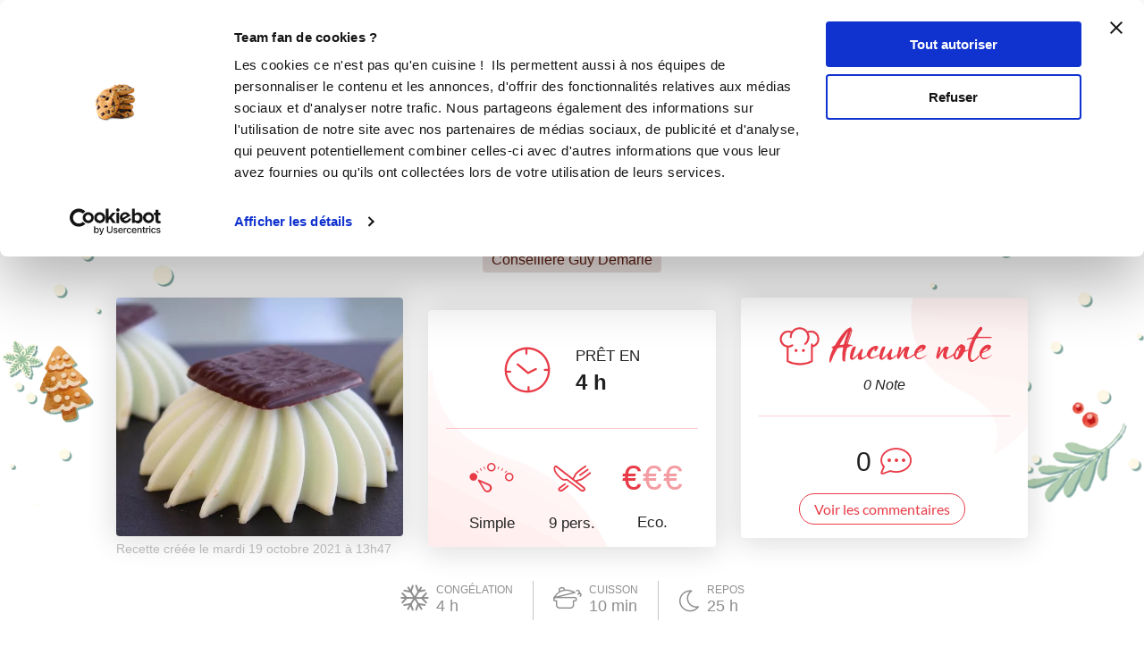

--- FILE ---
content_type: text/html; charset=utf-8
request_url: https://www.guydemarle.com/recettes/panna-cotta-after-eight-32727
body_size: 16422
content:
<!DOCTYPE html><html><head><!-- Quantcast Choice. Consent Manager Tag v2.0 (for TCF 2.0) -->
<script type="text/javascript" async=true>
(function() {
  var host = window.location.hostname;
  var element = document.createElement('script');
  var firstScript = document.getElementsByTagName('script')[0];
  var url = 'https://quantcast.mgr.consensu.org'
    .concat('/choice/', 'kLJA6VszszHAz', '/', host, '/choice.js')
  var uspTries = 0;
  var uspTriesLimit = 3;
  element.async = true;
  element.type = 'text/javascript';
  element.src = url;

  firstScript.parentNode.insertBefore(element, firstScript);

  function makeStub() {
    var TCF_LOCATOR_NAME = '__tcfapiLocator';
    var queue = [];
    var win = window;
    var cmpFrame;

    function addFrame() {
      var doc = win.document;
      var otherCMP = !!(win.frames[TCF_LOCATOR_NAME]);

      if (!otherCMP) {
        if (doc.body) {
          var iframe = doc.createElement('iframe');

          iframe.style.cssText = 'display:none';
          iframe.name = TCF_LOCATOR_NAME;
          doc.body.appendChild(iframe);
        } else {
          setTimeout(addFrame, 5);
        }
      }
      return !otherCMP;
    }

    function tcfAPIHandler() {
      var gdprApplies;
      var args = arguments;

      if (!args.length) {
        return queue;
      } else if (args[0] === 'setGdprApplies') {
        if (
          args.length > 3 &&
          args[2] === 2 &&
          typeof args[3] === 'boolean'
        ) {
          gdprApplies = args[3];
          if (typeof args[2] === 'function') {
            args[2]('set', true);
          }
        }
      } else if (args[0] === 'ping') {
        var retr = {
          gdprApplies: gdprApplies,
          cmpLoaded: false,
          cmpStatus: 'stub'
        };

        if (typeof args[2] === 'function') {
          args[2](retr);
        }
      } else {
        queue.push(args);
      }
    }

    function postMessageEventHandler(event) {
      var msgIsString = typeof event.data === 'string';
      var json = {};

      try {
        if (msgIsString) {
          json = JSON.parse(event.data);
        } else {
          json = event.data;
        }
      } catch (ignore) {}

      var payload = json.__tcfapiCall;

      if (payload) {
        window.__tcfapi(
          payload.command,
          payload.version,
          function(retValue, success) {
            var returnMsg = {
              __tcfapiReturn: {
                returnValue: retValue,
                success: success,
                callId: payload.callId
              }
            };
            if (msgIsString) {
              returnMsg = JSON.stringify(returnMsg);
            }
            event.source.postMessage(returnMsg, '*');
          },
          payload.parameter
        );
      }
    }

    while (win) {
      try {
        if (win.frames[TCF_LOCATOR_NAME]) {
          cmpFrame = win;
          break;
        }
      } catch (ignore) {}

      if (win === window.top) {
        break;
      }
      win = win.parent;
    }
    if (!cmpFrame) {
      addFrame();
      win.__tcfapi = tcfAPIHandler;
      win.addEventListener('message', postMessageEventHandler, false);
    }
  };

  makeStub();

  var uspStubFunction = function() {
    var arg = arguments;
    if (typeof window.__uspapi !== uspStubFunction) {
      setTimeout(function() {
        if (typeof window.__uspapi !== 'undefined') {
          window.__uspapi.apply(window.__uspapi, arg);
        }
      }, 500);
    }
  };

  var checkIfUspIsReady = function() {
    uspTries++;
    if (window.__uspapi === uspStubFunction && uspTries < uspTriesLimit) {
      console.warn('USP is not accessible');
    } else {
      clearInterval(uspInterval);
    }
  };

  if (typeof window.__uspapi === 'undefined') {
    window.__uspapi = uspStubFunction;
    var uspInterval = setInterval(checkIfUspIsReady, 6000);
  }
})();
</script>
<!-- End Quantcast Choice. Consent Manager Tag v2.0 (for TCF 2.0) --><title>Panna cotta after eight | Guy Demarle</title><meta name="csrf-param" content="authenticity_token" />
<meta name="csrf-token" content="0lV9oZ+VfW8/b1LSA34Ln9Gw9prsPpapbMZ+5tLFR2H26puJDagSNoJcABeZsax3O7nscEP5nKSlvE8m7yBADA==" /><link rel="shortcut icon" type="image/x-icon" href="/assets/fav-club-4cd2f06d1e9f64a6f6ca960b51df8bb05c2069d60426b198401fa373cebefd8b.webp" /><meta content="IE=edge,chrome=1" http-equiv="X-UA-Compatible" /><meta content="width=device-width, initial-scale=1.0, maximum-scale=1.0" name="viewport" /><meta content="Panna cotta after eight (desserts Repas de fête) - Prêt en 4 h - Recette simple et à coût eco. pour 9 personne(s). Créée par audrey73" name="description" /><!--Facebook Open Graph data--><meta content="Panna cotta after eight | Guy Demarle" property="og:title" /><meta content="website" property="og:type" /><meta content="https://www.guydemarle.com/recettes/panna-cotta-after-eight-32727" property="og:url" /><meta content="https://www.guydemarle.com/rails/active_storage/blobs/eyJfcmFpbHMiOnsibWVzc2FnZSI6IkJBaHBBNXE5QWc9PSIsImV4cCI6bnVsbCwicHVyIjoiYmxvYl9pZCJ9fQ==--0f1e43d6b822cc81ea93d302161384bf0937198a/IMG_7293.JPG" property="og:image" /><meta content="Panna cotta after eight (desserts Repas de fête) - Prêt en 4 h - Recette simple et à coût eco. pour 9 personne(s). Créée par audrey73" property="og:description" /><meta content="Panna cotta after eight | Guy Demarle" property="og:site_name" /><script>window.dataLayer = window.dataLayer || [];
window.dataLayer.push({
  'userId': "",
  'userStatut': "",
  'userICK': 0,
  'userBS': 0,
});</script><script>window.dataLayer[0].pageType = "recette_specifique";
window.dataLayer[0].itemName = "Panna cotta after eight";
window.dataLayer[0].itemId = "32727";
window.dataLayer[0].recetteType = "classique";</script><script>(function (w, d, s, l, i) {
    w[l] = w[l] || [];
    w[l].push({
        'gtm.start':
            new Date().getTime(), event: 'gtm.js'
    });
    var f = d.getElementsByTagName(s)[0],
        j = d.createElement(s), dl = l != 'dataLayer' ? '&l=' + l : '';
    j.async = true;
    j.src =
        'https://www.googletagmanager.com/gtm.js?id=' + i + dl;
    f.parentNode.insertBefore(j, f);
})(window, document, 'script', 'dataLayer', 'GTM-NQ5XGTT');</script><script src="/assets/application-61e4232fcfcd782a188c3be159050c434ee0f5c851d37761815d9c67860c071d.js"></script><script src="https://cdn.jsdelivr.net/npm/js-cookie@rc/dist/js.cookie.min.js"></script><script crossorigin="anonymous" integrity="sha512-k9tXNhELZgnBVhd+IWZ2XOlvjGQUdD2De2k8wvH+5jdDuK5tQXIALEjro21Nyi8M22HVYZvNCfRQyBMZAaEqrw==" referrerpolicy="no-referrer" src="https://cdnjs.cloudflare.com/ajax/libs/mediaelement/5.0.5/mediaelement.min.js"></script><script crossorigin="anonymous" integrity="sha512-9x7Fbp4oRsNE3pMLv5EirYCwa4BPGOuMjQIdeDRd6XSdSm1slQBET2Smn7ehKedVGsaNIgX9Bwo6khHQJJtWzg==" referrerpolicy="no-referrer" src="https://cdnjs.cloudflare.com/ajax/libs/mediaelement/5.0.5/mediaelement-and-player.min.js"></script><link crossorigin="anonymous" href="https://cdnjs.cloudflare.com/ajax/libs/mediaelement/5.0.5/mediaelementplayer.min.css" integrity="sha512-uPQKP62rFWcB9WqloOcrcgA5g6DTEGm8MzM2trLIPo56C4S4IlZ9PePhDo+Bcg7xT/ntwWrn0sDSPiuVkSG7DA==" referrerpolicy="no-referrer" rel="stylesheet" /><link href="https://fonts.googleapis.com/icon?family=Material+Icons" rel="stylesheet" /><link rel="stylesheet" media="all" href="/assets/application-edfeb1b2ac420743a21b29fa71fb5fed6bf58acdd336d2cc828fc8d1a499206e.css" /><script type="application/ld+json">{"@context":"https://schema.org/","@type":"Recipe","name":"Panna cotta after eight","image":["https://www.guydemarle.com/rails/active_storage/representations/eyJfcmFpbHMiOnsibWVzc2FnZSI6IkJBaHBBNXE5QWc9PSIsImV4cCI6bnVsbCwicHVyIjoiYmxvYl9pZCJ9fQ==--0f1e43d6b822cc81ea93d302161384bf0937198a/[base64]--742eade4ff75bd4a937ab6b424a27ad234b94e62/IMG_7293.JPG"],"author":{"@type":"Person","name":"audrey73"},"datePublished":"2021-10-19T13:47:39.991+02:00","cookTime":"PT10M","totalTime":"PT240M","keywords":"Panna cotta after eight, desserts, Repas de fête, Végétarien, Tea time, Pour recevoir, Noël","recipeYield":"9 portions","recipeCategory":"desserts","recipeCuisine":"Repas de fête, Végétarien, Tea time, Pour recevoir, Noël","recipeIngredient":["600 gramme(s)  crème liquide","50 gramme(s) de sucre","30 gramme(s) de sirop de menthe","4 feuille(s) de gélatine","9 after eight"],"recipeInstructions":[{"@type":"HowToStep","text":"Faites ramollir les feuilles de gélatine dans de l'eau froide. \n\nMettez la crème, le sucre et le sirop de menthe dans une casserole et faites frémir (si vous avez un robot type Thermomix,  cuire 10 min/90°C/vitesse 1).\n\nDès le début de l'ébullition, retirez la casserole du feu et ajoutez la gélatine égouttée puis remuez à l'aide de la cuillère magique (si Thermomix, mélangez 30 sec/vitesse 2).\n\nMettez le moule 9 mini Saint honoré sur une plaque perforée.\n\nRemplissez les empreintes du moule avec la préparation à l'aide du pichet verseur.\n\nLaissez refroidir avant de placer au moins 4h au congélateur.\n\nDémoulez très délicatement puis placez un after eight ou un carreau de chocolat noir sur le dessus de chaque panna cotta. Et dégustez"}],"aggregateRating":{"type":"AggregateRating","ratingValue":0.0,"ratingCount":0,"bestRating":"5","worstRating":"0"}}</script><end></end></head><body class="recipes_body action_show"><noscript><iframe height="0" src="https://www.googletagmanager.com/ns.html?id=GTM-NQ5XGTT" style="display:none;visibility:hidden" width="0"></iframe></noscript><div class="ui fixed menu secondary-nav" id="top-bar"><a class="item secondary-nav__first" href="/">Le Club</a><a target="_blank" class="item" href="https://icookin.guydemarle.com/"><img alt="i-Cook&#39;in" class="ui image secondary-nav__img" src="/assets/club/nav/nav-galaxite-ick-8668821dee31b667675a739256b9a52dc8ecf0bb060bdd7d1ea14873e4d6d855.webp" />i-Cook&#39;in</a><a target="_blank" class="item" href="https://besave.guydemarle.com/"><img alt="Be Save" class="ui image secondary-nav__img" src="/assets/club/nav/nav-galaxite-besave-b6d0dbdcfc3bcb43a55126f58ff75d3ea85d6eb1c57fe76d8651e1d1516de89d.webp" />Be Save</a><a target="_blank" class="item" href="https://boutique.guydemarle.com"><img alt="Boutique" class="ui image secondary-nav__img" src="/assets/club/nav/nav-galaxite-boutique-90b17eb3f65fd15e6d7e2837645a8afdd8ac0abdf17402f6ac8e0adedeb1cad0.webp" />Boutique</a><a class="item " href="/canofea"><img alt="Canofea" class="ui image secondary-nav__img" src="/assets/club/nav/nav-galaxite-canofea-8d2fbb6aeba93e8c474a7de42a94ff793d56e8895fc0c49e21008ad9ffb74ba3.webp" />Canofea</a><a class="item " href="/borealia"><img alt="Borealia" class="ui image secondary-nav__img" src="/assets/club/nav/nav-galaxite-borealia-fa880a6fe2fb70895e464e44e70077c3af192dd147d1b9cad0da19500f43de5e.webp" />Borealia</a><div class="ui right menu secondary-nav__right"><a class="item" target="_blank" href="https://boutique.guydemarle.com/ateliers"> Atelier Culinaire</a><a class="item" target="_blank" href="http://demarrer.guy-demarle.fr/">Le métier</a><a class="item" target="_blank" href="https://boutique.guydemarle.com/content/4-qui-sommes-nous">Guy Demarle</a></div></div><div class="ui fixed menu primary-nav"><div class="ui item primary-nav__hide-desktop primary-nav__display-mobile"><button class="hamburger" id="openMobileNav" type="button"><span class="hamburger-box"><span class="hamburger-inner"></span></span></button></div><a class="header item primary-nav__display-mobile push-left" href="/"><img alt="Logo" class="ui image logo--primary" src="/assets/club/logo-gdm-40d1ffdf393d6b0690a58aed80a24d1efe64dc9d717b6ffb1fd3602c2b964206.svg" /></a><div class="ui item primary-nav__search primary-nav__display-mobile user-logged-out"><div class="ui fluid category search general navigation custom-search"><div class="ui icon input"><input type="search" name="search" id="search" placeholder="Recette, ingrédient, auteur ..." class="prompt general navigation" data-search="Rechercher" data-in-the-recipes="dans les recettes" /><i class="gdm-search-logo icon"></i></div><div class="results primary-nav__search-results"></div></div></div><div class="ui dropdown classic top pointing item custom-dropdown custom-dropdown--center" tabindex="0">Recettes<i class="chevron down icon"></i><div class="menu" tabindex="-1"><a class="item" href="/recettes">Toutes les recettes</a><a class="item" href="/categories-recettes">Catégories</a><a class="item" href="/thematiques-recettes">Thématiques</a><a class="item" href="/categories-produits">Recettes par moule</a><a class="item" href="/recettes?is_icookable=true">Recettes i-Cook&#39;in</a><a class="item" href="/ma-selection-de-recettes">Recommandées pour moi</a><a class="item" href="/je-vide-mon-frigo">Je vide mon frigo</a></div></div><div class="ui item link"><a href="https://mag.guydemarle.com/">Le mag</a></div><div class="ui item link"><i class="gdm-boutique-nav icon"></i><a target="_blank" href="https://boutique.guydemarle.com">La boutique</a></div><div class="ui right menu primary-nav__right push-right"><div class="item"><a class="primary-nav__login" href="/se-connecter">Se connecter</a></div><div class="item"><a class="custom-button primary-nav__register" href="/rejoindre-le-club">S&#39;inscrire</a></div></div></div><aside class="mobile-nav" id="offCanvas"><div class="mobile-nav__container"><div class="mobile-nav__wrap"><button class="close js-offcanvas-close"></button><div class="mobile-nav__header"><div class="header__buttons"><a class="buttons__login" href="/se-connecter">Se connecter</a><a class="custom-button buttons__register" href="/rejoindre-le-club">S&#39;inscrire</a></div></div><ul class="fr-accordion js-fr-accordion mobile-nav__links mobile-nav__second-menu"><li class="mobile-nav__link--big"><a href="/">CLUB</a></li><li class="mobile-nav__link--big"><a href="/canofea">CANOFEA</a></li><li class="mobile-nav__link--big"><a href="/borealia">BOREALIA</a></li><li class="fr-accordion__header js-fr-accordion__header mobile-nav__link--big" id="accordion-header-3">Recettes<span class="chevron"></span></li><ul class="fr-accordion__panel js-fr-accordion__panel mobile-nav__links mobile-nav__submenu" id="accordion-panel-3"><li><a class="mobile-nav__link--small" href="/recettes">Toutes les recettes</a></li><li><a class="mobile-nav__link--small" href="/categories-recettes">Catégories</a></li><li><a class="mobile-nav__link--small" href="/thematiques-recettes">Thématiques</a></li><li><a class="mobile-nav__link--small" href="/categories-produits">Recettes par moule</a></li><li><a class="mobile-nav__link--small" href="/recettes?is_icookable=true">Recettes i-Cook&#39;in</a></li><li><a class="mobile-nav__link--small" href="/ma-selection-de-recettes">Recommandées pour moi</a></li><li><a class="mobile-nav__link--small" href="/je-vide-mon-frigo">Je vide mon frigo</a></li></ul><li class="mobile-nav__link--big"><a href="https://mag.guydemarle.com/">Le mag</a></li><li class="mobile-nav__link--big"><a target="_blank" href="https://boutique.guydemarle.com">La boutique</a></li></ul></div><div class="mobile-nav__footer"><div class="follow-us__socials"><a class="i gdm-facebook gdm-icon" href="https://www.facebook.com/guy.demarle/" target="_blank"></a><a class="i gdm-pinterest gdm-icon" href="https://www.pinterest.fr/GDofficiel/" target="_blank"></a><a class="i gdm-twitter gdm-icon" href="https://twitter.com/guydemarle" target="_blank"></a><a class="i gdm-youtube gdm-icon" href="https://www.youtube.com/user/GuyDemarleGP" target="_blank"><span class="path1"><span class="path2"></span></span></a><a class="i gdm-instagram gdm-icon" href="https://www.instagram.com/guydemarle/" target="_blank"></a></div></div></div></aside><div class="pusher" id="context"><div class="ui custom-breadcrumb"><div class="ui container">  <div class="ui breadcrumb">
      <a href="/">Accueil</a>
      <div class="divider">/</div>
      <a href="/recettes">Recettes</a>
      <div class="divider">/</div>
    <div class="active section">
      Panna cotta after eight
    </div>
  </div>
</div></div><div class="ui container container--main semantic-flash"></div><script>var button_id = ""
var button_info = {
  "right": "0",
  "top": "300px",
  "color": "black",
  "background": "#eee",
  "title": "Ajouter<br> à ma liste ambassadeur"
}
var product_id = "32727"
var product_name = "Panna cotta after eight"
var product_description = "Panna cotta after eight"
var product_price = 0
var product_image = "https://www.guydemarle.com/rails/active_storage/blobs/eyJfcmFpbHMiOnsibWVzc2FnZSI6IkJBaHBBNXE5QWc9PSIsImV4cCI6bnVsbCwicHVyIjoiYmxvYl9pZCJ9fQ==--0f1e43d6b822cc81ea93d302161384bf0937198a/IMG_7293.JPG"
var product_url = "https://www.guydemarle.com/recettes/panna-cotta-after-eight-32727"
var scenario = 1</script><script src="/assets/popsell_tag-81c43c8b89910431ecde78ea9f0bf015c97bad4a78e18f7493cc30a290e98bb9.js"></script><div class="bg-header no-visible-print"><div class="bg-header-left"><img alt="" src="/assets/club/backgrounds/fond_noel/photo-30-G-2147dba72e968497ab93bd29a7412aa75d6ae8833e109f138f53f0e5dcd79c2a.webp" /></div><div class="bg-header-right"><img alt="" src="/assets/club/backgrounds/fond_noel/photo-30-D-908e71f091ac1feaffe1258246ff9e541fd7616fac591e197a3213f0ddfeca78.webp" /></div></div><div class="recipe-wrap"><div class="ui vertical stripe intro main-bg-recipe"><div class="ui stackable very relaxed center aligned grid container printable"><div class="single-recipe__header"><h1 class="single-recipe__title custom-title custom-title--h1 text-center">Panna cotta after eight</h1></div><div class="row single-recipe__tags except-mobile"><div class="ten wide column"><div class="ui label custom-label--rounded custom-label--category"><a href="/recettes?categories=desserts&amp;lock=categories"><h2>desserts</h2></a></div><div class="ui label custom-label--rounded custom-label--thematic"><a href="/recettes?lock=thematics&amp;thematics=Repas+de+f%C3%AAte"><h2>Repas de fête</h2></a></div><div class="ui label custom-label--rounded custom-label--thematic"><a href="/recettes?lock=thematics&amp;thematics=V%C3%A9g%C3%A9tarien"><h2>Végétarien</h2></a></div><div class="ui label custom-label--rounded custom-label--thematic"><a href="/recettes?lock=thematics&amp;thematics=Tea+time"><h2>Tea time</h2></a></div><div class="ui label custom-label--rounded custom-label--thematic"><a href="/recettes?lock=thematics&amp;thematics=Pour+recevoir"><h2>Pour recevoir</h2></a></div><div class="ui label custom-label--rounded custom-label--thematic"><a href="/recettes?lock=thematics&amp;thematics=No%C3%ABl"><h2>Noël</h2></a></div></div></div><div class="row"><div class="twelve wide column"><a class="profil-image profile-image--small m-b-1 " href="/profil/audrey73-103705"><img class="ui avatar image" alt="audrey73" src="/assets/160x160empty_user-55e7c2ff1d9d6676d97d3562f8264609c5a217fe3c54bafee57f778638296880.webp" /></a><a href="/profil/audrey73-103705"><div class="single-recipe__username">audrey marchand</div></a><div class="row"><div class="ui label custom-label--status custom-label--medium">Conseillère Guy Demarle</div></div></div></div></div><div class="ui container m-t-1"><div class="ui three column aligned stackable doubling doubling-xs grid centered recipes-main-info"><div class="single-recipe__card column stretched first-col"><img class="ui image fluid static single-recipe__main-image" alt="Panna cotta after eight" src="/rails/active_storage/representations/eyJfcmFpbHMiOnsibWVzc2FnZSI6IkJBaHBBNXE5QWc9PSIsImV4cCI6bnVsbCwicHVyIjoiYmxvYl9pZCJ9fQ==--0f1e43d6b822cc81ea93d302161384bf0937198a/[base64]--929a1958a8630156464b089800ca739f1b4570de/IMG_7293.JPG" /><span class="created_at">Recette créée le mardi 19 octobre 2021 à 13h47</span></div><div class="single-recipe__card center aligned column stretched"><div class="ui segment custom-card center-card mobile-only no-visible-print"><table class="recipe-infos"><tr><td><i class="gdm-recette-temps recipe__icons"></i></td><td><span class="gdm-recette-diffuculte_1 recipe__icons"></span></td><td><i class="gdm-recette-nbr-person recipe__icons"></i></td><td><span class="price-icon recipe__icons"><span class="path1">€</span><span class="path2 disabled">€</span><span class="path3 disabled">€</span></span></td></tr><tr><td class="text">4 <span class='time--hours'>h</span></td><td class="text">Simple</td><td class="text">9 pers.</td><td class="text">Eco.</td></tr></table></div><div class="ui segment custom-card center-card except-mobile"><div class="clock-and-text except-mobile"><div class="item"><i class="gdm-recette-temps"></i></div><div class="item m-l-2"><p class="centered m-b-0">PRÊT EN</p><div class="centered no-margin time">4 <span class='time--hours'>h</span></div></div></div><div class="ui divider custom-divider except-mobile"></div><div class="extra content"><div class="info"><span class="gdm-recette-diffuculte_1 recipe__icons"></span><div class="text diffuculte">Simple</div></div><div class="info"><i class="gdm-recette-nbr-person recipe__icons"></i><div class="text">9 pers.</div></div><div class="info"><span class="price-icon recipe__icons"><span class="path1">€</span><span class="path2 disabled">€</span><span class="path3 disabled">€</span></span><div class="text">Eco.</div></div></div></div></div><div class="postaffiliate_banner mobile-only sixteen wide column text-center empty-hidden no-visible-print" data-banner="b5" id="55d5803b6b78-b5"><script type="text/javascript" src="https://guydemarle.postaffiliatepro.com/scripts/qf51kuhb4w?a_aid=clubguydemarle&amp;a_bid=2d002c40"></script>
</div><script>$(document).ready(() => {
  var $field = $("#55d5803b6b78-b5")
  var children = $field.children()

  if (children.length === 1 && children.get(0).nodeName === 'SCRIPT') {
    $($field).hide()
  } else {
    $($field).show()
  }
})</script><div class="single-recipe__card center aligned column stretched no-visible-print"><div class="ui segment right-card"><div class="rating_comments"><div class="rating_comments__wrap"><img class="ui image" style="width: 50px" src="/assets/club/0-R-aucune-1343eaae09942badaa42646127fedba75b43821402be93e0b64491c28fa0170e.webp" /><div class="rating_comments__title">Aucune note</div></div><div class="row"><p class="number-rating">0&nbsp;Note</p></div></div><div class="ui divider custom-divider"></div><div class="comments-number m-b-1"><div class="item"><div class="time">0</div></div><div class="item"><i class="gdm-recette-commentaire-general"></i></div></div><a href="/recettes/panna-cotta-after-eight-32727#recipe-comments"><div class="ui button custom-button custom-button--filaire show-comments">Voir les commentaires</div></a></div></div></div></div><div class="ui container"><div class="flex justify-center flex-wrap devices-time"><div class="item flex flex-row flex-wrap items-center justify-center"><div class="devices-time__icon"><i class="gdm-recette-congelation"></i></div><div class="devices-time__info"><div class="time no-margin">CONGÉLATION</div><p>4 <span class='time--hours'>h</span></p></div></div><div class="item flex flex-row flex-wrap items-center justify-center"><div class="devices-time__icon"><i class="gdm-recette-cuisson"></i></div><div class="devices-time__info"><div class="time no-margin">CUISSON</div><p>10 <span class='time--minutes'>min</span></p></div></div><div class="item flex flex-row flex-wrap items-center justify-center"><div class="devices-time__icon"><i class="gdm-recette-repos"></i></div><div class="devices-time__info"><div class="time no-margin">REPOS</div><p>25 <span class='time--hours'>h</span></p></div></div></div></div><div class="ui container centered aligned grid single-recipe__buttons"><a class="ui except-mobile labeled button pointing top left dropdown classic mini custom-button--labeled custom-dropdown custom-dropdown--button custom-dropdown--search favorites-dropdown add_recipe_to_favorite_list m-t-20-px" href="/se-connecter"><div class="ui button custom-button"><i class="gdm-recette-favoris gdm-icon"></i>Ajouter à mes favoris</div><div class="ui left pointing label">33</div></a><a class="ui mobile-only button not_allowed custom-button m-t-20-px" href="/se-connecter"><div class="ui button custom-button"><i class="gdm-recette-favoris gdm-icon"></i>Mes favoris</div></a><a class="ui except-mobile button not_allowed custom-button m-t-20-px" data-recipe="{&quot;id&quot;:32727,&quot;title&quot;:&quot;Panna cotta after eight&quot;}" href="/se-connecter"><i class="gdm-icon gd-calendar"></i>Ajouter à un menu hebdomadaire</a><a class="ui mobile-only button not_allowed custom-button m-t-20-px" data-recipe="{&quot;id&quot;:32727,&quot;title&quot;:&quot;Panna cotta after eight&quot;}" href="/se-connecter"><i class="gdm-icon gd-calendar"></i>Mes menus</a><div class="ui container grid center aligned m-t-1"><div class="recipe-social-links m-t-20-px"><div class="social-links__pictos"><button name="button" type="submit" onclick="window.print();return false;"><img class="ui image" alt="" src="/assets/club/profil/print-19b294f5efcf75a3fb29273b7afb76bb1981c764c26994d3bc30dfc71fea04f0.webp" width="34" height="34" /></button><button name="button" type="submit" data-hashtag="cuisine" data-sharer="facebook" data-url="https://www.guydemarle.com/recettes/panna-cotta-after-eight-32727"><img class="ui image" alt="" src="/assets/club/profil/sprite-fb-6a45975eb49170f68cde0178580e77079be02da12c1abb4950136ca65db86900.svg" width="34" height="34" /></button><button name="button" type="submit" data-hashtags="cookin, recipe" data-sharer="twitter" data-title="Panna cotta after eight" data-url="https://www.guydemarle.com/recettes/panna-cotta-after-eight-32727"><img class="ui image" alt="" src="/assets/club/profil/sprite-twitter-25252e4e77e7c846145e374a14c249eb98a1134722e29ce2ab7034655fb17abe.svg" width="34" height="34" /></button><button name="button" type="submit" data-sharer="pinterest" data-url="https://www.guydemarle.com/recettes/panna-cotta-after-eight-32727" data-image="https://www.guydemarle.com/rails/active_storage/blobs/eyJfcmFpbHMiOnsibWVzc2FnZSI6IkJBaHBBNXE5QWc9PSIsImV4cCI6bnVsbCwicHVyIjoiYmxvYl9pZCJ9fQ==--0f1e43d6b822cc81ea93d302161384bf0937198a/IMG_7293.JPG"><img class="ui image" alt="" src="/assets/club/profil/sprite-pinterest-eef64ece2e33f0e409484d19d7f054e3cef5fa75bc76642cbd57078d6d1517b7.svg" width="34" height="34" /></button></div></div><div class="postaffiliate_banner except-mobile text-center empty-hidden no-visible-print m-t-2" data-banner="b5" id="1aa2b349b533-b5"><script type="text/javascript" src="https://guydemarle.postaffiliatepro.com/scripts/qf51kuhb4w?a_aid=clubguydemarle&amp;a_bid=255574c1"></script>
</div><script>$(document).ready(() => {
  var $field = $("#1aa2b349b533-b5")
  var children = $field.children()

  if (children.length === 1 && children.get(0).nodeName === 'SCRIPT') {
    $($field).hide()
  } else {
    $($field).show()
  }
})</script></div></div></div><div class="product-bg mobile-only" id="products-panel-mobile"><div class="ui container"><h1 class="custom-title custom-title--h1 products-title">Les bons produits pour réussir la recette</h1><div class="glide" id="products-slider-mobile"><div class="glide__track" data-glide-el="track"><div class="glide__slides"><li class="glide__slide"><div class="product-link"><a class="item m-b-1" target="_blank" href="https://boutique.guydemarle.com/accessoires-de-cuisine/615-cuillere-magique-guy-demarle.html"><img class="ui image" alt="Cuillère magique" src="/rails/active_storage/representations/eyJfcmFpbHMiOnsibWVzc2FnZSI6IkJBaHBBOE1vQlE9PSIsImV4cCI6bnVsbCwicHVyIjoiYmxvYl9pZCJ9fQ==--c0b7ac193d9a9c3b405503aafae6ba87a84efbbb/eyJfcmFpbHMiOnsibWVzc2FnZSI6IkJBaDdCam9VWTI5dFltbHVaVjl2Y0hScGIyNXpld1k2QzNKbGMybDZaVWtpQ0RRMk1BWTZCa1ZVIiwiZXhwIjpudWxsLCJwdXIiOiJ2YXJpYXRpb24ifX0=--b1339726a163efc2e8033712e3fb6cb9c776663f/Cuill%C3%A8re%20magique.webp" /></a></div><div class="content"><div class="header m-b-1 m-t-1 product-name">Cuillère magique</div></div><a class="ui button custom-button custom-button--icon m-b-1" target="_blank" href="https://boutique.guydemarle.com/accessoires-de-cuisine/615-cuillere-magique-guy-demarle.html"><i class="gdm-recette-boutique gdm-icon"></i><span>Voir sur la boutique</span></a></li><li class="glide__slide"><div class="product-link"><a class="item m-b-1" target="_blank" href="https://boutique.guydemarle.com/plaque-de-cuisson-pour-four-et-plaque-a-patisserie/665-plaque-aluminium-perforee-40-x-30-cm-guy-demarle.html"><img class="ui image" alt="Plaque Aluminium perforée 40 x 30 cm" src="/rails/active_storage/representations/eyJfcmFpbHMiOnsibWVzc2FnZSI6IkJBaHBBL0l1QlE9PSIsImV4cCI6bnVsbCwicHVyIjoiYmxvYl9pZCJ9fQ==--0a0d85e6b88e99f507a3a89b358fe27109932137/eyJfcmFpbHMiOnsibWVzc2FnZSI6IkJBaDdCam9VWTI5dFltbHVaVjl2Y0hScGIyNXpld1k2QzNKbGMybDZaVWtpQ0RRMk1BWTZCa1ZVIiwiZXhwIjpudWxsLCJwdXIiOiJ2YXJpYXRpb24ifX0=--b1339726a163efc2e8033712e3fb6cb9c776663f/Plaque%20Aluminium%20perfor%C3%A9e%2040%20x%2030%20cm.webp" /></a></div><div class="content"><div class="header m-b-1 m-t-1 product-name">Plaque Aluminium perforée 40 x 30 cm</div></div><a class="ui button custom-button custom-button--icon m-b-1" target="_blank" href="https://boutique.guydemarle.com/plaque-de-cuisson-pour-four-et-plaque-a-patisserie/665-plaque-aluminium-perforee-40-x-30-cm-guy-demarle.html"><i class="gdm-recette-boutique gdm-icon"></i><span>Voir sur la boutique</span></a></li><li class="glide__slide"><div class="product-link"><a class="item m-b-1" target="_blank" href="https://boutique.guydemarle.com/accessoires-de-cuisine/681-pichet-verseur-guy-demarle.html"><img class="ui image" alt="Pichet verseur" src="/rails/active_storage/representations/eyJfcmFpbHMiOnsibWVzc2FnZSI6IkJBaHBBNzRvQlE9PSIsImV4cCI6bnVsbCwicHVyIjoiYmxvYl9pZCJ9fQ==--b1150759a3f55edd5fbe6ac1b8b3a1667ba50058/eyJfcmFpbHMiOnsibWVzc2FnZSI6IkJBaDdCam9VWTI5dFltbHVaVjl2Y0hScGIyNXpld1k2QzNKbGMybDZaVWtpQ0RRMk1BWTZCa1ZVIiwiZXhwIjpudWxsLCJwdXIiOiJ2YXJpYXRpb24ifX0=--b1339726a163efc2e8033712e3fb6cb9c776663f/Pichet%20verseur.webp" /></a></div><div class="content"><div class="header m-b-1 m-t-1 product-name">Pichet verseur</div></div><a class="ui button custom-button custom-button--icon m-b-1" target="_blank" href="https://boutique.guydemarle.com/accessoires-de-cuisine/681-pichet-verseur-guy-demarle.html"><i class="gdm-recette-boutique gdm-icon"></i><span>Voir sur la boutique</span></a></li></div></div><div class="glide__bullets" data-glide-el="controls[nav]"><button class="glide__bullet" data-glide-dir="=0"></button><button class="glide__bullet" data-glide-dir="=1"></button><button class="glide__bullet" data-glide-dir="=2"></button></div></div></div></div><div class="full-width"><div class="ui container"><div class="recipes_prep"><div class="top-recipes-prep"><h2 class="prep-title">Préparation 1</h2></div><div class="ui grid stackable prep-wrap"><div class="six wide column ingredients-container"><div class="ingredients-title">Ingredients<a class="ui button add_to_shopping_list not_allowed custom-button custom-button--filaire" data-group-id="44313" data-recipe="{&quot;id&quot;:32727,&quot;title&quot;:&quot;Panna cotta after eight&quot;,&quot;slug&quot;:&quot;panna-cotta-after-eight-32727&quot;}" href="/se-connecter"><i class="gdm-icon gd-shopping-cart"></i>Liste de courses</a><style type="text/css">.add_to_shopping_list{display:flex;align-items:center;font-size:1rem !important}.add_to_shopping_list i{vertical-align:middle;line-height:1px;margin-right:5px}</style></div><div class="ui divider"></div><div class="ingredients-list m-b-1"><div class="ingredients-single"><img class="ui image" alt="600 gramme(s)  crème liquide" src="/assets/2x_empty-space-ing-574ff3da2dc7e4499a5aea1a17f890a1765786945e52a35f3492ba49db4a083d.gif" /><h3 class="ingredient-label"><span class='qty'><span class='qty'>600 gramme(s)</span></span>  crème liquide</h3></div><div class="ingredients-single"><img class="ui image" alt="50 gramme(s) de sucre" src="/assets/2x_empty-space-ing-574ff3da2dc7e4499a5aea1a17f890a1765786945e52a35f3492ba49db4a083d.gif" /><h3 class="ingredient-label"><span class='qty'><span class='qty'>50 gramme(s)</span></span> de sucre</h3></div><div class="ingredients-single"><img class="ui image" alt="30 gramme(s) de sirop de menthe" src="/assets/2x_empty-space-ing-574ff3da2dc7e4499a5aea1a17f890a1765786945e52a35f3492ba49db4a083d.gif" /><h3 class="ingredient-label"><span class='qty'><span class='qty'>30 gramme(s)</span></span> de sirop de menthe</h3></div><div class="ingredients-single"><img class="ui image" alt="4 feuille(s) de gélatine" src="/rails/active_storage/representations/eyJfcmFpbHMiOnsibWVzc2FnZSI6IkJBaHBBODdXQWc9PSIsImV4cCI6bnVsbCwicHVyIjoiYmxvYl9pZCJ9fQ==--d524b85ce70c3b54402444b43125ab17167120af/eyJfcmFpbHMiOnsibWVzc2FnZSI6IkJBaDdCam9VWTI5dFltbHVaVjl2Y0hScGIyNXpld1k2QzNKbGMybDZaVWtpQ0RJd01BWTZCa1ZVIiwiZXhwIjpudWxsLCJwdXIiOiJ2YXJpYXRpb24ifX0=--fa0086b05a33aa074b9feff0049a2e75a8099289/gelatine.jpg" /><h3 class="ingredient-label"><span class='qty'><span class='qty'>4 feuille(s)</span></span> de gélatine</h3></div><div class="ingredients-single"><img class="ui image" alt="9 after eight" src="/assets/2x_empty-space-ing-574ff3da2dc7e4499a5aea1a17f890a1765786945e52a35f3492ba49db4a083d.gif" /><h3 class="ingredient-label"><span class='qty'><span class='qty'>9</span></span> after eight</h3></div></div><div class="products-cta except-mobile no-visible-print"><a href="#products-panel"><img width="100%" src="/assets/club/products-cta-cc755a54af7d2d5cc06da9bcdb7b986dbd53765944da24b17e67683c99795f14.webp" /></a></div><div class="products-cta mobile-only"><a href="#products-panel-mobile"><img width="100%" src="/assets/club/products-cta-cc755a54af7d2d5cc06da9bcdb7b986dbd53765944da24b17e67683c99795f14.webp" /></a></div></div><div class="postaffiliate_banner mobile-only sixteen wide column text-center empty-hidden no-visible-print" data-banner="b10" id="908b9667d2e8-b10"><script type="text/javascript" src="https://guydemarle.postaffiliatepro.com/scripts/qf51kuhb4w?a_aid=clubguydemarle&amp;a_bid=f576b735"></script>
</div><script>$(document).ready(() => {
  var $field = $("#908b9667d2e8-b10")
  var children = $field.children()

  if (children.length === 1 && children.get(0).nodeName === 'SCRIPT') {
    $($field).hide()
  } else {
    $($field).show()
  }
})</script><div class="ten wide column"><div class="ui grid stackable"><div class="two wide column"></div><div class="fourteen wide column"><div class="steps-title">1 étape<div class="ui divider"></div></div></div></div><div class="ui grid"><div class="three wide column count-steps"><span class="count-steps__label">1</span></div><div class="thirteen wide column"><div class="step-description">Faites ramollir les feuilles de gélatine dans de l'eau froide. 

Mettez la crème, le sucre et le sirop de menthe dans une casserole et faites frémir (si vous avez un robot type Thermomix,  cuire 10 min/90°C/vitesse 1).

Dès le début de l'ébullition, retirez la casserole du feu et ajoutez la gélatine égouttée puis remuez à l'aide de la cuillère magique (si Thermomix, mélangez 30 sec/vitesse 2).

Mettez le moule 9 mini Saint honoré sur une plaque perforée.

Remplissez les empreintes du moule avec la préparation à l'aide du pichet verseur.

Laissez refroidir avant de placer au moins 4h au congélateur.

Démoulez très délicatement puis placez un after eight ou un carreau de chocolat noir sur le dessus de chaque panna cotta. Et dégustez</div></div></div></div><div class="postaffiliate_banner except-mobile text-center empty-hidden no-visible-print" data-banner="b10" id="4e4202c15330-b10"><script type="text/javascript" src="https://guydemarle.postaffiliatepro.com/scripts/qf51kuhb4w?a_aid=clubguydemarle&amp;a_bid=d7f9b24b"></script>
</div><script>$(document).ready(() => {
  var $field = $("#4e4202c15330-b10")
  var children = $field.children()

  if (children.length === 1 && children.get(0).nodeName === 'SCRIPT') {
    $($field).hide()
  } else {
    $($field).show()
  }
})</script></div><div class="enjoy_meal"><div class="text">Bon appétit !</div></div></div></div></div><div class="product-bg no-visible-print except-mobile" id="products-panel"><div class="ui container"><h1 class="custom-title custom-title--h1 products-title">Les bons produits pour réussir la recette</h1><ul class="product-cards m-t-1"><li class="cards__item"><div class="card"><a class="card__image card__image--fence" target="_blank" href="https://boutique.guydemarle.com/accessoires-de-cuisine/615-cuillere-magique-guy-demarle.html?utm_source=club&amp;utm_medium=pagerecettes&amp;utm_campaign=club_suggestions_produits"><img class="ui image" alt="Cuillère magique" src="/rails/active_storage/representations/eyJfcmFpbHMiOnsibWVzc2FnZSI6IkJBaHBBOE1vQlE9PSIsImV4cCI6bnVsbCwicHVyIjoiYmxvYl9pZCJ9fQ==--c0b7ac193d9a9c3b405503aafae6ba87a84efbbb/eyJfcmFpbHMiOnsibWVzc2FnZSI6IkJBaDdCam9VWTI5dFltbHVaVjl2Y0hScGIyNXpld1k2QzNKbGMybDZaVWtpQ0RRMk1BWTZCa1ZVIiwiZXhwIjpudWxsLCJwdXIiOiJ2YXJpYXRpb24ifX0=--b1339726a163efc2e8033712e3fb6cb9c776663f/Cuill%C3%A8re%20magique.webp" /></a><div class="card__content"><p class="card__text">Cuillère magique</p><a class="ui button custom-button custom-button--icon" target="_blank" href="https://boutique.guydemarle.com/accessoires-de-cuisine/615-cuillere-magique-guy-demarle.html?utm_source=club&amp;utm_medium=pagerecettes&amp;utm_campaign=club_suggestions_produits"><i class="gdm-recette-boutique gdm-icon"></i><span>Voir sur la boutique</span></a></div></div></li><li class="cards__item"><div class="card"><a class="card__image card__image--fence" target="_blank" href="https://boutique.guydemarle.com/accessoires-de-cuisine/681-pichet-verseur-guy-demarle.html?utm_source=club&amp;utm_medium=pagerecettes&amp;utm_campaign=club_suggestions_produits"><img class="ui image" alt="Pichet verseur" src="/rails/active_storage/representations/eyJfcmFpbHMiOnsibWVzc2FnZSI6IkJBaHBBNzRvQlE9PSIsImV4cCI6bnVsbCwicHVyIjoiYmxvYl9pZCJ9fQ==--b1150759a3f55edd5fbe6ac1b8b3a1667ba50058/eyJfcmFpbHMiOnsibWVzc2FnZSI6IkJBaDdCam9VWTI5dFltbHVaVjl2Y0hScGIyNXpld1k2QzNKbGMybDZaVWtpQ0RRMk1BWTZCa1ZVIiwiZXhwIjpudWxsLCJwdXIiOiJ2YXJpYXRpb24ifX0=--b1339726a163efc2e8033712e3fb6cb9c776663f/Pichet%20verseur.webp" /></a><div class="card__content"><p class="card__text">Pichet verseur</p><a class="ui button custom-button custom-button--icon" target="_blank" href="https://boutique.guydemarle.com/accessoires-de-cuisine/681-pichet-verseur-guy-demarle.html?utm_source=club&amp;utm_medium=pagerecettes&amp;utm_campaign=club_suggestions_produits"><i class="gdm-recette-boutique gdm-icon"></i><span>Voir sur la boutique</span></a></div></div></li><li class="cards__item"><div class="card"><a class="card__image card__image--fence" target="_blank" href="https://boutique.guydemarle.com/plaque-de-cuisson-pour-four-et-plaque-a-patisserie/665-plaque-aluminium-perforee-40-x-30-cm-guy-demarle.html?utm_source=club&amp;utm_medium=pagerecettes&amp;utm_campaign=club_suggestions_produits"><img class="ui image" alt="Plaque Aluminium perforée 40 x 30 cm" src="/rails/active_storage/representations/eyJfcmFpbHMiOnsibWVzc2FnZSI6IkJBaHBBL0l1QlE9PSIsImV4cCI6bnVsbCwicHVyIjoiYmxvYl9pZCJ9fQ==--0a0d85e6b88e99f507a3a89b358fe27109932137/eyJfcmFpbHMiOnsibWVzc2FnZSI6IkJBaDdCam9VWTI5dFltbHVaVjl2Y0hScGIyNXpld1k2QzNKbGMybDZaVWtpQ0RRMk1BWTZCa1ZVIiwiZXhwIjpudWxsLCJwdXIiOiJ2YXJpYXRpb24ifX0=--b1339726a163efc2e8033712e3fb6cb9c776663f/Plaque%20Aluminium%20perfor%C3%A9e%2040%20x%2030%20cm.webp" /></a><div class="card__content"><p class="card__text">Plaque Aluminium perforée 40 x 30 cm</p><a class="ui button custom-button custom-button--icon" target="_blank" href="https://boutique.guydemarle.com/plaque-de-cuisson-pour-four-et-plaque-a-patisserie/665-plaque-aluminium-perforee-40-x-30-cm-guy-demarle.html?utm_source=club&amp;utm_medium=pagerecettes&amp;utm_campaign=club_suggestions_produits"><i class="gdm-recette-boutique gdm-icon"></i><span>Voir sur la boutique</span></a></div></div></li></ul></div></div><div class="ui container no-visible-print"><div class="postaffiliate_banner except-mobile text-center empty-hidden no-visible-print m-t-1" data-banner="b11" id="6660206c8675-b11"><script type="text/javascript" src="https://guydemarle.postaffiliatepro.com/scripts/qf51kuhb4w?a_aid=clubguydemarle&amp;a_bid=8e9a556b"></script></div><script>$(document).ready(() => {
  var $field = $("#6660206c8675-b11")
  var children = $field.children()

  if (children.length === 1 && children.get(0).nodeName === 'SCRIPT') {
    $($field).hide()
  } else {
    $($field).show()
  }
})</script><div class="postaffiliate_banner mobile-only sixteen wide column text-center empty-hidden no-visible-print" data-banner="b11" id="f0cd258cbf5f-b11"><script type="text/javascript" src="https://guydemarle.postaffiliatepro.com/scripts/qf51kuhb4w?a_aid=clubguydemarle&amp;a_bid=5f39c170"></script></div><script>$(document).ready(() => {
  var $field = $("#f0cd258cbf5f-b11")
  var children = $field.children()

  if (children.length === 1 && children.get(0).nodeName === 'SCRIPT') {
    $($field).hide()
  } else {
    $($field).show()
  }
})</script></div><div class="ui container related-recipes no-visible-print m-t-1"><h3 class="custom-title custom-title--h2">Vous aimerez aussi ...</h3><div class="except-mobile"><div class="ui four column stackable doubling doubling-xs tripling grid m-b-1 recipes-cards"><div class="column noselect stretched" id="entremet-menthe-citron-37043"><div class="ui centered fluid card custom-card"><div class="image"><a onclick="window.history.pushState({}, &#39;&#39;, &#39;#entremet-menthe-citron-37043&#39;);" href="/recettes/entremet-menthe-citron-37043"><img class="ui image fluid static recipe-card__image" alt="Entremets menthe-citron " src="/rails/active_storage/representations/eyJfcmFpbHMiOnsibWVzc2FnZSI6IkJBaHBBM3JMQWc9PSIsImV4cCI6bnVsbCwicHVyIjoiYmxvYl9pZCJ9fQ==--8600c8d140a9d982ea6a8d20e84e3a77ccb063ed/[base64]--929a1958a8630156464b089800ca739f1b4570de/blob" /></a><a class="ui button not_allowed custom-button custom-round-icon weekly-menu-modal-icon" data-recipe="{&quot;id&quot;:37043,&quot;title&quot;:&quot;Entremets menthe-citron &quot;}" data-tooltip="Ajouter à un menu" href="/se-connecter"><i class="icon gd-calendar"></i></a><style type="text/css">.weekly-menu-modal-icon{position:absolute;bottom:10px;right:10px}</style><a class="ui button not_allowed custom-button custom-round-icon shopping-list-modal-icon" data-group-id="all" data-recipe="{&quot;id&quot;:37043,&quot;title&quot;:&quot;Entremets menthe-citron &quot;,&quot;slug&quot;:&quot;entremet-menthe-citron-37043&quot;}" data-tooltip="Ajouter à une liste de courses" href="/se-connecter"><i class="gd-shopping-cart"></i></a><style type="text/css">.shopping-list-modal-icon{position:absolute;bottom:10px;left:10px}</style></div><div class="content recipe-card"><div class="header"><a class="profil-image profile-image--xsmall " href="/profil/lesdelicesdececile-114234"><img class="img ui avatar image massive" alt="lesdelicesdececile" src="/rails/active_storage/representations/eyJfcmFpbHMiOnsibWVzc2FnZSI6IkJBaHBBMTVaQWc9PSIsImV4cCI6bnVsbCwicHVyIjoiYmxvYl9pZCJ9fQ==--791435ce2550a77c778b08a8ac6f294aae1c1425/[base64]/1644756083829.jpg" /></a><a class="author" href="/profil/lesdelicesdececile-114234">Cécile Honoré</a><div class="row"><div class="ui label custom-label--status custom-label--small">Conseillère Guy Demarle</div></div><h2 class="text-center m-b-2 recipe-title__wrap"><a onclick="window.history.pushState({}, &#39;&#39;, &#39;#entremet-menthe-citron-37043&#39;);" class="title" href="/recettes/entremet-menthe-citron-37043">Entremets menthe-citron </a></h2></div></div><div class="divider-overlay text-center"><img class="ui image centered recipe-card__rating-img inline-b" style="width: 25px" src="/assets/club/0-N-aucune-021f5a0827c918a9fa43917040991591aaff14efa3e94f35ad03b3b08d7d793e.webp" /><p class="inline-b">Aucune note</p></div><div class="extra content"><div class="info"><i class="gdm-carte-temps icon"></i><span class="time-text">15 <span class='time--hours'>h</span></span></div><div class="info"><i class="gdm-Contacter icon"></i><span class="comments-text">0</span></div><div class="info"><a class="ui labeled button pointing button mini add-to-favorites" href="/se-connecter"><div class="ui button mini"><i class="gdm-carte-unlike icon"></i></div><div class="ui left pointing label">11</div></a></div></div></div></div><div class="column noselect stretched" id="panna-cotta-d-halloween-32500"><div class="ui centered fluid card custom-card"><div class="image"><a onclick="window.history.pushState({}, &#39;&#39;, &#39;#panna-cotta-d-halloween-32500&#39;);" href="/recettes/panna-cotta-d-halloween-32500"><img class="ui image fluid static recipe-card__image" alt="Panna cotta d&#39;Halloween" src="/rails/active_storage/representations/eyJfcmFpbHMiOnsibWVzc2FnZSI6IkJBaHBBNjI4QWc9PSIsImV4cCI6bnVsbCwicHVyIjoiYmxvYl9pZCJ9fQ==--de2225dda4970c03f94a98bb9438090e2476ffee/[base64]--929a1958a8630156464b089800ca739f1b4570de/panna-cotta-fantomes-halloween.jpg" /></a><a class="ui button not_allowed custom-button custom-round-icon weekly-menu-modal-icon" data-recipe="{&quot;id&quot;:32500,&quot;title&quot;:&quot;Panna cotta d&#39;Halloween&quot;}" data-tooltip="Ajouter à un menu" href="/se-connecter"><i class="icon gd-calendar"></i></a><style type="text/css">.weekly-menu-modal-icon{position:absolute;bottom:10px;right:10px}</style><a class="ui button not_allowed custom-button custom-round-icon shopping-list-modal-icon" data-group-id="all" data-recipe="{&quot;id&quot;:32500,&quot;title&quot;:&quot;Panna cotta d&#39;Halloween&quot;,&quot;slug&quot;:&quot;panna-cotta-d-halloween-32500&quot;}" data-tooltip="Ajouter à une liste de courses" href="/se-connecter"><i class="gd-shopping-cart"></i></a><style type="text/css">.shopping-list-modal-icon{position:absolute;bottom:10px;left:10px}</style></div><div class="content recipe-card"><div class="header"><a class="profil-image profile-image--xsmall " href="/profil/audrey73-103705"><img class="img ui avatar image massive" alt="audrey73" src="/assets/60x60empty_user-538ba82164f7581183194f50f81b856beebc2a80f6bda19b63fa4da173f63685.webp" /></a><a class="author" href="/profil/audrey73-103705">audrey marchand</a><div class="row"><div class="ui label custom-label--status custom-label--small">Conseillère Guy Demarle</div></div><h2 class="text-center m-b-2 recipe-title__wrap"><a onclick="window.history.pushState({}, &#39;&#39;, &#39;#panna-cotta-d-halloween-32500&#39;);" class="title" href="/recettes/panna-cotta-d-halloween-32500">Panna cotta d&#39;Halloween</a></h2></div></div><div class="divider-overlay text-center"><img class="ui image centered recipe-card__rating-img inline-b" style="width: 25px" src="/assets/club/0-N-aucune-021f5a0827c918a9fa43917040991591aaff14efa3e94f35ad03b3b08d7d793e.webp" /><p class="inline-b">Aucune note</p></div><div class="extra content"><div class="info"><i class="gdm-carte-temps icon"></i><span class="time-text">20 <span class='time--minutes'>min</span></span></div><div class="info"><i class="gdm-Contacter icon"></i><span class="comments-text">0</span></div><div class="info"><a class="ui labeled button pointing button mini add-to-favorites" href="/se-connecter"><div class="ui button mini"><i class="gdm-carte-unlike icon"></i></div><div class="ui left pointing label">6</div></a></div></div></div></div><div class="column noselect stretched" id="ganaches-macarons-27771"><div class="ui centered fluid card custom-card"><div class="image"><a onclick="window.history.pushState({}, &#39;&#39;, &#39;#ganaches-macarons-27771&#39;);" href="/recettes/ganaches-macarons-27771"><img class="ui image fluid static recipe-card__image" alt="Ganaches Macarons" src="/rails/active_storage/representations/eyJfcmFpbHMiOnsibWVzc2FnZSI6IkJBaHBBMkN1QWc9PSIsImV4cCI6bnVsbCwicHVyIjoiYmxvYl9pZCJ9fQ==--42084002869b6954cbd9a9367244a1e727b1a3f8/[base64]--929a1958a8630156464b089800ca739f1b4570de/blob" /></a><a class="ui button not_allowed custom-button custom-round-icon weekly-menu-modal-icon" data-recipe="{&quot;id&quot;:27771,&quot;title&quot;:&quot;Ganaches Macarons&quot;}" data-tooltip="Ajouter à un menu" href="/se-connecter"><i class="icon gd-calendar"></i></a><style type="text/css">.weekly-menu-modal-icon{position:absolute;bottom:10px;right:10px}</style><a class="ui button not_allowed custom-button custom-round-icon shopping-list-modal-icon" data-group-id="all" data-recipe="{&quot;id&quot;:27771,&quot;title&quot;:&quot;Ganaches Macarons&quot;,&quot;slug&quot;:&quot;ganaches-macarons-27771&quot;}" data-tooltip="Ajouter à une liste de courses" href="/se-connecter"><i class="gd-shopping-cart"></i></a><style type="text/css">.shopping-list-modal-icon{position:absolute;bottom:10px;left:10px}</style></div><div class="content recipe-card"><div class="header"><a class="profil-image profile-image--xsmall " href="/profil/stephanieb_1d11-3287"><img class="img ui avatar image massive" alt="stephanieollivier" src="/rails/active_storage/representations/eyJfcmFpbHMiOnsibWVzc2FnZSI6IkJBaHBBMDhIQXc9PSIsImV4cCI6bnVsbCwicHVyIjoiYmxvYl9pZCJ9fQ==--9918edb5d891498beb6eb4e786b10f36e51a9e0e/[base64]/stephanieollivier.webp" /></a><a class="author" href="/profil/stephanieb_1d11-3287">Stephanie Ollivier</a><div class="row"><div class="ui label custom-label--status custom-label--small">Conseillère Guy Demarle</div></div><h2 class="text-center m-b-2 recipe-title__wrap"><a onclick="window.history.pushState({}, &#39;&#39;, &#39;#ganaches-macarons-27771&#39;);" class="title" href="/recettes/ganaches-macarons-27771">Ganaches Macarons</a></h2></div></div><div class="divider-overlay text-center"><img class="ui image centered recipe-card__rating-img inline-b" style="width: 25px" src="/assets/club/3-N-good-4d69328c5d3683e71b43df0b4ca76e34541fee3e285717605ba796ee98ab9aad.webp" /><p class="inline-b">Bon</p></div><div class="extra content"><div class="info"><i class="gdm-carte-temps icon"></i><span class="time-text">10 <span class='time--minutes'>min</span></span></div><div class="info"><a onclick="window.history.pushState({}, &#39;&#39;, &#39;#ganaches-macarons-27771&#39;);" class="link-red" href="/recettes/ganaches-macarons-27771#recipe-comments"><i class="gdm-Contacter icon"></i><span class="comments-text">6</span></a></div><div class="info"><a class="ui labeled button pointing button mini add-to-favorites" href="/se-connecter"><div class="ui button mini"><i class="gdm-carte-unlike icon"></i></div><div class="ui left pointing label">58</div></a></div></div></div></div><div class="postaffiliate_banner mobile-only sixteen wide column text-center empty-hidden no-visible-print" data-banner="b7" id="a78da51d98b3-b7"><script type="text/javascript" src="https://guydemarle.postaffiliatepro.com/scripts/qf51kuhb4w?a_aid=clubguydemarle&amp;a_bid=e28f2566"></script></div><script>$(document).ready(() => {
  var $field = $("#a78da51d98b3-b7")
  var children = $field.children()

  if (children.length === 1 && children.get(0).nodeName === 'SCRIPT') {
    $($field).hide()
  } else {
    $($field).show()
  }
})</script><div class="column noselect stretched" id="tarte-panacotta-tout-en-couleur-23663"><div class="ui centered fluid card custom-card"><div class="image"><a onclick="window.history.pushState({}, &#39;&#39;, &#39;#tarte-panacotta-tout-en-couleur-23663&#39;);" href="/recettes/tarte-panacotta-tout-en-couleur-23663"><img class="ui image fluid static recipe-card__image" alt="Tarte panacotta tout en couleur" src="/rails/active_storage/representations/eyJfcmFpbHMiOnsibWVzc2FnZSI6IkJBaHBBNXVqQWc9PSIsImV4cCI6bnVsbCwicHVyIjoiYmxvYl9pZCJ9fQ==--567d6e1cd04e62a639a8fbfb38224e308669c359/[base64]--929a1958a8630156464b089800ca739f1b4570de/IMG_1760.JPG" /></a><a class="ui button not_allowed custom-button custom-round-icon weekly-menu-modal-icon" data-recipe="{&quot;id&quot;:23663,&quot;title&quot;:&quot;Tarte panacotta tout en couleur&quot;}" data-tooltip="Ajouter à un menu" href="/se-connecter"><i class="icon gd-calendar"></i></a><style type="text/css">.weekly-menu-modal-icon{position:absolute;bottom:10px;right:10px}</style><a class="ui button not_allowed custom-button custom-round-icon shopping-list-modal-icon" data-group-id="all" data-recipe="{&quot;id&quot;:23663,&quot;title&quot;:&quot;Tarte panacotta tout en couleur&quot;,&quot;slug&quot;:&quot;tarte-panacotta-tout-en-couleur-23663&quot;}" data-tooltip="Ajouter à une liste de courses" href="/se-connecter"><i class="gd-shopping-cart"></i></a><style type="text/css">.shopping-list-modal-icon{position:absolute;bottom:10px;left:10px}</style></div><div class="content recipe-card"><div class="header"><a class="profil-image profile-image--xsmall " href="/profil/francoiseb_4b6e-62056"><img class="img ui avatar image massive" alt="paradis29" src="/rails/active_storage/representations/eyJfcmFpbHMiOnsibWVzc2FnZSI6IkJBaHBBeE5JQWc9PSIsImV4cCI6bnVsbCwicHVyIjoiYmxvYl9pZCJ9fQ==--1ec4861bd265a31e0283abc8406de9a14bb40c3a/[base64]/708DC1B0-948B-4D70-950A-D1D22E5F14D6_1_201_a.jpeg" /></a><a class="author" href="/profil/francoiseb_4b6e-62056">Francoise BERNARD</a><div class="row"><div class="ui label custom-label--status custom-label--small">Conseillère Guy Demarle</div></div><h2 class="text-center m-b-2 recipe-title__wrap"><a onclick="window.history.pushState({}, &#39;&#39;, &#39;#tarte-panacotta-tout-en-couleur-23663&#39;);" class="title" href="/recettes/tarte-panacotta-tout-en-couleur-23663">Tarte panacotta tout en couleur</a></h2></div></div><div class="divider-overlay text-center"><img class="ui image centered recipe-card__rating-img inline-b" style="width: 25px" src="/assets/club/0-N-aucune-021f5a0827c918a9fa43917040991591aaff14efa3e94f35ad03b3b08d7d793e.webp" /><p class="inline-b">Aucune note</p></div><div class="extra content"><div class="info"><i class="gdm-carte-temps icon"></i><span class="time-text">4 <span class='time--hours'>h</span></span></div><div class="info"><i class="gdm-Contacter icon"></i><span class="comments-text">0</span></div><div class="info"><a class="ui labeled button pointing button mini add-to-favorites" href="/se-connecter"><div class="ui button mini"><i class="gdm-carte-unlike icon"></i></div><div class="ui left pointing label">3</div></a></div></div></div></div></div><script>document.querySelector(window.location.hash).scrollIntoView({behavior: "smooth", block: "end"});</script><style type="text/css">#weekly-menus-icon-data,#shopping-lists-icon-data{padding:0 !important}</style></div><div class="mobile-only"><div class="ui four column doubling doubling-xs tripling grid m-b-1 recipes-cards"><div class="column noselect stretched" id="entremet-menthe-citron-37043"><div class="ui centered fluid card custom-card custom-card__recipe custom-card__recipe-mobile"><div class="image"><a onclick="window.history.pushState({}, &#39;&#39;, &#39;#entremet-menthe-citron-37043&#39;);" href="/recettes/entremet-menthe-citron-37043"><img class="ui image fluid static recipe-card__image" alt="Entremets menthe-citron " src="/rails/active_storage/representations/eyJfcmFpbHMiOnsibWVzc2FnZSI6IkJBaHBBM3JMQWc9PSIsImV4cCI6bnVsbCwicHVyIjoiYmxvYl9pZCJ9fQ==--8600c8d140a9d982ea6a8d20e84e3a77ccb063ed/[base64]--929a1958a8630156464b089800ca739f1b4570de/blob" /></a><a class="ui button not_allowed custom-button custom-round-icon favorite-list-modal-icon" data-recipe="{&quot;id&quot;:37043,&quot;title&quot;:&quot;Entremets menthe-citron &quot;}" data-tooltip="Ajouter à une list de favoris" href="/se-connecter"><i class="icon gdm-carte-unlike"></i></a><style type="text/css">.favorite-list-modal-icon{position:absolute;top:10px;right:10px}.favorite-list-modal-icon i.gdm-carte-unlike{margin-right:2px !important;font-size:18px !important}</style><a class="ui button not_allowed custom-button custom-round-icon weekly-menu-modal-icon" data-recipe="{&quot;id&quot;:37043,&quot;title&quot;:&quot;Entremets menthe-citron &quot;}" data-tooltip="Ajouter à un menu" href="/se-connecter"><i class="icon gd-calendar"></i></a><style type="text/css">.weekly-menu-modal-icon{position:absolute;bottom:10px;right:10px}</style><a class="ui button not_allowed custom-button custom-round-icon shopping-list-modal-icon" data-group-id="all" data-recipe="{&quot;id&quot;:37043,&quot;title&quot;:&quot;Entremets menthe-citron &quot;,&quot;slug&quot;:&quot;entremet-menthe-citron-37043&quot;}" data-tooltip="Ajouter à une liste de courses" href="/se-connecter"><i class="gd-shopping-cart"></i></a><style type="text/css">.shopping-list-modal-icon{position:absolute;bottom:10px;left:10px}</style></div><div class="content recipe-card"><div class="header"><a class="profil-image profile-image--xsmall " href="/profil/lesdelicesdececile-114234"><img class="img ui avatar image massive" alt="lesdelicesdececile" src="/rails/active_storage/representations/eyJfcmFpbHMiOnsibWVzc2FnZSI6IkJBaHBBMTVaQWc9PSIsImV4cCI6bnVsbCwicHVyIjoiYmxvYl9pZCJ9fQ==--791435ce2550a77c778b08a8ac6f294aae1c1425/[base64]/1644756083829.jpg" /></a><a class="author" href="/profil/lesdelicesdececile-114234">Cécile Honoré</a><div class="row"><div class="ui label custom-label--status custom-label--small">Conseillère Guy Demarle</div></div><h2 class="text-center m-b-2 recipe-title__wrap"><a onclick="window.history.pushState({}, &#39;&#39;, &#39;#entremet-menthe-citron-37043&#39;);" class="title" href="/recettes/entremet-menthe-citron-37043">Entremets menthe-citron </a></h2></div></div></div></div><div class="column noselect stretched" id="panna-cotta-d-halloween-32500"><div class="ui centered fluid card custom-card custom-card__recipe custom-card__recipe-mobile"><div class="image"><a onclick="window.history.pushState({}, &#39;&#39;, &#39;#panna-cotta-d-halloween-32500&#39;);" href="/recettes/panna-cotta-d-halloween-32500"><img class="ui image fluid static recipe-card__image" alt="Panna cotta d&#39;Halloween" src="/rails/active_storage/representations/eyJfcmFpbHMiOnsibWVzc2FnZSI6IkJBaHBBNjI4QWc9PSIsImV4cCI6bnVsbCwicHVyIjoiYmxvYl9pZCJ9fQ==--de2225dda4970c03f94a98bb9438090e2476ffee/[base64]--929a1958a8630156464b089800ca739f1b4570de/panna-cotta-fantomes-halloween.jpg" /></a><a class="ui button not_allowed custom-button custom-round-icon favorite-list-modal-icon" data-recipe="{&quot;id&quot;:32500,&quot;title&quot;:&quot;Panna cotta d&#39;Halloween&quot;}" data-tooltip="Ajouter à une list de favoris" href="/se-connecter"><i class="icon gdm-carte-unlike"></i></a><style type="text/css">.favorite-list-modal-icon{position:absolute;top:10px;right:10px}.favorite-list-modal-icon i.gdm-carte-unlike{margin-right:2px !important;font-size:18px !important}</style><a class="ui button not_allowed custom-button custom-round-icon weekly-menu-modal-icon" data-recipe="{&quot;id&quot;:32500,&quot;title&quot;:&quot;Panna cotta d&#39;Halloween&quot;}" data-tooltip="Ajouter à un menu" href="/se-connecter"><i class="icon gd-calendar"></i></a><style type="text/css">.weekly-menu-modal-icon{position:absolute;bottom:10px;right:10px}</style><a class="ui button not_allowed custom-button custom-round-icon shopping-list-modal-icon" data-group-id="all" data-recipe="{&quot;id&quot;:32500,&quot;title&quot;:&quot;Panna cotta d&#39;Halloween&quot;,&quot;slug&quot;:&quot;panna-cotta-d-halloween-32500&quot;}" data-tooltip="Ajouter à une liste de courses" href="/se-connecter"><i class="gd-shopping-cart"></i></a><style type="text/css">.shopping-list-modal-icon{position:absolute;bottom:10px;left:10px}</style></div><div class="content recipe-card"><div class="header"><a class="profil-image profile-image--xsmall " href="/profil/audrey73-103705"><img class="img ui avatar image massive" alt="audrey73" src="/assets/60x60empty_user-538ba82164f7581183194f50f81b856beebc2a80f6bda19b63fa4da173f63685.webp" /></a><a class="author" href="/profil/audrey73-103705">audrey marchand</a><div class="row"><div class="ui label custom-label--status custom-label--small">Conseillère Guy Demarle</div></div><h2 class="text-center m-b-2 recipe-title__wrap"><a onclick="window.history.pushState({}, &#39;&#39;, &#39;#panna-cotta-d-halloween-32500&#39;);" class="title" href="/recettes/panna-cotta-d-halloween-32500">Panna cotta d&#39;Halloween</a></h2></div></div></div></div><div class="column noselect stretched" id="ganaches-macarons-27771"><div class="ui centered fluid card custom-card custom-card__recipe custom-card__recipe-mobile"><div class="image"><a onclick="window.history.pushState({}, &#39;&#39;, &#39;#ganaches-macarons-27771&#39;);" href="/recettes/ganaches-macarons-27771"><img class="ui image fluid static recipe-card__image" alt="Ganaches Macarons" src="/rails/active_storage/representations/eyJfcmFpbHMiOnsibWVzc2FnZSI6IkJBaHBBMkN1QWc9PSIsImV4cCI6bnVsbCwicHVyIjoiYmxvYl9pZCJ9fQ==--42084002869b6954cbd9a9367244a1e727b1a3f8/[base64]--929a1958a8630156464b089800ca739f1b4570de/blob" /></a><a class="ui button not_allowed custom-button custom-round-icon favorite-list-modal-icon" data-recipe="{&quot;id&quot;:27771,&quot;title&quot;:&quot;Ganaches Macarons&quot;}" data-tooltip="Ajouter à une list de favoris" href="/se-connecter"><i class="icon gdm-carte-unlike"></i></a><style type="text/css">.favorite-list-modal-icon{position:absolute;top:10px;right:10px}.favorite-list-modal-icon i.gdm-carte-unlike{margin-right:2px !important;font-size:18px !important}</style><a class="ui button not_allowed custom-button custom-round-icon weekly-menu-modal-icon" data-recipe="{&quot;id&quot;:27771,&quot;title&quot;:&quot;Ganaches Macarons&quot;}" data-tooltip="Ajouter à un menu" href="/se-connecter"><i class="icon gd-calendar"></i></a><style type="text/css">.weekly-menu-modal-icon{position:absolute;bottom:10px;right:10px}</style><a class="ui button not_allowed custom-button custom-round-icon shopping-list-modal-icon" data-group-id="all" data-recipe="{&quot;id&quot;:27771,&quot;title&quot;:&quot;Ganaches Macarons&quot;,&quot;slug&quot;:&quot;ganaches-macarons-27771&quot;}" data-tooltip="Ajouter à une liste de courses" href="/se-connecter"><i class="gd-shopping-cart"></i></a><style type="text/css">.shopping-list-modal-icon{position:absolute;bottom:10px;left:10px}</style></div><div class="content recipe-card"><div class="header"><a class="profil-image profile-image--xsmall " href="/profil/stephanieb_1d11-3287"><img class="img ui avatar image massive" alt="stephanieollivier" src="/rails/active_storage/representations/eyJfcmFpbHMiOnsibWVzc2FnZSI6IkJBaHBBMDhIQXc9PSIsImV4cCI6bnVsbCwicHVyIjoiYmxvYl9pZCJ9fQ==--9918edb5d891498beb6eb4e786b10f36e51a9e0e/[base64]/stephanieollivier.webp" /></a><a class="author" href="/profil/stephanieb_1d11-3287">Stephanie Ollivier</a><div class="row"><div class="ui label custom-label--status custom-label--small">Conseillère Guy Demarle</div></div><h2 class="text-center m-b-2 recipe-title__wrap"><a onclick="window.history.pushState({}, &#39;&#39;, &#39;#ganaches-macarons-27771&#39;);" class="title" href="/recettes/ganaches-macarons-27771">Ganaches Macarons</a></h2></div></div></div></div><div class="column noselect stretched" id="tarte-panacotta-tout-en-couleur-23663"><div class="ui centered fluid card custom-card custom-card__recipe custom-card__recipe-mobile"><div class="image"><a onclick="window.history.pushState({}, &#39;&#39;, &#39;#tarte-panacotta-tout-en-couleur-23663&#39;);" href="/recettes/tarte-panacotta-tout-en-couleur-23663"><img class="ui image fluid static recipe-card__image" alt="Tarte panacotta tout en couleur" src="/rails/active_storage/representations/eyJfcmFpbHMiOnsibWVzc2FnZSI6IkJBaHBBNXVqQWc9PSIsImV4cCI6bnVsbCwicHVyIjoiYmxvYl9pZCJ9fQ==--567d6e1cd04e62a639a8fbfb38224e308669c359/[base64]--929a1958a8630156464b089800ca739f1b4570de/IMG_1760.JPG" /></a><a class="ui button not_allowed custom-button custom-round-icon favorite-list-modal-icon" data-recipe="{&quot;id&quot;:23663,&quot;title&quot;:&quot;Tarte panacotta tout en couleur&quot;}" data-tooltip="Ajouter à une list de favoris" href="/se-connecter"><i class="icon gdm-carte-unlike"></i></a><style type="text/css">.favorite-list-modal-icon{position:absolute;top:10px;right:10px}.favorite-list-modal-icon i.gdm-carte-unlike{margin-right:2px !important;font-size:18px !important}</style><a class="ui button not_allowed custom-button custom-round-icon weekly-menu-modal-icon" data-recipe="{&quot;id&quot;:23663,&quot;title&quot;:&quot;Tarte panacotta tout en couleur&quot;}" data-tooltip="Ajouter à un menu" href="/se-connecter"><i class="icon gd-calendar"></i></a><style type="text/css">.weekly-menu-modal-icon{position:absolute;bottom:10px;right:10px}</style><a class="ui button not_allowed custom-button custom-round-icon shopping-list-modal-icon" data-group-id="all" data-recipe="{&quot;id&quot;:23663,&quot;title&quot;:&quot;Tarte panacotta tout en couleur&quot;,&quot;slug&quot;:&quot;tarte-panacotta-tout-en-couleur-23663&quot;}" data-tooltip="Ajouter à une liste de courses" href="/se-connecter"><i class="gd-shopping-cart"></i></a><style type="text/css">.shopping-list-modal-icon{position:absolute;bottom:10px;left:10px}</style></div><div class="content recipe-card"><div class="header"><a class="profil-image profile-image--xsmall " href="/profil/francoiseb_4b6e-62056"><img class="img ui avatar image massive" alt="paradis29" src="/rails/active_storage/representations/eyJfcmFpbHMiOnsibWVzc2FnZSI6IkJBaHBBeE5JQWc9PSIsImV4cCI6bnVsbCwicHVyIjoiYmxvYl9pZCJ9fQ==--1ec4861bd265a31e0283abc8406de9a14bb40c3a/[base64]/708DC1B0-948B-4D70-950A-D1D22E5F14D6_1_201_a.jpeg" /></a><a class="author" href="/profil/francoiseb_4b6e-62056">Francoise BERNARD</a><div class="row"><div class="ui label custom-label--status custom-label--small">Conseillère Guy Demarle</div></div><h2 class="text-center m-b-2 recipe-title__wrap"><a onclick="window.history.pushState({}, &#39;&#39;, &#39;#tarte-panacotta-tout-en-couleur-23663&#39;);" class="title" href="/recettes/tarte-panacotta-tout-en-couleur-23663">Tarte panacotta tout en couleur</a></h2></div></div></div></div></div><script>document.querySelector(window.location.hash).scrollIntoView({behavior: "smooth", block: "end"});</script><style type="text/css">#weekly-menus-icon-data,#shopping-lists-icon-data{padding:0 !important}</style></div></div><div class="ui grid centered stackable container m-t-1 no-visible-print"><div class="twelve wide column no-visible-print"><div class="ui container-comments"><div class="ui bottom attached tab m-b-1 active" data-tab="comment"><div class="text-center m-t-1 m-b-4 recipe_comment__user"><div class="comment_and_review">Vous souhaitez commenter cette recette ?</div><div class="login_or_register">Connectez-vous ou rejoignez le Club</div><div class="ui two column grid m-t-1"><div class="right aligned column"><a class="ui button custom-button custom-button--filaire" href="/se-connecter">Se connecter</a></div><div class="divider-wrap"></div><div class="left aligned column"><a class="ui button custom-button" href="/rejoindre-le-club">S&#39;inscrire</a></div></div></div></div><div class="ui bottom attached tab m-b-1" data-tab="report"><div class="text-center m-t-1 m-b-4 recipe_comment__user"><div class="comment_and_review">Vous souhaitez commenter cette recette ?</div><div class="login_or_register">Connectez-vous ou rejoignez le Club</div><div class="ui two column grid m-t-1"><div class="right aligned column"><a class="ui button custom-button custom-button--filaire" href="/se-connecter">Se connecter</a></div><div class="divider-wrap"></div><div class="left aligned column"><a class="ui button custom-button" href="/rejoindre-le-club">S&#39;inscrire</a></div></div></div></div></div></div></div><div class="ui container no-visible-print"><div class="postaffiliate_banner except-mobile text-center empty-hidden no-visible-print" data-banner="b12" id="abea99c2baea-b12"><script type="text/javascript" src="https://guydemarle.postaffiliatepro.com/scripts/qf51kuhb4w?a_aid=clubguydemarle&amp;a_bid=da9dcdb5"></script></div><script>$(document).ready(() => {
  var $field = $("#abea99c2baea-b12")
  var children = $field.children()

  if (children.length === 1 && children.get(0).nodeName === 'SCRIPT') {
    $($field).hide()
  } else {
    $($field).show()
  }
})</script><h1 class="custom-title custom-title--h2 home-section__title">À la une en ce moment</h1><div class="ui three column stackable doubling doubling-xs grid m-b-2"><div class="column"><a href="https://www.guydemarle.com/recettes?order=relevance&amp;search_term=table+de+f%C3%AAtes"><div class="ui centered fluid card custom-card custom-card--headline"><div class="image"><img alt="" class="ui image fluid static recipe-card__image" src="/rails/active_storage/representations/eyJfcmFpbHMiOnsibWVzc2FnZSI6IkJBaHBBeFkyQlE9PSIsImV4cCI6bnVsbCwicHVyIjoiYmxvYl9pZCJ9fQ==--fa8d2f006e0ab0d652d148d10705d7384cd0dd48/eyJfcmFpbHMiOnsibWVzc2FnZSI6IkJBaDdCam9MY21WemFYcGxTU0lOTnpFMGVETTJNRjRHT2daRlZBPT0iLCJleHAiOm51bGwsInB1ciI6InZhcmlhdGlvbiJ9fQ==--4197be3627bdafdd924664be514f0efe5e00be05/LARGE_TABLE_FETES.png" /></div><div class="content"><h2 class="description">Ne cherchez plus : votre inspiration fêtes est ici !</h2></div></div></a></div><div class="column"><a href="https://www.guydemarle.com/recettes?lock=product_categories&amp;order=created_at+desc&amp;product_categories=Moule+30+Mignardises+OHRA%C2%AE"><div class="ui centered fluid card custom-card custom-card--headline"><div class="image"><img alt="" class="ui image fluid static recipe-card__image" src="/rails/active_storage/representations/eyJfcmFpbHMiOnsibWVzc2FnZSI6IkJBaHBBeG8yQlE9PSIsImV4cCI6bnVsbCwicHVyIjoiYmxvYl9pZCJ9fQ==--10c70e871704940803d8f6aaa85aa5df691db0d8/eyJfcmFpbHMiOnsibWVzc2FnZSI6IkJBaDdCam9MY21WemFYcGxTU0lOTnpFMGVETTJNRjRHT2daRlZBPT0iLCJleHAiOm51bGwsInB1ciI6InZhcmlhdGlvbiJ9fQ==--4197be3627bdafdd924664be514f0efe5e00be05/LARGE_30_MIGNARDISES.png" /></div><div class="content"><h2 class="description">Quelles mignardises allez-vous réaliser pour épater vos invités ?</h2></div></div></a></div><div class="postaffiliate_banner mobile-only sixteen wide column text-center empty-hidden no-visible-print" data-banner="b12" id="a1d2274645d2-b12"><script type="text/javascript" src="https://guydemarle.postaffiliatepro.com/scripts/qf51kuhb4w?a_aid=clubguydemarle&amp;a_bid=0d032547"></script></div><script>$(document).ready(() => {
  var $field = $("#a1d2274645d2-b12")
  var children = $field.children()

  if (children.length === 1 && children.get(0).nodeName === 'SCRIPT') {
    $($field).hide()
  } else {
    $($field).show()
  }
})</script><div class="column"><a href="https://www.guydemarle.com/recettes?lock=thematics&amp;thematics=Galette%20des%20Rois"><div class="ui centered fluid card custom-card custom-card--headline"><div class="image"><img alt="" class="ui image fluid static recipe-card__image" src="/rails/active_storage/representations/eyJfcmFpbHMiOnsibWVzc2FnZSI6IkJBaHBBeHcyQlE9PSIsImV4cCI6bnVsbCwicHVyIjoiYmxvYl9pZCJ9fQ==--ecdd266bdff56ff304bef79d76cb3b5741661681/eyJfcmFpbHMiOnsibWVzc2FnZSI6IkJBaDdCam9MY21WemFYcGxTU0lOTnpFMGVETTJNRjRHT2daRlZBPT0iLCJleHAiOm51bGwsInB1ciI6InZhcmlhdGlvbiJ9fQ==--4197be3627bdafdd924664be514f0efe5e00be05/LARGE_GALETTE-DES-ROIS_BIS.png" /></div><div class="content"><h2 class="description">Devenez le roi ou la reine de la galette en 2026 !</h2></div></div></a></div></div></div><div class="ui modal transition image-modal" id="image_modal"><i class="close icon"></i><div class="content"><img class="ui image static modal-img" alt="Panna cotta after eight" src="/rails/active_storage/representations/eyJfcmFpbHMiOnsibWVzc2FnZSI6IkJBaHBBNXE5QWc9PSIsImV4cCI6bnVsbCwicHVyIjoiYmxvYl9pZCJ9fQ==--0f1e43d6b822cc81ea93d302161384bf0937198a/[base64]--929a1958a8630156464b089800ca739f1b4570de/IMG_7293.JPG" /></div></div><script>$('.single-recipe__main-image').on('click', () => {
  $('#image_modal')
    .modal({
      inverted: true
    })
    .modal('show');
});</script><div class="ui small modal custom-modal transition report-recipe__modal" id="report_modal"><div class="header no-border">Signaler un contenu approprié</div><div class="content"><div class="ui form"><form class="new_report" id="new_report" action="/back/reports" accept-charset="UTF-8" data-remote="true" method="post"><input name="utf8" type="hidden" value="&#x2713;" /><input type="hidden" name="report[reported_type]" id="report_reported_type" /><input type="hidden" name="report[reported_id]" id="report_reported_id" /><div class="field"><label class="custom-label">Merci de préciser en quoi ce contenu est inapproprié.</label><textarea name="report[comment]" id="report_comment">
</textarea></div></form></div></div><div class="actions no-border transparent"><div class="ui deny button custom-button custom-button--filaire">Annuler</div><div class="ui positive green button custom-button">Envoyer à un administrateur</div></div></div><style type="text/css">.ingredients-title{display:flex;justify-content:space-between;align-items:center}.products-cta{padding:10px 10px}</style></div></div><div class="ui inverted vertical footer segment custom-footer"><div class="ui aligned container footer-container"><div class="ui stackable grid"><div class="one wide column hidden-column"></div><div class="three wide column"><img class="ui image" alt="Logo" src="/assets/club/logo-footer-ff92457eac34da9b01925bf7c038bc9035e0e3765a6a97db950c3546160ad70d.svg" width="101" height="101" /></div><div class="three wide column custom-footer__first-item"><h4 class="ui inverted header">Nos sites</h4><div class="ui inverted link list"><a target="_blank" class="item" href="https://boutique.guydemarle.com/content/4-qui-sommes-nous">Guy Demarle</a><a class="item" href="/">Club Guy Demarle</a><a target="_blank" class="item" href="https://mag.guydemarle.com/">Le Mag&#39;</a><a target="_blank" class="item" href="https://boutique.guydemarle.com">Boutique</a><a target="_blank" class="item" href="https://besave.guydemarle.com/">Be Save</a><a target="_blank" class="item" href="https://icookin.guydemarle.com/">i-Cook&#39;in</a></div></div><div class="three wide column custom-footer__second-item"><h4 class="ui inverted header">Service conso</h4><div class="ui inverted link list"><a class="item" href="/contact">Contactez-nous</a><a class="item" href="/cgu">C.G.U</a><a class="item" href="/mentions_legales">Mentions légales</a><a class="item" href="/privacy_policy">Politique de confidentialité</a><a class="item" href="/cookies">Utilisation des Cookies</a></div></div><div class="six wide tablet five wide computer column custom-footer__third-item"><h4 class="ui inverted header">Restez connecté</h4><p class="custom-footer__text"><span class="except-mobile">Recevez chaque semaine un concentré d&#39;inspiration culinaire ! Recettes, portraits de chefs, articles, trucs et astuces... Vous ne voulez pas manquer ça ;-)</span><span class="mobile-only">Recevez chaque semaine un concentré d'inspiration cuilinaire ! Inscrivez-vous à la Miamletter.</span><form class="trigger-newsletter-modal"><div class="ui fluid action input custom-footer__newsletter-input"><input type="email" name="newsletter_input" id="newsletter_input" placeholder="Saisissez votre adresse mail" class="newsletter-input--footer" required="required" /><input type="submit" name="commit" value="Envoyer" class="ui button custom-button custom-footer__newsletter-btn js-trigger-modal" data-disable-with="Envoyer" /></div></form></p><div class="custom-footer__follow-us"><div class="follow-us__socials"><a class="i gdm-facebook gdm-icon" href="https://www.facebook.com/guy.demarle/" target="_blank"></a><a class="i gdm-pinterest gdm-icon" href="https://www.pinterest.fr/GDofficiel/" target="_blank"></a><a class="i gdm-twitter gdm-icon" href="https://twitter.com/guydemarle" target="_blank"></a><a class="i gdm-youtube gdm-icon" href="https://www.youtube.com/user/GuyDemarleGP" target="_blank"><span class="path1"><span class="path2"></span></span></a><a class="i gdm-instagram gdm-icon" href="https://www.instagram.com/guydemarle/" target="_blank"></a><a class="i gd-tiktok gdm-icon" href="https://www.tiktok.com/@guy_demarle" target="_blank"></a></div></div></div><div class="one wide column hidden-column"></div></div><div class="ui center aligned grid"><div class="ui horizontal inverted divided link list custom-footer__bottom-links"><a class="item" href="/se-connecter">S&#39;inscrire / se connecter</a><span class="item item-text">Copyright</span><span class="item item-text">2025 © GUY DEMARLE</span></div></div></div></div><div class="ui modal tiny custom-modal transition" id="newsletter_modal"><i class="close icon"></i><div class="header no-border">Votre inscription à la miamletter</div><div class="content"><form class="new_newsletter_inscription" id="newsletter_form" data-remote="true" action="/newsletter_inscriptions" accept-charset="UTF-8" method="post"><input name="utf8" type="hidden" value="&#x2713;" /><input value="" class="email-hidden" id="newsletter_email" type="hidden" name="newsletter_inscription[email]" /><div class="text"></div><div class="recaptcha m-t-1"><script src="https://www.recaptcha.net/recaptcha/api.js" async defer ></script>
<div data-sitekey="6LdtDrkUAAAAAJ3tYcLPDPqSEErPlK67P-lYSpCo" class="g-recaptcha "></div>
          <noscript>
            <div>
              <div style="width: 302px; height: 422px; position: relative;">
                <div style="width: 302px; height: 422px; position: absolute;">
                  <iframe
                    src="https://www.recaptcha.net/recaptcha/api/fallback?k=6LdtDrkUAAAAAJ3tYcLPDPqSEErPlK67P-lYSpCo"
                    name="ReCAPTCHA"
                    style="width: 302px; height: 422px; border-style: none; border: 0; overflow: hidden;">
                  </iframe>
                </div>
              </div>
              <div style="width: 300px; height: 60px; border-style: none;
                bottom: 12px; left: 25px; margin: 0px; padding: 0px; right: 25px;
                background: #f9f9f9; border: 1px solid #c1c1c1; border-radius: 3px;">
                <textarea id="g-recaptcha-response" name="g-recaptcha-response"
                  class="g-recaptcha-response"
                  style="width: 250px; height: 40px; border: 1px solid #c1c1c1;
                  margin: 10px 25px; padding: 0px; resize: none;">
                </textarea>
              </div>
            </div>
          </noscript>
</div></form></div><div class="actions no-border"><div class="ui negative red button custom-button cancelNewsLetter">Annuler</div><div class="ui positive green button custom-button submitNewsLetter">Je m&#39;inscris</div></div></div><div id="product-info-modal"></div><script src="/packs/js/application-813100e0bb6e7698ac34.js"></script><link rel="stylesheet" media="screen" href="/packs/css/vue-components-e603c45f.css" /><script src="/packs/js/vue-components-956b7d9cdf608d53f46c.js"></script></body><script>I18n.locale = "fr"</script></html>

--- FILE ---
content_type: text/plain
request_url: https://www.guydemarle.com/assets/club/nav/nav-galaxite-ick-8668821dee31b667675a739256b9a52dc8ecf0bb060bdd7d1ea14873e4d6d855.webp
body_size: 279
content:
RIFF�  WEBPVP8L�  /@����$E��s�u�3Ό�$)�1�_3��F��޹y���af�ƶ�Tw"��Zbh�!%�	�&�৿ww� `]W�.Qp� /1 ��<1+E�m����B��m������ocJ_�}��uI�$�B�}_m#�Y'K�d�	��������I>�pm�`�@�����`R@�������6�z�}�6c@�m[itGo��p� ���,�H�� ���.�m�~nض���D}a6s���m��餻X�����ȑ�QG�'bQ�x'���F��7UQE�9 �H�B���oc���B 葊PI�!��^�뀤.~�gq&�@Vw0]�f��r6�K���}��w��n�/W2 ��Od1��H]Yڨ�7a#n��C�Uy]���y?�~<�
�)

--- FILE ---
content_type: image/svg+xml
request_url: https://www.guydemarle.com/assets/club/logo-footer-ff92457eac34da9b01925bf7c038bc9035e0e3765a6a97db950c3546160ad70d.svg
body_size: 6650
content:
<?xml version="1.0" encoding="UTF-8"?>
<svg width="101px" height="101px" viewBox="0 0 101 101" version="1.1" xmlns="http://www.w3.org/2000/svg" xmlns:xlink="http://www.w3.org/1999/xlink">
    <!-- Generator: Sketch 52.4 (67378) - http://www.bohemiancoding.com/sketch -->
    <title>Group 25</title>
    <desc>Created with Sketch.</desc>
    <defs>
        <polygon id="path-1" points="0 46.3789441 10.0806258 46.3789441 10.0806258 56.7994932 0 56.7994932"></polygon>
    </defs>
    <g id="Symbols" stroke="none" stroke-width="1" fill="none" fill-rule="evenodd">
        <g id="Footer" transform="translate(-264.000000, -62.000000)">
            <g id="Group-25" transform="translate(264.000000, 62.000000)">
                <path d="M5.12777009,-2.07168049e-16 L95.8722299,1.09534647e-15 C97.6552673,7.67807817e-16 98.3018397,0.185651211 98.9536915,0.534265376 C99.6055433,0.88287954 100.11712,1.39445666 100.465735,2.04630847 C100.814349,2.69816028 101,3.34473272 101,5.12777009 L101,95.8722299 C101,97.6552673 100.814349,98.3018397 100.465735,98.9536915 C100.11712,99.6055433 99.6055433,100.11712 98.9536915,100.465735 C98.3018397,100.814349 97.6552673,101 95.8722299,101 L5.12777009,101 C3.34473272,101 2.69816028,100.814349 2.04630847,100.465735 C1.39445666,100.11712 0.88287954,99.6055433 0.534265376,98.9536915 C0.185651211,98.3018397 8.02470684e-17,97.6552673 -1.38112033e-16,95.8722299 L1.02629045e-15,5.12777009 C8.07931351e-16,3.34473272 0.185651211,2.69816028 0.534265376,2.04630847 C0.88287954,1.39445666 1.39445666,0.88287954 2.04630847,0.534265376 C2.69816028,0.185651211 3.34473272,1.20370603e-16 5.12777009,-2.07168049e-16 Z" id="Rectangle" fill="#E83B47"></path>
                <g id="[base64]" transform="translate(7.000000, 22.000000)">
                    <g id="[base64]">
                        <path d="M45.2667106,0.138942018 C47.1480257,-0.10046929 49.0780589,-0.0304210914 50.9563391,0.348606831 C51.8941215,0.542118977 52.8223201,0.801361282 53.7196905,1.14840373 C54.6231306,1.48041299 55.4955829,1.90182168 56.3348111,2.38320313 C58.0191776,3.34004873 59.5375832,4.59899717 60.837157,6.05977398 C61.4861453,6.79224144 62.0685255,7.58468168 62.5929234,8.41566441 C63.1136474,9.24824642 63.5803822,10.1206504 63.9586259,11.033356 C65.5043456,14.6688255 65.8420175,18.8610023 64.8360299,22.769148 C64.3304803,24.7172236 63.5308655,26.6026076 62.4226498,28.3122314 C61.3297683,30.0311311 59.9297236,31.5590774 58.3308133,32.8458532 C57.5299207,33.4889212 56.6694482,34.0581028 55.7722375,34.5645929 C54.8729504,35.0669248 53.9354874,35.5108833 52.9606474,35.8603246 C51.014641,36.564325 48.9458014,36.9766178 46.8525228,37.0207578 C45.8070815,37.0441072 44.754612,36.9975683 43.7141224,36.8464369 C42.6733133,36.6985041 41.6428868,36.4683686 40.6340239,36.1621076 C38.6263614,35.531354 36.693453,34.5943394 34.9646813,33.3414682 C33.2252075,32.10395 31.7018502,30.5566525 30.442369,28.8142435 C29.8119096,27.9424793 29.2625936,27.011382 28.7806843,26.0454206 C28.3026086,25.0778598 27.8893837,24.0728761 27.5739144,23.0343076 C26.9405799,20.9598894 26.6187213,18.771283 26.6832528,16.5770792 C26.7144004,15.4814166 26.8177465,14.3817558 27.031467,13.3014463 C27.2403955,12.220657 27.5338219,11.1553806 27.9042388,10.117132 L27.9122253,10.0945822 C28.5113774,8.41470485 30.3572322,7.53910237 32.0350497,8.13899002 C33.7128671,8.73887768 34.5872362,10.5869986 33.9882439,12.266876 C33.9620479,12.3398029 33.9304211,12.4184871 33.8997527,12.4885353 C32.6699815,15.2687132 32.3615404,18.4624632 33.0862413,21.4927675 C33.2608276,22.2508233 33.5120849,22.9919268 33.8104629,23.7147987 C34.112994,24.4357513 34.464882,25.1407113 34.8835378,25.8068089 C35.7198908,27.1374048 36.7606999,28.3549321 37.9938254,29.3584764 C39.2154504,30.3762544 40.6239609,31.1786101 42.1289491,31.7657036 C42.8839989,32.0490949 43.660293,32.2774712 44.4524004,32.4449152 C45.2440287,32.6153978 46.0533872,32.7023983 46.8661,32.7387018 C48.4934424,32.8135479 50.1401122,32.5971661 51.7252856,32.1404135 C52.519789,31.9147559 53.2914509,31.6073755 54.0409101,31.251537 C54.7884525,30.8917004 55.5152299,30.4789278 56.1984006,29.9993055 C57.5626656,29.0395812 58.7948327,27.8673134 59.7909171,26.5032927 C60.8012175,25.1504669 61.5776713,23.6106859 62.1153268,21.9867832 C63.1820124,18.7367387 63.1499064,15.1009493 61.9936116,11.7955699 C61.7123248,10.9666663 61.347818,10.16559 60.9313985,9.39186122 C60.5113052,8.61973177 60.0357851,7.87383041 59.4934974,7.17574733 C58.4071649,5.78341944 57.1018408,4.54382222 55.6083532,3.56298751 C54.8646443,3.0696115 54.0821207,2.62565306 53.2606227,2.26213809 C52.444875,1.88358995 51.5923891,1.58484558 50.7221731,1.34527435 C48.9795047,0.874128246 47.1510606,0.685413922 45.329485,0.79784288 C45.1472316,0.809357652 44.990056,0.670860529 44.9783956,0.488383373 C44.9672144,0.313582732 45.0956383,0.161491781 45.2667106,0.138942018" id="Fill-54" fill="#FFFFFF"></path>
                        <path d="M49.7235835,4.64492495 C51.0501518,4.59550738 52.3970061,4.80661154 53.6600014,5.2780775 C54.9233162,5.7474644 56.101015,6.47385462 57.102051,7.40543169 C58.103087,8.33716868 58.926981,9.47377267 59.5032915,10.7371991 C60.081359,11.999506 60.4072108,13.3876758 60.4575262,14.7931177 L60.4575262,14.7956765 C60.4703047,15.153594 60.1909347,15.4540976 59.833456,15.4668918 C59.4761371,15.479686 59.1247283,15.2129271 59.1247283,14.8434948 C59.1247283,13.6037377 58.9814493,12.4736907 58.5460218,11.2939063 C58.1121917,10.113962 57.4384451,9.01174243 56.5719028,8.07344841 C55.7053606,7.13547425 54.6468213,6.36206537 53.4699212,5.82023136 C52.2936599,5.27695801 51.0380123,4.79333757 49.7235835,4.74296044 C49.6965889,4.74200088 49.6755044,4.71913126 49.6764627,4.69210353 C49.6774211,4.66635522 49.6983459,4.64588451 49.7235835,4.64492495" id="Fill-57" fill="#FFFFFF"></path>
                        <path d="M30.5169328,32.6179786 C27.8863181,30.4309715 25.708382,27.6151299 24.2334232,24.4073062 C23.4951452,22.8045139 22.9316132,21.1057651 22.5631131,19.3520013 C22.1939741,17.5983974 22.0203462,15.7904182 22.0452643,13.9742828 L22.045424,13.9630878 C22.056765,13.1295463 22.7410538,12.4629689 23.5735733,12.4744837 C24.4060928,12.4858385 25.0718528,13.1708075 25.0603521,14.004509 C25.0593937,14.0742374 25.0523656,14.1513224 25.0423025,14.218332 C24.5463368,17.3744991 24.7496748,20.6886744 25.6987981,23.8482 C26.6415322,27.0074058 28.320308,30.0026859 30.6063823,32.5242611 C30.6305017,32.550969 30.6285849,32.5919104 30.6019098,32.6160595 C30.5777904,32.6381294 30.5413716,32.6382894 30.5169328,32.6179786" id="Fill-59" fill="#FFFFFF"></path>
                        <mask id="mask-2" fill="white">
                            <use xlink:href="#path-1"></use>
                        </mask>
                        <g id="Clip-62"></g>
                        <path d="M9.47430176,51.6760592 L6.29612828,51.6760592 C6.01100792,51.6760592 5.70656008,51.7067653 5.70656008,52.0728391 C5.70656008,52.4389129 6.01100792,52.469459 6.29612828,52.469459 L9.17991699,52.469459 C9.14461638,53.2387098 9.02625549,53.696422 8.75295525,54.1338234 C8.09917508,55.2099749 6.6096808,55.9909003 5.21139308,55.9909003 C2.84832837,55.9909003 0.852166435,53.9921278 0.852166435,51.6263218 C0.852166435,49.2202142 2.86893371,47.1873771 5.25595811,47.1873771 C6.40778045,47.1873771 7.7511206,47.7797482 8.44930607,48.5948981 C8.93057645,49.1703168 8.93984086,49.1811919 9.10468356,49.1811919 C9.30770203,49.1811919 9.53068691,48.9737661 9.53068691,48.7847319 C9.53068691,48.5757068 9.34539861,48.3187035 8.8460786,47.835083 C7.83593792,46.8689616 6.62820963,46.3789441 5.25595811,46.3789441 C2.35779358,46.3789441 0,48.7263584 0,51.6114486 C0,54.4719099 2.34437615,56.7994932 5.22608836,56.7994932 C6.6694203,56.7994932 8.18015885,56.1317964 9.07593192,55.0978658 C9.76149862,54.2897526 10.0806417,53.3471406 10.0806417,52.1323321 L10.0798431,52.0603648 C10.0373546,51.7214786 9.81564753,51.6618257 9.47430176,51.6760592" id="Fill-61" fill="#FFFFFF"></path>
                        <path d="M18.4988002,46.5388715 C18.1427592,46.5388715 18.0731163,46.7552533 18.0731163,47.1293234 L18.0731163,52.8430494 C18.0731163,54.062016 17.9999594,54.5077337 17.73209,54.9169879 C17.3217403,55.5542985 16.3628734,56.0169685 15.4520856,56.0169685 C14.5181367,56.0169685 13.574604,55.5646938 13.1572261,54.9163482 C12.8903151,54.5078936 12.8171582,54.0623359 12.8171582,52.8430494 L12.8171582,47.1293234 C12.8171582,46.7552533 12.7499113,46.5388715 12.4056904,46.5388715 C12.0494896,46.5388715 11.9798468,46.7552533 11.9798468,47.1293234 L11.9798468,53.0210486 C11.9798468,54.3530839 12.0907003,54.8485389 12.5186204,55.4297151 C13.1327872,56.2907642 14.2566566,56.8255614 15.4520856,56.8255614 C16.6385696,56.8255614 17.7571678,56.2907642 18.3706957,55.4308346 C18.799095,54.848379 18.9099486,54.352924 18.9099486,53.0210486 L18.9099486,47.1293234 C18.9099486,46.7552533 18.8427017,46.5388715 18.4988002,46.5388715" id="Fill-64" fill="#FFFFFF"></path>
                        <path d="M26.9792539,46.553105 C26.7565885,46.553105 26.6995644,46.6341882 26.5367982,46.9150207 L23.9044265,51.4376075 L21.3589487,46.9306936 C21.1774939,46.6129179 21.1094484,46.5388715 20.8567535,46.5388715 C20.6337686,46.5388715 20.4456052,46.720549 20.4456052,46.9354914 C20.4456052,47.0335269 20.4673286,47.0917405 20.5922385,47.3268338 L23.4773051,52.3629474 L23.4773051,56.0858972 C23.4773051,56.4596475 23.5469479,56.6758693 23.9031487,56.6758693 C24.2468904,56.6758693 24.3141373,56.4596475 24.3141373,56.0858972 L24.3141373,52.3635871 L27.2891326,47.3249146 C27.3790613,47.1595497 27.435127,47.0368854 27.435127,46.9354914 C27.435127,46.7282255 27.2261985,46.553105 26.9792539,46.553105" id="Fill-66" fill="#FFFFFF"></path>
                        <path d="M34.8068789,46.5401135 L33.3394275,46.5401135 C33.1269849,46.5337164 32.9626214,46.5492294 32.8589558,46.6533421 C32.7551304,46.7572949 32.7389976,46.9207407 32.7465049,47.1305654 L32.7465049,56.0693872 C32.7389976,56.2828903 32.7551304,56.4461762 32.8591155,56.5502889 C32.9488845,56.6401681 33.0832185,56.664637 33.2531726,56.664637 C33.2800075,56.664637 33.3074812,56.6639973 33.3360731,56.6628778 L34.8068789,56.6628778 C36.366016,56.6628778 37.5405202,56.2141215 38.502422,55.2507189 C39.4604903,54.3065076 39.9880827,53.0078972 39.9880827,51.5942989 C39.9880827,50.195414 39.46065,48.8971234 38.502422,47.9378789 C37.5215121,46.9711178 36.3818294,46.5401135 34.8068789,46.5401135 Z M33.5836566,47.3335133 L34.792503,47.3335133 C37.341495,47.3335133 39.1218599,49.0856778 39.1218599,51.5942989 C39.1218599,52.8444514 38.65816,53.9655424 37.8155774,54.750466 L37.8150983,54.7511057 C37.0201156,55.5035641 36.0313789,55.869478 34.792503,55.869478 L33.5836566,55.869478 L33.5836566,47.3335133 Z" id="Fill-68" fill="#FFFFFF"></path>
                        <path d="M46.3599872,47.3335527 C46.6451075,47.3335527 46.9492359,47.3030066 46.9492359,46.9369328 C46.9492359,46.570859 46.6451075,46.5401529 46.3599872,46.5401529 L42.6039059,46.5401529 C42.3903451,46.5335959 42.22694,46.5494287 42.1234342,46.6532216 C42.0194491,46.7573343 42.0036357,46.9206202 42.0108236,47.1306048 L42.0108236,56.0694266 C42.0036357,56.2827698 42.0194491,56.4462156 42.1237536,56.5504882 C42.2133629,56.6402075 42.3473774,56.6646764 42.5174912,56.6646764 C42.5443261,56.6646764 42.5717999,56.6640367 42.6005515,56.6629172 L46.3599872,56.6629172 C46.6451075,56.6629172 46.9492359,56.6323711 46.9492359,56.2661373 C46.9492359,55.9002235 46.6451075,55.8693575 46.3599872,55.8693575 L42.8479753,55.8693575 L42.8479753,51.5297277 L46.2563216,51.5297277 C46.5414419,51.5297277 46.8450911,51.4991815 46.8450911,51.1329478 C46.8450911,50.7670339 46.5414419,50.7363279 46.2563216,50.7363279 L42.8479753,50.7363279 L42.8479753,47.3335527 L46.3599872,47.3335527 Z" id="Fill-70" fill="#FFFFFF"></path>
                        <path d="M58.8831832,47.0893416 C58.8542718,46.74054 58.7753646,46.5388715 58.4581382,46.5388715 C58.2511265,46.5388715 58.1393146,46.6979993 58.0259053,46.9545228 L54.3273273,55.2467582 L50.6731546,46.9714751 C50.5565507,46.6938412 50.4575173,46.553105 50.2404425,46.553105 C49.9415853,46.553105 49.8578861,46.7539739 49.8144392,47.1035751 L48.8929493,56.0494337 L48.8777749,56.2792494 C48.8777749,56.5164217 49.0430968,56.6758693 49.2890829,56.6758693 C49.6091845,56.6758693 49.6832998,56.5066662 49.7289829,56.1255592 L50.5083119,48.5374841 L53.8941361,56.2143189 C54.0362969,56.5424899 54.1030646,56.6758693 54.3266884,56.6758693 C54.5514303,56.6758693 54.6319349,56.54233 54.7736165,56.2149586 L58.1755736,48.5338058 L58.983175,56.1231603 C59.0125655,56.4897139 59.0885976,56.6758693 59.4237139,56.6758693 C59.6746517,56.6758693 59.8500367,56.5129033 59.8500367,56.2792494 C59.8500367,56.2331903 59.8503561,56.2331903 59.8345427,56.0457554 L58.8831832,47.0893416 Z" id="Fill-72" fill="#FFFFFF"></path>
                        <path d="M65.7816581,47.1675461 C65.5947725,46.6925617 65.5153861,46.5388715 65.2882482,46.5388715 C65.0611103,46.5388715 64.9943426,46.6968798 64.7953174,47.1669064 L61.272923,55.9307676 C61.1829943,56.1565851 61.1770842,56.1869713 61.1770842,56.2950822 C61.1770842,56.480598 61.3807416,56.6768289 61.5732178,56.6768289 C61.8680818,56.6768289 61.9538575,56.5757548 62.0958586,56.2274329 L63.2301105,53.4027953 L67.3166759,53.4027953 L68.4525251,56.231751 C68.5991584,56.5546444 68.6822187,56.6768289 68.9732491,56.6768289 C69.165885,56.6768289 69.3700216,56.480598 69.3700216,56.2950822 C69.3700216,56.2004052 69.3479787,56.1388332 69.2737036,55.9307676 L65.7816581,47.1675461 Z M67.0020052,52.6101951 L63.5454201,52.6101951 L65.2874495,48.090647 L67.0020052,52.6101951 Z" id="Fill-74" fill="#FFFFFF"></path>
                        <path d="M72.8670118,51.9647299 C73.53389,51.9165917 73.934496,51.8239938 74.3071491,51.6368787 C75.1339183,51.200117 75.6080008,50.3387481 75.6080008,49.2736316 C75.6080008,48.3158265 75.2395007,47.5313826 74.5713447,47.0653542 C74.0362449,46.6826479 73.4527465,46.5401526 72.4183266,46.5401526 L71.5152059,46.5401526 C71.302923,46.5335956 71.1387193,46.5494284 71.0347342,46.6533812 C70.9309089,46.7574939 70.914776,46.9209397 70.9222834,47.1309244 L70.9222834,56.0732646 C70.9222834,56.446855 70.9920859,56.6632368 71.3484464,56.6632368 C71.6921882,56.6632368 71.7592753,56.446855 71.7592753,56.0732646 L71.7592753,51.9762446 L71.90511,51.9762446 L74.8622154,56.3211521 C75.0427117,56.5925488 75.0982982,56.6632368 75.3009972,56.6632368 C75.5482613,56.6632368 75.7571898,56.4882762 75.7571898,56.2813301 C75.7571898,56.1650629 75.7177362,56.1034909 75.5762142,55.882951 L72.8670118,51.9647299 Z M74.756633,49.2584385 C74.756633,50.4815632 73.9747483,51.1826849 72.6116015,51.1826849 L71.7592753,51.1826849 L71.7592753,47.3335524 L72.4775869,47.3335524 C73.1216235,47.3335524 73.5830872,47.4242312 73.9305028,47.6190228 C74.4400456,47.9022542 74.756633,48.530449 74.756633,49.2584385 Z" id="Fill-76" fill="#FFFFFF"></path>
                        <path d="M80.535239,55.868236 L78.6282071,55.868236 L78.6282071,47.1291635 C78.6282071,46.7552533 78.5609603,46.5388715 78.2168991,46.5388715 C77.8603788,46.5388715 77.790736,46.7552533 77.790736,47.1291635 L77.790736,56.0681453 C77.7832286,56.2814884 77.7992017,56.4447743 77.9033465,56.5490469 C77.9932752,56.6389261 78.1276093,56.663395 78.2972439,56.663395 C78.3240788,56.663395 78.3517123,56.6627553 78.3804639,56.6616358 L80.535239,56.6616358 C80.8409647,56.6616358 81.1395025,56.6310897 81.1395025,56.2648559 C81.1395025,55.8989421 80.8275473,55.868236 80.535239,55.868236" id="Fill-78" fill="#FFFFFF"></path>
                        <path d="M86.7722671,55.869478 L83.2602552,55.869478 L83.2602552,51.5298482 L86.668282,51.5298482 C86.9535621,51.5298482 87.257371,51.4991421 87.257371,51.1327485 C87.257371,50.7669945 86.9535621,50.7362885 86.668282,50.7362885 L83.2602552,50.7362885 L83.2602552,47.3336732 L86.7722671,47.3336732 C87.0573874,47.3336732 87.3613561,47.3028072 87.3613561,46.9368934 C87.3613561,46.5706596 87.0573874,46.5401135 86.7722671,46.5401135 L83.0157066,46.5401135 C82.8016667,46.5337164 82.6389005,46.5492294 82.5353946,46.6533421 C82.4314095,46.757135 82.4154364,46.9209006 82.4229438,47.1304055 L82.4229438,56.0693872 C82.4154364,56.2827304 82.4314095,56.4460163 82.5355543,56.5502889 C82.6253233,56.6401681 82.7593379,56.664637 82.929292,56.664637 C82.9561268,56.664637 82.9839201,56.6639973 83.012512,56.6628778 L86.7722671,56.6628778 C87.0573874,56.6628778 87.3613561,56.6321717 87.3613561,56.2660979 C87.3613561,55.9001841 87.0573874,55.869478 86.7722671,55.869478" id="Fill-80" fill="#FFFFFF"></path>
                    </g>
                </g>
            </g>
        </g>
    </g>
</svg>

--- FILE ---
content_type: text/plain
request_url: https://www.guydemarle.com/assets/club/nav/nav-galaxite-besave-b6d0dbdcfc3bcb43a55126f58ff75d3ea85d6eb1c57fe76d8651e1d1516de89d.webp
body_size: 333
content:
RIFF�  WEBPVP8L�  /@5@��팳���ƶQ���ot�5��9k��]��F�� ���L�l۶m�f��k�m�0���
��(f��->�4}R�,?&8-�Y����ո�Z�!{-a&�jc�4�%��r��؊h���l�;x�F ����V�#��j���
�����M�mf۴���>�^J|?71�:AUP��3j�ϸ��S~U����<^?��|��DVAU�hƼ����C\����8���'`�r!�{g�C��O8=�MV�%��{ݕ!j�W���yV>~va+"�+�� o���1",(�����b�1��/��ϑ2���P�������"�����i��m�+ xLSK"2��U�[��� NQU< �C�dHԕ>z�����* @  Jr�G���3T�=B�@b"�t��[ڟ(%jǧM� �ؤ;�~\>��3\o�N�
�F�����U��R�?��,��6�٭�����v���� 

--- FILE ---
content_type: application/javascript; charset=utf-8
request_url: https://cdnjs.cloudflare.com/ajax/libs/mediaelement/5.0.5/mediaelement.min.js
body_size: 15911
content:
/*!
 * MediaElement.js
 * http://www.mediaelementjs.com/
 *
 * Wrapper that mimics native HTML5 MediaElement (audio and video)
 * using a variety of technologies (pure JavaScript, Flash, iframe)
 *
 * Copyright 2010-2017, John Dyer (http://j.hn/)
 * License: MIT
 *
 */
!function a(o,l,s){function d(n,e){if(!l[n]){if(!o[n]){var t="function"==typeof require&&require;if(!e&&t)return t(n,!0);if(u)return u(n,!0);var r=new Error("Cannot find module '"+n+"'");throw r.code="MODULE_NOT_FOUND",r}var i=l[n]={exports:{}};o[n][0].call(i.exports,function(e){var t=o[n][1][e];return d(t||e)},i,i.exports,a,o,l,s)}return l[n].exports}for(var u="function"==typeof require&&require,e=0;e<s.length;e++)d(s[e]);return d}({1:[function(e,t,n){},{}],2:[function(i,a,e){(function(e){var t,n=void 0!==e?e:"undefined"!=typeof window?window:{},r=i(1);"undefined"!=typeof document?t=document:(t=n["__GLOBAL_DOCUMENT_CACHE@4"])||(t=n["__GLOBAL_DOCUMENT_CACHE@4"]=r),a.exports=t}).call(this,"undefined"!=typeof global?global:"undefined"!=typeof self?self:"undefined"!=typeof window?window:{})},{1:1}],3:[function(e,n,t){(function(e){var t;t="undefined"!=typeof window?window:void 0!==e?e:"undefined"!=typeof self?self:{},n.exports=t}).call(this,"undefined"!=typeof global?global:"undefined"!=typeof self?self:"undefined"!=typeof window?window:{})},{}],4:[function(e,n,t){!function(e){var t=setTimeout;function r(){}function a(e){if("object"!=typeof this)throw new TypeError("Promises must be constructed via new");if("function"!=typeof e)throw new TypeError("not a function");this._state=0,this._handled=!1,this._value=void 0,this._deferreds=[],d(e,this)}function i(n,r){for(;3===n._state;)n=n._value;0!==n._state?(n._handled=!0,a._immediateFn(function(){var e=1===n._state?r.onFulfilled:r.onRejected;if(null!==e){var t;try{t=e(n._value)}catch(e){return void l(r.promise,e)}o(r.promise,t)}else(1===n._state?o:l)(r.promise,n._value)})):n._deferreds.push(r)}function o(t,e){try{if(e===t)throw new TypeError("A promise cannot be resolved with itself.");if(e&&("object"==typeof e||"function"==typeof e)){var n=e.then;if(e instanceof a)return t._state=3,t._value=e,void s(t);if("function"==typeof n)return void d((r=n,i=e,function(){r.apply(i,arguments)}),t)}t._state=1,t._value=e,s(t)}catch(e){l(t,e)}var r,i}function l(e,t){e._state=2,e._value=t,s(e)}function s(e){2===e._state&&0===e._deferreds.length&&a._immediateFn(function(){e._handled||a._unhandledRejectionFn(e._value)});for(var t=0,n=e._deferreds.length;t<n;t++)i(e,e._deferreds[t]);e._deferreds=null}function d(e,t){var n=!1;try{e(function(e){n||(n=!0,o(t,e))},function(e){n||(n=!0,l(t,e))})}catch(e){if(n)return;n=!0,l(t,e)}}a.prototype.catch=function(e){return this.then(null,e)},a.prototype.then=function(e,t){var n=new this.constructor(r);return i(this,new function(e,t,n){this.onFulfilled="function"==typeof e?e:null,this.onRejected="function"==typeof t?t:null,this.promise=n}(e,t,n)),n},a.all=function(e){var l=Array.prototype.slice.call(e);return new a(function(r,i){if(0===l.length)return r([]);var a=l.length;function o(t,e){try{if(e&&("object"==typeof e||"function"==typeof e)){var n=e.then;if("function"==typeof n)return void n.call(e,function(e){o(t,e)},i)}l[t]=e,0==--a&&r(l)}catch(e){i(e)}}for(var e=0;e<l.length;e++)o(e,l[e])})},a.resolve=function(t){return t&&"object"==typeof t&&t.constructor===a?t:new a(function(e){e(t)})},a.reject=function(n){return new a(function(e,t){t(n)})},a.race=function(i){return new a(function(e,t){for(var n=0,r=i.length;n<r;n++)i[n].then(e,t)})},a._immediateFn="function"==typeof setImmediate&&function(e){setImmediate(e)}||function(e){t(e,0)},a._unhandledRejectionFn=function(e){"undefined"!=typeof console&&console&&console.warn("Possible Unhandled Promise Rejection:",e)},a._setImmediateFn=function(e){a._immediateFn=e},a._setUnhandledRejectionFn=function(e){a._unhandledRejectionFn=e},void 0!==n&&n.exports?n.exports=a:e.Promise||(e.Promise=a)}(this)},{}],5:[function(e,t,n){var r,i;r=this,i=function(){function v(e,t,n){if(n){var r=document.createDocumentFragment(),i=!t.hasAttribute("viewBox")&&n.getAttribute("viewBox");i&&t.setAttribute("viewBox",i);for(var a=n.cloneNode(!0);a.childNodes.length;)r.appendChild(a.firstChild);e.appendChild(r)}}function g(r){r.onreadystatechange=function(){if(4===r.readyState){var n=r._cachedDocument;n||((n=r._cachedDocument=document.implementation.createHTMLDocument("")).body.innerHTML=r.responseText,r._cachedTarget={}),r._embeds.splice(0).map(function(e){var t=r._cachedTarget[e.id];t||(t=r._cachedTarget[e.id]=n.getElementById(e.id)),v(e.parent,e.svg,t)})}},r.onreadystatechange()}function y(e){for(var t=e;"svg"!==t.nodeName.toLowerCase()&&(t=t.parentNode););return t}return function(e){var u,c=Object(e),t=window.top!==window.self;u="polyfill"in c?c.polyfill:/\bTrident\/[567]\b|\bMSIE (?:9|10)\.0\b/.test(navigator.userAgent)||(navigator.userAgent.match(/\bEdge\/12\.(\d+)\b/)||[])[1]<10547||(navigator.userAgent.match(/\bAppleWebKit\/(\d+)\b/)||[])[1]<537||/\bEdge\/.(\d+)\b/.test(navigator.userAgent)&&t;var f={},m=window.requestAnimationFrame||setTimeout,p=document.getElementsByTagName("use"),h=0;u&&function e(){for(var t=0;t<p.length;){var n=p[t],r=n.parentNode,i=y(r),a=n.getAttribute("xlink:href")||n.getAttribute("href");if(!a&&c.attributeName&&(a=n.getAttribute(c.attributeName)),i&&a){if(u)if(!c.validate||c.validate(a,i,n)){r.removeChild(n);var o=a.split("#"),l=o.shift(),s=o.join("#");if(l.length){var d=f[l];d||((d=f[l]=new XMLHttpRequest).open("GET",l),d.send(),d._embeds=[]),d._embeds.push({parent:r,svg:i,id:s}),g(d)}else v(r,i,document.getElementById(s))}else++t,++h}else++t}(!p.length||0<p.length-h)&&m(e,67)}()}},"function"==typeof define&&define.amd?define([],function(){return r.svg4everybody=i()}):"object"==typeof t&&t.exports?t.exports=i():r.svg4everybody=i()},{}],6:[function(e,t,n){"use strict";Object.defineProperty(n,"__esModule",{value:!0});var r,o="function"==typeof Symbol&&"symbol"==typeof Symbol.iterator?function(e){return typeof e}:function(e){return e&&"function"==typeof Symbol&&e.constructor===Symbol&&e!==Symbol.prototype?"symbol":typeof e},i=e(8),a=(r=i)&&r.__esModule?r:{default:r},l=e(10),s=e(19);var d={lang:"en",en:l.EN,language:function(){for(var e=arguments.length,t=Array(e),n=0;n<e;n++)t[n]=arguments[n];if(null!=t&&t.length){if("string"!=typeof t[0])throw new TypeError("Language code must be a string value");if(!/^[a-z]{2,3}((\-|_)[a-z]{2})?$/i.test(t[0]))throw new TypeError("Language code must have format 2-3 letters and. optionally, hyphen, underscore followed by 2 more letters");d.lang=t[0],void 0===d[t[0]]?(t[1]=null!==t[1]&&void 0!==t[1]&&"object"===o(t[1])?t[1]:{},d[t[0]]=(0,s.isObjectEmpty)(t[1])?l.EN:t[1]):null!==t[1]&&void 0!==t[1]&&"object"===o(t[1])&&(d[t[0]]=t[1])}return d.lang},t:function(e){var t=1<arguments.length&&void 0!==arguments[1]?arguments[1]:null;if("string"==typeof e&&e.length){var n=void 0,r=void 0,i=d.language(),a=function(e,t,n){return"object"!==(void 0===e?"undefined":o(e))||"number"!=typeof t||"number"!=typeof n?e:[function(){return arguments.length<=1?void 0:arguments[1]},function(){return 1===(arguments.length<=0?void 0:arguments[0])?arguments.length<=1?void 0:arguments[1]:arguments.length<=2?void 0:arguments[2]},function(){return 0===(arguments.length<=0?void 0:arguments[0])||1===(arguments.length<=0?void 0:arguments[0])?arguments.length<=1?void 0:arguments[1]:arguments.length<=2?void 0:arguments[2]},function(){return(arguments.length<=0?void 0:arguments[0])%10==1&&(arguments.length<=0?void 0:arguments[0])%100!=11?arguments.length<=1?void 0:arguments[1]:0!==(arguments.length<=0?void 0:arguments[0])?arguments.length<=2?void 0:arguments[2]:arguments.length<=3?void 0:arguments[3]},function(){return 1===(arguments.length<=0?void 0:arguments[0])||11===(arguments.length<=0?void 0:arguments[0])?arguments.length<=1?void 0:arguments[1]:2===(arguments.length<=0?void 0:arguments[0])||12===(arguments.length<=0?void 0:arguments[0])?arguments.length<=2?void 0:arguments[2]:2<(arguments.length<=0?void 0:arguments[0])&&(arguments.length<=0?void 0:arguments[0])<20?arguments.length<=3?void 0:arguments[3]:arguments.length<=4?void 0:arguments[4]},function(){return 1===(arguments.length<=0?void 0:arguments[0])?arguments.length<=1?void 0:arguments[1]:0===(arguments.length<=0?void 0:arguments[0])||0<(arguments.length<=0?void 0:arguments[0])%100&&(arguments.length<=0?void 0:arguments[0])%100<20?arguments.length<=2?void 0:arguments[2]:arguments.length<=3?void 0:arguments[3]},function(){return(arguments.length<=0?void 0:arguments[0])%10==1&&(arguments.length<=0?void 0:arguments[0])%100!=11?arguments.length<=1?void 0:arguments[1]:2<=(arguments.length<=0?void 0:arguments[0])%10&&((arguments.length<=0?void 0:arguments[0])%100<10||20<=(arguments.length<=0?void 0:arguments[0])%100)?arguments.length<=2?void 0:arguments[2]:[3]},function(){return(arguments.length<=0?void 0:arguments[0])%10==1&&(arguments.length<=0?void 0:arguments[0])%100!=11?arguments.length<=1?void 0:arguments[1]:2<=(arguments.length<=0?void 0:arguments[0])%10&&(arguments.length<=0?void 0:arguments[0])%10<=4&&((arguments.length<=0?void 0:arguments[0])%100<10||20<=(arguments.length<=0?void 0:arguments[0])%100)?arguments.length<=2?void 0:arguments[2]:arguments.length<=3?void 0:arguments[3]},function(){return 1===(arguments.length<=0?void 0:arguments[0])?arguments.length<=1?void 0:arguments[1]:2<=(arguments.length<=0?void 0:arguments[0])&&(arguments.length<=0?void 0:arguments[0])<=4?arguments.length<=2?void 0:arguments[2]:arguments.length<=3?void 0:arguments[3]},function(){return 1===(arguments.length<=0?void 0:arguments[0])?arguments.length<=1?void 0:arguments[1]:2<=(arguments.length<=0?void 0:arguments[0])%10&&(arguments.length<=0?void 0:arguments[0])%10<=4&&((arguments.length<=0?void 0:arguments[0])%100<10||20<=(arguments.length<=0?void 0:arguments[0])%100)?arguments.length<=2?void 0:arguments[2]:arguments.length<=3?void 0:arguments[3]},function(){return(arguments.length<=0?void 0:arguments[0])%100==1?arguments.length<=2?void 0:arguments[2]:(arguments.length<=0?void 0:arguments[0])%100==2?arguments.length<=3?void 0:arguments[3]:(arguments.length<=0?void 0:arguments[0])%100==3||(arguments.length<=0?void 0:arguments[0])%100==4?arguments.length<=4?void 0:arguments[4]:arguments.length<=1?void 0:arguments[1]},function(){return 1===(arguments.length<=0?void 0:arguments[0])?arguments.length<=1?void 0:arguments[1]:2===(arguments.length<=0?void 0:arguments[0])?arguments.length<=2?void 0:arguments[2]:2<(arguments.length<=0?void 0:arguments[0])&&(arguments.length<=0?void 0:arguments[0])<7?arguments.length<=3?void 0:arguments[3]:6<(arguments.length<=0?void 0:arguments[0])&&(arguments.length<=0?void 0:arguments[0])<11?arguments.length<=4?void 0:arguments[4]:arguments.length<=5?void 0:arguments[5]},function(){return 0===(arguments.length<=0?void 0:arguments[0])?arguments.length<=1?void 0:arguments[1]:1===(arguments.length<=0?void 0:arguments[0])?arguments.length<=2?void 0:arguments[2]:2===(arguments.length<=0?void 0:arguments[0])?arguments.length<=3?void 0:arguments[3]:3<=(arguments.length<=0?void 0:arguments[0])%100&&(arguments.length<=0?void 0:arguments[0])%100<=10?arguments.length<=4?void 0:arguments[4]:11<=(arguments.length<=0?void 0:arguments[0])%100?arguments.length<=5?void 0:arguments[5]:arguments.length<=6?void 0:arguments[6]},function(){return 1===(arguments.length<=0?void 0:arguments[0])?arguments.length<=1?void 0:arguments[1]:0===(arguments.length<=0?void 0:arguments[0])||1<(arguments.length<=0?void 0:arguments[0])%100&&(arguments.length<=0?void 0:arguments[0])%100<11?arguments.length<=2?void 0:arguments[2]:10<(arguments.length<=0?void 0:arguments[0])%100&&(arguments.length<=0?void 0:arguments[0])%100<20?arguments.length<=3?void 0:arguments[3]:arguments.length<=4?void 0:arguments[4]},function(){return(arguments.length<=0?void 0:arguments[0])%10==1?arguments.length<=1?void 0:arguments[1]:(arguments.length<=0?void 0:arguments[0])%10==2?arguments.length<=2?void 0:arguments[2]:arguments.length<=3?void 0:arguments[3]},function(){return 11!==(arguments.length<=0?void 0:arguments[0])&&(arguments.length<=0?void 0:arguments[0])%10==1?arguments.length<=1?void 0:arguments[1]:arguments.length<=2?void 0:arguments[2]},function(){return 1===(arguments.length<=0?void 0:arguments[0])?arguments.length<=1?void 0:arguments[1]:2<=(arguments.length<=0?void 0:arguments[0])%10&&(arguments.length<=0?void 0:arguments[0])%10<=4&&((arguments.length<=0?void 0:arguments[0])%100<10||20<=(arguments.length<=0?void 0:arguments[0])%100)?arguments.length<=2?void 0:arguments[2]:arguments.length<=3?void 0:arguments[3]},function(){return 1===(arguments.length<=0?void 0:arguments[0])?arguments.length<=1?void 0:arguments[1]:2===(arguments.length<=0?void 0:arguments[0])?arguments.length<=2?void 0:arguments[2]:8!==(arguments.length<=0?void 0:arguments[0])&&11!==(arguments.length<=0?void 0:arguments[0])?arguments.length<=3?void 0:arguments[3]:arguments.length<=4?void 0:arguments[4]},function(){return 0===(arguments.length<=0?void 0:arguments[0])?arguments.length<=1?void 0:arguments[1]:arguments.length<=2?void 0:arguments[2]},function(){return 1===(arguments.length<=0?void 0:arguments[0])?arguments.length<=1?void 0:arguments[1]:2===(arguments.length<=0?void 0:arguments[0])?arguments.length<=2?void 0:arguments[2]:3===(arguments.length<=0?void 0:arguments[0])?arguments.length<=3?void 0:arguments[3]:arguments.length<=4?void 0:arguments[4]},function(){return 0===(arguments.length<=0?void 0:arguments[0])?arguments.length<=1?void 0:arguments[1]:1===(arguments.length<=0?void 0:arguments[0])?arguments.length<=2?void 0:arguments[2]:arguments.length<=3?void 0:arguments[3]}][n].apply(null,[t].concat(e))};return void 0!==d[i]&&(n=d[i][e],null!==t&&"number"==typeof t&&(r=d[i]["mejs.plural-form"],n=a.apply(null,[n,t,r]))),!n&&d.en&&(n=d.en[e],null!==t&&"number"==typeof t&&(r=d.en["mejs.plural-form"],n=a.apply(null,[n,t,r]))),n=n||e,null!==t&&"number"==typeof t&&(n=n.replace("%1",t)),(0,s.escapeHTML)(n)}return e}};a.default.i18n=d,"undefined"!=typeof mejsL10n&&a.default.i18n.language(mejsL10n.language,mejsL10n.strings),n.default=d},{10:10,19:19,8:8}],7:[function(e,t,n){"use strict";Object.defineProperty(n,"__esModule",{value:!0});var L="function"==typeof Symbol&&"symbol"==typeof Symbol.iterator?function(e){return typeof e}:function(e){return e&&"function"==typeof Symbol&&e.constructor===Symbol&&e!==Symbol.prototype?"symbol":typeof e},C=r(e(3)),O=r(e(2)),I=r(e(8)),k=e(19),U=e(20),M=e(9),R=e(17);function r(e){return e&&e.__esModule?e:{default:e}}var i=function e(t,n,r){var c=this;!function(e,t){if(!(e instanceof t))throw new TypeError("Cannot call a class as a function")}(this,e);var f=this;r=Array.isArray(r)?r:null,f.defaults={renderers:[],fakeNodeName:"div",pluginPath:"build/",iconSprite:"mejs-controls.svg",shimScriptAccess:"sameDomain"},n=Object.assign(f.defaults,n),f.mediaElement=O.default.createElement(n.fakeNodeName);var i=t,a=!1;if("string"==typeof t?f.mediaElement.originalNode=O.default.getElementById(t):i=(f.mediaElement.originalNode=t).id,void 0===f.mediaElement.originalNode||null===f.mediaElement.originalNode)return null;f.mediaElement.options=n,i=i||"mejs_"+Math.random().toString().slice(2),f.mediaElement.originalNode.setAttribute("id",i+"_from_mejs");var o=f.mediaElement.originalNode.tagName.toLowerCase();-1<["video","audio"].indexOf(o)&&!f.mediaElement.originalNode.getAttribute("preload")&&f.mediaElement.originalNode.setAttribute("preload","none"),f.mediaElement.originalNode.setAttribute("tabindex",-1),f.mediaElement.originalNode.parentNode.insertBefore(f.mediaElement,f.mediaElement.originalNode),f.mediaElement.appendChild(f.mediaElement.originalNode);var l=function(t,e){if("https:"===C.default.location.protocol&&0===t.indexOf("http:")&&R.IS_IOS&&-1<I.default.html5media.mediaTypes.indexOf(e)){var n=new XMLHttpRequest;n.onreadystatechange=function(){if(4===this.readyState&&200===this.status){var e=(C.default.URL||C.default.webkitURL).createObjectURL(this.response);return f.mediaElement.originalNode.setAttribute("src",e),e}return t},n.open("GET",t),n.responseType="blob",n.send()}return t},s=void 0;if(null!==r)s=r;else if(null!==f.mediaElement.originalNode)switch(s=[],f.mediaElement.originalNode.nodeName.toLowerCase()){case"iframe":s.push({type:"",src:f.mediaElement.originalNode.getAttribute("src")});break;case"audio":case"video":var d=f.mediaElement.originalNode.children.length,u=f.mediaElement.originalNode.getAttribute("src");if(u){var m=f.mediaElement.originalNode,p=(0,U.formatType)(u,m.getAttribute("type"));s.push({type:p,src:l(u,p)})}for(var h=0;h<d;h++){var v=f.mediaElement.originalNode.children[h];if("source"===v.tagName.toLowerCase()){var g=v.getAttribute("src"),y=(0,U.formatType)(g,v.getAttribute("type"));s.push({type:y,src:l(g,y)})}}}f.mediaElement.id=i,f.mediaElement.renderers={},f.mediaElement.events={},f.mediaElement.promises=[],f.mediaElement.renderer=null,f.mediaElement.rendererName=null,f.mediaElement.changeRenderer=function(e,t){var n=c,r=2<Object.keys(t[0]).length?t[0]:t[0].src;if(void 0!==n.mediaElement.renderer&&null!==n.mediaElement.renderer&&n.mediaElement.renderer.name===e)return n.mediaElement.renderer.pause(),n.mediaElement.renderer.stop&&n.mediaElement.renderer.stop(),n.mediaElement.renderer.show(),n.mediaElement.renderer.setSrc(r),!0;void 0!==n.mediaElement.renderer&&null!==n.mediaElement.renderer&&(n.mediaElement.renderer.pause(),n.mediaElement.renderer.stop&&n.mediaElement.renderer.stop(),n.mediaElement.renderer.hide());var i=n.mediaElement.renderers[e],a=null;if(null!=i)return i.show(),i.setSrc(r),n.mediaElement.renderer=i,n.mediaElement.rendererName=e,!0;for(var o=n.mediaElement.options.renderers.length?n.mediaElement.options.renderers:M.renderer.order,l=0,s=o.length;l<s;l++){var d=o[l];if(d===e){a=M.renderer.renderers[d];var u=Object.assign(a.options,n.mediaElement.options);return(i=a.create(n.mediaElement,u,t)).name=e,n.mediaElement.renderers[a.name]=i,n.mediaElement.renderer=i,n.mediaElement.rendererName=e,i.show(),!0}}return!1},f.mediaElement.setSize=function(e,t){void 0!==f.mediaElement.renderer&&null!==f.mediaElement.renderer&&f.mediaElement.renderer.setSize(e,t)},f.mediaElement.generateError=function(e,t){e=e||"",t=Array.isArray(t)?t:[];var n=(0,k.createEvent)("error",f.mediaElement);n.message=e,n.urls=t,f.mediaElement.dispatchEvent(n),a=!0};var E=I.default.html5media.properties,b=I.default.html5media.methods,w=function(t,e,n,r){var i=t[e];Object.defineProperty(t,e,{get:function(){return n.apply(t,[i])},set:function(e){return i=r.apply(t,[e])}})},_=function(e){if("src"!==e){var t=""+e.substring(0,1).toUpperCase()+e.substring(1),n=function(){return void 0!==f.mediaElement.renderer&&null!==f.mediaElement.renderer&&"function"==typeof f.mediaElement.renderer["get"+t]?f.mediaElement.renderer["get"+t]():null},r=function(e){void 0!==f.mediaElement.renderer&&null!==f.mediaElement.renderer&&"function"==typeof f.mediaElement.renderer["set"+t]&&f.mediaElement.renderer["set"+t](e)};w(f.mediaElement,e,n,r),f.mediaElement["get"+t]=n,f.mediaElement["set"+t]=r}},S=function(){return void 0!==f.mediaElement.renderer&&null!==f.mediaElement.renderer?f.mediaElement.renderer.getSrc():null},N=function(e){var t=[];if("string"==typeof e)t.push({src:e,type:e?(0,U.getTypeFromFile)(e):""});else if("object"===(void 0===e?"undefined":L(e))&&void 0!==e.src){var n=(0,U.absolutizeUrl)(e.src),r=e.type,i=Object.assign(e,{src:n,type:""!==r&&null!=r||!n?r:(0,U.getTypeFromFile)(n)});t.push(i)}else if(Array.isArray(e))for(var a=0,o=e.length;a<o;a++){var l=(0,U.absolutizeUrl)(e[a].src),s=e[a].type,d=Object.assign(e[a],{src:l,type:""!==s&&null!=s||!l?s:(0,U.getTypeFromFile)(l)});t.push(d)}var u=M.renderer.select(t,f.mediaElement.options.renderers.length?f.mediaElement.options.renderers:[]),c=void 0;if(f.mediaElement.paused||null==f.mediaElement.src||""===f.mediaElement.src||(f.mediaElement.pause(),c=(0,k.createEvent)("pause",f.mediaElement),f.mediaElement.dispatchEvent(c)),f.mediaElement.originalNode.src=t[0].src||"",null!==u||!t[0].src)return!(null==t[0].src||""===t[0].src)?f.mediaElement.changeRenderer(u.rendererName,t):null;f.mediaElement.generateError("No renderer found",t)},A=function(e,t){try{if("play"!==e||"native_dash"!==f.mediaElement.rendererName&&"native_hls"!==f.mediaElement.rendererName&&"vimeo_iframe"!==f.mediaElement.rendererName)return f.mediaElement.renderer[e](t);var n=f.mediaElement.renderer[e](t);return n&&"function"==typeof n.then&&n.catch(function(){f.mediaElement.paused&&setTimeout(function(){var e=f.mediaElement.renderer.play();void 0!==e&&e.catch(function(){f.mediaElement.renderer.paused||f.mediaElement.renderer.pause()})},150)}),n}catch(e){throw f.mediaElement.generateError(e,s),e}},j=function(r){f.mediaElement[r]=function(){for(var e=arguments.length,t=Array(e),n=0;n<e;n++)t[n]=arguments[n];return void 0!==f.mediaElement.renderer&&null!==f.mediaElement.renderer&&"function"==typeof f.mediaElement.renderer[r]?f.mediaElement.promises.length?Promise.all(f.mediaElement.promises).then(function(){return A(r,t)}).catch(function(e){return f.mediaElement.generateError(e,s),Promise.reject(e)}):A(r,t):null}};w(f.mediaElement,"src",S,N),f.mediaElement.getSrc=S,f.mediaElement.setSrc=N;for(var T=0,F=E.length;T<F;T++)_(E[T]);for(var P=0,x=b.length;P<x;P++)j(b[P]);return f.mediaElement.addEventListener=function(e,t){f.mediaElement.events[e]=f.mediaElement.events[e]||[],f.mediaElement.events[e].push(t)},f.mediaElement.removeEventListener=function(e,t){if(!e)return f.mediaElement.events={},!0;var n=f.mediaElement.events[e];if(!n)return!0;if(!t)return f.mediaElement.events[e]=[],!0;for(var r=0;r<n.length;r++)if(n[r]===t)return f.mediaElement.events[e].splice(r,1),!0;return!1},f.mediaElement.dispatchEvent=function(e){var t=f.mediaElement.events[e.type];if(t)for(var n=0;n<t.length;n++)t[n].apply(null,[e])},f.mediaElement.destroy=function(){var e=f.mediaElement.originalNode.cloneNode(!0),t=f.mediaElement.parentElement;e.removeAttribute("id"),e.remove(),f.mediaElement.remove(),t.appendChild(e)},s.length&&(f.mediaElement.src=s),f.mediaElement.promises.length?Promise.all(f.mediaElement.promises).then(function(){f.mediaElement.options.success&&f.mediaElement.options.success(f.mediaElement,f.mediaElement.originalNode)}).catch(function(){a&&f.mediaElement.options.error&&f.mediaElement.options.error(f.mediaElement,f.mediaElement.originalNode)}):(f.mediaElement.options.success&&f.mediaElement.options.success(f.mediaElement,f.mediaElement.originalNode),a&&f.mediaElement.options.error&&f.mediaElement.options.error(f.mediaElement,f.mediaElement.originalNode)),f.mediaElement};C.default.MediaElement=i,I.default.MediaElement=i,n.default=i},{17:17,19:19,2:2,20:20,3:3,8:8,9:9}],8:[function(e,t,n){"use strict";Object.defineProperty(n,"__esModule",{value:!0});var r,i=e(3);var a={version:"5.0.5",html5media:{properties:["volume","src","currentTime","muted","duration","paused","ended","buffered","error","networkState","readyState","seeking","seekable","currentSrc","preload","bufferedBytes","bufferedTime","initialTime","startOffsetTime","defaultPlaybackRate","playbackRate","played","autoplay","loop","controls"],readOnlyProperties:["duration","paused","ended","buffered","error","networkState","readyState","seeking","seekable"],methods:["load","play","pause","canPlayType"],events:["loadstart","durationchange","loadedmetadata","loadeddata","progress","canplay","canplaythrough","suspend","abort","error","emptied","stalled","play","playing","pause","waiting","seeking","seeked","timeupdate","ended","ratechange","volumechange"],mediaTypes:["audio/mp3","audio/ogg","audio/oga","audio/wav","audio/x-wav","audio/wave","audio/x-pn-wav","audio/mpeg","audio/mp4","video/mp4","video/webm","video/ogg","video/ogv"]}};((r=i)&&r.__esModule?r:{default:r}).default.mejs=a,n.default=a},{3:3}],9:[function(e,t,n){"use strict";Object.defineProperty(n,"__esModule",{value:!0}),n.renderer=void 0;var r,i="function"==typeof Symbol&&"symbol"==typeof Symbol.iterator?function(e){return typeof e}:function(e){return e&&"function"==typeof Symbol&&e.constructor===Symbol&&e!==Symbol.prototype?"symbol":typeof e},a=function(){function r(e,t){for(var n=0;n<t.length;n++){var r=t[n];r.enumerable=r.enumerable||!1,r.configurable=!0,"value"in r&&(r.writable=!0),Object.defineProperty(e,r.key,r)}}return function(e,t,n){return t&&r(e.prototype,t),n&&r(e,n),e}}(),o=e(8),l=(r=o)&&r.__esModule?r:{default:r};var s=function(){function e(){!function(e,t){if(!(e instanceof t))throw new TypeError("Cannot call a class as a function")}(this,e),this.renderers={},this.order=[]}return a(e,[{key:"add",value:function(e){if(void 0===e.name)throw new TypeError("renderer must contain at least `name` property");this.renderers[e.name]=e,this.order.push(e.name)}},{key:"select",value:function(e){var t=1<arguments.length&&void 0!==arguments[1]?arguments[1]:[],n=t.length;if(t=t.length?t:this.order,!n){var r=[/^(html5|native)/i,/^flash/i,/iframe$/i],i=function(e){for(var t=0,n=r.length;t<n;t++)if(r[t].test(e))return t;return r.length};t.sort(function(e,t){return i(e)-i(t)})}for(var a=0,o=t.length;a<o;a++){var l=t[a],s=this.renderers[l];if(null!=s)for(var d=0,u=e.length;d<u;d++)if("function"==typeof s.canPlayType&&"string"==typeof e[d].type&&s.canPlayType(e[d].type))return{rendererName:s.name,src:e[d].src}}return null}},{key:"order",set:function(e){if(!Array.isArray(e))throw new TypeError("order must be an array of strings.");this._order=e},get:function(){return this._order}},{key:"renderers",set:function(e){if(null!==e&&"object"!==(void 0===e?"undefined":i(e)))throw new TypeError("renderers must be an array of objects.");this._renderers=e},get:function(){return this._renderers}}]),e}(),d=n.renderer=new s;l.default.Renderers=d},{8:8}],10:[function(e,t,n){"use strict";Object.defineProperty(n,"__esModule",{value:!0});n.EN={"mejs.plural-form":1,"mejs.download-file":"Download File","mejs.install-flash":"You are using a browser that does not have Flash player enabled or installed. Please turn on your Flash player plugin or download the latest version from https://get.adobe.com/flashplayer/","mejs.fullscreen":"Fullscreen","mejs.play":"Play","mejs.pause":"Pause","mejs.time-slider":"Time Slider","mejs.time-help-text":"Use Left/Right Arrow keys to advance one second, Up/Down arrows to advance ten seconds.","mejs.live-broadcast":"Live Broadcast","mejs.volume-help-text":"Use Up/Down Arrow keys to increase or decrease volume.","mejs.unmute":"Unmute","mejs.mute":"Mute","mejs.volume-slider":"Volume Slider","mejs.video-player":"Video Player","mejs.audio-player":"Audio Player","mejs.captions-subtitles":"Captions/Subtitles","mejs.captions-chapters":"Chapters","mejs.none":"None","mejs.afrikaans":"Afrikaans","mejs.albanian":"Albanian","mejs.arabic":"Arabic","mejs.belarusian":"Belarusian","mejs.bulgarian":"Bulgarian","mejs.catalan":"Catalan","mejs.chinese":"Chinese","mejs.chinese-simplified":"Chinese (Simplified)","mejs.chinese-traditional":"Chinese (Traditional)","mejs.croatian":"Croatian","mejs.czech":"Czech","mejs.danish":"Danish","mejs.dutch":"Dutch","mejs.english":"English","mejs.estonian":"Estonian","mejs.filipino":"Filipino","mejs.finnish":"Finnish","mejs.french":"French","mejs.galician":"Galician","mejs.german":"German","mejs.greek":"Greek","mejs.haitian-creole":"Haitian Creole","mejs.hebrew":"Hebrew","mejs.hindi":"Hindi","mejs.hungarian":"Hungarian","mejs.icelandic":"Icelandic","mejs.indonesian":"Indonesian","mejs.irish":"Irish","mejs.italian":"Italian","mejs.japanese":"Japanese","mejs.korean":"Korean","mejs.latvian":"Latvian","mejs.lithuanian":"Lithuanian","mejs.macedonian":"Macedonian","mejs.malay":"Malay","mejs.maltese":"Maltese","mejs.norwegian":"Norwegian","mejs.persian":"Persian","mejs.polish":"Polish","mejs.portuguese":"Portuguese","mejs.romanian":"Romanian","mejs.russian":"Russian","mejs.serbian":"Serbian","mejs.slovak":"Slovak","mejs.slovenian":"Slovenian","mejs.spanish":"Spanish","mejs.swahili":"Swahili","mejs.swedish":"Swedish","mejs.tagalog":"Tagalog","mejs.thai":"Thai","mejs.turkish":"Turkish","mejs.ukrainian":"Ukrainian","mejs.vietnamese":"Vietnamese","mejs.welsh":"Welsh","mejs.yiddish":"Yiddish"}},{}],11:[function(e,t,n){"use strict";var b="function"==typeof Symbol&&"symbol"==typeof Symbol.iterator?function(e){return typeof e}:function(e){return e&&"function"==typeof Symbol&&e.constructor===Symbol&&e!==Symbol.prototype?"symbol":typeof e},w=o(e(3)),_=o(e(8)),S=e(9),N=e(19),r=e(20),i=e(17),a=e(18);function o(e){return e&&e.__esModule?e:{default:e}}var A={promise:null,load:function(e){return"undefined"!=typeof dashjs?A.promise=new Promise(function(e){e()}).then(function(){A._createPlayer(e)}):(e.options.path="string"==typeof e.options.path?e.options.path:"https://cdn.dashjs.org/latest/dash.all.min.js",A.promise=A.promise||(0,a.loadScript)(e.options.path),A.promise.then(function(){A._createPlayer(e)})),A.promise},_createPlayer:function(e){var t=dashjs.MediaPlayer().create();return w.default["__ready__"+e.id](t),t}},l={name:"native_dash",options:{prefix:"native_dash",dash:{path:"https://cdn.dashjs.org/latest/dash.all.min.js",debug:!1,drm:{},robustnessLevel:""}},canPlayType:function(e){return i.HAS_MSE&&-1<["application/dash+xml"].indexOf(e.toLowerCase())},create:function(l,s,e){var t=l.originalNode,a=l.id+"_"+s.prefix,o=t.autoplay,n=t.children,d=null,u=null;t.removeAttribute("type");for(var r=0,i=n.length;r<i;r++)n[r].removeAttribute("type");d=t.cloneNode(!0),s=Object.assign(s,l.options);for(var c=_.default.html5media.properties,f=_.default.html5media.events.concat(["click","mouseover","mouseout"]).filter(function(e){return"error"!==e}),m=function(e){var t=(0,N.createEvent)(e.type,l);l.dispatchEvent(t)},p=function(i){var e=""+i.substring(0,1).toUpperCase()+i.substring(1);d["get"+e]=function(){return null!==u?d[i]:null},d["set"+e]=function(e){if(-1===_.default.html5media.readOnlyProperties.indexOf(i))if("src"===i){var t="object"===(void 0===e?"undefined":b(e))&&e.src?e.src:e;if(d[i]=t,null!==u){u.reset();for(var n=0,r=f.length;n<r;n++)d.removeEventListener(f[n],m);u=A._createPlayer({options:s.dash,id:a}),e&&"object"===(void 0===e?"undefined":b(e))&&"object"===b(e.drm)&&(u.setProtectionData(e.drm),(0,N.isString)(s.dash.robustnessLevel)&&s.dash.robustnessLevel&&u.getProtectionController().setRobustnessLevel(s.dash.robustnessLevel)),u.attachSource(t),o&&u.play()}}else d[i]=e}},h=0,v=c.length;h<v;h++)p(c[h]);if(w.default["__ready__"+a]=function(e){l.dashPlayer=u=e;for(var t,n=dashjs.MediaPlayer.events,r=0,i=f.length;r<i;r++)"loadedmetadata"===(t=f[r])&&(u.initialize(),u.attachView(d),u.setAutoPlay(!1),"object"!==b(s.dash.drm)||_.default.Utils.isObjectEmpty(s.dash.drm)||(u.setProtectionData(s.dash.drm),(0,N.isString)(s.dash.robustnessLevel)&&s.dash.robustnessLevel&&u.getProtectionController().setRobustnessLevel(s.dash.robustnessLevel)),u.attachSource(d.getSrc())),d.addEventListener(t,m);var a=function(e){if("error"===e.type.toLowerCase())l.generateError(e.message,d.src),console.error(e);else{var t=(0,N.createEvent)(e.type,l);t.data=e,l.dispatchEvent(t)}};for(var o in n)n.hasOwnProperty(o)&&u.on(n[o],function(e){return a(e)})},e&&0<e.length)for(var g=0,y=e.length;g<y;g++)if(S.renderer.renderers[s.prefix].canPlayType(e[g].type)){d.setAttribute("src",e[g].src),void 0!==e[g].drm&&(s.dash.drm=e[g].drm);break}d.setAttribute("id",a),t.parentNode.insertBefore(d,t),t.autoplay=!1,t.style.display="none",d.setSize=function(e,t){return d.style.width=e+"px",d.style.height=t+"px",d},d.hide=function(){return d.pause(),d.style.display="none",d},d.show=function(){return d.style.display="",d},d.destroy=function(){null!==u&&u.reset()};var E=(0,N.createEvent)("rendererready",d);return l.dispatchEvent(E),l.promises.push(A.load({options:s.dash,id:a})),d}};r.typeChecks.push(function(e){return~e.toLowerCase().indexOf(".mpd")?"application/dash+xml":null}),S.renderer.add(l)},{17:17,18:18,19:19,20:20,3:3,8:8,9:9}],12:[function(e,t,n){"use strict";Object.defineProperty(n,"__esModule",{value:!0}),n.PluginDetector=void 0;var d="function"==typeof Symbol&&"symbol"==typeof Symbol.iterator?function(e){return typeof e}:function(e){return e&&"function"==typeof Symbol&&e.constructor===Symbol&&e!==Symbol.prototype?"symbol":typeof e},j=r(e(3)),T=r(e(2)),F=r(e(8)),P=r(e(6)),x=e(9),L=e(19),C=e(17),O=e(20);function r(e){return e&&e.__esModule?e:{default:e}}var a=n.PluginDetector={plugins:[],hasPluginVersion:function(e,t){var n=a.plugins[e];return t[1]=t[1]||0,t[2]=t[2]||0,n[0]>t[0]||n[0]===t[0]&&n[1]>t[1]||n[0]===t[0]&&n[1]===t[1]&&n[2]>=t[2]},addPlugin:function(e,t,n,r,i){a.plugins[e]=a.detectPlugin(t,n,r,i)},detectPlugin:function(e,t,n,r){var i=[0,0,0],a=void 0,o=void 0;if(null!==C.NAV.plugins&&void 0!==C.NAV.plugins&&"object"===d(C.NAV.plugins[e])){if((a=C.NAV.plugins[e].description)&&(void 0===C.NAV.mimeTypes||!C.NAV.mimeTypes[t]||C.NAV.mimeTypes[t].enabledPlugin))for(var l=0,s=(i=a.replace(e,"").replace(/^\s+/,"").replace(/\sr/gi,".").split(".")).length;l<s;l++)i[l]=parseInt(i[l].match(/\d+/),10)}else if(void 0!==j.default.ActiveXObject)try{(o=new ActiveXObject(n))&&(i=r(o))}catch(e){}return i}};a.addPlugin("flash","Shockwave Flash","application/x-shockwave-flash","ShockwaveFlash.ShockwaveFlash",function(e){var t=[],n=e.GetVariable("$version");return n&&(n=n.split(" ")[1].split(","),t=[parseInt(n[0],10),parseInt(n[1],10),parseInt(n[2],10)]),t});var i={create:function(e,t,n){var a={},r=!1;a.options=t,a.id=e.id+"_"+a.options.prefix,a.mediaElement=e,a.flashState={},a.flashApi=null,a.flashApiStack=[];for(var i=F.default.html5media.properties,o=function(t){a.flashState[t]=null;var e=""+t.substring(0,1).toUpperCase()+t.substring(1);a["get"+e]=function(){if(null!==a.flashApi){if("function"==typeof a.flashApi["get_"+t]){var e=a.flashApi["get_"+t]();return"buffered"===t?{start:function(){return 0},end:function(){return e},length:1}:e}return null}return null},a["set"+e]=function(e){if("src"===t&&(e=(0,O.absolutizeUrl)(e)),null!==a.flashApi&&void 0!==a.flashApi["set_"+t])try{a.flashApi["set_"+t](e)}catch(e){}else a.flashApiStack.push({type:"set",propName:t,value:e})}},l=0,s=i.length;l<s;l++)o(i[l]);var d=F.default.html5media.methods,u=function(e){a[e]=function(){if(r)if(null!==a.flashApi){if(a.flashApi["fire_"+e])try{a.flashApi["fire_"+e]()}catch(e){}}else a.flashApiStack.push({type:"call",methodName:e})}};d.push("stop");for(var c=0,f=d.length;c<f;c++)u(d[c]);for(var m=["rendererready"],p=0,h=m.length;p<h;p++){var v=(0,L.createEvent)(m[p],a);e.dispatchEvent(v)}j.default["__ready__"+a.id]=function(){if(a.flashReady=!0,a.flashApi=T.default.getElementById("__"+a.id),a.flashApiStack.length)for(var e=0,t=a.flashApiStack.length;e<t;e++){var n=a.flashApiStack[e];if("set"===n.type){var r=n.propName,i=""+r.substring(0,1).toUpperCase()+r.substring(1);a["set"+i](n.value)}else"call"===n.type&&a[n.methodName]()}},j.default["__event__"+a.id]=function(e,t){var n=(0,L.createEvent)(e,a);if(t)try{n.data=JSON.parse(t),n.details.data=JSON.parse(t)}catch(e){n.message=t}a.mediaElement.dispatchEvent(n)},a.flashWrapper=T.default.createElement("div"),-1===["always","sameDomain"].indexOf(a.options.shimScriptAccess)&&(a.options.shimScriptAccess="sameDomain");var g=e.originalNode.autoplay,y=["uid="+a.id,"autoplay="+g,"allowScriptAccess="+a.options.shimScriptAccess,"preload="+(e.originalNode.getAttribute("preload")||"")],E=null!==e.originalNode&&"video"===e.originalNode.tagName.toLowerCase(),b=E?e.originalNode.height:1,w=E?e.originalNode.width:1;e.originalNode.getAttribute("src")&&y.push("src="+e.originalNode.getAttribute("src")),!0===a.options.enablePseudoStreaming&&(y.push("pseudostreamstart="+a.options.pseudoStreamingStartQueryParam),y.push("pseudostreamtype="+a.options.pseudoStreamingType)),a.options.streamDelimiter&&y.push("streamdelimiter="+encodeURIComponent(a.options.streamDelimiter)),a.options.proxyType&&y.push("proxytype="+a.options.proxyType),e.appendChild(a.flashWrapper),e.originalNode.style.display="none";var _=[];if(C.IS_IE||C.IS_EDGE){var S=T.default.createElement("div");a.flashWrapper.appendChild(S),_=C.IS_EDGE?['type="application/x-shockwave-flash"','data="'+a.options.pluginPath+a.options.filename+'"','id="__'+a.id+'"','width="'+w+'"','height="'+b+"'\""]:['classid="clsid:D27CDB6E-AE6D-11cf-96B8-444553540000"','codebase="//download.macromedia.com/pub/shockwave/cabs/flash/swflash.cab"','id="__'+a.id+'"','width="'+w+'"','height="'+b+'"'],E||_.push('style="clip: rect(0 0 0 0); position: absolute;"'),S.outerHTML="<object "+_.join(" ")+'><param name="movie" value="'+a.options.pluginPath+a.options.filename+"?x="+new Date+'" /><param name="flashvars" value="'+y.join("&amp;")+'" /><param name="quality" value="high" /><param name="bgcolor" value="#000000" /><param name="wmode" value="transparent" /><param name="allowScriptAccess" value="'+a.options.shimScriptAccess+'" /><param name="allowFullScreen" value="true" /><div>'+P.default.t("mejs.install-flash")+"</div></object>"}else _=['id="__'+a.id+'"','name="__'+a.id+'"','play="true"','loop="false"','quality="high"','bgcolor="#000000"','wmode="transparent"','allowScriptAccess="'+a.options.shimScriptAccess+'"','allowFullScreen="true"','type="application/x-shockwave-flash"','pluginspage="//www.macromedia.com/go/getflashplayer"','src="'+a.options.pluginPath+a.options.filename+'"','flashvars="'+y.join("&")+'"'],E?(_.push('width="'+w+'"'),_.push('height="'+b+'"')):_.push('style="position: fixed; left: -9999em; top: -9999em;"'),a.flashWrapper.innerHTML="<embed "+_.join(" ")+">";if(a.flashNode=a.flashWrapper.lastChild,a.hide=function(){r=!1,E&&(a.flashNode.style.display="none")},a.show=function(){r=!0,E&&(a.flashNode.style.display="")},a.setSize=function(e,t){a.flashNode.style.width=e+"px",a.flashNode.style.height=t+"px",null!==a.flashApi&&"function"==typeof a.flashApi.fire_setSize&&a.flashApi.fire_setSize(e,t)},a.destroy=function(){a.flashNode.remove()},n&&0<n.length)for(var N=0,A=n.length;N<A;N++)if(x.renderer.renderers[t.prefix].canPlayType(n[N].type)){a.setSrc(n[N].src);break}return a}};if(a.hasPluginVersion("flash",[10,0,0])){O.typeChecks.push(function(e){return(e=e.toLowerCase()).startsWith("rtmp")?~e.indexOf(".mp3")?"audio/rtmp":"video/rtmp":/\.og(a|g)/i.test(e)?"audio/ogg":~e.indexOf(".m3u8")?"application/x-mpegURL":~e.indexOf(".mpd")?"application/dash+xml":~e.indexOf(".flv")?"video/flv":null});var o={name:"flash_video",options:{prefix:"flash_video",filename:"mediaelement-flash-video.swf",enablePseudoStreaming:!1,pseudoStreamingStartQueryParam:"start",pseudoStreamingType:"byte",proxyType:"",streamDelimiter:""},canPlayType:function(e){return~["video/mp4","video/rtmp","audio/rtmp","rtmp/mp4","audio/mp4","video/flv","video/x-flv"].indexOf(e.toLowerCase())},create:i.create};x.renderer.add(o);var l={name:"flash_hls",options:{prefix:"flash_hls",filename:"mediaelement-flash-video-hls.swf"},canPlayType:function(e){return~["application/x-mpegurl","application/vnd.apple.mpegurl","audio/mpegurl","audio/hls","video/hls"].indexOf(e.toLowerCase())},create:i.create};x.renderer.add(l);var s={name:"flash_dash",options:{prefix:"flash_dash",filename:"mediaelement-flash-video-mdash.swf"},canPlayType:function(e){return~["application/dash+xml"].indexOf(e.toLowerCase())},create:i.create};x.renderer.add(s);var u={name:"flash_audio",options:{prefix:"flash_audio",filename:"mediaelement-flash-audio.swf"},canPlayType:function(e){return~["audio/mp3"].indexOf(e.toLowerCase())},create:i.create};x.renderer.add(u);var c={name:"flash_audio_ogg",options:{prefix:"flash_audio_ogg",filename:"mediaelement-flash-audio-ogg.swf"},canPlayType:function(e){return~["audio/ogg","audio/oga","audio/ogv"].indexOf(e.toLowerCase())},create:i.create};x.renderer.add(c)}},{17:17,19:19,2:2,20:20,3:3,6:6,8:8,9:9}],13:[function(e,t,n){"use strict";var y="function"==typeof Symbol&&"symbol"==typeof Symbol.iterator?function(e){return typeof e}:function(e){return e&&"function"==typeof Symbol&&e.constructor===Symbol&&e!==Symbol.prototype?"symbol":typeof e},E=o(e(3)),b=o(e(8)),w=e(9),_=e(19),r=e(17),i=e(20),a=e(18);function o(e){return e&&e.__esModule?e:{default:e}}var S={promise:null,load:function(e){return"undefined"!=typeof flvjs?S.promise=new Promise(function(e){e()}).then(function(){S._createPlayer(e)}):(e.options.path="string"==typeof e.options.path?e.options.path:"https://cdn.jsdelivr.net/npm/flv.js@latest",S.promise=S.promise||(0,a.loadScript)(e.options.path),S.promise.then(function(){S._createPlayer(e)})),S.promise},_createPlayer:function(e){flvjs.LoggingControl.enableDebug=e.options.debug,flvjs.LoggingControl.enableVerbose=e.options.debug;var t=flvjs.createPlayer(e.options,e.configs);return E.default["__ready__"+e.id](t),t}},l={name:"native_flv",options:{prefix:"native_flv",flv:{path:"https://cdn.jsdelivr.net/npm/flv.js@latest",cors:!0,debug:!1}},canPlayType:function(e){return r.HAS_MSE&&-1<["video/x-flv","video/flv"].indexOf(e.toLowerCase())},create:function(l,o,e){var t=l.originalNode,s=l.id+"_"+o.prefix,d=null,u=null;d=t.cloneNode(!0),o=Object.assign(o,l.options);for(var n=b.default.html5media.properties,c=b.default.html5media.events.concat(["click","mouseover","mouseout"]).filter(function(e){return"error"!==e}),f=function(e){var t=(0,_.createEvent)(e.type,l);l.dispatchEvent(t)},r=function(a){var e=""+a.substring(0,1).toUpperCase()+a.substring(1);d["get"+e]=function(){return null!==u?d[a]:null},d["set"+e]=function(e){if(-1===b.default.html5media.readOnlyProperties.indexOf(a))if("src"===a){if(d[a]="object"===(void 0===e?"undefined":y(e))&&e.src?e.src:e,null!==u){var t={type:"flv"};t.url=e,t.cors=o.flv.cors,t.debug=o.flv.debug,t.path=o.flv.path;var n=o.flv.configs;u.destroy();for(var r=0,i=c.length;r<i;r++)d.removeEventListener(c[r],f);(u=S._createPlayer({options:t,configs:n,id:s})).attachMediaElement(d),u.load()}}else d[a]=e}},i=0,a=n.length;i<a;i++)r(n[i]);if(E.default["__ready__"+s]=function(e){l.flvPlayer=u=e;for(var t,i=flvjs.Events,n=0,r=c.length;n<r;n++)"loadedmetadata"===(t=c[n])&&(u.unload(),u.detachMediaElement(),u.attachMediaElement(d),u.load()),d.addEventListener(t,f);var a=function(r){i.hasOwnProperty(r)&&u.on(i[r],function(){for(var e=arguments.length,t=Array(e),n=0;n<e;n++)t[n]=arguments[n];return function(e,t){if("error"===e){var n=t[0]+": "+t[1]+" "+t[2].msg;l.generateError(n,d.src)}else{var r=(0,_.createEvent)(e,l);r.data=t,l.dispatchEvent(r)}}(i[r],t)})};for(var o in i)a(o)},e&&0<e.length)for(var m=0,p=e.length;m<p;m++)if(w.renderer.renderers[o.prefix].canPlayType(e[m].type)){d.setAttribute("src",e[m].src);break}d.setAttribute("id",s),t.parentNode.insertBefore(d,t),t.autoplay=!1,t.style.display="none";var h={type:"flv"};h.url=d.src,h.cors=o.flv.cors,h.debug=o.flv.debug,h.path=o.flv.path;var v=o.flv.configs;d.setSize=function(e,t){return d.style.width=e+"px",d.style.height=t+"px",d},d.hide=function(){return null!==u&&u.pause(),d.style.display="none",d},d.show=function(){return d.style.display="",d},d.destroy=function(){null!==u&&u.destroy()};var g=(0,_.createEvent)("rendererready",d);return l.dispatchEvent(g),l.promises.push(S.load({options:h,configs:v,id:s})),d}};i.typeChecks.push(function(e){return~e.toLowerCase().indexOf(".flv")?"video/flv":null}),w.renderer.add(l)},{17:17,18:18,19:19,20:20,3:3,8:8,9:9}],14:[function(e,t,n){"use strict";var y="function"==typeof Symbol&&"symbol"==typeof Symbol.iterator?function(e){return typeof e}:function(e){return e&&"function"==typeof Symbol&&e.constructor===Symbol&&e!==Symbol.prototype?"symbol":typeof e},E=o(e(3)),b=o(e(8)),w=e(9),_=e(19),r=e(17),i=e(20),a=e(18);function o(e){return e&&e.__esModule?e:{default:e}}var S={promise:null,load:function(e){return"undefined"!=typeof Hls?S.promise=new Promise(function(e){e()}).then(function(){S._createPlayer(e)}):(e.options.path="string"==typeof e.options.path?e.options.path:"https://cdn.jsdelivr.net/npm/hls.js@latest",S.promise=S.promise||(0,a.loadScript)(e.options.path),S.promise.then(function(){S._createPlayer(e)})),S.promise},_createPlayer:function(e){var t=new Hls(e.options);return E.default["__ready__"+e.id](t),t}},l={name:"native_hls",options:{prefix:"native_hls",hls:{path:"https://cdn.jsdelivr.net/npm/hls.js@latest",autoStartLoad:!1,debug:!1}},canPlayType:function(e){return r.HAS_MSE&&-1<["application/x-mpegurl","application/vnd.apple.mpegurl","audio/mpegurl","audio/hls","video/hls"].indexOf(e.toLowerCase())},create:function(d,i,u){var e=d.originalNode,a=d.id+"_"+i.prefix,t=e.getAttribute("preload"),n=e.autoplay,c=null,f=null,m=0,p=u.length;f=e.cloneNode(!0),(i=Object.assign(i,d.options)).hls.autoStartLoad=t&&"none"!==t||n;for(var r=b.default.html5media.properties,h=b.default.html5media.events.concat(["click","mouseover","mouseout"]).filter(function(e){return"error"!==e}),v=function(e){var t=(0,_.createEvent)(e.type,d);d.dispatchEvent(t)},o=function(r){var e=""+r.substring(0,1).toUpperCase()+r.substring(1);f["get"+e]=function(){return null!==c?f[r]:null},f["set"+e]=function(e){if(-1===b.default.html5media.readOnlyProperties.indexOf(r))if("src"===r){if(f[r]="object"===(void 0===e?"undefined":y(e))&&e.src?e.src:e,null!==c){c.destroy();for(var t=0,n=h.length;t<n;t++)f.removeEventListener(h[t],v);(c=S._createPlayer({options:i.hls,id:a})).loadSource(e),c.attachMedia(f)}}else f[r]=e}},l=0,s=r.length;l<s;l++)o(r[l]);if(E.default["__ready__"+a]=function(e){d.hlsPlayer=c=e;for(var i=Hls.Events,t=function(e){if("loadedmetadata"===e){var t=d.originalNode.src;c.detachMedia(),c.loadSource(t),c.attachMedia(f)}f.addEventListener(e,v)},n=0,r=h.length;n<r;n++)t(h[n]);var l=void 0,s=void 0,a=function(r){i.hasOwnProperty(r)&&c.on(i[r],function(){for(var e=arguments.length,t=Array(e),n=0;n<e;n++)t[n]=arguments[n];return function(e,t){if("hlsError"===e&&(console.warn(t),(t=t[1]).fatal))switch(t.type){case"mediaError":var n=(new Date).getTime();if(!l||3e3<n-l)l=(new Date).getTime(),c.recoverMediaError();else if(!s||3e3<n-s)s=(new Date).getTime(),console.warn("Attempting to swap Audio Codec and recover from media error"),c.swapAudioCodec(),c.recoverMediaError();else{var r="Cannot recover, last media error recovery failed";d.generateError(r,f.src),console.error(r)}break;case"networkError":if("manifestLoadError"===t.details)if(m<p&&void 0!==u[m+1])f.setSrc(u[m++].src),f.load(),f.play();else{var i="Network error";d.generateError(i,u),console.error(i)}else{var a="Network error";d.generateError(a,u),console.error(a)}break;default:c.destroy()}else{var o=(0,_.createEvent)(e,d);o.data=t,d.dispatchEvent(o)}}(i[r],t)})};for(var o in i)a(o)},0<p)for(;m<p;m++)if(w.renderer.renderers[i.prefix].canPlayType(u[m].type)){f.setAttribute("src",u[m].src);break}"auto"===t||n||(f.addEventListener("play",function(){null!==c&&c.startLoad()}),f.addEventListener("pause",function(){null!==c&&c.stopLoad()})),f.setAttribute("id",a),e.parentNode.insertBefore(f,e),e.autoplay=!1,e.style.display="none",f.setSize=function(e,t){return f.style.width=e+"px",f.style.height=t+"px",f},f.hide=function(){return f.pause(),f.style.display="none",f},f.show=function(){return f.style.display="",f},f.destroy=function(){null!==c&&(c.stopLoad(),c.destroy())};var g=(0,_.createEvent)("rendererready",f);return d.dispatchEvent(g),d.promises.push(S.load({options:i.hls,id:a})),f}};i.typeChecks.push(function(e){return~e.toLowerCase().indexOf(".m3u8")?"application/x-mpegURL":null}),w.renderer.add(l)},{17:17,18:18,19:19,20:20,3:3,8:8,9:9}],15:[function(e,t,n){"use strict";var r=a(e(3)),g=a(e(2)),y=a(e(8)),E=e(9),b=e(19),i=e(17);function a(e){return e&&e.__esModule?e:{default:e}}var o={name:"html5",options:{prefix:"html5"},canPlayType:function(e){var t=g.default.createElement("video");return i.IS_ANDROID&&/\/mp(3|4)$/i.test(e)||~["application/x-mpegurl","vnd.apple.mpegurl","audio/mpegurl","audio/hls","video/hls"].indexOf(e.toLowerCase())&&i.SUPPORTS_NATIVE_HLS?"yes":t.canPlayType?t.canPlayType(e.toLowerCase()).replace(/no/,""):""},create:function(n,e,t){var r=n.id+"_"+e.prefix,i=!1,a=null;void 0===n.originalNode||null===n.originalNode?(a=g.default.createElement("audio"),n.appendChild(a)):a=n.originalNode,a.setAttribute("id",r);for(var o=y.default.html5media.properties,l=function(t){var e=""+t.substring(0,1).toUpperCase()+t.substring(1);a["get"+e]=function(){return a[t]},a["set"+e]=function(e){-1===y.default.html5media.readOnlyProperties.indexOf(t)&&(a[t]=e)}},s=0,d=o.length;s<d;s++)l(o[s]);for(var u,c=y.default.html5media.events.concat(["click","mouseover","mouseout"]).filter(function(e){return"error"!==e}),f=0,m=c.length;f<m;f++)u=c[f],a.addEventListener(u,function(e){if(i){var t=(0,b.createEvent)(e.type,e.target);n.dispatchEvent(t)}});a.setSize=function(e,t){return a.style.width=e+"px",a.style.height=t+"px",a},a.hide=function(){return i=!1,a.style.display="none",a},a.show=function(){return i=!0,a.style.display="",a};var p=0,h=t.length;if(0<h)for(;p<h;p++)if(E.renderer.renderers[e.prefix].canPlayType(t[p].type)){a.setAttribute("src",t[p].src);break}a.addEventListener("error",function(e){e&&e.target&&e.target.error&&4===e.target.error.code&&i&&(p<h&&void 0!==t[p+1]?(a.src=t[p++].src,a.load(),a.play()):n.generateError("Media error: Format(s) not supported or source(s) not found",t))});var v=(0,b.createEvent)("rendererready",a);return n.dispatchEvent(v),a}};r.default.HtmlMediaElement=y.default.HtmlMediaElement=o,E.renderer.add(o)},{17:17,19:19,2:2,3:3,8:8,9:9}],16:[function(e,t,n){"use strict";var S=o(e(3)),N=o(e(2)),A=o(e(8)),r=e(9),j=e(19),i=e(20),a=e(18);function o(e){return e&&e.__esModule?e:{default:e}}var T={isIframeStarted:!1,isIframeLoaded:!1,iframeQueue:[],enqueueIframe:function(e){T.isLoaded="undefined"!=typeof YT&&YT.loaded,T.isLoaded?T.createIframe(e):(T.loadIframeApi(),T.iframeQueue.push(e))},loadIframeApi:function(){T.isIframeStarted||((0,a.loadScript)("https://www.youtube.com/player_api"),T.isIframeStarted=!0)},iFrameReady:function(){for(T.isLoaded=!0,T.isIframeLoaded=!0;0<T.iframeQueue.length;){var e=T.iframeQueue.pop();T.createIframe(e)}},createIframe:function(e){return new YT.Player(e.containerId,e)},getYouTubeId:function(e){var t="";return 0<e.indexOf("?")?""===(t=T.getYouTubeIdFromParam(e))&&(t=T.getYouTubeIdFromUrl(e)):t=T.getYouTubeIdFromUrl(e),(t=t.substring(t.lastIndexOf("/")+1).split("?"))[0]},getYouTubeIdFromParam:function(e){if(null==e||!e.trim().length)return null;for(var t=e.split("?")[1].split("&"),n="",r=0,i=t.length;r<i;r++){var a=t[r].split("=");if("v"===a[0]){n=a[1];break}}return n},getYouTubeIdFromUrl:function(e){return null!=e&&e.trim().length?(e=e.split("?")[0]).substring(e.lastIndexOf("/")+1):null},getYouTubeNoCookieUrl:function(e){if(null==e||!e.trim().length||-1===e.indexOf("//www.youtube"))return e;var t=e.split("/");return t[2]=t[2].replace(".com","-nocookie.com"),t.join("/")}},l={name:"youtube_iframe",options:{prefix:"youtube_iframe",youtube:{autoplay:0,controls:0,disablekb:1,end:0,loop:0,modestbranding:0,playsinline:0,rel:0,showinfo:0,start:0,iv_load_policy:3,nocookie:!1,imageQuality:null}},canPlayType:function(e){return~["video/youtube","video/x-youtube"].indexOf(e.toLowerCase())},create:function(p,n,r){var h={},v=[],g=null,a=!0,o=!1,y=null;h.options=n,h.id=p.id+"_"+n.prefix,h.mediaElement=p;for(var e=A.default.html5media.properties,t=function(i){var e=""+i.substring(0,1).toUpperCase()+i.substring(1);h["get"+e]=function(){if(null!==g){switch(i){case"currentTime":return g.getCurrentTime();case"duration":return g.getDuration();case"volume":return g.getVolume()/100;case"playbackRate":return g.getPlaybackRate();case"paused":return a;case"ended":return o;case"muted":return g.isMuted();case"buffered":var e=g.getVideoLoadedFraction(),t=g.getDuration();return{start:function(){return 0},end:function(){return e*t},length:1};case"src":return g.getVideoUrl();case"readyState":return 4}return null}return null},h["set"+e]=function(e){if(null!==g)switch(i){case"src":var t="string"==typeof e?e:e[0].src,n=T.getYouTubeId(t);p.originalNode.autoplay?g.loadVideoById(n):g.cueVideoById(n);break;case"currentTime":g.seekTo(e);break;case"muted":e?g.mute():g.unMute(),setTimeout(function(){var e=(0,j.createEvent)("volumechange",h);p.dispatchEvent(e)},50);break;case"volume":e,g.setVolume(100*e),setTimeout(function(){var e=(0,j.createEvent)("volumechange",h);p.dispatchEvent(e)},50);break;case"playbackRate":g.setPlaybackRate(e),setTimeout(function(){var e=(0,j.createEvent)("ratechange",h);p.dispatchEvent(e)},50);break;case"readyState":var r=(0,j.createEvent)("canplay",h);p.dispatchEvent(r)}else v.push({type:"set",propName:i,value:e})}},i=0,l=e.length;i<l;i++)t(e[i]);for(var s=A.default.html5media.methods,d=function(e){h[e]=function(){if(null!==g)switch(e){case"play":return a=!1,g.playVideo();case"pause":return a=!0,g.pauseVideo();case"load":return null}else v.push({type:"call",methodName:e})}},u=0,c=s.length;u<c;u++)d(s[u]);var f=N.default.createElement("div");f.id=h.id,h.options.youtube.nocookie&&(p.originalNode.src=T.getYouTubeNoCookieUrl(r[0].src)),p.originalNode.parentNode.insertBefore(f,p.originalNode),p.originalNode.style.display="none";var m="audio"===p.originalNode.tagName.toLowerCase(),E=m?"1":p.originalNode.height,b=m?"1":p.originalNode.width,w=T.getYouTubeId(r[0].src),_={id:h.id,containerId:f.id,videoId:w,height:E,width:b,host:h.options.youtube&&h.options.youtube.nocookie?"https://www.youtube-nocookie.com":void 0,playerVars:Object.assign({controls:0,rel:0,disablekb:1,showinfo:0,modestbranding:0,html5:1,iv_load_policy:3},h.options.youtube),origin:S.default.location.host,events:{onReady:function(e){if(p.youTubeApi=g=e.target,p.youTubeState={paused:!0,ended:!1},v.length)for(var t=0,n=v.length;t<n;t++){var r=v[t];if("set"===r.type){var i=r.propName,a=""+i.substring(0,1).toUpperCase()+i.substring(1);h["set"+a](r.value)}else"call"===r.type&&h[r.methodName]()}y=g.getIframe(),p.originalNode.muted&&g.mute();for(var o=["mouseover","mouseout"],l=function(e){var t=(0,j.createEvent)(e.type,h);p.dispatchEvent(t)},s=0,d=o.length;s<d;s++)y.addEventListener(o[s],l,!1);for(var u=["rendererready","loadedmetadata","loadeddata","canplay"],c=0,f=u.length;c<f;c++){var m=(0,j.createEvent)(u[c],h);p.dispatchEvent(m)}},onStateChange:function(e){var t=[];switch(e.data){case-1:t=["loadedmetadata"],a=!0,o=!1;break;case 0:t=["ended"],a=!1,o=!h.options.youtube.loop,h.options.youtube.loop||h.stopInterval();break;case 1:t=["play","playing"],o=a=!1,h.startInterval();break;case 2:t=["pause"],a=!0,o=!1,h.stopInterval();break;case 3:t=["progress"],o=!1;break;case 5:t=["loadeddata","loadedmetadata","canplay"],a=!0,o=!1}for(var n=0,r=t.length;n<r;n++){var i=(0,j.createEvent)(t[n],h);p.dispatchEvent(i)}},onError:function(e){return function(e){var t="";switch(e.data){case 2:t="The request contains an invalid parameter value. Verify that video ID has 11 characters and that contains no invalid characters, such as exclamation points or asterisks.";break;case 5:t="The requested content cannot be played in an HTML5 player or another error related to the HTML5 player has occurred.";break;case 100:t="The video requested was not found. Either video has been removed or has been marked as private.";break;case 101:case 105:t="The owner of the requested video does not allow it to be played in embedded players.";break;default:t="Unknown error."}p.generateError("Code "+e.data+": "+t,r)}(e)}}};return(m||p.originalNode.hasAttribute("playsinline"))&&(_.playerVars.playsinline=1),p.originalNode.controls&&(_.playerVars.controls=1),p.originalNode.autoplay&&(_.playerVars.autoplay=1),p.originalNode.loop&&(_.playerVars.loop=1),(_.playerVars.loop&&1===parseInt(_.playerVars.loop,10)||-1<p.originalNode.src.indexOf("loop="))&&!_.playerVars.playlist&&-1===p.originalNode.src.indexOf("playlist=")&&(_.playerVars.playlist=T.getYouTubeId(p.originalNode.src)),T.enqueueIframe(_),h.onEvent=function(e,t,n){null!=n&&(p.youTubeState=n)},h.setSize=function(e,t){null!==g&&g.setSize(e,t)},h.hide=function(){h.stopInterval(),h.pause(),y&&(y.style.display="none")},h.show=function(){y&&(y.style.display="")},h.destroy=function(){g.destroy()},h.interval=null,h.startInterval=function(){h.interval=setInterval(function(){var e=(0,j.createEvent)("timeupdate",h);p.dispatchEvent(e)},250)},h.stopInterval=function(){h.interval&&clearInterval(h.interval)},h.getPosterUrl=function(){var e=n.youtube.imageQuality,t=T.getYouTubeId(p.originalNode.src);return e&&-1<["default","hqdefault","mqdefault","sddefault","maxresdefault"].indexOf(e)&&t?"https://img.youtube.com/vi/"+t+"/"+e+".jpg":""},h}};S.default.onYouTubePlayerAPIReady=function(){T.iFrameReady()},i.typeChecks.push(function(e){return/\/\/(www\.youtube|youtu\.?be)/i.test(e)?"video/x-youtube":null}),r.renderer.add(l)},{18:18,19:19,2:2,20:20,3:3,8:8,9:9}],17:[function(e,t,n){"use strict";Object.defineProperty(n,"__esModule",{value:!0}),n.cancelFullScreen=n.requestFullScreen=n.isFullScreen=n.FULLSCREEN_EVENT_NAME=n.HAS_NATIVE_FULLSCREEN_ENABLED=n.HAS_TRUE_NATIVE_FULLSCREEN=n.HAS_IOS_FULLSCREEN=n.HAS_MS_NATIVE_FULLSCREEN=n.HAS_MOZ_NATIVE_FULLSCREEN=n.HAS_WEBKIT_NATIVE_FULLSCREEN=n.HAS_NATIVE_FULLSCREEN=n.SUPPORTS_NATIVE_HLS=n.SUPPORT_PASSIVE_EVENT=n.SUPPORT_POINTER_EVENTS=n.HAS_MSE=n.IS_STOCK_ANDROID=n.IS_SAFARI=n.IS_FIREFOX=n.IS_CHROME=n.IS_EDGE=n.IS_IE=n.IS_ANDROID=n.IS_IOS=n.IS_IPOD=n.IS_IPHONE=n.IS_IPAD=n.UA=n.NAV=void 0;var i=o(e(3)),a=o(e(2)),r=o(e(8));function o(e){return e&&e.__esModule?e:{default:e}}for(var l=n.NAV=i.default.navigator,s=n.UA=l.userAgent.toLowerCase(),d=n.IS_IPAD=/ipad/i.test(s)&&!i.default.MSStream,u=n.IS_IPHONE=/iphone/i.test(s)&&!i.default.MSStream,c=n.IS_IPOD=/ipod/i.test(s)&&!i.default.MSStream,f=(n.IS_IOS=/ipad|iphone|ipod/i.test(s)&&!i.default.MSStream,n.IS_ANDROID=/android/i.test(s)),m=n.IS_IE=/(trident|microsoft)/i.test(l.appName),p=(n.IS_EDGE="msLaunchUri"in l&&!("documentMode"in a.default)),h=n.IS_CHROME=/chrome/i.test(s),v=n.IS_FIREFOX=/firefox/i.test(s),g=n.IS_SAFARI=/safari/i.test(s)&&!h,y=n.IS_STOCK_ANDROID=/^mozilla\/\d+\.\d+\s\(linux;\su;/i.test(s),E=(n.HAS_MSE="MediaSource"in i.default),b=n.SUPPORT_POINTER_EVENTS=function(){var e=a.default.createElement("x"),t=a.default.documentElement,n=i.default.getComputedStyle;if(!("pointerEvents"in e.style))return!1;e.style.pointerEvents="auto",e.style.pointerEvents="x",t.appendChild(e);var r=n&&"auto"===(n(e,"")||{}).pointerEvents;return e.remove(),!!r}(),w=n.SUPPORT_PASSIVE_EVENT=function(){var e=!1;try{var t=Object.defineProperty({},"passive",{get:function(){e=!0}});i.default.addEventListener("test",null,t)}catch(e){}return e}(),_=["source","track","audio","video"],S=void 0,N=0,A=_.length;N<A;N++)S=a.default.createElement(_[N]);var j=n.SUPPORTS_NATIVE_HLS=g||m&&/edge/i.test(s),T=void 0!==S.webkitEnterFullscreen,F=void 0!==S.requestFullscreen;T&&/mac os x 10_5/i.test(s)&&(T=F=!1);var P=void 0!==S.webkitRequestFullScreen,x=void 0!==S.mozRequestFullScreen,L=void 0!==S.msRequestFullscreen,C=P||x||L,O=C,I="",k=void 0,U=void 0,M=void 0;x?O=a.default.mozFullScreenEnabled:L&&(O=a.default.msFullscreenEnabled),h&&(T=!1),C&&(P?I="webkitfullscreenchange":x?I="fullscreenchange":L&&(I="MSFullscreenChange"),n.isFullScreen=k=function(){return x?a.default.mozFullScreen:P?a.default.webkitIsFullScreen:L?null!==a.default.msFullscreenElement:void 0},n.requestFullScreen=U=function(e){P?e.webkitRequestFullScreen():x?e.mozRequestFullScreen():L&&e.msRequestFullscreen()},n.cancelFullScreen=M=function(){P?a.default.webkitCancelFullScreen():x?a.default.mozCancelFullScreen():L&&a.default.msExitFullscreen()});var R=n.HAS_NATIVE_FULLSCREEN=F,D=n.HAS_WEBKIT_NATIVE_FULLSCREEN=P,V=n.HAS_MOZ_NATIVE_FULLSCREEN=x,H=n.HAS_MS_NATIVE_FULLSCREEN=L,q=n.HAS_IOS_FULLSCREEN=T,z=n.HAS_TRUE_NATIVE_FULLSCREEN=C,B=n.HAS_NATIVE_FULLSCREEN_ENABLED=O,Y=n.FULLSCREEN_EVENT_NAME=I;n.isFullScreen=k,n.requestFullScreen=U,n.cancelFullScreen=M,r.default.Features=r.default.Features||{},r.default.Features.isiPad=d,r.default.Features.isiPod=c,r.default.Features.isiPhone=u,r.default.Features.isiOS=r.default.Features.isiPhone||r.default.Features.isiPad,r.default.Features.isAndroid=f,r.default.Features.isIE=m,r.default.Features.isEdge=p,r.default.Features.isChrome=h,r.default.Features.isFirefox=v,r.default.Features.isSafari=g,r.default.Features.isStockAndroid=y,r.default.Features.hasMSE=E,r.default.Features.supportsNativeHLS=j,r.default.Features.supportsPointerEvents=b,r.default.Features.supportsPassiveEvent=w,r.default.Features.hasiOSFullScreen=q,r.default.Features.hasNativeFullscreen=R,r.default.Features.hasWebkitNativeFullScreen=D,r.default.Features.hasMozNativeFullScreen=V,r.default.Features.hasMsNativeFullScreen=H,r.default.Features.hasTrueNativeFullScreen=z,r.default.Features.nativeFullScreenEnabled=B,r.default.Features.fullScreenEventName=Y,r.default.Features.isFullScreen=k,r.default.Features.requestFullScreen=U,r.default.Features.cancelFullScreen=M},{2:2,3:3,8:8}],18:[function(e,t,n){"use strict";Object.defineProperty(n,"__esModule",{value:!0}),n.removeClass=n.addClass=n.hasClass=void 0,n.loadScript=o,n.offset=l,n.toggleClass=h,n.fadeOut=v,n.fadeIn=g,n.siblings=y,n.visible=E,n.ajax=b;var s=a(e(3)),i=a(e(2)),r=a(e(8));function a(e){return e&&e.__esModule?e:{default:e}}function o(r){return new Promise(function(e,t){var n=i.default.createElement("script");n.src=r,n.async=!0,n.onload=function(){n.remove(),e()},n.onerror=function(){n.remove(),t()},i.default.head.appendChild(n)})}function l(e){var t=e.getBoundingClientRect(),n=s.default.pageXOffset||i.default.documentElement.scrollLeft,r=s.default.pageYOffset||i.default.documentElement.scrollTop;return{top:t.top+r,left:t.left+n}}var d=void 0,u=void 0,c=void 0;"classList"in i.default.documentElement?(d=function(e,t){return void 0!==e.classList&&e.classList.contains(t)},u=function(e,t){return e.classList.add(t)},c=function(e,t){return e.classList.remove(t)}):(d=function(e,t){return new RegExp("\\b"+t+"\\b").test(e.className)},u=function(e,t){f(e,t)||(e.className+=" "+t)},c=function(e,t){e.className=e.className.replace(new RegExp("\\b"+t+"\\b","g"),"")});var f=n.hasClass=d,m=n.addClass=u,p=n.removeClass=c;function h(e,t){f(e,t)?p(e,t):m(e,t)}function v(i){var a=1<arguments.length&&void 0!==arguments[1]?arguments[1]:400,o=arguments[2];i.style.opacity||(i.style.opacity=1);var l=null;s.default.requestAnimationFrame(function e(t){var n=t-(l=l||t),r=parseFloat(1-n/a,2);i.style.opacity=r<0?0:r,a<n?o&&"function"==typeof o&&o():s.default.requestAnimationFrame(e)})}function g(i){var a=1<arguments.length&&void 0!==arguments[1]?arguments[1]:400,o=arguments[2];i.style.opacity||(i.style.opacity=0);var l=null;s.default.requestAnimationFrame(function e(t){var n=t-(l=l||t),r=parseFloat(n/a,2);i.style.opacity=1<r?1:r,a<n?o&&"function"==typeof o&&o():s.default.requestAnimationFrame(e)})}function y(e,t){var n=[];for(e=e.parentNode.firstChild;t&&!t(e)||n.push(e),e=e.nextSibling;);return n}function E(e){return void 0!==e.getClientRects&&"function"===e.getClientRects?!!(e.offsetWidth||e.offsetHeight||e.getClientRects().length):!(!e.offsetWidth&&!e.offsetHeight)}function b(e,t,n,r){var i=s.default.XMLHttpRequest?new XMLHttpRequest:new ActiveXObject("Microsoft.XMLHTTP"),a="application/x-www-form-urlencoded; charset=UTF-8",o=!1,l="*/".concat("*");switch(t){case"text":a="text/plain";break;case"json":a="application/json, text/javascript";break;case"html":a="text/html";break;case"xml":a="application/xml, text/xml"}"application/x-www-form-urlencoded"!==a&&(l=a+", */*; q=0.01"),i&&(i.open("GET",e,!0),i.setRequestHeader("Accept",l),i.onreadystatechange=function(){if(!o&&4===i.readyState)if(200===i.status){o=!0;var e=void 0;switch(t){case"json":e=JSON.parse(i.responseText);break;case"xml":e=i.responseXML;break;default:e=i.responseText}n(e)}else"function"==typeof r&&r(i.status)},i.send())}r.default.Utils=r.default.Utils||{},r.default.Utils.offset=l,r.default.Utils.hasClass=f,r.default.Utils.addClass=m,r.default.Utils.removeClass=p,r.default.Utils.toggleClass=h,r.default.Utils.fadeIn=g,r.default.Utils.fadeOut=v,r.default.Utils.siblings=y,r.default.Utils.visible=E,r.default.Utils.ajax=b,r.default.Utils.loadScript=o},{2:2,3:3,8:8}],19:[function(e,t,n){"use strict";Object.defineProperty(n,"__esModule",{value:!0}),n.escapeHTML=o,n.debounce=l,n.isObjectEmpty=s,n.splitEvents=d,n.createEvent=u,n.isNodeAfter=c,n.isString=f;var r,i=e(8),a=(r=i)&&r.__esModule?r:{default:r};function o(e){if("string"!=typeof e)throw new Error("Argument passed must be a string");var t={"&":"&amp;","<":"&lt;",">":"&gt;",'"':"&quot;"};return e.replace(/[&<>"]/g,function(e){return t[e]})}function l(r,i){var a=this,o=arguments,l=2<arguments.length&&void 0!==arguments[2]&&arguments[2];if("function"!=typeof r)throw new Error("First argument must be a function");if("number"!=typeof i)throw new Error("Second argument must be a numeric value");var s=void 0;return function(){var e=a,t=o,n=l&&!s;clearTimeout(s),s=setTimeout(function(){s=null,l||r.apply(e,t)},i),n&&r.apply(e,t)}}function s(e){return Object.getOwnPropertyNames(e).length<=0}function d(e,n){var r=/^((after|before)print|(before)?unload|hashchange|message|o(ff|n)line|page(hide|show)|popstate|resize|storage)\b/,i={d:[],w:[]};return(e||"").split(" ").forEach(function(e){var t=e+(n?"."+n:"");t.startsWith(".")?(i.d.push(t),i.w.push(t)):i[r.test(e)?"w":"d"].push(t)}),i.d=i.d.join(" "),i.w=i.w.join(" "),i}function u(e,t){if("string"!=typeof e)throw new Error("Event name must be a string");var n=e.match(/([a-z]+\.([a-z]+))/i),r={target:t};return null!==n&&(e=n[1],r.namespace=n[2]),new window.CustomEvent(e,{detail:r})}function c(e,t){return!!(e&&t&&2&e.compareDocumentPosition(t))}function f(e){return"string"==typeof e}a.default.Utils=a.default.Utils||{},a.default.Utils.escapeHTML=o,a.default.Utils.debounce=l,a.default.Utils.isObjectEmpty=s,a.default.Utils.splitEvents=d,a.default.Utils.createEvent=u,a.default.Utils.isNodeAfter=c,a.default.Utils.isString=f},{8:8}],20:[function(e,t,n){"use strict";Object.defineProperty(n,"__esModule",{value:!0}),n.typeChecks=void 0,n.absolutizeUrl=s,n.formatType=d,n.getMimeFromType=u,n.getTypeFromFile=c,n.getExtension=f,n.normalizeExtension=m;var r,i=e(8),a=(r=i)&&r.__esModule?r:{default:r},o=e(19);var l=n.typeChecks=[];function s(e){if("string"!=typeof e)throw new Error("`url` argument must be a string");var t=document.createElement("div");return t.innerHTML='<a href="'+(0,o.escapeHTML)(e)+'">x</a>',t.firstChild.href}function d(e){var t=1<arguments.length&&void 0!==arguments[1]?arguments[1]:"";return e&&!t?c(e):t}function u(e){if("string"!=typeof e)throw new Error("`type` argument must be a string");return e&&-1<e.indexOf(";")?e.substr(0,e.indexOf(";")):e}function c(e){if("string"!=typeof e)throw new Error("`url` argument must be a string");for(var t=0,n=l.length;t<n;t++){var r=l[t](e);if(r)return r}var i=m(f(e)),a="video/mp4";return i&&(~["mp4","m4v","ogg","ogv","webm","flv","mpeg"].indexOf(i)?a="video/"+i:"mov"===i?a="video/quicktime":~["mp3","oga","wav","mid","midi"].indexOf(i)&&(a="audio/"+i)),a}function f(e){if("string"!=typeof e)throw new Error("`url` argument must be a string");var t=e.split("?")[0].split("\\").pop().split("/").pop();return~t.indexOf(".")?t.substring(t.lastIndexOf(".")+1):""}function m(e){if("string"!=typeof e)throw new Error("`extension` argument must be a string");switch(e){case"mp4":case"m4v":return"mp4";case"webm":case"webma":case"webmv":return"webm";case"ogg":case"oga":case"ogv":return"ogg";default:return e}}a.default.Utils=a.default.Utils||{},a.default.Utils.typeChecks=l,a.default.Utils.absolutizeUrl=s,a.default.Utils.formatType=d,a.default.Utils.getMimeFromType=u,a.default.Utils.getTypeFromFile=c,a.default.Utils.getExtension=f,a.default.Utils.normalizeExtension=m},{19:19,8:8}],21:[function(e,t,n){"use strict";var r,i=l(e(2)),a=l(e(4)),o=l(e(5));function l(e){return e&&e.__esModule?e:{default:e}}if([Element.prototype,CharacterData.prototype,DocumentType.prototype].forEach(function(e){e.hasOwnProperty("remove")||Object.defineProperty(e,"remove",{configurable:!0,enumerable:!0,writable:!0,value:function(){this.parentNode.removeChild(this)}})}),function(){if("function"==typeof window.CustomEvent)return;function e(e,t){t=t||{bubbles:!1,cancelable:!1,detail:void 0};var n=i.default.createEvent("CustomEvent");return n.initCustomEvent(e,t.bubbles,t.cancelable,t.detail),n}e.prototype=window.Event.prototype,window.CustomEvent=e}(),"function"!=typeof Object.assign&&(Object.assign=function(e){if(null==e)throw new TypeError("Cannot convert undefined or null to object");for(var t=Object(e),n=1,r=arguments.length;n<r;n++){var i=arguments[n];if(null!==i)for(var a in i)Object.prototype.hasOwnProperty.call(i,a)&&(t[a]=i[a])}return t}),String.prototype.startsWith||(String.prototype.startsWith=function(e,t){return t=t||0,this.substr(t,e.length)===e}),Element.prototype.matches||(Element.prototype.matches=Element.prototype.matchesSelector||Element.prototype.mozMatchesSelector||Element.prototype.msMatchesSelector||Element.prototype.oMatchesSelector||Element.prototype.webkitMatchesSelector||function(e){for(var t=(this.document||this.ownerDocument).querySelectorAll(e),n=t.length-1;0<=--n&&t.item(n)!==this;);return-1<n}),window.Element&&!Element.prototype.closest&&(Element.prototype.closest=function(e){var t=(this.document||this.ownerDocument).querySelectorAll(e),n=void 0,r=this;do{for(n=t.length;0<=--n&&t.item(n)!==r;);}while(n<0&&(r=r.parentElement));return r}),function(){for(var i=0,e=["ms","moz","webkit","o"],t=0;t<e.length&&!window.requestAnimationFrame;++t)window.requestAnimationFrame=window[e[t]+"RequestAnimationFrame"],window.cancelAnimationFrame=window[e[t]+"CancelAnimationFrame"]||window[e[t]+"CancelRequestAnimationFrame"];window.requestAnimationFrame||(window.requestAnimationFrame=function(e){var t=(new Date).getTime(),n=Math.max(0,16-(t-i)),r=window.setTimeout(function(){e(t+n)},n);return i=t+n,r}),window.cancelAnimationFrame||(window.cancelAnimationFrame=function(e){clearTimeout(e)})}(),/firefox/i.test(navigator.userAgent)){var s=window.getComputedStyle;window.getComputedStyle=function(e,t){var n=s(e,t);return null===n?{getPropertyValue:function(){}}:n}}window.Promise||(window.Promise=a.default),(0,o.default)(),(r=window.Node||window.Element)&&r.prototype&&null===r.prototype.children&&Object.defineProperty(r.prototype,"children",{get:function(){for(var e=0,t=void 0,n=this.childNodes,r=[];t=n[e++];)1===t.nodeType&&r.push(t);return r}})},{2:2,4:4,5:5}]},{},[21,7,6,10,15,12,11,13,14,16]);

--- FILE ---
content_type: text/plain
request_url: https://www.guydemarle.com/assets/club/backgrounds/bg-bonappetit-7553087ab41c3e5d7f8c4f86b6d1c83ffab181418b6b948963d66b4d73fe7657.webp
body_size: 13611
content:
RIFF�5  WEBPVP8L�5  /� M@l�F�{�XH�7�3ٿ� �� ���c��۶~�vʼc`4�;V��H7NP8+��*Ҳ�%IV۔D��&��zU}(�g��{l��
|������H�
%p]? �u�J���:(�V��J��>'O}tfGnٶ�=�bm`	�P�D%��y=`�F�=xsH[��;1�ۍmqTf�ʶ�w�mQ[J~'�.:B�|�:�U�r�?�
}�=�ŋ�V}��x���M-B�*$YH�$I�$����9�k��UF�T#��ضl7+P��KInC�t/td G��HrF�굖υ�<ff��O �����[L��("TD�����ƾ'�a�G #I��G$���I��K֬/0 �M��4��-�cR �DD�IL�k��x`������¤y����>�jD<�i�Ф��#�� ���X5^��Rd�Q�!8��)0|���4�4� �T��0��� !Zd��$�$b��?8���񉔖���s�6����P��
���i���@ ����v�@rh�<
��zM ��q�� �	��8��jr<Bʅ���� h �@f/ҜRU֠ �Hy � f2��G�p �or#�[��2��ip�lT1F�h ��@fp�@ i�+�[��4"��*�id����U��X%@#�zĵ ��%o��O��G�f=x �H� �+�+-r��݌1�_�5F�s����A�H��};=���	(�����tP牾u��S9��D�&�p������_88ڦ��)U\bepSw�ĝV�?�&�D�hh�C-���Ph�m�0��E�gJ6�76i�!m3��/z��&��5��Y�$��ͮѾ/�w�0[e8�q3�?2�*z�GX���Ӭ���*�T�VʅK�T�s��A�����ФA[l���E�KI�A�J�G�Q�Ѵ����b1���B	&��&��n��#36*������д�	��@Z X4��uѺP�����A�i�KchS	��m4 ��}?�s	P�$I�$�{�����	Ы��k9���Z�$u��`���l��HGU{��ԃ-\�G)6ފP�"�L��S����sB�-L���s�VX	�N�*�?�u���s\*<�����;UgSi�S:�0�p��ҽ��N5��n w�bBo*d�L�����}8��\.�
4i�+]J��2lT��׀���vZ�0�v_ �{Wx[xv��t�
�T�MH�zBܸ[h<T��]�R�m$I�$s���O���^W��ömIr��_�j����1fF�(8&�Gt�� "d�@�Ja{>O����F���H/��(��Lp
:U��F]��ly�R��)?@hR�A&<ʉ�P��;�EKX�w��)�GxCu7����00,�;�Nƙ=g�8��w"�x�i�؞�q�d&�8��1�:�*��������r\�� ?����|@.1��!�s�1��q�a\�/�6��4�G�]L�8�I����t�8�����6��m2A#l�7��	�/���|�����#��o���1R�ۿ��r�͛|��{ 0�XW�A%��y�l:�m��@�8�����m�X�·&,��
��,�����>2f5Q*�D����\+jb�a{��p�2�� ��d #�Xj6�-�/�"�� G4Z�;�@���M
R�R:0�
��.��=-q0Xn�>̌q.`f`����,/#:x�W_��(`p��t8�F
&P���Q�ǲ#��{�0\8	+�]�Ђ��b�"�Rq�c���og���������;� ,e�n򗃻[����ْ�M�.�4��E�H�t�pV��7E�;�	����t;Ģ��H�c �0������L�����cp�#�)M�p
׽��R3&O�4(M{&B�@�lG�`�$������~���A4�
�-�+9���V �a�SQD�DOC��le��N{s��H��[�j�@Ԝ������ ꨘ���u=S���>?Ώ�������i�,�b%|�~��F�{��԰�E�-��C]�0!�C��	K���=z�М�
��N��Q�C!�$!�.�?8g�Ѧ���P��i!)ݬ�P����1�2  b@��e�	�'ħ6���<p��L�X�?�l�
�AH�&׌Zz�u���WO�>���T� >aCB���b�Җ�	���?�e�6-�V�I�\c�+�$�����wQ�{.IU$��1HQ�T��f2����./�[}=�07�;0:�l��F*�݌�K/�KGN�@��'E��A��W��eQ�޲x���,�D�4�(CF"�]�4h��u��&���PS�8�O�`K�ɩ�$�z7����S�p�\a��߽sp!��P+(N���G�l6_1U+:5��P�� t@E(�7�����Wg{�6�l���mf����Yd��8���Hk'`ei(y� |�,�x�Ly� ����,��@q�/ ����9��n�s�{"*V%����B�N�R#0�܀�CA�9l�o_���4w8��#�)g�x7�)g@t,!U׬�־__�������_�=��IU�����*,9 �i~��'sL�}{y�XF�6���b��;q� �`_�����˜��-2�BoK/�S����IZx���t֋���^ .�(��Ǘ�ؘկ�<biv9��k����x����A����l!�P�*T���UXŮj'�ٍ~��2��*~�Hb��~���&z�:`2P<�ޘ3�k?��zlpSsp?F������uaI�H�=���s�8��i��f(7�ȫy.�=F�'=�ZA�+r�=̣,[Lo?�@��m�'䝸�fZ�0��I�x�[�L�@���:+u0&O8ǟ<��S���r� r*v:���rQ+���=�#��>z>���8#S��1L��*ҁr�-6ʓ��Z���.B���ۉP���=�̷Q��`���J�-��!� �K]W�-QD�,^��3C_(���#�Qѻ�	CXL��P�R�m#	�c"�,��c`X)N�{���+t^���I��dh�b1���v����SL�u`��BT+��;�t���G)����?-3�^��a$��a&��i�m ��j�\�I8�a�_v��ou��+<O��R-�mW8`�dC	�:Kf��["ba�GlFr~h��w �W�W��<��z�&b^��� 8w��s�$� ��s���6���a�S�\�&�7z�_�N��&unz�� �Uhﾓ/퓄`���Y7�����9 N�ȁp;�&=�g�dz��ɭ~m(W�ht�SqH�(|�oU�P���´9��_E����)_�p9f� ��w��j�)��5�p�=4@���+�Y��4U+��� �v*8����p8��H&�<�bY[N�U��j��	L�0T���lQ�[����V�$ EQD1�{U7�z�8���|[�.&������A�@�m�@e�?O���W��sQ�6�!s�蔂Z:���ۀa��|3���!o�[7�y�>jq�����/�'�2�p@FY&��8����S����	�S�+%��ⷣ"JG��w�M�nt�Fխ�r𡇲K���P�����S��I_�� �
90<09��k�I5L�<�lf�-�~��d�`l`���-PB��� ����j˓�d�<��p2��R 3D$�D"�H�;�4��9V�Lm����8�d�zKH����(�D8�<\�&ߪ:p���E=C\��������%sÞ���۫�;s�v��?_m�a��N)���\��L����{樹)o����S�ɓ�a^J�#К��B�\-/fKwt	�@WR���v�ߟ��F�l���!�v3���b���ʢh�#��)n}��r����'���S��br�
?���S^�~��Gͤ���]�4vi�S�������nⷥl�#`�W!@�����:�/����V��3�Bx"��;�_���-��V�~X�U|Ta��.BʪP��X�2�9��fϕeG�CNAYL��F�\����wgB��%����U��N�2�!��?��H��=�'��� �a��B�g�<U�e��kU�C�F�'f�j�K�D��s:u������8��� �ruԱgϞ��-����d-��O��[���ջt����_V��,�E{�qcC?��F�L&��ŮÝV5���q#��#�*I�0��d��nf@� ]�JF}��x�<D��^ʒ��z x�~�@nr�p]�N Q�p^�lȴ�$��룈ĬĞ�ssZFr.(�Z�9h�h�7!����O;�[�{Ue�rc��w��=� �P��#'��?�_!ς�F4s1�x2Pn��X�N���C�f�y�vS=E�#s���/j#iB_;�p�y$���*s�N/�9��A߃�: C�C~�&7r�?A(Js���J$C�9�M���g��dk� �ճ�aӐ0��[��96�& ��d���D3�u� �:�nԙQ���w̗�>��	d�_PN�y�b�H&aĵ��>tejg2�Y�䋴�-�&��-��_���<PN:A;"U �����6tjrN�bk�P�UjtuG��^ǣ�1�9|p�2t �����(�	��S�9�܇��0�#"(�Jð��B�j�BrڐU�^+<��X\�
�* 8j��G~A�.�bV{�����H�ownq�!�s20*fĠ�ڍ ΢s:��6�'& 4�[�!#�� 9Bo��Y��F�L&#���P+���O�^��~�C��y��IH|hU��0؁a��0Y��?���=Bk�/Z�1Ɏ>��L4��%�6��'� ��/@�iedeL��!��T���p�9^��?3���_���.�[�]Ŧ�Ł*�����b����=����@ϯ^��[i���T�
U�B��UX�]�U�*6�����x��9�|r�!E�����y��&$u?�O-N_Q�3�f@�{]Ǎؙ�R�eR��B��(�\j�Yg<���o���>A�V�TUnT̩vBtOofs�_Ӟ���3���4�:ǻ� Ɓ�U���CBP,m��OZ��d�<�> R��x���9t�W f ��4��/���N��!&l-p5ݫ�:�\�E�&�-bX���'�G�e
3Fو*�2�n�>�0�)-+ݮ �6�H�R�)=��H��@
M1G�o��Jf���5>|�]��mTܖ�Pa��>Ԅ�q�8��iV h��
�N�m���Y� ������dqZՉYuD��<t�`�av��ܫ��+��+����Ls�Q�kj�����OQM��m��1ӝԭ�T�'����������'		Ab��!TB`D��
r�zŖE��X��#:L��Au�70�Kf03+���HU�uM�w�X?PC65,Ż���ё���!�r���_5�N��h�J{��-򿝓�ƃּ�#"h�S�e;���`����@ ��o]C�+�FXB`�y?�0ߚf�j���\M��Pk���j%bF��S����`*ƅP������)��Ay�}��#'|����QM�F���LZ8ץ>�lf��S�w�*���T��S}����sI���N>ŋPގqdj������9�n�5;٭}��P�t�E� BL P� 0a�t��먯;-Wi� 3Y+v`fSгySѩ;�k����w��/�␋*liiS�$�
D��$�6.�2H�%'��2&=��R_�,F3�Y��S�ѥĞ�s�iN��k,sC&q�@�c��(�D @��G��ThZtt.sB@G<k�ㅏ��<���ؖ<�ؖr��?_��1��B�<�S�[��7�U� u?Q�3�|h��_50l΃T'=�;|}�씋\tn�Z�_W��ٞ���xa�`� [�P_h��mL\-͚h�����_����P:�C�o�b����'<y�D"���\�W04�%І��6�k��&Pql�^,�s�K�H;.���w��* ����	"G�@�dc�N邎��w�����}�����!��\-�U4y�n��R��p�9�|���yݛ�b���mh�-�eבA� K${9% ��åM���G���I������Џ��!�tI�&׍�5(�pG.�\�_����>�e��T?>!h
r�Q���&���ۗ'3��0���\�N��?���|]�&3��J��݅�:;?Ⅶ`�G���7�ߩ�"�|��~�_��O��}���e�a��z�QP[h�Ю�*~j�	��,�o��
~��=Nct��zZ�bAd� [���;�	7;Ή|np�*����_@���^�P�6���O{�k�N����y!>=Ky\�m�t�,ꀖ=�]C��k���G����	M�?<�:R�PC- �����Q
�0>}tI��7a���T�-r"��PZ�f.�s�e �D"�H�<yb�e�Tr����|��_ѩ�7((��H\�!��[��xK� �K�mxr����{�����1�lł�̃~������k�'!Hw��͡�g$u�?,�ƚ��*h֥� �e	�#3�=��١\?Bb-5�Xk�~P��hx�2��n�$�ۡ�V����z�ѧ�ʹ��6�*��ҡH!�p ��T��`ކƵgZ,ե�h1-���ԹBoh���0Q�(j֙Em^']^��\8����˪�tT���օr���j�R�/��	��4}\$��F��2���u(��ƭ����4?%�n�Ҧ��K�H��1Bڭ@@߭��{`���:��Zc P�=�E�����{���(�J˭>>���h&�H;�$)'�)h�������kY��6z��Ӓ��s� I�W1y�� a�>���lO'\0fuM_���4s�s�5�(�Q� @D���/���#)��;�c��,�ƦV�%4T ��N.E�k���� ˜�-�8F�&Ԭ��H�P��P�[w8	�q���,�l.�c�EIfT*t�c���I5�+��=-ۤ�#��c3�-gwʬ%��Y:��x/��G!�=��J4ؒx��B��Ť 0 ���3��=Cv��@h���瀄`�.��W�z]�|�^�� }��ȥ|��+]1�.��'�ڳ����?Ğe��:��r)2v����6O?�����&�߳!-Q��b���v�٠��Ee�(���;.U�*v�:���Hs��^�9�G;6����A���T�@�*�BV����]��+T�
U���攝���a�� ��/���q7V~��p��ܼ
��`���h�4�ӓ=-�ܥ��`$Wb����6�2hGj�+�.!���0�4)v&��.�)j9��'M����2V�00"�T㔣fM��|E�SBF��P?1B,�L]:�|ȗ�皡W�SO���jC(j��^�ytrg��J|��Я5&��\6�Q&J}(��M.&�ܷ�a�Y����2#֙�(�s����{l!]A-(����f�1�U��'F)��ѰR���x ��Z\7�殉�!!���oS#S	�����&�vh�x@��1�&4y"�F�H�"�p�Gf��ړ�0N�3����	�~4/쌩~��B�r�KK�M}�t�LB�@&|��A[,;� �TN����KB�g��Ю3L���M�sP�+�\Ֆ�AgȲX(�65Q@�b!�s&rj]�Q�3ce;� �����Y��G �Dv��_��_sQ��0�& g�;h�HL�M�	O*'�䒑��F�n���2�g�2�^!�b�F�p ���	��e2����Z�-�m�����b�yrƔ���/ͦ3L<-�ʋ3�3D�T,�i���Lβ7e�h������k��c�<,lV)M��Yw�n'�'#u܊���TwD�Z�>`(&�(kE!ÈoSAr����������=��rS���4��������ٳ��V/���J�N΍)U��΢`� }����IGv�>7�vϭoa�+�a�h_$'�E�~�3�3V�D��Kn��� %4�g���@42e�(�Ac�@�L� o�E;V]�U<��);Z�$��������bo�j�����D�v�UM�3�\^G'��D���Z�Ш}���r~�3���o:�9��#2�0�Z�@�����
-���v�eo0��^�oۿ���z��y>�Վ�ɾx���}��?��ѻ�m��;��!�N���vl�>����+4&	g�a
0����Z�}�Y�6l��m���<�l��l���J�8�2�sV�fz���O(�~�'t_甑c�J����Dd2�"��-�ϲ���� 7Q�{������o6��ه������B��Mnr��vo�������Lx!�8���xD=�7.E����ѝ�%�C/u]=���=����}!���`< ����Llb2;�τ�"kK�=T���Ng	������R2�x�6�u`�-��՞k�G|{�L�0�3�>zg6�m�X[�`��K���� ���)��["�'o-(և*K�j�"�T�T���4�o,z�"��	}�'�k�����X� .�a >��t3�^�T5�F�L<V�!��r��Z��6�n�#0�@0�ҩm�W���L�7��������Tɲ��a<ZW:_g���H��rOQ��	�
�Bw�	�К��}���\r%��x� U'��u8"�^"03za���PQ̌�]Ƚ�.�Z�Ҭ�#�o����~��I�e�����A���jl,�d8����fJ�Ďu6��B��x�����_��Y�rH��:���+�&~銷�����Vl�{��
�Z�q�q�6��I��kZ6�O�T B�!&k���l��w� ��T�	=N�q(C�+�6Bp��H]n��V��^+Tؒ��hj�q����~wEȊM�Ql�!����A|$87C�K+�1,�7.�I�L���2z��qwt)���|��i�z�6�0}����-�A�בa��}@�wh�� ۭ{t#<��ؠMi}]��x��:s;cnժ)������*�u�4�V�����^���-���4-f����ϳ:����F��PPA�k��Ҍ�4���+�5~Yh���^a6^'��q�:*��_�IU�ɕ�}r^��  À�ڲ��2���PHuT�V�,:Y��N]��"�-��%�}�|�}�O�G
� G�&�S)�N�̗c�4�I/��ˌ�]�G`<����o��N�T�BA�� �XX0�ٝ��^'�7�aKn]���>I�y�0���������Rb�Ӫ�?��.m��[ ���/� ^�Rh��Л/ީ�jD7�E4�*h�N����SDy@E�*jČ8jS���ϝ�6�0�f����j�k�H��T��GV�K���ӏ~���#{v���f�UVM�٘�!�#,��A�WW6�ͺ���a�f��x����c��,r�d�U�$Ix����(&�&1��ۄ��k��aM䪎��|��~��g޼q�=zyG�!|�{�tt5Dgp�Z�*tlZ�J!vf@����x�h8>䎣X�U���nԴ��v��2:yj�Mc[Z����>/~�Sb����#�eО�\&'qF4(��� ����7�&S�\U�OQQa#�(!�� ^��^!|N$2�*s������o�Y�3T'�]�0\�D�#�84?-�pl�5$`�p#MQC����|u����D��L0i�po���(���x���D�H�I�ʥS�����Du��A���__��=�2�L��DA~�Hv�6(���B�2c�D�i	���@D��`�P���l����Z8'��ψ3��# ���	�Zf�����xh�"�>aѓ���<��gfT٫�\0z�MU�uJp~��9������g`/�b�f�f�Y�=wظ%��[nb"���L'!&Ó'O���er�A$Ƞ5SI��p�V����o�Cb(H�38'ҝ��ϵ��ʜ	��@�x�!B01��!�<?�93�����C��d�1����Si�E v��5bS5�g�8%��8�k����Q���3�Y,ț�:���Z��1������>�/���8?���;f��sZ}�P�OK %ȅJ	:����ÖQ�SfX�ȌJ	1fr7��#=�$K�9ő��P�MEH=~.��?P��L���WpaW5&��"� pg�9[P�>D�-�*s�7���(��ZD4MEQm�B+�װ�;~�7H2��j�N��>��0��r!w"D
<���2��`v3>�E�����E̓z�����4��({^=�_t��rOIeOR�s$�>4�:<d�Hx������G����?YL���k��
��[�j^0���ސ�:�k	��D�7C�,8���yB�[B� ժ��`(���9:�x�[=%+1��1��`��89�d.H �K02�s��T�����c[��䀧��R��UM��7U���?X��L	d��h�,���ȡ-��S��OL�KKN�Yb��V�؇N�
Q9|L!ЁU"o!�Wڱ۱��������r��7����Z\y�\�� �a��+�'���ED���,��m��rhH�K�D"�H$���&μ�ο��K�z�W-�k�z���钒�U��NP8���o�b33<^�1w7��L� /%\�h́��!z<t�PZ���=�LUz}@�^�t�/��Y�G��H�{��#4����#�þ=N���ޙb�qt5< >���h�c��2mͣN�<Pf��k|v���ӿ��k�ip����֠3�?EuA�@9.j����J�R��+�v�#��0��Tf�74�+���HQCM�I�7]�uKbb���᧾���;Bb�V��	�����l���v�W��+���oO��Glڱ���FÖm8y|����+��v�>�S@�ojʚFXi����G�n�[�ޑ3�w���P�R�������� ��<8 d����v������H�cᧅ�C�.􋘺}{�8��[��� �`l9�C3\���祑�^9���e&����=�K�-��a2�b����:�f�@��2�Z����='�/�����) �h>9T �`�i�P�r�h>�`��J�-8��C(��FJ7|�7���ˢ��hZ3�.T�-�>ckm���2ܹ��SL8I�j�YK��`��偠��B�Z�G4�;wq~
�A��r�J{�
�0Ô�ܯV�U0� ����l44�_��z�D�����p� �S�)<
MZ{�5 �O�8�2v��j2 &[��iĸ	)`/�,�H����:�2S�8WNܯ���h�5P� _N�q5�H��աf8%[필�����4=p kx+���4��X��k2�+qO�y��h��wO���t]AaU���Q����if0��Q�#�� 9�Oq�n�ԥ��g�t�����@џgx RP%S�VDy ��d�ƕ����7rv�)|�}3?��V\w�����>*��P`���ċ����&�1������ܺZ'[�a��p����~�zn� L{V`� ���

��@�PA�� 4jI:��z��G�Y��X`e0���ܖ/M6�c�����Ʀx��?�깗dgyvBJ?�T��5耈� M��C��]��k�C~*�s/}���� 9���"b�ĪF5.�d)��3��p�e�+gb�,hAWd���|�>�\tK����v`-��(�\,V9�/�X,b> dF����A�Ϫ��d5��a��CX�0@D;x�r�����ۅ�/�B�6�{s3�K��6��Uf���*,df!;6bK���.\͓�zF�9PD��Ξ�S���ۍd�%�cV��BVY�s�xE�Yj0��@yo���)����@�+W�J���PT�T�K�[������8c ���m:��R��9R��$��Õ�o^�?��HF��25>ζ��N�p�R�[�J�"Ֆ����5�Cj�(d�)0��"��S�O�g'nF�"�θy�R,�g��E>�5Q��hD�HN�	�	K�l�6<�;�ļi�cl�?Q�dϹ��vK�k����Z?%V� �J��X���v��
f^�|��cL���䯨@WE��bQ��z�<�ow�`��ir�;�������U�WY�����W����X��{�6=	v&�(_���a�?dwE�,UC�ijf\��eۊ���]'���;j��1���b�g�5�%@���j���êe3�ΑFlk�� Le6��� ֕�v$��5��fئ�VB�#����'�!HD�6B0�fcܯ$�L����C]t�W�8��N������r��6 �N���ka��8�!����;{���)��BP�]-�8�6G �<��|t@�L��m�{�Y!�b�D��]���?L�p������E�}�A!NML��w�[���c/��N��Y����Jz��2cF���J�ju�q���_������ō���Z���88��槐�^�Z���U��b<j��
�1���!������"V��l()�����~���>Zy��Ev}E�9(��Q��	�s�㼾:��'x�E��]=R��yjJ�!��+115�����s��"�+H�\����r�+�����o}C�s����@WP���6B.�q��}�Ki�@.�%��'��x���S������a�����_��t���
z�A��{}��I��e�Hᔫ�z�s��Dz�7={\x�;+�p���p]PDjt�G �Z�4��������>�BsC��/.s3�5j�PM�VnG�����[& ���zF���lC
����ԣtq�gRM��Ӽ���~���ē'���&�7�o~���1l�o�/E�|�Lkؽ��o�����24���+K�`Z|(!}r�c�����{�u��&ތq���8y�!��=����/��|�����G�Y���e���M�P���bۡ;*_[���mM;� � �)�33�v��?����;7��@ܟ�������'O+�Zv����NMZ��@�����' O c����бo[���`���!F�zs����Z����;mʭ'f�p�<d��9s� ƖE��\SGĨ�'U�2'�3������uD�r�꛾SM?N/��Á8ٴ��iT&�C���h�M4�����'=x���m�X0�'X��	 �X����zSf"`{��}s@��'��0	5\��L0TOy�8�������QˬL��]����h1d�B� ��b�2���Y-[k��mH8� �b1?NH�Tvo��%�G	0-�[�ft�zi�l���q��&Mc�;�VF��<�bo�u�o����Xӆ��ہa ��ZI<[����	_v��s���IF]q�F.B�p"�!�S,�����FGG � pX���:rX�5�)S5�h-D	�u

--- FILE ---
content_type: application/javascript
request_url: https://www.guydemarle.com/assets/popsell_tag-81c43c8b89910431ecde78ea9f0bf015c97bad4a78e18f7493cc30a290e98bb9.js
body_size: 373
content:
!function(){function n(n){for(var t=n+"=",o=document.cookie.split(";"),r=0;r<o.length;r++){for(var e=o[r];" "==e.charAt(0);)e=e.substring(1,e.length);if(0==e.indexOf(t))return e.substring(t.length,e.length)}return null}var t="//moninstantgourmand.fr/tags/";"www.guydemarle.com"!=location.hostname&&(t="//preprod.moninstantgourmand.fr/tags/");var o=[button_id,product_url,product_image,product_name,product_description,product_id,product_price,button_info],r="popsell_session_add",e="popsell_session_shop",s=window.location.href,i=document.createElement("script"),l=document.getElementsByTagName("HEAD")[0];if(i.type="text/javascript",i.async=!0,(null!==n(r)||-1!=s.indexOf(e)||null!=n(e))&&(-1!==s.indexOf(e)&&(a=s.split(e)[1].substr(1).split("&")[0].split("_")[2],a=parseInt(a),i.src=t+a+"/product.js",i.onload=function(){window.PopsellProduct.setscenario(scenario)},l.appendChild(i)),null!==n(r))){var a=n(r).split("_")[1];a=parseInt(a),i.src=t+a+"/product.js",i.onload=function(){window.PopsellProduct.vars(o)},l.appendChild(i)}}();

--- FILE ---
content_type: text/plain
request_url: https://www.guydemarle.com/assets/club/backgrounds/goutte-cadre-droit-abcd3f5da53a08629c45853825378fa45938370401d62153db75a97c35f007c5.webp
body_size: 535
content:
RIFF�  WEBPVP8L�  /��+?� �:��?P��+�d����OԠ�m$�;�~�=� ��\*ŵ_���tem{�8��U���`A�9�B��n#����	��Ϊ�����F�V?�����G�	A`�]� ����᧏�o��̟��If4��g�d�Ӆg'�ta<��	mG:�x�Ɍu�����&�tq��M����m&åM;��� �ɼf�63�M�\�9%��m4� 3 !( [ �� !x�� � �� � �� 4 6 �� � � ��0Ph � T v ��i�p��`�f��d�9���H�y�Ե���3gٵV=_���a���LNO�Wef���I���2�#'��N����2�t�Msڍ���rz�,ٵ����d�ly/՝N��d�z�_>1�l���	�v�$��0�Lf��_���D2��_FRM&3��@� z�S@�[<������P�x h@� T d  �� � @� z�S����L����δ#�UUt�q�oU+�2d8����岓�.��Ć�X̩馪2�M����6 ��  = !X  �` 0$M�)(��=�u��*�7���W�����x�x�U��5�x�p�)�r�!��.������ù�x�U�?N�Ї��X˱j��]UV칪���c=(�����_A

--- FILE ---
content_type: text/plain
request_url: https://www.guydemarle.com/assets/club/0-R-aucune-1343eaae09942badaa42646127fedba75b43821402be93e0b64491c28fa0170e.webp
body_size: 779
content:
RIFF�  WEBPVP8L�  /O@����$Gu�2:�h>���h0h�H����O�t ��#I��J����e80�$I����rZ���8�{��������������Ł�����C�i�^����xEd�3�S���wRm���^�v�u��8/Q`�M���m�v�,�]��{GP���������d���O����wݧ���?A��h�6�C�6ik�R]]�;q32��M��l-���/�˴�Ԯe���GQݵ j~�v�V�2��k��}-i�P��s����3=�2�P4- >K��pt���5R?����$u��B#i5�W����J�k-��;�g�Hp_e��^�z���x�$�u@�������f@U2���C�?i>��90�N����m�:��U` �0n9|����-�U[ -Q~@C�C[E�
�Ur@?�i0ȥ��,�����X�₥&u0��W� �\z@�6V
�E�j��sy�.�`�A+�l�{ɵ�b�@�/M�5h���KA�n�.xi��*��)�x����P��Xu0���K�ހ+)W�[aL�?�C8+\up��x�')�:�D�����4`�t�@��0��C�	�d���� L��$%� +I�����	2�#�~ � z��Zh��{Q����s��>��+�1ɨ7[f����D9a�t�$�'ԫa��T2�4Ԍ�M
�$�C���h,|�?M��s��.�B&>�{b)���ض&
�����-f?N:�-Y?���D%%&?�Vɂ��邽+��~��nu����_�q1���; XT���\\����$�[~��L���3��=����ډ�{��%P�|����w��IQ�w[��Ӱ�z=�����"��,ںB��d+%��'-3-z..R��g6�z�v��q_��rȿ�

--- FILE ---
content_type: text/plain
request_url: https://www.guydemarle.com/assets/60x60empty_user-538ba82164f7581183194f50f81b856beebc2a80f6bda19b63fa4da173f63685.webp
body_size: 1554
content:
RIFF�  WEBPVP8L�  /;���m#I�{��C��}�tU)�m�H5��|��q�F�$ϕ����r	nm۪��>�%rw��DNJ�D/^��.��? 絕���W�a��a*��J+{� i�6tˬ�a�����RJy����2w�.$��������K��}B�,��	b7�cqD�;p�(%��s��߷^���ڇHL�^
&ro
N��!I�p`&�_�$��H�^
C�˧�Qo�H�^
&� ���"o���!@}����a�Ni j�4b��6���Z�8v���%Ғ'䝘��j�۾�������hW�9O:���Ǿ��u���{�����7��k(l۴8��A%�����DO�$M�����a��ߞݙ٥�����;t۶�Rgd����v���4,�o?�kOoO7zz�:�}݂���m;ww�wj�j�j�� �v�ܶ�/bi���vبC?ap`X��l_�h,���Ь�,`�:�;�7�u�@c�����U�a�ܿ1 ����1V�l��10��!U���x�C��R�ubX�:h4����8�GPڧT��U,
Ŀ~r�pî���W7��[����!N��k�;������H��9;����>��8WI=�^��~��*yIUD�� �qs.�cO� ��1��h��pHi}�LcG�8o���[[�-�����A�FO~�3v��H�4�W_YT,�n���MiZ3Ⱦ&�y{g�"Me��A~�p��d3Y|�|X�E�-+�M�)h��ZSlP�$�i co}����S(yZ�ljN��\�7UI�EZ�)Փ�>k��0�D�	4����Z��ۚ$
�(:���n�L̇#��&r��5Yh*2�JqGϭ�n �0b��a��Z�7�LIzLIL�^�NZĠ�"�5��Q�L��Mɚ0	��aց�"��չE!���-9I�ރkOw9��&���v0/��r�ciU�T�~��e B�xk�il8Va�&��
�'�R��+5�)2ő%�5`��蘲{И�L�Kl�'��j�1Dflk�	fX]]���R�Lu�)k�]k���gڀ+��m�d�<�&`E�%A�`�/븘�4f�ImTn���<��z+�����;*�	�H�C��ڼ5�3z���b�7�$�B����3 ��{G�����֒�:%ԃ�� ��a~���Q'�n��*/��n�=61�A�����!榛Js�U�Ǹg�8�h=L,�ҁ[�r����K���9�k�=g@��_���-��L��>>=L����7ONq����z�J��o
�&�،;5���o�����J�=�|��ѸH�1ϔF&\�f���L�Q8
��}X|+��f~;��e�`˹�]8�g�ĝE�Q$�u&�ك���׊L��pp2��G�X�!�o�g���D�i
�6�s��!~�OZ��R2�x�Ҕ�8˸�K����v0[kMmh�i�k	�α,p�o-W�1�MlY��[hYg�N,�,.^}����qހݳ Oc\y,���xh.��zے�fo2�z�׬�u����W�2%h�$}�r�}7�镭�խC�q�������|#��Ku����gy�{�9���3<�����{��/�{�p�^}����NKW�Qw��z��w�/��u��7�.o���ѳ�nY��^��hɷ�a-�?~>{Fv�^��x~�_�Z_�=�s��������<y���[

--- FILE ---
content_type: text/plain
request_url: https://www.guydemarle.com/assets/club/3-N-good-4d69328c5d3683e71b43df0b4ca76e34541fee3e285717605ba796ee98ab9aad.webp
body_size: 875
content:
RIFF�  WEBPVP8L�  /O@��F�#I����Ϊ�>����j�۶z��i.B�'N�R���ޫ��K�6m�8�~��&n��E��4M�=ᐦɅ�x&�����aM�|5�Ru!��sV��5��1��,�r_���ĸ�a%�����@�� <S����" Dw��٫�^YmDd��%ʹ���D�pm�+��9��Aɚq�^ �p�-d�nIP�*��.gYt�34�Ģ��8�,E�km4*hnY1�I�X�W�)�Eb �4� �q;e�t� �q\  ����
Ms����
 ��j	 �ߚh�5 f�� ��� �0Y��S(@H�\ ��� @�0@@��p�g�	�, ,7R�F����4���p/2���C��e ��� ��#ܢ\�z�A 
�� �9 ��`舭 ��	`<P��!`}����H�!P$ԵBu�LCH}����Rj
|�׻4i �g�]vt�,����=��t<<t�d/ ���j@�ך�B�֎�؛�P��1�jZkkJ8R@C�%�{ 4d:nP�
@݊;� ��j9�B�+2+�ࡵW���^�]��GD" ��Ԕ� ���`FR�fX@H� ��m� ��J�
�a� �a촖v \I ��(�*U7�i1�Uy$^JV�F���ĮZq�g6Ҵ�[l����W�飓2|3 �f�u�Z�pQ��i! mt��w��l�s9���^;7H�� ��QG)|JqѨ 3|�����+ Q�0 Od,��Լ6dE%c\��8jN�Sg�����Md�q�S`���\E}"1 �&D[�5YI�W��H��i�N����9"��N����N�S`����E�t��Q�C �n)�Sp� �9k�F髪����[��]�Q�u`�����8�\��A��+}f�R�f�	e%Ey���v:,yh{���^�!�f�C<�]NhF:�z(�қ��n�[Ȥ�:a�6z��&c�.G��2ڬ�o

--- FILE ---
content_type: text/plain
request_url: https://www.guydemarle.com/assets/club/0-N-aucune-021f5a0827c918a9fa43917040991591aaff14efa3e94f35ad03b3b08d7d793e.webp
body_size: 653
content:
RIFF   WEBPVP8L  /O@�䶍 ���v��Tj��] �kkq`�_� �T�R��}��٧�hR�� 0��&�N ����C�;��O@y�L|"�����)ڎ�SU4� �F�cu��^hR^FU�W��  XH�F �^�Ə�ꆦ�(���t� ����p��\�4��@eH���4*����dȤm�2Û���%�`Xɬ���$:�@g' 0E� O�E v�Tʃ &��@vC>)��8c *�f5 &�aM 	9 � X�-�-�H*}��' ���� d;���)!��5r�%3�P#���X$� �8 =#
`P��5cx�" �2��@\$g��+"`���#� �A�~��8Dl��;�5@�h�����1{G��v� �u4@T@ݥ ՠL�� �M^ �I� .� ��h �c`	hpR{� D�dL@%����Nw$ \d1�]"  G�~ 8����[W� ���M�Q�  K�
 ��h���A�, �l  �.��l��4j���8��`�h � }FE����$ �#q1P� ���kԆj�d��3�F�%�g�ɐy��/���� Nn(�����d����K�^4�N?� ��	@xL(� ��|�[��(P�" .7�be)�ai��տ��k`nP��6���
:�Nߣ�0?�!ڃ��YrC6�~\���e��ayQ1q6n�V���ç��E�\&R���fx�U��<Hy��ƀ�9x�<la9?��!ɲ�^�P�w 

--- FILE ---
content_type: text/plain
request_url: https://www.guydemarle.com/assets/club/backgrounds/fond_noel/photo-30-G-2147dba72e968497ab93bd29a7412aa75d6ae8833e109f138f53f0e5dcd79c2a.webp
body_size: 22857
content:
RIFF�Y  WEBPVP8X
      f � ALPH�'  �m�F��c�N�DL�v�V$���K�?q|�A�{bK������ie}g$���"�	��C=	M�P�0�^D�Ɩ-�5ڮ����lgK��v�v2�ٮӽ����vP
|��h~#�hF�[��	��m�b�mFZ���cf[a���aR��0��\M�[5��2�a��3(��h%+83��{�?~4:]Rኈ	��� �4�E�Ŷ4�%b�C3"�D,v��
YE3Yp�yUN���K�ѥA	%�.�ԩ�
�0�[Z�t�K2�%lJ'Q7��B�C3��oC�X~����53 ��Z��Z��
"V�[��;w�Oy�Yq@|&��	����/C+���� �����)��0ߟ�Io=�+Y xm��+�X���I��:��3�a:lO���Fp0��Pݼ��(;pln�������&�;�S�wv�� � ���5M��zӦ�OoT�o̻sշ!�@]]@!.� ��2��B�P1�y��nXF>��|!@����lo��=��z/g���=�;*d��!���|�ף�Y��@*J��`c��G�7�
氡�4u*�!�,��K-�^h����=6�<�.d�X������V|S���!T���g�ؾ}���[�[�1�7���Wu�d���	�j�Q�BC�
�Ŭ�2G�:� ��V�T�>(S��'��6�e�͡, ��)$�P��(�yc��W�Wt�-����4�d���MGO�<y$:/D�������H������_Ǹa��Υ1�%¶��;��\P���k�&qޙM3=���YHk�5���������c��Q���W&��oؠ����;s�aa���5���
C��;q4�J���ν~��>@���;m�h�+�������"l`���;eԼ����� � VPu� +w�HQUU!��1�A�����^>��U|�*����u֯ߋ�L�Ra /� ���^��_r[��s�T<���*<���9�����?�SlE�Խ�1'K���2�Ox|p��N�#��MV�E��	Q +# �G���¡ `��@���@>0����` �ѿ,V%���ʨ�48*Rԇ��^�(5��#E��Ȫ�>�uf濍��h�B����R`)3�_���?K�Q��İ���K}�*+̓�ȨN^�E�ej~�����ŀ%c�eL�A��'�	�g�Pd=��ͣ�a�7	���V9��`l �|�1{H[*^�Ŗ�H�ʽ�=X�.�+��
% ��(;�nvz���2�H`����:ng��7�JH�@u�Y#+'�	��+/��y�ff�ؑ����G:��q�G(��� �j�}��;�H��Z��"������{���(�p�Z����F�b��1´�AO�����ȇJ��TY�֏�1;�;~����C�'��r�
m��@ڡ�"���^~��D��|�Xb��{��m�U�@ ����C��I�"�梱@��!���yF�5�ÔNr+ ��,>�D���wg�Z�$`��y� ����&֪n]|�y;����>?u��P Vz�G�.� �N���V�Xj�3��A�� p� �����@H�����{��ۆ�F���uc�?5 $V�{��@��=�(C�m�����	��4�\��W$�c������_�lJH�Xz
��f��V��
��+�W�}�b�7��"/RR��	D���^������t ��d-!����e3�g���"*b �c�W^!�َ!=3�fA�j�>��	�����V�s6�w����D��6�U.��m��m�w4a��oW��q'#Y w|��D/T��q"/����J�>�Ɋ����jB=�vE ��_e��BQ�@n%�
J����}�ɓ�㟎�VZ�0��, ����Y����"g�MbU�`����<�#�&(��S�&�W�s� �)T�!�zDv 0�ғ�.������-z�.���|֖͐4$
�X�T�t�`��j���nsH-�*H	��q�3��Y%�E��� U���9`�ǉ�C ��j���L����wWD�(
����P$�3�@)*+���%w����ydNW~�g��<��!���lO��}�}���Y�OֈVN��%� �����L��K~�m�o�4K� ��׈�9����*�Ȋ�n�{OO�D�Y ��F���t��P��
'�a}+m�^45Y�sV2w�א���+�A0
,o�T۶4������C5�H]��SCw�����t�n8xp�%w�8u��YF@��Z��2�(Ui�ZWB)D��\�����QG�W����Di���/H)�Ey��GN�� ^���̭��裆�W�a���ZB5���)�����  �����LO��q���{���8�}
Ր1�K�-���>DZ��'\@��� R��_�rټ�)�g7��R�����,�Ԧ?�fd���)��Z=)���D�pb�eA % 1�b�8.͖	F��ȋ��"pz�!>�pp�L�D� 9]��g[��p�g ll�
^���%�pT��7�#�[�L�"U*������}�T�@G/�h��HeNO#�p5e�Z� �����T͇��dzW�$��D v:�ب�SYN�cpzI��N�I�L�c�fR$�~@��٠Y&�l��Hb�?��g��=�`�����98q�A���A&�\ ���N���F6�(��#�! g����;�Ĩ�;�'�t��� $�6H	9D�EV�V����)����rK�}� }A��ߕ�_j"9q��G�zH��ә���I�}Q:x4ޮA��9� i�ԛ9Ё(TJ]��t���ǿ	 �Ib��@�%���s!�� �Y�@~{8�TO�W+c��!Bp
���	 ��V��5��̖����gn0�E}A��:]ҙ��6�_��\֊WI���>�PN�l��R����T�|���N�UI�����(i��3����M�^?1H��f��]�Qs�E�p@��:N~����m�޷��|v����j������^88X'�%޻��ǯm�W=~�� ������ꨙ>�c!2#;�G�ӭo)��m|ŷ�QG�{���7UIM3Zʔ�)�P����6��.8v������:QW-Q�[�\���̟��'��o���U��ǻ���UM|��~�X�Ï��1?f��eQ�� ݇_h$ޕ�eՓ:a���7�g
f�=���cv��:J3��C�vL
�_/6��5����|����y�����Ç�C�,|�M�fnyiޤ:��uU5�\��d��m��}��uL�W���䁞�U������KW�}��իod2H	�\>�A!�?� ���*�VQC�m�s��a��-+���߷m��:�~������j̩���6�
����������H�j�K�5d� �{�I+����l�w�#����3�z��zo��4��ֆ���ٵl��#���H0:3��^bl���v�waP���Tn�ڙHo�ZH/)�����c��pa��.� G�%j��t-$�Ui[����z�H���3��k���/-qA~�l�S�\"l�k���E+3��Qj!æ���Ej	�%y ��n��� ,�\(x* 7Ǔ�:�|��4(�(ڂ���!Ez!R��ߴ�&Äf�I0.�I/1��(���ྐ�/�M�[4�f�6Qj����f�9Cn��7�	�&^�����κ��SHzUf͟P<���\-��>|0c��iH.�����`hy�"���wV7�1�5[bi �Tye� �+/��Of��?1�u �d���� Js�����kI���S%��MTU��V��D�Uǯ\�zvmU�q�5jID�3��nU�����!U��.?�H-1;�}�R�%�A�B��B�?~X��]ha�e��=� ^���.�9||{{��WEUU����������e���a��䒰�ނ̢��iA�W���K��J�E�k�"�XB��&J)q��3�2���p�6EB1\03�qR#�N�1�:-��.w%��Cr
YB�,2�e����N�(�� �ƀH�Y�!��a��Ǽ��#3d�����li�G��f���Q�� ɝ���ٶ���X�������oL�,� �:,�?��R����ί�ye��{�gz�i4톓�g�&~��Q�8Du�����{7v�h,�]k�E��oC��!�y�7�[?��F�PR ��ο(�q�ڐ��/�ƃ< l��~�9�%�� ����E�#�=����I�{�x�U��濨���۰�-��i���S��tCf�1�g^�9%.V R�$2D�Y 1UF	�#p@g��B���� ��I)4����A ��y$�>��æi� ���* ������~���F�W��^�I�����$��7��t�̮������RĤ��nqyK�*Z�Es��1Y��+$���n��N:�X���[r�f���bP*ɱ���\P"	s%��TyD���tN�G��{wd�(WV�9MA���=�$��P��I"F�L�Y"�܋J2��$�|� }VA����,�D+4��YI���X@r�,����n�E(f�7�"�
@�b�4B_pm@�n�G��R1d�ΑHh����L�v�J���#Y '5�D��ˏ� ���d�{�����t͡�k$ Z�Pp�ɞ�!�4Mch���s��7�ւV��Ҷ�Z/f��lӨ֪�١�V��)�.'z��L���օ=s����;+�"�e���.�޳uA3�`s,8��z��Y��K�R�.���b)����9EB��E��	%�J���r��r#��mJ����J(	1�}EB�,!�� �PL� �fXF�s�
 N4H)��� �����кύ�Xr л�YR��u7��}���$�*�/�����-��wբ�h�!
�X;{���c��7��5�Ԅ��Mm�&�o	��sy3���:;}g�"�$���M
�*� ��)q5τRJN�qd��b����)r���(91��&�ąF��e�nL�QV8�&�P�� ��Mr���A�>��FUN��7�ݮ��>>���h��#ލ&Ǿ�0�g }�ŀ�Ҙw����e`���b�|�0�Z��m�t�^_��DlV����=Q��^ݾlj���x��zye����a�"�''I-������-�����!���+(�O�]�6v��6(�P���_�H�z��g��_R#&^`f.$4�%R�fTf�X����������Y,�;��)�w��߿<WJ���T9��J1Cxc������J��JT$���R(��p�CN�w2�2g[$�[� ���d��m?a��| �G5i�Z�%3����Hbm~�Z�@*5�wc�Frk�}��vp�F�t�ƥ�b6"�����b��{߲5,�X6�lE�vhj2K�	��N �I ��o��D�y䙙�����wjJ9������v�(6Q�d�?��4�R���	�{"VfW}I�?��zSeF� /��a�g^�(j	X@z~��k�?=�3��hH3X� �Q�y
?q	���,\ ���F�	����=
a>���gq���_�0��ϛޓ@91w�ݛ�����$$F� v��[��kw�ڋ��
H4����>{j�1L �٪K���	:gj�Al4< Э).���E֑\��Ԟ����Q�ɕArw�jOp����h:�-�(T.�`���J��.�m^1��������:rw�lȕ~jz�<� ����KK9�ٷ��[<��,���r��H�l�{��ڵS�E 81-H./P�T�-�<b�n&��3�%Ar�� �h� ���ۭ�4���ϙ�w� �J�9�1�o���(���&6ZQ�N^�����9�?-�liB- ��Kz��zƁ]:��<5��"����J)�M��w�h�W�~��颶@	�S�/��o�������GFS%�E�`*q�kgN��QÝ��y���Ǔ6+q�咿w�������|�)y�Yӹ���Ժ����3�w�f���t=W}_y�E��F�=&��� ~��ݺ�� 0��Q��^~�t��u�_��٥���+VﺕI~�?��[^۶؟X�:�J��^�Й]:�����3_�[��m��;f�y��Ae��,�ל�o��6��ل��G�3�6��U�m��3�yq�R3KL1Pz�w����9ws�>�S��m��w�.^�+]�fu=������3��j��i�i[����5�v��.^�b��C��j�9WF	�u�QS�b��\�����<t5�켝��؉W;��j�.��6I��U/�����Q+��^k�X�����)�3&L�9sJ���@��c��y��Tsǘ�ߠ��|1{��ܜ� ���-��������?XѤ�X�hE�A�ŕ� VfT~l�!ꀿ�զZ���!db~��fa0B�%cb/�O��ѻ�JU�a���{-]� ��eMq�i�����w��_��#;N�V!��e͘�A����k��9�יl�S�d��̩>"&;ս���G$�N�e�agȝ}�S��0��n�"e���D����{��� �6+1��ΝK(V�;�!¯v�G��)����#ϢW��E�z���0Ի������(D�3�����o: ���WQ��C�^)砨@��q
�y���1K�"�@�|qʘ�,������������x%��z ^�դP)���:7>cE�"��U�2�Q��B_�kU��C==R���ab�Be�� ��n\L����!B�g�7۔1���c�MT}��F��#Q�4?��d&y|�J�g��@���ˀ��B9�^��8e��Z�ƽy��Tɕ3g�W�錾�m��C$>Zc��*!�`�?�����<Ӳ;$���p���*�LP\X�P5�� �(}��,œ�.!u�35t��1N!���C#�|@+�/P(�U��گoT���B��*�7r᪍Zs�\U'������n�]+�r�L����ŃE�L`��h�13[��������k[f"M91�߿�^�ɍ�(¶_zRg���5][K8�!�*��O���Z�^ZA`���v��#�=H�&�OUIx���(�Ѕ�>.���3U�Eڗ R'է`��B�����DR���*�H�O��1��N�S<M��bK�޹4��vR'��s���d��(�~̥C����RZo��i>�Q�ܢ�&�m��'{��t@��Ķ9t6z/R&w�arK�F�7�QqXpez��Fãb#�L�b"��}��Y��"�i��ԙ� �r幻 �:�Z��bf·G�?q[�Z?d��H	6Gvwu��:+�Ҩo�yH_[AU}���H��n%?~; WZ/FD����BO�2~S�оHSU����N���49���Jo-���6�6QU��ӷ�*���;i������O�ö��zŇ���ޘ��<^6�"k��{-�6�^�P-��5�oe��PN���টj�A��kk��6﬈t$��,q���!1�E7/���5���������ޚ��>`��3�A�ڽf9�]M���pP���)%D���*���F t6��"�v�Q�"/�_ߥ��eF� v�\{���P��+H~|V��Ѿ/1�ed$g��EP�;��{�?Rkz��>���@��o�s�
@UN��������i��LIr���G�����ɊX��/ky�4{ǅK�^]ԪP%G����~q��++˿0��'V	�JC-���I�'��)T�s�xū���QpJ{�N��̘P�����n &������6�[�{z���`�p�[�`�<1�֌9k�O��e���w��-�I�Xw���B�@�Ɲ5;}�����y܂m8y�C!9 ʎO+ΒK$�b�E��s��A)�t��ubMU��0��g��� b,xGHhm<N��PB<vƉP�"�=/f4Dmo���G�P��1q�I`�HÄ8�B�2�c�"����:� 5?�� �,*=���s�_Nd�����W�0'�9Y̏������"C��zG�nԋ����O���xCm�,gŬ�2��1�\ZTU=���uu���3��:G+�=0�P��9�^�j{' ��:���G� C�ٍ-G�������*�=:�Ȯ�����,���J#m]Ϊ5>u���fa( �yr:X �H+��$恻�5lL�l��9>��M��Q�⮔M�s������ÆP���'̏�� 8����n҂-�^^�11H�g�`�u���m|�̏��& �
+�?�@Ӹ��D�f2U��'��ۃ,Jo<WG���h<����1�Τ�N̫#y�L�ca*���,�L��VO��8�X��B�v�C�p> i��x~Z�Bc��tlkO����,���.n �q%1��G_�f��_]4�N!ٱN�B)/��r�Mvn�=��N!���
1�?ն����up��	M
ɑ�(X��R{��W=��m
y�p4񥚇�"�)4�)1�[�W\vƉ���ɥ���4����k>�>︩f'�����Pw��>A�V?��?<�rj��W��Duv�E�����^}���~�/>����}��m�{�|)�ڻ�ہ�Y���|�f�	s�{���Ŷm�_۶m��.F?U#��m�gv�%��93�75���~���m�K��'�o(q���S��y�����l��i�cN���\z�w<��}�s{���v�)'s�Gs"+V�W��0����N�������Î>��O>yt�t����sl��m�߷����|b��KJ�`ʀsK�~��N#ꆑ>8�W�'���~�E`w����~���y���o�=������e9���O�������IeN4z2]V�e���2�<�.f�G�B�����Ҡ��}K|�x���~>��S��� �� �>�7�
N��� l�^����Qg���|3�~�o��0�4��;��Sȓ�NF� �7�3��I��u�3�N!o�|��vV �G���>��4�� ��c���>N!�:y/tø�Ci:ޡ�j��kV�\�j���S�� yZu���i�w�"�]UUUQU���ů���]=�v�J2�R?~��Y3&5���z��ȅ%���es����aA�W4��~���c��&�h��?�&��X��c��1��&I&}�Q���v%&�Cb���Y"#@�2� �ntH)���pi��B�w��d�j�Sh���{��X�H*��o(�\4�  y��d����(�<2U�V(ؾ��.����h��t$߻aN�Jr�R����P��3�?���,��0�^�Z	�Eg��̢��I+1� �D�~�9%��o�j�Rbb��X#�@�Hw6�(	�!\�+�D�t�Y/��%R��Rt�нYJ�,g�,pk��B�w�\�"�к�r� ���IE]�S#%#CY ��Y$������6u�ŀ�B�����;�b�$�`{����7�G7�HnU[��ϟ֦���6�F' �4����u.b���������aA�Dl����_-Ǝ�<�Cݯ��i��ߚ�;��,zn���X% ��4S��&y
��s3 +U���xj89  ���,"ff��u\H}�Z�?���:����+�'�>�8聈���
��y��H�D�{\�B�K���\<��B��}``oM+�g��觉f9* �[T�
,j�?=h�� ��jWq��������))r 2=��fgw�>5���Y]Di�ޖ��U�ݾ�� ��p/l�׶4Q�:��_jV>%H���Х[�n�ݹ��j�f�}w��)A�4M�2er[ծ����?5j�VE�}��d�8W6n�"��ƆIĪ��9D�Jb�"�D+�c_@��\'��$�!T��4bV�iD�а<�P�DȬH��:I$^�! �$2*0��"���q�8�kI�1�� �W��#tե< ��H&��o.u ���Jh��B�, �^^OripM�w���J�lh"�4����i�C�m����$���}i N�/�$)�a�gn�fJz��_YXO�j`�s�׭_�~����Az��g��K-�0t�4�%�g��� VP8 �1  p	�*g�>Q(�F����!��p
	gn�|���_�? ?B�����0�? ?F?�y�������d�S���Շ������b�!���?�>��#�s�������C����/ҟ���|����������g�����������������%�C�/��/�������\���.������r�����������/����"��_���{�z ��/�'��_�/?��Dy����zbO���}���o�������g����7�'���v�>�����������o6�t=����b�������_����=��ݳ��0V���S����/�?�~�~�?w}��]��P#�wb��0G�������'�z��!�x�h�`��4�A�Aoy���CJ<��V��u�U��#�w;Oe'ŋ�En�ݼ�L�o�w=䞌�0�p�b��0G��Ž�:@������oy�"�$"n� {�%+ν/�wb��,rP`�ˊC����<�Q��Ԭp�}!�kL�a�0�^�w6t��"��z���t��<�v-�!��}���<���gHT��s]u���<pG1���D�"��� e��N��2d�qHw_罾��1�V֕�ʖD����;RH�eD�ՠ�;��t�@���@�wM�õ�����0�%��`Lj1I�U��uS���t�Q�y����=I�Drq��j`F~�>{������ڮ|�ܞ����轧 |�r�B�($�0S��Q��<�v-�!-�K5�x���3�F{/ŏ������h�Ӝ��s��Y"y�#�wb��F��_>!݊��L�o�v7�� �|��`�>�ۼ�L�:�M��?�SB�xk�����^��:`�!n�K�0G��s��Y�r'���������I�oV��mL�2O����{�oy	���y�[H�W ��������Ҏ���ǭ�.^�[�C��ط��L�:�c��q���ȡ�Y�S����}=�:`�!݋{�t�C�B�4��:`�!݋{�t�B��%\(K�L�-�!�y�[O��? ���Ž�-kl<�YR�
8b>`g�Dw�t�y�#�w_�:< NC
V:Z�t�C��D�݋{�t�:���{����gx�;�t�C���� ��wd�w< ���V$��N� ^!݋{�t�C�/���;q�\��&��߀�!݋{�t�C��ջP0�eU�g�����yk@N��o<��!݋{�t�r���V��X�L�.�]�MI��_/�^C����<��RXX��޷~�0G��Ž�:`�!݋{�n	�Rg�'��`9݋{�t�9$���� ��_� #�wb�q�XZ� v�|=ط��LwpA���`������K��p���A��"	�l�q���_�2����E��0G��Ž�:`���A�H�4I��M�U@� 纮-�ա�p��v��͖����������V�b���TΟ�!�y�[�C���!B�G��G�g\�ώ��RZ�T����Xt�Ы2R��iw1� =}{����i߄N��[��U���!�˩�s��0@G��zȨ\���9q����Td,���^��k݇Dfz��c�g�yɐ��6/?�^���Űb!|'[�(3�O�-��=_v-� �%��vw�jWǻD˵�P�����N"�9F|4��w���7�j��{9�|)����/�=>C���j�cҦ>2	a��	��?��Y�(y�n�.�Z�DYw�OF��rɝk�nE���t�C����<�X|�e�duʕɊ+ˌ(�idw˒�O�� �`�zO�rHҭط���<�R�)���"��0G���P l���{�Z3~����;n
��(��ء.��f��:`�!݋{��L�o*�;"�	{��Q�y�[�C��ضrY�,���K2�<�v-�!�y��p��
?����C����<�v-�m��i��c����(�r�;�oy�#����y�[�fި5���ߚ�ɴ��&�����01-�i���R!��v�!݋{�t�C��^Q(��>o�!2�G�n� ���!�y�[�C��.�Ù{�
H�,��;�^p@G��Ž�:`b"�,�t�B�0����<�v)� ��2
�{�"iw::g�
O��Q���`��\c�	���'�دas���g�MF7���p�x�,��P�!��9�9�9�9�9�9�9�����%�Ygz���W���XN��J������pr���{��UcU�,�h�|�L��U`���,`mk��g�g<�Py��.Pz3C��~F��؂�|���B��M)��\�c�J�|j8~8�������v2�Sl%��sGsrioe�#�鼁���Us�iCM.ˆ��E� \���hN�N 
K��$��Pwb��1����V#WR
�0}��s�i���N�:`��z�����8�u�00��� ���(�O9ֹ6�PX+zA���#
-`g�eO4�!�
~5n��؎h���`�Љ��8�,���B�w����GC�S�
�Y]1��|��o>P��]�mM]�:.R:�5��:�{NX]�vX�4�} �?�  &�C�F(Q�!����`ܠ�e�P�E��x�MB�$���qy�L�f}�خ�0���f�S+�؄��<5cf <�$]��Z܂,�MN�)`:�^� Ο:h������n����Oϭ��"��	��ou|qZ�0[=�Isn-��`��4��3F)�1�Yߞ9=�ս����{n�����<�ki�rq+FȆ騼 g��=a
�So�]�P��o��a�9��X�ǎ�;ڑ+t)�]L�/�S�Uz�k<��!���H�P�5a�Z~ �G�C"���8?l���R���+4I�R�)P����f���&�m�a�yXJ�>�Zv�1"����TEQ4p\��(�u��7��|�4���	�\�fb���3<`�(�5D�X���~��2Ȋ�Ï��t�P��KCn�����Bg���q慎���@͆�95ϽθtJ�X��]E��ւ��sy]�8�":�y������V���G��u�͘���E�v�<�Oqa�F�<�~���m�{�7����<~e��Y`h�l�R�!gO��fT��'5���޶��X>��S�P&�@�WE�?V�ٝ��7��8,Wq�pL�`���hMN��eˏ<˿bTm�<e�`� �sC=a<cq���?�� ������Z�}��TO�yo����}�G�	�u��m��%�����&�~������.
.6]�ı�<R32bv���`ā��Fn�(a��*�i�^:�]�6<1��c��vm���Ĉ�����n'��#7}6��|a�tx���I-p�;���y��rD�egS�#FA�46R��ϻ@�Ь��xPacS�z�?%���N�6�x�0*F��8H�2xy4ڈ:o9���A�Ч�( �8���UǪkn��Á����>%�ۢ需^8��*��[�I�XW��Q}.�+������0!?�2(� �������A��v^�]� "	5X�������u�Y�-˳2	7� ǃ �GH�4�Q��{��`g��)b��ii����6�z�xk��ߪ�xR��4��������εƝ�:-c�^BZ��]�e�
,�ב��������`:Ο�˃#��ɗ�sF��a'�C�M�h�tW����`0Y�@aݐ�����F_b-��om��-�L�I�8�F?���'�IN^mG���%׳R<�$G��d�-��tb���#������An,���阬�FQ��,����*-�����ƴJ���uk�v��ܶe��@��	_+w	������P�j�諝��xd�V�d�{�d�Lv�ʗZj�l���~Q��M���*��S�ʅE@w`u���Kܟz��@����>|�\J��y�}�[M�g��n�Ņ A��ϛgR��~�V����~F��.P����9�B��ŀE��y�j�_��4���k�`��rS��Z���IqN�.|ݱ��4[q�PR���	LM��Ӊ��a܈;=�WWf�+���:�~�o���ea���`H.���- �g�v��,׸}���1�]#��^Z�W���<A��j0-.�F��Z ���� �K�pabR$� N����Q�P�X��~n.̆��W8�{V>^�0��-{�C�ܙi(�(�PO�	����ky-{+�:2x�R���%"���gA�>M4"��Ōf���j�$�T �eV�wQ��-;��D͗����(cP�`�7���L���k4da>/d���X~r�P?>"ڊ�K?J?�����h��gXH3(�;�X�%�a�	�����AZnd���-S��rtTQ��I��z����'��e�S��ۓ��v#:<�:y��O� !'���ry*n_0�#ZL���#N��F��j�+���X�l�C_ I}_kJ�T���0���Ԗ�r	���׌�M! ���aņ��X�;�E�⭕�ǲ��9��<��'���FV��nj?$
O�B��4rj�K�L��v�hVL.:�Ё�1�y)�߃�$��jYl0g�yK�$g0�d�ǎ��v���J�����?��a�����k{�`���� l��4������c ��mJ��|s�b��^!T6�W�=��z獞�z�s<d��biz�_rà샖(OQ2�/�ْ<���ݯ�`��R���!<mN�M������������$d�
��6,�C�*BZkA�&��&$�f/\�Y�0G$�?�7@�w�,s����L���e�fts>!_�U	�inr��d��ڔ̆*�:��j@�E���	�Mh ��yA7?���]�Ӑ]����I����5c`
�\��8Vl�0��۠�Y,]Gf��cN�֠\�x�p�s�,Q;�T��3ַ�%@M��W�wT�\�-�7�'N����ƨV��/��LzIJ~�3W@5-��4�ް�H1��Ќ5Ơ1��8�锾ЛϤ)2֩�l��Íү;��q����2�g�d��D�L���)�L����J���[�g�o��T�^ogh��������7& ��vy�V�W��HtBK��|�kJb��3�����Sީ�U�����һ���7��?����Q�g�mB�\�8Ig+B:�����-L���	�]��_�S*�$j�N.(�����`l2�{���s��	~`��"��@#�8�q� 22�����C���@�[�#�?y-cok��� t�/�@@U��k��y�w���)��螱-�&�oҎp�4/qW֌ƍ� �-ʟt��D�v��"X�<4��8�����9�i��ߜw6�D$u��3���C�ܿ�B����[���b������:���1�; �N� ��/��՜+{��8�"ɐ��������t��	�g*�$����K��O)8V�h)9kS�@�s�w�H�fJ������ƌ��P�5�rvxZ��.���ּ��� ���MNO���ƴiY�@%j���0Ԟ�i��<� <~��_����f��t��'ۡB���nK��%��-�6]3���@U,�x*
��%EIn��4��Q��!�Y��lg��
�zݴ.
�� g��$Z����.�V#S��:�v�D�8�Ŝ�t�^/փC��4��y.�N	����0s`K��G�0�y��[K1����R�/y �o7���eI�7'覌��
*C� �E�yaJ+��7�����~���tDh�L�s�[�� 崨�QyZ�L[�z���z׊4H�(92v���#[�3��8Z#�������������Y����Mvnr�#���":e���id��4&X��7��KR;����>��'�WA�گs��ǐ9
�~c�����+�U^ti�� Gģ��|�rF��:|L[eW�2��~l��NnZl�����&tnQ��gQU��#�"�     ��8?�vHO����\�:���
��!�۳O���?��vV�Z��f�2���`2��)�"(���SXD��&�����йQE^�ԩ�I����v~��͂a$<k�s@�}�>#��qKҍy����N�7�S�R���XX��C��+��*#�?��2�n�^�M�'�!�-��7�N�½�_��pM5zpLn9<��g,��po��'ƍ��㕀��5�yj�~�,��H"�0=�6��n��� \}� ڛq�c�3��D���Q	w�H���ļ�]t�W�-��d��L>.�j�ʟ\!G/��l�-�.�
���Y��0k-瞛>���v��v�6TO
Pawu��c\778�x遱W��[­����/8�T-��}��-rh�vK���������h�ye�uL[���  	��5���(Q����a0�V���a_dΡ�I1A����ǣAl �Q���������n�+�QO�h���D�B�b�g���������8ܤ<�X��z���M0�IxLs��Zt�Ɯ$�Z��a!�?��m���a��4R�����N�[�����[V_$���u_Z��rr�#!f�d�O�Y%}�Y�[΄��]�f��'XV���,���x�FL�����I�]UnT�s#����6�=��|�_�RYM��<�Q��ࠓk��ߔ+�\����� Z�>/N-ʊ�*A�=�D�V��]��i?W*��DV(�Z��ռ��E���R��D\'��؀������Su���<���:��}*܈��/=�q���*ޝ�i�YV��� ��5������ke�0Z5B�%,K%��w̱_�]&O6�v�V]��QaZvu\{)�_p�|�<�n)�IPik�� 8��-0��k߁^����G!�ɳ]_v��+�#<yI�W�ಷ6�:�?���2^�Di�(��4r�x���XZ�v?)R<�]�j���3. ��
�Q4����0�rV�j`��.N���������P8��j�蕺�ݜ�g=��]�9��l^m%��(��r=���j�� ������<wf��,�I�8;��	mǦ˜*���38�5�k���mߖ�$+;����h�-��O�
�;��*^]���iD���R�*
5�uҾŇ��������ؗBp��85B+��g'_�����/�A����|;��Ky�r���@I������HZbFƒS�*;]_;y�	h�w�`�jb�H-���3���[����@�	p�~iX�W0E����K�~�� 
�ɾ���NԜ�ުz�q�妀T��7�{�t0��0f {��-a���ei�)���mx͐��ƃHl4���;�=�Ep6�W~Su��zH,��dv- �F.���׺<O��#�EwQ} Y6�p�	�:�8��+-\�ld�vTV )���X��mؘN$Y܋nZRa��d�pa?2�/i����wZT��&�/g>d*����/�O���������"7ɈKVbY�i��ue���xJ��k�kgC9�<��E��5�y�E��;Svfqܪ�M؎i�O��������'��p��kݜ�V�U�&�J�o�Xe����%x�竗E�PJZ��>���	�Ge����"�:�n��n�1���>i�XL�(��۪>��c���[���C��	��u����TJ��Fc�8������N�������k�G����ŵ�C���� ��S��x���p|T	h�%A���1*����ƘC�
_%��/�'�I(��l[ ga렡�f�h�eL����0�@�J�k���C[�wHo=@qߔ����C�.u��%@T�EZ�bM,7���Ak�bw�M�1o����խw����ps�Ub�Y7C��n���#�%����v���ƍ,�h����gT���s��na�#
}WG�tc����yF��.Y�G�_����;Q1�Ld	��?Kg��us���n�P��X�����bs�c�l��U�/3vyD����(	���{��a�\��,yX����(�T;��2�P������S9�)���c��A|�:���c����|�0"A���Bv�n@Hx M���KL�2H���M�Nڧf�{l6Ϣr~��5�ܮV<-8H���O 
��	�s� $}1�;ЙU/�;��2�e
��N4��$L��~��Yj��5J�Нl�V���*�K��Q �,N�ž��T��d�$�NH��;�t򡴥P��l���j�6f����g�F��14C�c:�혰<3�/�N�����A�0��}l�/cY��'p���8�fo���i�Z�*�=�u���\E���K�G��v����+�8� ��|�+g`���`yk$:����Y��M\@��P"�Es��|���L�a�U*�Y	�	��|���2�����j�N�3��b��ރ3�M��r�S��LKP|<M����߮� X#ᚑg���C�뭇h7}SM��tb�G/�Xv^����e��'r^�}����Nz�jh ���X�3h��t[��g���g�]���������\y���clo/�Iw�=���9��� �b����L�c�A5������V,�t�2Δ�"\�J�-nT�����'G����~ܷ����Ͼꃃ�I���Z��2MڴCb��B�7`=�|��Q!�a���p�Pc�x�n�	`;���QU�P�u��fv��j��eĺ��؉��"�������jK�E�
|u�X�^C����I譯��ܞ��M�����,"�z��,K������-�+��������� �H�X�S�C��:y|w/�5�}���� �FR�̟ �BKd�}� �_Lĉ��b�ҿ��O���M��8y���P�$K�[�/"�JuC��H**Lp�a�w��Mo@H�l���H ����k�_��=M�[�9|� ��faF��:�*���NT������|x�	ĺj�h�z�]�8�_�˷��UaB;+f�i�|�/�{��K�NSU������T��h��X��Ɠ��n�*!��;���<��s(Dj�#���e����u��6������rux;S�T�|vϭ��ckkSw���zKU���b��	{<r�� ������ xFL��l.V��@/�h�6�n|	�HC�ɲ*l#�Yۿ����f��)��pV�L(R@�����`mv���/�Լu�{����}cZq�G�����}�ϲ+t7�� v1S�O@�IԸI����� ʹA1�*���|��Q�K_��5R���dJ/�gc�q*���v��X���l<��?y��u��C�WuI�v{��Y����̺ V�ɜZ:��.-1�x�*YJ�SX�msFn��o���z/�I~��_-��	�g�n�D���[=����*�e�n�}����F&2 ���K���ɺjHv�\L���fI:�CM�V@Xb�B�MÎ���s���o`���ub��H�k��"'x
��I` ���NG^d�6���)�J���d2�xn�I��E�8������Ϟ���!���l4�?�Pt-Ji�'V95H����Z��P�q�_�Ul�
��W�����&�&n����R ZL ^d�F��Aw��a���Qx�.��l�o��Ӟ���<�^Ұ^�������C����haE���H�c������'Y���*(�aY�i�&u/�7���h$z��l�r�r�&�A����H��2^�����C��2.����P2���<d^)�T�)���S���A]g�|��-M�Ë��6Ŀo���z����`~u�İ�o�;���]~�Ӯa����Y���������Y���w/�|���#��n�qd��l���N�w��CI�a�$��1�c�Ht!R���\���y-�IdVi] �_�/Pi���2G�I_�a����}��у�������*���N�8����T,Y�D�f`�q\��:��٣��Qâtl��9�!�gc1BG�83J��Jԃ4�*:�5�$��,�o�I��|]ⴛ>cu���ͱ͕�a�;?6?��4J��������@K)����a���-�;�e2	߇��ԑ�����m �'l�������y��᧋����^5I�d���Ët�j���%E���3�����KT ,_	��$.�U�!Ҏ����H9�'3�:���/p����]LgJ��-����o]��Ԓ�'��漩xF��}`q �!���.�y�'�� ��bһo�����VI
��-��b8����v��u��-`3� �"*6�N���~J��
�t�8Ȩ&�n�����V��Qyu�|���M��<���ة@�D�f7�˩�ZvK4�}5�B��{�z��l�c�'������S��>��M�Ƴ�q�.�<u:�.�]�HV�z ���籦����y��\���)n_.���`|Q�"�h���ҹ� �np�������#q]��@����rU��ڇ�B��<n�ʈ��9�B猷�<ƕsorY:8$�7�Y��ZG�@�Yb���}�dm�V��;lߔV���pAk�U��&C[�w�q��9x}�k-��1�E9S�ʾR����c��2��i�e*  S������`�u� V1��M9ܡ�.�:���Mn#�=�V��Ѹ@aћ�j5��)�E����ʜ��C����cZx�=~7xĕ?���k�?��>Y�ކ��7������K8��`le?eiѹ��r~���kA�R�Y�qL����ˇT���u����O9o_ֿ��X�Y�&$��g<^�A+�� ��mA��J-)opGk��>��'	v�r�}�Xo��OJ����[~��A�$�*5}�΍�����9�*�&��r�ϧ�I�[}L9yR��@��±������ꐡ�P�^֞r�������Ͱ�^%_'-9v���?�F�R�I��'aG�� ��Y)T�*���L��D��]m�	����~�����tN%���C��*���]�6�͗j�ʔޕ+�ۍ��� �E&Mi����L!X.?C��Jꃜ-;��
~�d�xB�h� ��Mw�;�_�p�Fj���)Cy� q�FM��M�p���8�VR/{�Re�|�xlav��Yo�j;8C�*`����"�e�`�p�r��r�[��IY�&�s5´շ������F&�s�:i�9p�ŋ��g�j���.���[��5�9���F]s�*��������m���S�d��j�k?�����q�v��J{Zs[t�J6�g�4������z�V�,1��)s�3���a^R%��_:UL4F#��Gg�[e�zD��X^XxN:ž�{�������.��� ���
j�Q-7ź�P̢����=�1i�CKw�mm�S�Z�yћA�������Me��j���v��@V�,z>�C��"����?��rae�)�i��d�l*��;��*��>�ņT�QXo0_�.�����f%�b�A���\A�6�]d�&HU��@e�
r�SB��g�
�%>��]/��y��\'���E G3�.m5��b�����ZX]#LX&U*y�5���i˅>Y���z&�p�~X��֢������ߐ�ҏEy���ۉ6=��~�A�:R$���s(�#:��9�i׵-���X��f�E�X䶬ѯ�F���N��(!� �H��r	ȩ;����ac>�Y�>Y?GkYmV�E�ziM}'�����ed���3�B]���m�^�;Rxm�c��\�>m�s���j(���� ��S90���n�a�f�λ+i��#�����G<�k�c�������E���
��.�>ț/	I��>����
˛��s*�����&  ����z����
Q���V�^D�$C�8�5a-+En�D�$k� ���0c�
��X#�s-�4	N���e�r�Ԁu���pT쐟��S�Y�Wఏ��Zd��5˛��A�5���`�x�9�)�@_g�9{tFiV��^�m���ҳ4���C����q�Ҕ�l��a���Q�X-0��
�T�K�\�%�2~&��M��	�>�����6BD9�ǦG���9T����^����ʻ��B'	M��Z�HN)���:9�]��;��I#Jv$���9a ѻ���!2.κN��7���D�ˮ+��ǅ㺜?�˜�������?|#�`�G���0����F����(��+o$��5rH]��g���c_Dw3/��߈���"3�׿G�˶���PI�vx�w�7�+ŗ��~;�&;���vʒ�n�tTV(�x.��Ϩ)b�*�(�ǅ�KkE���IO�AXi4���fv�2�Ҳ�m*�qp4^ WGy5��1$��x^�^$���?�aH�o�*��<���"�5_��;��$��7����������A��@�T;�@�i�~&@�YT 0��{�4n�f�I/%�ɝ��8���\�b��?_��@@@M�u���`d�Nﯭ60sRv�d��q$�ga�Y��B�� �����Ul�!�]h�y'�4Q}���@a>]�f�w���o@l u�G��M$ 3      

--- FILE ---
content_type: text/plain
request_url: https://www.guydemarle.com/assets/club/nav/nav-galaxite-boutique-90b17eb3f65fd15e6d7e2837645a8afdd8ac0abdf17402f6ac8e0adedeb1cad0.webp
body_size: 126
content:
RIFF  WEBPVP8L  /@5��m�t�����Ŷ�4�\��E��m[U��/�rww耡 �� �H $www��6R�eރW�/Q`T����%��+6���A��Y��f4�*zV��th`Y�Fvp���� �(&���w��vc�٭J�,�"�bVS���+��/
�nC�DJ� �3�mX����_��'�L�P���;�����Ӗ���t܀�d�{�R�ݼZ7���y��'�3?��gO���H��6�$��s?� ��s�)�	 

--- FILE ---
content_type: text/plain
request_url: https://www.guydemarle.com/assets/club/backgrounds/goutte-cadre-gauche-1975d659ef81b5d469f339ea8e99a12d12f4b364757cebd81df1f5d796edd77d.webp
body_size: 862
content:
RIFF�  WEBPVP8L�  /�@1_���$5�|l��u󯨑$5�|l��uj�HR�8��I�, ���y�>���|χ��P�`�_IJH���m�4����E�����X�h�v��2=�f�{�x����$��o#�/I�$�mF��8a����o����4�X�߆�fV<ڰ��iÑ�焷�ِ�бa��Gvl8�af��!��cã;6�03����=�рyٱ���_��M���P�����Ȇ��б��a׆��б��a׆*��ֆ����c�*oCǆ/6TΆ[\Ө]\e<����m����-�x�����D_�L&C�*tЧ�Ʃ$$�DȮ}N�5��R#"]�����ᕐS��Xr0!��ь��ф��-v��<�P��7�y�N_<�@�5�� -�'�h�G�R̃�5X�$ă;�!���d@w�@�L���}n��`ml󲥌�{m�����*b%��K�i\��ޥ!0_k��w:'r�ֽ����)�M���*�'4��3��-q���l��#�Ho�Hp�Hp�kP��Z�H
F���(�7��'��M�5��C�u2�zi�G��Z�\c�F�X�	h2�����1hOx�,ڿ��(N<W��^����L�Cw�	������iTP/91áj�yRU5��|
������~ ��z�h��N/%-����j2��O}ՌH'2����̞���&����1���Z/�[�x"��rMXy�� ��W��B�?��4�$�%��q�����mJ��_8�'C>Yh�D���te���:E�Ji�q� �f	�Kp{�I���"���`'\�d��z?�Pi<�I����4�Q�P��."�ŮSP�3�@��
�T�N�H���4ӁL\�bo�>7�hK��Ƴ��/ ��.���*�+��5��*
�1]����z [�?�4x�袅?A�8 C��1��T7焢\}��g@���֫=��޵`?��<rB�sr

--- FILE ---
content_type: text/plain
request_url: https://www.guydemarle.com/packs/media/club/canofea-edit-8a7d067b.webp
body_size: 27548
content:
RIFF�k  WEBPVP8X
        �  VP8L�f  /�<M8l�F�`e��9g�/��"�?j�:���4��O>�'DIc��]>Eh��F�$�=���UZ`��U�����ì�
N	����E.k�>��{GV�һm��L�RD<��	�[���d�ߘl3�Ֆ�Ŝ=����	�Z�[�Rl�$lؖl�-[����j�cض�{�m$I�=����e�m��r�ٶj+�>��������! �m$9?�$�\�_墳�O  �F�K)����X�F��L<�T܏Rg��<p/��5��e���ڏ�SU,ݰ˰b����"� 1DDL�)�	X"�$0 d �r�  ��� ��)�='rt�ٲłS�l"b��X@ �!�ł, bY�T[ 1
8�4	�
& �X�"ֈ�Y � 1`� K@[��'��
S����������/0 ���y����y��_{�oy�6 �#">ڣ�@`���:�p �,!&�,�8U5�� �`M��Y ,�ek��`ж� 7���?����mP�[�*A�8��{�H�M�6���������m��R*ۆw��*�?����>��/��m����)眳�Z}��W)�m�]g��k�ۥ�߶�DJ��u�O�mm�c��ffff�;�o���p�+�%8�Ԏ���^��9�9�}�����MYKKV�*C%�J�����u;�/)�0Cc�����NvP�m����3(�	����)3�`f2�]7��65�`&�0�2E-m��-k�yg�2�G';24m��Go4�����1Z��#M9�I�$IR�a|z��{��n�%7��H�{��s������tǍ$)R,�s���/'@���$�ѡ�Ȍ�,����]�6�����i坷;ff�����b]*fN�<gQY��5���9��V�9e��i�bc825��i,�����|̐R�9�:����al*���Ɣ)���7C���P�[Vn�0���+�r(Ն�|�v��C�4j05ʫaJ3�b��j0�j �1��ra���j;*�٥�:�$9�$��=|��=�{��[�$K�$�B�����޻��,Ƕ�c{��߶m۶�F�� R��2	k��3��y'@����m[Μk���9Ů�� �G�/�g�7��bf�}�s�[��mi���E7�����)��5���Vj���aFG਴�^ m�y�in+��ie�;�iV�vN�
S1l��Z�03�-��a�i�Ȏ�q����U�0�F$9����=�)�m��$o����o$1�$E���@M�q�*&����d9��OU���m{V���1N�9��۶�������>�{���*v�Ҡ�fP��K����;6v���۶��T�m�gz�X�W����ᠢ�m������Y�3��1��3�Ʒ$I�$۶%�YUc�'81��7����1�F��ґ$I��dd�9�2��ؿٌ���
fx��s:3�"{���Ɓ���e<-�i(��4�/�xq����^L��gc���C#h��S;����;��!�l��l�̲R�,ØK�Ck�~>}�w>�`��{*��&��>�����;�����;ܟ��g���v�y��o��9o�f��!�>Q|�}�h~�=9Y'#�TI:ؤ' q�mA3����d=�m^LN/�l3�V�� y��/
�!]�+�څg>�|s��evh���4�V,�;�S�Ĝ�J6��y��z����ug��:��w}�2�Hz�	[H��W�/m�wHY6K�5�6m��Ì4���P}yaD��>_�2��@��m��/�y�����`x����|y�#�����{7�2L'����f@ @��#�?��4�%���8��F^.8�%��<9Z���}� d:��l�3s��~7k���D;/�'���ɚ�P� Ѓ�/7 �|�,gK`2,K�($�jC&zȢ�J`��Z��a���\;������vA��r���7?�[e)�Òr,UZ��o�����棇�釂|%��*4�-t|fy�Ꙧ�W�բXU*(�EC)��0�WN�i�s1;�vl��U�/��F��8�@��l.�[ir(�����Ѝ)꫾�/~���.5ݼ�V�uN���:k����`� �=�9����;	e9��{��ɐ��X�v@���T�Yfm�Ԝ6ыy�Wa��:��)�0�7�7�Wn�Y����v�Zm���A|��gw����Ì�B��?��mR��S�|�7�OAρJSG�}|k����UUŦ뱶A"�[��6ݗÕ�o	kq$ő��Ua��RoK�e�>d8�L�L�f�k�bw[�>H賌��m�gq��)@C��p(��y��/W��b+�"R�k���o��0���,����l���S�bc~1<2e Ӹ�� ^�Ok]��@�|T(�p?�,��e�5E��`�i���E��U#߭�s��<��H M��wˎ��1Ƣ����4��w�`'��E��>��rwK�p��z��ۘ�Hc�eAtJw7��Z�j��U@�G0�Z/7rbb̲q���τ^r��9[��� �Wh-4U�(��6��
����`'iI�i��r��=6�b #w#�cM�������̞��`I�Q�a���@�W%�AF�,��HG(P�E�3�4��.�R��Sc����Z�yv؂V(c�2[9��ϗ��1q�W �6%��RJ ,K�/���z�P0���2 j�9,h�E��u��SL��1�����G}'=�_�1ڰR>?��&&fu�ᡵDS(��� MK��������`(T-{��IlH_96|w�n��w��d��RT��y~Qu�#LN����1���s�K
�*����, �D�¿U��x,ДfS������'�@<���B\`Ur W`�ń��ނ��Xp&�Gv�G�]��b���uu��n��@Ә� aCR؜<n� �:�� ���B j[�I[0��ez�(r�1�`ۼ�)�{;x��me��fQaw��u��5��?d�f�ߵ�d�r ��2�a�!�
&�ֲ\1���íw��`��a�L��i�{�Rͻ�ZljH�>�p U�b�E��]��
��B d*Q����6�(L�"��M%��HV�Z�	X�v))K�f�W�[K{o&�S�Dװ��+�yp�u�����;��UYU6��۲4Tu�40�Iuص'���J�U��՛�dؾ8���i�R%k%2��xx
�֨��ûĄN�&�qX�9KMAU�$�D����8˛�Mֈ%ꌃ*�8l����o�0��)�>�1s�����l5ϝ��i�EO��L����;{�U��Z����s��K���xc= X�>l�.�����`�1�U�E-�����X �>Y]}�Ec�?��� �xc��u��O�	{��mz�L��QT�;��R�� � �ׂ��ޡ��]%t�1�`^�'eUUu��F܎�svExb��`j�N�D�� ��c�&�d\)��|'�7ƶ�)�M�HӃiA#3�P����7C�Bn�� ��Z���}-ۧ��W�]�4n��~��`h.0�2x���%T�ݐ��uWL,�Y���k�{��g��P�v�z	V����+ZO��{t=�ɰ!�^K��zc}�2�5!|�z�[@(CTn���J.x� ��MI��Sb�UQ��^+dvL:KKe�)��?���Z��n]�c,V���u�C׃]��&HK���z	�h��9��'Y&,,
Tp�C� 
��TF�nX6�����eSh&�B��ZAV�l����X����#��t����k�v3����p��5������(�{LC
Y�.����P$3%GJ���ދ=�`����;���S=��ʆ���/eQL�����1�,�=�)�+��+i��7�E(*m-��\�5�<�%F(���Q�U�>�̱m'C؇%P�-]������S>q,��*E�?~ȸ��c���r~BRM�� N?|'����fyoHC�KcC?H��7���O��v�q�=�R2�{b�˲�Wz��x��#�b/h5/���{ȯ+#��Y⫏RY�!J�F������4��w��o0��)o�F�j�����\̏gȯ_���B����x)�ӝ��Q�����؟�a��3c|���}�_ߴ_�on�8<7��-��<�L�Æ����K]!�%�=�oa���|ڽ�p�a�*��#�x̒�I;�ͽ2��G��P�{�	j��i��hW�>[F�+T׀ը������QaOW�`V,|U�&��m����|�Ͽ���c�T���'#���s��2��?�o�k�;?�>��wwJ*Ň�������w���S����V����|��wj~t��O�����g�{若qb\�����t^{Xb;*+J�8ޱ�.f����W��YE��;P4��0�[F����a��~q��y���Y~P���eE ��G�,�����j�p��g�	�� �i��������Ֆ)���[O���f�nC�nd^e60!c�%���y���/�M�N�n�^�=�p�����FL�j9fD�ۤ&dL��{k���1�흥I �P�9��'�i��Ē�`Es@ڮ���>d�1N�|<L�qW���yMo�,�Y��*x�O�Tӄi[ �s����2����^��C�-�}���,�6�,%�}�� 0fЏUUP9`o�s't8���t&����&��Q��h[�y���%�(��ށ%C��3ř !{h����q?i�I^��j��e �+X���SF(v1;�ݒX,P��\a�S7�;�66س��R�l:�č�/��l�.;CX�����6�lM/���9̀�9й_A�.3e��z� �(\(J�E�&'�(������^��P�rC�r�ջGf+:S5�O C�_.<���UU&�ra�a5���e �I�i��e�r�h�P��y�-C�$��O�h>���
��� ��h6Z�f���-���Պ���/�vߒ6��< �M�Gs@`��F�f(K8�� +쯬��� `���-B@��Sp`�!+@��7��rv��f ;җ��f�7V�+�rpo�u�o�(�D�������*�mOE` S�o;7K�
�� @�8S@[QU9�M� ���\�7wc��������^FL) :S0��) Z�z���$��*6 2T�$X����W(�� &`dB  �	�B2�G*���wc'X2�)	n#�0�81sJ%�d"&�6���( P@9��[���phEB�&�` C���C�7ßl%ݖ\�-��ɩ�$�y���kb%o��
�:UjG�� �j ��JP��H�`��dxd$�1��)=)��M�>��1]��m��$���a}��nil�D9�	�8�a��T�� f��1B@�!] @  ET� 4�aҰ����.1�I������#y<{�0�yT?�$x��)N���ĳЛf~x���j%
��[$�R1�?�s8AZ% Dt�21	W(���Ȑ�|s��|9���V�R��j4n㇌�^vml:��%'��D�K�㠜�Yrǒ���	&\�4��xaV���Q��e,�-����F��|��/ �c���d�,����T����Qe��`n�>8�%�8��� �k|T��v�p��0z#C���D��ۛ9�!Ɉ�e���evlvqf�ͼ��Ɖέ�iZ��2C�3��Bʔ�0]���o:�&P�K@͂ۖD`"�����N��N?v�hx&|g����r��g�Y8֌�~�#�}��1!l���G����?z��N���8z/�o�0��H4�[������*�m��=����?�Bw]�Ѓ��_���>(@ ���������������*���,w�S�/j�Y��D(���瘝�v����\���p_~�A�����G���@�*�0�,�k�.���o��� f��P�!�������AQl��9�Hsi8<N����C~�c�'G)g�C�3=և�ᦛ�E�44Ζ�>�/��·?���8�N�v����0 � H�ˁ�Έ\H>��zn��9�"�����#���<d<���s�H��\a����,����v6ܴ��IQ���z!9�U�9=���~/��!�˸r�Q��� �I&�ؤl0��<��ٱ���h&xe1�[@P�jf���Lz�K�+�1�9�[3��컡��fv�n�ˉ2�*m�h��;Z.J<���]	da�8�3܌-�6z�?�k�X.1�?��!5�Lch�n��?O���H ��e�I(G]Z��p\���{��y����ωDeiz�����!X��V���erOD�g|����q��q�c�&H�FȳI4�����S��/�z����D�Hq�� -�)|)�dD\�1fz��E��-K*hY�[ؠ�D���4����#�1�f��/޽�;b�0.a�Ņ����@��Tlן�*�0�&&B^
Jn���S�,�mv$v���R�@ k���9k��5'���d��eI���I�,�sK��0 �w�`v=^���B��h��L4�an045��?~��9��bup&%>d�Ub>��-V��xz��־�l�f����ql��^es�I� ܍j��a���f��8���r�>�K�<�r�*H5����ט�L��������Y��[��x)�k��^껞B�&�� ���Ą���N�uΟp&�՜�5t�n�t��ճC�6��AU5�#�Զ�I���fbYL��z\�^��CF�/���	�8��(y����<��	�C_i���z	�=�O>z�cM������j	yK���_�����<��(8Mo C�mhn΍}2=�W|�>�Szb<����oM�7��ú�	h����++�t���{���!9as�PD|]J����줙�`��2��ͳ���2O���{��S������K1 Ȯ�v|R��h�L��RKo����'��o�iCq����r? Ċ��:� �t��r���k�we����<0�.V�lr`U��B����쫒�=z��������������GA�z	6�6,� �.���<��"�����~��t��Tس-�``h�}�R󽌴ci7�\p$��z3��Od��$�r�X�v���O)��9��ׇ~Mt]C�ఝ<Jn.����V�"J�`� �k.�t�{ǉ'�YY ]�z�4��R�.��t��u�n#8�,4N =�@�ս$M���EzrP�G��7�W����v�
��hu�@]�y(!4� �C��������EQ�FA�SDpC�:����<ܸmsb3�n�����bU�.�;E@?���G^�S�=�G��u10�47"Ν��8[�3j�tdQ ����������F��氱7nv�ˠ^�oy��Q��$����ΗLA��?)Ay�I^7& �Z��Q֜4v��Z~�
�����=u]LD�|���(n�F���3>�,�uF .��0�:�'z��q1�O��G2�KrJ]J�L2�s�j"Vy��v0ui��lY'�y��s2�\Ü�ܮ�V5v���+�oFȑO�I��2l����,W��R�^Y='#W���,!e�X�i}()�ӣ���Φ4�y=�����x;OX�� W�	�v?l���2H 	DHߌ�<O���a{#X�K=�\ۥ)���h3�S�Py��1��iO���(-IBGS���Ȧ�QRj�(N�k�h�d��|���5�z,# ��i�@�i���.з�V���D������{
�i	��NK�����\e)K�;x}Dz޿��a _'Y���&W��X&��h{H�Wk+���=����'�4C�$�$��px�9]��L�Ľ��`��ȰH1�
&��<vehd�Kei7S�.���6��4����X�����L+T�`=���M����(Y(|�9o��1�B�_�AF��׮�Bd�2z��q�a,{|��L���p�F�޼�A�їeJ�ONS����My<l��zo����b�kqbM�#���[�񭅥1���`)�}�q��o]��m��2��a!=�;c{3h9�]���1�ɔl@�^Y�N�攖������B��������ɶ��5MQ��F�x�����R��eN�U$'z�Ȳl�e1 ^X����K6�$P����|Gw�F,��QVB_�Q2̴�
L�8wG�w����l:���W�p�����r\~�&I�!�(�-BG�x���`��K9�ͨϰ�;����2���Ԩ�M��1a`�<7�|y���J�<�Ru��0�D��x(tkvS:�3��w�Iߙ@��86秧��˩Bp�y��Ȳ�)��]vĨa�����WF�]_2ƌ��N.P�{Y���%� ���eb�rD3�I{���Y���lm�6c�)6���JF�ǿ�������}Ư�f�!��n���r��ԴG�LlM�WC  
�*��,���p�f xe���O��� "�����
�o?F���0��Q�T,�8p��]�B8���Ȅ0�Ȃ�uV�L¯�T�]����%5�ޥ���<�-&!HZ:�)���|Ɔpw���g�o�l�8���sR��9���3���Z-�
�������jG�|/�G��'V��;>L�a]��4�s	6��:٫�:��]���$�����p��>>~�s�^��9���(!b ���eaΞ{�� �#Yy�(��fb����p���{9��7�S�[���ir�߱���^.݋SOf_� ^zĚ<Sb�)h�;4���LK�v3i�ޓH`=xO��zv+�r 8��8J)4�˨;������{VT�H�.���È�3�Po�x��0#KʢtY�sW�o�R��|��̜����.%aKrY6> KD]�-=�w�>�<���=v��֗��QR/g컓��֐�Y�%w�_�Qg@7��ԄbDP���#"�$�{�kj���K-|��G/3iW+�YM�۳��.	(���@���y���G����֡?������M��@���p���LC
j�"Pl
�)�������	4e�]�/௽z{���}�!k�B�A�q��e?�f�yOy
,~���|���u��Ν���!#a.K!�Ľo��w����@~f|v�"�D�@,u�.��ո.�Lub[����Hڀ���p�j�m]��������6�A�������s���J�g��1u΍j_�tt��t��;�;�@I��B�p,�~��oy�]>�1$s>>��Ⱥ�>�\$%�6�ct�3�����$�q��J�6X�?�;���@K�3Le�
���h<;�K�ə�bi^�9�w��>�����H�.� ���uD��J�̄�>4%o��俐�" i}���j�fR�v�N��L���h���E�uLi]�8� (�;���R,�Vp-��>ӣ����׃�#�=��=Ӗ��s���AmP#�e󉥤$8`����A,XX�N��<tB!����ϮתT[I��[�+}�YP�.���U��d�*�QN���Y}
�������)�H�f#�q�16
�����?f�ԓ�7V3N������&$�#bZcW= =]@�d��O��kψr�H����_�3ٷL�c�j���1�f��D��Ӕ.�l�4A��Lf�g�?��a� w�G����|���^#\j�Ɛ�)8����+N`}ӑ�j?�XW	fl�-V53������%�!��O׳��(��v�bʱ��'B�����L)���Ȭ#i�Jر��{xC�@c���$"M�M�@M��8�c�Z���̢�ִJ	V�K}r�T{6Z��h��ZՃm��o
A��v����eqܷ|�PL�3'�Q��C��	������@/u�t4,�`��鶪h����� ME�lT_,�t����L��e�m�9��f��u|Z��_V�_���9�&�upX�麗��L����r%������z�.��x�.w���71X޼Q��~	�3y���Q��!�Q	P�頀�UKGA3����Sz��G��	�B��#�:�ɐ��e�Ӟ��߯G@Y��zf4xY���Q7Ä��Z��~rHLS�uR�|����M�(��Rlk���Q���J5�NgM��� �o�n�p��e�ƬF"S�QJؑ&1®�u�+�3Y�	�����뽵kd�����cu�\��§�N�n�Ŀt$�N��Y^������qò�/�آ_F��q�yO�;_��2� :��4�G�}zj���miO�[V��9�&�k��xp���Q��S�6�0	��41���P_�� ^
]A�P� p ्�=��ǀ7-ȝ���Xg�Z����M��|p���t��$/�N��h���d��l���'�|�=��=�`���db�N䜠MB�vO�|�1p&�PЖJ|�BT���}�z������q$l'!B�gG�T������!�jX��������mю���4��۔v;�u�AZr����:}
 �=C�L�Յ���_������M�(�;Q:آ�
c�qx��ΐ>�pw^n�.n}������_IŅK��o?��2�E�	@�턴]������Kә`(�ͦ�W� S@z��c�g�bQND+��I������*_�������� ��?C]���k�-�w�K���������V�)���1�bvs;������xn �q��v��x�Ằ,K	���&�m�4�썌rL���3XաZU�)5͝�@I����tY��`��� E�\D�,HHd�d�fg>ߞ�����2�v����:��0,�ʼG7Q^���2@�[�\ذ��R\�h�f!p��R��{J{b� h Ǖ 녎)&Z�,2?���y�b��L ��zK�2iW�9�%��� Fl`��0�X�H������?�1ԟKb�0�  U��Ԝ��'�F��Z�(83Jy̤(��;�F�7�E��JbA#k@︲�@OѠ�s/�{L[���"Y�"�1�D\�9�O�]��jO�Γ;�� P����xw�4P�lq�Eΐs�>���3 �'ožu��''I�RTv������/%*�t2e�r0ϹJ�������V��Ϟ*��"���� -���<�[؎�x|���k\�D�V�������u����*O�Zl:Bc�@�1@�8�8��Ɗ��z�gg�I�� �;Υ�ة�z�|���9�@��#՟̈b.�����Q@QY��#)8H>��0�y��*�9�)���U��hǃ���5I�֛KP�_l4���噝�?ə)(�+�����Hf\,��8��O9GzY�!k�#M($̰ϲ?�e�hE�-N��t8@{5 p�K���6+�t�4��
�RU�e�PGr�E�}�?7����6rp���2�s���Lv}�@[챖?�m
:o�+~� ��$�(O��`E�ۭ�cs"���<niվ1s1�y᣺^o�7� Ȝ�j!�\3���8�:��в19���mFO@]��YH攴 DZ�ߝ��4�#w�2#%Al�V��:y.zY�1�̓,ۈ����A˳p��	��`��_~AfC�!��5E���H���Q��QH $����������Be���η��0���Dl2�Eo�@4u]��i�i�O9�� 4�5������ᱪcU�)� ~�(��M@Q;�J�ذK0����a����!Z>���"b���:��^8�� ��x����#�������Ҁ@�π��W[ڗ�����C皈�A	D���T�:�w�;q�]O��*�X�
�F[ߐ��VFP�9Cu�B,mƬ ����H�mKTʲ*@��ۓҲ�҈؃��JP��j?�cv;H��{u�N�L����8�ה�ő!g��X�k�DH��~3[ #�9���Q�����ț�����VB��<v�D����R ���h��	�����Q�\���,[�3����; 4�e �W023�6N4	��lf��I%��cS1���q�zo����\7"��6d�%����u(=��Eѝ h���K��.Q��:�v�ԱA}�/J�#�D�c��H�����o�:����Ů����ν7��\~�3^����*^-X�d+����h�]5��g,���N���,�{�� ��#��w�v;VL5��܊*��*���;�:wM��M���� ���p+0A&�C>&{�!�u(���R+AB4��m�^��㨷���˸�D�v-A[7]�6�k�� �Qu�����A�ɏ�1{�W��+��~&�� �B��ІK�|�/�$5.��^6#r�������1&��U�3�Y4y�r���2�웜��X����u~k<q]:Q:XQŶX���
޴��=�L-�cȧ���n)���g-���yf3���1�}G4F2نc�J0��<�{ھ)�
���Kѵ?o��Q0 K��v<������9��Z*T�5]�ت`�MK���k2���R��a0{Oȗ�o��z;�hX���{;kQ�Œ�a��U��+S�.�F��s�u�Z�X%-�s*<Gn਍QDe䦞F\�:�^���l�$yi�R��e޻ݔ�=+=s�u���>tȌ�a���C�
N�?������ܼ��:p��rDGe	��rE�s'8��CQ��f���yy�xT$��"�hd[�	�3��~zN����2{d�r����Ȗ�@�%�FL����\+ �$!-�
(�I���}` ���eV24�TbŎ�Q
�G]請�8@6͚桶�X���X����_�Hě�s�!�:�b����~���j"��יi`�΂�! N.���V�}4�	�s�8�e��,	�!ׇ�̑��??�ߢ��@��Z�D��j��m����.�6M�:�sD/b����S s�T�3��f-����EmS̵�a��<��Ĝ�ň�.
�֡)D!'�
�Ʌ@���O�v���w5�ǎx
OB`��Y��C{������&ޔB��lȒ�lg�I��4&�j.A�_i(���1��yvX�eJ�(D3�y������-��5N�3[~�C���o�R9��4��`A�p���a�Y���T }2Q?�]C��y��z���  B���k�&��� �/X̂���jT+�_�q���8�
g �GSPL�"��K苣᭎�|yO3�w��t�n!d c>w-9D6�_�z��;��\f��&���V5 �e�[S��r3�Kc .�,%*p����4�؋��n_� �!e�;b�b�����zv	}�!���\Q���H �"Ŕ:�o���W��p����6����9(�{�^wD�5�==K�~-���b���(���7�L�Sk�F��Οx��\_9����Q����$*E�O�����9Y9�h=Db"tA��5�P@�u�W����X��Z	���k��H��uJ����<�ܔ�t֕i*�{d̀R�C�Y�1 N��Y�s&-�BJ)�1��Ș��G{A��s�_׳�3� �a�f��e�-"R]MAp`F؎)�q,�A���GO_����YWĺp�I8=��[I���+���o�W���� _Fŵ�a�z�#���Aכ�{��q������H������Z�&mj	NEm�&S괳����i�B���o���g��r}���t��2�z��:r7�ƑЀ=y�����ϝ�H|��E��~,`�qAB� ��0����4O{"\��]��%Vb֐ᓣt�����^�.,Cs��#_nj|Q�dK�K@�Z��D�0�<���l�l�:[c�H!����,�#��(���ӗ�	��
"A��f��}����i�8_�&���8d,�b�D�J�V��]�����F����X��)�8",-bc���̓�4�rhf�k��q�X-����fq�2�К�0�K}�]�B����_�b�}��]�zl�\t0'��L������ƶ%k�����p�?_o��k�����!�v%ݴ|��/ޑ��1��>:�ǡ��=y��!�=`׃K;u��HJۛ�\=��hcD����5�D�M:��GԲ��'p5D" ��~���\�>�ms�Q�5s�\⥏u	��& �u]��@�v��s�@0Τq"-�E$�#:�@��q� O�RB�8y�d���w+Dz�GٱjYp�����y����	�k=�����1�7�>؇�C� ���8� 3 A����av���~c	o߿��'z���qf-�pX;��g �*�su;�G]���[��Q�H\X/j�w�Yde6�x���IU����[ 6��%��C����]Y����&��s�o�j�7"�L�n�7r2�� �ё�*YeBԳ�b�M�����(�4g�L�GH� �>�ꛈ��� "�0���]o��0K �Z`�_��!�I�|����y(IH�5��j*������K A��T��f5�&^��!$!Ud�JJΨk�f�roj�AڒPz ӯ�H�13 ����ɷ�d%��Y�Nu����SGm5z3�\!FH���"h.��O;�	 ����VW+W���qr��@�s�̾O�&1	�
QY� y�t�/4s"BctP,���  	�d1�ڮ��Di�����R���Z�z+�C���ɏ>狔,�_#��G7@[��D��4�� ߜ�� A:�0�Al�)K�[(�����YzX�h����c���w���K�kz�0dԟ���g�\
K�'NM1����޾?�1|���f k�Fy�(Y�+��}eZ����L%@��͉��&b��<4SR�#��yN
�K������cf�*�_�) ýGl������,�M�N�"�	��a��W�
�b��ͳ���u2 s��)��B�@r*�O^�0D9��>ɻ���?�`��	$֬oiUY܇eO���sQ����R�z_{�����Xc/A�
�$� ���uok�- |��T�'>�E�G�IYd�a�R������g�+�G��8�t����l��9�h,�)1�D͖�0<�ޗ�D =oQ���v�v��݆�pe��Hh�}=��Z�l�Q����7};n_ł���hC &�r΋oA�]"iGCf�\I 6M �M��}�5�i�^��R
�M�RΒ�HLp��lW0Uf�>:{/�؎s҅�!^M)C�PoS��$1J��! V4���Cl���Z`�S�Q�����,�:X2��)���t9�B�c��\~|�?Zt<�����F�&��|�:���F�Dr�ܵ�{<>�k��..�¤0Pt�������S�BL��`P��͊&3Ɇhm���za�{j=�`�e@��JtFĘ��@����l���R�zh���H���C��	��6G��B�:h��<Ӵ�M�3M)�EӠ|���'��K~#=~-��@C�@��Ibt�	 ��e��qN�#�Y[���f~8���� �ԙ���u�ԩ�ͳ�_����5�
�jU,)�b��/^��:�s�5����4QH�
��z���G0����+[��1�Ya2b���Y�ӡ4M�$������`Q�h���� E#�Ub[��X�*�%��$<�biH������PHd@��S&�a�F��:�^[>L���������j�3Of�d\H��1�&�|�Y���y�W�M*qP+�@����zF�4.͈�a$ƅ�5���T(�f{=�����l���Qs>��@[J�C��2���l���X��������&[B����Ɇ���8(�|By8���ӗ~9Î�a"���M�և[�.F[�É[*F;�H]� <�S
M�I@�����qoH���kG�u�5!���> "+g Y@�=�#��F�EزT ���sx	[ϫS����Y%MHk��"��|� ��֍���kS��}�׬�/����jD��o�D�e� ){%Cd����hI(�=�:o��q�T}�������P��K��iR:�F.a]�i��ҟ����,@	�>��e������ݿ�W����,B�@ `20,���l|ss/��X۞��q�?e˷,}B��f�@x���:JS	W�Z�'��|T٢�ih���e�l�?(��b��k����@͘!D�\�rss7��;1��S�f�n�[X�* H��\��#����nG�lƥ����Q(�1�Ԯ2"��DB#�%�O)Uځ�V@ ��q�N mA����b@� D��� A�}7[[`ސ�#_H��$��z�kè�9�R&;�rG�*v������W���<�n�dW���C����؈D�MA��B��עߣ�� �J��(�P=1��b��:[��r�Xл��D�NuB����tt��q3���l����D¿�_B1������CЯ�:��K�=;ww���E"q�M5��g��OO��s�3�������,�9ϔg�������Zx��? �PSI�^�PL���d(PTU�!i,؎m?V')�|���͊r����0XUJ�L\�|!+lb�b.�Z�^�~r��b��_sG�E�\č(��=2�&�.��_�Ο�2��/�Qe`k���9���>�y��:b�x�{Ą.���:�Ö��T���8a�e��с���ԤB��} w,z�|S���=_�}W��T��f;#H0
�R��ZDۑiO�~���W�~�̲���/�:�ـ��?Z�4��s�_��g������$M��_��KqrF�������|�T{1����NL �h�E�8]����ڙ=�:�e	?j�I�����g�aF;#Q��f&� ��7���Ʀh�ǟ�teK2JX�x0�*vf�1_r�/��װ�޸�ɽ8KT��B���UEQЖ)�NZCL�7O�юXV�)YN�O�-=7=^r#� ��_��}��K�6��o�d2����ٸ)�4K��-����zP� ~� `���| 
8�!��g��9Q�q6[Y'�%ՀL������7���n.�����΂��x<���F��C˓�-Uo,`�Q� ��P�EB�H�/��c��MV�
:�����x{+��՗�n!]�5���D�x�l�TM$~��q� �8ξ ���nf��#���R�*g7��9�|�����Vk�Y�L�c�{gvo��Y\/"�l�(��8��e� �AU�s���L�ɨk����9����*Tp�፯Q	�/������7�a7(?\�R�#U.���u��q::���l�B9b6�F(���p]�ҾSr�I6���M�gi���q¾��K���3��S'7�M�+p������|�;ӻȻ�O><x�ϛ7�߅��͢Q�@c�̈́ S&��B_���最'װ2y],�߾z��/9F�`�����YOfZ�stj� ]�
/d_�3�U��>|o���i�����M i�> �Wȝ�"_CH	��sM`�\���#W��D��A��M�LY����4�Rg{O�����5P6a���0�B�Ⱥa����zHN�l���X�_39� �����1��'vِ/�(Tľ��f��ߺ���0a,.�'MH �ɚ��2S����t�1��<W�^#xc����c9s�:t��'h�Tw�Rk��J�w�h�}��f^V%�lj@t -<��QE��Q��t�W(b�o�/ݘ��_IBU1~`s�Q��O�k)��t�������k+�7=maq��H��zF�kM5JJl�M�N!g�t�:jش�B� ���cɄV`*d�*Ԙ�3ևK���N�e2!����L\�h�A4n�����T�(4y�+#x��ǃ�� ������˼�x���Xϖ�/��2I�i앥�6�^-Ŕ:29�/��aqT1����T4 ��  h=W�
�ZV򯧘����l G�Ps�7��dK�R����O4���N���ys4��}İ,�����FWL�����?�%ZJ���0L�T"�D�S��BW' �3��'۾�T"�c�#+$�����T�Ug>�l���%5�5Y��ۋ�)�>PK�0uQ{����8�������������?�n4�HuKȏڌ������K��d�N\԰+��D-��b{BJf��d�ZK),��!-����1�}���[��?����L��VUZ���� ��`�����%�𤁳5�Tn��J�~5��8ˆd6m�=\Og�K|��z���Fma�� t��gc_��ų����8kh� LT� ��8�=�����}��hv�./\����B�]��2��|ps^x�^�����g�ڡE��e�p����Q9�@���H�]�{2��G�ΰ��uo"S$,��N���￘�EL�=,��C]-�HŅ���lF�A�r��a�}��O��z�
��n�S�y�#�v��F�"?���]��1D�k���ML؃a�1��`�KZ�Q@��;4Ԗ  2һ3��2�o��V�WT[�6�G&CJ5�u	�f����q���Ӈ��-�T��G�*`��5��`#&��:>]*.��l��]!�9b4�ek��hxp�rj*�(�j�ޞ������2��ТO=����2�C/b ��s�/;l��G�d��Z�K5W��R��|���OS�'݉U����3�g�9�m'���/ї7�<��2b�J�8	A1$,9�/;W�zoon�.�r�L'-��WZ̤3 m��v���Ȗׅ�E`95G�yTrsӺ�S�Arv�?��^s�v�^W$���YB;����N�4dk�9�q�-�}��N�5Ư���!\���!OGL���IR�=��9�6e%�skz�r�n��������yk˿���
�K�Q�a]J*.��8i�a�H�Q�⟨�К�-m�|��TI�j
3�Y���+j�l�	a�Ge�,o7 ��l L��Ӊ}�P��<GC�_�[�Y��@���:%N��K0D��گ����f� �<�dh�\K(��<�U��_���3BL���534߲1�B�;�u%ä(��Z�BWׁ.�/�����z����a[^~���1��@�N^�y���Z��!�S��C=˞�-�i��\���I�����!j�ؖL����K��,�ik�&�.�⁙)����ER(��ρxPFq
0rº���b/a���C诳��Y��8?i�F5����l �@����mIWF���d^�Fr�XC�u��d`'���.@��S/7����?���1��Mց1i5�Y܁��l;�fBf�ѽ�
�:��=h�Sٳ 7��d��k>7gրش�S?T��ܯ��nY~	��n^`�Y$-�LJ��MIĚ��G��1��SOLF���X��|�,0�e���u�D�&��)f�aЗ�����Z�0Ǉ|{�֬,���|5"�Nr\�%å��34�j_p�=زsB��As�����2̭,SU.��	�ڿ��(\2x������ XV-M7�W�4]N�lv����q�%��?��=/�%��=����\>l�iǿ����nk#<z���а�,8�9��z;�m�:�c{E`h &Z�M���#F�,���n�HiH\l�~$X&�6�Ӆ&�Z��U,0���&��,���D���薨���S�(�f���l�W ,j���X
}>zyK��"�i%��KE�i� h���xkd �TY;���,(��h��>k��U`�E��U:Њ����#)�M���v�_�_s�O.~�&iB�(�%��G��`�>!�� δ�[2L���#h��2m��i����x�t!�3��:����i׉�X�K;A�� h���ob��n t�r��?'���6�~�0_-/��JG�o���
P# ���
�,}�;�
&�����0H3��66<p�\�N�.�������ОD^� r����	X*0��KّFq� a|��B�͌�`��t�j8�>��	�Xz����o2���#y*��!����t9�X��@J	����ٱ[^�׋0��9��I���`����H�0 ��4���Z-��>�����w�v����'[��˩3B���M�O�����:�
�b�.k�؞#�#�O�ݮⳝ�q�ՆZ+��ÖDk�t�����m�	$�Ck����Ӷ���l�~س V�"}@�G.�zmD�$<�h���\��믶��7a/��s�~0���e�+�?M2���5����őc�{N;Kz<�ط��\���侄{tr��s2l[6ZH��ڠ ���f�k�B
���, "r�N�=��R�C~0��g��w�B����������u&�d��0;�Y�>�/=��{ȃ�6��pd�]�}%�N��?(ᇪw��U������f������ZjBc���0��=vŒ���**г�)�4��Uc>��|�@�����@Z��:Ѧu���c�$��{Y{5tW��{X�=(s�b?�n~:�?ҫ��,.�
p 3j�I������J܏ğ�J��CaW�]O03?�B�΃vk:����æ� � y}�&Ȗ
�;��*@�k�z��p1�}p���ibJ62��^"Wwd�V5�r�XKX�m��FԖ(�.���7R_�"?�|��)��-t�"Z[�|�9�����U����ٕ�Ԋ�<�C�M�K��`��$ �%$���j�J�>�:o�g�3`�X7��Zڵ�]Ji�ҖdJ۳�ݽ�7 V1N��	��l��r��18Q�Y��T2�3m�2g0Z�x�*�噬��BRa��˶;��˸�йWf�#Sn�FN��^��94��'��Q��%�3�i[>'�E!��)�#J)��YJ�����Gw�������1��ؗ=��jw��#qk��G�-ZLU��f�`�J�e���ri�u˓j�W8G���84��)@�, l�e�=�BEJ�%��D�����u@��)m�q"@D�p�cJq�aB��m%�W��q�#�Q�6�yY�ܶ��x�s1��#V�Z�#�}"��k�h#!홴�u:k� 9��<k-x�ժ@��\�c�-�Q���І(�:�����D������t)m6���+���-�-��>.XY)��p����P�Z�[���D!N;��q�"lȯ�1��m��.mA��N��<gyZ!��,4� ������@T��+�:�o�l��a��� ����Cz� �e3����7��=�?�)��4.B��b��Uz�)��ب���QEOy��P�����R �x����#��J�y�b�e���K�S�T�$Q;�׷����(a���0/&���B��y�	1 ��� r1��'MbcU\�+7����2~�0o2cč��n���twS�]����&�E���+5N��SS+L)�*g�i��vKD�|([ 3Zc���p��g}ǽ F�g��Q $D �*��h%���E�v���d�z	�W�������e���xr٥tq�;�_8�)��R���YL�I.�d[,MY�h��H-�"[�c���iژȰ��QՔhx0�ȑ�͘&x�x��D�������/j���3M�,G ����ƍ�4U�*E�?�.�)�?��Uq�j��^��A��)�%.���!O�0��I��[I7ui��Y>����q
#�?�={��Z�Zȩ1���3Mq�U�I���Oe�s��g��7T����;5�r�Ȇ�6(bW�pX�f�S�^�e�#�u��}1O|wo��g�?����{Ғ��H��&�Uu�z��̓��5Nl-�5�����Ǝ��U�KC���]��*u�"��ݐ 0yZ���ẃH�fZJ�RvE~� ��k@�������g��zdc%�N��d�8Y����h���M-��YGu���NG��
��M�||�O��3Y��f���Fn��*gnF��G�懜�_�/���%v�x؛͐&#�����p��P����%�:"�D�QE o�u�"%�L�v��m����*��������O�D�w��vM<�S_E�f!N'�Ru
�b	p�ć�-�N�2e��u�F��@���g�x�g?��k��i��"��үj�m�1�-�Ƃ�b����<�@��l������Tc�F8;�$��X���l��f��J�M�v����yV|��W��8ϲ��敿"ӷ���n~����e]S��k�$���B4��WZ`s���ad;-�a}lA�ÔQ<:0
@b������i�a}1��a�>��<�V�+ �:]8Hn㕍���� @(�B!�-H ��:-#�2��*Q�XW�*��.-[��X���md~���F�<��5�P���^�nU �}�#L�v�s,��ͅ2)A�y.��2o���`B��������̟���7.����d��[^z�Z^E��.�|0�:�0ƈ��8!J d*tB2Ⱥ,B��߇�dυzN�W��!���(v��:G�OS�NJ�o���l��vE>�v.��|�j�KV	-�|[p���>=^x��[2�-/ݶٯ���I� =��E�����d�$���8I��O����
�b6u>��G6:�F@S���'8�#Bx���ʱ�4]�=��n.�*,��AԸ�ޝS�R�1���+Z��]�2����%+�� �4� e��i�~�9�{�~��?��}�~�B�a$��YD2�x�!���G��7eI�WGESi*Z�5A�grW6kaFb6�e�m%�6��̑�句"=L�Sv��,�� I����R1)�7ԌV������Њ8S^Ӎ��@-j�oƴ��X��eSuM��ھ����!~5�˓>ń� �[6 �%k�N	֟�v�,K�#6�pM9ϰ�7���=�D�e_�j�ȫ�b+ @JVH���i�G�n$��c����l��9\�� ����Fw,�r���˿���*���<8��F�Ӝ������a��Pݥ�B���y"S��p�tN�9Mug�0��YcԾ�;i�V?������ӹus���Q~���zɡ=?^IR�o D��hD��b�m\tW�^5E��B�2Q�Yc(�y�i��|�����w������c���Ʋ}9=��Z~��@pɚIeCb��T��K�\����iA�7G�n��|�ǎ�V�T�)��y�%9�"������uB)�$XzN�\K��lD(Qɻ��r��X6
��!jĎ�⠷�Y[��0� Ќ>����5�Pꀡ=��g�C� �Y8��0�0�!d���M��'�eM~pҝ͖�{a�`2�=��IK���Af����w��2� TvH 8Q�u�tx,v�Go	�ù��A�a\As�e�(���XK�������6B�w�2��B)c˲����esݦ�g����ɇ��wE� `���\}_3���U��"�o��ӃN�#��6Wחx��|a���|�]��Hy)$�$��zn⊀lRp+j@��/D"��â� ������U�����l�E���\��~�'܋]��q�o����1;<;�������>�	 e�X�5�y�0+�\�k5�5��f��� ̃,�4�~!�����[�g�t�;��x�2���n�~��{�	�.n��ܽ_�.�r�qz�m�1q$�}]�rHy�ߨ��<���Y�>�5������O1=����Z�6̞�bo�c�c"�R��s^�d��8J���sb|?�����{h�����	H-M7�Ƥ%�OP��"u�ΰM�]�z���͢)!]P�g'[J�K�C�1J&���ҍOү�m����<o�c��~��Ώl叠����YGݤy��{RI�`��p�tKKݎ07o�Ӧ�üM�m܇��"�c)�Q�\C�x5& �=�?��0��6�A>HF��GO�F����9��ϋ	��3񱮉ݩ���!��Ԝ�g@wt�]�FGq����|��P�<�cK]����n˒��D-�:��t�0j���T]�a}G� ��Ƨs�k�RՖP��ѷ��yr;���G����.�g�����i�=#�f��?3XM�l6�J��3#Vf`�)<ܣ?�(��B0�5��q�,+�g�O�|����xx/�朖��$�4Ι\P�OV ���eı�3<Sc������R6�sҾ4�~���%�C;ϡ�.�SG��$9rv�����=��.�Kzg��\��o>@�����pR���zy�'=)�0����Yj�Q���,�这���^������y��&�]4�B����(��q�QdΧq:Pb�9�R?�4��v�J�9�5P�R%̀�x�@�*��&o���zh=�F�+-t��ۺa�+
�o��/��(�$"� O��ٝ{���m6���#����z���>��v��^��c3��w��+�7��hZ��w0�ư�pU�5��u;m��jY��O������G��0,?���d%�@��*1K5���q>��P%�	��;�!�o�DA��aM�f��˫�8�$Fj�Eu_VW����̧��G�������N�����兦�vJGiy�l4=Xk��G3�����O�7YQ���JQ��P����
-���<tcJ��l lhJ;D=��7�2��pN��٬	��=D�@&h�T���ׯ�������`��a��%>�¸��"f���Sb�x»�|���`�ɥ�j���l��'�yO%���29����/�B8=Bxt;��-//6���EUW0�98��É�KJ{75組\�ʾD����{ʮ���U��F���/Y�>�9����#���t����CZl�t�Ͷ������ӭe�@Q��-{:-���$1��bAa^mp�N�w�g}Ɔ�!s�o�R��!�;l=aա��� B�( f@�
(?��lΐF(Lw
̺�p���F S{ @;i� ԁ���}P
h�n(�� ������ m?�'�=ۦ ;�6ܓ��I м�v����K!4^QnT" �e��+�n-�P�hx)tȴ�k�8A(��L�A��S�^
��t��"�2�����}�'�J5R�R`�� P^!�Uд��2;  k��7���O3`@n!�o�U�4��_�G.B������}8Y@�ۖB�H� !�;�ٰ+^�
��;��ck��QQ���D��x�|�~j���;���~����a��u��@�3�F�h{���~�X?�Fȑ	Ph�h���I�	���K�:T�!at��T%�gh�����{�q�5��N��1M���m�x�x�e�0�H�J4mR��<�@�@�R	���Y���Xs�X?'y�or1k�68��1rl�c����;�e�:2��������[q�T�qo�I��.0��?/�&���µoH��/�x�t9����Î�^1��#�}���i��W�;��n��G�*ƌ#��G�[ R�D�z�^N�D ҖR:��`��$L��R�F���X��rQ0�
�tC��;n9/&f��+�?<qqa�;�Ů��0����_�EC�R�Dh�M�֥�ӯڐ@ �6�-�	�A�� �	�K#w`0���/�1yd����S�1z�[2<XL[ϰe�8V��j[-z:%�h9n�˧�
@`��F� $�
�,,�T����VnQ������m�H�T��۪��Ac3@B����EU6Vxf�@ktԈ,��ݴch��� ���"�tj�5��I4��-(l�����Dn-�-��<��&�B�uP�SҖaAP�@�H��MRhȦu��0���r��R 
?�S`����W�$����
 �+w��$l����^�|&��f	�r�84�Z_@��b��9�'� @� �ǫ��+�`����H��o�k�@E	m�KnWnGW�g�RqA%>��?�59nz崎�y�o�~i�{��f�f1� a��Y��i�q�*Nxڬ��?��v%�����{��y?�k�`����Ǧ�X��{x�qBro^��,bM9bf�
���2tn�E���� XMP �  <?xpacket begin="﻿" id="W5M0MpCehiHzreSzNTczkc9d"?> <x:xmpmeta xmlns:x="adobe:ns:meta/" x:xmptk="Adobe XMP Core 7.1-c000 79.b0f8be90, 2021/12/15-21:25:15        "> <rdf:RDF xmlns:rdf="http://www.w3.org/1999/02/22-rdf-syntax-ns#"> <rdf:Description rdf:about="" xmlns:xmp="http://ns.adobe.com/xap/1.0/" xmlns:dc="http://purl.org/dc/elements/1.1/" xmlns:photoshop="http://ns.adobe.com/photoshop/1.0/" xmlns:xmpMM="http://ns.adobe.com/xap/1.0/mm/" xmlns:stEvt="http://ns.adobe.com/xap/1.0/sType/ResourceEvent#" xmp:CreatorTool="Adobe Photoshop 23.2 (Macintosh)" xmp:CreateDate="2022-10-20T10:06:52+02:00" xmp:ModifyDate="2022-10-20T10:09:11+02:00" xmp:MetadataDate="2022-10-20T10:09:11+02:00" dc:format="image/png" photoshop:ColorMode="3" xmpMM:InstanceID="xmp.iid:74f99a0a-08f9-4660-a722-cae4b78c7f23" xmpMM:DocumentID="xmp.did:74f99a0a-08f9-4660-a722-cae4b78c7f23" xmpMM:OriginalDocumentID="xmp.did:74f99a0a-08f9-4660-a722-cae4b78c7f23"> <xmpMM:History> <rdf:Seq> <rdf:li stEvt:action="created" stEvt:instanceID="xmp.iid:74f99a0a-08f9-4660-a722-cae4b78c7f23" stEvt:when="2022-10-20T10:06:52+02:00" stEvt:softwareAgent="Adobe Photoshop 23.2 (Macintosh)"/> </rdf:Seq> </xmpMM:History> </rdf:Description> </rdf:RDF> </x:xmpmeta> <?xpacket end="r"?> 

--- FILE ---
content_type: text/plain
request_url: https://www.guydemarle.com/assets/club/nav/nav-galaxite-canofea-8d2fbb6aeba93e8c474a7de42a94ff793d56e8895fc0c49e21008ad9ffb74ba3.webp
body_size: 1159
content:
RIFF  WEBPVP8X
          VP8Li  /@����)`��A����DH�m۴�۶Ӳ��Ӳm�ηm۶m۶m�	H�,�;D���� Ls��F[�tY¨-f�Y#�\M� <T�$�P p]#�=I�����Ib۰�`@kb,.�N�>��.g�1��7 X�����i��0�Ӎӡ�L��K��A.�Pm���Zj�������D< -6�4�v�Rd"
pF ���~\JH�>���	O��D?IL�g xJ'I��^;o�J]�z㩍|(�h�'�<��1�D��6%�[���L��~��e\�
�/Ҝ��V��Y�L�k�� `�e����
 �ܱt+t�5�wl`�.�ܒ{ں��꿨�ٗ�y!ɻX�<v�FE�W XMP �  <?xpacket begin="﻿" id="W5M0MpCehiHzreSzNTczkc9d"?> <x:xmpmeta xmlns:x="adobe:ns:meta/" x:xmptk="Adobe XMP Core 7.1-c000 79.b0f8be90, 2021/12/15-21:25:15        "> <rdf:RDF xmlns:rdf="http://www.w3.org/1999/02/22-rdf-syntax-ns#"> <rdf:Description rdf:about="" xmlns:xmp="http://ns.adobe.com/xap/1.0/" xmlns:dc="http://purl.org/dc/elements/1.1/" xmlns:photoshop="http://ns.adobe.com/photoshop/1.0/" xmlns:xmpMM="http://ns.adobe.com/xap/1.0/mm/" xmlns:stEvt="http://ns.adobe.com/xap/1.0/sType/ResourceEvent#" xmp:CreatorTool="Adobe Photoshop 23.2 (Macintosh)" xmp:CreateDate="2022-03-16T21:44:05+01:00" xmp:ModifyDate="2022-07-19T14:44:46+02:00" xmp:MetadataDate="2022-07-19T14:44:46+02:00" dc:format="image/png" photoshop:ColorMode="1" xmpMM:InstanceID="xmp.iid:a0e32cf8-6736-4aa0-ae9a-d452027fd09b" xmpMM:DocumentID="adobe:docid:photoshop:d4352134-6112-054e-a78a-e6ad8462e06a" xmpMM:OriginalDocumentID="xmp.did:d1aaf851-f246-43fb-8016-01f984d34587"> <xmpMM:History> <rdf:Seq> <rdf:li stEvt:action="created" stEvt:instanceID="xmp.iid:d1aaf851-f246-43fb-8016-01f984d34587" stEvt:when="2022-03-16T21:44:05+01:00" stEvt:softwareAgent="Adobe Photoshop 23.2 (Macintosh)"/> <rdf:li stEvt:action="saved" stEvt:instanceID="xmp.iid:884a90eb-49c1-4309-b6d2-0be76054e81a" stEvt:when="2022-06-25T11:38:29+02:00" stEvt:softwareAgent="Adobe Photoshop 23.2 (Macintosh)" stEvt:changed="/"/> <rdf:li stEvt:action="saved" stEvt:instanceID="xmp.iid:a0e32cf8-6736-4aa0-ae9a-d452027fd09b" stEvt:when="2022-07-19T14:44:46+02:00" stEvt:softwareAgent="Adobe Photoshop 23.2 (Macintosh)" stEvt:changed="/"/> </rdf:Seq> </xmpMM:History> </rdf:Description> </rdf:RDF> </x:xmpmeta> <?xpacket end="r"?> 

--- FILE ---
content_type: image/svg+xml
request_url: https://www.guydemarle.com/assets/club/logo-gdm-40d1ffdf393d6b0690a58aed80a24d1efe64dc9d717b6ffb1fd3602c2b964206.svg
body_size: 4902
content:
<svg height="29" viewBox="0 0 165 29" width="165" xmlns="http://www.w3.org/2000/svg" xmlns:xlink="http://www.w3.org/1999/xlink"><mask id="a" fill="#fff"><path d="m.17162289.13828938h6.82338958v13.67396752h-6.82338958z" fill="#fff" fill-rule="evenodd"/></mask><mask id="b" fill="#fff"><path d="m.08848704.09505935h30.71225956v28.70355175h-30.71225956z" fill="#fff" fill-rule="evenodd"/></mask><g fill="#fff" fill-rule="evenodd"><path d="m57.1624601 16.2813653h-4.3897818c-.3937781 0-.8143017.0414861-.8143017.5358958 0 .494007.4205236.5356945.8143017.5356945h3.9830424c-.0487594 1.0387638-.2121135 1.656625-.5896384 2.2472986-.9027681 1.4532222-2.9603304 2.5078958-4.8917768 2.5078958-3.2637905 0-6.0210599-2.6992153-6.0210599-5.8936458 0-3.2496111 2.7858666-5.9949445 6.0827806-5.9949445 1.5907481 0 3.4464838.8001181 4.4105611 1.9011111.6651434.7769584.6776932.7916598.9052369.7916598.2806234 0 .5886097-.280132.5886097-.5354931 0-.2821458-.2559351-.6295417-.9457668-1.2822431-1.3950935-1.30479857-3.0631983-1.96615968-4.9586409-1.96615968-4.0029988 0-7.2597943 3.16965968-7.2597943 7.06552778 0 3.8630417 3.2380736 7.0059167 7.2184414 7.0059167 1.9937843 0 4.0803554-.9012153 5.3176496-2.2976459.9467956-1.0915277 1.3876871-2.3641041 1.3876871-4.0048194l-.0012344-.0970695c-.0588404-.4573541-.3647694-.5383125-.8363155-.5189791"/><path d="m69.6623211 9.30885903c-.4917083 0-.5877868.29241666-.5877868.79729857v7.7158125c0 1.6461528-.101222 2.2479028-.4711347 2.8007153-.5670075.8607361-1.8911222 1.4856458-3.1491957 1.4856458-1.2899626 0-2.5935038-.6110138-3.1697694-1.4866527-.3684725-.5512014-.4696945-1.1531528-.4696945-2.7997084v-7.7158125c0-.50488191-.0929925-.79729857-.5682419-.79729857-.4923254 0-.588404.29241666-.588404.79729857v7.9564723c0 1.7986041.1530674 2.467618.7443517 3.2522291.8480424 1.1630209 2.4007294 1.8852014 4.0517581 1.8852014 1.6386845 0 3.1837593-.7221805 4.0311845-1.8835903.5919015-.7864236.7449688-1.4554375.7449688-3.2538402v-7.9564723c0-.50488191-.0929925-.79729857-.5680361-.79729857"/><path d="m81.277745 9.30885903c-.3075748 0-.3861658.10935416-.6110349.48856944l-3.6359663 6.10752083-3.5158167-6.08597222c-.2507918-.42915972-.3446073-.52945139-.6937407-.52945139-.3079863 0-.5678304.24529167-.5678304.53569445 0 .13251389.0296259.21085416.2024439.52824306l3.984894 6.8009028v5.0276736c0 .5046805.0962843.7966944.588404.7966944.4744264 0 .5674189-.2920139.5674189-.7966944v-5.0266667l4.1093641-6.804125c.1242644-.2233403.201621-.38908332.201621-.52602776 0-.27972917-.2886472-.51636111-.6297569-.51636111"/><path d="m92.0706172 9.30885903h-2.0269077c-.2931733-.00865972-.5205112.01248611-.6637033.15285416-.143192.14036806-.1654114.36129167-.1551247.64444441v12.0708473c-.0102867.2883888.0119327.5089097.1557419.6494791.1234414.1214375.3094265.1546667.5439651.1546667.0370324 0 .0750935-.001007.1145948-.0024167h2.0314339c2.1536409 0 3.7760723-.6061805 5.1045075-1.9069514 1.323086-1.2751944 2.0520075-3.0288889 2.0520075-4.9378541 0-1.8888264-.72851-3.6423195-2.0520075-4.93725-1.3549751-1.30560419-2.9292644-1.88781947-5.1045075-1.88781947zm-1.689707 1.07159027h1.6697506c3.5211659 0 5.9801185 2.3659167 5.9801185 5.7534792 0 1.688243-.6408666 3.2020833-1.8043017 4.2623958l-.000823.0006042c-1.0982169 1.0164097-2.4636845 1.5104166-4.1749938 1.5104166h-1.6697506z"/><path d="m108.057945 10.380409c.393983 0 .814096-.0414861.814096-.53569442 0-.49420833-.420113-.53589583-.814096-.53589583h-5.188037c-.294819-.00865972-.520717.01248611-.663497.15285417-.143809.14056944-.165823.36109027-.155536.64464578v12.0708473c-.010287.2881875.011727.5091111.155742.6494791.123852.1212361.309015.1544653.543965.1544653.037032 0 .075093-.0010069.114594-.0024167h5.192769c.393983 0 .814096-.0414861.814096-.5356944s-.420113-.5356944-.814096-.5356944h-4.85063v-5.8604167h4.707232c.393778 0 .813684-.0414861.813684-.5360972 0-.494007-.419906-.5352917-.813684-.5352917h-4.707232v-4.5950903z"/><path d="m125.270016 10.0329125c-.039913-.47064583-.149158-.74332639-.587169-.74332639-.285973 0-.44048.21488195-.597251.56106945l-5.108622 11.19822914-5.047107-11.17527081c-.160886-.37438195-.297494-.56469445-.597868-.56469445-.412706 0-.528329.27127084-.588404.74312496l-1.272475 12.0807153-.020985.3101389c0 .3204097.228366.5358958.56783.5358958.442126 0 .544788-.2285763.607743-.7433263l1.076615-10.2470695 4.676166 10.3668958c.196889.443257.289058.6235.597662.6235.310661 0 .421552-.1804444.617413-.6226944l4.699002-10.3725347 1.115499 10.2486805c.040324.4952153.145661.7465486.608154.7465486.346871 0 .589022-.2203194.589022-.5358958 0-.0620278.000205-.0620278-.021397-.315375z"/><path d="m134.904823 10.1576931c-.258198-.64142366-.367855-.84885421-.681602-.84885421s-.405917.21306944-.680985.84784721l-4.865032 11.8346181c-.124264.3051041-.132493.3461875-.132493.4921944 0 .2505278.28124.5153542.547462.5153542.406945 0 .525655-.1363403.721515-.6067847l1.566883-3.8141042h5.644769l1.568323 3.8195417c.20265.4364097.31745.6013472.719664.6013472.266222 0 .547668-.2648264.547668-.5153542 0-.1280833-.030243-.2112569-.132905-.4921944zm1.685386 7.3494861h-4.774096l2.406079-6.1028889z"/><path d="m144.611164 16.6339972c.921284-.0650486 1.474713-.1899097 1.989258-.4426528 1.142244-.5896666 1.796895-1.7528888 1.796895-3.1912083 0-1.2935208-.509195-2.3528264-1.432126-2.982368-.738796-.51676393-1.544869-.70909032-2.973497-.70909032h-1.247375c-.293585-.00865972-.520512.01248611-.663704.15285416-.143603.14077084-.165411.36169445-.155536.64484726v12.0760833c0 .5044792.09649.7964931.589021.7964931.474427 0 .567419-.2920139.567419-.7964931v-5.5329583h.201004l4.084676 5.8674652c.249146.3663264.325885.4619862.606303.4619862.341315 0 .629757-.2362292.629757-.5159584 0-.1570833-.05452-.2400555-.250175-.5379097zm2.610374-3.6544028c0 1.6513889-1.080318 2.5985209-2.962799 2.5985209h-1.17722v-5.1978472h.992263c.889396 0 1.526765.122243 2.00654.3854583.704028.3822361 1.141216 1.2304861 1.141216 2.213868z"/><path d="m155.29979 21.9072847h-2.634445v-11.8009861c0-.50508332-.092787-.79749999-.567831-.79749999-.492531 0-.588609.29241667-.588609.79749999v12.0708472c-.010287.2881875.011932.5087084.155742.6492778.124264.1214375.309426.1546667.54417.1546667.036827 0 .074888-.001007.114389-.0024167h2.976584c.422375 0 .834669-.0412847.834669-.5358958 0-.4942084-.431016-.5354931-.834669-.5354931"/><path d="m6.18101933 12.7384514h-4.85083541v-5.86041668h4.70743765c.39377806 0 .81368454-.0416875.81368454-.53609722 0-.49400694-.41990648-.53529167-.81368454-.53529167h-4.70743765v-4.59509027h4.85083541c.39398379 0 .81409601-.04148612.81409601-.53569445 0-.49440972-.42011222-.53589583-.81409601-.53589583h-5.18865337c-.29584788-.00865972-.52030549.01248611-.66349751.15305555-.14360349.14056945-.1656172.36129167-.15491895.64444445v12.07084722c-.01069825.2881875.01131546.5087083.15533042.6492778.12364714.1214375.30901497.1546666.54396509.1546666.03723816 0 .07529925-.0010069.1148005-.0024166h5.19297382c.39398379 0 .81409601-.0416875.81409601-.5358959 0-.4942083-.42011222-.535493-.81409601-.535493" mask="url(#a)" transform="translate(157.799252 9.168833)"/><path d="m14.8301465.20277847c1.4915835-.18547916 3.0218454-.13150694 4.5113716.16252084.7433229.14983333 1.4796509.35102083 2.1910848.619875.7163715.25757638 1.4082606.58422916 2.073404.95740277 1.3356359.74171528 2.539601 1.71744445 3.5703366 2.85025695.5145449.56751389.9766272 1.18195139 1.3920075 1.82599305.4129115.64565278.7832357 1.32191667 1.0829925 2.02959723 1.2255673 2.81823609 1.4934352 6.06784719.6955923 9.09734029-.4007731 1.5104167-1.0348504 2.9718958-1.9135474 4.2972361-.8667643 1.3323889-1.9765025 2.5171597-3.2444514 3.5144375-.635106.4986389-1.3173254.9398819-2.0289651 1.3327917-.712874.3892847-1.4559912.7334583-2.2293516 1.0043264-1.5428117.5457638-3.1833479.865368-4.8434289.8998055-.8284975.018125-1.6631671-.0183264-2.4881671-.1353333-.8252057-.1147917-1.6423878-.2930209-2.4424938-.5304584-1.59157102-.4891736-3.12450743-1.2153819-4.49532414-2.1866805-1.37904614-.9592153-2.5869202-2.1588889-3.58576683-3.5094028-.49993766-.6762639-.93548005-1.3978403-1.31753118-2.1466042-.37917082-.7501736-.70690773-1.5291458-.95667082-2.3340972-.50240648-1.608493-.7575187-3.3047916-.70629052-5.0059236.02468828-.8494583.10657107-1.7019375.27589152-2.5393125.16561721-.83797916.39850997-1.66367361.69209476-2.46862499l.00637781-.01731945c.47504364-1.30258333 1.93864713-1.9810625 3.26913965-1.51625694 1.33028678.46520833 2.02382169 1.89788889 1.54857232 3.20006944-.02057357.05659028-.04567332.1178125-.07015586.17178472-.9749813 2.15526392-1.21939526 4.63113892-.64477556 6.98013892.13825436.5878541.33761222 1.1624166.57420823 1.7226805.23968204.5588542.5186596 1.1054236.85071695 1.6217848.66308604 1.0317152 1.48849751 1.9752222 2.46615337 2.7535902.9688092.7888403 2.0853367 1.4107292 3.2788092 1.8660695.5986908.2197153 1.2142519.3967361 1.8423629.5264305.6279052.1323125 1.2695947.1995764 1.9139588.2275695 1.2903741.0582014 2.5959726-.109757 3.8532232-.4633959.6295511-.1752083 1.2416147-.4134513 1.8355736-.6893541.5929302-.2789236 1.1691957-.5989306 1.7113092-.9706945 1.0813466-.7441319 2.0583853-1.6527986 2.8484102-2.7100902.8007232-1.0488334 1.4164901-2.2424653 1.8431858-3.5013473.8453678-2.5195764.8198566-5.3380139-.0969015-7.90068747-.2230174-.64222917-.5118703-1.2633125-.8422818-1.86304861-.3328803-.59852778-.7099937-1.17691667-1.1399813-1.71825-.8614152-1.07924306-1.8964713-2.03986806-3.0808915-2.8003125-.5896384-.38263889-1.2097257-.72661111-1.8612905-1.00855556-.6468329-.29342361-1.3226746-.52522222-2.0129177-.71090278-1.381515-.36511805-2.8315399-.51132639-4.27601-.42432639-.1446322.0090625-.2688965-.09827777-.2783603-.23985416-.0086409-.13553472.0929925-.25354861.228778-.27086806" mask="url(#b)" transform="translate(3.703242 .106333)"/><path d="m22.0513859 3.84610486c1.0517207-.03826389 2.1199003.12526389 3.1212157.49078472 1.001727.36390973 1.9353554.92699306 2.7292893 1.64917361.7937282.72218056 1.4471446 1.60325695 1.9038778 2.58261112.4583791.97875.716783 2.05497219.7566958 3.14448609v.0020139c.0102867.2773125-.2112906.5103194-.4947943.5201875-.2835037.0100694-.5620698-.1967569-.5620698-.4831319 0-.9612292-.1133604-1.83706948-.4587905-2.75177782-.3441958-.91470833-.8784913-1.76920139-1.565237-2.49641666-.6871571-.72721528-1.5263528-1.32695139-2.4597755-1.74684723-.9325998-.42130555-1.9283604-.79609027-2.9704115-.83515972-.0213965-.00060416-.0382668-.01832639-.0376496-.03927083.0010287-.0199375.0174875-.03604861.0376496-.03665278"/><path d="m6.71926496 25.5529271c-2.08574813-1.6952917-3.81269326-3.8783472-4.98209476-6.3650972-.58552369-1.2423681-1.03238155-2.55925-1.32452618-3.9188264-.29276185-1.359375-.43039901-2.7610417-.41064838-4.1689514l.00020573-.0086597c.00905237-.6460556.55137157-1.16302087 1.21137157-1.15395837.66041147.00865972 1.18832918.53992357 1.17907107 1.18597917-.0006172.0541736-.0063778.1137847-.01440149.165743-.39336658 2.446875-.23186409 5.0159931.52092269 7.4652848.74723192 2.4488889 2.07834165 4.7713055 3.89107856 6.7259861.01913341.0205416.01748753.0521597-.00349751.0710903-.01913342.0169166-.04793641.017118-.0674813.0014097"/></g></svg>

--- FILE ---
content_type: text/plain
request_url: https://www.guydemarle.com/assets/club/backgrounds/po-99144373d1b70d96ad19dbf312dfebdcda8b5e1954b7e6a3949b39409f9cd482.webp
body_size: 86246
content:
RIFFQ WEBPVP8LQ /J������6�'關�zȰ�S
��ۜ��q���X�m�m�baRf��s�h;��0'�� 9��H���Yf����co|f��.J�ٶ-[N�-!:�@� ݁�8��Z�i"�Ks��� <��c�1(�'
@�  
 
����<
 _ �Q
@��� � �`�X>���E9���� �g�]	}0�	U0��J[YB���SX
8	J�[�|d����Y���^V�)3B�Q'=�}N�%�gSM4A5~/��F��8��]�s������9݄�T51jz�JDaṅ٘)��z�Y"��S�:+��읉��c����`�5��Ӊ��B�1R1B#)�P�K�%qIs��B\ �h.AhQL�\��Q_�ld�$�ʰn�$b:��b�2�3���n^�Ɛ�k�gKXj�\�Ke%�/�Ύj-�Q뿈36<����/6�(�v�U�79�`�v�I�a�m��;%����N���C�����MӘ�fR�'�d�1;R,
a+�y�������\��cmN.�&���/��-�ڟ��}�x���`�\V�!:#�	�3�1I�!��=�V���l���dYp]X�V5;Nl���g+9`��Y�G�m�)���jHQ��W���j�dKs4���.��%�6�1���͠�=��*R��a��WO�G���}���+oW����4����G64���4X���9�'OO�!<C��>�M_��2?����w����rF��FsV���7D����N�����#©��͉t1�LI|T�j�c ��7��ny��Խ�\&R���p�ֺy��I���ko�!�:{�,�s�0�9ǔ9��{����D��NSKhC\ƒ̤Iq�E)�z�{�ս�CN��ui9��v����]��`��~^�����ʹ�o��?- @�H�i��ۙLА�ޏ,�nö��ϽZ�� �k���˂l�m����#^A�����qKe���s�,Bk���l��9ckjM�5`˲%��ͻP���,�����I�����~-0����NK�é�j�b��K�mێ$��ӢԢDB�J�1���^��\}�`&A��:����9��s<��[D��m-Ac���vN���o���?nI�A��ݻ� c�W�i��ڜ�Q�h�P�hYp�f�|��PI0�!����a�����$�$9h<'or���&p��o��?,�v�8� OqVm	!���ֶ��l�j��0��BFH1BJiz{7���,�9�L��p��c^�,S9S��O� �
*Dk���y��~���6���*q/����M��Gn\ۊ�i���zA,����k��Q��Y���`�!�!�+VW��,;�^�2��{i�#~�_��3�wIR����2'�O_ֶ�me����~���i(Rӑi���`z5u��(�69�L����I#�&jz��T�u%�n#~�i*��˂m7nP)qӔ�*b#�������F����i'��N�S��l�@�@�X@�:۝&n^[�lss��㶨n��w<7�ɾ�޶�T E�Q��<��	�����9`�W?����"�/ X��RJ�z�ݦ$a��&m��ڶ���WBnj1�-l�Ό�ت1bT��_f�����S4H��}3�x�|"��
��8B���͉!ǖ�����ڶ%����~�X���l1!l���A�ibO���+F��D,�ň֑q��$�0@
e��'���%��y�?�q/�?�]"����֑H���W��_����6��G.!�ث�slٓ�pH�AT�b#�b��,�y�����ڼ��cK���O�'��qON�B�P�*� ����Az��jn���}#�/���(��  ��B��<0��i.�m+�Ԝ�+��F��"@�#P�QE�P7G��z2�z��]�A$e�@�����or����r�@���9�\��8�9���VI:� \.��}�T�|����Y�ڬN�	��)��P��R�GL�V��ڃ�g����"�V(prM���c�h��H�IŔI� k�}g-u������;��%kP�R�9?ș����=�i�f�3N����=y�0^xz�	��=�ɗ���{�/��ʿE-��K��o;/�8�}qG/{����8�!���|O���=���Ķn\J~����T�_�˯���ʬq9|�.g���a�-��O�
���K]I�K+ޯ:ġ��|��Kjo����P|�߮���%×����{��E8���3����J_m����XK��Z��"��_���Ky���z�E�߿E_�e�咷����/�x���G��v�uo�/o���WFɒ�JE_��Wލ]a�5�.g�t�ݹ��\��,�#[i��N��~��]�-�(�U5n��f��de	���2���� �u?��?����Ѧї���(�־�/�bsq�\�*D8�
��l���+�r_k�c�f[�u�i�D��3X�$=���}�;u� �N�S�������c]HL�/��0N���ս\\1���iN㼞;�۞*�˟�����u�.G�yb.�yX���K:�7��nɠ�幷���XU?����������-����e����̍���o>����R��s^9s�s� ��P���M�[��vD��A}�} �~peج's��}-�(��ƴ�Wr�=RW������ۿ���}��{���:_80AP'r�vq����@��b�'6qU9u�!�> e߷w���]<Oo�u�x{0J��v���̩��R����4�\lt�O�\ X˾+��y�i��>��q>�!N}�i�������r%`vm���C9�#��}��c̘���=��QG�b!�k�>�aUM�+�8}9et�m[���F,��i�\>����	=ufo�e{�%����u9��o�T�pn~��pq;��]x
�����a=�����.�^�[���{��s#�lm����.��]�`�֝�cp�F�쫔9� "/9qfWߺ�vI�=؞����ww�F��u�[?e�eұ�F��~�o��Ԏ1�1a���u�'4q \�J��������N�����K���r�YR�f`P��m��� �ʾ���21X���f��0��{������O����)���-U�<��K�b$J?�6��i�jnA��(��&��XG��|��Γ��Ͼ��Χݛ���3���<v/C�q�\��:�y?X{wK8_�^�ʗ�Dm"�u��S>�۵������E�NN�"3��bM��i^4�!�%L��I�����8B~hj��UP.b�(�Zd�^9wEu���������I��`��5�( �T ��0�e�܅��,�֩΢���4(�b��P+�i���_���|���ŧ��}�?_���O��}4
0����c딯��.{W̴x�	+�全ZF̋��ڒ���ҹ�=~��WW��Ƶ� ^[�Oޜ���4���eè���;��g$��u����V�!R��[�A/�%����Ǳn�y�6j)^�0�b7���\�m�Š�4���6�X�Di��+H�s��GAny'?B�����:��|�o;%�]��ͭ.��I����e7�>x��;{E/��S($	�&Q,��9?����ܢז�7�|������2���0%�멢$��W��S@F/+\Y�~��U	I��U�&JS���Ш�}s�?|����^��׿���ǟnm^��"���5|[���᜼o��g?�X}���q�\�ٮ�r&)����mSXxC����=V(�������U�/�e~�����ymL0�N��E&��n�D�������(��89&���V�)D꯱���HK�7����-�[��/+	�~��b�W���m9�}�}�-ɶ�!�M\��1�R�S����L:��F�XA.�MBYƀ�l_�I!�fj�V4~�G�|З�6����|�M�ek�q��
�NMo>zi��!���v&2I;��E��rM�������0���}}�C,_ja�v��_�Σ��浏�>�7Rڸ7rEo`s�����N�F�X�B�+�`78�����f�'�S@��#1F�� MҞ���+^��g�eZ;�}���Pk祺_	C�'�;/�A�{F��`�精�N]7��}
l+�*�����+?�k��ds�Q�s#�����,��.�E}n�帯/�t�L+�fsRx3��������De�u
���6��VU};%Z�)�2�q�}�譓�6s/c�@�)©��tV]���O^����|��>e���&v_����?����ͯ=~����5�ߜ>�?3K��fn���n�ܮå�͡9��1Q�^�h�D.+f'R���Ho8��� P6������(u˫���Z�%U��JU;|{���\ghgżL�2���'�)e�`i_ŁU2�l�k��9���$��n�P�;r%���|�na�+�|��Q��Ǹ����Z���������3*�/�LOs!<@��y"cΘ�Gz����0��hpmȅfҼ����u��Ɲ���MQ�e��+�ݚ���V�n�)�����+�>}���To�c�H��6�����ęgԜ��FQlB���-�ɗ���鱆}�q߸x<#�yIo�����Z��M��uĐ"{�N�	ח����(�)�M�f,b�����"��!�z��`Z`���|]�i�o�{�K�����!����J�\�Lr�pa���T���4I�Fv� |$y^�r�K�����-{U�b,
,�צ���w��u۶��}��9|�va�uo�/g�%�Ye+�hl��
 �"
����!_2z���� [�v�����>���F<��1�{�[lSl�=poü���$of�(SV�b�T�3��g,H�C�@�yNJ��P�$�5�b�[z��O>_�2�4`&���@��\^����ciA�[wo�7_Ջ�@�Aq,ꗋzI_��!I���%�E����H<qNY�	��F�bK�����u5*)��k��K���e�xI'��Oo��v�q�m��"v{_Jc,Y;�&z�(!R�����LO!�sN\b�l  ɍ�\��{ЉN�'�ޮ�e���p N�#H%q��1��c���8)&"�Y�&!�5-]^���O@�~!�t���9ɞ�����D��3;z��_�����-������Z������{�;�����ߛc̿�<�n�nN^��^ΰ+�!��T*̀K]0-�JFr_�A�Q�u�}���z��������JhgB��K��nz�q:���\�tʄ�4�i��ų��[�Y9��i�`�I�+�z;�������)�.�UQ�t-jj�.-�C��uq6�r��2]*�N}�xɼl	<N%6e���K�+�EQF�!�E���>:�,JLC��C�Pu�1C(U��˅Q�T@�'���v5j�J�����P7�˔V�5E�ȸro�̡
tu�|r�8��6��R u�)�%(��N͉��0�]D�L'w<Q�	��DP�:�%4�H� ��	�k3k��c�wk�U�#^g�0A\y��p춣�1�k���-v�r���k�Jj���2`�&�2o8ǩ�4��qj��!�y2>|S�b�6�Wz�m��8�cf�����Vb� �A�S�����w~犥�����|��99+��M���؉&�?��rjƒ�8�HJ7;����A��v\��R��m9�->ؗ=U�NN���ۡ�.������`� (�VdȊ�gH��o��X@ʞ.��Y�	�O�h P}�T��H��d/ķ�yM�\sT�4��t��ƙէ?}�?<`���)�LG��ƻ��Y��j���#���CO<�̹�Z���r�	��8��k�@kJy S��HK��%����[����^7��[���� �`-��{r/]�@|X�7w���G۴���*"�0?�Q~V�|q�>?��bOkd�¾�u�f_xΓ:\B����9�</�[S�2��&��`ϗc
�<��[C��6�(#��Ȉ��o���v���Z�Ye�`���YDX*��G$j6�5C��d/+|]
�l]��$SGJ��!D��H�+��֦ع0�)H��
%�K�L	����[�$�7�m�Vw�KF�7��6���b��������ve�*l@�,B�ztu`dr:��/�����H�ˀ�o)=��{�Tj�A�� �N���Y%2
�Z�˅^�Yl�*��y�(�Q	�2l�R�X	B��?��C�m��hg�i���Vs�S�
p�Z��8�T��S�D-[�������4%8��o�g����u�Cz�E�?ډ�ua�J�^�/�%���
��R(�B%����c?\��wL|�h��{�}�MS��{rw�6��k��ul�:~|���>�NM���-��:�ߍtsR�s��O�Hb9�8����sM$�~��մ�}��� >@�6״T4Zk�V��С
 Z���Y9��߭�-w���jeK����a�??9�K��9W�TԼ��T2V��0���S��Hf@�`ϯ"*�MV�eJ�R'%��T��R%��ѓ�$?������i^c"�k�vɎ��{��Xn޽s̛��_�>�6��c��{�{��s�����B�&��#��P>����s��^-�=P!�霠&'��&-z�8\�ș���JbsX^�И�����A�k�����;���=�K�tG7��Jdл:d"?�% �~G��5��:@�n��������ct->�#�a2���Dr��|>!��� ."�8o���TREAc �nI���*��g���lw�]�jl݁�*[�SS�1�~Ɩ�=��L�bM��Ro�<Ƈ�X����8�*a��$�*{٘,H�Q�䇣�n����UW���ژ��:����6Mȵ��2z:�f�wD��]6D�om`�T���zM�^��p�&�ZD���^t	WRC�A&�%&+k�"�'L��3�N���T6��'fE��F�dc��P���	��� /ʳ$�j�.���c�qE����ϭT����Q��1�-�Iڢ�!+hZ����L�ν�"ЈK5���m��kb,�dry8p�Cz���Ŀ�%�6Ӝ�0�'Zp�˳W��ʆ��	i�LD[��&&ǭb����@��Qǥit�����5���NOd��IliY&��M�$�H�	Ξw��a�9T�Pl����t?ɡ��Φs��z��2 CT����򞊠&�������g�%�AS���Tr��[W 4Neq9�C!��
tyUi}��`B�&c6-#�dN]�2rb4��LcX���{ێk�l�њ�L�ڜ�"�JǶ������F�ʻ;ۛ�w6�{�F����Z��=t�7%�2�9��Ƕ
����1
�#�џ`(X���=�o�]���
�I�t���u���m��^�ǒ�aYZ�~Hg�n�����cf�?\X< S����0�Ή����j�?Aboۍ�x;�s�tkJ ۤLѓ]���q34V��F�0�� PIQ0؞�T\cfQ���"���A&-���VGXؤ�uQ�8��cӀ��,�q
���ì�#�J�l�mLA��r_��j�R�ԥ��
�xB�e҂�Ђ�V���N�WUn˸�u=b���`�<F��P�+�(�o�Fi�tA�yw�Ȑ������o`�sҟ���m��qh��f/eWpK1{ɋ'�3��@P�V��aK�H�I�ʹ���M�L��$t�ʘj��m��uv�_�fn�h,��D%���?��a�}ڮl"7��v��}٘r�'���m^9�z���RH�f�L$����
ԲjS���ǎ�$}�M:a"������&�w����� [�,��r�
6��誙|" �mS3ȳN{�������z�0x����F>��k/��mj[����N�80ZL$�������Ԣ$��%a�� HP~DpY���S�Zm�&���3H���hmy{�"",����M��z�m%�L-wzk�����o�[�����dz! ��c`iS���mL\�g�
��d�n+�%̋�V��]kYN&`�p�@�:L������-�,�̱($�3�kcSyp���e�C<6��?o/�Z��6����؃;����_���M��$��*H�Дb)ټ	7mB�x����|�&ώ0���ʯ�A}�6>��^]B�J���}~�Z6ܨD?�B�UN&V�0�飬qA���Jq�T�XS3�c#�*K�3�dl$�������ĝ�r���&�/C2ni�3tEu�J�N�-@\���Oۑju���J�C�\o@�?H�K�3&'+�`J$W ����жIv�f��&`K�������u�-*�؜��#��~��캥�H���C�'�����(D�g�j�4��]/���y!����P{X�.�-�:}�M������_I�^ �����8E,��]M���nL��$vլ(��-)-����(��)���SRѝ���K�`�)��/�En.�q}~������Ҝ;̻�T�$][>�-�Rŝw���0�?\EֺO1��4#�>r��nk�����=G��qs�]̽�?)�1UM�^�T��봑9L�&Tc��|��w���gI����0+�p Ŵ$�T��)����s��eA�,l����)=Ǻs!k �f ;A7¼n>��D���?�ΙZWM��{�£B;�MU�~:��ɇ��uc(�䖜?V�/%�`�8���ITH�����ϲB��t#b�8Ѿ&W��aj���s������QJ>$�ĝ%��9�BL㉤~������3v�����c�����W�5�RN�(Hp�8�pbf����$4޼�JL?gR;
��UI���v�A�>nj)��N���i�k�$'Z7@����Doi��uN6���Τ�W����24�V�	�׷ ��E���¸nF�ö���Z��qƢLc ���}ޫb���4ۉz�Cp�ԛlG?�1��oR̻^��#��!�֗̂sK��HG��Dq���[߶�e.��j�'�|7�޿Q�q?����1�'�E�i��jL~�[;�lI���A�֭�a�!�ch���&0�x	%�(b|W�8��0�n[�y�E��U�+j��6з��U �j�㊮Jl՛׌��a%���/3<&|YS߇���/=�y���>5^����B�o�n(i�!¥UKa�b�����_v��p�b�gNbT-6�&F=W�l�5EO!1Bv�� ����̭�jmo�*�#1�E&\��%��gf��#�}N�rʵ�w��L5D��i`u�ڀ=���L��,=��W
c�EKJ7&G3�©pS�o�}�1n���@ �S����L��["E���;����̀$G�H�uCbs{ߦ4��=�q@����x�
��Q�^��:�2L��K8�O�e4�+�a���&D�$ݘ��h�ِ�
+1!(@!g����+�V��T���\�)n����:}��b�H��umG�5J�+rc
�: ��oN����4���e�0V��.r���HC1+�iH�$�b�1ɶ$�V3�;q�sH���"��D��j���ѐru����*q_��t(�I��������ET�1S\�%��P\^\X���{{_0)$iga!��'�*�my��L&�)�Q�W��Q����b�$���w�s"*o~��J����49�,�@Z=���D���xq깥�����A����n���|�*�U��Q, �@:�K�Kl����)l�u�-M�6@��aj{�ftݜT2�z��7@B�e]8&v�	�K�dS,�������6}8�����i���iy:L���� �Ą���I��hВ��<�b=��G*l�FO+�Rܪ�c��1�;B?MZ��Яʵo��3d�M��r�
�Z� ���j1�Y�.��0ǧT���:H�� I�>�I�ܛ�͌���<?�|�����Z
�&�νO�-��f���5	�n�A�H~g������ճ\�ܐ��V��kCJ ;5G8ձ6m��5�\�$���HQ��C�V�K%Tju�$��`*	�j���U�	RP�#����%�H�4QkL~ciKy�c�h�|��+28�)y���-,�KT�s��-݀ݢΉ
��B ��Y�%jڔ� gvXhfd���5"�4�+=2��f ����,�%�kf�*�r;� �v���E�+��5*����'d���R#��O�]��&݅�m�� g�TgY3�1�"��Y��"�^L/5�LW�3Dq�-��	�t��9�"Jȭ��e��uI�0O��1E�����휼ͤS/�/�@h�Z�2�!1q	�H�v���hڡ3���P��Qu��������#"#aKE���*F��^h ���Ӽ�B�%ԩN�lj!Dwv��_�L��@@Ӈ:��Im7�l0v2�e&���D^)�`��-6��,ly5+�G����۠ ZR�x��m������1A��s'@�Y(q��A F��%UB ���v{ 4Oms:A�ˀtk���ò2��B��T|Mz��g$F^��Q�<�F��PE����yW�f�ϴ�Ξ�d�����L�K+Dؓe��z��[F
OQ��	Tmɖa7�������a�Nn��čAʹ�E�`ź!�ZM0		�|�`bU�����2�in^d	B9��p�A-�d��Yg&��De�UU=���	(o�1���n=!ѓ`:�ǅ# �tQՌ��-๔R���ɮ�P]9�ۙ��i	S�[zt�4�P50�� ��<$�z��H~�	���䗚����J.�5E(L��>k9�����*"2Gq&BN��re�p,8���$,,��tDd���	����1~��6�a�K��=&�|J:��R���@Z�I<EM�O�B6��5t�d���b>+;��O;�[]��
ᇸY*����`LY3'� ���HA� ޢ���-Qc���Jq�Lze��LֱAN��DKDQ���'�p��զf�����~���&�֭T������,�c���:[UU��	j�@A���23"���i7�`5�����Nܬ�K�N����@
AU�R%o2�wyW�1`t�Za(E_)�����u�C]�SjX�_x,�^��ŀ��<�6u@U��TUQR��L�t�P6ؽ����@0����
B���$
d+|�-�28�
��^R�2{r�3�1�NLc;q+.BFS�@p���>�T�_}d�_ʘ��5��MRR��Ǒhj$�J ��Gj�¿���LI�� *�d#����b���
<�k)�C�{����y[d�n>ek��eBL�u)E�>㐕s�pF����� �)kH9����P��)��Wӆ��<���'���#R׳AH�Y��>yA��	�?2=��[��=E�ʟ�U�z4�-u��KXևBC����$�B���\xQ2H�d9���qN'
}�~����B!Rz����5���l��L�'�m��@ �Ӟ����JG���I#� 8xi��rg;$�,U��=e2r�1$|wfՂu�	��A�}AS�KG<C��'�i��#�Es�°E�9�=�H�q����-��:���rS�Ǖ��Er�U\"T�ȫ�OO�L�z��m���U ����հ��Zt��~�wA��I��W�U�#X"��A���D)AI�Q�ʲ�-�:��;��ZZz0U��5g�:h���!�N)�&�ZR�x�dg֩��@�Obطq��i�Ɓ��M�����l��p�Q�N�3��G=�H��}����x�p�I����E�l$~CZ�h�����T�݌ٞ.�)^��q�L�NAq�h�ɼ���e�Pdn�=Uň����j0U����Rc���N��tHy&X|	u�o��dRY�L-,Cy�erc,Z;�|�{+�;�*t����\ld�?&sU,Io���to��8�^��T3��v���FJ�:��r�ZjPug��i��}�،���@ p��vNHëHKe�f�B�P$^*6+�, (Ld�,���KgE�Ed�goN?�u�98���p{�c3�g&�i��_y>H;B~��zw�&�՘�13���F�M�PN�S4&1���#XK��X"�\��AE�� !&�R�X�#ʟ�Y�?�����e��ރ���<u�7yL�dJM^L�����H>�$q�^�R�ϔX�n���2��H�t�Z�Ԛ��a��JjMQ�d}3)v�B�����e�!��B��A\X�Q�Gڴ���m{(�+���K��ަ1�:K���&#��Jp(P��''k��9=mP�͒vv�f��S�L��L:Y󙋛�8��9Z� �1��T�bo�fjH3���	~ ��N����M�!PY�C��^�y<iD
a��+!��,h|Gආ�*mr�eDkd���&.H�9�ą��M��A�?��G���S�P�ܮڮ����� ����H}:ZM�؏ÝϬD�����׫̬T�F�7�.e��N��>C
�|d��KRiwm��@���Q�k�,Oks� <��=���J$C�`Cl�S�=��%2������󈬑7"��¦�n�66&F$������3s����L

�t"Ǧ�m����#
$l�Pl�%�����zO�<R�ƾ�L.�[�[���
R>�B"�hrȝKN���I��������������&��c�Lv�����Z� �,4�2�r���XZٹ��S��l�o���PU!H��7O�کY;�H����8���W���g[�5�@)PoT@��[�?Zm�c� )[Ӿ��:�$)"~U��b�8VdY`d���_�ۿϧ�T�\d�,O��dO��	޽��0��Ԟi�C�V�Ꙭ���펂qk����v._�������P@"8U���#O/�f�C=t�.��������G��x؂&tɜ�}y�2%�Ԓ.�!*>���@6w��Ml)ۖQ�����3b�:�:��קOF<��6���q�k�P#Л�J����B˵#}F�6k�A�5af�����@�,�F�%jkc9�L�=2D�t�?����ڂ(ߏ�k�}7%�<�"ې�J�_*��p9�{�B@+}$Bf�$U�ut�V�ȸ�)�u5�ۼ���������!?;��ᦺ��B_�28
Z�&���Ӄ��kf&"�YF@v16ߺ\�M�P{ɧ7�ʬo,�W����^�[���V��		u���cOж��i����H�5G�NY���\���[n�������Q?]:lc�����=�����d@�2����^"���A��h�$��4"F���I���h�畆K��qO,�{]��bI�#��l���Y5��R/I(��t>SD��!�M���_,���x�Sa7�?�����6��U��v~q��ɱ�b1�����ɸ.a1���Sf^L_�
�i�2���l�H@�5'�MC���g���r�R�q�{��׎�֤�rK����n�Zm3���(]" �S�&l([7�:��j������1z�6]4�u�Y'�2��&'���𔗏�E^�-ڔ��i���ɂx�^����b �_-��p�YT�lM�ҩ<�� I)io}�p6
��צ�%qV7�_Rͤ9h����r'���S���R�V�g��,�/\��yȳ�φ��1������}��1���$x�L4x�X����6˯ߜ>BK�f�:�"W8_w�w!p���Y���&�M�<���UER��xn%��Kxq�xc�G0�^y��d7I�`���Ť��?t�U�4Hfnt���36T�Q���K���݄�j�h�������lxvdp��F�|��'/�![Ԭ���~[7`7'Q��x�V����ӏ>����B�1��ձ��Er-V�S�B�}?4]i'I-�O�����`o݋)0��@���I�D��������<��
�W}���%.�bHRz��Q�/αP�-������P��ɿ��_�T��L̰��OF�!�"I:G�L&�@;�N��Q+�\x��d�n�����)Е`�M���YZS�B�$Շ�5�� �A��ˈ��q]�������F<�9��E�\ yD�[q�k�2^^q�y��/Q����_�8��Pd"	:V71�L�P`$[��	B��4�>Di���ӏN�@�i�8y�����FX_^J�	.��KʸD�s������PF�,5�� ���-��M��l�B�h���IP�)�8=6�pR�u�8~~ږ]^����Ʌ���2 \$	�@M�����'|i�C�)����<ʾ?39�	,eL��l[d>�`�<p�:���q��;W ��b�O%ѻ[���m�W,r�t�<j���y�>���/���%�`�rɣq���X$儏�w�Ɍ�$f�V��h��dNYj�ɩ�zo%ƍ��$�E^����յ�h{D���gc:k��1��?� ����a7Ku�M�@�ُ�̵?{�D:�,+�(��+g��ܓ
ͷ��Xn� �n���m]��$��ES؝��� R�B����$���U���R��;V�|�Q�[6-p�|������p1#�E��jn7�L	�������D�Y��bv�rV4��]�mJ�� P�Ϸz~�S����/9#���3��d�2� �q�0$�>�H �Az��4��Q��=�sy���~���r=����0v�KPױ�~��b-e���h4ዛ�q���'"S�"2�*����UP��M"�H����GC	t��TR5�T� �n۳��2�@��Dɑk���HTvz!˄��ޝ���N���� h� ����E����?Cjh'/�~۶�zZ�rXi��.���X��e6jr9�@a��6g��@g�}T9�+Þ��|�JZ4�}�����rD#�VQkD���n�����[f�&����H�&aS���J�.z�}y�]e�BՈ��P�9p�]��N3�VB���S�]��4SS馁<(=�+2�{Zs�%���E�iP�I��KWR��3���&�C�����LRs��a��"� 	#�]v�'3*b�D��y�_04���ty�����@�]��`$3(�&�&��=Y� woN�����m�:�� P�+yS�7�s��3dfȘϮ��r�Q7۳�V��-�u|�r,+�A�6M2"�z[�^��η�u�x��C�"_\�"�7�.e��������%�܈bD��E%7��)�L:�l=��-�`�+��)l%ax��)U
�j^�D�����Tԯ�@���ʛwCjM���	�\�iBcV^wk���Ga�����*U-I�)C�ޓYH;�Cf��Rwl�0h��]ŕ���;XB�����}�M��$(�e� �r�S����ի)�e������X�wgR��h�� �'~7�m�)g ��Z�ёh�ך�}{uԺ�7�|�� e%�*�u�8��ؽ�s 1|I��h�_9�9�)[�]�;�f�~x�����j��S2���?!)6�l��?q�^���%G�����H7�/�������5������NSs-�At[H�|a�9���#L�����*�Y�����db9v�d��µK��?�ѯ}Ģ�Z^}�����J�*�妣RխԚ+00�|gs����|�'���R�y�ȇ_LŜ�nh�|�������4w�j��p3bA����A��C ��rn/ߋ�����G���8PZ���T�r-L�� /wn�����\9ƞ]*�d�5[�)�j��h�}_�m��2�A)� ��x�����GzB��2EvE�y*
y�����f~���Qg)��yEd��N�8���7�6�P���ƛ���^o_<~G��H��x~����P��`H�κ�c3����	x��r{�H�Ӫ�Q]��5 Bl!�ľz�!��ڪb�iY���h�8[:C'S�A�h�1�fzO�I�R=[�x��j�>��g���Uؗ��P骃"�1��X��M��W�0v��g��R5�Y;91W(z�JꔼHj"G�#��g�jQ��}n����D��4���c�����s<!�Q9���2b"g&f�$g���٣G����8ݒ9E��9����Za�P���ڈ[�Q��a5��3��E�Hp2��mGLP#�'@ܟY,=�,aV�4-��Eqw��h�"ȏ[�s�v��G���봄�d�0�,�t��6uͩe&B�>��40��)�DcT%�V��9s�.�F 07�*P���ʉM(jl(p�n_)3�ۃ�Hfq�B(������0�ȐR�"Z���4z�G�X{��)�a5�u_�kH�dJ�:��i#��Zp�i�D�rQ�6�G�MZ`�J�%'�z"�˜:�fM�F�����Gc���%��qY��˻�e���3kY��Y�'��Fy�K�aOF3Q��xB���ec��_ %�(��O$z�02��6��V@)S�QF2��Ύ�l�����g�\��]�d�Kf�F*�nO#Z�Q]��{ӹ�tå��.�(kim6׃��#b�(Y������8i�@%.��B�v�g�ܣ썾s�)�Pŉ�!f
�'�r��p4���Ed�`��}��׽{_OB��2$�@�Y�tsA[��*�u���/ދ% \��w�z.�dޗ�ۏ_H�A<�s�����t1�q]F�y	=R�~o)M���� ?G��s��ڱ	uk��X/��������l��Z�"vg4'$l2V�!���{�d�	˴;c*��dF%��X4�I\�|���{�iz`�l�e���Q#���#�t;³)h�~��宵��3��)���
 P"	�����8��w�y@�To*v��V$�W��}�J"���(n��z���-
�K[��@���Wl�O=s��ս�bFG��?j��N8 ῀V�������������+n$��ܤ6��qOa���T�=v5m��[H��0������Ҝ�*ٱ�6ڜ��m�L�@q��ǖ�$� {� 0�z�u�4�C���u���W�W�|�!L�/�oT`#&���e'���h7�@�QjL�}���xF_��H��ֹA#�_~�YSTFiL]���a�HR�zUj�Ad(�T#e�/�������p�u<y<��Ts�;oV�H�$��W��X1��r�w�s��[ׇ�Vw;L�z��^G��br���K}�aޖ[<�&X���HA�����)��}������h��۞����b�4Zu(Σ4ۺjK����j�{wCY�X_����V[YG��v��:}~�g��w�'���-�3���̴Z�᷾�|� z͢}M�Sʿ��4$�6P�āLA�#g������v��Q�(Β(V �9'g�G�#�9���2�.��V$:3�u��QmwS k4�x>]��ۏvch!�NB�H�F�K�2֘�}���=%�T���0�O� �T�[�ƙ�L�$�n���{^���K�mұAAb�M@g��c���%}r%��Yb�h���� ]�c�n�2�w��a�0^˱b���j����_5�c�����ت�M��|_���'����Ͳ?��[�y0��|���,��%N���]Gs�Y�(S;U���]�6H�<�x.	MɎI&w��Acm�=b��eXNM��Ƌw���������.S��/�Q�ྡྷ��'�I�e�/��R6��4pu��j�M���p�p>L���Xe"�����3ݾ�0�)�(Q)ok� {,�vr���H["�.�oAV��c�dM\�F�Ea=P���M�0F/x}�̫Z�m�,�����r�-�4�*:���t��6k�'C��?@��'T���#gi��L��\gm�v�T��pGe��V}��F1��)�C'�z�V׮�_��%��_�SŐ�g�t�L���O��!���Y�a3��P��3"�}���v��/�%��������C��1�ΝἾ;�R9�\݊��g�g��n���S@	[P��n�I�{B�@��Ҡ�ND��h������o��;`��q[&����yM?h{�@ח�6�����ɺf[��u�}�V���`�&Q�S�[�=ޝ�,ə6]½yb3��y��vWe�γ�4J�"��|kj�ʔ��)d��}R;N˄Z����_{���x?�7��K� ��z����wO�����p�3;%~�L��^�I��qSkŸk�e��=��KI�Q2�nKB���Z>;oY�BD��{�&��H�mҁ�μ~���!�?EuW&��KCZ��D���H4��Ψ+���������<R�n�L*l�,�՛���
FN1�,p�$M#Vxv*�ɴ�&�]���^k_��%g� ǀ�$���!ꩠ5-��ͮ�W2ؽN[�{�tll�,�%So 3��;q؂�=e2����7"�&���s)"η�f�=��
>be׻ �2;f#m��Nt��ҋ3��[l�_�i��*mQ��-�zZ?�g�]}g�j?�:'~R��R�LAL��1/��Hc���I�K��#u��:e��>"3Z�sv0�O��@�|<<S��˄!���kdU��A��NS�KA�55w
}=��Ju��H�:��6-!T��)�3�\�?�χO�T��=�>����񊦾{� {Ӷ���h���UʙNyl�@������DA|ӽ���*��|I�[����=U��Hm5�E�7����9�[mpj@�޾w[��C��4)`�*Q��(�K��qjA��������\�s�`JB�BFWpAk���L�D�T�q3T��b�'��K䄗�Q�Zu��V�	�O;�k����Y� �ƺa?�r�MQ}Wk#��v��#��!��-(�Ջ��.���w��@�F7���1��*�w�9�Ua����X��N�/���v�l���5���q@��Fo\Op�ItQ��C0�p2����.��[f��d��`b��ٓA�؞.�Pn���1�eLS���>K�\vJ�4�q�����߽���z���\,����i��Rf+`ݨo��l�@ׯoR}ؿ�$j��Q�'���Y+�X�����8x_E�D�:tlZײ�w]2B��>y�X,+�C/B�4A!߀��)<�H�/�>^�D2D����O�4�0%5�Ѩ�:�2������X����y~����ح��g��Y#��M��]B@@9Q'%���9���hQ��m�s�n*����k�X�'^*0�-��p~*�d�t�qr�l�ed�ڈ4f�eʇ����<���b��u�ɌNYe�u�����������P����n��z��x�r�^9�;_a7�����&Ha�M�ef�|:���ݣ r�<m�|�@��ƀI�Z ����p��ή�a���	���M���M�?tg�g�:(IS��r�����-UD
�����d
��WVw�����ga%:�0�V��������Q=Vj������z��G�!y�	XTAp%���{��6�Q�l'��_��?�"���+mT�L:����ܝ.?��ȴ�GGo��:ܸ��K��IRO�J[�_�.�$n��<9�g�R0���S�b��ި�ֹ�o�sǖ�(>�WSa`ŃWk�m��`�w��/����5�Lr$��=�F��t@D+v��5�!y��{�8RnZ�Jky�Qh��,]/�\Ԯ�,������!b��M4��9�3��	�Q�ڵ��шpV6^���b5tzn��R���/0Ѫ�rOy�+x|���_8|�F�8ܚK�h���͇�Ag5T�A�H}5L�I�H^��+;��Z��qX\}�ی�K��/}�t-��xe2�!R_�g�5�3W���$�:�^�`�O{y���N6���E�^\Z���'�v�BH9(8JԴI%�)�ؼ&��&bY�oeB:8����l|m��/F�}�/綎ӌ�� �܌ߙ�`_�.}���������?y�E��J��N.Yz��h�ÍP�Yr��Џ�E�0z ,���S̊dBx;�\�oT�?-f����<��;동��@�ߴ�Y�˃f��k��ClC�m���#��M��!����	�".Y9���F���ΐ�iDİm�)L`	z������RC�X˝T$���	��4;�N�/]��1֭�=�Ȉ��v�nr��1Qhچ�(��S��dO%݇��`�@5}s�H��XYDut�=�3��CC^�c�%]�������b� �q�������걨ȏ��Mnk��4��ץ��k��#���az�O�/���� i����>
:����́^ m�����4L5L�5�/1�#�X`I�F��Q�(p��!��K���F*�0$S��;���*��ݽc�݋��I���~��~!MJ���z�p��jH&���;f|������!R��&q�y���;�Nl�+X^�ѫ+�$m�PJ�φ��	*s�����O*�*4ԝ[�*���E��$�^J��W:xn��߉��7v��?3}����7������v0S����\iƔ#�7~�:|����8Ox0q�h�<��"�z��a���S�7��}o�� U�w��T�@�w1����鮽��r���ҌJ{�?�o�v�v+���S�t_����	���>���e�����V��%=ыw����A9O�H"чE��b7�,u�J��o��_{���O��ЭK��z��g�*��Ө�j�@$*EǾԓC2��mnq�������'cm�����<?��É?qR�L�xm�1���ë<���(|�E,���1�Kd���mpQr���+�^��?���>aÞ�yS�n�8�	T�z3�Zj�3��[2Xb��/�wk���yT�7^��F��O�{�O���w��B�b��/�Ź�^M���!����|ț1ѫ���N�����/�D�	nX�p��,Cg5܄ai�����`T?�ԽpúV���oϽv�Kb�� \?�b�W	�v��Ĩ	�x7 �f|����+s��m$��?���(��~��v�C�w���3�UL�z�i`tbr\DI�Iyh`����� ��BN�WV7���e��+)>ɋ�.��YFD��i���%g��BO4����t6rԏ$�T���k��������7,�ع�s���FW��eĹ�ή�xޑ!�5A�]�ލu�!oL ���&F�&� ���4~U���������
��-��0�2��"t�3��
@�y��E&�Q�87�%x�$0�;荍O�e��)�]�vә��z�ܚ��9������S�/�>?�޽qF��u`h��U��Ӂ��\F��H�<��!�2_Yu�wZ�����(��(6; -� �K&�y��<��8>5'�y��\��X������c����a��������ّ��ƽ�.�Ь1]�<��]�N�s��3n����IP0%<0t�{�$�u�"�'�R|B#a�?�����,_<G�_R+Y}q�?�{��\�WYuMZ'�X�sS`"ȣ��[�����=�"�&��h�$�� ���|�/c���7����Iy͸��7���_���&�wu�����̵{���I)�E ƆaJ*��M���S�]����;�jau�6P�t��<��������=t6���Ҷ���Î��7|谁3#}4�����E��������8}�:�ED�Pe���Ms�W��m`Y�yA`�Y�p�W�B.��:��2BJX��e�KN�[��Y|/�-���W�c0���ס��ALX�R��\5:�S�P��ټ^�I�<'�Nď�2Kb���&s2D���������ܓǽ���sgW�?��*x0@QU=7B��2�&G�i��'Aܛ�zǬ6��1f�|vM�D�M���s�SQ�Ĭh`p�
�Y隶<�=N�7�R���Ϻ#�k���l<g�rT���i��׻z�E���k�C���H���� 6*+�P�DJ찯
3�ߔ��	�n����Λ�����w���U����%�K����\����D��1/>m���G/�/���爈k�shWHh�*$Q���8)�~�͑��ې�.QY�E%DT�RP�C�2�LEY4��d��d2���?nnrL���@t����6`���z���<�
�,���lqm��O�'��X���6lז�����;�q�^�x� ��fN�G늉x�\5{sr,��L�� m�����얃��*��zS#hB��@�i�4#`	W�pձ�t��W^�HQ�)5�b	5�j�� ,����ހR��k���m9�9*r L�Y�
���|wvjt���t�a���UCáju�s���\`~�LW��Dd����ZԺ���ɏ���윖��l�Wx��2�_���[�D�Ʉ6��oP�<���K��tˢ�]g6{�q�4�=��7yw���tz˲�%��QdͱM�y��[�~g�|��lˮ���WMs6A��(��(hm9\�ɂj1�.9�f?��wZ�jJة���R��}k�$����`3@w�n��c�La�,�&r��ρ�j�sv��.r+!���>�^�'�O�9�B>V����x���M�A�BG{�������X�ÃX�sr*�����"���/̙༄�o��kE+�V���(@>.�h	����!�|���}<�n�T8T�0w���rc�F֒i�e)��|���TN!�����=��F��kw�6J|tp���>7�@#��stIP�7�G�{v�@uA�&�w�h�F(3T�S�[3�\�IG���6�X��8��&AUExoZ���D�|�(�֬�B�2�C�=`�i�:y
�u��/I>��W;�F��[DĻ{������]��6i�'Ʀ�Ru����no�y�1�`�A�UA� "L����N�&5o��ӽX��t���B�=����:�ۙ�Tk�^�.���*䷫S����f�o���O�ef�]=R�i|�٧ۑL��@�v��ځ��ga�B�[�����E��X�e�aT����<-�Q�L�> �6�)��/֔���<��=;
g:/����0����A����iUI��@^������ h�fb�e���<�T3-?�T�*��D��H���,TK�� $S�Y��:3#��f��)<����~�W���f�"�y�� 4������P�����z�;�rS�Hn�Gp�8��=t���B�]�~f�o��J[¹�����-~!߆��
E�8ܫj�Ʀ�'_�kH��T�Jm��� �����~f�Q�v�1�xX�wnS{���t��ܸe��ln��c�DtKno�6w��*�_�CP0�ţ�}��TkC�r)tI��R�h��j�!C70�b�`Yw���QE��	G����j�G)��	�I-�S���xr�=��Y�q3jiicS�t�=�������wt��vk!���*G��s����aJ�*��+������c�|.$���H����|�5��/�,,�$T�9���Y��0�qI�Td�+���q�����f�1w����4{�)9�͚Eܪ7u�����?�m�-�B�/��	�b��U�	�%��GH�H�HD�a���������)�]r���iV��"�K%;������%;��{�4�I�W7{�v� ��(�db��t�N�u��rq+����Q\�(�y����udz�A�|��������ӓ�>��o���1�DUE`'�����j44ܟ���(0Y�H�\�1���	����4z�O��rVu����d�%�A��0ϾW<_X y=�h~��Ī�QU8����L�a�ls�M��hٷOrT����f�t|?!��gt�~C��%�ge���_�VK�5�ϖ3S�a�5�5;�Թ����*�[۠�(��ã�����#�Å=���͹�B�ݚM�$j9�l�jM�G9� [[WS5�(o�e� ���}����|�O��92�����D�>�����`�F�ՠ#?�?�3uDו*`ɝ�c����fp|m��j��4�umG�=Ɖ+<��02������oF�ib?EF:�VT��,� �`%��}�[��������?����t��Cۖ#b��)��"�*����ܤ!m��`I��;鴩kz}�5}c��<�QzPV�f���u��~x4�}D�����"QU��\�
��ܬW�����𯲊�HU�Z�}�{t��|���7���>��	s�ڀ��Ca�mn���@Oc���2$ L��c�$��L��&��F ������[���\r�fc�n_VT�a5�a�*~K�v[kݦ���Tf5o��wk
 "�ZB��m!�|���7�?���g�y�!���E�Ī<!$���|-���͞���B�[��r�/�$� �Y6����F����|k��/L�޻�w��,�x&1B���\*N�~�V���T������#A��6|q�r{�t�.>}��G�K�>��}4���2Q��X����B�������@�g7���6W�/!9�sb�T���Lb�ġ�?x�V���B�m�~@?��҄�eF:��d�w{���-Y�0\}�ιT�h�m�^?�9�>�Ҽ��έm��O��FԓGF���gd�<���nS$�uV}���>���\瞬IT`=�1�m.��sټUu�(x�NՍ���ѭ���V�ٸ��#�����N���2qz_z����b(��\���&�B=
BI��3\�a�EI����ݮ>y��7�e�������Ӈ_����h��/E%�ȍ�<��M��Q�0X��T��G�J�d��p8��t0�
x�s)�:n5�>x���^�q���;_��ɵ����r,-"��=�c@�a���Q=;�si�ű��[���Q3؉��"ܾ�����(���g��r�}�}y,LO��}a��@OeO�K��F��5Xی��
'x$.\~�WL���B�>�	��M-�+��}��޿��o̙���O�w��K3g�=T���2�R��H���A��~f��z��%�M}�pm��� ���,}�B�={�0=}����;|��
33y�rX3�d�����cq:�̀K)��T/�hB�m^K-M����7@"Y�voo/��-D �k���9�_Z�,ܨ����{v�A�z��=�x�cޡ?���(d��o�$t��'C囏�� HE-���&�M�*! ���/���`	'�Ct��e	g*3�DsE��0��[�7St�o<0��1h��+.�`ՋI6/�w�@�Ì��:rt�F**�Y��4�ob���^{h��x���{�xZ7�P� E����E�@{�廍G���c�4u�#����U<���-,�6V/*�(&_���f�vs��6�}�M��7�aZ���|��ph�w�)�<= Y��;woH���ڂ�^�v���\�j�w.\����� PF�������������}i�<�@� �(�S h��6����Z8�hS�%�R ܳ8�wkA��ݸY����b;D���߬��dpJ�8���夎ZJ���\G�'a#Z:<4o��E����/���}l��%�;/��#�o��z�c���S 4����v����c��N�R��v����������0��&��U���i�9A���3Ų�l������Y�����q� UyAi�&�Ҁ�-J-��4Q��1��Z�b�~���W��є�z���6����Q-� 2B�����E��*����O��8d��A_�u���3s?=������WJ��ɳ��X?��r=#Yz'D^��Bf)�wH�X�\��)>2���#?� �B�=� ��H�1`q+�z��]�v_�(#]��7��E�N<д�����?3�V�,~�#�������{�$�C�͕H����E$mMq��!��	�t�����I�V����(��S���3	����ڑ�'C�+g�BF� ɼ2�8׷���=�������5��U�'L�ȵ�|g:��J�B�M��o/TN&��*�}�Cݚr��p#��:��]���_�����,��S�a5��i��8���{~%�I�6�����7��w m
��z�@F{1s�&x����8����Io��������2���@6��ׇ��Wa�Dh���P����>�U6[!2Vg�#�a�_�.N��E(U.Q��͹�zTZZ��|�2�k�v���d��˂T5�����B� `��%8`��U�Х�K﹇Rr�x����"�d]�b~�����2�� ��<�j3�_�<�y�C�� ��D�<?����j�4y%��ĩ:�����������/j�`�֡뮤�oOނ�g�~���}�gW��2�6]�N�U��� ~R׹��DX��[�*:�B�bM���v#r/�Z��O_<�im����̈
0#&nNXL���oG1�e�z��Goh&���y���&k������7G�<�����/͏���T�G�,m�j��"����� .V���8���l�I�6�Z��~�wY�Ve.Y�����4�Ɗ�������ÜO֘�v<����s壻��hZ@��y�h襮�ko����a׈�p6���wo�8�3��'��uL�=l�U���t7FIoK��f?�����b'񩐓���|d9�\�	����� d�5�4hOQ4f�v3�Ǿ]������t�����Q/4�"�����no�W\�|�(齆� _���Û�mNE����D��ZV��UƚUMbG�4����b��n��*�V<F�-w"#x�Lm�җ�h����3|s	�c�Da�n�L�5�P)_���k�$�F�".B�S������y}�b6�+�d<?�͙*nO�,Y���b���'?�!�5�!�*��8e�_w��(�1W;���ٳ�J�+N1o����'O���	aȉ��f�P����L#�x�fJ����˙��@"t{��/������dÇ����'��T6���j��L�*!������Im)�z�N�ewE�
��!���G��n�T���E�_���4��c�~c����s�S��/沸¥�ㅑ<F[�tiqA��1Ϣ8-�_oz���U�p�5vGlfk��(Č�.-�"5�7�y!��ٲYW��î2�$�[��G��9��%��96�L5�����'k.3Y�Q&�p�(S�|�'�3�_'%s����N�*�R�0QH=�=,�	�w03�Y="�d��%��A6��z��X�uӹ���w0��'�g�ܨ��R�1HI�=It�%X���������աI ��[�	3/� FךB�E�g�7��ĭ�MZϦ>Z̧-��Z�?z��__���s^����)�=��y�+&��x��Vl�[�9jC����	t�3�ƕ�~-U��6H���n��i��q/�}q��!r�R��/MSKŨ�ف��H���ݠ�;`���:��5}V�5c�o=��v���i���H��Z�#a�qp�5�lj��bD�4k��h1Y�S	��A��я��=[�n���^����l�)M- ���=��ӓ��� �%57_��ۥ0h��zd-)u��&���Y9yMc4�8#�r�|i��o-��:�	)�[�~�}9��Wq��H܌ ?5��;�-k�H�$MP����~P|�pbp�ހ�f �W��:���ȣ.�w�)�{'Þp׿�f�Yɹ�"v*�B=hw��[@]ᄣ��z�בTU�3���*��GO�3�É���Y]$Dg��w�:���s��K���������p����.f��|Pf��x1L��<JY���]�u4[�4Bu_$�1��>N��=�1�Y�����_��AmՌ�+�r}4n�Q�������c.�	f]��=���BDJ���
�f:�z��[-��aK�wm!��^��]qS�0�*�L��w�Pm���Tt��u?��o��^��I]SK��� `҆�HT��& :��-G]OP:��'�Q�����UHv��r�6��#��n�o������/��*N��E^�)����5D:�����ln:��E_������ؒ|�#�at2�~���ZC5K�2��b�l��Ѐ(�.Yg�(`?��t�gv3�U�Q���@7Gk��rKC�9��O�k?�p�U%���B�C��������ۗ�3i�ڨLޤ�@#B�9T5������Y��xzkڂ��XT����n,@?�����XsoS}HB�o���aЩX�!�):�5[��@����^�6~��}-�|�-$zŶc�FB�	*y���L�MhT�*|�6��n}��h_�K���RMz� �k�bݘ�k�=��(��%j��#� �@�lMi!�s��̑��$��x)����EAF/�z��~����w����,��]��b���Z�۩HSUd$*A]�٪�D$`�2��T*�N��BGfka�3���;jsԜ9b6;�lڞ�f����R���R�a�'������C��J'9��: fs�0�l/j��@�	�Eц:�u=9M+�LG|�#//c�y����yqI#R���X:'QCJ�^�����!8	�F��܇����vV-5B�"�Z`T�Rea�6�Z�>I4��f�4냶��4CC����rm[N��AT��NX7�!�?&8ؽ��R���g�<�*j)|��O'7���G�?r�>���O��/���L~���kbZ���q|��QɄMm���ni�����P<�6YWQǘ���zً�E;U���Q��w;��"�"!��w4��۵$�w>�;��&:a�o^0Nhӈ����{#�"��w��+����#�fr�b�@�]�5`K��Gujw^�^�P�&��+��ҡo�N�T��s
�<��0-�m��)1�9����@�uM�>/�Bb끤�����o͂��.'#�3���J���9zD��;�Ub�2k�ـ'<�<��"�Vw���[��s�ő-��V�����,j�c�0�-���mUP�F�eQ }�6e�ۯ�a�E��)8ݪgӗ�G7p��p��/5b�R�]p���|.�u[A'v�)��VK3�n�$�s}��Fb� �]d�V�3��;Ýn 'f�fD�!<���Wg Zko�sg�l*ev�=.��+�|���U�Q8i���}y	��&�I��;����o=z,
 �`I���9T���_����7��,>��Ш�����ix��ٰ��b.��I����,pW�`3�J�n��^������?�ڏ�8i�æ�!�Υ�,��ӱ8�V��~[�.����xs}|�hus�^,`j1�m��׾����ܸV�*��4%B��ޕ`����:A��A�h�t{��%��پ�$2q��/��z]�Yy�i�)�>��Q�Ls�:��Y�����/��{����MVYǂ���6؂������K����(}e��.us���_�*ޒ��%�h ��l�Ob?v��"ZLr&���7�y���h��%L)Q���Е�hI����ށSv�6n)9r$x�3P8r�Vk���y١=ch�혻���w\�qk��Z�抱X�*�׻��'_F�=���b�,Uu���Q���}1���ۏ�����W���S�ɣӏy����ŗ��#��<|-~�mg�ad��C�h�������uMq���o��u~���Vi;��.��J�O �)��W���?pȎ���3���,��c>��)����?��_��?�C������>���+���Ӹ��x��}��1�\
\�v8���Y����f���M�`ۧ�n_������a�J�������pO`�A��엔���e�;.���V�;)��1	���8.�A{������iV�d����_�E�w{<�:F$��^bM}R�D.׍ ��k!�)��C:�D�ϧ�����N?�y"��������!r�f%��n@��B�v"_����pC�#u���ڶ՚�8/��2���\eb�|�����И@�B�BH,y��˗�������C�Ӊ���wVm�83�ҝ��o|��e��m�����0ז�9�ñ��ϣ 	�Ȯ��"���:`ջ�'��B)�_���������w���x�cğ�����?��~�R~J炅>X+Ḥ�^T�g.��{a�l󉞊`b�d8Iw�R�Q��Oc�"g��H��i���������p�HR����g$��&-b�1�7������^���9���|�1�jF9 3+���bm�I'p���t{����Wb'�G�|J_���ݽ�?�u����l�-���˚����f�'�)_KA�,
��/C���������JYY�h��;��b���R$�ʖ_��~׾�m��Y6�t�s�T#aн���jT�g�x��פ��4N��,��_z����L��!�������RI�_�rK

;�97��ѤC���"'�vAވ�e��*����'����G?z��/~�>�֦���~�?=�C�e��0p,5�sLI/糣\&K�b�`Ƭ蘃�@F�p���1�<�m�8K����j5�����?G��#yI@�xٸC�<�=�.v� it*�d#�w��⭿�U�Wn�5���%�
K�8�b44�G ����n2��p�����!7hg�����?Bħ��Y�2����o���>���	~���wS�#D�\&o��̛�Kѹ*)�K��G��	�pW�pҎzj�ȋl%xŒNP�s\tV�T�����":�j��[0&!�A��0����%��c#�I���1�Y�=���{j�I��_��W޹_/�E��u��WKɹ('!���(�R�Y�1�.G��"�U9��ę�J=׎���>e<�U��N_�����G�	��}L_'&��O~�wZ�M�����Ӹ�k�!)J��%;7�2�x��٠<�c	��i1��,�ՊE|�Z�������և@o"+�я��0���z�YW���v  �+%ݺ��\3���ν�^�e���?���:�e{x��*�d{�3+�$g1S,� >�ɥE�=%poLL�Io����̉�k������ݟLfV�b��O?���B���I�����K��ù*�ٛ�>������8'����h���R�&V5K��B�;.M����|��"p��?�微��At��<
ˢA�ܮ#҇Ɍ���s�*w�.���G���7�r�U��V.)I�+�Rb	+F�����"�
� +n��;��}��P���C��t�0ݗ�dNW�a|���'?��Z��������������i���4a<pQ-��Wx�K�����Դ�KqJf�W1�֚�=;�Zvu�x�Ό�t��n�u!�|��?��_��(P�����z�� E��XDƑ�Ө�s�,�#tRO���R!7�ٲSH/&�-VJ�7,��^�NJW""r._�F[)h5n�A/��_����u[��܍�RR��lH���2��^�Y�]>hb�?�|�mmc���Nǩw���n�T'����WV��4[=D$Ue4�j	�A_T�e��퓥�V������/ ��
����rX����*62�WD�@(��q����#r~��z�.�͈d��x���xUX�	����.$�RU+
@Q�t!������n�=
N����.�ےӚ%���=<�����ǟ �H�~��������0��������Im�'���ڍ3������d�*ӹ(d_����珡�.�_��ܰWj(��eڗ����m��Qj,Lx�@�v���E��/bp����©诓����}'��.>��;CZ��\�Zc>���������J��2[,?Wٮ�q	� �_HA�D�/n����p�V�͹��ڣ{/�������׌���|�����'=����:UG����|&��ԅ�+^�Vr͕s\�<hh	 �4���S�f%���q�Kl�&>y�_�I�[���Gmp�a��⤷	yF]Z�X����	1����D� t2��h��]�0�c�L�Nj���|�dʱS��DKk��� 3�L)��yw�ipy�	��M�W����~�?,7�r�_{��k?��_?����A��s|��o����7�k'�Y�_�i:���S���Z��ˮͬ5��H@�_ּج�J��goL$�Zw��ډ=�@�f����r�}�k`l�"�0p���ЃJ!�<G9�DQ������*�A���_�V��sq�R�F�v��_���']w�J����ƭ\N�4�@xpCW��6ɕ�Ñ�H��	nS�ޕ�㻭EI^�0�#$#Q�߽>J|�$t��y*����&����Q�K��.٪�z-tl/z+A �w���+�����[d(FV]ǧbt��R򂈗!���}����G8m.3-P!��T!3�W�t�*˞C�.|˯���ZJ<��	Z�˒���m���{�HbXJ����il�[�E�Y�;2��2�\���=*&Y����?���:~�=�}�կ}pw���^D�I�<yJ%�>|!�yOS1C��S
����^����K�z�J�Q�;>�7t��P/��g��j�XTt�T�LT5>�,2Fߖ5��F�χyF���*0�����G^�(n&���7΄B9 ��Y�F���\ZH�! �͕��\d�m�2���qm�
���*|�I$���l|8�݁���S�Wz�����p��b͐�B��
$P�$�|3�e�J9fE��޺��#1tue�x��fju��SM(V�C���l}�X�������xׂ��`L�ԅ0g)C�à�᥶m๺�Yǚ�G�0��Q�J�ł��x���*��^D�������(s��}�M�>&��m�r��Ep�ݟ}�����FᣗVX6	�<�OҬs
�u�;O<h-��Hu�U5Nh�ӳ�t,�;��X�m&��&x��%�X��mm}Y(�����K�K<�Bgc�l 6h^�,<xUެ6����u(N=v6'�Z��x�����͍:�[F��e��٭�pWH|�_���<%EA�	.CY8������a�&�sS�������I}�@�ǁ�|1W�v��D���c�����jd��0"����^�.K@�L�X�V�#�W 0;�A�R��#��ă�FV�
Ɋ	�b݃`[���d�"�Z���!�
KʲG�?���RR��	ئ�A�e���}�܈��e9�V�"B]a��K�A��``�=~�=�m�ęZ�M7�r����uϏ��x,_T�*�N+%C��JNq��Z�[�܊	<���щ: �H)��_c+��e%�j0�@���� ��E�@ѧ'��%M�Q��6�w��QT}a@��M��Gn,�ͲI�l�[�ZPf�̔-ԝR>� ڶ-!Ct=�6�i�O���hb����{��"��,N��J$k�X����'�Z�?�j%t�̩G2s1W�p)�.���n͵��)��z��@�qI�h�8�6!m�Ґ.�l8�3�@;R����h� S"&DaƸrДR�"`�a��VisU�N��2�n[�Ν!">J�s6�K*�����	�,!8��_��ퟆ�������������˦N��fP�uM�Fp]��\|��U'V��td9,�����G��f����x�S�I�c�lm�xs�M�wv��ӻ>�UgH!�鈐y��F5�A�S��k���O��% �0��k�?�W$��	M/|��R�B%L�33�y��ib.�uu�y�7Gb�E�~͗�U?��ܮ	���^��O]>IV����u�X�2�p;�َ��;��E�-�h	q 
o��(�;Y�̸��mաM`Bɫ����3F:I5�����N=/�$ pV��gb�t�R���A���J9�~5�D�@�W6#Z�P���y�0)g� 0�fnу����������U?��(�'�=.�;�Sj:$)����UW�q��/�x�G�{ף��ǽ�ʙr�p2�B,�M(Kxo�ޗU�X�@j��@��� ?����z�1Dt�L���k�~)��z����) ����1��P���F�bQ�IQ��6Y������=x�wwn�C��I<�޿�ZޘNe���ND�4�B<>�"~��	Ūc�P��Vs\)#���<�f\ܜB3���7��B��=���,n���<ҳ����6�D�L������`e��P�@��`�y.����t�c)�A��nm���F� I�sMmy!Ȣ�=����"?}��&|9� �ƕi��S��9�^$Z^�c��im��'/� �FX� ����sf����(fyn�!�D����^Ege" �S�D-l�F�?F���<�ϲ���!<y�)�=I	�B
��-L�����C�]s�/����{s�������ej�e䢖�NW���~1�]�G�DB�v/�����\�zF2X5e�	s�:GO�F"����:W߽�5T�掁�vuĕ"�B~�`.���=̰��=�&���b=nS�����|u��d�g��!.Ɓڲ�%l=CAJE��1ː��Sr�����[��"���f]�kC��I�9#��NRG[JK$����B�j���o�6x���v���5�LyuI�ָv�4�U�7u��u������<�����wN%��4|��X�c�ϑvH�rd��o��CvGD���tI��H�j��=��9��% W=�F("�0$c1W
em>)�j�S�P��~�U*�z;	 I@Y�ьE��Q�(�&�)������"�6d�
�C�U?������>�޳��<M����v�G��ַ�����΃����+�� �\�]���#���;�w��)�Î�dN��o�����o��.�����HJ�j�'g��������7�Tm�
��D� t�dՅ�Y]�ȴ۹`�2Ck.�3��j�*�� ��FW�@ϙ��f-��wʡ����R���w׼���[7�������0
Ӑ�j�S�ݽ�ʋy4G>��Ѵ��A�A�6���)NwE����TM\f�<D�����ݑE,w�6O�`u����fm̏?8G�C"�
i�L3�D>`�"m�l����#k�Jg�Bh��Y�i����nӢ��	+�|�)�z�Q��p+	�1����=6���K~��T.��KD���(�>��%�Sa�DT�r���c�Di�˭�U筸c�Dd#!G)�	h!�Tw�YƇ�"@�e1Y�>1;��E��Pc .Dz�z܃���}�A$���Wd�K��V�3<�E(�X ��덊G)FBٚg�Y��C��(B>��]����@V��3��pn5n�c��G�s���_@�j�*Y�:�pk�JKFR~:��� $�z��y�{���&h����Q�d���g�lxeg��N4dQCE���и0�1 ��?��6D�H��"�@]��6�fE�?�^LB�b�d�ѯf��Պ-%-�]!�Ie�#Y�#?<4�+2�����Gφ�n��7��K���ϝ��l��F��dQw2�Җ�$Ba������J��b�H�&��]���!��:`��KO`߉�H}�4��e�f��RKU� |��r
����S�h�Ο�� �}���F�����&Wo����u���V:o>����h��oƜ��Nn<ڽtqK<z(Ç„5}/qi��хۯ��@�Z���(�
��(ݹ}j���ĥ���Z:��N�,���_=�U��w����Moe�<���b�V��8�7����`\cG���|OU����2�?��m�;�iOz
�����o��4�5���o}��?m5 Z�U�. �7_?�������� �{\,��h����+p�e\���?��=�w�N�ݗ�ʝ�n:����f���-ݕ�#�r�y�İJ��T�S	�'ǲ#��;d�]�V�ʔ2����tF�_8R1��h���z�-�����b�;�{�]����+H�,X�����|O񍃋�펬T�k"��+��Y�X�.�=?T��ҙ��cϞ����Ȕ<'/�Qy�yh��!�T��浝� ����ܘgf�fMUsDhk�A8�QHu	�[��-��81t�C�ǛdQ����"��gSj< Y@�)�z���U���[6��λ���6�����w�8ؒIGZ��Ԇ1э�G��X]H<��핗�]}�ѩ�w�<B��Y��r3$��2+�>��3p�o�ڔ�ϟ!�nNe[�jA�#�O�B�ZEv��,�t���@���m�"m����E����&j�ʲ�V�Aܬa�o�[��՗�I����EV�)|Z��7��.*��Lk�б��uc�:V�Ǎj#�a_?Y^=��*�@b\f" G���8�e,O��l����]:G���=��@-�Y�۸� ��I��*#U�!J�R��.D�O 23���&^#�v�ʥ�lr��UÌ=���V1�x睮x��IKk�����; �
��ʚ$���4�ao������|r��ʙճ��b�m�x��=�Ik�:��b�HB����e�<���K����1�淇�וaƓ�ׅK��g��A�n-�`���9.����`0ʦ��7i��ʙ���w���{O߆o~����W SM]Y[f��9Jq:��[�k`R�}c�q�h�����}�����=�
$�ICX	�R�×C&��[�:f>ᔨqn[�#r��"����v��%fD�b؊�����M��Ѿ�9Y}��G�ٴQ����~�g|�ſ|r8���"�_�+�(3D-K ܠ��$�;������M����;D<a�L�m�֙xNn�d,�V�݊G,�[�͗�ߧ��O�oN4!ز ��ء�UEu����rrDD6`�Y֢�����ݘ�1�Ųd�����RK����?z32���o>�9R������6L��`�&u���9ׂ�q�ԃ���"�󝍕U~��Y<�ֽ��'RQ*AI�V��x�� �rD�
���y��[D��ue�TF��7bx\6�+�^��5�$E���l7��s}�.N�!HC�)jIEά���Dk���w/5�y����U��E�x�H��X�/�IX��l1�ܰ�n��<U����{,tpd�4-ҧ��Z�V����2�qs
J�D��|�w{�̸C���o�""�	�tm���嘃�7]X�����ѐbw�Kݱ���N+�=-)Z��v��l
�6�BC��(,Ҥ}�� �à�Mɦ�bX3Pi�G�O��s�փ{��y����@�(�R\[�sw�����q�lⴖ��lϻ�V�k��T	۪M�?C;�X�s�&4���M	uƠ)a��W�������L���WP��A��#N��镟����P��y�(�x�
׃�	|�7�s�I5$y�F�V-�M#/�4��_:Gm� �>8R�_d5*�Y�
����"]n�L�5G���ӳ��9��xm��He�5�~;��e���Pt�؛�'��1DT�f�S_������w��K$�Ȼ�; �������_�6�2�G�o�������"�������4�%��,���#Xe�����Z>�N��ߎL G��L���ŉ�M'E{�*bB8�G�$"PW���ǡ�,�[�>��p��g�)0r�`"G���'��#�S��q���������������F���+��t�ܭ}E�W� ��sA_�N0����u%C,ꎴ�����~�<��G\;^Z�s��ai��aY��Yd4j�x��}�Ù�K^]����N�Z��|Q�r�s֌_���4ey����������pB<������8Po���ܿ����w�`d++�{�!���ȫ��YO���@4J<�siU.�����2��FB�*�!�yQ2�7\��&��{����6�-��v$�j��(Wڐ:=>Ď�̦�H�[����ە�HD���2�M$����^�[���N?|T�����!�R#A=�9�������m��;gřY���!�
�����I�F�!�O�$}su]�IV4��^X�|/US�L�����V�?�=wwc����2O�t��{�?��A�0�騙�@e���GT�����@�n����V�\h�������nγ� �d����vw��nw'�i����9)w�����������e/9�ְ���g���Ie��5L�I
n��,3�-�4#iuMI\���Q�%��6�	�����	����~���id<�βq=V�4˥6���ೕx�����Ios*f"b����PܑX�wo����)b��r��7
\m�ʸ%\�+���:S�Ey����ğݱH�
P��%xoT����DY�Q2mt�|��%Y/�Y����D��&�^AA�
�n���K|����%qnE��7h���=��=^�d:���
�5�LcM�^e�9� ����i�P����w% [k�h���_X�MF�2�{���i����O�6>���*bk9�j�D��'���\�fte�����7Fa��Ty�L&��`��+^�Z��\Eؐ��*)S�vE�J�A�!b!��x��xF�`�P5���m�hפ	��Y�Sq5R��r����EeV��d>����DE�ʽ��L?�8X�s�M.>?����u��2Q���/�l�6��a��3��J�䂹1�����|�ԚY��R�P&��=k<���s���\���")&�#�$>����M�0A�7A�f�'�9�P<��҉;3c5��2qY���$��6 �ʹO<jf��2�d��k�k���A��%���&RǷF	�1Rgb*q���\Sչ=/�"{ΦEu��2�_|��Z��bv���LYL�99����vLI��xzQ&�=�kC��  N�)�,��QwO$��]�"�ٹ}���Ȏd쌪" *L嫵8*���3c6C9��kC��P������l�K؝<�@�Z2sV������S��QbcN��糶�R� ��I�ԭ�#H?�E��k"�w3�u�������N��=	���,o��T���D�I��&/An(�`���̶��?xF�2�q4L�HN�͚i���VZ��"#��s���rՇ���I��j��]���Ps�J�gk�V¬�W,k����Me�`>�c��� �~��hQ��pnʦ�ȥ��K��'��3�X��>�:�q϶ ��Y�%��b0�����T�%͝���ֽ�$������嚵��r��DTi�f"r�"h�ۨ���s@VI����FV;B��`�$�9��o��ƔZ?�Q3D��|�ʊI��w,�8�-�]?H����9����k�N8�����X��hnи�|���v$tɨ	d�-f~@i!/�0hŚ�
�&������_Rbkۜ 1"�� ��6z��Eh��D������A�~߅BY/h�X�N#JY2�j��F�`��&�/���*���BX=[X(�v�e�BT2)�,b��0w���~���:N�L�� ��"r��Lp���d��-H��L��'�b��T�P�,JuDz��x#��j��0���3qR��X�K
��D9��j�>����)���d���Wq���X �&MB �U���������0� �X��[�-������5���٠�+�=Fz���^�#�Z	�'���d�b%����U�j}��X5�vI��p f-@֧�\S9N��ބ������Ҁ�����	9�P�@�Z6�,'*#�H�yFr��n�T�u�]�jV�R����"(���Vv�o�g�T:�f��Cb� ���ѧ����kT+�C�Vf���X�{E�.|��,$�MA�J0�L7���xSjF��m��L}�k����ZhJ�Nk����+����"5OzvjJ�̯oh#�k'̊4�<����%Q舤T��T3ոt8y|�AשS� ѡ��9j�^e���cs-eڕ��zŕN�H�C3%�z�_?�S�:��M^XD�#�L��X��3�ɘV�¸���şK�҂.���ύ�s���p!��8���6NYZ�u �X�a� ��pI�YD��B�HS�I����8E�3�om_�2<�r���(���Sr�:F7�	���m6�BR�]�4J^b�9�k�
���>�J
օ�=\UU<Pf:��\�#���A&S�2Ā����7e�B`}5��###7
s�V����dT�M*+�����d��t���{�k�ӈ�:���B�k�Ȣ���&�xq�$Y1���)vhumZ���v�n8/3E�*V����jUVO7�����>>R���ս=i�O�ӟ��"�f�4�������Ɏ��F�&SS%S騑ː�y�2�UR��Z� T R������P�i゙_����l��d�u+�tRI��"��xCx�u�_zlP;`\�&s[�Ȭ�GJR�)2�"�A�Ye)���}���w�=|�>��C�����?�cC�ͣ�h�a��B�L��P���DP�R觤�ڊ��%v���[���[0�Q����mfH�.Y7ڂNXRS�^�ilH,�(C�kk���{��=�{�U>�� Q5Tۀ6�5=^�	���Os
.+0�M,v��bz������ru�zY
���c�++tr?��	Ae�FY���g�a��>d&�a���N�F�: liV��T)��]6�"u���fxt��Oܹ{���������D��@,�1n�'jh��-,L:O祲�~�h�s4�]�����a�/�@��)s�Z��|�"����S�[�$*�!�o�A�Ҙє5�p�YNkA�
шZA�T�~�l�*+,�|�S]Am�@�� U�sӰ8�����̬�ӛ����A[������
���<za���M
4W���h�!�s�ygND�@z[�Z:�����5���������Υ/\N⨨�� 6c>�;Д�͑�":G�1���&ۮ��bNe���*�^�j/�U]�U
2���seB�v�����Q|�� �����:|�Gl|��>x����`��)b��b��\o�(K$�`ݭ��Mp��r̣"bl�y��� �����=ܟˣd�����f`�#�Ҥq�k��T���gQm̋@7�ݡ!:B-��=�<p)6)�A��B�V�)����ӢO��{�`�����m�{�(!��oT+�b�����u���+R��Јvv6����T�W+1��M�$���D����
0�3Z3�VR[��.�W�� �ϧØ"� ;q��CD�|jKo��d���5k]m�4��D���a�Zs��iY�2���E�g&i��]��+���v����ϵ��13�Π�,Arիؤ*�����n���~���4#�E巗�f�#0�f�C-���`�6AFg8��jU��d�^����M�@u}C��f����zYA��z:��<7	��a��\�&�-���%�?s���i�r��1�t(��{�wW�_�1f�V�e`��h�`���RG��j ~Mܑ���a��R2�7�������(�U��R����(0h�ڭ�YD5,��dlG
7p�	,H<v�(C�v)�i
�3��mCmZ\�4SGS�_����(��*��8�ƻ�[���+�?�ln�nX��4ȣ��[�q����2�e��-�[b~[0.22����6�q�u�����+���ۘ�ܐ�kMC�l k.G�0S�� V���ny�s\��˴��6���y-�`H�)4�P$4�̭t4q[��Ԫ�LEg~QM����u��1���Je�(�)"LTbG�\�w�L�$d��Ld�A/�`V��v@l�p0�Ǩ�� �{�),�\�[���H&O5_���#i:�N��m��$���E�G"3	�ܴs����nQ�$�B&:�����rA<T�I3��Y���?�~E�̪1g謦-f%�5ca��2�5��{�#Co�����M6�4zp�:�;��:"�-f�ټ'�����UZ���C�C$AiʛfGZo�hB�K��L@|�$�K��m��B�K��GN���H�/�L��,NC���}���ux��E�[Z�K�0�`H?�R$�{4U�)"J�g\���q��q����sٍ��`6����l��e�x�)�� ��n�v��n��=��=�6YIN��7~kMS@]�,�	V�z��up���s��D����������ޖ�0�j:"k�nR��7%V:T�;�	޸��ٺO�N�bI��q�7`�.q[(l&��@�H�b�J��9������kb�!�[I�$��@�*��1��j$e4g���bq���塈�t�h�s�ˁ_�t?#6�-�2wc�U�,��\�"�
���!
���v3����N�y�DM>�]��exp���+W�2�,��o���+�jP�|�â�E"�G�p�> �m5��E!���۽q,rO�6��
V��	i�I����栭�{ {i�/��!q@�FiL	�-��)�&"��Ō��QTa^W��T�^��X�y4T�N�V�v��kWw����}�o�W��T����S����jS�H>� �Cxs��5���cj���|��~�/�Ro���t�����o�E��H�cE�"�F*D.�J!.�jP3��Z-
/����5�7���J�R�MIv���Q�,��<��Ș�su��Y<e�{I�R��pj(��N�iךܸ&����K',������Oc����� sE�gՈ%�$�s�ۯ�d5���w~��qcz>���F�%᎒��'i���F���ʡ�#[K����Ls#&J2U�U��v$0Q��H^G]�d�;[Ε�eY���YA�+��4=�z�TԦV$.�+d���f'����M��F� �[��
��3�=� >}`.��B�$b&d*L�N������~���۪���z 뛢Ƒ�:6��p��i�:�H�}F�a �Z��s\��3��٦�fc'G�MS��0r��Ȣ�+���^,�$r{`���u��*xp��DH�ټs��{]��	����x�ς�K���M����1�y�H'�F��5+d�z$o�տ��l��~�wo��W��1I�������6'1N}eEC�-H[���/s�f����*��mNT2g$6M����r��Vi�X������Zֺz~P�n�6Z������k�;����1���
��,��HU$m�B��E�f�d^��X��4�8�.�R��
om����]'-�}�T��Z�-�
�u�f�L|76��`�*��4Ө�+M13'�����,�bn�zjc� 썩��9~�UX�>��P�ԕ��O�=��, �dx����e�lv3���8	�����Q�1���JĒzɝ�  �Q_��6+�"2�f9�I�q�J­�������0�(F�Q�S��Թ�r9�i��Z�Z�i��B�*�zb9�V��Gd�wn��)
Z�^R�������	lp�y��~)c��^���Xl����0P�c<��Ҹ@�HURЏ*�p�Jɔr�6�#���-4��X�!���e�k"��0�s3� ��W:�P�>�}ݜ:��P�,�-߆�)�uɫ�����7�a[ qݴ�J�c�����S7ݿ����X>iVC���Χ��/ ya��a)V4�e��$U���Mp}`�9L�!n�7��1��g��'� ɂH�j)ۡm�ܐ��KB�
E�fU�#oP�t��T���("�<~Jг&à�L=�{�?9�y���>�r6�������,=xH��G3N;?_DlEr�:.D�1��W��y ���~�R��I���jry�F_���������+~C!���nR�����@_p����X5��|k'���^�	#XA��O˦0u{��ha�9�p������x�o�y��Z�7�31��+�6e�JY��W��m$��ZG�X�ֳe��9tkw�=
�M������Ηo|/����)����Mݱ�&Wa:}�wxM5���f�5����,Y6�8�kAW��6�6��f�-�R1�q �gh�A)���N�|x���tM_� F�9������00�Z�@�[�����
�Y�D݆�+C=M��3�!�t��/���E��3�N�*)_��S��R��"�X{��#+�&T��9u�H�cn��6"Z@iB<҅��0m���7�G�.�' h����p��^B��D��D�H_�|*��
1
�m��.9L�To�V�Ȕ��)[�z�4"F-3fV��ɱQz�8�?�vU�W<�e���td�m9�p*��ԥ�g7�_(h�JF�Ppjr�%C<�d�ci���D�0K-�ғ��z�1���Ģ't*<����f�����v���ק��~�����[�U▇�\�6z�Y�M٪��C���(E���˫���;7��|��%N�׆i"L]i,{G.\�\#Y9
��>��`�e�f���IW?ĘqX��%JR^���M2���|���N�_��ڊ�g�v�W)�ts�H5���F\��?�.��j����.)�VC�0�_p�\�y�J8.jY��D=�?��Xj�SS��a�&hj�;n�^j""��c��E?�0d�5�/m�Pɥt��(vEۥQ6� %�e��ŋ����7�#�T������ڟ�o���rԦ7�,�l�q|�Z�Y��ߐ���#tuᓤҞ����S"��@/� �]$����,J(S*]�ݩ���̉-��ׅZA�u��$����)c�٤K-%n&1��|{j�����2UN�z�&+��#d8Ma���ך�-ׇ��O�~�&+!�ʧ�*A_f|��l�n5xS�;<e�O	���ꄕPda����e�?��L֤�Q|����k�E�փ�c��GMZ�\YOY0�": �J�
k��E�͜V�7�?~t@�	9��jyx�;��xm�N��I�}+��h��i�m#�̩8�-k�o���h;�J�2e�L[��*5/𓝗8%�Q�����0�_1|eM���ԫ�j�c�ȦB*���#�K�q<��58��43yk�N>CY-�C�f�!���~�4�zr��?��M-��4�K}�ԉPD����&X\ɖ��6vR���`���񄶬��Ջ7���	L�S|a�a�	)���<�dX'�RQ�r�.�3�H:�s�C,D�0ag<�1�c���-i��Vl3/E5c�b`�~���� ����'�7zw[x}��4k<��T�I��E�Ͷ$��)����ۉ�51<j������㓗_��
�/|�6Y䥊.ɉ7��ꚂҺ>�S[���5ugYa T�AQ
�7�x8���x�(U��2uo ���ȶp����_�����bF�ӡ�5��|�������L�S h>}�-��C���q�gv��	'�:�xR�-R������a����nߔkż�)�}n�O�*���d6n,��ԑ���]��\��7i2���O����3�B�\�oi��t��|��1�����O���O}�����߽fl�F�R��P�l5%Vi#O�IŚ����͎8�-Δ���ӟ�ʧ���f��b�$W�������*�<��򚬆�E�_T�"!{�.j��<h�ɥ=�Ϻ|@���g4�/4Px��m���u�>7[s�\��),���rGG"��Q	�QL�"Z oSmji�K�YRN���f��������'r��}�����ﶪ��6��?��g�"��0�3I�t>�%oF/Dа�Ë#�O�#DL�Ϝ� �M�?��e�Z2L��t��ή�;X��K�˒��[L ���q�)+�]�7�o�a|�N�1����o��'T������@dޗ�L��{��)k$���ڂ�b%�l�u��DREΘ͟�F��p5ZA�L�)��>i|����Iy�n�����s�-�M�;�	�YƆ�P�+j���k;S^����}�y+��J3��￞wj�?r ��) �w��<�?���
��ǽ�5�ςF6��O;�BSv��	�e��0���gOa�c�0
RC�t������E�f��w @�46r�dz*̑�pk�gd"�>Lʝ��Uf.8��/���_��J�Mќţx�Ǿ�B�u�c�u"R}?q¢��$r�O�
żҥ�+��4��A+�F!����plO�(�XdXD�oj��KQ��u�>���	�1j����u�k[�	�)҆�<z>W5^��]{��S����@��Y� �G���n�﬑��H�� �*  e���8hMڜ*�ܬ��I��K�ɈX�,?�{� ����Ԅ���;�����jڝZ�j��\�W��&��eЯc��;���䅙w-0��uj�|B�O������t��w{Uר�k�� �A��p������P�U2�P�5|vm�_�!&N����){.?�ף#�Fd�Y��27ə]@��B�9����}�Zh1Z���p��fmlp4��'5���yaNĿ�I��P�3
J o]�x�ء�����-5�ܥD��V	t������ uEF�b��I���s{O᝷�]�|�Qa�Ib����A:G<û �b��R�沂%�ْu0�W�Ud���*�6���Nٍ'����4�\8��kG�B>' I����S���j�P�+��g�he֬��k/@���V@���f"�(����"u�DLn�h(�trbd���e����/�OK-���r�� �<���b��{c�4��R)�����@�I�����zT*� �J����s�E����m6G�V��"Q���/P�K���󩼅f�vSZ#����\����{E�}r8an8ڰ�g���7������k&˪󢘹wPR��(Z��;����b�<������j���R��3��������j\�K���^�/�Ε�A�i�rB
�FGA��
�K������v��ao�DS��-U����pV�ى9�y��0eu����DB 꾠��Qp��a{?�.ګ:u��d�d!�Pt�L&c�i�~a求3�v�2z����>{WB/���N��I���Մ2��m���G�����Q��'n$䒗�	�����+DEtCV{���DШ�DD(�qTG�$�5��´=�J���N3�|
?�F�F��6p<x���3ޣ�o�Cx�$�={]"��nXƑ(|�5��\1	��нf(�]N�F�M-6l�*j���g��0q��M�Û�md��m]��O�����ŇL+����O�ㅶB�>Q���q���R�;�-9f�h��y�U�ǯ����w;n���D����$����(�Y,�o�*�1��֚9(�l��Aܢ^J���b�1�osA+{R���/�Nc��K����,��F��9��rR	S�[��Ja�j��̴�h����8��8µ���I�qka�{<�A_�Jk��j���Y.� MtGy&��"��2lNm�	�`��o	Ė���"m��?9�1jj���R�����'��n�ֹ�cS*]"���,�E�R���CZ֖���z��⤉jS��y�{ͱ[��	w&B�~��p��Tqj�T�V�:�e��8&^�=Vw8E|��]]���]8�f��+J��T�������
 Ѱ�~QG�V�(̄L�����S^:Yg/��15)%�[ڷf��<�{������'�ސ'y��V7�a%@S�dR���4�W��NՁXh����q��"����MU�:^���Q���E�F��S;���I�l[Z�=R�q�V	Hb�D�3�D,-E����Uy�ܾu��U��~�N�l&�6��1D����:��R�,wM�)��;z�%n�𳸵#=֫eA��Ӳa�L `�f�x�o!���%U5�����H���Θ��r�����/d��	n���S�Z�+��q�5��O�/�>׶�쑱��Qy������</IH�܏��Id�-�s�v�Tp���E�0�r͵B��K�LT�2�^�P�Y�5h�xS\��?q@*Gz>6U��7KA�0ta��D���_`ěǄU��?��>i|��w(t���;������Y�F��[�Qj8xI2���!j\��jS�2�a��v�h���5���溜�b��x����?��xϱ޺��C�W�G�0��`0_|�#�=�;F�0�B �S����J�����ҖS�5V�e�`����o�ۨ3�ݽ6�W�Ȱ����^84�H`V3UZ&P�D�^�ko��2DY]bވ�1Gykcl���{���W��9f\���j$W@�(�ү����'�#���dh��)n��h�j[�N�~,[r��֤���>*�|��Kt^�\?�I�{k���g���n`EF�B]Z]��(s��x�HՓ`��$(1�n�w�B��ޮ8�w��������m�N��<q�@�������h���4�K[�X����d��l�d�,/TL7_�7���L�!�1�	����K���O|HM����H�*���V�',��fX���TP���gq��	b����;��z�5�}u�0����*0Q��n"����Zh־{��|��]�PPP�(��JC�� ��G��nS�A<�Ν�qe�N�D �i�3��>����Ks(����y�H+Ҿ�R�$�	"d�d>;���(p�C�D�����+�^{�KG�;,�T���y]�8������G�{�1��?p;�=��"�-8�V)K��r�J����Jw��Or��	�);+=���|&*��7���/I�
�@ƚơ�s��шb�`B�B5\�$�>�OҎ1�j���ճ��Θ����'/�ty��}�_��g�W�����ZH�1�	h��3a���-'*�h9�����ڇ��S^�8��s�M1�`���RT��m �X>�0
 �$�ֳ��D���!�)��DܽՊ�i�������m8t���b�è�b7t!fl�ND>_���c��0��Uw� 	 ��U����P�<��oQ��I��������||Re6ϻES�!�o�Q�������˼�pSA$�mPrd�\�"��k�������K���]�Z��Wp�~o�H�7�w�B;�/Ǥ��}���COw'�)�D)2Z�%r�`t�r��Fs� K�4�)MNd��S��|�-�k�����ԩ.�6(�,Ow� :�(�SM"�}*�4��sK'���k�^��t�����a�G�g!�(Bh��w�p��{T^�1Xp`=>PKɞc)�_�6 �ޤ�fh�����Z'SjO�,��E��|�^�ZPɥv�C����Ăl*Dt@i�m�0?�@��7߻�t��C�{p{���z�$�P�%��%(�3,#�����O��s��O͐Fqj�([޼�wW��]-u�~N�d�/G��iLRz�Ɂ}'D��0���P��)8~�bjW�Q��4CAD@",�,��P��7޻��z���ۋ �~|w��W�N���0�|""Q�=3��}��~��{rb�Q���@0��s��${��c��~)}��k7x<�}����x���Yz[jg'} 
�8e+S�&����͇/|(u��F�����!@�V�FQشbO�o>~�����9z��9K����;w_m�P'���9i�ቺ���{|��3�E�3��tih�� ��y}a������<h���$(�?Q�g�,]O,���3���m}�?�����Y�g�i�&��b����/]6B�lt_��O��E�ҷ���?����_��,�E�3W��a;��[�w�*��L_��z[���,`���?����ʯ��/��������c�T��T�<��ʺ�Hl\�y×	 B�d��'�s�Q�'�N�DΚzo��K`e�����+E��^��g�s����������e$���ɀE�"�[����r��Ư����H���[��<f/�u�w���������w���g��I����XQA�6��������l~�g~�w	���X����|���?|��טn�{&ؑG�i��B�X���r2V���[����7��_�S�c����Ҟ8�L"�[�q�"�c*S���h��%�?��M
R�5^�^�[��g'�o���翀_��)P)�N�25�H�M:�I�;&�Ɯ���KOL\_��?zMU_?��$��&�e���FB��-|���C�f钀�J޵�x�?l2���2���o�+�/���A����� ��o�-�є�M~zJ#j��OW)_���ȫC[�=v��]�&��?�����?�.���s�8��A��B�����V�Fo��ʻ+kx{}�w���l��2��$��db�`W��Gd�D��^|\�y��+���`%j��1��+����4����o/a֍�TV��!r��_O�i�����������������)ϧb��[x�9u�n�gVm�����j/Q��Z_k��s����
�z!��^ v�P����~�6�x�7%a�]��;��ڡG	练�4wi=���P�\йOO��}���$��3�~�^��c]2�X��,ev������F�P����K��E���do��� .�D�krvf�q��]�gnw�o�|�wS����I�_��|4, lf�y�N�.��
,M�<�fS|�����y�4�'�~����+�o��?��X��B��uʴ �EǱ���K?�b��VU�C�hT6��.i�@`��*p"�.����A����%�����,	*�o��_�+�����dZB��߂��ǻ�!�Q!AŕY����%�~
6n�Lgk��h�wq����������t��*���s�2�~���a�voQ̴���YaBJe	�s[}e�:���/U� &��8
��n�o��p� ��������5_"�~
�*;׳"�����M[��.����t�C�n�w�,uf�^j���ѐs/��	�]���1�s�0��5�]H.bϧ�����=8�/�-�ꂽrY "{+C5�{3�p��_��/���Y_1�[��&jEw�t�D�4 �O.�[�n�A1�,��N�Q1Gщ�:�R]sh����������6Z���A7 �`���-��́G�{=w�m���Y������:E����������drF�*趹��u�����$�M07�7�pri`�:>�����$җ���W4�f�ʶ�����ē��Yb���H�;��m��qL�kW�C�4����ָo(h��u���P��}���Kw��H'ffU�u��hT<;]�ڬ�_��4_��ـ7��t�B�:Oݣ`�ab���=�v����e
V���wb�OT%tbW=��c,�3����!�A7��/�Kɥ�#'s0(?�e�h/�G�<���QWg�ٴ,fffu���f�XV)�W��#��#�q�x��0�T5Z��t�8��f�����}���C�)��}Ͼ8�/�S�e�����;Y[�W�?��r�p�S��q�O2>�=��,����ƥ`B��b�����;�T�\�L�)nh�^wp>�L��y��	��O`�Wȫ�����v�� b6 �0�X�;X�]��k�_P˻��a��ޡ�i�q����!�����.%��3L��('(�:7ӵ"o�Vp���w��;8�,�<$h���]��a_����w�Ja�Geg����KW@D����U�ꕣ=h�o�ƺ)q<��B�P�N���3�[][n}@���A4::���|��rr�[W�Q����˾A'ta;����Z�Z{�I>$��"%�Yl'�b4����p�n2S��x�8$��+�J_O�w~��,W�U]<x�݀mm����0��p3ָ3	��G��5�Ao�Xkw��?��Fl�<��σ�����\��a��kC�0:<'�p���'�M�3u���oGv��#�^�Gkw�O���(�����=�y,��RBj�z�;
� �Ob��]G��sE�:��^�7]����X��WMO�z�pv��lX�-l�����eTp�E���� t�dw�!�[^�.�v��c#p0��5&�٫���b��!^7�1�C�Q`Slt7��˘bٗU��e���R+�ЦJ��u�I��&RVO��]�I�����)�:�=��Fyq��%����?�}c>tw2O��iiue!���-o�d��#{`9WU�q�y��cI2]�R`%N6Y��F�?��a�70��5�Xj�:jO�iZ���uA��pe�ZT/C� Ʈ���w8�^Q�#ѩ����h|���P�����8'�]6�\���(B�|�P���[]�=�b� ������H,U�0�]��C��V��"׃~�E�Q�"|�RgO�O��{�@T�6�{J2�ΐ�T:�����M��C�=�L�$� �(ͪR`��#���i��
�xV"�)`��2g��B#щf��R�R-JO�M>g\G�bZEE�d��|Y�r /E�rf�U��Ņ\8qRK�C��.�c��b����"� z8e��F�&6D�_��iQųP9F��e$6���p�Ǆ�3'ߑ�5�0�.��'D�����x�z��*��V�eN��3�I��k�W�6�����"ph�b�����2��2J��
Ҧ6�پ�!EP�{b���%�O�DPގ��p~�U�U'���X�*	�����S[y�H�D��Q�(4<jW��&�7N�zzMq������:��T$˰�����kn-�궿���wn��%�T�̙�Sgq�4
�6�*_f�G�ʘ��!A���j����t��!�yb�	Q���������~\�:�J~�I���"Q8�+ɚ6���3_-$�^���/��_ȯ~ޑjc��aG�)�e����>J�A6E�-M+N�I�Ͼ��$k�ˆ��XE��|qJ�9�w�;��GC#��<.�&$�ǥE�'���w���_tw>.H�é�����I94��a�>��Yv�c/��_�O���a���D�E"�A)g��C~�����D(�҅���KŲ#Y��|}����1���a�B��,��w�2i���`���Ac�B��Өn���`HE�]A�S�;
^^*��b��}����+����7���?�\�"��d6_w2�ָ��׸���w�e�TpȶD�*:6�A��oDW���B)�n��\е�'h�!�Y�����fuS��,��5�=��*-� �����=S2�N�s���KfB�E�$-�VO�������7~��tg,�Y���tL�V�$���万G��B5������S��Wx/�[D ؚ�����∈�VD8�h<�����u2��e#!@K�k͂�-q1��O�;�hV��Uȟ8f���"j�f2W��.�}a����6�̂�S���855�n�Y�m�{w�.mx�ɐ�Z�����9�	*��,ד� q�~vߌ��ёa���0�<�(�������Þ����>մ�$)�.)��1��.mM�wӗ���H�,��	n�Bbq�a��4f�*Tz{�}��ac�s�ө-��&X��-3>U�����գݐC��J� �d�o�SU����Q�k�3�8'��-�J���v^��|�M)��ڲ��u}�\p�a=�r&����?���"���~��<�o�$��~��{Lt�p��PX��=ۍZ���[|�o����ӗ4'��=��v�d���t�`|w4<�*	��$G��+5N,/��~��SÝO����]"*������U�7�����L&�z�~��~����Na>����m5��Ӌ�isL})i��m!�;D����pؗ9���V,����N��T�Iؓ�G����?^c5��B�� ���17�i�>���.s�疉�nM�l�:��9�$M�al�eX����r'Ŷ!$X���9vW����񢯌v�N��D@���l�#�e|���1�3w��F^0Ћ����q���䣕��25�,]�H෮���{b��6x��ye������j�)m�O]Aā_Pw��=*d`)
��+b�e�פ]��^wr�����։Bl�3��=
:m/�(ޣ�~�����)��NdG�a�Qܢ�Q]�ǆ�>�:��T���g`��q�y��A6=m㓎�z�I�Ir�ʚ!�'��k�t5a�de��\���>!Q��jE�:�,�{w�2�:OOν���u�G���L���~��ލ�r���D��ɦ;��!�pCpNxt���H_(=�	�<���ne��n,έA��p��cϟu�� 0BI�s%o�Cx��@z�N�𚚒k;�vG5ʅ����c#힬/��.��[��Z��L�zD�����g^ڧo/_4��";�8U{\/}�*��.������@|o�xj0��y���RV���
uW��~g�a�g$��*��ԥ�Q�|L�]%\�N}�@�;�q� 7�J3PV����G;y�<Hvoq
K2b�z�0A8���C��y��E��"�Ȱ �)@�5�9�b�#t �dF���mU��Z%aٸ���.����O�,'f{&'ߥ��,5�s�Y�B�v��)�k��S�@�Vt���;�ۨș�/>�Ÿ-��I�v0	�n����^����B����
�Zd3����Y{m<q4��H㤬�duE-+5Ju/�Sq:�a�?~�Es ��)�s�C����r�n�1���ɜ��P֖q�ԑ�3w�Kۉjf�	�Q���`ۮ.�s���xG�_0P��Q*H:�p�?��V"/�:O�( B-gIVk%�7�Vq�`�_��w?�I<@L��J�N�4�g1j.j&�2���J��4��;��uLiE��,Oư{�tL��D�HCv���߯_������E�(/`���|�G_�A$�$�4�hq����K��khp���ހ�������ĻDξ\�&�#5\0ѐː<�+n�򊄋��c��~���v����1�@��ׯH�l7�+61�`��'�/�P�m�����$S���LbLe��ֳfYdq4��"e���U���M�FHI�NV��T�D�h�9�Q�\2X;~ �@�m�
����b�~%��K,2#��Z9_��@�vg�H�;*'[�؎_�����08�b4��T=��V%+4�z^�)USm^�]�l�B�����֌��%�e EH�~D����cQ<l{�.�A�"����WD���QY��m�kn� ��EA{���ב���)��t�� A���c;��P���1�<3�gn��P�[���t�En������I���v�Nǽ�����~+�N�!��\���ȴ�>���;� �@G��T��ә���ְ�h�I�}�������� q69(�G����1E	�fǣA����㤨�x�
��o(PT)uXۍ*��}����^���T�5��܁��&���_I@0ƀUK�N�P�D��kSь��uY-M
T����\{�ŗL�C�pX��i4%�8	p��1�s69�A�~O�m+�dYr:�=ǣ#+�"��9(S�En^�*=�]���M@�`�)	� �^�QY��|_f2��!k2y�[���<��0�������9�ҋ�����nV�?��-0c�^�V7Ak��{|�s�2��G�5-q��=Q���̘xe_� :&�I(�#/z$cf\E`�e�L��f�����$weU�����ۂ� Qm��d���9Q;�|c��2ߏ,�t�����\�=ˉ,����55���]F.CJ���d���S����s�X�C4Ǥ�jh��c�5ՆӰhjn�T�uڼ�kU��$c��b�G���w�����=Q�y����hf�lD����'V2��B5�����ٖXy�\VB���{a9G�'.7Z�K���=���1������g����#��Cm��D���t>J�|6md;>���q�拖1��x4�IF<B�T=���:o��gs�F�=��8��{$�>e�t*r%����m���	9��~�4psQ',�gKQUT�����Ml�ߍ����t\g"���H2�lW+�`�^�q�YE|��;�QA�`E}㚰W���G��y�̀�+#[GT�� ���G��,
���N�~�:Of�\�2L�7*S/���-�vv	줹��	bM����Si*M�3�'��|΍&A)3�+�u�����%}V雝�/�?��]��qd��D��J����������WTcg�|����MO#���J@����G�i��KW�i�����������@�U�90�6a�H���F�;������?e�S�W��o1ϯaI�:~V3��Ē�r��K�\��|��Q 攗�&/K�ֻF���\�TJÀ��r}(��="�~2�;%G=��+����	z|nU5��[��f̴�� K '��w�ҙ�З��`M����rU�Ƒ�<�k���ng��%�ή�H��L^K�mP{J�y���+V�1�hX+�ʘ��2E,PSdI�1	k�!z�����6�Z���{�?��|"H��؉q���]�k�����D=H®3�R���s�<�Jm2��1�eM9@���-�����Z�t�*n5����9����B�9�����ά��?SΨ0j��=�̕kQ��fE��u�k���g�
���n�z8��4�{�ϟX���k�BEܿ>�B<��G��*ZD�|cjZ���,[��\ݍZĩ�P��Y2[;�TE���Lu~�J��n��t��٘����/���S��JB��)K�KhÌd�X/�K�q������{�9�p�j&�:�P����; J;!Z��!Q��D�M�sn���}�њcn;����LE͞x�
0�!Ay���h
zx(�L�Gc�Uؔb��%���4�k4��}�����F$LE��P�ii�!<ȑa�j)SįJ.�t<��R�2�8̋W�fe��rłԎ$WX�"���"�o\�2F���wZ{��?Yߴ%OS��N����G�N_��F=�a���;�gu�yu���SHT^��qL�Y����&���9�WaZs�e�l'ҿ���/MՕ�[^����d�ILNPv�bK�v�X�R;a�o���T��@�>dp�r�eFfVYg�2���|�W~��a�'L=&ܖ��v�[��f��Z)�a�o��|qY(����ㆸZ+��M3Xny�JZ��/��	�;�:�(��wk�0�]r^PU�uA�1B�&(�Z�[�.�N���v��is�;��ufSF�eD��C-�����0h��"ıJ�IiWN�v�dt.����bk�丼���m�.q1U�N�aL��^�<��N>%K�tڈ�l�JV��5 ��������@��O�84{J3�q�B&�Vw��t�\8ϱzNd�7�s�<�?9���w�]���^\L�����u���S��H����N}l/ �#D�ԋec=��V�s$"�~u����%�V�v%_��ip7��. B���7M��R��UP� ����٦-SD��&HT�VV����ɩ������ĝ)�PU�ʩ�ޭ)������p 4<$c<�v�28棗�v�;�X�n=��f��Ĕ5��L:��O���,�
��tQ���-Fu(���e��K�-�����(�:����#�
�c����(�6`c��*n��AW�Ǚ��wr�<�,2ϝ�b��:;
����O�`�:A��?��oMu�!+��t�>��[zd�]�*5�-[芓	8 ��w(l���m�V�U�}�\(��lNid�okv"a�O�"�`tN�rE1+��֦/�K˭7��,��ODY��Ir��0M���ߪG��;�E�������z��Q���|8���9v�ՙ_V�:l�8�%κF�d�F@���T����Aɞ_H ��@���Ϋ����qe���ozD{}=3y&r��d}5����6|<���*�*����we]Q�E?d�����6M�|J�Xw�v�7
�w�؍X�a������ӶZ]�7��r\j�n=O��2� �=E-G������G��i���0>����E��b3X��'�s�+��,@��$wc[D3dp���ϘY���*���&~"?�fQ%�!f�e�Sd%�+��A�?�8��ʦ�D�縳b�O(��e�������H�����2ë��@P�P	�|��oFSW>C�Ґ��ݙ{܂���f &�qɺQ�������8BB9+BI��ν@�F��8X�iZ.yͶvzhB�S�{�ܛ,x֜�	�96���|r��`^������sX�|��~#DgI�������}dIp��e6���"�z֘�y�Գ����=`�<7���޺�h2�̀���̃�(�Uɐ�R� E4sp��i���R8:��1BVP%��1�p�G�W�:{�m/�6����H�ii��h�f�+у��#��>�3Vp�HD�c
:�q�L��r�� B�\;Y�d��m�70b�o�GY�QL��;����/]«��-q߀#&�d�x�����S��m�<$���σ����p�JBE'kT��JO�-j1�uhy)e�~�.4��I	�
-%��멀�8(�n�����)i��k�Fi�`��"3��H���F��O���L�B���	���	@<����������ZV�A��dѨM#K];��ɛt&Q�.N�kɂC~��C�GU{�<���Z8]\jQ�g&_@�����|�$��ȿ��	�8
g�`!�g��]EO������(0�����BT�i�@�>�� ��YD�����N3�FGy�^�\��!VOfN�:29���+��Ӹ�fq �al�1�m,���*�1��iHv�ۡ���׺mb��I����z��.�����kbt�<��}ՕR��t���5�I�l#���#
�Gڷo��GN�L5�� �����\�EO�,�U��UH�~yv>�	�9��ƿ���x�dt��%�d�f`z���f�6!�^7���)Pn��x�6�j.ʩW�DX3�����:I
�7�t��9IX�3׹�qn�SS̭d\���&sNu�Ȯ��VSs��H��T�e0�1��0��Ջ�C(�u]�
���BK��X
�E?c&, dB��x{*~`��>��YGL�iR����h֚�����b�j~&:1Ir���
���Q�Z�xk;yf�����$ݺ���E�os�z��t�F7�̳G[�4L.�ZɪG�x!cU��Q͸��a���L�a���*�ŉ��?�t�[��EddW�%���1�k
j9%��W�R*��q��qa?{�*:h�T2��{��(��y��{�����@�]30�C(�G��`k�N��+�Q(@"Ccd�����d�@�T��p�u���3�J�����hU��aP�U������9y��z�9D�#�,S~��6�tx����2s~���2* ̡���)�ن�0��0.	T�Ѡ/�x1+,��J�U=����eX�!��O�,֦/���T=&���F���,`j��v�b.g�m	Ƅ�=�n��:*��e@%(j�JZ�-�t��7�R��RM
76A�4�t��]w�:ZA�=Q'H;���u;F�����dJ9 �>G���s��҄�� @U���3wu�<3��H�
0��¿t:�x*,'��	 ����Έ�)μg9x����m|���MO�`���]ɹm�����ߚ�l���Z+R�9�I���z|?U�s�r1o�IǪ��;�zk��'k'�}D&��Ϗ3�F-���������t��	a<��b��e�����U��ې��4�[�N������̨?���YG��&�\
��������3W�W�;����L�]"h֬L��-.O�%a�|4��
M:����W:h�2p{v�f8�$�>E����)J�Y�G����0�'p�$����#ӨZ<�6�|�5�Ev'LK��A�S X,���X��62I�,@$XsP��b�."��p��`({p`�<%��������4�-��͜�����v�d'k�zmz�jmx%���/��B&پ׆���Y�{�	v���kܰPY���%�4��Xt�䖋�i�͟�3(U�ٻq�o�1�q ����A��ZD�l�|��e��k66K�<�(�8\�	�!L�ʗ��^y�t�jg�W�O�t�����%R
�+U��"�A�
��Y��G�#����喙Y�#�J�χ��O��]��tT�*�=�Y��0����3��e�6��S�A#��"K�����o��-�a�и�|^4��ˉN!Ό��1����@�Ub�˹�����E-N0��4��1|����WV�V��={}z��'�ad<Nئ�Ii�c�t�P���sP4���hI+�TJ�N����&�r�n�M� �I���0$]E0�go�|+�IX;N����rA���S��[��`k�}v�/�DO��ކ�҂|�"�oŕ"�S�OFfc&>��rQխK3׹`p��<a%>��˗|O�˷��jB4p"�ӝ��J"Kw Jo�C�쇆���\qg*[H]�A���[�GR��:����h��"1��]yt����IQ��X�ʖ/��:���k�r�њ�����s���h8�St�ZP��`�-�RDy��p�5�0�� �7�Kv�t�j.1�ܚ\�N
s�R��b���A��׎=Kw��%��D�Tg�\P-��A�sK�+�h��c"�|��#ʅvxq$���2`�,t2�Qi#tw��<�&	V���t�1Z�ݜ�d��L�Z�kP}f&�M=�3��	H����S����觸=��Q��9����ZP.	5�e��5Z�X+�LR-��Z%7���L'���3"Ы�.E�T�\~>}x���o�MHm9AʕR8������q���~Y���a�c�	Ի�|�h������h���C�"�Ø�rL��Ҁ["� i+����)-).+��_u������
e� �[Q�ta*����e�5W|�f�׹�W˗sw��k\�v���ݎ$
v�	Ke��S?{��7��tE�ޘ*�Bs!l����x$�9˞�D�#"�Nk���q$���p8d� �p�Ұ����[�1a��Na��qgb��	�T�����l9D�.Z�s`�V|��7?�V�ca�{�ҫe]d�Z3�J(Kβ2ժQ�-hM,��/��s h������w�מ��D�OZQ-��I	Ԁ
�<�xpk�Z��d ��%�s)��d��͈�&���Ym��|+O(��^=F��B-1�?�[�$9;0a�H�F�m����?i4iJ�:`�WkG������Uō}|< �K�<.8�&��q������d�N�s$k�zi&�׺ \��t��2��.�K��Z=cކ�Q}+�Y����`�@O�)9�W�����M�ދ�S3��\~�5���Q"�"����QT,�FQX�ym)!9���lщB�MdV�>j>X�*�9O��I����Q�ð�/����}L�%��)$F.�*�s���2F��a������]�o�ܩ��i`�12<JQ9Ԫ���N���l���[0���ŷmJ���v��Fpf�c���n��p�;	W�"���X��ݿu�̴�����sV�����se;��IǘnT��G�=��Eϱ��ө�����i�~<����v4�H���"�����|hQ(�s\\5/�4�`]_�9���@����	��78�w�8p��	�=�JG'��}G��`WE�H���"�[]��\�CQ�JΊ��c/�qopt�|�:�������6f�S/��{t|��X���J)��j�Wz�X��eloX3a������"�h3tob5�B��!�?�O^FfCWP��Ls$"%�X�N�0�)�d^f��i�q�����|sZ�=8��,AR�΄�[)�Df��Q x��^��E�d��j̵���)��XC:�(�-�o��n���b~kl����r�
¢�:�i�Ż'��ja[�Ehr@]�(.ׇ^�ђ�0���6~G�vM��&Y����^Ƽ�$��ڼ#�2�L�l�j�k�J�"b~�BVMY�f����5YJ7��@�9��f}���������
��?ޞ��+��6��t���y,��9��e�%S�TsN0*��[���fo��ߟX`�WY�/�e�����]�7n�`!�Η�e�Rk�uegԸ��v��ELz�`��v�vf��/1�KIM�x4x1�G���g�^�*�٠��7�����,+� �f��jp��8����!���6��;v�:�d���8N�tO�ޭ�_͵g��e�a`�'�a&<~�s-��_��_�sr/|.�~=O�����af��R�px.�!��84D��P��c�P�j&3'�F�����>��=3�~�K�bRRW�D�#;>:6�F��$�.����p��������1�L�#
�A$"���o{��9�Մ�V�$�tv����E={���h�P�=��Zۉ���8v&��SF�fZ��{��=����+�ǂZ�s�d#;�-	եN�<��q-zh��L�-�9�/^����ѥ�����ΌO��*R�,JE�+="i�����/���<��=.�kB��g���&���9��f��$�K\���7�>dd���}�<��1-���]E���m!��|!`�-,��∺��=�ɾ�[��_.+��sr
�m=��J!�`u&ȧ�V̻X���?��U�����s	G<sm	q;�1��ۻ1�'A����|�:c��L�rщߨ��W_�#��Z�zf��bQ/�՛��ׯ�N�����/�]i�O����dYc$��D����{�Gri�Π�q���B��q��O�)c&4���=<���������_��ѩ+�4v=!D�F�!�OGD��k�#˭���*9���׾���˽0\y��9�P8�����k,��PX�m|��:0�XhYh�&��L�������nf�<wץ�8�g T��ן	�@NG*�IS8!~�}V?Ff�u4bp2o�P�P�Q��+�q[M�����z>[<x�4��t��
�ϙ7��nV��<����o�p�&?<>vFq�6ӥ�/XQ���wY!Hc*>�b	ok��o�3`���1��N�y�bPe9
7�J!(y���jZF���A��*�z3k��~��A���-g�(�v�T����*�)
�Gyl� b��j�K/����T/��Mss����n=�j��=�܅�[L%Z�1שׂ��Z�������ؠ1>����d��}����W����.h1�K��
>D䦐��_��&����Ȍ)�&3*��t	p��c�'<J!�S>S��>U������?���S�����ή��$t#x��d����V*�h l:��9����B��i��^��(�������#>����w68���rvf�f����r%-�������Rʜ�R��e ��%	��[*� �݇���b�\��+�$m p�Ul �H�Z'\���т�pj��bdP��E�"��l�6����E����K��c��\��cх�[�cO�u����]��=o�.��!T^�\�Ć]�AGN�nvE��*<%��^������@g�^	�����`=Ot��T������	���j��欢��w�
� ����,u/�/���`1 f�'���I�!��)\0���B����~��[�y�<V�:���{	����������`44�"�.|�����E���p�jL���\��6B��ڒ��i{~�����"`�7u���W�m "�@oO��"WG[j!��ل�i+.�
9�I�w�ނ�D-�E�T�xʩ*x,� b{y�����t��<���#ա#ԁ|���)�vc�^:���/��tڎ$W��a��`6�I��q����)���@ԕf���kAV͸�眨MAm�^?��a	ӎ�J/��-DP���K=�M "�*���1\�w�RFf�zq��S�\���F�a�P30�H��������������D��[|�t2 >)���,�_��_����
OZF�8���K�*�"_J�����6� �ֹ��6���f|~�?�ԟq�y)�ѕ��p;�
�Bj����[�[P���~��E�DH9�V!�����H�6aF���+���)�y����&�-Z�eI��Ő������˟;���S��XK�T
�IG6޵"�{F�%��޹zɩ嶸u�O�'�I�.����'5Zwmz����ɸ=��Es��]�w S���BB�@��ݯ럋�^'xg�7���A"�K�8�w����|:f*V1!Quጝ�N�
z��8.��Xl�/0sP�׎��_{�mq���.��SS�ࣦ8�X��B���($y����׶�N`�^���$Ť�y�a��_?��6�O�l	�$u[�@/$"���ͭ��AK�*�i�ۿ�[���o	���"li�� �Ǽ���h251�-�Z�Y�o��8�Z�c"�ٕNׁ�4b[�{�I�nW����<���7*RL�"��ʪ�#�30�/�r���K�#Z4����,�/RA,�h�Gg2�O���u���G�o�]�vk���� V�����\]ŬhV-��gkD,!��:��Ч�T�Z�YV�S`�&d,�,
U�������H�x�
)�V���!LǑt�-���z���[�rT��d���a��6���Z�J ��[�w���"�c�'7)���F�I���
#{*���[�ſ*�lTn�cN�'[��,`)�"��
��!G, H�H�Xh��j,�D]� F�{� �5�,@=��Zy3
� �q�h�r�H�b�)�����>��ݱOc귨���T�'�O�����)�
�If�Vl<�,��5��[�+�6�o�E?_��{D�:;���N�`��0�a([���'��f(�r(��u>����cP�s��d��G�E: �m�zG7v01�)��xT�B�%�2?��Mz����u����u	3$�����Dޮ��N��[�0�N_Z�������_!^�RC>�~F���d.�v��>��TU�u�=f��n������*g!+��Ϝ������FJY�v"���%��5�����W�6c������d��D6�r����g�fJ�z�^��Cn<"P�M�OWN �8Q�O]�\͑�;��l���J.+��b�ۿ&���B�"��tljo�� �'����� �GԘES3�(�,�$7d����-$�f!�+g	-`��%c���
C��fu3x��9�kFC[ۗ��[xJ
q� 눻���?!�]R�K9Ϥ�5�����\�SI%Ϭ�%eM,����[�@� G�V�?�����2����h2{�I�B1��%Z�0[;[��B*0�-��Q`��$[�M����`���tn�c�X��I��4㞸x]���`��R0Rvn%�r����!�:j��6��7��F�q�3Y;Y���T�N��"������!��D����䪄UHԍ�P9P��jc��z���nb�-Æx"W�p,&�r1U��U��ЗBS>��M�2�%���	�ki�N|Z�zeu�ozGw���ʭ�Ir��=q�\�^�܀W}:�i������>c'oS*[`	�M��Mb�x�"����%��B9
#��MikiB���-:w֫�SЀV�U�����Lں�b��̊�x��b9o�x�g{��*N.���i��3x�q-���x�ꏭ���[.*F���;1V
����U�r,���uw"��e9d<{�?j�ͪ%iP�٭%�����,����Ճ�\ i�����W�"g�������?LD�Y(�7���
uWMX�Z��:�H��|�-I.�֨_�I�����~W�� �I<;�a���>�cW���;�����x��S8'j�ŗ��o�:rP��+G������h�;�ʹ��9��]J�!���� �����_��m�5{��t�����֘8��FC�����[��
��86�!f�>;���fWg�=���G�(����ӡ=�����~�j8���e�Jy���_H/�E� )2_�m
��\����E��M�pB�iHOX)�s-��l��Y^\���3��ю=$ɉ6�%o�ד���� �pQ�'���K��,JK
�fG`��V��E�9c��:�秄	Uԕ�?��]Ű'�\��q�% "��0���O<�&�Na͠UvYΝn qF#���j=BD9fA���p�X�[�o]�o�3sH'�/�|U�����Us)i&Y��h%�d�&��C�@l�@��lFR3��`�����z���Y�4��ܮ��|�T^h+��_w��� i}�m^�C��*����hE}� w��Q�HR��e�"�￩�y��v�
k���� �����YL&�y�cg��4w�JD}�tG��DAK
&��i��'xX� ���mA�#	�&���#�FL'p�k߶6���������N�Y�Z���{��&�5��W.��� f��_]�3Ҩ-���r��К2�2Y�r~٤(_,�;�[�L���v٦����N$՝������Ճ�sb$QDD�F������"��p�G��K.Tͨ���!�R�`&�������t[`9���.��:{'���9���;�" s���J6�����Y'6)�筗�g �W�6E��ߙ��ȶ\�۱xA;�Oh���r*/' Lz���r�8
c�l���I��e��EOx�q�Y�E��q�#Z�7~��1�/>f�f�VM���NŰ�M�@�����I)�\�ׂ��`��ٟ׆&�����V���+ 
���>� 3�UМ�Aa�����M������p��ZM����JnN��إ��;&ij�B�x��P�u�E�Y@�m��O�a�]�$WU����bP� /Ӂ��+��S?ª�g��=V�t�q�R+P&5]�jr-V}�j^�*��]P A��j�|@Dq�]�h�v&�E�ة�=iw&�=c�+���8z�w҅�\��X$�v�XԀN���_=����7�M�k��E����TC��*�r�mѠ���X����-� ����o.��h���k
 `Rr\��R��u���U�7�)e&�� 1+�|�6�슠�X��5ߖl#X������*-�'^o7���I�*% ���ڥ����;-s�1 B���lE1�=\K�:��r�����JX�	2U��Y�R.�v{]G�,��6#�4�������Y#llM�O)�7 �m����xU��յ�M��Q�
���'j�Je�c4����"µ�Zq���7��ft���ߌ���փ�$""��I�BD9�A��t]�B�u⤮��w~Pl�%C�C�����ao� �-���	3�#��+���vˏC�7Wi�ڸM�V��U޵��+��x�#��)�
�@����u� d�_u#pvw]˸��o<zZ]��)���W�M���s��O�;lHjwv�Gc!m�:\��]f���	,^�6J�ʬE��(����ÞXwC��
d����	8�]�dW��������loA�>�b>g��N	��=YN"a�4����8�9@�Tp��SZ��Љ�ko\�����}�ۉ����$z1lX!��	Vc�B��T��
R��>'�R�,�5���^e�/] ���%E����j�#�'L "�ȁ4#'ɣ�UF{��?�2�~����ӗ4^��>gJ)(�Y�;ʵ	��N�a
��y~�K��"��Y���G;��'(2�ݽs�M^�����٣o��>����@g���ȹAh����X?���*j����L}�����o�B�x<;�m[/p�"c���b_2��hGC�d�l(M�g�*�#�@�oz�a4�)������e3"�,;`��՗��/:�ڜ��dp9�N�z��Ĕ��W�������u�\ZC\��� m ��(���g����i�9a�����]A�S�b����x�ܿ�:�r.���t�v�=��)'���uh�߀� T- 0a�1@���,���$r�f!�&VY�X^edۉ��8�i-h�>:2���f�(�|������
7"U1�RL�����mp��8Q�g��H(FN�xL~չ��^�=n���������L}~����i���?�}c�3r�#�}���5�� Pu�A$���b���E���|�O��?�E�;
�D�kcB���:��H`�Z��b���-�I���1zx��"�W�r�J�D��� �Z�^�wHN�{q5����;oh�dr�%L�P>E'P����{���W����7�~�ϋ$꾠AO)�
03[�A�ö8ut������ӏ�	��cf��u��[�i �ǈ�o��d�֐���޳�x�S-Wf�.0��S�Gq�8[7��~�p  8��o]R��+p��*�^���������*X�������JP�rj cvE#mĆ8�גG��ؿ�G_����M��� ;r���W�(%k�0H�0
�f�ΣY�L�,����T�Zb!��p>��4�������Ɩ/���H|��w�V�v�j���B$T%�	.����_��W$����[��W~u�Э.�T	��Ga'���XI2ӲQY3��?���O��j��G�#���c��6&�³�D}���X�vU7gc��4aS�c�_Ô"���CUX���[8���q��۱�q���wwG��?CZ�4�P�S�	���߾�������?��?�կ�����|N�Sa�&�Q�ֶ$]�|s����VKw�)�R��.�Z]1���IbM#1�_pjY=SWnL*��'r�s�X��x-���'�\���KVu$z������< c-(�: ��˄r���0����/��?����_5���?�G������Ο��;���姍Q<�U�6�KW��b��l�Gң�;$-U
!A�P��r1FPշ����/PZ�{�PGA����Zu'����F��r�^��7���_9Q�����c9��a��:xis�����Y�J.�
��;�7^�ە�����](x�Y{�����g|gڙ�ę[|���z,����|냃��R�ޗ���U~V+߭�bH[+/xT��b��Z��,�n��4���	c�זW3�s%GoN��<A
�4�x��a�{�{��V���+^ ����|�)%�?��,3�O��'��߻|G������̒�d�!�9M*r��4�z����F���wd�S��\�G�9z���, ��
o��t�#.%+���# ����қJ�f�ا�CS����~{٬V�ۗ�k��42]��K<��A�䱑oT_���f�Fg�qH��qJ^T
�g�[�������x�-�w[K�ƞ�/+m�r�Zo :+�Ď�7����֓�n�?W,��g�J�7n�4xXqFQ,��O�=M���H �E�RҀ���P0�W���1{�f����[��M�T2w�+ #O��y�`�F�=>��>�������6I�3��F3U�-Ub"����e"�
T�gB~MI�r���M'U�/S4 �^.��Ojz=יר��ߖ�G��:�I�=+�+ ��Cjvs����I���:��?�qFCXI��	Z�wj_K�䋥���d��QU��zZ����T�f���i:w�Z��͋�|Dz���"��#��(�'Ev�r��u�l�O�W����?� y�����1�&�%�pbda�d�w��?�d��VHh��5gaN5`7��fo����핯Y7��kM�:I�.f����)$U��
��a��m�[4_���J�GL9T�,��'���O Q�`��o^puF9i�F@��W��n��O���w�7af�=���"T�����b�֙,!���������|��z%�3�ЏGw����bZ��ERM_չ��tE���U%�Ƣ .�(l��BY�JE����@+�K�rB S�`���!����v�S.q���HO����k�P�?v���V�����I'�'TN����Rb>W�s+Y�xX��b����w�t*�3!��b����hH=/�PW6��8��iy+)l�T�\ѵ~$��g)R?K8���T :�ч�C#� 6��m�*y��s�ӾS�Xz�O���I�]�?*Q���5a�e��c�x���[���CH|�YYS���+}����gsfs�R�r��h����tן�悼tG%�Ś̈́���t*�kg�)!��F�j�Q�i���sH�Dv,��L{,�ѧO�s�ʓ���3�,*�2-��W��:�%}����I?a� �#�i����j���K�Yio��B�Z5iP�ś�{�ɮ1RG�bl��?9ch⩀�C����o=�.mlVj!/��&o�"�KT�3�O{�d|q��[ś��;�H�բ����깅�ͫ�!p����T#�7��Z�&�(�J�A����+~��S�^W���\&o;�϶7f��4ZY��K0B�sO��l5wQ�l������q�=\�'%S���_H0ȫ0t)�n��-�t<�8xz��>�߾k�h��'���4�Z3A��z�����9;����t
��9[ա�At��	�HÊ	�>h����y#kYJ��G��a��]0_#�7�&�D<���:���;��K�<CF�:[�#" �4��fV�@�m�(�Pk���3�5�=1]H ��6j�%f(�4[R��gf&�hΝ'�7X�*�d'L�i�]�=щ ΌB~�m�̃33���wn}�nx��a'���j�ժa�=�<B��ȱ�]�P�U�6�
WY�L�z8����RNr�,@q��l 3D�Bܛ5V��iVGZ��S�M�ξ�8�`oq��ٝ���'SK\3c}��pR��<낡Wnܼ%�y�f�I�Md�)��+0��r��lt��M��z��Yʫ����w�+Ҕ�2y�f_,uR�O�0��2l` +_�U:��b��F�wa>}�������rL�d��)3��� HAI�L�	�e�8���+vPNu�F��S0ͨ��-e�ڄ��xD��~��o�+k�����L=�����`!
�����j�����|�SĄc����c.`[�G�eX#�鴷�zE%��u^e�E�D�?�z!d��˦�f
�$o�$6�9��,.������.?�C�7�1o{n�ĊE�l����I
�J�S�Q�z��k�n�g�{���QJ�Sm�a�X�i*��{""R|���xʗ]�v德:2a?N�N��,L#�W����J��(ea+碋�Q1o�8�?�0�FXy6_*�t(��I���HT����E�'s�z'�H��қ��?��\uD�F��J��z��I��*�Lٱa
q��J'b�t
�.~'!)jVCq����R�q��m䒚��
hr�0�#t���
*�������I�aR��\T�u����`�����Nޛ\�����4�TN���$����Ҵ�;����<��b��=�gf�Ƽ�L�<�jI�%���	��C���`��"��(ö� 8ۣ�S�z��VFg0�t����� 
���"b�5����W��^$�:�l�s��y=Q0 wav�5%���~X�1��.yȂ�W��u��Q9��j�6rZ��MuAE��$�@�1���gfďi"�%�㋲��M��vD�д��$=mc��}�/U�����z!�/���m������X4��i�"�8�\��f�)EO����A��ؕK�5�D�$�yn�x*��F�%8ʪ��%�JU�B{kGC1e�y s��J�xP�Qx0־�/��I��f��و�����3ө� ����L�_bb�{���@P�VЃ9����R�B�V�uS3^071�L5���!��r�P�g����L�U�jzyA��Qr~�(��\�\�cUC�V�Q�s~&Ɖ�`ҙuHXg^
�
2s�
�NV� f�KOX��߅AqM�Q�:ՔT����F|.R���ܝn�Āœf�������x����@��׹>�!�9(P�t�&��<�����i�R�6k{ u�c��&�&C�TX���	ɴ�`��>����|I�
O���ӈ'�Da"�)R!غk�]�{���"H�%��z|<��PP3�`ϋ�a0w�D�O�R�L���%4�L�_!!�]��l�w{�X�%R�>�_+n�ZH!h�#�ꂍR^.�"�ˁ����n=a�4	b�e+� �ԕ�ĩ��Y�X%Ņ8�Y�؇i�\Τ�?�T��%W��)���|K�}����'�J�"B&��zcf挜�����،�Ìb��3I9VDl[�����|��{�_���z7�,�����oX���{Ğ�B)���֘;�ӒH��}#1���)ԋ�m��Ha�6����4}I�P�v�2X���X���m昲"��M��f?�� �Rִ+�7��g�I��d���އ�׳��)�"*� IXd`�T=7--��'�7�'�	�!#����G��C� s./���Cބ��[���T�Dϛ�[�����F?��5��d�^Ȱ(5�nĬ��lS��fh 4T��3cW�Ѥk�H���߀�r��Z��w6��A�t%	[��DL�רh��/s�� [y���e/y�{����,R만\���^��yX����~��:�I�؊F~��w�q��(`����=B7c����nٽ��ڴQ�=�IVF#��e�?/[�׭�'~���k1���Xa\�)2�[��jd���C����܁�)3�l]�I*m �#�����k����T�3M@̡��X���xb�u:L�X�m�"��UB��I�Z���٦dsgҶ	���b�^=���~�z��*���E)4*h~�8W��
I97�?oTi!�޾��[.��HM���Jt��ʮ���YZR���=zy��d,TI���;�๖Py~{"�׏���6"��@B�>�:%"����4}"�V��@r���Ϳ��j�}��w���\,�
7� �vj���VT�4���S�ˆ��0د�콲��6Vm�D���������o]���z0�d:���!e�N�2��-t<�F�d�m��-6��nb*����+a��	N웗*��@��7]�P�Ǝ6)�«ưDF`^3+n��(2�f��J/)<�K�AJ�N+�:<��%�)��|o�U�$�T��%�a��%dƊ^�#��&?ܾ�)ZS���;s�>3~���vl�0���3��b&�we���5����-e^8����t����E$�fE�f� �~�@���3DSۗ�W��-�E	/qmF0X�ɀ���B���n�UUU�d=�l�T�	4D/Z��:vi36�����q�˱t��+�&�l�	A�ֺFe*V�Qg
�-��@��.��R^z��*����w����׎���;Q�9*��ӫ�x2�f�;�l�~�)ú*�"ݜ0J�&�3��v���g��a9]�IN�̬��_إ���43-�k�P+`�N��
�����a4
P���r싌v���ח�d !��R=�
�~	����5�Á$配���ɪ��h���D@�l�z��D�|�ߔ�LϔK<k]4*�h~� ��xY�&|g��斱>�?Id�z����0�x.,��ϡ)�F/M�������$�����U��v��2�`,J���`�4�$/����99��n�����d��L9��&E��妬�I0_ȝ��c����Q�le�H����+�wU%�]G�(˫d�9jțU%�E���Si1C~૔��?��d��,׍�*4RFs�%6g���&/�1��xA�{*��l�������*R6��R4��{4���p�OBP_��<�]��9���8c�l�yf����0-�����bދ���� ɯ5����V| k�ZD�*fl$�\�j��nN���w���4�����é���E�穻�H6%��7��n�W �#�$���U�����P��G#���2 ?І)�_,v�=�v��\kmVk'Tu@�t��l�E]�ߙ���C/��IΎ����G^�YP)�SJ��S~Z;;,2�q��'s�Ů0 k��(��U����~_c]�{�l|m�������t���>[��CR<.�q�F���s�߽z���g�F�e���0���(�"� �cB�vް�;�<i��i�ʖ��5c*O�ŭ�PV��%#L�_&�t>G���4��&@0$���߼����+w璬9%	5�ZU<N�(P�RWyF���rB�=�Q
��G�(���Gf��F���H�Y�������'Uc3%d���L:��HT1�%����G�e3#�D�;�|`�U-�1��
@S=��P<�#���Gs��u�Q娟��;Z��������O
4��TqH����8��/n���X�*w�TO��|��Q��bu���k� A������}Jw�j�q5����GU
�R�/'s�H#Z�$j�	5Ŧ��'�&e��"6)vL��q$
���d9�BT��tz���'���H��;��%D)�u)a���\^��"����X}����*~ʗ������h}�bZ����j�c� ����ל�4oN��W# t�Tɚ����.�b�#��7��A���|?�k�F<�6wd�Њ#����i����.�J����Sk�3��riy9��*�ޅ���O��UKI�Ũ��K���@ �yI)1a����""��0fI (Q��X��Bz���޸�J������iuj�ۜ��N�Z[az*VZR��{��}2�]�~J��]D8zi?��_���ف�Y�7K"�����([^�?�f�h�����2y|;x>N����z�II� +^�93�|������1E	\�|w2]�Z�+�T��I(4�E����p��6��h��x�OT�����e�A���XT�B�sDi�5�l�J�IKt���b_� ���T�$J�U�*�Z�eȼ �����.ґ�+0�Z|����\
��b~�e$��n_��e�E���8��حߺp鍷����������t��)r�`�a`&>?��1gkc��Q�X�3�h߫��ܴ_O%�����-����ߠ�ATŇ�\O�O�/w����U�T�~�"�-�����V2Y���3����̌���&����Li_��)�uL����-8J�ixD���������ߟ|�|�f���%VY�"0�˾T����U���(֟�0�/��H�4��X��w���*#�
����!�<�@yȠ���Һ~N
A��C��ۧ���J^f�v(���햷�fI��|�7��pc��pN��9��蜊�"+�f~��&h��`�Q)u4^	EPdM8f�~m�]"�����6��Q�PE��c� ��*j�+K��9��g9�����=�C�~��~e��w��lӝ��ݍ6�S7�p/4i����֭A7*E������(�`��_k��ԣ��w��R����✴|�58������Y�����2 e��z壪�`HHU��K�8\2œ4�Ki�fZ�DD���Hhnغ�Ź+��m��`.�<�a����/n�֮v�*]翄F�U��Jjqu$�!� �QB�J�	rJ*"��a����0�Ze�Y��&We�8o]��E��R��v&Jf��;��Db]��/���/n���a��]�y�����4��+��3�fV� ��L�������8�g����3Ê�B��f�jw57o�?<d.Ug����X,��'����}x!��~H��G���9���%����Bb�iH�B��5T� _������J�YE���/sޙ�K3\�H'��紬,��*�	�P2�y@�)Q]����������� @D�ڦ����A�I�N�ò�M� ��P����d�����9�'���J|v�@�?	,�(S~RJtx$� � �bIIY�}v��'��/uNY>H�,xhV
^��V��c�?��c�{صWj �%�������~�׳��i����n|�	@�ˎQ$�������P�p�f~ƅ��ƶ\d�7Q1�X%e����\�2���s��ݜ!��[uFŭ�ݭ��aS��J�~n�y#8/�c����E(1b�UUw��]�����h��/�1����-�k��F�X�a��xNK�1Q*=P����)V�_i�>w(���7ʙ���*�O�P�(Y�	L�A��r���d~Q�*cL *Q��r�K��������Q��Z^�Ngp���?83����f�t֮0��QR�B�!ק�g2�Y�N���������;�T����0bK.��^�(��j��M��l,de��9F��(�&S�9�[£w���
ֆq3�T���̻f{Fӗɏ��jaX'�
����r�F�X�E]&�(@��O9K�>��VʚI=)����%��F'��Q�F(b^;@;���Kbp�pr���i&����C��Ŭ�߸5?�3�â���L��%�S�Z��Q���F������;�c%�U���Ő��@��ב�ƒ�-�$� �dc���ىB�w�;:v�<�s(���w���W!x�����K�av���*-�nb"��,�[�)z1���)�1��%:�b�"Jq~
L�	��U� &�O����Ͽ���v�Q��dP-Ku�ux�c�0,M��� e��l��#�_M�W��U3���aM�M�lV�uZ����M?JB���=H?�P�v����G:7����vA���u-ί���x���h�t\pO�9�{�b��<���?k6�_��6Fu��s���F�����Ș[f�A)b\J,jh��ףE0�0B�|��M&�L]�'b,��9�����-ܛ�,%��߂�v�u]�s��O:��;+N���
C*�.���I��mRf��ۻ�]	6BV���1^`��U��ՋS�Dl?@B*���L�3��?8 �3玵Sp�,�(\�o��O�g�����m��O���}����f	�s&��M����98�H@J��橞��V�OJhm���,D����
��R�����6!��M��[c�O���ڄC
�	��K�|diGV��-o&�;�f��$� ����f���dƅ_�J��,��T:E�L$s{��6G��8q�|$�K�5���ӨD�6Mk���~w�П]��k�߻/`0v�������R��CV���c�͸_D����F��Op�{�T��p;4=��m$�Tz��0=�l�J.��̬��V�qؼ�YP�W� B��j!|JKV���I��������Ŷz}��k�xC�0�d*9��u@��趢
{E�����A�:f+�����F�)J/������`f�O�Rx���k	��F�X~c-.��,��{f���u�����}��{
r�4'
��A��u!��U��|�>��~�K}�>�/	�dP�����Υ��F��U�Ne�q684�ˤ�2+�`e#��t���a*M���C�(#��;XCt���iM��L�=y�̓�!�'Gr�0��`r��P�Z_GH4{���y��ܴ;�`f/`ۙ���U*�)E"��Pa%[�7w[� Peo{ڦ~n,A��Q	0�h�<c��,���驙�����zB����u��e�BX��H��{�����	+���.�^�$��|ƞt<�#��%��Y�%N���ۣ�LQ�@��GU}�i!����Vv֨�J�D9>�!����ṻ�'G��/��=ש4�B7^�b���g�٨����l�ۂ�N����"����=;�1q� &_\��Ώf-���}�TӪ�*W&�v�r�/@ƌ�q�J�bڢ�,蛙�1Ʈ�I�������mG �O�Z)�C�zz<lo/7�=��IS�Kx'>��v0sg�D�N(l�)��U�:S�����h>�%��G1ThP�Z*�"�o��C�J"�v/�qC%9326���h��gn\л���n�p�}����l=u�ӟ��Ɗ�g��LS�=�>��Zuv���)�2N(.	�|���J����%;�qq�`+h�O�!�>,��5�g�&.,]���aJmlj��d�ӳ��b~I�'\[J�������0~'�O\�t�H�N}FS�{�)�B`\�"�,$��ɰZ*X1�K12I56��o�M�}VX�;-d3~���.!��(ljB�tA~��f�j�G����>�[���_�yrl΅:�.}y�7ο���ǫ+�nޚ�]���༯�	' yX׹�bGX��F�hH�E��{�;��������J��;Y�fT@�X�"������-�颟�'Xe�eTZ��S�ՃƑ8��E�L�P��K ܴ�z����_y��wc)��%�����*��$�0��iU�=˖��"m�_I4�\��7߹�ɳ���B>�K`@�v4dǄF��U �h�e2���Dͪ��V���y�$�t:h�g�]��p~w�L�]�+�t��LLv������\�ԍ�g+�˶�A�P� ȗ���݋��cSuَ�'`�t8�}���8x3=�h�Sz+AU�-u.¸ENl	,<2�a��xL6���1��G���v��=<���U -�G<p��Sw���t��� j]�&7">Q=��T�ϊ�}��Mp&�unio6�����ے*�*gD���D٠/y��¥���3�K���2T�T�Eڀ *³��Ny��7O]q!X}�)��z�O�q@S�6U����������g��q���7@i����@3���Q:���� "WGK��=PN��6��k2ĕ���;�BK�7,����ܞ]�<���=e�t�5��ļ�SQ�~�C�M����4�� �6�O�����:�?�ԕ��a����/}�jk��������;[j���&�w�~�s��Ajg[�H���Z%W�i��wfG�ʷ8!e�J�J�0�j
C�{V�+iQ�_�h	>m�Dİ-nׁ)9�%�۷�D�h�9�X%��ᝧ^���t�#>��']��YD��KTu�����?��/ �T�2U=N��.�\��śg_�+�AEU�rp&`5W����<c����Mmؓ��Q�����u9�S��8uq����{�K����/LQ}C�[��q
��"q��Y�h������ �lU+�"�C�;QU�t����"2#��啬c�S�	U�*�DU5J=����o7�Ѡ
�V�I��,l����|t=���K��T&�X��~��~?�t��Q]�A�O"Դx��n�ϱ�?����K�jI�ܲ��
Ye����\Ͼ�M>cJV�0�"�~ �5�z��E�0��'T�,��!��Z4�K���`fx��i�<S�%8p��~<\x�"��� qDR���e��������8v��e������@>�rfb^�� T%QH	�K���L�bV]����<z��b��5���[��6w=_�h�f)�4���JN��Ͻp0V��z+�
2��v.j>w�Vvs3���y��_�lu$K���b��1��2�������\���-L�߲|_���vWIVs���d]$%����fV9i������5;8 y�C���ŭ����X�K��(�@��1�:��������/יY��k��\�ҟ/>+-#��/��ʍQ�B:~(-�2(��צ����}>;7Vpv�[�{����� �Š�W�+��-`��8%B2v��2���Z���]v=�c�����p{o��I˘e�N|�`�t��`�=���?����>t���<�0�r�в9��-���
��;��3����""�&��r+:��#7>���Iڈ��Pܝ��rB��7*Q$S�+f�������������	GDH �F�N���;�{�-o�$�9>�_ZA���~�7���o���\��w��XJT�� ��ɭ��=�l+�3���I��0����#63�˯\�Ӟ�����ɹ�#J�q�^9��%���M*�V�P���9h1���l}�pM���.��iO��w]�݂�K�_r]п�{�u�w���Dj�Ӣ��M��,"R���ޚ��TE5h�$�굁�>���o��c�[rmHc1&ȅ�`1�觤���v�M�v�1x
M�"����*�Z7Ԃ��G�rK��̛����7�E�����������ᦵ�c��:*J�s��Iv�m!-��HeZ��nf�+@��12}e�����P������59�ʰ���Z��:�kw��rG�'��a
��d�hM�J�Y�˶�;'�������\��RV>�c�-��ʝ���o���x�sů�䴵���.���̵���Rڠ9��̮E�7�_��Xa^m��;J��6�E��0.ERy��תﳧE^&�k�7r'�A���&_�&vZ�������{�4��������������ǵj��.�w��
)n�ǵ�!Ż#���HN{&��7��vOL}ݷ�����ؖ�:�2뎫h)�� �4����>ީ1�7c��7�qp�aQ�e�q�b���"r8�ɍ	;$D��u7e%�9�/ �����0o��6�õ�u$�h�B"Z@o�����%$9�6�ryܛ���Y�����Bw�Wʏi���X�_3˭�l��"@�k�<e4���=�U�4�}�*��H������f��V�-�c:���!Tɥ*�z|�mI�~x��Y�6D?�o�(��sh�$���6��@�L�l:����
=Y���"��`�BzP0ȉd]�����S����6��W�^��,�K��ֱK$���x����R+�J��5�l�b�]�sDG5��@��6�3R9+���C0b���d�U�٥��|7��%`}t»�U�*;�`��_�y�z^�W�ZN�#T����4�Z�7�. E'��q���u©��,�P����?�A̎�)�X }+CA<ڸŭ0Ƒ��G�a@�*9��b�#K���p���إ�=�>t�G�P�����S�:���S@�2�h�As89���!�Qk<��~;[������i�؅���I��$�0x)��;^�1�I ��V�F������C��u�\̦>0GY��;������Z���.;�\�`��tՉ�%�4�`���/nY@[t�
�MM:L�Ipa�Й��?}r�U;-|-5D3)i��xC)ebܤ} ��L�JhkU�W�M �I����M򌖍���D���3���EgV}YGD"ƽ��䤻8M��Aa�@��;�P�ꅗ�"�8(A�x	���p�cu�TĻ�*|��fΰ�7�����=n�� wtN3�)*�nDW;=vi����̊C���$+˅��:�6�������?�k�4L��Im���a�ǵ%��aB�z�dX��R�)��hE�$� ��r9�R��"3{��'0dF�Ik�x]~���n]�*�M��ImT%��CKײ��e9���OŚu��9���x���.,1���� ��K�ffB��?x��Nĩ]�}H}U���<����K�P�xC�y�N"Լ(1�<��ވ&3ћ�n���5�VӬK�S������س�zp�z�Λ�/��<��|�����F��I�8�/�E�G'�x��?�oZ���%������`iQb�u��j IDD0�\Ш"1�2&(K2'�+Y ���|P]�`�w�*�,�$+y-�;�N_��{���� ءΈ�	���^��@ފE���`�����[m��@��B�XE�S��lU���"y-�n6CO2&Yu���afr�5d�Z�2��Rܸ�g�� ��-K>��g�C��R��҇ L3B��r�Ks��@�d��D�"�@��"�Oo��[�@uP3�+�FO5b��*�	�D�֗	1�(�i;ARb�д�\P#Bv�PYD�@�$Ci���_A�%0�9H�&Tab���^�4 ��X)��9B��q�]��� a�ZK�
'�m�B5:�Ey�����qT�L�k��[Ga�.�5$b�P�sQ2�%��/�^�����Sy���Lܞ�=5ִ$����;��_̌�iŅ7� X�wƉNf�8��V`�^%"���oųCXK-hx��K��$��h�OT�r�ҒGW�{@Y�H�ũ4\�j��nw���^�v4�U+�Sqc�i0�Z,GUۿ���tB�z1^bƪ�DS�T):[,�|�B�*�9��/UkT��3��:����,Kn�Q�\	�Q	���K %O-��{��g�9�e� �箊��_�`���\�u ��GKu
w�����n�%��:f수�Y4h���έGa��(�u����}������9c�i&��T���^���L\�@rˎʺ�����������P��BmyP-}�� 7Ip`tZC_���������eXsLc,&@(�G{5M�Z��v�A�AK�H�9g���1����Z�8P�*k,��"Vn�#-��]��4�j1P-34I�K̤�5Hn�@�%�Q�.�4)Cyvjԍ�f-��\��E���t;��-�"�������}UJ�$��������i��v$��Ո���d,�k\�bLKx�6n�=�`�VᣚHzJڍٚ��q����ۣ�w�i�vޔ]VM��/�H�E�N���G7�˿c����:���Rz�9�d
������(�^�S���3sIufv|��,f�b�����X������j��5�d�(�L#��S�5�h��W��$C��0��,�#"�����:��s�qa� ��e��P�n���9E��o�+\�'0ۼ匞��L���&!"~_�]m�wt��Jά v'=cw�^�r���:���XvF�W�8�r�gb1��qs�;2O�(Ŏ�WT	 le��A�ǒpdxc	�V��b�@^!N�⪎�K��1n�efač{�,]�)��Ú�d��8!��}*�J�o�Uy�U[J��O�Ij�?7ܽO�/�^��2��eu��Gj�6-~��oy�>�*�����c;��
G���v������h�+&�r[�QR����rN�f5Dn���̉Յ=4����+/�߰kd�s�
],;�VA���KUw�E���==Ĵ�����%qP�6'���	�ʝi����]fd��}{V�B�L����9׿C�˼e������G�TK�ͯ����9�;_�� }���_��ޫY�u%e��0���U��|u	���Cc��h˳�ozz��s���G�ʼ��X��7V�D��t�F�V;P�Q̯�Dϛ�&Az����V�QD?e1���r��0H2f�?���yʬ������3����Wà��!��v��U+|/Ϟ]���G����:^�7|�S�v,�GA¯�8��c�Vq�V�m��䉌��l1���tǠ����	�қ�)Y�2�����z�������Wx���u9��.���ַ}rw�����3>������u���-v��#_v��V曧������fo���<PI�J�J D��(�"���' ��ZS<t�N2���ͷaR���o�� �Ӄ��?�w�ړ�w�?�b�9�!pi��O�c����m���aV�%u!�J��X�h1!S�%)����JImY����Ug486[U9��g�����~N���Le�&ff>��/EL�V_ܹ�t?uq'���	:&k^�LU&?{�1˘�6��n���t�R��reAp1%��9<o`yO%p���t�KӑO2�C�52H���ņ��"Ln��������w�۪�X�A�N��0Au����aק �ɧ�^�B�1J�%���{cs2��n��S�p,�!�@hC�_�/����=~r<S�?j#��{e4Tn�̪	s�,�_��O9r,LZ�f����FOK=s)vqa�cL�"F�#'�B�B�3�r�X��R��iV�T#|�����廿�+�P?^O6a�a�CK�m����Y�q�Unl+�Ñ"����D���]k� �������AHe����F��5�L�눅}��H���m/,C|7*o�D��g����8oξx��J���!��iU��X�b3��5"����,.�NV��jw;�����&>���-_z�߆�"28�H���40�;�-�,�a�`�-/)��{�ʓ�-f׾!���c�v����j.�Mdis��|{k$r����K/ܕ텑�Q��T�&���~�Ѝ4A5Q$M|��F� #�'���g�x�̶�(a�oS"��VD
[�HD�R�rW��h�p�����sR9��{�|��w�:�LT���^�3����
ߞ}�	<d��5��ֲ�T��Bch���H��(YE;�n��GTzP�'�0U��3��/��2��_x�����3�[aUp$�RA�u�/F�7�Y����AT�Y�vkQE�a-�ȺK�����5��-�fN�)��L:j�n���Z�X"7�˵b��`o��_ �O������`!V h�*�?�Y9�?�Ӽ�N��.
k��/x�ҵ�b�AvSU������i �u���t�V�G xh#���jPn����K/�}��7ԟ8�
�Jؤ�m�>�	z<�MT�P�z�B��b�A�̇�����ۻ0��jo)��z�-^l���7�Z��"&�R E��_����?�����z)S��j`kz��2�fL�c�׳4e:^���ӥDCk�B\�����6L�%b$�3���n@/��kUUUXM �G Xx��|���賷�t�V��2LŨi
A�)ΚğߓR����UsAD�2���|��7�X,Ю0Q����)2�з�jN`Y=�Cpp��\r���R
��d����R~���6�� �U��B�P��ʗ1�k�ޕ��/�Sˢ�y}"������veyo}��X\@���C�= P,)�S��r~t�e�[��E�Z���%f��r�>���6�u��7�z�{����+s���Ǭ?��m/ڞ���7y�DP��͋CX@���J�ٗvn!-$Աw3B1X-�	��d���ض�|���d���'�X)���	���;��@-�B�7Q�Կ�L�G��Y�ig33-,1�X��/�d7�����|Q|9 �}qKy&�9�$
X�l?�o�
""BT��E��;��ID��3ZP���/ԭY��zst��7�	��^FC��|��q]b&)�DR��������7�2�8Nx�VU�*謑g#��ǌ9�|/�ÐMS�����rQb4��_u�9{� ��<���n頔9.Gƍ`]b�o3�H�R}�d����x{�I/H���Ӥ=�:�QL+��nlc*��m,�4Ɯu�;rzU3pu'��^N��[uw�Ai��I3�V��`�=�d��NS�_`�������<N'>��	!�HI@�S�W��N�DU���"E�5K� �Wf��;�I�&�2=�Z�̗�t��i��H��%%�aɐȧ�����c���aa��-ʖј��)�F-�hu�ʄj�J���2��h�]+4y������.��|<D���i'����mXƣk��5�ѥ�Ҕt��r���2_���#U�Y+l5"bɿKaHʖ���|�jR([� GDD�V�H��f����L�K
�s,�O�U'/�y!�F��`�%K8�)�B/'.���\� yVUU�I�`Ψ���#�?��JxEx7�R��҇[}t���#":�ɉK,u=@XС�g@��f���y�F���6�j%��`:o��4F|>�GW:\�I�g��N\���D��"j��y�<؄��J�j�^a�o.1~�ea}ɉ��}��S��r�"²���(rL�O��c�hk�cT�P��:�����5IZ���_��R�,��� *�8""�I�I��'Dmږ�i5Z_90����%�ö��N;r����|
�A�~���u��S�#�S�G�M^ih+Z~Ȝ�
ls�͟O��
���n��o��Z�$"�g�^��n�([��
��dK���F}l�J��˸�����Mf��_��nc���<^�Q�ޅ�Ig~���'�����ٿ����K���W!t�$r����\ۛQ���n⦙�4T2�]���K�|Zs���%��K���&9���әN���V�������,pWw���M�1�}^]�݌�Zʗz�(��U�uv��>���@����Y��
Ꜿ�O�}���t}C�N;m7��s�̇ZGx�]�ܴ�@�\M�U]��*���g\~�Y��o��������o~�7�1 

--- FILE ---
content_type: text/plain
request_url: https://www.guydemarle.com/assets/club/nav/nav-galaxite-borealia-fa880a6fe2fb70895e464e44e70077c3af192dd147d1b9cad0da19500f43de5e.webp
body_size: 1546
content:
RIFF
@  WEBPVP8X
          VP8L]  /@�c�m���<���;���*l۶MUR����5 �   B�Bl� �aCT�*��  1hh?�/�#p�5��� Bg�m�Ɩ�۶m�������mw�ѽ�#D� Wz"��hJU�2�Q��##%���
JQ�=��󛏊�; 0���VώoBJ	�|���ʒ�v~5y��<���4��F�d���.�k!W��F������������>�̭����F����b�t2��i�%� p�x�6��������mt�x`���g<�!�1�r!��@��K�m����'���X46L�Y`
�/=��d�3��'g���hG��p�܇� XMP 0>  <?xpacket begin="﻿" id="W5M0MpCehiHzreSzNTczkc9d"?>
<x:xmpmeta xmlns:x="adobe:ns:meta/" x:xmptk="Adobe XMP Core 7.1-c000 79.b0f8be90, 2021/12/15-21:25:15        ">
   <rdf:RDF xmlns:rdf="http://www.w3.org/1999/02/22-rdf-syntax-ns#">
      <rdf:Description rdf:about=""
            xmlns:xmp="http://ns.adobe.com/xap/1.0/"
            xmlns:dc="http://purl.org/dc/elements/1.1/"
            xmlns:photoshop="http://ns.adobe.com/photoshop/1.0/"
            xmlns:xmpMM="http://ns.adobe.com/xap/1.0/mm/"
            xmlns:stEvt="http://ns.adobe.com/xap/1.0/sType/ResourceEvent#"
            xmlns:stRef="http://ns.adobe.com/xap/1.0/sType/ResourceRef#">
         <xmp:CreatorTool>Adobe Photoshop 23.2 (Macintosh)</xmp:CreatorTool>
         <xmp:CreateDate>2022-03-16T21:44:05+01:00</xmp:CreateDate>
         <xmp:ModifyDate>2023-06-14T11:24:22+02:00</xmp:ModifyDate>
         <xmp:MetadataDate>2023-06-14T11:24:22+02:00</xmp:MetadataDate>
         <dc:format>application/vnd.adobe.photoshop</dc:format>
         <photoshop:ColorMode>3</photoshop:ColorMode>
         <xmpMM:InstanceID>xmp.iid:315f447d-739c-41f0-8b2d-9a9e9bdc0273</xmpMM:InstanceID>
         <xmpMM:DocumentID>adobe:docid:photoshop:d4352134-6112-054e-a78a-e6ad8462e06a</xmpMM:DocumentID>
         <xmpMM:OriginalDocumentID>xmp.did:d1aaf851-f246-43fb-8016-01f984d34587</xmpMM:OriginalDocumentID>
         <xmpMM:History>
            <rdf:Seq>
               <rdf:li rdf:parseType="Resource">
                  <stEvt:action>created</stEvt:action>
                  <stEvt:instanceID>xmp.iid:d1aaf851-f246-43fb-8016-01f984d34587</stEvt:instanceID>
                  <stEvt:when>2022-03-16T21:44:05+01:00</stEvt:when>
                  <stEvt:softwareAgent>Adobe Photoshop 23.2 (Macintosh)</stEvt:softwareAgent>
               </rdf:li>
               <rdf:li rdf:parseType="Resource">
                  <stEvt:action>saved</stEvt:action>
                  <stEvt:instanceID>xmp.iid:884a90eb-49c1-4309-b6d2-0be76054e81a</stEvt:instanceID>
                  <stEvt:when>2022-06-25T11:38:29+02:00</stEvt:when>
                  <stEvt:softwareAgent>Adobe Photoshop 23.2 (Macintosh)</stEvt:softwareAgent>
                  <stEvt:changed>/</stEvt:changed>
               </rdf:li>
               <rdf:li rdf:parseType="Resource">
                  <stEvt:action>saved</stEvt:action>
                  <stEvt:instanceID>xmp.iid:a0e32cf8-6736-4aa0-ae9a-d452027fd09b</stEvt:instanceID>
                  <stEvt:when>2022-07-19T14:44:46+02:00</stEvt:when>
                  <stEvt:softwareAgent>Adobe Photoshop 23.2 (Macintosh)</stEvt:softwareAgent>
                  <stEvt:changed>/</stEvt:changed>
               </rdf:li>
               <rdf:li rdf:parseType="Resource">
                  <stEvt:action>converted</stEvt:action>
                  <stEvt:parameters>from image/png to application/vnd.adobe.photoshop</stEvt:parameters>
               </rdf:li>
               <rdf:li rdf:parseType="Resource">
                  <stEvt:action>saved</stEvt:action>
                  <stEvt:instanceID>xmp.iid:315f447d-739c-41f0-8b2d-9a9e9bdc0273</stEvt:instanceID>
                  <stEvt:when>2023-06-14T11:24:22+02:00</stEvt:when>
                  <stEvt:softwareAgent>Adobe Photoshop 23.2 (Macintosh)</stEvt:softwareAgent>
                  <stEvt:changed>/</stEvt:changed>
               </rdf:li>
            </rdf:Seq>
         </xmpMM:History>
         <xmpMM:DerivedFrom rdf:parseType="Resource">
            <stRef:instanceID>xmp.iid:a0e32cf8-6736-4aa0-ae9a-d452027fd09b</stRef:instanceID>
            <stRef:documentID>adobe:docid:photoshop:d4352134-6112-054e-a78a-e6ad8462e06a</stRef:documentID>
            <stRef:originalDocumentID>xmp.did:d1aaf851-f246-43fb-8016-01f984d34587</stRef:originalDocumentID>
         </xmpMM:DerivedFrom>
      </rdf:Description>
   </rdf:RDF>
</x:xmpmeta>
                                                                                                    
                                                                                                    
                                                                                                    
                                                                                                    
                                                                                                    
                                                                                                    
                                                                                                    
                                                                                                    
                                                                                                    
                                                                                                    
                                                                                                    
                                                                                                    
                                                                                                    
                                                                                                    
                                                                                                    
                                                                                                    
                                                                                                    
                                                                                                    
                                                                                                    
                                                                                                    
                                                                                                    
                                                                                                    
                                                                                                    
                                                                                                    
                                                                                                    
                                                                                                    
                                                                                                    
                                                                                                    
                                                                                                    
                                                                                                    
                                                                                                    
                                                                                                    
                                                                                                    
                                                                                                    
                                                                                                    
                                                                                                    
                                                                                                    
                                                                                                    
                                                                                                    
                                                                                                    
                                                                                                    
                                                                                                    
                                                                                                    
                                                                                                    
                                                                                                    
                                                                                                    
                                                                                                    
                                                                                                    
                                                                                                    
                                                                                                    
                                                                                                    
                                                                                                    
                                                                                                    
                                                                                                    
                                                                                                    
                                                                                                    
                                                                                                    
                                                                                                    
                                                                                                    
                                                                                                    
                                                                                                    
                                                                                                    
                                                                                                    
                                                                                                    
                                                                                                    
                                                                                                    
                                                                                                    
                                                                                                    
                                                                                                    
                                                                                                    
                                                                                                    
                                                                                                    
                                                                                                    
                                                                                                    
                                                                                                    
                                                                                                    
                                                                                                    
                                                                                                    
                                                                                                    
                                                                                                    
                                                                                                    
                                                                                                    
                                                                                                    
                                                                                                    
                                                                                                    
                                                                                                    
                                                                                                    
                                                                                                    
                                                                                                    
                                                                                                    
                                                                                                    
                                                                                                    
                                                                                                    
                                                                                                    
                                                                                                    
                                                                                                    
                                                                                                    
                                                                                                    
                                                                                                    
                                                                                                    
                                                                                                    
                                                                                                    
                                                                                                    
                                                                                                    
                                                                                                    
                                                                                                    
                                                                                                    
                                                                                                    
                                                                                                    
                                                                                                    
                                                                                                    
                                                                                                    
                                                                                                    
                                                                                                    
                                                                                                    
                                                                                                    
                                                                                                    
                                                                                                    
                                                                                                    
                            
<?xpacket end="w"?>PSAIN   8BIM�      H     H    8BIM(        ?�      8BIMC     PbeW     

--- FILE ---
content_type: image/svg+xml
request_url: https://www.guydemarle.com/assets/club/profil/sprite-twitter-25252e4e77e7c846145e374a14c249eb98a1134722e29ce2ab7034655fb17abe.svg
body_size: 13902
content:
<svg height="34" viewBox="0 0 34 34" width="34" xmlns="http://www.w3.org/2000/svg" xmlns:xlink="http://www.w3.org/1999/xlink"><image fill="none" height="34" width="34" xlink:href="[data-uri]"/></svg>

--- FILE ---
content_type: text/plain
request_url: https://www.guydemarle.com/assets/club/products-cta-cc755a54af7d2d5cc06da9bcdb7b986dbd53765944da24b17e67683c99795f14.webp
body_size: 4890
content:
RIFF�  WEBPVP8Lz  /Y&'à�$E��`�E�ՃgF�۶Dn�e�}��H���{O#����\��HR����	~ ��Or�39�I~�3B�$'9��)����4%��B�3��F�H�`�l�����>�ф�l;����*sf)-�&f+M�]�9�����E]h����!���d]���蚷�-f�M�1!�k� @� �����m&�=���ڋ��@���l�V�Hf�W\ah1g fj�/���Ȱ���_+��nI���懃�yB� ��$�x��=�Ep�ⴎ�հ4M~ �M����Ed&���Q�E��d[Aki��\b6��7]e�"҅�=�?S���|7 ��Ō��񘥊�?,�V�6GV^(.ӡ��@�%hY�'B��jG�c�'�x�='�e�>�J��8�-�v�Oj�I����{����-�+o�pH5C,wގ�od�\&(R�a���l����,h���[���	��@�ҋ�]b�P-��k��,D�j6�^G�tK�$���̓�V���j~�Z���a�h�_���mq���mcG�*�6�I`�	�	�A�t�C'�X��dǲ?oF�~^z`eY��h���Kf��4h������WDe�L�63��������������x�p��@bj(�d�ӈ� ���/�")[�c6'c���[v�I)����������C)��趧��}�չ��{q��3bR��	DUXN�I��'-��N}�&?�+�~a{�2��x�~�PZ��t��I��ڝb�򤙔z{�8k&��?�������MO��K�Mt��`��jz�B5M5<Ǘƅg�ꌄww(�SԠza��L��~k<'+{ݽ�y�^�s(�U�V ��)�u���@�{1�~����9뜽�\D�	��M�ƋS����t��:J�H[f�[ �� �F �W� ����
��b���ŴB�[7 (#�@�/(���d �B����x~�G[s_Lt|-��i��Ǧ�o��5Qe(1��8�Θ �D"�=��t?�v�|y;.=`���T�QK$x�o��1m�W �Y&a:�a�5�#"b��n�b/F�����/�:�Qѳ0��zt��(�U͏I`3w�7��n��}oL ��J\{ 9xH�!8eW �� n�`���m�q|SP�U�k��2a�&�T��ڒ��B������y䏿=|ʝ^Hf�"�8�R�ޣ�U+b�����K�w{�--�L]-<��Gqp�G�f���������-hHVv\@�$�>z�-LE�2����KAdڲ�%�%B,/:�헂L���+����	�ˠ*�����^��L����%���(qwo��r�-d֤�,�#��1/���vӬZmkD2����=���J�j���dT	z8��Ȏ�ʽ���'ⓦ[�YB������AUa�3���-6ݩ��6�e�2�J ٱ�r��+���g�u$:��|�^ހ�(�2�GH
+�%:�t< �D,E��W�2,켃��?/��*�Wz�~�E6�&�9*�l���Q���Ƀ�$f}�=��	z�=p�b���̓��.n{D��B�+���,�(FR(�R��V� +���͓���#T��� ��I�v���B��K�e1��S	����ySP�]�W1Z�V�V���pr�3�͐�y���vƊ&*�;�@�m��Mh��ʧ��]C���~�1��I��H�y���\�t�� ��k5�9�uYw�h�'բ}��f�h�'I���t�+{�+�&����u�M�+��>��Egܞ;c��ֺ����#}-������_�ǡ>��~I��h��9��X�GΈv��߆ܖ����=�wE6��bW2�`���[��8�z�⊰�8(�/��M��xOo�uMk@��ysq���v}H�c��G`�Ƣ��w8�&W�M��4ff��v^���T�w� >]g�e0 -�����y�;_��FG�G�5�vW��3��=��7��ür�u�ڠ�I"�$Ơ*�pM��X� �g����"~X���_�������fY��#`!�6�cr,�`��3jr�o����=qW����I��6���z*4n»1<�nd�����f�/�`���_�s�V��x0�ڍ��3A����Ui� ϰ���=���El���^�X3 ,�eGĒ��is�]�E���U����b"wp}����Zn��T�H�߽����m4��c���� :���>?���_�ӏ?h_,|�rct�)�̕�� �(�!9"�b�p���:;�!tOT�����QTj���?�$��zA\QC�*�I��P1������A�� f���O�8/���ʍ!|�i���Jr/��(��WX����س�V��BiRMA&�D���(���$&�ۈ�Z�82���1T�J���o��� ��Ͽ>�x����ï���o[����X�bOo8k���t4G���NY��4!�g���Y�:�ɶR����\t05�fԡ��w?rA1���6��k6g�(�zxZ�_�	Fk���֝Aat.��1�A2�C��H��ٶ`=����ʎ���,V}8>|x}#15���c/�pl�� Q�0���V����������Cox'���B���o�aq(bF�8BW2��?pؐJ�;i�w��=!��?,K�Ȓ�kI�˺�N[����bD,u3Y7Xq��*&�8�y߾}~K��T27�u�&ؒ
���}��v�ª�z��,ӫƢACo��Z�\��꾬Sx[�Ŵ,���!��2��M<s7zw AUa��M7\+������Np��\s>yQ}{�/=#��k�+;[P�r:5�X�r�kKD}�^=�>�I�f9`gs��B��&W|[�j���z��[7mN.�WO�����Go����; ��}���K���Bj0�z}hڲ�z4G��uk���`��u7kJ1㾓r�#�*M	��/JYf�՜��=���X��W���k�@����<T�[����A�6�yg�(a�}:�n��tw���ySY�5�'�^6�)!l���|4 ���K�A���I���������^(������|�f�3zH���D`ZP�Qj��&J����'���~`�r���s�d)�E-Sw��G�����Z7'=�����N��Ղ���o��BK!,����^�hr��`���0�g��D���!��ƚfiB�j�C��V�'e��/U��x�,��M:z�l�˴ d:Gi@:-'ya�~g�E �d�
,�*]d��4�TQ�S��7, 	U˵�<f��ޔ�u�e��Z�(A>n�&��v��F��ʖ.�V�J��h(:��x6��֙Խ�feO�9N����2 � �D�(���O�dϚttf�� 8����X�y�(��DS#s��ݰ܎�G@�Y!8���]��(�FZ�%0�ͥ:���e�g��Ȇ�޴��.˅	 !�W��{�3q�B�gE��L2��ݚ/LЎº�u@b;T��D	�p�L��
��_o�!������V���,���eO�&"�u���:�.@h��(�3YBׁ��%�����7>�����@ffkW��dXw��_&ʹ�T'Rqj@���,�.�)L���[�߹Ģz?9��o��:	JK��C �)�YAi�*_f��q9��4:%����i��1��5Z8 �ɍ�g��	~�����33���!V!��78l	1U��@��3E��;u���j�Ίp	I 8�V�� ��E$¨VV����i�����=߾��x՞��UWy�$A��i��wJD�!� ��!�쀨Cy q�'c��Jw� ª�F�΂�+IT ��y�!9�\DԙQ"׵
�����^�M�^u�(Lv횷\��i(�Ibr$7�ƹ��**Q��Pu��ѹ�6�D]@��zF��7圓s@�C>m��ٞM6�?���qZj�L�=-�aigBǿ��xj��D�p�(� �N�W�zF��8�:�9�K=*E�f�9k�|Tq�%'�[�y��&2�^��l�U����jq��K[�� ���.�Q���p��ip��	�qe?�%���;�x�2�G�9�F�J׶��!K::�QȆ�|KO�jȂ���V{%���5��K�[���R�5y���m����źL�6�V��j���XM����D!��u"T��7x�J:����L����1�Az�PUT�dnR��JųR�A8d�f@�ZY1{��8����ێ\יP!)�0�BR{y����gª�@�!9_�2�ȕbGEZ$��f|RYa�܎�<���e�vE�����5:3^8i-���'7�9���\b#� �e1B���b� <Mo!����q��r5�u3�KG�f/��-M+Z�Ҁ�`\�/������2*�Ԧ�/A���,���1���y%��&��||��}���+ϼ}�\&���X�$L:���pθf.�~�f6G��D0ٜ�I㺹n䅲c�bR<�+�-����˽���,6�hg��B�����p�uB~����|�{ZH^!Qzi �0'럞'<���WH �j������f��D����7�<�;������]�P�N���!y}K��;L��韫���97Q���B����
Q��P���?�|#�u�#�J�[��<����� �`ɰJ��:|򈢔O ����3G���D�I�ar�������������y2Ѓa����TKj3TW�z�D�+��@y������iU�p���|�#�$M�~���$�KO5�+y�ya���(�HH�a��I��E�_�{a��*�+2�4����"�mk�)���N�߶� ]A���G	gj�֒��L���<Oe�_�2��3�����鴇�xs���o�o,�+��j�M/�N��+��N;	�b�lY��f?��Ǜ����>�{�CO�#ł5Z�Zn�l2v&��li�Y,

--- FILE ---
content_type: text/plain
request_url: https://www.guydemarle.com/assets/club/profil/print-19b294f5efcf75a3fb29273b7afb76bb1981c764c26994d3bc30dfc71fea04f0.webp
body_size: 291
content:
RIFF�  WEBPVP8L�  /  W�(�$E�����nІ��mz�ota�H��^�_"���I���#"�R����3������sJ�-��<B���֖�G�	e���rm�P��e����1f���| �2Ҹ(H�-e@d$���+��~Y�@�]�!8u�B��W؟<d�gඑ�䘡3���yմ�4�M�[�,�ad�8��2E71v��//�����5��Oӌ�α�{{^k/w���MF�N(+��ƈVv�O������iiY3K��]��+ݞo��V>��<ZғGy%o�����U���ٓ�'��M+�+�B̕$� `^�0!�T�!&4�	�	�L��L/�Y�v��4�sԧ��png�/d�c:ߜ����f���� ��Hu`�^p�R�rAt8�1���:��p�Iju-l���qsEo�	�u��}�

--- FILE ---
content_type: text/plain
request_url: https://www.guydemarle.com/assets/club/backgrounds/fond_noel/photo-30-D-908e71f091ac1feaffe1258246ff9e541fd7616fac591e197a3213f0ddfeca78.webp
body_size: 43371
content:
RIFFȩ  WEBPVP8X
      f � ALPH�H  ����"�q�oDR1v53�0H1�X+[ZÂ��{����ˇ�l��k\�q$�h�����#⏮��n�tW免�	�N60t`,���y�]�߭���=�{�}����j��F��=�<p�+})?s��Ф�=y��ھ�K��R��{W���?r�=����+��D�?G+����^������Б��/w8hF�
f�BmG9��*��~���L��J�篭�|z�E����u:����� �z��ҵ��;�{b��#,u(�{�E���N�?������a+#����D��]��y\��Kl'��5)���D��C�x�;�v0Ѯ-Q"��Ox�~6�V������w.��% �t�":3�DK���?��\�Z��gݎß/��ʓ�?)��X5ٝ坆+�U�~����N��S[��`�,:_,��{��Yvw(F�g+\#Le�iJ�-P�h�;���᭰���<Y�VG�Y}gR��o��>ځ�Yے���w&���]�s�v?JZ�a��%�k��	�_{<ҲJ�/�W�NC��%+j��3)�>�*+gLB�I����Yʩ�L�����(m	���f�N�+�-�R��3�u���I���6	�"A�1���q)ȝ
���ܟ��X�|P�k�8^mE5(c���}��(i�-\��Q���㫇�dV����/b��6�|27�O���؁���i[0׳�ɿU��T��(����`ݜ��3:�ި���ý��f��e'ï�H9V(�v��r|z,��7V�n#��s�e�;��WW��g�喝�"y'{�Jb��zE��iYS$ {��2�P�@��ȩ�}O߹�}㮙���T eG;C�;D! d�T#�m>����$�z��W�;6��yd�%���]�������ʉ��Z�H		�͉���\��̛��|���7�ww�@�J�ǎ�*���ȲB��|~M�w���wh��F��.O,%�GƊ%�| n�m����Vs�C��zM����G���JS����N��_	��? �cw���S�}ɤ��z��&5WU��W�H�0)V����7�ئaZ�� `\���_��9�Jl�����p-D ���^	��T$h��v�^l%�X������]@8U �����*iΩ�c����஝�����s�^�p���tX���֕��t,(F���1�O�7%.E9����W�u���G��|�:L��u$�s���f�W�Ƹ�~,�J�3{U ��>NƉQ��/�/��K�Vv&���)!�S��uCU5M��S���ONa�J�C��\-*÷jru)�lC'a
+��ˌJU�+3�:�����-=�? +gߊ6|4A�p� ¬�f���RB�{ǃh;9^Z�=������G�w��~�f]�Jh��qx�Ǿ�|�L��H��M������V]��U�Z��ٯ�t�"���A�ɗ��^�������V�?Qz?�}!��ck#��������a�x郊�{h�1l�|p`���PƟa����Ѕ���H?oc;����K������:����|��=ئ]��j���u��.j4hgE{LI����݅�g/Z�(i"�j�i�����n||n��U�ga�lG	Fdo��2*���_ ��+��w���7{�|^f���4O������w76��o��!1 �����F�|��L��()��F�����:�5����,����Ś�O=C�H�IYL��ׯ��]B`��ŝ����JT�,��Jea��*����~�����Q,\��Z� �/W��yIו�6ؕ+Oop���Z}���z���c�uC�FQ��x�C�K���`���ȝ��	P���4�a}%�)�lz�p܃�����M*��߼%����09�qN�;<��ys����ؼ�x�kS?&3(��o��_��O��h�
�fKF�-�hұe�9�C�)� �{~p� a-YQQ)(�.!�6WYE��4Δ渫
�)0 PG}zݽ��.p
����9��L[)��v������k�V ��\��]��Bs�J P�м˴�+D��`h�kM�|P� @@`�8Rk./��M=�V�9��%�?�ۣ N�J$�[��2�6��Ń���J�m��ξ� +.
#Q�m 5���fq��l!�X��4'#�����#U���������z�Jb����ՌRU�Q�Ѽa�tѮ .^�&��"����_<����ݱ��hM/E\]��y��P�i_�raBG�n?���~y��B�n��|\�exM�=�f��m�ҥx�X��.O����KOͮ��r%������=�HC8�U]���O�E���2&g�J[����7�I�hk2��n��E`I�Qg�EKuCuU�%c�96�ho�'r(\<X.G��*���2�
�뀆�M;l���s2d��$=P*�	���tmviĵUO��l�Z���w*�,�^֫A��R��<M��xI9,&��Ϡ=��b��f9IF�I��~�0#�z^�z���xp��륱�.���'݇��[��U�����+v����X���Jx����Hة�ܓ�z�x	�z�!Y�1*Or@�X�r����'#}�;<f��^����B��a���S������.��>�^�Rx~��%ǒ&�/�?����&��
��g@x���ƺ]�h�B4����(i�])�h�_���X��p�<�"*�-c{�ּ�@U�1��3�eGK�^ხ�"Ժ�c��z��
��GS'�q��QL�*��g^�T�$Ý�\��8d{T���,��0T�4B��~t	^��+�K `��&�w�ËUQTcB��:�I�׽yxͅ$S��v��"��3ۙ���{���o ���޸hx�d	��xk��fTZA����U�����������D7Xa�AJ�ZL
Ĝ�WZ������`����S/~X�(G�j"�חL�ȅ���U\Ǔ�s�odH=����'�|���h¥��LlB��� {���2���渗��sO�B�bS��('�#��{����L�cih(I���UW- `g��<�_+.��O����3wP��Kg��.Ǔ
��=��]3��R{1}ohi�*��9����	����:%���X�6�`:Ԭ������ A@�K�1�*�L�9�<��}�M����@��Z��.EBН�%H�&� d�7�q5_$��Ш��#����S d*�\�?��j_�ï�����꡿1g. BE���>'_�-���+㺡��A
�L7��g�����+��U	=��nqpA(����}�)Z���/�U]!�1;,D�I� et:v�V&x�N� `/-���Y"�t�.xf���� ����ibw��29�Ҭ a�%3�c���F'C�x�8X����D@���Bi�_��NBlˤ+Y��-�?
��r�#�����@HT
A���w�A� �����h��(Z��f�ؓw��FA�
 R�B ���ܝ��E-?��gV-��(�� � � lu?�+8�+�i�(�z�TЛ�0U75�E�J   ((S�@��kS�R5�-�3��<Tp����i�`�ᴫ�AU�D �(�`�RJ@\}v�x(_`��o�z%;mY=t����?���mK�?9��\�D`��g�!�?��A׌ �r��E����Iw\���
B�>rg�߽붣� � Ȇ١��.��-3[�D�[���Jv���6���?��oT�P���5}.w$�\hD��+K���2�˚�-�'̽�-�l���U�M�����϶�Ĭڭ�P�뗏9s����h"�՝1j����gs�\,%H1��R���h:���wV�Np��H�Ȣ��<��Z��k6g�1 ��'��[��-����>���^��%�n«�# ¶b��7�K�͙�B*��*�s�W�vց����훹�ӧ�.�ê�����Ӥ��J؆ϮqO|��2��
�+�{�Օz��tc*
��Ǧ�˦�!ئ3'tx��#R]�;p
-��Du�݄e��`��s�kض�X�gg^�q�Ӓ�[v����Mo'G �'�/�>y�(mzo�{��"r=�ݠ��[i7��x�JZ�=�)1�3�	�E���p����h,Y
��nKIe�\ֺ���f����z��*��������| �Z���}� �%�]Vt����G�k����{�7��f����	�|�Ʒ�v���n�e�����=�x)�n���,����Bs+e�/E�E�8�8p���ت�=x�Ҳ�����J�T)�"b�y� �������r�_]f�/w�P� ��r"=���o�1xg�U���K�k^>N��wY�6J�_|�mS�
���?��+Ys��Փ�C�\Ή�z-���Te'�o����\m$▥]��R���7k������ß|��~�r�� 
�أ�R��%���[`�{�Z(<�_w:|���1����G$+�.+
5`����y��Ñ�>��4g��Q4� �d�ܖ�<�~����ۡ?{2�}��<�v2�o����/�H�Ot��� v�ٳ�S ������ ��t=y�<kJ� �����ӷb���M���k� �F�8�������~�����w|8�fai%3���O5��r��vl&���	
Nq+oLg����Ϻͤ�/F��),J�|0# Hfk�����n�x//��{�L���ĳ�W�;���s�$���X:�$�\Ʈ{���鞞�$��zkX~��$2��̲�r��	����� ���ddbrxb�^�k�b��xe�j������7�wxM�s� t�ĵ�u��n\.�2���$we6 c�|mA��ù� �8�� ���O��1W��>'[�&'���!���C�t�*(��(j�������9xv�W��J!�' ��3�Z�����j�D�D��`w^�5A�H$�"+a	�؉~j �{4��!ޞ?���rO:՛�vlT�ZT&ь3W16	��g77;�d
�	ע@�$)�;���s) .��y~�$��*1@`�a����G2��?
~>3�H�Ѭ��w��>>����x��$*7B#���\H\H�"�X��+U�]�U�q]H� Eᎀ������	�89dG���f�5*mj�Ukx���%g2_�H�!� W�T9��I� 2�º���ND�.�r�`ک������
��Ja�̅Z�T���Lfk�0A�]��(�H�lt<}� �&n%�hNe���@�I��<��\O0�����w&� $`/�=Q��V* ��
��ǧ�H���]+�(�MY �i�^yaE��Z�^v>� y*����>;v��� � �n�܉湵p�o���K��T��L�+rsD����~�{�w^T�╛�'R r�V7�S�)���D#N7����xn�x~��Ź@&������# xl�W^Z���POfOW� ���u@�[s�����4� @�vvib_m�$���SFA!�E��",���y*���[5� ���O @`_�У�G�悠��6!�T&�>����B�NQ�h��Ƀ@��z���Z�M����2 �](i� 8��[�7�FXB+�9��؀S"�VN���`D�߱竫�@���!(�b��b#! �,]��G�e��Tפf�o��%"���1 T@$v��ֹ[JA��=f
��ւ}	T퀌/���&b�Z_�]�dx�c�  �kj)[��-�"@��æh`�Y9�5� 	��~gz����/�{zkUY��h 	6�)�u�f3a� <���uG�aQY�M�VZ��ա�ժ��d����H��J  AC9Nr�\Z	�u'�3<�R�^�񰭻RPƖ__��B��+����%��� �xz�NpH��N\��� D���{���-���ii�D:��H���U�GvѬㄈ��U�A�A@����M΅��OΝ�����-;a\
�4_���f9�ѱ�I�2A��` ��g��T�[n��(E�����'�A �9�_t��1*a��*,��<�'��2@0���Υk��%N) {�����Û������`#U��u�]u��m��7��
K�r�̯�+�����Q"@IT����ai����9���_�@9�]��MM���>;�O�0 oB@�mN�2���}��;��⢻oF��:�⵾iP��4��XK�a�?upVrkr��_ӫ:QI'XS� �/�>�� ^�r�pd������T�������$}�,�qC6&c  JW'��Jn w���-��L������p������
����hA�q�d6c�Z��_�~�f!�J�n�9� �U��_�x��[?_ ��ca�����L�Ӻ �lY�Z4h�a�G����ڀK���v4��d���$� �m��0�F���������KF��vW��`���h�`,��*�|��Vb>Y*d'�.�fr8I���Ql���f?>�Xe��T�ʅ���%#�}��s4+@ @�;�X�o�:~��+O�	�-�������iNEcW��/�q��!�5��k�el������Sl*������?Pa�
������-9������7��/.��Z�a�Ա��\�ahZ�&� �A�|����L�AB��>S����'�J� DsM  @�p��%�_ K��*��غɱQ�٤yB  y8�NN�
@\7X��}GN��[ؔ `���@���\��
��2��g�F*%@l" �L$4�(�����Yk����-�;�a
B��b	6W�(�
�Ċh������! 	�	��h�!8�BR�T�����Hh1  i@��n'|�*1�J,o��*؜A�zA@��  ��i��p�M�3�7Ѥ��N҈�iAF(D�
� ��3I��BAѴ ��  �!D��F��g@(х��:6���$ �A  h(6@�qNL�����	�ڝ��f�$ 6�q*�1AC�}m/R�{V�F�9��X�@�lh��~���e�πr!9�C���L����	J"	BФ����^#~C"s�x�B��VZ$J�� �4��o���"�oX#Qb	��Ul�, ��!h�rg�=��F$�K��Hi!�소p����<�����������@8P�����<�Ȩm�J���;����%e/�b�8 A<�fi$ ���o֢��Yv#�Q����� ���}�u{�CRtA�����4��`Z议�PL*Y�B��g�i|����ػ�z&>�R���O��l.�&d������N5�viꎽh6~��{o�n���� �=��:v:J@� �I�n��C�F��>�@�}����Fi v�W����(As-�f�����J���:x^�G|#�v1���%x�~��� H#�&I�;u�U���.�����w�"O�Wsl�b��݉V��^�4� [�,ì�-��D�S�#h�ҁ�7������]f+�0�~��q����u�K�����Q6mGR��$��� ZH2w�ܽ@/H-��}����[ ��Yel��\�2!d	�O�\)�[WkI�r��.ƪ�ր�}��9�
'<�t�����b^�%Jv���3���`�>��wk��JB�ػ���VWs"�* 9��a��]W�=�
UWp�*�Ёg�Y5(�ɇK_;s�V�f��.f�S^-pBpu]Ȓ��S�D(��H@�ؕN<bh��2�G����n����A�ݍA0�V����2�Ȅ�IP�حN�#�l��=W��oA梽�[��bWf;���p-���P�f��h>qt��y�փ�Ky����������}}��g�>��n=��{x�W�i@Wwu�����ܻ�����r�s��h�o�N�����%�t�"n5X~���D�z.>锥$�P��؊}���7��ci�U)� �E����
%(z�mq�A�w��S��䝡I��dI�̥�Jw��-�|9�d�N ,FB�<
o���"������&!�����󜈫ތJ�ܒ�7+���ծ�CG��ؘ'��$n�so��a
��H謿���T��[�`�b�C�:����`.[��K�V&Љ�^q��j�-V'n>Ln]���ǆ�0f�#=����oT�8h���@����6�A��; �%��R�\.?�X�h)�� H��(�s���-�Օ`D�&ؕb=H�Su�K�P$ �^uC�Un��

l%$�X�k�e���+ �C����~f9�(���]?U��`��o����+�_|D �����o\��<ms4$���ğ|��"���[}��N��*h�j�O���Ί����B��X���0;��M49=�·;����@���fG�~�{@bf����)~��a`���'��qW^Iϰe]�9u�Ʀ�}C7.��t�y��s;&�{3tH���EƂw��B��2�kV�Be- %�ؼ�S�և6��tحu*ZM��u�C*��_i䖑��٩�d�\H4��r��Ny�������Tf���,LdW����ѱ$�UZN���X�3=��Z$��}��<|O��
�{�Z�˗�f��/O �� *�,u���Ia��;o���=�Y��vP���q�^.���5�@S�q��aGm���*.d��X�#��&�־�Y���S�92Egӝ�����ܹ���$�ի�is�Χ����ɉp7��lp�7*�������W�25D�h2 <{M�O�ve!0����B) ��0��v(�XK��ce�� �ߵZ�~��������������w�����.}�ٷ`�g~�S�ߢ����D�;+���)lT��sy�cI%�D��e},�i���x}����ֆbVRZ0bV�+���CIթ]�L@��_����cظ:4.����W_9|�Ą
���Y X߾�[�sE��U��J��0��@��y"�`�������c����˦�E�k�` dU����W�����a��T���ן"��SB�S�C�����N����M�CQ��1v�����w<����Hɛ��2/Մ���nI���&A�E��ц�������>ז�- �1Rl;(��la�l 11Q��3m��p� r�2k3$��� PB�#W�g��,��9F��ꢽ��9�K�}��/�햫�^oF-Cb��B��^4�M�{��o�|�����SC;Q��ɇ�Zcm����^����(m�����}�[1x;�y�8�ۜ��&�KR[��I�T>��E�����L}���E�
�7`r���)8�A�Ā܈W��a�a�5�$��S��*8�R�nU�p��
�S,H�5� I�b�Wp���ZΜ���-.�^��pP��WD�\-T�Jr�[�s��fp��7Q�P.k���?ž�L��(_�+m�lv�7,��h�r��Y���ż�h;��|���G�2�S\�V���+W���Ώ�����r�6����c�͹k�'ǔI;��i�����ߌ��t8NJN���+�>~Xޤ~#71�@T��(}w}h�7��Ve�����#���k멸J� ��)����vm�%R �NR׬�d	�T^X�ѠB �Q6���Z�I�pQ�g�K��@���u~����������?���}0$>�_3}/����d^�͋>��s.~�}i���@�'��m_�<ıqpB�\�Gm '34�g1_�n(ʃq��b|�= VJ]���ga���fff D�k�g��	G��|-@��Lɼ^�|.XY	�d�j�~w�FQt�%-���M~��0k6:�t�����W���ow��3O� �������ʗ�m4���/��պ_�р���;���O	>\D������/� �M!p(��V����c_�諮e��%*kZ��CQ�E(	��P֣A&F��f*Dej�P>J�M�U-E |(K׆GI3�b,)�K�J����43@�K��z���h�>��X��`��8�`���1a��?ET^|{`OBT�B�5a�Y�?�4���i�e=���xom�Fy�V\�h�ɀ��|a��	>��-8���;�T׋�#@$-�tz3�gjP����Ww�k�*Qd��o�#4ֆg.�*v�1t�c������/�;���4�<��fN�������}8�]q}(�<*�;[����r<�κ��V�H"��	�$��r��Je����d�������z4
����7W\�#������5��8��񣰹�~R�de!1.�5J|(0��R	Xi��;ⵒ��������h`^���D"̤��07�t^�> $��;���XX�Ù��TK���k��2 �O�~}G#��:Q�Q̮�� :���ؘ�#-.���-Z�*��LSЁM� sw�ڼ�� n)o8T�Б�S�L�y];������Ec4I �(�$���Φ���?���� �����7��#y��$���Ϫ���75�@X���"܋��8D�c>W��|<�C�
=�72|������auI��<�EQ��o~��g�[�;R������s���࡞?��W	���Ӟ;�����{�t�4yo��Q���͑��,�%���1"_3��$��B�L6��O�/�!�w���F���&l�I97N��&��k��_�7g���r�P���\s���S���T3��t?j!?
����٤z�:&a1�G���������p3:�5��R�y���d��V������az�Q����v������j1YRC�T@����j���v�"J���|��{.���r���me葾6F3C�ow�P[+r�`\R	n��w��y`�h��w:[�KŪ%@
�m5uG?�Μy�����p���	xL����hݦc��9}"�ƚ������Z�o2�j
���&�VP����7i1�iy���Iqo�U4��dCޜb7����;�z��I�O�7���R	T4�	{o�tosn6{@r����ﱇ�8kفn����W^	�;$mR])%�a���$ \l�{���QEaN�Z����5��g�e�TGf�J��Eˀ�?v��5�u��d���$��S3�M쵥��k���JU�v �=�R\}m�J<�#5΃L�W���B�L���$
p��P������ (h8�7�s�r� >���
I0
>K=�6'������ �_�1�/I��A�	��aV�"��:tPG�r��;���%3����'�*��@_��CQ#�Шe�J(��u��OKU��0
�i��Rl)��Q֤���Aɇ��G�IS,w5L6ȔJ��!X�05"�	�vn� ��0��˄D��0} Lqsᓪ
@��:$"-��B����r��T�L�\zu@���5D�I�W��K��}@8����D����>���N86�_?o�����tU��(!D$:�eؔ x��_{Q��uu�6) B�k04���<9���Bl$�}�<�`J+�|!����S%��K��K��+-�5_��:��F��#��~�"��+;�#�R�h1��s~�x�U�$ٝ� s�m�*R��"A'���2Q�X_����+�J��R�I�l��D�'=���ɋg���*z?iQ0��Kr$0�XZ3��C�= �Gx���ےS� �ͬJh'��ė� �����v�QO>�ƃ���M~;�F����z�-��J��aW`����_�Z�v3�Wl��}�Otq���V��ɛe*ۇ��Ǿ��aS*M?����Lw���cK�����.�)����.��r�/^�m���hV���/��%�6%��׌�/]U+��GAje�l�{��K���Q4/�ܣ�U�B�MƳ�ۏpWGzex6>�ƱM��2��vƾQxU�9�Xⷑ\a�����*��W�,��f�`7^3�t��ێ��/;�=)O���z��>����6��	�:�!87>�ǧRrA x��0�v=Xz�LE�E�ƈ�\o4�֊y��Q�h�G��:�@�v,���X_O:$	����{����;z���;D���W�B��JYS�6���% Xe��p���`�\^`��*ɴ�>[�>c��L�[D;S&� 	#U��m���f���ic������4�/.�uP�e\������!U��� �@X��a�F�.|��*"9�"v��]����3��%l����;���ښu7J��\&j��6^Y0zzT�P
���c�W�f��*R[�P�%=	�����m�]]M$ĭT��y����z�H��G{�F�'7���v�=_	;p�+�;|�Zgm����^���aK����v�{�r�ij`��L�����Uc/��|�٩����퉍�+%�́�_}x�){a�!�lHj��{����޼�����;?�P���SQ�(i���_��F��w�RUj{�8�������r0A�U����R]�#qw�D�8Ήv%ղ��g�!푞g��ˣɛ�
i���,2W�`4���j��-�uW���7/�$�E��Zt�P2�G/לE[4q|��K�t-gڤ���-BA Qm�Сpf�{�P)k�������˩�	ڣ��ö���ԏ���Bk�@0�q�S���|����V׋�W㧃����c���%�������>���7�_a|���S��=�wmy�&÷J�~�|���T�|c�$ÿ����o)C��J�¿���ů�z3��5	���?]?�=�ū�Oq"nE���a�O	����K�ƍ��/1��C�!����P����o�
h������OO�W	>Dy����� ��ZO�������n��_(�_彇��+�
?b��e��Ih�pz���[k�+��Is�WY�����R ��ȓha���`e~~1�m��F8s"�z#���H���r�T�um=7{�� <s�~�������|>En�[�]���ziq�b�m��73����r�(]����}�i�F9rȼ4����[�<0�6_�}��G�~��o����I�ژ��Dhav9_)�	�9	�_P{��K��
���?��F�- �{�8��^8w�쪦%<D�?��Ciz�)���~�?7��-ؘ���8������s\�7Q�z��b�x���C��������	l����I�����g�^̉��3s���î^[%�;Z�p���-�tr������v/�g>�l�o�3���l���X���1�o(�-�$K���
�ɂ��_�����:|�B_���`�p�6�H8�e
���}���Yia9��;�������^s��C��V��j5W��}G�	:���ݠ��/�z�A��p�^-�_����.�U�&���¡��E�p]�諂jZ(��V�8p��X	���8|�{��BJP�������A�N�T1@���v\�q� 4sM8�"ˊ�*j|b�֍��8@X˻|��wD�X���}�qU���?�X�p��Z�U�Ab;�nS�R�
��A-&��D��7>�sO��7@���+���Ch^���A����R>�5�Q���3!B��(�Tt)HY����{C ��:|g��D nʹ�Y�Ψ�6{IoQt����ԑ	j���R�4�5�D T�@UJ ���t��4yȚ/�k �mH��zx��ɔ����-�&C����zEv��/��ZU�l� �`8�����ϻϑ�ˑ�|�Ń��N�t�Y��}��O���[as��jcp���1}q�f�R�[�t�&�PJL~�6�����p~m��6�6��>_GC�����4x��x�VlT��3w��\�v-�1k؜F��Zy�E剉>�%�E��������26���Y�3o��'�dk�;vl�-��^��k�@H����}f�����"�\�q�p��fG�)�	iz��|�{¥o�/���5T{'�<�A���7�gl
 �?T���&�u���2o�HەP �w|���X��bx��w�~ah�4&����N�Y ��.���yqm%4��UC�,M�M���$P����m��R�
�&���3q��J�$��>����ܩ'�[��#��X.~��Bg:����,V�7�_�uv�j3�XL����d��kxo���R�hJ֣C�o��?I2,�{׮~i�(V�m��?[� �h��%�{�����f�Dc�b�-ny!�
H�c��ֲr�X)�����:r���+�=	I��&�V�
���&^w�u�YbhH�Gzy]tp~��Ai��aU�-�p��9�P�]�r�H(��#9]/[Z(�C��7���u�4=!�.��db%�N݉M5�b��]lNz-~��vn>}��i��uQ�#qN�Z��K5W	(�Q�@��#6J\  +��4U�i�!��}W?01ԓ: ��P�*�6s�D!Ė}����+��[�3G���_{#0�@� V�TuW	Uɡpu�D@$8qUV)g���L�	 W.$d��b�rw�ԭ��|��d��hJ4������N�?X��3�VG3¬J�e �*պ�$��
�@� w��Y�m���)<�Eέg�tU+���}!���f� �`[uG����7:6(��J+rj(έ��ֺF]7& A��H ���=6�]�w�-��Jeo/6��x�҃�{7�
B�V��� �*Uޱ��V�ұ �U���5d�-l[�u�m `��ܱ����5�s��\�N����L��[Tᶫb�� �@�՝�
M�&7�\��*�z  ˰4�M�T��aXB5Xs-M>��q����?:��S=�[5A�TЩ��M��T]l��6&{p���duV��g:b�{��� �k+Y.&Z0������狈���- ��:�P�Z��v避����!���46����iB�غغ31�\.���u;)���}�w��& ��U@ >:�gb4a�8�D��^��{/�x��\0Ȓ��1�@����O�	���KK�?vZ2?��`e�ǰ�XO(��7�&m*w�^=i���	:�ǂh�;ߺ�l�|�/I�:p�g~��z�|.箓���+��s���=���ʍ�S��٢����׌�l�pCM6S�B��6�oO��f���K���H���|��ϝh=���3J�p�00��[�9�p��_�w��D���Dg�/]��6�%d�T3R3 �+���3SMX/�JQ�i�B���Pv��$1&����IB�xp���t��!��2���~���͇�X�Ų�n�9!��w?x�܀�_<ٯ�5J;)�hBd�+9��Oa{[����$��ߐ�?6,*|�e��9r��u�U4�ԭؖ:hơ��0_x奄����(�hD�Ie��lRH������6�V,�Vl����	���݇S�jNS.�p���R�/��f��ە¤��l{�rᲭ������J^Q:*�L|��37�f�m��j~�	�¡�ԡ��.�ĄZ���g$ ��i��vj��梢\K"L�M�-�	Js95��pv��IG߫� ����d"D��kOl�Y-*L$B��*�� f?R�Kfnm�9�����%�.�H�����&LI�ve�\�#j�5KtV�ߨ�Xe!z@�l�z�t������"�Yh��:�=!�Ջ]G㦕�~F ���z���54+�%�
�M�ض���� �@����KV��2�}!Q3b������M��*m�[�Y��U��X�2�Er�N.W�>)��{>[��l������-�I���44i:�"�v��uÂ�tb�V2�����2Q�y��dT��jQy��
�r��Kb�DL��ul]t�� g�}�bV��Kc4�C�lMI�b�f��	
ƶ 8�Z��s�a*�"���eW8�MTM�`s0��(g�نnف���^l���L�k�^�O>뢡�*�D���aű�
MnTL�B��.�9��h�Z/�A-(y�P��
5$�s�ئe9.��s�FÛ�#v����?�M�VQ'Ѽ�0�Pc�͠q�"2�奂���*�Y�9� �.̶]�ڶ�:_Y�&7��=R���%�<6Ek ���V�nj@�Mn�E��V3�R,�\E����
�u �H����K�yw�! ��偐��~�K�T�:1Տ�[I�K�k�i��aw�
�0�|���A"����jg���06��L�J%���������GV�i� pyuf��XR�� �O���3.j_�j����@���Q���M�[��nx5g��v6`>w��s#��\��rjp��X�\�M�5��x��ԟ796��������h�J��dKLC�pq�3V�94BS��i}����.��j6����sO����ޗ���}�t�l��D�lVJ^�AC�`��,;��B�[s�t��F�u4[����&���hl}�=$Y��	�Lɉ$x�/M�����;�7�� ��谧�L��[F`0L[��u�sbf$v�̱�suRe��G-4{3�m��^]�#j�����?xf�}4�jV(�4ez:=S.���p����^\�Sc��]l�_���}��h��O&��H5��b	�[r#�}�����n���*:����L(\ullE����
�Lv5�M��ʌj�G�ɡ�+����мQ�&v��F��3�!ٮ�atȻ�&���Ņ�к���l�>]l"�s#)Q��\4m/���`/<��Q++�\���t��G��X���ll1����ӫ1�n��ꗱ��#�®<�Ś[W#�H<�U)�Ju�Xe���0Eg��;]l1���b99�&̮����i4���I�-��Aӕ����Ț�|q��5	M���������Z�Z.�Y�p��V��훑�lu]��3��/J�����s��������j8�:�fi���8�3q���i�T�+���L4���/H͗�D����sWQ�E�[/��*�#�\C���ȟ���J5��f�iќ�0�r�6���7�U�����D�����+������J�J=�
�lޙ��,G�º:��+��Ls��2nIG[� ���ߝzRk���B��X�Q/fM �X��KՉ���9���� ���ҭ6�c)�)�m����,���.	W������&�je�z5�|����z�R� ���T��Syم��YSi�'�Z�L��6<��׫ %��^�g��+�w6��F�#����@�P�J*ԭW��zH��1� ���ծ1b���6.U�a�ЧM��S��"?w���P
����?Z��e����5�%2	ER��0R[�4������c�|�����uy��궄�E��f���aj�h���^��ld����/��Vj�$lE(*um�6J�q�jO0����@Эԧ����I�0��\==��=���M��/e<��~�ҮH���
(��i��f��b�P6U&����^p4«��~Ճp�0+�һ�ٿ��T��zYF[P;~��s����l��j�d��FԠ
 �Ӿ�盵�8�g��)x�o����L `����G�Ғ3��^t�4�y�cg�. wL�َ�%�0}��"*�&�D�[�Hʃ�[��L#��|����nG����(�{��ҩ�����1g���~�kP�
�4x,/$��j��/�%R}]�U�����@kC�4���Z�tŽX׌Ê[,� cjS暱W8*5���	I8�z m��!���]�2:d��ً��Q�Q8v����
�bY�漲h)wy��Bc��P�뚻���3���k��г����nB�W��\iB_�qP��!�J��ȹ���0���{�a�WU ȮlB�e��/S4��.ڡ*�prqw�I7'J��18�b��m�.3A^��h˚�뻻d���l����k?�Hܴ�\_��ӌ*h������e���+?�����z��9�W��H��^�C����2��������������Œ�6g��[��=��R=h���#0��6k_�x�@]��R��W������U9����Xw'���G�BQF�������LB�Q,H�ü��Ҋy�'[��gP6[����^�h����ޘ��b%(��ɳ_{v@�VXO�B/������qS��	���h(�;4�v���ş�/�l�/`W��_Z=�ȸI�cN��y�[�ڜj2ڢ���x�_n�2������فc��p��Z�tS�m*V�9=h�eW�.Z[%�=��˟�Ye��P���V�[����� �^���T���v��+����&c0Kum`�k�C�]��K��� ��:v������V�Y���v�ZsUɒ5���h:��F�^��&v.�e& ��?��=(�lU!����Kߌw�V�%�y�\������khCr��1VP8 a  ��*g�   %����g� ��/��ݿk�1#?e�����������7�_������g�m�W�]%���ۃ���������o����X�������W���������T���+���o��2���{�����������?�d��������7��p��?��������?�_������������ �c�w��������_��r���~�����5�������O�����~��~ ~�� ��1����o�O����?�}�~+��������?�|?�į�������~D>���7�/�/�_�~�����k��������~�3���֟������Z��ͪ�����Wȿ��j�3�k�G���������r�+�O������?�?ؿg���������>F�}�a����'�/��?�������������������C���������#���/���?����K�����_��a_��_��?���9�/�m3��26��ק̞4�&4җ
�j�t#����=0Ǹ�U�/ɍ6�`]sR�4�$��O!ԯ����`K�hcM�\T�n�=][�Z���ɀ��E�l�ҙ(t6�|��M�cMm�,��g��D�`�ק̞4�&4�&4����X3$�Jɡ�!��t���h�̞4�o7�c��/�%HR�d_m�[k�Y����E�z�^��t)fXr)o�pd��.������.,�<ij߂�*$Z*
k�t$S*o��^W���(��..8R�2x�h��h��h��Z���d�+�?"�+��w���ar�C|�v�ǌP�3�ߋpyk��t��ƛDƗA�{\uZ��E҅-�?��
B�Z�нQ�k���7�[=>;A����2�)K�`�ק�7֋��Ą&˰��{����2�:�c���{j�}Ps�y��ۖ����vQ�x�v�ƛ+�#�{���/��|ɗ�i��o�X+�{P���A(�=l��~܈���/�U^&
���W֙�gn,��W�wY�v]�0���M�cM�cM�Z�Q�0�̄\iPF�}KJ�*�$�{��󨡭]���㞇�s�<���'�6��6��v����Le�B�w_�,���G��t#�x�6j����'�6��`~8�͂�h��|w�{f�a�H?قs㵞�Jc.��_���v�y�ƛ�d�����W�u�m�[�A�r$ƛD��\^�@w���GI�ENh=�����Om�jؙ���J��Av$����pyk��Q)��-z}��e�O�-mE+��$
�PF�2x�h��h�Ӝd�0N5��~԰yk���@L��d,Z���ƛD��������{;���I^�'�6��6��6��6��6��6��6���0�?��|��M�cM�cM�c>
�q�H�Li�KݷL�d���O�;�SI�ț\��J"cM�cM����w �LHP_m���@1��Z���^��p�ק̞�N#���g���1�ҍ	'8yk��Ommmmmm�#�ԤF>d��1��1��R��1���y�l���d��1�����90/���=��@,�b7��L{ߜ<��(}�E�>d�o�	��,c�"ˑ�ƛDƛAx�f`�N�2�D�m��ƛDƛDҝ^�2x�Zߋ.�8��C>��6��6��6��6��5�{� �p��CLrLu��+mbt��2x�h��h�Ӷ�i�%��/'�c�b�&,cƛDƛDƛDƛDƘaj ��	%(<d�J��zJLi�Li�LK���2w�Y���3��I{�9���l�K�^y�\Ü���2x�3>\>Yo۰#���=�#hȜ����C�)��oz/��+NچC�pd��-�GuW�N����OQx�-aM�C�N�K���K��p�ק̞4�&4�ܑ����$��7\d�����[�{�R�F>d��1��1 U�%���������ψ��-�l�P�d�5���`�bBc�ZB���a�d���ui�����c�OmmƦ]!wo��C�Z��C�P�Z��[c7HW��>ښ���xA�+/1���Ur��e�M�B$ƛ;�w=�Oc�Q��w��-�X���rp0(����2+$[t��N���7���@*>d�9&P/���[8yk��,�>#,>��q�%��)�|/�/�P�٘���N}�̞4�!x��zݻx���M�cLs���N���৉�&�=��{Y�V�P  ��}��?�#d߲
�i�"�<!��SB�7s���Sl.,{<�eLWR�,]���	�}��z�l>�ّA�[�ů9'�:Syuw؝���G�o����~�AB:0�$Yȡ�������M��2�2�&\u�Q��� 0��� ��;j_�f��>)�@Eñֺ%}D�i���R����U�yt�I���J�s|��[��|c��7^Gi򎸀��E���f��I��B57K�6_��*&��+3�8Q��v���ƣ�E�Y��� q"�[j��:�b_(L*�h��>������-Z�8B%Nք�G�ЅҤl8�������h�s}ɖpː}1]��-����r��4��G��[�R���9
zM�|�u�lvd|��5@������L:�?V;/C���<��ꦞ���;˪�f���U6��s��Rb�?��n}�����6�~���i |a�ٷ��'�e��s��780YX�Ysx�2����wK��ѡ`;��J�>΋�B!kb���'O5�R��_�)�C�%eS�Nv�T�NȬ����<�ɒ�U��d��Ձ�xN�z��9�E	�*�O!&��6�*�AA[f�� ���8�`n%��*;���W�S�Ґ)L��5��YP�1B����0A�W������gE,p"}���~���r�_Kc�A{rGٱ��X�:���,�yf��9�[�H�m��KV%��KUq&�o��o��������U&��Ъ �[� ��8�W�K������M�_���ֶK�̘:Qjd'�r>E�?V�����#r.�)R�}�TggUn�f\�g�Z�,�&��i��L^M�H%-�ą�z���P
/i i&r��p�-3Gy�� Ư
#h2>�kuT���T���x�ame��n�r��Tg q8D|*�^����A�4S?HL����Mx�@
{6C|�iO�M�m��ʗ�<9�#L�����k�^2�	���=�TS:�-ۨ��#�|W���'�-1�,�w�𞟚]C�hLz�i���$�r�'�w3������'�V�0/d,�¢2��{cJ)6sژ(�|?�I_dЊ.z;��"��<��R1�􈍑EӠe�Ϲ&{\��$�7�`25��ij�kC�z��G�_~���z����N��^	�N���&��o�m�3��y�?�z=*�}R[��u�<:w��H3̝��4�|��  ��q�d+�T��R�n�Pﵨ)]���2r0��ϱ!h핬}?�V�_�]0+ބ@C��9�^�B<�~���6D]f#$���J�fF�Gd?�57�4�bq��-H��-X�PtiJfز��<l^�m�����x����eLF��xR�agƐ
�!Z���Ɇ�����O����sxwA�K(��2�_����Qx�~l��gB	�6q�����T`2���V*!,������/�4��'�8��J���K��%)G�b�Z�$��g�-��ȇ?36� �CX��S�����m����:ذ �l�U#��_��?��^�̳��͕h�o�2y��I�:�"���t�^��s�ފ@�\9	�
̦�����ˣ�x��J���[mI��>A���ؽ����I��T��!ժ���h}�2 �>m��t��V�A�G-��׏���?[�%��멸j��&uOv��M�R���^�*j��Vj�/�\�M�J,���_�efiA��Y��;�#�������b�x�19�0FD����UyΆ9����P��p?~����q�������cur�S@DyHlr�>~�	F�W7ێ��۟��-��n>�N���ҮנL�#f�����م��&�>�X8�1�:4.�[��K��J��'m��ӗh�8N8�q�NV�����<O����g���5�D\�s�^���]��@�̧`$?HQo�aU��Ct�x��r�� w��P ��k�-:L==�q�y���(ܩ?O/��Y6z��ur��M�7:��LW������ �,}k�bi"���=<t3nw�.���%:�R�淖q:�1(��i��:���^��������K���Ƥ��P�
�����èܽ����{��1?�O�al�P��(����%\8��v����A��T���'Ԥ�/�<|�*]��8���=^#-��Q�N����i�<�YyVP�(�4!]���!!��<���i�:3P��Sn4��!��0�7�M���+ƍc�0b�7X��T��Z	@�l����Y�@�C��g�-��e�{��r���OL�oa�1z�6'��i�����Z��t���M!�_w�T� nY'�<35�]�jPX�x���]��;��RX�A�~j;h1Re����%�H�_&��֖4~Hj�����t��D�����a��ᰫ�X���2���,?�W����'ۦ�I�?7��
㤺	g�����m���ܺ��:-�{���3�|ou�VuN�NC�@a��%=:��+T�y��n-!�E�
��TWH�n�JD�����F^A�D��aK�OZZ���S��� �+�/�^��]a}�St�	A�Ch��kg�Y���--�-5!�%)��U�����+B;����F5���ː.���L�Qc��l��}�Y1S;���m�G�*��zI����┛
��+�#�W, x��R$bs�*eX�⟰f�mƞ�}�����dWw�������P����bd�<�F ��ɀ���9 ��h۔���HE�o?���{Y�g�9m5?���|k���e�F���8Z�j�\� �,�幢9s�C��śÕ�x�Ɣ����$Ը�Բ/���K�E
،�_�t��=L1���ӄ\�73�3X�{�1���iu0M�+�?p�������kJ�
�l��]t�2t [�i7�{ýSxC��W��=���\\���d@I�+��#,g[�M,�Pc�8GδC�8����JAB7��n��(t�fg3�'q����E:��ÁΏ��[:���ܮ;���{���������[�������AP֗��y�����y0Y�]����g��V=v��փ��MK����w֜��8A�I;ܺ7��geI�C2{�Y�����:��4K����j�l@P�iT����a%�&�ϡi'|�*�g\5^gl	}�_������K5�p�/�ʇT)���] �P��))�pi��5�ɩ�(ѶMZE��\ժe��A���u��άگ؏BM�ݚU�<ߴ�[N�r~���ҿV�~{i(\�"b��y���N緡bnkġ�t<ۑ[��A5fҐk� o�F6�L����JMf����}��ќ[�dd��ؕ�v�B�ԭB�n~�kH)���0=Ⴡo��&¶w�~���� =G�n)8u�̀T|�f���PM�q�h�A��Z�u]D��Q�Y9��E�_�0��K2կЛQ�IQA?�OX�P%��b���J����XE�dCv��W��ս�� ��3���ƽ�@@m�JG�B�\���WR��w|u�Zgd�($Pj� �R�}UW�'�6�eS���C7�{򂼯�JX҉��HJ�K'�o����a�%܄�P���MA�z�V��L��_��-��m��{��e�x-e:�&Rc�+�
ܟL��mSLD��QͿ �yP;l3��֢�8��S6�N\V�A�N���c�Y�'������'������ڄ�_��4r`��"��P�yO�A?��α��AY������~}s3q�w�PK�%̊A����h��LeL�I�N����O�����
5J�y� j\=�޺�T�VX�:�����匩#~߻�S@�u@c�R��o����;Zo����=]Z�H1"����(����H����G}s8�u��G��b|�򰽡p��u)��xP:v��D�� i�^o�cOjʛ��J����]�:�_L��\a*�A��p$mn��S���ݥ黎�~2;�b�dz.� �}
*2�u�����+�M-?
үrx�e��1�uk�4.�I��VlHM�����r�z�p)ْ�K'^\�7t���[O)\��*$Z�� %|w��k�m�����t�J�-9�RJ�2�a�'�DX�E�JI��@�����S#��w�0ˋeS��M"_Ň����{���:k�Y!9��4�I�E2�&fFiwrL>��eb���T8��s�LV�����EIU�\ʿ�T��R���f��8C�z	��g������Ekñq�-�7H�d��̋��߶;�C�_Ƙ�XO�R���3]ܡ��>'.M�uwE��ؑ�úx�D�_�S�.��B�M����V'���IW欦�l�<�� eψ�ub�]i���@AP�BE��ּ*����^z�l�0R�Ͳ� :������+/�@��
�]܎07H� ��r�c�~���cdW� t���z� yn�L(�n�W�*_��z� ��mgl���vCښj`k��p��f���J�ҢT�R���d�eǙ�-���IEOM��H�x��"�_Ҕw)Y��O�L��kx�����mގ`p\��T���@�w��q�O�.�� ��f���k�Z	����H��/x�EZ�u�e˭_�������7�Ei����T����.�[��� k��%Goڧxk���+k�R�T�I-B+dO3�},���Rw��Eq5�i
Oe��]�$��0��!H�;��~�=}ܵ�G;T �R�"��h������"o0BZ-�n�ʱ����!���Q�C�)�����i�{��AW{@��AuF���J���|��R�R]oɪ�j��? �)��,�41�|ȝ m����q��/�e9f%I���X%k�kyl�Y�?ؔʜ{�Ai���>�`3���M��B���������A�5�%մ>2TE�����z��1+���!(6���ĺ�W^����9J�u/���q��p/�3�%�K�4�4!Zvu��W�W/��JpXN����`*�`]���SD%yde�]L��4IX� �1:$��z���Ѯ�:12��u�j3�ĶSȔ���Ы������r��ZǟU��pǤԠ%��zLo���2T���׫���O��@t�~~C��{�07Μ������	�e�g4�jH����W@=��C�N�f�mlT#�����s�p����+RO��u�)�M꣜��Ш�����_�����'Q>�؂k����7�[����|ʧ	��<�g�զ����dk',ݪ�z4_T1t��G��8.��d�zI��T��\�)]r���	cu�К����Jʶ}��u���9G�rG=��gڀ��1����Qz&a��� @��6Ó����\	���3�X�F���n~�;��3�\�S��r��x��W�.�ރm�/���m�[���ǿ[��u�`L���M����/i{� +��J8��%Gw���c�o4���÷JY�+�˺�;D��U����-Z<�R�A���)dW��&�/�fH�)87�Œբeh7��	Ԯ,������r��NxE�CZ�?����|��\�S�N�i���ps�ԍM[	�<������SO��3��(���מʖ���
)M��������-(������O�F3c^�����o�;4�^C���^��!�3�{��jC���!�����8��%Í)�qjO"ty��.����QAqL��~%(FV
Zjf�k9��H'���+4D{��P�kw��V��*e�����)�-�\۹�Z�`}s��rQ<�Cd]���y�w���]d��F�z���~�O�J��P\�Х�8-]�?�����P�G�~N�K����lP8_-oV�}T��S!�@JOr�"��+�n(�.��mq�̑��smuAܶ�Rj}�{ՊFg�ke��nF}�uJ�#l(�g���H�9�iX���IuF�ׅ`�-���3�Խr�#���د��H��!���U�:���]A�d0:��+F��=iq�ѽ|>���Qz�+I��m�7���$K�M��0��~�ǿ�m�	��
����L�B�����_'�(�cfu§�i���Ͱm�)ͯM4މ��O���<�ys��šM{F��}ݩ�fGQ�-O�$��L��}&m���H	��q�%�K��ޯf�2n�"��$3� ���i;��� ���7a�a�
����f�tC� P4�J���0��@;Z��N%���2kQ��D���A����
�ȰTK԰��>���g�d��z��AIAh��eO3*�eĊ����d�ƾ��-���$"�����p�|����;���Z���=eR�壇>�/4+=6z}���cn�K9��p�FX�0�jA�♧��z�Id�J��x�7 V��f�@�n����幱��5x,Q��a���?���8��u��Gj �U�O�5���<��;�@
@�R[d↣UDǏO��2�c )H7 d:������NQN3ϘW��q��!heU͍\N��9sg��x���̢����X�#q��Xo�i��߮���A�ӫ��RI�W�']�(�~/�s��\��w�Ix%�����L��6Fv��՗���Z���0�R���a�/�<^G�wU��+��)*��URmyԽ11b���՝����d� �����H$�9B��]A��Ku�!Lq�/���~����.u��/��8U����ol����=ǸC8���7L�h����L�.��,{��|X֒{���;�f�)�i���"]�eU�6����_p����z��/����7�
�4��N	����7@L�=o�6�󍧘�^v{ d�X�$,�:D��1�{m`�f�,:��v��p��۴�\䆣a椞�	��Ywﲽi=���\θJ.�p�Ç�9 ���da5��$T�p^v����8V��5Vr2��z�c�W�s1R��/c�dώ�G�5��\��a�xR�g����Ee���&�ʉ��>�~@�z���|�]�e)���D��(����|��ƪT�ᆔ�Zƥ�U�R[1��%���{X���礱��y8�*x0�zx�2XJ��|"o��͉��բ:�S��=I�r"~�y�j����U٤��\`п�Z��m��ӹ��(�/P3�^�I�����`^\_�� �;�����s4H���-?gB�������V��0:�Q�`��shɽ��c۹[j_k�r�s���+]�|�����I��9H�R ѕѲ���]�m}Nf�t��	K7̴Az��M{.`vZr��bm��n����d�N���t�sF|����u�����"����<竏�]��3�E�����E;r���C��
v(A��B��IX5��i������n�������5��(2���]#<���]�h����}U~@�v�R�{Εt,�	��ܩ<��-Ƙ�g\��^��ǇPV���c�)@�G�,юx��λ��j��9T�?��\A�D��}]݁��w ;��eB��Xoe�Vy��W�f�!�Y�aq�*T0�?��y/n��$��VTj���G)wwd4��镤|i\�a�?��7+������`�."]���*@o�l�ӑ＜,�.o�z{.�ŕ�7i��؆2�N�}?�<��cK�'��tZ�IE�{�?ߢ��?�\�0%�H"=��y��l�^��d�G�#�,f�5ǡ m>ST�K�7���V�,g�B}%P2���~��~���z��Te�(��h��^�|f�=�����?阡��.R����*~�/�a�I��G:�\X��X���H�#���@R�v�x�p��\��¿�z��У��pj�{ɳ�B��~�\�^�f`��m��<(���u;�r�6��k��P�8���:�<�O'���tV1�+�����Vx��0{p�?���2��qZx��,|�~ �ζ��	~�,� �D"�C��\��_��K�/��?:�C�Y��3ʋ$҃��8R����ĴA#C��
.5��j��	ּP�Ϩ�+0���O�W�Ź(��)JB� �!��X���ܫZú�.i�Pq(L]�tJ-
a[��?Gk׏���B��2�&�L?@l�����*x��&hC��*6e���	V�(����qO�妢C���j�-��dE�by��e
Q��^�b�Og��k�����4���$�2(���U,�
��w�	�e6wluy��XB��3�i�i�&��&Z��/溢�-m���!��%�w9Eӣ��;㤜�[=�x��3�N��rn8"�=��k,4�?�߉@s8��-��:ao�ZT�NJ���=�g ��`z�[��(+�fc�]3#Eʗ�19�s�����6(m��Mf݈B�P?qGL#�%��%�X����q�6��ksT��uBT�~#-w{�A��A���g���9޲+�����˨�P�����W�H�15
b��B+K}��3��Gp���_�t�@+�8�+�	��a�l�z=M����0�؅qC�����/)��m+��M�X"���7D\�(5����OO�z�Kk�@=��cK�ېٚ�5�m*6_C�m�}������-HW��7F�DZ�9���oJ?��c�f�y���d��;�Oԭs�	Yn��3��G�&�] `��ނ��J�U�T4ݹ��ԏϞzH���W��Wr����u0�~MVC&V���>�%��t/�溉l��L���Ǻ
�j!7�캯Ht0Rڵ���ÙJ2�����c�RL�jvɬ5�s>�
��DK6��aI�J*�*#Kx������|,P�9N?�_H*�,G.t{:I���&����#)5���cP���fh���D5�:I	"����f�	e�.0�` X�r�`E�?��|�	�PС�w�ծ�.�W>�s��Zr��&ydm}E�B����R`��������?ڝ{��sz��'1�;����K�:í�T���
���3�_}����K(]3�9g�xa�;b�E��T!#/lV�s���(�7b�(I*KU��2f�DQ�1tֱq�,5tj���v�Fٴ��$�'�] b��=����'>H��@u2$	�0�G=L޼�
�n`�m�È��?K��F�`����^����ް�Q��� Ϋ�e��Mj�5��T����mHu�><��V���X���m��L�n���T�+T#J�*���V��i��f�h���s`爊�?�%$�<���O���/���?��NOgDzc�d�]��F��B&��v q�NMA�g���6d�0�=\IkFιHO�`��V]G�]��m�y)T��ם�NT�Z�f���_y�[�jړ�V�΃��%��}�s1�Y�4k_�#}�c7}
1�rYY| ����:9�fk�fe�r��.A_�4~�A��)�塭+��f��L���˵"Tt<�4x�Y-|���(���*�H6������}V��O�1���EbP�����N{H_N�r�A���Ӡ�� �9
�l\�W2{��r���?['���J�t(0��D����k�H��@PJ��m�蓓�9�HV�U5����K������"����h�-b��R��C�Z-U����D��qa��[�H�C]����.���{N>�Z�}4�ێ�8z�L���R��<E)��{�+���=��0������	8���.�1�˩����!d��k��C��l�Ǐ3{,��d#��lgV�#^R �l�_H4������I����ۤy�i:7��_��.`������y�lJ����Զ�srà�E$2�"��	����d�WBo��{g�re#����".��E����Z5����T ���{;Q7'�<n�gL�hŬՒ�ֻ,W)��_�YR��z�ܯ׷&�nY7q�����[v%��AА<ey�1���bS������H��D�2���D�2�_
�ˋC˪d�_��x�����(�w-����_�"
�B��!��9�V ������s �v���I'Pd�f&���4ȳ(Iബ���.�H�p�]ޛ��)���j�9�H8�� � --�,��~O��zqfh�!6��I��D�����\��
���ŉq䰸>����#���0.�`�PɿF���Ӟ��׬J��@yf�{��I�K9�2���3%r`�݈�O���Q��6�6h����=�����sM��R��R��F,6��Ix��MVȦ����΁X���!�)��&���D��Q�xւL4u�Ȅ�I�
��<{�;C*Ȥ�"��Ô�P7݊�L��OR>ݘP�5�Y�pn�췜xb�� ���Vᳯi
�����꙱�:ȥ�X�Ƃ/-��1��
<|�Ձ26��OL��+t�;u���l+sc6�뛌������rN�#����d��͆&eQ�ݟ����ĳUB�|?����ZŒ� F|{7ͶL���	�*��~� ��6Q�2
ڤR�~�@�*��}\J����c:l,��m�A�[�����E�r�u>�Se��h�ԣ?I�b[����X���j{�����n��j�?W��}&�z<9u@�ь��*�Q,.�fS cc8��1v��;:�m�"Ȼ�M&m��A���99g��Ƨa.����k8���{���]�[r=�U�MYOF��?ߝɠ�{�d,ϑ>\1������1W
��,�_��l��FR� � i�T������і�.�U� 2V�����D�D�-��UC$�'Fޖ�Lr�v�#�lw�-���tGq,��̖��>cf�jr���cGnò`�I��dT�T���I/z4Σ��>@�6.-�3	�+����0�!z ,�����o����h0��uk�sc����	ڂ����\./�(�r6_�Pn������W�=cჟ�	�o�e̪��P��+��ޑ?���lU�L�ݴ�ҧ*������^@�=&_�T��Y�j��+��DQJ���f��p�:T�y?0[s��������F��s�V���nT�cjD���2�#�B��e,�G�E�O����r/���4��k{�D[�|�0��Q���iJ�,5Z�i�O�������!�Cv4��o���yԳ=��-Gd?oBf�k�>�M~x+�� ���a�ϸT�������Pg�1�a���h��E$����y"w����:pGxX;af�*�.�>{�?W�t����b�ܤ��	\��8աP�O�*�� �K;/fS{�:���2������[!7�����לi��h�-%\C�$}kB</΍�Z�<�/0h>u�М�W����t��6����|
)�o��Őݖ���s��p ����b�#��#4���~��Gi�q��^u�j�SN��;�(�9̲�2���t��!�a$�!Ⱇ�O5M^��[@PC�B�u�?ia�'�#��Mf�λ���Ό4$��(jVH+me9�G�SC�o0趍�Z��Rw�6hD�v�%*���"��	�ʟ��-����ŢX�qmYF�R�,���)���n�)�J��`&
��T�����ġ�%qi�#܅���}ll����Xa䤕W^0�d{�,�m �(�C&���U���fL����m�F�zI�W�>�H�sX�䉓��z�>.���s �m-O�Y!\��)�}=�h_�Ğ�oF�ki��QJ���2��{6�+��aa�]L�E��A��c���k~��v�)����X���-��f��*<rD��=C੊������/ƯQX�i�jθ�����O�S�c�$���2T��>΍@"���@8�/��Qm�O��   ����Ð 1�( 	w�Ʀ}��ܐ}����<RR�"����9� ��j"�OV�S�"�n
t!�B�����g1�Xm8�׀L��e�=�tLCܖ���d��(��3�u�6�+���`�	��fTa�؏�w6��X�A�Kp�W�`L�m���
*(�jX�f��5�kܝ���ib���y�L8�9C㚂�느��޼���L�%�'g�-��ɬ�6FT�?@�o�Emc��'���Ƞ�?���ڵ&�@"�o���y�.�j*uo� �x���]�q�tU*������<���4��W�X�W���\���0����<GjRDy%S�)�aa�%4�.)
���b́Hd>ov=�C,\��{%�D;5ph��רpy���B�t��5N����7&*qT���Z��c��6��K��_���w �3Q'D<�6�@j�SU`��{�կ�v�h��&>�~�.�/��$X)�ldQ���ê��\�x��Ro�D����~�N�7   %��;�k�>l:#����/�$���4m��O��}F�0�\�&OkN`()(�+gMb0��A`܃�wsv�QM2v�J2ٚ4�mVB��AO><��z�����w6�59����(�s�`�s-M���� J��T��{�,ʳ׀!��`�p��?��;�w"��s����wM`?g͇Dv�����F���&���-9��&�Q=��$k���L|E9*�݁C��K�[�Ԃ�u���W��fhЏ+G��n��;����KY�)�}|����1�%��_ճz�����&~��J�n���>��f]��5㥷B��"REw���cp��K<�O��vh �O�΋^�yyv�֞e��E�.�k8@V��E��y���s�Nř��P^��GXZ��a@h����8q�Q����H��S���9��``�4�r���l�Rz=�-� ��g�D���r|�<R���d*�>G�#�-$��t�HJt����.��>�?%<ׅt��`62s\��Sm�/�|p�IbSB��� �[��3};	(�V����M���}�����lhg�}�7'n_��ӣᑖ�Þ�1_f�c���3���U�x~��[g��"!���&/y41���U�f���Qǘ(�s	���]���>��X&��,t���f��3֙R=[���a�$b7{|��P.�&�2���(^Mb"�o� ��GT���#|�_z�!�
:Pѩ~t�+���XmG�M�L^"mw����z	*�M�vx���*�g����s�[����43�@#~@7�9��|<Z�J	���^    K�@wzz�+�*Ov�Q\�dxj�Z�2����&Ho���h����7�p��qS�`�QS�)�� nX�:�4�����l٨b��q�x�����ۚY=����e�����GP���+�~��>�G�ZyOzp���bo�������d�"�=е$��J�r�SW���,K'�wq�`6XQ�,����o����VA�m�6*r��p%Sb	��njY'�Q�S�`8n��
fc�Z�������m�huw�>�l?���  �=�;!l$�\O�|0Y����� �	�Z%
uۥ9<�����[��D������%r�&�8��M8i������A�&�|_y�2�D����2=��Fn��Y�z������������Ѷ��`�X9|�*x�.�N?��q������� ��~�g#�f_�H����m���=#Y6��`�4�o�3N�'�}�C��c���+S��4i�o�';�,��=�����br�%�3����/z3 �%�Π�-���� ���9�p�0i�20�X�d���F��T^�i/9���ź���e��]��s"�� ɔU>	�?��HX��+K��Q���8@;[��A����kmᮘ���D���La@7+���8,,�R;x��%ԫ�������0ZV�_YZ2բ�HxCQ�7~���V��N� � ����)�\Q���{}��Ӥ�ͯ�*OݞBYm�O���8I�j}.Mǥ�s�5A�\E�	�^��C<��%�  �'�����
��Mg�n~�I�����&�n��������"jf��S"��{ȧ�4~cy�����9�F���o�D���� n�ہf��%��G
�w�_�Y�%�;Mj
�����o��w4�.f�岩ݟ�����������5������]~��Tn.��� #�wx�~�i���כ��*1΀o�˅4��Cm�8�۞\9d�l�=:C����9/��(��L����8R`��$R��<T���̓���IV� ��Δ�Y��#��$�ڲՃ�	�h�����gϛ7Ƶ����.�p��TSrw>2Tߦq8���ճ��n�s�^C��5O��+�%�S/���ifR��5Gw�)�,�L��Ru�U�6������S�3c'�/�r܄5�M�C+�{K:�i�Yw�!֧�@uw� @c|NY��Ψ ��|kl1v3M3d� m"_�����v�M��̸^H4�s_v�5��\�Y5��P1��U��}4�8�,%!����i1��rY�  ��0��C�\����%��!f�r�����C�!�Nwт8s�2�4����I͝e!$�n��b�̈́Ga�9����T572A�^Y��z�+�EQo�3�&p�G�d+�`8����:��7E���]0��U���v�ܫb���k��w>�'� 蜢7i��x5XY#Q��|%���p�lZj��n>b�°>!�,����?PG�r�˸K�e�>���#S�yS����Hb�E>�e��p6Ht iK��v[�ͽ��Kw����������tkx	��)�.�R���
Z��%3��5�kcU�6P��u��h��b��1aP�T֦��Fh�վFt�o+gg��yz���>�QQku�I�Qg�=����dh��%Ѱ�!=X��
OJ�ba��ΜJ)|��C����ɝ��Ly�Zd��{̭{�`�хE9)��}$-�Je=�˪�=�}��+�2� b4�;~xV~��T"j�%J�	kb�q�� ���5��R���%��	չ9��+� Ϩ~�/�s�\BLJ�d�J��y�޺�o�Hs�"�j��������1��J�p��Q�;st9��d��>U'�y1t����ޞ�j"��^쬉~�D���-��xċ'cC�H��g.���b��V����
�@c�zG�a2gl�z$��`F U�g�·ǡ� }7~�c*m��;��u�/�m��&�"����?X�v_���W�U��
CK6�jD��n��q�M�Rd�P�����]��B���h����Z/��d�;)�6�2�;	��2�:���^�:6YUۗ0��tJ��W���p�[�1���!i�Ć{:� �q�.�F?�/�i�.�u.�ܨ;f�~�'�2�ɇ�A��gZS�b>i֒瓋,-H�#h7q����  y��������h�
Kp@�#��������R(�z�7�4Q�YyHEH�}���.��������gd������
�s�3P?5������\���yw3­/��� (�s`�	5���]�v��n���r��	{=�Y}1[��5JdP�z�*��#�p����7�Dn���U.��3Ĺ��2V�D��vqL���V�ǉ��U;ٌ���r쀢��#�h��:yU�erK�ws`F��+�l������E���`���S{w1�a���ŧE"��cuŏť$��f.1����&�m�.�]�Z��,��#���{��w����۾�;I:ȣ�Ћ�����S���D��]���~��/��%��!�\�F��T�P(BR*�0Tߧ׏?����LnC��t��O���h�C��Hp~H��� Oj��g���`ˋ�D�LU}_�=�N?r�?(65d�}E��Z=�5.h͆����X{[�ې�C�wTR�ޖ6>���,;w=Rhw��Ց�Ōw�*�eC��qjN�� ۸f<I���|��g�9����������\�hY5��N��;j��4n��$$�8�0R-�?��H�%{�����ŭ���,7Qf7>���v������ߩ�}(/5�?+-1=d��qp��.��p���77�$0 �oV+���ƃ��HQ �6n*} g�dy�<�X����9�KdS+����>*\��?�O,����Mu�'}��P��#���[:�^�Egb��u�jK��D�+\kޒ͔�X�;�q2.�Mx7*T�s^��*���5��K}l;�ӳ�+���2�an���=̢���Q�u�&ko���	��fXʤ�k��a1U��[���s�hb	�;Jc�C(�=S�|L���xZ.��4��~g���9���v���`f�3/�^wԢ �B��,'�չ�L}�����?��7_�[�h�hwn˓jG#26.퍍O�� ����'Lњ�6x�n�Bt��.z����=$�S�3�?<G�kJ�,e���6Mѧprh*�c{�lr[��S�r�d��rSz��;��ڡ�VB9���%�G<���檀s���j����}������l8�}]��X��G/���w�8���e�B��zN7I�o�F��[�*�_�:�wO�҂q��S���"��k㐀, #�������	��{�l�ڙ�5E����&����C��3F��ݗ&��2��!n�Y��4b�k�.D?�#�����u0*���R��V�(�AW5c3o��#��,R��}6 8a1����`��e��.qbol����K���|KX"��g�<�lq(�G���v;�(��}H
�t v67��v���(����Ӗׯ?*����or����@�=f��!|0`��B9D�Ҥ�b��m��H=6/��{�4尺��~�������~�����Cۂ�2�E	ݬ��La�cl�f�F{� �%P������u��� ��R�%��M`�����4��?��Sc�>r�y��B:��%R�9_�[�����/������R��>d��\��y������!�<}�7���S}uLW����]*�~�h�W-Oz���yޗ�F�`��en��Mj)w�R�F�]|��%����%N��P�Ppy�� ���"�34hG����]_Q.�Bk���3t|�!3��A���
��A����)���o��r���x��;�bcZ��ƭ��
����%��F���[���:�Φ��������*�|��FP� k.��٧��.�N|_���t��.�B��?i���@��\��E<��qc�u�\ƀȠ�����,�I��K���
�u<�~r��^�ہ�!���({�_�\'���#���I�7UwR�@���"9����E/<�ᯖ��V��z����Q�V/tL�pm�S��`N(%~��>{��[�7��ݗ�ُp����橢,e�Z)���$K�k6��A<3�w��,��0��,8���$<�~H�>�������l�jL�m�G����Q�T/�)��QO�F���	\<��+�`�z&�d��f��RG�fq��My�9GP�a�������۩����H�>5jW�I�˝��5d�q�td���]��zj�4H{�����J���$ x�yPS�|�3�ܭk��r.��P*�f��p��+���h��A(w'�{��6�ߟ"�Ғl��e��Za����VnntS���0��	�3��5��f&[�:���S�x�(�V(�.X˚jmB�<r'��+���V`�/84�̍�E1ry���	oȹD�Ј���/�M��<'�~�-����q�v��y�	��mr	���f�L  ���;��G��!��$���WeK����W6�;�S�=|�������v���d6(����I����|��Uo?$��5��ڪ����#0�'��š��jqɻ�)\����?,�|��i}��F�m����x2T+wT�Ӱ7�g��+����]�zl/4yԚ�A�K���4���EBЎ�os ���:�Q�Q��R�6R_�EƊ�!��q�y4x�I��E�yfgGf(d��z�_[u�޺��?#
!��H=�-�}��, '�w���J'��=	*e8�;:�x���T�?.��Z?L�Gu �|��nb�>yr���P9R�6�W.5ւ� ��NY��ߕ��� ���>��ˣT\	��q�U�C%x��+-'V>O4�����ŵ�U��0��?゚�=�͗�O�a:�?�)��������!��Z֎Ȑ�8q�qSt�nN�hcz�gˍ��!��Ȫ(�����Te>����0{����ۋ6l���2��'7c��v��V�K�z��X��[ho	Îތҩ����]0A\�M��_t�N��/F_�,�Y!Qv��"6�����m4�e���C<��x�>J=�`T�U�{$hN�Z��]3���ˁ卐lH`�o�2'~�6Y	�n���f��X��FK������3T���z���:I35��5�	Bq�J
K�k��{t���#�<nl����<�ڢ#æ8McR��3�*
N <�_:�p�|o�/��H��	Tf���?�>zy�j`|N��6�s�gп3(Q+���u��z?ƍ����cVʎ/\��iA��惊�����#o�*�2F�����}�P�P���R;^`]���=cz�#(��n�N�p}���X��?p�cjޞgY��w�KU{3�r�Y�S�E�I�#�]R��7JB������LR|Y��J������.�O����o�M������M��m-��2��Z���>�z9�J��+�΢	�[�J�糿���4&.h��p�����[�y2���Q��d�������yՕͅ��d���D���FW��=���T6������p��B�}~�v�2
פ�
��!��@<ң��y��ZL��;l�;q��+Ĵ�@��WHb�[��1FO���ODBw l�(�����o��a� 4P�8k��ǡ�2�9���Ջ��2&����s!z��3���a�I>��WyY`>шN'2��]�_�b�,!Ax =jO��I��G����ޔK`�l�����`��ÎO���"r�es�{��/R7�@v8��=��آ�Y7��o��?GӍ������^���?�!��&��*��J�FHu���p��"�G{�Cx	�_<��K"�#�Vocc��_2����ˤ��w=Zz��J����eԪ�Hs|d�m�+^r8�����UfjCI���uق��	H���Z}0�� �)�����@�=<������ﾯ��z$�B?��u��ӫ>5<lej��4#x��V{��������3�e:f�z�x>�5��*�S�0*Ŝ�&P����zB ��?JQG	V(ns��C����)�施����Ջ9酶ෛ:��7��j'�^�j�"��=�c|t|�u)�m+�e�����m0C/�ȿ�RK��
=7��+i�ь1�H��� Ӆ!�yܨ�v��p�Y$�����8O�)��_'����M��x=RA�-/��<#:���ts�g�]�S����^~�
��>���؎/������0�W�ى�)O����7�_̣����tXm[$y�Ӈ}m.��>�e1X���"S�R"�K�'@���/x���r��I,2��O�-�_[j�+Lp��Br�����(`�,�BRh�!)�Ť;�M��Н� z�ń���d�һ,ֱ(e �~��|�[��"H�������V���tҰ��9c>���l�j�xio����	��+C�tn>H�tU9^��P�5����RVܑ�v	�p74�Vķf��2��V�=r��M	�^�+�X)+k������P��Dh���6�R�ܯ��ֵ=:���6G^{'bW� Ff/��L̒� c�
�#��	��$��p�P��0����������dP�jCE����~$i�p��þ�|�A@�}���3*��%v�r0G�7����]fʎ��s�TI�^���/��QL9�լJ���E���O�=�8Hl5s�̴{%7 s��;��g�(����c��l�'���u�m-잀]�۳o���I��qZ�ۏu�@����<�l`����5Є��5�̛��IS�޹"d`�N��{k-���!5����t=-�kP�$�QO�h�AxB���	��\<��p7��FU?)�U���r&���/�!5St�T�V�ՇJ���Bb����1F)�DUv�{��Q�}�(/b�-t�[X1����tF�������]F)uM���"���MS`�ya���I�VOm�MB���7Ӱ��Cv ��	�Hv;ޛ��;�?���i�¨c0�{���!̴��\,�]]'L�7�����oo��r��LE\���Y]�qe����8r7Ŀ���������F����*���ӕh�Sx�Y��&^̱�*a��1��/��|:9�N#8����g!%<�R%��k��JV���t"9b��μ��j�;@�����e�%�$�I�֮�����ž�QfL 2���������˧��O\��l��Am𛃒\�_�ocr�Q�����@Y��-�j2_/㻢:�:�G�,��\�US�	y�5mƟ,�-�bU��C����KF��o���g�۬ؕ��J�7�Щ���!��%��7:�B�ev��a�#�[���Қe���V��{"ok��)��E�qo�Ss������?��[���e�+%Mٳ����>u3����M��w��I��|�Jb�
.33E����ΐo*�6�L��7Y�852{�Qd�b��7�u��-[p��W�M)m�5�t@&/���v%/���9��:�<�k��[��?=-�sj��Sf�+7֋E?�K�=;g��z���8�CϴQ�7һ�~M�.��C#'������懶���k��7 `+ÿ8]��M�2���m������Q.l~�3�����d`�I�,�%�M��L6�g95.?,��o8�U,?�n6M�Wr�AӸ�á���4�(z�C'3d<��o�{o��(<�F�]�FA�������wG�n9{X��d�rx�h�[l�a1�<^ǩg��op�1���^�;��V����*�壵 r��6F��U6'o��|�ՄL�+qV|�a6&���t��[�Ңv�nm�s|����>�X�αT)�C�L���B�7�p'��"��[�o?��ŚU#_DP��:�2���h*�O��?�1��C>!3릂7�����4�5*Dţwaެj5YcT���Fq;H��y9�KLK� �3���}$D¸a�C�G[@��m���i�jl��V�y</�`��lƍ�9xh@��)v}S�>��j�ᅗ�]�Y2փ=�,�Y �|Iz���gql�- ��z\)�b�'������|�p��_wJ�T	�F�u���?k��7��cI�$�������	a	E@���i\�/n�ĭҩ�s)z�e 1p��V�ܥH~;��8u�i�9�N�t���I�r���,W�c�?��sM��Vc���>�9L+,C��p�EE��3��Ê�V)�x�Μ��[�U��9.R�
�L7����nG�%m�ߊ�D��c�	�80�,N����ë��2#v_��l� �{\]aPبYk0F}�;Yf��Uo
M�S�Ag�s��*�Uz1���F�|�j�8�u?��d_T�wy�d�����|]T�g��1���Rnn4�F��.Oa��\�9�V~�w��h�1�v`n� �D^�/2PK�7����ek�������%���6�Q־@������Ų-�f`1m�o��ԴL�肰m�~��1�1��L�(���u��ɰeUݲ��(��P���I�����9�;�9���*x9?55��<*��;��(���-�gQui;i��=���/7�����t�A���1j-m4��[J5d/f^f��h)��X�]#>����%Z�41}{^���O�M�<�a�q�_�{�a ~p�h�?�4�&�#k�p���'K�i�A\�@�tQ!� ��]&̑r�$�"t���{Fk��2���4��r�[׺k����x�`��N� ��2��"��D�Ր�B�t�i/+H�Qp��5� ��M-ǵ�� �����iD�p�p�)'w'pj�)�Ӻ'�O*�Q*mR��99^�Z�?Ɵ��q�>�>��&���7f���$3�����`�ưb��X�-&�����AFp���:�7��� (*s�;fހ0��\���F�~Jk�8<�|���� Hf��.B��9[��)�@�&�xr�6;d�1��j=���=>��q�G�V�)���ٞ�zj}����{�0m,W0Ul)8��!�.�T�6��!����f�&�\���2�W�[�;�o��Au<5���i2�� �Fti�G��%
�"¡Rp]����z��,��Y�p��)���m�|�A!=!XV2�\��3��ˀ��m�OX����<Rѯ0	���F�����5$���
&ͺ�z�HyE�Iҳ4t@D�R���Ig2��l���:�j�f��Wv��hQwFD�׺,�E��f���B-S���S>,W��+*y
��a��"{��v��ƶ[4�2�s�xPiua��#y���4�n�D�TW��[��ĉ���+�2�7/\T��<����0_��   

--- FILE ---
content_type: image/svg+xml
request_url: https://www.guydemarle.com/assets/club/profil/sprite-fb-6a45975eb49170f68cde0178580e77079be02da12c1abb4950136ca65db86900.svg
body_size: 379
content:
<svg height="34" viewBox="0 0 34 34" width="34" xmlns="http://www.w3.org/2000/svg"><g fill="none" fill-rule="evenodd"><rect fill="#4267b2" height="34" rx="17" width="34"/><path d="m18.1463415 28v-10.0212803h3.2560975l.4878049-3.9224708h-3.7439024v-2.4982343c0-1.1329614.3031707-1.90505549 1.8690244-1.90505549h1.9846341v-3.49884397c-.3453659-.04757577-1.53-.15411514-2.9082927-.15411514-2.8780488 0-4.8478049 1.82205096-4.8478049 5.1695635v2.8866854h-3.2439024v3.9224708h3.2439024v10.0212803z" fill="#fff" fill-rule="nonzero"/></g></svg>

--- FILE ---
content_type: application/javascript
request_url: https://www.guydemarle.com/packs/js/application-813100e0bb6e7698ac34.js
body_size: 136856
content:
/*! For license information please see application-813100e0bb6e7698ac34.js.LICENSE.txt */
!function(e){var t={};function n(i){if(t[i])return t[i].exports;var r=t[i]={i:i,l:!1,exports:{}};return e[i].call(r.exports,r,r.exports,n),r.l=!0,r.exports}n.m=e,n.c=t,n.d=function(e,t,i){n.o(e,t)||Object.defineProperty(e,t,{enumerable:!0,get:i})},n.r=function(e){"undefined"!==typeof Symbol&&Symbol.toStringTag&&Object.defineProperty(e,Symbol.toStringTag,{value:"Module"}),Object.defineProperty(e,"__esModule",{value:!0})},n.t=function(e,t){if(1&t&&(e=n(e)),8&t)return e;if(4&t&&"object"===typeof e&&e&&e.__esModule)return e;var i=Object.create(null);if(n.r(i),Object.defineProperty(i,"default",{enumerable:!0,value:e}),2&t&&"string"!=typeof e)for(var r in e)n.d(i,r,function(t){return e[t]}.bind(null,r));return i},n.n=function(e){var t=e&&e.__esModule?function(){return e.default}:function(){return e};return n.d(t,"a",t),t},n.o=function(e,t){return Object.prototype.hasOwnProperty.call(e,t)},n.p="/packs/",n(n.s=916)}({11:function(e,t){var n;n=function(){return this}();try{n=n||new Function("return this")()}catch(i){"object"===typeof window&&(n=window)}e.exports=n},160:function(e,t,n){var i,r;!function(o,a){i=[n(71),n(55),n(163),n(162),n(449),n(72),n(450),n(452),n(453)],void 0===(r=function(e,t,n,i,r,a){return function(e,t,n,i,r,o,a){"use strict";var s=e.jQuery,c=String.prototype.trim?function(e){return e.trim()}:function(e){return e.replace(/^\s+|\s+$/g,"")},u=t.create("isotope",{layoutMode:"masonry",isJQueryFiltering:!0,sortAscending:!0});u.Item=o,u.LayoutMode=a;var l=u.prototype;l._create=function(){for(var e in this.itemGUID=0,this._sorters={},this._getSorters(),t.prototype._create.call(this),this.modes={},this.filteredItems=this.items,this.sortHistory=["original-order"],a.modes)this._initLayoutMode(e)},l.reloadItems=function(){this.itemGUID=0,t.prototype.reloadItems.call(this)},l._itemize=function(){for(var e=t.prototype._itemize.apply(this,arguments),n=0;n<e.length;n++){var i=e[n];i.id=this.itemGUID++}return this._updateItemsSortData(e),e},l._initLayoutMode=function(e){var t=a.modes[e],n=this.options[e]||{};this.options[e]=t.options?r.extend(t.options,n):n,this.modes[e]=new t(this)},l.layout=function(){this._isLayoutInited||!this._getOption("initLayout")?this._layout():this.arrange()},l._layout=function(){var e=this._getIsInstant();this._resetLayout(),this._manageStamps(),this.layoutItems(this.filteredItems,e),this._isLayoutInited=!0},l.arrange=function(e){this.option(e),this._getIsInstant();var t=this._filter(this.items);this.filteredItems=t.matches,this._bindArrangeComplete(),this._isInstant?this._noTransition(this._hideReveal,[t]):this._hideReveal(t),this._sort(),this._layout()},l._init=l.arrange,l._hideReveal=function(e){this.reveal(e.needReveal),this.hide(e.needHide)},l._getIsInstant=function(){var e=this._getOption("layoutInstant"),t=void 0!==e?e:!this._isLayoutInited;return this._isInstant=t,t},l._bindArrangeComplete=function(){var e,t,n,i=this;function r(){e&&t&&n&&i.dispatchEvent("arrangeComplete",null,[i.filteredItems])}this.once("layoutComplete",(function(){e=!0,r()})),this.once("hideComplete",(function(){t=!0,r()})),this.once("revealComplete",(function(){n=!0,r()}))},l._filter=function(e){var t=this.options.filter;t=t||"*";for(var n=[],i=[],r=[],o=this._getFilterTest(t),a=0;a<e.length;a++){var s=e[a];if(!s.isIgnored){var c=o(s);c&&n.push(s),c&&s.isHidden?i.push(s):c||s.isHidden||r.push(s)}}return{matches:n,needReveal:i,needHide:r}},l._getFilterTest=function(e){return s&&this.options.isJQueryFiltering?function(t){return s(t.element).is(e)}:"function"==typeof e?function(t){return e(t.element)}:function(t){return i(t.element,e)}},l.updateSortData=function(e){var t;e?(e=r.makeArray(e),t=this.getItems(e)):t=this.items,this._getSorters(),this._updateItemsSortData(t)},l._getSorters=function(){var e=this.options.getSortData;for(var t in e){var n=e[t];this._sorters[t]=f(n)}},l._updateItemsSortData=function(e){for(var t=e&&e.length,n=0;t&&n<t;n++){e[n].updateSortData()}};var f=function(e){if("string"!=typeof e)return e;var t=c(e).split(" "),n=t[0],i=n.match(/^\[(.+)\]$/),r=function(e,t){return e?function(t){return t.getAttribute(e)}:function(e){var n=e.querySelector(t);return n&&n.textContent}}(i&&i[1],n),o=u.sortDataParsers[t[1]];return e=o?function(e){return e&&o(r(e))}:function(e){return e&&r(e)}};u.sortDataParsers={parseInt:function(e){return parseInt(e,10)},parseFloat:function(e){return parseFloat(e)}},l._sort=function(){if(this.options.sortBy){var e=r.makeArray(this.options.sortBy);this._getIsSameSortBy(e)||(this.sortHistory=e.concat(this.sortHistory));var t=function(e,t){return function(n,i){for(var r=0;r<e.length;r++){var o=e[r],a=n.sortData[o],s=i.sortData[o];if(a>s||a<s)return(a>s?1:-1)*((void 0!==t[o]?t[o]:t)?1:-1)}return 0}}(this.sortHistory,this.options.sortAscending);this.filteredItems.sort(t)}},l._getIsSameSortBy=function(e){for(var t=0;t<e.length;t++)if(e[t]!=this.sortHistory[t])return!1;return!0},l._mode=function(){var e=this.options.layoutMode,t=this.modes[e];if(!t)throw new Error("No layout mode: "+e);return t.options=this.options[e],t},l._resetLayout=function(){t.prototype._resetLayout.call(this),this._mode()._resetLayout()},l._getItemLayoutPosition=function(e){return this._mode()._getItemLayoutPosition(e)},l._manageStamp=function(e){this._mode()._manageStamp(e)},l._getContainerSize=function(){return this._mode()._getContainerSize()},l.needsResizeLayout=function(){return this._mode().needsResizeLayout()},l.appended=function(e){var t=this.addItems(e);if(t.length){var n=this._filterRevealAdded(t);this.filteredItems=this.filteredItems.concat(n)}},l.prepended=function(e){var t=this._itemize(e);if(t.length){this._resetLayout(),this._manageStamps();var n=this._filterRevealAdded(t);this.layoutItems(this.filteredItems),this.filteredItems=n.concat(this.filteredItems),this.items=t.concat(this.items)}},l._filterRevealAdded=function(e){var t=this._filter(e);return this.hide(t.needHide),this.reveal(t.matches),this.layoutItems(t.matches,!0),t.matches},l.insert=function(e){var t=this.addItems(e);if(t.length){var n,i,r=t.length;for(n=0;n<r;n++)i=t[n],this.element.appendChild(i.element);var o=this._filter(t).matches;for(n=0;n<r;n++)t[n].isLayoutInstant=!0;for(this.arrange(),n=0;n<r;n++)delete t[n].isLayoutInstant;this.reveal(o)}};var d=l.remove;return l.remove=function(e){e=r.makeArray(e);var t=this.getItems(e);d.call(this,e);for(var n=t&&t.length,i=0;n&&i<n;i++){var o=t[i];r.removeFrom(this.filteredItems,o)}},l.shuffle=function(){for(var e=0;e<this.items.length;e++){this.items[e].sortData.random=Math.random()}this.options.sortBy="random",this._sort(),this._layout()},l._noTransition=function(e,t){var n=this.options.transitionDuration;this.options.transitionDuration=0;var i=e.apply(this,t);return this.options.transitionDuration=n,i},l.getFilteredItemElements=function(){return this.filteredItems.map((function(e){return e.element}))},u}(o,e,0,n,i,r,a)}.apply(t,i))||(e.exports=r)}(window)},161:function(e,t,n){var i,r;"undefined"!=typeof window&&window,void 0===(r="function"===typeof(i=function(){"use strict";function e(){}var t=e.prototype;return t.on=function(e,t){if(e&&t){var n=this._events=this._events||{},i=n[e]=n[e]||[];return-1==i.indexOf(t)&&i.push(t),this}},t.once=function(e,t){if(e&&t){this.on(e,t);var n=this._onceEvents=this._onceEvents||{};return(n[e]=n[e]||{})[t]=!0,this}},t.off=function(e,t){var n=this._events&&this._events[e];if(n&&n.length){var i=n.indexOf(t);return-1!=i&&n.splice(i,1),this}},t.emitEvent=function(e,t){var n=this._events&&this._events[e];if(n&&n.length){n=n.slice(0),t=t||[];for(var i=this._onceEvents&&this._onceEvents[e],r=0;r<n.length;r++){var o=n[r];i&&i[o]&&(this.off(e,o),delete i[o]),o.apply(this,t)}return this}},t.allOff=function(){delete this._events,delete this._onceEvents},e})?i.call(t,n,t,e):i)||(e.exports=r)},162:function(e,t,n){var i,r;!function(o,a){i=[n(163)],void 0===(r=function(e){return function(e,t){"use strict";var n={extend:function(e,t){for(var n in t)e[n]=t[n];return e},modulo:function(e,t){return(e%t+t)%t}},i=Array.prototype.slice;n.makeArray=function(e){return Array.isArray(e)?e:null===e||void 0===e?[]:"object"==typeof e&&"number"==typeof e.length?i.call(e):[e]},n.removeFrom=function(e,t){var n=e.indexOf(t);-1!=n&&e.splice(n,1)},n.getParent=function(e,n){for(;e.parentNode&&e!=document.body;)if(e=e.parentNode,t(e,n))return e},n.getQueryElement=function(e){return"string"==typeof e?document.querySelector(e):e},n.handleEvent=function(e){var t="on"+e.type;this[t]&&this[t](e)},n.filterFindElements=function(e,i){e=n.makeArray(e);var r=[];return e.forEach((function(e){if(e instanceof HTMLElement)if(i){t(e,i)&&r.push(e);for(var n=e.querySelectorAll(i),o=0;o<n.length;o++)r.push(n[o])}else r.push(e)})),r},n.debounceMethod=function(e,t,n){n=n||100;var i=e.prototype[t],r=t+"Timeout";e.prototype[t]=function(){var e=this[r];clearTimeout(e);var t=arguments,o=this;this[r]=setTimeout((function(){i.apply(o,t),delete o[r]}),n)}},n.docReady=function(e){var t=document.readyState;"complete"==t||"interactive"==t?setTimeout(e):document.addEventListener("DOMContentLoaded",e)},n.toDashed=function(e){return e.replace(/(.)([A-Z])/g,(function(e,t,n){return t+"-"+n})).toLowerCase()};var r=e.console;return n.htmlInit=function(t,i){n.docReady((function(){var o=n.toDashed(i),a="data-"+o,s=document.querySelectorAll("["+a+"]"),c=document.querySelectorAll(".js-"+o),u=n.makeArray(s).concat(n.makeArray(c)),l=a+"-options",f=e.jQuery;u.forEach((function(e){var n,o=e.getAttribute(a)||e.getAttribute(l);try{n=o&&JSON.parse(o)}catch(c){return void(r&&r.error("Error parsing "+a+" on "+e.className+": "+c))}var s=new t(e,n);f&&f.data(e,i,s)}))}))},n}(o,e)}.apply(t,i))||(e.exports=r)}(window)},163:function(e,t,n){var i,r;!function(o,a){"use strict";void 0===(r="function"===typeof(i=a)?i.call(t,n,t,e):i)||(e.exports=r)}(window,(function(){"use strict";var e=function(){var e=window.Element.prototype;if(e.matches)return"matches";if(e.matchesSelector)return"matchesSelector";for(var t=["webkit","moz","ms","o"],n=0;n<t.length;n++){var i=t[n]+"MatchesSelector";if(e[i])return i}}();return function(t,n){return t[e](n)}}))},23:function(e,t,n){(function(e){var i="undefined"!==typeof e&&e||"undefined"!==typeof self&&self||window,r=Function.prototype.apply;function o(e,t){this._id=e,this._clearFn=t}t.setTimeout=function(){return new o(r.call(setTimeout,i,arguments),clearTimeout)},t.setInterval=function(){return new o(r.call(setInterval,i,arguments),clearInterval)},t.clearTimeout=t.clearInterval=function(e){e&&e.close()},o.prototype.unref=o.prototype.ref=function(){},o.prototype.close=function(){this._clearFn.call(i,this._id)},t.enroll=function(e,t){clearTimeout(e._idleTimeoutId),e._idleTimeout=t},t.unenroll=function(e){clearTimeout(e._idleTimeoutId),e._idleTimeout=-1},t._unrefActive=t.active=function(e){clearTimeout(e._idleTimeoutId);var t=e._idleTimeout;t>=0&&(e._idleTimeoutId=setTimeout((function(){e._onTimeout&&e._onTimeout()}),t))},n(46),t.setImmediate="undefined"!==typeof self&&self.setImmediate||"undefined"!==typeof e&&e.setImmediate||this&&this.setImmediate,t.clearImmediate="undefined"!==typeof self&&self.clearImmediate||"undefined"!==typeof e&&e.clearImmediate||this&&this.clearImmediate}).call(this,n(11))},34:function(e,t){var n,i,r=e.exports={};function o(){throw new Error("setTimeout has not been defined")}function a(){throw new Error("clearTimeout has not been defined")}function s(e){if(n===setTimeout)return setTimeout(e,0);if((n===o||!n)&&setTimeout)return n=setTimeout,setTimeout(e,0);try{return n(e,0)}catch(t){try{return n.call(null,e,0)}catch(t){return n.call(this,e,0)}}}!function(){try{n="function"===typeof setTimeout?setTimeout:o}catch(e){n=o}try{i="function"===typeof clearTimeout?clearTimeout:a}catch(e){i=a}}();var c,u=[],l=!1,f=-1;function d(){l&&c&&(l=!1,c.length?u=c.concat(u):f=-1,u.length&&h())}function h(){if(!l){var e=s(d);l=!0;for(var t=u.length;t;){for(c=u,u=[];++f<t;)c&&c[f].run();f=-1,t=u.length}c=null,l=!1,function(e){if(i===clearTimeout)return clearTimeout(e);if((i===a||!i)&&clearTimeout)return i=clearTimeout,clearTimeout(e);try{i(e)}catch(t){try{return i.call(null,e)}catch(t){return i.call(this,e)}}}(e)}}function p(e,t){this.fun=e,this.array=t}function m(){}r.nextTick=function(e){var t=new Array(arguments.length-1);if(arguments.length>1)for(var n=1;n<arguments.length;n++)t[n-1]=arguments[n];u.push(new p(e,t)),1!==u.length||l||s(h)},p.prototype.run=function(){this.fun.apply(null,this.array)},r.title="browser",r.browser=!0,r.env={},r.argv=[],r.version="",r.versions={},r.on=m,r.addListener=m,r.once=m,r.off=m,r.removeListener=m,r.removeAllListeners=m,r.emit=m,r.prependListener=m,r.prependOnceListener=m,r.listeners=function(e){return[]},r.binding=function(e){throw new Error("process.binding is not supported")},r.cwd=function(){return"/"},r.chdir=function(e){throw new Error("process.chdir is not supported")},r.umask=function(){return 0}},416:function(e,t,n){e.exports=function e(t,n,i){function r(a,s){if(!n[a]){if(!t[a]){if(o)return o(a,!0);var c=new Error("Cannot find module '"+a+"'");throw c.code="MODULE_NOT_FOUND",c}var u=n[a]={exports:{}};t[a][0].call(u.exports,(function(e){var n=t[a][1][e];return r(n||e)}),u,u.exports,e,t,n,i)}return n[a].exports}for(var o=!1,a=0;a<i.length;a++)r(i[a]);return r}({1:[function(e,t,n){"use strict";Object.defineProperty(n,"__esModule",{value:!0}),n.default=function(){function e(e){var t=O(w,e),n=O(_,e);e.setAttribute("role","tablist"),e.setAttribute("aria-multiselectable",L),t.forEach((function(e){e.setAttribute("role","tab"),e.setAttribute("aria-controls",e.id.replace(k,I)),e.setAttribute("tabindex",0)})),n.forEach((function(e){e.setAttribute("role","tabpanel"),e.setAttribute("aria-labelledby",e.id.replace(I,k)),e.setAttribute("tabindex",0)}))}function t(e){var t=O(w,e),n=O(_,e);e.removeAttribute("role"),e.removeAttribute("aria-multiselectable"),t.forEach((function(e){e.removeAttribute("role"),e.removeAttribute("aria-controls"),e.removeAttribute("aria-selected"),e.removeAttribute("aria-expanded"),e.removeAttribute("tabindex")})),n.forEach((function(e){e.removeAttribute("role"),e.removeAttribute("aria-labelledby"),e.removeAttribute("aria-hidden"),e.removeAttribute("tabindex")}))}function n(e){e.style.height="auto";var t=e.offsetHeight;return e.style.height="",t}function i(e){var t=n(e);e.getBoundingClientRect(),e.style.height=t+"px",setTimeout((function(){e.style.transition="none",e.style.height="auto",e.getBoundingClientRect(),e.style.transition=""}),B)}function r(e){var t=n(e);e.style.height=t+"px",e.getBoundingClientRect(),e.style.height=0}function o(e){var t=O(w,e),n=O(_,e);t.forEach((function(e){e.setAttribute("tabindex",-1),e.setAttribute("aria-selected","false"),e.setAttribute("aria-expanded","false")})),n.forEach((function(e){"false"===e.getAttribute("aria-hidden")&&r(e),e.setAttribute("aria-hidden","true")}))}function a(e){var t=F.getElementById(e.getAttribute("aria-controls"));e.setAttribute("aria-selected","false"),e.setAttribute("aria-expanded","false"),r(t),t.setAttribute("aria-hidden","true")}function s(e){var t=F.getElementById(e.getAttribute("aria-controls"));e.setAttribute("tabindex",0),e.setAttribute("aria-selected","true"),e.setAttribute("aria-expanded","true"),i(t),t.setAttribute("aria-hidden","false"),setTimeout((function(){return d(e.parentNode)}),B)}function c(e){var t=e.parentNode;return"true"===e.getAttribute("aria-selected")?void a(e):(L||o(t),s(e),void(B>0&&h(t)))}function u(e,t){e.forEach((function(e){e.setAttribute("tabindex",-1)})),e[t].setAttribute("tabindex",0),e[t].focus()}function l(e){c(e.currentTarget)}function f(e){var t=e.currentTarget,n=e.metaKey||e.altKey,i=t.parentNode,r=O(w,i),o=[].indexOf.call(r,t);if(!n)switch(e.keyCode){case 13:case 32:c(t),e.preventDefault();break;case 37:case 38:u(r,0===o?r.length-1:o-1),e.preventDefault();break;case 39:case 40:u(r,o<r.length-1?o+1:0),e.preventDefault()}}function d(e){O(w,e).forEach((function(e){e.addEventListener("click",l),e.addEventListener("keydown",f)}))}function h(e){O(w,e).forEach((function(e){e.removeEventListener("click",l),e.removeEventListener("keydown",f)}))}function p(){$.forEach((function(e){t(e),h(e),e.classList.remove(M)}))}function m(){$.length&&$.forEach((function(t){e(t),d(t),o(t),S?c(t.querySelector(w)):t.querySelector(w).setAttribute("tabindex",0),t.classList.add(M)}))}var g=arguments.length<=0||void 0===arguments[0]?{}:arguments[0],v=g.selector,b=void 0===v?".js-fr-accordion":v,y=g.headerSelector,w=void 0===y?".js-fr-accordion__header":y,A=g.headerIdPrefix,k=void 0===A?"accordion-header":A,C=g.panelSelector,_=void 0===C?".js-fr-accordion__panel":C,E=g.panelIdPrefix,I=void 0===E?"accordion-panel":E,x=g.firstPanelsOpenByDefault,S=void 0===x||x,D=g.multiselectable,L=void 0===D||D,T=g.readyClass,M=void 0===T?"fr-accordion--is-ready":T,P=g.transitionLength,B=void 0===P?250:P,F=document,R=F.documentElement,O=function(e){var t=arguments.length<=1||void 0===arguments[1]?F:arguments[1];return[].slice.call(t.querySelectorAll(e))};if("querySelector"in F&&"addEventListener"in window&&R.classList){var $=O(b);return m(),{init:m,destroy:p}}},t.exports=n.default},{}]},{},[1])(1)},417:function(e,t,n){var i,r;(function(){(function(){(function(){var e=[].slice;this.ActionCable={INTERNAL:{message_types:{welcome:"welcome",ping:"ping",confirmation:"confirm_subscription",rejection:"reject_subscription"},default_mount_path:"/cable",protocols:["actioncable-v1-json","actioncable-unsupported"]},WebSocket:window.WebSocket,logger:window.console,createConsumer:function(e){var t;return null==e&&(e=null!=(t=this.getConfig("url"))?t:this.INTERNAL.default_mount_path),new o.Consumer(this.createWebSocketURL(e))},getConfig:function(e){var t;return null!=(t=document.head.querySelector("meta[name='action-cable-"+e+"']"))?t.getAttribute("content"):void 0},createWebSocketURL:function(e){var t;return e&&!/^wss?:/i.test(e)?((t=document.createElement("a")).href=e,t.href=t.href,t.protocol=t.protocol.replace("http","ws"),t.href):e},startDebugging:function(){return this.debugging=!0},stopDebugging:function(){return this.debugging=null},log:function(){var t,n;if(t=1<=arguments.length?e.call(arguments,0):[],this.debugging)return t.push(Date.now()),(n=this.logger).log.apply(n,["[ActionCable]"].concat(e.call(t)))}}}).call(this)}).call(this);var o=this.ActionCable;(function(){(function(){o.ConnectionMonitor=function(){var e,t,n;function i(e){var t,n;this.connection=e,this.visibilityDidChange=(t=this.visibilityDidChange,n=this,function(){return t.apply(n,arguments)}),this.reconnectAttempts=0}return i.pollInterval={min:3,max:30},i.staleThreshold=6,i.prototype.start=function(){if(!this.isRunning())return this.startedAt=t(),delete this.stoppedAt,this.startPolling(),document.addEventListener("visibilitychange",this.visibilityDidChange),o.log("ConnectionMonitor started. pollInterval = "+this.getPollInterval()+" ms")},i.prototype.stop=function(){if(this.isRunning())return this.stoppedAt=t(),this.stopPolling(),document.removeEventListener("visibilitychange",this.visibilityDidChange),o.log("ConnectionMonitor stopped")},i.prototype.isRunning=function(){return null!=this.startedAt&&null==this.stoppedAt},i.prototype.recordPing=function(){return this.pingedAt=t()},i.prototype.recordConnect=function(){return this.reconnectAttempts=0,this.recordPing(),delete this.disconnectedAt,o.log("ConnectionMonitor recorded connect")},i.prototype.recordDisconnect=function(){return this.disconnectedAt=t(),o.log("ConnectionMonitor recorded disconnect")},i.prototype.startPolling=function(){return this.stopPolling(),this.poll()},i.prototype.stopPolling=function(){return clearTimeout(this.pollTimeout)},i.prototype.poll=function(){return this.pollTimeout=setTimeout((e=this,function(){return e.reconnectIfStale(),e.poll()}),this.getPollInterval());var e},i.prototype.getPollInterval=function(){var t,n,i,r;return i=(r=this.constructor.pollInterval).min,n=r.max,t=5*Math.log(this.reconnectAttempts+1),Math.round(1e3*e(t,i,n))},i.prototype.reconnectIfStale=function(){if(this.connectionIsStale())return o.log("ConnectionMonitor detected stale connection. reconnectAttempts = "+this.reconnectAttempts+", pollInterval = "+this.getPollInterval()+" ms, time disconnected = "+n(this.disconnectedAt)+" s, stale threshold = "+this.constructor.staleThreshold+" s"),this.reconnectAttempts++,this.disconnectedRecently()?o.log("ConnectionMonitor skipping reopening recent disconnect"):(o.log("ConnectionMonitor reopening"),this.connection.reopen())},i.prototype.connectionIsStale=function(){var e;return n(null!=(e=this.pingedAt)?e:this.startedAt)>this.constructor.staleThreshold},i.prototype.disconnectedRecently=function(){return this.disconnectedAt&&n(this.disconnectedAt)<this.constructor.staleThreshold},i.prototype.visibilityDidChange=function(){if("visible"===document.visibilityState)return setTimeout((e=this,function(){if(e.connectionIsStale()||!e.connection.isOpen())return o.log("ConnectionMonitor reopening stale connection on visibilitychange. visbilityState = "+document.visibilityState),e.connection.reopen()}),200);var e},t=function(){return(new Date).getTime()},n=function(e){return(t()-e)/1e3},e=function(e,t,n){return Math.max(t,Math.min(n,e))},i}()}).call(this),function(){var e,t,n,i,r,a=[].slice,s=[].indexOf||function(e){for(var t=0,n=this.length;t<n;t++)if(t in this&&this[t]===e)return t;return-1};i=o.INTERNAL,t=i.message_types,n=i.protocols,r=2<=n.length?a.call(n,0,e=n.length-1):(e=0,[]),n[e++],o.Connection=function(){function e(e){var t,n;this.consumer=e,this.open=(t=this.open,n=this,function(){return t.apply(n,arguments)}),this.subscriptions=this.consumer.subscriptions,this.monitor=new o.ConnectionMonitor(this),this.disconnected=!0}return e.reopenDelay=500,e.prototype.send=function(e){return!!this.isOpen()&&(this.webSocket.send(JSON.stringify(e)),!0)},e.prototype.open=function(){return this.isActive()?(o.log("Attempted to open WebSocket, but existing socket is "+this.getState()),!1):(o.log("Opening WebSocket, current state is "+this.getState()+", subprotocols: "+n),null!=this.webSocket&&this.uninstallEventHandlers(),this.webSocket=new o.WebSocket(this.consumer.url,n),this.installEventHandlers(),this.monitor.start(),!0)},e.prototype.close=function(e){var t;if((null!=e?e:{allowReconnect:!0}).allowReconnect||this.monitor.stop(),this.isActive())return null!=(t=this.webSocket)?t.close():void 0},e.prototype.reopen=function(){var e;if(o.log("Reopening WebSocket, current state is "+this.getState()),!this.isActive())return this.open();try{return this.close()}catch(t){return e=t,o.log("Failed to reopen WebSocket",e)}finally{o.log("Reopening WebSocket in "+this.constructor.reopenDelay+"ms"),setTimeout(this.open,this.constructor.reopenDelay)}},e.prototype.getProtocol=function(){var e;return null!=(e=this.webSocket)?e.protocol:void 0},e.prototype.isOpen=function(){return this.isState("open")},e.prototype.isActive=function(){return this.isState("open","connecting")},e.prototype.isProtocolSupported=function(){var e;return e=this.getProtocol(),s.call(r,e)>=0},e.prototype.isState=function(){var e,t;return t=1<=arguments.length?a.call(arguments,0):[],e=this.getState(),s.call(t,e)>=0},e.prototype.getState=function(){var e,t;for(t in WebSocket)if(WebSocket[t]===(null!=(e=this.webSocket)?e.readyState:void 0))return t.toLowerCase();return null},e.prototype.installEventHandlers=function(){var e,t;for(e in this.events)t=this.events[e].bind(this),this.webSocket["on"+e]=t},e.prototype.uninstallEventHandlers=function(){var e;for(e in this.events)this.webSocket["on"+e]=function(){}},e.prototype.events={message:function(e){var n,i,r;if(this.isProtocolSupported())switch(n=(r=JSON.parse(e.data)).identifier,i=r.message,r.type){case t.welcome:return this.monitor.recordConnect(),this.subscriptions.reload();case t.ping:return this.monitor.recordPing();case t.confirmation:return this.subscriptions.notify(n,"connected");case t.rejection:return this.subscriptions.reject(n);default:return this.subscriptions.notify(n,"received",i)}},open:function(){if(o.log("WebSocket onopen event, using '"+this.getProtocol()+"' subprotocol"),this.disconnected=!1,!this.isProtocolSupported())return o.log("Protocol is unsupported. Stopping monitor and disconnecting."),this.close({allowReconnect:!1})},close:function(e){if(o.log("WebSocket onclose event"),!this.disconnected)return this.disconnected=!0,this.monitor.recordDisconnect(),this.subscriptions.notifyAll("disconnected",{willAttemptReconnect:this.monitor.isRunning()})},error:function(){return o.log("WebSocket onerror event")}},e}()}.call(this),function(){var e=[].slice;o.Subscriptions=function(){function t(e){this.consumer=e,this.subscriptions=[]}return t.prototype.create=function(e,t){var n,i,r;return i="object"===typeof(n=e)?n:{channel:n},r=new o.Subscription(this.consumer,i,t),this.add(r)},t.prototype.add=function(e){return this.subscriptions.push(e),this.consumer.ensureActiveConnection(),this.notify(e,"initialized"),this.sendCommand(e,"subscribe"),e},t.prototype.remove=function(e){return this.forget(e),this.findAll(e.identifier).length||this.sendCommand(e,"unsubscribe"),e},t.prototype.reject=function(e){var t,n,i,r,o;for(r=[],t=0,n=(i=this.findAll(e)).length;t<n;t++)o=i[t],this.forget(o),this.notify(o,"rejected"),r.push(o);return r},t.prototype.forget=function(e){var t;return this.subscriptions=function(){var n,i,r,o;for(o=[],n=0,i=(r=this.subscriptions).length;n<i;n++)(t=r[n])!==e&&o.push(t);return o}.call(this),e},t.prototype.findAll=function(e){var t,n,i,r,o;for(r=[],t=0,n=(i=this.subscriptions).length;t<n;t++)(o=i[t]).identifier===e&&r.push(o);return r},t.prototype.reload=function(){var e,t,n,i,r;for(i=[],e=0,t=(n=this.subscriptions).length;e<t;e++)r=n[e],i.push(this.sendCommand(r,"subscribe"));return i},t.prototype.notifyAll=function(){var t,n,i,r,o,a,s;for(n=arguments[0],t=2<=arguments.length?e.call(arguments,1):[],a=[],i=0,r=(o=this.subscriptions).length;i<r;i++)s=o[i],a.push(this.notify.apply(this,[s,n].concat(e.call(t))));return a},t.prototype.notify=function(){var t,n,i,r,o,a,s;for(a=arguments[0],n=arguments[1],t=3<=arguments.length?e.call(arguments,2):[],o=[],i=0,r=(s="string"===typeof a?this.findAll(a):[a]).length;i<r;i++)a=s[i],o.push("function"===typeof a[n]?a[n].apply(a,t):void 0);return o},t.prototype.sendCommand=function(e,t){var n;return n=e.identifier,this.consumer.send({command:t,identifier:n})},t}()}.call(this),function(){o.Subscription=function(){var e;function t(t,n,i){this.consumer=t,null==n&&(n={}),this.identifier=JSON.stringify(n),e(this,i)}return t.prototype.perform=function(e,t){return null==t&&(t={}),t.action=e,this.send(t)},t.prototype.send=function(e){return this.consumer.send({command:"message",identifier:this.identifier,data:JSON.stringify(e)})},t.prototype.unsubscribe=function(){return this.consumer.subscriptions.remove(this)},e=function(e,t){var n,i;if(null!=t)for(n in t)i=t[n],e[n]=i;return e},t}()}.call(this),function(){o.Consumer=function(){function e(e){this.url=e,this.subscriptions=new o.Subscriptions(this),this.connection=new o.Connection(this)}return e.prototype.send=function(e){return this.connection.send(e)},e.prototype.connect=function(){return this.connection.open()},e.prototype.disconnect=function(){return this.connection.close({allowReconnect:!1})},e.prototype.ensureActiveConnection=function(){if(!this.connection.isActive())return this.connection.open()},e}()}.call(this)}).call(this),e.exports?e.exports=o:void 0===(r="function"===typeof(i=o)?i.call(t,n,t,e):i)||(e.exports=r)}).call(this)},418:function(e,t,n){"use strict";(function(e){function i(){var t,n="undefined"!==typeof n?n:{},i=function(){function t(){}function n(e){if(!(this instanceof n))throw new TypeError("Promises must be constructed via new");if("function"!==typeof e)throw new TypeError("not a function");this._state=0,this._handled=!1,this._value=void 0,this._deferreds=[],c(e,this)}function i(e,t){for(;3===e._state;)e=e._value;0!==e._state?(e._handled=!0,n._immediateFn((function(){var n=1===e._state?t.onFulfilled:t.onRejected;if(null!==n){var i;try{i=n(e._value)}catch(a){return void o(t.promise,a)}r(t.promise,i)}else(1===e._state?r:o)(t.promise,e._value)}))):e._deferreds.push(t)}function r(e,t){try{if(t===e)throw new TypeError("A promise cannot be resolved with itself.");if(t&&("object"===typeof t||"function"===typeof t)){var i=t.then;if(t instanceof n)return e._state=3,e._value=t,void a(e);if("function"===typeof i)return void c((r=i,s=t,function(){r.apply(s,arguments)}),e)}e._state=1,e._value=t,a(e)}catch(u){o(e,u)}var r,s}function o(e,t){e._state=2,e._value=t,a(e)}function a(e){2===e._state&&0===e._deferreds.length&&n._immediateFn((function(){e._handled||n._unhandledRejectionFn(e._value)}));for(var t=0,r=e._deferreds.length;t<r;t++)i(e,e._deferreds[t]);e._deferreds=null}function s(e,t,n){this.onFulfilled="function"===typeof e?e:null,this.onRejected="function"===typeof t?t:null,this.promise=n}function c(e,t){var n=!1;try{e((function(e){n||(n=!0,r(t,e))}),(function(e){n||(n=!0,o(t,e))}))}catch(i){if(n)return;n=!0,o(t,i)}}return n.prototype.catch=function(e){return this.then(null,e)},n.prototype.then=function(e,n){var r=new this.constructor(t);return i(this,new s(e,n,r)),r},n.all=function(e){return new n((function(t,n){if(!Array.isArray(e))return n(new TypeError("Promise.all accepts an array"));var i=Array.prototype.slice.call(e);if(0===i.length)return t([]);var r=i.length;function o(e,a){try{if(a&&("object"===typeof a||"function"===typeof a)){var s=a.then;if("function"===typeof s)return void s.call(a,(function(t){o(e,t)}),n)}i[e]=a,0===--r&&t(i)}catch(c){n(c)}}for(var a=0;a<i.length;a++)o(a,i[a])}))},n.resolve=function(e){return e&&"object"===typeof e&&e.constructor===n?e:new n((function(t){t(e)}))},n.reject=function(e){return new n((function(t,n){n(e)}))},n.race=function(e){return new n((function(t,i){if(!Array.isArray(e))return i(new TypeError("Promise.race accepts an array"));for(var r=0,o=e.length;r<o;r++)n.resolve(e[r]).then(t,i)}))},n._immediateFn="function"===typeof e&&function(t){e(t)}||function(e){setTimeout(e,0)},n._unhandledRejectionFn=function(e){"undefined"!==typeof console&&console&&console.warn("Possible Unhandled Promise Rejection:",e)},n}(),r={};for(t in n)n.hasOwnProperty(t)&&(r[t]=n[t]);var o,a,s,c=[],u="";document.currentScript&&(u=document.currentScript.src),u=0!==u.indexOf("blob:")?u.substr(0,u.lastIndexOf("/")+1):"",o=function(e){try{var t=new XMLHttpRequest;return t.open("GET",e,!1),t.send(null),t.responseText}catch(f){var n=Ee(e);if(n)return function(e){for(var t=[],n=0;n<e.length;n++){var i=e[n];i>255&&(i&=255),t.push(String.fromCharCode(i))}return t.join("")}(n);throw f}},a=function(e,t,n){var i=new XMLHttpRequest;i.open("GET",e,!0),i.responseType="arraybuffer",i.onload=function(){if(200==i.status||0==i.status&&i.response)t(i.response);else{var r=Ee(e);r?t(r.buffer):n()}},i.onerror=n,i.send(null)};var l=n.print||console.log.bind(console),f=n.printErr||console.warn.bind(console);for(t in r)r.hasOwnProperty(t)&&(n[t]=r[t]);r=null,n.arguments&&(c=n.arguments),n.thisProgram&&n.thisProgram,n.quit&&n.quit;function d(e){d.shown||(d.shown={}),d.shown[e]||(d.shown[e]=1,f(e))}var h,p=0;n.wasmBinary&&(h=n.wasmBinary),n.noExitRuntime&&n.noExitRuntime;var m,g={Memory:function(e){this.buffer=new ArrayBuffer(65536*e.initial),this.grow=function(e){return Oe(e)}},Table:function(e){var t=new Array(e.initial);return t.set=function(e,n){t[e]=n},t.get=function(e){return t[e]},t},Module:function(e){},Instance:function(e,t){this.exports=function(e,t,n){for(var i=new Uint8Array(t.buffer),r=new Uint8Array(123),o=25;o>=0;--o)r[48+o]=52+o,r[65+o]=o,r[97+o]=26+o;function a(e,t,n){for(var i,o,a=0,s=t,c=n.length,u=t+(3*c>>2)-("="==n[c-2])-("="==n[c-1]);a<c;a+=4)i=r[n.charCodeAt(a+1)],o=r[n.charCodeAt(a+2)],e[s++]=r[n.charCodeAt(a)]<<2|i>>4,s<u&&(e[s++]=i<<4|o>>2),s<u&&(e[s++]=o<<6|r[n.charCodeAt(a+3)])}return r[43]=62,r[47]=63,a(i,1024,"TGlicmFyeSB2ZXJzaW9uIG1pc21hdGNoIQoAVW5hYmxlIHRvIHNldCB2aWRlbyBtb2RlICgzMmJwcCAlZHglZCkhCgBVbmFibGUgdG8gY3JlYXRlICVkeCVkIFJHQkEgc3VyZmFjZSEKAEVycm9yIGRlY29kaW5nIGltYWdlICglZCkKAAMEAwQEAgIEBAQCAQE="),a(i,1184,"iguMC44LkguaC6oLygsKDIwMjA2MD4wTGAEAAQABAAEo"),a(i,1232,"ERIAAQIDBAUQBgcICQoLDA0ODwIDBwMDCwAAAAAAAAAYBxcZKAYnKRYaJio4BTc5FRs2OiUrSARHSRQcNTtGSiQsWEVLNDwDV1kTHVZaIy1ETFVbMz1oAmdpEh5maiIuVFxDTWVrMj54AXd5U10RH2RsQk52eiEvdXsxP2NtUl4AdHxBTxAgYm4wc31RX0ByfmFvUHF/YHAAAAAAAAAAAP///////////////////////////////////////////7D2////////////3/H8///////////5/f3////////////0/P//////////6v7+///////////9///////////////2/v//////////7/3+///////////+//7////////////4/v//////////+//+///////////////////////////9/v//////////+/7+///////////+//7////////////+/f/+////////+v/+//7////////+/////////////////////////////////////////////////////////9n/////////////4fzx/f///v/////q+vH6/f/9/v/////+////////////3/7+///////////u/f7+///////////4/v//////////+f7////////////////////////////9////////////9/7////////////////////////////9/v///////////P/////////////////////////////+/v///////////f/////////////////////////////+/f//////////+v/////////////+/////////////////////////////////////////////////////////7r7+v//////////6vv0/v/////////7+/P9/v/+///////9/v//////////7P3+///////////7/f3+/v/////////+/v///////////v7+///////////////////////////+/////////////v7////////////+/////////////////////////////v////////////////////////////////////////////////////////////////////////////////////////////////////////////////////////////////////////////////////////////////j/////////////+v78/v/////////4/vn9///////////9/f//////////9v39///////////8/vv+/v/////////+/P//////////+P79///////////9//7+///////////7/v//////////9fv+///////////9/f7////////////7/f///////////P3+/////////////v/////////////8////////////+f/+//////////////7//////////////f//////////+v///////////////////////////////////////////v///////////////////////////4CAgICAgICAgICAgICAgICAgICAgICAgICAgICAgICAgP2I/v/k24CAgICAvYHy/+PV/9uAgIBqfuP81tH//4CAgAFi+P/s4v//gICAtYXu/t3q/5qAgIBOhsr3xrT/24CAgAG5+f/z/4CAgICAuJb3/+zggICAgIBNbtj/7OaAgICAgAFl+//x/4CAgICAqovx/OzR//+AgIAldMTz5P///4CAgAHM/v/1/4CAgICAz6D6/+6AgICAgIBmZ+f/06uAgICAgAGY/P/w/4CAgICAsYfz/+rhgICAgIBQgdP/wuCAgICAgAEB/4CAgICAgICA9gH/gICAgICAgID/gICAgICAgICAgMYj7d/Bu6KgkZs+gy3G3ayw3J383QFEL5LQlafdov/fgAGV8f/d4P//gICAuI3q/d7c/8eAgIBRY7XysL75yv//gAGB6P3WxfLE//+AY3nS+snG/8qAgIAXW6Pyqrv30v//gAHI9v/q/4CAgICAbbLx/+f1//+AgIAsgsn9zcD//4CAgAGE7/vb0f+lgICAXojh+9q+//+AgIAWZK71uqH/x4CAgAG2+f/o64CAgICAfI/x/+PqgICAgIAjTbX7wdP/zYCAgAGd9//s5///gICAeY3r/+Hj//+AgIAtY7z7w9n/4ICAgAEB+//V/4CAgICAywH4//+AgICAgICJAbH/4P+AgICAgP0J+PvP0P/AgICArw3g88G5+cb//4BJEavdobPsp//qgAFf9/3Ut///gICA71r0+tPR//+AgICbTcP4vMP//4CAgAEY7/va2//NgICAyTPb/8S6gICAgIBFLr7vydr/5ICAgAG/+///gICAgICA36X5/9X/gICAgICNfPj//4CAgICAgAEQ+P//gICAgICAviTm/+z/gICAgICVAf+AgICAgICAgAHi/4CAgICAgICA98D/gICAgICAgIDwgP+AgICAgICAgAGG/P//gICAgICA1T76//+AgICAgIA3Xf+AgICAgICAgICAgICAgICAgICAgICAgICAgICAgICAgICAgICAgICAgMoY1eu6v9yg8K//fia26Km45K7/u4A9Lorbl7Lwqv/YgAFw5vrHv/ef//+Apm3k/NPX/66AgIAnTaLorLT1sv//gAE03PbGx/nc//+AfEq/87fB+t3//4AYR4Lbmqrztv//gAG24fnb8P/ggICAlZbi/NjN/6uAgIAcbKryt8L+3///gAFR5vzMy//AgICAe2bR97zE/+mAgIAUX5nzpK3/y4CAgAHe+P/Y1YCAgICAqK/2/OvN//+AgIAvdNf/09T//4CAgAF57P3U1v//gICAjVTV/MnK/9uAgIAqUKDworn/zYCAgAEB/4CAgICAgICA9AH/[base64]/1cRB1dERyxyMw+6Fy8pDm62txURwkItGWbFvRcSFlhYk5YqLi3EzStht3VVJiOzPSc1yFcaFSvoqzgiM2hyZh1dTSccVas6pVpiQCIWdM4XIiumSWs2IBozAVErH0QZahZAqyThciITFWaEvBBMfD4STl9VOTIwM8FlI5/Xb1kubzyUH6zb5BUSb3BxTVWz/yZ4cigqAcT10QoZbVgrHYym1SUrmj0/HptDLUQB0WRQCCuaATMaR45OThD/[base64]/x8JQeoCDwF2SUsgDDPA/6ArM1gfI0NmVTe6VTgVF287zS0lwDcmRnxJZgEiYn1iKlhoVXWvUl9UNVmAZHFlLUtPey8zgFGrATkRBUdmOTUpMSYhDXk5SRoBVSkKQ4pNblovcnMVAgpm/6YXBmUdEApVgGXEGjkSCmZm1SIUK3UUDySjgEQBGmY9RyUiNR/zwEU8RyZJdxzeJUQtgCIBLwv1qz4RE0aSVTc+RiUrJZpko1WgAT8JXIgcQCDJVUsPCQlA/7h3EFYGHAVA/xn4ATgIEYSJ/zd0gDoPFFKHORp5KKQyH4mahRkj2jNnLIODex8GnlYoQIeU4C23gBYaEYPwmg4B0S0QFVtA3gcBxTgVJ5s8ihdm1VMMDTbA/0QvHFUaVVWAgCCSqxILBz+QqwQE9iMbCpKuqwwagL5QI2O0UH42LVV+L1ewMykUIGVLgIt2knSAVTgpD7DsVSUJPkceEXd2/xESimUmPIo3RisajpIkEx6r/2EbFIotPT7bAVG8QCApFHWXjhQVo3ATDD3DgDAEGA=="),a(i,4417,"Af8C/gMEBv0F/Pv6B/kI+Pc="),a(i,4448,"BAUGBwgJCgoLDA0ODxARERITFBQVFRYWFxcYGRkaGxwdHh8gISIjJCUlJicoKSorLC0uLi8wMTIzNDU2Nzg5Ojs8PT4/[base64]"),a(i,4882,"[base64]"),a(i,5329,"AQQIBQIDBgkMDQoHCw4PrZSMALCbjIcAtJ2NhoIA/v7z5sSxmYyFgoEAUHJlbWF0dXJlIGVuZC1vZi1wYXJ0aXRpb24wIGVuY291bnRlcmVkLgBQcmVtYXR1cmUgZW5kLW9mLWZpbGUgZW5jb3VudGVyZWQuAE91dHB1dCBhYm9ydGVkLgBSSUZGAFZQOFg="),a(i,5488,"[base64]/AwcLDxMXGx8jJysvMzc7P0NHS09TV1tfY2drb3N3e3+Dh4uPk5ebn6Onq6+zt7u/w8fLz9PX29/j5+vv8/f7/AAECAwQFBgcICQoLDA0ODxAREhMUFRYXGBkaGxwdHh8gISIjJCUmJygpKissLS4vMDEyMzQ1Njc4OTo7PD0+P0BBQkNERUZHSElKS0xNTk9QUVJTVFVWV1hZWltcXV5fYGFiY2RlZmdoaWprbG1ub3BxcnN0dXZ3eHl6e3x9fn9/f39/f39/f39/f39/f39/f39/f39/f39/f39/f39/f39/f39/f39/f39/f39/f39/f39/f39/f39/f39/f39/f39/f39/f39/f39/f39/f39/f39/f39/f39/f39/f39/f39/f39/f39/f39/f39/f39/f39/f39/f39/f39/f39/f39/f39/f39/f39/f39/f39/f39/f39/f39/f39/f39/f39/f39/f39/f39/f39/f39/f39/f39/f39/f39/f39/f39/f39/f39/f39/f39/f39/f39/f39/f39/f39/f39/f39/f39/f39/f39/f39/f39/f39/f39/f39/f39/f39/f39/f39/f39/f39/f39/f39/f39/f39/f39/f39/f39/f39/f39/f39/f39/f39/f39/f39/f39/f39/f39/f39/f39/f39/f39/f39/f39/f39/f39/f39/f39/f39/f39/f39/f39/f39/f39/f39/f39/f39/f39/f39/f39/f39/f39/f39/f39/f39/f39/f39/f39/f39/f39/f39/f39/f39/f39/f39/f39/f39/f39/f39/f39/f39/f39/f39/f39/f39/f39/f39/f39/f39/f39/f39/f39/f39/f39/f39/f39/f39/f39/f39/f39/f39/f39/f39/f39/f39/f39/f39/f39/f39/f39/f39/f39/f39/f39/f39/f39/f39/f39/f39/f39/f39/f39/f39/f39/f39/f39/f39/f39/f39/f39/f39/f39/f39/f39/f39/f39/f39/f39/f39/f39/f39/f39/f39/f39/f39/f39/f39/f39/f39/f39/f39/f39/f39/f39/f39/f39/f39/f39/f39/f39/f39/f39/f39/f39/f39/f39/f39/f39/f39/f39/f39/f39/f39/f39/f39/f39/f39/f39/f39/f39/f39/f39/f39/f39/f39/f39/f39/f39/f39/f39/f39/f39/f39/f39/f39/f39/f39/f39/f39/f39/f39/f39/f39/f39/f39/f39/f39/f39/f39/f39/f39/f39/f39/f39/f39/f39/f39/f39/f39/f39/f39/f39/f39/f39/f39/f39/f39/AAAAAAAAAADw8PDw8PDw8PDw8PDw8PDw8PDw8PDw8PDw8PDw8PDw8PDw8PDw8PDw8PDw8PDw8PDw8PDw8PDw8PDw8PDw8PDw8PDw8PDw8PDw8PDw8PDw8PDw8PDw8PDw8PDw8PDw8PDw8fLz9PX29/j5+vv8/f7/AAECAwQFBgcICQoLDA0ODw8PDw8PDw8PDw8PDw8PDw8PDw8PDw8PDw8PDw8PDw8PDw8PDw8PDw8PDw8PDw8PDw8PDw8PDw8PDw8PDw8PDw8PDw8PDw8PDw8PDw8PDw8PDw8PDw8PDw8PDw8PDw8PDw=="),a(i,8032,"AQIDBAUGBwgJCgsMDQ4PEBESExQVFhcYGRobHB0eHyAhIiMkJSYnKCkqKywtLi8wMTIzNDU2Nzg5Ojs8PT4/QEFCQ0RFRkdISUpLTE1OT1BRUlNUVVZXWFlaW1xdXl9gYWJjZGVmZ2hpamtsbW5vcHFyc3R1dnd4eXp7fH1+f4CBgoOEhYaHiImKi4yNjo+QkZKTlJWWl5iZmpucnZ6foKGio6SlpqeoqaqrrK2ur7CxsrO0tba3uLm6u7y9vr/AwcLDxMXGx8jJysvMzc7P0NHS09TV1tfY2drb3N3e3+Dh4uPk5ebn6Onq6+zt7u/w8fLz9PX29/j5+vv8/f7/////////////////////////////////////////////////////////////////////////////////////////////////////////////////////////////////////////////////////////////////////////////////////////////////////////////////////////////////////////////////////////////////////////////////////////////////////////////////////////////////////////////////////AAD//v38+/r5+Pf29fTz8vHw7+7t7Ovq6ejn5uXk4+Lh4N/[base64]/Pj08Ozo5ODc2NTQzMjEwLy4tLCsqKSgnJiUkIyIhIB8eHRwbGhkYFxYVFBMSERAPDg0MCwoJCAcGBQQDAgEAAQIDBAUGBwgJCgsMDQ4PEBESExQVFhcYGRobHB0eHyAhIiMkJSYnKCkqKywtLi8wMTIzNDU2Nzg5Ojs8PT4/QEFCQ0RFRkdISUpLTE1OT1BRUlNUVVZXWFlaW1xdXl9gYWJjZGVmZ2hpamtsbW5vcHFyc3R1dnd4eXp7fH1+f4CBgoOEhYaHiImKi4yNjo+QkZKTlJWWl5iZmpucnZ6foKGio6SlpqeoqaqrrK2ur7CxsrO0tba3uLm6u7y9vr/AwcLDxMXGx8jJysvMzc7P0NHS09TV1tfY2drb3N3e3+Dh4uPk5ebn6Onq6+zt7u/w8fLz9PX29/j5+vv8/f7/AAcGBgUFBQUEBAQEBAQEBAMDAwMDAwMDAwMDAwMDAwMCAgICAgICAgICAgICAgICAgICAgICAgICAgICAgICAgEBAQEBAQEBAQEBAQEBAQEBAQEBAQEBAQEBAQEBAQEBAQEBAQEBAQEBAQEBAQEBAQEBAQEBAQEBAQEBAQEBAQEAf3+/f5+/33+Pn6+/z9/vf4ePl5+nr7e/x8/X3+fv93+Dh4uPk5ebn6Onq6+zt7u/w8fLz9PX29/j5+vv8/f7f4GDhYeJi42PkZOVl5mbnZ+ho6Wnqautr7Gztbe5u72/wcPFx8nLzc/R09XX2dvd3+Hj5efp6+3v8fP19/n7/X8AAAAAAQAAAAMAAAAHAAAADwAAAB8AAAA/AAAAfwAAAP8AAAD/AQAA/wMAAP8HAAD/DwAA/x8AAP8/AAD/fwAA//8AAP//AQD//wMA//8HAP//DwD//x8A//8/AP//fwD///8="),a(i,9424,"MFLhDYYYswPLrF93amKIHFVcOGgouLMU+P6FSku43UmX8/[base64]"),a(i,9745,"CwAAAAAAAAAAEQAKChEREQAKAAACAAkLAAAACQALAAAL"),a(i,9803,"DA=="),a(i,9815,"DAAAAAAMAAAAAAkMAAAAAAAMAAAM"),a(i,9861,"Dg=="),a(i,9873,"DQAAAAQNAAAAAAkOAAAAAAAOAAAO"),a(i,9919,"EA=="),a(i,9931,"DwAAAAAPAAAAAAkQAAAAAAAQAAAQAAASAAAAEhIS"),a(i,9986,"EgAAABISEgAAAAAAAAk="),a(i,10035,"Cw=="),a(i,10047,"CgAAAAAKAAAAAAkLAAAAAAALAAAL"),a(i,10093,"DA=="),a(i,10105,"DAAAAAAMAAAAAAkMAAAAAAAMAAAMAAAwMTIzNDU2Nzg5QUJDREVG+Cg="),a(i,10160,"4BQAAOQUAADpFAAA7xQAAMAnAADEJwAAbBkAAOAdAABfHwAAXyIAANgnAADcJwAA4CcAAOQnAADoJwAA7CcAAPAnAACXAAAAmAAAAJkAAACaAAAAmwAAAJw="),a(i,10428,"8Cw="),a(i,10488,"BQ=="),a(i,10500,"nQ=="),a(i,10524,"ngAAAJ8AAAAQLQ=="),a(i,10548,"Ag=="),a(i,10563,"//////8="),function(e,t,i){var r=t.memory,o=n,a=new e.Int8Array(i),s=new e.Int16Array(i),c=new e.Int32Array(i),u=new e.Uint8Array(i),l=new e.Uint16Array(i),f=new e.Uint32Array(i),d=(new e.Float32Array(i),new e.Float64Array(i)),h=e.Math.imul,p=(e.Math.fround,e.Math.abs,e.Math.clz32),m=(e.Math.min,e.Math.max,e.Math.floor,e.Math.ceil,e.Math.sqrt,t.abort),g=(e.NaN,e.Infinity,t.SDL_Init),v=t.SDL_SetVideoMode,b=t.SDL_CreateRGBSurface,y=t.SDL_LockSurface,w=t.SDL_UnlockSurface,A=t.SDL_UpperBlit,k=t.SDL_Flip,C=t.SDL_FreeSurface,_=t.fd_close,E=t.fd_write,I=t.emscripten_resize_heap,x=t.emscripten_memcpy_big,S=t.setTempRet0,D=t.fd_seek,L=5255072,T=0;function M(e,t){var n,i,r=0,s=0,f=0,d=0,p=0,m=0,g=0,v=0,b=0,y=0,w=0,A=0,k=0,C=0,_=0,E=0,I=0,x=0,S=0,D=0,L=0,T=0;if(r=c[t>>2],i=c[t+4>>2],n=c[e+2264>>2],a[n+823|0]=129,a[n+807|0]=129,a[n+791|0]=129,a[n+775|0]=129,a[n+759|0]=129,a[n+743|0]=129,a[n+727|0]=129,a[n+711|0]=129,a[n+695|0]=129,a[n+679|0]=129,a[n+663|0]=129,a[n+647|0]=129,a[n+631|0]=129,a[n+615|0]=129,a[n+599|0]=129,a[n+583|0]=129,a[n+519|0]=129,a[n+487|0]=129,a[n+455|0]=129,a[n+423|0]=129,a[n+391|0]=129,a[n+359|0]=129,a[n+327|0]=129,a[n+295|0]=129,a[n+263|0]=129,a[n+231|0]=129,a[n+199|0]=129,a[n+167|0]=129,a[n+135|0]=129,a[n+103|0]=129,a[n+71|0]=129,a[n+39|0]=129,(0|i)>=1?(a[n+551|0]=129,a[n+567|0]=129,a[n+7|0]=129):(a[n+7|0]=2139062143,a[n+8|0]=8355711,a[n+9|0]=32639,a[n+10|0]=127,a[n+11|0]=2139062143,a[n+12|0]=8355711,a[n+13|0]=32639,a[n+14|0]=127,a[n+551|0]=2139062143,a[n+552|0]=8355711,a[n+553|0]=32639,a[n+554|0]=127,a[n+555|0]=2139062143,a[n+556|0]=8355711,a[n+557|0]=32639,a[n+558|0]=127,a[n+567|0]=2139062143,a[n+568|0]=8355711,a[n+569|0]=32639,a[n+570|0]=127,a[n+571|0]=2139062143,a[n+572|0]=8355711,a[n+573|0]=32639,a[n+574|0]=127,a[n+20|0]=2139062143,a[n+21|0]=8355711,a[n+22|0]=32639,a[n+23|0]=127,a[n+24|0]=2139062143,a[n+25|0]=8355711,a[n+26|0]=32639,a[n+27|0]=127,a[n+15|0]=2139062143,a[n+16|0]=8355711,a[n+17|0]=32639,a[n+18|0]=127,a[n+19|0]=2139062143,a[n+20|0]=8355711,a[n+21|0]=32639,a[n+22|0]=127,a[n+559|0]=127,a[n+575|0]=127),c[e+288>>2]>=1)for(y=n+600|0,w=n+584|0,b=n+40|0,k=i?5:6,_=r<<3,E=r<<4,I=n+520|0,x=n+8|0,A=n+24|0,C=!i<<2,S=(0|i)<1;;){d=c[t+16>>2],v&&(r=u[n+20|0]|u[n+21|0]<<8|u[n+22|0]<<16|u[n+23|0]<<24,a[n+4|0]=r,a[n+5|0]=r>>>8,a[n+6|0]=r>>>16,a[n+7|0]=r>>>24,r=u[n+52|0]|u[n+53|0]<<8|u[n+54|0]<<16|u[n+55|0]<<24,a[n+36|0]=r,a[n+37|0]=r>>>8,a[n+38|0]=r>>>16,a[n+39|0]=r>>>24,r=u[n+84|0]|u[n+85|0]<<8|u[n+86|0]<<16|u[n+87|0]<<24,a[n+68|0]=r,a[n+69|0]=r>>>8,a[n+70|0]=r>>>16,a[n+71|0]=r>>>24,r=u[n+116|0]|u[n+117|0]<<8|u[n+118|0]<<16|u[n+119|0]<<24,a[n+100|0]=r,a[n+101|0]=r>>>8,a[n+102|0]=r>>>16,a[n+103|0]=r>>>24,r=u[n+148|0]|u[n+149|0]<<8|u[n+150|0]<<16|u[n+151|0]<<24,a[n+132|0]=r,a[n+133|0]=r>>>8,a[n+134|0]=r>>>16,a[n+135|0]=r>>>24,r=u[n+180|0]|u[n+181|0]<<8|u[n+182|0]<<16|u[n+183|0]<<24,a[n+164|0]=r,a[n+165|0]=r>>>8,a[n+166|0]=r>>>16,a[n+167|0]=r>>>24,r=u[n+212|0]|u[n+213|0]<<8|u[n+214|0]<<16|u[n+215|0]<<24,a[n+196|0]=r,a[n+197|0]=r>>>8,a[n+198|0]=r>>>16,a[n+199|0]=r>>>24,r=u[n+244|0]|u[n+245|0]<<8|u[n+246|0]<<16|u[n+247|0]<<24,a[n+228|0]=r,a[n+229|0]=r>>>8,a[n+230|0]=r>>>16,a[n+231|0]=r>>>24,r=u[n+276|0]|u[n+277|0]<<8|u[n+278|0]<<16|u[n+279|0]<<24,a[n+260|0]=r,a[n+261|0]=r>>>8,a[n+262|0]=r>>>16,a[n+263|0]=r>>>24,r=u[n+308|0]|u[n+309|0]<<8|u[n+310|0]<<16|u[n+311|0]<<24,a[n+292|0]=r,a[n+293|0]=r>>>8,a[n+294|0]=r>>>16,a[n+295|0]=r>>>24,r=u[n+340|0]|u[n+341|0]<<8|u[n+342|0]<<16|u[n+343|0]<<24,a[n+324|0]=r,a[n+325|0]=r>>>8,a[n+326|0]=r>>>16,a[n+327|0]=r>>>24,r=u[n+372|0]|u[n+373|0]<<8|u[n+374|0]<<16|u[n+375|0]<<24,a[n+356|0]=r,a[n+357|0]=r>>>8,a[n+358|0]=r>>>16,a[n+359|0]=r>>>24,r=u[n+404|0]|u[n+405|0]<<8|u[n+406|0]<<16|u[n+407|0]<<24,a[n+388|0]=r,a[n+389|0]=r>>>8,a[n+390|0]=r>>>16,a[n+391|0]=r>>>24,r=u[n+436|0]|u[n+437|0]<<8|u[n+438|0]<<16|u[n+439|0]<<24,a[n+420|0]=r,a[n+421|0]=r>>>8,a[n+422|0]=r>>>16,a[n+423|0]=r>>>24,r=u[n+468|0]|u[n+469|0]<<8|u[n+470|0]<<16|u[n+471|0]<<24,a[n+452|0]=r,a[n+453|0]=r>>>8,a[n+454|0]=r>>>16,a[n+455|0]=r>>>24,r=u[n+500|0]|u[n+501|0]<<8|u[n+502|0]<<16|u[n+503|0]<<24,a[n+484|0]=r,a[n+485|0]=r>>>8,a[n+486|0]=r>>>16,a[n+487|0]=r>>>24,r=u[n+532|0]|u[n+533|0]<<8|u[n+534|0]<<16|u[n+535|0]<<24,a[n+516|0]=r,a[n+517|0]=r>>>8,a[n+518|0]=r>>>16,a[n+519|0]=r>>>24,r=u[n+556|0]|u[n+557|0]<<8|u[n+558|0]<<16|u[n+559|0]<<24,a[n+548|0]=r,a[n+549|0]=r>>>8,a[n+550|0]=r>>>16,a[n+551|0]=r>>>24,r=u[n+572|0]|u[n+573|0]<<8|u[n+574|0]<<16|u[n+575|0]<<24,a[n+564|0]=r,a[n+565|0]=r>>>8,a[n+566|0]=r>>>16,a[n+567|0]=r>>>24,r=u[n+588|0]|u[n+589|0]<<8|u[n+590|0]<<16|u[n+591|0]<<24,a[n+580|0]=r,a[n+581|0]=r>>>8,a[n+582|0]=r>>>16,a[n+583|0]=r>>>24,r=u[n+604|0]|u[n+605|0]<<8|u[n+606|0]<<16|u[n+607|0]<<24,a[n+596|0]=r,a[n+597|0]=r>>>8,a[n+598|0]=r>>>16,a[n+599|0]=r>>>24,r=u[n+620|0]|u[n+621|0]<<8|u[n+622|0]<<16|u[n+623|0]<<24,a[n+612|0]=r,a[n+613|0]=r>>>8,a[n+614|0]=r>>>16,a[n+615|0]=r>>>24,r=u[n+636|0]|u[n+637|0]<<8|u[n+638|0]<<16|u[n+639|0]<<24,a[n+628|0]=r,a[n+629|0]=r>>>8,a[n+630|0]=r>>>16,a[n+631|0]=r>>>24,r=u[n+652|0]|u[n+653|0]<<8|u[n+654|0]<<16|u[n+655|0]<<24,a[n+644|0]=r,a[n+645|0]=r>>>8,a[n+646|0]=r>>>16,a[n+647|0]=r>>>24,r=u[n+668|0]|u[n+669|0]<<8|u[n+670|0]<<16|u[n+671|0]<<24,a[n+660|0]=r,a[n+661|0]=r>>>8,a[n+662|0]=r>>>16,a[n+663|0]=r>>>24,r=u[n+684|0]|u[n+685|0]<<8|u[n+686|0]<<16|u[n+687|0]<<24,a[n+676|0]=r,a[n+677|0]=r>>>8,a[n+678|0]=r>>>16,a[n+679|0]=r>>>24,r=u[n+700|0]|u[n+701|0]<<8|u[n+702|0]<<16|u[n+703|0]<<24,a[n+692|0]=r,a[n+693|0]=r>>>8,a[n+694|0]=r>>>16,a[n+695|0]=r>>>24,r=u[n+716|0]|u[n+717|0]<<8|u[n+718|0]<<16|u[n+719|0]<<24,a[n+708|0]=r,a[n+709|0]=r>>>8,a[n+710|0]=r>>>16,a[n+711|0]=r>>>24,r=u[n+732|0]|u[n+733|0]<<8|u[n+734|0]<<16|u[n+735|0]<<24,a[n+724|0]=r,a[n+725|0]=r>>>8,a[n+726|0]=r>>>16,a[n+727|0]=r>>>24,r=u[n+748|0]|u[n+749|0]<<8|u[n+750|0]<<16|u[n+751|0]<<24,a[n+740|0]=r,a[n+741|0]=r>>>8,a[n+742|0]=r>>>16,a[n+743|0]=r>>>24,r=u[n+764|0]|u[n+765|0]<<8|u[n+766|0]<<16|u[n+767|0]<<24,a[n+756|0]=r,a[n+757|0]=r>>>8,a[n+758|0]=r>>>16,a[n+759|0]=r>>>24,r=u[n+780|0]|u[n+781|0]<<8|u[n+782|0]<<16|u[n+783|0]<<24,a[n+772|0]=r,a[n+773|0]=r>>>8,a[n+774|0]=r>>>16,a[n+775|0]=r>>>24,r=u[n+796|0]|u[n+797|0]<<8|u[n+798|0]<<16|u[n+799|0]<<24,a[n+788|0]=r,a[n+789|0]=r>>>8,a[n+790|0]=r>>>16,a[n+791|0]=r>>>24,r=u[n+812|0]|u[n+813|0]<<8|u[n+814|0]<<16|u[n+815|0]<<24,a[n+804|0]=r,a[n+805|0]=r>>>8,a[n+806|0]=r>>>16,a[n+807|0]=r>>>24,r=u[n+828|0]|u[n+829|0]<<8|u[n+830|0]<<16|u[n+831|0]<<24,a[n+820|0]=r,a[n+821|0]=r>>>8,a[n+822|0]=r>>>16,a[n+823|0]=r>>>24),r=c[e+2252>>2]+(v<<5)|0,f=d+h(v,800)|0,p=c[f+788>>2];e:{t:{n:{i:{if(!S){if(m=u[r+4|0]|u[r+5|0]<<8|u[r+6|0]<<16|u[r+7|0]<<24,s=x,g=u[0|r]|u[r+1|0]<<8|u[r+2|0]<<16|u[r+3|0]<<24,a[0|s]=g,a[s+1|0]=g>>>8,a[s+2|0]=g>>>16,a[s+3|0]=g>>>24,a[s+4|0]=m,a[s+5|0]=m>>>8,a[s+6|0]=m>>>16,a[s+7|0]=m>>>24,m=u[r+12|0]|u[r+13|0]<<8|u[r+14|0]<<16|u[r+15|0]<<24,g=u[r+8|0]|u[r+9|0]<<8|u[r+10|0]<<16|u[r+11|0]<<24,a[s+8|0]=g,a[s+9|0]=g>>>8,a[s+10|0]=g>>>16,a[s+11|0]=g>>>24,a[s+12|0]=m,a[s+13|0]=m>>>8,a[s+14|0]=m>>>16,a[s+15|0]=m>>>24,s=u[r+20|0]|u[r+21|0]<<8|u[r+22|0]<<16|u[r+23|0]<<24,m=u[r+16|0]|u[r+17|0]<<8|u[r+18|0]<<16|u[r+19|0]<<24,a[n+552|0]=m,a[n+553|0]=m>>>8,a[n+554|0]=m>>>16,a[n+555|0]=m>>>24,a[n+556|0]=s,a[n+557|0]=s>>>8,a[n+558|0]=s>>>16,a[n+559|0]=s>>>24,s=u[r+28|0]|u[r+29|0]<<8|u[r+30|0]<<16|u[r+31|0]<<24,d=u[r+24|0]|u[r+25|0]<<8|u[r+26|0]<<16|u[r+27|0]<<24,a[n+568|0]=d,a[n+569|0]=d>>>8,a[n+570|0]=d>>>16,a[n+571|0]=d>>>24,a[n+572|0]=s,a[n+573|0]=s>>>8,a[n+574|0]=s>>>16,a[n+575|0]=s>>>24,u[f+768|0])break i;break t}if(!u[f+768|0])break t;d=c[A>>2];break n}(0|v)>=(c[e+288>>2]+-1|0)?(d=u[r+15|0],c[A>>2]=h(d,16843009),d|=d<<8,d|=d<<16):(d=u[r+32|0]|u[r+33|0]<<8|u[r+34|0]<<16|u[r+35|0]<<24,c[A>>2]=d)}for(c[n+280>>2]=d,c[n+408>>2]=d,c[n+152>>2]=d,d=0;;){s=l[4880+(d<<1)>>1]+b|0,o[c[10736+(u[769+(f+d|0)|0]<<2)>>2]](s),m=f+(d<<5)|0;n:{i:switch((p>>>30|0)-1|0){case 2:o[c[2703]](m,s,0);break n;case 1:o[c[2704]](m,s);break n;case 0:break i;default:break n}o[c[2706]](m,s)}if(p<<=2,16==(0|(d=d+1|0)))break}g=v?C:k;break e}if(d=u[f+769|0],g=v?C:k,o[c[10704+((d||g)<<2)>>2]](b),d=0,p)for(;;){s=f+(d<<5)|0,m=l[4880+(d<<1)>>1]+b|0;t:{n:switch((p>>>30|0)-1|0){case 2:o[c[2703]](s,m,0);break t;case 1:o[c[2704]](s,m);break t;case 0:break n;default:break t}o[c[2706]](s,m)}if(p<<=2,16==(0|(d=d+1|0)))break}}for(d=c[f+792>>2],s=u[f+785|0],o[c[(s=10784+((s||g)<<2)|0)>>2]](w),o[c[s>>2]](y),255&d&&(s=f+512|0,170&d?o[c[2705]](s,w):o[c[2707]](s,w)),65280&d&&(s=f+640|0,43520&d?o[c[2705]](s,y):o[c[2707]](s,y)),(0|i)<(c[e+292>>2]+-1|0)&&(s=u[(d=I)+4|0]|u[d+5|0]<<8|u[d+6|0]<<16|u[d+7|0]<<24,f=u[0|d]|u[d+1|0]<<8|u[d+2|0]<<16|u[d+3|0]<<24,a[0|r]=f,a[r+1|0]=f>>>8,a[r+2|0]=f>>>16,a[r+3|0]=f>>>24,a[r+4|0]=s,a[r+5|0]=s>>>8,a[r+6|0]=s>>>16,a[r+7|0]=s>>>24,s=u[d+12|0]|u[d+13|0]<<8|u[d+14|0]<<16|u[d+15|0]<<24,d=u[d+8|0]|u[d+9|0]<<8|u[d+10|0]<<16|u[d+11|0]<<24,a[r+8|0]=d,a[r+9|0]=d>>>8,a[r+10|0]=d>>>16,a[r+11|0]=d>>>24,a[r+12|0]=s,a[r+13|0]=s>>>8,a[r+14|0]=s>>>16,a[r+15|0]=s>>>24,d=u[n+812|0]|u[n+813|0]<<8|u[n+814|0]<<16|u[n+815|0]<<24,s=u[n+808|0]|u[n+809|0]<<8|u[n+810|0]<<16|u[n+811|0]<<24,a[r+16|0]=s,a[r+17|0]=s>>>8,a[r+18|0]=s>>>16,a[r+19|0]=s>>>24,a[r+20|0]=d,a[r+21|0]=d>>>8,a[r+22|0]=d>>>16,a[r+23|0]=d>>>24,d=u[n+828|0]|u[n+829|0]<<8|u[n+830|0]<<16|u[n+831|0]<<24,s=u[n+824|0]|u[n+825|0]<<8|u[n+826|0]<<16|u[n+827|0]<<24,a[r+24|0]=s,a[r+25|0]=s>>>8,a[r+26|0]=s>>>16,a[r+27|0]=s>>>24,a[r+28|0]=d,a[r+29|0]=d>>>8,a[r+30|0]=d>>>16,a[r+31|0]=d>>>24),D=c[e+2284>>2],m=c[e+2272>>2],g=c[e+2276>>2],f=u[(r=b)+4|0]|u[r+5|0]<<8|u[r+6|0]<<16|u[r+7|0]<<24,s=(c[e+2268>>2]+(v<<4)|0)+h(c[e+2280>>2],E)|0,p=u[0|r]|u[r+1|0]<<8|u[r+2|0]<<16|u[r+3|0]<<24,a[0|s]=p,a[s+1|0]=p>>>8,a[s+2|0]=p>>>16,a[s+3|0]=p>>>24,a[s+4|0]=f,a[s+5|0]=f>>>8,a[s+6|0]=f>>>16,a[s+7|0]=f>>>24,f=u[r+12|0]|u[r+13|0]<<8|u[r+14|0]<<16|u[r+15|0]<<24,r=u[r+8|0]|u[r+9|0]<<8|u[r+10|0]<<16|u[r+11|0]<<24,a[s+8|0]=r,a[s+9|0]=r>>>8,a[s+10|0]=r>>>16,a[s+11|0]=r>>>24,a[s+12|0]=f,a[s+13|0]=f>>>8,a[s+14|0]=f>>>16,a[s+15|0]=f>>>24,L=(r=v<<3)+g|0,T=r+m|0,d=1;m=u[(f=(d<<5)+b|0)+4|0]|u[f+5|0]<<8|u[f+6|0]<<16|u[f+7|0]<<24,r=s+h(c[e+2280>>2],d)|0,g=u[0|f]|u[f+1|0]<<8|u[f+2|0]<<16|u[f+3|0]<<24,a[0|r]=g,a[r+1|0]=g>>>8,a[r+2|0]=g>>>16,a[r+3|0]=g>>>24,a[r+4|0]=m,a[r+5|0]=m>>>8,a[r+6|0]=m>>>16,a[r+7|0]=m>>>24,p=u[f+12|0]|u[f+13|0]<<8|u[f+14|0]<<16|u[f+15|0]<<24,f=u[f+8|0]|u[f+9|0]<<8|u[f+10|0]<<16|u[f+11|0]<<24,a[r+8|0]=f,a[r+9|0]=f>>>8,a[r+10|0]=f>>>16,a[r+11|0]=f>>>24,a[r+12|0]=p,a[r+13|0]=p>>>8,a[r+14|0]=p>>>16,a[r+15|0]=p>>>24,16!=(0|(d=d+1|0)););if(s=u[n+588|0]|u[n+589|0]<<8|u[n+590|0]<<16|u[n+591|0]<<24,r=(p=h(_,D))+T|0,f=u[n+584|0]|u[n+585|0]<<8|u[n+586|0]<<16|u[n+587|0]<<24,a[0|r]=f,a[r+1|0]=f>>>8,a[r+2|0]=f>>>16,a[r+3|0]=f>>>24,a[r+4|0]=s,a[r+5|0]=s>>>8,a[r+6|0]=s>>>16,a[r+7|0]=s>>>24,s=d=p+L|0,f=u[n+604|0]|u[n+605|0]<<8|u[n+606|0]<<16|u[n+607|0]<<24,p=u[n+600|0]|u[n+601|0]<<8|u[n+602|0]<<16|u[n+603|0]<<24,a[0|s]=p,a[s+1|0]=p>>>8,a[s+2|0]=p>>>16,a[s+3|0]=p>>>24,a[s+4|0]=f,a[s+5|0]=f>>>8,a[s+6|0]=f>>>16,a[s+7|0]=f>>>24,f=u[n+620|0]|u[n+621|0]<<8|u[n+622|0]<<16|u[n+623|0]<<24,s=r+c[e+2284>>2]|0,p=u[n+616|0]|u[n+617|0]<<8|u[n+618|0]<<16|u[n+619|0]<<24,a[0|s]=p,a[s+1|0]=p>>>8,a[s+2|0]=p>>>16,a[s+3|0]=p>>>24,a[s+4|0]=f,a[s+5|0]=f>>>8,a[s+6|0]=f>>>16,a[s+7|0]=f>>>24,f=u[n+636|0]|u[n+637|0]<<8|u[n+638|0]<<16|u[n+639|0]<<24,s=d+c[e+2284>>2]|0,p=u[n+632|0]|u[n+633|0]<<8|u[n+634|0]<<16|u[n+635|0]<<24,a[0|s]=p,a[s+1|0]=p>>>8,a[s+2|0]=p>>>16,a[s+3|0]=p>>>24,a[s+4|0]=f,a[s+5|0]=f>>>8,a[s+6|0]=f>>>16,a[s+7|0]=f>>>24,f=u[n+652|0]|u[n+653|0]<<8|u[n+654|0]<<16|u[n+655|0]<<24,s=r+(c[e+2284>>2]<<1)|0,p=u[n+648|0]|u[n+649|0]<<8|u[n+650|0]<<16|u[n+651|0]<<24,a[0|s]=p,a[s+1|0]=p>>>8,a[s+2|0]=p>>>16,a[s+3|0]=p>>>24,a[s+4|0]=f,a[s+5|0]=f>>>8,a[s+6|0]=f>>>16,a[s+7|0]=f>>>24,f=u[n+668|0]|u[n+669|0]<<8|u[n+670|0]<<16|u[n+671|0]<<24,s=d+(c[e+2284>>2]<<1)|0,p=u[n+664|0]|u[n+665|0]<<8|u[n+666|0]<<16|u[n+667|0]<<24,a[0|s]=p,a[s+1|0]=p>>>8,a[s+2|0]=p>>>16,a[s+3|0]=p>>>24,a[s+4|0]=f,a[s+5|0]=f>>>8,a[s+6|0]=f>>>16,a[s+7|0]=f>>>24,f=u[n+684|0]|u[n+685|0]<<8|u[n+686|0]<<16|u[n+687|0]<<24,s=r+h(c[e+2284>>2],3)|0,p=u[n+680|0]|u[n+681|0]<<8|u[n+682|0]<<16|u[n+683|0]<<24,a[0|s]=p,a[s+1|0]=p>>>8,a[s+2|0]=p>>>16,a[s+3|0]=p>>>24,a[s+4|0]=f,a[s+5|0]=f>>>8,a[s+6|0]=f>>>16,a[s+7|0]=f>>>24,f=u[n+700|0]|u[n+701|0]<<8|u[n+702|0]<<16|u[n+703|0]<<24,s=d+h(c[e+2284>>2],3)|0,p=u[n+696|0]|u[n+697|0]<<8|u[n+698|0]<<16|u[n+699|0]<<24,a[0|s]=p,a[s+1|0]=p>>>8,a[s+2|0]=p>>>16,a[s+3|0]=p>>>24,a[s+4|0]=f,a[s+5|0]=f>>>8,a[s+6|0]=f>>>16,a[s+7|0]=f>>>24,f=u[n+716|0]|u[n+717|0]<<8|u[n+718|0]<<16|u[n+719|0]<<24,s=r+(c[e+2284>>2]<<2)|0,p=u[n+712|0]|u[n+713|0]<<8|u[n+714|0]<<16|u[n+715|0]<<24,a[0|s]=p,a[s+1|0]=p>>>8,a[s+2|0]=p>>>16,a[s+3|0]=p>>>24,a[s+4|0]=f,a[s+5|0]=f>>>8,a[s+6|0]=f>>>16,a[s+7|0]=f>>>24,f=u[n+732|0]|u[n+733|0]<<8|u[n+734|0]<<16|u[n+735|0]<<24,s=d+(c[e+2284>>2]<<2)|0,p=u[n+728|0]|u[n+729|0]<<8|u[n+730|0]<<16|u[n+731|0]<<24,a[0|s]=p,a[s+1|0]=p>>>8,a[s+2|0]=p>>>16,a[s+3|0]=p>>>24,a[s+4|0]=f,a[s+5|0]=f>>>8,a[s+6|0]=f>>>16,a[s+7|0]=f>>>24,f=u[n+748|0]|u[n+749|0]<<8|u[n+750|0]<<16|u[n+751|0]<<24,s=r+h(c[e+2284>>2],5)|0,p=u[n+744|0]|u[n+745|0]<<8|u[n+746|0]<<16|u[n+747|0]<<24,a[0|s]=p,a[s+1|0]=p>>>8,a[s+2|0]=p>>>16,a[s+3|0]=p>>>24,a[s+4|0]=f,a[s+5|0]=f>>>8,a[s+6|0]=f>>>16,a[s+7|0]=f>>>24,f=u[n+764|0]|u[n+765|0]<<8|u[n+766|0]<<16|u[n+767|0]<<24,s=d+h(c[e+2284>>2],5)|0,p=u[n+760|0]|u[n+761|0]<<8|u[n+762|0]<<16|u[n+763|0]<<24,a[0|s]=p,a[s+1|0]=p>>>8,a[s+2|0]=p>>>16,a[s+3|0]=p>>>24,a[s+4|0]=f,a[s+5|0]=f>>>8,a[s+6|0]=f>>>16,a[s+7|0]=f>>>24,f=u[n+780|0]|u[n+781|0]<<8|u[n+782|0]<<16|u[n+783|0]<<24,s=r+h(c[e+2284>>2],6)|0,p=u[n+776|0]|u[n+777|0]<<8|u[n+778|0]<<16|u[n+779|0]<<24,a[0|s]=p,a[s+1|0]=p>>>8,a[s+2|0]=p>>>16,a[s+3|0]=p>>>24,a[s+4|0]=f,a[s+5|0]=f>>>8,a[s+6|0]=f>>>16,a[s+7|0]=f>>>24,f=u[n+796|0]|u[n+797|0]<<8|u[n+798|0]<<16|u[n+799|0]<<24,s=d+h(c[e+2284>>2],6)|0,p=u[n+792|0]|u[n+793|0]<<8|u[n+794|0]<<16|u[n+795|0]<<24,a[0|s]=p,a[s+1|0]=p>>>8,a[s+2|0]=p>>>16,a[s+3|0]=p>>>24,a[s+4|0]=f,a[s+5|0]=f>>>8,a[s+6|0]=f>>>16,a[s+7|0]=f>>>24,s=u[n+812|0]|u[n+813|0]<<8|u[n+814|0]<<16|u[n+815|0]<<24,r=r+h(c[e+2284>>2],7)|0,f=u[n+808|0]|u[n+809|0]<<8|u[n+810|0]<<16|u[n+811|0]<<24,a[0|r]=f,a[r+1|0]=f>>>8,a[r+2|0]=f>>>16,a[r+3|0]=f>>>24,a[r+4|0]=s,a[r+5|0]=s>>>8,a[r+6|0]=s>>>16,a[r+7|0]=s>>>24,r=d+h(c[e+2284>>2],7)|0,d=u[n+828|0]|u[n+829|0]<<8|u[n+830|0]<<16|u[n+831|0]<<24,s=u[n+824|0]|u[n+825|0]<<8|u[n+826|0]<<16|u[n+827|0]<<24,a[0|r]=s,a[r+1|0]=s>>>8,a[r+2|0]=s>>>16,a[r+3|0]=s>>>24,a[r+4|0]=d,a[r+5|0]=d>>>8,a[r+6|0]=d>>>16,a[r+7|0]=d>>>24,!((0|(v=v+1|0))<c[e+288>>2]))break}}function P(e){var t,n=0,i=0,r=0,o=0,a=0,s=0,l=0,d=0,h=0,p=0,g=0,v=0,b=0;L=t=L-16|0;e:{t:{n:{i:{r:{o:{a:{s:{c:{u:{l:{f:{if((e|=0)>>>0<=244){if(3&(e=(s=c[2884])>>>(n=(l=e>>>0<11?16:e+11&-8)>>>3|0)|0)){e=(o=c[(n=(r=n+(1&(-1^e))|0)<<3)+11584>>2])+8|0,(0|(i=c[o+8>>2]))!=(0|(n=n+11576|0))?(c[i+12>>2]=n,c[n+8>>2]=i):(v=11536,b=nt(-2,r)&s,c[v>>2]=b),n=r<<3,c[o+4>>2]=3|n,c[(n=n+o|0)+4>>2]=1|c[n+4>>2];break e}if(l>>>0<=(g=c[2886])>>>0)break f;if(e){i=e=(n=(0-(e=(i=e<<n)&(0-(e=2<<n)|e))&e)-1|0)>>>12&16,i|=e=(n=n>>>e|0)>>>5&8,i|=e=(n=n>>>e|0)>>>2&4,a=c[(e=(i=((i|=e=(n=n>>>e|0)>>>1&2)|(e=(n=n>>>e|0)>>>1&1))+(n>>>e|0)|0)<<3)+11584>>2],(0|(n=c[a+8>>2]))!=(0|(e=e+11576|0))?(c[n+12>>2]=e,c[e+8>>2]=n):(s=nt(-2,i)&s,c[2884]=s),e=a+8|0,c[a+4>>2]=3|l,o=(n=i<<3)-l|0,c[(r=a+l|0)+4>>2]=1|o,c[n+a>>2]=o,g&&(i=11576+((n=g>>>3|0)<<3)|0,l=c[2889],(n=1<<n)&s?n=c[i+8>>2]:(c[2884]=n|s,n=i),c[i+8>>2]=l,c[n+12>>2]=l,c[l+12>>2]=i,c[l+8>>2]=n),c[2889]=r,c[2886]=o;break e}if(!(d=c[2885]))break f;for(i=e=(n=(d&0-d)-1|0)>>>12&16,i|=e=(n=n>>>e|0)>>>5&8,i|=e=(n=n>>>e|0)>>>2&4,n=c[11840+(((i|=e=(n=n>>>e|0)>>>1&2)|(e=(n=n>>>e|0)>>>1&1))+(n>>>e|0)<<2)>>2],o=(-8&c[n+4>>2])-l|0,i=n;(e=c[i+16>>2])||(e=c[i+20>>2]);)o=(r=(i=(-8&c[e+4>>2])-l|0)>>>0<o>>>0)?i:o,n=r?e:n,i=e;if((h=n+l|0)>>>0<=n>>>0)break l;if(p=c[n+24>>2],(0|(r=c[n+12>>2]))!=(0|n)){e=c[n+8>>2],c[e+12>>2]=r,c[r+8>>2]=e;break t}if(!(e=c[(i=n+20|0)>>2])){if(!(e=c[n+16>>2]))break u;i=n+16|0}for(;a=i,r=e,(e=c[(i=e+20|0)>>2])||(i=r+16|0,e=c[r+16>>2]););c[a>>2]=0;break t}if(l=-1,!(e>>>0>4294967231)&&(l=-8&(e=e+11|0),d=c[2885])){a=0,(e=e>>>8|0)&&(a=31,l>>>0>16777215||(e<<=n=e+1048320>>>16&8,a=28+((e=((e<<=o=e+520192>>>16&4)<<(i=e+245760>>>16&2)>>>15|0)-(i|n|o)|0)<<1|l>>>e+21&1)|0)),o=0-l|0;d:{h:{if(i=c[11840+(a<<2)>>2])for(e=0,n=l<<(31==(0|a)?0:25-(a>>>1|0)|0);;){if(!((s=(-8&c[i+4>>2])-l|0)>>>0>=o>>>0)&&(r=i,!(o=s))){o=0,e=i;break h}if(s=c[i+20>>2],i=c[16+((n>>>29&4)+i|0)>>2],e=s?(0|s)==(0|i)?e:s:e,n<<=1,!i)break}else e=0;if(!(e|r)){if(!(e=(0-(e=2<<a)|e)&d))break f;i=e=(n=(e&0-e)-1|0)>>>12&16,i|=e=(n=n>>>e|0)>>>5&8,i|=e=(n=n>>>e|0)>>>2&4,e=c[11840+(((i|=e=(n=n>>>e|0)>>>1&2)|(e=(n=n>>>e|0)>>>1&1))+(n>>>e|0)<<2)>>2]}if(!e)break d}for(;o=(i=(n=(-8&c[e+4>>2])-l|0)>>>0<o>>>0)?n:o,r=i?e:r,e=(n=c[e+16>>2])||c[e+20>>2];);}if(!(!r|o>>>0>=c[2886]-l>>>0)){if((a=r+l|0)>>>0<=r>>>0)break l;if(h=c[r+24>>2],(0|r)!=(0|(n=c[r+12>>2]))){e=c[r+8>>2],c[e+12>>2]=n,c[n+8>>2]=e;break n}if(!(e=c[(i=r+20|0)>>2])){if(!(e=c[r+16>>2]))break c;i=r+16|0}for(;s=i,n=e,(e=c[(i=e+20|0)>>2])||(i=n+16|0,e=c[n+16>>2]););c[s>>2]=0;break n}}}if((i=c[2886])>>>0>=l>>>0){r=c[2889],(n=i-l|0)>>>0>=16?(c[2886]=n,e=r+l|0,c[2889]=e,c[e+4>>2]=1|n,c[i+r>>2]=n,c[r+4>>2]=3|l):(c[2889]=0,c[2886]=0,c[r+4>>2]=3|i,c[(e=i+r|0)+4>>2]=1|c[e+4>>2]),e=r+8|0;break e}if((d=c[2887])>>>0>l>>>0){n=d-l|0,c[2887]=n,e=(i=c[2890])+l|0,c[2890]=e,c[e+4>>2]=1|n,c[i+4>>2]=3|l,e=i+8|0;break e}if(e=0,n=h=l+47|0,c[3002]?i=c[3004]:(c[3005]=-1,c[3006]=-1,c[3003]=4096,c[3004]=4096,c[3002]=t+12&-16^1431655768,c[3007]=0,c[2995]=0,i=4096),(i=(a=n+i|0)&(s=0-i|0))>>>0<=l>>>0)break e;if((o=c[2994])&&(n=(r=c[2992])+i|0)>>>0<=r>>>0|n>>>0>o>>>0)break e;if(4&u[11980])break o;f:{d:{if(r=c[2890])for(e=11984;;){if((n=c[e>>2])+c[e+4>>2]>>>0>r>>>0&&n>>>0<=r>>>0)break d;if(!(e=c[e+8>>2]))break}if(-1==(0|(n=ze(0))))break a;if(s=i,(e=(r=c[3003])+-1|0)&n&&(s=(i-n|0)+(e+n&0-r)|0),s>>>0<=l>>>0|s>>>0>2147483646)break a;if((o=c[2994])&&(e=(r=c[2992])+s|0)>>>0<=r>>>0|e>>>0>o>>>0)break a;if((0|n)!=(0|(e=ze(s))))break f;break r}if((s&=a-d)>>>0>2147483646)break a;if((0|(n=ze(s)))==(c[e>>2]+c[e+4>>2]|0))break s;e=n}if(!(-1==(0|e)|l+48>>>0<=s>>>0)){if((n=(n=c[3004])+(h-s|0)&0-n)>>>0>2147483646){n=e;break r}if(-1!=(0|ze(n))){s=n+s|0,n=e;break r}ze(0-s|0);break a}if(n=e,-1!=(0|e))break r;break a}m()}r=0;break t}n=0;break n}if(-1!=(0|n))break r}c[2995]=4|c[2995]}if(i>>>0>2147483646)break i;if((n=ze(i))>>>0>=(e=ze(0))>>>0|-1==(0|n)|-1==(0|e))break i;if((s=e-n|0)>>>0<=l+40>>>0)break i}e=c[2992]+s|0,c[2992]=e,e>>>0>f[2993]&&(c[2993]=e);r:{o:{a:{if(o=c[2890]){for(e=11984;;){if(((r=c[e>>2])+(i=c[e+4>>2])|0)==(0|n))break a;if(!(e=c[e+8>>2]))break}break o}for(n>>>0>=(e=c[2888])>>>0&&e||(c[2888]=n),e=0,c[2997]=s,c[2996]=n,c[2892]=-1,c[2893]=c[3002],c[2999]=0;i=(r=e<<3)+11576|0,c[r+11584>>2]=i,c[r+11588>>2]=i,32!=(0|(e=e+1|0)););i=(r=s+-40|0)-(e=n+8&7?-8-n&7:0)|0,c[2887]=i,e=e+n|0,c[2890]=e,c[e+4>>2]=1|i,c[4+(n+r|0)>>2]=40,c[2891]=c[3006];break r}if(!(8&u[e+12|0]|n>>>0<=o>>>0|r>>>0>o>>>0)){c[e+4>>2]=i+s,i=(e=o+8&7?-8-o&7:0)+o|0,c[2890]=i,e=(n=c[2887]+s|0)-e|0,c[2887]=e,c[i+4>>2]=1|e,c[4+(n+o|0)>>2]=40,c[2891]=c[3006];break r}}n>>>0<(r=c[2888])>>>0&&(c[2888]=n,r=0),i=n+s|0,e=11984;o:{a:{s:{c:{u:{l:{for(;;){if((0|i)!=c[e>>2]){if(e=c[e+8>>2])continue;break l}break}if(!(8&u[e+12|0]))break u}for(e=11984;;){if((i=c[e>>2])>>>0<=o>>>0&&(a=i+c[e+4>>2]|0)>>>0>o>>>0)break c;e=c[e+8>>2]}}if(c[e>>2]=n,c[e+4>>2]=c[e+4>>2]+s,c[(d=(n+8&7?-8-n&7:0)+n|0)+4>>2]=3|l,e=((n=i+(i+8&7?-8-i&7:0)|0)-d|0)-l|0,a=l+d|0,(0|n)==(0|o)){c[2890]=a,e=c[2887]+e|0,c[2887]=e,c[a+4>>2]=1|e;break a}if(c[2889]==(0|n)){c[2889]=a,e=c[2886]+e|0,c[2886]=e,c[a+4>>2]=1|e,c[e+a>>2]=e;break a}if(1==(3&(i=c[n+4>>2]))){h=-8&i;u:if(i>>>0<=255){if(o=c[n+8>>2],i=i>>>3|0,(0|(r=c[n+12>>2]))==(0|o)){v=11536,b=c[2884]&nt(-2,i),c[v>>2]=b;break u}c[o+12>>2]=r,c[r+8>>2]=o}else{if(p=c[n+24>>2],(0|(s=c[n+12>>2]))==(0|n))if((l=c[(o=n+20|0)>>2])||(l=c[(o=n+16|0)>>2])){for(;i=o,(l=c[(o=(s=l)+20|0)>>2])||(o=s+16|0,l=c[s+16>>2]););c[i>>2]=0}else s=0;else i=c[n+8>>2],c[i+12>>2]=s,c[s+8>>2]=i;if(p){r=c[n+28>>2];l:{if(c[(i=11840+(r<<2)|0)>>2]==(0|n)){if(c[i>>2]=s,s)break l;v=11540,b=c[2885]&nt(-2,r),c[v>>2]=b;break u}if(c[p+(c[p+16>>2]==(0|n)?16:20)>>2]=s,!s)break u}c[s+24>>2]=p,(i=c[n+16>>2])&&(c[s+16>>2]=i,c[i+24>>2]=s),(i=c[n+20>>2])&&(c[s+20>>2]=i,c[i+24>>2]=s)}}n=n+h|0,e=e+h|0}if(c[n+4>>2]=-2&c[n+4>>2],c[a+4>>2]=1|e,c[e+a>>2]=e,e>>>0<=255){n=11576+((e=e>>>3|0)<<3)|0,(i=c[2884])&(e=1<<e)?e=c[n+8>>2]:(c[2884]=e|i,e=n),c[n+8>>2]=a,c[e+12>>2]=a,c[a+12>>2]=n,c[a+8>>2]=e;break a}if(i=0,(r=e>>>8|0)&&(i=31,e>>>0>16777215||(i=r,i<<=r=r+1048320>>>16&8,i=28+((i=((i<<=s=i+520192>>>16&4)<<(o=i+245760>>>16&2)>>>15|0)-(o|r|s)|0)<<1|e>>>i+21&1)|0)),c[(n=a)+28>>2]=i,c[a+16>>2]=0,c[a+20>>2]=0,s=11840+(i<<2)|0,(r=c[2885])&(n=1<<i)){for(o=e<<(31==(0|i)?0:25-(i>>>1|0)|0),n=c[s>>2];;){if(i=n,(-8&c[n+4>>2])==(0|e))break s;if(n=o>>>29|0,o<<=1,!(n=c[(r=16+(i+(4&n)|0)|0)>>2]))break}c[r>>2]=a,c[a+24>>2]=i}else c[2885]=n|r,c[s>>2]=a,c[a+24>>2]=s;c[a+12>>2]=a,c[a+8>>2]=a;break a}for(i=(r=s+-40|0)-(e=n+8&7?-8-n&7:0)|0,c[2887]=i,e=e+n|0,c[2890]=e,c[e+4>>2]=1|i,c[4+(n+r|0)>>2]=40,c[2891]=c[3006],c[(i=(e=(a+(a+-39&7?39-a&7:0)|0)-47|0)>>>0<o+16>>>0?o:e)+4>>2]=27,e=c[2999],c[i+16>>2]=c[2998],c[i+20>>2]=e,e=c[2997],c[i+8>>2]=c[2996],c[i+12>>2]=e,c[2998]=i+8,c[2997]=s,c[2996]=n,c[2999]=0,e=i+24|0;c[e+4>>2]=7,n=e+8|0,e=e+4|0,a>>>0>n>>>0;);if((0|i)==(0|o))break r;if(c[i+4>>2]=-2&c[i+4>>2],a=i-o|0,c[o+4>>2]=1|a,c[i>>2]=a,a>>>0<=255){n=11576+((e=a>>>3|0)<<3)|0,(i=c[2884])&(e=1<<e)?e=c[n+8>>2]:(c[2884]=e|i,e=n),c[n+8>>2]=o,c[e+12>>2]=o,c[o+12>>2]=n,c[o+8>>2]=e;break r}if(c[o+16>>2]=0,c[o+20>>2]=0,n=0,(i=a>>>8|0)&&(n=31,a>>>0>16777215||(n=i,n<<=i=i+1048320>>>16&8,n=28+((n=((n<<=s=n+520192>>>16&4)<<(r=n+245760>>>16&2)>>>15|0)-(r|i|s)|0)<<1|a>>>n+21&1)|0)),c[(e=o)+28>>2]=n,r=11840+(n<<2)|0,(i=c[2885])&(e=1<<n)){for(e=a<<(31==(0|n)?0:25-(n>>>1|0)|0),n=c[r>>2];;){if(i=n,(0|a)==(-8&c[n+4>>2]))break o;if(n=e>>>29|0,e<<=1,!(n=c[(r=16+(i+(4&n)|0)|0)>>2]))break}c[r>>2]=o,c[o+24>>2]=i}else c[2885]=e|i,c[r>>2]=o,c[o+24>>2]=r;c[o+12>>2]=o,c[o+8>>2]=o;break r}e=c[i+8>>2],c[e+12>>2]=a,c[i+8>>2]=a,c[a+24>>2]=0,c[a+12>>2]=i,c[a+8>>2]=e}e=d+8|0;break e}e=c[i+8>>2],c[e+12>>2]=o,c[i+8>>2]=o,c[o+24>>2]=0,c[o+12>>2]=i,c[o+8>>2]=e}if(!((e=c[2887])>>>0<=l>>>0)){n=e-l|0,c[2887]=n,e=(i=c[2890])+l|0,c[2890]=e,c[e+4>>2]=1|n,c[i+4>>2]=3|l,e=i+8|0;break e}}c[2865]=48,e=0;break e}n:if(h){i=c[r+28>>2];i:{if(c[(e=11840+(i<<2)|0)>>2]==(0|r)){if(c[e>>2]=n,n)break i;d=nt(-2,i)&d,c[2885]=d;break n}if(c[h+(c[h+16>>2]==(0|r)?16:20)>>2]=n,!n)break n}c[n+24>>2]=h,(e=c[r+16>>2])&&(c[n+16>>2]=e,c[e+24>>2]=n),(e=c[r+20>>2])&&(c[n+20>>2]=e,c[e+24>>2]=n)}n:if(o>>>0<=15)e=o+l|0,c[r+4>>2]=3|e,c[(e=e+r|0)+4>>2]=1|c[e+4>>2];else if(c[r+4>>2]=3|l,c[a+4>>2]=1|o,c[o+a>>2]=o,o>>>0<=255)n=11576+((e=o>>>3|0)<<3)|0,(i=c[2884])&(e=1<<e)?e=c[n+8>>2]:(c[2884]=e|i,e=n),c[n+8>>2]=a,c[e+12>>2]=a,c[a+12>>2]=n,c[a+8>>2]=e;else{n=0,(i=o>>>8|0)&&(n=31,o>>>0>16777215||(n=i,n<<=i=i+1048320>>>16&8,n=28+((n=((n<<=l=n+520192>>>16&4)<<(s=n+245760>>>16&2)>>>15|0)-(s|i|l)|0)<<1|o>>>n+21&1)|0)),c[(e=a)+28>>2]=n,c[a+16>>2]=0,c[a+20>>2]=0,i=11840+(n<<2)|0;i:{if((e=1<<n)&d){for(e=o<<(31==(0|n)?0:25-(n>>>1|0)|0),l=c[i>>2];;){if((-8&c[(n=l)+4>>2])==(0|o))break i;if(i=e>>>29|0,e<<=1,!(l=c[(i=16+(n+(4&i)|0)|0)>>2]))break}c[i>>2]=a,c[a+24>>2]=n}else c[2885]=e|d,c[i>>2]=a,c[a+24>>2]=i;c[a+12>>2]=a,c[a+8>>2]=a;break n}e=c[n+8>>2],c[e+12>>2]=a,c[n+8>>2]=a,c[a+24>>2]=0,c[a+12>>2]=n,c[a+8>>2]=e}e=r+8|0;break e}t:if(p){i=c[n+28>>2];n:{if(c[(e=11840+(i<<2)|0)>>2]==(0|n)){if(c[e>>2]=r,r)break n;v=11540,b=nt(-2,i)&d,c[v>>2]=b;break t}if(c[(c[p+16>>2]==(0|n)?16:20)+p>>2]=r,!r)break t}c[r+24>>2]=p,(e=c[n+16>>2])&&(c[r+16>>2]=e,c[e+24>>2]=r),(e=c[n+20>>2])&&(c[r+20>>2]=e,c[e+24>>2]=r)}o>>>0<=15?(e=o+l|0,c[n+4>>2]=3|e,c[(e=e+n|0)+4>>2]=1|c[e+4>>2]):(c[n+4>>2]=3|l,c[h+4>>2]=1|o,c[o+h>>2]=o,g&&(i=11576+((e=g>>>3|0)<<3)|0,r=c[2889],(e=1<<e)&s?e=c[i+8>>2]:(c[2884]=e|s,e=i),c[i+8>>2]=r,c[e+12>>2]=r,c[r+12>>2]=i,c[r+8>>2]=e),c[2889]=h,c[2886]=o),e=n+8|0}return L=t+16|0,0|e}function B(e,t){var n=0,i=0,r=0,o=0,s=0,l=0,d=0,m=0,g=0,v=0,b=0,y=0,w=0,A=0,k=0,C=0,_=0,E=0,I=0,x=0,S=0;if(c[t+288>>2]>=1)for(S=t+2248|0;;){if(m=c[t+2244>>2],v=c[t+2304>>2],o=0,c[t+108>>2]&&(l=c[e+4>>2],r=u[t+904|0],(0|(i=c[e+8>>2]))>-1||((n=c[e+12>>2])>>>0<f[e+20>>2]?(s=u[0|n]|u[n+1|0]<<8|u[n+2|0]<<16|u[n+3|0]<<24,c[e+12>>2]=n+3,i=i+24|0,c[e+8>>2]=i,c[e>>2]=c[e>>2]<<24|(s>>>8&65280|s<<8&16711680|s<<24)>>>8):(Pe(e),i=c[e+8>>2])),s=e,g=i,(d=(o=c[e>>2])>>>i|0)>>>0>(r=h(r,l)>>>8|0)>>>0?(o=((-1^r)<<i)+o|0,c[e>>2]=o,l=l-r|0):l=r+1|0,i=g-(n=24^p(l))|0,c[s+8>>2]=i,s=(l<<n)-1|0,c[e+4>>2]=s,d>>>0<=r>>>0?(l=u[t+905|0],(0|i)>-1||((n=c[e+12>>2])>>>0<f[e+20>>2]?(r=u[0|n]|u[n+1|0]<<8|u[n+2|0]<<16|u[n+3|0]<<24,i=i+24|0,c[e+8>>2]=i,c[e+12>>2]=n+3,o=o<<24|(r>>>8&65280|r<<8&16711680|r<<24)>>>8,c[e>>2]=o):(Pe(e),o=c[e>>2],i=c[e+8>>2])),(r=o>>>i|0)>>>0>(n=h(s,l)>>>8|0)>>>0?(c[e>>2]=((-1^n)<<i)+o,s=s-n|0):s=n+1|0,o=r>>>0>n>>>0,i=i-(n=24^p(s))|0,n=s<<n):(l=u[t+906|0],(0|i)>-1||((n=c[e+12>>2])>>>0<f[e+20>>2]?(r=u[0|n]|u[n+1|0]<<8|u[n+2|0]<<16|u[n+3|0]<<24,i=i+24|0,c[e+8>>2]=i,c[e+12>>2]=n+3,o=o<<24|(r>>>8&65280|r<<8&16711680|r<<24)>>>8,c[e>>2]=o):(Pe(e),o=c[e>>2],i=c[e+8>>2])),d=n=i,o>>>n>>>0>(r=h(s,l)>>>8|0)>>>0?(c[e>>2]=((-1^r)<<i)+o,o=3,s=s-r|0):(o=2,s=r+1|0),i=d-(n=24^p(s))|0,n=s<<n),c[e+8>>2]=i,c[e+4>>2]=n+-1),v=v+h(b,800)|0,a[v+798|0]=o,c[t+2236>>2]?(r=c[e+4>>2],o=u[t+2240|0],(0|(i=c[e+8>>2]))>-1||((n=c[e+12>>2])>>>0<f[e+20>>2]?(s=u[0|n]|u[n+1|0]<<8|u[n+2|0]<<16|u[n+3|0]<<24,c[e+12>>2]=n+3,i=i+24|0,c[e+8>>2]=i,c[e>>2]=c[e>>2]<<24|(s>>>8&65280|s<<8&16711680|s<<24)>>>8):(Pe(e),i=c[e+8>>2])),s=e,g=i,(d=(l=c[e>>2])>>>i|0)>>>0>(o=h(r,o)>>>8|0)>>>0?(c[e>>2]=l+((-1^o)<<i),r=r-o|0):r=o+1|0,i=g-(n=24^p(r))|0,c[s+8>>2]=i,l=(r<<n)-1|0,c[e+4>>2]=l,a[v+797|0]=d>>>0>o>>>0):(i=c[e+8>>2],l=c[e+4>>2]),(0|i)>-1||((n=c[e+12>>2])>>>0<f[e+20>>2]?(s=u[0|n]|u[n+1|0]<<8|u[n+2|0]<<16|u[n+3|0]<<24,c[e+12>>2]=n+3,i=i+24|0,c[e+8>>2]=i,c[e>>2]=c[e>>2]<<24|(s>>>8&65280|s<<8&16711680|s<<24)>>>8):(Pe(e),i=c[e+8>>2])),m=m+(b<<2)|0,s=e,g=i,(d=(o=c[e>>2])>>>i>>>0<=(r=h(l,145)>>>8|0)>>>0)?r=r+1|0:(o=((-1^r)<<i)+o|0,c[e>>2]=o,r=l-r|0),i=g-(n=24^p(r))|0,c[s+8>>2]=i,l=(r<<n)-1|0,c[e+4>>2]=l,a[v+768|0]=d,d)for(s=v+769|0,y=0;;){for(i=u[0|(C=2248+(t+y|0)|0)],w=0;;){if(_=h(i,9),I=h(u[0|(E=m+w|0)],90),r=u[_+(I+3504|0)|0],d=c[e+4>>2],(0|(i=c[e+8>>2]))>-1||((n=c[e+12>>2])>>>0<f[e+20>>2]?(o=u[0|n]|u[n+1|0]<<8|u[n+2|0]<<16|u[n+3|0]<<24,c[e+12>>2]=n+3,i=i+24|0,c[e+8>>2]=i,c[e>>2]=c[e>>2]<<24|(o>>>8&65280|o<<8&16711680|o<<24)>>>8):(Pe(e),i=c[e+8>>2])),g=e,k=i,(A=(l=c[e>>2])>>>i|0)>>>0>(r=h(r,d)>>>8|0)>>>0?(l=((-1^r)<<i)+l|0,c[e>>2]=l,d=d-r|0):d=r+1|0,i=k-(n=24^p(d))|0,c[g+8>>2]=i,n=(d<<n)-1|0,c[e+4>>2]=n,o=a[(r=A>>>0>r>>>0)+4416|0],41706>>>r&1)for(;A=u[((I+3504|0)+_|0)+o|0],(0|i)>-1||((r=c[e+12>>2])>>>0<f[e+20>>2]?(d=u[0|r]|u[r+1|0]<<8|u[r+2|0]<<16|u[r+3|0]<<24,i=i+24|0,c[e+8>>2]=i,c[e+12>>2]=r+3,l=l<<24|(d>>>8&65280|d<<8&16711680|d<<24)>>>8,c[e>>2]=l):(Pe(e),l=c[e>>2],i=c[e+8>>2])),r=o<<1,g=e,k=i,(x=l>>>i|0)>>>0>(d=h(n,A)>>>8|0)>>>0?(l=((-1^d)<<i)+l|0,c[e>>2]=l,n=n-d|0):n=d+1|0,i=k-(o=24^p(n))|0,c[g+8>>2]=i,n=(n<<o)-1|0,c[e+4>>2]=n,o=a[(r|=x>>>0>d>>>0)+4416|0],41706>>>r&1;);if(i=0-o|0,a[0|E]=i,4==(0|(w=w+1|0)))break}if(n=s,s=u[0|m]|u[m+1|0]<<8|u[m+2|0]<<16|u[m+3|0]<<24,a[0|n]=s,a[n+1|0]=s>>>8,a[n+2|0]=s>>>16,a[n+3|0]=s>>>24,a[0|C]=i,s=n+4|0,4==(0|(y=y+1|0)))break}else(0|i)>-1||((n=c[e+12>>2])>>>0<f[e+20>>2]?(s=u[0|n]|u[n+1|0]<<8|u[n+2|0]<<16|u[n+3|0]<<24,i=i+24|0,c[e+8>>2]=i,c[e+12>>2]=n+3,o=o<<24|(s>>>8&65280|s<<8&16711680|s<<24)>>>8,c[e>>2]=o):(Pe(e),o=c[e>>2],i=c[e+8>>2])),s=e,g=i,(d=o>>>i>>>0<=(r=h(l,156)>>>8|0)>>>0)?r=r+1|0:(o=((-1^r)<<i)+o|0,c[e>>2]=o,r=l-r|0),i=g-(n=24^p(r))|0,c[s+8>>2]=i,s=(r<<n)-1|0,c[e+4>>2]=s,d?((0|i)>-1||((n=c[e+12>>2])>>>0<f[e+20>>2]?(r=u[0|n]|u[n+1|0]<<8|u[n+2|0]<<16|u[n+3|0]<<24,i=i+24|0,c[e+8>>2]=i,c[e+12>>2]=n+3,o=o<<24|(r>>>8&65280|r<<8&16711680|r<<24)>>>8,c[e>>2]=o):(Pe(e),o=c[e>>2],i=c[e+8>>2])),l=n=i,o>>>n>>>0>(r=h(s,163)>>>8|0)>>>0?(c[e>>2]=((-1^r)<<i)+o,o=2,s=s-r|0):(o=0,s=r+1|0),i=l-(n=24^p(s))|0,n=s<<n):((0|i)>-1||((n=c[e+12>>2])>>>0<f[e+20>>2]?(r=u[0|n]|u[n+1|0]<<8|u[n+2|0]<<16|u[n+3|0]<<24,i=i+24|0,c[e+8>>2]=i,c[e+12>>2]=n+3,o=o<<24|(r>>>8&65280|r<<8&16711680|r<<24)>>>8,c[e>>2]=o):(Pe(e),o=c[e>>2],i=c[e+8>>2])),l=n=i,o>>>n>>>0>(r=s>>>1&16777215)>>>0?(c[e>>2]=((-1^r)<<i)+o,o=1,s=s-r|0):(o=3,s=r+1|0),i=l-(n=24^p(s))|0,n=s<<n),c[e+8>>2]=i,c[e+4>>2]=n+-1,a[v+769|0]=o,n=h(o,16843009),a[0|m]=n,a[m+1|0]=n>>>8,a[m+2|0]=n>>>16,a[m+3|0]=n>>>24,a[0|(i=S)]=n,a[i+1|0]=n>>>8,a[i+2|0]=n>>>16,a[i+3|0]=n>>>24;if(l=c[e+4>>2],(0|(i=c[e+8>>2]))>-1||((n=c[e+12>>2])>>>0<f[e+20>>2]?(s=u[0|n]|u[n+1|0]<<8|u[n+2|0]<<16|u[n+3|0]<<24,c[e+12>>2]=n+3,i=i+24|0,c[e+8>>2]=i,c[e>>2]=c[e>>2]<<24|(s>>>8&65280|s<<8&16711680|s<<24)>>>8):(Pe(e),i=c[e+8>>2])),s=e,d=i,(m=(o=c[e>>2])>>>i>>>0<=(r=h(l,142)>>>8|0)>>>0)?r=r+1|0:(o=((-1^r)<<i)+o|0,c[e>>2]=o,r=l-r|0),i=d-(n=24^p(r))|0,c[s+8>>2]=i,l=(r<<n)-1|0,c[e+4>>2]=l,n=0,m||((0|i)>-1||((n=c[e+12>>2])>>>0<f[e+20>>2]?(s=u[0|n]|u[n+1|0]<<8|u[n+2|0]<<16|u[n+3|0]<<24,i=i+24|0,c[e+8>>2]=i,c[e+12>>2]=n+3,o=o<<24|(s>>>8&65280|s<<8&16711680|s<<24)>>>8,c[e>>2]=o):(Pe(e),o=c[e>>2],i=c[e+8>>2])),s=e,d=i,(m=o>>>i>>>0<=(r=h(l,114)>>>8|0)>>>0)?r=r+1|0:(o=((-1^r)<<i)+o|0,c[e>>2]=o,r=l-r|0),i=d-(n=24^p(r))|0,c[s+8>>2]=i,r=(r<<n)-1|0,c[e+4>>2]=r,n=2,m||((0|i)>-1||((n=c[e+12>>2])>>>0<f[e+20>>2]?(s=u[0|n]|u[n+1|0]<<8|u[n+2|0]<<16|u[n+3|0]<<24,i=i+24|0,c[e+8>>2]=i,c[e+12>>2]=n+3,o=o<<24|(s>>>8&65280|s<<8&16711680|s<<24)>>>8,c[e>>2]=o):(Pe(e),o=c[e>>2],i=c[e+8>>2])),o>>>i>>>0>(n=h(r,183)>>>8|0)>>>0?(c[e>>2]=((-1^n)<<i)+o,o=r-n|0,n=1):(o=n+1|0,n=3),r=i,i=24^p(o),c[e+8>>2]=r-i,c[e+4>>2]=(o<<i)-1)),a[v+785|0]=n,!((0|(b=b+1|0))<c[t+288>>2]))break}return!c[t+36>>2]}function F(e,t,n,i,r,a){var s,f,d,p=0,m=0,g=0,v=0,b=0,y=0,w=0,A=0,k=0,C=0,_=0,E=0,I=0,x=0,S=0,D=0,L=0,M=0,P=0,B=0,F=0,R=0,O=0;f=e+124|0,A=(0|(p=c[e+112>>2]))/(0|n)|0,s=e+24|0,d=(h(n,i)<<2)+t|0,i=(p<<2)+t|0;e:{t:{n:if(!((0|p)>=(0|(k=h(n,r)))))for(w=k<<2,_=p-h(n,A)|0,P=c[e+148>>2],k=0,L=(0|(M=c[e+120>>2]))>0?f:0,B=c[e+56>>2]?A:16777216,F=M+280|0,R=t+w|0,y=c[e+168>>2],(p=c[e+152>>2])&&(k=c[c[e+160>>2]+(h(c[e+156>>2],A>>p)+(_>>p)<<2)>>2]),E=y+h(k,548)|0,O=e+136|0,S=e- -64|0,k=i;;){(0|A)>=(0|B)&&(p=c[s+4>>2],c[S>>2]=c[s>>2],c[S+4>>2]=p,p=c[s+28>>2],c[S+24>>2]=c[s+24>>2],c[S+28>>2]=p,p=c[s+20>>2],c[S+16>>2]=c[s+16>>2],c[S+20>>2]=p,p=c[s+12>>2],c[S+8>>2]=c[s+8>>2],c[S+12>>2]=p,c[e+96>>2]=i-t>>2,c[e+120>>2]>=1&&ut(f,O),B=A+8|0);i:{r:{o:if(_&P||(p=c[e+168>>2],y=0,(g=c[e+152>>2])&&(y=c[c[e+160>>2]+(h(c[e+156>>2],A>>g)+(_>>g)<<2)>>2]),E=p+h(y,548)|0),c[E+28>>2])v=c[E+24>>2];else{c[e+44>>2]>=32&&Ce(s);a:{if(c[E+32>>2]){if(p=c[e+28>>2],g=31&(m=63&(v=c[e+44>>2])),C=c[e+24>>2],y=v+(g=c[(w=((63&(32<=(63&m)>>>0?p>>>g|0:((1<<g)-1&p)<<32-g|C>>>g))<<3)+E|0)+36>>2])|0,v=c[w+40>>2],(0|g)<=255?(c[e+44>>2]=y,c[i>>2]=v,v=0):c[e+44>>2]=y+-256,c[e+48>>2]|(c[e+44>>2]>64?c[e+40>>2]==c[e+36>>2]:0))break n;if(v)break a;break r}if(w=e,p=c[e+28>>2],g=31&(b=63&(v=c[e+44>>2])),C=c[e+24>>2],m=c[E>>2]+((255&(32<=(63&b)>>>0?p>>>g|0:((1<<g)-1&p)<<32-g|C>>>g))<<2)|0,(g=u[0|m])>>>0>=9&&(v=v+8|0,c[e+44>>2]=v,y=(l[m+2>>1]<<2)+m|0,m=31&(I=63&v),g=u[0|(m=y+(((-1<<g+-8^-1)&(32<=(63&I)>>>0?p>>>m|0:((1<<m)-1&p)<<32-m|C>>>m))<<2)|0)]),c[w+44>>2]=(255&g)+v,c[e+48>>2])break n;v=l[m+2>>1]}if(c[e+44>>2]>64&&c[e+40>>2]==c[e+36>>2])break n;if(!((0|v)<=255)){a:{s:{if((0|v)<=279){if(y=v+-256|0,(0|v)>=260&&(y=me(s,p=v+-258>>1)+((1&y|2)<<p)|0,C=c[s>>2],p=c[s+4>>2]),w=e,m=31&(I=63&(v=c[e+44>>2])),m=c[E+16>>2]+((255&(32<=(63&I)>>>0?p>>>m|0:((1<<m)-1&p)<<32-m|C>>>m))<<2)|0,(g=u[0|m])>>>0>=9&&(v=v+8|0,c[e+44>>2]=v,x=(l[m+2>>1]<<2)+m|0,m=31&(b=63&v),g=u[0|(m=x+(((-1<<g+-8^-1)&(32<=(63&b)>>>0?p>>>m|0:((1<<m)-1&p)<<32-m|C>>>m))<<2)|0)]),p=(255&g)+v|0,c[w+44>>2]=p,v=l[m+2>>1],(0|p)>=32&&Ce(s),v>>>0>=4&&(v=me(s,p=v+-2>>1)+((1&v|2)<<p)|0),(v+1|0)>=121?p=v+-119|0:(p=u[v+1264|0],p=(0|(p=8+(h(p>>>4|0,n)-(15&p)|0)|0))>1?p:1),c[e+48>>2]|(c[e+44>>2]>64?c[e+40>>2]==c[e+36>>2]:0))break n;if(i-t>>2<(0|p))break t;if(d-i>>2<(0|(w=y+1|0)))break t;if(m=i-(p<<2)|0,!(3&i|(0|w)<4|(0|p)>2)){for(1!=(0|p)?(p=c[m+4>>2],v=C=c[m>>2]):C=p=g=v=c[m>>2],4&i?(c[i>>2]=v,C=kt(C,p),p=T,m=m+4|0,g=i+4|0):(y=w,g=i),b=(v=y>>>1|0)>>>0>1?v:1,v=0;c[(I=g+(v<<3)|0)>>2]=C,c[I+4>>2]=p,(0|b)!=(0|(v=v+1|0)););if(!(1&y))break a;c[(p=b<<3)+g>>2]=c[p+m>>2];break a}if((0|p)>=(0|w))break s;if(v=0,(0|w)<=0)break a;for(;c[(p=v<<2)+i>>2]=c[p+m>>2],p=(0|v)!=(0|y),v=v+1|0,p;);break a}if((0|v)>=(0|F))break t;if(g=v+-280|0,p=c[L>>2],k>>>0<i>>>0)for(;y=c[k>>2],c[p+(h(y,506832829)>>>c[L+4>>2]<<2)>>2]=y,(k=k+4|0)>>>0<i>>>0;);v=c[p+(g<<2)>>2];break o}ne(i,m,w<<2)}if((0|(_=w+_|0))>=(0|n))for(;_=_-n|0,15&(A=(p=A)+1|0)|!a|(0|p)>=(0|r)||o[0|a](e,A),(0|_)>=(0|n););if(y=w<<2,_&P&&(p=c[e+168>>2],w=0,(g=c[e+152>>2])&&(w=c[c[e+160>>2]+(h(c[e+156>>2],A>>g)+(_>>g)<<2)>>2]),E=p+h(w,548)|0),(0|M)<1|k>>>0>=(i=i+y|0)>>>0)break i;for(p=c[L>>2];g=c[k>>2],c[p+(h(g,506832829)>>>c[L+4>>2]<<2)>>2]=g,(k=k+4|0)>>>0<i>>>0;);break i}if(c[E+20>>2]){v=c[E+24>>2]|v<<8;break o}if(w=e,y=31&(I=63&(m=c[e+44>>2])),b=c[E+4>>2]+((255&(32<=(63&I)>>>0?p>>>y|0:((1<<y)-1&p)<<32-y|C>>>y))<<2)|0,(g=u[0|b])>>>0>=9&&(m=m+8|0,c[e+44>>2]=m,y=(l[b+2>>1]<<2)+b|0,b=31&(D=63&m),g=u[0|(b=y+(((-1<<g+-8^-1)&(32<=(63&D)>>>0?p>>>b|0:((1<<b)-1&p)<<32-b|C>>>b))<<2)|0)]),m=(255&g)+m|0,c[w+44>>2]=m,I=l[b+2>>1],(0|m)>=32&&(Ce(s),C=c[e+24>>2],m=c[e+44>>2],p=c[e+28>>2]),y=31&(D=63&m),b=c[E+8>>2]+((255&(32<=(63&D)>>>0?p>>>y|0:((1<<y)-1&p)<<32-y|C>>>y))<<2)|0,(g=u[0|b])>>>0>=9&&(m=m+8|0,c[e+44>>2]=m,y=(l[b+2>>1]<<2)+b|0,b=31&(x=63&m),g=u[0|(b=y+(((-1<<g+-8^-1)&(32<=x>>>0?p>>>b|0:((1<<b)-1&p)<<32-b|C>>>b))<<2)|0)]),m=(255&g)+m|0,c[w+44>>2]=m,D=l[b+2>>1],y=e,w=31&(x=63&m),b=c[E+12>>2]+((255&(32<=x>>>0?p>>>w|0:((1<<w)-1&p)<<32-w|C>>>w))<<2)|0,(g=u[0|b])>>>0>=9&&(m=m+8|0,c[e+44>>2]=m,x=(l[b+2>>1]<<2)+b|0,w=31&(b=63&m),g=u[0|(b=x+(((-1<<g+-8^-1)&(32<=(63&b)>>>0?p>>>w|0:((1<<w)-1&p)<<32-w|C>>>w))<<2)|0)]),p=(255&g)+m|0,c[y+44>>2]=p,c[e+48>>2])break n;if(g=l[b+2>>1],c[e+40>>2]==c[e+36>>2]&&(0|p)>=65)break n;v=D|I<<16|v<<8|g<<24}c[i>>2]=v}if(p=i+4|0,(0|(_=_+1|0))<(0|n))i=p;else{if(15&(g=A+1|0)|!a|(0|A)>=(0|r)||o[0|a](e,g),_=0,!((0|M)<1|k>>>0>=p>>>0)){for(y=c[L>>2];A=c[k>>2],c[y+(h(A,506832829)>>>c[L+4>>2]<<2)>>2]=A,w=k>>>0<i>>>0,k=A=k+4|0,w;);k=A}i=p,A=g}}if(!(i>>>0<R>>>0))break}if(p=e,n=1,c[e+48>>2]||(n=0,c[e+40>>2]==c[e+36>>2]&&(n=c[e+44>>2]>64)),c[p+48>>2]=n,!(!c[e+56>>2]|!n|i>>>0>=d>>>0)){if(c[e>>2]=5,t=c[e+68>>2],c[s>>2]=c[e+64>>2],c[s+4>>2]=t,t=c[e+92>>2],c[s+24>>2]=c[e+88>>2],c[s+28>>2]=t,t=c[e+84>>2],c[s+16>>2]=c[e+80>>2],c[s+20>>2]=t,t=c[e+76>>2],c[s+8>>2]=c[e+72>>2],c[s+12>>2]=t,c[e+112>>2]=c[e+96>>2],t=1,c[e+120>>2]<1)break e;return ut(e+136|0,f),1}if(!n)return a&&o[0|a](e,(0|A)>(0|r)?r:A),c[e>>2]=0,c[e+112>>2]=i-t>>2,1}c[e>>2]=3,t=0}return t}function R(e,t){var n=0,i=0,r=0,o=0,a=0,s=0,l=0,d=0,m=0,g=0;s=c[e+4>>2],o=u[t+3|0],(0|(n=c[e+8>>2]))>-1||((r=c[e+12>>2])>>>0<f[e+20>>2]?(a=u[0|r]|u[r+1|0]<<8|u[r+2|0]<<16|u[r+3|0]<<24,c[e+12>>2]=r+3,n=n+24|0,c[e+8>>2]=n,c[e>>2]=c[e>>2]<<24|(a>>>8&65280|a<<8&16711680|a<<24)>>>8):(Pe(e),n=c[e+8>>2])),a=e,d=n,(l=(i=c[e>>2])>>>n|0)>>>0>(o=h(o,s)>>>8|0)>>>0?(i=((-1^o)<<n)+i|0,c[e>>2]=i,s=s-o|0):s=o+1|0,n=d-(r=24^p(s))|0,c[a+8>>2]=n,s=(s<<r)-1|0,c[e+4>>2]=s;e:{if(l>>>0<=o>>>0){if(o=u[t+4|0],(0|n)>-1||((r=c[e+12>>2])>>>0<f[e+20>>2]?(a=u[0|r]|u[r+1|0]<<8|u[r+2|0]<<16|u[r+3|0]<<24,n=n+24|0,c[e+8>>2]=n,c[e+12>>2]=r+3,i=i<<24|(a>>>8&65280|a<<8&16711680|a<<24)>>>8,c[e>>2]=i):(Pe(e),i=c[e>>2],n=c[e+8>>2])),a=e,d=n,(l=i>>>n>>>0<=(o=h(o,s)>>>8|0)>>>0)?o=o+1|0:(i=((-1^o)<<n)+i|0,c[e>>2]=i,o=s-o|0),n=d-(r=24^p(o))|0,c[a+8>>2]=n,s=(o<<r)-1|0,c[e+4>>2]=s,o=2,l)break e;return a=u[t+5|0],(0|n)>-1||((t=c[e+12>>2])>>>0<f[e+20>>2]?(r=u[0|t]|u[t+1|0]<<8|u[t+2|0]<<16|u[t+3|0]<<24,n=n+24|0,c[e+8>>2]=n,c[e+12>>2]=t+3,i=i<<24|(r>>>8&65280|r<<8&16711680|r<<24)>>>8,c[e>>2]=i):(Pe(e),i=c[e>>2],n=c[e+8>>2])),d=e,r=n,i>>>n>>>0>(o=h(a,s)>>>8|0)>>>0?(c[e>>2]=((-1^o)<<n)+i,a=4,n=s-o|0):(a=3,n=o+1|0),t=24^p(n),c[d+8>>2]=r-t,c[e+4>>2]=(n<<t)-1,a}if(o=u[t+6|0],(0|n)>-1||((r=c[e+12>>2])>>>0<f[e+20>>2]?(a=u[0|r]|u[r+1|0]<<8|u[r+2|0]<<16|u[r+3|0]<<24,n=n+24|0,c[e+8>>2]=n,c[e+12>>2]=r+3,i=i<<24|(a>>>8&65280|a<<8&16711680|a<<24)>>>8,c[e>>2]=i):(Pe(e),i=c[e>>2],n=c[e+8>>2])),a=e,d=n,(l=i>>>n|0)>>>0>(o=h(o,s)>>>8|0)>>>0?(i=((-1^o)<<n)+i|0,c[e>>2]=i,s=s-o|0):s=o+1|0,n=d-(r=24^p(s))|0,c[a+8>>2]=n,s=(s<<r)-1|0,c[e+4>>2]=s,l>>>0<=o>>>0)return a=u[t+7|0],(0|n)>-1||((t=c[e+12>>2])>>>0<f[e+20>>2]?(r=u[0|t]|u[t+1|0]<<8|u[t+2|0]<<16|u[t+3|0]<<24,n=n+24|0,c[e+8>>2]=n,c[e+12>>2]=t+3,i=i<<24|(r>>>8&65280|r<<8&16711680|r<<24)>>>8,c[e>>2]=i):(Pe(e),i=c[e>>2],n=c[e+8>>2])),d=e,r=n,(l=i>>>n|0)>>>0>(a=h(a,s)>>>8|0)>>>0?(i=((-1^a)<<n)+i|0,c[e>>2]=i,o=s-a|0):o=a+1|0,n=r-(t=24^p(o))|0,c[d+8>>2]=n,s=(o<<t)-1|0,c[e+4>>2]=s,l>>>0<=a>>>0?((0|n)>-1||((t=c[e+12>>2])>>>0<f[e+20>>2]?(r=u[0|t]|u[t+1|0]<<8|u[t+2|0]<<16|u[t+3|0]<<24,n=n+24|0,c[e+8>>2]=n,c[e+12>>2]=t+3,i=i<<24|(r>>>8&65280|r<<8&16711680|r<<24)>>>8,c[e>>2]=i):(Pe(e),i=c[e>>2],n=c[e+8>>2])),i>>>n>>>0>(t=h(s,159)>>>8|0)>>>0?(c[e>>2]=((-1^t)<<n)+i,i=s-t|0,t=6):(i=t+1|0,t=5),o=n,n=24^p(i),c[e+8>>2]=o-n,c[e+4>>2]=(i<<n)-1,t):((0|n)>-1||((t=c[e+12>>2])>>>0<f[e+20>>2]?(r=u[0|t]|u[t+1|0]<<8|u[t+2|0]<<16|u[t+3|0]<<24,n=n+24|0,c[e+8>>2]=n,c[e+12>>2]=t+3,i=i<<24|(r>>>8&65280|r<<8&16711680|r<<24)>>>8,c[e>>2]=i):(Pe(e),i=c[e>>2],n=c[e+8>>2])),d=e,r=n,i>>>n>>>0>(a=h(s,165)>>>8|0)>>>0?(i=((-1^a)<<n)+i|0,c[e>>2]=i,o=9,a=s-a|0):(o=7,a=a+1|0),n=r-(t=24^p(a))|0,c[d+8>>2]=n,s=(a<<t)-1|0,c[e+4>>2]=s,(0|n)>-1||((t=c[e+12>>2])>>>0<f[e+20>>2]?(r=u[0|t]|u[t+1|0]<<8|u[t+2|0]<<16|u[t+3|0]<<24,n=n+24|0,c[e+8>>2]=n,c[e+12>>2]=t+3,i=i<<24|(r>>>8&65280|r<<8&16711680|r<<24)>>>8,c[e>>2]=i):(Pe(e),i=c[e>>2],n=c[e+8>>2])),d=e,r=n,(l=i>>>n|0)>>>0>(a=h(s,145)>>>8|0)>>>0?(c[e>>2]=((-1^a)<<n)+i,n=s-a|0):n=a+1|0,t=24^p(n),c[d+8>>2]=r-t,c[e+4>>2]=(n<<t)-1,(l>>>0>a>>>0)+o|0);if(o=u[t+8|0],(0|n)>-1||((r=c[e+12>>2])>>>0<f[e+20>>2]?(a=u[0|r]|u[r+1|0]<<8|u[r+2|0]<<16|u[r+3|0]<<24,n=n+24|0,c[e+8>>2]=n,c[e+12>>2]=r+3,i=i<<24|(a>>>8&65280|a<<8&16711680|a<<24)>>>8,c[e>>2]=i):(Pe(e),i=c[e>>2],n=c[e+8>>2])),a=e,d=n,(m=i>>>n|0)>>>0>(l=h(o,s)>>>8|0)>>>0?(i=((-1^l)<<n)+i|0,c[e>>2]=i,g=10,o=s-l|0):(g=9,o=l+1|0),n=d-(r=24^p(o))|0,c[a+8>>2]=n,o=(o<<r)-1|0,c[e+4>>2]=o,a=u[t+g|0],(0|n)>-1||((t=c[e+12>>2])>>>0<f[e+20>>2]?(r=u[0|t]|u[t+1|0]<<8|u[t+2|0]<<16|u[t+3|0]<<24,n=n+24|0,c[e+8>>2]=n,c[e+12>>2]=t+3,i=i<<24|(r>>>8&65280|r<<8&16711680|r<<24)>>>8,c[e>>2]=i):(Pe(e),i=c[e>>2],n=c[e+8>>2])),d=e,r=n,(s=i>>>n|0)>>>0>(a=h(a,o)>>>8|0)>>>0?(i=((-1^a)<<n)+i|0,c[e>>2]=i,o=o-a|0):o=a+1|0,n=r-(t=24^p(o))|0,c[d+8>>2]=n,o=(o<<t)-1|0,c[e+4>>2]=o,a=c[10160+((g=(m>>>0>l>>>0)<<1|s>>>0>a>>>0)<<2)>>2],t=u[0|a])for(s=0;l=255&t,(0|n)>-1||((t=c[e+12>>2])>>>0<f[e+20>>2]?(r=u[0|t]|u[t+1|0]<<8|u[t+2|0]<<16|u[t+3|0]<<24,n=n+24|0,c[e+8>>2]=n,c[e+12>>2]=t+3,i=i<<24|(r>>>8&65280|r<<8&16711680|r<<24)>>>8,c[e>>2]=i):(Pe(e),i=c[e>>2],n=c[e+8>>2])),d=e,r=n,(m=i>>>n|0)>>>0>(l=h(o,l)>>>8|0)>>>0?(i=((-1^l)<<n)+i|0,c[e>>2]=i,o=o-l|0):o=l+1|0,n=r-(t=24^p(o))|0,c[d+8>>2]=n,o=(o<<t)-1|0,c[e+4>>2]=o,s=s<<1|m>>>0>l>>>0,t=u[a+1|0],a=a+1|0,t;);else s=0;o=(8<<g|3)+s|0}return o}function O(e,t,n,i,r){var l,f,p,m=0,g=0,v=0,b=0,y=0,w=0,A=0,k=0,C=0,_=0,E=0,I=0;L=l=L-80|0,c[l+76>>2]=t,p=l+55|0,f=l+56|0,t=0;e:{t:for(;;){(0|k)<0||((0|t)>(2147483647-k|0)?(c[2865]=61,k=-1):k=t+k|0);n:{i:{r:{if(v=c[l+76>>2],m=u[0|(t=v)])for(;;){o:{a:if(m&=255){if(37!=(0|m))break o;for(m=t;;){if(37!=u[t+1|0])break a;if(g=t+2|0,c[l+76>>2]=g,m=m+1|0,b=u[t+2|0],t=g,37!=(0|b))break}}else m=t;if(t=m-v|0,e&&ht(e,v,t),t)continue t;m=l,g=!vt(a[c[l+76>>2]+1|0]),t=c[l+76>>2],g|36!=u[t+2|0]?(_=-1,t=t+1|0):(_=a[t+1|0]+-48|0,E=1,t=t+3|0),c[m+76>>2]=t,y=0;a:if((g=(C=a[0|t])+-32|0)>>>0>31)m=t;else if(m=t,75913&(g=1<<g))for(;;){if(m=t+1|0,c[l+76>>2]=m,y|=g,(g=(C=a[t+1|0])+-32|0)>>>0>=32)break a;if(t=m,!(75913&(g=1<<g)))break}a:if(42!=(0|C)){if((0|(w=We(l+76|0)))<0)break r;t=c[l+76>>2]}else{if(g=l,vt(a[m+1|0])&&(t=c[l+76>>2],36==u[t+2|0]))c[((a[t+1|0]<<2)+r|0)-192>>2]=10,w=c[((a[t+1|0]<<3)+i|0)-384>>2],E=1,t=t+3|0;else{if(E)break r;E=0,w=0,e&&(t=c[n>>2],c[n>>2]=t+4,w=c[t>>2]),t=c[l+76>>2]+1|0}if(c[g+76>>2]=t,(0|w)>-1)break a;w=0-w|0,y|=8192}b=-1;a:if(46==u[0|t])if(42!=u[t+1|0])c[l+76>>2]=t+1,b=We(l+76|0),t=c[l+76>>2];else{if(vt(a[t+2|0])&&(t=c[l+76>>2],36==u[t+3|0])){c[((a[t+2|0]<<2)+r|0)-192>>2]=10,b=c[((a[t+2|0]<<3)+i|0)-384>>2],t=t+4|0,c[l+76>>2]=t;break a}if(E)break r;e?(t=c[n>>2],c[n>>2]=t+4,b=c[t>>2]):b=0,t=c[l+76>>2]+2|0,c[l+76>>2]=t}for(m=0;;){if(I=m,A=-1,a[0|t]+-65>>>0>57)break e;if(C=t+1|0,c[l+76>>2]=C,m=a[0|t],t=C,!((m=u[9599+(m+h(I,58)|0)|0])+-1>>>0<8))break}a:{s:{if(19!=(0|m)){if(!m)break e;if((0|_)>=0){c[(_<<2)+r>>2]=m,m=c[(t=(_<<3)+i|0)+4>>2],c[l+64>>2]=c[t>>2],c[l+68>>2]=m;break s}if(!e)break n;pe(l- -64|0,m,n),C=c[l+76>>2];break a}if((0|_)>-1)break e}if(t=0,!e)continue t}g=-65537&y,m=8192&y?g:y,A=0,_=9644,y=f;a:{s:{c:{u:{l:{f:{d:{h:{p:{m:{g:{v:{b:{y:{w:{A:switch(t=a[C+-1|0],(t=I&&3==(15&t)?-33&t:t)+-88|0){case 11:break a;case 9:case 13:case 14:case 15:break s;case 27:break d;case 12:case 17:break m;case 23:break g;case 0:case 32:break v;case 24:break b;case 22:break y;case 29:break w;case 1:case 2:case 3:case 4:case 5:case 6:case 7:case 8:case 10:case 16:case 18:case 19:case 20:case 21:case 25:case 26:case 28:case 30:case 31:break i;default:break A}A:switch(t+-65|0){case 0:case 4:case 5:case 6:break s;case 2:break l;case 1:case 3:break i;default:break A}if(83==(0|t))break f;break i}t=c[l+64>>2],v=c[l+68>>2],_=9644;break p}t=0;y:switch(255&I){case 0:case 1:c[c[l+64>>2]>>2]=k;continue t;case 2:m=c[l+64>>2],c[m>>2]=k,c[m+4>>2]=k>>31;continue t;case 3:s[c[l+64>>2]>>1]=k;continue t;case 4:a[c[l+64>>2]]=k;continue t;case 6:c[c[l+64>>2]>>2]=k;continue t;case 7:break y;default:continue t}m=c[l+64>>2],c[m>>2]=k,c[m+4>>2]=k>>31;continue t}b=b>>>0>8?b:8,m|=8,t=120}if(v=Ge(c[l+64>>2],c[l+68>>2],f,32&t),!(8&m)|!(c[l+64>>2]|c[l+68>>2]))break h;_=9644+(t>>>4|0)|0,A=2;break h}if(v=Xe(c[l+64>>2],c[l+68>>2],f),!(8&m))break h;b=(0|b)>(0|(t=f-v|0))?b:t+1|0;break h}v=g=c[l+68>>2],t=c[l+64>>2],(0|g)<-1||(0|g)<=-1?(v=0-(v+(0<t>>>0)|0)|0,t=0-t|0,c[l+64>>2]=t,c[l+68>>2]=v,A=1,_=9644):2048&m?(A=1,_=9645):_=(A=1&m)?9646:9644}v=Te(t,v,f)}if(m=(0|b)>-1?-65537&m:m,!(!!((t=c[l+64>>2])|(g=c[l+68>>2]))|b)){b=0,v=f;break i}b=(0|b)>(0|(t=!(t|g)+(f-v|0)|0))?b:t;break i}y=(t=_e(v=(t=c[l+64>>2])||9654,b))||b+v|0,m=g,b=t?t-v|0:b;break i}if(g=c[l+64>>2],b)break u;t=0,Fe(e,32,w,0,m);break c}c[l+12>>2]=0,c[l+8>>2]=c[l+64>>2],c[l+64>>2]=l+8,b=-1,g=l+8|0}t=0;u:{for(;;){if(!(v=c[g>>2]))break u;if(!((y=(0|(v=dt(l+4|0,v)))<0)|v>>>0>b-t>>>0)){if(g=g+4|0,b>>>0>(t=t+v|0)>>>0)continue;break u}break}if(A=-1,y)break e}if(Fe(e,32,w,t,m),t)for(C=0,g=c[l+64>>2];;){if(!(v=c[g>>2]))break c;if((0|(C=(v=dt(l+4|0,v))+C|0))>(0|t))break c;if(ht(e,l+4|0,v),g=g+4|0,!(C>>>0<t>>>0))break}else t=0}Fe(e,32,w,t,8192^m),t=(0|w)>(0|t)?w:t;continue t}t=0|o[0](e,d[l+64>>3],w,b,m,t);continue t}a[l+55|0]=c[l+64>>2],b=1,v=p,m=g;break i}g=t+1|0,c[l+76>>2]=g,m=u[t+1|0],t=g}if(A=k,e)break e;if(!E)break n;for(t=1;;){if(e=c[(t<<2)+r>>2]){if(pe((t<<3)+i|0,e,n),A=1,10!=(0|(t=t+1|0)))continue;break e}break}if(A=1,t>>>0>=10)break e;for(;;){if(c[(t<<2)+r>>2])break r;if(10==(0|(t=t+1|0)))break}break e}A=-1;break e}Fe(e,32,t=(0|w)<(0|(g=(b=(0|b)<(0|(y=y-v|0))?y:b)+A|0))?g:w,g,m),ht(e,_,A),Fe(e,48,t,g,65536^m),Fe(e,48,b,y,0),ht(e,v,y),Fe(e,32,t,g,8192^m);continue}break}A=0}return L=l+80|0,A}function $(e,t,n,i,r){var o,s,f=0,d=0,p=0,m=0,g=0,v=0,b=0,y=0,w=0,A=0,k=0,C=0,_=0,E=0,I=0,x=0,S=0,D=0,M=0,P=0,B=0,R=0,O=0,z=0,j=0;L=s=L-16|0,o=i+120|0,b=i+24|0;e:{t:{n:{i:{r:{o:{a:if(n){for(;;){if(!me(b,1))break a;if(f=c[i+176>>2],A=me(b,2),(g=c[i+260>>2])&(p=1<<A))break o;c[i+260>>2]=p|g,f=h(f,20)+i|0,c[(v=f+196|0)>>2]=0,c[(g=f+192|0)>>2]=t,c[(p=f+188|0)>>2]=e,c[f+180>>2]=A,y=1,c[i+176>>2]=c[i+176>>2]+1;s:switch(0|A){case 0:case 1:if(I=f,f=me(b,3)+2|0,c[I+184>>2]=f,$((I=c[p>>2])+(p=-1<<f^-1)>>>f|0,p+c[g>>2]>>>f|0,0,i,v))continue;break o;case 3:if(e=0,(0|(d=me(b,8)+1|0))>16||(e=1,(0|d)>4||(e=(0|d)>2?2:3)),g=c[p>>2],c[(p=f+184|0)>>2]=e,!$(d,1,0,i,v))break o;if(A=(g+(1<<e)|0)-1|0,m=Ve(f=1<<(8>>>c[p>>2]),0,4)){if(g=c[v>>2],c[m>>2]=c[g>>2],y=4,(0|d)>=2)for(y=(0|(p=d<<2))>5?p:5,d=4;a[0|(p=d+m|0)]=u[p+-4|0]+u[d+g|0],(0|y)!=(0|(d=d+1|0)););(0|(p=f<<2))>(0|y)&&he(m+y|0,0,p-y|0),N(c[v>>2]),c[v>>2]=m}e=A>>>e|0,y=0!=(0|m);break;default:break s}if(!y)break}break o}if(me(b,1)&&!((_=me(b,4))+-1>>>0<11)){c[i>>2]=3,d=0;break i}c[s+12>>2]=0;a:{s:{if(n){if(A=1,p=1,me(b,1)){if(E=1,!$(g=((p=1<<(f=me(b,3)+2|0))+e|0)-1>>>f|0,p=(t+p|0)-1>>>f|0,0,i,s+12|0))break s;if(c[i+152>>2]=f,(0|(k=h(p,g)))>=1)for(d=0,p=c[s+12>>2];f=u[(g=p+(d<<2)|0)+1|0]|u[g+2|0]<<8,c[g>>2]=f,A=(0|f)<(0|A)?A:f+1|0,(0|k)!=(0|(d=d+1|0)););if((0|A)>1e3|(0|A)>(0|h(e,t))){if(!(D=Ve(A,0,4))){c[i>>2]=1,D=0;break s}if(b=he(D,255,A<<2),(0|k)<1)p=0;else for(d=0,v=c[s+12>>2],p=0;g=b+(c[(m=v+(d<<2)|0)>>2]<<2)|0,-1==(0|(f=c[g>>2]))&&(c[g>>2]=p,p=(f=p)+1|0),c[m>>2]=f,(0|k)!=(0|(d=d+1|0)););}else p=A}}else A=1,p=1;if(!c[i+48>>2]){if(E=1,j=1<<_,y=He((0|(z=(0|_)>0?j+280|0:280))>256?z:256,0,4),x=Ve(x=h(l[1184+(_<<1)>>1],p),x>>31,4),!(!(O=Ve(p,p>>31,548))|!x|!y)){for(g=x;;){d=M;c:{if(D&&-1==(0|(d=c[(M<<2)+D>>2]))){if(E=1,!te(z,i,y,0))break a;if(!te(256,i,y,0))break a;if(!te(256,i,y,0))break a;if(!te(256,i,y,0))break a;if(te(40,i,y,0))break c;break a}for(w=h(d,548)+O|0,E=1,C=0,P=0,S=1,B=0;;){if(c[(C<<2)+w>>2]=g,!(f=te(k=l[1208+(C<<1)>>1]+((0|_)>0?C?0:j:0)|0,i,y,g)))break a;if(S?2147483643&C&&(S=!u[0|g]):S=0,b=f<<2,v=u[0|g],C>>>0<=3){if(d=c[y>>2],f=1,(0|k)>=2)for(;d=(0|(m=c[(f<<2)+y>>2]))>(0|d)?m:d,(0|k)!=(0|(f=f+1|0)););P=d+P|0}if(g=g+b|0,B=v+B|0,5==(0|(C=C+1|0)))break}if(c[w+28>>2]=0,c[w+20>>2]=S,!S||(d=l[c[w+8>>2]+2>>1]|l[c[w+4>>2]+2>>1]<<16|l[c[w+12>>2]+2>>1]<<24,c[w+24>>2]=d,B||(f=l[c[w>>2]+2>>1])>>>0>255)){if(c[w+32>>2]=(0|P)<6,!((0|P)>5))for(E=w+12|0,S=w+8|0,P=w+4|0,B=c[w>>2],d=0;R=(v=(d<<3)+w|0)+36|0,(f=(m=l[(f=B+(d<<2)|0)>>1]|l[f+2>>1]<<16)>>>16|0)>>>0>=256?(c[R>>2]=255&m|256,c[v+40>>2]=f):(m&=255,c[R>>2]=m,k=f<<8,c[(C=v+40|0)>>2]=k,b=d>>>m|0,f=c[P>>2]+(b<<2)|0,v=u[f+2|0]|u[f+3|0]<<8,f=(I=m)+(m=u[0|f])|0,c[R>>2]=f,k|=v<<16,c[C>>2]=k,b=b>>>m|0,v=c[S>>2]+(b<<2)|0,m=u[v+2|0]|u[v+3|0]<<8,v=(I=f)+(f=u[0|v])|0,c[R>>2]=v,m|=k,c[C>>2]=m,b=c[E>>2]+(b>>>f<<2)|0,f=u[b+2|0]|u[b+3|0]<<8,c[R>>2]=v+u[0|b],c[C>>2]=m|f<<24),64!=(0|(d=d+1|0)););}else c[w+28>>2]=1,c[w+24>>2]=d|f<<8,c[w+32>>2]=0}if((0|(M=M+1|0))==(0|A))break}M=c[s+12>>2],c[i+172>>2]=x,c[i+168>>2]=O,c[i+164>>2]=p,c[i+160>>2]=M,E=0;break a}c[i>>2]=1;break a}E=1}y=0}if(N(y),N(D),!E)break r;N(c[s+12>>2]),N(x),At(O)}c[i>>2]=3,d=0;break i}r:{if((0|_)>=1){if(c[i+120>>2]=1<<_,Ze(i+124|0,_))break r;c[i>>2]=1,d=0;break i}c[o>>2]=0}if(c[i+104>>2]=t,c[i+100>>2]=e,p=c[i+152>>2],c[i+148>>2]=p?-1<<p^-1:-1,c[i+156>>2]=((1<<p)+e|0)-1>>>p,n){c[i+4>>2]=1,d=0;break n}if(d=Ve(mt(e,e>>31,t,t>>31),T,4)){if(F(i,d,e,t,t,0)&&!c[i+48>>2])break n}else c[i>>2]=1,d=0}N(d),d=0;break t}if(r&&(c[r>>2]=d),c[i+112>>2]=0,d=1,n)break e}N(c[i+160>>2]),N(c[i+172>>2]),At(c[i+168>>2]),gt(i+124|0),gt(i+136|0),c[o+48>>2]=0,c[o+52>>2]=0,c[o+40>>2]=0,c[o+44>>2]=0,c[o+32>>2]=0,c[o+36>>2]=0,c[o+24>>2]=0,c[o+28>>2]=0,c[o+16>>2]=0,c[o+20>>2]=0,c[o+8>>2]=0,c[o+12>>2]=0,c[o>>2]=0,c[o+4>>2]=0}return L=s+16|0,d}function z(e,t){var n=0,i=0,r=0,o=0,l=0,f=0,d=0,p=0,m=0,g=0,v=0;e:if(e)if(c[e>>2]=0,c[e+8>>2]=5010,t)if((f=c[t+60>>2])>>>0<=3)c[e>>2]=7,c[e+4>>2]=0,c[e+8>>2]=5050;else if(n=c[t+64>>2],r=u[n+1|0],o=u[n+2|0],l=(i=u[0|n])>>>4&1,a[e+42|0]=l,d=i>>>1&7,a[e+41|0]=d,p=1&(-1^i),a[e+40|0]=p,i=(i|r<<8|o<<16)>>>5|0,c[e+44>>2]=i,d>>>0>=4)c[e>>2]=3,c[e+4>>2]=0,c[e+8>>2]=5068;else{if(l){if(r=f+-3|0,o=n+3|0,p){if(r>>>0<=6){c[e>>2]=7,c[e+4>>2]=0,c[e+8>>2]=5122;break e}if(42!=u[n+5|0]||157!=u[0|o]|1!=u[n+4|0]){c[e>>2]=3,c[e+4>>2]=0,c[e+8>>2]=5150;break e}i=u[n+6|0]|u[n+7|0]<<8&16128,s[e+48>>1]=i,a[e+52|0]=u[n+7|0]>>>6,r=u[n+8|0]|u[n+9|0]<<8&16128,s[e+50>>1]=r,o=u[n+9|0],c[e+292>>2]=r+15>>>4,c[e+288>>2]=i+15>>>4,a[e+53|0]=o>>>6,c[t+84>>2]=0,c[t+4>>2]=r,c[t>>2]=i,c[t+100>>2]=r,c[t+96>>2]=i,c[t+92>>2]=0,c[t+88>>2]=r,c[t+80>>2]=i,c[t+72>>2]=0,c[t+76>>2]=0,c[t+16>>2]=r,c[t+12>>2]=i,s[(t=e+904|0)>>1]=-1,a[t+2|0]=-1,c[e+120>>2]=0,c[e+112>>2]=1,c[e+116>>2]=0,c[e+104>>2]=0,c[e+108>>2]=0,r=f+-10|0,o=n+10|0,i=c[e+44>>2]}t:{if(i>>>0>r>>>0){if(t=0,c[e>>2])break t;c[e>>2]=7,c[e+4>>2]=0,c[e+8>>2]=5164;break e}xe(n=e+12|0,o,i),l=c[e+44>>2],u[e+40|0]&&(g=e,v=de(n,1),a[g+54|0]=v,g=e,v=de(n,1),a[g+55|0]=v),t=de(n,1),c[e+104>>2]=t;n:if(t){if(g=e,v=de(n,1),c[g+108>>2]=v,de(n,1)&&(g=e,v=de(n,1),c[g+112>>2]=v,t=e,i=de(n,1)?lt(n,7):0,a[t+116|0]=i,t=e,i=de(n,1)?lt(n,7):0,a[t+117|0]=i,t=e,i=de(n,1)?lt(n,7):0,a[t+118|0]=i,t=e,i=de(n,1)?lt(n,7):0,a[t+119|0]=i,t=e,i=de(n,1)?lt(n,6):0,a[t+120|0]=i,t=e,i=de(n,1)?lt(n,6):0,a[t+121|0]=i,t=e,i=de(n,1)?lt(n,6):0,a[t+122|0]=i,t=e,i=de(n,1)?lt(n,6):0,a[t+123|0]=i),!c[e+108>>2])break n;t=e,i=de(n,1)?de(n,8):255,a[t+904|0]=i,t=e,i=de(n,1)?de(n,8):255,a[t+905|0]=i,t=e,i=255,de(n,1)&&(i=de(n,8)),a[t+906|0]=i}else c[e+108>>2]=0;if(c[e+36>>2]){if(t=0,c[e>>2])break t;c[e>>2]=3,c[e+4>>2]=0,c[e+8>>2]=5185;break e}if(g=e,v=de(n,1),c[g+56>>2]=v,g=e,v=de(n,6),c[g+60>>2]=v,g=e- -64|0,v=de(n,3),c[g>>2]=v,t=de(n,1),c[e+68>>2]=t,t&&de(n,1)&&(de(n,1)&&(g=e,v=lt(n,6),c[g+72>>2]=v),de(n,1)&&(g=e,v=lt(n,6),c[g+76>>2]=v),de(n,1)&&(g=e,v=lt(n,6),c[g+80>>2]=v),de(n,1)&&(g=e,v=lt(n,6),c[g+84>>2]=v),de(n,1)&&(g=e,v=lt(n,6),c[g+88>>2]=v),de(n,1)&&(g=e,v=lt(n,6),c[g+92>>2]=v),de(n,1)&&(g=e,v=lt(n,6),c[g+96>>2]=v),de(n,1)&&(g=e,v=lt(n,6),c[g+100>>2]=v)),t=e,i=c[e+60>>2]?c[e+56>>2]?1:2:0,c[t+2308>>2]=i,c[e+36>>2]){if(t=0,c[e>>2])break t;c[e>>2]=3,c[e+4>>2]=0,c[e+8>>2]=5213;break e}f=-1<<(p=de(n,2))^-1,c[e+312>>2]=f,i=7;n:{if((t=r-l|0)>>>0>=(d=h(f,3))>>>0){if(m=r+o|0,i=t-d|0,o=d+(t=o+l|0)|0,p)for(d=f>>>0>1?f:1,r=0;l=(l=u[0|t]|u[t+1|0]<<8|u[t+2|0]<<16)>>>0>i>>>0?i:l,xe(316+(h(r,28)+e|0)|0,o,l),i=i-l|0,o=o+l|0,t=t+3|0,(0|d)!=(0|(r=r+1|0)););if(xe(316+(h(f,28)+e|0)|0,o,i),i=5,o>>>0<m>>>0)break n}if(t=0,c[e>>2])break t;c[e>>2]=i,c[e+4>>2]=0,c[e+8>>2]=5240;break e}if(re(e),!u[e+40|0]){if(t=0,c[e>>2])break t;c[e>>2]=4,c[e+4>>2]=0,c[e+8>>2]=5264;break e}de(n,1),Z(n,e),c[e+4>>2]=1,t=1}return t}c[e>>2]=4,c[e+4>>2]=0,c[e+8>>2]=5099}else c[e>>2]=2,c[e+4>>2]=0,c[e+8>>2]=5013;return 0}function j(e,t){var n,i=0,r=0,o=0,s=0,f=0,d=0,p=0,m=0,g=0,v=0,b=0,y=0,w=0,A=0,k=0,C=0,_=0,E=0,I=0,x=0;if(n=c[e+20>>2],c[n+108>>2]<(0|t)){if(c[e+132>>2]||($e(),c[e+132>>2])){v=c[n+100>>2],_=h(v,c[n+104>>2]),e=(0|(d=c[n+112>>2]))/(0|v)|0;e:{t:if((0|d)>=(0|(C=h(t,v))))y=n+48|0;else if(p=d-h(e,v)|0,o=0,(s=c[n+152>>2])&&(o=c[c[n+160>>2]+(h(c[n+156>>2],e>>s)+(p>>s)<<2)>>2]),!c[(y=n+48|0)>>2])for(E=c[n+148>>2],I=c[n+16>>2],w=n+24|0,k=c[n+168>>2]+h(o,548)|0;;){p&E||(i=c[n+168>>2],o=0,(s=c[n+152>>2])&&(o=c[c[n+160>>2]+(h(c[n+156>>2],e>>s)+(p>>s)<<2)>>2]),k=i+h(o,548)|0),(0|(r=c[n+44>>2]))>=32&&(Ce(w),r=c[n+44>>2]),m=n,i=o=c[w+4>>2],s=31&(f=63&r),A=c[w>>2],i=c[k>>2]+((255&(32<=(63&f)>>>0?i>>>s|0:((1<<s)-1&i)<<32-s|A>>>s))<<2)|0,(s=u[0|i])>>>0>=9&&(r=r+8|0,c[n+44>>2]=r,f=(l[i+2>>1]<<2)+i|0,i=o,g=31&(b=63&r),s=u[0|(i=f+(((-1<<s+-8^-1)&(32<=b>>>0?i>>>g|0:((1<<g)-1&i)<<32-g|A>>>g))<<2)|0)]),f=(255&s)+r|0,c[m+44>>2]=f;n:if((i=l[i+2>>1])>>>0<=255){if(a[d+I|0]=i,d=d+1|0,(0|(p=p+1|0))<(0|v))break n;if(o=e+1|0,p=0,(0|e)>=(0|t)){e=o;break n}if(15&o){e=o;break n}ke(n,o),e=o}else{if(m=1,i>>>0>279)break e;if(s=i+-256|0,i>>>0>=260&&(s=me(w,o=i+-258>>1)+((1&s|2)<<o)|0,A=c[n+24>>2],f=c[n+44>>2],o=c[n+28>>2]),g=n,i=o,r=31&(b=63&f),r=c[k+16>>2]+((255&(32<=b>>>0?i>>>r|0:((1<<r)-1&i)<<32-r|A>>>r))<<2)|0,(i=u[0|r])>>>0>=9&&(f=f+8|0,c[n+44>>2]=f,x=(l[r+2>>1]<<2)+r|0,r=31&(b=63&f),i=u[0|(r=x+(((-1<<i+-8^-1)&(32<=b>>>0?o>>>r|0:((1<<r)-1&o)<<32-r|A>>>r))<<2)|0)]),o=(255&i)+f|0,c[g+44>>2]=o,r=l[r+2>>1],(0|o)>=32&&Ce(w),o=s+1|0,r>>>0>=4&&(r=me(w,i=r+-2>>1)+((1&r|2)<<i)|0),(r+1|0)>=121?i=r+-119|0:(i=u[r+1264|0],i=(0|(i=8+(h(i>>>4|0,v)-(15&i)|0)|0))>1?i:1),(_-d|0)<(0|o)|(0|d)<(0|i))break e;f=(r=d+I|0)-i|0;i:{r:if(!((0|o)<8)){o:{a:switch(i+-1|0){case 0:i=u[0|f],m=h(i,16843009);break o;case 1:i=u[0|f]|u[f+1|0]<<8,m=h(i,65537);break o;case 3:break a;default:break r}m=i=u[0|f]|u[f+1|0]<<8|u[f+2|0]<<16|u[f+3|0]<<24}o:{a:{s:{if(3&r){if(a[0|r]=i,m=nt(m,24),f=f+1|0,3&(r=r+1|0))break s;i=s>>>2|0;break a}i=(s=o)>>>2|0;break a}for(;a[0|r]=u[0|f],g=s,s=s+-1|0,m=nt(m,24),f=f+1|0,3&(r=r+1|0););if(i=0,(0|g)<5)break o;i=s>>2}for(g=(0|i)>1?i:1,i=0;c[(i<<2)+r>>2]=m,(0|g)!=(0|(i=i+1|0)););i=g<<2}if((0|i)>=(0|s))break i;for(;a[i+r|0]=u[i+f|0],(0|s)!=(0|(i=i+1|0)););break i}if((0|i)<(0|o)){if(i=0,(0|o)<=0)break i;for(;a[i+r|0]=u[i+f|0],m=(0|i)!=(0|s),i=i+1|0,m;);}else ne(r,f,o)}if(d=o+d|0,(0|(p=o+p|0))>=(0|v))for(;p=p-v|0,15&(e=(o=e)+1|0)|(0|o)>=(0|t)||ke(n,e),(0|p)>=(0|v););!(p&E)|(0|d)>=(0|C)||(i=c[n+168>>2],o=0,(s=c[n+152>>2])&&(o=c[c[n+160>>2]+(h(c[n+156>>2],e>>s)+(p>>s)<<2)>>2]),k=i+h(o,548)|0)}if(c[y>>2]){c[y>>2]=1;break t}if(r=0,r=c[n+40>>2]==c[n+36>>2]?c[n+44>>2]>64:r,c[y>>2]=r,(0|d)>=(0|C))break t;if(r)break}ke(n,(0|e)>(0|t)?t:e),m=0}return o=t=y,e=1,c[t>>2]||(e=0,c[n+40>>2]==c[n+36>>2]&&(e=c[n+44>>2]>64)),c[o>>2]=e,!e|(0|_)<=(0|d)&&!m?(c[n+112>>2]=d,1):(c[n>>2]=e?5:3,0)}e=F(n,c[n+16>>2],c[n+100>>2],c[n+104>>2],t,1)}else e=1;return e}function U(e,t){t|=0;var n,i,r,s,l,f,d,p=0,m=0,g=0,v=0,b=0,y=0,w=0,A=0,k=0,C=0,_=0,E=0,I=0,x=0,S=0,D=0,P=0,B=0;if(L=n=L+-64|0,g=c[(e|=0)+2280>>2],l=c[e+160>>2],S=c[e+2268>>2],v=c[e+2284>>2],p=(r=u[c[e+2308>>2]+4863|0])>>>1|0,E=c[e+2276>>2],B=c[e+2272>>2],d=c[e+308>>2],s=c[e+164>>2],2==c[e+148>>2]&&M(e,e+160|0),b=h(g,l),f=h(g,r),m=h(v,l),i=h(p,v),c[e+168>>2]&&!((0|(p=c[e+296>>2]))>=c[e+304>>2]))for(I=c[e+164>>2];;){C=c[e+172>>2]+(p<<2)|0;e:if(y=u[0|C])if(v=c[e+160>>2],A=c[e+2280>>2],w=(c[e+2268>>2]+(h(v,A)<<4)|0)+(p<<4)|0,1!=c[e+2308>>2])k=u[C+1|0],D=c[e+2284>>2],g=h(D,v)<<3,v=p<<3,P=(g+c[e+2276>>2]|0)+v|0,x=v+(g+c[e+2272>>2]|0)|0,_=u[C+3|0],(0|p)>=1&&(v=y+4|0,o[c[2709]](w,A,v,k,_),o[c[2711]](x,P,D,v,k,_)),u[C+2|0]&&(o[c[2713]](w,A,y,k,_),o[c[2715]](x,P,D,y,k,_)),g=C+2|0,(0|I)>=1&&(v=y+4|0,o[c[2708]](w,A,v,k,_),o[c[2710]](x,P,D,v,k,_)),u[0|g]&&(o[c[2712]](w,A,y,k,_),o[c[2714]](x,P,D,y,k,_));else{if((0|p)>=1&&o[c[2717]](w,A,y+4|0),u[C+2|0]&&o[c[2719]](w,A,y),v=C+2|0,(0|I)>=1&&o[c[2716]](w,A,y+4|0),!u[0|v])break e;o[c[2718]](w,A,y)}if(!((0|(p=p+1|0))<c[e+304>>2]))break}if(_=b<<4,x=S-f|0,A=m<<3,I=E-i|0,S=B-i|0,c[e+540>>2]&&!((0|(w=c[e+296>>2]))>=(0|(m=c[e+304>>2]))))for(k=e+552|0;;){if(p=c[e+176>>2]+h(w,800)|0,(g=u[p+796|0])>>>0>=4){for(E=p+796|0,C=c[e+2284>>2],D=h(C,c[e+160>>2])<<3,B=c[e+2276>>2],v=c[e+2272>>2],y=c[e+548>>2],b=c[e+544>>2],m=0;P=c[(p=k+(b<<2)|0)>>2]-c[k+(y<<2)>>2]|0,c[p>>2]=2147483647&P,b=55==(0|(p=c[e+544>>2]+1|0))?0:p,c[e+544>>2]=b,y=55==(0|(p=c[e+548>>2]+1|0))?0:p,c[e+548>>2]=y,a[m+n|0]=h(g,P<<1>>24)>>>8^128,64!=(0|(m=m+1|0)););for(g=w<<3,o[c[2720]](n,g+(v+D|0)|0,C),v=u[0|E],y=c[e+548>>2],b=c[e+544>>2],m=0;E=c[(p=k+(b<<2)|0)>>2]-c[k+(y<<2)>>2]|0,c[p>>2]=2147483647&E,b=55==(0|(p=c[e+544>>2]+1|0))?0:p,c[e+544>>2]=b,y=55==(0|(p=c[e+548>>2]+1|0))?0:p,c[e+548>>2]=y,a[m+n|0]=h(v,E<<1>>24)>>>8^128,64!=(0|(m=m+1|0)););o[c[2720]](n,g+(D+B|0)|0,C),m=c[e+304>>2]}if(!((0|(w=w+1|0))<(0|m)))break}x=_+x|0,v=A+I|0,E=A+S|0,B=d+-1|0;e:{t:{if(m=1,c[t+44>>2]){if(g=(p=s<<4)+16|0,s?(c[t+24>>2]=E,c[t+20>>2]=x,b=v,p=p-r|0):(c[t+20>>2]=_+c[e+2268>>2],c[t+24>>2]=A+c[e+2272>>2],b=A+c[e+2276>>2]|0,p=0),c[t+28>>2]=b,b=0,c[t+104>>2]=0,I=(0|(g=g-((0|s)>=(0|B)?0:r)|0))>(0|(m=c[t+88>>2]))?m:g,!(!c[e+2348>>2]|(0|I)<=(0|p))&&(b=function(e,t,n,i){var r=0,a=0,s=0,l=0,f=0,d=0,p=0,m=0;n:if(!((0|n)<0|(0|i)<1)&&(f=c[t+88>>2],!((n+i|0)>(0|f)))){p=c[t>>2];i:{r:if(!c[e+2356>>2]){if(!(a=c[e+2344>>2])){if(r=He(1,0,144),c[e+2344>>2]=r,!r)break n;if(r=c[t+88>>2],s=r,a=r>>31,r=c[t>>2],a=Ve(mt(s,a,r,r>>31),T,1),c[e+2360>>2]=a,!a)break i;if(c[e+2368>>2]=0,c[e+2364>>2]=a,s=c[e+2348>>2],l=c[e+2352>>2],r=c[e+2344>>2],function(){var e;(0|(e=c[2673]))!=c[2550]&&(c[2731]=75,c[2730]=76,c[2729]=77,c[2728]=0,c[2727]=78,c[2726]=79,c[2725]=80,c[2724]=0,c[2550]=e)}(),c[r+136>>2]=a,c[r>>2]=c[t>>2],c[r+4>>2]=c[t+4>>2],l>>>0<2)break i;if(a=3&u[0|s],c[r+8>>2]=a,c[r+12>>2]=u[0|s]>>>2&3,d=u[0|s]>>>4&3,c[r+16>>2]=d,a>>>0>1|d>>>0>1|u[0|s]>63)break i;if(a=l+-1|0,yt(l=r+24|0),ot(0,l),c[r- -64>>2]=r,c[r+24>>2]=c[t>>2],c[r+28>>2]=c[t+4>>2],c[r+96>>2]=c[t+72>>2],c[r+100>>2]=c[t+76>>2],c[r+104>>2]=c[t+80>>2],c[r+108>>2]=c[t+84>>2],c[r+112>>2]=c[t+88>>2],!(r=c[r+8>>2]?function(e,t,n){var i,r=0,o=0,a=0,s=0,l=0;if(!(i=He(1,0,272)))return 0;c[i>>2]=0,c[i+4>>2]=2,ue(),o=c[e>>2],c[i+100>>2]=o,r=c[e+4>>2],c[i+8>>2]=e+24,c[i+104>>2]=r,c[e+28>>2]=r,c[e+24>>2]=o,c[e- -64>>2]=e,c[i>>2]=0,De(i+24|0,t,n);o:{a:{s:if($(c[e>>2],c[e+4>>2],1,i,0)){c:{u:if(!(1!=c[i+176>>2]|3!=c[i+180>>2]|c[i+120>>2]>0)){if((0|(n=c[i+164>>2]))<1)break c;for(t=c[i+168>>2],r=0;;){if(o=t+h(r,548)|0,u[c[o+4>>2]]|u[c[o+8>>2]]|u[c[o+12>>2]])break u;if((0|n)==(0|(r=r+1|0)))break}break c}if(c[e+132>>2]=0,t=c[i+104>>2],n=t,r=t>>31,t=c[i+100>>2],a=mt(n,r,t,t>>31),n=T,l=i,r=c[e>>2],t=(t=r>>31)<<4|r>>>28,(o=(o=r<<4)+(r=s=65535&r)|0)>>>0<r>>>0&&(t=t+1|0),t=t+n|0,t=Ve(r=o+a|0,r>>>0<o>>>0?t+1|0:t,4),c[l+16>>2]=t,t)break a;c[i+20>>2]=0,c[i>>2]=1;break s}if(c[e+132>>2]=1,c[i+20>>2]=0,t=c[i+104>>2],n=t,r=t>>31,t=c[i+100>>2],t=Ve(mt(n,r,t,t>>31),T,1),c[i+16>>2]=t,t)break o;c[i>>2]=1}return Ae(i),N(i),0}c[i+20>>2]=(t+(a<<2)|0)+(s<<2)}return c[e+20>>2]=i,1}(r,s+1|0,a):a>>>0>=h(c[r+4>>2],c[r>>2])>>>0))break i;a=c[e+2344>>2],1==c[a+16>>2]?i=f-n|0:c[e+2372>>2]=0}if(m=c[a+112>>2],c[a+8>>2]){if(!j(a,i=n+i|0))break i}else{l=c[a>>2],s=h(l,n),r=s+c[e+2364>>2]|0,f=1+(s+c[e+2348>>2]|0)|0,s=c[e+2368>>2];o:{a:{if(d=c[a+12>>2]){if((0|i)<1)break o;if(o[c[10912+(d<<2)>>2]](s,f,r,l),d=1,1!=(0|i))break a;s=r;break o}if(a=0,(0|i)<=0)break o;for(;s=r,r=ne(r,f,l),f=l+f|0,r=r+l|0,(0|(a=a+1|0))!=(0|i););break o}for(;f=l+f|0,s=r+l|0,o[c[10912+(c[a+12>>2]<<2)>>2]](r,f,s,l),r=s,(0|(d=d+1|0))!=(0|i););}c[e+2368>>2]=s,i=n+i|0}if((0|i)>=(0|m))c[e+2356>>2]=1;else if(!c[e+2356>>2])break r;if((i=c[e+2344>>2])&&(bt(c[i+20>>2]),c[i+20>>2]=0,N(i)),c[e+2344>>2]=0,!((0|(i=c[e+2372>>2]))<1)&&(s=c[t+76>>2],r=c[t+84>>2],!G(s+(c[e+2364>>2]+h(r,p)|0)|0,c[t+80>>2]-s|0,c[t+88>>2]-r|0,p,i)))break i}return c[e+2364>>2]+h(n,p)|0}N(c[e+2360>>2]),c[e+2360>>2]=0,c[e+2364>>2]=0,(t=c[e+2344>>2])&&(bt(c[t+20>>2]),c[t+20>>2]=0,N(t)),c[e+2344>>2]=0}return 0}(e,t,p,I-p|0),c[t+104>>2]=b,!b))break t;(0|(g=c[t+84>>2]))>(0|p)&&(m=g-p|0,c[t+20>>2]=c[t+20>>2]+h(m,c[e+2280>>2]),p=h(c[e+2284>>2],m>>1),c[t+24>>2]=p+c[t+24>>2],c[t+28>>2]=p+c[t+28>>2],b?(b=h(m,c[t>>2])+b|0,c[t+104>>2]=b):b=0,p=g),m=1,(0|I)<=(0|p)||(S=c[t+76>>2],c[t+20>>2]=S+c[t+20>>2],m=S>>1,c[t+24>>2]=m+c[t+24>>2],c[t+28>>2]=m+c[t+28>>2],b&&(c[t+104>>2]=b+S),c[t+8>>2]=p-g,c[t+16>>2]=I-p,c[t+12>>2]=c[t+80>>2]-S,m=0|o[c[t+44>>2]](t))}if(c[e+156>>2]!=(l+1|0)|(0|s)>=(0|B))break e;ne(c[e+2268>>2]-f|0,x+(c[e+2280>>2]<<4)|0,f),ne((t=0-i|0)+c[e+2272>>2]|0,E+(c[e+2284>>2]<<3)|0,i),ne(t+c[e+2276>>2]|0,v+(c[e+2284>>2]<<3)|0,i);break e}m=it(e,3,4912)}return L=n- -64|0,0|m}function N(e){var t=0,n=0,i=0,r=0,o=0,a=0,s=0,u=0,l=0;e:if(e|=0){o=(i=e+-8|0)+(e=-8&(n=c[e+-4>>2]))|0;t:if(!(1&n)){if(!(3&n))break e;if((i=i-(n=c[i>>2])|0)>>>0<f[2888])break e;if(e=e+n|0,c[2889]==(0|i)){if(3==(3&(n=c[o+4>>2])))return c[2886]=e,c[o+4>>2]=-2&n,c[i+4>>2]=1|e,void(c[e+i>>2]=e)}else{if(n>>>0<=255){if(r=c[i+8>>2],n=n>>>3|0,(0|(t=c[i+12>>2]))==(0|r)){u=11536,l=c[2884]&nt(-2,n),c[u>>2]=l;break t}c[r+12>>2]=t,c[t+8>>2]=r;break t}if(s=c[i+24>>2],(0|(n=c[i+12>>2]))==(0|i))if((t=c[(r=i+20|0)>>2])||(t=c[(r=i+16|0)>>2])){for(;a=r,(t=c[(r=(n=t)+20|0)>>2])||(r=n+16|0,t=c[n+16>>2]););c[a>>2]=0}else n=0;else t=c[i+8>>2],c[t+12>>2]=n,c[n+8>>2]=t;if(!s)break t;r=c[i+28>>2];n:{if(c[(t=11840+(r<<2)|0)>>2]==(0|i)){if(c[t>>2]=n,n)break n;u=11540,l=c[2885]&nt(-2,r),c[u>>2]=l;break t}if(c[s+(c[s+16>>2]==(0|i)?16:20)>>2]=n,!n)break t}if(c[n+24>>2]=s,(t=c[i+16>>2])&&(c[n+16>>2]=t,c[t+24>>2]=n),!(t=c[i+20>>2]))break t;c[n+20>>2]=t,c[t+24>>2]=n}}if(!(o>>>0<=i>>>0)&&1&(n=c[o+4>>2])){t:{if(!(2&n)){if((0|o)==c[2890]){if(c[2890]=i,e=c[2887]+e|0,c[2887]=e,c[i+4>>2]=1|e,c[2889]!=(0|i))break e;return c[2886]=0,void(c[2889]=0)}if((0|o)==c[2889])return c[2889]=i,e=c[2886]+e|0,c[2886]=e,c[i+4>>2]=1|e,void(c[e+i>>2]=e);e=(-8&n)+e|0;n:if(n>>>0<=255){if(n=n>>>3|0,(0|(t=c[o+8>>2]))==(0|(r=c[o+12>>2]))){u=11536,l=c[2884]&nt(-2,n),c[u>>2]=l;break n}c[t+12>>2]=r,c[r+8>>2]=t}else{if(s=c[o+24>>2],(0|o)==(0|(n=c[o+12>>2])))if((t=c[(r=o+20|0)>>2])||(t=c[(r=o+16|0)>>2])){for(;a=r,(t=c[(r=(n=t)+20|0)>>2])||(r=n+16|0,t=c[n+16>>2]););c[a>>2]=0}else n=0;else t=c[o+8>>2],c[t+12>>2]=n,c[n+8>>2]=t;if(s){r=c[o+28>>2];i:{if((0|o)==c[(t=11840+(r<<2)|0)>>2]){if(c[t>>2]=n,n)break i;u=11540,l=c[2885]&nt(-2,r),c[u>>2]=l;break n}if(c[s+((0|o)==c[s+16>>2]?16:20)>>2]=n,!n)break n}c[n+24>>2]=s,(t=c[o+16>>2])&&(c[n+16>>2]=t,c[t+24>>2]=n),(t=c[o+20>>2])&&(c[n+20>>2]=t,c[t+24>>2]=n)}}if(c[i+4>>2]=1|e,c[e+i>>2]=e,c[2889]!=(0|i))break t;return void(c[2886]=e)}c[o+4>>2]=-2&n,c[i+4>>2]=1|e,c[e+i>>2]=e}if(e>>>0<=255)return n=11576+((e=e>>>3|0)<<3)|0,(t=c[2884])&(e=1<<e)?e=c[n+8>>2]:(c[2884]=e|t,e=n),c[n+8>>2]=i,c[e+12>>2]=i,c[i+12>>2]=n,void(c[i+8>>2]=e);c[i+16>>2]=0,c[i+20>>2]=0,t=0,(r=e>>>8|0)&&(t=31,e>>>0>16777215||(t=(n=r)<<(r=r+1048320>>>16&8),t=28+((t=((t<<=s=t+520192>>>16&4)<<(a=t+245760>>>16&2)>>>15|0)-(a|r|s)|0)<<1|e>>>t+21&1)|0)),c[(o=i)+28>>2]=t,a=11840+(t<<2)|0;t:{n:{if((r=c[2885])&(n=1<<t)){for(r=e<<(31==(0|t)?0:25-(t>>>1|0)|0),n=c[a>>2];;){if(t=n,(-8&c[n+4>>2])==(0|e))break n;if(n=r>>>29|0,r<<=1,!(n=c[(a=16+(t+(4&n)|0)|0)>>2]))break}c[a>>2]=i,c[i+24>>2]=t}else c[2885]=n|r,c[a>>2]=i,c[i+24>>2]=a;c[i+12>>2]=i,c[i+8>>2]=i;break t}e=c[t+8>>2],c[e+12>>2]=i,c[t+8>>2]=i,c[i+24>>2]=0,c[i+12>>2]=t,c[i+8>>2]=e}if(e=c[2892]+-1|0,c[2892]=e,!e){for(i=11992;i=(e=c[i>>2])+8|0,e;);c[2892]=-1}}}}function W(e,t,n,i,r){var o,u=0,f=0,d=0,h=0,p=0,m=0,g=0,v=0,b=0,y=0,w=0,A=0,k=0,C=0,_=0,E=0,I=0,x=0,S=0,D=0;c[(o=L-128|0)+120>>2]=0,c[o+124>>2]=0,c[o+112>>2]=0,c[o+116>>2]=0,c[o+104>>2]=0,c[o+108>>2]=0,c[o+96>>2]=0,c[o+100>>2]=0,c[o+88>>2]=0,c[o+92>>2]=0,c[o+80>>2]=0,c[o+84>>2]=0,c[o+72>>2]=0,c[o+76>>2]=0,c[o+64>>2]=0,c[o+68>>2]=0;e:{if((0|i)>=1){for(;;){if((0|(f=c[(u<<2)+n>>2]))>15)break e;if(c[(f=(o- -64|0)+(f<<2)|0)>>2]=c[f>>2]+1,(0|(u=u+1|0))==(0|i))break}u=c[o+64>>2]}else u=0;if((0|u)!=(0|i)&&(c[o+4>>2]=0,!((0|(u=c[o+68>>2]))>2)&&(c[o+8>>2]=u,!((0|(f=c[o+72>>2]))>4)&&(u=u+f|0,c[o+12>>2]=u,!((0|(f=c[o+76>>2]))>8)&&(u=u+f|0,c[o+16>>2]=u,!((0|(f=c[o+80>>2]))>16)&&(u=u+f|0,c[o+20>>2]=u,!((0|(f=c[o+84>>2]))>32)&&(u=u+f|0,c[o+24>>2]=u,!((0|(f=c[o+88>>2]))>64)&&(u=u+f|0,c[o+28>>2]=u,!((0|(f=c[o+92>>2]))>128)&&(u=u+f|0,c[o+32>>2]=u,!((0|(f=c[o+96>>2]))>256)&&(u=u+f|0,c[o+36>>2]=u,!((0|(f=c[o+100>>2]))>512)&&(u=u+f|0,c[o+40>>2]=u,!((0|(f=c[o+104>>2]))>1024)&&(u=u+f|0,c[o+44>>2]=u,!((0|(f=c[o+108>>2]))>2048)&&(u=u+f|0,c[o+48>>2]=u,!((0|(f=c[o+112>>2]))>4096)&&(u=u+f|0,c[o+52>>2]=u,!((0|(f=c[o+116>>2]))>8192)&&(u=u+f|0,c[o+56>>2]=u,!((0|(f=c[o+120>>2]))>16384)))))))))))))))){if(c[o+60>>2]=u+f,u=0,(0|i)>0)for(;(0|(f=c[(u<<2)+n>>2]))<1||(r?(f=c[(d=o+(f<<2)|0)>>2],c[d>>2]=f+1,s[(f<<1)+r>>1]=u):c[(f=o+(f<<2)|0)>>2]=c[f>>2]+1),(0|(u=u+1|0))!=(0|i););if(f=1<<t,y=1,1==(0|(m=c[o+60>>2]))){if(!r)return f;for(n=l[r>>1]<<16,u=f;s[(i=((t=u+-1|0)<<2)+e|0)>>1]=n,s[i+2>>1]=n>>>16,i=(0|u)>1,u=t,i;);return f}k=1;t:{if(!((0|t)<1)){for(v=2,u=1;;){if((0|(y=(b=y<<1)-(i=c[(C=(o- -64|0)+(u<<2)|0)>>2])|0))<0)break e;if(n=u,!(!e|(0|i)<1)){for(d=i+g|0,_=255&n,p=1<<n+-1;;){for(E=(h<<2)+e|0,i=_|l[(g<<1)+r>>1]<<16,u=f;s[(w=E+((u=u-v|0)<<2)|0)>>1]=i,s[w+2>>1]=i>>>16,(0|u)>0;);for(i=p;i=(u=i)>>>1|0,u&h;);if(h=u?u+(u+-1&h)|0:h,(0|d)==(0|(g=g+1|0)))break}c[C>>2]=0,g=d}if(k=b+k|0,v<<=1,u=n+1|0,(0|t)==(0|n))break}if(!((0|t)<=14)){b=f;break t}}for(S=f+-1|0,d=t,p=-1,v=2,m=e,b=f;;){if(A=0,C=d,(0|(y=(I=y<<1)-(n=c[(w=(o- -64|0)+((d=d+1|0)<<2)|0)>>2])|0))<0)break e;if(!(!e|(0|n)<1))for(E=1<<C,D=255&(A=d-t|0),_=1<<A,u=p;;){if((0|(p=h&S))!=(0|u)){if(m=(f<<2)+m|0,f=_,u=A,(0|C)<=13){i=u=d;n:if(!((0|(n=_-n|0))<1))for(;;){if(i=15,15==(0|(u=u+1|0)))break n;if(i=u,!((0|(n=(n<<1)-c[(o- -64|0)+(u<<2)>>2]|0))>0))break}f=1<<(u=i-t|0)}a[0|(n=(p<<2)+e|0)]=t+u,s[n+2>>1]=(m-e>>>2|0)-p,b=f+b|0}else p=u;for(i=(h>>>t<<2)+m|0,n=D|l[(g<<1)+r>>1]<<16,u=f;s[(x=i+((u=u-v|0)<<2)|0)>>1]=n,s[x+2>>1]=n>>>16,(0|u)>0;);for(i=E;i=(u=i)>>>1|0,u&h;);if(n=(i=c[w>>2])+-1|0,c[w>>2]=n,h=u?u+(u+-1&h)|0:h,g=g+1|0,u=p,!((0|i)>1))break}if(k=k+I|0,v<<=1,15==(0|d))break}m=c[o+60>>2]}A=((m<<1)-1|0)==(0|k)?b:0}}return A}function V(e,t){var n,i,r,f,d=0,p=0,m=0,g=0,v=0,b=0,y=0,w=0,A=0,k=0,C=0,_=0,E=0,I=0,x=0,S=0,D=0,T=0,M=0,P=0;if(L=r=L-32|0,f=(v=c[e+2256>>2])+((n=c[e+2296>>2])<<1)|0,i=c[e+2304>>2],c[e+2236>>2]&&(d=h(n,800)+i|0,u[d+797|0]))a[0|f]=0,a[v+-2|0]=0,u[d+768|0]||(a[1+(v+(n<<1)|0)|0]=0,a[v+-1|0]=0),d=h(n,800)+i|0,c[d+788>>2]=0,c[d+792>>2]=0,a[d+796|0]=0;else{for(m=h(n,800)+i|0,I=u[m+798|0],y=3,p=he(m,0,768),u[p+768|0]||(c[(d=r)+24>>2]=0,c[d+28>>2]=0,c[d+16>>2]=0,c[d+20>>2]=0,c[d+8>>2]=0,c[d+12>>2]=0,c[d>>2]=0,c[d+4>>2]=0,g=v+-1|0,y=v+(n<<1)|0,d=(0|(w=0|o[c[2661]](t,e+2032|0,u[0|g]+u[y+1|0]|0,784+((I<<5)+e|0)|0,0,d)))>0,a[0|g]=d,a[y+1|0]=d,(0|w)>=2?o[c[2674]](r,p):(d=h(n,800)+i|0,p=s[r>>1]+3>>>3|0,s[d+480>>1]=p,s[d+448>>1]=p,s[d+416>>1]=p,s[d+384>>1]=p,s[d+352>>1]=p,s[d+320>>1]=p,s[d+288>>1]=p,s[d+256>>1]=p,s[d+224>>1]=p,s[d+192>>1]=p,s[d+160>>1]=p,s[d+128>>1]=p,s[d+96>>1]=p,s[d+64>>1]=p,s[d+32>>1]=p,s[d>>1]=p),y=0,g=1),d=15&u[0|f],p=776+((I<<5)+e|0)|0,v=15&u[0|(S=v+-2|0)],y=1964+(h(y,68)+e|0)|0;w=0|o[c[2661]](t,y,(1&v)+(1&d)|0,p,g,m),k=l[m>>1],b=(0|w)>(0|g),A=d>>>1|0,d=0|o[c[2661]](t,y,b+(1&A)|0,p,g,m+32|0),C=l[m+32>>1],_=(0|d)>(0|g),b=(126&A|b<<7)>>>1|0,A=0|o[c[2661]](t,y,_+(1&b)|0,p,g,m- -64|0),D=l[m+64>>1],x=(0|A)>(0|g),_=(b|_<<7)>>>1|0,T=(((0|d)>3?3:(0|d)<2?0!=(0|C):2)|((0|w)>3?12:(0|w)<2?(0!=(0|k))<<2:8))<<4|T<<8|((0|A)>3?12:(0|A)<2?(0!=(0|D))<<2:8)|((0|(b=0|o[c[2661]](t,y,x+(1&_)|0,p,g,m+96|0)))>3?3:(0|b)<2?0!=l[m+96>>1]:2),d=(w=(0|b)>(0|g))<<3|(_|x<<7)>>>5,v=w<<7|(254&v)>>>1,m=m+128|0,4!=(0|(E=E+1|0)););for(y=e+2100|0,E=v>>>4|0,A=255&d,w=792+((I<<5)+e|0)|0,v=0,d=1,g=0;p=4|g,k=u[0|S]>>>p|0,b=u[0|f]>>>p|0,p=0|o[c[2661]](t,y,(1&k)+(1&b)|0,w,0,m),_=l[m>>1],C=(0|p)>0,b=0|o[c[2661]](t,y,C+(b>>>1&1)|0,w,0,m+32|0),D=l[m+32>>1],k=0|o[c[2661]](t,y,C+(k>>>1&1)|0,w,0,m- -64|0),x=l[m+64>>1],M=(0|k)>0,P=(0|b)>0,v=((((0|b)>3?3:(0|b)<2?0!=(0|D):2)|((0|p)>3?12:(0|p)<2?(0!=(0|_))<<2:8))<<4|((0|k)>3?12:(0|k)<2?(0!=(0|x))<<2:8)|((0|(C=0|o[c[2661]](t,y,M+P|0,w,0,m+96|0)))>3?3:(0|C)<2?0!=l[m+96>>1]:2))<<(g<<2)|v,E|=((p=(0|C)>0)<<5|P<<4)<<g,A|=(p<<1|M)<<4<<g,m=m+128|0,p=d,d=0,g=2,p;);a[0|f]=A,a[0|S]=E,d=h(n,800)+i|0,c[d+792>>2]=v,c[d+788>>2]=T,a[d+796|0]=43690&v?0:c[804+((I<<5)+e|0)>>2],g=0!=(v|T)}return c[e+2308>>2]>=1&&(d=c[e+2260>>2]+(c[e+2296>>2]<<2)|0,p=e,e=h(n,800)+i|0,e=c[2312+((p+(u[e+798|0]<<3)|0)+(u[e+768|0]<<2)|0)>>2],a[0|d]=e,a[d+1|0]=e>>>8,a[d+2|0]=e>>>16,a[d+3|0]=e>>>24,a[d+2|0]=u[d+2|0]|g),L=r+32|0,!c[t+24>>2]}function H(e,t,n,i,r){var l,f,d=0,p=0,m=0,g=0,v=0,b=0,y=0,w=0,A=0,k=0,C=0,_=0,E=0,I=0,x=0;L=f=L-16|0,l=c[e+8>>2];e:{t:switch(c[e>>2]){case 2:o[c[2733]](i,h(l,n-t|0),r);break e;case 0:if(t)b=l+-1|0,v=r,d=t;else{if(d=(d=c[i>>2])+-16777216&-16711936|16711935&d,c[r>>2]=d,b=l+-1|0,(0|l)>=2)for(v=r+4|0,g=i+4|0;d=(-16711936&(p=c[(y=m<<2)+g>>2]))+(-16711936&d)&-16711936|(16711935&p)+(16711935&d)&16711935,c[v+y>>2]=d,(0|b)!=(0|(m=m+1|0)););v=(d=l<<2)+r|0,i=i+d|0,d=1}if((0|(g=d))<(0|n))for(I=(C=1<<(d=c[e+4>>2]))+-1|0,w=0-C|0,A=0-l|0,k=b+C>>>d|0,y=c[e+16>>2]+(h(k,g>>d)<<2)|0;;){if(p=c[i>>2],d=c[(b=A<<2)+v>>2],c[v>>2]=(-16711936&p)+(-16711936&d)&-16711936|(16711935&p)+(16711935&d)&16711935,d=1,m=y,(0|l)>=2)for(;E=(p=d<<2)+v|0,x=i+p|0,p=(0|(_=C+(d&w)|0))>(0|l)?l:_,o[c[10960+(c[m>>2]>>>6&60)>>2]](x,b+E|0,p-d|0,E),m=m+4|0,d=p,(0|l)>(0|_););if(y=I&(g=g+1|0)?y:(k<<2)+y|0,v=(d=l<<2)+v|0,i=i+d|0,(0|n)==(0|g))break}if(c[e+12>>2]==(0|n))break e;ne(r-(e=l<<2)|0,(h(l,(-1^t)+n|0)<<2)+r|0,e);break e;case 1:if((0|n)<=(0|t))break e;for(k=l-(A=l&0-(w=1<<(d=c[e+4>>2])))|0,m=(b=w+-1|0)+l>>>d|0,e=c[e+16>>2]+(h(m,t>>d)<<2)|0,v=(0|A)<1;;){if(a[f+10|0]=0,s[f+8>>1]=0,g=(l<<2)+i|0,v)d=e;else for(y=(A<<2)+i|0,d=e;p=c[d>>2],a[f+8|0]=p,a[f+10|0]=p>>>16,a[f+9|0]=p>>>8,o[c[2804]](f+8|0,i,w,r),d=d+4|0,r=(p=w<<2)+r|0,(i=i+p|0)>>>0<y>>>0;);if(i>>>0<g>>>0&&(d=c[d>>2],a[f+8|0]=d,a[f+10|0]=d>>>16,a[f+9|0]=d>>>8,o[c[2804]](f+8|0,i,k,r),r=(d=k<<2)+r|0,i=i+d|0),e=b&(t=t+1|0)?e:(m<<2)+e|0,(0|t)==(0|n))break}break e;case 3:break t;default:break e}if((0|i)!=(0|r)|(0|(d=c[e+4>>2]))<1)if(v=c[e+16>>2],(0|(g=8>>>d|0))<=7){if((0|n)<=(0|t))break e;for(y=-1<<g^-1,p=-1<<d^-1,e=(0|l)<1;;){if(m=0,d=0,!e)for(;m&p||(d=u[i+1|0],i=i+4|0),c[r>>2]=c[v+((d&y)<<2)>>2],d=d>>>g|0,r=r+4|0,(0|l)!=(0|(m=m+1|0)););if((0|n)==(0|(t=t+1|0)))break}}else o[c[2805]](i,v,r,t,n,l);else{if(d=h(r=n-t|0,(l+(1<<d)|0)-1>>>d|0)<<2,r=function(e,t,n){var i=0;t:if((0|e)!=(0|t)){if((t-e|0)-n>>>0<=0-(n<<1)>>>0)return ne(e,t,n);if(i=3&(e^t),e>>>0<t>>>0){if(i)i=e;else{if(3&e)for(i=e;;){if(!n)break t;if(a[0|i]=u[0|t],t=t+1|0,n=n+-1|0,!(3&(i=i+1|0)))break}else i=e;if(!(n>>>0<=3))for(;c[i>>2]=c[t>>2],t=t+4|0,i=i+4|0,(n=n+-4|0)>>>0>3;);}if(n)for(;a[0|i]=u[0|t],i=i+1|0,t=t+1|0,n=n+-1|0;);}else{if(!i){if(e+n&3)for(;;){if(!n)break t;if(a[0|(i=(n=n+-1|0)+e|0)]=u[t+n|0],!(3&i))break}if(!(n>>>0<=3))for(;c[(n=n+-4|0)+e>>2]=c[t+n>>2],n>>>0>3;);}if(!n)break t;for(;a[(n=n+-1|0)+e|0]=u[t+n|0],n;);}}return e}(m=((h(r,l)<<2)+i|0)-d|0,i,d),v=c[e+16>>2],b=c[e+8>>2],(0|(g=8>>>(e=c[e+4>>2])|0))<=7){if((0|n)<=(0|t))break e;for(y=-1<<g^-1,p=-1<<e^-1,e=(0|b)<1;;){if(d=0,r=0,!e)for(;d&p||(r=u[m+1|0],m=m+4|0),c[i>>2]=c[v+((r&y)<<2)>>2],r=r>>>g|0,i=i+4|0,(0|b)!=(0|(d=d+1|0)););if((0|n)==(0|(t=t+1|0)))break}break e}o[c[2805]](r,v,i,t,n,b)}}L=f+16|0}function q(e,t,n,i,r,o,a,s){var l,f,d=0,h=0,p=0,m=0,g=0,v=0,b=0,y=0,w=0,A=0,k=0,C=0,_=0,E=0;L=l=L-16|0,c[l+12>>2]=0,c[l+8>>2]=0,f=s?c[s+8>>2]:0;e:if(e)if(t>>>0<12)p=7;else{if(h=t,!(y=Ne(d=e,5463))){if(p=3,1346520407!=(u[e+8|0]|u[e+9|0]<<8|u[e+10|0]<<16|u[e+11|0]<<24))break e;if((v=u[e+4|0]|u[e+5|0]<<8|u[e+6|0]<<16|u[e+7|0]<<24)+-12>>>0>4294967274)break e;if(!(!f|v>>>0<=t+-8>>>0)){p=7;break e}if((h=t+-12|0)>>>0<8){p=7;break e}d=e+12|0}if(b=Ne(d,5468))p=0;else{if(p=3,10!=(u[d+4|0]|u[d+5|0]<<8|u[d+6|0]<<16|u[d+7|0]<<24))break e;if(h>>>0<18){p=7;break e}if(m=1,mt(A=1+(u[d+12|0]|u[d+13|0]<<8|u[d+14|0]<<16)|0,0,k=1+(u[d+15|0]|u[d+16|0]<<8|u[d+17|0]<<16)|0,0),y|T)break e;p=u[d+8|0],h=h+-18|0,d=d+18|0,C=(2&p)>>>1|0}r&&(c[r>>2]=p>>>4&1),o&&(c[o>>2]=C),a&&(c[a>>2]=0),c[l+8>>2]=k,c[l+12>>2]=A;t:if(s||(o=0,!(!b&C))){o=0;n:if(!(h>>>0<4)){i:if(!(m|v|1213221953!=(u[0|d]|u[d+1|0]<<8|u[d+2|0]<<16|u[d+3|0]<<24)&&b|y)){if(h>>>0<8)break n;for(_=22;;){if(p=3,(g=u[d+4|0]|u[d+5|0]<<8|u[d+6|0]<<16|u[d+7|0]<<24)>>>0>4294967286)break e;if((_=(w=g+9&-2)+_|0)>>>0>v>>>0&&!y)break e;if(540561494==(u[0|d]|u[d+1|0]<<8|u[d+2|0]<<16|u[d+3|0]<<24)|1278758998==(u[0|d]|u[d+1|0]<<8|u[d+2|0]<<16|u[d+3|0]<<24))break i;if(h>>>0<w>>>0)break n;if(o=(m=1213221953==(u[0|d]|u[d+1|0]<<8|u[d+2|0]<<16|u[d+3|0]<<24))?d+8|0:o,E=m?g:E,d=d+w|0,!((h=h-w|0)>>>0>=8))break}break n}if(!(h>>>0<8)){if(g=u[0|d]|u[d+1|0]<<8|u[d+2|0]<<16|u[d+3|0]<<24,540561494!=(u[0|d]|u[d+1|0]<<8|u[d+2|0]<<16|u[d+3|0]<<24)&&1278758998!=(0|g))m=h,g=47!=u[0|d]|h>>>0<5?0:u[d+4|0]<32;else{if(m=u[d+4|0]|u[d+5|0]<<8|u[d+6|0]<<16|u[d+7|0]<<24,v>>>0>=12&&(p=3,m>>>0>v+-12>>>0))break e;if(m>>>0>(h=h+-8|0)>>>0&&f)break n;d=d+8|0,g=1278758998==(0|g)}if(p=3,m>>>0>4294967286)break e;C|!a||(c[a>>2]=g?2:1);i:{if(!g){if(h>>>0<10)break n;if(function(e,t,n,i,r){var o=0;!e|t>>>0<10|157!=u[e+3|0]|1!=u[e+4|0]||42==u[e+5|0]&&(16!=(25&(t=u[0|e]))|(t|u[e+1|0]<<8|u[e+2|0]<<16)>>>5>>>0>=n>>>0||(t=u[e+6|0]|u[e+7|0]<<8&16128)&&(e=u[e+8|0]|u[e+9|0]<<8&16128)&&(i&&(c[i>>2]=t),o=1,r&&(c[r>>2]=e)));return o}(d,h,m,l+12|0,l+8|0))break i;break e}if(h>>>0<5)break n;if(!function(e,t,n,i,r){var o,a=0,s=0;L=o=L-32|0;!e|t>>>0<5|47!=u[0|e]|u[e+4|0]>31||(De(o,e,t),47==(0|me(o,8))&&(e=me(o,14),t=me(o,14),a=me(o,1),me(o,3)|c[o+24>>2]||(n&&(c[n>>2]=e+1),i&&(c[i>>2]=t+1),s=1,r&&(c[r>>2]=a))));return L=o+32|0,s}(d,h,l+12|0,l+8|0,r))break e}if(c[l+12>>2]!=(0|A)|c[l+8>>2]!=(0|k)&&!b)break e;if(!s)break t;c[s+8>>2]=0,c[s+12>>2]=0,c[s+4>>2]=t,c[s>>2]=e,c[s+32>>2]=g,c[s+28>>2]=v,c[s+24>>2]=m,c[s+20>>2]=E,c[s+16>>2]=o,c[s+12>>2]=d-e;break t}}if(s){p=7;break e}if(p=7,b)break e}r&&(c[r>>2]=c[r>>2]|0!=(0|o)),n&&(c[n>>2]=c[l+12>>2]),p=0,i&&(c[i>>2]=c[l+8>>2])}else p=7;return L=l+16|0,p}function G(e,t,n,i,r){var o,c=0,f=0,d=0,p=0,m=0,g=0,v=0,b=0,y=0,w=0,A=0,k=0,C=0,_=0,E=0,I=0,x=0,S=0,D=0,T=0,M=0,P=0,B=0,F=0;if(L=o=L-256|0,c=(0|r)/25|0,!(!e|r>>>0>100|(0|t)<1|(0|n)<1)&&(f=1,T=n+-1|0,w=t+-1|0,!((0|(g=((r=(c<<1|1)>(0|t)?w>>1:c)<<1|1)>(0|n)?T>>1:r))<1)&&(f=0,E=Ve(1,0,4094+((r=h(m=t<<1,(c=g<<1)+2|0))+m|0)|0)))){for(C=0-g|0,he(p=(b=(h(c|=1,t)<<1)+E|0)-m|0,0,m),A=he(o,0,256),x=r+E|0,I=h(c,c),S=255,v=255,c=e;;){for(f=0;r=u[f+c|0],a[r+A|0]=1,d=(y=(0|d)<(0|r))?r:d,M=y?r:M,v=(y=(0|v)>(0|r))?r:v,S=y?r:S,(0|(f=f+1|0))!=(0|t););if(c=i+c|0,(0|(k=k+1|0))==(0|n))break}for(d=d-v|0,y=262144/(I>>>0)|0,c=m+x|0,f=-1,v=0,r=0;u[r+A|0]&&(v=v+1|0,(0|f)>=0&&(d=(0|(f=r-f|0))<(0|d)?f:d),f=r),256!=(0|(r=r+1|0)););for(d=(f=d<<2)-(A=h(d,12)>>2)|0,I=c+2046|0,r=1;_=(k=r<<1)+I|0,c=r,(0|r)<=(0|A)||(c=0,(0|f)<=(0|r)||(c=(0|h(A,f-r|0))/(0|d)|0)),c=c>>>2|0,s[_>>1]=c,s[I-k>>1]=0-c,1024!=(0|(r=r+1|0)););if(s[I>>1]=0,!((0|v)<3|(0|C)>=(0|n)))for(k=-1^g,v=t-g|0,A=g+1|0,P=g+-1|0,B=(m-g|0)-2|0,F=(w<<1)+b|0,f=E,c=e;;){if(d=0,r=0,!(_=(0|t)<1))for(;w=(d=u[r+c|0]+(65535&d)|0)+l[(m=r<<1)+p>>1]|0,D=m+b|0,m=f+m|0,s[D>>1]=w-l[m>>1],s[m>>1]=w,(0|(r=r+1|0))!=(0|t););if(d=(0|C)<(0|T)?i+c|0:c,m=(0|C)>-1,D=(0|(w=(t<<1)+f|0))==(0|b),(0|C)>=(0|g)){if(r=0,(0|g)>-1){for(;s[(r<<1)+x>>1]=h(y,l[(g-r<<1)+b>>1]+l[(r+P<<1)+b>>1]&65535)>>>16,p=(0|r)==(0|g),r=r+1|0,!p;);r=A}if((0|r)<(0|v)){for(;s[(r<<1)+x>>1]=h(y,l[(r+g<<1)+b>>1]-l[(r+k<<1)+b>>1]&65535)>>>16,(0|v)!=(0|(r=r+1|0)););r=v}if((0|r)<(0|t))for(;s[(r<<1)+x>>1]=h(y,((l[F>>1]<<1)-l[(B-r<<1)+b>>1]|0)-l[(r+k<<1)+b>>1]&65535)>>>16,(0|(r=r+1|0))!=(0|t););if(r=0,!_)for(;(0|M)<=(0|(p=u[0|(_=e+r|0)]))|(0|S)>=(0|p)||(p=(0|(p=p+s[(l[(r<<1)+x>>1]-(p<<2)<<1)+I>>1]|0))>0?p:0,a[0|_]=(0|p)<255?p:255),(0|(r=r+1|0))!=(0|t););e=e+i|0}if(c=m?d:c,p=f,f=D?E:w,(0|(C=C+1|0))==(0|n))break}N(E),f=1}return L=o+256|0,f}function Y(e,t){var n,i,r,s,d,p,m,g,v,b=0,y=0,w=0,A=0,k=0,C=0,_=0,E=0,I=0;c[e+152>>2]=0,C=1;e:{t:{if(c[e+148>>2]>=1){if(!(0|o[c[2558]](e+124|0)))break t;c[e+140>>2]=e+180,c[e+136>>2]=e,c[e+132>>2]=18,C=c[e+2308>>2]>0?3:2}c[e+156>>2]=C;break e}if(!it(e,1,4941))return 0;C=c[e+156>>2]}i=(n=c[e+288>>2])<<2,b=c[e+148>>2],r=(0|(_=c[e+2308>>2]))>0?h(i,(0|b)<1?1:2):0,m=h(s=n<<5,(0|h((p=C<<4)+u[_+4863|0]|0,3))/2|0),d=2+(n<<1)|0,g=h(h(n,2==(0|b)?2:1),800),A=0,c[e+2348>>2]&&(I=mt(l[e+50>>1],0,l[e+48>>1],0),A=T),v=A,b=0,(w=(y=i)+s|0)>>>0<y>>>0&&(b=1),(w=(y=w)+d|0)>>>0<y>>>0&&(b=b+1|0),(w=(y=w)+r|0)>>>0<y>>>0&&(b=b+1|0),(w=(y=w)+g|0)>>>0<y>>>0&&(b=b+1|0),(w=(y=w)+m|0)>>>0<y>>>0&&(b=b+1|0),b=b+A|0,A=w=(y=w)+I|0,y=b=w>>>0<y>>>0?b+1|0:b,(w=w+832|0)>>>0<832&&(b=b+1|0);e:if(!(!b&w>>>0>4294967264|b>>>0>0)){k=c[e+2288>>2];t:{n:{if(b=y,(y=A+863|0)>>>0<863&&(b=b+1|0),A=y,w=y,y=b,!b&w>>>0>f[e+2292>>2]|b>>>0>0){if(N(k),c[e+2292>>2]=0,k=Ve(A,y,1),c[e+2288>>2]=k,!k)break n;c[e+2292>>2]=A,_=c[e+2308>>2]}c[e+2244>>2]=k,c[e+160>>2]=0,b=k+i|0,c[e+2252>>2]=b,E=(b=b+s|0)+2|0,c[e+2256>>2]=E,b=b+d|0,w=r?b:0,c[e+2260>>2]=w,c[e+172>>2]=w,b=b+r|0,(0|_)<1|(0|(y=c[e+148>>2]))<1||(c[e+172>>2]=w+(n<<2)),b=b+31&-32,c[e+2264>>2]=b,b=b+832|0,c[e+2304>>2]=b,c[e+176>>2]=b,2==(0|y)&&(c[e+176>>2]=b+h(n,800)),c[e+152>>2]=0,A=n<<3,c[e+2284>>2]=A,w=n<<4,c[e+2280>>2]=w,b=b+g|0,c[e+2364>>2]=I|v?b+m|0:0,y=u[_+4863|0],b=b+h(y,w)|0,c[e+2268>>2]=b,b=(y=h(A,y>>>1|0))+(b+h(w,p)|0)|0,c[e+2272>>2]=b,c[e+2276>>2]=y+(b+(h(A,C)<<3)|0),he(E+-2|0,0,d),b=c[e+2256>>2]+-2|0,a[0|b]=0,a[b+1|0]=0,c[e+2296>>2]=0,c[e+2248>>2]=0,he(c[e+2244>>2],0,i);break t}if(!it(e,1,4971))break e}c[t+8>>2]=0,c[t+20>>2]=c[e+2268>>2],c[t+24>>2]=c[e+2272>>2],c[t+28>>2]=c[e+2276>>2],c[t+32>>2]=c[e+2280>>2],e=c[e+2284>>2],c[t+104>>2]=0,c[t+36>>2]=e,c[2545]!=c[2673]&&(c[2703]=32,c[2674]=33,c[2706]=34,c[2704]=35,c[2705]=36,c[2707]=37,c[2708]=38,c[2712]=39,c[2709]=40,c[2710]=41,c[2714]=42,c[2716]=43,c[2717]=44,c[2718]=45,c[2719]=46,c[2713]=47,c[2711]=48,c[2715]=49,c[2690]=50,c[2688]=51,c[2686]=52,c[2685]=53,c[2684]=54,c[2693]=55,c[2692]=56,c[2691]=57,c[2689]=58,c[2687]=59,c[2682]=60,c[2681]=61,c[2680]=62,c[2679]=63,c[2678]=64,c[2677]=65,c[2676]=66,c[2702]=67,c[2701]=68,c[2700]=69,c[2699]=70,c[2698]=71,c[2697]=72,c[2696]=73,c[2720]=74,c[2545]=c[2673]),E=1}return E}function Q(e,t,n,i){var r,o=0,a=0,s=0,l=0,d=0,p=0,m=0,g=0,v=0,b=0,y=0;L=r=L-16|0,d=2;e:if(!(!i|(0|t)<1|(0|e)<1)){if(n){if(c[n+8>>2]){if((0|(o=c[n+24>>2]))<1)break e;if((0|(a=c[n+20>>2]))<1)break e;if(((s=c[n+16>>2])|(l=c[n+12>>2]))<0|((-2&l)+a|0)>(0|e)|((-2&s)+o|0)>(0|t))break e}else o=t,a=e;if(c[n+28>>2]){if(c[r+12>>2]=c[n+32>>2],c[r+8>>2]=c[n+36>>2],!Le(a,o,r+12|0,r+8|0))break e;t=c[r+8>>2],e=c[r+12>>2]}else t=o,e=a}if(c[i+8>>2]=t,c[i+4>>2]=e,!((0|t)<1|(0|e)<1)&&!((l=c[i>>2])>>>0>12)){if(!(c[i+80>>2]|c[i+12>>2]>0)){if(a=e,mt(e,0,o=u[l+1157|0],0),T)break e;if(s=t,o=mt(t,0,o=v=h(e,o),o>>31),p=T,d=1,l>>>0<11?(t=0,s=0,e=0):(a=mt(a,0,s,0),y=(s=12==(0|l))?a:0,m=s?T:0,t=mt(a=b=(e+1|0)/2|0,a>>31,t=(t+1|0)/2|0,t>>31),s=s?e:0,e=T),g=t,m=m+p|0,(p=o+y|0)>>>0<o>>>0&&(m=m+1|0),e=(e=e<<1|t>>>31)+m|0,!(e=Ve(a=(g<<=1)+p|0,a>>>0<p>>>0?e+1|0:e,1)))break e;c[i+16>>2]=e,c[i+80>>2]=e,l>>>0>=11?(c[i+48>>2]=o,c[i+32>>2]=v,c[i+52>>2]=t,c[i+36>>2]=b,c[i+56>>2]=t,c[i+40>>2]=b,e=e+o|0,c[i+20>>2]=e,c[i+24>>2]=e+t,12==(0|l)&&(c[i+28>>2]=e+g),c[i+44>>2]=s,c[i+60>>2]=y):(c[i+24>>2]=o,c[i+20>>2]=v)}(d=ee(i))|!n||(c[n+48>>2]?(e=c[i+8>>2]+-1|0,f[i>>2]<=10?(d=0,t=c[(n=i+20|0)>>2],c[n>>2]=0-t,c[i+16>>2]=c[i+16>>2]+h(e,t)):(d=0,t=c[(n=i+32|0)>>2],c[n>>2]=0-t,n=c[(o=i+36|0)>>2],c[o>>2]=0-n,o=c[(a=i+40|0)>>2],c[a>>2]=0-o,c[i+16>>2]=c[i+16>>2]+h(e,t),a=t=i+20|0,s=c[t>>2],t=e>>1,c[a>>2]=s+h(t,n),c[(n=i+24|0)>>2]=c[n>>2]+h(t,o),(n=c[i+28>>2])&&(t=c[(o=i+44|0)>>2],c[o>>2]=0-t,c[i+28>>2]=n+h(e,t)))):d=0)}}return L=r+16|0,d}function X(e,t){var n=0,i=0,r=0,o=0,l=0,f=0,d=0,p=0;for(l=L+-64|0,f=(r=s[e+16>>1])+(o=s[e>>1])|0,n=s[e+8>>1],i=s[e+24>>1],d=((h(n,20091)>>16)+n|0)+(h(i,35468)>>16)|0,c[l+12>>2]=f-d,r=o-r|0,n=((h(n,35468)>>16)-i|0)-(h(i,20091)>>16)|0,c[l+8>>2]=r-n,c[l+4>>2]=n+r,c[l>>2]=f+d,f=(r=s[e+18>>1])+(o=s[e+2>>1])|0,n=s[e+10>>1],i=s[e+26>>1],d=((h(n,20091)>>16)+n|0)+(h(i,35468)>>16)|0,c[l+28>>2]=f-d,r=o-r|0,n=((h(n,35468)>>16)-i|0)-(h(i,20091)>>16)|0,c[l+24>>2]=r-n,c[l+20>>2]=n+r,n=f+d|0,c[l+16>>2]=n,d=(o=s[e+20>>1])+(f=s[e+4>>1])|0,i=s[e+12>>1],r=s[e+28>>1],p=((h(i,20091)>>16)+i|0)+(h(r,35468)>>16)|0,c[l+44>>2]=d-p,o=f-o|0,i=((h(i,35468)>>16)-r|0)-(h(r,20091)>>16)|0,c[l+40>>2]=o-i,c[l+36>>2]=i+o,c[l+32>>2]=d+p,f=(r=s[e+22>>1])+(o=s[e+6>>1])|0,i=s[e+14>>1],e=s[e+30>>1],d=((h(i,20091)>>16)+i|0)+(h(e,35468)>>16)|0,c[l+60>>2]=f-d,r=o-r|0,e=((h(i,35468)>>16)-e|0)-(h(e,20091)>>16)|0,c[l+56>>2]=r-e,c[l+52>>2]=e+r,c[l+48>>2]=f+d,e=l,l=0;i=c[e+48>>2],r=((h(n,20091)>>16)+n|0)+(h(i,35468)>>16)|0,d=(o=c[e>>2]+4|0)+(f=c[e+32>>2])|0,p=(0|(p=u[0|t]+(r+d>>3)|0))>0?p:0,a[0|t]=(0|p)<255?p:255,n=((h(n,35468)>>16)-i|0)-(h(i,20091)>>16)|0,i=o-f|0,o=(0|(o=u[t+1|0]+(n+i>>3)|0))>0?o:0,a[t+1|0]=(0|o)<255?o:255,n=(0|(n=u[t+2|0]+(i-n>>3)|0))>0?n:0,a[t+2|0]=(0|n)<255?n:255,n=(0|(n=u[t+3|0]+(d-r>>3)|0))>0?n:0,a[t+3|0]=(0|n)<255?n:255,4!=(0|(l=l+1|0));)t=t+32|0,n=c[e+20>>2],e=e+4|0}function J(e,t){var n=0,i=0,r=0,s=0,l=0,f=0,d=0,h=0,p=0;if((n=c[t+48>>2])&&!(0|o[0|n](t)))return it(e,6,4844),c[e>>2];e:{t:{n:{if(c[t+68>>2])c[e+2308>>2]=0,n=0;else{if(n=2,s=c[e+2308>>2],i=u[s+4863|0],2==(0|s))break n;n=s}if(s=c[t+76>>2]-i|0,c[e+296>>2]=s>>4,r=c[t+84>>2]-i|0,c[e+300>>2]=r>>4,(0|s)<=-1&&(c[e+296>>2]=0),(0|r)>-1)break e;s=e+300|0;break t}c[e+296>>2]=0,s=e+300|0}c[s>>2]=0}if(s=(i=i+15|0)+c[t+88>>2]>>4,c[e+308>>2]=s,r=c[e+288>>2],t=i+c[t+80>>2]>>4,c[e+304>>2]=(0|t)>(0|r)?r:t,(0|s)>(0|(t=c[e+292>>2]))&&(c[e+308>>2]=t),(0|n)>=1)for(h=c[e+68>>2],p=c[e+104>>2],s=0;;){t=(s<<3)+e|0;e:if(p){if(i=n=a[120+(e+s|0)|0],c[e+112>>2])break e;i=n+c[e+60>>2]|0}else i=c[e+60>>2];if(n=i,l=t+2312|0,(0|(n=h?c[e+72>>2]+n|0:n))>=1?(r=(0|n)<63?n:63,n=(0|n)>0?r:0,d=t+2313|0,(0|(f=c[e+64>>2]))>=1&&(r=9-f|0,r=(0|(f=n>>>((0|f)>4?2:1)|0))>(0|r)?r:f),r=(0|r)>1?r:1,a[0|d]=r,a[0|l]=r+(n<<1),a[t+2315|0]=(0|n)>39?2:(0|n)>14):a[0|l]=0,a[t+2314|0]=0,r=t+2316|0,(l=(0|(i=h?c[e+88>>2]+(c[e+72>>2]+i|0)|0:i))>0)?(n=(0|i)<63?i:63,i=l?n:0,d=t+2317|0,(0|(l=c[e+64>>2]))>=1&&(n=9-l|0,n=(0|(l=i>>>((0|l)>4?2:1)|0))>(0|n)?n:l),n=(0|n)>1?n:1,a[0|d]=n,a[0|r]=n+(i<<1),a[t+2319|0]=(0|i)>39?2:(0|i)>14):a[0|r]=0,a[t+2318|0]=1,4==(0|(s=s+1|0)))break}return 0}function Z(e,t){var n,i=0,r=0,o=0,s=0,l=0,d=0,m=0,g=0,v=0,b=0,y=0,w=0,A=0,k=0,C=0,_=0;for(n=t+904|0;;){for(d=0;;){for(m=0;;){for(s=0;b=h(m,11),y=h(d,33),v=h(g,264),l=u[(b+(y+(v+1392|0)|0)|0)+s|0],A=c[e+4>>2],(0|(i=c[e+8>>2]))>-1||((r=c[e+12>>2])>>>0<f[e+20>>2]?(o=u[0|r]|u[r+1|0]<<8|u[r+2|0]<<16|u[r+3|0]<<24,c[e+12>>2]=r+3,i=i+24|0,c[e+8>>2]=i,c[e>>2]=c[e>>2]<<24|(o>>>8&65280|o<<8&16711680|o<<24)>>>8):(Pe(e),i=c[e+8>>2])),w=e,k=i,(o=(r=c[e>>2])>>>i>>>0<=(l=h(l,A)>>>8|0)>>>0)?i=l+1|0:(c[e>>2]=r+((-1^l)<<i),i=A-l|0),r=24^p(i),c[w+8>>2]=k-r,c[e+4>>2]=(i<<r)-1,w=(((t+v|0)+y|0)+b|0)+s|0,i=o?u[(((v+2448|0)+y|0)+b|0)+s|0]:de(e,8),a[w+907|0]=i,11!=(0|(s=s+1|0)););if(3==(0|(m=m+1|0)))break}if(8==(0|(d=d+1|0)))break}if(i=h(g,68)+n|0,s=(o=v+n|0)+3|0,c[i+1124>>2]=s,c[i+1120>>2]=o+234,r=o+201|0,c[i+1116>>2]=r,c[i+1112>>2]=r,c[i+1108>>2]=r,c[i+1104>>2]=r,c[i+1100>>2]=r,c[i+1096>>2]=r,c[i+1092>>2]=r,c[i+1088>>2]=r,c[i+1084>>2]=o+168,c[i+1080>>2]=o+135,c[i+1076>>2]=r,c[i+1072>>2]=o+102,c[i+1068>>2]=o+69,c[i+1064>>2]=o+36,c[i+1060>>2]=s,4==(0|(g=g+1|0)))break}i=de(e,1),c[t+2236>>2]=i,i&&(C=t,_=de(e,8),a[C+2240|0]=_)}function K(e){var t=0,n=0,i=0,r=0,o=0,a=0,s=0,u=0,l=0,f=0,d=0;e:{t:{if(e){if(o=c[e+8>>2],f=c[o+40>>2],c[e+4>>2]){if(c[e+12>>2]=c[f>>2],!le(c[f+20>>2],o,3))return c[e>>2]=2,Ae(e),0;if(a=mt(n=t=c[e+104>>2],r=t>>31,t=c[e+100>>2],t>>31),n=T,l=e,s=t=(t=(r=u=c[o>>2])>>31)<<4|r>>>28,(t=(t=r<<=4)+(i=r=65535&u)|0)>>>0<i>>>0&&(s=s+1|0),n=n+s|0,t=Ve(i=t+a|0,i>>>0<t>>>0?n+1|0:n,4),c[l+16>>2]=t,!t){c[e+20>>2]=0;break e}c[e+20>>2]=(t+(a<<2)|0)+(r<<2);n:{i:{if(c[o+92>>2]){if(d=c[o+100>>2],u=c[o+16>>2],r=c[o+12>>2],i=n=a=c[o+96>>2],n=t=n>>31,t=(t=t<<5|i>>>27)+(s=n<<2|i>>>30)|0,t=(i=(l=i<<5)+(n=i<<2)|0)>>>0<n>>>0?t+1|0:t,(n=i+84|0)>>>0<84&&(t=t+1|0),!(t=Ve(n,t,1))){c[e>>2]=1;break t}if(c[e+268>>2]=t,c[e+264>>2]=t,be(n=t,r,u,(t=t+84|0)+l|0,a,d,0,4,t),c[o+92>>2])break i}if((t=c[c[e+12>>2]>>2])+-7>>>0>3)break n}$e(),t=c[c[e+12>>2]>>2]}if(t>>>0<11||(!function(){var e;(0|(e=c[2673]))!=c[2556]&&(c[2861]=143,c[2860]=144,c[2857]=145,c[2858]=146,c[2859]=147,c[2862]=148,c[2863]=149,c[2864]=150,c[2556]=e)}(),c[c[e+12>>2]+28>>2]&&$e()),!(!c[e+56>>2]|c[e+120>>2]<1)&&!c[(t=e+136|0)>>2]&&!Ze(t,c[e+132>>2]))break e;c[e+4>>2]=0}if(!F(e,c[e+16>>2],c[e+100>>2],c[e+104>>2],c[o+88>>2],2))break t;c[f+16>>2]=c[e+116>>2],e=1}else e=0;return e}return Ae(e),0}return c[e>>2]=1,Ae(e),0}function ee(e){var t=0,n=0,i=0,r=0,o=0,a=0,s=0,l=0,d=0,p=0,m=0,g=0,v=0,b=0,y=0,w=0,A=0,k=0,C=0;g=2;e:if(!((l=c[e>>2])>>>0>12)){a=c[e+8>>2],r=c[e+4>>2];t:{n:{if(l>>>0>=11){if(A=(0|(v=(i=(n=c[e+40>>2])>>31)^n+i))>=(0|(n=(r+1|0)/2|0)),k=(0|(s=(t=(s=c[e+36>>2])>>31)^t+s))>=(0|n),C=(0|(t=(o=(p=c[e+32>>2])>>31)^o+p))>=(0|r),i=r,p=o=a+-1|0,d=mt(o,b=o>>31,t,0),t=(y=i>>31)+T|0,m=!(t=(o=i+d|0)>>>0<d>>>0?t+1|0:t)&o>>>0<=f[e+48>>2]|t>>>0<0,t=n,s=mt(o=a=((a+1|0)/2|0)-1|0,d=o>>31,s,0),n=(w=t>>31)+T|0,m&=!(n=(a=t+s|0)>>>0<s>>>0?n+1|0:n)&a>>>0<=f[e+52>>2]|n>>>0<0,a=mt(v,0,o,d)+t|0,n=w+T|0,t=A&k&C&m&(!(n=a>>>0<t>>>0?n+1|0:n)&(t=a)>>>0<=f[e+56>>2]|n>>>0<0)&0!=c[e+16>>2]&0!=c[e+20>>2]&0!=c[e+24>>2],12!=(0|l))break n;if(!c[e+28>>2])break e;if(n=(l=c[e+44>>2])>>31,!(t&(0|(n^=n+l))>=(0|r)))break e;if(r=mt(n,0,p,b)+i|0,t=y+T|0,!(t=r>>>0<i>>>0?t+1|0:t)&(i=r)>>>0<=f[e+60>>2]|t>>>0<0)break t;break e}if(!c[e+16>>2])break e;if((0|(t=(i=(t=c[e+20>>2])>>31)^t+i))<(0|(i=h(u[l+1157|0],r))))break e;if(t=(r=mt(r=a+-1|0,r>>31,t,0))+i|0,i=T+(i>>31)|0,!(i=t>>>0<r>>>0?i+1|0:i)&t>>>0<=f[e+24>>2]|i>>>0<0)break t;break e}if(!t)break e}g=0}return g}function te(e,t,n,i){var r,o,a,s=0,f=0,d=0,h=0,p=0,m=0,g=0,v=0,b=0;L=a=L-592|0,f=me(r=t+24|0,1),o=he(n,0,e<<2);e:{t:{n:{i:if(f){if(n=me(r,1),v=(me(r,me(r,1)?8:1)<<2)+o|0,b=1,c[v>>2]=b,1!=(0|n))break i;v=(me(r,8)<<2)+o|0,b=1,c[v>>2]=b}else{if(p=he(a,0,76),(0|(f=me(r,4)+4|0))>19)break t;if(n=0,(0|f)>0)for(;v=(u[n+1232|0]<<2)+p|0,b=me(r,3),c[v>>2]=b,(0|f)!=(0|(n=n+1|0)););if(!Re(p+80|0,7,p,19))break n;if(f=e,me(r,1)&&(0|(f=me(r,2+(me(r,3)<<1)|0)+2|0))>(0|e))break n;if(!((0|e)<1))for(m=8,n=0;;){if(!f)break i;if((0|(s=c[t+44>>2]))>=32&&(Ce(r),s=c[t+44>>2]),g=s,d=c[t+28>>2],s=31&(h=63&s),s=(p+80|0)+((127&(32<=(63&h)>>>0?d>>>s|0:((1<<s)-1&d)<<32-s|c[t+24>>2]>>>s))<<2)|0,c[t+44>>2]=g+u[0|s],(d=l[s+2>>1])>>>0<=15)c[(n<<2)+o>>2]=d,m=d||m,n=n+1|0;else{if((0|(s=(h=me(r,u[(s=d+-16|0)+1251|0])+u[s+1254|0]|0)+n|0))>(0|e))break n;if(!((0|h)<1)){for(d=16==(0|d)?m:0;c[(n<<2)+o>>2]=d,(0|s)!=(0|(n=n+1|0)););n=s}}if(f=f+-1|0,!((0|n)<(0|e)))break}}if(c[t+48>>2])break t;if(n=Re(i,8,o,e))break e;break t}c[t>>2]=3}c[t>>2]=3,n=0}return L=a+592|0,n}function ne(e,t,n){e|=0,t|=0;var i,r=0,o=0;if((n|=0)>>>0>=512)return x(0|e,0|t,0|n),0|e;i=e+n|0;e:if(3&(e^t))if(i>>>0<4)n=e;else if((r=i+-4|0)>>>0<e>>>0)n=e;else for(n=e;a[0|n]=u[0|t],a[n+1|0]=u[t+1|0],a[n+2|0]=u[t+2|0],a[n+3|0]=u[t+3|0],t=t+4|0,(n=n+4|0)>>>0<=r>>>0;);else{t:if((0|n)<1)n=e;else if(3&e)for(n=e;;){if(a[0|n]=u[0|t],t=t+1|0,(n=n+1|0)>>>0>=i>>>0)break t;if(!(3&n))break}else n=e;if(!((r=-4&i)>>>0<64)&&!(n>>>0>(o=r+-64|0)>>>0))for(;c[n>>2]=c[t>>2],c[n+4>>2]=c[t+4>>2],c[n+8>>2]=c[t+8>>2],c[n+12>>2]=c[t+12>>2],c[n+16>>2]=c[t+16>>2],c[n+20>>2]=c[t+20>>2],c[n+24>>2]=c[t+24>>2],c[n+28>>2]=c[t+28>>2],c[n+32>>2]=c[t+32>>2],c[n+36>>2]=c[t+36>>2],c[n+40>>2]=c[t+40>>2],c[n+44>>2]=c[t+44>>2],c[n+48>>2]=c[t+48>>2],c[n+52>>2]=c[t+52>>2],c[n+56>>2]=c[t+56>>2],c[n+60>>2]=c[t+60>>2],t=t- -64|0,(n=n- -64|0)>>>0<=o>>>0;);if(n>>>0>=r>>>0)break e;for(;c[n>>2]=c[t>>2],t=t+4|0,(n=n+4|0)>>>0<r>>>0;);}if(n>>>0<i>>>0)for(;a[0|n]=u[0|t],t=t+1|0,(0|i)!=(0|(n=n+1|0)););return 0|e}function ie(e,t){var n=0,i=0,r=0;e:if(e){if(!t){if(c[e>>2])break e;return c[e>>2]=2,c[e+4>>2]=0,c[e+8>>2]=5281,0}if(c[e+4>>2]||z(e,t)){t:{if(!J(e,t)){n:if(Y(e,t)){c[e+2300>>2]=0;i:{if(c[e+308>>2]>=1)for(r=e+12|0;;){if(i=c[e+312>>2],!B(r,e))break i;if(c[e+2296>>2]<c[e+288>>2])for(n=316+(h(n&i,28)+e|0)|0;;){if(!V(e,n)){if(n=0,c[e>>2])break n;c[e>>2]=7,c[e+4>>2]=0,c[e+8>>2]=5412;break n}if(i=c[e+2296>>2]+1|0,c[e+2296>>2]=i,!((0|i)<c[e+288>>2]))break}if(n=c[e+2256>>2]+-2|0,a[0|n]=0,a[n+1|0]=0,c[e+2296>>2]=0,c[e+2248>>2]=0,!ve(e,t)){if(n=0,c[e>>2])break n;c[e>>2]=6,c[e+4>>2]=0,c[e+8>>2]=5447;break n}if(n=c[e+2300>>2]+1|0,c[e+2300>>2]=n,!((0|n)<c[e+308>>2]))break}if(!(c[e+148>>2]<1)&&!(0|o[c[2559]](e+124|0))){n=0;break n}n=1;break n}n=0,c[e>>2]||(c[e>>2]=7,c[e+4>>2]=0,c[e+8>>2]=5371)}if(function(e,t){var n=0;n=1,c[e+148>>2]>=1&&(n=0|o[c[2559]](e+124|0));(e=c[t+52>>2])&&o[0|e](t);return n}(e,t)&n)break t}return o[c[2562]](e+124|0),qe(e),N(c[e+2288>>2]),c[e+2288>>2]=0,c[e+2292>>2]=0,c[e+12>>2]=0,c[e+16>>2]=0,c[e+20>>2]=0,c[e+24>>2]=0,c[e+28>>2]=0,c[e+32>>2]=0,c[e+36>>2]=0,c[e+4>>2]=0,0}c[e+4>>2]=0,n=1}}return n}function re(e){var t,n,i,r,o,s,f=0,d=0,p=0,m=0,g=0,v=0,b=0,y=0,w=0,A=0;for(n=de(f=e+12|0,7),de(f,1)&&(v=lt(f,4)),de(f,1)&&(b=lt(f,4)),de(f,1)&&(y=lt(f,4)),de(f,1)&&(w=lt(f,4)),de(f,1)&&(A=lt(f,4)),s=c[e+104>>2],i=(t=e+776|0)+24|0,r=t+16|0,o=t+8|0;;){e:{if(s)f=a[116+(e+g|0)|0]+(c[e+112>>2]?0:n)|0;else if(f=n,g){d=c[i+4>>2],c[(f=(g<<5)+e|0)+800>>2]=c[i>>2],c[f+804>>2]=d,d=c[r+4>>2],c[f+792>>2]=c[r>>2],c[f+796>>2]=d,d=c[o+4>>2],c[f+784>>2]=c[o>>2],c[f+788>>2]=d,d=c[t+4>>2],c[f+776>>2]=c[t>>2],c[f+780>>2]=d;break e}m=f+A|0,c[(d=(g<<5)+e|0)+800>>2]=m,p=(0|(p=f+w|0))<117?p:117,c[d+792>>2]=u[((0|p)>0?p:0)+4448|0],p=(0|f)<127?f:127,c[d+780>>2]=l[4576+(((0|p)>0?p:0)<<1)>>1],p=(0|(p=f+v|0))<127?p:127,c[d+776>>2]=u[((0|p)>0?p:0)+4448|0],m=(0|m)<127?m:127,c[d+796>>2]=l[4576+(((0|m)>0?m:0)<<1)>>1],m=(0|(m=f+b|0))<127?m:127,c[d+784>>2]=u[((0|m)>0?m:0)+4448|0]<<1,f=h(l[4576+(((0|(f=(0|(f=f+y|0))<127?f:127))>0?f:0)<<1)>>1],101581),c[d+788>>2]=f>>>0<524288?8:f>>>16|0}if(4==(0|(g=g+1|0)))break}}function oe(e,t,n,i,r,o,s){var l=0,f=0,d=0,p=0,m=0,g=0,v=0,b=0,y=0,w=0,A=0,k=0,C=0,_=0,E=0,I=0,x=0,S=0,D=0,L=0,T=0,M=0,P=0,B=0;if((0|i)>=1)for(D=r<<1|1,L=h(t,3),T=0-t|0,M=h(t,-3),P=0-(t<<2)|0,B=0-(A=t<<1)|0,k=c[2547],d=c[2548],C=c[2546],p=c[2549];r=i,l=(f=u[0|(_=e+B|0)])-(b=u[0|(E=e+t|0)])|0,i=u[0|(y=e+T|0)],v=u[0|e],(u[l+p|0]+(u[p+(i-v|0)|0]<<2)|0)>(0|D)||(g=u[0|(I=e+M|0)],u[p+(u[e+P|0]-g|0)|0]>(0|o)|u[p+(g-f|0)|0]>(0|o)||(0|(m=u[p+(f-i|0)|0]))>(0|o)||(w=u[0|(x=e+A|0)],u[p+(u[e+L|0]-w|0)|0]>(0|o)|u[p+(w-b|0)|0]>(0|o)||(0|(S=u[p+(b-v|0)|0]))>(0|o)||(l=a[l+C|0]+h(v-i|0,3)|0,(0|S)<=(0|s)&&(0|m)<=(0|s)?(m=g,l=a[l+C|0],g=h(l,9)+63>>7,a[0|I]=u[(m+g|0)+d|0],m=f,f=h(l,18)+63>>7,a[0|_]=u[(m+f|0)+d|0],m=i,i=h(l,27)+63>>7,a[0|y]=u[(m+i|0)+d|0],a[0|e]=u[(v-i|0)+d|0],a[0|E]=u[(b-f|0)+d|0],a[0|x]=u[(w-g|0)+d|0]):(f=a[(l+4>>3)+k|0],a[0|y]=u[(a[(l+3>>3)+k|0]+i|0)+d|0],a[0|e]=u[(v-f|0)+d|0])))),i=r+-1|0,e=e+n|0,(0|r)>1;);}function ae(e,t,n,i,r,o,s){var l=0,f=0,d=0,p=0,m=0,g=0,v=0,b=0,y=0,w=0,A=0,k=0,C=0,_=0,E=0,I=0,x=0,S=0,D=0,L=0,T=0;if((0|i)>=1)for(E=r<<1|1,I=h(t,3),x=0-t|0,S=h(t,-3),D=0-(t<<2)|0,L=0-(A=t<<1)|0,T=c[2546],p=c[2548],v=c[2547],d=c[2549];r=i,b=(f=u[0|(k=e+L|0)])-(m=u[0|(C=e+t|0)])|0,i=u[0|(w=e+x|0)],g=u[0|e],(u[b+d|0]+(u[d+(i-g|0)|0]<<2)|0)>(0|E)||(l=u[e+S|0],u[d+(u[e+D|0]-l|0)|0]>(0|o)|u[d+(l-f|0)|0]>(0|o)||(0|(y=u[d+(f-i|0)|0]))>(0|o)||(l=u[e+A|0],u[d+(u[e+I|0]-l|0)|0]>(0|o)|u[d+(l-m|0)|0]>(0|o)||(0|(_=u[d+(m-g|0)|0]))>(0|o)||(l=h(g-i|0,3),(0|_)<=(0|s)&&(0|y)<=(0|s)?(b=a[(l+3>>3)+v|0],y=f,l=(f=a[(l+4>>3)+v|0])+1>>1,a[0|k]=u[(y+l|0)+p|0],a[0|w]=u[(i+b|0)+p|0],a[0|e]=u[(g-f|0)+p|0],a[0|C]=u[(m-l|0)+p|0]):(f=a[b+T|0]+l|0,m=a[(f+4>>3)+v|0],a[0|w]=u[(a[(f+3>>3)+v|0]+i|0)+p|0],a[0|e]=u[(g-m|0)+p|0])))),i=r+-1|0,e=e+n|0,(0|r)>1;);}function se(e,t,n,i){var r=0,s=0,u=0,l=0,f=0,d=0,h=0,p=0;e:{t:switch(0|n){case 0:return void o[c[2734]](e,t,i);case 1:return void o[c[2735]](e,t,i);case 7:return o[c[2735]](e,t,i),void o[c[2664]](i,0,t,1,0);case 2:return void o[c[2736]](e,t,i);case 3:return void ne(i,e,t<<2);case 8:return l=ne(i,e,t<<2),f=0,d=t,h=1,p=0,u=c[2664],void o[u](0|l,0|f,0|d,0|h,0|p);case 4:if((0|t)<1)break e;for(n=(t<<2)+e|0;t=(t=c[e>>2])<<24|t<<8&16711680|t>>>8&65280|t>>>24,a[0|i]=t,a[i+1|0]=t>>>8,a[i+2|0]=t>>>16,a[i+3|0]=t>>>24,i=i+4|0,(e=e+4|0)>>>0<n>>>0;);break e;case 9:if((0|t)>=1)for(s=(t<<2)+e|0,n=i;r=(r=c[e>>2])<<24|r<<8&16711680|r>>>8&65280|r>>>24,a[0|n]=r,a[n+1|0]=r>>>8,a[n+2|0]=r>>>16,a[n+3|0]=r>>>24,n=n+4|0,(e=e+4|0)>>>0<s>>>0;);return void o[c[2664]](i,1,t,1,0);case 5:return void o[c[2737]](e,t,i);case 10:return o[c[2737]](e,t,i),void o[c[2665]](i,t,1,0);case 6:break t;default:break e}o[c[2738]](e,t,i)}}function ce(e,t,n){var i,r,o;L=i=L-160|0,c[i+16>>2]=1,c[i+12>>2]=t,c[i+8>>2]=e,c[i+156>>2]=0,r=i,o=q(e,t,0,0,0,i+156|0,0,i+8|0),c[r+48>>2]=o,!c[i+156>>2]|(7!=c[i+48>>2]?c[i+48>>2]:0)||(c[i+48>>2]=4);e:if(!(e=c[i+48>>2])){if(yt(i+48|0),e=c[i+20>>2],c[i+112>>2]=e+c[i+8>>2],c[i+108>>2]=c[i+12>>2]-e,ot(n,i+48|0),c[i+40>>2]){if(e=0,(t=He(1,0,272))&&(c[t>>2]=0,c[t+4>>2]=2,ue(),e=t),!(t=e)){e=1;break e}t:{if(function(e,t){var n=0,i=0,r=0;n=0;n:if(e){if(!t)return c[e>>2]=2,0;if(c[e>>2]=0,c[e+8>>2]=t,De(n=e+24|0,c[t+64>>2],c[t+60>>2]),47!=(0|me(n,8))||(r=me(n,14),i=me(n,14),me(n,1),me(n,3)||c[e+48>>2]))c[e>>2]=3;else if(c[e+4>>2]=2,i=i+1|0,c[t+4>>2]=i,n=t,t=r+1|0,c[n>>2]=t,n=1,$(t,i,1,e,0))break n;Ae(e),n=0}return n}(t,i+48|0)){if(e=Q(c[i+48>>2],c[i+52>>2],c[n+20>>2],c[n>>2]))break t;if(e=0,K(t))break t}e=c[t>>2]}bt(t)}else{if(!(t=Me())){e=1;break e}c[t+2348>>2]=c[i+24>>2],c[t+2352>>2]=c[i+28>>2];t:{if(z(t,i+48|0)){if(e=Q(c[i+48>>2],c[i+52>>2],c[n+20>>2],c[n>>2]))break t;if(c[t+148>>2]=0,fe(c[n+20>>2],t),e=0,ie(t,i+48|0))break t}e=c[t>>2]}Be(t)}e?st(c[n>>2]):(e=0,!(t=c[n+20>>2])|!c[t+48>>2]||(e=function(e){var t,n,i=0,r=0,o=0,a=0;if(!e)return 2;if(t=c[e+8>>2]+-1|0,f[e>>2]<=10)return r=c[(i=e+20|0)>>2],c[i>>2]=0-r,c[e+16>>2]=c[e+16>>2]+h(r,t),0;r=c[(i=e+32|0)>>2],c[i>>2]=0-r,i=c[(o=e+36|0)>>2],c[o>>2]=0-i,o=c[(a=e+40|0)>>2],c[a>>2]=0-o,c[e+16>>2]=c[e+16>>2]+h(r,t),a=r=e+20|0,n=c[r>>2],r=t>>1,c[a>>2]=n+h(r,i),c[(i=e+24|0)>>2]=c[i>>2]+h(r,o),(i=c[e+28>>2])&&(r=c[(o=e+44|0)>>2],c[o>>2]=0-r,c[e+28>>2]=i+h(r,t));return 0}(c[n>>2])))}return L=i+160|0,e}function ue(){var e;(0|(e=c[2673]))!=c[2551]&&(c[2771]=81,c[2770]=81,c[2769]=82,c[2768]=83,c[2767]=84,c[2766]=85,c[2765]=86,c[2764]=87,c[2763]=88,c[2762]=89,c[2761]=90,c[2760]=91,c[2759]=92,c[2758]=93,c[2757]=94,c[2756]=81,c[2803]=81,c[2802]=81,c[2801]=82,c[2800]=83,c[2799]=84,c[2798]=85,c[2797]=86,c[2796]=87,c[2795]=88,c[2794]=89,c[2793]=90,c[2792]=91,c[2791]=92,c[2790]=93,c[2789]=94,c[2788]=81,c[2755]=95,c[2754]=95,c[2753]=96,c[2752]=97,c[2751]=98,c[2750]=99,c[2749]=100,c[2748]=101,c[2747]=102,c[2746]=103,c[2745]=104,c[2744]=105,c[2743]=106,c[2742]=107,c[2741]=108,c[2740]=95,c[2787]=95,c[2786]=95,c[2785]=96,c[2784]=97,c[2783]=98,c[2782]=99,c[2781]=100,c[2780]=101,c[2779]=102,c[2778]=103,c[2777]=104,c[2776]=105,c[2775]=106,c[2774]=107,c[2773]=108,c[2772]=95,c[2733]=109,c[2804]=110,c[2735]=111,c[2734]=112,c[2736]=113,c[2737]=114,c[2738]=115,c[2805]=116,c[2732]=117,c[2551]=e)}function le(e,t,n){var i,r,o,a=0,s=0,u=0,l=0,f=0;L=i=L-16|0,r=c[t+4>>2],o=c[t>>2];e:{if(e){if(u=c[e+8>>2],c[t+72>>2]=(0|u)>0,a=o,s=r,!((0|u)<1)){if(u=0,a=c[e+16>>2],((l=(n=n>>>0>10)?-2&a:a)+(s=c[e+24>>2])|0)>(0|r))break e;if(a=c[e+12>>2],(0|s)<1|((f=n?-2&a:a)+(a=c[e+20>>2])|0)>(0|o)|(0|a)<1|(l|f)<0)break e}}else c[t+72>>2]=0,a=o,s=r;if(c[t+84>>2]=l,c[t+76>>2]=f,c[t+16>>2]=s,c[t+12>>2]=a,c[t+88>>2]=l+s,c[t+80>>2]=a+f,e){n=c[e+28>>2],c[t+92>>2]=(0|n)>0,u=1,l=1;t:{if((0|n)>=1){if(c[i+12>>2]=c[e+32>>2],c[i+8>>2]=c[e+36>>2],!Le(a,s,i+12|0,i+8|0))break t;c[t+96>>2]=c[i+12>>2],c[t+100>>2]=c[i+8>>2],l=!c[t+92>>2]}if(c[t+68>>2]=0!=c[e>>2],c[t+56>>2]=!c[e+4>>2],l)break e;e=0,e=c[t+96>>2]<((0|h(o,3))/4|0)?c[t+100>>2]<((0|h(r,3))/4|0):e,c[t+56>>2]=0,c[t+68>>2]=e;break e}u=0}else c[t+68>>2]=0,c[t+92>>2]=0,u=1,c[t+56>>2]=1}return L=i+16|0,u}function fe(e,t){var n=0,i=0,r=0;if(e){if((0|(n=c[e+44>>2]))<0||(i=255,(0|n)<=100&&(i=(0|(n=h(n,255)))/100|0,(0|n)<100)||((0|(n=c[t+800>>2]))>=12?r=c[t+804>>2]:(r=h(u[((0|n)>0?n:0)+4832|0],i)>>3,c[t+804>>2]=r),(0|(n=c[t+832>>2]))>=12?n=c[t+836>>2]:(n=h(u[((0|n)>0?n:0)+4832|0],i)>>3,c[t+836>>2]=n),r|=n,(0|(n=c[t+864>>2]))>=12?n=c[t+868>>2]:(n=h(u[((0|n)>0?n:0)+4832|0],i)>>3,c[t+868>>2]=n),r|=n,(0|(n=c[t+896>>2]))>=12?i=c[t+900>>2]:(i=h(u[((0|n)>0?n:0)+4832|0],i)>>3,c[t+900>>2]=i),i|r&&(ne((i=t+544|0)+8|0,9424,220),c[i>>2]=0,c[i+4>>2]=31,c[i+228>>2]=256,c[t+540>>2]=1))),e=c[e+52>>2],c[t+2372>>2]=e,(0|e)>=101)return void(c[t+2372>>2]=100);(0|e)>-1||(c[t+2372>>2]=0)}}function de(e,t){var n=0,i=0,r=0,o=0,a=0,s=0,l=0,d=0,h=0,m=0;if((0|t)<1)return 0;for(n=c[e+8>>2],s=c[e+4>>2];(0|n)>-1||((i=c[e+12>>2])>>>0<f[e+20>>2]?(r=u[0|i]|u[i+1|0]<<8|u[i+2|0]<<16|u[i+3|0]<<24,c[e+12>>2]=i+3,n=n+24|0,c[e+8>>2]=n,c[e>>2]=c[e>>2]<<24|(r>>>8&65280|r<<8&16711680|r<<24)>>>8):i>>>0<f[e+16>>2]?(c[e+12>>2]=i+1,n=n+8|0,c[e+8>>2]=n,c[e>>2]=u[0|i]|c[e>>2]<<8):c[e+24>>2]?(n=0,c[e+8>>2]=0):(c[e+24>>2]=1,n=n+8|0,c[e+8>>2]=n,c[e>>2]=c[e>>2]<<8)),i=t+-1|0,h=e,m=n,(l=(o=c[e>>2])>>>n|0)>>>0>(a=s>>>1&16777215)>>>0?(c[e>>2]=o+((-1^a)<<n),o=s-a|0):o=a+1|0,n=m-(r=24^p(o))|0,c[h+8>>2]=n,s=(o<<r)-1|0,c[e+4>>2]=s,d|=(l>>>0>a>>>0)<<i,r=(0|t)>1,t=i,r;);return d}function he(e,t,n){e|=0,t|=0;var i=0,r=0,o=0,s=0;if((n|=0)&&(a[(i=e+n|0)+-1|0]=t,a[0|e]=t,!(n>>>0<3)&&(a[i+-2|0]=t,a[e+1|0]=t,a[i+-3|0]=t,a[e+2|0]=t,!(n>>>0<7)&&(a[i+-4|0]=t,a[e+3|0]=t,!(n>>>0<9)&&(r=(i=0-e&3)+e|0,t=h(255&t,16843009),c[r>>2]=t,c[(i=(n=n-i&-4)+r|0)+-4>>2]=t,!(n>>>0<9)&&(c[r+8>>2]=t,c[r+4>>2]=t,c[i+-8>>2]=t,c[i+-12>>2]=t,!(n>>>0<25)&&(c[r+24>>2]=t,c[r+20>>2]=t,c[r+16>>2]=t,c[r+12>>2]=t,c[i+-16>>2]=t,c[i+-20>>2]=t,c[i+-24>>2]=t,c[i+-28>>2]=t,!((n=n-(s=4&r|24)|0)>>>0<32))))))))for(i=t,o=t,t=r+s|0;c[t+24>>2]=o,c[t+28>>2]=i,c[t+16>>2]=o,c[t+20>>2]=i,c[t+8>>2]=o,c[t+12>>2]=i,c[t>>2]=o,c[t+4>>2]=i,t=t+32|0,(n=n+-32|0)>>>0>31;);return 0|e}function pe(e,t,n){e:{t:if(!(t>>>0>20)){n:switch(t+-9|0){case 0:return t=c[n>>2],c[n>>2]=t+4,void(c[e>>2]=c[t>>2]);case 1:return t=c[n>>2],c[n>>2]=t+4,t=c[t>>2],c[e>>2]=t,void(c[e+4>>2]=t>>31);case 2:return t=c[n>>2],c[n>>2]=t+4,c[e>>2]=c[t>>2],void(c[e+4>>2]=0);case 4:return t=c[n>>2],c[n>>2]=t+4,t=s[t>>1],c[e>>2]=t,void(c[e+4>>2]=t>>31);case 5:return t=c[n>>2],c[n>>2]=t+4,c[e>>2]=l[t>>1],void(c[e+4>>2]=0);case 6:return t=c[n>>2],c[n>>2]=t+4,t=a[0|t],c[e>>2]=t,void(c[e+4>>2]=t>>31);case 7:return t=c[n>>2],c[n>>2]=t+4,c[e>>2]=u[0|t],void(c[e+4>>2]=0);case 3:case 8:break e;case 9:break n;default:break t}o[0](e,n)}return}t=c[n>>2]+7&-8,c[n>>2]=t+8,n=c[t+4>>2],c[e>>2]=c[t>>2],c[e+4>>2]=n}function me(e,t){var n=0,i=0,r=0,o=0,a=0,s=0,l=0,f=0;e:{if(!(c[e+24>>2]|(0|t)>24)){if(r=(n=c[e+20>>2])+t|0,c[e+20>>2]=r,s=c[9312+(t<<2)>>2],i=a=c[e+4>>2],n=31&(t=63&n),o=c[e>>2],f=s&(32<=(63&t)>>>0?i>>>n|0:((1<<n)-1&i)<<32-n|o>>>n),(0|r)<8)break e;for(s=(t=c[e+16>>2])>>>0>(l=c[e+12>>2])>>>0?t:l;;){if((0|t)!=(0|s)){if(o=(255&(i=a))<<24|o>>>8,a=i=i>>>8|0,c[e>>2]=o,c[e+4>>2]=i,n=u[c[e+8>>2]+t|0],i=r+-8|0,c[e+20>>2]=i,t=t+1|0,c[e+16>>2]=t,a=n=a|n<<24,c[e>>2]=o,c[e+4>>2]=n,n=(0|r)>15,r=i,n)continue}else t=s,i=r;break}if((0|t)!=(0|l)|(0|i)<65)break e;return c[e+20>>2]=0,c[e+24>>2]=1,f}c[e+20>>2]=0,c[e+24>>2]=1}return f}function ge(e,t){var n=0,i=0;c[t+4>>2]=c[e+4>>2],c[t+8>>2]=c[e+8>>2],n=2;e:if(!ee(t)){if(n=c[e+16>>2],(i=c[e>>2])>>>0<=10)Qe(n,c[e+20>>2],c[t+16>>2],c[t+20>>2],h(c[e+4>>2],u[i+1157|0]),c[e+8>>2]);else{if(Qe(n,c[e+32>>2],c[t+16>>2],c[t+32>>2],c[e+4>>2],c[e+8>>2]),Qe(c[e+20>>2],c[e+36>>2],c[t+20>>2],c[t+36>>2],(c[e+4>>2]+1|0)/2|0,(c[e+8>>2]+1|0)/2|0),Qe(c[e+24>>2],c[e+40>>2],c[t+24>>2],c[t+40>>2],(c[e+4>>2]+1|0)/2|0,(c[e+8>>2]+1|0)/2|0),!(1<<(i=c[e>>2])&4154&&i>>>0<=12)&&(n=0,i+-7>>>0>3))break e;Qe(c[e+28>>2],c[e+44>>2],c[t+28>>2],c[t+44>>2],c[e+4>>2],c[e+8>>2])}n=0}return n}function ve(e,t){var n=0,i=0,r=0,a=0;if(c[e+2308>>2]<1||(0|(n=c[e+2300>>2]))<c[e+300>>2]||(i=(0|n)<=c[e+308>>2]),n=e+160|0,c[e+148>>2]){if(r=e+124|0,1&o[c[2559]](r))return ne(e+180|0,t,108),c[e+168>>2]=i,c[e+160>>2]=c[e+152>>2],c[e+164>>2]=c[e+2300>>2],2!=c[e+148>>2]?M(e,n):(t=c[e+2304>>2],n=e+176|0,c[e+2304>>2]=c[n>>2],c[n>>2]=t),i&&(t=c[e+2260>>2],i=e+172|0,c[e+2260>>2]=c[i>>2],c[i>>2]=t),o[c[2560]](r),t=c[e+152>>2]+1|0,c[e+152>>2]=(0|t)==c[e+156>>2]?0:t,1}else c[e+168>>2]=i,c[e+164>>2]=c[e+2300>>2],M(e,n),a=U(e,t);return a}function be(e,t,n,i,r,o,a,s,u){var l,f,d=0,p=0;c[e+72>>2]=a,c[e+68>>2]=i,c[e+60>>2]=0,c[e+64>>2]=0,c[e+56>>2]=o,c[e+52>>2]=r,c[e+48>>2]=n,c[e+44>>2]=t,c[e+8>>2]=s,a=(0|n)<(0|o),c[e+4>>2]=a,l=(0|t)<(0|r),c[e>>2]=l,f=l?t+-1|0:r,c[e+40>>2]=f,i=l?r+-1|0:t,c[e+36>>2]=i,l||(d=e,p=pt(0,1,f,f>>31),c[d+12>>2]=p),t=o-a|0,c[e+32>>2]=t,n=n-a|0,c[e+28>>2]=n,a?(c[e+24>>2]=t,t=i):(c[e+24>>2]=n,n=pt(0,o,n=h(n,i),n>>31),i=T,c[e+20>>2]=1==(0|i)&n>>>0<0|i>>>0<1?n:0),c[e+76>>2]=u,d=e,p=pt(0,1,t,t>>31),c[d+16>>2]=p,t=e,e=h(r,s),c[t+80>>2]=(e<<2)+u,he(u,0,e<<3),function(){var e;(0|(e=c[2673]))!=c[2552]&&(c[2809]=118,c[2808]=119,c[2807]=120,c[2806]=121,c[2552]=e)}()}function ye(e,t,n){var i,r=0,s=0;L=i=L-208|0,c[i+204>>2]=n,n=0,he(i+160|0,0,40),c[i+200>>2]=c[i+204>>2],(0|O(0,t,i+200|0,i+80|0,i+160|0))<0||(n=c[e+76>>2]>=0?1:n,r=c[e>>2],a[e+74|0]<=0&&(c[e>>2]=-33&r),s=32&r,c[e+48>>2]?O(e,t,i+200|0,i+80|0,i+160|0):(c[e+48>>2]=80,c[e+16>>2]=i+80,c[e+28>>2]=i,c[e+20>>2]=i,r=c[e+44>>2],c[e+44>>2]=i,O(e,t,i+200|0,i+80|0,i+160|0),r&&(o[c[e+36>>2]](e,0,0),c[e+48>>2]=0,c[e+44>>2]=r,c[e+28>>2]=0,c[e+16>>2]=0,c[e+20>>2]=0)),c[e>>2]=s|c[e>>2]),L=i+208|0}function we(e,t,n,i){var r=0,o=0,a=0,s=0,u=0,l=0,f=0,d=0;e:if(!((0|t)<1)){for(;;){if(c[e+24>>2]<1&&c[e+64>>2]<c[e+56>>2])break e;if(c[e+4>>2]&&(f=e,d=kt(c[e+76>>2],c[e+80>>2]),c[f+76>>2]=d,c[e+80>>2]=T),at(e,n),!(c[e+4>>2]|(0|h(c[e+52>>2],c[e+8>>2]))<1))for(u=c[e+76>>2],l=c[e+80>>2],r=0;c[(s=(a=r<<2)+u|0)>>2]=c[s>>2]+c[l+a>>2],(0|(r=r+1|0))<(0|h(c[e+52>>2],c[e+8>>2])););if(c[e+60>>2]=c[e+60>>2]+1,c[e+24>>2]=c[e+24>>2]-c[e+32>>2],n=n+i|0,(0|(o=o+1|0))==(0|t))break}o=t}return o}function Ae(e){var t=0,n=0,i=0;if(e){if(N(c[(t=e+160|0)>>2]),N(c[e+172>>2]),At(c[(n=e+168|0)>>2]),gt(e+124|0),gt(i=e+136|0),c[n>>2]=0,c[n+4>>2]=0,c[t>>2]=0,c[t+4>>2]=0,c[e+152>>2]=0,c[e+156>>2]=0,c[e+144>>2]=0,c[e+148>>2]=0,c[i>>2]=0,c[i+4>>2]=0,c[e+128>>2]=0,c[e+132>>2]=0,c[e+120>>2]=0,c[e+124>>2]=0,N(c[e+16>>2]),t=0,c[e+16>>2]=0,c[e+176>>2]>=1)for(;n=196+(h(t,20)+e|0)|0,N(c[n>>2]),c[n>>2]=0,(0|(t=t+1|0))<c[e+176>>2];);c[e+260>>2]=0,c[e+176>>2]=0,N(c[e+264>>2]),c[e+12>>2]=0,c[e+264>>2]=0}}function ke(e,t){var n,i=0,r=0,a=0,s=0;if(r=c[e+8>>2],n=c[r+40>>2],i=c[(f[n+12>>2]<2?r+84|0:e+108|0)>>2],!((0|(i=(0|(a=c[e+108>>2]))<(0|i)?i:a))>=(0|t))&&(a=c[r>>2],r=c[n+136>>2]+h(a,i)|0,Ie(e+180|0,i,t,c[e+16>>2]+h(i,c[e+100>>2])|0,r),s=c[n+12>>2])){if(o[c[10912+(s<<2)>>2]](c[n+140>>2],r,r,a),(0|(s=i+1|0))!=(0|t))for(;i=r+a|0,o[c[10912+(c[n+12>>2]<<2)>>2]](r,i,i,a),r=i,(0|(s=s+1|0))!=(0|t););else i=r;c[n+140>>2]=i}c[e+108>>2]=t,c[e+116>>2]=t}function Ce(e){var t=0,n=0,i=0,r=0,o=0,a=0,s=0;e:if((0|(i=c[e+20>>2]))<8)t=i;else for(s=(n=c[e+16>>2])>>>0>(t=c[e+12>>2])>>>0?n:t;;){if((0|n)==(0|s)){t=i;break e}if(r=(o=c[e+4>>2])>>>8|0,a=(255&o)<<24|c[e>>2]>>>8,o=r,c[e>>2]=a,c[e+4>>2]=r,r=u[c[e+8>>2]+n|0],t=i+-8|0,c[e+20>>2]=t,n=n+1|0,c[e+16>>2]=n,c[e>>2]=a,c[e+4>>2]=o|r<<24,r=(0|i)>15,i=t,!r)break}c[e+16>>2]!=c[e+12>>2]|(0|t)<65&&!c[e+24>>2]||(c[e+20>>2]=0,c[e+24>>2]=1)}function _e(e,t){var n=0;n=0!=(0|t);e:{t:{n:if(!(!t|!(3&e)))for(;;){if(!u[0|e])break t;if(e=e+1|0,n=0!=(0|(t=t+-1|0)),!t)break n;if(!(3&e))break}if(!n)break e}t:if(!(!u[0|e]|t>>>0<4))for(;;){if((-1^(n=c[e>>2]))&n+-16843009&-2139062144)break t;if(e=e+4|0,!((t=t+-4|0)>>>0>3))break}if(t)for(;;){if(!u[0|e])return e;if(e=e+1|0,!(t=t+-1|0))break}}return 0}function Ee(e){var t=0,n=0,i=0;if(c[e+24>>2]<=0){e:if(c[e+4>>2])o[c[2808]](e);else if(c[e+20>>2])o[c[2809]](e);else{if((0|h(c[e+52>>2],c[e+8>>2]))<1)break e;for(n=c[e+76>>2];i=t<<2,a[c[e+68>>2]+t|0]=c[i+n>>2],n=c[e+76>>2],c[i+n>>2]=0,(0|(t=t+1|0))<(0|h(c[e+52>>2],c[e+8>>2])););}c[e+24>>2]=c[e+24>>2]+c[e+28>>2],c[e+68>>2]=c[e+68>>2]+c[e+72>>2],c[e+64>>2]=c[e+64>>2]+1}}function Ie(e,t,n,i,r){var s,l,f,d=0,h=0,p=0,m=0;f=c[e+16>>2],s=c[e+8>>2];e:if((0|(l=8>>>(e=c[e+4>>2])|0))<=7){if((0|t)>=(0|n))break e;for(h=-1<<l^-1,p=-1<<e^-1,m=(0|s)<1;;){if(d=0,e=0,!m)for(;d&p||(e=u[0|i],i=i+1|0),a[0|r]=c[((e&h)<<2)+f>>2]>>>8,e=e>>>l|0,r=r+1|0,(0|(d=d+1|0))!=(0|s););if((0|n)==(0|(t=t+1|0)))break}}else o[c[2732]](i,f,r,t,n,s)}function xe(e,t,n){var i=0;return c[e+24>>2]=0,c[e+8>>2]=-8,c[e>>2]=0,c[e+4>>2]=254,c[e+12>>2]=t,i=t+n|0,c[e+16>>2]=i,i=n>>>0>3?i+-3|0:t,c[e+20>>2]=i,i>>>0>t>>>0?(n=u[0|t]|u[t+1|0]<<8|u[t+2|0]<<16|u[t+3|0]<<24,c[e+8>>2]=16,c[e+12>>2]=t+3,void(c[e>>2]=(n>>>8&65280|n<<8&16711680|n<<24)>>>8)):(0|n)>=1?(c[e+8>>2]=0,c[e+12>>2]=t+1,void(c[e>>2]=u[0|t])):(c[e+24>>2]=1,c[e+8>>2]=0,void(c[e>>2]=0))}function Se(e,t,n){var i=0,r=0,s=0,l=0;e:{if(!(i=c[n+16>>2])){if(function(e){var t=0;if(t=u[e+74|0],a[e+74|0]=t+-1|t,8&(t=c[e>>2]))return c[e>>2]=32|t,-1;return c[e+4>>2]=0,c[e+8>>2]=0,t=c[e+44>>2],c[e+28>>2]=t,c[e+20>>2]=t,c[e+16>>2]=t+c[e+48>>2],0}(n))break e;i=c[n+16>>2]}if(i-(s=c[n+20>>2])>>>0<t>>>0)return 0|o[c[n+36>>2]](n,e,t);t:if(!(a[n+75|0]<0)){for(r=t;;){if(!(i=r))break t;if(10==u[(r=i+-1|0)+e|0])break}if((r=0|o[c[n+36>>2]](n,e,i))>>>0<i>>>0)break e;e=e+i|0,t=t-i|0,s=c[n+20>>2],l=i}ne(s,e,t),c[n+20>>2]=c[n+20>>2]+t,r=t+l|0}return r}function De(e,t,n){var i,r=0,o=0,a=0,s=0,l=0,f=0,d=0,h=0;if(c[e+20>>2]=0,c[e+24>>2]=0,c[e>>2]=0,c[e+4>>2]=0,c[e+12>>2]=n,i=n>>>0<8?n:8)for(h=i,n=0;a=u[t+n|0],r=31&(o=s<<3),32<=(63&o)>>>0?(o=a<<r,r=0):(o=(1<<r)-1&a>>>32-r,r=a<<r),l|=r,f|=o,n=n+1|0,(r=s+1|0)>>>0<1&&(d=d+1|0),s=r,(0|h)!=(0|r)|d;);c[e+16>>2]=i,c[e>>2]=l,c[e+4>>2]=f,c[e+8>>2]=t}function Le(e,t,n,i){var r=0,o=0,a=0,s=0;return r=c[i>>2],(o=c[n>>2])|(0|t)<1||(s=mt(r,r>>31,e,e>>31),a=T,a=(a=(o=t+s|0)>>>0<s>>>0?a+1|0:a)+-1|0,o=pt(o=o+-1|0,-1!=(0|o)?a+1|0:a,t,0)),r|(0|e)<1||(a=mt(o,o>>31,t,t>>31),t=T,t=(t=(r=a+e|0)>>>0<a>>>0?t+1|0:t)+-1|0,r=pt(r=r+-1|0,-1!=(0|r)?t+1|0:t,e,0)),e=0,(0|o)<1|(0|r)<1||(c[n>>2]=o,c[i>>2]=r,e=1),e}function Te(e,t,n){var i=0,r=0,o=0;if(1==(0|t)&e>>>0<0|t>>>0<1)i=e;else for(;i=pt(e,t,10,0),o=r=T,r=mt(i,r,10,0),a[0|(n=n+-1|0)]=e-r|48,r=t>>>0>9,e=i,t=o,r;);if(i)for(;e=(i>>>0)/10|0,a[0|(n=n+-1|0)]=i-h(e,10)|48,t=i>>>0>9,i=e,t;);return n}function Me(){var e,t=0;if((e=He(1,0,2376))&&(c[e>>2]=0,c[e+8>>2]=5010,o[c[2557]](e+124|0),c[e+312>>2]=0,c[e+4>>2]=0,!c[2661])){if((t=c[2673])&&0|o[0|t](2))return c[2661]=19,e;c[2661]=20}return e}function Pe(e){var t;return(t=c[e+12>>2])>>>0<f[e+16>>2]?(c[e+12>>2]=t+1,c[e+8>>2]=c[e+8>>2]+8,void(c[e>>2]=u[0|t]|c[e>>2]<<8)):c[e+24>>2]?void(c[e+8>>2]=0):(c[e+24>>2]=1,c[e>>2]=c[e>>2]<<8,void(c[e+8>>2]=c[e+8>>2]+8))}function Be(e){e&&(o[c[2562]](e+124|0),qe(e),N(c[e+2288>>2]),c[e+2288>>2]=0,c[e+2292>>2]=0,c[e+12>>2]=0,c[e+16>>2]=0,c[e+20>>2]=0,c[e+24>>2]=0,c[e+28>>2]=0,c[e+32>>2]=0,c[e+36>>2]=0,c[e+4>>2]=0,N(e))}function Fe(e,t,n,i,r){var o;if(L=o=L-256|0,!(73728&r|(0|n)<=(0|i))){if(he(o,255&t,(i=(n=n-i|0)>>>0<256)?n:256),!i)for(;ht(e,o,256),(n=n+-256|0)>>>0>255;);ht(e,o,n)}L=o+256|0}function Re(e,t,n,i){var r,o=0;return L=r=L-1024|0,e?(0|i)<=512?i=W(e,t,n,i,r):(o=Ve(i,0,2))?(i=W(e,t,n,i,o),N(o)):i=0:i=W(0,t,n,i,0),L=r+1024|0,i}function Oe(){var e;(0|(e=c[2673]))!=c[2554]&&(c[2820]=122,c[2819]=123,c[2815]=122,c[2813]=123,c[2822]=124,c[2821]=125,c[2818]=126,c[2817]=124,c[2816]=125,c[2814]=127,c[2812]=128,c[2554]=e)}function $e(){var e;(0|(e=c[2673]))!=c[2544]&&(c[2663]=21,c[2662]=22,c[2665]=23,c[2670]=24,c[2664]=25,c[2666]=26,c[2667]=27,c[2668]=28,c[2669]=29,c[2671]=30,c[2672]=31,c[2544]=e)}function ze(e){var t,n;return(e=(t=c[3008])+(n=e+3&-4)|0)>>>0<=t>>>0&&(0|n)>=1||e>>>0>Ct()<<16>>>0&&!(0|I(0|e))?(c[2865]=48,-1):(c[3008]=e,t)}function je(e,t,n,i,r,a,s,c,u,l){var f=0,d=0;if((0|u)>=1)for(;o[0|l](e,n,i,a,c),n=(d=1&f)?n+r|0:n,i=d?i+r|0:i,a=a+s|0,e=e+t|0,(0|(f=f+1|0))!=(0|u););}function Ue(e){var t=0;e:if(!(c[e+64>>2]>=c[e+56>>2]))for(;;){if(c[e+24>>2]>0)break e;if(t=t+1|0,Ee(e),!(c[e+64>>2]<c[e+56>>2]))break}return t}function Ne(e,t){var n=0,i=0,r=0,o=0;n=4;e:{for(;;){if((0|(i=u[0|e]))==(0|(r=u[0|t]))){if(t=t+1|0,e=e+1|0,n=n+-1|0)continue;break e}break}o=i-r|0}return o}function We(e){var t=0,n=0,i=0;if(vt(a[c[e>>2]]))for(;t=c[e>>2],i=a[0|t],c[e>>2]=t+1,n=(h(n,10)+i|0)-48|0,vt(a[t+1|0]););return n}function Ve(e,t,n){var i=0,r=0,o=0;return e|t&&(r=pt(2147418112,0,e,t),i=T,mt(n,0,e,t),!i&r>>>0<n>>>0|i>>>0<0|T>>>0>0)||(o=P(h(e,n))),o}function He(e,t,n){var i=0,r=0,o=0;return e|t&&(r=pt(2147418112,0,e,t),i=T,mt(n,0,e,t),!i&r>>>0<n>>>0|i>>>0<0|T>>>0>0)||(o=function(e,t){var n=0,i=0;return n=0,e&&(n=i=mt(e,0,t,0),(e|t)>>>0<65536||(n=T?-1:i)),!(e=P(t=n))|!(3&u[e+-4|0])||he(e,0,t),e}(e,n)),o}function qe(e){var t;N(c[e+2360>>2]),c[e+2360>>2]=0,c[e+2364>>2]=0,(t=c[e+2344>>2])&&(bt(c[t+20>>2]),c[t+20>>2]=0,N(t)),c[e+2344>>2]=0}function Ge(e,t,n,i){if(e|t)for(;a[0|(n=n+-1|0)]=u[10128+(15&e)|0]|i,(e=(15&t)<<28|e>>>4)|(t=t>>>4|0););return n}function Ye(e,t,n,i,r,a,s){var u=0;if((0|a)>=1)for(;o[c[2663]](e,n,r,s),n=n+i|0,e=e+t|0,(0|(u=u+1|0))!=(0|a););}function Qe(e,t,n,i,r,o){var a=0;if((0|o)>=1)for(;n=ne(n,e,r)+i|0,e=e+t|0,a=(0|o)>1,o=o+-1|0,a;);}function Xe(e,t,n){if(e|t)for(;a[0|(n=n+-1|0)]=7&e|48,(e=(7&t)<<29|e>>>3)|(t=t>>>3|0););return n}function Je(e,t,n,i){var r=0;if((0|i)>=1)for(;o[c[2662]](e,n,0),e=e+t|0,(0|(r=r+1|0))!=(0|i););}function Ze(e,t){var n=0;return n=He(n=1<<t,n>>31,4),c[e>>2]=n,n?(c[e+8>>2]=t,c[e+4>>2]=32-t,1):0}function Ke(e){var t=0;(t=c[(e|=0)+8>>2])&&(t=0|o[0|t](c[e+12>>2],c[e+16>>2]),c[e+20>>2]=c[e+20>>2]|!t)}function et(e,t){return(0|(e=((c[e+24>>2]+(e=c[e+32>>2])|0)-1|0)/(0|e)|0))>(0|t)?t:e}function tt(e,t,n,i,r){return t|=0,n|=0,i|=0,r|=0,e=0|o[0|(e|=0)](t,n,i,r),S(0|T),0|e}function nt(e,t){var n=0;return(-1>>>(n=31&t)&e)<<n|((n=e)&-1<<(e=0-t&31))>>>e}function it(e,t,n){return c[e>>2]||(c[e+8>>2]=n,c[e>>2]=t,c[e+4>>2]=0),0}function rt(e,t,n){var i;L=i=L-16|0,c[i+12>>2]=n,ye(e,t,n),L=i+16|0}function ot(e,t){c[t+40>>2]=e,c[t+52>>2]=3,c[t+48>>2]=4,c[t+44>>2]=5}function at(e,t){c[e>>2]?o[c[2807]](e,t):o[c[2806]](e,t)}function st(e){e&&(c[e+12>>2]<=0&&N(c[e+80>>2]),c[e+80>>2]=0)}function ct(e){return e?31-p(e+-1^e)|0:32}function ut(e,t){ne(c[t>>2],c[e>>2],4<<c[t+8>>2])}function lt(e,t){return t=de(e,t),de(e,1)?0-t|0:t}function ft(e){return e?(c[2865]=e,-1):0}function dt(e,t){return e?function(e,t){e:{if(e){if(t>>>0<=127)break e;if(c[c[2607]>>2]){if(t>>>0<=2047)return a[e+1|0]=63&t|128,a[0|e]=t>>>6|192,2;if(!(57344!=(-8192&t)&&t>>>0>=55296))return a[e+2|0]=63&t|128,a[0|e]=t>>>12|224,a[e+1|0]=t>>>6&63|128,3;if(t+-65536>>>0<=1048575)return a[e+3|0]=63&t|128,a[0|e]=t>>>18|240,a[e+2|0]=t>>>6&63|128,a[e+1|0]=t>>>12&63|128,4}else if(57216==(-128&t))break e;c[2865]=25,e=-1}else e=1;return e}return a[0|e]=t,1}(e,t):0}function ht(e,t,n){32&u[0|e]||Se(t,n,e)}function pt(e,t,n,i){return e=function(e,t,n,i){var r=0,o=0,a=0,s=0,c=0,u=0,l=0,f=0,d=0,h=0;e:{t:{n:{i:{r:{o:{a:{s:{c:{u:{if(a=t){if(!(r=n))break u;if(!(o=i))break c;if((o=p(o)-p(a)|0)>>>0<=31)break s;break t}if(1==(0|i)&n>>>0>=0|i>>>0>1)break t;return T=0,t=(e>>>0)/(n>>>0)|0}if(r=i,!e)break a;if(!r)break o;if(r+-1&r)break o;return e=a>>>(31&ct(r))|0,T=0,e}if(!(r+-1&r))break r;s=0-(u=(p(r)+33|0)-p(a)|0)|0;break n}u=o+1|0,s=63-o|0;break n}return T=0,e=(a>>>0)/(r>>>0)|0}if((o=p(r)-p(a)|0)>>>0<31)break i;break t}if(1==(0|r))break e;return n=e,i=31&(e=ct(r)),32<=(63&e)>>>0?(o=0,e=t>>>i|0):(o=t>>>i|0,e=((1<<i)-1&t)<<32-i|n>>>i),T=o,e}u=o+1|0,s=63-o|0}if(r=t,a=e,c=31&(o=63&u),32<=(63&o)>>>0?(o=0,f=r>>>c|0):(o=r>>>c|0,f=((1<<c)-1&r)<<32-c|a>>>c),s=31&(e=63&s),32<=(63&e)>>>0?(r=a<<s,e=0):(r=(1<<s)-1&a>>>32-s|t<<s,e=a<<s),t=r,u)for(a=i+-1|0,-1!=(0|(r=n+-1|0))&&(a=a+1|0),s=r;d=l=o<<1|(r=f)>>>31,r=(c=a-((s>>>0<(o=r<<1|t>>>31)>>>0)+(r=l)|0)|0)>>31,f=(l=o)-(o=n&(c>>=31))|0,o=d-((i&r)+(l>>>0<o>>>0)|0)|0,r=t<<1|e>>>31,e=h|e<<1,t=0|r,d=0,h=l=1&c,u=u+-1|0;);return T=d|t<<1|e>>>31,l|e<<1}e=0,t=0}return T=t,e}(e,t,n,i)}function mt(e,t,n,i){return e=function(e,t,n,i){var r,o,a,s,c=0,u=0;return s=h(c=n>>>16|0,u=e>>>16|0),c=(65535&(u=((a=h(r=65535&n,o=65535&e))>>>16|0)+h(u,r)|0))+h(c,o)|0,e=(h(t,n)+s|0)+h(e,i)+(u>>>16)+(c>>>16)|0,T=e,t=65535&a|c<<16}(e,t,n,i)}function gt(e){e&&(N(c[e>>2]),c[e>>2]=0)}function vt(e){return e+-48>>>0<10}function bt(e){e&&(Ae(e),N(e))}function yt(e){e&&he(e,0,108)}function wt(e){e&&he(e,0,84)}function At(e){e&&N(e)}function kt(e,t){return T=e,t}function Ct(){return i.byteLength/65536|0}return o[1]=function(e,t){var n=0,i=0,r=0,a=0,s=0,u=0,l=0,f=0,d=0,p=0,m=0,g=0,v=0;if((0|(s=(t|=0)-(i=c[(e|=0)+108>>2])|0))>=1)for(n=c[e+100>>2],f=c[e+16>>2]+(h(n,i)<<2)|0;;){m=(u=(0|s)<16?s:16)+i|0,r=c[e+8>>2],d=c[r>>2],g=h(d,u),p=c[r+40>>2],r=c[p+136>>2]+h(i,d)|0,l=c[e+20>>2];e:if((0|(a=c[e+176>>2]))>=1){if(H(180+(h(n=a+-1|0,20)+e|0)|0,i,m,f,l),(0|a)<2)break e;for(;H(180+(h(a=n+-1|0,20)+e|0)|0,i,m,l,l),v=(0|n)>1,n=a,v;);}else(0|l)!=(0|f)&&ne(l,f,h(n,u)<<2);if(o[c[2669]](l,r,g),a=c[p+12>>2]){if(n=c[p+140>>2],!((0|s)<1))if(o[c[10912+(a<<2)>>2]](n,r,r,d),1!=(0|u))for(i=i+1|0;n=r+d|0,o[c[10912+(c[p+12>>2]<<2)>>2]](r,n,n,d),r=n,(0|m)!=(0|(i=i+1|0)););else n=r;c[p+140>>2]=n}if(n=c[e+100>>2],f=(h(n,u)<<2)+f|0,i=m,!((0|(s=s-u|0))>0))break}c[e+108>>2]=t,c[e+116>>2]=t},o[2]=function(e,t){var n=0,i=0,r=0,a=0,s=0,u=0,l=0,f=0,d=0,p=0,m=0,g=0,v=0,b=0;e:{if(!((0|(n=(t|=0)-(u=c[(e|=0)+108>>2])|0))<1)){s=c[e+8>>2],g=c[s>>2],i=c[e+100>>2],f=c[e+16>>2]+(h(i,u)<<2)|0,l=c[e+20>>2];t:if((0|(p=c[e+176>>2]))>=1){if(H(180+(h(n=p+-1|0,20)+e|0)|0,u,t,f,l),(0|p)<2)break t;for(;H(180+(h(i=n+-1|0,20)+e|0)|0,u,t,l,l),p=(0|n)>1,n=i,p;);}else(0|l)!=(0|f)&&ne(l,f,h(n,i)<<2);if(p=(0|(u=c[s+84>>2]))>(0|(f=c[e+108>>2])),!((0|(i=(0|(i=c[s+88>>2]))<(0|t)?i:t))<=(0|(n=p?u:f)))){if(i=i-n|0,c[s+16>>2]=i,c[s+8>>2]=n-u,n=c[s+76>>2],r=c[s+80>>2]-n|0,c[s+12>>2]=r,v=g<<2,m=(n<<2)+(p?l+h(v,u-f|0)|0:l)|0,n=c[e+12>>2],(u=c[n>>2])>>>0>10)break e;l=c[n+20>>2],b=c[n+16>>2]+h(l,c[e+116>>2])|0;t:if(c[s+92>>2]){if((0|i)<1)break t;for(;;){g=i-d|0,p=et(c[e+268>>2],g),Je(n=h(d,v)+m|0,v,c[c[e+268>>2]+44>>2],p),d=we(c[e+268>>2],g,n,v)+d|0,n=0,r=c[e+268>>2];n:if(!(c[r+64>>2]>=c[r+56>>2]))for(p=h(a,l)+b|0,f=c[r+52>>2],g=c[r+68>>2];;){if(c[r+24>>2]>0)break n;if(Ee(r),o[c[2662]](g,f,1),se(g,f,u,p+h(n,l)|0),n=n+1|0,!(c[r+64>>2]<c[r+56>>2]))break}if(a=n+a|0,!((0|d)<(0|i)))break}}else{if((0|i)>=1)for(n=i;se(m,r,u,b),b=l+b|0,m=m+v|0,a=(0|n)>1,n=n+-1|0,a;);a=i}c[e+116>>2]=c[e+116>>2]+a}}return void(c[e+108>>2]=t)}d=c[e+116>>2];e:if(c[s+92>>2]){if((0|i)<1)break e;for(;;){n=i-b|0,a=et(c[e+268>>2],n),Je(m,v,c[c[e+268>>2]+44>>2],a),g=h(a,v),b=we(c[e+268>>2],n,m,v)+b|0,u=0,s=c[e+268>>2];t:if(!(c[s+64>>2]>=c[s+56>>2]))for(l=c[s+52>>2],p=(f=c[s+68>>2])+3|0,n=d;;){if(c[s+24>>2]>0)break t;if(Ee(s),o[c[2662]](f,l,1),r=c[e+12>>2],o[c[2860]](f,c[r+16>>2]+h(c[r+32>>2],n)|0,l),a=n>>1,o[c[2861]](f,c[r+20>>2]+h(a,c[r+36>>2])|0,c[r+24>>2]+h(a,c[r+40>>2])|0,l,1&(-1^n)),(a=c[r+28>>2])&&o[c[2668]](p,0,l,1,a+h(c[r+44>>2],n)|0,0),u=u+1|0,n=n+1|0,!(c[s+64>>2]<c[s+56>>2]))break}if(m=m+g|0,d=d+u|0,!((0|b)<(0|i)))break}}else if(!((0|i)<1))for(;;){if(o[c[2860]](m,c[n+16>>2]+h(c[n+32>>2],d)|0,r),a=d>>1,o[c[2861]](m,c[n+20>>2]+h(a,c[n+36>>2])|0,c[n+24>>2]+h(a,c[n+40>>2])|0,r,1&(-1^d)),(a=c[n+28>>2])&&o[c[2668]](m+3|0,0,r,1,a+h(c[n+44>>2],d)|0,0),d=d+1|0,(0|i)<2)break e;i=i+-1|0,m=m+v|0,n=c[e+12>>2]}c[e+116>>2]=d,c[e+108>>2]=t},o[3]=function(e){e=c[(e|=0)+40>>2],N(c[e+40>>2]),c[e+40>>2]=0},o[4]=function(e){var t,n=0,i=0,r=0,o=0,a=0,s=0,u=0,l=0,f=0,d=0,p=0,m=0,g=0,v=0;t=c[(e|=0)+40>>2],(r=(i=c[c[t>>2]>>2])+-1|0)>>>0<12&&(n=0,2077>>>(65535&r)&1)||(n=i+-7>>>0>3),c[t+40>>2]=0,c[t+44>>2]=0,c[t+48>>2]=0,c[t+52>>2]=0;e:if(le(c[t+20>>2],e,n?12:11)){n|i+-7>>>0>3||Oe(),o=t+40|0;t:{n:{i:{r:{o:{if(c[e+92>>2]){if(n=c[t>>2],a=(s=c[n>>2])+-1|0,i>>>0<=10){if(a>>>0>=12)break i;if(r=0,!(2077>>>(65535&a)&1))break i;break n}if(a>>>0>=12)break o;if(i=0,!(2077>>>(65535&a)&1))break o;break r}a:if(i>>>0<=10){if(function(){var e;(0|(e=c[2673]))!=c[2555]&&(c[2854]=136,c[2853]=137,c[2852]=138,c[2851]=139,c[2850]=140,c[2849]=136,c[2848]=137,c[2847]=138,c[2846]=141,c[2845]=139,c[2844]=142,c[2555]=e)}(),c[t+44>>2]=6,!c[e+56>>2])break a;if(r=Ve(1,0,(-2&(a=(r=c[e+12>>2])+1|0))+r|0),c[o>>2]=r,!r)break e;c[t+4>>2]=r,e=c[e+12>>2],c[t+44>>2]=7,e=e+r|0,c[t+8>>2]=e,c[t+12>>2]=e+(a>>1),Oe()}else c[t+44>>2]=8;if(u=1,n)break e;e=9;a:switch(i+-5|0){default:e=i>>>0<11?10:11;break;case 0:case 5:break a}if(c[t+48>>2]=e,i>>>0>10)break e;break t}i=s+-7>>>0>3}if(s=c[e+100>>2],l=c[e+12>>2],f=c[e+16>>2],d=o,a=Ve(1,0,(v=((m=(p=-2&(o=(r=c[e+96>>2])+1|0))<<1)+(g=r<<1)<<2)+(i?0:r<<3)|0)+(i?283:367)|0),c[d>>2]=a,!a)break e;if(u=31+(a+v|0)&-32,c[t+24>>2]=u,c[t+32>>2]=u+168,c[t+28>>2]=u+84,c[t+36>>2]=i?0:u+252|0,be(u,c[e+12>>2],c[e+16>>2],c[n+16>>2],r,s,c[n+32>>2],1,a),u=l+1>>1,l=f+1>>1,o>>=1,f=s+1>>1,a=a+(g<<2)|0,be(c[t+28>>2],u,l,c[n+20>>2],o,f,c[n+36>>2],1,a),be(c[t+32>>2],u,l,c[n+24>>2],o,f,c[n+40>>2],1,a+(p<<2)|0),c[t+44>>2]=12,u=1,i)break e;be(c[t+36>>2],c[e+12>>2],c[e+16>>2],c[n+28>>2],r,s,c[n+44>>2],1,a+(m<<2)|0),c[t+48>>2]=13;break t}r=s+-7>>>0>3}if(a=c[e+100>>2],l=c[e+12>>2],f=c[e+16>>2],n=c[e+96>>2],p=h(n,6),s=(r?p:n<<3)<<2,d=o,m=h(n,3),g=n<<2,i=Ve(1,0,(o=s+(r?m:g)|0)+(r?283:367)|0),c[d>>2]=i,!i)break e;if(u=1,o=31+(i+o|0)&-32,c[t+24>>2]=o,c[t+32>>2]=o+168,c[t+28>>2]=o+84,c[t+36>>2]=r?0:o+252|0,d=o,o=i+s|0,be(d,c[e+12>>2],c[e+16>>2],o,n,a,0,1,i),s=l+1>>1,l=f+1>>1,f=n<<1,be(c[t+28>>2],s,l,n+o|0,n,a,0,1,i+(f<<2)|0),be(c[t+32>>2],s,l,o+f|0,n,a,0,1,i+(g<<2)|0),c[t+44>>2]=14,function(){var e;(0|(e=c[2673]))!=c[2553]&&(c[2831]=129,c[2829]=130,c[2838]=131,c[2837]=132,c[2836]=129,c[2835]=130,c[2834]=133,c[2833]=131,c[2832]=132,c[2830]=134,c[2828]=135,c[2553]=e)}(),r)break e;be(c[t+36>>2],c[e+12>>2],c[e+16>>2],o+m|0,n,a,0,1,i+(p<<2)|0),c[t+48>>2]=15,e=16;n:switch(c[c[t>>2]>>2]+-5|0){default:e=17;break;case 0:case 5:break n}c[t+52>>2]=e}$e()}return 0|u},o[5]=function(e){var t=0,n=0,i=0;return c[(e|=0)+12>>2]<1|c[e+16>>2]<1||(t=c[e+40>>2],n=0|o[c[t+44>>2]](e,t),(i=c[t+48>>2])&&o[0|i](e,t,n),c[t+16>>2]=c[t+16>>2]+n,t=1),0|t},o[6]=function(e,t){var n;return e|=0,t=c[(t|=0)>>2],n=c[t+20>>2],je(c[e+20>>2],c[e+32>>2],c[e+24>>2],c[e+28>>2],c[e+36>>2],h(n,c[e+8>>2])+c[t+16>>2]|0,n,c[e+12>>2],c[e+16>>2],c[11376+(c[t>>2]<<2)>>2]),c[e+16>>2]},o[7]=function(e,t){t|=0;var n,i,r,a,s,u,l=0,f=0,d=0,p=0,m=0,g=0,v=0,b=0,y=0,w=0;if(d=c[(e|=0)+16>>2],s=((n=c[e+12>>2])+1|0)/2|0,i=c[t>>2],l=c[i+20>>2],m=c[e+8>>2],g=c[i+16>>2]+h(m,l)|0,r=c[11248+(c[i>>2]<<2)>>2],f=c[e+28>>2],p=c[e+24>>2],v=c[e+20>>2],m?(o[0|r](c[t+4>>2],v,c[t+8>>2],c[t+12>>2],p,f,g-l|0,g,n),l=d+1|0):(o[0|r](v,0,p,f,p,f,g,0,n),l=d),u=l,a=d+m|0,(0|d)<3)l=p,d=f;else for(m=m+2|0;y=(v=((l=c[e+32>>2])<<1)+v|0)-l|0,w=f,l=(b=p)+(p=c[e+36>>2])|0,d=f+p|0,g=((f=c[i+20>>2])<<1)+g|0,o[0|r](y,v,b,w,l,d,g-f|0,g,n),f=d,p=l,(0|(m=m+2|0))<(0|a););return f=c[e+32>>2]+v|0,(c[e+84>>2]+a|0)<c[e+88>>2]?(ne(c[t+4>>2],f,n),ne(c[t+8>>2],l,s),ne(c[t+12>>2],d,s),u+-1|0):(1&a||o[0|r](f,0,l,d,l,d,c[i+20>>2]+g|0,0,n),0|u)},o[8]=function(e,t){e|=0;var n,i,r,o,a,s,u,l=0,f=0,d=0;return t=c[(t|=0)>>2],a=c[t+24>>2],s=c[(n=t+40|0)>>2],f=c[t+20>>2],d=c[(i=t+36|0)>>2],l=c[t+16>>2],r=c[e+8>>2],t=c[t+32>>2],u=l+h(r,t)|0,l=t,t=c[e+12>>2],o=c[e+16>>2],Qe(c[e+20>>2],c[e+32>>2],u,l,t,o),l=f+h(l=d,d=r>>1)|0,t=(t+1|0)/2|0,f=(o+1|0)/2|0,Qe(c[e+24>>2],c[e+36>>2],l,c[i>>2],t,f),Qe(c[e+28>>2],c[e+36>>2],h(d,s)+a|0,c[n>>2],t,f),c[e+16>>2]},o[9]=function(e,t,n){t|=0,n|=0;var i=0,r=0,s=0,l=0,f=0,d=0,p=0,m=0,g=0,v=0,b=0;if((s=c[(e|=0)+104>>2])&&(r=c[e+16>>2],i=c[e+8>>2],l=c[t>>2],c[e+56>>2]?(i?(s=s-c[e>>2]|0,n=r,t=i+-1|0):(n=r+-1|0,t=0),r=(0|(i=(i=i+r|0)+(r=c[e+84>>2])|0))==c[e+88>>2]?i-(t+r|0)|0:n):t=i,!((0|r)<1))){for(f=c[e+12>>2],g=c[l>>2],n=c[l+20>>2],d=(p=c[l+16>>2]+h(n,t)|0)+1|0,t=15;;){if(i=0,(0|f)>=1){for(;v=n=(i<<1)+d|0,b=240&u[0|n],n=u[i+s|0]>>>4|0,a[0|v]=b|n,t&=n,(0|f)!=(0|(i=i+1|0)););n=c[l+20>>2]}if(d=n+d|0,s=c[e>>2]+s|0,(0|(m=m+1|0))==(0|r))break}15==(0|t)|g+-7>>>0>3||o[c[2665]](p,f,r,n)}return 0},o[10]=function(e,t,n){t|=0,n|=0;var i=0,r=0,a=0,s=0,u=0,l=0,f=0;return(r=c[(e|=0)+104>>2])&&(a=c[t>>2],l=4==(0|(s=c[a>>2]))|9==(0|s),t=c[e+16>>2],i=c[e+8>>2],f=c[e+12>>2],c[e+56>>2]?(i?(u=i+-1|0,r=r-c[e>>2]|0,n=t):n=t+-1|0,t=(0|(t=(t=t+i|0)+(i=c[e+84>>2])|0))==c[e+88>>2]?t-(i+u|0)|0:n):u=i,i=c[e>>2],e=c[a+20>>2],n=c[a+16>>2]+h(e,u)|0,!(0|o[c[2666]](r,i,f,t,n+(l?0:3)|0,e))|s+-7>>>0>3||o[c[2664]](n,l,f,t,c[a+20>>2])),0},o[11]=function(e,t,n){e|=0,n|=0;var i,r,o,a,s=0;r=c[(t|=0)>>2],n=c[r+28>>2],o=c[r+44>>2],s=n+h(o,c[e+8>>2])|0,i=c[e+16>>2],a=c[e+12>>2];e:if(t=c[e+104>>2]){if((0|i)<1)break e;for(n=0;s=ne(s,t,a)+c[r+44>>2]|0,t=c[e>>2]+t|0,(0|i)!=(0|(n=n+1|0)););}else if(!(!n|(0|i)<1))for(t=0;s=he(s,255,a)+o|0,(0|i)!=(0|(t=t+1|0)););return 0},o[12]=function(e,t){t|=0;var n=0,i=0,r=0,o=0,a=0,s=0,u=0,l=0;if(r=c[(e|=0)+16>>2],o=c[t+24>>2],(n=c[c[t>>2]>>2])+-7>>>0>3&&!(1<<n&4154&&n>>>0<=12)||(n=c[e+104>>2])&&Ye(c[e+20>>2],c[e+32>>2],n,c[e>>2],c[e+12>>2],r,0),(0|r)<1)return 0;for(a=r+1>>1,s=c[e+32>>2],i=c[e+20>>2],n=r;u=we(o,n,i,s),i=h(u,s)+i|0,l=Ue(o)+l|0,(0|(n=n-u|0))>0;);if((0|r)>=1){for(r=c[t+28>>2],o=c[e+36>>2],i=c[e+24>>2],n=a;s=we(r,n,i,o),Ue(r),i=h(o,s)+i|0,(0|(n=n-s|0))>0;);for(i=c[e+28>>2],t=c[t+32>>2],e=c[e+36>>2];n=we(t,a,i,e),Ue(t),i=h(e,n)+i|0,(0|(a=a-n|0))>0;);}return 0|l},o[13]=function(e,t,n){e|=0,n|=0;var i,r,o=0,a=0,s=0,u=0,l=0,f=0,d=0;i=c[(t|=0)>>2],a=c[i+28>>2],r=c[t+16>>2],s=c[i+44>>2],u=a+h(r,s)|0;e:{if(o=c[e+104>>2]){if((0|(n=c[e+16>>2]))<1)break e;for(f=c[i+32>>2],a=c[t+36>>2],s=c[e>>2],d=c[i+16>>2],e=0;l=we(a,n,o,s),o=h(s,l)+o|0,e=Ue(a)+e|0,(0|(n=n-l|0))>0;);if((0|e)<1)break e;return Ye(h(r,f)+d|0,c[i+32>>2],u,c[i+44>>2],c[c[t+36>>2]+52>>2],e,1),0}if(!(!a|(0|n)<1))for(e=c[e+96>>2],o=0;u=he(u,255,e)+s|0,(0|(o=o+1|0))!=(0|n););}return 0},o[14]=function(e,t){t|=0;var n,i,r=0,a=0,s=0,u=0,l=0,f=0,d=0,p=0,m=0;if((0|(n=c[(e|=0)+16>>2]))<1)return 0;for(i=n+1>>1,r=c[t+24>>2];;){a=r,r=c[e+32>>2],u=we(a,n-l|0,c[e+20>>2]+h(r,l)|0,r),r=i-f|0,et(c[t+28>>2],r)&&(s=c[e+36>>2],s=we(c[t+28>>2],r,c[e+24>>2]+h(s,f)|0,s),a=r,r=c[e+36>>2],we(c[t+32>>2],a,c[e+28>>2]+h(r,f)|0,r),f=s+f|0),l=u+l|0,u=c[t>>2],a=c[u>>2],s=0,r=c[t+24>>2];e:if(!(c[r+64>>2]>=c[r+56>>2]))for(m=c[11312+(a<<2)>>2],a=c[u+16>>2]+h(c[u+20>>2],c[t+16>>2]+d|0)|0;;){if(c[r+24>>2]>0)break e;if(p=c[t+28>>2],c[p+64>>2]>=c[p+56>>2]|c[p+24>>2]>0)break e;if(Ee(r),Ee(c[t+28>>2]),Ee(c[t+32>>2]),r=c[t+24>>2],o[0|m](c[r+68>>2],c[c[t+28>>2]+68>>2],c[c[t+32>>2]+68>>2],a,c[r+52>>2]),s=s+1|0,a=c[u+20>>2]+a|0,r=c[t+24>>2],!(c[r+64>>2]<c[r+56>>2]))break}if(d=s+d|0,!((0|n)>(0|l)))break}return 0|d},o[15]=function(e,t,n){t|=0,n|=0;var i=0,r=0,a=0,s=0,u=0,l=0;e:if(!(!(i=c[(e|=0)+104>>2])|(0|n)<1))for(u=c[t+16>>2]+n|0,r=c[t+36>>2];;){if(a=c[e+8>>2],s=c[r+60>>2],l=i,i=c[e>>2],we(r,c[e+16>>2]+(a-s|0)|0,l+h(i,s-a|0)|0,i),(0|(n=n-(0|o[c[t+52>>2]](t,u-n|0,n))|0))<1)break e;i=c[e+104>>2]}return 0},o[16]=function(e,t,n){t|=0,n|=0;var i=0,r=0,s=0,l=0,f=0,d=0,p=0,m=0,g=0,v=0;if(i=c[(e|=0)+36>>2],!(c[i+64>>2]>=c[i+56>>2])){s=c[e>>2],m=c[s>>2]+-7|0,r=c[s+20>>2],p=c[s+16>>2]+h(r,t)|0,f=c[i+52>>2],t=15;e:if(!((0|n)<1|c[i+24>>2]>0))for(d=p+1|0;;){if(Ee(i),i=0,(0|f)>=1)for(;g=r=(i<<1)+d|0,v=240&u[0|r],r=u[c[c[e+36>>2]+68>>2]+i|0]>>>4|0,a[0|g]=v|r,t&=r,(0|f)!=(0|(i=i+1|0)););if(r=c[s+20>>2],i=c[e+36>>2],l=l+1|0,c[i+64>>2]>=c[i+56>>2]|(0|l)>=(0|n))break e;if(d=r+d|0,!(c[i+24>>2]<=0))break}15==(0|t)|m>>>0>3||o[c[2665]](p,f,l,r)}return 0|l},o[17]=function(e,t,n){t|=0,n|=0;var i=0,r=0,a=0,s=0,u=0,l=0,f=0,d=0,p=0;if(i=c[(e|=0)+36>>2],!(c[i+64>>2]>=c[i+56>>2])){if(a=c[e>>2],u=4==(0|(r=c[a>>2]))|9==(0|r),p=r+-7|0,s=c[a+20>>2],l=c[a+16>>2]+h(s,t)|0,f=c[i+52>>2],r=0,t=0,!((0|n)<1)&&(t=0,!(c[i+24>>2]>0))){for(t=(u?0:3)+l|0;Ee(i),d=o[c[2666]](c[c[e+36>>2]+68>>2],0,f,1,t,0)|d,s=c[a+20>>2],i=c[e+36>>2],r=r+1|0,!(c[i+64>>2]>=c[i+56>>2]|(0|r)>=(0|n))&&(t=t+s|0,c[i+24>>2]<=0););t=0!=(0|d)}!t|p>>>0>3||o[c[2664]](l,u,f,r,s)}return 0|r},o[18]=U,o[19]=function(e,t,n,i,r,o){e|=0,t|=0,n|=0,i|=0,o|=0;var a=0,l=0,d=0,p=0,m=0,g=0,v=0,b=0,y=0;e:{if((0|(r|=0))<=15)for(b=c[(r<<2)+t>>2]+h(n,11)|0,l=c[e+8>>2],a=c[e+4>>2];;){if(p=u[0|b],(0|l)>-1||((n=c[e+12>>2])>>>0<f[e+20>>2]?(g=u[0|n]|u[n+1|0]<<8|u[n+2|0]<<16|u[n+3|0]<<24,c[e+12>>2]=n+3,l=l+24|0,c[e+8>>2]=l,c[e>>2]=c[e>>2]<<24|(g>>>8&65280|g<<8&16711680|g<<24)>>>8):(Pe(e),l=c[e+8>>2])),(p=(d=c[e>>2])>>>l>>>0<=(n=h(a,p)>>>8|0)>>>0)||(d=d-((n=n+1|0)<<l)|0,c[e>>2]=d,n=a-n|0),n>>>0<=126&&(l=l-u[n+9056|0]|0,c[e+8>>2]=l,n=u[n+9184|0]),c[e+4>>2]=n,g=r,a=r,p)break e;for(;;){if(p=u[b+1|0],(0|l)>-1||((r=c[e+12>>2])>>>0<f[e+20>>2]?(a=u[0|r]|u[r+1|0]<<8|u[r+2|0]<<16|u[r+3|0]<<24,l=l+24|0,c[e+8>>2]=l,c[e+12>>2]=r+3,d=d<<24|(a>>>8&65280|a<<8&16711680|a<<24)>>>8,c[e>>2]=d):(Pe(e),d=c[e>>2],l=c[e+8>>2])),(m=d>>>l|0)>>>0<=(a=h(n,p)>>>8|0)>>>0?n=a:(d=d-((r=a+1|0)<<l)|0,c[e>>2]=d,n=n-r|0),n>>>0<=126&&(l=l-u[n+9056|0]|0,c[e+8>>2]=l,n=u[n+9184|0]),c[e+4>>2]=n,p=c[((r=g+1|0)<<2)+t>>2],m>>>0<=a>>>0){if(a=16,g=r,b=p,16!=(0|r))continue;break e}break}if(v=u[b+2|0],(0|l)>-1||((a=c[e+12>>2])>>>0<f[e+20>>2]?(m=u[0|a]|u[a+1|0]<<8|u[a+2|0]<<16|u[a+3|0]<<24,l=l+24|0,c[e+8>>2]=l,c[e+12>>2]=a+3,d=d<<24|(m>>>8&65280|m<<8&16711680|m<<24)>>>8,c[e>>2]=d):(Pe(e),d=c[e>>2],l=c[e+8>>2])),m=e,(y=d>>>l|0)>>>0>(a=v=h(n,v)>>>8|0)>>>0&&(a=v+1|0,c[e>>2]=d-(a<<l),a=n-a|0),a>>>0<=126&&(l=l-u[a+9056|0]|0,c[e+8>>2]=l,a=u[a+9184|0]),c[m+4>>2]=a,y>>>0<=v>>>0?(m=1,b=p+11|0):(m=R(e,b),l=c[e+8>>2],b=p+22|0),(0|l)>-1?n=l:(n=c[e+12>>2])>>>0<f[e+20>>2]?(a=u[0|n]|u[n+1|0]<<8|u[n+2|0]<<16|u[n+3|0]<<24,c[e+12>>2]=n+3,n=l+24|0,c[e+8>>2]=n,c[e>>2]=c[e>>2]<<24|(a>>>8&65280|a<<8&16711680|a<<24)>>>8):(Pe(e),n=c[e+8>>2]),l=n+-1|0,c[e+8>>2]=l,a=(a=c[e+4>>2])+(p=(d=a>>>1|0)-((v=c[e>>2])>>>n|0)>>31)|1,c[e+4>>2]=a,c[e>>2]=v-((p&d+1)<<n),s[(u[g+5328|0]<<1)+o>>1]=h(c[(((0|g)>0)<<2)+i>>2],(p^m)-p|0),!((0|g)<15))break}a=16}return 0|a},o[20]=function(e,t,n,i,r,o){e|=0,t|=0,n|=0,i|=0,o|=0;var a=0,l=0,d=0,m=0,g=0,v=0,b=0,y=0,w=0,A=0;e:{if((0|(r|=0))<=15)for(y=c[(r<<2)+t>>2]+h(n,11)|0,n=c[e+8>>2],d=c[e+4>>2];;){if(a=u[0|y],(0|n)>-1||((v=c[e+12>>2])>>>0<f[e+20>>2]?(l=u[0|v]|u[v+1|0]<<8|u[v+2|0]<<16|u[v+3|0]<<24,c[e+12>>2]=v+3,n=n+24|0,c[e+8>>2]=n,c[e>>2]=c[e>>2]<<24|(l>>>8&65280|l<<8&16711680|l<<24)>>>8):(Pe(e),n=c[e+8>>2])),b=e,l=n,(g=(m=c[e>>2])>>>n|0)>>>0>(a=h(a,d)>>>8|0)>>>0?(m=((-1^a)<<n)+m|0,c[e>>2]=m,d=d-a|0):d=a+1|0,n=l-(v=24^p(d))|0,c[b+8>>2]=n,d=(d<<v)-1|0,c[e+4>>2]=d,v=r,b=r,g>>>0<=a>>>0)break e;for(;a=u[y+1|0],(0|n)>-1||((r=c[e+12>>2])>>>0<f[e+20>>2]?(l=u[0|r]|u[r+1|0]<<8|u[r+2|0]<<16|u[r+3|0]<<24,n=n+24|0,c[e+8>>2]=n,c[e+12>>2]=r+3,m=m<<24|(l>>>8&65280|l<<8&16711680|l<<24)>>>8,c[e>>2]=m):(Pe(e),m=c[e>>2],n=c[e+8>>2])),b=e,l=n,(g=m>>>n|0)>>>0>(a=h(a,d)>>>8|0)>>>0?(m=((-1^a)<<n)+m|0,c[e>>2]=m,d=d-a|0):d=a+1|0,n=l-(r=24^p(d))|0,c[b+8>>2]=n,d=(d<<r)-1|0,c[e+4>>2]=d,r=v+1|0,g>>>0<=a>>>0;){if(b=16,16==(0|r))break e;y=c[(r<<2)+t>>2],v=r}if(w=c[(r<<2)+t>>2],g=u[y+2|0],(0|n)>-1||((l=c[e+12>>2])>>>0<f[e+20>>2]?(a=u[0|l]|u[l+1|0]<<8|u[l+2|0]<<16|u[l+3|0]<<24,n=n+24|0,c[e+8>>2]=n,c[e+12>>2]=l+3,m=m<<24|(a>>>8&65280|a<<8&16711680|a<<24)>>>8,c[e>>2]=m):(Pe(e),m=c[e>>2],n=c[e+8>>2])),b=e,l=n,(A=m>>>n|0)>>>0>(g=h(d,g)>>>8|0)>>>0?(c[e>>2]=((-1^g)<<n)+m,n=d-g|0):n=g+1|0,l=l-(a=24^p(n))|0,c[b+8>>2]=l,c[e+4>>2]=(n<<a)-1,A>>>0<=g>>>0?(m=1,y=w+11|0):(m=R(e,y),l=c[e+8>>2],y=w+22|0),(0|l)>-1||((n=c[e+12>>2])>>>0<f[e+20>>2]?(a=u[0|n]|u[n+1|0]<<8|u[n+2|0]<<16|u[n+3|0]<<24,c[e+12>>2]=n+3,l=l+24|0,c[e+8>>2]=l,c[e>>2]=c[e>>2]<<24|(a>>>8&65280|a<<8&16711680|a<<24)>>>8):(Pe(e),l=c[e+8>>2])),n=l+-1|0,c[e+8>>2]=n,d=(a=(g=(d=c[e+4>>2])>>>1|0)-((w=c[e>>2])>>>l|0)>>31)+d|1,c[e+4>>2]=d,c[e>>2]=w-((a&g+1)<<l),s[(u[v+5328|0]<<1)+o>>1]=h(c[(((0|v)>0)<<2)+i>>2],(a^m)-a|0),!((0|v)<15))break}b=16}return 0|b},o[21]=function(e,t,n,i){e|=0,t|=0,i|=0;var r=0,o=0,s=0,c=0;if((0|(n|=0))>=1)for(;255!=(0|(r=u[t+o|0]))&&(r?(c=s=e+o|0,r=i?4278190080/(r>>>0)|0:h(r,65793),a[0|c]=h(r,u[0|s])+8388608>>>24):a[e+o|0]=0),(0|(o=o+1|0))!=(0|n););},o[22]=function(e,t,n){e|=0,n|=0;var i=0,r=0,o=0,a=0;if((0|(t|=0))>=1)for(;(r=c[(i=(o<<2)+e|0)>>2])>>>0<=4278190079&&(a=i,r>>>0>=16777216?(i=r>>>24|0,i=n?4278190080/(i>>>0)|0:h(i,65793),i=h(i,r>>>16&255)+8388608>>>8&16711680|h(i,r>>>8&255)+8388608>>>16&65280|-16777216&r|h(i,255&r)+8388608>>>24):i=0,c[a>>2]=i),(0|(o=o+1|0))!=(0|t););},o[23]=function(e,t,n,i){e|=0,t|=0,i|=0;var r=0,o=0,s=0,c=0,l=0,f=0,d=0,p=0;if((0|(n|=0))>=1)for(d=(0|t)<1;;){if(s=0,!d)for(;p=o=(r=s<<1)+e|0,c=u[0|(f=(1|r)+e|0)],l=h(r=15&c,4369),o=u[0|o],a[0|p]=h(l,240&o|o>>>4)>>>16&240|h(255&(15&o|o<<4),l)>>>20,a[0|f]=h(240&c|c>>>4,l)>>>16&240|r,(0|(s=s+1|0))!=(0|t););if(e=e+i|0,r=(0|n)>1,n=n+-1|0,!r)break}},o[24]=function(e,t,n,i,r,o){e|=0,t|=0,n|=0,r|=0,o|=0;var a=0,s=0;if((0|(i|=0))>=1)for(;c[(s<<2)+o>>2]=u[n+a|0]|u[e+a|0]<<16|u[t+a|0]<<8|-16777216,a=r+a|0,(0|(s=s+1|0))!=(0|i););},o[25]=function(e,t,n,i,r){e|=0,t|=0,n|=0,r|=0;var o=0,s=0,c=0,l=0,f=0,d=0,p=0,m=0;if((0|(i|=0))>=1)for(f=t?0:3,d=0!=(0|t),p=(0|n)<1;;){if(!p)for(m=e+f|0,l=e+d|0,t=0;255!=(0|(s=u[(o=t<<2)+m|0]))&&(c=o+l|0,s=h(s,32897),a[0|c]=h(s,u[0|c])>>>23,a[0|(c=(1|o)+l|0)]=h(s,u[0|c])>>>23,a[0|(o=(2|o)+l|0)]=h(s,u[0|o])>>>23),(0|n)!=(0|(t=t+1|0)););if(e=e+r|0,t=(0|i)>1,i=i+-1|0,!t)break}},o[26]=function(e,t,n,i,r,o){e|=0,t|=0,n|=0,r|=0,o|=0;var s=0,c=0,l=0,f=0,d=0;if(c=255,(0|(i|=0))>=1)for(d=(0|n)<1;;){if(s=0,!d)for(;l=u[e+s|0],a[(s<<2)+r|0]=l,c&=l,(0|(s=s+1|0))!=(0|n););if(r=r+o|0,e=e+t|0,(0|(f=f+1|0))==(0|i))break}return 255!=(0|c)|0},o[27]=function(e,t,n,i,r,o){e|=0,t|=0,n|=0,r|=0,o|=0;var a=0,s=0,l=0;if((0|(i|=0))>=1)for(s=(0|n)<1,l=o<<2;;){if(o=0,!s)for(;c[(o<<2)+r>>2]=u[e+o|0]<<8,(0|(o=o+1|0))!=(0|n););if(e=e+t|0,r=r+l|0,(0|(a=a+1|0))==(0|i))break}},o[28]=function(e,t,n,i,r,o){e|=0,t|=0,n|=0,r|=0,o|=0;var s=0,c=0,l=0,f=0,d=0;if(c=255,(0|(i|=0))>=1)for(d=(0|n)<1;;){if(s=0,!d)for(;l=u[(s<<2)+e|0],a[r+s|0]=l,c&=l,(0|(s=s+1|0))!=(0|n););if(r=r+o|0,e=e+t|0,(0|(f=f+1|0))==(0|i))break}return 255==(255&c)|0},o[29]=function(e,t,n){e|=0,t|=0;var i=0;if((0|(n|=0))>=1)for(;a[t+i|0]=c[(i<<2)+e>>2]>>>8,(0|(i=i+1|0))!=(0|n););},o[30]=function(e,t){e|=0,t|=0;for(var n=0;;){if((0|t)<1)return 0;if(t=t+-1|0,n=u[0|e],e=e+1|0,255!=(0|n))break}return 1},o[31]=function(e,t){e|=0;var n=0,i=0,r=0;e:if(!((0|(t|=0))<=0)){for(;;){if(255==u[e+n|0]){if(n=n+4|0,i=(0|t)<2,t=t+-1|0,!i)continue;break e}break}r=1}return 0|r},o[32]=function(e,t,n){n|=0,X(e|=0,t|=0),n&&X(e+32|0,t+4|0)},o[33]=function(e,t){t|=0;var n,i,r=0,o=0,a=0,u=0,l=0,f=0,d=0,h=0,p=0,m=0,g=0,v=0;o=L+-64|0,u=(a=s[(e|=0)+24>>1])+(r=s[e>>1])|0,l=(f=s[e+16>>1])+(d=s[e+8>>1])|0,c[o+32>>2]=u-l,a=r-a|0,r=d-f|0,c[o+48>>2]=a-r,c[o+16>>2]=r+a,g=u+l|0,c[o>>2]=g,u=(a=s[e+26>>1])+(r=s[e+2>>1])|0,l=(f=s[e+18>>1])+(d=s[e+10>>1])|0,c[o+36>>2]=u-l,a=r-a|0,r=d-f|0,c[o+52>>2]=a-r,a=r+a|0,c[o+20>>2]=a,r=u+l|0,c[o+4>>2]=r,d=(u=s[e+4>>1])-(f=s[e+28>>1])|0,p=(l=s[e+12>>1])-(h=s[e+20>>1])|0,c[o+56>>2]=d-p,u=(l=l+h|0)+(f=u+f|0)|0,c[o+8>>2]=u,f=f-l|0,c[o+40>>2]=f,d=d+p|0,c[o+24>>2]=d,e=(p=(l=s[e+30>>1])+(h=s[e+6>>1])|0)+(n=(m=s[e+22>>1])+(v=s[e+14>>1])|0)|0,c[o+12>>2]=e,l=(i=h-l|0)-(m=v-m|0)|0,c[o+60>>2]=l,h=p-n|0,c[o+44>>2]=h,p=m+i|0,c[o+28>>2]=p,m=(g=g+3|0)-e|0,v=r-u|0,s[t+96>>1]=m-v>>>3,e=e+g|0,r=r+u|0,s[t+64>>1]=e-r>>>3,s[t+32>>1]=m+v>>>3,s[t>>1]=e+r>>>3,r=(e=c[o+16>>2]+3|0)-p|0,u=a-d|0,s[t+224>>1]=r-u>>>3,e=e+p|0,a=a+d|0,s[t+192>>1]=e-a>>>3,s[t+160>>1]=r+u>>>3,s[t+128>>1]=e+a>>>3,a=(e=c[o+32>>2]+3|0)-h|0,u=(r=c[o+36>>2])-f|0,s[t+352>>1]=a-u>>>3,e=e+h|0,r=r+f|0,s[t+320>>1]=e-r>>>3,s[t+288>>1]=a+u>>>3,s[t+256>>1]=e+r>>>3,a=(e=c[o+48>>2]+3|0)-l|0,u=(r=c[o+52>>2])-(o=c[o+56>>2])|0,s[t+480>>1]=a-u>>>3,e=e+l|0,o=o+r|0,s[t+448>>1]=e-o>>>3,s[t+416>>1]=a+u>>>3,s[t+384>>1]=e+o>>>3},o[34]=function(e,t){t|=0;var n=0;n=(0|(n=(e=s[(e|=0)>>1]+4>>3)+u[0|t]|0))>0?n:0,a[0|t]=(0|n)<255?n:255,n=(0|(n=e+u[t+1|0]|0))>0?n:0,a[t+1|0]=(0|n)<255?n:255,n=(0|(n=e+u[t+2|0]|0))>0?n:0,a[t+2|0]=(0|n)<255?n:255,n=(0|(n=e+u[t+3|0]|0))>0?n:0,a[t+3|0]=(0|n)<255?n:255,n=(0|(n=e+u[t+32|0]|0))>0?n:0,a[t+32|0]=(0|n)<255?n:255,n=(0|(n=e+u[t+33|0]|0))>0?n:0,a[t+33|0]=(0|n)<255?n:255,n=(0|(n=e+u[t+34|0]|0))>0?n:0,a[t+34|0]=(0|n)<255?n:255,n=(0|(n=e+u[t+35|0]|0))>0?n:0,a[t+35|0]=(0|n)<255?n:255,n=(0|(n=e+u[t+64|0]|0))>0?n:0,a[t+64|0]=(0|n)<255?n:255,n=(0|(n=e+u[t+65|0]|0))>0?n:0,a[t+65|0]=(0|n)<255?n:255,n=(0|(n=e+u[t+66|0]|0))>0?n:0,a[t+66|0]=(0|n)<255?n:255,n=(0|(n=e+u[t+67|0]|0))>0?n:0,a[t+67|0]=(0|n)<255?n:255,n=(0|(n=e+u[t+96|0]|0))>0?n:0,a[t+96|0]=(0|n)<255?n:255,n=(0|(n=e+u[t+97|0]|0))>0?n:0,a[t+97|0]=(0|n)<255?n:255,n=(0|(n=e+u[t+98|0]|0))>0?n:0,a[t+98|0]=(0|n)<255?n:255,e=(0|(e=e+u[t+99|0]|0))>0?e:0,a[t+99|0]=(0|e)<255?e:255},o[35]=function(e,t){t|=0;var n,i,r=0,o=0,c=0,l=0;c=s[(e|=0)+2>>1],n=(h(c,20091)>>16)+c|0,o=s[e+8>>1],r=(i=h(o,35468)>>16)+(l=s[e>>1]+4|0)|0,e=(0|(e=u[t+32|0]+(n+r>>3)|0))>0?e:0,a[t+32|0]=(0|e)<255?e:255,e=h(c,35468)>>16,c=(0|(c=u[t+33|0]+(e+r>>3)|0))>0?c:0,a[t+33|0]=(0|c)<255?c:255,c=(0|(c=u[t+34|0]+(r-e>>3)|0))>0?c:0,a[t+34|0]=(0|c)<255?c:255,r=(0|(r=u[t+35|0]+(r-n>>3)|0))>0?r:0,a[t+35|0]=(0|r)<255?r:255,r=(c=o+(h(o,20091)>>16)|0)+l|0,o=(0|(o=u[0|t]+(r+n>>3)|0))>0?o:0,a[0|t]=(0|o)<255?o:255,o=(0|(o=u[t+1|0]+(e+r>>3)|0))>0?o:0,a[t+1|0]=(0|o)<255?o:255,o=(0|(o=u[t+2|0]+(r-e>>3)|0))>0?o:0,a[t+2|0]=(0|o)<255?o:255,r=(0|(r=u[t+3|0]+(r-n>>3)|0))>0?r:0,a[t+3|0]=(0|r)<255?r:255,r=l-i|0,o=(0|(o=u[t+64|0]+(r+n>>3)|0))>0?o:0,a[t+64|0]=(0|o)<255?o:255,o=(0|(o=u[t+65|0]+(e+r>>3)|0))>0?o:0,a[t+65|0]=(0|o)<255?o:255,o=(0|(o=u[t+66|0]+(r-e>>3)|0))>0?o:0,a[t+66|0]=(0|o)<255?o:255,r=(0|(r=u[t+67|0]+(r-n>>3)|0))>0?r:0,a[t+67|0]=(0|r)<255?r:255,l=l-c|0,r=(0|(r=u[t+96|0]+(l+n>>3)|0))>0?r:0,a[t+96|0]=(0|r)<255?r:255,r=(0|(r=u[t+97|0]+(e+l>>3)|0))>0?r:0,a[t+97|0]=(0|r)<255?r:255,e=(0|(e=u[t+98|0]+(l-e>>3)|0))>0?e:0,a[t+98|0]=(0|e)<255?e:255,e=(0|(e=u[t+99|0]+(l-n>>3)|0))>0?e:0,a[t+99|0]=(0|e)<255?e:255},o[36]=function(e,t){e|=0,t|=0,o[c[2703]](e,t,1),o[c[2703]](e- -64|0,t+128|0,1)},o[37]=function(e,t){t|=0,l[(e|=0)>>1]&&o[c[2706]](e,t),l[e+32>>1]&&o[c[2706]](e+32|0,t+4|0),l[e+64>>1]&&o[c[2706]](e- -64|0,t+128|0),l[e+96>>1]&&o[c[2706]](e+96|0,t+132|0)},o[38]=function(e,t,n,i,r){oe(e|=0,t|=0,1,16,n|=0,i|=0,r|=0)},o[39]=function(e,t,n,i,r){var o=0;ae(o=(o=e|=0)+(e=(t|=0)<<2)|0,t,1,16,n|=0,i|=0,r|=0),ae(o=e+o|0,t,1,16,n,i,r),ae(e+o|0,t,1,16,n,i,r)},o[40]=function(e,t,n,i,r){oe(e|=0,1,t|=0,16,n|=0,i|=0,r|=0)},o[41]=function(e,t,n,i,r,o){t|=0,oe(e|=0,n|=0,1,8,i|=0,r|=0,o|=0),oe(t,n,1,8,i,r,o)},o[42]=function(e,t,n,i,r,o){t|=0,ae((e|=0)+(e=(n|=0)<<2)|0,n,1,8,i|=0,r|=0,o|=0),ae(e+t|0,n,1,8,i,r,o)},o[43]=function(e,t,n){e|=0;var i,r,o,s,l,f,d,p=0,m=0,g=0,v=0,b=0,y=0;for(s=0-(t|=0)|0,l=0-(t<<1)|0,f=(n|=0)<<1|1,i=c[2548],r=c[2547],d=c[2546],o=c[2549];g=u[0|(b=(n=e+m|0)+s|0)],v=u[0|n],p=u[n+l|0]-u[t+n|0]|0,((u[(g-v|0)+o|0]<<2)+u[p+o|0]|0)<=(0|f)&&(p=a[p+d|0]+h(v-g|0,3)|0,y=a[(p+4>>3)+r|0],a[0|b]=u[(a[(p+3>>3)+r|0]+g|0)+i|0],a[0|n]=u[(v-y|0)+i|0]),16!=(0|(m=m+1|0)););},o[44]=function(e,t,n){e|=0,t|=0;var i,r,o,s,l,f=0,d=0,p=0,m=0,g=0,v=0;for(s=(n|=0)<<1|1,i=c[2548],r=c[2547],l=c[2546],o=c[2549];n=h(t,d)+e|0,p=u[0|(g=n+-1|0)],m=u[0|n],f=u[n+-2|0]-u[n+1|0]|0,((u[(p-m|0)+o|0]<<2)+u[f+o|0]|0)<=(0|s)&&(f=a[f+l|0]+h(m-p|0,3)|0,v=a[(f+4>>3)+r|0],a[0|g]=u[(a[(f+3>>3)+r|0]+p|0)+i|0],a[0|n]=u[(m-v|0)+i|0]),16!=(0|(d=d+1|0)););},o[45]=function(e,t,n){var i,r,o,s,l,f=0,d=0,p=0,m=0,g=0,v=0,b=0,y=0,w=0;for(r=0-(t|=0)|0,v=(y=t<<2)+(e|=0)|0,o=0-(t<<1)|0,s=(n|=0)<<1|1,e=c[2548],n=c[2547],l=c[2546],i=c[2549];b=u[0|(m=(f=d+v|0)+r|0)],g=u[0|f],p=u[f+o|0]-u[t+f|0]|0,((u[i+(b-g|0)|0]<<2)+u[p+i|0]|0)<=(0|s)&&(p=a[p+l|0]+h(g-b|0,3)|0,w=a[(p+4>>3)+n|0],a[0|m]=u[(b+a[(p+3>>3)+n|0]|0)+e|0],a[0|f]=u[(g-w|0)+e|0]),16!=(0|(d=d+1|0)););for(v=v+y|0,d=0;b=u[0|(m=(f=d+v|0)+r|0)],g=u[0|f],p=u[f+o|0]-u[t+f|0]|0,((u[i+(b-g|0)|0]<<2)+u[p+i|0]|0)<=(0|s)&&(p=a[p+l|0]+h(g-b|0,3)|0,w=a[(p+4>>3)+n|0],a[0|m]=u[(b+a[(p+3>>3)+n|0]|0)+e|0],a[0|f]=u[(g-w|0)+e|0]),16!=(0|(d=d+1|0)););for(b=v+y|0,d=0;y=u[0|(g=(f=d+b|0)+r|0)],v=u[0|f],m=u[f+o|0]-u[t+f|0]|0,((u[i+(y-v|0)|0]<<2)+u[m+i|0]|0)<=(0|s)&&(m=a[m+l|0]+h(v-y|0,3)|0,p=a[(m+4>>3)+n|0],a[0|g]=u[(y+a[(m+3>>3)+n|0]|0)+e|0],a[0|f]=u[(v-p|0)+e|0]),16!=(0|(d=d+1|0)););},o[46]=function(e,t,n){t|=0;var i,r,o,s,l=0,f=0,d=0,p=0,m=0,g=0,v=0,b=0;for(v=(e|=0)+4|0,o=(n|=0)<<1|1,n=c[2548],i=c[2547],s=c[2546],r=c[2549];l=v+h(t,f)|0,m=u[0|(p=l+-1|0)],g=u[0|l],d=u[l+-2|0]-u[l+1|0]|0,((u[r+(m-g|0)|0]<<2)+u[d+r|0]|0)<=(0|o)&&(d=a[d+s|0]+h(g-m|0,3)|0,b=a[(d+4>>3)+i|0],a[0|p]=u[(m+a[(d+3>>3)+i|0]|0)+n|0],a[0|l]=u[(g-b|0)+n|0]),16!=(0|(f=f+1|0)););for(v=e+8|0,f=0;l=v+h(t,f)|0,m=u[0|(p=l+-1|0)],g=u[0|l],d=u[l+-2|0]-u[l+1|0]|0,((u[r+(m-g|0)|0]<<2)+u[d+r|0]|0)<=(0|o)&&(d=a[d+s|0]+h(g-m|0,3)|0,b=a[(d+4>>3)+i|0],a[0|p]=u[(m+a[(d+3>>3)+i|0]|0)+n|0],a[0|l]=u[(g-b|0)+n|0]),16!=(0|(f=f+1|0)););for(g=e+12|0,f=0;e=g+h(t,f)|0,l=u[0|(v=e+-1|0)],m=u[0|e],p=u[e+-2|0]-u[e+1|0]|0,((u[r+(l-m|0)|0]<<2)+u[p+r|0]|0)<=(0|o)&&(p=a[p+s|0]+h(m-l|0,3)|0,d=a[(p+4>>3)+i|0],a[0|v]=u[(l+a[(p+3>>3)+i|0]|0)+n|0],a[0|e]=u[(m-d|0)+n|0]),16!=(0|(f=f+1|0)););},o[47]=function(e,t,n,i,r){ae((e|=0)+4|0,1,t|=0,16,n|=0,i|=0,r|=0),ae(e+8|0,1,t,16,n,i,r),ae(e+12|0,1,t,16,n,i,r)},o[48]=function(e,t,n,i,r,o){t|=0,oe(e|=0,1,n|=0,8,i|=0,r|=0,o|=0),oe(t,1,n,8,i,r,o)},o[49]=function(e,t,n,i,r,o){t|=0,ae((e|=0)+4|0,1,n|=0,8,i|=0,r|=0,o|=0),ae(t+4|0,1,n,8,i,r,o)},o[50]=function(e){var t,n=0,i=0,r=0,o=0;t=((o=(n=u[(e|=0)+-29|0])+2|0)+(r=u[e+-31|0])|0)+((i=u[e+-30|0])<<1)>>>2|0,a[e+32|0]=t,i=i+2|0,a[0|e]=(i+u[e+-32|0]|0)+(r<<1)>>>2,i=(r=u[e+-28|0])+(i+(n<<1)|0)>>>2|0,a[e+64|0]=i,a[e+1|0]=t,a[e+33|0]=i,n=(n=o+(r<<1)|0)+(o=u[e+-27|0])>>>2|0,a[e+96|0]=n,a[e+2|0]=i,a[e+65|0]=n,a[e+34|0]=n,a[e+3|0]=n,r=2+((n=u[e+-26|0])+(r+(o<<1)|0)|0)>>>2|0,a[e+97|0]=r,o=2+((i=u[e+-25|0])+(o+(n<<1)|0)|0)>>>2|0,a[e+98|0]=o,a[e+35|0]=r,a[e+66|0]=r,a[e+99|0]=2+((i+n|0)+(i<<1)|0)>>>2,a[e+67|0]=o},o[51]=function(e){var t=0,n=0,i=0,r=0,o=0;i=(n=u[(e|=0)+31|0])+2|0,t=u[e+63|0],a[e+96|0]=u[e+95|0]+(i+(t<<1)|0)>>>2,t=t+((o=n<<1)+(r=(n=u[e+-1|0])+2|0)|0)>>>2|0,a[e+97|0]=t,a[e+64|0]=t,t=(t=i+(n<<1)|0)+(n=u[e+-33|0])>>>2|0,a[e+98|0]=t,a[e+65|0]=t,a[e+32|0]=t,t=((i=u[e+-32|0])+r|0)+(n<<1)>>>2|0,a[e+99|0]=t,a[e+66|0]=t,a[e+33|0]=t,a[0|e]=t,o=u[e+-29|0],t=u[e+-30|0],r=2+(((r=n)+(n=u[e+-31|0])|0)+(i<<1)|0)>>>2|0,a[e+67|0]=r,a[e+34|0]=r,a[e+1|0]=r,i=2+((t+i|0)+(n<<1)|0)>>>2|0,a[e+35|0]=i,a[e+2|0]=i,a[e+3|0]=2+((n+o|0)+(t<<1)|0)>>>2},o[52]=function(e){var t,n,i,r=0,o=0,s=0;r=(o=u[(e|=0)+-30|0])+2|0,s=u[e+-29|0],t=u[e+-28|0]+(r+(s<<1)|0)>>>2|0,a[e+99|0]=t,s=s+((i=(n=u[e+-31|0])+2|0)+(o<<1)|0)>>>2|0,a[e+98|0]=s,o=((o=r)+(r=u[e+-32|0])|0)+(n<<1)>>>2|0,a[e+97|0]=o,r=(u[e+-33|0]+i|0)+(r<<1)>>>2|0,a[e+96|0]=r,a[e+67|0]=t,a[e+66|0]=s,a[e+65|0]=o,a[e+64|0]=r,a[e+35|0]=t,a[e+34|0]=s,a[e+33|0]=o,a[e+32|0]=r,a[e+3|0]=t,a[e+2|0]=s,a[e+1|0]=o,a[0|e]=r},o[53]=function(e){var t,n,i,r,o=0,s=0;s=u[(e|=0)+-32|0],o=(t=c[2548]-u[e+-33|0]|0)+u[e+-1|0]|0,a[0|e]=u[s+o|0],n=u[e+-31|0],a[e+1|0]=u[o+n|0],i=u[e+-30|0],a[e+2|0]=u[o+i|0],r=u[e+-29|0],a[e+3|0]=u[o+r|0],o=t+u[e+31|0]|0,a[e+32|0]=u[o+s|0],a[e+33|0]=u[o+n|0],a[e+34|0]=u[o+i|0],a[e+35|0]=u[o+r|0],o=t+u[e+63|0]|0,a[e+64|0]=u[o+s|0],a[e+65|0]=u[o+n|0],a[e+66|0]=u[o+i|0],a[e+67|0]=u[o+r|0],o=s,s=t+u[e+95|0]|0,a[e+96|0]=u[o+s|0],a[e+97|0]=u[s+n|0],a[e+98|0]=u[s+i|0],a[e+99|0]=u[s+r|0]},o[54]=function(e){var t;t=h(4+(u[(e|=0)+95|0]+(u[e+-29|0]+(u[e+63|0]+(u[e+-30|0]+(u[e+31|0]+(u[e+-31|0]+(u[e+-32|0]+u[e+-1|0]|0)|0)|0)|0)|0)|0)|0)>>>3&255,16843009),a[e+96|0]=t,a[e+97|0]=t>>>8,a[e+98|0]=t>>>16,a[e+99|0]=t>>>24,a[e+64|0]=t,a[e+65|0]=t>>>8,a[e+66|0]=t>>>16,a[e+67|0]=t>>>24,a[e+32|0]=t,a[e+33|0]=t>>>8,a[e+34|0]=t>>>16,a[e+35|0]=t>>>24,a[0|e]=t,a[e+1|0]=t>>>8,a[e+2|0]=t>>>16,a[e+3|0]=t>>>24},o[55]=function(e){var t,n,i,r=0,o=0,s=0;o=u[(e|=0)+95|0],a[e+67|0]=o,a[e+66|0]=o,r=h(o,16843009),a[e+96|0]=r,a[e+97|0]=r>>>8,a[e+98|0]=r>>>16,a[e+99|0]=r>>>24,n=(s=(t=u[e+31|0])+1|0)+(r=u[e+63|0])>>>1|0,a[e+32|0]=n,i=u[e+-1|0],a[0|e]=s+i>>>1,s=1+(r+o|0)>>>1|0,a[e+64|0]=s,a[e+2|0]=n,a[e+34|0]=s,s=2+((o+t|0)+(r<<1)|0)>>>2|0,a[e+33|0]=s,r=r+2|0,a[e+1|0]=(r+i|0)+(t<<1)>>>2,o=(r+o|0)+(o<<1)>>>2|0,a[e+65|0]=o,a[e+3|0]=s,a[e+35|0]=o},o[56]=function(e){var t,n,i,r,o=0,s=0,c=0,l=0,f=0;s=1+((t=u[(e|=0)+63|0])+(c=u[e+31|0])|0)>>>1|0,a[e+98|0]=s,n=u[e+95|0],a[e+96|0]=1+(n+t|0)>>>1,a[e+64|0]=s,f=(o=(l=u[e+-1|0])+1|0)+(s=u[e+-33|0])>>>1|0,a[e+34|0]=f,o=o+c>>>1|0,a[e+66|0]=o,a[0|e]=f,a[e+32|0]=o,i=(o=u[e+-32|0])+((f=l+2|0)+(s<<1)|0)>>>2|0,a[e+35|0]=i,r=u[e+-31|0],a[e+3|0]=2+(u[e+-30|0]+(o+(r<<1)|0)|0)>>>2,a[e+2|0]=2+((s+(o<<1)|0)+r|0)>>>2,s=s+((o=l<<1)+(l=c+2|0)|0)>>>2|0,a[e+67|0]=s,a[e+1|0]=i,c=(t+f|0)+(c<<1)>>>2|0,a[e+99|0]=c,a[e+33|0]=s,a[e+97|0]=(l+n|0)+(t<<1)>>>2,a[e+65|0]=c},o[57]=function(e){var t=0,n=0,i=0,r=0,o=0,s=0,c=0;r=(t=(o=u[(e|=0)+-31|0])+1|0)+(n=u[e+-30|0])>>>1|0,a[e+64|0]=r,c=u[e+-32|0],a[0|e]=c+t>>>1,i=1+((t=u[e+-29|0])+n|0)>>>1|0,a[e+65|0]=i,a[e+1|0]=r,s=1+((r=u[e+-28|0])+t|0)>>>1|0,a[e+66|0]=s,a[e+2|0]=i,a[e+3|0]=s,s=((i=t+2|0)+o|0)+(n<<1)>>>2|0,a[e+96|0]=s,n=n+2|0,a[e+32|0]=(n+c|0)+(o<<1)>>>2,o=r+(n+(t<<1)|0)>>>2|0,a[e+97|0]=o,a[e+33|0]=s,c=u[e+-25|0],n=u[e+-26|0],i=(t=u[e+-27|0])+(i+(r<<1)|0)>>>2|0,a[e+98|0]=i,a[e+34|0]=o,a[e+99|0]=2+(c+(t+(n<<1)|0)|0)>>>2,a[e+67|0]=2+(n+(r+(t<<1)|0)|0)>>>2,a[e+35|0]=i},o[58]=function(e){var t,n,i=0,r=0,o=0,s=0,c=0,l=0;r=(s=(o=u[(e|=0)+-32|0])+1|0)+(i=u[e+-33|0])>>>1|0,a[e+65|0]=r,c=s+(t=u[e+-31|0])>>>1|0,a[e+66|0]=c,a[0|e]=r,r=1+((s=u[e+-30|0])+t|0)>>>1|0,a[e+67|0]=r,a[e+1|0]=c,c=u[e+-29|0],a[e+3|0]=1+(c+s|0)>>>1,a[e+2|0]=r,l=(r=u[e+-1|0])+2|0,n=u[e+31|0],a[e+96|0]=(l+u[e+63|0]|0)+(n<<1)>>>2,l=o+(l+(i<<1)|0)>>>2|0,a[e+97|0]=l,i=i+2|0,a[e+64|0]=(i+n|0)+(r<<1)>>>2,i=(i+(o<<1)|0)+t>>>2|0,a[e+98|0]=i,a[e+32|0]=l,o=2+(s+(o+(t<<1)|0)|0)>>>2|0,a[e+99|0]=o,a[e+33|0]=i,a[e+35|0]=2+(c+((s<<1)+t|0)|0)>>>2,a[e+34|0]=o},o[59]=function(e){var t=0,n=0,i=0,r=0,o=0;t=(n=u[(e|=0)+63|0])+2|0,o=u[e+95|0],i=h((t+o|0)+(o<<1)>>>2|0,16843009),a[e+96|0]=i,a[e+97|0]=i>>>8,a[e+98|0]=i>>>16,a[e+99|0]=i>>>24,r=u[e+31|0],n=h(o+((i=r+2|0)+(n<<1)|0)>>>2|0,16843009),a[e+64|0]=n,a[e+65|0]=n>>>8,a[e+66|0]=n>>>16,a[e+67|0]=n>>>24,o=t,t=u[e+-1|0],r=h((o+t|0)+(r<<1)>>>2|0,16843009),a[e+32|0]=r,a[e+33|0]=r>>>8,a[e+34|0]=r>>>16,a[e+35|0]=r>>>24,t=h((u[e+-33|0]+i|0)+(t<<1)>>>2|0,16843009),a[0|e]=t,a[e+1|0]=t>>>8,a[e+2|0]=t>>>16,a[e+3|0]=t>>>24},o[60]=function(e){a[0|(e|=0)]=-2139062144,a[e+1|0]=8421504,a[e+2|0]=32896,a[e+3|0]=128,a[e+4|0]=-2139062144,a[e+5|0]=8421504,a[e+6|0]=32896,a[e+7|0]=128,a[e+32|0]=-2139062144,a[e+33|0]=8421504,a[e+34|0]=32896,a[e+35|0]=128,a[e+36|0]=-2139062144,a[e+37|0]=8421504,a[e+38|0]=32896,a[e+39|0]=128,a[e+64|0]=-2139062144,a[e+65|0]=8421504,a[e+66|0]=32896,a[e+67|0]=128,a[e+68|0]=-2139062144,a[e+69|0]=8421504,a[e+70|0]=32896,a[e+71|0]=128,a[e+96|0]=-2139062144,a[e+97|0]=8421504,a[e+98|0]=32896,a[e+99|0]=128,a[e+100|0]=-2139062144,a[e+101|0]=8421504,a[e+102|0]=32896,a[e+103|0]=128,a[e+128|0]=-2139062144,a[e+129|0]=8421504,a[e+130|0]=32896,a[e+131|0]=128,a[e+132|0]=-2139062144,a[e+133|0]=8421504,a[e+134|0]=32896,a[e+135|0]=128,a[e+160|0]=-2139062144,a[e+161|0]=8421504,a[e+162|0]=32896,a[e+163|0]=128,a[e+164|0]=-2139062144,a[e+165|0]=8421504,a[e+166|0]=32896,a[e+167|0]=128,a[e+192|0]=-2139062144,a[e+193|0]=8421504,a[e+194|0]=32896,a[e+195|0]=128,a[e+196|0]=-2139062144,a[e+197|0]=8421504,a[e+198|0]=32896,a[e+199|0]=128,a[e+224|0]=-2139062144,a[e+225|0]=8421504,a[e+226|0]=32896,a[e+227|0]=128,a[e+228|0]=-2139062144,a[e+229|0]=8421504,a[e+230|0]=32896,a[e+231|0]=128,a[e+256|0]=-2139062144,a[e+257|0]=8421504,a[e+258|0]=32896,a[e+259|0]=128,a[e+260|0]=-2139062144,a[e+261|0]=8421504,a[e+262|0]=32896,a[e+263|0]=128,a[e+8|0]=-2139062144,a[e+9|0]=8421504,a[e+10|0]=32896,a[e+11|0]=128,a[e+12|0]=-2139062144,a[e+13|0]=8421504,a[e+14|0]=32896,a[e+15|0]=128,a[e+40|0]=-2139062144,a[e+41|0]=8421504,a[e+42|0]=32896,a[e+43|0]=128,a[e+44|0]=-2139062144,a[e+45|0]=8421504,a[e+46|0]=32896,a[e+47|0]=128,a[e+72|0]=-2139062144,a[e+73|0]=8421504,a[e+74|0]=32896,a[e+75|0]=128,a[e+76|0]=-2139062144,a[e+77|0]=8421504,a[e+78|0]=32896,a[e+79|0]=128,a[e+104|0]=-2139062144,a[e+105|0]=8421504,a[e+106|0]=32896,a[e+107|0]=128,a[e+108|0]=-2139062144,a[e+109|0]=8421504,a[e+110|0]=32896,a[e+111|0]=128,a[e+136|0]=-2139062144,a[e+137|0]=8421504,a[e+138|0]=32896,a[e+139|0]=128,a[e+140|0]=-2139062144,a[e+141|0]=8421504,a[e+142|0]=32896,a[e+143|0]=128,a[e+168|0]=-2139062144,a[e+169|0]=8421504,a[e+170|0]=32896,a[e+171|0]=128,a[e+172|0]=-2139062144,a[e+173|0]=8421504,a[e+174|0]=32896,a[e+175|0]=128,a[e+200|0]=-2139062144,a[e+201|0]=8421504,a[e+202|0]=32896,a[e+203|0]=128,a[e+204|0]=-2139062144,a[e+205|0]=8421504,a[e+206|0]=32896,a[e+207|0]=128,a[e+232|0]=-2139062144,a[e+233|0]=8421504,a[e+234|0]=32896,a[e+235|0]=128,a[e+236|0]=-2139062144,a[e+237|0]=8421504,a[e+238|0]=32896,a[e+239|0]=128,a[e+264|0]=-2139062144,a[e+265|0]=8421504,a[e+266|0]=32896,a[e+267|0]=128,a[e+268|0]=-2139062144,a[e+269|0]=8421504,a[e+270|0]=32896,a[e+271|0]=128,a[e+296|0]=-2139062144,a[e+297|0]=8421504,a[e+298|0]=32896,a[e+299|0]=128,a[e+300|0]=-2139062144,a[e+301|0]=8421504,a[e+302|0]=32896,a[e+303|0]=128,a[e+288|0]=-2139062144,a[e+289|0]=8421504,a[e+290|0]=32896,a[e+291|0]=128,a[e+292|0]=-2139062144,a[e+293|0]=8421504,a[e+294|0]=32896,a[e+295|0]=128,a[e+328|0]=-2139062144,a[e+329|0]=8421504,a[e+330|0]=32896,a[e+331|0]=128,a[e+332|0]=-2139062144,a[e+333|0]=8421504,a[e+334|0]=32896,a[e+335|0]=128,a[e+320|0]=-2139062144,a[e+321|0]=8421504,a[e+322|0]=32896,a[e+323|0]=128,a[e+324|0]=-2139062144,a[e+325|0]=8421504,a[e+326|0]=32896,a[e+327|0]=128,a[e+360|0]=-2139062144,a[e+361|0]=8421504,a[e+362|0]=32896,a[e+363|0]=128,a[e+364|0]=-2139062144,a[e+365|0]=8421504,a[e+366|0]=32896,a[e+367|0]=128,a[e+352|0]=-2139062144,a[e+353|0]=8421504,a[e+354|0]=32896,a[e+355|0]=128,a[e+356|0]=-2139062144,a[e+357|0]=8421504,a[e+358|0]=32896,a[e+359|0]=128,a[e+392|0]=-2139062144,a[e+393|0]=8421504,a[e+394|0]=32896,a[e+395|0]=128,a[e+396|0]=-2139062144,a[e+397|0]=8421504,a[e+398|0]=32896,a[e+399|0]=128,a[e+384|0]=-2139062144,a[e+385|0]=8421504,a[e+386|0]=32896,a[e+387|0]=128,a[e+388|0]=-2139062144,a[e+389|0]=8421504,a[e+390|0]=32896,a[e+391|0]=128,a[e+424|0]=-2139062144,a[e+425|0]=8421504,a[e+426|0]=32896,a[e+427|0]=128,a[e+428|0]=-2139062144,a[e+429|0]=8421504,a[e+430|0]=32896,a[e+431|0]=128,a[e+416|0]=-2139062144,a[e+417|0]=8421504,a[e+418|0]=32896,a[e+419|0]=128,a[e+420|0]=-2139062144,a[e+421|0]=8421504,a[e+422|0]=32896,a[e+423|0]=128,a[e+456|0]=-2139062144,a[e+457|0]=8421504,a[e+458|0]=32896,a[e+459|0]=128,a[e+460|0]=-2139062144,a[e+461|0]=8421504,a[e+462|0]=32896,a[e+463|0]=128,a[e+448|0]=-2139062144,a[e+449|0]=8421504,a[e+450|0]=32896,a[e+451|0]=128,a[e+452|0]=-2139062144,a[e+453|0]=8421504,a[e+454|0]=32896,a[e+455|0]=128,a[e+488|0]=-2139062144,a[e+489|0]=8421504,a[e+490|0]=32896,a[e+491|0]=128,a[e+492|0]=-2139062144,a[e+493|0]=8421504,a[e+494|0]=32896,a[e+495|0]=128,a[e+480|0]=-2139062144,a[e+481|0]=8421504,a[e+482|0]=32896,a[e+483|0]=128,a[e+484|0]=-2139062144,a[e+485|0]=8421504,a[e+486|0]=32896,a[e+487|0]=128},o[61]=function(e){var t,n;e=mt(8+(u[(t=e|=0)+-17|0]+(u[t+-18|0]+(u[t+-19|0]+(u[t+-20|0]+(u[t+-21|0]+(u[t+-22|0]+(u[t+-23|0]+(u[t+-24|0]+(u[t+-25|0]+(u[t+-26|0]+(u[t+-27|0]+(u[t+-28|0]+(u[t+-29|0]+(u[t+-30|0]+(u[t+-32|0]+u[t+-31|0]|0)|0)|0)|0)|0)|0)|0)|0)|0)|0)|0)|0)|0)|0)|0)>>>4&255,0,16843009,16843009),a[0|t]=e,a[t+1|0]=e>>>8,a[t+2|0]=e>>>16,a[t+3|0]=e>>>24,n=T,a[t+4|0]=n,a[t+5|0]=n>>>8,a[t+6|0]=n>>>16,a[t+7|0]=n>>>24,a[t+8|0]=e,a[t+9|0]=e>>>8,a[t+10|0]=e>>>16,a[t+11|0]=e>>>24,a[t+12|0]=n,a[t+13|0]=n>>>8,a[t+14|0]=n>>>16,a[t+15|0]=n>>>24,a[t+40|0]=e,a[t+41|0]=e>>>8,a[t+42|0]=e>>>16,a[t+43|0]=e>>>24,a[t+44|0]=n,a[t+45|0]=n>>>8,a[t+46|0]=n>>>16,a[t+47|0]=n>>>24,a[t+32|0]=e,a[t+33|0]=e>>>8,a[t+34|0]=e>>>16,a[t+35|0]=e>>>24,a[t+36|0]=n,a[t+37|0]=n>>>8,a[t+38|0]=n>>>16,a[t+39|0]=n>>>24,a[t+72|0]=e,a[t+73|0]=e>>>8,a[t+74|0]=e>>>16,a[t+75|0]=e>>>24,a[t+76|0]=n,a[t+77|0]=n>>>8,a[t+78|0]=n>>>16,a[t+79|0]=n>>>24,a[t+64|0]=e,a[t+65|0]=e>>>8,a[t+66|0]=e>>>16,a[t+67|0]=e>>>24,a[t+68|0]=n,a[t+69|0]=n>>>8,a[t+70|0]=n>>>16,a[t+71|0]=n>>>24,a[t+104|0]=e,a[t+105|0]=e>>>8,a[t+106|0]=e>>>16,a[t+107|0]=e>>>24,a[t+108|0]=n,a[t+109|0]=n>>>8,a[t+110|0]=n>>>16,a[t+111|0]=n>>>24,a[t+96|0]=e,a[t+97|0]=e>>>8,a[t+98|0]=e>>>16,a[t+99|0]=e>>>24,a[t+100|0]=n,a[t+101|0]=n>>>8,a[t+102|0]=n>>>16,a[t+103|0]=n>>>24,a[t+136|0]=e,a[t+137|0]=e>>>8,a[t+138|0]=e>>>16,a[t+139|0]=e>>>24,a[t+140|0]=n,a[t+141|0]=n>>>8,a[t+142|0]=n>>>16,a[t+143|0]=n>>>24,a[t+128|0]=e,a[t+129|0]=e>>>8,a[t+130|0]=e>>>16,a[t+131|0]=e>>>24,a[t+132|0]=n,a[t+133|0]=n>>>8,a[t+134|0]=n>>>16,a[t+135|0]=n>>>24,a[t+168|0]=e,a[t+169|0]=e>>>8,a[t+170|0]=e>>>16,a[t+171|0]=e>>>24,a[t+172|0]=n,a[t+173|0]=n>>>8,a[t+174|0]=n>>>16,a[t+175|0]=n>>>24,a[t+160|0]=e,a[t+161|0]=e>>>8,a[t+162|0]=e>>>16,a[t+163|0]=e>>>24,a[t+164|0]=n,a[t+165|0]=n>>>8,a[t+166|0]=n>>>16,a[t+167|0]=n>>>24,a[t+200|0]=e,a[t+201|0]=e>>>8,a[t+202|0]=e>>>16,a[t+203|0]=e>>>24,a[t+204|0]=n,a[t+205|0]=n>>>8,a[t+206|0]=n>>>16,a[t+207|0]=n>>>24,a[t+192|0]=e,a[t+193|0]=e>>>8,a[t+194|0]=e>>>16,a[t+195|0]=e>>>24,a[t+196|0]=n,a[t+197|0]=n>>>8,a[t+198|0]=n>>>16,a[t+199|0]=n>>>24,a[t+232|0]=e,a[t+233|0]=e>>>8,a[t+234|0]=e>>>16,a[t+235|0]=e>>>24,a[t+236|0]=n,a[t+237|0]=n>>>8,a[t+238|0]=n>>>16,a[t+239|0]=n>>>24,a[t+224|0]=e,a[t+225|0]=e>>>8,a[t+226|0]=e>>>16,a[t+227|0]=e>>>24,a[t+228|0]=n,a[t+229|0]=n>>>8,a[t+230|0]=n>>>16,a[t+231|0]=n>>>24,a[t+264|0]=e,a[t+265|0]=e>>>8,a[t+266|0]=e>>>16,a[t+267|0]=e>>>24,a[t+268|0]=n,a[t+269|0]=n>>>8,a[t+270|0]=n>>>16,a[t+271|0]=n>>>24,a[t+256|0]=e,a[t+257|0]=e>>>8,a[t+258|0]=e>>>16,a[t+259|0]=e>>>24,a[t+260|0]=n,a[t+261|0]=n>>>8,a[t+262|0]=n>>>16,a[t+263|0]=n>>>24,a[t+296|0]=e,a[t+297|0]=e>>>8,a[t+298|0]=e>>>16,a[t+299|0]=e>>>24,a[t+300|0]=n,a[t+301|0]=n>>>8,a[t+302|0]=n>>>16,a[t+303|0]=n>>>24,a[t+288|0]=e,a[t+289|0]=e>>>8,a[t+290|0]=e>>>16,a[t+291|0]=e>>>24,a[t+292|0]=n,a[t+293|0]=n>>>8,a[t+294|0]=n>>>16,a[t+295|0]=n>>>24,a[t+328|0]=e,a[t+329|0]=e>>>8,a[t+330|0]=e>>>16,a[t+331|0]=e>>>24,a[t+332|0]=n,a[t+333|0]=n>>>8,a[t+334|0]=n>>>16,a[t+335|0]=n>>>24,a[t+320|0]=e,a[t+321|0]=e>>>8,a[t+322|0]=e>>>16,a[t+323|0]=e>>>24,a[t+324|0]=n,a[t+325|0]=n>>>8,a[t+326|0]=n>>>16,a[t+327|0]=n>>>24,a[t+360|0]=e,a[t+361|0]=e>>>8,a[t+362|0]=e>>>16,a[t+363|0]=e>>>24,a[t+364|0]=n,a[t+365|0]=n>>>8,a[t+366|0]=n>>>16,a[t+367|0]=n>>>24,a[t+352|0]=e,a[t+353|0]=e>>>8,a[t+354|0]=e>>>16,a[t+355|0]=e>>>24,a[t+356|0]=n,a[t+357|0]=n>>>8,a[t+358|0]=n>>>16,a[t+359|0]=n>>>24,a[t+392|0]=e,a[t+393|0]=e>>>8,a[t+394|0]=e>>>16,a[t+395|0]=e>>>24,a[t+396|0]=n,a[t+397|0]=n>>>8,a[t+398|0]=n>>>16,a[t+399|0]=n>>>24,a[t+384|0]=e,a[t+385|0]=e>>>8,a[t+386|0]=e>>>16,a[t+387|0]=e>>>24,a[t+388|0]=n,a[t+389|0]=n>>>8,a[t+390|0]=n>>>16,a[t+391|0]=n>>>24,a[t+424|0]=e,a[t+425|0]=e>>>8,a[t+426|0]=e>>>16,a[t+427|0]=e>>>24,a[t+428|0]=n,a[t+429|0]=n>>>8,a[t+430|0]=n>>>16,a[t+431|0]=n>>>24,a[t+416|0]=e,a[t+417|0]=e>>>8,a[t+418|0]=e>>>16,a[t+419|0]=e>>>24,a[t+420|0]=n,a[t+421|0]=n>>>8,a[t+422|0]=n>>>16,a[t+423|0]=n>>>24,a[t+456|0]=e,a[t+457|0]=e>>>8,a[t+458|0]=e>>>16,a[t+459|0]=e>>>24,a[t+460|0]=n,a[t+461|0]=n>>>8,a[t+462|0]=n>>>16,a[t+463|0]=n>>>24,a[t+448|0]=e,a[t+449|0]=e>>>8,a[t+450|0]=e>>>16,a[t+451|0]=e>>>24,a[t+452|0]=n,a[t+453|0]=n>>>8,a[t+454|0]=n>>>16,a[t+455|0]=n>>>24,a[t+488|0]=e,a[t+489|0]=e>>>8,a[t+490|0]=e>>>16,a[t+491|0]=e>>>24,a[t+492|0]=n,a[t+493|0]=n>>>8,a[t+494|0]=n>>>16,a[t+495|0]=n>>>24,a[t+480|0]=e,a[t+481|0]=e>>>8,a[t+482|0]=e>>>16,a[t+483|0]=e>>>24,a[t+484|0]=n,a[t+485|0]=n>>>8,a[t+486|0]=n>>>16,a[t+487|0]=n>>>24},o[62]=function(e){var t,n;e=mt(8+(u[(t=e|=0)+479|0]+(u[t+447|0]+(u[t+415|0]+(u[t+383|0]+(u[t+351|0]+(u[t+319|0]+(u[t+287|0]+(u[t+255|0]+(u[t+223|0]+(u[t+191|0]+(u[t+159|0]+(u[t+127|0]+(u[t+95|0]+(u[t+63|0]+(u[t+-1|0]+u[t+31|0]|0)|0)|0)|0)|0)|0)|0)|0)|0)|0)|0)|0)|0)|0)|0)>>>4&255,0,16843009,16843009),a[0|t]=e,a[t+1|0]=e>>>8,a[t+2|0]=e>>>16,a[t+3|0]=e>>>24,n=T,a[t+4|0]=n,a[t+5|0]=n>>>8,a[t+6|0]=n>>>16,a[t+7|0]=n>>>24,a[t+8|0]=e,a[t+9|0]=e>>>8,a[t+10|0]=e>>>16,a[t+11|0]=e>>>24,a[t+12|0]=n,a[t+13|0]=n>>>8,a[t+14|0]=n>>>16,a[t+15|0]=n>>>24,a[t+40|0]=e,a[t+41|0]=e>>>8,a[t+42|0]=e>>>16,a[t+43|0]=e>>>24,a[t+44|0]=n,a[t+45|0]=n>>>8,a[t+46|0]=n>>>16,a[t+47|0]=n>>>24,a[t+32|0]=e,a[t+33|0]=e>>>8,a[t+34|0]=e>>>16,a[t+35|0]=e>>>24,a[t+36|0]=n,a[t+37|0]=n>>>8,a[t+38|0]=n>>>16,a[t+39|0]=n>>>24,a[t+72|0]=e,a[t+73|0]=e>>>8,a[t+74|0]=e>>>16,a[t+75|0]=e>>>24,a[t+76|0]=n,a[t+77|0]=n>>>8,a[t+78|0]=n>>>16,a[t+79|0]=n>>>24,a[t+64|0]=e,a[t+65|0]=e>>>8,a[t+66|0]=e>>>16,a[t+67|0]=e>>>24,a[t+68|0]=n,a[t+69|0]=n>>>8,a[t+70|0]=n>>>16,a[t+71|0]=n>>>24,a[t+104|0]=e,a[t+105|0]=e>>>8,a[t+106|0]=e>>>16,a[t+107|0]=e>>>24,a[t+108|0]=n,a[t+109|0]=n>>>8,a[t+110|0]=n>>>16,a[t+111|0]=n>>>24,a[t+96|0]=e,a[t+97|0]=e>>>8,a[t+98|0]=e>>>16,a[t+99|0]=e>>>24,a[t+100|0]=n,a[t+101|0]=n>>>8,a[t+102|0]=n>>>16,a[t+103|0]=n>>>24,a[t+136|0]=e,a[t+137|0]=e>>>8,a[t+138|0]=e>>>16,a[t+139|0]=e>>>24,a[t+140|0]=n,a[t+141|0]=n>>>8,a[t+142|0]=n>>>16,a[t+143|0]=n>>>24,a[t+128|0]=e,a[t+129|0]=e>>>8,a[t+130|0]=e>>>16,a[t+131|0]=e>>>24,a[t+132|0]=n,a[t+133|0]=n>>>8,a[t+134|0]=n>>>16,a[t+135|0]=n>>>24,a[t+168|0]=e,a[t+169|0]=e>>>8,a[t+170|0]=e>>>16,a[t+171|0]=e>>>24,a[t+172|0]=n,a[t+173|0]=n>>>8,a[t+174|0]=n>>>16,a[t+175|0]=n>>>24,a[t+160|0]=e,a[t+161|0]=e>>>8,a[t+162|0]=e>>>16,a[t+163|0]=e>>>24,a[t+164|0]=n,a[t+165|0]=n>>>8,a[t+166|0]=n>>>16,a[t+167|0]=n>>>24,a[t+200|0]=e,a[t+201|0]=e>>>8,a[t+202|0]=e>>>16,a[t+203|0]=e>>>24,a[t+204|0]=n,a[t+205|0]=n>>>8,a[t+206|0]=n>>>16,a[t+207|0]=n>>>24,a[t+192|0]=e,a[t+193|0]=e>>>8,a[t+194|0]=e>>>16,a[t+195|0]=e>>>24,a[t+196|0]=n,a[t+197|0]=n>>>8,a[t+198|0]=n>>>16,a[t+199|0]=n>>>24,a[t+232|0]=e,a[t+233|0]=e>>>8,a[t+234|0]=e>>>16,a[t+235|0]=e>>>24,a[t+236|0]=n,a[t+237|0]=n>>>8,a[t+238|0]=n>>>16,a[t+239|0]=n>>>24,a[t+224|0]=e,a[t+225|0]=e>>>8,a[t+226|0]=e>>>16,a[t+227|0]=e>>>24,a[t+228|0]=n,a[t+229|0]=n>>>8,a[t+230|0]=n>>>16,a[t+231|0]=n>>>24,a[t+264|0]=e,a[t+265|0]=e>>>8,a[t+266|0]=e>>>16,a[t+267|0]=e>>>24,a[t+268|0]=n,a[t+269|0]=n>>>8,a[t+270|0]=n>>>16,a[t+271|0]=n>>>24,a[t+256|0]=e,a[t+257|0]=e>>>8,a[t+258|0]=e>>>16,a[t+259|0]=e>>>24,a[t+260|0]=n,a[t+261|0]=n>>>8,a[t+262|0]=n>>>16,a[t+263|0]=n>>>24,a[t+296|0]=e,a[t+297|0]=e>>>8,a[t+298|0]=e>>>16,a[t+299|0]=e>>>24,a[t+300|0]=n,a[t+301|0]=n>>>8,a[t+302|0]=n>>>16,a[t+303|0]=n>>>24,a[t+288|0]=e,a[t+289|0]=e>>>8,a[t+290|0]=e>>>16,a[t+291|0]=e>>>24,a[t+292|0]=n,a[t+293|0]=n>>>8,a[t+294|0]=n>>>16,a[t+295|0]=n>>>24,a[t+328|0]=e,a[t+329|0]=e>>>8,a[t+330|0]=e>>>16,a[t+331|0]=e>>>24,a[t+332|0]=n,a[t+333|0]=n>>>8,a[t+334|0]=n>>>16,a[t+335|0]=n>>>24,a[t+320|0]=e,a[t+321|0]=e>>>8,a[t+322|0]=e>>>16,a[t+323|0]=e>>>24,a[t+324|0]=n,a[t+325|0]=n>>>8,a[t+326|0]=n>>>16,a[t+327|0]=n>>>24,a[t+360|0]=e,a[t+361|0]=e>>>8,a[t+362|0]=e>>>16,a[t+363|0]=e>>>24,a[t+364|0]=n,a[t+365|0]=n>>>8,a[t+366|0]=n>>>16,a[t+367|0]=n>>>24,a[t+352|0]=e,a[t+353|0]=e>>>8,a[t+354|0]=e>>>16,a[t+355|0]=e>>>24,a[t+356|0]=n,a[t+357|0]=n>>>8,a[t+358|0]=n>>>16,a[t+359|0]=n>>>24,a[t+392|0]=e,a[t+393|0]=e>>>8,a[t+394|0]=e>>>16,a[t+395|0]=e>>>24,a[t+396|0]=n,a[t+397|0]=n>>>8,a[t+398|0]=n>>>16,a[t+399|0]=n>>>24,a[t+384|0]=e,a[t+385|0]=e>>>8,a[t+386|0]=e>>>16,a[t+387|0]=e>>>24,a[t+388|0]=n,a[t+389|0]=n>>>8,a[t+390|0]=n>>>16,a[t+391|0]=n>>>24,a[t+424|0]=e,a[t+425|0]=e>>>8,a[t+426|0]=e>>>16,a[t+427|0]=e>>>24,a[t+428|0]=n,a[t+429|0]=n>>>8,a[t+430|0]=n>>>16,a[t+431|0]=n>>>24,a[t+416|0]=e,a[t+417|0]=e>>>8,a[t+418|0]=e>>>16,a[t+419|0]=e>>>24,a[t+420|0]=n,a[t+421|0]=n>>>8,a[t+422|0]=n>>>16,a[t+423|0]=n>>>24,a[t+456|0]=e,a[t+457|0]=e>>>8,a[t+458|0]=e>>>16,a[t+459|0]=e>>>24,a[t+460|0]=n,a[t+461|0]=n>>>8,a[t+462|0]=n>>>16,a[t+463|0]=n>>>24,a[t+448|0]=e,a[t+449|0]=e>>>8,a[t+450|0]=e>>>16,a[t+451|0]=e>>>24,a[t+452|0]=n,a[t+453|0]=n>>>8,a[t+454|0]=n>>>16,a[t+455|0]=n>>>24,a[t+488|0]=e,a[t+489|0]=e>>>8,a[t+490|0]=e>>>16,a[t+491|0]=e>>>24,a[t+492|0]=n,a[t+493|0]=n>>>8,a[t+494|0]=n>>>16,a[t+495|0]=n>>>24,a[t+480|0]=e,a[t+481|0]=e>>>8,a[t+482|0]=e>>>16,a[t+483|0]=e>>>24,a[t+484|0]=n,a[t+485|0]=n>>>8,a[t+486|0]=n>>>16,a[t+487|0]=n>>>24},o[63]=function(e){var t=0,n=0;t=n=mt(u[(e|=0)+31|0],0,16843009,16843009),a[e+32|0]=t,a[e+33|0]=t>>>8,a[e+34|0]=t>>>16,a[e+35|0]=t>>>24,t=T,a[e+36|0]=t,a[e+37|0]=t>>>8,a[e+38|0]=t>>>16,a[e+39|0]=t>>>24,a[e+40|0]=n,a[e+41|0]=n>>>8,a[e+42|0]=n>>>16,a[e+43|0]=n>>>24,a[e+44|0]=t,a[e+45|0]=t>>>8,a[e+46|0]=t>>>16,a[e+47|0]=t>>>24,t=n=mt(u[e+63|0],0,16843009,16843009),a[e+64|0]=t,a[e+65|0]=t>>>8,a[e+66|0]=t>>>16,a[e+67|0]=t>>>24,t=T,a[e+68|0]=t,a[e+69|0]=t>>>8,a[e+70|0]=t>>>16,a[e+71|0]=t>>>24,a[e+72|0]=n,a[e+73|0]=n>>>8,a[e+74|0]=n>>>16,a[e+75|0]=n>>>24,a[e+76|0]=t,a[e+77|0]=t>>>8,a[e+78|0]=t>>>16,a[e+79|0]=t>>>24,t=n=mt(u[e+95|0],0,16843009,16843009),a[e+96|0]=t,a[e+97|0]=t>>>8,a[e+98|0]=t>>>16,a[e+99|0]=t>>>24,t=T,a[e+100|0]=t,a[e+101|0]=t>>>8,a[e+102|0]=t>>>16,a[e+103|0]=t>>>24,a[e+104|0]=n,a[e+105|0]=n>>>8,a[e+106|0]=n>>>16,a[e+107|0]=n>>>24,a[e+108|0]=t,a[e+109|0]=t>>>8,a[e+110|0]=t>>>16,a[e+111|0]=t>>>24,t=n=mt(u[e+127|0],0,16843009,16843009),a[e+128|0]=t,a[e+129|0]=t>>>8,a[e+130|0]=t>>>16,a[e+131|0]=t>>>24,t=T,a[e+132|0]=t,a[e+133|0]=t>>>8,a[e+134|0]=t>>>16,a[e+135|0]=t>>>24,a[e+136|0]=n,a[e+137|0]=n>>>8,a[e+138|0]=n>>>16,a[e+139|0]=n>>>24,a[e+140|0]=t,a[e+141|0]=t>>>8,a[e+142|0]=t>>>16,a[e+143|0]=t>>>24,t=n=mt(u[e+159|0],0,16843009,16843009),a[e+168|0]=t,a[e+169|0]=t>>>8,a[e+170|0]=t>>>16,a[e+171|0]=t>>>24,t=T,a[e+172|0]=t,a[e+173|0]=t>>>8,a[e+174|0]=t>>>16,a[e+175|0]=t>>>24,a[e+160|0]=n,a[e+161|0]=n>>>8,a[e+162|0]=n>>>16,a[e+163|0]=n>>>24,a[e+164|0]=t,a[e+165|0]=t>>>8,a[e+166|0]=t>>>16,a[e+167|0]=t>>>24,t=n=mt(u[e+-1|0],0,16843009,16843009),a[0|e]=t,a[e+1|0]=t>>>8,a[e+2|0]=t>>>16,a[e+3|0]=t>>>24,t=T,a[e+4|0]=t,a[e+5|0]=t>>>8,a[e+6|0]=t>>>16,a[e+7|0]=t>>>24,a[e+8|0]=n,a[e+9|0]=n>>>8,a[e+10|0]=n>>>16,a[e+11|0]=n>>>24,a[e+12|0]=t,a[e+13|0]=t>>>8,a[e+14|0]=t>>>16,a[e+15|0]=t>>>24,t=n=mt(u[e+191|0],0,16843009,16843009),a[e+200|0]=t,a[e+201|0]=t>>>8,a[e+202|0]=t>>>16,a[e+203|0]=t>>>24,t=T,a[e+204|0]=t,a[e+205|0]=t>>>8,a[e+206|0]=t>>>16,a[e+207|0]=t>>>24,a[e+192|0]=n,a[e+193|0]=n>>>8,a[e+194|0]=n>>>16,a[e+195|0]=n>>>24,a[e+196|0]=t,a[e+197|0]=t>>>8,a[e+198|0]=t>>>16,a[e+199|0]=t>>>24,t=n=mt(u[e+223|0],0,16843009,16843009),a[e+232|0]=t,a[e+233|0]=t>>>8,a[e+234|0]=t>>>16,a[e+235|0]=t>>>24,t=T,a[e+236|0]=t,a[e+237|0]=t>>>8,a[e+238|0]=t>>>16,a[e+239|0]=t>>>24,a[e+224|0]=n,a[e+225|0]=n>>>8,a[e+226|0]=n>>>16,a[e+227|0]=n>>>24,a[e+228|0]=t,a[e+229|0]=t>>>8,a[e+230|0]=t>>>16,a[e+231|0]=t>>>24,t=n=mt(u[e+255|0],0,16843009,16843009),a[e+264|0]=t,a[e+265|0]=t>>>8,a[e+266|0]=t>>>16,a[e+267|0]=t>>>24,t=T,a[e+268|0]=t,a[e+269|0]=t>>>8,a[e+270|0]=t>>>16,a[e+271|0]=t>>>24,a[e+256|0]=n,a[e+257|0]=n>>>8,a[e+258|0]=n>>>16,a[e+259|0]=n>>>24,a[e+260|0]=t,a[e+261|0]=t>>>8,a[e+262|0]=t>>>16,a[e+263|0]=t>>>24,t=n=mt(u[e+287|0],0,16843009,16843009),a[e+296|0]=t,a[e+297|0]=t>>>8,a[e+298|0]=t>>>16,a[e+299|0]=t>>>24,t=T,a[e+300|0]=t,a[e+301|0]=t>>>8,a[e+302|0]=t>>>16,a[e+303|0]=t>>>24,a[e+288|0]=n,a[e+289|0]=n>>>8,a[e+290|0]=n>>>16,a[e+291|0]=n>>>24,a[e+292|0]=t,a[e+293|0]=t>>>8,a[e+294|0]=t>>>16,a[e+295|0]=t>>>24,t=n=mt(u[e+319|0],0,16843009,16843009),a[e+328|0]=t,a[e+329|0]=t>>>8,a[e+330|0]=t>>>16,a[e+331|0]=t>>>24,t=T,a[e+332|0]=t,a[e+333|0]=t>>>8,a[e+334|0]=t>>>16,a[e+335|0]=t>>>24,a[e+320|0]=n,a[e+321|0]=n>>>8,a[e+322|0]=n>>>16,a[e+323|0]=n>>>24,a[e+324|0]=t,a[e+325|0]=t>>>8,a[e+326|0]=t>>>16,a[e+327|0]=t>>>24,t=n=mt(u[e+351|0],0,16843009,16843009),a[e+360|0]=t,a[e+361|0]=t>>>8,a[e+362|0]=t>>>16,a[e+363|0]=t>>>24,t=T,a[e+364|0]=t,a[e+365|0]=t>>>8,a[e+366|0]=t>>>16,a[e+367|0]=t>>>24,a[e+352|0]=n,a[e+353|0]=n>>>8,a[e+354|0]=n>>>16,a[e+355|0]=n>>>24,a[e+356|0]=t,a[e+357|0]=t>>>8,a[e+358|0]=t>>>16,a[e+359|0]=t>>>24,t=n=mt(u[e+383|0],0,16843009,16843009),a[e+392|0]=t,a[e+393|0]=t>>>8,a[e+394|0]=t>>>16,a[e+395|0]=t>>>24,t=T,a[e+396|0]=t,a[e+397|0]=t>>>8,a[e+398|0]=t>>>16,a[e+399|0]=t>>>24,a[e+384|0]=n,a[e+385|0]=n>>>8,a[e+386|0]=n>>>16,a[e+387|0]=n>>>24,a[e+388|0]=t,a[e+389|0]=t>>>8,a[e+390|0]=t>>>16,a[e+391|0]=t>>>24,t=n=mt(u[e+415|0],0,16843009,16843009),a[e+424|0]=t,a[e+425|0]=t>>>8,a[e+426|0]=t>>>16,a[e+427|0]=t>>>24,t=T,a[e+428|0]=t,a[e+429|0]=t>>>8,a[e+430|0]=t>>>16,a[e+431|0]=t>>>24,a[e+416|0]=n,a[e+417|0]=n>>>8,a[e+418|0]=n>>>16,a[e+419|0]=n>>>24,a[e+420|0]=t,a[e+421|0]=t>>>8,a[e+422|0]=t>>>16,a[e+423|0]=t>>>24,t=n=mt(u[e+447|0],0,16843009,16843009),a[e+456|0]=t,a[e+457|0]=t>>>8,a[e+458|0]=t>>>16,a[e+459|0]=t>>>24,t=T,a[e+460|0]=t,a[e+461|0]=t>>>8,a[e+462|0]=t>>>16,a[e+463|0]=t>>>24,a[e+448|0]=n,a[e+449|0]=n>>>8,a[e+450|0]=n>>>16,a[e+451|0]=n>>>24,a[e+452|0]=t,a[e+453|0]=t>>>8,a[e+454|0]=t>>>16,a[e+455|0]=t>>>24,t=n=mt(u[e+479|0],0,16843009,16843009),a[e+488|0]=t,a[e+489|0]=t>>>8,a[e+490|0]=t>>>16,a[e+491|0]=t>>>24,t=T,a[e+492|0]=t,a[e+493|0]=t>>>8,a[e+494|0]=t>>>16,a[e+495|0]=t>>>24,a[e+480|0]=n,a[e+481|0]=n>>>8,a[e+482|0]=n>>>16,a[e+483|0]=n>>>24,a[e+484|0]=t,a[e+485|0]=t>>>8,a[e+486|0]=t>>>16,a[e+487|0]=t>>>24},o[64]=function(e){var t,n,i=0,r=0,o=0,s=0;o=u[(r=s=(t=e|=0)+-32|0)+4|0]|u[r+5|0]<<8|u[r+6|0]<<16|u[r+7|0]<<24,i=e=u[0|r]|u[r+1|0]<<8|u[r+2|0]<<16|u[r+3|0]<<24,a[0|t]=i,a[t+1|0]=i>>>8,a[t+2|0]=i>>>16,a[t+3|0]=i>>>24,a[t+4|0]=o,a[t+5|0]=o>>>8,a[t+6|0]=o>>>16,a[t+7|0]=o>>>24,a[t+32|0]=i,a[t+33|0]=i>>>8,a[t+34|0]=i>>>16,a[t+35|0]=i>>>24,a[t+36|0]=o,a[t+37|0]=o>>>8,a[t+38|0]=o>>>16,a[t+39|0]=o>>>24,a[t+64|0]=i,a[t+65|0]=i>>>8,a[t+66|0]=i>>>16,a[t+67|0]=i>>>24,a[t+68|0]=o,a[t+69|0]=o>>>8,a[t+70|0]=o>>>16,a[t+71|0]=o>>>24,a[t+96|0]=i,a[t+97|0]=i>>>8,a[t+98|0]=i>>>16,a[t+99|0]=i>>>24,a[t+100|0]=o,a[t+101|0]=o>>>8,a[t+102|0]=o>>>16,a[t+103|0]=o>>>24,a[t+128|0]=i,a[t+129|0]=i>>>8,a[t+130|0]=i>>>16,a[t+131|0]=i>>>24,a[t+132|0]=o,a[t+133|0]=o>>>8,a[t+134|0]=o>>>16,a[t+135|0]=o>>>24,a[t+160|0]=i,a[t+161|0]=i>>>8,a[t+162|0]=i>>>16,a[t+163|0]=i>>>24,a[t+164|0]=o,a[t+165|0]=o>>>8,a[t+166|0]=o>>>16,a[t+167|0]=o>>>24,a[t+192|0]=i,a[t+193|0]=i>>>8,a[t+194|0]=i>>>16,a[t+195|0]=i>>>24,a[t+196|0]=o,a[t+197|0]=o>>>8,a[t+198|0]=o>>>16,a[t+199|0]=o>>>24,a[t+224|0]=i,a[t+225|0]=i>>>8,a[t+226|0]=i>>>16,a[t+227|0]=i>>>24,a[t+228|0]=o,a[t+229|0]=o>>>8,a[t+230|0]=o>>>16,a[t+231|0]=o>>>24,r=u[(o=r+8|0)+4|0]|u[o+5|0]<<8|u[o+6|0]<<16|u[o+7|0]<<24,i=e=u[0|o]|u[o+1|0]<<8|u[o+2|0]<<16|u[o+3|0]<<24,a[t+8|0]=i,a[t+9|0]=i>>>8,a[t+10|0]=i>>>16,a[t+11|0]=i>>>24,a[t+12|0]=r,a[t+13|0]=r>>>8,a[t+14|0]=r>>>16,a[t+15|0]=r>>>24,a[t+40|0]=i,a[t+41|0]=i>>>8,a[t+42|0]=i>>>16,a[t+43|0]=i>>>24,a[t+44|0]=r,a[t+45|0]=r>>>8,a[t+46|0]=r>>>16,a[t+47|0]=r>>>24,a[t+72|0]=i,a[t+73|0]=i>>>8,a[t+74|0]=i>>>16,a[t+75|0]=i>>>24,a[t+76|0]=r,a[t+77|0]=r>>>8,a[t+78|0]=r>>>16,a[t+79|0]=r>>>24,a[t+104|0]=i,a[t+105|0]=i>>>8,a[t+106|0]=i>>>16,a[t+107|0]=i>>>24,a[t+108|0]=r,a[t+109|0]=r>>>8,a[t+110|0]=r>>>16,a[t+111|0]=r>>>24,a[t+136|0]=i,a[t+137|0]=i>>>8,a[t+138|0]=i>>>16,a[t+139|0]=i>>>24,a[t+140|0]=r,a[t+141|0]=r>>>8,a[t+142|0]=r>>>16,a[t+143|0]=r>>>24,a[t+168|0]=i,a[t+169|0]=i>>>8,a[t+170|0]=i>>>16,a[t+171|0]=i>>>24,a[t+172|0]=r,a[t+173|0]=r>>>8,a[t+174|0]=r>>>16,a[t+175|0]=r>>>24,a[t+200|0]=i,a[t+201|0]=i>>>8,a[t+202|0]=i>>>16,a[t+203|0]=i>>>24,a[t+204|0]=r,a[t+205|0]=r>>>8,a[t+206|0]=r>>>16,a[t+207|0]=r>>>24,a[t+232|0]=i,a[t+233|0]=i>>>8,a[t+234|0]=i>>>16,a[t+235|0]=i>>>24,a[t+236|0]=r,a[t+237|0]=r>>>8,a[t+238|0]=r>>>16,a[t+239|0]=r>>>24,n=r=u[o+4|0]|u[o+5|0]<<8|u[o+6|0]<<16|u[o+7|0]<<24,i=u[0|o]|u[o+1|0]<<8|u[o+2|0]<<16|u[o+3|0]<<24,a[t+264|0]=i,a[t+265|0]=i>>>8,a[t+266|0]=i>>>16,a[t+267|0]=i>>>24,a[t+268|0]=r,a[t+269|0]=r>>>8,a[t+270|0]=r>>>16,a[t+271|0]=r>>>24,r=u[s+4|0]|u[s+5|0]<<8|u[s+6|0]<<16|u[s+7|0]<<24,s=e=u[0|s]|u[s+1|0]<<8|u[s+2|0]<<16|u[s+3|0]<<24,a[t+256|0]=s,a[t+257|0]=s>>>8,a[t+258|0]=s>>>16,a[t+259|0]=s>>>24,a[t+260|0]=r,a[t+261|0]=r>>>8,a[t+262|0]=r>>>16,a[t+263|0]=r>>>24,a[t+296|0]=i,a[t+297|0]=i>>>8,a[t+298|0]=i>>>16,a[t+299|0]=i>>>24,a[t+300|0]=n,a[t+301|0]=n>>>8,a[t+302|0]=n>>>16,a[t+303|0]=n>>>24,a[t+288|0]=s,a[t+289|0]=s>>>8,a[t+290|0]=s>>>16,a[t+291|0]=s>>>24,a[t+292|0]=r,a[t+293|0]=r>>>8,a[t+294|0]=r>>>16,a[t+295|0]=r>>>24,a[t+328|0]=i,a[t+329|0]=i>>>8,a[t+330|0]=i>>>16,a[t+331|0]=i>>>24,a[t+332|0]=n,a[t+333|0]=n>>>8,a[t+334|0]=n>>>16,a[t+335|0]=n>>>24,a[t+320|0]=s,a[t+321|0]=s>>>8,a[t+322|0]=s>>>16,a[t+323|0]=s>>>24,a[t+324|0]=r,a[t+325|0]=r>>>8,a[t+326|0]=r>>>16,a[t+327|0]=r>>>24,a[t+360|0]=i,a[t+361|0]=i>>>8,a[t+362|0]=i>>>16,a[t+363|0]=i>>>24,a[t+364|0]=n,a[t+365|0]=n>>>8,a[t+366|0]=n>>>16,a[t+367|0]=n>>>24,a[t+352|0]=s,a[t+353|0]=s>>>8,a[t+354|0]=s>>>16,a[t+355|0]=s>>>24,a[t+356|0]=r,a[t+357|0]=r>>>8,a[t+358|0]=r>>>16,a[t+359|0]=r>>>24,a[t+384|0]=s,a[t+385|0]=s>>>8,a[t+386|0]=s>>>16,a[t+387|0]=s>>>24,a[t+388|0]=r,a[t+389|0]=r>>>8,a[t+390|0]=r>>>16,a[t+391|0]=r>>>24,a[t+392|0]=i,a[t+393|0]=i>>>8,a[t+394|0]=i>>>16,a[t+395|0]=i>>>24,a[t+396|0]=n,a[t+397|0]=n>>>8,a[t+398|0]=n>>>16,a[t+399|0]=n>>>24,a[t+424|0]=i,a[t+425|0]=i>>>8,a[t+426|0]=i>>>16,a[t+427|0]=i>>>24,a[t+428|0]=n,a[t+429|0]=n>>>8,a[t+430|0]=n>>>16,a[t+431|0]=n>>>24,a[t+416|0]=s,a[t+417|0]=s>>>8,a[t+418|0]=s>>>16,a[t+419|0]=s>>>24,a[t+420|0]=r,a[t+421|0]=r>>>8,a[t+422|0]=r>>>16,a[t+423|0]=r>>>24,a[t+448|0]=s,a[t+449|0]=s>>>8,a[t+450|0]=s>>>16,a[t+451|0]=s>>>24,a[t+452|0]=r,a[t+453|0]=r>>>8,a[t+454|0]=r>>>16,a[t+455|0]=r>>>24,a[t+456|0]=i,a[t+457|0]=i>>>8,a[t+458|0]=i>>>16,a[t+459|0]=i>>>24,a[t+460|0]=n,a[t+461|0]=n>>>8,a[t+462|0]=n>>>16,a[t+463|0]=n>>>24,a[t+488|0]=i,a[t+489|0]=i>>>8,a[t+490|0]=i>>>16,a[t+491|0]=i>>>24,a[t+492|0]=n,a[t+493|0]=n>>>8,a[t+494|0]=n>>>16,a[t+495|0]=n>>>24,a[t+480|0]=s,a[t+481|0]=s>>>8,a[t+482|0]=s>>>16,a[t+483|0]=s>>>24,a[t+484|0]=r,a[t+485|0]=r>>>8,a[t+486|0]=r>>>16,a[t+487|0]=r>>>24},o[65]=function(e){var t,n,i,r,o,s,l,f,d,h,p,m,g,v,b,y,w,A=0,k=0;for(t=(e|=0)+-17|0,n=e+-18|0,i=e+-19|0,r=e+-20|0,o=e+-21|0,s=e+-22|0,l=e+-23|0,f=e+-24|0,d=e+-25|0,h=e+-26|0,p=e+-27|0,m=e+-28|0,g=e+-29|0,v=e+-30|0,b=e+-31|0,y=e+-32|0,w=c[2548]-u[e+-33|0]|0;A=u[e+-1|0]+w|0,a[0|e]=u[A+u[0|y]|0],a[e+1|0]=u[u[0|b]+A|0],a[e+2|0]=u[u[0|v]+A|0],a[e+3|0]=u[u[0|g]+A|0],a[e+4|0]=u[u[0|m]+A|0],a[e+5|0]=u[u[0|p]+A|0],a[e+6|0]=u[u[0|h]+A|0],a[e+7|0]=u[u[0|d]+A|0],a[e+8|0]=u[u[0|f]+A|0],a[e+9|0]=u[u[0|l]+A|0],a[e+10|0]=u[u[0|s]+A|0],a[e+11|0]=u[u[0|o]+A|0],a[e+12|0]=u[u[0|r]+A|0],a[e+13|0]=u[u[0|i]+A|0],a[e+14|0]=u[u[0|n]+A|0],a[e+15|0]=u[u[0|t]+A|0],e=e+32|0,16!=(0|(k=k+1|0)););},o[66]=function(e){e|=0;var t=0,n=0;for(n=16;n=u[(e+t|0)-32|0]+(u[((t<<5)+e|0)-1|0]+n|0)|0,16!=(0|(t=t+1|0)););t=e,n=e=mt(n>>>5&255,0,16843009,16843009),a[t+8|0]=n,a[t+9|0]=n>>>8,a[t+10|0]=n>>>16,a[t+11|0]=n>>>24,e=T,a[t+12|0]=e,a[t+13|0]=e>>>8,a[t+14|0]=e>>>16,a[t+15|0]=e>>>24,a[0|t]=n,a[t+1|0]=n>>>8,a[t+2|0]=n>>>16,a[t+3|0]=n>>>24,a[t+4|0]=e,a[t+5|0]=e>>>8,a[t+6|0]=e>>>16,a[t+7|0]=e>>>24,a[t+32|0]=n,a[t+33|0]=n>>>8,a[t+34|0]=n>>>16,a[t+35|0]=n>>>24,a[t+36|0]=e,a[t+37|0]=e>>>8,a[t+38|0]=e>>>16,a[t+39|0]=e>>>24,a[t+40|0]=n,a[t+41|0]=n>>>8,a[t+42|0]=n>>>16,a[t+43|0]=n>>>24,a[t+44|0]=e,a[t+45|0]=e>>>8,a[t+46|0]=e>>>16,a[t+47|0]=e>>>24,a[t+64|0]=n,a[t+65|0]=n>>>8,a[t+66|0]=n>>>16,a[t+67|0]=n>>>24,a[t+68|0]=e,a[t+69|0]=e>>>8,a[t+70|0]=e>>>16,a[t+71|0]=e>>>24,a[t+72|0]=n,a[t+73|0]=n>>>8,a[t+74|0]=n>>>16,a[t+75|0]=n>>>24,a[t+76|0]=e,a[t+77|0]=e>>>8,a[t+78|0]=e>>>16,a[t+79|0]=e>>>24,a[t+96|0]=n,a[t+97|0]=n>>>8,a[t+98|0]=n>>>16,a[t+99|0]=n>>>24,a[t+100|0]=e,a[t+101|0]=e>>>8,a[t+102|0]=e>>>16,a[t+103|0]=e>>>24,a[t+104|0]=n,a[t+105|0]=n>>>8,a[t+106|0]=n>>>16,a[t+107|0]=n>>>24,a[t+108|0]=e,a[t+109|0]=e>>>8,a[t+110|0]=e>>>16,a[t+111|0]=e>>>24,a[t+128|0]=n,a[t+129|0]=n>>>8,a[t+130|0]=n>>>16,a[t+131|0]=n>>>24,a[t+132|0]=e,a[t+133|0]=e>>>8,a[t+134|0]=e>>>16,a[t+135|0]=e>>>24,a[t+136|0]=n,a[t+137|0]=n>>>8,a[t+138|0]=n>>>16,a[t+139|0]=n>>>24,a[t+140|0]=e,a[t+141|0]=e>>>8,a[t+142|0]=e>>>16,a[t+143|0]=e>>>24,a[t+160|0]=n,a[t+161|0]=n>>>8,a[t+162|0]=n>>>16,a[t+163|0]=n>>>24,a[t+164|0]=e,a[t+165|0]=e>>>8,a[t+166|0]=e>>>16,a[t+167|0]=e>>>24,a[t+168|0]=n,a[t+169|0]=n>>>8,a[t+170|0]=n>>>16,a[t+171|0]=n>>>24,a[t+172|0]=e,a[t+173|0]=e>>>8,a[t+174|0]=e>>>16,a[t+175|0]=e>>>24,a[t+192|0]=n,a[t+193|0]=n>>>8,a[t+194|0]=n>>>16,a[t+195|0]=n>>>24,a[t+196|0]=e,a[t+197|0]=e>>>8,a[t+198|0]=e>>>16,a[t+199|0]=e>>>24,a[t+200|0]=n,a[t+201|0]=n>>>8,a[t+202|0]=n>>>16,a[t+203|0]=n>>>24,a[t+204|0]=e,a[t+205|0]=e>>>8,a[t+206|0]=e>>>16,a[t+207|0]=e>>>24,a[t+232|0]=n,a[t+233|0]=n>>>8,a[t+234|0]=n>>>16,a[t+235|0]=n>>>24,a[t+236|0]=e,a[t+237|0]=e>>>8,a[t+238|0]=e>>>16,a[t+239|0]=e>>>24,a[t+224|0]=n,a[t+225|0]=n>>>8,a[t+226|0]=n>>>16,a[t+227|0]=n>>>24,a[t+228|0]=e,a[t+229|0]=e>>>8,a[t+230|0]=e>>>16,a[t+231|0]=e>>>24,a[t+264|0]=n,a[t+265|0]=n>>>8,a[t+266|0]=n>>>16,a[t+267|0]=n>>>24,a[t+268|0]=e,a[t+269|0]=e>>>8,a[t+270|0]=e>>>16,a[t+271|0]=e>>>24,a[t+256|0]=n,a[t+257|0]=n>>>8,a[t+258|0]=n>>>16,a[t+259|0]=n>>>24,a[t+260|0]=e,a[t+261|0]=e>>>8,a[t+262|0]=e>>>16,a[t+263|0]=e>>>24,a[t+296|0]=n,a[t+297|0]=n>>>8,a[t+298|0]=n>>>16,a[t+299|0]=n>>>24,a[t+300|0]=e,a[t+301|0]=e>>>8,a[t+302|0]=e>>>16,a[t+303|0]=e>>>24,a[t+288|0]=n,a[t+289|0]=n>>>8,a[t+290|0]=n>>>16,a[t+291|0]=n>>>24,a[t+292|0]=e,a[t+293|0]=e>>>8,a[t+294|0]=e>>>16,a[t+295|0]=e>>>24,a[t+328|0]=n,a[t+329|0]=n>>>8,a[t+330|0]=n>>>16,a[t+331|0]=n>>>24,a[t+332|0]=e,a[t+333|0]=e>>>8,a[t+334|0]=e>>>16,a[t+335|0]=e>>>24,a[t+320|0]=n,a[t+321|0]=n>>>8,a[t+322|0]=n>>>16,a[t+323|0]=n>>>24,a[t+324|0]=e,a[t+325|0]=e>>>8,a[t+326|0]=e>>>16,a[t+327|0]=e>>>24,a[t+360|0]=n,a[t+361|0]=n>>>8,a[t+362|0]=n>>>16,a[t+363|0]=n>>>24,a[t+364|0]=e,a[t+365|0]=e>>>8,a[t+366|0]=e>>>16,a[t+367|0]=e>>>24,a[t+352|0]=n,a[t+353|0]=n>>>8,a[t+354|0]=n>>>16,a[t+355|0]=n>>>24,a[t+356|0]=e,a[t+357|0]=e>>>8,a[t+358|0]=e>>>16,a[t+359|0]=e>>>24,a[t+392|0]=n,a[t+393|0]=n>>>8,a[t+394|0]=n>>>16,a[t+395|0]=n>>>24,a[t+396|0]=e,a[t+397|0]=e>>>8,a[t+398|0]=e>>>16,a[t+399|0]=e>>>24,a[t+384|0]=n,a[t+385|0]=n>>>8,a[t+386|0]=n>>>16,a[t+387|0]=n>>>24,a[t+388|0]=e,a[t+389|0]=e>>>8,a[t+390|0]=e>>>16,a[t+391|0]=e>>>24,a[t+424|0]=n,a[t+425|0]=n>>>8,a[t+426|0]=n>>>16,a[t+427|0]=n>>>24,a[t+428|0]=e,a[t+429|0]=e>>>8,a[t+430|0]=e>>>16,a[t+431|0]=e>>>24,a[t+416|0]=n,a[t+417|0]=n>>>8,a[t+418|0]=n>>>16,a[t+419|0]=n>>>24,a[t+420|0]=e,a[t+421|0]=e>>>8,a[t+422|0]=e>>>16,a[t+423|0]=e>>>24,a[t+456|0]=n,a[t+457|0]=n>>>8,a[t+458|0]=n>>>16,a[t+459|0]=n>>>24,a[t+460|0]=e,a[t+461|0]=e>>>8,a[t+462|0]=e>>>16,a[t+463|0]=e>>>24,a[t+448|0]=n,a[t+449|0]=n>>>8,a[t+450|0]=n>>>16,a[t+451|0]=n>>>24,a[t+452|0]=e,a[t+453|0]=e>>>8,a[t+454|0]=e>>>16,a[t+455|0]=e>>>24,a[t+488|0]=n,a[t+489|0]=n>>>8,a[t+490|0]=n>>>16,a[t+491|0]=n>>>24,a[t+492|0]=e,a[t+493|0]=e>>>8,a[t+494|0]=e>>>16,a[t+495|0]=e>>>24,a[t+480|0]=n,a[t+481|0]=n>>>8,a[t+482|0]=n>>>16,a[t+483|0]=n>>>24,a[t+484|0]=e,a[t+485|0]=e>>>8,a[t+486|0]=e>>>16,a[t+487|0]=e>>>24},o[67]=function(e){a[(e|=0)+224|0]=-2139062144,a[e+225|0]=8421504,a[e+226|0]=32896,a[e+227|0]=128,a[e+228|0]=-2139062144,a[e+229|0]=8421504,a[e+230|0]=32896,a[e+231|0]=128,a[e+192|0]=-2139062144,a[e+193|0]=8421504,a[e+194|0]=32896,a[e+195|0]=128,a[e+196|0]=-2139062144,a[e+197|0]=8421504,a[e+198|0]=32896,a[e+199|0]=128,a[e+160|0]=-2139062144,a[e+161|0]=8421504,a[e+162|0]=32896,a[e+163|0]=128,a[e+164|0]=-2139062144,a[e+165|0]=8421504,a[e+166|0]=32896,a[e+167|0]=128,a[e+128|0]=-2139062144,a[e+129|0]=8421504,a[e+130|0]=32896,a[e+131|0]=128,a[e+132|0]=-2139062144,a[e+133|0]=8421504,a[e+134|0]=32896,a[e+135|0]=128,a[e+96|0]=-2139062144,a[e+97|0]=8421504,a[e+98|0]=32896,a[e+99|0]=128,a[e+100|0]=-2139062144,a[e+101|0]=8421504,a[e+102|0]=32896,a[e+103|0]=128,a[e+64|0]=-2139062144,a[e+65|0]=8421504,a[e+66|0]=32896,a[e+67|0]=128,a[e+68|0]=-2139062144,a[e+69|0]=8421504,a[e+70|0]=32896,a[e+71|0]=128,a[e+32|0]=-2139062144,a[e+33|0]=8421504,a[e+34|0]=32896,a[e+35|0]=128,a[e+36|0]=-2139062144,a[e+37|0]=8421504,a[e+38|0]=32896,a[e+39|0]=128,a[0|e]=-2139062144,a[e+1|0]=8421504,a[e+2|0]=32896,a[e+3|0]=128,a[e+4|0]=-2139062144,a[e+5|0]=8421504,a[e+6|0]=32896,a[e+7|0]=128},o[68]=function(e){var t,n;e=mt(4+(u[(t=e|=0)+-25|0]+(u[t+-26|0]+(u[t+-27|0]+(u[t+-28|0]+(u[t+-29|0]+(u[t+-30|0]+(u[t+-32|0]+u[t+-31|0]|0)|0)|0)|0)|0)|0)|0)>>>3&255,0,16843009,16843009),a[t+224|0]=e,a[t+225|0]=e>>>8,a[t+226|0]=e>>>16,a[t+227|0]=e>>>24,n=T,a[t+228|0]=n,a[t+229|0]=n>>>8,a[t+230|0]=n>>>16,a[t+231|0]=n>>>24,a[t+192|0]=e,a[t+193|0]=e>>>8,a[t+194|0]=e>>>16,a[t+195|0]=e>>>24,a[t+196|0]=n,a[t+197|0]=n>>>8,a[t+198|0]=n>>>16,a[t+199|0]=n>>>24,a[t+160|0]=e,a[t+161|0]=e>>>8,a[t+162|0]=e>>>16,a[t+163|0]=e>>>24,a[t+164|0]=n,a[t+165|0]=n>>>8,a[t+166|0]=n>>>16,a[t+167|0]=n>>>24,a[t+128|0]=e,a[t+129|0]=e>>>8,a[t+130|0]=e>>>16,a[t+131|0]=e>>>24,a[t+132|0]=n,a[t+133|0]=n>>>8,a[t+134|0]=n>>>16,a[t+135|0]=n>>>24,a[t+96|0]=e,a[t+97|0]=e>>>8,a[t+98|0]=e>>>16,a[t+99|0]=e>>>24,a[t+100|0]=n,a[t+101|0]=n>>>8,a[t+102|0]=n>>>16,a[t+103|0]=n>>>24,a[t+64|0]=e,a[t+65|0]=e>>>8,a[t+66|0]=e>>>16,a[t+67|0]=e>>>24,a[t+68|0]=n,a[t+69|0]=n>>>8,a[t+70|0]=n>>>16,a[t+71|0]=n>>>24,a[t+32|0]=e,a[t+33|0]=e>>>8,a[t+34|0]=e>>>16,a[t+35|0]=e>>>24,a[t+36|0]=n,a[t+37|0]=n>>>8,a[t+38|0]=n>>>16,a[t+39|0]=n>>>24,a[0|t]=e,a[t+1|0]=e>>>8,a[t+2|0]=e>>>16,a[t+3|0]=e>>>24,a[t+4|0]=n,a[t+5|0]=n>>>8,a[t+6|0]=n>>>16,a[t+7|0]=n>>>24},o[69]=function(e){var t,n;e=mt(4+(u[(t=e|=0)+223|0]+(u[t+191|0]+(u[t+159|0]+(u[t+127|0]+(u[t+95|0]+(u[t+63|0]+(u[t+-1|0]+u[t+31|0]|0)|0)|0)|0)|0)|0)|0)>>>3&255,0,16843009,16843009),a[t+224|0]=e,a[t+225|0]=e>>>8,a[t+226|0]=e>>>16,a[t+227|0]=e>>>24,n=T,a[t+228|0]=n,a[t+229|0]=n>>>8,a[t+230|0]=n>>>16,a[t+231|0]=n>>>24,a[t+192|0]=e,a[t+193|0]=e>>>8,a[t+194|0]=e>>>16,a[t+195|0]=e>>>24,a[t+196|0]=n,a[t+197|0]=n>>>8,a[t+198|0]=n>>>16,a[t+199|0]=n>>>24,a[t+160|0]=e,a[t+161|0]=e>>>8,a[t+162|0]=e>>>16,a[t+163|0]=e>>>24,a[t+164|0]=n,a[t+165|0]=n>>>8,a[t+166|0]=n>>>16,a[t+167|0]=n>>>24,a[t+128|0]=e,a[t+129|0]=e>>>8,a[t+130|0]=e>>>16,a[t+131|0]=e>>>24,a[t+132|0]=n,a[t+133|0]=n>>>8,a[t+134|0]=n>>>16,a[t+135|0]=n>>>24,a[t+96|0]=e,a[t+97|0]=e>>>8,a[t+98|0]=e>>>16,a[t+99|0]=e>>>24,a[t+100|0]=n,a[t+101|0]=n>>>8,a[t+102|0]=n>>>16,a[t+103|0]=n>>>24,a[t+64|0]=e,a[t+65|0]=e>>>8,a[t+66|0]=e>>>16,a[t+67|0]=e>>>24,a[t+68|0]=n,a[t+69|0]=n>>>8,a[t+70|0]=n>>>16,a[t+71|0]=n>>>24,a[t+32|0]=e,a[t+33|0]=e>>>8,a[t+34|0]=e>>>16,a[t+35|0]=e>>>24,a[t+36|0]=n,a[t+37|0]=n>>>8,a[t+38|0]=n>>>16,a[t+39|0]=n>>>24,a[0|t]=e,a[t+1|0]=e>>>8,a[t+2|0]=e>>>16,a[t+3|0]=e>>>24,a[t+4|0]=n,a[t+5|0]=n>>>8,a[t+6|0]=n>>>16,a[t+7|0]=n>>>24},o[70]=function(e){var t=0;t=mt(u[(e|=0)+31|0],0,16843009,16843009),a[e+32|0]=t,a[e+33|0]=t>>>8,a[e+34|0]=t>>>16,a[e+35|0]=t>>>24,t=T,a[e+36|0]=t,a[e+37|0]=t>>>8,a[e+38|0]=t>>>16,a[e+39|0]=t>>>24,t=mt(u[e+63|0],0,16843009,16843009),a[e+64|0]=t,a[e+65|0]=t>>>8,a[e+66|0]=t>>>16,a[e+67|0]=t>>>24,t=T,a[e+68|0]=t,a[e+69|0]=t>>>8,a[e+70|0]=t>>>16,a[e+71|0]=t>>>24,t=mt(u[e+95|0],0,16843009,16843009),a[e+96|0]=t,a[e+97|0]=t>>>8,a[e+98|0]=t>>>16,a[e+99|0]=t>>>24,t=T,a[e+100|0]=t,a[e+101|0]=t>>>8,a[e+102|0]=t>>>16,a[e+103|0]=t>>>24,t=mt(u[e+127|0],0,16843009,16843009),a[e+128|0]=t,a[e+129|0]=t>>>8,a[e+130|0]=t>>>16,a[e+131|0]=t>>>24,t=T,a[e+132|0]=t,a[e+133|0]=t>>>8,a[e+134|0]=t>>>16,a[e+135|0]=t>>>24,t=mt(u[e+159|0],0,16843009,16843009),a[e+160|0]=t,a[e+161|0]=t>>>8,a[e+162|0]=t>>>16,a[e+163|0]=t>>>24,t=T,a[e+164|0]=t,a[e+165|0]=t>>>8,a[e+166|0]=t>>>16,a[e+167|0]=t>>>24,t=mt(u[e+191|0],0,16843009,16843009),a[e+192|0]=t,a[e+193|0]=t>>>8,a[e+194|0]=t>>>16,a[e+195|0]=t>>>24,t=T,a[e+196|0]=t,a[e+197|0]=t>>>8,a[e+198|0]=t>>>16,a[e+199|0]=t>>>24,t=mt(u[e+223|0],0,16843009,16843009),a[e+224|0]=t,a[e+225|0]=t>>>8,a[e+226|0]=t>>>16,a[e+227|0]=t>>>24,t=T,a[e+228|0]=t,a[e+229|0]=t>>>8,a[e+230|0]=t>>>16,a[e+231|0]=t>>>24,t=mt(u[e+-1|0],0,16843009,16843009),a[0|e]=t,a[e+1|0]=t>>>8,a[e+2|0]=t>>>16,a[e+3|0]=t>>>24,t=T,a[e+4|0]=t,a[e+5|0]=t>>>8,a[e+6|0]=t>>>16,a[e+7|0]=t>>>24},o[71]=function(e){var t,n;n=u[0|(e=(t=e|=0)+-32|0)]|u[e+1|0]<<8|u[e+2|0]<<16|u[e+3|0]<<24,e=u[e+4|0]|u[e+5|0]<<8|u[e+6|0]<<16|u[e+7|0]<<24,a[t+224|0]=n,a[t+225|0]=n>>>8,a[t+226|0]=n>>>16,a[t+227|0]=n>>>24,a[t+228|0]=e,a[t+229|0]=e>>>8,a[t+230|0]=e>>>16,a[t+231|0]=e>>>24,a[t+192|0]=n,a[t+193|0]=n>>>8,a[t+194|0]=n>>>16,a[t+195|0]=n>>>24,a[t+196|0]=e,a[t+197|0]=e>>>8,a[t+198|0]=e>>>16,a[t+199|0]=e>>>24,a[t+160|0]=n,a[t+161|0]=n>>>8,a[t+162|0]=n>>>16,a[t+163|0]=n>>>24,a[t+164|0]=e,a[t+165|0]=e>>>8,a[t+166|0]=e>>>16,a[t+167|0]=e>>>24,a[t+128|0]=n,a[t+129|0]=n>>>8,a[t+130|0]=n>>>16,a[t+131|0]=n>>>24,a[t+132|0]=e,a[t+133|0]=e>>>8,a[t+134|0]=e>>>16,a[t+135|0]=e>>>24,a[t+96|0]=n,a[t+97|0]=n>>>8,a[t+98|0]=n>>>16,a[t+99|0]=n>>>24,a[t+100|0]=e,a[t+101|0]=e>>>8,a[t+102|0]=e>>>16,a[t+103|0]=e>>>24,a[t+64|0]=n,a[t+65|0]=n>>>8,a[t+66|0]=n>>>16,a[t+67|0]=n>>>24,a[t+68|0]=e,a[t+69|0]=e>>>8,a[t+70|0]=e>>>16,a[t+71|0]=e>>>24,a[t+32|0]=n,a[t+33|0]=n>>>8,a[t+34|0]=n>>>16,a[t+35|0]=n>>>24,a[t+36|0]=e,a[t+37|0]=e>>>8,a[t+38|0]=e>>>16,a[t+39|0]=e>>>24,a[0|t]=n,a[t+1|0]=n>>>8,a[t+2|0]=n>>>16,a[t+3|0]=n>>>24,a[t+4|0]=e,a[t+5|0]=e>>>8,a[t+6|0]=e>>>16,a[t+7|0]=e>>>24},o[72]=function(e){var t,n,i,r,o,s,l,f,d,h=0,p=0;for(t=(e|=0)+-25|0,n=e+-26|0,i=e+-27|0,r=e+-28|0,o=e+-29|0,s=e+-30|0,l=e+-31|0,f=e+-32|0,d=c[2548]-u[e+-33|0]|0;h=u[e+-1|0]+d|0,a[0|e]=u[h+u[0|f]|0],a[e+1|0]=u[u[0|l]+h|0],a[e+2|0]=u[u[0|s]+h|0],a[e+3|0]=u[u[0|o]+h|0],a[e+4|0]=u[u[0|r]+h|0],a[e+5|0]=u[u[0|i]+h|0],a[e+6|0]=u[u[0|n]+h|0],a[e+7|0]=u[u[0|t]+h|0],e=e+32|0,8!=(0|(p=p+1|0)););},o[73]=function(e){var t,n;t=mt(8+(u[(e|=0)+223|0]+(u[e+-25|0]+(u[e+191|0]+(u[e+-26|0]+(u[e+159|0]+(u[e+-27|0]+(u[e+127|0]+(u[e+-28|0]+(u[e+95|0]+(u[e+-29|0]+(u[e+63|0]+(u[e+-30|0]+(u[e+31|0]+(u[e+-31|0]+(u[e+-32|0]+u[e+-1|0]|0)|0)|0)|0)|0)|0)|0)|0)|0)|0)|0)|0)|0)|0)|0)>>>4&255,0,16843009,16843009),a[e+224|0]=t,a[e+225|0]=t>>>8,a[e+226|0]=t>>>16,a[e+227|0]=t>>>24,n=T,a[e+228|0]=n,a[e+229|0]=n>>>8,a[e+230|0]=n>>>16,a[e+231|0]=n>>>24,a[e+192|0]=t,a[e+193|0]=t>>>8,a[e+194|0]=t>>>16,a[e+195|0]=t>>>24,a[e+196|0]=n,a[e+197|0]=n>>>8,a[e+198|0]=n>>>16,a[e+199|0]=n>>>24,a[e+160|0]=t,a[e+161|0]=t>>>8,a[e+162|0]=t>>>16,a[e+163|0]=t>>>24,a[e+164|0]=n,a[e+165|0]=n>>>8,a[e+166|0]=n>>>16,a[e+167|0]=n>>>24,a[e+128|0]=t,a[e+129|0]=t>>>8,a[e+130|0]=t>>>16,a[e+131|0]=t>>>24,a[e+132|0]=n,a[e+133|0]=n>>>8,a[e+134|0]=n>>>16,a[e+135|0]=n>>>24,a[e+96|0]=t,a[e+97|0]=t>>>8,a[e+98|0]=t>>>16,a[e+99|0]=t>>>24,a[e+100|0]=n,a[e+101|0]=n>>>8,a[e+102|0]=n>>>16,a[e+103|0]=n>>>24,a[e+64|0]=t,a[e+65|0]=t>>>8,a[e+66|0]=t>>>16,a[e+67|0]=t>>>24,a[e+68|0]=n,a[e+69|0]=n>>>8,a[e+70|0]=n>>>16,a[e+71|0]=n>>>24,a[e+32|0]=t,a[e+33|0]=t>>>8,a[e+34|0]=t>>>16,a[e+35|0]=t>>>24,a[e+36|0]=n,a[e+37|0]=n>>>8,a[e+38|0]=n>>>16,a[e+39|0]=n>>>24,a[0|e]=t,a[e+1|0]=t>>>8,a[e+2|0]=t>>>16,a[e+3|0]=t>>>24,a[e+4|0]=n,a[e+5|0]=n>>>8,a[e+6|0]=n>>>16,a[e+7|0]=n>>>24},o[74]=function(e,t,n){e|=0,t|=0;var i=0,r=0,o=0;if(1==(0|(n|=0)))for(r=u[t+6|0];i=(0|(i=u[0|t]+(u[0|e]+-120>>4)|0))>0?i:0,a[0|t]=(0|i)<255?i:255,i=(0|(i=u[t+1|0]+(u[e+1|0]+-120>>4)|0))>0?i:0,a[t+1|0]=(0|i)<255?i:255,i=(0|(i=u[t+2|0]+(u[e+2|0]+-120>>4)|0))>0?i:0,a[t+2|0]=(0|i)<255?i:255,i=(0|(i=u[t+3|0]+(u[e+3|0]+-120>>4)|0))>0?i:0,a[t+3|0]=(0|i)<255?i:255,i=(0|(i=u[t+4|0]+(u[e+4|0]+-120>>4)|0))>0?i:0,a[t+4|0]=(0|i)<255?i:255,i=(0|(i=u[t+5|0]+(u[e+5|0]+-120>>4)|0))>0?i:0,a[t+5|0]=(0|i)<255?i:255,r=(0|(r=(255&r)+(u[e+6|0]+-120>>4)|0))>0?r:0,a[t+6|0]=(0|r)<255?r:255,r=(0|(r=(0|(r=u[t+7|0]+(u[e+7|0]+-120>>4)|0))>0?r:0))<255?r:255,a[t+7|0]=r,e=e+8|0,t=t+n|0,8!=(0|(o=o+1|0)););else for(;i=(0|(i=u[0|t]+(u[0|e]+-120>>4)|0))>0?i:0,a[0|t]=(0|i)<255?i:255,i=(0|(i=u[t+1|0]+(u[e+1|0]+-120>>4)|0))>0?i:0,a[t+1|0]=(0|i)<255?i:255,i=(0|(i=u[t+2|0]+(u[e+2|0]+-120>>4)|0))>0?i:0,a[t+2|0]=(0|i)<255?i:255,i=(0|(i=u[t+3|0]+(u[e+3|0]+-120>>4)|0))>0?i:0,a[t+3|0]=(0|i)<255?i:255,i=(0|(i=u[t+4|0]+(u[e+4|0]+-120>>4)|0))>0?i:0,a[t+4|0]=(0|i)<255?i:255,i=(0|(i=u[t+5|0]+(u[e+5|0]+-120>>4)|0))>0?i:0,a[t+5|0]=(0|i)<255?i:255,i=(0|(i=u[t+6|0]+(u[e+6|0]+-120>>4)|0))>0?i:0,a[t+6|0]=(0|i)<255?i:255,i=(0|(i=u[t+7|0]+(u[e+7|0]+-120>>4)|0))>0?i:0,a[t+7|0]=(0|i)<255?i:255,e=e+8|0,t=t+n|0,8!=(0|(r=r+1|0)););},o[75]=function(e,t,n,i){t|=0,n|=0,i|=0;var r=0,o=0,s=0,c=0;e:if(e|=0){if(!((0|i)<1))for(s=r=u[0|e],c=r;;){if(s=(255&s)-(255&c)|0,c=r,r=(0|(r=(255&r)+s|0))>0?r:0,s=u[t+o|0]+((0|r)<255?r:255)|0,a[n+o|0]=s,(0|(o=o+1|0))==(0|i))break e;r=u[e+o|0]}}else{if((0|i)<1)break e;for(;r=u[t+o|0]+r|0,a[n+o|0]=r,(0|(o=o+1|0))!=(0|i););}},o[76]=function(e,t,n,i){t|=0,n|=0,i|=0;var r=0;e:if(e|=0){if((0|i)<=0)break e;for(;a[n+r|0]=u[t+r|0]+u[e+r|0],(0|(r=r+1|0))!=(0|i););}else if(!((0|i)<1))for(e=0;e=u[t+r|0]+e|0,a[n+r|0]=e,(0|(r=r+1|0))!=(0|i););},o[77]=function(e,t,n,i){t|=0,n|=0,i|=0;var r=0,o=0;if(r=(e|=0)?u[0|e]:r,(0|i)>=1)for(;r=u[t+o|0]+r|0,a[n+o|0]=r,(0|(o=o+1|0))!=(0|i););},o[78]=function(e,t,n,i,r){e|=0,t|=0,n|=0,i|=0;var o=0,s=0,c=0,l=0,f=0,d=0,h=0;if(a[0|(r|=0)]=u[0|e],(0|t)>=2)for(c=t+-1|0,l=r+1|0,s=e+1|0;a[o+l|0]=u[o+s|0]-u[e+o|0],(0|c)!=(0|(o=o+1|0)););if((0|n)>=2)for(d=-1^i,h=(0|t)<2,l=1;;){if(c=e+i|0,a[0|(r=i+r|0)]=u[0|c]-u[0|e],o=1,!h)for(;f=o+c|0,s=(0|(s=(u[e+o|0]+u[f+-1|0]|0)-u[c+(o+d|0)|0]|0))>0?s:0,a[r+o|0]=u[0|f]-((0|s)<255?s:255),(0|(o=o+1|0))!=(0|t););if(e=c,(0|(l=l+1|0))==(0|n))break}},o[79]=function(e,t,n,i,r){e|=0,t|=0,n|=0,i|=0;var o=0,s=0,c=0,l=0;if(a[0|(r|=0)]=u[0|e],(0|t)>=2)for(c=t+-1|0,s=r+1|0,l=e+1|0;a[o+s|0]=u[o+l|0]-u[e+o|0],(0|c)!=(0|(o=o+1|0)););if((0|n)>=2)for(s=1;;){if(r=i+r|0,c=e+i|0,o=0,(0|t)>=1)for(;a[r+o|0]=u[o+c|0]-u[e+o|0],(0|(o=o+1|0))!=(0|t););if(e=c,(0|(s=s+1|0))==(0|n))break}},o[80]=function(e,t,n,i,r){e|=0,t|=0,n|=0,i|=0;var o,s=0,c=0,l=0,f=0;if(a[0|(r|=0)]=u[0|e],o=t+-1|0,c=1,(0|t)>=2)for(l=r+1|0,f=e+1|0;a[s+l|0]=u[s+f|0]-u[e+s|0],(0|o)!=(0|(s=s+1|0)););if((0|n)>=2)for(l=(0|t)<2;;){if(t=e+i|0,a[0|(r=i+r|0)]=u[0|t]-u[0|e],!l)for(e=r+1|0,f=t+1|0,s=0;a[e+s|0]=u[s+f|0]-u[t+s|0],(0|o)!=(0|(s=s+1|0)););if(e=t,(0|(c=c+1|0))==(0|n))break}},o[81]=function(e,t){return 0,0,-16777216},o[82]=function(e,t){e|=0;var n=0,i=0;return i=(n=(((n=255&(e=(((n=c[(t|=0)>>2])^e)>>>1&2139062143)+(e&n)|0))-(255&(t=c[t+-4>>2]))|0)/2|0)+n|0)>>>0<256?n:(-1^n)>>>24|0,(i|=((n=(((n=e>>>24|0)-(t>>>24|0)|0)/2|0)+n|0)>>>0<256?n:n>>>24^-1)<<24)|((n=(((n=e>>>16&255)-(t>>>16&255)|0)/2|0)+n|0)>>>0<256?n:(-1^n)>>>24|0)<<16|((e=(((e=e>>>8&255)-(t>>>8&255)|0)/2|0)+e|0)>>>0<256?e:(-1^e)>>>24|0)<<8},o[83]=function(e,t){e|=0;var n,i=0,r=0;return r=(i=((255&(n=c[(t|=0)>>2]))+(255&e)|0)-(255&(t=c[t+-4>>2]))|0)>>>0<256?i:(-1^i)>>>24|0,(r|=((i=(n>>>24)+(e>>>24)-(t>>>24)|0)>>>0<256?i:i>>>24^-1)<<24)|((i=((n>>>16&255)+(e>>>16&255)|0)-(t>>>16&255)|0)>>>0<256?i:(-1^i)>>>24|0)<<16|((e=((n>>>8&255)+(e>>>8&255)|0)-(t>>>8&255)|0)>>>0<256?e:(-1^e)>>>24|0)<<8},o[84]=function(e,t){e|=0;var n,i,r,o,a,s,u,l,f,d,h,p,m=0;return i=(255&(n=c[(t|=0)>>2]))-(m=255&(t=c[t+-4>>2]))|0,l=(e>>>8&255)-(u=t>>>8&255)|0,h=(e>>>16&255)-(d=t>>>16&255)|0,p=e,0|(((t=((m=(((((m=(r=(255&e)-m|0)>>31)^m+r)+((0|i)<0?i:0-i|0)|0)+((s=(a=(e>>>24|0)-(o=t>>>24|0)|0)>>31)^s+a)|0)+((0|(e=(n>>>24|0)-o|0))<0?e:0-e|0)|0)+((f=l>>31)^f+l)|0)+((0|(e=(n>>>8&255)-u|0))<0?e:0-e|0)|0)+((t=h>>31)^t+h)|0)+((0|(e=(n>>>16&255)-d|0))<0?e:0-e|0)|0)<1?n:p)},o[85]=function(e,t){e|=0;var n,i=0;return(((i=(((i=c[(t|=0)>>2])^(n=c[t+4>>2]))>>>1&2139062143)+(i&n)|0)^(e=(((t=c[t+-4>>2])^e)>>>1&2139062143)+(e&t)|0))>>>1&2139062143)+(e&i)|0},o[86]=function(e,t){return e|=0,(((e=c[(t|=0)+4>>2])^(t=c[t>>2]))>>>1&2139062143)+(e&t)|0},o[87]=function(e,t){return e|=0,(((e=c[(t|=0)>>2])^(t=c[t+-4>>2]))>>>1&2139062143)+(e&t)|0},o[88]=function(e,t){return e|=0,(((t=c[(t|=0)>>2])^e)>>>1&2139062143)+(e&t)|0},o[89]=function(e,t){return e|=0,(((t=c[(t|=0)+-4>>2])^e)>>>1&2139062143)+(e&t)|0},o[90]=function(e,t){var n;return e|=0,(((e=(((n=c[(t|=0)+4>>2])^e)>>>1&2139062143)+(e&n)|0)^(t=c[t>>2]))>>>1&2139062143)+(e&t)|0},o[91]=function(e,t){return 0,c[(t|=0)+-4>>2]},o[92]=function(e,t){return 0,c[(t|=0)+4>>2]},o[93]=function(e,t){return 0,c[(t|=0)>>2]},o[94]=function(e,t){return 0,0|(e|=0)},o[95]=function(e,t,n,i){e|=0,t|=0,i|=0;var r=0,o=0;if((0|(n|=0))>=1)for(t=0;o=c[(r=t<<2)+e>>2],c[i+r>>2]=o+-16777216&-16711936|16711935&o,(0|n)!=(0|(t=t+1|0)););},o[96]=function(e,t,n,i){e|=0,t|=0,i|=0;var r=0,o=0,a=0,s=0,u=0,l=0;if((0|(n|=0))>=1)for(o=c[i+-4>>2];l=(r=(((r=255&(o=(((r=c[(a=(u=s<<2)+t|0)>>2])^o)>>>1&2139062143)+(r&o)|0))-(255&(a=c[a+-4>>2]))|0)/2|0)+r|0)>>>0<256?r:(-1^r)>>>24|0,o=(-16711936&(o=(l|=((r=(((r=o>>>24|0)-(a>>>24|0)|0)/2|0)+r|0)>>>0<256?r:r>>>24^-1)<<24)|((r=(((r=o>>>16&255)-(a>>>16&255)|0)/2|0)+r|0)>>>0<256?r:(-1^r)>>>24|0)<<16|((o=(((o=o>>>8&255)-(a>>>8&255)|0)/2|0)+o|0)>>>0<256?o:(-1^o)>>>24|0)<<8))+(-16711936&(a=c[e+u>>2]))&-16711936|(16711935&o)+(16711935&a)&16711935,c[i+u>>2]=o,(0|(s=s+1|0))!=(0|n););},o[97]=function(e,t,n,i){e|=0,t|=0,i|=0;var r=0,o=0,a=0,s=0,u=0,l=0,f=0;if((0|(n|=0))>=1)for(r=c[i+-4>>2];f=(o=((255&(s=c[(a=(l=u<<2)+t|0)>>2]))+(255&r)|0)-(255&(a=c[a+-4>>2]))|0)>>>0<256?o:(-1^o)>>>24|0,r=(-16711936&(r=(f|=((o=(s>>>24)+(r>>>24)-(a>>>24)|0)>>>0<256?o:o>>>24^-1)<<24)|((o=((s>>>16&255)+(r>>>16&255)|0)-(a>>>16&255)|0)>>>0<256?o:(-1^o)>>>24|0)<<16|((r=((s>>>8&255)+(r>>>8&255)|0)-(a>>>8&255)|0)>>>0<256?r:(-1^r)>>>24|0)<<8))+(-16711936&(s=c[e+l>>2]))&-16711936|(16711935&r)+(16711935&s)&16711935,c[i+l>>2]=r,(0|(u=u+1|0))!=(0|n););},o[98]=function(e,t,n,i){e|=0,t|=0,i|=0;var r=0,o=0,a=0,s=0,u=0,l=0,f=0,d=0,h=0,p=0,m=0,g=0,v=0,b=0,y=0,w=0,A=0;if((0|(n|=0))>=1)for(r=c[i+-4>>2];d=(255&(a=c[(o=(f=l<<2)+t|0)>>2]))-(u=255&(o=c[o+-4>>2]))|0,b=(r>>>8&255)-(v=o>>>8&255)|0,w=(r>>>16&255)-(y=o>>>16&255)|0,A=r,r=(-16711936&(r=((s=((s=(((((u=(h=(255&r)-u|0)>>31)^u+h)+((0|d)<0?d:0-d|0)|0)+((g=(m=(r>>>24|0)-(p=o>>>24|0)|0)>>31)^g+m)|0)+((0|(r=(a>>>24|0)-p|0))<0?r:0-r|0)|0)+((s=b>>31)^s+b)|0)+((0|(r=(a>>>8&255)-v|0))<0?r:0-r|0)|0)+((o=w>>31)^o+w)|0)+((0|(r=(a>>>16&255)-y|0))<0?r:0-r|0)|0)<1?a:A))+(-16711936&(a=c[e+f>>2]))&-16711936|(16711935&r)+(16711935&a)&16711935,c[i+f>>2]=r,(0|(l=l+1|0))!=(0|n););},o[99]=function(e,t,n,i){e|=0,t|=0,i|=0;var r=0,o=0,a=0,s=0,u=0,l=0,f=0;if((0|(n|=0))>=1)for(r=c[i+-4>>2];f=i+(o=u<<2)|0,r=(-16711936&(r=(((s=(((s=c[(a=o+t|0)+4>>2])^(l=c[a>>2]))>>>1&2139062143)+(s&l)|0)^(r=(((a=c[a+-4>>2])^r)>>>1&2139062143)+(r&a)|0))>>>1&2139062143)+(r&s)|0))+(-16711936&(o=c[e+o>>2]))&-16711936|(16711935&r)+(16711935&o)&16711935,c[f>>2]=r,(0|(u=u+1|0))!=(0|n););},o[100]=function(e,t,n,i){e|=0,t|=0,i|=0;var r=0,o=0,a=0,s=0,u=0;if((0|(n|=0))>=1)for(;a=c[(o=(r=s<<2)+t|0)+4>>2],u=i+r|0,a=(((o=c[o>>2])^a)>>>1&2139062143)+(a&o)|0,r=c[e+r>>2],c[u>>2]=(-16711936&a)+(-16711936&r)&-16711936|(16711935&a)+(16711935&r)&16711935,(0|(s=s+1|0))!=(0|n););},o[101]=function(e,t,n,i){e|=0,t|=0,i|=0;var r=0,o=0,a=0,s=0,u=0;if((0|(n|=0))>=1)for(;a=c[(o=(r=s<<2)+t|0)>>2],u=i+r|0,a=(((o=c[o+-4>>2])^a)>>>1&2139062143)+(a&o)|0,r=c[e+r>>2],c[u>>2]=(-16711936&a)+(-16711936&r)&-16711936|(16711935&a)+(16711935&r)&16711935,(0|(s=s+1|0))!=(0|n););},o[102]=function(e,t,n,i){e|=0,t|=0,i|=0;var r=0,o=0,a=0,s=0;if((0|(n|=0))>=1)for(r=c[i+-4>>2];r=(((a=c[(o=s<<2)+t>>2])^r)>>>1&2139062143)+(r&a)|0,a=i+o|0,r=(-16711936&r)+(-16711936&(o=c[e+o>>2]))&-16711936|(16711935&r)+(16711935&o)&16711935,c[a>>2]=r,(0|(s=s+1|0))!=(0|n););},o[103]=function(e,t,n,i){e|=0,t|=0,i|=0;var r=0,o=0,a=0,s=0;if((0|(n|=0))>=1)for(s=t+-4|0,t=c[i+-4>>2];t=(((o=c[(r=a<<2)+s>>2])^t)>>>1&2139062143)+(t&o)|0,o=i+r|0,t=(-16711936&t)+(-16711936&(r=c[e+r>>2]))&-16711936|(16711935&t)+(16711935&r)&16711935,c[o>>2]=t,(0|(a=a+1|0))!=(0|n););},o[104]=function(e,t,n,i){e|=0,t|=0,i|=0;var r=0,o=0,a=0,s=0,u=0;if((0|(n|=0))>=1)for(r=c[i+-4>>2];r=(((s=c[(a=(o=u<<2)+t|0)+4>>2])^r)>>>1&2139062143)+(r&s)|0,s=i+o|0,r=(-16711936&(r=(((a=c[a>>2])^r)>>>1&2139062143)+(r&a)|0))+(-16711936&(o=c[e+o>>2]))&-16711936|(16711935&r)+(16711935&o)&16711935,c[s>>2]=r,(0|(u=u+1|0))!=(0|n););},o[105]=function(e,t,n,i){e|=0,t|=0,i|=0;var r=0,o=0,a=0,s=0;if((0|(n|=0))>=1)for(a=t+-4|0,t=0;o=c[(r=t<<2)+e>>2],s=i+r|0,r=c[r+a>>2],c[s>>2]=(-16711936&o)+(-16711936&r)&-16711936|(16711935&o)+(16711935&r)&16711935,(0|n)!=(0|(t=t+1|0)););},o[106]=function(e,t,n,i){e|=0,t|=0,i|=0;var r=0,o=0,a=0,s=0;if((0|(n|=0))>=1)for(a=t+4|0,t=0;o=c[(r=t<<2)+e>>2],s=i+r|0,r=c[r+a>>2],c[s>>2]=(-16711936&o)+(-16711936&r)&-16711936|(16711935&o)+(16711935&r)&16711935,(0|n)!=(0|(t=t+1|0)););},o[107]=function(e,t,n,i){e|=0,t|=0,i|=0;var r=0,o=0,a=0,s=0;if((0|(n|=0))>=1)for(;a=c[(r=o<<2)+e>>2],s=i+r|0,r=c[t+r>>2],c[s>>2]=(-16711936&a)+(-16711936&r)&-16711936|(16711935&a)+(16711935&r)&16711935,(0|(o=o+1|0))!=(0|n););},o[108]=function(e,t,n,i){e|=0,t|=0,i|=0;var r=0,o=0,a=0;if((0|(n|=0))>=1)for(t=c[i+-4>>2];t=(-16711936&(a=c[(o=r<<2)+e>>2]))+(-16711936&t)&-16711936|(16711935&a)+(16711935&t)&16711935,c[i+o>>2]=t,(0|(r=r+1|0))!=(0|n););},o[109]=function(e,t,n){e|=0,n|=0;var i=0,r=0,o=0,a=0;if((0|(t|=0))>=1)for(;a=(r=c[(o=i<<2)+e>>2])>>>8&255,c[n+o>>2]=(16711935&r)+(a<<16|a)&16711935|-16711936&r,(0|(i=i+1|0))!=(0|t););},o[110]=function(e,t,n,i){e|=0,t|=0,i|=0;var r=0,o=0,s=0,u=0,l=0,f=0,d=0;if((0|(n|=0))>=1)for(l=a[e+2|0],f=a[e+1|0],d=a[0|e];e=c[(o=r<<2)+t>>2],u=(h(s=e<<16>>24,d)>>5)+(e>>>16|0)|0,c[i+o>>2]=e+(h(f,s)>>>5|0)+(h(u<<24>>24,l)>>>5)&255|u<<16&16711680|-16711936&e,(0|(r=r+1|0))!=(0|n););},o[111]=function(e,t,n){e|=0,n|=0;var i=0;if((0|(t|=0))>=1)for(i=(t<<2)+e|0;t=c[e>>2],a[n+2|0]=t,a[n+3|0]=t>>>24,a[n+1|0]=t>>>8,a[0|n]=t>>>16,n=n+4|0,(e=e+4|0)>>>0<i>>>0;);},o[112]=function(e,t,n){e|=0,n|=0;var i=0;if((0|(t|=0))>=1)for(i=(t<<2)+e|0;t=c[e>>2],a[n+2|0]=t,a[n+1|0]=t>>>8,a[0|n]=t>>>16,n=n+3|0,(e=e+4|0)>>>0<i>>>0;);},o[113]=function(e,t,n){e|=0,n|=0;var i=0;if((0|(t|=0))>=1)for(i=(t<<2)+e|0;t=c[e>>2],a[0|n]=t,a[n+2|0]=t>>>16,a[n+1|0]=t>>>8,n=n+3|0,(e=e+4|0)>>>0<i>>>0;);},o[114]=function(e,t,n){e|=0,n|=0;var i=0;if((0|(t|=0))>=1)for(i=(t<<2)+e|0;t=c[e>>2],a[n+1|0]=240&t|t>>>28,a[0|n]=t>>>16&240|t>>>12&15,n=n+2|0,(e=e+4|0)>>>0<i>>>0;);},o[115]=function(e,t,n){e|=0,n|=0;var i=0;if((0|(t|=0))>=1)for(i=(t<<2)+e|0;t=c[e>>2],a[n+1|0]=t>>>5&224|t>>>3&31,a[0|n]=t>>>16&248|t>>>13&7,n=n+2|0,(e=e+4|0)>>>0<i>>>0;);},o[116]=function(e,t,n,i,r,o){e|=0,t|=0,n|=0,o|=0;var a=0,s=0;if((0|(i|=0))<(0|(r|=0)))for(s=(0|o)<1;;){if(a=0,!s)for(;c[n>>2]=c[(c[e>>2]>>>6&1020)+t>>2],n=n+4|0,e=e+4|0,(0|(a=a+1|0))!=(0|o););if((0|r)==(0|(i=i+1|0)))break}},o[117]=function(e,t,n,i,r,o){e|=0,t|=0,n|=0,o|=0;var s=0,l=0;if((0|(i|=0))<(0|(r|=0)))for(l=(0|o)<1;;){if(s=0,!l)for(;a[0|n]=c[(u[0|e]<<2)+t>>2]>>>8,n=n+1|0,e=e+1|0,(0|(s=s+1|0))!=(0|o););if((0|r)==(0|(i=i+1|0)))break}},o[118]=function(e){var t,n,i,r=0,o=0,s=0,u=0,l=0,f=0,d=0,p=0;t=h(c[(e|=0)+8>>2],c[e+52>>2]),n=c[e+76>>2],i=c[e+68>>2];e:if(r=h(c[e+24>>2],c[e+16>>2])){if((0|t)<1)break e;for(u=c[e+80>>2],d=0-r|0,r=0;s=c[e+20>>2],p=c[(l=(o=r<<2)+n|0)>>2],mt(c[o+u>>2],0,d,0),s=mt(s,0,p-(f=T)|0,0)+-2147483648|0,o=T,o=s>>>0<2147483648?o+1|0:o,a[r+i|0]=(0|o)>255?-1:o,c[l>>2]=f,(0|t)!=(0|(r=r+1|0)););}else if(!((0|t)<1))for(r=0;u=(r<<2)+n|0,s=mt(c[e+20>>2],0,c[u>>2],0)+-2147483648|0,o=T,o=s>>>0<2147483648?o+1|0:o,a[r+i|0]=(0|o)>255?-1:o,c[u>>2]=0,(0|t)!=(0|(r=r+1|0)););},o[119]=function(e){var t,n,i,r=0,o=0,s=0,u=0,l=0,f=0,d=0,p=0,m=0;t=h(c[(e|=0)+8>>2],c[e+52>>2]),n=c[e+80>>2],i=c[e+68>>2];e:if(r=c[e+24>>2]){if(r=pt(0,o=0-r|0,r=c[e+32>>2],r>>31),!((0|t)<1))for(l=c[e+76>>2],f=r,d=0-r|0;r=c[e+16>>2],u=mt(d,0,c[(o=s<<2)+n>>2],0),p=T,m=r,o=(r=u)+(u=mt(f,0,c[o+l>>2],0))|0,r=T+p|0,r=o>>>0<u>>>0?r+1|0:r,o=mt(m,0,(u=o+-2147483648|0)>>>0<2147483648?r+1|0:r,0)+-2147483648|0,r=T,r=o>>>0<2147483648?r+1|0:r,a[s+i|0]=(0|r)>255?-1:r,(0|t)!=(0|(s=s+1|0)););}else{if((0|t)<1)break e;for(;o=mt(c[e+16>>2],0,c[(s<<2)+n>>2],0)+-2147483648|0,r=T,r=o>>>0<2147483648?r+1|0:r,a[s+i|0]=(0|r)>255?-1:r,(0|t)!=(0|(s=s+1|0)););}},o[120]=function(e,t){t|=0;var n,i=0,r=0,o=0,a=0,s=0,l=0,f=0,d=0,p=0;if((0|(n=c[(e|=0)+8>>2]))>=1)for(d=h(c[e+52>>2],n),p=c[e+80>>2];;){if(i=n+a|0,r=c[e+36>>2],o=s=u[t+a|0],o=c[e+44>>2]>=2?u[t+i|0]:o,c[(a<<2)+p>>2]=h(r,s),l=i,(0|i)<(0|d))for(;(0|(r=r-c[e+40>>2]|0))>=0?f=c[e+36>>2]:(r=(f=c[e+36>>2])+r|0,s=o,o=u[(l=n+l|0)+t|0]),c[(i<<2)+p>>2]=h(o,f)+h(s-o|0,r),(0|(i=i+n|0))<(0|d););if((0|(a=a+1|0))==(0|n))break}},o[121]=function(e,t){t|=0;var n,i=0,r=0,o=0,a=0,s=0,l=0,f=0,d=0,p=0,m=0;if((0|(n=c[(e|=0)+8>>2]))>=1)for(d=h(c[e+52>>2],n);;){if((0|a)<(0|d))for(m=c[e+80>>2],r=0,o=0,s=a,l=a;;){if(p=c[e+40>>2],f=0,(0|(r=c[e+36>>2]+r|0))>=1){for(;o=(f=u[t+l|0])+o|0,l=i=l+n|0,(0|(r=r-p|0))>0;);l=i}if(i=h(r,f),c[(s<<2)+m>>2]=i+h(o,p),o=mt(c[e+12>>2],0,0-i|0,0)+-2147483648|0,i=T,o=o>>>0<2147483648?i+1|0:i,!((0|(s=n+s|0))<(0|d)))break}if((0|n)==(0|(a=a+1|0)))break}},o[122]=function(e,t,n,i,r,o,s,c,l){t|=0,n|=0,i|=0,r|=0,o|=0,s|=0,c|=0,l|=0;var f=0,d=0,p=0,m=0,g=0,v=0,b=0,y=0,w=0,A=0,k=0,C=0,_=0,E=0,I=0,x=0,S=0,D=0;if(p=u[0|(e|=0)],d=u[0|n],m=u[0|i],g=u[0|r],y=u[0|o],a[s+3|0]=255,p=h(p,19077)>>>8|0,m=131074+((g|=y<<16)+h(d|=m<<16,3)|0)|0,f=(w=p+(h(y=m>>>18&255,26149)>>>8|0)|0)+-14234|0,a[s+2|0]=f>>>0<16384?f>>>6|0:w>>>0<14234?0:255,f=(w=p+(h(m=m>>>2&255,33050)>>>8|0)|0)+-17685|0,a[0|s]=f>>>0<16384?f>>>6|0:w>>>0<17685?0:255,m=(p=p-(h(m,6419)>>>8|0)-(h(y,13320)>>>8)|0)+8708|0,a[s+1|0]=m>>>0<16384?m>>>6|0:(0|p)<-8708?0:255,t&&(p=u[0|t],a[c+3|0]=255,p=h(p,19077)>>>8|0,m=131074+(h(g,3)+d|0)|0,f=(w=p+(h(y=m>>>18&255,26149)>>>8|0)|0)+-14234|0,a[c+2|0]=f>>>0<16384?f>>>6|0:w>>>0<14234?0:255,f=(w=p+(h(m=m>>>2&255,33050)>>>8|0)|0)+-17685|0,a[0|c]=f>>>0<16384?f>>>6|0:w>>>0<17685?0:255,m=(p=p-(h(m,6419)>>>8|0)-(h(y,13320)>>>8)|0)+8708|0,a[c+1|0]=m>>>0<16384?m>>>6|0:(0|p)<-8708?0:255),w=l+-1|0,(0|l)<3)p=g,m=d;else for(D=(0|(p=w>>1))>1?p:1,y=1;v=u[(k=(x=y<<1)+-1|0)+e|0],m=u[n+y|0],A=u[i+y|0],p=u[r+y|0],I=u[o+y|0],a[(f=(S=k<<2)+s|0)+3|0]=255,A=524296+((p|=I<<16)+((I=g+(m|=A<<16)|0)+d|0)|0)|0,b=(E=(v=h(v,19077)>>>8|0)+(h(_=(C=(I=A+(I<<1)>>>3|0)+d|0)>>>17&255,26149)>>>8|0)|0)+-14234|0,a[f+2|0]=b>>>0<16384?b>>>6|0:E>>>0<14234?0:255,b=(E=v+(h(C=C>>>1&255,33050)>>>8|0)|0)+-17685|0,a[0|f]=b>>>0<16384?b>>>6|0:E>>>0<17685?0:255,b=f,v=(f=v-(h(C,6419)>>>8|0)-(h(_,13320)>>>8)|0)+8708|0,a[b+1|0]=v>>>0<16384?v>>>6|0:(0|f)<-8708?0:255,v=u[e+x|0],a[(f=(C=y<<3)+s|0)+3|0]=255,E=(_=(A=A+(d+p<<1)>>>3|0)+m|0)>>>17&255,d=h(v,19077)>>>8|0,b=(v=(h(E,26149)>>>8|0)+d|0)+-14234|0,a[f+2|0]=b>>>0<16384?b>>>6|0:v>>>0<14234?0:255,b=(_=d+(h(v=_>>>1&255,33050)>>>8|0)|0)+-17685|0,a[0|f]=b>>>0<16384?b>>>6|0:_>>>0<17685?0:255,b=f,f=(d=d-(h(v,6419)>>>8|0)-(h(E,13320)>>>8)|0)+8708|0,a[b+1|0]=f>>>0<16384?f>>>6|0:(0|d)<-8708?0:255,t&&(f=u[t+k|0],a[(d=c+S|0)+3|0]=255,A=(k=g+A|0)>>>17&255,g=h(f,19077)>>>8|0,v=(f=(h(A,26149)>>>8|0)+g|0)+-14234|0,a[d+2|0]=v>>>0<16384?v>>>6|0:f>>>0<14234?0:255,v=(k=g+(h(f=k>>>1&255,33050)>>>8|0)|0)+-17685|0,a[0|d]=v>>>0<16384?v>>>6|0:k>>>0<17685?0:255,b=d,g=(d=g-(h(f,6419)>>>8|0)-(h(A,13320)>>>8)|0)+8708|0,a[b+1|0]=g>>>0<16384?g>>>6|0:(0|d)<-8708?0:255,g=u[t+x|0],a[(d=c+C|0)+3|0]=255,A=(k=(g=h(g,19077)>>>8|0)+(h(x=(f=p+I|0)>>>17&255,26149)>>>8|0)|0)+-14234|0,a[d+2|0]=A>>>0<16384?A>>>6|0:k>>>0<14234?0:255,A=(k=g+(h(f=f>>>1&255,33050)>>>8|0)|0)+-17685|0,a[0|d]=A>>>0<16384?A>>>6|0:k>>>0<17685?0:255,b=d,g=(d=g-(h(f,6419)>>>8|0)-(h(x,13320)>>>8)|0)+8708|0,a[b+1|0]=g>>>0<16384?g>>>6|0:(0|d)<-8708?0:255),f=(0|y)!=(0|D),y=y+1|0,d=m,g=p,f;);1&l||(n=u[e+w|0],a[(e=(i=w<<2)+s|0)+3|0]=255,n=h(n,19077)>>>8|0,r=131074+(h(m,3)+p|0)|0,l=(s=n+(h(o=r>>>18&255,26149)>>>8|0)|0)+-14234|0,a[e+2|0]=l>>>0<16384?l>>>6|0:s>>>0<14234?0:255,l=(s=n+(h(r=r>>>2&255,33050)>>>8|0)|0)+-17685|0,a[0|e]=l>>>0<16384?l>>>6|0:s>>>0<17685?0:255,s=e,n=(e=n-(h(r,6419)>>>8|0)-(h(o,13320)>>>8)|0)+8708|0,a[s+1|0]=n>>>0<16384?n>>>6|0:(0|e)<-8708?0:255,t&&(t=u[t+w|0],a[(e=i+c|0)+3|0]=255,t=h(t,19077)>>>8|0,n=131074+(h(p,3)+m|0)|0,o=(r=t+(h(i=n>>>18&255,26149)>>>8|0)|0)+-14234|0,a[e+2|0]=o>>>0<16384?o>>>6|0:r>>>0<14234?0:255,o=(r=t+(h(n=n>>>2&255,33050)>>>8|0)|0)+-17685|0,a[0|e]=o>>>0<16384?o>>>6|0:r>>>0<17685?0:255,r=e,t=(e=t-(h(n,6419)>>>8|0)-(h(i,13320)>>>8)|0)+8708|0,a[r+1|0]=t>>>0<16384?t>>>6|0:(0|e)<-8708?0:255))},o[123]=function(e,t,n,i,r,o,s,c,l){t|=0,n|=0,i|=0,r|=0,o|=0,s|=0,c|=0,l|=0;var f=0,d=0,p=0,m=0,g=0,v=0,b=0,y=0,w=0,A=0,k=0,C=0,_=0,E=0,I=0,x=0,S=0,D=0;if(p=u[0|(e|=0)],d=u[0|n],m=u[0|i],g=u[0|r],y=u[0|o],a[s+3|0]=255,p=h(p,19077)>>>8|0,m=131074+((g|=y<<16)+h(d|=m<<16,3)|0)|0,f=(w=p+(h(y=m>>>2&255,33050)>>>8|0)|0)+-17685|0,a[s+2|0]=f>>>0<16384?f>>>6|0:w>>>0<17685?0:255,f=(w=p+(h(m=m>>>18&255,26149)>>>8|0)|0)+-14234|0,a[0|s]=f>>>0<16384?f>>>6|0:w>>>0<14234?0:255,m=(p=p-(h(y,6419)>>>8|0)-(h(m,13320)>>>8)|0)+8708|0,a[s+1|0]=m>>>0<16384?m>>>6|0:(0|p)<-8708?0:255,t&&(p=u[0|t],a[c+3|0]=255,p=h(p,19077)>>>8|0,m=131074+(h(g,3)+d|0)|0,f=(w=p+(h(y=m>>>2&255,33050)>>>8|0)|0)+-17685|0,a[c+2|0]=f>>>0<16384?f>>>6|0:w>>>0<17685?0:255,f=(w=p+(h(m=m>>>18&255,26149)>>>8|0)|0)+-14234|0,a[0|c]=f>>>0<16384?f>>>6|0:w>>>0<14234?0:255,m=(p=p-(h(y,6419)>>>8|0)-(h(m,13320)>>>8)|0)+8708|0,a[c+1|0]=m>>>0<16384?m>>>6|0:(0|p)<-8708?0:255),w=l+-1|0,(0|l)<3)p=g,m=d;else for(D=(0|(p=w>>1))>1?p:1,y=1;v=u[(k=(x=y<<1)+-1|0)+e|0],m=u[n+y|0],A=u[i+y|0],p=u[r+y|0],I=u[o+y|0],a[(f=(S=k<<2)+s|0)+3|0]=255,A=524296+((p|=I<<16)+((I=g+(m|=A<<16)|0)+d|0)|0)|0,b=(E=(v=h(v,19077)>>>8|0)+(h(_=(C=(I=A+(I<<1)>>>3|0)+d|0)>>>1&255,33050)>>>8|0)|0)+-17685|0,a[f+2|0]=b>>>0<16384?b>>>6|0:E>>>0<17685?0:255,b=(E=v+(h(C=C>>>17&255,26149)>>>8|0)|0)+-14234|0,a[0|f]=b>>>0<16384?b>>>6|0:E>>>0<14234?0:255,b=f,v=(f=v-(h(_,6419)>>>8|0)-(h(C,13320)>>>8)|0)+8708|0,a[b+1|0]=v>>>0<16384?v>>>6|0:(0|f)<-8708?0:255,v=u[e+x|0],a[(f=(C=y<<3)+s|0)+3|0]=255,E=(_=(A=A+(d+p<<1)>>>3|0)+m|0)>>>1&255,d=h(v,19077)>>>8|0,b=(v=(h(E,33050)>>>8|0)+d|0)+-17685|0,a[f+2|0]=b>>>0<16384?b>>>6|0:v>>>0<17685?0:255,b=(_=d+(h(v=_>>>17&255,26149)>>>8|0)|0)+-14234|0,a[0|f]=b>>>0<16384?b>>>6|0:_>>>0<14234?0:255,b=f,f=(d=d-(h(E,6419)>>>8|0)-(h(v,13320)>>>8)|0)+8708|0,a[b+1|0]=f>>>0<16384?f>>>6|0:(0|d)<-8708?0:255,t&&(f=u[t+k|0],a[(d=c+S|0)+3|0]=255,A=(k=g+A|0)>>>1&255,g=h(f,19077)>>>8|0,v=(f=(h(A,33050)>>>8|0)+g|0)+-17685|0,a[d+2|0]=v>>>0<16384?v>>>6|0:f>>>0<17685?0:255,v=(k=g+(h(f=k>>>17&255,26149)>>>8|0)|0)+-14234|0,a[0|d]=v>>>0<16384?v>>>6|0:k>>>0<14234?0:255,b=d,g=(d=g-(h(A,6419)>>>8|0)-(h(f,13320)>>>8)|0)+8708|0,a[b+1|0]=g>>>0<16384?g>>>6|0:(0|d)<-8708?0:255,g=u[t+x|0],a[(d=c+C|0)+3|0]=255,A=(k=(g=h(g,19077)>>>8|0)+(h(x=(f=p+I|0)>>>1&255,33050)>>>8|0)|0)+-17685|0,a[d+2|0]=A>>>0<16384?A>>>6|0:k>>>0<17685?0:255,A=(k=g+(h(f=f>>>17&255,26149)>>>8|0)|0)+-14234|0,a[0|d]=A>>>0<16384?A>>>6|0:k>>>0<14234?0:255,b=d,g=(d=g-(h(x,6419)>>>8|0)-(h(f,13320)>>>8)|0)+8708|0,a[b+1|0]=g>>>0<16384?g>>>6|0:(0|d)<-8708?0:255),f=(0|y)!=(0|D),y=y+1|0,d=m,g=p,f;);1&l||(n=u[e+w|0],a[(e=(i=w<<2)+s|0)+3|0]=255,n=h(n,19077)>>>8|0,r=131074+(h(m,3)+p|0)|0,l=(s=n+(h(o=r>>>2&255,33050)>>>8|0)|0)+-17685|0,a[e+2|0]=l>>>0<16384?l>>>6|0:s>>>0<17685?0:255,l=(s=n+(h(r=r>>>18&255,26149)>>>8|0)|0)+-14234|0,a[0|e]=l>>>0<16384?l>>>6|0:s>>>0<14234?0:255,s=e,n=(e=n-(h(o,6419)>>>8|0)-(h(r,13320)>>>8)|0)+8708|0,a[s+1|0]=n>>>0<16384?n>>>6|0:(0|e)<-8708?0:255,t&&(t=u[t+w|0],a[(e=i+c|0)+3|0]=255,t=h(t,19077)>>>8|0,n=131074+(h(p,3)+m|0)|0,o=(r=t+(h(i=n>>>2&255,33050)>>>8|0)|0)+-17685|0,a[e+2|0]=o>>>0<16384?o>>>6|0:r>>>0<17685?0:255,o=(r=t+(h(n=n>>>18&255,26149)>>>8|0)|0)+-14234|0,a[0|e]=o>>>0<16384?o>>>6|0:r>>>0<14234?0:255,r=e,t=(e=t-(h(i,6419)>>>8|0)-(h(n,13320)>>>8)|0)+8708|0,a[r+1|0]=t>>>0<16384?t>>>6|0:(0|e)<-8708?0:255))},o[124]=function(e,t,n,i,r,o,s,c,l){t|=0,n|=0,i|=0,r|=0,o|=0,s|=0,c|=0,l|=0;var f=0,d=0,p=0,m=0,g=0,v=0,b=0,y=0,w=0,A=0,k=0,C=0,_=0,E=0,I=0,x=0,S=0,D=0;if(p=h(u[0|(e|=0)],19077)>>>8|0,m=u[0|r]|u[0|o]<<16,f=u[0|n]|u[0|i]<<16,g=131074+(m+h(f,3)|0)|0,d=(y=p+(h(b=g>>>2&255,33050)>>>8|0)|0)+-17685|0,a[s+1|0]=15|(d>>>0<16384?d>>>6|0:y>>>0<17685?0:240),g=g>>>18|0,y=(b=p-(h(b,6419)>>>8|0)-(h(g,13320)>>>8)|0)+8708|0,g=(p=p+(h(g,26149)>>>8|0)|0)+-14234|0,a[0|s]=(y>>>0<16384?y>>>10|0:(0|b)<-8708?0:15)|240&(g>>>0<16384?g>>>6|0:p>>>0<14234?0:240),t&&(p=h(u[0|t],19077)>>>8|0,g=131074+(h(m,3)+f|0)|0,d=(y=p+(h(b=g>>>2&255,33050)>>>8|0)|0)+-17685|0,a[c+1|0]=15|(d>>>0<16384?d>>>6|0:y>>>0<17685?0:240),d=(y=p+(h(g=g>>>18|0,26149)>>>8|0)|0)+-14234|0,g=(p=p-(h(b,6419)>>>8|0)-(h(g,13320)>>>8)|0)+8708|0,a[0|c]=240&(d>>>0<16384?d>>>6|0:y>>>0<14234?0:240)|(g>>>0<16384?g>>>10|0:(0|p)<-8708?0:15)),y=l+-1|0,(0|l)<3)p=m,g=f;else for(D=(0|(p=y>>1))>1?p:1,b=1;v=(I=(A=(_=b<<1)+-1|0)<<1)+s|0,C=(k=(S=(d=524296+((p=u[r+b|0]|u[o+b|0]<<16)+((w=(g=u[n+b|0]|u[i+b|0]<<16)+m|0)+f|0)|0)|0)+(w<<1)>>>3|0)+f|0)>>>1&255,w=h(u[e+A|0],19077)>>>8|0,E=(x=(h(C,33050)>>>8|0)+w|0)+-17685|0,a[v+1|0]=15|(E>>>0<16384?E>>>6|0:x>>>0<17685?0:240),E=v,v=k>>>17|0,C=(k=w-(h(C,6419)>>>8|0)-(h(v,13320)>>>8)|0)+8708|0,v=(w=w+(h(v,26149)>>>8|0)|0)+-14234|0,a[0|E]=(C>>>0<16384?C>>>10|0:(0|k)<-8708?0:15)|240&(v>>>0<16384?v>>>6|0:w>>>0<14234?0:240),v=(w=b<<2)+s|0,C=(k=(d=d+(f+p<<1)>>>3|0)+g|0)>>>1&255,f=h(u[e+_|0],19077)>>>8|0,E=(x=(h(C,33050)>>>8|0)+f|0)+-17685|0,a[v+1|0]=15|(E>>>0<16384?E>>>6|0:x>>>0<17685?0:240),E=v,v=k>>>17|0,C=(k=f-(h(C,6419)>>>8|0)-(h(v,13320)>>>8)|0)+8708|0,v=(f=f+(h(v,26149)>>>8|0)|0)+-14234|0,a[0|E]=(C>>>0<16384?C>>>10|0:(0|k)<-8708?0:15)|240&(v>>>0<16384?v>>>6|0:f>>>0<14234?0:240),t&&(I=c+I|0,v=(A=(f=h(u[t+A|0],19077)>>>8|0)+(h(d=(m=d+m|0)>>>1&255,33050)>>>8|0)|0)+-17685|0,a[I+1|0]=15|(v>>>0<16384?v>>>6|0:A>>>0<17685?0:240),v=I,I=(A=f+(h(m=m>>>17|0,26149)>>>8|0)|0)+-14234|0,m=(f=f-(h(d,6419)>>>8|0)-(h(m,13320)>>>8)|0)+8708|0,a[0|v]=240&(I>>>0<16384?I>>>6|0:A>>>0<14234?0:240)|(m>>>0<16384?m>>>10|0:(0|f)<-8708?0:15),m=c+w|0,w=(_=(f=h(u[t+_|0],19077)>>>8|0)+(h(A=(d=p+S|0)>>>1&255,33050)>>>8|0)|0)+-17685|0,a[m+1|0]=15|(w>>>0<16384?w>>>6|0:_>>>0<17685?0:240),v=m,_=(d=f+(h(m=d>>>17|0,26149)>>>8|0)|0)+-14234|0,m=(f=f-(h(A,6419)>>>8|0)-(h(m,13320)>>>8)|0)+8708|0,a[0|v]=240&(_>>>0<16384?_>>>6|0:d>>>0<14234?0:240)|(m>>>0<16384?m>>>10|0:(0|f)<-8708?0:15)),d=(0|b)!=(0|D),b=b+1|0,f=g,m=p,d;);1&l||(i=(n=y<<1)+s|0,e=h(u[e+y|0],19077)>>>8|0,r=131074+(h(g,3)+p|0)|0,l=(s=e+(h(o=r>>>2&255,33050)>>>8|0)|0)+-17685|0,a[i+1|0]=15|(l>>>0<16384?l>>>6|0:s>>>0<17685?0:240),l=i,s=(r=e+(h(i=r>>>18|0,26149)>>>8|0)|0)+-14234|0,i=(e=e-(h(o,6419)>>>8|0)-(h(i,13320)>>>8)|0)+8708|0,a[0|l]=240&(s>>>0<16384?s>>>6|0:r>>>0<14234?0:240)|(i>>>0<16384?i>>>10|0:(0|e)<-8708?0:15),t&&(n=n+c|0,e=h(u[t+y|0],19077)>>>8|0,i=131074+(h(p,3)+g|0)|0,o=(t=e+(h(r=i>>>2&255,33050)>>>8|0)|0)+-17685|0,a[n+1|0]=15|(o>>>0<16384?o>>>6|0:t>>>0<17685?0:240),o=n,i=(n=e+(h(t=i>>>18|0,26149)>>>8|0)|0)+-14234|0,t=(e=e-(h(r,6419)>>>8|0)-(h(t,13320)>>>8)|0)+8708|0,a[0|o]=240&(i>>>0<16384?i>>>6|0:n>>>0<14234?0:240)|(t>>>0<16384?t>>>10|0:(0|e)<-8708?0:15)))},o[125]=function(e,t,n,i,r,o,s,c,l){t|=0,n|=0,i|=0,r|=0,o|=0,s|=0,c|=0,l|=0;var f=0,d=0,p=0,m=0,g=0,v=0,b=0,y=0,w=0,A=0,k=0,C=0,_=0,E=0,I=0,x=0,S=0,D=0;if(p=u[0|(e|=0)],d=u[0|n],m=u[0|i],g=u[0|r],y=u[0|o],a[0|s]=255,p=h(p,19077)>>>8|0,m=131074+((g|=y<<16)+h(d|=m<<16,3)|0)|0,f=(w=p+(h(y=m>>>2&255,33050)>>>8|0)|0)+-17685|0,a[s+3|0]=f>>>0<16384?f>>>6|0:w>>>0<17685?0:255,f=(w=p+(h(m=m>>>18&255,26149)>>>8|0)|0)+-14234|0,a[s+1|0]=f>>>0<16384?f>>>6|0:w>>>0<14234?0:255,m=(p=p-(h(y,6419)>>>8|0)-(h(m,13320)>>>8)|0)+8708|0,a[s+2|0]=m>>>0<16384?m>>>6|0:(0|p)<-8708?0:255,t&&(p=u[0|t],a[0|c]=255,p=h(p,19077)>>>8|0,m=131074+(h(g,3)+d|0)|0,f=(w=p+(h(y=m>>>2&255,33050)>>>8|0)|0)+-17685|0,a[c+3|0]=f>>>0<16384?f>>>6|0:w>>>0<17685?0:255,f=(w=p+(h(m=m>>>18&255,26149)>>>8|0)|0)+-14234|0,a[c+1|0]=f>>>0<16384?f>>>6|0:w>>>0<14234?0:255,m=(p=p-(h(y,6419)>>>8|0)-(h(m,13320)>>>8)|0)+8708|0,a[c+2|0]=m>>>0<16384?m>>>6|0:(0|p)<-8708?0:255),w=l+-1|0,(0|l)<3)p=g,m=d;else for(D=(0|(p=w>>1))>1?p:1,y=1;v=u[(k=(x=y<<1)+-1|0)+e|0],m=u[n+y|0],A=u[i+y|0],p=u[r+y|0],I=u[o+y|0],a[0|(f=(S=k<<2)+s|0)]=255,A=524296+((p|=I<<16)+((I=g+(m|=A<<16)|0)+d|0)|0)|0,b=(E=(v=h(v,19077)>>>8|0)+(h(_=(C=(I=A+(I<<1)>>>3|0)+d|0)>>>1&255,33050)>>>8|0)|0)+-17685|0,a[f+3|0]=b>>>0<16384?b>>>6|0:E>>>0<17685?0:255,b=(E=v+(h(C=C>>>17&255,26149)>>>8|0)|0)+-14234|0,a[f+1|0]=b>>>0<16384?b>>>6|0:E>>>0<14234?0:255,b=f,v=(f=v-(h(_,6419)>>>8|0)-(h(C,13320)>>>8)|0)+8708|0,a[b+2|0]=v>>>0<16384?v>>>6|0:(0|f)<-8708?0:255,v=u[e+x|0],a[0|(f=(C=y<<3)+s|0)]=255,E=(_=(A=A+(d+p<<1)>>>3|0)+m|0)>>>1&255,d=h(v,19077)>>>8|0,b=(v=(h(E,33050)>>>8|0)+d|0)+-17685|0,a[f+3|0]=b>>>0<16384?b>>>6|0:v>>>0<17685?0:255,b=(_=d+(h(v=_>>>17&255,26149)>>>8|0)|0)+-14234|0,a[f+1|0]=b>>>0<16384?b>>>6|0:_>>>0<14234?0:255,b=f,f=(d=d-(h(E,6419)>>>8|0)-(h(v,13320)>>>8)|0)+8708|0,a[b+2|0]=f>>>0<16384?f>>>6|0:(0|d)<-8708?0:255,t&&(f=u[t+k|0],a[0|(d=c+S|0)]=255,A=(k=g+A|0)>>>1&255,g=h(f,19077)>>>8|0,v=(f=(h(A,33050)>>>8|0)+g|0)+-17685|0,a[d+3|0]=v>>>0<16384?v>>>6|0:f>>>0<17685?0:255,v=(k=g+(h(f=k>>>17&255,26149)>>>8|0)|0)+-14234|0,a[d+1|0]=v>>>0<16384?v>>>6|0:k>>>0<14234?0:255,b=d,g=(d=g-(h(A,6419)>>>8|0)-(h(f,13320)>>>8)|0)+8708|0,a[b+2|0]=g>>>0<16384?g>>>6|0:(0|d)<-8708?0:255,g=u[t+x|0],a[0|(d=c+C|0)]=255,A=(k=(g=h(g,19077)>>>8|0)+(h(x=(f=p+I|0)>>>1&255,33050)>>>8|0)|0)+-17685|0,a[d+3|0]=A>>>0<16384?A>>>6|0:k>>>0<17685?0:255,A=(k=g+(h(f=f>>>17&255,26149)>>>8|0)|0)+-14234|0,a[d+1|0]=A>>>0<16384?A>>>6|0:k>>>0<14234?0:255,b=d,g=(d=g-(h(x,6419)>>>8|0)-(h(f,13320)>>>8)|0)+8708|0,a[b+2|0]=g>>>0<16384?g>>>6|0:(0|d)<-8708?0:255),f=(0|y)!=(0|D),y=y+1|0,d=m,g=p,f;);1&l||(n=u[e+w|0],a[0|(e=(i=w<<2)+s|0)]=255,n=h(n,19077)>>>8|0,r=131074+(h(m,3)+p|0)|0,l=(s=n+(h(o=r>>>2&255,33050)>>>8|0)|0)+-17685|0,a[e+3|0]=l>>>0<16384?l>>>6|0:s>>>0<17685?0:255,l=(s=n+(h(r=r>>>18&255,26149)>>>8|0)|0)+-14234|0,a[e+1|0]=l>>>0<16384?l>>>6|0:s>>>0<14234?0:255,s=e,n=(e=n-(h(o,6419)>>>8|0)-(h(r,13320)>>>8)|0)+8708|0,a[s+2|0]=n>>>0<16384?n>>>6|0:(0|e)<-8708?0:255,t&&(t=u[t+w|0],a[0|(e=i+c|0)]=255,t=h(t,19077)>>>8|0,n=131074+(h(p,3)+m|0)|0,o=(r=t+(h(i=n>>>2&255,33050)>>>8|0)|0)+-17685|0,a[e+3|0]=o>>>0<16384?o>>>6|0:r>>>0<17685?0:255,o=(r=t+(h(n=n>>>18&255,26149)>>>8|0)|0)+-14234|0,a[e+1|0]=o>>>0<16384?o>>>6|0:r>>>0<14234?0:255,r=e,t=(e=t-(h(i,6419)>>>8|0)-(h(n,13320)>>>8)|0)+8708|0,a[r+2|0]=t>>>0<16384?t>>>6|0:(0|e)<-8708?0:255))},o[126]=function(e,t,n,i,r,o,s,c,l){t|=0,n|=0,i|=0,r|=0,o|=0,s|=0,c|=0,l|=0;var f=0,d=0,p=0,m=0,g=0,v=0,b=0,y=0,w=0,A=0,k=0,C=0,_=0,E=0,I=0,x=0,S=0,D=0;if(m=h(u[0|(e|=0)],19077)>>>8|0,g=u[0|r]|u[0|o]<<16,f=u[0|n]|u[0|i]<<16,y=(p=131074+(g+h(f,3)|0)|0)>>>2&255,p=p>>>18|0,b=(d=(b=m-(h(y,6419)>>>8|0)-(h(p,13320)>>>8)|0)+8708|0)>>>0<16384?d>>6:(0|b)<-8708?0:255,d=(p=m+(h(p,26149)>>>8|0)|0)+-14234|0,a[0|s]=b>>>5|248&(d>>>0<16384?d>>>6|0:p>>>0<14234?0:248),p=(m=m+(h(y,33050)>>>8|0)|0)+-17685|0,a[s+1|0]=b<<3&224|(p>>>0<16384?p>>>9|0:m>>>0<17685?0:31),t&&(m=h(u[0|t],19077)>>>8|0,y=(p=131074+(h(g,3)+f|0)|0)>>>2&255,p=p>>>18|0,b=(d=(b=m-(h(y,6419)>>>8|0)-(h(p,13320)>>>8)|0)+8708|0)>>>0<16384?d>>6:(0|b)<-8708?0:255,d=(p=m+(h(p,26149)>>>8|0)|0)+-14234|0,a[0|c]=b>>>5|248&(d>>>0<16384?d>>>6|0:p>>>0<14234?0:248),p=(m=m+(h(y,33050)>>>8|0)|0)+-17685|0,a[c+1|0]=b<<3&224|(p>>>0<16384?p>>>9|0:m>>>0<17685?0:31)),b=l+-1|0,(0|l)<3)m=g,p=f;else for(D=(0|(m=b>>1))>1?m:1,y=1;E=(_=(w=(I=y<<1)+-1|0)<<1)+s|0,S=(k=(x=(d=524296+((m=u[r+y|0]|u[o+y|0]<<16)+((x=(p=u[n+y|0]|u[i+y|0]<<16)+g|0)+f|0)|0)|0)+(x<<1)>>>3|0)+f|0)>>>1&255,k=k>>>17|0,C=(A=(C=(v=h(u[e+w|0],19077)>>>8|0)-(h(S,6419)>>>8|0)-(h(k,13320)>>>8)|0)+8708|0)>>>0<16384?A>>6:(0|C)<-8708?0:255,A=(k=v+(h(k,26149)>>>8|0)|0)+-14234|0,a[0|E]=C>>>5|248&(A>>>0<16384?A>>>6|0:k>>>0<14234?0:248),A=E,E=(v=v+(h(S,33050)>>>8|0)|0)+-17685|0,a[A+1|0]=C<<3&224|(E>>>0<16384?E>>>9|0:v>>>0<17685?0:31),k=(E=y<<2)+s|0,S=(f=(d=d+(f+m<<1)>>>3|0)+p|0)>>>1&255,f=f>>>17|0,C=(A=(C=(v=h(u[e+I|0],19077)>>>8|0)-(h(S,6419)>>>8|0)-(h(f,13320)>>>8)|0)+8708|0)>>>0<16384?A>>6:(0|C)<-8708?0:255,A=(f=v+(h(f,26149)>>>8|0)|0)+-14234|0,a[0|k]=C>>>5|248&(A>>>0<16384?A>>>6|0:f>>>0<14234?0:248),v=(f=v+(h(S,33050)>>>8|0)|0)+-17685|0,a[k+1|0]=C<<3&224|(v>>>0<16384?v>>>9|0:f>>>0<17685?0:31),t&&(v=c+_|0,d=(g=d+g|0)>>>1&255,g=g>>>17|0,w=(_=(w=(f=h(u[t+w|0],19077)>>>8|0)-(h(d,6419)>>>8|0)-(h(g,13320)>>>8)|0)+8708|0)>>>0<16384?_>>6:(0|w)<-8708?0:255,_=(g=f+(h(g,26149)>>>8|0)|0)+-14234|0,a[0|v]=w>>>5|248&(_>>>0<16384?_>>>6|0:g>>>0<14234?0:248),g=(f=f+(h(d,33050)>>>8|0)|0)+-17685|0,a[v+1|0]=w<<3&224|(g>>>0<16384?g>>>9|0:f>>>0<17685?0:31),g=c+E|0,f=h(u[t+I|0],19077)>>>8|0,I=(d=m+x|0)>>>1&255,d=d>>>17|0,w=(v=(w=f-(h(I,6419)>>>8|0)-(h(d,13320)>>>8)|0)+8708|0)>>>0<16384?v>>6:(0|w)<-8708?0:255,v=(d=f+(h(d,26149)>>>8|0)|0)+-14234|0,a[0|g]=w>>>5|248&(v>>>0<16384?v>>>6|0:d>>>0<14234?0:248),A=g,g=(f=f+(h(I,33050)>>>8|0)|0)+-17685|0,a[A+1|0]=w<<3&224|(g>>>0<16384?g>>>9|0:f>>>0<17685?0:31)),d=(0|y)!=(0|D),y=y+1|0,f=p,g=m,d;);1&l||(i=(n=b<<1)+s|0,e=h(u[e+b|0],19077)>>>8|0,o=(r=131074+(h(p,3)+m|0)|0)>>>2&255,r=r>>>18|0,s=(l=(s=e-(h(o,6419)>>>8|0)-(h(r,13320)>>>8)|0)+8708|0)>>>0<16384?l>>6:(0|s)<-8708?0:255,l=(r=e+(h(r,26149)>>>8|0)|0)+-14234|0,a[0|i]=s>>>5|248&(l>>>0<16384?l>>>6|0:r>>>0<14234?0:248),r=i,i=(e=e+(h(o,33050)>>>8|0)|0)+-17685|0,a[r+1|0]=s<<3&224|(i>>>0<16384?i>>>9|0:e>>>0<17685?0:31),t&&(n=n+c|0,e=h(u[t+b|0],19077)>>>8|0,i=(t=131074+(h(m,3)+p|0)|0)>>>2&255,t=t>>>18|0,r=(o=(r=e-(h(i,6419)>>>8|0)-(h(t,13320)>>>8)|0)+8708|0)>>>0<16384?o>>6:(0|r)<-8708?0:255,o=(t=e+(h(t,26149)>>>8|0)|0)+-14234|0,a[0|n]=r>>>5|248&(o>>>0<16384?o>>>6|0:t>>>0<14234?0:248),t=(e=e+(h(i,33050)>>>8|0)|0)+-17685|0,a[n+1|0]=r<<3&224|(t>>>0<16384?t>>>9|0:e>>>0<17685?0:31)))},o[127]=function(e,t,n,i,r,o,s,c,l){t|=0,n|=0,i|=0,r|=0,o|=0,s|=0,c|=0,l|=0;var f=0,d=0,p=0,m=0,g=0,v=0,b=0,y=0,w=0,A=0,k=0,C=0,_=0,E=0,I=0,x=0,S=0,D=0;if(p=h(u[0|(e|=0)],19077)>>>8|0,v=u[0|r]|u[0|o]<<16,d=u[0|n]|u[0|i]<<16,m=131074+(v+h(d,3)|0)|0,f=(y=p+(h(w=m>>>18|0,26149)>>>8|0)|0)+-14234|0,a[s+2|0]=f>>>0<16384?f>>>6|0:y>>>0<14234?0:255,f=(y=p+(h(m=m>>>2&255,33050)>>>8|0)|0)+-17685|0,a[0|s]=f>>>0<16384?f>>>6|0:y>>>0<17685?0:255,m=(p=p-(h(m,6419)>>>8|0)-(h(w,13320)>>>8)|0)+8708|0,a[s+1|0]=m>>>0<16384?m>>>6|0:(0|p)<-8708?0:255,t&&(p=h(u[0|t],19077)>>>8|0,m=131074+(h(v,3)+d|0)|0,f=(y=p+(h(w=m>>>18|0,26149)>>>8|0)|0)+-14234|0,a[c+2|0]=f>>>0<16384?f>>>6|0:y>>>0<14234?0:255,f=(y=p+(h(m=m>>>2&255,33050)>>>8|0)|0)+-17685|0,a[0|c]=f>>>0<16384?f>>>6|0:y>>>0<17685?0:255,m=(p=p-(h(m,6419)>>>8|0)-(h(w,13320)>>>8)|0)+8708|0,a[c+1|0]=m>>>0<16384?m>>>6|0:(0|p)<-8708?0:255),y=l+-1|0,(0|l)<3)p=v,m=d;else for(D=(0|(p=y>>1))>1?p:1,w=1;f=524296+((p=u[r+w|0]|u[o+w|0]<<16)+((A=(m=u[n+w|0]|u[i+w|0]<<16)+v|0)+d|0)|0)|0,g=(I=h(k=(E=w<<1)+-1|0,3))+s|0,x=(C=(S=f+(A<<1)>>>3|0)+d|0)>>>17|0,A=h(u[e+k|0],19077)>>>8|0,_=(b=(h(x,26149)>>>8|0)+A|0)+-14234|0,a[g+2|0]=_>>>0<16384?_>>>6|0:b>>>0<14234?0:255,_=(b=A+(h(C=C>>>1&255,33050)>>>8|0)|0)+-17685|0,a[0|g]=_>>>0<16384?_>>>6|0:b>>>0<17685?0:255,b=g,A=(g=A-(h(C,6419)>>>8|0)-(h(x,13320)>>>8)|0)+8708|0,a[b+1|0]=A>>>0<16384?A>>>6|0:(0|g)<-8708?0:255,g=(A=h(w,6))+s|0,x=(C=(f=f+(d+p<<1)>>>3|0)+m|0)>>>17|0,d=h(u[e+E|0],19077)>>>8|0,_=(b=(h(x,26149)>>>8|0)+d|0)+-14234|0,a[g+2|0]=_>>>0<16384?_>>>6|0:b>>>0<14234?0:255,_=(b=d+(h(C=C>>>1&255,33050)>>>8|0)|0)+-17685|0,a[0|g]=_>>>0<16384?_>>>6|0:b>>>0<17685?0:255,b=g,g=(d=d-(h(C,6419)>>>8|0)-(h(x,13320)>>>8)|0)+8708|0,a[b+1|0]=g>>>0<16384?g>>>6|0:(0|d)<-8708?0:255,t&&(d=c+I|0,g=(f=f+v|0)>>>17|0,v=h(u[t+k|0],19077)>>>8|0,I=(k=(h(g,26149)>>>8|0)+v|0)+-14234|0,a[d+2|0]=I>>>0<16384?I>>>6|0:k>>>0<14234?0:255,I=(k=v+(h(f=f>>>1&255,33050)>>>8|0)|0)+-17685|0,a[0|d]=I>>>0<16384?I>>>6|0:k>>>0<17685?0:255,b=d,v=(d=v-(h(f,6419)>>>8|0)-(h(g,13320)>>>8)|0)+8708|0,a[b+1|0]=v>>>0<16384?v>>>6|0:(0|d)<-8708?0:255,d=c+A|0,g=(E=(v=h(u[t+E|0],19077)>>>8|0)+(h(k=(f=p+S|0)>>>17|0,26149)>>>8|0)|0)+-14234|0,a[d+2|0]=g>>>0<16384?g>>>6|0:E>>>0<14234?0:255,g=(E=v+(h(f=f>>>1&255,33050)>>>8|0)|0)+-17685|0,a[0|d]=g>>>0<16384?g>>>6|0:E>>>0<17685?0:255,g=d,v=(d=v-(h(f,6419)>>>8|0)-(h(k,13320)>>>8)|0)+8708|0,a[g+1|0]=v>>>0<16384?v>>>6|0:(0|d)<-8708?0:255),f=(0|w)!=(0|D),w=w+1|0,d=m,v=p,f;);1&l||(n=(i=h(y,3))+s|0,e=h(u[e+y|0],19077)>>>8|0,r=131074+(h(m,3)+p|0)|0,l=(s=e+(h(o=r>>>18|0,26149)>>>8|0)|0)+-14234|0,a[n+2|0]=l>>>0<16384?l>>>6|0:s>>>0<14234?0:255,l=(s=e+(h(r=r>>>2&255,33050)>>>8|0)|0)+-17685|0,a[0|n]=l>>>0<16384?l>>>6|0:s>>>0<17685?0:255,s=n,n=(e=e-(h(r,6419)>>>8|0)-(h(o,13320)>>>8)|0)+8708|0,a[s+1|0]=n>>>0<16384?n>>>6|0:(0|e)<-8708?0:255,t&&(e=i+c|0,t=h(u[t+y|0],19077)>>>8|0,n=131074+(h(p,3)+m|0)|0,o=(r=t+(h(i=n>>>18|0,26149)>>>8|0)|0)+-14234|0,a[e+2|0]=o>>>0<16384?o>>>6|0:r>>>0<14234?0:255,o=(r=t+(h(n=n>>>2&255,33050)>>>8|0)|0)+-17685|0,a[0|e]=o>>>0<16384?o>>>6|0:r>>>0<17685?0:255,r=e,t=(e=t-(h(n,6419)>>>8|0)-(h(i,13320)>>>8)|0)+8708|0,a[r+1|0]=t>>>0<16384?t>>>6|0:(0|e)<-8708?0:255))},o[128]=function(e,t,n,i,r,o,s,c,l){t|=0,n|=0,i|=0,r|=0,o|=0,s|=0,c|=0,l|=0;var f=0,d=0,p=0,m=0,g=0,v=0,b=0,y=0,w=0,A=0,k=0,C=0,_=0,E=0,I=0,x=0,S=0,D=0;if(p=h(u[0|(e|=0)],19077)>>>8|0,v=u[0|r]|u[0|o]<<16,d=u[0|n]|u[0|i]<<16,m=131074+(v+h(d,3)|0)|0,f=(y=p+(h(w=m>>>18|0,26149)>>>8|0)|0)+-14234|0,a[0|s]=f>>>0<16384?f>>>6|0:y>>>0<14234?0:255,f=(y=p+(h(m=m>>>2&255,33050)>>>8|0)|0)+-17685|0,a[s+2|0]=f>>>0<16384?f>>>6|0:y>>>0<17685?0:255,m=(p=p-(h(m,6419)>>>8|0)-(h(w,13320)>>>8)|0)+8708|0,a[s+1|0]=m>>>0<16384?m>>>6|0:(0|p)<-8708?0:255,t&&(p=h(u[0|t],19077)>>>8|0,m=131074+(h(v,3)+d|0)|0,f=(y=p+(h(w=m>>>18|0,26149)>>>8|0)|0)+-14234|0,a[0|c]=f>>>0<16384?f>>>6|0:y>>>0<14234?0:255,f=(y=p+(h(m=m>>>2&255,33050)>>>8|0)|0)+-17685|0,a[c+2|0]=f>>>0<16384?f>>>6|0:y>>>0<17685?0:255,m=(p=p-(h(m,6419)>>>8|0)-(h(w,13320)>>>8)|0)+8708|0,a[c+1|0]=m>>>0<16384?m>>>6|0:(0|p)<-8708?0:255),y=l+-1|0,(0|l)<3)p=v,m=d;else for(D=(0|(p=y>>1))>1?p:1,w=1;f=524296+((p=u[r+w|0]|u[o+w|0]<<16)+((A=(m=u[n+w|0]|u[i+w|0]<<16)+v|0)+d|0)|0)|0,g=(I=h(k=(E=w<<1)+-1|0,3))+s|0,x=(C=(S=f+(A<<1)>>>3|0)+d|0)>>>17|0,A=h(u[e+k|0],19077)>>>8|0,_=(b=(h(x,26149)>>>8|0)+A|0)+-14234|0,a[0|g]=_>>>0<16384?_>>>6|0:b>>>0<14234?0:255,_=(b=A+(h(C=C>>>1&255,33050)>>>8|0)|0)+-17685|0,a[g+2|0]=_>>>0<16384?_>>>6|0:b>>>0<17685?0:255,b=g,A=(g=A-(h(C,6419)>>>8|0)-(h(x,13320)>>>8)|0)+8708|0,a[b+1|0]=A>>>0<16384?A>>>6|0:(0|g)<-8708?0:255,g=(A=h(w,6))+s|0,x=(C=(f=f+(d+p<<1)>>>3|0)+m|0)>>>1&255,d=h(u[e+E|0],19077)>>>8|0,_=(b=(h(x,33050)>>>8|0)+d|0)+-17685|0,a[g+2|0]=_>>>0<16384?_>>>6|0:b>>>0<17685?0:255,_=(b=d+(h(C=C>>>17|0,26149)>>>8|0)|0)+-14234|0,a[0|g]=_>>>0<16384?_>>>6|0:b>>>0<14234?0:255,b=g,g=(d=d-(h(x,6419)>>>8|0)-(h(C,13320)>>>8)|0)+8708|0,a[b+1|0]=g>>>0<16384?g>>>6|0:(0|d)<-8708?0:255,t&&(d=c+I|0,g=(f=f+v|0)>>>17|0,v=h(u[t+k|0],19077)>>>8|0,I=(k=(h(g,26149)>>>8|0)+v|0)+-14234|0,a[0|d]=I>>>0<16384?I>>>6|0:k>>>0<14234?0:255,I=(k=v+(h(f=f>>>1&255,33050)>>>8|0)|0)+-17685|0,a[d+2|0]=I>>>0<16384?I>>>6|0:k>>>0<17685?0:255,b=d,v=(d=v-(h(f,6419)>>>8|0)-(h(g,13320)>>>8)|0)+8708|0,a[b+1|0]=v>>>0<16384?v>>>6|0:(0|d)<-8708?0:255,d=c+A|0,g=(E=(v=h(u[t+E|0],19077)>>>8|0)+(h(k=(f=p+S|0)>>>1&255,33050)>>>8|0)|0)+-17685|0,a[d+2|0]=g>>>0<16384?g>>>6|0:E>>>0<17685?0:255,g=(E=v+(h(f=f>>>17|0,26149)>>>8|0)|0)+-14234|0,a[0|d]=g>>>0<16384?g>>>6|0:E>>>0<14234?0:255,g=d,v=(d=v-(h(k,6419)>>>8|0)-(h(f,13320)>>>8)|0)+8708|0,a[g+1|0]=v>>>0<16384?v>>>6|0:(0|d)<-8708?0:255),f=(0|w)!=(0|D),w=w+1|0,d=m,v=p,f;);1&l||(n=(i=h(y,3))+s|0,e=h(u[e+y|0],19077)>>>8|0,r=131074+(h(m,3)+p|0)|0,l=(s=e+(h(o=r>>>18|0,26149)>>>8|0)|0)+-14234|0,a[0|n]=l>>>0<16384?l>>>6|0:s>>>0<14234?0:255,l=(s=e+(h(r=r>>>2&255,33050)>>>8|0)|0)+-17685|0,a[n+2|0]=l>>>0<16384?l>>>6|0:s>>>0<17685?0:255,s=n,n=(e=e-(h(r,6419)>>>8|0)-(h(o,13320)>>>8)|0)+8708|0,a[s+1|0]=n>>>0<16384?n>>>6|0:(0|e)<-8708?0:255,t&&(e=i+c|0,t=h(u[t+y|0],19077)>>>8|0,n=131074+(h(p,3)+m|0)|0,o=(r=t+(h(i=n>>>18|0,26149)>>>8|0)|0)+-14234|0,a[0|e]=o>>>0<16384?o>>>6|0:r>>>0<14234?0:255,o=(r=t+(h(n=n>>>2&255,33050)>>>8|0)|0)+-17685|0,a[e+2|0]=o>>>0<16384?o>>>6|0:r>>>0<17685?0:255,r=e,t=(e=t-(h(n,6419)>>>8|0)-(h(i,13320)>>>8)|0)+8708|0,a[r+1|0]=t>>>0<16384?t>>>6|0:(0|e)<-8708?0:255))},o[129]=function(e,t,n,i,r){e|=0,t|=0,n|=0,i|=0;var o=0,s=0,c=0,l=0,f=0,d=0,p=0;if((0|(r|=0))>=1)for(;l=u[t+c|0],p=u[n+c|0],f=u[e+c|0],a[(o=(c<<2)+i|0)+3|0]=255,s=(d=(f=h(f,19077)>>>8|0)+(h(p,26149)>>>8|0)|0)+-14234|0,a[o+2|0]=s>>>0<16384?s>>>6|0:d>>>0<14234?0:255,s=(d=f+(h(l,33050)>>>8|0)|0)+-17685|0,a[0|o]=s>>>0<16384?s>>>6|0:d>>>0<17685?0:255,s=o,l=(o=f-(h(l,6419)>>>8|0)-(h(p,13320)>>>8)|0)+8708|0,a[s+1|0]=l>>>0<16384?l>>>6|0:(0|o)<-8708?0:255,(0|(c=c+1|0))!=(0|r););},o[130]=function(e,t,n,i,r){e|=0,t|=0,n|=0,i|=0;var o=0,s=0,c=0,l=0,f=0,d=0,p=0;if((0|(r|=0))>=1)for(;l=u[n+c|0],p=u[t+c|0],f=u[e+c|0],a[(o=(c<<2)+i|0)+3|0]=255,s=(d=(f=h(f,19077)>>>8|0)+(h(p,33050)>>>8|0)|0)+-17685|0,a[o+2|0]=s>>>0<16384?s>>>6|0:d>>>0<17685?0:255,s=(d=f+(h(l,26149)>>>8|0)|0)+-14234|0,a[0|o]=s>>>0<16384?s>>>6|0:d>>>0<14234?0:255,s=o,l=(o=f-(h(p,6419)>>>8|0)-(h(l,13320)>>>8)|0)+8708|0,a[s+1|0]=l>>>0<16384?l>>>6|0:(0|o)<-8708?0:255,(0|(c=c+1|0))!=(0|r););},o[131]=function(e,t,n,i,r){e|=0,t|=0,n|=0,i|=0;var o=0,s=0,c=0,l=0,f=0,d=0,p=0;if((0|(r|=0))>=1)for(;c=u[n+o|0],l=(o<<1)+i|0,s=h(u[e+o|0],19077)>>>8|0,p=u[t+o|0],d=(f=s+(h(p,33050)>>>8|0)|0)+-17685|0,a[l+1|0]=15|(d>>>0<16384?d>>>6|0:f>>>0<17685?0:240),d=l,f=(l=s+(h(c,26149)>>>8|0)|0)+-14234|0,s=(c=s-(h(p,6419)>>>8|0)-(h(c,13320)>>>8)|0)+8708|0,a[0|d]=240&(f>>>0<16384?f>>>6|0:l>>>0<14234?0:240)|(s>>>0<16384?s>>>10|0:(0|c)<-8708?0:15),(0|(o=o+1|0))!=(0|r););},o[132]=function(e,t,n,i,r){e|=0,t|=0,n|=0,i|=0;var o=0,s=0,c=0,l=0,f=0,d=0,p=0;if((0|(r|=0))>=1)for(;l=u[n+c|0],p=u[t+c|0],f=u[e+c|0],a[0|(o=(c<<2)+i|0)]=255,s=(d=(f=h(f,19077)>>>8|0)+(h(p,33050)>>>8|0)|0)+-17685|0,a[o+3|0]=s>>>0<16384?s>>>6|0:d>>>0<17685?0:255,s=(d=f+(h(l,26149)>>>8|0)|0)+-14234|0,a[o+1|0]=s>>>0<16384?s>>>6|0:d>>>0<14234?0:255,s=o,l=(o=f-(h(p,6419)>>>8|0)-(h(l,13320)>>>8)|0)+8708|0,a[s+2|0]=l>>>0<16384?l>>>6|0:(0|o)<-8708?0:255,(0|(c=c+1|0))!=(0|r););},o[133]=function(e,t,n,i,r){e|=0,t|=0,n|=0,i|=0;var o=0,s=0,c=0,l=0,f=0,d=0,p=0;if((0|(r|=0))>=1)for(;f=(c<<1)+i|0,l=h(u[e+c|0],19077)>>>8|0,o=u[n+c|0],p=248&((s=(d=l+(h(o,26149)>>>8|0)|0)+-14234|0)>>>0<16384?s>>>6|0:d>>>0<14234?0:248),d=u[t+c|0],o=(s=(o=l-(h(d,6419)>>>8|0)-(h(o,13320)>>>8)|0)+8708|0)>>>0<16384?s>>6:(0|o)<-8708?0:255,a[0|f]=p|o>>>5,s=f,f=(l=l+(h(d,33050)>>>8|0)|0)+-17685|0,a[s+1|0]=o<<3&224|(f>>>0<16384?f>>>9|0:l>>>0<17685?0:31),(0|(c=c+1|0))!=(0|r););},o[134]=function(e,t,n,i,r){e|=0,t|=0,n|=0,i|=0;var o=0,s=0,c=0,l=0,f=0,d=0,p=0;if((0|(r|=0))>=1)for(;l=u[t+s|0],c=h(s,3)+i|0,d=h(u[e+s|0],19077)>>>8|0,p=u[n+s|0],f=(o=d+(h(p,26149)>>>8|0)|0)+-14234|0,a[c+2|0]=f>>>0<16384?f>>>6|0:o>>>0<14234?0:255,f=(o=d+(h(l,33050)>>>8|0)|0)+-17685|0,a[0|c]=f>>>0<16384?f>>>6|0:o>>>0<17685?0:255,o=c,c=(l=d-(h(l,6419)>>>8|0)-(h(p,13320)>>>8)|0)+8708|0,a[o+1|0]=c>>>0<16384?c>>>6|0:(0|l)<-8708?0:255,(0|(s=s+1|0))!=(0|r););},o[135]=function(e,t,n,i,r){e|=0,t|=0,n|=0,i|=0;var o=0,s=0,c=0,l=0,f=0,d=0,p=0;if((0|(r|=0))>=1)for(;l=u[n+s|0],c=h(s,3)+i|0,d=h(u[e+s|0],19077)>>>8|0,p=u[t+s|0],f=(o=d+(h(p,33050)>>>8|0)|0)+-17685|0,a[c+2|0]=f>>>0<16384?f>>>6|0:o>>>0<17685?0:255,f=(o=d+(h(l,26149)>>>8|0)|0)+-14234|0,a[0|c]=f>>>0<16384?f>>>6|0:o>>>0<14234?0:255,o=c,c=(l=d-(h(p,6419)>>>8|0)-(h(l,13320)>>>8)|0)+8708|0,a[o+1|0]=c>>>0<16384?c>>>6|0:(0|l)<-8708?0:255,(0|(s=s+1|0))!=(0|r););},o[136]=function(e,t,n,i,r){e|=0,t|=0,n|=0,i|=0;var o=0,s=0,c=0,l=0,f=0,d=0;if(f=(r|=0)<<1&-4){for(f=i+f|0;s=u[0|n],o=h(u[0|e],19077)>>>8|0,d=u[0|t],l=(c=o+(h(d,33050)>>>8|0)|0)+-17685|0,a[i+1|0]=15|(l>>>0<16384?l>>>6|0:c>>>0<17685?0:240),l=(c=o+(h(s,26149)>>>8|0)|0)+-14234|0,o=(s=o-(h(d,6419)>>>8|0)-(h(s,13320)>>>8)|0)+8708|0,a[0|i]=240&(l>>>0<16384?l>>>6|0:c>>>0<14234?0:240)|(o>>>0<16384?o>>>10|0:(0|s)<-8708?0:15),s=u[0|n],o=h(u[e+1|0],19077)>>>8|0,d=u[0|t],l=(c=o+(h(d,33050)>>>8|0)|0)+-17685|0,a[i+3|0]=15|(l>>>0<16384?l>>>6|0:c>>>0<17685?0:240),l=(c=o+(h(s,26149)>>>8|0)|0)+-14234|0,o=(s=o-(h(d,6419)>>>8|0)-(h(s,13320)>>>8)|0)+8708|0,a[i+2|0]=240&(l>>>0<16384?l>>>6|0:c>>>0<14234?0:240)|(o>>>0<16384?o>>>10|0:(0|s)<-8708?0:15),n=n+1|0,t=t+1|0,e=e+2|0,(0|f)!=(0|(i=i+4|0)););i=f}1&r&&(n=u[0|n],e=h(u[0|e],19077)>>>8|0,t=u[0|t],f=(r=e+(h(t,33050)>>>8|0)|0)+-17685|0,a[i+1|0]=15|(f>>>0<16384?f>>>6|0:r>>>0<17685?0:240),f=i,r=(i=e+(h(n,26149)>>>8|0)|0)+-14234|0,t=(e=e-(h(t,6419)>>>8|0)-(h(n,13320)>>>8)|0)+8708|0,a[0|f]=240&(r>>>0<16384?r>>>6|0:i>>>0<14234?0:240)|(t>>>0<16384?t>>>10|0:(0|e)<-8708?0:15))},o[137]=function(e,t,n,i,r){e|=0,t|=0,n|=0,i|=0;var o=0,s=0,c=0,l=0,f=0,d=0;if(o=(r|=0)<<2&-8){for(o=i+o|0;s=u[0|n],c=u[0|t],l=u[0|e],a[0|i]=255,d=(f=(l=h(l,19077)>>>8|0)+(h(c,33050)>>>8|0)|0)+-17685|0,a[i+3|0]=d>>>0<16384?d>>>6|0:f>>>0<17685?0:255,d=(f=l+(h(s,26149)>>>8|0)|0)+-14234|0,a[i+1|0]=d>>>0<16384?d>>>6|0:f>>>0<14234?0:255,c=(s=l-(h(c,6419)>>>8|0)-(h(s,13320)>>>8)|0)+8708|0,a[i+2|0]=c>>>0<16384?c>>>6|0:(0|s)<-8708?0:255,s=u[0|n],c=u[0|t],l=u[e+1|0],a[i+4|0]=255,d=(f=(l=h(l,19077)>>>8|0)+(h(c,33050)>>>8|0)|0)+-17685|0,a[i+7|0]=d>>>0<16384?d>>>6|0:f>>>0<17685?0:255,d=(f=l+(h(s,26149)>>>8|0)|0)+-14234|0,a[i+5|0]=d>>>0<16384?d>>>6|0:f>>>0<14234?0:255,c=(s=l-(h(c,6419)>>>8|0)-(h(s,13320)>>>8)|0)+8708|0,a[i+6|0]=c>>>0<16384?c>>>6|0:(0|s)<-8708?0:255,n=n+1|0,t=t+1|0,e=e+2|0,(0|o)!=(0|(i=i+8|0)););i=o}1&r&&(n=u[0|n],t=u[0|t],e=u[0|e],a[0|i]=255,o=(r=(e=h(e,19077)>>>8|0)+(h(t,33050)>>>8|0)|0)+-17685|0,a[i+3|0]=o>>>0<16384?o>>>6|0:r>>>0<17685?0:255,o=(r=e+(h(n,26149)>>>8|0)|0)+-14234|0,a[i+1|0]=o>>>0<16384?o>>>6|0:r>>>0<14234?0:255,t=(e=e-(h(t,6419)>>>8|0)-(h(n,13320)>>>8)|0)+8708|0,a[i+2|0]=t>>>0<16384?t>>>6|0:(0|e)<-8708?0:255)},o[138]=function(e,t,n,i,r){e|=0,t|=0,n|=0,i|=0;var o=0,s=0,c=0,l=0,f=0,d=0;if(o=(r|=0)<<2&-8){for(o=i+o|0;s=u[0|t],c=u[0|n],l=u[0|e],a[i+3|0]=255,d=(f=(l=h(l,19077)>>>8|0)+(h(c,26149)>>>8|0)|0)+-14234|0,a[i+2|0]=d>>>0<16384?d>>>6|0:f>>>0<14234?0:255,d=(f=l+(h(s,33050)>>>8|0)|0)+-17685|0,a[0|i]=d>>>0<16384?d>>>6|0:f>>>0<17685?0:255,c=(s=l-(h(s,6419)>>>8|0)-(h(c,13320)>>>8)|0)+8708|0,a[i+1|0]=c>>>0<16384?c>>>6|0:(0|s)<-8708?0:255,s=u[0|t],c=u[0|n],l=u[e+1|0],a[i+7|0]=255,d=(f=(l=h(l,19077)>>>8|0)+(h(c,26149)>>>8|0)|0)+-14234|0,a[i+6|0]=d>>>0<16384?d>>>6|0:f>>>0<14234?0:255,d=(f=l+(h(s,33050)>>>8|0)|0)+-17685|0,a[i+4|0]=d>>>0<16384?d>>>6|0:f>>>0<17685?0:255,c=(s=l-(h(s,6419)>>>8|0)-(h(c,13320)>>>8)|0)+8708|0,a[i+5|0]=c>>>0<16384?c>>>6|0:(0|s)<-8708?0:255,n=n+1|0,t=t+1|0,e=e+2|0,(0|o)!=(0|(i=i+8|0)););i=o}1&r&&(t=u[0|t],n=u[0|n],e=u[0|e],a[i+3|0]=255,o=(r=(e=h(e,19077)>>>8|0)+(h(n,26149)>>>8|0)|0)+-14234|0,a[i+2|0]=o>>>0<16384?o>>>6|0:r>>>0<14234?0:255,o=(r=e+(h(t,33050)>>>8|0)|0)+-17685|0,a[0|i]=o>>>0<16384?o>>>6|0:r>>>0<17685?0:255,t=(e=e-(h(t,6419)>>>8|0)-(h(n,13320)>>>8)|0)+8708|0,a[i+1|0]=t>>>0<16384?t>>>6|0:(0|e)<-8708?0:255)},o[139]=function(e,t,n,i,r){e|=0,t|=0,n|=0,i|=0;var o=0,s=0,c=0,l=0,f=0,d=0;if(o=(r|=0)<<2&-8){for(o=i+o|0;s=u[0|n],c=u[0|t],l=u[0|e],a[i+3|0]=255,d=(f=(l=h(l,19077)>>>8|0)+(h(c,33050)>>>8|0)|0)+-17685|0,a[i+2|0]=d>>>0<16384?d>>>6|0:f>>>0<17685?0:255,d=(f=l+(h(s,26149)>>>8|0)|0)+-14234|0,a[0|i]=d>>>0<16384?d>>>6|0:f>>>0<14234?0:255,c=(s=l-(h(c,6419)>>>8|0)-(h(s,13320)>>>8)|0)+8708|0,a[i+1|0]=c>>>0<16384?c>>>6|0:(0|s)<-8708?0:255,s=u[0|n],c=u[0|t],l=u[e+1|0],a[i+7|0]=255,d=(f=(l=h(l,19077)>>>8|0)+(h(c,33050)>>>8|0)|0)+-17685|0,a[i+6|0]=d>>>0<16384?d>>>6|0:f>>>0<17685?0:255,d=(f=l+(h(s,26149)>>>8|0)|0)+-14234|0,a[i+4|0]=d>>>0<16384?d>>>6|0:f>>>0<14234?0:255,c=(s=l-(h(c,6419)>>>8|0)-(h(s,13320)>>>8)|0)+8708|0,a[i+5|0]=c>>>0<16384?c>>>6|0:(0|s)<-8708?0:255,n=n+1|0,t=t+1|0,e=e+2|0,(0|o)!=(0|(i=i+8|0)););i=o}1&r&&(n=u[0|n],t=u[0|t],e=u[0|e],a[i+3|0]=255,o=(r=(e=h(e,19077)>>>8|0)+(h(t,33050)>>>8|0)|0)+-17685|0,a[i+2|0]=o>>>0<16384?o>>>6|0:r>>>0<17685?0:255,o=(r=e+(h(n,26149)>>>8|0)|0)+-14234|0,a[0|i]=o>>>0<16384?o>>>6|0:r>>>0<14234?0:255,t=(e=e-(h(t,6419)>>>8|0)-(h(n,13320)>>>8)|0)+8708|0,a[i+1|0]=t>>>0<16384?t>>>6|0:(0|e)<-8708?0:255)},o[140]=function(e,t,n,i,r){e|=0,t|=0,n|=0,i|=0;var o=0,s=0,c=0,l=0,f=0,d=0;if(f=(r|=0)<<1&-4){for(f=i+f|0;c=h(u[0|e],19077)>>>8|0,o=u[0|n],d=248&((s=(l=c+(h(o,26149)>>>8|0)|0)+-14234|0)>>>0<16384?s>>>6|0:l>>>0<14234?0:248),l=u[0|t],o=(s=(o=c-(h(l,6419)>>>8|0)-(h(o,13320)>>>8)|0)+8708|0)>>>0<16384?s>>6:(0|o)<-8708?0:255,a[0|i]=d|o>>>5,s=o<<3&224,o=(c=c+(h(l,33050)>>>8|0)|0)+-17685|0,a[i+1|0]=s|(o>>>0<16384?o>>>9|0:c>>>0<17685?0:31),c=h(u[e+1|0],19077)>>>8|0,o=u[0|n],d=248&((s=(l=c+(h(o,26149)>>>8|0)|0)+-14234|0)>>>0<16384?s>>>6|0:l>>>0<14234?0:248),l=u[0|t],o=(s=(o=c-(h(l,6419)>>>8|0)-(h(o,13320)>>>8)|0)+8708|0)>>>0<16384?s>>6:(0|o)<-8708?0:255,a[i+2|0]=d|o>>>5,s=o<<3&224,o=(c=c+(h(l,33050)>>>8|0)|0)+-17685|0,a[i+3|0]=s|(o>>>0<16384?o>>>9|0:c>>>0<17685?0:31),n=n+1|0,t=t+1|0,e=e+2|0,(0|f)!=(0|(i=i+4|0)););i=f}1&r&&(e=h(u[0|e],19077)>>>8|0,n=u[0|n],f=248&((f=(r=e+(h(n,26149)>>>8|0)|0)+-14234|0)>>>0<16384?f>>>6|0:r>>>0<14234?0:248),t=u[0|t],n=(r=(n=e-(h(t,6419)>>>8|0)-(h(n,13320)>>>8)|0)+8708|0)>>>0<16384?r>>6:(0|n)<-8708?0:255,a[0|i]=f|n>>>5,t=(e=e+(h(t,33050)>>>8|0)|0)+-17685|0,a[i+1|0]=n<<3&224|(t>>>0<16384?t>>>9|0:e>>>0<17685?0:31))},o[141]=function(e,t,n,i,r){e|=0,t|=0,n|=0,i|=0;var o=0,s=0,c=0,l=0,f=0,d=0;if(s=-2&(r|=0)){for(s=h(s,3)+i|0;c=u[0|t],o=h(u[0|e],19077)>>>8|0,d=u[0|n],f=(l=o+(h(d,26149)>>>8|0)|0)+-14234|0,a[i+2|0]=f>>>0<16384?f>>>6|0:l>>>0<14234?0:255,f=(l=o+(h(c,33050)>>>8|0)|0)+-17685|0,a[0|i]=f>>>0<16384?f>>>6|0:l>>>0<17685?0:255,o=(c=o-(h(c,6419)>>>8|0)-(h(d,13320)>>>8)|0)+8708|0,a[i+1|0]=o>>>0<16384?o>>>6|0:(0|c)<-8708?0:255,c=u[0|t],o=h(u[e+1|0],19077)>>>8|0,d=u[0|n],f=(l=o+(h(d,26149)>>>8|0)|0)+-14234|0,a[i+5|0]=f>>>0<16384?f>>>6|0:l>>>0<14234?0:255,f=(l=o+(h(c,33050)>>>8|0)|0)+-17685|0,a[i+3|0]=f>>>0<16384?f>>>6|0:l>>>0<17685?0:255,o=(c=o-(h(c,6419)>>>8|0)-(h(d,13320)>>>8)|0)+8708|0,a[i+4|0]=o>>>0<16384?o>>>6|0:(0|c)<-8708?0:255,n=n+1|0,t=t+1|0,e=e+2|0,(0|s)!=(0|(i=i+6|0)););i=s}1&r&&(t=u[0|t],e=h(u[0|e],19077)>>>8|0,n=u[0|n],s=(r=e+(h(n,26149)>>>8|0)|0)+-14234|0,a[i+2|0]=s>>>0<16384?s>>>6|0:r>>>0<14234?0:255,s=(r=e+(h(t,33050)>>>8|0)|0)+-17685|0,a[0|i]=s>>>0<16384?s>>>6|0:r>>>0<17685?0:255,t=(e=e-(h(t,6419)>>>8|0)-(h(n,13320)>>>8)|0)+8708|0,a[i+1|0]=t>>>0<16384?t>>>6|0:(0|e)<-8708?0:255)},o[142]=function(e,t,n,i,r){e|=0,t|=0,n|=0,i|=0;var o=0,s=0,c=0,l=0,f=0,d=0;if(s=-2&(r|=0)){for(s=h(s,3)+i|0;c=u[0|n],o=h(u[0|e],19077)>>>8|0,d=u[0|t],f=(l=o+(h(d,33050)>>>8|0)|0)+-17685|0,a[i+2|0]=f>>>0<16384?f>>>6|0:l>>>0<17685?0:255,f=(l=o+(h(c,26149)>>>8|0)|0)+-14234|0,a[0|i]=f>>>0<16384?f>>>6|0:l>>>0<14234?0:255,o=(c=o-(h(d,6419)>>>8|0)-(h(c,13320)>>>8)|0)+8708|0,a[i+1|0]=o>>>0<16384?o>>>6|0:(0|c)<-8708?0:255,c=u[0|n],o=h(u[e+1|0],19077)>>>8|0,d=u[0|t],f=(l=o+(h(d,33050)>>>8|0)|0)+-17685|0,a[i+5|0]=f>>>0<16384?f>>>6|0:l>>>0<17685?0:255,f=(l=o+(h(c,26149)>>>8|0)|0)+-14234|0,a[i+3|0]=f>>>0<16384?f>>>6|0:l>>>0<14234?0:255,o=(c=o-(h(d,6419)>>>8|0)-(h(c,13320)>>>8)|0)+8708|0,a[i+4|0]=o>>>0<16384?o>>>6|0:(0|c)<-8708?0:255,n=n+1|0,t=t+1|0,e=e+2|0,(0|s)!=(0|(i=i+6|0)););i=s}1&r&&(n=u[0|n],e=h(u[0|e],19077)>>>8|0,t=u[0|t],s=(r=e+(h(t,33050)>>>8|0)|0)+-17685|0,a[i+2|0]=s>>>0<16384?s>>>6|0:r>>>0<17685?0:255,s=(r=e+(h(n,26149)>>>8|0)|0)+-14234|0,a[0|i]=s>>>0<16384?s>>>6|0:r>>>0<14234?0:255,t=(e=e-(h(t,6419)>>>8|0)-(h(n,13320)>>>8)|0)+8708|0,a[i+1|0]=t>>>0<16384?t>>>6|0:(0|e)<-8708?0:255)},o[143]=function(e,t,n,i,r){e|=0,t|=0,n|=0,r|=0;var o=0,s=0,l=0,f=0,d=0,p=0;if((0|(i|=0))>=2)for(f=(0|(s=i>>1))>1?s:1,s=0;d=((l=c[(4|(o=s<<3))+e>>2])>>>7&510)+((o=c[e+o>>2])>>>7&510)|0,p=(l>>>15&510)+(o>>>15&510)|0,o=(l<<1&510)+(o<<1&510)|0,l=33685504+((h(d,-24116)+h(p,28800)|0)+h(o,-4684)|0)>>18,o=33685504+((h(d,-19081)+h(p,-9719)|0)+h(o,28800)|0)>>18,r?(a[t+s|0]=o,a[n+s|0]=l):(a[0|(d=t+s|0)]=1+(o+u[0|d]|0)>>>1,a[0|(o=n+s|0)]=1+(l+u[0|o]|0)>>>1),(0|f)!=(0|(s=s+1|0)););if(1&i){if(s=(e=c[(f<<3)+e>>2])>>>14&1020,l=e<<2&1020,e=33685504+((h(i=e>>>6&1020,-24116)+h(s,28800)|0)+h(l,-4684)|0)>>18,i=33685504+((h(i,-19081)+h(s,-9719)|0)+h(l,28800)|0)>>18,r)return a[t+f|0]=i,void(a[n+f|0]=e);a[0|(t=t+f|0)]=1+(i+u[0|t]|0)>>>1,a[0|(t=n+f|0)]=1+(e+u[0|t]|0)>>>1}},o[144]=function(e,t,n){e|=0,t|=0;var i=0,r=0;if((0|(n|=0))>=1)for(;r=c[(i<<2)+e>>2],a[t+i|0]=1081344+((h(255&r,6420)+h(r>>>16&255,16839)|0)+h(r>>>8&255,33059)|0)>>>16,(0|(i=i+1|0))!=(0|n););},o[145]=function(e,t,n){e|=0,t|=0;var i=0;if((0|(n|=0))>=1)for(;a[t+i|0]=1081344+((h(u[0|e],16839)+h(u[e+1|0],33059)|0)+h(u[e+2|0],6420)|0)>>>16,e=e+3|0,(0|(i=i+1|0))!=(0|n););},o[146]=function(e,t,n){e|=0,t|=0;var i=0;if((0|(n|=0))>=1)for(;a[t+i|0]=1081344+((h(u[e+2|0],16839)+h(u[e+1|0],33059)|0)+h(u[0|e],6420)|0)>>>16,e=e+3|0,(0|(i=i+1|0))!=(0|n););},o[147]=function(e,t,n,i){e|=0,t|=0,n|=0;var r=0,o=0,s=0,c=0,u=0,f=0;if((0|(i|=0))>=1)for(;r=l[e+2>>1],o=l[e>>1],c=l[e+4>>1],f=(u=(h(r,-19081)+h(o,-9719)|0)+h(c,28800)|0)+33685504>>18,a[t+s|0]=f>>>0<256?f:(0|u)<-33685504?-33685504:255,o=(r=(h(r,-24116)+h(o,28800)|0)+h(c,-4684)|0)+33685504>>18,a[n+s|0]=o>>>0<256?o:(0|r)<-33685504?-33685504:255,e=e+8|0,(0|(s=s+1|0))!=(0|i););},o[148]=function(e,t,n,i){e|=0,t|=0,n|=0;var r=0,o=0,a=0,c=0,u=0,f=0;if((0|(i|=0))>=1)for(;f=r=(o=a<<1)+n|0,r=(0|(r=(o=l[e+o>>1]-l[t+o>>1]|0)+l[r>>1]|0))<1023?r:1023,s[f>>1]=(0|r)>0?r:0,(r=c+(o=(r=o>>31)+o^r)|0)>>>0<o>>>0&&(u=u+1|0),c=r,(0|(a=a+1|0))!=(0|i););return T=u,0|c},o[149]=function(e,t,n,i){e|=0,t|=0,n|=0;var r=0,o=0,a=0;if((0|(i|=0))>=1)for(;s[(a=(o=r<<1)+n|0)>>1]=l[a>>1]+(l[e+o>>1]-l[t+o>>1]|0),(0|(r=r+1|0))!=(0|i););},o[150]=function(e,t,n,i,r){e|=0,t|=0,i|=0,r|=0;var o=0,a=0,c=0,u=0,f=0,d=0,p=0;if((0|(n|=0))>=1)for(;o=c<<2,u=s[t+2>>1],f=s[e>>1],d=s[t>>1],p=s[e+2>>1],a=(0|(a=l[o+i>>1]+(8+((u+h(f,9)|0)+h(d+p|0,3)|0)>>4)|0))<1023?a:1023,s[r+o>>1]=(0|a)>0?a:0,o=(0|(o=l[(a=2|o)+i>>1]+(8+((h(p,9)+d|0)+h(u+f|0,3)|0)>>4)|0))<1023?o:1023,s[r+a>>1]=(0|o)>0?o:0,t=t+2|0,e=e+2|0,(0|(c=c+1|0))!=(0|n););},o[151]=function(e){c[(e|=0)>>2]=0,c[e+4>>2]=0,c[e+16>>2]=0,c[e+20>>2]=0,c[e+8>>2]=0,c[e+12>>2]=0},o[152]=function(e){return c[(e|=0)+20>>2]=0,c[e+4>>2]||(c[e+4>>2]=1),1},o[153]=function(e){return 0|!c[(e|=0)+20>>2]},o[154]=Ke,o[155]=Ke,o[156]=function(e){c[(e|=0)+4>>2]=0},o[157]=function(e){return 0|_(c[(e|=0)+60>>2])},o[158]=function(e,t,n){t|=0,n|=0;var i,r=0,o=0,a=0,s=0,u=0,l=0;L=i=L-32|0,r=c[(e|=0)+28>>2],c[i+16>>2]=r,o=c[e+20>>2],c[i+28>>2]=n,c[i+24>>2]=t,t=o-r|0,c[i+20>>2]=t,r=t+n|0,l=2,t=i+16|0;e:{t:{n:{if(!ft(0|E(c[e+60>>2],i+16|0,2,i+12|0)))for(;;){if((0|(o=c[i+12>>2]))==(0|r))break n;if((0|o)<=-1)break t;if(a=o-((s=o>>>0>(a=c[t+4>>2])>>>0)?a:0)|0,c[(u=(s<<3)+t|0)>>2]=a+c[u>>2],c[(u=(s?12:4)+t|0)>>2]=c[u>>2]-a,r=r-o|0,t=s?t+8|0:t,l=l-s|0,ft(0|E(c[e+60>>2],0|t,0|l,i+12|0)))break}if(c[i+12>>2]=-1,-1!=(0|r))break t}t=c[e+44>>2],c[e+28>>2]=t,c[e+20>>2]=t,c[e+16>>2]=t+c[e+48>>2],e=n;break e}c[e+28>>2]=0,c[e+16>>2]=0,c[e+20>>2]=0,c[e>>2]=32|c[e>>2],e=0,2!=(0|l)&&(e=n-c[t+4>>2]|0)}return L=i+32|0,0|e},o[159]=function(e,t,n,i){var r;return t|=0,n|=0,i|=0,L=r=L-16|0,ft(0|D(c[(e|=0)+60>>2],0|t,0|n,255&i,r+8|0))?(c[r+8>>2]=-1,c[r+12>>2]=-1,t=-1,e=-1):(t=c[r+12>>2],e=c[r+8>>2]),L=r+16|0,T=t,0|e},{__wasm_call_ctors:function(){},WebpToSDL:function(e,t){e|=0,t|=0;var n,i=0,r=0,o=0,s=0,l=0;return L=n=L-240|0,(r=n+40|0)?(wt(he(r,0,200)+40|0),r=1):r=0,r?(u[10640]||(g(32),a[10640]=1),r=n+80|0,function(e,t,n){var i=0,r=0;i=2,!e|!n||(c[n>>2]=0,c[n+4>>2]=0,c[n+32>>2]=0,c[n+36>>2]=0,c[n+24>>2]=0,c[n+28>>2]=0,c[(i=r=n+16|0)>>2]=0,c[i+4>>2]=0,c[(i=n+8|0)>>2]=0,c[i+4>>2]=0,i=q(e,t,n,n+4|0,i,n+12|0,r,0));return i}(e,t,n+40|0)||((o=0|v(c[n+40>>2],c[n+44>>2],32,0))?(i=0|b(0,c[n+40>>2],c[n+44>>2],32,255,65280,16711680,-16777216))?(y(0|i),c[n+80>>2]=1,c[n+84>>2]=c[i+8>>2],c[n+88>>2]=c[i+12>>2],c[n+96>>2]=c[i+20>>2],c[n+100>>2]=c[i+16>>2],s=c[i+12>>2],l=c[i+16>>2],c[n+92>>2]=1,c[n+104>>2]=h(s,l),(e=function(e,t,n){var i,r=0,o=0,a=0;L=i=L-144|0;e:if(n){t:{if(e){c[n>>2]=0,c[n+4>>2]=0,c[n+32>>2]=0,c[n+36>>2]=0,c[n+24>>2]=0,c[n+28>>2]=0,c[(o=a=n+16|0)>>2]=0,c[o+4>>2]=0,c[(r=n+8|0)>>2]=0,c[r+4>>2]=0,o=3;n:switch(0|(r=q(e,t,n,n+4|0,r,n+12|0,a,0))){case 7:break e;case 0:break n;default:break t}if(c[i+140>>2]=0,c[i+132>>2]=0,c[i+136>>2]=0,c[i+124>>2]=0,c[i+128>>2]=0,c[i+116>>2]=0,c[i+120>>2]=0,c[i+100>>2]=0,c[i+104>>2]=0,c[i+108>>2]=0,c[i+112>>2]=0,c[i+92>>2]=0,c[i+96>>2]=0,c[i+108>>2]=n+124,r=n+40|0,c[i+88>>2]=r,function(e,t){var n=0;!t|c[e+12>>2]<2|c[e>>2]+-7>>>0>3||(n=0!=c[t+8>>2]);return n}(r,n)){wt(i),c[i>>2]=c[n+40>>2],c[i+4>>2]=c[n>>2],c[i+8>>2]=c[n+4>>2],c[i+88>>2]=i,(o=ce(e,t,i+88|0))||(o=ge(i,r)),st(i);break e}o=ce(e,t,i+88|0);break e}r=2}o=r}else o=2;return L=i+144|0,o}(e,t,n+40|0))?(c[n+32>>2]=e,s=0,rt(c[2536],1130,n+32|0)):(w(0|i),s=0,0|A(0|i,0,0|o,0)||(s=!(0|k(0|o))))):(e=c[n+44>>2],c[n+16>>2]=c[n+40>>2],c[n+20>>2]=e,rt(c[2536],1092,n+16|0),i=0):(e=c[n+44>>2],c[n>>2]=c[n+40>>2],c[n+4>>2]=e,rt(c[2536],1051,n),o=0)),C(0|i),C(0|o),st(r)):function(e){e=(c[e+76>>2],Se(1024,26,e))}(c[2536]),L=n+240|0,0|s},memset:he,memcpy:ne,malloc:P,free:N,__errno_location:function(){return 11460},stackSave:function(){return 0|L},stackRestore:function(e){L=e|=0},stackAlloc:function(e){return L=e=L-(e|=0)&-16,0|e},dynCall_vii:function(e,t,n){t|=0,n|=0,o[0|(e|=0)](t,n)},dynCall_vi:function(e,t){t|=0,o[0|(e|=0)](t)},dynCall_ii:function(e,t){return t|=0,0|o[0|(e|=0)](t)},dynCall_iii:function(e,t,n){return t|=0,n|=0,0|o[0|(e|=0)](t,n)},dynCall_iiii:function(e,t,n,i){return t|=0,n|=0,i|=0,0|o[0|(e|=0)](t,n,i)},dynCall_iiiiiii:function(e,t,n,i,r,a,s){return t|=0,n|=0,i|=0,r|=0,a|=0,s|=0,0|o[0|(e|=0)](t,n,i,r,a,s)},dynCall_viiii:function(e,t,n,i,r){t|=0,n|=0,i|=0,r|=0,o[0|(e|=0)](t,n,i,r)},dynCall_viii:function(e,t,n,i){t|=0,n|=0,i|=0,o[0|(e|=0)](t,n,i)},dynCall_viiiiii:function(e,t,n,i,r,a,s){t|=0,n|=0,i|=0,r|=0,a|=0,s|=0,o[0|(e|=0)](t,n,i,r,a,s)},dynCall_viiiii:function(e,t,n,i,r,a){t|=0,n|=0,i|=0,r|=0,a|=0,o[0|(e|=0)](t,n,i,r,a)},dynCall_viiiiiiiii:function(e,t,n,i,r,a,s,c,u,l){t|=0,n|=0,i|=0,r|=0,a|=0,s|=0,c|=0,u|=0,l|=0,o[0|(e|=0)](t,n,i,r,a,s,c,u,l)},dynCall_jiiii:tt,dynCall_jiji:tt,__growWasmMemory:function(t){return 0|function(t){t|=0;var n=0|Ct(),o=n+t|0;if(n<o&&o<65536){var p=new ArrayBuffer(h(o,65536)),m=new e.Int8Array(p);m.set(a),a=m,a=new e.Int8Array(p),s=new e.Int16Array(p),c=new e.Int32Array(p),u=new e.Uint8Array(p),l=new e.Uint16Array(p),f=new e.Uint32Array(p),new e.Float32Array(p),d=new e.Float64Array(p),i=p,r.buffer=p}return n}(0|(t|=0))}}}({Int8Array:Int8Array,Int16Array:Int16Array,Int32Array:Int32Array,Uint8Array:Uint8Array,Uint16Array:Uint16Array,Uint32Array:Uint32Array,Float32Array:Float32Array,Float64Array:Float64Array,NaN:NaN,Infinity:1/0,Math:Math},e,t.buffer)}(xe,m,v)},instantiate:function(e,t){return{then:function(t){var n=new g.Module(e);t({instance:new g.Instance(n)})}}},RuntimeError:Error};h=[],"object"!==typeof g&&Z("no native wasm support detected");var v=new g.Table({initial:160,maximum:160,element:"anyfunc"}),b=!1;function y(e,t){e||Z("Assertion failed: "+t)}function w(e){var t=n["_"+e];return y(t,"Cannot call unknown function "+e+", make sure it is exported"),t}function A(e,t,n,i,r){var o={string:function(e){var t=0;if(null!==e&&void 0!==e&&0!==e){var n=1+(e.length<<2);(function(e,t,n){E(e,D,t,n)})(e,t=Re(n),n)}return t},array:function(e){var t=Re(e.length);return function(e,t){S.set(e,t)}(e,t),t}};var a=w(e),s=[],c=0;if(i)for(var u=0;u<i.length;u++){var l=o[n[u]];l?(0===c&&(c=Be()),s[u]=l(i[u])):s[u]=i[u]}var f=a.apply(null,s);return f=function(e){return"string"===t?_(e):"boolean"===t?Boolean(e):e}(f),0!==c&&Fe(c),f}var k="undefined"!==typeof TextDecoder?new TextDecoder("utf8"):void 0;function C(e,t,n){for(var i=t+n,r=t;e[r]&&!(r>=i);)++r;if(r-t>16&&e.subarray&&k)return k.decode(e.subarray(t,r));for(var o="";t<r;){var a=e[t++];if(128&a){var s=63&e[t++];if(192!=(224&a)){var c=63&e[t++];if((a=224==(240&a)?(15&a)<<12|s<<6|c:(7&a)<<18|s<<12|c<<6|63&e[t++])<65536)o+=String.fromCharCode(a);else{var u=a-65536;o+=String.fromCharCode(55296|u>>10,56320|1023&u)}}else o+=String.fromCharCode((31&a)<<6|s)}else o+=String.fromCharCode(a)}return o}function _(e,t){return e?C(D,e,t):""}function E(e,t,n,i){if(!(i>0))return 0;for(var r=n,o=n+i-1,a=0;a<e.length;++a){var s=e.charCodeAt(a);if(s>=55296&&s<=57343)s=65536+((1023&s)<<10)|1023&e.charCodeAt(++a);if(s<=127){if(n>=o)break;t[n++]=s}else if(s<=2047){if(n+1>=o)break;t[n++]=192|s>>6,t[n++]=128|63&s}else if(s<=65535){if(n+2>=o)break;t[n++]=224|s>>12,t[n++]=128|s>>6&63,t[n++]=128|63&s}else{if(n+3>=o)break;t[n++]=240|s>>18,t[n++]=128|s>>12&63,t[n++]=128|s>>6&63,t[n++]=128|63&s}}return t[n]=0,n-r}function I(e){for(var t=0,n=0;n<e.length;++n){var i=e.charCodeAt(n);i>=55296&&i<=57343&&(i=65536+((1023&i)<<10)|1023&e.charCodeAt(++n)),i<=127?++t:t+=i<=2047?2:i<=65535?3:4}return t}"undefined"!==typeof TextDecoder&&new TextDecoder("utf-16le");var x,S,D,L,T,M,P;function B(e){x=e,n.HEAP8=S=new Int8Array(e),n.HEAP16=L=new Int16Array(e),n.HEAP32=T=new Int32Array(e),n.HEAPU8=D=new Uint8Array(e),n.HEAPU16=new Uint16Array(e),n.HEAPU32=M=new Uint32Array(e),n.HEAPF32=P=new Float32Array(e),n.HEAPF64=new Float64Array(e)}var F=12032,R=n.INITIAL_MEMORY||67108864;function O(e){for(;e.length>0;){var t=e.shift();if("function"!=typeof t){var i=t.func;"number"===typeof i?void 0===t.arg?n.dynCall_v(i):n.dynCall_vi(i,t.arg):i(void 0===t.arg?null:t.arg)}else t(n)}}(m=n.wasmMemory?n.wasmMemory:new g.Memory({initial:R/65536,maximum:32768}))&&(x=m.buffer),R=x.byteLength,B(x),T[F>>2]=5255072;var $=[],z=[],j=[],U=[];if(Math.imul&&-5===Math.imul(4294967295,5)||(Math.imul=function(e,t){var n=65535&e,i=65535&t;return n*i+((e>>>16)*i+n*(t>>>16)<<16)|0}),!Math.fround){var N=new Float32Array(1);Math.fround=function(e){return N[0]=e,N[0]}}Math.clz32||(Math.clz32=function(e){var t=32,n=e>>16;return n&&(t-=16,e=n),(n=e>>8)&&(t-=8,e=n),(n=e>>4)&&(t-=4,e=n),(n=e>>2)&&(t-=2,e=n),(n=e>>1)?t-2:t-e}),Math.trunc||(Math.trunc=function(e){return e<0?Math.ceil(e):Math.floor(e)});var W=Math.abs,V=Math.ceil,H=Math.floor,q=Math.min,G=0,Y=null,Q=null;function X(e){G++,n.monitorRunDependencies&&n.monitorRunDependencies(G)}function J(e){if(G--,n.monitorRunDependencies&&n.monitorRunDependencies(G),0==G&&(null!==Y&&(clearInterval(Y),Y=null),Q)){var t=Q;Q=null,t()}}function Z(e){throw n.onAbort&&n.onAbort(e),f(e+=""),b=!0,1,e="abort("+e+"). Build with -s ASSERTIONS=1 for more info.",new g.RuntimeError(e)}n.preloadedImages={},n.preloadedAudios={};function K(e){return t=e,n="data:application/octet-stream;base64,",String.prototype.startsWith?t.startsWith(n):0===t.indexOf(n);var t,n}var ee,te,ne,ie="webp.wasm";function re(){try{if(h)return new Uint8Array(h);var e=Ee(ie);if(e)return e;if(s)return s(ie);throw"both async and sync fetching of the wasm failed"}catch(f){Z(f)}}function oe(){var e=function(){var e=new Error;if(!e.stack){try{throw new Error}catch(t){e=t}if(!e.stack)return"(no stack trace available)"}return e.stack.toString()}();return n.extraStackTrace&&(e+="\n"+n.extraStackTrace()),e.replace(/\b_Z[\w\d_]+/g,(function(e){return e===e?e:e+" ["+e+"]"}))}function ae(e){return T[Pe()>>2]=e,e}K(ie)||(ee=ie,ie=n.locateFile?n.locateFile(ee,u):u+ee),z.push({func:function(){Se()}});var se,ce={splitPath:function(e){return/^(\/?|)([\s\S]*?)((?:\.{1,2}|[^\/]+?|)(\.[^.\/]*|))(?:[\/]*)$/.exec(e).slice(1)},normalizeArray:function(e,t){for(var n=0,i=e.length-1;i>=0;i--){var r=e[i];"."===r?e.splice(i,1):".."===r?(e.splice(i,1),n++):n&&(e.splice(i,1),n--)}if(t)for(;n;n--)e.unshift("..");return e},normalize:function(e){var t="/"===e.charAt(0),n="/"===e.substr(-1);return(e=ce.normalizeArray(e.split("/").filter((function(e){return!!e})),!t).join("/"))||t||(e="."),e&&n&&(e+="/"),(t?"/":"")+e},dirname:function(e){var t=ce.splitPath(e),n=t[0],i=t[1];return n||i?(i&&(i=i.substr(0,i.length-1)),n+i):"."},basename:function(e){if("/"===e)return"/";var t=(e=(e=ce.normalize(e)).replace(/\/$/,"")).lastIndexOf("/");return-1===t?e:e.substr(t+1)},extname:function(e){return ce.splitPath(e)[3]},join:function(){var e=Array.prototype.slice.call(arguments,0);return ce.normalize(e.join("/"))},join2:function(e,t){return ce.normalize(e+"/"+t)}},ue={resolve:function(){for(var e="",t=!1,n=arguments.length-1;n>=-1&&!t;n--){var i=n>=0?arguments[n]:de.cwd();if("string"!==typeof i)throw new TypeError("Arguments to path.resolve must be strings");if(!i)return"";e=i+"/"+e,t="/"===i.charAt(0)}return(t?"/":"")+(e=ce.normalizeArray(e.split("/").filter((function(e){return!!e})),!t).join("/"))||"."},relative:function(e,t){function n(e){for(var t=0;t<e.length&&""===e[t];t++);for(var n=e.length-1;n>=0&&""===e[n];n--);return t>n?[]:e.slice(t,n-t+1)}e=ue.resolve(e).substr(1),t=ue.resolve(t).substr(1);for(var i=n(e.split("/")),r=n(t.split("/")),o=Math.min(i.length,r.length),a=o,s=0;s<o;s++)if(i[s]!==r[s]){a=s;break}var c=[];for(s=a;s<i.length;s++)c.push("..");return(c=c.concat(r.slice(a))).join("/")}},le={ttys:[],init:function(){},shutdown:function(){},register:function(e,t){le.ttys[e]={input:[],output:[],ops:t},de.registerDevice(e,le.stream_ops)},stream_ops:{open:function(e){var t=le.ttys[e.node.rdev];if(!t)throw new de.ErrnoError(43);e.tty=t,e.seekable=!1},close:function(e){e.tty.ops.flush(e.tty)},flush:function(e){e.tty.ops.flush(e.tty)},read:function(e,t,n,i,r){if(!e.tty||!e.tty.ops.get_char)throw new de.ErrnoError(60);for(var o=0,a=0;a<i;a++){var s;try{s=e.tty.ops.get_char(e.tty)}catch(c){throw new de.ErrnoError(29)}if(void 0===s&&0===o)throw new de.ErrnoError(6);if(null===s||void 0===s)break;o++,t[n+a]=s}return o&&(e.node.timestamp=Date.now()),o},write:function(e,t,n,i,r){if(!e.tty||!e.tty.ops.put_char)throw new de.ErrnoError(60);try{for(var o=0;o<i;o++)e.tty.ops.put_char(e.tty,t[n+o])}catch(a){throw new de.ErrnoError(29)}return i&&(e.node.timestamp=Date.now()),o}},default_tty_ops:{get_char:function(e){if(!e.input.length){var t=null;if("undefined"!=typeof window&&"function"==typeof window.prompt?null!==(t=window.prompt("Input: "))&&(t+="\n"):"function"==typeof readline&&null!==(t=readline())&&(t+="\n"),!t)return null;e.input=Ce(t,!0)}return e.input.shift()},put_char:function(e,t){null===t||10===t?(l(C(e.output,0)),e.output=[]):0!=t&&e.output.push(t)},flush:function(e){e.output&&e.output.length>0&&(l(C(e.output,0)),e.output=[])}},default_tty1_ops:{put_char:function(e,t){null===t||10===t?(f(C(e.output,0)),e.output=[]):0!=t&&e.output.push(t)},flush:function(e){e.output&&e.output.length>0&&(f(C(e.output,0)),e.output=[])}}},fe={ops_table:null,mount:function(e){return fe.createNode(null,"/",16895,0)},createNode:function(e,t,n,i){if(de.isBlkdev(n)||de.isFIFO(n))throw new de.ErrnoError(63);fe.ops_table||(fe.ops_table={dir:{node:{getattr:fe.node_ops.getattr,setattr:fe.node_ops.setattr,lookup:fe.node_ops.lookup,mknod:fe.node_ops.mknod,rename:fe.node_ops.rename,unlink:fe.node_ops.unlink,rmdir:fe.node_ops.rmdir,readdir:fe.node_ops.readdir,symlink:fe.node_ops.symlink},stream:{llseek:fe.stream_ops.llseek}},file:{node:{getattr:fe.node_ops.getattr,setattr:fe.node_ops.setattr},stream:{llseek:fe.stream_ops.llseek,read:fe.stream_ops.read,write:fe.stream_ops.write,allocate:fe.stream_ops.allocate,mmap:fe.stream_ops.mmap,msync:fe.stream_ops.msync}},link:{node:{getattr:fe.node_ops.getattr,setattr:fe.node_ops.setattr,readlink:fe.node_ops.readlink},stream:{}},chrdev:{node:{getattr:fe.node_ops.getattr,setattr:fe.node_ops.setattr},stream:de.chrdev_stream_ops}});var r=de.createNode(e,t,n,i);return de.isDir(r.mode)?(r.node_ops=fe.ops_table.dir.node,r.stream_ops=fe.ops_table.dir.stream,r.contents={}):de.isFile(r.mode)?(r.node_ops=fe.ops_table.file.node,r.stream_ops=fe.ops_table.file.stream,r.usedBytes=0,r.contents=null):de.isLink(r.mode)?(r.node_ops=fe.ops_table.link.node,r.stream_ops=fe.ops_table.link.stream):de.isChrdev(r.mode)&&(r.node_ops=fe.ops_table.chrdev.node,r.stream_ops=fe.ops_table.chrdev.stream),r.timestamp=Date.now(),e&&(e.contents[t]=r),r},getFileDataAsRegularArray:function(e){if(e.contents&&e.contents.subarray){for(var t=[],n=0;n<e.usedBytes;++n)t.push(e.contents[n]);return t}return e.contents},getFileDataAsTypedArray:function(e){return e.contents?e.contents.subarray?e.contents.subarray(0,e.usedBytes):new Uint8Array(e.contents):new Uint8Array(0)},expandFileStorage:function(e,t){var n=e.contents?e.contents.length:0;if(!(n>=t)){t=Math.max(t,n*(n<1048576?2:1.125)>>>0),0!=n&&(t=Math.max(t,256));var i=e.contents;e.contents=new Uint8Array(t),e.usedBytes>0&&e.contents.set(i.subarray(0,e.usedBytes),0)}},resizeFileStorage:function(e,t){if(e.usedBytes!=t){if(0==t)return e.contents=null,void(e.usedBytes=0);if(!e.contents||e.contents.subarray){var n=e.contents;return e.contents=new Uint8Array(t),n&&e.contents.set(n.subarray(0,Math.min(t,e.usedBytes))),void(e.usedBytes=t)}if(e.contents||(e.contents=[]),e.contents.length>t)e.contents.length=t;else for(;e.contents.length<t;)e.contents.push(0);e.usedBytes=t}},node_ops:{getattr:function(e){var t={};return t.dev=de.isChrdev(e.mode)?e.id:1,t.ino=e.id,t.mode=e.mode,t.nlink=1,t.uid=0,t.gid=0,t.rdev=e.rdev,de.isDir(e.mode)?t.size=4096:de.isFile(e.mode)?t.size=e.usedBytes:de.isLink(e.mode)?t.size=e.link.length:t.size=0,t.atime=new Date(e.timestamp),t.mtime=new Date(e.timestamp),t.ctime=new Date(e.timestamp),t.blksize=4096,t.blocks=Math.ceil(t.size/t.blksize),t},setattr:function(e,t){void 0!==t.mode&&(e.mode=t.mode),void 0!==t.timestamp&&(e.timestamp=t.timestamp),void 0!==t.size&&fe.resizeFileStorage(e,t.size)},lookup:function(e,t){throw de.genericErrors[44]},mknod:function(e,t,n,i){return fe.createNode(e,t,n,i)},rename:function(e,t,n){if(de.isDir(e.mode)){var i;try{i=de.lookupNode(t,n)}catch(o){}if(i)for(var r in i.contents)throw new de.ErrnoError(55)}delete e.parent.contents[e.name],e.name=n,t.contents[n]=e,e.parent=t},unlink:function(e,t){delete e.contents[t]},rmdir:function(e,t){var n=de.lookupNode(e,t);for(var i in n.contents)throw new de.ErrnoError(55);delete e.contents[t]},readdir:function(e){var t=[".",".."];for(var n in e.contents)e.contents.hasOwnProperty(n)&&t.push(n);return t},symlink:function(e,t,n){var i=fe.createNode(e,t,41471,0);return i.link=n,i},readlink:function(e){if(!de.isLink(e.mode))throw new de.ErrnoError(28);return e.link}},stream_ops:{read:function(e,t,n,i,r){var o=e.node.contents;if(r>=e.node.usedBytes)return 0;var a=Math.min(e.node.usedBytes-r,i);if(a>8&&o.subarray)t.set(o.subarray(r,r+a),n);else for(var s=0;s<a;s++)t[n+s]=o[r+s];return a},write:function(e,t,n,i,r,o){if(t.buffer===S.buffer&&(o=!1),!i)return 0;var a=e.node;if(a.timestamp=Date.now(),t.subarray&&(!a.contents||a.contents.subarray)){if(o)return a.contents=t.subarray(n,n+i),a.usedBytes=i,i;if(0===a.usedBytes&&0===r)return a.contents=t.slice(n,n+i),a.usedBytes=i,i;if(r+i<=a.usedBytes)return a.contents.set(t.subarray(n,n+i),r),i}if(fe.expandFileStorage(a,r+i),a.contents.subarray&&t.subarray)a.contents.set(t.subarray(n,n+i),r);else for(var s=0;s<i;s++)a.contents[r+s]=t[n+s];return a.usedBytes=Math.max(a.usedBytes,r+i),i},llseek:function(e,t,n){var i=t;if(1===n?i+=e.position:2===n&&de.isFile(e.node.mode)&&(i+=e.node.usedBytes),i<0)throw new de.ErrnoError(28);return i},allocate:function(e,t,n){fe.expandFileStorage(e.node,t+n),e.node.usedBytes=Math.max(e.node.usedBytes,t+n)},mmap:function(e,t,n,i,r,o){if(y(0===t),!de.isFile(e.node.mode))throw new de.ErrnoError(43);var a,s,c=e.node.contents;if(2&o||c.buffer!==x){if((i>0||i+n<c.length)&&(c=c.subarray?c.subarray(i,i+n):Array.prototype.slice.call(c,i,i+n)),s=!0,!(a=de.mmapAlloc(n)))throw new de.ErrnoError(48);S.set(c,a)}else s=!1,a=c.byteOffset;return{ptr:a,allocated:s}},msync:function(e,t,n,i,r){if(!de.isFile(e.node.mode))throw new de.ErrnoError(43);if(2&r)return 0;fe.stream_ops.write(e,t,0,i,n,!1);return 0}}},de={root:null,mounts:[],devices:{},streams:[],nextInode:1,nameTable:null,currentPath:"/",initialized:!1,ignorePermissions:!0,trackingDelegate:{},tracking:{openFlags:{READ:1,WRITE:2}},ErrnoError:null,genericErrors:{},filesystems:null,syncFSRequests:0,handleFSError:function(e){if(!(e instanceof de.ErrnoError))throw e+" : "+oe();return ae(e.errno)},lookupPath:function(e,t){if(t=t||{},!(e=ue.resolve(de.cwd(),e)))return{path:"",node:null};var n={follow_mount:!0,recurse_count:0};for(var i in n)void 0===t[i]&&(t[i]=n[i]);if(t.recurse_count>8)throw new de.ErrnoError(32);for(var r=ce.normalizeArray(e.split("/").filter((function(e){return!!e})),!1),o=de.root,a="/",s=0;s<r.length;s++){var c=s===r.length-1;if(c&&t.parent)break;if(o=de.lookupNode(o,r[s]),a=ce.join2(a,r[s]),de.isMountpoint(o)&&(!c||c&&t.follow_mount)&&(o=o.mounted.root),!c||t.follow)for(var u=0;de.isLink(o.mode);){var l=de.readlink(a);if(a=ue.resolve(ce.dirname(a),l),o=de.lookupPath(a,{recurse_count:t.recurse_count}).node,u++>40)throw new de.ErrnoError(32)}}return{path:a,node:o}},getPath:function(e){for(var t;;){if(de.isRoot(e)){var n=e.mount.mountpoint;return t?"/"!==n[n.length-1]?n+"/"+t:n+t:n}t=t?e.name+"/"+t:e.name,e=e.parent}},hashName:function(e,t){for(var n=0,i=0;i<t.length;i++)n=(n<<5)-n+t.charCodeAt(i)|0;return(e+n>>>0)%de.nameTable.length},hashAddNode:function(e){var t=de.hashName(e.parent.id,e.name);e.name_next=de.nameTable[t],de.nameTable[t]=e},hashRemoveNode:function(e){var t=de.hashName(e.parent.id,e.name);if(de.nameTable[t]===e)de.nameTable[t]=e.name_next;else for(var n=de.nameTable[t];n;){if(n.name_next===e){n.name_next=e.name_next;break}n=n.name_next}},lookupNode:function(e,t){var n=de.mayLookup(e);if(n)throw new de.ErrnoError(n,e);for(var i=de.hashName(e.id,t),r=de.nameTable[i];r;r=r.name_next){var o=r.name;if(r.parent.id===e.id&&o===t)return r}return de.lookup(e,t)},createNode:function(e,t,n,i){var r=new de.FSNode(e,t,n,i);return de.hashAddNode(r),r},destroyNode:function(e){de.hashRemoveNode(e)},isRoot:function(e){return e===e.parent},isMountpoint:function(e){return!!e.mounted},isFile:function(e){return 32768===(61440&e)},isDir:function(e){return 16384===(61440&e)},isLink:function(e){return 40960===(61440&e)},isChrdev:function(e){return 8192===(61440&e)},isBlkdev:function(e){return 24576===(61440&e)},isFIFO:function(e){return 4096===(61440&e)},isSocket:function(e){return 49152===(49152&e)},flagModes:{r:0,rs:1052672,"r+":2,w:577,wx:705,xw:705,"w+":578,"wx+":706,"xw+":706,a:1089,ax:1217,xa:1217,"a+":1090,"ax+":1218,"xa+":1218},modeStringToFlags:function(e){var t=de.flagModes[e];if("undefined"===typeof t)throw new Error("Unknown file open mode: "+e);return t},flagsToPermissionString:function(e){var t=["r","w","rw"][3&e];return 512&e&&(t+="w"),t},nodePermissions:function(e,t){return de.ignorePermissions||(-1===t.indexOf("r")||292&e.mode)&&(-1===t.indexOf("w")||146&e.mode)&&(-1===t.indexOf("x")||73&e.mode)?0:2},mayLookup:function(e){var t=de.nodePermissions(e,"x");return t||(e.node_ops.lookup?0:2)},mayCreate:function(e,t){try{de.lookupNode(e,t);return 20}catch(n){}return de.nodePermissions(e,"wx")},mayDelete:function(e,t,n){var i;try{i=de.lookupNode(e,t)}catch(o){return o.errno}var r=de.nodePermissions(e,"wx");if(r)return r;if(n){if(!de.isDir(i.mode))return 54;if(de.isRoot(i)||de.getPath(i)===de.cwd())return 10}else if(de.isDir(i.mode))return 31;return 0},mayOpen:function(e,t){return e?de.isLink(e.mode)?32:de.isDir(e.mode)&&("r"!==de.flagsToPermissionString(t)||512&t)?31:de.nodePermissions(e,de.flagsToPermissionString(t)):44},MAX_OPEN_FDS:4096,nextfd:function(e,t){e=e||0,t=t||de.MAX_OPEN_FDS;for(var n=e;n<=t;n++)if(!de.streams[n])return n;throw new de.ErrnoError(33)},getStream:function(e){return de.streams[e]},createStream:function(e,t,n){de.FSStream||(de.FSStream=function(){},de.FSStream.prototype={object:{get:function(){return this.node},set:function(e){this.node=e}},isRead:{get:function(){return 1!==(2097155&this.flags)}},isWrite:{get:function(){return 0!==(2097155&this.flags)}},isAppend:{get:function(){return 1024&this.flags}}});var i=new de.FSStream;for(var r in e)i[r]=e[r];e=i;var o=de.nextfd(t,n);return e.fd=o,de.streams[o]=e,e},closeStream:function(e){de.streams[e]=null},chrdev_stream_ops:{open:function(e){var t=de.getDevice(e.node.rdev);e.stream_ops=t.stream_ops,e.stream_ops.open&&e.stream_ops.open(e)},llseek:function(){throw new de.ErrnoError(70)}},major:function(e){return e>>8},minor:function(e){return 255&e},makedev:function(e,t){return e<<8|t},registerDevice:function(e,t){de.devices[e]={stream_ops:t}},getDevice:function(e){return de.devices[e]},getMounts:function(e){for(var t=[],n=[e];n.length;){var i=n.pop();t.push(i),n.push.apply(n,i.mounts)}return t},syncfs:function(e,t){"function"===typeof e&&(t=e,e=!1),de.syncFSRequests++,de.syncFSRequests>1&&f("warning: "+de.syncFSRequests+" FS.syncfs operations in flight at once, probably just doing extra work");var n=de.getMounts(de.root.mount),i=0;function r(e){return de.syncFSRequests--,t(e)}function o(e){if(e)return o.errored?void 0:(o.errored=!0,r(e));++i>=n.length&&r(null)}n.forEach((function(t){if(!t.type.syncfs)return o(null);t.type.syncfs(t,e,o)}))},mount:function(e,t,n){var i,r="/"===n,o=!n;if(r&&de.root)throw new de.ErrnoError(10);if(!r&&!o){var a=de.lookupPath(n,{follow_mount:!1});if(n=a.path,i=a.node,de.isMountpoint(i))throw new de.ErrnoError(10);if(!de.isDir(i.mode))throw new de.ErrnoError(54)}var s={type:e,opts:t,mountpoint:n,mounts:[]},c=e.mount(s);return c.mount=s,s.root=c,r?de.root=c:i&&(i.mounted=s,i.mount&&i.mount.mounts.push(s)),c},unmount:function(e){var t=de.lookupPath(e,{follow_mount:!1});if(!de.isMountpoint(t.node))throw new de.ErrnoError(28);var n=t.node,i=n.mounted,r=de.getMounts(i);Object.keys(de.nameTable).forEach((function(e){for(var t=de.nameTable[e];t;){var n=t.name_next;-1!==r.indexOf(t.mount)&&de.destroyNode(t),t=n}})),n.mounted=null;var o=n.mount.mounts.indexOf(i);n.mount.mounts.splice(o,1)},lookup:function(e,t){return e.node_ops.lookup(e,t)},mknod:function(e,t,n){var i=de.lookupPath(e,{parent:!0}).node,r=ce.basename(e);if(!r||"."===r||".."===r)throw new de.ErrnoError(28);var o=de.mayCreate(i,r);if(o)throw new de.ErrnoError(o);if(!i.node_ops.mknod)throw new de.ErrnoError(63);return i.node_ops.mknod(i,r,t,n)},create:function(e,t){return t=void 0!==t?t:438,t&=4095,t|=32768,de.mknod(e,t,0)},mkdir:function(e,t){return t=void 0!==t?t:511,t&=1023,t|=16384,de.mknod(e,t,0)},mkdirTree:function(e,t){for(var n=e.split("/"),i="",r=0;r<n.length;++r)if(n[r]){i+="/"+n[r];try{de.mkdir(i,t)}catch(o){if(20!=o.errno)throw o}}},mkdev:function(e,t,n){return"undefined"===typeof n&&(n=t,t=438),t|=8192,de.mknod(e,t,n)},symlink:function(e,t){if(!ue.resolve(e))throw new de.ErrnoError(44);var n=de.lookupPath(t,{parent:!0}).node;if(!n)throw new de.ErrnoError(44);var i=ce.basename(t),r=de.mayCreate(n,i);if(r)throw new de.ErrnoError(r);if(!n.node_ops.symlink)throw new de.ErrnoError(63);return n.node_ops.symlink(n,i,e)},rename:function(e,t){var n,i,r=ce.dirname(e),o=ce.dirname(t),a=ce.basename(e),s=ce.basename(t);if(n=de.lookupPath(e,{parent:!0}).node,i=de.lookupPath(t,{parent:!0}).node,!n||!i)throw new de.ErrnoError(44);if(n.mount!==i.mount)throw new de.ErrnoError(75);var c,u=de.lookupNode(n,a),l=ue.relative(e,o);if("."!==l.charAt(0))throw new de.ErrnoError(28);if("."!==(l=ue.relative(t,r)).charAt(0))throw new de.ErrnoError(55);try{c=de.lookupNode(i,s)}catch(p){}if(u!==c){var d=de.isDir(u.mode),h=de.mayDelete(n,a,d);if(h)throw new de.ErrnoError(h);if(h=c?de.mayDelete(i,s,d):de.mayCreate(i,s))throw new de.ErrnoError(h);if(!n.node_ops.rename)throw new de.ErrnoError(63);if(de.isMountpoint(u)||c&&de.isMountpoint(c))throw new de.ErrnoError(10);if(i!==n&&(h=de.nodePermissions(n,"w")))throw new de.ErrnoError(h);try{de.trackingDelegate.willMovePath&&de.trackingDelegate.willMovePath(e,t)}catch(p){f("FS.trackingDelegate['willMovePath']('"+e+"', '"+t+"') threw an exception: "+p.message)}de.hashRemoveNode(u);try{n.node_ops.rename(u,i,s)}catch(p){throw p}finally{de.hashAddNode(u)}try{de.trackingDelegate.onMovePath&&de.trackingDelegate.onMovePath(e,t)}catch(p){f("FS.trackingDelegate['onMovePath']('"+e+"', '"+t+"') threw an exception: "+p.message)}}},rmdir:function(e){var t=de.lookupPath(e,{parent:!0}).node,n=ce.basename(e),i=de.lookupNode(t,n),r=de.mayDelete(t,n,!0);if(r)throw new de.ErrnoError(r);if(!t.node_ops.rmdir)throw new de.ErrnoError(63);if(de.isMountpoint(i))throw new de.ErrnoError(10);try{de.trackingDelegate.willDeletePath&&de.trackingDelegate.willDeletePath(e)}catch(o){f("FS.trackingDelegate['willDeletePath']('"+e+"') threw an exception: "+o.message)}t.node_ops.rmdir(t,n),de.destroyNode(i);try{de.trackingDelegate.onDeletePath&&de.trackingDelegate.onDeletePath(e)}catch(o){f("FS.trackingDelegate['onDeletePath']('"+e+"') threw an exception: "+o.message)}},readdir:function(e){var t=de.lookupPath(e,{follow:!0}).node;if(!t.node_ops.readdir)throw new de.ErrnoError(54);return t.node_ops.readdir(t)},unlink:function(e){var t=de.lookupPath(e,{parent:!0}).node,n=ce.basename(e),i=de.lookupNode(t,n),r=de.mayDelete(t,n,!1);if(r)throw new de.ErrnoError(r);if(!t.node_ops.unlink)throw new de.ErrnoError(63);if(de.isMountpoint(i))throw new de.ErrnoError(10);try{de.trackingDelegate.willDeletePath&&de.trackingDelegate.willDeletePath(e)}catch(o){f("FS.trackingDelegate['willDeletePath']('"+e+"') threw an exception: "+o.message)}t.node_ops.unlink(t,n),de.destroyNode(i);try{de.trackingDelegate.onDeletePath&&de.trackingDelegate.onDeletePath(e)}catch(o){f("FS.trackingDelegate['onDeletePath']('"+e+"') threw an exception: "+o.message)}},readlink:function(e){var t=de.lookupPath(e).node;if(!t)throw new de.ErrnoError(44);if(!t.node_ops.readlink)throw new de.ErrnoError(28);return ue.resolve(de.getPath(t.parent),t.node_ops.readlink(t))},stat:function(e,t){var n=de.lookupPath(e,{follow:!t}).node;if(!n)throw new de.ErrnoError(44);if(!n.node_ops.getattr)throw new de.ErrnoError(63);return n.node_ops.getattr(n)},lstat:function(e){return de.stat(e,!0)},chmod:function(e,t,n){var i;"string"===typeof e?i=de.lookupPath(e,{follow:!n}).node:i=e;if(!i.node_ops.setattr)throw new de.ErrnoError(63);i.node_ops.setattr(i,{mode:4095&t|-4096&i.mode,timestamp:Date.now()})},lchmod:function(e,t){de.chmod(e,t,!0)},fchmod:function(e,t){var n=de.getStream(e);if(!n)throw new de.ErrnoError(8);de.chmod(n.node,t)},chown:function(e,t,n,i){var r;"string"===typeof e?r=de.lookupPath(e,{follow:!i}).node:r=e;if(!r.node_ops.setattr)throw new de.ErrnoError(63);r.node_ops.setattr(r,{timestamp:Date.now()})},lchown:function(e,t,n){de.chown(e,t,n,!0)},fchown:function(e,t,n){var i=de.getStream(e);if(!i)throw new de.ErrnoError(8);de.chown(i.node,t,n)},truncate:function(e,t){if(t<0)throw new de.ErrnoError(28);var n;"string"===typeof e?n=de.lookupPath(e,{follow:!0}).node:n=e;if(!n.node_ops.setattr)throw new de.ErrnoError(63);if(de.isDir(n.mode))throw new de.ErrnoError(31);if(!de.isFile(n.mode))throw new de.ErrnoError(28);var i=de.nodePermissions(n,"w");if(i)throw new de.ErrnoError(i);n.node_ops.setattr(n,{size:t,timestamp:Date.now()})},ftruncate:function(e,t){var n=de.getStream(e);if(!n)throw new de.ErrnoError(8);if(0===(2097155&n.flags))throw new de.ErrnoError(28);de.truncate(n.node,t)},utime:function(e,t,n){var i=de.lookupPath(e,{follow:!0}).node;i.node_ops.setattr(i,{timestamp:Math.max(t,n)})},open:function(e,t,i,r,o){if(""===e)throw new de.ErrnoError(44);var a;if(i="undefined"===typeof i?438:i,i=64&(t="string"===typeof t?de.modeStringToFlags(t):t)?4095&i|32768:0,"object"===typeof e)a=e;else{e=ce.normalize(e);try{a=de.lookupPath(e,{follow:!(131072&t)}).node}catch(d){}}var s=!1;if(64&t)if(a){if(128&t)throw new de.ErrnoError(20)}else a=de.mknod(e,i,0),s=!0;if(!a)throw new de.ErrnoError(44);if(de.isChrdev(a.mode)&&(t&=-513),65536&t&&!de.isDir(a.mode))throw new de.ErrnoError(54);if(!s){var c=de.mayOpen(a,t);if(c)throw new de.ErrnoError(c)}512&t&&de.truncate(a,0),t&=-131713;var u=de.createStream({node:a,path:de.getPath(a),flags:t,seekable:!0,position:0,stream_ops:a.stream_ops,ungotten:[],error:!1},r,o);u.stream_ops.open&&u.stream_ops.open(u),!n.logReadFiles||1&t||(de.readFiles||(de.readFiles={}),e in de.readFiles||(de.readFiles[e]=1,f("FS.trackingDelegate error on read file: "+e)));try{if(de.trackingDelegate.onOpenFile){var l=0;1!==(2097155&t)&&(l|=de.tracking.openFlags.READ),0!==(2097155&t)&&(l|=de.tracking.openFlags.WRITE),de.trackingDelegate.onOpenFile(e,l)}}catch(d){f("FS.trackingDelegate['onOpenFile']('"+e+"', flags) threw an exception: "+d.message)}return u},close:function(e){if(de.isClosed(e))throw new de.ErrnoError(8);e.getdents&&(e.getdents=null);try{e.stream_ops.close&&e.stream_ops.close(e)}catch(t){throw t}finally{de.closeStream(e.fd)}e.fd=null},isClosed:function(e){return null===e.fd},llseek:function(e,t,n){if(de.isClosed(e))throw new de.ErrnoError(8);if(!e.seekable||!e.stream_ops.llseek)throw new de.ErrnoError(70);if(0!=n&&1!=n&&2!=n)throw new de.ErrnoError(28);return e.position=e.stream_ops.llseek(e,t,n),e.ungotten=[],e.position},read:function(e,t,n,i,r){if(i<0||r<0)throw new de.ErrnoError(28);if(de.isClosed(e))throw new de.ErrnoError(8);if(1===(2097155&e.flags))throw new de.ErrnoError(8);if(de.isDir(e.node.mode))throw new de.ErrnoError(31);if(!e.stream_ops.read)throw new de.ErrnoError(28);var o="undefined"!==typeof r;if(o){if(!e.seekable)throw new de.ErrnoError(70)}else r=e.position;var a=e.stream_ops.read(e,t,n,i,r);return o||(e.position+=a),a},write:function(e,t,n,i,r,o){if(i<0||r<0)throw new de.ErrnoError(28);if(de.isClosed(e))throw new de.ErrnoError(8);if(0===(2097155&e.flags))throw new de.ErrnoError(8);if(de.isDir(e.node.mode))throw new de.ErrnoError(31);if(!e.stream_ops.write)throw new de.ErrnoError(28);e.seekable&&1024&e.flags&&de.llseek(e,0,2);var a="undefined"!==typeof r;if(a){if(!e.seekable)throw new de.ErrnoError(70)}else r=e.position;var s=e.stream_ops.write(e,t,n,i,r,o);a||(e.position+=s);try{e.path&&de.trackingDelegate.onWriteToFile&&de.trackingDelegate.onWriteToFile(e.path)}catch(c){f("FS.trackingDelegate['onWriteToFile']('"+e.path+"') threw an exception: "+c.message)}return s},allocate:function(e,t,n){if(de.isClosed(e))throw new de.ErrnoError(8);if(t<0||n<=0)throw new de.ErrnoError(28);if(0===(2097155&e.flags))throw new de.ErrnoError(8);if(!de.isFile(e.node.mode)&&!de.isDir(e.node.mode))throw new de.ErrnoError(43);if(!e.stream_ops.allocate)throw new de.ErrnoError(138);e.stream_ops.allocate(e,t,n)},mmap:function(e,t,n,i,r,o){if(0!==(2&r)&&0===(2&o)&&2!==(2097155&e.flags))throw new de.ErrnoError(2);if(1===(2097155&e.flags))throw new de.ErrnoError(2);if(!e.stream_ops.mmap)throw new de.ErrnoError(43);return e.stream_ops.mmap(e,t,n,i,r,o)},msync:function(e,t,n,i,r){return e&&e.stream_ops.msync?e.stream_ops.msync(e,t,n,i,r):0},munmap:function(e){return 0},ioctl:function(e,t,n){if(!e.stream_ops.ioctl)throw new de.ErrnoError(59);return e.stream_ops.ioctl(e,t,n)},readFile:function(e,t){if((t=t||{}).flags=t.flags||"r",t.encoding=t.encoding||"binary","utf8"!==t.encoding&&"binary"!==t.encoding)throw new Error('Invalid encoding type "'+t.encoding+'"');var n,i=de.open(e,t.flags),r=de.stat(e).size,o=new Uint8Array(r);return de.read(i,o,0,r,0),"utf8"===t.encoding?n=C(o,0):"binary"===t.encoding&&(n=o),de.close(i),n},writeFile:function(e,t,n){(n=n||{}).flags=n.flags||"w";var i=de.open(e,n.flags,n.mode);if("string"===typeof t){var r=new Uint8Array(I(t)+1),o=E(t,r,0,r.length);de.write(i,r,0,o,void 0,n.canOwn)}else{if(!ArrayBuffer.isView(t))throw new Error("Unsupported data type");de.write(i,t,0,t.byteLength,void 0,n.canOwn)}de.close(i)},cwd:function(){return de.currentPath},chdir:function(e){var t=de.lookupPath(e,{follow:!0});if(null===t.node)throw new de.ErrnoError(44);if(!de.isDir(t.node.mode))throw new de.ErrnoError(54);var n=de.nodePermissions(t.node,"x");if(n)throw new de.ErrnoError(n);de.currentPath=t.path},createDefaultDirectories:function(){de.mkdir("/tmp"),de.mkdir("/home"),de.mkdir("/home/web_user")},createDefaultDevices:function(){var e;if(de.mkdir("/dev"),de.registerDevice(de.makedev(1,3),{read:function(){return 0},write:function(e,t,n,i,r){return i}}),de.mkdev("/dev/null",de.makedev(1,3)),le.register(de.makedev(5,0),le.default_tty_ops),le.register(de.makedev(6,0),le.default_tty1_ops),de.mkdev("/dev/tty",de.makedev(5,0)),de.mkdev("/dev/tty1",de.makedev(6,0)),"object"===typeof crypto&&"function"===typeof crypto.getRandomValues){var t=new Uint8Array(1);e=function(){return crypto.getRandomValues(t),t[0]}}e||(e=function(){Z("random_device")}),de.createDevice("/dev","random",e),de.createDevice("/dev","urandom",e),de.mkdir("/dev/shm"),de.mkdir("/dev/shm/tmp")},createSpecialDirectories:function(){de.mkdir("/proc"),de.mkdir("/proc/self"),de.mkdir("/proc/self/fd"),de.mount({mount:function(){var e=de.createNode("/proc/self","fd",16895,73);return e.node_ops={lookup:function(e,t){var n=+t,i=de.getStream(n);if(!i)throw new de.ErrnoError(8);var r={parent:null,mount:{mountpoint:"fake"},node_ops:{readlink:function(){return i.path}}};return r.parent=r,r}},e}},{},"/proc/self/fd")},createStandardStreams:function(){n.stdin?de.createDevice("/dev","stdin",n.stdin):de.symlink("/dev/tty","/dev/stdin"),n.stdout?de.createDevice("/dev","stdout",null,n.stdout):de.symlink("/dev/tty","/dev/stdout"),n.stderr?de.createDevice("/dev","stderr",null,n.stderr):de.symlink("/dev/tty1","/dev/stderr");de.open("/dev/stdin","r"),de.open("/dev/stdout","w"),de.open("/dev/stderr","w")},ensureErrnoError:function(){de.ErrnoError||(de.ErrnoError=function(e,t){this.node=t,this.setErrno=function(e){this.errno=e},this.setErrno(e),this.message="FS error"},de.ErrnoError.prototype=new Error,de.ErrnoError.prototype.constructor=de.ErrnoError,[44].forEach((function(e){de.genericErrors[e]=new de.ErrnoError(e),de.genericErrors[e].stack="<generic error, no stack>"})))},staticInit:function(){de.ensureErrnoError(),de.nameTable=new Array(4096),de.mount(fe,{},"/"),de.createDefaultDirectories(),de.createDefaultDevices(),de.createSpecialDirectories(),de.filesystems={MEMFS:fe}},init:function(e,t,i){de.init.initialized=!0,de.ensureErrnoError(),n.stdin=e||n.stdin,n.stdout=t||n.stdout,n.stderr=i||n.stderr,de.createStandardStreams()},quit:function(){de.init.initialized=!1;var e=n._fflush;e&&e(0);for(var t=0;t<de.streams.length;t++){var i=de.streams[t];i&&de.close(i)}},getMode:function(e,t){var n=0;return e&&(n|=365),t&&(n|=146),n},joinPath:function(e,t){var n=ce.join.apply(null,e);return t&&"/"==n[0]&&(n=n.substr(1)),n},absolutePath:function(e,t){return ue.resolve(t,e)},standardizePath:function(e){return ce.normalize(e)},findObject:function(e,t){var n=de.analyzePath(e,t);return n.exists?n.object:(ae(n.error),null)},analyzePath:function(e,t){try{e=(i=de.lookupPath(e,{follow:!t})).path}catch(r){}var n={isRoot:!1,exists:!1,error:0,name:null,path:null,object:null,parentExists:!1,parentPath:null,parentObject:null};try{var i=de.lookupPath(e,{parent:!0});n.parentExists=!0,n.parentPath=i.path,n.parentObject=i.node,n.name=ce.basename(e),i=de.lookupPath(e,{follow:!t}),n.exists=!0,n.path=i.path,n.object=i.node,n.name=i.node.name,n.isRoot="/"===i.path}catch(r){n.error=r.errno}return n},createFolder:function(e,t,n,i){var r=ce.join2("string"===typeof e?e:de.getPath(e),t),o=de.getMode(n,i);return de.mkdir(r,o)},createPath:function(e,t,n,i){e="string"===typeof e?e:de.getPath(e);for(var r=t.split("/").reverse();r.length;){var o=r.pop();if(o){var a=ce.join2(e,o);try{de.mkdir(a)}catch(s){}e=a}}return a},createFile:function(e,t,n,i,r){var o=ce.join2("string"===typeof e?e:de.getPath(e),t),a=de.getMode(i,r);return de.create(o,a)},createDataFile:function(e,t,n,i,r,o){var a=t?ce.join2("string"===typeof e?e:de.getPath(e),t):e,s=de.getMode(i,r),c=de.create(a,s);if(n){if("string"===typeof n){for(var u=new Array(n.length),l=0,f=n.length;l<f;++l)u[l]=n.charCodeAt(l);n=u}de.chmod(c,146|s);var d=de.open(c,"w");de.write(d,n,0,n.length,0,o),de.close(d),de.chmod(c,s)}return c},createDevice:function(e,t,n,i){var r=ce.join2("string"===typeof e?e:de.getPath(e),t),o=de.getMode(!!n,!!i);de.createDevice.major||(de.createDevice.major=64);var a=de.makedev(de.createDevice.major++,0);return de.registerDevice(a,{open:function(e){e.seekable=!1},close:function(e){i&&i.buffer&&i.buffer.length&&i(10)},read:function(e,t,i,r,o){for(var a=0,s=0;s<r;s++){var c;try{c=n()}catch(u){throw new de.ErrnoError(29)}if(void 0===c&&0===a)throw new de.ErrnoError(6);if(null===c||void 0===c)break;a++,t[i+s]=c}return a&&(e.node.timestamp=Date.now()),a},write:function(e,t,n,r,o){for(var a=0;a<r;a++)try{i(t[n+a])}catch(s){throw new de.ErrnoError(29)}return r&&(e.node.timestamp=Date.now()),a}}),de.mkdev(r,o,a)},createLink:function(e,t,n,i,r){var o=ce.join2("string"===typeof e?e:de.getPath(e),t);return de.symlink(n,o)},forceLoadFile:function(e){if(e.isDevice||e.isFolder||e.link||e.contents)return!0;var t=!0;if("undefined"!==typeof XMLHttpRequest)throw new Error("Lazy loading should have been performed (contents set) in createLazyFile, but it was not. Lazy loading only works in web workers. Use --embed-file or --preload-file in emcc on the main thread.");if(!o)throw new Error("Cannot load without read() or XMLHttpRequest.");try{e.contents=Ce(o(e.url),!0),e.usedBytes=e.contents.length}catch(n){t=!1}return t||ae(29),t},createLazyFile:function(e,t,n,i,r){function o(){this.lengthKnown=!1,this.chunks=[]}if(o.prototype.get=function(e){if(!(e>this.length-1||e<0)){var t=e%this.chunkSize,n=e/this.chunkSize|0;return this.getter(n)[t]}},o.prototype.setDataGetter=function(e){this.getter=e},o.prototype.cacheLength=function(){var e=new XMLHttpRequest;if(e.open("HEAD",n,!1),e.send(null),!(e.status>=200&&e.status<300||304===e.status))throw new Error("Couldn't load "+n+". Status: "+e.status);var t,i=Number(e.getResponseHeader("Content-length")),r=(t=e.getResponseHeader("Accept-Ranges"))&&"bytes"===t,o=(t=e.getResponseHeader("Content-Encoding"))&&"gzip"===t,a=1048576;r||(a=i);var s=this;s.setDataGetter((function(e){var t=e*a,r=(e+1)*a-1;if(r=Math.min(r,i-1),"undefined"===typeof s.chunks[e]&&(s.chunks[e]=function(e,t){if(e>t)throw new Error("invalid range ("+e+", "+t+") or no bytes requested!");if(t>i-1)throw new Error("only "+i+" bytes available! programmer error!");var r=new XMLHttpRequest;if(r.open("GET",n,!1),i!==a&&r.setRequestHeader("Range","bytes="+e+"-"+t),"undefined"!=typeof Uint8Array&&(r.responseType="arraybuffer"),r.overrideMimeType&&r.overrideMimeType("text/plain; charset=x-user-defined"),r.send(null),!(r.status>=200&&r.status<300||304===r.status))throw new Error("Couldn't load "+n+". Status: "+r.status);return void 0!==r.response?new Uint8Array(r.response||[]):Ce(r.responseText||"",!0)}(t,r)),"undefined"===typeof s.chunks[e])throw new Error("doXHR failed!");return s.chunks[e]})),!o&&i||(a=i=1,i=this.getter(0).length,a=i,l("LazyFiles on gzip forces download of the whole file when length is accessed")),this._length=i,this._chunkSize=a,this.lengthKnown=!0},"undefined"!==typeof XMLHttpRequest)throw"Cannot do synchronous binary XHRs outside webworkers in modern browsers. Use --embed-file or --preload-file in emcc";var a={isDevice:!1,url:n},s=de.createFile(e,t,a,i,r);a.contents?s.contents=a.contents:a.url&&(s.contents=null,s.url=a.url),Object.defineProperties(s,{usedBytes:{get:function(){return this.contents.length}}});var c={};return Object.keys(s.stream_ops).forEach((function(e){var t=s.stream_ops[e];c[e]=function(){if(!de.forceLoadFile(s))throw new de.ErrnoError(29);return t.apply(null,arguments)}})),c.read=function(e,t,n,i,r){if(!de.forceLoadFile(s))throw new de.ErrnoError(29);var o=e.node.contents;if(r>=o.length)return 0;var a=Math.min(o.length-r,i);if(o.slice)for(var c=0;c<a;c++)t[n+c]=o[r+c];else for(c=0;c<a;c++)t[n+c]=o.get(r+c);return a},s.stream_ops=c,s},createPreloadedFile:function(e,t,i,r,o,a,s,c,u,l){pe.init();var f=t?ue.resolve(ce.join2(e,t)):e;function d(i){function d(n){l&&l(),c||de.createDataFile(e,t,n,r,o,u),a&&a(),J()}var h=!1;n.preloadPlugins.forEach((function(e){h||e.canHandle(f)&&(e.handle(i,f,d,(function(){s&&s(),J()})),h=!0)})),h||d(i)}X(),"string"==typeof i?pe.asyncLoad(i,(function(e){d(e)}),s):d(i)},indexedDB:function(){return window.indexedDB||window.mozIndexedDB||window.webkitIndexedDB||window.msIndexedDB},DB_NAME:function(){return"EM_FS_"+window.location.pathname},DB_VERSION:20,DB_STORE_NAME:"FILE_DATA",saveFilesToDB:function(e,t,n){t=t||function(){},n=n||function(){};var i=de.indexedDB();try{var r=i.open(de.DB_NAME(),de.DB_VERSION)}catch(o){return n(o)}r.onupgradeneeded=function(){l("creating db"),r.result.createObjectStore(de.DB_STORE_NAME)},r.onsuccess=function(){var i=r.result.transaction([de.DB_STORE_NAME],"readwrite"),o=i.objectStore(de.DB_STORE_NAME),a=0,s=0,c=e.length;function u(){0==s?t():n()}e.forEach((function(e){var t=o.put(de.analyzePath(e).object.contents,e);t.onsuccess=function(){++a+s==c&&u()},t.onerror=function(){s++,a+s==c&&u()}})),i.onerror=n},r.onerror=n},loadFilesFromDB:function(e,t,n){t=t||function(){},n=n||function(){};var i=de.indexedDB();try{var r=i.open(de.DB_NAME(),de.DB_VERSION)}catch(o){return n(o)}r.onupgradeneeded=n,r.onsuccess=function(){var i=r.result;try{var a=i.transaction([de.DB_STORE_NAME],"readonly")}catch(o){return void n(o)}var s=a.objectStore(de.DB_STORE_NAME),c=0,u=0,l=e.length;function f(){0==u?t():n()}e.forEach((function(e){var t=s.get(e);t.onsuccess=function(){de.analyzePath(e).exists&&de.unlink(e),de.createDataFile(ce.dirname(e),ce.basename(e),t.result,!0,!0,!0),++c+u==l&&f()},t.onerror=function(){u++,c+u==l&&f()}})),a.onerror=n},r.onerror=n},mmapAlloc:function(e){for(var t=function(e,t){return t||(t=16),Math.ceil(e/t)*t}(e,16384),n=Te(t);e<t;)S[n+e++]=0;return n}};function he(t,n){if(pe.mainLoop.timingMode=t,pe.mainLoop.timingValue=n,!pe.mainLoop.func)return 1;if(0==t)pe.mainLoop.scheduler=function(){var e=0|Math.max(0,pe.mainLoop.tickStartTime+n-se());setTimeout(pe.mainLoop.runner,e)},pe.mainLoop.method="timeout";else if(1==t)pe.mainLoop.scheduler=function(){pe.requestAnimationFrame(pe.mainLoop.runner)},pe.mainLoop.method="rAF";else if(2==t){if("undefined"===typeof e){var i=[];addEventListener("message",(function(e){"setimmediate"!==e.data&&"setimmediate"!==e.data.target||(e.stopPropagation(),i.shift()())}),!0),e=function(e){i.push(e),postMessage("setimmediate","*")}}pe.mainLoop.scheduler=function(){e(pe.mainLoop.runner)},pe.mainLoop.method="immediate"}return 0}se="undefined"!==typeof performance&&performance.now?function(){return performance.now()}:Date.now;var pe={mainLoop:{scheduler:null,method:"",currentlyRunningMainloop:0,func:null,arg:0,timingMode:0,timingValue:0,currentFrameNumber:0,queue:[],pause:function(){pe.mainLoop.scheduler=null,pe.mainLoop.currentlyRunningMainloop++},resume:function(){pe.mainLoop.currentlyRunningMainloop++;var e=pe.mainLoop.timingMode,t=pe.mainLoop.timingValue,i=pe.mainLoop.func;pe.mainLoop.func=null,function(e,t,i,r,o){var a;!0,y(!pe.mainLoop.func,"emscripten_set_main_loop: there can only be one main loop function at once: call emscripten_cancel_main_loop to cancel the previous one before setting a new one with different parameters."),pe.mainLoop.func=e,pe.mainLoop.arg=r,a="undefined"!==typeof r?function(){n.dynCall_vi(e,r)}:function(){n.dynCall_v(e)};var s=pe.mainLoop.currentlyRunningMainloop;if(pe.mainLoop.runner=function(){if(!b)if(pe.mainLoop.queue.length>0){var e=Date.now(),t=pe.mainLoop.queue.shift();if(t.func(t.arg),pe.mainLoop.remainingBlockers){var n=pe.mainLoop.remainingBlockers,i=n%1==0?n-1:Math.floor(n);t.counted?pe.mainLoop.remainingBlockers=i:(i+=.5,pe.mainLoop.remainingBlockers=(8*n+i)/9)}if(console.log('main loop blocker "'+t.name+'" took '+(Date.now()-e)+" ms"),pe.mainLoop.updateStatus(),s<pe.mainLoop.currentlyRunningMainloop)return;setTimeout(pe.mainLoop.runner,0)}else s<pe.mainLoop.currentlyRunningMainloop||(pe.mainLoop.currentFrameNumber=pe.mainLoop.currentFrameNumber+1|0,1==pe.mainLoop.timingMode&&pe.mainLoop.timingValue>1&&pe.mainLoop.currentFrameNumber%pe.mainLoop.timingValue!=0?pe.mainLoop.scheduler():(0==pe.mainLoop.timingMode&&(pe.mainLoop.tickStartTime=se()),pe.mainLoop.runIter(a),s<pe.mainLoop.currentlyRunningMainloop||("object"===typeof ge&&ge.audio&&ge.audio.queueNewAudioData&&ge.audio.queueNewAudioData(),pe.mainLoop.scheduler())))},o||(t&&t>0?he(0,1e3/t):he(1,1),pe.mainLoop.scheduler()),i)throw"unwind"}(i,0,!1,pe.mainLoop.arg,!0),he(e,t),pe.mainLoop.scheduler()},updateStatus:function(){if(n.setStatus){var e=n.statusMessage||"Please wait...",t=pe.mainLoop.remainingBlockers,i=pe.mainLoop.expectedBlockers;t?t<i?n.setStatus(e+" ("+(i-t)+"/"+i+")"):n.setStatus(e):n.setStatus("")}},runIter:function(e){if(!b){if(n.preMainLoop)if(!1===n.preMainLoop())return;try{e()}catch(t){if(t instanceof $e)return;if("unwind"==t)return;throw t&&"object"===typeof t&&t.stack&&f("exception thrown: "+[t,t.stack]),t}n.postMainLoop&&n.postMainLoop()}}},isFullscreen:!1,pointerLock:!1,moduleContextCreatedCallbacks:[],workers:[],init:function(){if(n.preloadPlugins||(n.preloadPlugins=[]),!pe.initted){pe.initted=!0;try{new Blob,pe.hasBlobConstructor=!0}catch(o){pe.hasBlobConstructor=!1,console.log("warning: no blob constructor, cannot create blobs with mimetypes")}pe.BlobBuilder="undefined"!=typeof MozBlobBuilder?MozBlobBuilder:"undefined"!=typeof WebKitBlobBuilder?WebKitBlobBuilder:pe.hasBlobConstructor?null:console.log("warning: no BlobBuilder"),pe.URLObject="undefined"!=typeof window?window.URL?window.URL:window.webkitURL:void 0,n.noImageDecoding||"undefined"!==typeof pe.URLObject||(console.log("warning: Browser does not support creating object URLs. Built-in browser image decoding will not be available."),n.noImageDecoding=!0);var e={canHandle:function(e){return!n.noImageDecoding&&/\.(jpg|jpeg|png|bmp)$/i.test(e)},handle:function(e,t,i,r){var a=null;if(pe.hasBlobConstructor)try{(a=new Blob([e],{type:pe.getMimetype(t)})).size!==e.length&&(a=new Blob([new Uint8Array(e).buffer],{type:pe.getMimetype(t)}))}catch(o){d("Blob constructor present but fails: "+o+"; falling back to blob builder")}if(!a){var s=new pe.BlobBuilder;s.append(new Uint8Array(e).buffer),a=s.getBlob()}var c=pe.URLObject.createObjectURL(a),u=new Image;u.onload=function(){y(u.complete,"Image "+t+" could not be decoded");var r=document.createElement("canvas");r.width=u.width,r.height=u.height,r.getContext("2d").drawImage(u,0,0),n.preloadedImages[t]=r,pe.URLObject.revokeObjectURL(c),i&&i(e)},u.onerror=function(e){console.log("Image "+c+" could not be decoded"),r&&r()},u.src=c}};n.preloadPlugins.push(e);var t={canHandle:function(e){return!n.noAudioDecoding&&e.substr(-4)in{".ogg":1,".wav":1,".mp3":1}},handle:function(e,t,i,r){var a=!1;function s(r){a||(a=!0,n.preloadedAudios[t]=r,i&&i(e))}function c(){a||(a=!0,n.preloadedAudios[t]=new Audio,r&&r())}if(!pe.hasBlobConstructor)return c();try{var u=new Blob([e],{type:pe.getMimetype(t)})}catch(o){return c()}var l=pe.URLObject.createObjectURL(u),f=new Audio;f.addEventListener("canplaythrough",(function(){s(f)}),!1),f.onerror=function(n){a||(console.log("warning: browser could not fully decode audio "+t+", trying slower base64 approach"),f.src="data:audio/x-"+t.substr(-3)+";base64,"+function(e){for(var t="ABCDEFGHIJKLMNOPQRSTUVWXYZabcdefghijklmnopqrstuvwxyz0123456789+/",n="",i=0,r=0,o=0;o<e.length;o++)for(i=i<<8|e[o],r+=8;r>=6;){var a=i>>r-6&63;r-=6,n+=t[a]}return 2==r?(n+=t[(3&i)<<4],n+="=="):4==r&&(n+=t[(15&i)<<2],n+="="),n}(e),s(f))},f.src=l,pe.safeSetTimeout((function(){s(f)}),1e4)}};n.preloadPlugins.push(t);var i=n.canvas;i&&(i.requestPointerLock=i.requestPointerLock||i.mozRequestPointerLock||i.webkitRequestPointerLock||i.msRequestPointerLock||function(){},i.exitPointerLock=document.exitPointerLock||document.mozExitPointerLock||document.webkitExitPointerLock||document.msExitPointerLock||function(){},i.exitPointerLock=i.exitPointerLock.bind(document),document.addEventListener("pointerlockchange",r,!1),document.addEventListener("mozpointerlockchange",r,!1),document.addEventListener("webkitpointerlockchange",r,!1),document.addEventListener("mspointerlockchange",r,!1),n.elementPointerLock&&i.addEventListener("click",(function(e){!pe.pointerLock&&n.canvas.requestPointerLock&&(n.canvas.requestPointerLock(),e.preventDefault())}),!1))}function r(){pe.pointerLock=document.pointerLockElement===n.canvas||document.mozPointerLockElement===n.canvas||document.webkitPointerLockElement===n.canvas||document.msPointerLockElement===n.canvas}},createContext:function(e,t,i,r){if(t&&n.ctx&&e==n.canvas)return n.ctx;var o,a;if(t){var s={antialias:!1,alpha:!1,majorVersion:1};if(r)for(var c in r)s[c]=r[c];"undefined"!==typeof ve&&(a=ve.createContext(e,s))&&(o=ve.getContext(a).GLctx)}else o=e.getContext("2d");return o?(i&&(t||y("undefined"===typeof Ae,"cannot set in module if GLctx is used, but we are a non-GL context that would replace it"),n.ctx=o,t&&ve.makeContextCurrent(a),n.useWebGL=t,pe.moduleContextCreatedCallbacks.forEach((function(e){e()})),pe.init()),o):null},destroyContext:function(e,t,n){},fullscreenHandlersInstalled:!1,lockPointer:void 0,resizeCanvas:void 0,requestFullscreen:function(e,t){pe.lockPointer=e,pe.resizeCanvas=t,"undefined"===typeof pe.lockPointer&&(pe.lockPointer=!0),"undefined"===typeof pe.resizeCanvas&&(pe.resizeCanvas=!1);var i=n.canvas;function r(){pe.isFullscreen=!1;var e=i.parentNode;(document.fullscreenElement||document.mozFullScreenElement||document.msFullscreenElement||document.webkitFullscreenElement||document.webkitCurrentFullScreenElement)===e?(i.exitFullscreen=pe.exitFullscreen,pe.lockPointer&&i.requestPointerLock(),pe.isFullscreen=!0,pe.resizeCanvas?pe.setFullscreenCanvasSize():pe.updateCanvasDimensions(i)):(e.parentNode.insertBefore(i,e),e.parentNode.removeChild(e),pe.resizeCanvas?pe.setWindowedCanvasSize():pe.updateCanvasDimensions(i)),n.onFullScreen&&n.onFullScreen(pe.isFullscreen),n.onFullscreen&&n.onFullscreen(pe.isFullscreen)}pe.fullscreenHandlersInstalled||(pe.fullscreenHandlersInstalled=!0,document.addEventListener("fullscreenchange",r,!1),document.addEventListener("mozfullscreenchange",r,!1),document.addEventListener("webkitfullscreenchange",r,!1),document.addEventListener("MSFullscreenChange",r,!1));var o=document.createElement("div");i.parentNode.insertBefore(o,i),o.appendChild(i),o.requestFullscreen=o.requestFullscreen||o.mozRequestFullScreen||o.msRequestFullscreen||(o.webkitRequestFullscreen?function(){o.webkitRequestFullscreen(Element.ALLOW_KEYBOARD_INPUT)}:null)||(o.webkitRequestFullScreen?function(){o.webkitRequestFullScreen(Element.ALLOW_KEYBOARD_INPUT)}:null),o.requestFullscreen()},exitFullscreen:function(){return!!pe.isFullscreen&&((document.exitFullscreen||document.cancelFullScreen||document.mozCancelFullScreen||document.msExitFullscreen||document.webkitCancelFullScreen||function(){}).apply(document,[]),!0)},nextRAF:0,fakeRequestAnimationFrame:function(e){var t=Date.now();if(0===pe.nextRAF)pe.nextRAF=t+1e3/60;else for(;t+2>=pe.nextRAF;)pe.nextRAF+=1e3/60;var n=Math.max(pe.nextRAF-t,0);setTimeout(e,n)},requestAnimationFrame:function(e){if("function"!==typeof requestAnimationFrame){var t=pe.fakeRequestAnimationFrame;"undefined"!==typeof window&&(t=window.requestAnimationFrame||window.mozRequestAnimationFrame||window.webkitRequestAnimationFrame||window.msRequestAnimationFrame||window.oRequestAnimationFrame||t),t(e)}else requestAnimationFrame(e)},safeCallback:function(e){return function(){if(!b)return e.apply(null,arguments)}},allowAsyncCallbacks:!0,queuedAsyncCallbacks:[],pauseAsyncCallbacks:function(){pe.allowAsyncCallbacks=!1},resumeAsyncCallbacks:function(){if(pe.allowAsyncCallbacks=!0,pe.queuedAsyncCallbacks.length>0){var e=pe.queuedAsyncCallbacks;pe.queuedAsyncCallbacks=[],e.forEach((function(e){e()}))}},safeRequestAnimationFrame:function(e){return pe.requestAnimationFrame((function(){b||(pe.allowAsyncCallbacks?e():pe.queuedAsyncCallbacks.push(e))}))},safeSetTimeout:function(e,t){return!0,setTimeout((function(){b||(pe.allowAsyncCallbacks?e():pe.queuedAsyncCallbacks.push(e))}),t)},safeSetInterval:function(e,t){return!0,setInterval((function(){b||pe.allowAsyncCallbacks&&e()}),t)},getMimetype:function(e){return{jpg:"image/jpeg",jpeg:"image/jpeg",png:"image/png",bmp:"image/bmp",ogg:"audio/ogg",wav:"audio/wav",mp3:"audio/mpeg"}[e.substr(e.lastIndexOf(".")+1)]},getUserMedia:function(e){window.getUserMedia||(window.getUserMedia=navigator.getUserMedia||navigator.mozGetUserMedia),window.getUserMedia(e)},getMovementX:function(e){return e.movementX||e.mozMovementX||e.webkitMovementX||0},getMovementY:function(e){return e.movementY||e.mozMovementY||e.webkitMovementY||0},getMouseWheelDelta:function(e){var t=0;switch(e.type){case"DOMMouseScroll":t=e.detail/3;break;case"mousewheel":t=e.wheelDelta/120;break;case"wheel":switch(t=e.deltaY,e.deltaMode){case 0:t/=100;break;case 1:t/=3;break;case 2:t*=80;break;default:throw"unrecognized mouse wheel delta mode: "+e.deltaMode}break;default:throw"unrecognized mouse wheel event: "+e.type}return t},mouseX:0,mouseY:0,mouseMovementX:0,mouseMovementY:0,touches:{},lastTouches:{},calculateMouseEvent:function(e){if(pe.pointerLock)"mousemove"!=e.type&&"mozMovementX"in e?pe.mouseMovementX=pe.mouseMovementY=0:(pe.mouseMovementX=pe.getMovementX(e),pe.mouseMovementY=pe.getMovementY(e)),"undefined"!=typeof ge?(pe.mouseX=ge.mouseX+pe.mouseMovementX,pe.mouseY=ge.mouseY+pe.mouseMovementY):(pe.mouseX+=pe.mouseMovementX,pe.mouseY+=pe.mouseMovementY);else{var t=n.canvas.getBoundingClientRect(),i=n.canvas.width,r=n.canvas.height,o="undefined"!==typeof window.scrollX?window.scrollX:window.pageXOffset,a="undefined"!==typeof window.scrollY?window.scrollY:window.pageYOffset;if("touchstart"===e.type||"touchend"===e.type||"touchmove"===e.type){var s=e.touch;if(void 0===s)return;var c=s.pageX-(o+t.left),u=s.pageY-(a+t.top),l={x:c*=i/t.width,y:u*=r/t.height};if("touchstart"===e.type)pe.lastTouches[s.identifier]=l,pe.touches[s.identifier]=l;else if("touchend"===e.type||"touchmove"===e.type){var f=pe.touches[s.identifier];f||(f=l),pe.lastTouches[s.identifier]=f,pe.touches[s.identifier]=l}return}var d=e.pageX-(o+t.left),h=e.pageY-(a+t.top);d*=i/t.width,h*=r/t.height,pe.mouseMovementX=d-pe.mouseX,pe.mouseMovementY=h-pe.mouseY,pe.mouseX=d,pe.mouseY=h}},asyncLoad:function(e,t,n,i){var r=i?"":"al "+e;a(e,(function(n){y(n,'Loading data file "'+e+'" failed (no arrayBuffer).'),t(new Uint8Array(n)),r&&J()}),(function(t){if(!n)throw'Loading data file "'+e+'" failed.';n()})),r&&X()},resizeListeners:[],updateResizeListeners:function(){var e=n.canvas;pe.resizeListeners.forEach((function(t){t(e.width,e.height)}))},setCanvasSize:function(e,t,i){var r=n.canvas;pe.updateCanvasDimensions(r,e,t),i||pe.updateResizeListeners()},windowedWidth:0,windowedHeight:0,setFullscreenCanvasSize:function(){if("undefined"!=typeof ge){var e=M[ge.screen>>2];e|=8388608,T[ge.screen>>2]=e}pe.updateCanvasDimensions(n.canvas),pe.updateResizeListeners()},setWindowedCanvasSize:function(){if("undefined"!=typeof ge){var e=M[ge.screen>>2];e&=-8388609,T[ge.screen>>2]=e}pe.updateCanvasDimensions(n.canvas),pe.updateResizeListeners()},updateCanvasDimensions:function(e,t,i){t&&i?(e.widthNative=t,e.heightNative=i):(t=e.widthNative,i=e.heightNative);var r=t,o=i;if(n.forcedAspectRatio&&n.forcedAspectRatio>0&&(r/o<n.forcedAspectRatio?r=Math.round(o*n.forcedAspectRatio):o=Math.round(r/n.forcedAspectRatio)),(document.fullscreenElement||document.mozFullScreenElement||document.msFullscreenElement||document.webkitFullscreenElement||document.webkitCurrentFullScreenElement)===e.parentNode&&"undefined"!=typeof screen){var a=Math.min(screen.width/r,screen.height/o);r=Math.round(r*a),o=Math.round(o*a)}pe.resizeCanvas?(e.width!=r&&(e.width=r),e.height!=o&&(e.height=o),"undefined"!=typeof e.style&&(e.style.removeProperty("width"),e.style.removeProperty("height"))):(e.width!=t&&(e.width=t),e.height!=i&&(e.height=i),"undefined"!=typeof e.style&&(r!=t||o!=i?(e.style.setProperty("width",r+"px","important"),e.style.setProperty("height",o+"px","important")):(e.style.removeProperty("width"),e.style.removeProperty("height"))))},wgetRequests:{},nextWgetRequestHandle:0,getNextWgetRequestHandle:function(){var e=pe.nextWgetRequestHandle;return pe.nextWgetRequestHandle++,e}};function me(e){var t=ge.surfaces[e];if(t.locked++,t.locked>1)return 0;if(t.buffer||(t.buffer=Te(t.width*t.height*4),T[e+20>>2]=t.buffer),T[e+20>>2]=t.buffer,e==ge.screen&&n.screenIsReadOnly&&t.image)return 0;if(ge.defaults.discardOnLock){if(t.image||(t.image=t.ctx.createImageData(t.width,t.height)),!ge.defaults.opaqueFrontBuffer)return}else t.image=t.ctx.getImageData(0,0,t.width,t.height);if(e==ge.screen&&ge.defaults.opaqueFrontBuffer)for(var i=t.image.data,r=i.length,o=0;o<r/4;o++)i[4*o+3]=255;if(ge.defaults.copyOnLock&&!ge.defaults.discardOnLock){if(t.isFlagSet(2097152))throw"CopyOnLock is not supported for SDL_LockSurface with SDL_HWPALETTE flag set"+(new Error).stack;D.set(t.image.data,t.buffer)}return 0}var ge={defaults:{width:320,height:200,copyOnLock:!0,discardOnLock:!1,opaqueFrontBuffer:!0},version:null,surfaces:{},canvasPool:[],events:[],fonts:[null],audios:[null],rwops:[null],music:{audio:null,volume:1},mixerFrequency:22050,mixerFormat:32784,mixerNumChannels:2,mixerChunkSize:1024,channelMinimumNumber:0,GL:!1,glAttributes:{0:3,1:3,2:2,3:0,4:0,5:1,6:16,7:0,8:0,9:0,10:0,11:0,12:0,13:0,14:0,15:1,16:0,17:0,18:0},keyboardState:null,keyboardMap:{},canRequestFullscreen:!1,isRequestingFullscreen:!1,textInput:!1,startTime:null,initFlags:0,buttonState:0,modState:0,DOMButtons:[0,0,0],DOMEventToSDLEvent:{},TOUCH_DEFAULT_ID:0,eventHandler:null,eventHandlerContext:null,eventHandlerTemp:0,keyCodes:{16:1249,17:1248,18:1250,20:1081,33:1099,34:1102,35:1101,36:1098,37:1104,38:1106,39:1103,40:1105,44:316,45:1097,46:127,91:1251,93:1125,96:1122,97:1113,98:1114,99:1115,100:1116,101:1117,102:1118,103:1119,104:1120,105:1121,106:1109,107:1111,109:1110,110:1123,111:1108,112:1082,113:1083,114:1084,115:1085,116:1086,117:1087,118:1088,119:1089,120:1090,121:1091,122:1092,123:1093,124:1128,125:1129,126:1130,127:1131,128:1132,129:1133,130:1134,131:1135,132:1136,133:1137,134:1138,135:1139,144:1107,160:94,161:33,162:34,163:35,164:36,165:37,166:38,167:95,168:40,169:41,170:42,171:43,172:124,173:45,174:123,175:125,176:126,181:127,182:129,183:128,188:44,190:46,191:47,192:96,219:91,220:92,221:93,222:39,224:1251},scanCodes:{8:42,9:43,13:40,27:41,32:44,35:204,39:53,44:54,46:55,47:56,48:39,49:30,50:31,51:32,52:33,53:34,54:35,55:36,56:37,57:38,58:203,59:51,61:46,91:47,92:49,93:48,96:52,97:4,98:5,99:6,100:7,101:8,102:9,103:10,104:11,105:12,106:13,107:14,108:15,109:16,110:17,111:18,112:19,113:20,114:21,115:22,116:23,117:24,118:25,119:26,120:27,121:28,122:29,127:76,305:224,308:226,316:70},loadRect:function(e){return{x:T[e+0>>2],y:T[e+4>>2],w:T[e+8>>2],h:T[e+12>>2]}},updateRect:function(e,t){T[e>>2]=t.x,T[e+4>>2]=t.y,T[e+8>>2]=t.w,T[e+12>>2]=t.h},intersectionOfRects:function(e,t){var n=Math.max(e.x,t.x),i=Math.max(e.y,t.y),r=Math.min(e.x+e.w,t.x+t.w),o=Math.min(e.y+e.h,t.y+t.h);return{x:n,y:i,w:Math.max(n,r)-n,h:Math.max(i,o)-i}},checkPixelFormat:function(e){},loadColorToCSSRGB:function(e){var t=T[e>>2];return"rgb("+(255&t)+","+(t>>8&255)+","+(t>>16&255)+")"},loadColorToCSSRGBA:function(e){var t=T[e>>2];return"rgba("+(255&t)+","+(t>>8&255)+","+(t>>16&255)+","+(t>>24&255)/255+")"},translateColorToCSSRGBA:function(e){return"rgba("+(255&e)+","+(e>>8&255)+","+(e>>16&255)+","+(e>>>24)/255+")"},translateRGBAToCSSRGBA:function(e,t,n,i){return"rgba("+(255&e)+","+(255&t)+","+(255&n)+","+(255&i)/255+")"},translateRGBAToColor:function(e,t,n,i){return e|t<<8|n<<16|i<<24},makeSurface:function(e,t,i,r,o,a,s,c,u){var l,f=1&(i=i||0),d=2097152&i,h=67108864&i,p=Te(60),m=Te(44),g=d?1:4,v=0;f||h||(v=Te(e*t*4)),T[p>>2]=i,T[p+4>>2]=m,T[p+8>>2]=e,T[p+12>>2]=t,T[p+16>>2]=e*g,T[p+20>>2]=v,T[p+36>>2]=0,T[p+40>>2]=0,T[p+44>>2]=n.canvas.width,T[p+48>>2]=n.canvas.height,T[p+56>>2]=1,T[m>>2]=-2042224636,T[m+4>>2]=0,S[m+8>>0]=8*g,S[m+9>>0]=g,T[m+12>>2]=a||255,T[m+16>>2]=s||65280,T[m+20>>2]=c||16711680,T[m+24>>2]=u||4278190080,ge.GL=ge.GL||h,r?l=n.canvas:((l=ge.canvasPool.length>0?ge.canvasPool.pop():document.createElement("canvas")).width=e,l.height=t);var b={antialias:0!=ge.glAttributes[13]&&ge.glAttributes[14]>1,depth:ge.glAttributes[6]>0,stencil:ge.glAttributes[7]>0,alpha:ge.glAttributes[3]>0},y=pe.createContext(l,h,r,b);return ge.surfaces[p]={width:e,height:t,canvas:l,ctx:y,surf:p,buffer:v,pixelFormat:m,alpha:255,flags:i,locked:0,usePageCanvas:r,source:o,isFlagSet:function(e){return i&e}},p},copyIndexedColorData:function(e,t,i,r,o){if(e.colors){var a=n.canvas.width,s=n.canvas.height,c=t||0,u=i||0,l=(r||a-c)+c,f=(o||s-u)+u,d=e.buffer;e.image.data32||(e.image.data32=new Uint32Array(e.image.data.buffer));for(var h=e.image.data32,p=e.colors32,m=u;m<f;++m)for(var g=m*a,v=c;v<l;++v)h[g+v]=p[D[d+g+v>>0]]}},freeSurface:function(e){var t=e+56,n=T[t>>2];if(n>1)T[t>>2]=n-1;else{var i=ge.surfaces[e];!i.usePageCanvas&&i.canvas&&ge.canvasPool.push(i.canvas),i.buffer&&Me(i.buffer),Me(i.pixelFormat),Me(e),ge.surfaces[e]=null,e===ge.screen&&(ge.screen=null)}},blitSurface:function(e,t,n,i,r){var o,a,s,c,u=ge.surfaces[e],l=ge.surfaces[n];if(o=t?ge.loadRect(t):{x:0,y:0,w:u.width,h:u.height},a=i?ge.loadRect(i):{x:0,y:0,w:u.width,h:u.height},l.clipRect){var f=r&&0!==o.w?o.w/a.w:1,h=r&&0!==o.h?o.h/a.h:1;a=ge.intersectionOfRects(l.clipRect,a),o.w=a.w*f,o.h=a.h*h,i&&ge.updateRect(i,a)}if(r?(s=a.w,c=a.h):(s=o.w,c=o.h),0===o.w||0===o.h||0===s||0===c)return 0;var p=l.ctx.globalAlpha;return l.ctx.globalAlpha=u.alpha/255,l.ctx.drawImage(u.canvas,o.x,o.y,o.w,o.h,a.x,a.y,s,c),l.ctx.globalAlpha=p,n!=ge.screen&&(d("WARNING: copying canvas data to memory for compatibility"),me(n),l.locked--),0},downFingers:{},savedKeydown:null,receiveEvent:function(e){function t(){for(var e in ge.keyboardMap)ge.events.push({type:"keyup",keyCode:ge.keyboardMap[e]})}switch(e.type){case"touchstart":case"touchmove":e.preventDefault();var i=[];if("touchstart"===e.type)for(var r=0;r<e.touches.length;r++){var o=e.touches[r];1!=ge.downFingers[o.identifier]&&(ge.downFingers[o.identifier]=!0,i.push(o))}else i=e.touches;var a=i[0];if(a){var s;switch("touchstart"==e.type&&(ge.DOMButtons[0]=1),e.type){case"touchstart":s="mousedown";break;case"touchmove":s="mousemove"}var c={type:s,button:0,pageX:a.clientX,pageY:a.clientY};ge.events.push(c)}for(r=0;r<i.length;r++){o=i[r];ge.events.push({type:e.type,touch:o})}break;case"touchend":e.preventDefault();for(r=0;r<e.changedTouches.length;r++){o=e.changedTouches[r];!0===ge.downFingers[o.identifier]&&delete ge.downFingers[o.identifier]}c={type:"mouseup",button:0,pageX:e.changedTouches[0].clientX,pageY:e.changedTouches[0].clientY};ge.DOMButtons[0]=0,ge.events.push(c);for(r=0;r<e.changedTouches.length;r++){o=e.changedTouches[r];ge.events.push({type:"touchend",touch:o})}break;case"DOMMouseScroll":case"mousewheel":case"wheel":var u=-pe.getMouseWheelDelta(e),l=(u=0==u?0:u>0?Math.max(u,1):Math.min(u,-1))>0?3:4;ge.events.push({type:"mousedown",button:l,pageX:e.pageX,pageY:e.pageY}),ge.events.push({type:"mouseup",button:l,pageX:e.pageX,pageY:e.pageY}),ge.events.push({type:"wheel",deltaX:0,deltaY:u}),e.preventDefault();break;case"mousemove":if(1===ge.DOMButtons[0]&&ge.events.push({type:"touchmove",touch:{identifier:0,deviceID:-1,pageX:e.pageX,pageY:e.pageY}}),pe.pointerLock&&("mozMovementX"in e&&(e.movementX=e.mozMovementX,e.movementY=e.mozMovementY),0==e.movementX&&0==e.movementY))return void e.preventDefault();case"keydown":case"keyup":case"keypress":case"mousedown":case"mouseup":if("keydown"===e.type&&(ge.unicode||ge.textInput)&&8!==e.keyCode&&9!==e.keyCode||e.preventDefault(),"mousedown"==e.type)ge.DOMButtons[e.button]=1,ge.events.push({type:"touchstart",touch:{identifier:0,deviceID:-1,pageX:e.pageX,pageY:e.pageY}});else if("mouseup"==e.type){if(!ge.DOMButtons[e.button])return;ge.events.push({type:"touchend",touch:{identifier:0,deviceID:-1,pageX:e.pageX,pageY:e.pageY}}),ge.DOMButtons[e.button]=0}"keydown"===e.type||"mousedown"===e.type?ge.canRequestFullscreen=!0:"keyup"!==e.type&&"mouseup"!==e.type||(ge.isRequestingFullscreen&&(n.requestFullscreen(!0,!0),ge.isRequestingFullscreen=!1),ge.canRequestFullscreen=!1),"keypress"===e.type&&ge.savedKeydown?(ge.savedKeydown.keypressCharCode=e.charCode,ge.savedKeydown=null):"keydown"===e.type&&(ge.savedKeydown=e),("keypress"!==e.type||ge.textInput)&&ge.events.push(e);break;case"mouseout":for(r=0;r<3;r++)ge.DOMButtons[r]&&(ge.events.push({type:"mouseup",button:r,pageX:e.pageX,pageY:e.pageY}),ge.DOMButtons[r]=0);e.preventDefault();break;case"focus":ge.events.push(e),e.preventDefault();break;case"blur":ge.events.push(e),t(),e.preventDefault();break;case"visibilitychange":ge.events.push({type:"visibilitychange",visible:!document.hidden}),t(),e.preventDefault();break;case"unload":return void(pe.mainLoop.runner&&(ge.events.push(e),pe.mainLoop.runner()));case"resize":ge.events.push(e),e.preventDefault&&e.preventDefault()}ge.events.length>=1e4&&(f("SDL event queue full, dropping events"),ge.events=ge.events.slice(0,1e4)),ge.flushEventsToHandler()},lookupKeyCodeForEvent:function(e){var t=e.keyCode;return t>=65&&t<=90?t+=32:(t=ge.keyCodes[e.keyCode]||e.keyCode,2===e.location&&t>=1248&&t<=1251&&(t+=4)),t},handleEvent:function(e){if(!e.handled)switch(e.handled=!0,e.type){case"touchstart":case"touchend":case"touchmove":pe.calculateMouseEvent(e);break;case"keydown":case"keyup":var t="keydown"===e.type,n=ge.lookupKeyCodeForEvent(e);S[ge.keyboardState+n>>0]=t,ge.modState=(S[ge.keyboardState+1248>>0]?64:0)|(S[ge.keyboardState+1249>>0]?1:0)|(S[ge.keyboardState+1250>>0]?256:0)|(S[ge.keyboardState+1252>>0]?128:0)|(S[ge.keyboardState+1253>>0]?2:0)|(S[ge.keyboardState+1254>>0]?512:0),t?ge.keyboardMap[n]=e.keyCode:delete ge.keyboardMap[n];break;case"mousedown":case"mouseup":"mousedown"==e.type?ge.buttonState|=1<<e.button:"mouseup"==e.type&&(ge.buttonState&=~(1<<e.button));case"mousemove":pe.calculateMouseEvent(e)}},flushEventsToHandler:function(){if(ge.eventHandler)for(;ge.pollEvent(ge.eventHandlerTemp);)n.dynCall_iii(ge.eventHandler,ge.eventHandlerContext,ge.eventHandlerTemp)},pollEvent:function(e){if(512&ge.initFlags&&ge.joystickEventState&&ge.queryJoysticks(),e){for(;ge.events.length>0;)if(!1!==ge.makeCEvent(ge.events.shift(),e))return 1;return 0}return ge.events.length>0},makeCEvent:function(e,t){if("number"===typeof e)return Le(t,e,28),void Me(e);switch(ge.handleEvent(e),e.type){case"keydown":case"keyup":var i,r="keydown"===e.type,o=ge.lookupKeyCodeForEvent(e);i=o>=1024?o-1024:ge.scanCodes[o]||o,T[t>>2]=ge.DOMEventToSDLEvent[e.type],S[t+8>>0]=r?1:0,S[t+9>>0]=0,T[t+12>>2]=i,T[t+16>>2]=o,L[t+20>>1]=ge.modState,T[t+24>>2]=e.keypressCharCode||o;break;case"keypress":T[t>>2]=ge.DOMEventToSDLEvent[e.type];for(var a=Ce(String.fromCharCode(e.charCode)),s=0;s<a.length;++s)S[t+(8+s)>>0]=a[s];break;case"mousedown":case"mouseup":case"mousemove":if("mousemove"!=e.type){r="mousedown"===e.type;T[t>>2]=ge.DOMEventToSDLEvent[e.type],T[t+4>>2]=0,T[t+8>>2]=0,T[t+12>>2]=0,S[t+16>>0]=e.button+1,S[t+17>>0]=r?1:0,T[t+20>>2]=pe.mouseX,T[t+24>>2]=pe.mouseY}else T[t>>2]=ge.DOMEventToSDLEvent[e.type],T[t+4>>2]=0,T[t+8>>2]=0,T[t+12>>2]=0,T[t+16>>2]=ge.buttonState,T[t+20>>2]=pe.mouseX,T[t+24>>2]=pe.mouseY,T[t+28>>2]=pe.mouseMovementX,T[t+32>>2]=pe.mouseMovementY;break;case"wheel":T[t>>2]=ge.DOMEventToSDLEvent[e.type],T[t+16>>2]=e.deltaX,T[t+20>>2]=e.deltaY;break;case"touchstart":case"touchend":case"touchmove":var c=e.touch;if(!pe.touches[c.identifier])break;var u=n.canvas.width,l=n.canvas.height,f=pe.touches[c.identifier].x/u,d=pe.touches[c.identifier].y/l,h=f-pe.lastTouches[c.identifier].x/u,p=d-pe.lastTouches[c.identifier].y/l;if(void 0===c.deviceID&&(c.deviceID=ge.TOUCH_DEFAULT_ID),0===h&&0===p&&"touchmove"===e.type)return!1;T[t>>2]=ge.DOMEventToSDLEvent[e.type],T[t+4>>2]=Date.now()-ge.startTime|0,ne=[c.deviceID>>>0,(te=c.deviceID,+W(te)>=1?te>0?(0|q(+H(te/4294967296),4294967295))>>>0:~~+V((te-+(~~te>>>0))/4294967296)>>>0:0)],T[t+8>>2]=ne[0],T[t+12>>2]=ne[1],ne=[c.identifier>>>0,(te=c.identifier,+W(te)>=1?te>0?(0|q(+H(te/4294967296),4294967295))>>>0:~~+V((te-+(~~te>>>0))/4294967296)>>>0:0)],T[t+16>>2]=ne[0],T[t+20>>2]=ne[1],P[t+24>>2]=f,P[t+28>>2]=d,P[t+32>>2]=h,P[t+36>>2]=p,void 0!==c.force?P[t+40>>2]=c.force:P[t+40>>2]="touchend"==e.type?0:1;break;case"unload":T[t>>2]=ge.DOMEventToSDLEvent[e.type];break;case"resize":T[t>>2]=ge.DOMEventToSDLEvent[e.type],T[t+4>>2]=e.w,T[t+8>>2]=e.h;break;case"joystick_button_up":case"joystick_button_down":var m="joystick_button_up"===e.type?0:1;T[t>>2]=ge.DOMEventToSDLEvent[e.type],S[t+4>>0]=e.index,S[t+5>>0]=e.button,S[t+6>>0]=m;break;case"joystick_axis_motion":T[t>>2]=ge.DOMEventToSDLEvent[e.type],S[t+4>>0]=e.index,S[t+5>>0]=e.axis,T[t+8>>2]=ge.joystickAxisValueConversion(e.value);break;case"focus":T[t>>2]=ge.DOMEventToSDLEvent[e.type],T[t+4>>2]=0,S[t+8>>0]=12;break;case"blur":T[t>>2]=ge.DOMEventToSDLEvent[e.type],T[t+4>>2]=0,S[t+8>>0]=13;break;case"visibilitychange":var g=e.visible?1:2;T[t>>2]=ge.DOMEventToSDLEvent[e.type],T[t+4>>2]=0,S[t+8>>0]=g;break;default:throw"Unhandled SDL event: "+e.type}},makeFontString:function(e,t){return"'"!=t.charAt(0)&&'"'!=t.charAt(0)&&(t='"'+t+'"'),e+"px "+t+", serif"},estimateTextWidth:function(e,t){var n=e.size,i=ge.makeFontString(n,e.name),r=ge.ttfContext;return r.font=i,0|r.measureText(t).width},allocateChannels:function(e){if(!(ge.numChannels&&ge.numChannels>=e&&0!=e)){ge.numChannels=e,ge.channels=[];for(var t=0;t<e;t++)ge.channels[t]={audio:null,volume:1}}},setGetVolume:function(e,t){if(!e)return 0;var n=128*e.volume;if(-1!=t&&(e.volume=Math.min(Math.max(t,0),128)/128,e.audio))try{e.audio.volume=e.volume,e.audio.webAudioGainNode&&(e.audio.webAudioGainNode.gain.value=e.volume)}catch(i){f("setGetVolume failed to set audio volume: "+i)}return n},setPannerPosition:function(e,t,n,i){e&&e.audio&&e.audio.webAudioPannerNode&&e.audio.webAudioPannerNode.setPosition(t,n,i)},playWebAudio:function(e){if(e&&!e.webAudioNode&&ge.webAudioAvailable())try{var t=e.resource.webAudio;if(e.paused=!1,!t.decodedBuffer)return void 0===t.onDecodeComplete&&Z("Cannot play back audio object that was not loaded"),void t.onDecodeComplete.push((function(){e.paused||ge.playWebAudio(e)}));e.webAudioNode=ge.audioContext.createBufferSource(),e.webAudioNode.buffer=t.decodedBuffer,e.webAudioNode.loop=e.loop,e.webAudioNode.onended=function(){e.onended()},e.webAudioPannerNode=ge.audioContext.createPanner(),e.webAudioPannerNode.setPosition(0,0,-.5),e.webAudioPannerNode.panningModel="equalpower",e.webAudioGainNode=ge.audioContext.createGain(),e.webAudioGainNode.gain.value=e.volume,e.webAudioNode.connect(e.webAudioPannerNode),e.webAudioPannerNode.connect(e.webAudioGainNode),e.webAudioGainNode.connect(ge.audioContext.destination),e.webAudioNode.start(0,e.currentPosition),e.startTime=ge.audioContext.currentTime-e.currentPosition}catch(n){f("playWebAudio failed: "+n)}},pauseWebAudio:function(e){if(e){if(e.webAudioNode)try{e.currentPosition=(ge.audioContext.currentTime-e.startTime)%e.resource.webAudio.decodedBuffer.duration,e.webAudioNode.onended=void 0,e.webAudioNode.stop(0),e.webAudioNode=void 0}catch(t){f("pauseWebAudio failed: "+t)}e.paused=!0}},openAudioContext:function(){ge.audioContext||("undefined"!==typeof AudioContext?ge.audioContext=new AudioContext:"undefined"!==typeof webkitAudioContext&&(ge.audioContext=new webkitAudioContext))},webAudioAvailable:function(){return!!ge.audioContext},fillWebAudioBufferFromHeap:function(e,t,n){for(var i=ge.audio,r=i.channels,o=0;o<r;++o){var a=n.getChannelData(o);if(a.length!=t)throw"Web Audio output buffer length mismatch! Destination size: "+a.length+" samples vs expected "+t+" samples!";if(32784==i.format)for(var s=0;s<t;++s)a[s]=L[e+2*(s*r+o)>>1]/32768;else if(8==i.format)for(s=0;s<t;++s){var c=S[e+(s*r+o)>>0];a[s]=(c>=0?c-128:c+128)/128}else{if(33056!=i.format)throw"Invalid SDL audio format "+i.format+"!";for(s=0;s<t;++s)a[s]=P[e+4*(s*r+o)>>2]}}},debugSurface:function(e){console.log("dumping surface "+[e.surf,e.source,e.width,e.height]);for(var t=e.ctx.getImageData(0,0,e.width,e.height).data,n=Math.min(e.width,e.height),i=0;i<n;i++)console.log("   diagonal "+i+":"+[t[i*e.width*4+4*i+0],t[i*e.width*4+4*i+1],t[i*e.width*4+4*i+2],t[i*e.width*4+4*i+3]])},joystickEventState:1,lastJoystickState:{},joystickNamePool:{},recordJoystickState:function(e,t){for(var n=new Array(t.buttons.length),i=0;i<t.buttons.length;i++)n[i]=ge.getJoystickButtonState(t.buttons[i]);ge.lastJoystickState[e]={buttons:n,axes:t.axes.slice(0),timestamp:t.timestamp,index:t.index,id:t.id}},getJoystickButtonState:function(e){return"object"===typeof e?e.pressed:e>0},queryJoysticks:function(){for(var e in ge.lastJoystickState){var t=ge.getGamepad(e-1),n=ge.lastJoystickState[e];if("undefined"===typeof t)return;if(null===t)return;if("number"!==typeof t.timestamp||t.timestamp!==n.timestamp||!t.timestamp){var i;for(i=0;i<t.buttons.length;i++){var r=ge.getJoystickButtonState(t.buttons[i]);r!==n.buttons[i]&&ge.events.push({type:r?"joystick_button_down":"joystick_button_up",joystick:e,index:e-1,button:i})}for(i=0;i<t.axes.length;i++)t.axes[i]!==n.axes[i]&&ge.events.push({type:"joystick_axis_motion",joystick:e,index:e-1,axis:i,value:t.axes[i]});ge.recordJoystickState(e,t)}}},joystickAxisValueConversion:function(e){return e=Math.min(1,Math.max(e,-1)),Math.ceil(32767.5*(e+1)-32768)},getGamepads:function(){var e=navigator.getGamepads||navigator.webkitGamepads||navigator.mozGamepads||navigator.gamepads||navigator.webkitGetGamepads;return void 0!==e?e.apply(navigator):[]},getGamepad:function(e){var t=ge.getGamepads();return t.length>e&&e>=0?t[e]:null}};var ve={counter:1,buffers:[],programs:[],framebuffers:[],renderbuffers:[],textures:[],uniforms:[],shaders:[],vaos:[],contexts:[],offscreenCanvases:{},timerQueriesEXT:[],programInfos:{},stringCache:{},unpackAlignment:4,recordError:function(e){ve.lastError||(ve.lastError=e)},getNewId:function(e){for(var t=ve.counter++,n=e.length;n<t;n++)e[n]=null;return t},getSource:function(e,t,n,i){for(var r="",o=0;o<t;++o){var a=i?T[i+4*o>>2]:-1;r+=_(T[n+4*o>>2],a<0?void 0:a)}return r},createContext:function(e,t){var n=e.getContext("webgl",t)||e.getContext("experimental-webgl",t);return n?ve.registerContext(n,t):0},registerContext:function(e,t){var n=ve.getNewId(ve.contexts),i={handle:n,attributes:t,version:t.majorVersion,GLctx:e};return i.cannotHandleOffsetsInUniformArrayViews=function(e){function t(t,n){var i=e.createShader(n);return e.shaderSource(i,t),e.compileShader(i),i}try{var n=e.createProgram();e.attachShader(n,t("attribute vec4 p;void main(){gl_Position=p;}",35633)),e.attachShader(n,t("precision lowp float;uniform vec4 u;void main(){gl_FragColor=u;}",35632)),e.linkProgram(n);var i=new Float32Array(8);i[4]=1,e.useProgram(n);var r=e.getUniformLocation(n,"u");return e.uniform4fv(r,i.subarray(4,8)),!e.getUniform(n,r)[0]}catch(o){return!1}}(),e.canvas&&(e.canvas.GLctxObject=i),ve.contexts[n]=i,("undefined"===typeof t.enableExtensionsByDefault||t.enableExtensionsByDefault)&&ve.initExtensions(i),n},makeContextCurrent:function(e){return ve.currentContext=ve.contexts[e],n.ctx=Ae=ve.currentContext&&ve.currentContext.GLctx,!(e&&!Ae)},getContext:function(e){return ve.contexts[e]},deleteContext:function(e){ve.currentContext===ve.contexts[e]&&(ve.currentContext=null),"object"===typeof JSEvents&&JSEvents.removeAllHandlersOnTarget(ve.contexts[e].GLctx.canvas),ve.contexts[e]&&ve.contexts[e].GLctx.canvas&&(ve.contexts[e].GLctx.canvas.GLctxObject=void 0),ve.contexts[e]=null},initExtensions:function(e){if(e||(e=ve.currentContext),!e.initExtensionsDone){e.initExtensionsDone=!0;var t,n=e.GLctx;!function(e){var t=e.getExtension("ANGLE_instanced_arrays");if(t)e.vertexAttribDivisor=function(e,n){t.vertexAttribDivisorANGLE(e,n)},e.drawArraysInstanced=function(e,n,i,r){t.drawArraysInstancedANGLE(e,n,i,r)},e.drawElementsInstanced=function(e,n,i,r,o){t.drawElementsInstancedANGLE(e,n,i,r,o)}}(n),function(e){var t=e.getExtension("OES_vertex_array_object");if(t)e.createVertexArray=function(){return t.createVertexArrayOES()},e.deleteVertexArray=function(e){t.deleteVertexArrayOES(e)},e.bindVertexArray=function(e){t.bindVertexArrayOES(e)},e.isVertexArray=function(e){return t.isVertexArrayOES(e)}}(n),function(e){var t=e.getExtension("WEBGL_draw_buffers");if(t)e.drawBuffers=function(e,n){t.drawBuffersWEBGL(e,n)}}(n),n.disjointTimerQueryExt=n.getExtension("EXT_disjoint_timer_query"),(t=n).multiDrawWebgl=t.getExtension("WEBGL_multi_draw");var i=["OES_texture_float","OES_texture_half_float","OES_standard_derivatives","OES_vertex_array_object","WEBGL_compressed_texture_s3tc","WEBGL_depth_texture","OES_element_index_uint","EXT_texture_filter_anisotropic","EXT_frag_depth","WEBGL_draw_buffers","ANGLE_instanced_arrays","OES_texture_float_linear","OES_texture_half_float_linear","EXT_blend_minmax","EXT_shader_texture_lod","EXT_texture_norm16","WEBGL_compressed_texture_pvrtc","EXT_color_buffer_half_float","WEBGL_color_buffer_float","EXT_sRGB","WEBGL_compressed_texture_etc1","EXT_disjoint_timer_query","WEBGL_compressed_texture_etc","WEBGL_compressed_texture_astc","EXT_color_buffer_float","WEBGL_compressed_texture_s3tc_srgb","EXT_disjoint_timer_query_webgl2","WEBKIT_WEBGL_compressed_texture_pvrtc"];(n.getSupportedExtensions()||[]).forEach((function(e){-1!=i.indexOf(e)&&n.getExtension(e)}))}},populateUniformTable:function(e){for(var t=ve.programs[e],n=ve.programInfos[e]={uniforms:{},maxUniformLength:0,maxAttributeLength:-1,maxUniformBlockNameLength:-1},i=n.uniforms,r=Ae.getProgramParameter(t,35718),o=0;o<r;++o){var a=Ae.getActiveUniform(t,o),s=a.name;n.maxUniformLength=Math.max(n.maxUniformLength,s.length+1),"]"==s.slice(-1)&&(s=s.slice(0,s.lastIndexOf("[")));var c=Ae.getUniformLocation(t,s);if(c){var u=ve.getNewId(ve.uniforms);i[s]=[a.size,u],ve.uniforms[u]=c;for(var l=1;l<a.size;++l){var f=s+"["+l+"]";c=Ae.getUniformLocation(t,f),u=ve.getNewId(ve.uniforms),ve.uniforms[u]=c}}}}};var be=Uint8Array.prototype.copyWithin?function(e,t,n){D.copyWithin(e,t,t+n)}:function(e,t,n){D.set(D.subarray(t,t+n),e)};function ye(e){try{return m.grow(e-x.byteLength+65535>>>16),B(m.buffer),1}catch(t){}}var we={mappings:{},buffers:[null,[],[]],printChar:function(e,t){var n=we.buffers[e];0===t||10===t?((1===e?l:f)(C(n,0)),n.length=0):n.push(t)},varargs:void 0,get:function(){return we.varargs+=4,T[we.varargs-4>>2]},getStr:function(e){return _(e)},get64:function(e,t){return e}};var Ae,ke=function(e,t,n,i){e||(e=this),this.parent=e,this.mount=e.mount,this.mounted=null,this.id=de.nextInode++,this.name=t,this.mode=n,this.node_ops={},this.stream_ops={},this.rdev=i};Object.defineProperties(ke.prototype,{read:{get:function(){return 365===(365&this.mode)},set:function(e){e?this.mode|=365:this.mode&=-366}},write:{get:function(){return 146===(146&this.mode)},set:function(e){e?this.mode|=146:this.mode&=-147}},isFolder:{get:function(){return de.isDir(this.mode)}},isDevice:{get:function(){return de.isChrdev(this.mode)}}}),de.FSNode=ke,de.staticInit(),n.requestFullscreen=function(e,t){pe.requestFullscreen(e,t)},n.requestAnimationFrame=function(e){pe.requestAnimationFrame(e)},n.setCanvasSize=function(e,t,n){pe.setCanvasSize(e,t,n)},n.pauseMainLoop=function(){pe.mainLoop.pause()},n.resumeMainLoop=function(){pe.mainLoop.resume()},n.getUserMedia=function(){pe.getUserMedia()},n.createContext=function(e,t,n,i){return pe.createContext(e,t,n,i)};function Ce(e,t,n){var i=n>0?n:I(e)+1,r=new Array(i),o=E(e,r,0,r.length);return t&&(r.length=o),r}var _e="function"===typeof atob?atob:function(e){var t,n,i,r,o,a,s="ABCDEFGHIJKLMNOPQRSTUVWXYZabcdefghijklmnopqrstuvwxyz0123456789+/=",c="",u=0;e=e.replace(/[^A-Za-z0-9\+\/\=]/g,"");do{t=s.indexOf(e.charAt(u++))<<2|(r=s.indexOf(e.charAt(u++)))>>4,n=(15&r)<<4|(o=s.indexOf(e.charAt(u++)))>>2,i=(3&o)<<6|(a=s.indexOf(e.charAt(u++))),c+=String.fromCharCode(t),64!==o&&(c+=String.fromCharCode(n)),64!==a&&(c+=String.fromCharCode(i))}while(u<e.length);return c};function Ee(e){if(K(e))return function(e){try{for(var t=_e(e),n=new Uint8Array(t.length),i=0;i<t.length;++i)n[i]=t.charCodeAt(i);return n}catch(r){throw new Error("Converting base64 string to bytes failed.")}}(e.slice("data:application/octet-stream;base64,".length))}var Ie,xe={SDL_CreateRGBSurface:function(e,t,n,i,r,o,a,s){return ge.makeSurface(t,n,e,!1,"CreateRGBSurface",r,o,a,s)},SDL_Flip:function(e){},SDL_FreeSurface:function(e){e&&ge.freeSurface(e)},SDL_Init:function(e){if(ge.startTime=Date.now(),ge.initFlags=e,!n.doNotCaptureKeyboard){var t=n.keyboardListeningElement||document;t.addEventListener("keydown",ge.receiveEvent),t.addEventListener("keyup",ge.receiveEvent),t.addEventListener("keypress",ge.receiveEvent),window.addEventListener("focus",ge.receiveEvent),window.addEventListener("blur",ge.receiveEvent),document.addEventListener("visibilitychange",ge.receiveEvent)}return window.addEventListener("unload",ge.receiveEvent),ge.keyboardState=Te(65536),De(ge.keyboardState,0,65536),ge.DOMEventToSDLEvent.keydown=768,ge.DOMEventToSDLEvent.keyup=769,ge.DOMEventToSDLEvent.keypress=771,ge.DOMEventToSDLEvent.mousedown=1025,ge.DOMEventToSDLEvent.mouseup=1026,ge.DOMEventToSDLEvent.mousemove=1024,ge.DOMEventToSDLEvent.wheel=1027,ge.DOMEventToSDLEvent.touchstart=1792,ge.DOMEventToSDLEvent.touchend=1793,ge.DOMEventToSDLEvent.touchmove=1794,ge.DOMEventToSDLEvent.unload=256,ge.DOMEventToSDLEvent.resize=28673,ge.DOMEventToSDLEvent.visibilitychange=512,ge.DOMEventToSDLEvent.focus=512,ge.DOMEventToSDLEvent.blur=512,ge.DOMEventToSDLEvent.joystick_axis_motion=1536,ge.DOMEventToSDLEvent.joystick_button_down=1539,ge.DOMEventToSDLEvent.joystick_button_up=1540,0},SDL_LockSurface:me,SDL_SetVideoMode:function(e,t,i,r){["touchstart","touchend","touchmove","mousedown","mouseup","mousemove","DOMMouseScroll","mousewheel","wheel","mouseout"].forEach((function(e){n.canvas.addEventListener(e,ge.receiveEvent,!0)}));var o=n.canvas;return 0==e&&0==t&&(e=o.width,t=o.height),ge.addedResizeListener||(ge.addedResizeListener=!0,pe.resizeListeners.push((function(e,t){ge.settingVideoMode||ge.receiveEvent({type:"resize",w:e,h:t})}))),ge.settingVideoMode=!0,pe.setCanvasSize(e,t),ge.settingVideoMode=!1,ge.screen&&(ge.freeSurface(ge.screen),y(!ge.screen)),ge.GL&&(r|=67108864),ge.screen=ge.makeSurface(e,t,r,!0,"screen"),ge.screen},SDL_UnlockSurface:function(e){y(!ge.GL);var t=ge.surfaces[e];if(t.locked&&!(--t.locked>0)){if(t.isFlagSet(2097152))ge.copyIndexedColorData(t);else if(t.colors)for(var i=n.canvas.width,r=n.canvas.height,o=t.buffer,a=(f=t.image.data,t.colors),s=0;s<r;s++){for(var c=s*i*4,u=0;u<i;u++){v=4*D[o++>>0];var l=c+4*u;f[l]=a[v],f[l+1]=a[v+1],f[l+2]=a[v+2]}o+=3*i}else{var f=t.image.data,d=t.buffer;y(d%4==0,"Invalid buffer offset: "+d);var h,p=d>>2,m=0,g=e==ge.screen;if("undefined"!==typeof CanvasPixelArray&&f instanceof CanvasPixelArray)for(h=f.length;m<h;){var v=T[p];f[m]=255&v,f[m+1]=v>>8&255,f[m+2]=v>>16&255,f[m+3]=g?255:v>>24&255,p++,m+=4}else{var b=new Uint32Array(f.buffer);if(g&&ge.defaults.opaqueFrontBuffer){h=b.length,b.set(T.subarray(p,p+h));var w=new Uint8Array(f.buffer),A=3,k=A+4*h;if(h%8==0)for(;A<k;)w[A]=255,w[A=A+4|0]=255,w[A=A+4|0]=255,w[A=A+4|0]=255,w[A=A+4|0]=255,w[A=A+4|0]=255,w[A=A+4|0]=255,w[A=A+4|0]=255,A=A+4|0;else for(;A<k;)w[A]=255,A=A+4|0}else b.set(T.subarray(p,p+b.length))}}t.ctx.putImageData(t.image,0,0)}},SDL_UpperBlit:function(e,t,n,i){return ge.blitSurface(e,t,n,i,!1)},emscripten_get_sbrk_ptr:function(){return 12032},emscripten_memcpy_big:be,emscripten_resize_heap:function(e){e>>>=0;var t=D.length;if(e>2147483648)return!1;for(var n,i,r=1;r<=4;r*=2){var o=t*(1+.2/r);if(o=Math.min(o,e+100663296),ye(Math.min(2147483648,((n=Math.max(16777216,e,o))%(i=65536)>0&&(n+=i-n%i),n))))return!0}return!1},fd_close:function(e){return 0},fd_seek:function(e,t,n,i,r){},fd_write:function(e,t,n,i){for(var r=0,o=0;o<n;o++){for(var a=T[t+8*o>>2],s=T[t+(8*o+4)>>2],c=0;c<s;c++)we.printChar(e,D[a+c]);r+=s}return T[i>>2]=r,0},getTempRet0:function(){return p},memory:m,setTempRet0:function(e){p=e},table:v},Se=(function(){var e={env:xe,wasi_snapshot_preview1:xe};function t(e,t){var i=e.exports;n.asm=i,J()}function r(e){t(e.instance)}function o(t){return(h||"function"!==typeof fetch?i.resolve().then(re):fetch(ie,{credentials:"same-origin"}).then((function(e){if(!e.ok)throw"failed to load wasm binary file at '"+ie+"'";return e.arrayBuffer()})).catch((function(){return re()}))).then((function(t){return g.instantiate(t,e)})).then(t,(function(e){f("failed to asynchronously prepare wasm: "+e),Z(e)}))}if(X(),n.instantiateWasm)try{return n.instantiateWasm(e,t)}catch(a){return f("Module.instantiateWasm callback failed with error: "+a),!1}(function(){if(h||"function"!==typeof g.instantiateStreaming||K(ie)||"function"!==typeof fetch)return o(r);fetch(ie,{credentials:"same-origin"}).then((function(t){return g.instantiateStreaming(t,e).then(r,(function(e){return f("wasm streaming compile failed: "+e),f("falling back to ArrayBuffer instantiation"),o(r)}))}))})()}(),n.___wasm_call_ctors=function(){return(Se=n.___wasm_call_ctors=n.asm.__wasm_call_ctors).apply(null,arguments)}),De=(n._WebpToSDL=function(){return(n._WebpToSDL=n.asm.WebpToSDL).apply(null,arguments)},n._memset=function(){return(De=n._memset=n.asm.memset).apply(null,arguments)}),Le=n._memcpy=function(){return(Le=n._memcpy=n.asm.memcpy).apply(null,arguments)},Te=n._malloc=function(){return(Te=n._malloc=n.asm.malloc).apply(null,arguments)},Me=n._free=function(){return(Me=n._free=n.asm.free).apply(null,arguments)},Pe=n.___errno_location=function(){return(Pe=n.___errno_location=n.asm.__errno_location).apply(null,arguments)},Be=n.stackSave=function(){return(Be=n.stackSave=n.asm.stackSave).apply(null,arguments)},Fe=n.stackRestore=function(){return(Fe=n.stackRestore=n.asm.stackRestore).apply(null,arguments)},Re=n.stackAlloc=function(){return(Re=n.stackAlloc=n.asm.stackAlloc).apply(null,arguments)},Oe=(n.dynCall_vii=function(){return(n.dynCall_vii=n.asm.dynCall_vii).apply(null,arguments)},n.dynCall_vi=function(){return(n.dynCall_vi=n.asm.dynCall_vi).apply(null,arguments)},n.dynCall_ii=function(){return(n.dynCall_ii=n.asm.dynCall_ii).apply(null,arguments)},n.dynCall_iii=function(){return(n.dynCall_iii=n.asm.dynCall_iii).apply(null,arguments)},n.dynCall_iiii=function(){return(n.dynCall_iiii=n.asm.dynCall_iiii).apply(null,arguments)},n.dynCall_iiiiiii=function(){return(n.dynCall_iiiiiii=n.asm.dynCall_iiiiiii).apply(null,arguments)},n.dynCall_viiii=function(){return(n.dynCall_viiii=n.asm.dynCall_viiii).apply(null,arguments)},n.dynCall_viii=function(){return(n.dynCall_viii=n.asm.dynCall_viii).apply(null,arguments)},n.dynCall_viiiiii=function(){return(n.dynCall_viiiiii=n.asm.dynCall_viiiiii).apply(null,arguments)},n.dynCall_viiiii=function(){return(n.dynCall_viiiii=n.asm.dynCall_viiiii).apply(null,arguments)},n.dynCall_viiiiiiiii=function(){return(n.dynCall_viiiiiiiii=n.asm.dynCall_viiiiiiiii).apply(null,arguments)},n.dynCall_jiiii=function(){return(n.dynCall_jiiii=n.asm.dynCall_jiiii).apply(null,arguments)},n.dynCall_jiji=function(){return(n.dynCall_jiji=n.asm.dynCall_jiji).apply(null,arguments)},n.__growWasmMemory=function(){return(Oe=n.__growWasmMemory=n.asm.__growWasmMemory).apply(null,arguments)});function $e(e){this.name="ExitStatus",this.message="Program terminated with exit("+e+")",this.status=e}function ze(e){function t(){Ie||(Ie=!0,n.calledRun=!0,b||(!0,n.noFSInit||de.init.initialized||de.init(),le.init(),O(z),de.ignorePermissions=!1,O(j),n.onRuntimeInitialized&&n.onRuntimeInitialized(),function(){if(n.postRun)for("function"==typeof n.postRun&&(n.postRun=[n.postRun]);n.postRun.length;)e=n.postRun.shift(),U.unshift(e);var e;O(U)}()))}e=e||c,G>0||(!function(){if(n.preRun)for("function"==typeof n.preRun&&(n.preRun=[n.preRun]);n.preRun.length;)e=n.preRun.shift(),$.unshift(e);var e;O($)}(),G>0||(n.setStatus?(n.setStatus("Running..."),setTimeout((function(){setTimeout((function(){n.setStatus("")}),1),t()}),1)):t()))}if(n.cwrap=function(e,t,n,i){var r=(n=n||[]).every((function(e){return"number"===e}));return"string"!==t&&r&&!i?w(e):function(){return A(e,t,n,arguments)}},Q=function e(){Ie||ze(),Ie||(Q=e)},n.run=ze,n.preInit)for("function"==typeof n.preInit&&(n.preInit=[n.preInit]);n.preInit.length>0;)n.preInit.pop()();ze(),this.Module=n,this.webpToSdl=n.cwrap("WebpToSDL","number",["array","number"]),this.setCanvas=function(e){n.canvas=e},this.Module.doNotCaptureKeyboard=!0}n.d(t,"a",(function(){return i}))}).call(this,n(23).setImmediate)},440:function(e,t){!function(e){"use strict";var t=e.utils||{};t.classes={hiddenVisually:"u-hidden-visually",modifier:"--",isActive:"is-active",isClosed:"is-closed",isOpen:"is-open",isClicked:"is-clicked",isAnimating:"is-animating",isVisible:"is-visible",hidden:"u-hidden"},t.keyCodes={BACKSPACE:8,COMMA:188,DELETE:46,DOWN:40,END:35,ENTER:13,ESCAPE:27,HOME:36,LEFT:37,PAGE_DOWN:34,PAGE_UP:33,PERIOD:190,RIGHT:39,SPACE:32,TAB:9,UP:38},t.a11yclick=function(e){var n=e.charCode||e.keyCode,i=e.type;return"click"===i||"keydown"===i&&(n===t.keyCodes.SPACE||n===t.keyCodes.ENTER||void 0)},t.a11yclickBind=function(e,n,i){e.on("click."+i+" keydown."+i,(function(r){t.a11yclick(r)&&(r.preventDefault(r),n&&"function"==typeof n&&n.call(),e.trigger("clicked."+i))}))},t.supportTransition="transition"in document.documentElement.style||"WebkitTransition"in document.documentElement.style,t.whichTransitionEvent=function(){var e=document.createElement("fakeelement"),t={transition:"transitionend",WebkitTransition:"webkitTransitionEnd"};for(var n in t)if(void 0!==e.style[n])return t[n]},t.transEndEventName=t.whichTransitionEvent(),t.onEndTransition=function(e,n){var i=function(e){if(t.supportTransition){if(e.target!=this)return;this.removeEventListener(t.transEndEventName,i)}n&&"function"==typeof n&&n.call()};t.supportTransition?e.addEventListener(t.transEndEventName,i):i()},t.createModifierClass=function(e,n){return e+t.classes.modifier+n},t.cssModifiers=function(e,n,i){for(var r=e.split(","),o=0,a=r.length;o<a;o++)n.push(t.createModifierClass(i,r[o]))},t.getMetaOptions=function(e,t,n){var i="data-"+t,r=i+"-options",o=e.getAttribute(i)||e.getAttribute(r);try{return o&&JSON.parse(o)||{}}catch(a){return void(console&&console.error("Error parsing "+i+" on "+e.className+": "+a))}},e.utils=t}(this),function(e,t){"use strict";var n="trab-tab",i=n+"-component";e.componentNamespace=e.componentNamespace||{};var r=e.componentNamespace.TrapTabKey=function(e,n){if(!e)throw new Error("Element required to initialize object");this.element=e,this.$element=t(e),n=n||{},this.options=t.extend({},this.defaults,n)};r.prototype.init=function(){this.$element.data(i)||this.$element.data(i,this)},r.prototype.bindTrap=function(){var e=this;this.$element.on("keydown."+n,(function(t){e._trapTabKey(e.$element,t)}))},r.prototype.unbindTrap=function(){this.$element.off("keydown."+n)},r.prototype.giveFocus=function(){var e=this,t=e.options,n=e.$element.find("*"),i=e.$element.find("[data-focus]");i.length?i.first().focus():n.filter(t.focusableElementsString).filter(":visible").first().focus()},r.prototype._trapTabKey=function(e,t){var n,i,r,o,a=this.options;9==t.which&&(n=e.find("*").filter(a.focusableElementsString).filter(":visible"),i=jQuery(":focus"),r=n.length,o=n.index(i),t.shiftKey?0==o&&(n.get(r-1).focus(),t.preventDefault()):o==r-1&&(n.get(0).focus(),t.preventDefault()))},r.prototype.defaults={focusableElementsString:"a[href], area[href], input:not([disabled]), select:not([disabled]), textarea:not([disabled]), button:not([disabled]), iframe, object, embed, *[tabindex], *[contenteditable]"},r.defaults=r.prototype.defaults}(this,jQuery),function(e,t){"use strict";var n="button",i=n+"-component",r=e.utils,o="icon-only",a="icon",s="toggle-state",c="visible-on-active";e.componentNamespace=e.componentNamespace||{};var u=e.componentNamespace.Button=function(e,i){if(!e)throw new Error("Element required to initialize object");this.element=e,this.$element=t(e),this.options=i=i||{},this.metadata=r.getMetaOptions(this.element,n),this.options=t.extend({},this.defaults,this.metadata,i)};u.prototype.init=function(){this.$element.data(i)||(this.$element.data(i,this),this.hasTitle=!!this.$element.attr("title"),this.$element.trigger("beforecreate."+n),this.isPressed=!1,this.isExpanded=!1,this._create())},u.prototype._create=function(){var e=this.options,i=[e.baseClass+"__text"];this._buttonClasses=[e.baseClass],null===e.label&&(e.label=this.$element.html()),e.wrapText&&(this.$buttonText=t("<span></span>").html(e.label).appendTo(this.$element.empty())),e.icon&&(this.$buttonIcon=t("<span class='"+e.iconFamily+" "+r.createModifierClass(e.iconFamily,e.icon)+"'></span>").prependTo(this.$element),this._buttonClasses.push(r.createModifierClass(e.baseClass,a)),e.iconActive&&(e.toggle=!0,this.$buttonIconActive=t("<span class='"+e.iconFamily+" "+r.createModifierClass(e.iconFamily,e.iconActive)+" "+r.createModifierClass(e.iconFamily,c)+"'></span>").insertAfter(this.$buttonIcon),this._buttonClasses.push(r.createModifierClass(e.baseClass,s))),e.hideText&&(i.push(r.classes.hiddenVisually),this._buttonClasses.push(r.createModifierClass(e.baseClass,o)))),e.modifiers&&r.cssModifiers(e.modifiers,this._buttonClasses,e.baseClass),e.wrapText&&this.$buttonText.addClass(i.join(" ")),e.textActive&&e.wrapText&&(e.toggle=!0,i.push(r.createModifierClass(e.baseClass+"__text",c)),this._buttonClasses.push(r.createModifierClass(e.baseClass,s)),this.$buttonTextActive=t("<span></span>").addClass(i.join(" ")).html(e.textActive).insertAfter(this.$buttonText),this.$element.attr("aria-live","polite")),this.$element.addClass(this._buttonClasses.join(" ")),e.role&&this.$element.attr("role",e.role),e.controls&&this.controls(e.controls),e.pressed&&this._isPressed(e.pressed),e.expanded&&(this.isPressed=!0,this._isExpanded(e.expanded)),this.hasTitle||!e.hideText||e.hideTitle||this.$element.attr("title",this.$element.text()),this.$element.trigger("create."+n)},u.prototype._isPressed=function(e){this.isPressed=e,this.$element.attr("aria-pressed",e)[e?"addClass":"removeClass"](r.classes.isActive)},u.prototype._isExpanded=function(e){this.isExpanded=e,this.$element.attr("aria-expanded",e)[e?"addClass":"removeClass"](r.classes.isActive)},u.prototype.controls=function(e){this.$element.attr("aria-controls",e)},u.prototype.destroy=function(){var e=this.options;if(this.$element.removeData(i).removeAttr("role").removeAttr("aria-pressed").removeAttr("aria-expanded").removeAttr("aria-controls").removeClass(this._buttonClasses.join(" ")).removeClass(r.classes.isActive).off("."+n),this.options.icon&&this.$element.find('[class^="'+this.options.iconFamily+'"]').remove(),e.wrapText){var t=this.$buttonText.html();this.$element.empty().html(t)}this.element=null,this.$element=null},u.prototype.defaults={baseClass:"c-button",role:"button",label:null,modifiers:null,controls:null,textActive:null,wrapText:!0,hideText:!1,hideTitle:!1,icon:null,iconActive:null,iconFamily:"o-icon",iconPosition:null,pressed:!1,expanded:!1},u.defaults=u.prototype.defaults}(this,jQuery),function(e,t){"use strict";var n="jsButton",i=".js-button";t.fn[n]=function(){return this.each((function(){new window.componentNamespace.Button(this).init()}))},t(document).bind("enhance",(function(e){t(t(e.target).is(i)&&e.target).add(i,e.target).filter(i)[n]()}))}(0,jQuery),function(e,t){"use strict";var n="offcanvas",i=n+"-component",r=e.utils,o=document;e.componentNamespace=e.componentNamespace||{};var a=e.componentNamespace.Offcanvas=function(e,i){if(!e)throw new Error("Element required to initialize object");this.element=e,this.$element=t(e),this.options=i=i||{},this.metadata=r.getMetaOptions(this.element,n),this.options=t.extend({},this.defaults,this.metadata,i),this.isOpen=!1,this.onOpen=this.options.onOpen,this.onClose=this.options.onClose,this.onInit=this.options.onInit};a.prototype.init=function(){this.$element.data(i)||(this.$element.data(i,this),this.$element.trigger("beforecreate."+n),this._addAttributes(),this._initTrigger(),this._createModal(),this._trapTabKey(),this._closeButton(),this.onInit&&"function"==typeof this.onInit&&this.onInit.call(this.element),this.$element.trigger("create."+n))},a.prototype._addAttributes=function(){var n=this.options,i={tabindex:"-1","aria-hidden":!this.isOpen};n.role&&(i.role=n.role),this._panelClasses=[n.baseClass,r.classes.isClosed],e.utils.supportTransition||this._panelClasses.push(r.createModifierClass(n.baseClass,n.supportNoTransitionsClass)),r.cssModifiers(n.modifiers,this._panelClasses,n.baseClass),this.$element.attr(i).addClass(this._panelClasses.join(" ")),this.$content=t("."+n.contentClass),this._contentOpenClasses=[],r.cssModifiers(n.modifiers,this._contentOpenClasses,n.contentClass),this._modalOpenClasses=[n.modalClass,r.classes.isClosed],r.cssModifiers(n.modifiers,this._modalOpenClasses,n.modalClass),this._bodyOpenClasses=[n.bodyModifierClass+"--visible"],r.cssModifiers(n.modifiers,this._bodyOpenClasses,n.bodyModifierClass),n.modifiers.toLowerCase().indexOf("reveal")>=0?this.transitionElement=this.$content[0]:this.transitionElement=this.element},a.prototype._createModal=function(){var e=this,i=e.$element.parent();this.options.modal&&(this.$modal=t("<div></div>").on("mousedown."+n,(function(){e.close()})).appendTo(i),this.$modal.addClass(this._modalOpenClasses.join(" ")))},a.prototype._trapTabKey=function(){this.trapTabKey=new e.componentNamespace.TrapTabKey(this.element),this.trapTabKey.init()},a.prototype._trapTabEscKey=function(){var e=this;t(o).on("keyup."+n,(function(n){if((n.keyCode||n.which)===r.keyCodes.ESCAPE&&e.isOpen){if(t("input").is(":focus"))return;e.close()}}))},a.prototype._closeButton=function(){var t=this,i=t.options;this.$closeBtn=this.$element.find("."+i.closeButtonClass),this.$closeBtn.length&&(this.closeBtn=new e.componentNamespace.Button(this.$closeBtn[0]),this.closeBtn.init(),this.closeBtn.controls(this.$element.attr("id")),r.a11yclickBind(this.$closeBtn,(function(){t.close()}),n))},a.prototype.open=function(){var e=this,a=e.options;this.isOpen||(a.resize&&this.resize(),this.$trigger||(this.$trigger=this.$element.data(i+"-trigger")),o.activeElement&&(this.lastFocus=o.activeElement),this.isOpen=!0,t("html, body").addClass(this._bodyOpenClasses.join(" ")),this._addClasses(this.$element,this.isOpen,!0),this._addClasses(this.$content,this.isOpen,!0),a.modal&&(this._addClasses(this.$modal,this.isOpen,!0),this.$modal.addClass(r.createModifierClass(a.modalClass,"opening"))),this.$element.attr("aria-hidden","false").addClass(r.createModifierClass(a.baseClass,"opening")).trigger("opening."+n),this.$content.addClass(this._contentOpenClasses.join(" ")),r.onEndTransition(this.transitionElement,(function(){e.trapTabKey.giveFocus(),e.trapTabKey.bindTrap(),e._addClasses(e.$element,e.isOpen,!1),e._addClasses(e.$content,e.isOpen,!1),a.modal&&(e._addClasses(e.$modal,e.isOpen,!1),e.$modal.removeClass(r.createModifierClass(a.modalClass,"opening"))),e.$element.removeClass(r.createModifierClass(a.baseClass,"opening"))})),this.$trigger&&this.$trigger.button._isExpanded(!0),this.onOpen&&"function"==typeof this.onOpen&&this.onOpen.call(this.$element),this.$element.trigger("open."+n),this._trapTabEscKey())},a.prototype.close=function(){var i=this,a=i.options;this.isOpen&&(this.isOpen=!1,this._addClasses(this.$element,this.isOpen,!0),this._addClasses(this.$content,this.isOpen,!0),this.options.modal&&(this._addClasses(this.$modal,this.isOpen,!0),this.$modal.addClass(r.createModifierClass(a.modalClass,"closing"))),this.$element.attr("aria-hidden","true").addClass(r.createModifierClass(a.baseClass,"closing")).trigger("closing."+n),this.trapTabKey.unbindTrap(),i.$trigger&&i.$trigger.button._isExpanded(!1),r.onEndTransition(this.transitionElement,(function(){i._addClasses(i.$element,i.isOpen,!1),i._addClasses(i.$content,i.isOpen,!1),i.options.modal&&(i._addClasses(i.$modal,i.isOpen,!1),i.$modal.removeClass(r.createModifierClass(a.modalClass,"closing"))),i.$content.removeClass(i._contentOpenClasses.join(" ")),i.$element.removeClass(r.createModifierClass(a.baseClass,"closing")),t("html, body").removeClass(i._bodyOpenClasses.join(" ")),i.lastFocus&&i.lastFocus.focus()})),this.onClose&&"function"==typeof this.onClose&&this.onClose.call(this.element),this.$element.trigger("close."+n),t(o).off("keyup."+n),t(e).off("."+n))},a.prototype._addClasses=function(e,t,n){t?n?e.removeClass(r.classes.isClosed).addClass(r.classes.isAnimating).addClass(r.classes.isOpen):e.removeClass(r.classes.isAnimating):n?e.removeClass(r.classes.isOpen).addClass(r.classes.isAnimating):e.addClass(r.classes.isClosed).removeClass(r.classes.isAnimating)},a.prototype.toggle=function(){this[this.isOpen?"close":"open"]()},a.prototype.resize=function(){function i(){r=!1}var r,o=this,a=e.requestAnimationFrame||e.webkitRequestAnimationFrame||e.mozRequestAnimationFrame||function(t){e.setTimeout(t,1e3/60)};t(e).on("resize."+n+" orientationchange."+n,(function(){r||a(i),r=!0,o.$element.trigger("resizing."+n),o.options.resize&&o.close()}))},a.prototype._initTrigger=function(){var n=this.options,i=this.$element.attr("id");n.triggerButton?this.$triggerBtn=t(n.triggerButton):this.$triggerBtn=t("[data-offcanvas-trigger='"+i+"']"),new e.componentNamespace.OffcanvasTrigger(this.$triggerBtn[0],{offcanvas:i}).init()},a.prototype.setButton=function(e){this.$element.data(i+"-trigger",e)},a.prototype.destroy=function(){this.$element.trigger("destroy."+n),this.isOpen&&this.close(),this.options.modal&&this.$modal.remove(),this.$element.removeData().removeClass(this._panelClasses.join(" ")).removeAttr("tabindex").removeAttr("aria-hidden"),this.$triggerBtn&&this.$triggerBtn.removeData("offcanvas-trigger-component").off(".offcanvas").off(".offcanvas-trigger").data("button-component").destroy(),this.$element.off("."+n),t(o).off("."+n),t(e).off("."+n)},a.prototype.defaults={role:"dialog",modifiers:"left,overlay",baseClass:"c-offcanvas",modalClass:"c-offcanvas-bg",contentClass:"c-offcanvas-content-wrap",closeButtonClass:"js-offcanvas-close",bodyModifierClass:"has-offcanvas",supportNoTransitionsClass:"support-no-transitions",resize:!1,triggerButton:null,modal:!0,onOpen:null,onClose:null,onInit:null},a.defaults=a.prototype.defaults}(this,jQuery),function(e,t){"use strict";var n="offcanvas",i=".js-"+n;t.fn[n]=function(t){return this.each((function(){new e.componentNamespace.Offcanvas(this,t).init()}))},t(e.document).on("enhance",(function(e){t(t(e.target).is(i)&&e.target).add(i,e.target).filter(i)[n]()}))}(this,jQuery),function(e,t){"use strict";var n="offcanvas-trigger",i=n+"-component",r=e.utils;e.componentNamespace=e.componentNamespace||{};var o=e.componentNamespace.OffcanvasTrigger=function(e,n){if(!e)throw new Error("Element required to initialize object");this.element=e,this.$element=t(e),this.options=n=n||{},this.options=t.extend({},this.defaults,n)};o.prototype.init=function(){this.$element.data(i)||(this.$element.data(i,this),this._create())},o.prototype._create=function(){if(this.options.offcanvas=this.options.offcanvas||this.$element.attr("data-offcanvas-trigger"),this.$offcanvas=t("#"+this.options.offcanvas),this.offcanvas=this.$offcanvas.data("offcanvas-component"),!this.offcanvas)throw new Error("Offcanvas Element not found");this.button=new e.componentNamespace.Button(this.element),this.button.init(),this.button.controls(this.options.offcanvas),this.button._isExpanded(!1),this._bindbehavior()},o.prototype._bindbehavior=function(){var e=this;this.offcanvas.setButton(e),r.a11yclickBind(this.$element,(function(){e.offcanvas.toggle()}),n)},o.prototype.defaults={offcanvas:null}}(this,jQuery),function(e,t){"use strict";var n="offcanvasTrigger",i="[data-offcanvas-trigger],.js-"+n;t.fn[n]=function(t){return this.each((function(){new e.componentNamespace.OffcanvasTrigger(this,t).init()}))},t(e.document).on("enhance",(function(e){t(t(e.target).is(i)&&e.target).add(i,e.target).filter(i)[n]()}))}(this,jQuery)},441:function(e,t){!function(e){e.address=function(){var t,n,i,r=function(t){var n=e.extend(e.Event(t),function(){for(var t={},n=e.address.parameterNames(),i=0,r=n.length;i<r;i++)t[n[i]]=e.address.parameter(n[i]);return{value:e.address.value(),path:e.address.path(),pathNames:e.address.pathNames(),parameterNames:n,parameters:t,queryString:e.address.queryString()}}.call(e.address));return e(e.address).trigger(n),n},o=function(e){return Array.prototype.slice.call(e)},a=function(t,n,i){return e().bind.apply(e(e.address),Array.prototype.slice.call(arguments)),e.address},s=function(t,n){return e().unbind.apply(e(e.address),Array.prototype.slice.call(arguments)),e.address},c=function(){return O.pushState&&void 0!==L.state},u=function(){return("/"+$.pathname.replace(new RegExp(L.state),"")+$.search+(l()?"#"+l():"")).replace(U,"/")},l=function(){var e=$.href.indexOf("#");return-1!=e?$.href.substr(e+1):""},f=function(){return c()?u():l()},d=function(){try{return void 0!==top.document&&void 0!==top.document.title&&void 0!==top.jQuery&&void 0!==top.jQuery.address&&!1!==top.jQuery.address.frames()?top:window}catch(e){return window}},h=function(e){return e=e.toString(),(L.strict&&"/"!=e.substr(0,1)?"/":"")+e},p=function(e,t){return parseInt(e.css(t),10)},m=function(){if(!G){var e=f();decodeURI(J)!=decodeURI(e)&&(B&&M<7?$.reload():(B&&!W&&L.history&&j(b,50),J=e,g(D)))}},g=function(e){return j(v,10),r(E).isDefaultPrevented()||r(e?I:x).isDefaultPrevented()},v=function(){if("null"!==L.tracker&&L.tracker!==A){var t=e.isFunction(L.tracker)?L.tracker:F[L.tracker],n=($.pathname+$.search+(e.address&&!c()?e.address.value():"")).replace(/\/\//,"/").replace(/^\/$/,"");e.isFunction(t)?t(n):(e.isFunction(F.urchinTracker)&&F.urchinTracker(n),void 0!==F.pageTracker&&e.isFunction(F.pageTracker._trackPageview)&&F.pageTracker._trackPageview(n),void 0!==F._gaq&&e.isFunction(F._gaq.push)&&F._gaq.push(["_trackPageview",decodeURI(n)]),e.isFunction(F.ga)&&F.ga("send","pageview",n))}},b=function(){var e="javascript:"+D+";document.open();document.writeln('<html><head><title>"+R.title.replace(/\'/g,"\\'")+"</title><script>var "+k+' = "'+encodeURIComponent(f()).replace(/\'/g,"\\'")+(R.domain!=$.hostname?'";document.domain="'+R.domain:"")+"\";<\/script></head></html>');document.close();";M<7?t.src=e:t.contentWindow.location.replace(e)},y=function(){if(V&&-1!=H){var e,t,n=V.substr(H+1).split("&");for(e=0;e<n.length;e++)t=n[e].split("="),/^(autoUpdate|history|strict|wrap)$/.test(t[0])&&(L[t[0]]=isNaN(t[1])?/^(true|yes)$/i.test(t[1]):0!==parseInt(t[1],10)),/^(state|tracker)$/.test(t[0])&&(L[t[0]]=t[1]);V=A}J=f()},w=function(){if(!Y){if(Y=S,y(),e('a[rel*="address:"]').address(),L.wrap){var n=e("body");e("body > *").wrapAll('<div style="padding:'+(p(n,"marginTop")+p(n,"paddingTop"))+"px "+(p(n,"marginRight")+p(n,"paddingRight"))+"px "+(p(n,"marginBottom")+p(n,"paddingBottom"))+"px "+(p(n,"marginLeft")+p(n,"paddingLeft"))+'px;" />').parent().wrap('<div id="'+k+'" style="height:100%;overflow:auto;position:relative;'+(P&&!window.statusbar.visible?"resize:both;":"")+'" />');e("html, body").css({height:"100%",margin:0,padding:0,overflow:"hidden"}),P&&e('<style type="text/css" />').appendTo("head").text("#"+k+"::-webkit-resizer { background-color: #fff; }")}if(B&&!W){var i=R.getElementsByTagName("frameset")[0];(t=R.createElement((i?"":"i")+"frame")).src="javascript:"+D,i?(i.insertAdjacentElement("beforeEnd",t),i[i.cols?"cols":"rows"]+=",0",t.noResize=S,t.frameBorder=t.frameSpacing=0):(t.style.display="none",t.style.width=t.style.height=0,t.tabIndex=-1,R.body.insertAdjacentElement("afterBegin",t)),j((function(){e(t).bind("load",(function(){var e=t.contentWindow;(J=void 0!==e[k]?e[k]:"")!=f()&&(g(D),$.hash=J)})),void 0===t.contentWindow[k]&&b()}),50)}j((function(){r("init"),g(D)}),1),c()||(B&&M>7||!B&&W?F.addEventListener?F.addEventListener(C,m,D):F.attachEvent&&F.attachEvent("on"+C,m):z(m,50)),"state"in window.history&&e(window).trigger("popstate")}},A=null,k="jQueryAddress",C="hashchange",_="init",E="change",I="internalChange",x="externalChange",S=!0,D=!1,L={autoUpdate:S,history:S,strict:S,frames:S,wrap:D},T=(n={},(i=function(e){e=e.toLowerCase();var t=/(chrome)[ \/]([\w.]+)/.exec(e)||/(webkit)[ \/]([\w.]+)/.exec(e)||/(opera)(?:.*version|)[ \/]([\w.]+)/.exec(e)||/(msie) ([\w.]+)/.exec(e)||e.indexOf("compatible")<0&&/(mozilla)(?:.*? rv:([\w.]+)|)/.exec(e)||[];return{browser:t[1]||"",version:t[2]||"0"}}(navigator.userAgent)).browser&&(n[i.browser]=!0,n.version=i.version),n.chrome?n.webkit=!0:n.webkit&&(n.safari=!0),n),M=parseFloat(T.version),P=T.webkit||T.safari,B=T.msie,F=d(),R=F.document,O=F.history,$=F.location,z=setInterval,j=setTimeout,U=/\/{2,9}/g,N=navigator.userAgent,W="on"+C in F,V=e("script:last").attr("src"),H=V?V.indexOf("?"):-1,q=R.title,G=D,Y=D,Q=S,X=D,J=f();if(B){M=parseFloat(N.substr(N.indexOf("MSIE")+4)),R.documentMode&&R.documentMode!=M&&(M=8!=R.documentMode?7:8);var Z=R.onpropertychange;R.onpropertychange=function(){Z&&Z.call(R),R.title!=q&&-1!=R.title.indexOf("#"+f())&&(R.title=q)}}if(O.navigationMode&&(O.navigationMode="compatible"),"complete"==document.readyState)var K=setInterval((function(){e.address&&(w(),clearInterval(K))}),50);else y(),e(w);return e(window).bind("popstate",(function(){decodeURI(J)!=decodeURI(f())&&(J=f(),g(D))})).bind("unload",(function(){F.removeEventListener?F.removeEventListener(C,m,D):F.detachEvent&&F.detachEvent("on"+C,m)})),{bind:function(e,t,n){return a.apply(this,o(arguments))},unbind:function(e,t){return s.apply(this,o(arguments))},init:function(e,t){return a.apply(this,[_].concat(o(arguments)))},change:function(e,t){return a.apply(this,[E].concat(o(arguments)))},internalChange:function(e,t){return a.apply(this,[I].concat(o(arguments)))},externalChange:function(e,t){return a.apply(this,[x].concat(o(arguments)))},baseURL:function(){var e=$.href;return-1!=e.indexOf("#")&&(e=e.substr(0,e.indexOf("#"))),/\/$/.test(e)&&(e=e.substr(0,e.length-1)),e},autoUpdate:function(e){return void 0!==e?(L.autoUpdate=e,this):L.autoUpdate},history:function(e){return void 0!==e?(L.history=e,this):L.history},state:function(e){if(void 0!==e){L.state=e;var t=u();return void 0!==L.state&&(O.pushState?"/#/"==t.substr(0,3)&&$.replace(L.state.replace(/^\/$/,"")+t.substr(2)):"/"!=t&&t.replace(/^\/#/,"")!=l()&&j((function(){$.replace(L.state.replace(/^\/$/,"")+"/#"+t)}),1)),this}return L.state},frames:function(e){return void 0!==e?(L.frames=e,F=d(),this):L.frames},strict:function(e){return void 0!==e?(L.strict=e,this):L.strict},tracker:function(e){return void 0!==e?(L.tracker=e,this):L.tracker},wrap:function(e){return void 0!==e?(L.wrap=e,this):L.wrap},update:function(){return X=S,this.value(J),X=D,this},title:function(e){return void 0!==e?(j((function(){q=R.title=e,Q&&t&&t.contentWindow&&t.contentWindow.document&&(t.contentWindow.document.title=e,Q=D)}),50),this):R.title},value:function(e){if(void 0!==e){if("/"==(e=h(e))&&(e=""),J==e&&!X)return;if(J=e,L.autoUpdate||X){if(g(S))return this;c()?O[L.history?"pushState":"replaceState"]({},"",L.state.replace(/\/$/,"")+(""===J?"/":J)):(G=S,(P||J!=f())&&(L.history?$.hash="#"+J:$.replace("#"+J)),B&&!W&&L.history&&j(b,50),P?j((function(){G=D}),1):G=D)}return this}return h(J)},path:function(e){if(void 0!==e){var t=this.queryString(),n=this.hash();return this.value(e+(t?"?"+t:"")+(n?"#"+n:"")),this}return h(J).split("#")[0].split("?")[0]},pathNames:function(){var e=this.path(),t=e.replace(U,"/").split("/");return"/"!=e.substr(0,1)&&0!==e.length||t.splice(0,1),"/"==e.substr(e.length-1,1)&&t.splice(t.length-1,1),t},queryString:function(e){if(void 0!==e){var t=this.hash();return this.value(this.path()+(e?"?"+e:"")+(t?"#"+t:"")),this}var n=J.split("?");return n.slice(1,n.length).join("?").split("#")[0]},parameter:function(t,n,i){var r,o;if(void 0!==n){var a=this.parameterNames();for(o=[],n=void 0===n||n===A?"":n.toString(),r=0;r<a.length;r++){var s=a[r],c=this.parameter(s);"string"==typeof c&&(c=[c]),s==t&&(c=n===A||""===n?[]:i?c.concat([n]):[n]);for(var u=0;u<c.length;u++)o.push(s+"="+c[u])}return-1==e.inArray(t,a)&&n!==A&&""!==n&&o.push(t+"="+n),this.queryString(o.join("&")),this}if(n=this.queryString()){var l=[];for(o=n.split("&"),r=0;r<o.length;r++){var f=o[r].split("=");f[0]==t&&l.push(f.slice(1).join("="))}if(0!==l.length)return 1!=l.length?l:l[0]}},parameterNames:function(){var t=this.queryString(),n=[];if(t&&-1!=t.indexOf("="))for(var i=t.split("&"),r=0;r<i.length;r++){var o=i[r].split("=")[0];-1==e.inArray(o,n)&&n.push(o)}return n},hash:function(e){if(void 0!==e)return this.value(J.split("#")[0]+(e?"#"+e:"")),this;var t=J.split("#");return t.slice(1,t.length).join("#")}}}(),e.fn.address=function(t){return e(this).each((function(n){e(this).data("address")||e(this).on("click",(function(n){if(n.shiftKey||n.ctrlKey||n.metaKey||2==n.which)return!0;var i=n.currentTarget;if(e(i).is("a")){n.preventDefault();var r=t?t.call(i):/address:/.test(e(i).attr("rel"))?e(i).attr("rel").split("address:")[1].split(" ")[0]:void 0===e.address.state()||/^\/?$/.test(e.address.state())?e(i).attr("href").replace(/^(#\!?|\.)/,""):e(i).attr("href").replace(new RegExp("^(.*"+e.address.state()+"|\\.)"),"");e.address.value(r)}})).on("submit",(function(n){var i=n.currentTarget;if(e(i).is("form")){n.preventDefault();var r=e(i).attr("action"),o=t?t.call(i):(-1!=r.indexOf("?")?r.replace(/&$/,""):r+"?")+e(i).serialize();e.address.value(o)}})).data("address",!0)})),this}}(jQuery)},442:function(e,t,n){!function(e,t){"use strict";var n=function(e){this.elem=e};n.init=function(){var e,i=t.querySelectorAll("[data-sharer]"),r=i.length;for(e=0;e<r;e++)i[e].addEventListener("click",n.add)},n.add=function(e){var t=e.currentTarget||e.srcElement;new n(t).share()},n.prototype={constructor:n,getValue:function(e){var t=this.elem.getAttribute("data-"+e);return t&&"hashtag"===e&&(t.startsWith("#")||(t="#"+t)),t},share:function(){var e=this.getValue("sharer").toLowerCase(),t={facebook:{shareUrl:"https://www.facebook.com/sharer/sharer.php",params:{u:this.getValue("url"),hashtag:this.getValue("hashtag")}},linkedin:{shareUrl:"https://www.linkedin.com/shareArticle",params:{url:this.getValue("url"),mini:!0}},twitter:{shareUrl:"https://twitter.com/intent/tweet/",params:{text:this.getValue("title"),url:this.getValue("url"),hashtags:this.getValue("hashtags"),via:this.getValue("via")}},email:{shareUrl:"mailto:"+this.getValue("to")||!1,params:{subject:this.getValue("subject"),body:this.getValue("title")+"\n"+this.getValue("url")},isLink:!0},whatsapp:{shareUrl:null!==this.getValue("web")?"https://api.whatsapp.com/send":"whatsapp://send",params:{text:this.getValue("title")+" "+this.getValue("url")},isLink:!0},telegram:{shareUrl:"tg://msg_url",params:{text:this.getValue("title"),url:this.getValue("url"),to:this.getValue("to")},isLink:!0},viber:{shareUrl:"viber://forward",params:{text:this.getValue("title")+" "+this.getValue("url")},isLink:!0},line:{shareUrl:"http://line.me/R/msg/text/?"+encodeURIComponent(this.getValue("title")+" "+this.getValue("url")),isLink:!0},pinterest:{shareUrl:"https://www.pinterest.com/pin/create/button/",params:{url:this.getValue("url"),media:this.getValue("image"),description:this.getValue("description")}},tumblr:{shareUrl:"http://tumblr.com/widgets/share/tool",params:{canonicalUrl:this.getValue("url"),content:this.getValue("url"),posttype:"link",title:this.getValue("title"),caption:this.getValue("caption"),tags:this.getValue("tags")}},hackernews:{shareUrl:"https://news.ycombinator.com/submitlink",params:{u:this.getValue("url"),t:this.getValue("title")}},reddit:{shareUrl:"https://www.reddit.com/submit",params:{url:this.getValue("url")}},vk:{shareUrl:"http://vk.com/share.php",params:{url:this.getValue("url"),title:this.getValue("title"),description:this.getValue("caption"),image:this.getValue("image")}},xing:{shareUrl:"https://www.xing.com/app/user",params:{op:"share",url:this.getValue("url"),title:this.getValue("title")}},buffer:{shareUrl:"https://buffer.com/add",params:{url:this.getValue("url"),title:this.getValue("title"),via:this.getValue("via"),picture:this.getValue("picture")}},instapaper:{shareUrl:"http://www.instapaper.com/edit",params:{url:this.getValue("url"),title:this.getValue("title"),description:this.getValue("description")}},pocket:{shareUrl:"https://getpocket.com/save",params:{url:this.getValue("url")}},digg:{shareUrl:"http://www.digg.com/submit",params:{url:this.getValue("url")}},stumbleupon:{shareUrl:"http://www.stumbleupon.com/submit",params:{url:this.getValue("url"),title:this.getValue("title")}},flipboard:{shareUrl:"https://share.flipboard.com/bookmarklet/popout",params:{v:2,title:this.getValue("title"),url:this.getValue("url"),t:Date.now()}},weibo:{shareUrl:"http://service.weibo.com/share/share.php",params:{url:this.getValue("url"),title:this.getValue("title"),pic:this.getValue("image"),appkey:this.getValue("appkey"),ralateUid:this.getValue("ralateuid"),language:"zh_cn"}},renren:{shareUrl:"http://share.renren.com/share/buttonshare",params:{link:this.getValue("url")}},myspace:{shareUrl:"https://myspace.com/post",params:{u:this.getValue("url"),t:this.getValue("title"),c:this.getValue("description")}},blogger:{shareUrl:"https://www.blogger.com/blog-this.g",params:{u:this.getValue("url"),n:this.getValue("title"),t:this.getValue("description")}},baidu:{shareUrl:"http://cang.baidu.com/do/add",params:{it:this.getValue("title"),iu:this.getValue("url")}},douban:{shareUrl:"https://www.douban.com/share/service",params:{name:this.getValue("title"),href:this.getValue("url"),image:this.getValue("image")}},okru:{shareUrl:"https://connect.ok.ru/dk",params:{"st.cmd":"WidgetSharePreview","st.shareUrl":this.getValue("url"),title:this.getValue("title")}},mailru:{shareUrl:"http://connect.mail.ru/share",params:{share_url:this.getValue("url"),linkname:this.getValue("title"),linknote:this.getValue("description"),type:"page"}},evernote:{shareUrl:"http://www.evernote.com/clip.action",params:{url:this.getValue("url"),title:this.getValue("title")}},skype:{shareUrl:"https://web.skype.com/share",params:{url:this.getValue("url"),title:this.getValue("title")}}}[e];return t&&(t.width=this.getValue("width"),t.height=this.getValue("height")),void 0!==t&&this.urlSharer(t)},urlSharer:function(t){var n,i=t.params||{},r=Object.keys(i),o=r.length>0?"?":"";for(n=0;n<r.length;n++)"?"!==o&&(o+="&"),i[r[n]]&&(o+=r[n]+"="+encodeURIComponent(i[r[n]]));if(t.shareUrl+=o,t.isLink)e.location.href=t.shareUrl;else{var a=t.width||600,s=t.height||480,c=e.innerWidth/2-a/2+e.screenX,u="scrollbars=no, width="+a+", height="+s+", top="+(e.innerHeight/2-s/2+e.screenY)+", left="+c,l=e.open(t.shareUrl,"",u);e.focus&&l.focus()}}},"complete"===t.readyState||"loading"!==t.readyState?n.init():t.addEventListener("DOMContentLoaded",n.init),e.addEventListener("page:load",n.init),e.Sharer=n}(window,document)},443:function(e,t){function n(){function e(){window.modalManager.close("newsletter_modal"),$(".trigger-newsletter-modal").get(0).reset(),$(".js-trigger-modal").prop("disabled",!1)}window.newsletterModalInitialized||($(document).off("submit.newsletter"),$(document).off("click.newsletter",".cancelNewsLetter"),$(document).on("submit.newsletter",".trigger-newsletter-modal",(function(e){e.preventDefault();var t=$(".newsletter-input"),n=$(".newsletter-input--footer"),i=t.val(),r=$(".email-hidden");if(""!=i||""!=n){var o=$("#newsletter_modal");o.removeClass("hidden visible active dimmer"),o.find(".content").removeClass("hidden"),o.addClass("ui modal tiny custom-modal transition"),o.find(".content .text").html(""),setTimeout((function(){window.modalManager.open("newsletter_modal")}),200)}(""==i||"undefined"===typeof i)&&n.length>0&&(i=n.val()),r.val(i),$("#newsletter_modal .content .text").html("Je souhaite recevoir la miamletter, la newsletter du Club Guy Demarle \xe0 l'adresse <strong>"+i+"</strong>")})),$(document).on("click.newsletter",".cancelNewsLetter",(function(t){t.preventDefault(),e()})),$(document).on("click.newsletter","#newsletter_modal .close.icon",(function(t){t.preventDefault(),e()})),$(document).on("click.newsletter",".submitNewsLetter",(function(e){e.preventDefault();var t=$("#newsletter_form");if(0!==t.length){var n=$(".newsletter-input"),i=$(".newsletter-input--footer"),r=n.val();(""==r||"undefined"===typeof r)&&i.length>0&&(r=i.val()),$(".email-hidden").val(r),$(this).prop("disabled",!0).addClass("loading"),t.submit()}})),$(document).on("ajax:success","#newsletter_form",(function(e,t,n,i){})),$(document).on("ajax:error","#newsletter_form",(function(e,t,n,i){})),window.newsletterModalInitialized=!0)}window.newsletterModalInitialized=!1,document.addEventListener("DOMContentLoaded",(function(){n()})),$(document).on("turbolinks:load",(function(){n()})),"loading"===document.readyState?document.addEventListener("DOMContentLoaded",n):n()},444:function(e,t){document.addEventListener("DOMContentLoaded",(function(){$(".ui.menu a.item").on("click",(function(){$(this).addClass("active").siblings().removeClass("active")}))}))},445:function(e,t){$('a[href*="#"]').not('[href="#"]').not('[href="#0"]').click((function(e){if(location.pathname.replace(/^\//,"")==this.pathname.replace(/^\//,"")&&location.hostname==this.hostname){var t=$(this.hash);(t=t.length?t:$("[name="+this.hash.slice(1)+"]")).length&&(e.preventDefault(),$("html, body").animate({scrollTop:t.offset().top-100},500))}}))},446:function(e,t){document.addEventListener("DOMContentLoaded",(function(){function e(e,t){$(e).search({type:"autocomplete",minCharacters:3,apiSettings:{onResponse:function(e){return{results:{search:{name:" ",results:[{title:"Rechercher \xab <span>"+$("input#search.general"+t).val()+"</span> \xbb  dans les recettes",url:"/recettes?order=relevance&search_term="+$("input#search.general"+t).val().split(" ").join("+")}]},recipe:{name:"Recettes",results:$.map(e.recipe,(function(e){return{title:e.title,description:truncate_value($.map(e.categories.slice(0,3),(function(e){return e.label})).join(", ")),image:e.image,url:e.html_url}}))},official_ingredient:{name:"Ingr\xe9dients",results:$.map(e.official_ingredient,(function(e){return{title:truncate_value(e.label),image:e.image,url:e.html_url}}))},user:{name:"Membres",results:$.map(e.user,(function(e){return["gdm_chef","chef","advisor"].includes(e.profile)?{title:truncate_value(e.name),description:truncate_value(e.username),image:e.image,url:e.html_url}:"gdm"==e.profile?{title:truncate_value(e.first_name),description:truncate_value(e.username),image:e.image,url:e.html_url}:{title:truncate_value(e.username),image:e.image,url:e.html_url}}))}}}},url:"/search.json?term={query}&order=relevance"}})}$("input#search.general").keypress((function(e){13==e.which&&window.location.replace("/recettes?order=relevance&search_term="+$(this).val().split(" ").join("+"))})),$(".ui.search.general.home").on("click",(function(){e(this,".home")})),$(".ui.search.general.navigation").on("click",(function(){e(this,".navigation")})),truncate_value=function(e){var t=arguments.length>1&&void 0!==arguments[1]?arguments[1]:37,n=arguments.length>2&&void 0!==arguments[2]?arguments[2]:"...";if(void 0!=e)return e.length>t?e.substring(0,t-n.length)+n:e}})),$.fn.search.settings.templates.autocomplete=function(e){var t='\n      <div class="category">\n        <div class="name"> </div>\n        <div class="results transition visible" style="display: flex !important;">\n          <a class="result" href="'.concat(e.results.search.results[0].url,'">\n            <div class="content">\n              <div class="title">').concat(e.results.search.results[0].title,"</div>\n            </div>\n          </a>\n        </div>\n      </div>\n    ");delete e.results.search;var n="";for(element in e.results)if(0!=e.results[element].results.length){var i="";for(result in e.results[element].results){var r="";"User"==element&&(r="circular ui"),i+='\n          <a class="result" href="'.concat(e.results[element].results[result].url,'">\n            <div class="image ').concat(r,'">\n              <img src="').concat(e.results[element].results[result].image,'">\n            </div>\n            <div class="content">\n              <div class="title">').concat(e.results[element].results[result].title,"</div>\n            </div>\n          </a>\n        ")}n+='\n      <div class="category">\n        <div class="name">'.concat(e.results[element].name,'</div>\n          <div class="results transition visible" style="display: flex !important;">\n          ').concat(i,"\n        </div>\n      </div>\n      ")}return"\n      ".concat(t,"\n      ").concat(n,"\n    ")}},447:function(e,t,n){jQuery.fn.load=function(e){$(window).on("load",e)},$(window).load((function(){var e=n(160),t=document.querySelector(".isotope");if(t){var i=new e(t,{itemSelector:".element-item",layoutMode:"fitRows",sortAscending:!1,sortBy:"updated_at",getSortData:{name:".name",created_at:"[data-created_at]",updated_at:"[data-updated_at]"}});$(".favorite_list_filter").dropdown({onChange:function(e,t,n){var r=n.attr("data-sort-by");"name"===r?i.arrange({sortBy:r,sortAscending:!0}):i.arrange({sortBy:r,sortAscending:!1})}})}}))},448:function(e,t,n){var i,r,o;window,r=[n(161),n(55)],void 0===(o="function"===typeof(i=function(e,t){"use strict";var n=document.documentElement.style,i="string"==typeof n.transition?"transition":"WebkitTransition",r="string"==typeof n.transform?"transform":"WebkitTransform",o={WebkitTransition:"webkitTransitionEnd",transition:"transitionend"}[i],a={transform:r,transition:i,transitionDuration:i+"Duration",transitionProperty:i+"Property",transitionDelay:i+"Delay"};function s(e,t){e&&(this.element=e,this.layout=t,this.position={x:0,y:0},this._create())}var c=s.prototype=Object.create(e.prototype);c.constructor=s,c._create=function(){this._transn={ingProperties:{},clean:{},onEnd:{}},this.css({position:"absolute"})},c.handleEvent=function(e){var t="on"+e.type;this[t]&&this[t](e)},c.getSize=function(){this.size=t(this.element)},c.css=function(e){var t=this.element.style;for(var n in e)t[a[n]||n]=e[n]},c.getPosition=function(){var e=getComputedStyle(this.element),t=this.layout._getOption("originLeft"),n=this.layout._getOption("originTop"),i=e[t?"left":"right"],r=e[n?"top":"bottom"],o=parseFloat(i),a=parseFloat(r),s=this.layout.size;-1!=i.indexOf("%")&&(o=o/100*s.width),-1!=r.indexOf("%")&&(a=a/100*s.height),o=isNaN(o)?0:o,a=isNaN(a)?0:a,o-=t?s.paddingLeft:s.paddingRight,a-=n?s.paddingTop:s.paddingBottom,this.position.x=o,this.position.y=a},c.layoutPosition=function(){var e=this.layout.size,t={},n=this.layout._getOption("originLeft"),i=this.layout._getOption("originTop"),r=n?"paddingLeft":"paddingRight",o=n?"left":"right",a=n?"right":"left",s=this.position.x+e[r];t[o]=this.getXValue(s),t[a]="";var c=i?"paddingTop":"paddingBottom",u=i?"top":"bottom",l=i?"bottom":"top",f=this.position.y+e[c];t[u]=this.getYValue(f),t[l]="",this.css(t),this.emitEvent("layout",[this])},c.getXValue=function(e){var t=this.layout._getOption("horizontal");return this.layout.options.percentPosition&&!t?e/this.layout.size.width*100+"%":e+"px"},c.getYValue=function(e){var t=this.layout._getOption("horizontal");return this.layout.options.percentPosition&&t?e/this.layout.size.height*100+"%":e+"px"},c._transitionTo=function(e,t){this.getPosition();var n=this.position.x,i=this.position.y,r=e==this.position.x&&t==this.position.y;if(this.setPosition(e,t),!r||this.isTransitioning){var o=e-n,a=t-i,s={};s.transform=this.getTranslate(o,a),this.transition({to:s,onTransitionEnd:{transform:this.layoutPosition},isCleaning:!0})}else this.layoutPosition()},c.getTranslate=function(e,t){return"translate3d("+(e=this.layout._getOption("originLeft")?e:-e)+"px, "+(t=this.layout._getOption("originTop")?t:-t)+"px, 0)"},c.goTo=function(e,t){this.setPosition(e,t),this.layoutPosition()},c.moveTo=c._transitionTo,c.setPosition=function(e,t){this.position.x=parseFloat(e),this.position.y=parseFloat(t)},c._nonTransition=function(e){for(var t in this.css(e.to),e.isCleaning&&this._removeStyles(e.to),e.onTransitionEnd)e.onTransitionEnd[t].call(this)},c.transition=function(e){if(parseFloat(this.layout.options.transitionDuration)){var t=this._transn;for(var n in e.onTransitionEnd)t.onEnd[n]=e.onTransitionEnd[n];for(n in e.to)t.ingProperties[n]=!0,e.isCleaning&&(t.clean[n]=!0);e.from&&(this.css(e.from),this.element.offsetHeight),this.enableTransition(e.to),this.css(e.to),this.isTransitioning=!0}else this._nonTransition(e)};var u="opacity,"+r.replace(/([A-Z])/g,(function(e){return"-"+e.toLowerCase()}));c.enableTransition=function(){if(!this.isTransitioning){var e=this.layout.options.transitionDuration;e="number"==typeof e?e+"ms":e,this.css({transitionProperty:u,transitionDuration:e,transitionDelay:this.staggerDelay||0}),this.element.addEventListener(o,this,!1)}},c.onwebkitTransitionEnd=function(e){this.ontransitionend(e)},c.onotransitionend=function(e){this.ontransitionend(e)};var l={"-webkit-transform":"transform"};c.ontransitionend=function(e){if(e.target===this.element){var t=this._transn,n=l[e.propertyName]||e.propertyName;delete t.ingProperties[n],function(e){for(var t in e)return!1;return!0}(t.ingProperties)&&this.disableTransition(),n in t.clean&&(this.element.style[e.propertyName]="",delete t.clean[n]),n in t.onEnd&&(t.onEnd[n].call(this),delete t.onEnd[n]),this.emitEvent("transitionEnd",[this])}},c.disableTransition=function(){this.removeTransitionStyles(),this.element.removeEventListener(o,this,!1),this.isTransitioning=!1},c._removeStyles=function(e){var t={};for(var n in e)t[n]="";this.css(t)};var f={transitionProperty:"",transitionDuration:"",transitionDelay:""};return c.removeTransitionStyles=function(){this.css(f)},c.stagger=function(e){e=isNaN(e)?0:e,this.staggerDelay=e+"ms"},c.removeElem=function(){this.element.parentNode.removeChild(this.element),this.css({display:""}),this.emitEvent("remove",[this])},c.remove=function(){i&&parseFloat(this.layout.options.transitionDuration)?(this.once("transitionEnd",(function(){this.removeElem()})),this.hide()):this.removeElem()},c.reveal=function(){delete this.isHidden,this.css({display:""});var e=this.layout.options,t={};t[this.getHideRevealTransitionEndProperty("visibleStyle")]=this.onRevealTransitionEnd,this.transition({from:e.hiddenStyle,to:e.visibleStyle,isCleaning:!0,onTransitionEnd:t})},c.onRevealTransitionEnd=function(){this.isHidden||this.emitEvent("reveal")},c.getHideRevealTransitionEndProperty=function(e){var t=this.layout.options[e];if(t.opacity)return"opacity";for(var n in t)return n},c.hide=function(){this.isHidden=!0,this.css({display:""});var e=this.layout.options,t={};t[this.getHideRevealTransitionEndProperty("hiddenStyle")]=this.onHideTransitionEnd,this.transition({from:e.visibleStyle,to:e.hiddenStyle,isCleaning:!0,onTransitionEnd:t})},c.onHideTransitionEnd=function(){this.isHidden&&(this.css({display:"none"}),this.emitEvent("hide"))},c.destroy=function(){this.css({position:"",left:"",right:"",top:"",bottom:"",transition:"",transform:""})},s})?i.apply(t,r):i)||(e.exports=o)},449:function(e,t,n){var i,r,o;window,r=[n(71)],void 0===(o="function"===typeof(i=function(e){"use strict";function t(){e.Item.apply(this,arguments)}var n=t.prototype=Object.create(e.Item.prototype),i=n._create;n._create=function(){this.id=this.layout.itemGUID++,i.call(this),this.sortData={}},n.updateSortData=function(){if(!this.isIgnored){this.sortData.id=this.id,this.sortData["original-order"]=this.id,this.sortData.random=Math.random();var e=this.layout.options.getSortData,t=this.layout._sorters;for(var n in e){var i=t[n];this.sortData[n]=i(this.element,this)}}};var r=n.destroy;return n.destroy=function(){r.apply(this,arguments),this.css({display:""})},t})?i.apply(t,r):i)||(e.exports=o)},450:function(e,t,n){var i,r,o;window,r=[n(72),n(451)],void 0===(o="function"===typeof(i=function(e,t){"use strict";var n=e.create("masonry"),i=n.prototype,r={_getElementOffset:!0,layout:!0,_getMeasurement:!0};for(var o in t.prototype)r[o]||(i[o]=t.prototype[o]);var a=i.measureColumns;i.measureColumns=function(){this.items=this.isotope.filteredItems,a.call(this)};var s=i._getOption;return i._getOption=function(e){return"fitWidth"==e?void 0!==this.options.isFitWidth?this.options.isFitWidth:this.options.fitWidth:s.apply(this.isotope,arguments)},n})?i.apply(t,r):i)||(e.exports=o)},451:function(e,t,n){var i,r,o;window,r=[n(71),n(55)],void 0===(o="function"===typeof(i=function(e,t){"use strict";var n=e.create("masonry");n.compatOptions.fitWidth="isFitWidth";var i=n.prototype;return i._resetLayout=function(){this.getSize(),this._getMeasurement("columnWidth","outerWidth"),this._getMeasurement("gutter","outerWidth"),this.measureColumns(),this.colYs=[];for(var e=0;e<this.cols;e++)this.colYs.push(0);this.maxY=0,this.horizontalColIndex=0},i.measureColumns=function(){if(this.getContainerWidth(),!this.columnWidth){var e=this.items[0],n=e&&e.element;this.columnWidth=n&&t(n).outerWidth||this.containerWidth}var i=this.columnWidth+=this.gutter,r=this.containerWidth+this.gutter,o=r/i,a=i-r%i;o=Math[a&&a<1?"round":"floor"](o),this.cols=Math.max(o,1)},i.getContainerWidth=function(){var e=this._getOption("fitWidth")?this.element.parentNode:this.element,n=t(e);this.containerWidth=n&&n.innerWidth},i._getItemLayoutPosition=function(e){e.getSize();var t=e.size.outerWidth%this.columnWidth,n=Math[t&&t<1?"round":"ceil"](e.size.outerWidth/this.columnWidth);n=Math.min(n,this.cols);for(var i=this[this.options.horizontalOrder?"_getHorizontalColPosition":"_getTopColPosition"](n,e),r={x:this.columnWidth*i.col,y:i.y},o=i.y+e.size.outerHeight,a=n+i.col,s=i.col;s<a;s++)this.colYs[s]=o;return r},i._getTopColPosition=function(e){var t=this._getTopColGroup(e),n=Math.min.apply(Math,t);return{col:t.indexOf(n),y:n}},i._getTopColGroup=function(e){if(e<2)return this.colYs;for(var t=[],n=this.cols+1-e,i=0;i<n;i++)t[i]=this._getColGroupY(i,e);return t},i._getColGroupY=function(e,t){if(t<2)return this.colYs[e];var n=this.colYs.slice(e,e+t);return Math.max.apply(Math,n)},i._getHorizontalColPosition=function(e,t){var n=this.horizontalColIndex%this.cols;n=e>1&&n+e>this.cols?0:n;var i=t.size.outerWidth&&t.size.outerHeight;return this.horizontalColIndex=i?n+e:this.horizontalColIndex,{col:n,y:this._getColGroupY(n,e)}},i._manageStamp=function(e){var n=t(e),i=this._getElementOffset(e),r=this._getOption("originLeft")?i.left:i.right,o=r+n.outerWidth,a=Math.floor(r/this.columnWidth);a=Math.max(0,a);var s=Math.floor(o/this.columnWidth);s-=o%this.columnWidth?0:1,s=Math.min(this.cols-1,s);for(var c=(this._getOption("originTop")?i.top:i.bottom)+n.outerHeight,u=a;u<=s;u++)this.colYs[u]=Math.max(c,this.colYs[u])},i._getContainerSize=function(){this.maxY=Math.max.apply(Math,this.colYs);var e={height:this.maxY};return this._getOption("fitWidth")&&(e.width=this._getContainerFitWidth()),e},i._getContainerFitWidth=function(){for(var e=0,t=this.cols;--t&&0===this.colYs[t];)e++;return(this.cols-e)*this.columnWidth-this.gutter},i.needsResizeLayout=function(){var e=this.containerWidth;return this.getContainerWidth(),e!=this.containerWidth},n})?i.apply(t,r):i)||(e.exports=o)},452:function(e,t,n){var i,r,o;window,r=[n(72)],void 0===(o="function"===typeof(i=function(e){"use strict";var t=e.create("fitRows"),n=t.prototype;return n._resetLayout=function(){this.x=0,this.y=0,this.maxY=0,this._getMeasurement("gutter","outerWidth")},n._getItemLayoutPosition=function(e){e.getSize();var t=e.size.outerWidth+this.gutter,n=this.isotope.size.innerWidth+this.gutter;0!==this.x&&t+this.x>n&&(this.x=0,this.y=this.maxY);var i={x:this.x,y:this.y};return this.maxY=Math.max(this.maxY,this.y+e.size.outerHeight),this.x+=t,i},n._getContainerSize=function(){return{height:this.maxY}},t})?i.apply(t,r):i)||(e.exports=o)},453:function(e,t,n){var i,r,o;window,r=[n(72)],void 0===(o="function"===typeof(i=function(e){"use strict";var t=e.create("vertical",{horizontalAlignment:0}),n=t.prototype;return n._resetLayout=function(){this.y=0},n._getItemLayoutPosition=function(e){e.getSize();var t=(this.isotope.size.innerWidth-e.size.outerWidth)*this.options.horizontalAlignment,n=this.y;return this.y+=e.size.outerHeight,{x:t,y:n}},n._getContainerSize=function(){return{height:this.y}},t})?i.apply(t,r):i)||(e.exports=o)},454:function(e,t){function n(e){var t;return"disappointing"===e&&(t="D\xe9cevant"),"correct"===e&&(t="Correct"),"good"===e&&(t="Bon"),"very_good"===e&&(t="Tr\xe8s bon"),"delicious"===e&&(t="D\xe9licieux"),t}document.addEventListener("DOMContentLoaded",(function(){$(".recipe-comments__tab .item").tab({onVisible:function(){"report"===$(this).data("tab")?$(".recipe-comment__form").find("#is_problem").val(!0):$(".recipe-comment__form").find("#is_problem").val(!1)}}),$(".comment-rating").find('input[type="radio"]').on({mouseenter:function(){$(".comment-rating__value").text(n($(this).val()))},mouseleave:function(){if($(".comment-rating").find('input[type="radio"]').is(":checked")){var e=$(".comment-rating").find('input[type="radio"]:checked').val();$(".comment-rating__value").text(n(e))}else $(".comment-rating__value").text("\xc9valuez la recette")},click:function(){$(".comment-rating").find('input[type="radio"]').each((function(){$(this).attr("checked",!1)})),$(this).attr("checked","checked"),$(this).parent().addClass("selected"),$(".comment-rating__value").text(n($(this).val()))}}),$(document).on("click",'a[id*="reply-btn"]',(function(){$(this).closest(".comment-wrap").find(".recipe-answer__form").toggle(),$(this).closest(".comment-wrap").find(".recipe-answer__content").css("margin-left","0"),$(this).closest(".comment-wrap").find(".subcomments").length>0&&$(this).closest(".comment-wrap").find(".recipe-answer__content").css("margin-left","85px")})),$('.tab[data-tab="comment"] .recipe-comment__form').submit((function(e){if(!$(".comment-rating").hasClass("selected")&&!$.trim($("#comment_content").val()))return $(this).prepend('\n          <div class="ui negative message" style="z-index: 1000;">\n            <i class="close icon"></i>\n            <div class="header">'.concat("Erreur !","</div>\n            ").concat("Vous devez au moins \xe9valuer la recette ou saisir un commentaire","\n          </div>\n        ")),!1})),$(".message .close").on("click",(function(){$(this).closest(".message").transition("fade")}))}))},455:function(e,t,n){document.addEventListener("DOMContentLoaded",(function(){var e=n(160),t=document.querySelector(".isotope_user_recipes_filter"),i=document.querySelector(".stamp_item_user_recipes");if(t){var r=new e(t,{itemSelector:".element-item",layoutMode:"masonry",sortAscending:!0,sortBy:"is_drafted",masonry:{isFitWidth:!0,gutter:100},getSortData:{name:".name",created_at:"[data-created_at]",updated_at:"[data-updated_at]"},stamp:".stamp_item_user_recipes"});$(".user_recipes_filter").dropdown({onChange:function(e,t,n){var o=n.attr("data-sort-by");"name"===o?r.arrange({sortBy:o,sortAscending:!0}):r.arrange({sortBy:o,sortAscending:!1}),r.stamp(i)}})}}))},456:function(e,t){window.reloadPostAffiliateBanners=function(){var e={};$(".postaffiliate_banner").each((function(t,n){var i;type=$(n).data("banner"),e[i=type]||(e[i]=$(n).html())}));for(var t=0,n=Object.keys(e);t<n.length;t++){var i=n[t];$(".postaffiliate_banner[data-banner=".concat(i,"]")).html(e[i]).show()}}},46:function(e,t,n){(function(e,t){!function(e,n){"use strict";if(!e.setImmediate){var i,r,o,a,s,c=1,u={},l=!1,f=e.document,d=Object.getPrototypeOf&&Object.getPrototypeOf(e);d=d&&d.setTimeout?d:e,"[object process]"==={}.toString.call(e.process)?i=function(e){t.nextTick((function(){p(e)}))}:!function(){if(e.postMessage&&!e.importScripts){var t=!0,n=e.onmessage;return e.onmessage=function(){t=!1},e.postMessage("","*"),e.onmessage=n,t}}()?e.MessageChannel?((o=new MessageChannel).port1.onmessage=function(e){p(e.data)},i=function(e){o.port2.postMessage(e)}):f&&"onreadystatechange"in f.createElement("script")?(r=f.documentElement,i=function(e){var t=f.createElement("script");t.onreadystatechange=function(){p(e),t.onreadystatechange=null,r.removeChild(t),t=null},r.appendChild(t)}):i=function(e){setTimeout(p,0,e)}:(a="setImmediate$"+Math.random()+"$",s=function(t){t.source===e&&"string"===typeof t.data&&0===t.data.indexOf(a)&&p(+t.data.slice(a.length))},e.addEventListener?e.addEventListener("message",s,!1):e.attachEvent("onmessage",s),i=function(t){e.postMessage(a+t,"*")}),d.setImmediate=function(e){"function"!==typeof e&&(e=new Function(""+e));for(var t=new Array(arguments.length-1),n=0;n<t.length;n++)t[n]=arguments[n+1];var r={callback:e,args:t};return u[c]=r,i(c),c++},d.clearImmediate=h}function h(e){delete u[e]}function p(e){if(l)setTimeout(p,0,e);else{var t=u[e];if(t){l=!0;try{!function(e){var t=e.callback,n=e.args;switch(n.length){case 0:t();break;case 1:t(n[0]);break;case 2:t(n[0],n[1]);break;case 3:t(n[0],n[1],n[2]);break;default:t.apply(void 0,n)}}(t)}finally{h(e),l=!1}}}}}("undefined"===typeof self?"undefined"===typeof e?this:e:self)}).call(this,n(11),n(34))},55:function(e,t,n){var i,r;window,void 0===(r="function"===typeof(i=function(){"use strict";function e(e){var t=parseFloat(e);return-1==e.indexOf("%")&&!isNaN(t)&&t}var t="undefined"==typeof console?function(){}:function(e){console.error(e)},n=["paddingLeft","paddingRight","paddingTop","paddingBottom","marginLeft","marginRight","marginTop","marginBottom","borderLeftWidth","borderRightWidth","borderTopWidth","borderBottomWidth"],i=n.length;function r(e){var n=getComputedStyle(e);return n||t("Style returned "+n+". Are you running this code in a hidden iframe on Firefox? See https://bit.ly/getsizebug1"),n}var o,a=!1;function s(t){if(function(){if(!a){a=!0;var t=document.createElement("div");t.style.width="200px",t.style.padding="1px 2px 3px 4px",t.style.borderStyle="solid",t.style.borderWidth="1px 2px 3px 4px",t.style.boxSizing="border-box";var n=document.body||document.documentElement;n.appendChild(t);var i=r(t);o=200==Math.round(e(i.width)),s.isBoxSizeOuter=o,n.removeChild(t)}}(),"string"==typeof t&&(t=document.querySelector(t)),t&&"object"==typeof t&&t.nodeType){var c=r(t);if("none"==c.display)return function(){for(var e={width:0,height:0,innerWidth:0,innerHeight:0,outerWidth:0,outerHeight:0},t=0;t<i;t++)e[n[t]]=0;return e}();var u={};u.width=t.offsetWidth,u.height=t.offsetHeight;for(var l=u.isBorderBox="border-box"==c.boxSizing,f=0;f<i;f++){var d=n[f],h=c[d],p=parseFloat(h);u[d]=isNaN(p)?0:p}var m=u.paddingLeft+u.paddingRight,g=u.paddingTop+u.paddingBottom,v=u.marginLeft+u.marginRight,b=u.marginTop+u.marginBottom,y=u.borderLeftWidth+u.borderRightWidth,w=u.borderTopWidth+u.borderBottomWidth,A=l&&o,k=e(c.width);!1!==k&&(u.width=k+(A?0:m+y));var C=e(c.height);return!1!==C&&(u.height=C+(A?0:g+w)),u.innerWidth=u.width-(m+y),u.innerHeight=u.height-(g+w),u.outerWidth=u.width+v,u.outerHeight=u.height+b,u}}return s})?i.call(t,n,t,e):i)||(e.exports=r)},71:function(e,t,n){var i,r;!function(o,a){"use strict";i=[n(161),n(55),n(162),n(448)],void 0===(r=function(e,t,n,i){return function(e,t,n,i,r){var o=e.console,a=e.jQuery,s=function(){},c=0,u={};function l(e,t){var n=i.getQueryElement(e);if(n){this.element=n,a&&(this.$element=a(this.element)),this.options=i.extend({},this.constructor.defaults),this.option(t);var r=++c;this.element.outlayerGUID=r,u[r]=this,this._create(),this._getOption("initLayout")&&this.layout()}else o&&o.error("Bad element for "+this.constructor.namespace+": "+(n||e))}l.namespace="outlayer",l.Item=r,l.defaults={containerStyle:{position:"relative"},initLayout:!0,originLeft:!0,originTop:!0,resize:!0,resizeContainer:!0,transitionDuration:"0.4s",hiddenStyle:{opacity:0,transform:"scale(0.001)"},visibleStyle:{opacity:1,transform:"scale(1)"}};var f=l.prototype;function d(e){function t(){e.apply(this,arguments)}return t.prototype=Object.create(e.prototype),t.prototype.constructor=t,t}i.extend(f,t.prototype),f.option=function(e){i.extend(this.options,e)},f._getOption=function(e){var t=this.constructor.compatOptions[e];return t&&void 0!==this.options[t]?this.options[t]:this.options[e]},l.compatOptions={initLayout:"isInitLayout",horizontal:"isHorizontal",layoutInstant:"isLayoutInstant",originLeft:"isOriginLeft",originTop:"isOriginTop",resize:"isResizeBound",resizeContainer:"isResizingContainer"},f._create=function(){this.reloadItems(),this.stamps=[],this.stamp(this.options.stamp),i.extend(this.element.style,this.options.containerStyle),this._getOption("resize")&&this.bindResize()},f.reloadItems=function(){this.items=this._itemize(this.element.children)},f._itemize=function(e){for(var t=this._filterFindItemElements(e),n=this.constructor.Item,i=[],r=0;r<t.length;r++){var o=new n(t[r],this);i.push(o)}return i},f._filterFindItemElements=function(e){return i.filterFindElements(e,this.options.itemSelector)},f.getItemElements=function(){return this.items.map((function(e){return e.element}))},f.layout=function(){this._resetLayout(),this._manageStamps();var e=this._getOption("layoutInstant"),t=void 0!==e?e:!this._isLayoutInited;this.layoutItems(this.items,t),this._isLayoutInited=!0},f._init=f.layout,f._resetLayout=function(){this.getSize()},f.getSize=function(){this.size=n(this.element)},f._getMeasurement=function(e,t){var i,r=this.options[e];r?("string"==typeof r?i=this.element.querySelector(r):r instanceof HTMLElement&&(i=r),this[e]=i?n(i)[t]:r):this[e]=0},f.layoutItems=function(e,t){e=this._getItemsForLayout(e),this._layoutItems(e,t),this._postLayout()},f._getItemsForLayout=function(e){return e.filter((function(e){return!e.isIgnored}))},f._layoutItems=function(e,t){if(this._emitCompleteOnItems("layout",e),e&&e.length){var n=[];e.forEach((function(e){var i=this._getItemLayoutPosition(e);i.item=e,i.isInstant=t||e.isLayoutInstant,n.push(i)}),this),this._processLayoutQueue(n)}},f._getItemLayoutPosition=function(){return{x:0,y:0}},f._processLayoutQueue=function(e){this.updateStagger(),e.forEach((function(e,t){this._positionItem(e.item,e.x,e.y,e.isInstant,t)}),this)},f.updateStagger=function(){var e=this.options.stagger;if(null!==e&&void 0!==e)return this.stagger=function(e){if("number"==typeof e)return e;var t=e.match(/(^\d*\.?\d*)(\w*)/),n=t&&t[1],i=t&&t[2];if(!n.length)return 0;return(n=parseFloat(n))*(h[i]||1)}(e),this.stagger;this.stagger=0},f._positionItem=function(e,t,n,i,r){i?e.goTo(t,n):(e.stagger(r*this.stagger),e.moveTo(t,n))},f._postLayout=function(){this.resizeContainer()},f.resizeContainer=function(){if(this._getOption("resizeContainer")){var e=this._getContainerSize();e&&(this._setContainerMeasure(e.width,!0),this._setContainerMeasure(e.height,!1))}},f._getContainerSize=s,f._setContainerMeasure=function(e,t){if(void 0!==e){var n=this.size;n.isBorderBox&&(e+=t?n.paddingLeft+n.paddingRight+n.borderLeftWidth+n.borderRightWidth:n.paddingBottom+n.paddingTop+n.borderTopWidth+n.borderBottomWidth),e=Math.max(e,0),this.element.style[t?"width":"height"]=e+"px"}},f._emitCompleteOnItems=function(e,t){var n=this;function i(){n.dispatchEvent(e+"Complete",null,[t])}var r=t.length;if(t&&r){var o=0;t.forEach((function(t){t.once(e,a)}))}else i();function a(){++o==r&&i()}},f.dispatchEvent=function(e,t,n){var i=t?[t].concat(n):n;if(this.emitEvent(e,i),a)if(this.$element=this.$element||a(this.element),t){var r=a.Event(t);r.type=e,this.$element.trigger(r,n)}else this.$element.trigger(e,n)},f.ignore=function(e){var t=this.getItem(e);t&&(t.isIgnored=!0)},f.unignore=function(e){var t=this.getItem(e);t&&delete t.isIgnored},f.stamp=function(e){(e=this._find(e))&&(this.stamps=this.stamps.concat(e),e.forEach(this.ignore,this))},f.unstamp=function(e){(e=this._find(e))&&e.forEach((function(e){i.removeFrom(this.stamps,e),this.unignore(e)}),this)},f._find=function(e){if(e)return"string"==typeof e&&(e=this.element.querySelectorAll(e)),e=i.makeArray(e)},f._manageStamps=function(){this.stamps&&this.stamps.length&&(this._getBoundingRect(),this.stamps.forEach(this._manageStamp,this))},f._getBoundingRect=function(){var e=this.element.getBoundingClientRect(),t=this.size;this._boundingRect={left:e.left+t.paddingLeft+t.borderLeftWidth,top:e.top+t.paddingTop+t.borderTopWidth,right:e.right-(t.paddingRight+t.borderRightWidth),bottom:e.bottom-(t.paddingBottom+t.borderBottomWidth)}},f._manageStamp=s,f._getElementOffset=function(e){var t=e.getBoundingClientRect(),i=this._boundingRect,r=n(e);return{left:t.left-i.left-r.marginLeft,top:t.top-i.top-r.marginTop,right:i.right-t.right-r.marginRight,bottom:i.bottom-t.bottom-r.marginBottom}},f.handleEvent=i.handleEvent,f.bindResize=function(){e.addEventListener("resize",this),this.isResizeBound=!0},f.unbindResize=function(){e.removeEventListener("resize",this),this.isResizeBound=!1},f.onresize=function(){this.resize()},i.debounceMethod(l,"onresize",100),f.resize=function(){this.isResizeBound&&this.needsResizeLayout()&&this.layout()},f.needsResizeLayout=function(){var e=n(this.element);return this.size&&e&&e.innerWidth!==this.size.innerWidth},f.addItems=function(e){var t=this._itemize(e);return t.length&&(this.items=this.items.concat(t)),t},f.appended=function(e){var t=this.addItems(e);t.length&&(this.layoutItems(t,!0),this.reveal(t))},f.prepended=function(e){var t=this._itemize(e);if(t.length){var n=this.items.slice(0);this.items=t.concat(n),this._resetLayout(),this._manageStamps(),this.layoutItems(t,!0),this.reveal(t),this.layoutItems(n)}},f.reveal=function(e){if(this._emitCompleteOnItems("reveal",e),e&&e.length){var t=this.updateStagger();e.forEach((function(e,n){e.stagger(n*t),e.reveal()}))}},f.hide=function(e){if(this._emitCompleteOnItems("hide",e),e&&e.length){var t=this.updateStagger();e.forEach((function(e,n){e.stagger(n*t),e.hide()}))}},f.revealItemElements=function(e){var t=this.getItems(e);this.reveal(t)},f.hideItemElements=function(e){var t=this.getItems(e);this.hide(t)},f.getItem=function(e){for(var t=0;t<this.items.length;t++){var n=this.items[t];if(n.element==e)return n}},f.getItems=function(e){e=i.makeArray(e);var t=[];return e.forEach((function(e){var n=this.getItem(e);n&&t.push(n)}),this),t},f.remove=function(e){var t=this.getItems(e);this._emitCompleteOnItems("remove",t),t&&t.length&&t.forEach((function(e){e.remove(),i.removeFrom(this.items,e)}),this)},f.destroy=function(){var e=this.element.style;e.height="",e.position="",e.width="",this.items.forEach((function(e){e.destroy()})),this.unbindResize();var t=this.element.outlayerGUID;delete u[t],delete this.element.outlayerGUID,a&&a.removeData(this.element,this.constructor.namespace)},l.data=function(e){var t=(e=i.getQueryElement(e))&&e.outlayerGUID;return t&&u[t]},l.create=function(e,t){var n=d(l);return n.defaults=i.extend({},l.defaults),i.extend(n.defaults,t),n.compatOptions=i.extend({},l.compatOptions),n.namespace=e,n.data=l.data,n.Item=d(r),i.htmlInit(n,e),a&&a.bridget&&a.bridget(e,n),n};var h={ms:1,s:1e3};return l.Item=r,l}(o,e,t,n,i)}.apply(t,i))||(e.exports=r)}(window)},72:function(e,t,n){var i,r,o;window,r=[n(55),n(71)],void 0===(o="function"===typeof(i=function(e,t){"use strict";function n(e){this.isotope=e,e&&(this.options=e.options[this.namespace],this.element=e.element,this.items=e.filteredItems,this.size=e.size)}var i=n.prototype;return["_resetLayout","_getItemLayoutPosition","_manageStamp","_getContainerSize","_getElementOffset","needsResizeLayout","_getOption"].forEach((function(e){i[e]=function(){return t.prototype[e].apply(this.isotope,arguments)}})),i.needsVerticalResizeLayout=function(){var t=e(this.isotope.element);return this.isotope.size&&t&&t.innerHeight!=this.isotope.size.innerHeight},i._getMeasurement=function(){this.isotope._getMeasurement.apply(this,arguments)},i.getColumnWidth=function(){this.getSegmentSize("column","Width")},i.getRowHeight=function(){this.getSegmentSize("row","Height")},i.getSegmentSize=function(e,t){var n=e+t,i="outer"+t;if(this._getMeasurement(n,i),!this[n]){var r=this.getFirstItemSize();this[n]=r&&r[i]||this.isotope.size["inner"+t]}},i.getFirstItemSize=function(){var t=this.isotope.filteredItems[0];return t&&t.element&&e(t.element)},i.layout=function(){this.isotope.layout.apply(this.isotope,arguments)},i.getSize=function(){this.isotope.getSize(),this.size=this.isotope.size},n.modes={},n.create=function(e,t){function r(){n.apply(this,arguments)}return r.prototype=Object.create(i),r.prototype.constructor=r,t&&(r.options=t),r.prototype.namespace=e,n.modes[e]=r,r},n})?i.apply(t,r):i)||(e.exports=o)},916:function(e,t,n){"use strict";n.r(t);var i={getUrlParameter:function(e){var t,n,i=window.location.search.substring(1).split("&");for(n=0;n<i.length;n+=1)if((t=i[n].split("="))[0]===e)return void 0===t[1]||t[1];return""},capitalize:function(e){return"string"!==typeof e?"":e.charAt(0).toUpperCase()+e.slice(1)}},r=(n(440),n(416)),o=n.n(r);function a(e,t){var n=Object.keys(e);if(Object.getOwnPropertySymbols){var i=Object.getOwnPropertySymbols(e);t&&(i=i.filter((function(t){return Object.getOwnPropertyDescriptor(e,t).enumerable}))),n.push.apply(n,i)}return n}function s(e){for(var t=1;t<arguments.length;t++){var n=null!=arguments[t]?arguments[t]:{};t%2?a(Object(n),!0).forEach((function(t){d(e,t,n[t])})):Object.getOwnPropertyDescriptors?Object.defineProperties(e,Object.getOwnPropertyDescriptors(n)):a(Object(n)).forEach((function(t){Object.defineProperty(e,t,Object.getOwnPropertyDescriptor(n,t))}))}return e}function c(e){return(c="function"===typeof Symbol&&"symbol"===typeof Symbol.iterator?function(e){return typeof e}:function(e){return e&&"function"===typeof Symbol&&e.constructor===Symbol&&e!==Symbol.prototype?"symbol":typeof e})(e)}function u(e,t){if(!(e instanceof t))throw new TypeError("Cannot call a class as a function")}function l(e,t){for(var n=0;n<t.length;n++){var i=t[n];i.enumerable=i.enumerable||!1,i.configurable=!0,"value"in i&&(i.writable=!0),Object.defineProperty(e,i.key,i)}}function f(e,t,n){return t&&l(e.prototype,t),n&&l(e,n),e}function d(e,t,n){return t in e?Object.defineProperty(e,t,{value:n,enumerable:!0,configurable:!0,writable:!0}):e[t]=n,e}function h(e){return(h=Object.setPrototypeOf?Object.getPrototypeOf:function(e){return e.__proto__||Object.getPrototypeOf(e)})(e)}function p(e,t){return(p=Object.setPrototypeOf||function(e,t){return e.__proto__=t,e})(e,t)}function m(e,t){if(t&&("object"===typeof t||"function"===typeof t))return t;if(void 0!==t)throw new TypeError("Derived constructors may only return object or undefined");return function(e){if(void 0===e)throw new ReferenceError("this hasn't been initialised - super() hasn't been called");return e}(e)}function g(e){var t=function(){if("undefined"===typeof Reflect||!Reflect.construct)return!1;if(Reflect.construct.sham)return!1;if("function"===typeof Proxy)return!0;try{return Boolean.prototype.valueOf.call(Reflect.construct(Boolean,[],(function(){}))),!0}catch(e){return!1}}();return function(){var n,i=h(e);if(t){var r=h(this).constructor;n=Reflect.construct(i,arguments,r)}else n=i.apply(this,arguments);return m(this,n)}}function v(e,t){for(;!Object.prototype.hasOwnProperty.call(e,t)&&null!==(e=h(e)););return e}function b(){return(b="undefined"!==typeof Reflect&&Reflect.get?Reflect.get:function(e,t,n){var i=v(e,t);if(i){var r=Object.getOwnPropertyDescriptor(i,t);return r.get?r.get.call(arguments.length<3?e:n):r.value}}).apply(this,arguments)}var y={type:"slider",startAt:0,perView:1,focusAt:0,gap:10,autoplay:!1,hoverpause:!0,keyboard:!0,bound:!1,swipeThreshold:80,dragThreshold:120,perSwipe:"",touchRatio:.5,touchAngle:45,animationDuration:400,rewind:!0,rewindDuration:800,animationTimingFunc:"cubic-bezier(.165, .840, .440, 1)",waitForTransition:!0,throttle:10,direction:"ltr",peek:0,cloningRatio:1,breakpoints:{},classes:{swipeable:"glide--swipeable",dragging:"glide--dragging",direction:{ltr:"glide--ltr",rtl:"glide--rtl"},type:{slider:"glide--slider",carousel:"glide--carousel"},slide:{clone:"glide__slide--clone",active:"glide__slide--active"},arrow:{disabled:"glide__arrow--disabled"},nav:{active:"glide__bullet--active"}}};function w(e){console.error("[Glide warn]: ".concat(e))}function A(e){return parseInt(e)}function k(e){return"string"===typeof e}function C(e){var t=c(e);return"function"===t||"object"===t&&!!e}function _(e){return"function"===typeof e}function E(e){return"undefined"===typeof e}function I(e){return e.constructor===Array}function x(e,t,n){var i={};for(var r in t)_(t[r])?i[r]=t[r](e,i,n):w("Extension must be a function");for(var o in i)_(i[o].mount)&&i[o].mount();return i}function S(e,t,n){Object.defineProperty(e,t,n)}function D(e,t){var n=Object.assign({},e,t);if(t.hasOwnProperty("classes")){n.classes=Object.assign({},e.classes,t.classes);["direction","type","slide","arrow","nav"].forEach((function(i){t.classes.hasOwnProperty(i)&&(n.classes[i]=s(s({},e.classes[i]),t.classes[i]))}))}return t.hasOwnProperty("breakpoints")&&(n.breakpoints=Object.assign({},e.breakpoints,t.breakpoints)),n}var L=function(){function e(){var t=arguments.length>0&&void 0!==arguments[0]?arguments[0]:{};u(this,e),this.events=t,this.hop=t.hasOwnProperty}return f(e,[{key:"on",value:function(e,t){if(!I(e)){this.hop.call(this.events,e)||(this.events[e]=[]);var n=this.events[e].push(t)-1;return{remove:function(){delete this.events[e][n]}}}for(var i=0;i<e.length;i++)this.on(e[i],t)}},{key:"emit",value:function(e,t){if(I(e))for(var n=0;n<e.length;n++)this.emit(e[n],t);else this.hop.call(this.events,e)&&this.events[e].forEach((function(e){e(t||{})}))}}]),e}(),T=function(){function e(t){var n=arguments.length>1&&void 0!==arguments[1]?arguments[1]:{};u(this,e),this._c={},this._t=[],this._e=new L,this.disabled=!1,this.selector=t,this.settings=D(y,n),this.index=this.settings.startAt}return f(e,[{key:"mount",value:function(){var e=arguments.length>0&&void 0!==arguments[0]?arguments[0]:{};return this._e.emit("mount.before"),C(e)?this._c=x(this,e,this._e):w("You need to provide a object on `mount()`"),this._e.emit("mount.after"),this}},{key:"mutate",value:function(){var e=arguments.length>0&&void 0!==arguments[0]?arguments[0]:[];return I(e)?this._t=e:w("You need to provide a array on `mutate()`"),this}},{key:"update",value:function(){var e=arguments.length>0&&void 0!==arguments[0]?arguments[0]:{};return this.settings=D(this.settings,e),e.hasOwnProperty("startAt")&&(this.index=e.startAt),this._e.emit("update"),this}},{key:"go",value:function(e){return this._c.Run.make(e),this}},{key:"move",value:function(e){return this._c.Transition.disable(),this._c.Move.make(e),this}},{key:"destroy",value:function(){return this._e.emit("destroy"),this}},{key:"play",value:function(){var e=arguments.length>0&&void 0!==arguments[0]&&arguments[0];return e&&(this.settings.autoplay=e),this._e.emit("play"),this}},{key:"pause",value:function(){return this._e.emit("pause"),this}},{key:"disable",value:function(){return this.disabled=!0,this}},{key:"enable",value:function(){return this.disabled=!1,this}},{key:"on",value:function(e,t){return this._e.on(e,t),this}},{key:"isType",value:function(e){return this.settings.type===e}},{key:"settings",get:function(){return this._o},set:function(e){C(e)?this._o=e:w("Options must be an `object` instance.")}},{key:"index",get:function(){return this._i},set:function(e){this._i=A(e)}},{key:"type",get:function(){return this.settings.type}},{key:"disabled",get:function(){return this._d},set:function(e){this._d=!!e}}]),e}();function M(){return(new Date).getTime()}function P(e,t){var n,i,r,o,a=arguments.length>2&&void 0!==arguments[2]?arguments[2]:{},s=0,c=function(){s=!1===a.leading?0:M(),n=null,o=e.apply(i,r),n||(i=r=null)},u=function(){var u=M();s||!1!==a.leading||(s=u);var l=t-(u-s);return i=this,r=arguments,l<=0||l>t?(n&&(clearTimeout(n),n=null),s=u,o=e.apply(i,r),n||(i=r=null)):n||!1===a.trailing||(n=setTimeout(c,l)),o};return u.cancel=function(){clearTimeout(n),s=0,n=i=r=null},u}var B={ltr:["marginLeft","marginRight"],rtl:["marginRight","marginLeft"]};function F(e){if(e&&e.parentNode){for(var t=e.parentNode.firstChild,n=[];t;t=t.nextSibling)1===t.nodeType&&t!==e&&n.push(t);return n}return[]}function R(e){return Array.prototype.slice.call(e)}var O=function(){function e(){var t=arguments.length>0&&void 0!==arguments[0]?arguments[0]:{};u(this,e),this.listeners=t}return f(e,[{key:"on",value:function(e,t,n){var i=arguments.length>3&&void 0!==arguments[3]&&arguments[3];k(e)&&(e=[e]);for(var r=0;r<e.length;r++)this.listeners[e[r]]=n,t.addEventListener(e[r],this.listeners[e[r]],i)}},{key:"off",value:function(e,t){var n=arguments.length>2&&void 0!==arguments[2]&&arguments[2];k(e)&&(e=[e]);for(var i=0;i<e.length;i++)t.removeEventListener(e[i],this.listeners[e[i]],n)}},{key:"destroy",value:function(){delete this.listeners}}]),e}();var z=["ltr","rtl"],j={">":"<","<":">","=":"="};function U(e,t){return{modify:function(e){return t.Direction.is("rtl")?-e:e}}}function N(e,t){return{modify:function(e){var n=Math.floor(e/t.Sizes.slideWidth);return e+t.Gaps.value*n}}}function W(e,t){return{modify:function(e){return e+t.Clones.grow/2}}}function V(e,t){return{modify:function(n){if(e.settings.focusAt>=0){var i=t.Peek.value;return C(i)?n-i.before:n-i}return n}}}function H(e,t){return{modify:function(n){var i=t.Gaps.value,r=t.Sizes.width,o=e.settings.focusAt,a=t.Sizes.slideWidth;return"center"===o?n-(r/2-a/2):n-a*o-i*o}}}var q=!1;try{var G=Object.defineProperty({},"passive",{get:function(){q=!0}});window.addEventListener("testPassive",null,G),window.removeEventListener("testPassive",null,G)}catch(dt){}var Y=q,Q=["touchstart","mousedown"],X=["touchmove","mousemove"],J=["touchend","touchcancel","mouseup","mouseleave"],Z=["mousedown","mousemove","mouseup","mouseleave"];var K="".concat('[data-glide-el^="controls"]',' [data-glide-dir*="<"]'),ee="".concat('[data-glide-el^="controls"]',' [data-glide-dir*=">"]');function te(e){return C(e)?(t=e,Object.keys(t).sort().reduce((function(e,n){return e[n]=t[n],e[n],e}),{})):(w("Breakpoints option must be an object"),{});var t}var ne={Html:function(e,t,n){var i={mount:function(){this.root=e.selector,this.track=this.root.querySelector('[data-glide-el="track"]'),this.collectSlides()},collectSlides:function(){this.slides=R(this.wrapper.children).filter((function(t){return!t.classList.contains(e.settings.classes.slide.clone)}))}};return S(i,"root",{get:function(){return i._r},set:function(e){k(e)&&(e=document.querySelector(e)),null!==e?i._r=e:w("Root element must be a existing Html node")}}),S(i,"track",{get:function(){return i._t},set:function(e){i._t=e}}),S(i,"wrapper",{get:function(){return i.track.children[0]}}),n.on("update",(function(){i.collectSlides()})),i},Translate:function(e,t,n){var i={set:function(n){var i=function(e,t,n){var i=[N,W,V,H].concat(e._t,[U]);return{mutate:function(r){for(var o=0;o<i.length;o++){var a=i[o];_(a)&&_(a().modify)?r=a(e,t,n).modify(r):w("Transformer should be a function that returns an object with `modify()` method")}return r}}}(e,t).mutate(n),r="translate3d(".concat(-1*i,"px, 0px, 0px)");t.Html.wrapper.style.mozTransform=r,t.Html.wrapper.style.webkitTransform=r,t.Html.wrapper.style.transform=r},remove:function(){t.Html.wrapper.style.transform=""},getStartIndex:function(){var n=t.Sizes.length,i=e.index,r=e.settings.perView;return t.Run.isOffset(">")||t.Run.isOffset("|>")?n+(i-r):(i+r)%n},getTravelDistance:function(){var n=t.Sizes.slideWidth*e.settings.perView;return t.Run.isOffset(">")||t.Run.isOffset("|>")?-1*n:n}};return n.on("move",(function(r){if(!e.isType("carousel")||!t.Run.isOffset())return i.set(r.movement);t.Transition.after((function(){n.emit("translate.jump"),i.set(t.Sizes.slideWidth*e.index)}));var o=t.Sizes.slideWidth*t.Translate.getStartIndex();return i.set(o-t.Translate.getTravelDistance())})),n.on("destroy",(function(){i.remove()})),i},Transition:function(e,t,n){var i=!1,r={compose:function(t){var n=e.settings;return i?"".concat(t," 0ms ").concat(n.animationTimingFunc):"".concat(t," ").concat(this.duration,"ms ").concat(n.animationTimingFunc)},set:function(){var e=arguments.length>0&&void 0!==arguments[0]?arguments[0]:"transform";t.Html.wrapper.style.transition=this.compose(e)},remove:function(){t.Html.wrapper.style.transition=""},after:function(e){setTimeout((function(){e()}),this.duration)},enable:function(){i=!1,this.set()},disable:function(){i=!0,this.set()}};return S(r,"duration",{get:function(){var n=e.settings;return e.isType("slider")&&t.Run.offset?n.rewindDuration:n.animationDuration}}),n.on("move",(function(){r.set()})),n.on(["build.before","resize","translate.jump"],(function(){r.disable()})),n.on("run",(function(){r.enable()})),n.on("destroy",(function(){r.remove()})),r},Direction:function(e,t,n){var i={mount:function(){this.value=e.settings.direction},resolve:function(e){var t=e.slice(0,1);return this.is("rtl")?e.split(t).join(j[t]):e},is:function(e){return this.value===e},addClass:function(){t.Html.root.classList.add(e.settings.classes.direction[this.value])},removeClass:function(){t.Html.root.classList.remove(e.settings.classes.direction[this.value])}};return S(i,"value",{get:function(){return i._v},set:function(e){z.indexOf(e)>-1?i._v=e:w("Direction value must be `ltr` or `rtl`")}}),n.on(["destroy","update"],(function(){i.removeClass()})),n.on("update",(function(){i.mount()})),n.on(["build.before","update"],(function(){i.addClass()})),i},Peek:function(e,t,n){var i={mount:function(){this.value=e.settings.peek}};return S(i,"value",{get:function(){return i._v},set:function(e){C(e)?(e.before=A(e.before),e.after=A(e.after)):e=A(e),i._v=e}}),S(i,"reductor",{get:function(){var t=i.value,n=e.settings.perView;return C(t)?t.before/n+t.after/n:2*t/n}}),n.on(["resize","update"],(function(){i.mount()})),i},Sizes:function(e,t,n){var i={setupSlides:function(){for(var e="".concat(this.slideWidth,"px"),n=t.Html.slides,i=0;i<n.length;i++)n[i].style.width=e},setupWrapper:function(){t.Html.wrapper.style.width="".concat(this.wrapperSize,"px")},remove:function(){for(var e=t.Html.slides,n=0;n<e.length;n++)e[n].style.width="";t.Html.wrapper.style.width=""}};return S(i,"length",{get:function(){return t.Html.slides.length}}),S(i,"width",{get:function(){return t.Html.track.offsetWidth}}),S(i,"wrapperSize",{get:function(){return i.slideWidth*i.length+t.Gaps.grow+t.Clones.grow}}),S(i,"slideWidth",{get:function(){return i.width/e.settings.perView-t.Peek.reductor-t.Gaps.reductor}}),n.on(["build.before","resize","update"],(function(){i.setupSlides(),i.setupWrapper()})),n.on("destroy",(function(){i.remove()})),i},Gaps:function(e,t,n){var i={apply:function(e){for(var n=0,i=e.length;n<i;n++){var r=e[n].style,o=t.Direction.value;r[B[o][0]]=0!==n?"".concat(this.value/2,"px"):"",n!==e.length-1?r[B[o][1]]="".concat(this.value/2,"px"):r[B[o][1]]=""}},remove:function(e){for(var t=0,n=e.length;t<n;t++){var i=e[t].style;i.marginLeft="",i.marginRight=""}}};return S(i,"value",{get:function(){return A(e.settings.gap)}}),S(i,"grow",{get:function(){return i.value*t.Sizes.length}}),S(i,"reductor",{get:function(){var t=e.settings.perView;return i.value*(t-1)/t}}),n.on(["build.after","update"],P((function(){i.apply(t.Html.wrapper.children)}),30)),n.on("destroy",(function(){i.remove(t.Html.wrapper.children)})),i},Move:function(e,t,n){var i={mount:function(){this._o=0},make:function(){var e=this,i=arguments.length>0&&void 0!==arguments[0]?arguments[0]:0;this.offset=i,n.emit("move",{movement:this.value}),t.Transition.after((function(){n.emit("move.after",{movement:e.value})}))}};return S(i,"offset",{get:function(){return i._o},set:function(e){i._o=E(e)?0:A(e)}}),S(i,"translate",{get:function(){return t.Sizes.slideWidth*e.index}}),S(i,"value",{get:function(){var e=this.offset,n=this.translate;return t.Direction.is("rtl")?n+e:n-e}}),n.on(["build.before","run"],(function(){i.make()})),i},Clones:function(e,t,n){var i={mount:function(){this.items=[],e.isType("carousel")&&(this.items=this.collect())},collect:function(){var n=arguments.length>0&&void 0!==arguments[0]?arguments[0]:[],i=t.Html.slides,r=e.settings,o=r.perView,a=r.classes,s=r.cloningRatio;if(i.length>0)for(var c=+!!e.settings.peek,u=o+c+Math.round(o/2),l=i.slice(0,u).reverse(),f=i.slice(-1*u),d=0;d<Math.max(s,Math.floor(o/i.length));d++){for(var h=0;h<l.length;h++){var p=l[h].cloneNode(!0);p.classList.add(a.slide.clone),n.push(p)}for(var m=0;m<f.length;m++){var g=f[m].cloneNode(!0);g.classList.add(a.slide.clone),n.unshift(g)}}return n},append:function(){for(var e=this.items,n=t.Html,i=n.wrapper,r=n.slides,o=Math.floor(e.length/2),a=e.slice(0,o).reverse(),s=e.slice(-1*o).reverse(),c="".concat(t.Sizes.slideWidth,"px"),u=0;u<s.length;u++)i.appendChild(s[u]);for(var l=0;l<a.length;l++)i.insertBefore(a[l],r[0]);for(var f=0;f<e.length;f++)e[f].style.width=c},remove:function(){for(var e=this.items,n=0;n<e.length;n++)t.Html.wrapper.removeChild(e[n])}};return S(i,"grow",{get:function(){return(t.Sizes.slideWidth+t.Gaps.value)*i.items.length}}),n.on("update",(function(){i.remove(),i.mount(),i.append()})),n.on("build.before",(function(){e.isType("carousel")&&i.append()})),n.on("destroy",(function(){i.remove()})),i},Resize:function(e,t,n){var i=new O,r={mount:function(){this.bind()},bind:function(){i.on("resize",window,P((function(){n.emit("resize")}),e.settings.throttle))},unbind:function(){i.off("resize",window)}};return n.on("destroy",(function(){r.unbind(),i.destroy()})),r},Build:function(e,t,n){var i={mount:function(){n.emit("build.before"),this.typeClass(),this.activeClass(),n.emit("build.after")},typeClass:function(){t.Html.root.classList.add(e.settings.classes.type[e.settings.type])},activeClass:function(){var n=e.settings.classes,i=t.Html.slides[e.index];i&&(i.classList.add(n.slide.active),F(i).forEach((function(e){e.classList.remove(n.slide.active)})))},removeClasses:function(){var n=e.settings.classes,i=n.type,r=n.slide;t.Html.root.classList.remove(i[e.settings.type]),t.Html.slides.forEach((function(e){e.classList.remove(r.active)}))}};return n.on(["destroy","update"],(function(){i.removeClasses()})),n.on(["resize","update"],(function(){i.mount()})),n.on("move.after",(function(){i.activeClass()})),i},Run:function(e,t,n){var i={mount:function(){this._o=!1},make:function(i){var r=this;e.disabled||(!e.settings.waitForTransition||e.disable(),this.move=i,n.emit("run.before",this.move),this.calculate(),n.emit("run",this.move),t.Transition.after((function(){r.isStart()&&n.emit("run.start",r.move),r.isEnd()&&n.emit("run.end",r.move),r.isOffset()&&(r._o=!1,n.emit("run.offset",r.move)),n.emit("run.after",r.move),e.enable()})))},calculate:function(){var t=this.move,n=this.length,r=t.steps,o=t.direction,a=1;if("="===o)return e.settings.bound&&A(r)>n?void(e.index=n):void(e.index=r);if(">"!==o||">"!==r)if("<"!==o||"<"!==r){if("|"===o&&(a=e.settings.perView||1),">"===o||"|"===o&&">"===r){var s=function(t){var n=e.index;if(e.isType("carousel"))return n+t;return n+(t-n%t)}(a);return s>n&&(this._o=!0),void(e.index=function(t,n){var r=i.length;if(t<=r)return t;if(e.isType("carousel"))return t-(r+1);if(e.settings.rewind)return i.isBound()&&!i.isEnd()?r:0;if(i.isBound())return r;return Math.floor(r/n)*n}(s,a))}if("<"===o||"|"===o&&"<"===r){var c=function(t){var n=e.index;if(e.isType("carousel"))return n-t;return(Math.ceil(n/t)-1)*t}(a);return c<0&&(this._o=!0),void(e.index=function(t,n){var r=i.length;if(t>=0)return t;if(e.isType("carousel"))return t+(r+1);if(e.settings.rewind)return i.isBound()&&i.isStart()?r:Math.floor(r/n)*n;return 0}(c,a))}w("Invalid direction pattern [".concat(o).concat(r,"] has been used"))}else e.index=0;else e.index=n},isStart:function(){return e.index<=0},isEnd:function(){return e.index>=this.length},isOffset:function(){var e=arguments.length>0&&void 0!==arguments[0]?arguments[0]:void 0;return e?!!this._o&&("|>"===e?"|"===this.move.direction&&">"===this.move.steps:"|<"===e?"|"===this.move.direction&&"<"===this.move.steps:this.move.direction===e):this._o},isBound:function(){return e.isType("slider")&&"center"!==e.settings.focusAt&&e.settings.bound}};return S(i,"move",{get:function(){return this._m},set:function(e){var t=e.substr(1);this._m={direction:e.substr(0,1),steps:t?A(t)?A(t):t:0}}}),S(i,"length",{get:function(){var n=e.settings,i=t.Html.slides.length;return this.isBound()?i-1-(A(n.perView)-1)+A(n.focusAt):i-1}}),S(i,"offset",{get:function(){return this._o}}),i},Swipe:function(e,t,n){var i=new O,r=0,o=0,a=0,s=!1,c=!!Y&&{passive:!0},u={mount:function(){this.bindSwipeStart()},start:function(t){if(!s&&!e.disabled){this.disable();var i=this.touches(t);r=null,o=A(i.pageX),a=A(i.pageY),this.bindSwipeMove(),this.bindSwipeEnd(),n.emit("swipe.start")}},move:function(i){if(!e.disabled){var s=e.settings,c=s.touchAngle,u=s.touchRatio,l=s.classes,f=this.touches(i),d=A(f.pageX)-o,h=A(f.pageY)-a,p=Math.abs(d<<2),m=Math.abs(h<<2),g=Math.sqrt(p+m),v=Math.sqrt(m);if(!(180*(r=Math.asin(v/g))/Math.PI<c))return!1;i.stopPropagation(),t.Move.make(d*parseFloat(u)),t.Html.root.classList.add(l.dragging),n.emit("swipe.move")}},end:function(i){if(!e.disabled){var a=e.settings,s=a.perSwipe,c=a.touchAngle,u=a.classes,l=this.touches(i),f=this.threshold(i),d=l.pageX-o,h=180*r/Math.PI;this.enable(),d>f&&h<c?t.Run.make(t.Direction.resolve("".concat(s,"<"))):d<-f&&h<c?t.Run.make(t.Direction.resolve("".concat(s,">"))):t.Move.make(),t.Html.root.classList.remove(u.dragging),this.unbindSwipeMove(),this.unbindSwipeEnd(),n.emit("swipe.end")}},bindSwipeStart:function(){var n=this,r=e.settings,o=r.swipeThreshold,a=r.dragThreshold;o&&i.on(Q[0],t.Html.wrapper,(function(e){n.start(e)}),c),a&&i.on(Q[1],t.Html.wrapper,(function(e){n.start(e)}),c)},unbindSwipeStart:function(){i.off(Q[0],t.Html.wrapper,c),i.off(Q[1],t.Html.wrapper,c)},bindSwipeMove:function(){var n=this;i.on(X,t.Html.wrapper,P((function(e){n.move(e)}),e.settings.throttle),c)},unbindSwipeMove:function(){i.off(X,t.Html.wrapper,c)},bindSwipeEnd:function(){var e=this;i.on(J,t.Html.wrapper,(function(t){e.end(t)}))},unbindSwipeEnd:function(){i.off(J,t.Html.wrapper)},touches:function(e){return Z.indexOf(e.type)>-1?e:e.touches[0]||e.changedTouches[0]},threshold:function(t){var n=e.settings;return Z.indexOf(t.type)>-1?n.dragThreshold:n.swipeThreshold},enable:function(){return s=!1,t.Transition.enable(),this},disable:function(){return s=!0,t.Transition.disable(),this}};return n.on("build.after",(function(){t.Html.root.classList.add(e.settings.classes.swipeable)})),n.on("destroy",(function(){u.unbindSwipeStart(),u.unbindSwipeMove(),u.unbindSwipeEnd(),i.destroy()})),u},Images:function(e,t,n){var i=new O,r={mount:function(){this.bind()},bind:function(){i.on("dragstart",t.Html.wrapper,this.dragstart)},unbind:function(){i.off("dragstart",t.Html.wrapper)},dragstart:function(e){e.preventDefault()}};return n.on("destroy",(function(){r.unbind(),i.destroy()})),r},Anchors:function(e,t,n){var i=new O,r=!1,o=!1,a={mount:function(){this._a=t.Html.wrapper.querySelectorAll("a"),this.bind()},bind:function(){i.on("click",t.Html.wrapper,this.click)},unbind:function(){i.off("click",t.Html.wrapper)},click:function(e){o&&(e.stopPropagation(),e.preventDefault())},detach:function(){if(o=!0,!r){for(var e=0;e<this.items.length;e++)this.items[e].draggable=!1;r=!0}return this},attach:function(){if(o=!1,r){for(var e=0;e<this.items.length;e++)this.items[e].draggable=!0;r=!1}return this}};return S(a,"items",{get:function(){return a._a}}),n.on("swipe.move",(function(){a.detach()})),n.on("swipe.end",(function(){t.Transition.after((function(){a.attach()}))})),n.on("destroy",(function(){a.attach(),a.unbind(),i.destroy()})),a},Controls:function(e,t,n){var i=new O,r=!!Y&&{passive:!0},o={mount:function(){this._n=t.Html.root.querySelectorAll('[data-glide-el="controls[nav]"]'),this._c=t.Html.root.querySelectorAll('[data-glide-el^="controls"]'),this._arrowControls={previous:t.Html.root.querySelectorAll(K),next:t.Html.root.querySelectorAll(ee)},this.addBindings()},setActive:function(){for(var e=0;e<this._n.length;e++)this.addClass(this._n[e].children)},removeActive:function(){for(var e=0;e<this._n.length;e++)this.removeClass(this._n[e].children)},addClass:function(t){var n=e.settings,i=t[e.index];i&&(i.classList.add(n.classes.nav.active),F(i).forEach((function(e){e.classList.remove(n.classes.nav.active)})))},removeClass:function(t){var n=t[e.index];null===n||void 0===n||n.classList.remove(e.settings.classes.nav.active)},setArrowState:function(){if(!e.settings.rewind){var n=o._arrowControls.next,i=o._arrowControls.previous;this.resetArrowState(n,i),0===e.index&&this.disableArrow(i),e.index===t.Run.length&&this.disableArrow(n)}},resetArrowState:function(){for(var t=e.settings,n=arguments.length,i=new Array(n),r=0;r<n;r++)i[r]=arguments[r];i.forEach((function(e){R(e).forEach((function(e){e.classList.remove(t.classes.arrow.disabled)}))}))},disableArrow:function(){for(var t=e.settings,n=arguments.length,i=new Array(n),r=0;r<n;r++)i[r]=arguments[r];i.forEach((function(e){R(e).forEach((function(e){e.classList.add(t.classes.arrow.disabled)}))}))},addBindings:function(){for(var e=0;e<this._c.length;e++)this.bind(this._c[e].children)},removeBindings:function(){for(var e=0;e<this._c.length;e++)this.unbind(this._c[e].children)},bind:function(e){for(var t=0;t<e.length;t++)i.on("click",e[t],this.click),i.on("touchstart",e[t],this.click,r)},unbind:function(e){for(var t=0;t<e.length;t++)i.off(["click","touchstart"],e[t])},click:function(e){Y||"touchstart"!==e.type||e.preventDefault();var n=e.currentTarget.getAttribute("data-glide-dir");t.Run.make(t.Direction.resolve(n))}};return S(o,"items",{get:function(){return o._c}}),n.on(["mount.after","move.after"],(function(){o.setActive()})),n.on(["mount.after","run"],(function(){o.setArrowState()})),n.on("destroy",(function(){o.removeBindings(),o.removeActive(),i.destroy()})),o},Keyboard:function(e,t,n){var i=new O,r={mount:function(){e.settings.keyboard&&this.bind()},bind:function(){i.on("keyup",document,this.press)},unbind:function(){i.off("keyup",document)},press:function(n){var i=e.settings.perSwipe;["ArrowRight","ArrowLeft"].includes(n.code)&&t.Run.make(t.Direction.resolve("".concat(i).concat({ArrowRight:">",ArrowLeft:"<"}[n.code])))}};return n.on(["destroy","update"],(function(){r.unbind()})),n.on("update",(function(){r.mount()})),n.on("destroy",(function(){i.destroy()})),r},Autoplay:function(e,t,n){var i=new O,r={mount:function(){this.enable(),this.start(),e.settings.hoverpause&&this.bind()},enable:function(){this._e=!0},disable:function(){this._e=!1},start:function(){var i=this;this._e&&(this.enable(),e.settings.autoplay&&E(this._i)&&(this._i=setInterval((function(){i.stop(),t.Run.make(">"),i.start(),n.emit("autoplay")}),this.time)))},stop:function(){this._i=clearInterval(this._i)},bind:function(){var e=this;i.on("mouseover",t.Html.root,(function(){e._e&&e.stop()})),i.on("mouseout",t.Html.root,(function(){e._e&&e.start()}))},unbind:function(){i.off(["mouseover","mouseout"],t.Html.root)}};return S(r,"time",{get:function(){var n=t.Html.slides[e.index].getAttribute("data-glide-autoplay");return A(n||e.settings.autoplay)}}),n.on(["destroy","update"],(function(){r.unbind()})),n.on(["run.before","swipe.start","update"],(function(){r.stop()})),n.on(["pause","destroy"],(function(){r.disable(),r.stop()})),n.on(["run.after","swipe.end"],(function(){r.start()})),n.on(["play"],(function(){r.enable(),r.start()})),n.on("update",(function(){r.mount()})),n.on("destroy",(function(){i.destroy()})),r},Breakpoints:function(e,t,n){var i=new O,r=e.settings,o=te(r.breakpoints),a=Object.assign({},r),s={match:function(e){if("undefined"!==typeof window.matchMedia)for(var t in e)if(e.hasOwnProperty(t)&&window.matchMedia("(max-width: ".concat(t,"px)")).matches)return e[t];return a}};return Object.assign(r,s.match(o)),i.on("resize",window,P((function(){e.settings=D(r,s.match(o))}),e.settings.throttle)),n.on("update",(function(){o=te(o),a=Object.assign({},r)})),n.on("destroy",(function(){i.off("resize",window)})),s}},ie=function(e){!function(e,t){if("function"!==typeof t&&null!==t)throw new TypeError("Super expression must either be null or a function");e.prototype=Object.create(t&&t.prototype,{constructor:{value:e,writable:!0,configurable:!0}}),t&&p(e,t)}(n,e);var t=g(n);function n(){return u(this,n),t.apply(this,arguments)}return f(n,[{key:"mount",value:function(){var e=arguments.length>0&&void 0!==arguments[0]?arguments[0]:{};return b(h(n.prototype),"mount",this).call(this,Object.assign({},ne,e))}}]),n}(T);n(441),n(442);function re(e,t){for(var n=0;n<t.length;n++){var i=t[n];i.enumerable=i.enumerable||!1,i.configurable=!0,"value"in i&&(i.writable=!0),Object.defineProperty(e,oe(i.key),i)}}function oe(e){var t=function(e,t){if("object"!=typeof e||!e)return e;var n=e[Symbol.toPrimitive];if(void 0!==n){var i=n.call(e,t||"default");if("object"!=typeof i)return i;throw new TypeError("@@toPrimitive must return a primitive value.")}return("string"===t?String:Number)(e)}(e,"string");return"symbol"==typeof t?t:t+""}var ae=function(){return e=function e(){!function(e,t){if(!(e instanceof t))throw new TypeError("Cannot call a class as a function")}(this,e),this.activeModals=new Set,this.overlayZIndex=1e7,this.modalZIndex=10000001,this.init()},(t=[{key:"init",value:function(){}},{key:"createOverlay",value:function(e){this.removeOverlay(e);var t=document.createElement("div");return t.className="custom-modal-overlay",t.setAttribute("data-modal-id",e),t.style.cssText="\n      position: fixed !important;\n      top: 0 !important;\n      left: 0 !important;\n      width: 100% !important;\n      height: 100% !important;\n      background-color: rgba(0, 0, 0, 0.8) !important;\n      z-index: ".concat(this.overlayZIndex," !important;\n      display: none;\n      opacity: 0;\n      transition: opacity 0.3s ease-in-out;\n    "),document.body.appendChild(t),t}},{key:"removeOverlay",value:function(e){var t=document.querySelector('[data-modal-id="'.concat(e,'"]'));t&&t.remove()}},{key:"open",value:function(e){var t=this,n=document.getElementById(e);if(n){var i=this.createOverlay(e);n.style.cssText="\n      display: block !important;\n      visibility: visible !important;\n      position: fixed !important;\n      top: 50% !important;\n      left: 50% !important;\n      transform: translate(-50%, -50%) !important;\n      z-index: ".concat(this.modalZIndex," !important;\n      background: white !important;\n      border-radius: 8px !important;\n      box-shadow: 0 4px 20px rgba(0,0,0,0.3) !important;\n      padding: 0 !important;\n      min-width: 400px !important;\n      max-width: 500px !important;\n      width: auto !important;\n      height: auto !important;\n      max-height: 90vh !important;\n      overflow: hidden !important;\n      opacity: 0;\n      transition: opacity 0.3s ease-in-out;\n    "),n.classList.add("custom-modal-active"),n.classList.remove("hidden"),i.style.display="block",setTimeout((function(){i.style.opacity="1"}),10),setTimeout((function(){n.style.opacity="1"}),50),this.activeModals.add(e),i.addEventListener("click",(function(){t.close(e)}));var r=n.querySelector(".close.icon, .close");r&&r.addEventListener("click",(function(){t.close(e)}))}}},{key:"close",value:function(e){var t=this,n=document.getElementById(e),i=document.querySelector('[data-modal-id="'.concat(e,'"]'));n&&(i&&(i.style.opacity="0"),n.style.opacity="0",setTimeout((function(){n.classList.remove("custom-modal-active"),n.classList.add("hidden"),n.style.display="none",n.style.visibility="hidden",i&&i.remove(),t.activeModals.delete(e)}),300))}},{key:"closeAll",value:function(){var e=this;this.activeModals.forEach((function(t){e.close(t)}))}},{key:"isOpen",value:function(e){return this.activeModals.has(e)}},{key:"getActiveModals",value:function(){return Array.from(this.activeModals)}}])&&re(e.prototype,t),n&&re(e,n),Object.defineProperty(e,"prototype",{writable:!1}),e;var e,t,n}();window.modalManager=new ae;window.modalManager,n(443);window.Glide=ie,document.addEventListener("DOMContentLoaded",(function(){var e;($.token=$('meta[name="csrf-token"]').attr("content"),$(".ui.accordion").accordion(),$(".ui.dropdown").not("#speed_normal, #step_temperature__select, #step_accessories").dropdown(),$(".ui.dropdown.classic").dropdown({transition:"fade"}),$(".ui.dropdown.multiple").not("#step_accessories").dropdown(),$(".no_fold").dropdown({action:"nothing"}),$(".ui.checkbox").checkbox(),$(".users_form .item").tab({history:!0,historyType:"hash",onVisible:function(e){window.location.hash!="#/".concat(e)&&$(".ui.message").remove()}}),$(".menu-panel .item").tab(),$("#offCanvas").offcanvas({role:"dialog",modifiers:"left,overlay",baseClass:"c-offcanvas",modalClass:"c-offcanvas-bg",contentClass:"c-offcanvas-content-wrap",closeButtonClass:"js-offcanvas-close",resize:!1,triggerButton:"#openMobileNav"}),o()({selector:".js-fr-accordion",headerSelector:".js-fr-accordion__header",headerIdPrefix:"accordion-header",panelSelector:".js-fr-accordion__panel",panelIdPrefix:"accordion-panel",firstPanelsOpenByDefault:!1,multiselectable:!0,readyClass:"fr-accordion--is-ready",transitionLength:250}),window.matchMedia("(max-width: 575px)").matches&&($(".primary-nav__search").find("input").focusin((function(){$(".primary-nav .header").addClass("fadeOut animated fastDuration"),$(".primary-nav .header").removeClass("fadeIn")})),$(".primary-nav__search").find("input").focusout((function(){$(".primary-nav .header").removeClass("fadeOut"),$(".primary-nav .header").addClass("fadeIn")}))),ce(),$(".maxLines").keydown((function(t){if(e=$(this).val().split("\n").length,13==t.keyCode&&e>=10)return!1})),function(){var e=window.pageYOffset;$(".edit-bar").length>0&&$("body").addClass("has-edit-bar");window.onscroll=function(){var t=window.pageYOffset;e>80&&(e>t&&t<600?($(".primary-nav, .secondary-nav, .edit-bar, .message-fixed").removeClass("hidden-nav"),$(".secondary-nav, .primary-nav").addClass("visible-nav")):($(".primary-nav, .secondary-nav, .edit-bar").removeClass("visible-nav"),$(".primary-nav, .secondary-nav, .edit-bar, .message-fixed").addClass("hidden-nav"))),e=t}}(),$(".recipes_body .ui.message").length>0&&$(".recipe-form, .recipe-wrap").addClass("has-message"),null!=document.getElementById("popsellchat_online_items")&&setTimeout((function(){"matchMedia"in window&&(window.matchMedia("(max-width:767px)").matches?($("#popsellchat_chatrooms").removeClass("popsell-chat-embedded"),$("#popsellchat_chatrooms").addClass("popsell-chat-fullsize"),ue(!0,!0)):ue())}),1e3),$(this).on("click",".message .close",(function(){$(this).closest(".message").transition("fade"),$(".recipe-form, .recipe-wrap").removeClass("has-message")})),document.getElementById("products-slider"))&&new ie("#products-slider",{type:"slider",perView:3,gap:35,bound:!0,breakpoints:{992:{perView:2},767:{perView:1}}}).mount();document.getElementById("products-slider-mobile")&&new ie("#products-slider-mobile",{type:"slider",perView:3,gap:35,bound:!0,breakpoints:{992:{perView:2},767:{perView:1}}}).mount();document.getElementById("headlines-slider-mobile")&&new ie("#headlines-slider-mobile",{type:"slider",perView:3,gap:35,bound:!0,breakpoints:{992:{perView:2},767:{perView:1}}}).mount();window.location.href.indexOf("comment-")>-1&&($(".primary-nav, .secondary-nav, .edit-bar").removeClass("visible-nav"),$(".primary-nav, .secondary-nav, .edit-bar, .message-fixed").addClass("hidden-nav"),$("html, body").animate({scrollTop:$(window.location.hash).offset().top-100},500)),function(e,t,n){var i=e.querySelectorAll(".inputfile");Array.prototype.forEach.call(i,(function(e){var t=e.nextElementSibling,n=t.innerHTML;e.addEventListener("change",(function(e){var i="";i=this.files&&this.files.length>1?(this.getAttribute("data-multiple-caption")||"").replace("{count}",this.files.length):e.target.value.split("\\").pop();var r=$.trim(i).substring(0,20).split(" ").slice(0,-1).join(" ")+"...";i?t.querySelector("span").innerHTML=r:t.innerHTML=n})),e.addEventListener("focus",(function(){e.classList.add("has-focus")})),e.addEventListener("blur",(function(){e.classList.remove("has-focus")}))}))}(document,window),window.globalFlashMessage=se,$(".open_popsellchat_online_items").on("click",(function(){$("#popsellchat_online_items").toggleClass("visible"),$(".close_popsellchat_online_items").toggleClass("visible")}))})),$(document).on("turbolinks:load",(function(){$(".ui.checkbox").checkbox()}));function se(e){var t=arguments.length>1&&void 0!==arguments[1]?arguments[1]:"",n=arguments.length>2&&void 0!==arguments[2]?arguments[2]:"",i=arguments.length>3&&void 0!==arguments[3]?arguments[3]:3e3,r=$('<div class="'.concat(e," ui floating message custom-alert--").concat(e," animated fadeInUp\"><div class='header'>").concat(t,"</div><p>").concat(n,"</p></div></div>"));$(".ui.container.container--main").prepend(r),setTimeout((function(){r.addClass("fadeOutDown")}),i)}function ce(){"matchMedia"in window&&(window.matchMedia("(max-width:767px)").matches?$(".panel.right").removeClass("active"):$(".panel.right").addClass("active"))}function ue(){var e=arguments.length>0&&void 0!==arguments[0]&&arguments[0],t=arguments.length>1&&void 0!==arguments[1]&&arguments[1],n=$("#popsell_ambassador_api"),r=i.getUrlParameter("id_chatroom");n.length&&($.popsellchat=$(document).popsellchat({ambassador_api_key:n.data("amb_key"),log_active:!1,load_css:!0,position:"right",fullsize:e,is_mobile:t,api_path:n.data("path"),id_chatroom:""!=r&&r}))}$("#textarea_counter").html(500),$(".maxLines").keyup((function(){$(".text-area_counter__container").show();var e=500-$(".maxLines").val().length;$("#textarea_counter").html(e)}));var le=$(window).width();window.addEventListener("resize",(function(){$(window).width()!=le&&(le=$(window).width(),ce())}),!1);n(444);n(445),n(446),n(447);var fe={dropdown:$(".ui.dropdown.filtering_categories"),semanticCheckboxes:$(".checkbox.categories"),semanticCheckedCheckboxes:function(){return $(".checkbox.categories.checked")},checkboxes:$(".checkbox.categories.non-semantic"),checkedCheckboxes:$(".checkbox.categories.non-semantic[checked]"),header:$("h3.source_categories"),validateBtn:$("div.filtering.validate.categories"),eraseBtn:$("div.filtering.erase.categories"),filtersList:document.querySelector(".filters_list"),deleteFilterBtn:function(){return $('.ui.label[data-classname="category"]')},checkedCategories:function(){var e="&categories=",t=fe.semanticCheckedCheckboxes().map((function(e,t){return t.getAttribute("data-category-label")})).get().join(",");return""!==t?(fe.dropdown.addClass("custom-dropdown--active"),e+=t):(fe.dropdown.removeClass("custom-dropdown--active"),"")}},de=fe,he={header:$("h3.source_thematics"),dropdown:$("div.dropdown.filtering_thematics"),validateBtn:$("div.filtering.validate.thematics"),eraseBtn:$("div.filtering.erase.thematics"),semanticCheckedCheckboxes:function(){return $(".checkbox.thematics.checked")},deleteFilterBtn:function(){return $('.ui.label[data-classname="thematic"]')},checkedThematics:function(){var e="&thematics=",t=he.semanticCheckedCheckboxes().map((function(e,t){return t.getAttribute("data-thematic-label")})).get().join(",");return""!==t?(he.dropdown.addClass("custom-dropdown--active"),e+=t):(he.dropdown.removeClass("custom-dropdown--active"),"")}},pe=he,me={checkbox:$(".checkbox.filtering.validate.verified_recipes"),isVerifiedCheckbox:function(){return"true",!0===me.checkbox.hasClass("checked")?"&is_verified=true":""}},ge=me,ve={icookinCheckbox:$(".checkbox.icookin_recipes:visible"),isIcookableCheckbox:function(){return ve.icookinCheckbox.find("input:nth-child(1)").prop("checked")?"&is_icookable=true":""}},be=ve,ye={divElement:function(){return $(".difficulty.filtering")},selected:function(){return ye.divElement().find(".custom-radio.checked input")},enumText:function(){return $(".difficulty-enum")},enumSelected:function(){var e;return 0==ye.selected().val()&&(e="easy"),1==ye.selected().val()&&(e="medium"),2==ye.selected().val()&&(e="hard"),e},difficultyFilter:function(){var e="&difficulty=";return e+=ye.enumSelected(),ye.selected().val()<3?e:""},difficultyTranslation:function(){var e;return"easy"===ye.enumSelected()&&(e="Facile"),"medium"===ye.enumSelected()&&(e="Moyen"),"hard"===ye.enumSelected()&&(e="Difficile"),e},selectDifficultyTranslation:function(){return"Choisir une difficult\xe9 maximum"}},we=ye,Ae={divElement:function(){return $(".price.filtering")},selected:function(){return Ae.divElement().find("i.icon.active")},enumText:function(){return $(".price-enum")},enumSelected:function(){var e;return 1===Ae.selected().length&&(e="cheap"),2===Ae.selected().length&&(e="moderate"),3===Ae.selected().length&&(e="expensive"),e},priceFilter:function(){var e="&price=";return e+=Ae.enumSelected(),0!==Ae.selected().length?e:""},priceTranslation:function(){var e;return"cheap"===Ae.enumSelected()&&(e="Peu cher"),"moderate"===Ae.enumSelected()&&(e="Moyennement cher"),"expensive"===Ae.enumSelected()&&(e="Tr\xe8s cher"),e},selectPriceTranslation:function(){return"Choisir un prix maximum"}},ke=Ae,Ce={dropdown:$(".ui.dropdown.filtering_others"),header:$("h3.source_others"),validateBtn:$("div.filtering.validate.others"),eraseBtn:$("div.filtering.erase.others"),checkedOthers:function(){Re.verified.isVerifiedCheckbox()||Re.difficulty.difficultyFilter().length>0||Re.price.priceFilter().length>0||Re.users.userFilter().length>0?Ce.dropdown.addClass("custom-dropdown--active"):Ce.dropdown.removeClass("custom-dropdown--active")}},_e=Ce,Ee={dropdown:function(){return $(".ui.dropdown.filtering_order")},orderingValue:function(){return Ee.dropdown().find(".item.selected").data("value")},orderingFilter:function(){var e="&order=".concat(Ee.orderingValue());return void 0===Ee.orderingValue()?"":e}},Ie=Ee,xe={searchDiv:$(".search.users.filtering"),header:$("h3.source_users"),searchInput:$("input.users_filtering_input"),selectedUserInput:$("input.user_selected"),selectedUserValue:function(){return xe.selectedUserInput.val()},deleteFilterBtn:function(){return $('.ui.label[data-classname="user"]')},validateBtn:$(".button.validate.filtering.users"),eraseBtn:$(".button.erase.filtering.users"),userFilter:function(){var e="&users=".concat(xe.selectedUserValue());return""===xe.selectedUserValue()?"":e}},Se=xe,De={dropdown:$(".dropdown.ingredient.multiple"),searchInput:$(".search.ingredients.filtering"),validateBtn:$(".button.validate.filtering.ingredients"),eraseBtn:$(".erase.filtering.ingredients"),ingredientsFilteredList:$(".ingredients_filtered_list"),deleteFilterBtn:$('.ui.label[data-classname="ingredient"]'),ingredientsList:function(){var e=$(".ingredients_filtered_list"),t=[];return e.contents().map((function(e,n){return t.push(n.textContent)})),De.dropdown.removeClass("custom-dropdown--active"),0===t.length?"":(De.dropdown.addClass("custom-dropdown--active"),"&ingredients=".concat(t.join(",")))}},Le=De,Te={dropdown:$(".dropdown.product.multiple"),searchInput:$(".search.products.filtering"),validateBtn:$(".button.validate.filtering.products"),eraseBtn:$(".erase.filtering.products"),productsFilteredList:$(".products_filtered_list"),deleteFilterBtn:$('.ui.label[data-classname="product"]'),productsList:function(){var e=$(".products_filtered_list"),t=[];return e.contents().map((function(e,n){return t.push($(n).text())})),t.forEach((function(e,n){return t[n]=encodeURIComponent(e)})),0===t.length?(Te.dropdown.removeClass("custom-dropdown--active"),""):(Te.dropdown.addClass("custom-dropdown--active"),"&products=".concat(t.join(",")))}},Me=Te,Pe={dropdown:$(".ui.dropdown.filtering_prepare_time"),selected:function(){return Pe.dropdown.find(".checkbox.prepare_time.checked input")},validateBtn:$("div.filtering.validate.prepare_time"),eraseBtn:$("div.filtering.erase.prepare_time"),deleteFilterBtn:function(){return $('.ui.label[data-classname="prepare_time"]')},prepareTimeFilter:function(){var e="&prepare_time=";return e+=Pe.selected().val(),void 0!=Pe.selected().val()?(Pe.dropdown.addClass("custom-dropdown--active"),e):(Pe.dropdown.removeClass("custom-dropdown--active"),"")},prepareTimeTranslation:function(){var e;return"5"==Pe.selected().val()&&(e="moins de 5 min"),"10"==Pe.selected().val()&&(e="moins de 10 min"),"20"==Pe.selected().val()&&(e="moins de 20 min"),"30"==Pe.selected().val()&&(e="moins de 30 min"),"45"==Pe.selected().val()&&(e="moins de 45 min"),"60"==Pe.selected().val()&&(e="moins d'une heure"),e}},Be=Pe,Fe={filtersListWrap:function(){return document.querySelector(".filters-list__wrap")},pageNumber:function(e){return void 0===e?"":"&page="+e},lockedParameter:function(){var e=i.getUrlParameter("lock");return e?"&lock=".concat(e):""},searchTerm:function(){var e="&search_term=",t=i.getUrlParameter("search_term");return t?e+=t:""},reinitializeAllBtn:function(){return document.querySelector(".erase-all")}},Re={categories:de,productCategories:{productCategoryFilter:function(){var e=new URLSearchParams(location.search).get("product_categories");return e?"&product_categories=".concat(e):""}},thematics:pe,verified:ge,icookin:be,difficulty:we,price:ke,others:_e,order:Ie,ingredients:Le,products:Me,users:Se,prepare_time:Be,global:Fe},Oe={hideLockedParameter:function(){var e=i.getUrlParameter("lock");"categories"===e?(Re.categories.deleteFilterBtn().hide(),Re.categories.header.show(),Re.thematics.header.hide(),Re.users.header.hide(),Re.categories.dropdown.hide()):"thematics"===e?(Re.thematics.deleteFilterBtn().hide(),Re.thematics.header.show(),Re.categories.header.hide(),Re.users.header.hide(),Re.thematics.dropdown.hide()):"users"===e?(Re.users.deleteFilterBtn().hide(),Re.users.header.show(),Re.thematics.header.hide(),Re.categories.header.hide(),Re.users.searchDiv.hide()):(Re.thematics.header.hide(),Re.categories.header.hide())},buildFilter:function(e){var t="/recettes.js?";return Re.others.checkedOthers(),t+=Re.global.searchTerm(),t+=Re.categories.checkedCategories(),t+=Re.thematics.checkedThematics(),t+=Re.verified.isVerifiedCheckbox(),t+=Re.icookin.isIcookableCheckbox(),t+=Re.global.lockedParameter(),t+=Re.ingredients.ingredientsList(),t+=Re.products.productsList(),t+=Re.global.pageNumber(e),t+=Re.difficulty.difficultyFilter(),t+=Re.prepare_time.prepareTimeFilter(),t+=Re.price.priceFilter(),t+=Re.users.userFilter(),t+=Re.order.orderingFilter(),t+=Re.productCategories.productCategoryFilter()},getFilteredRecipes:function(e,t){Oe.randombg();var n=Oe.buildFilter(t);$.ajax({url:n,contentType:"application/javascript",headers:{"X-CSRF-Token":$.token},type:"GET",statusCode:{200:function(t){Oe.processAjaxData(t,n,e),$(".loaders").find(".cookie, .drink, .carotte-cut, .dots").removeClass("visible"),$(".recipes_list").removeClass("loading"),$(".js-favorite-list-modal-trigger").on("click",(function(e){var t=$(e.currentTarget).data("recipe"),n=window.favoriteListModal.$children[0];n.recipe=t,n.open=!0})),$(".js-weekly-menu-modal-trigger").on("click",(function(e){var t=$(e.currentTarget).data("recipe"),n=window.weeklyMenuModal.$children[0];n.recipe=t,n.open=!0})),$(".js-shopping-list-trigger").on("click",(function(e){var t=$(e.currentTarget).data("recipe"),n=$(e.currentTarget).data("group-id"),i=window.shoppingListModal.$children[0];i.recipe=t,i.selectedIngredientOptions=n,i.open=!0}))},422:function(){}}})},processAjaxData:function(e,t,n){if(window.history.pushState({},"",t.replace(".js","")),"replace"===n)$(".recipes_list").html(""),$(".recipes_list").html(e),$("button.more-recipes").show(),Oe.reBuildFiltersList();else if("append"===n)$(".recipes_list").append(e);else if("prepend"===n){var i=document.querySelector(".column.noselect.stretched");$(".recipes_list").prepend(e),i.scrollIntoView({behavior:"smooth",block:"end"})}},randombg:function(){Math.floor(4*Math.random());$(".recipes_list").addClass("loading"),$(".loaders").find(".dots").addClass("visible")},addFilterInDom:function(e,t){$(".filters_list").append("<div class='ui label' data-classname=\"".concat(e,'"><h2 class="filter-name">').concat(t,"</h2><i class='delete icon filter'></i></div>")),Re.global.filtersListWrap().classList.add("visible")},reBuildFiltersList:function(){$(".filters_list").html("");var e,t=i.getUrlParameter("product_categories"),n=i.getUrlParameter("categories"),r=i.getUrlParameter("thematics"),o=i.getUrlParameter("is_icookable"),a=i.getUrlParameter("is_verified"),s=i.getUrlParameter("ingredients"),c=i.getUrlParameter("products"),u=i.getUrlParameter("difficulty"),l=i.getUrlParameter("prepare_time"),f=i.getUrlParameter("price"),d=i.getUrlParameter("users");(n&&"categories"!==i.getUrlParameter("lock")&&$.each(n.split(","),(function(e,t){return Oe.addFilterInDom("category",decodeURIComponent(t))})),t&&"product_categories"!==i.getUrlParameter("lock")&&$.each(t.split(","),(function(e,t){return Oe.addFilterInDom("product_category",decodeURIComponent(t))})),r&&"thematics"!==i.getUrlParameter("lock")&&$.each(r.split(","),(function(e,t){return Oe.addFilterInDom("thematic",decodeURIComponent(t))})),o)&&(e="true"===o?"Recettes i-Cook'in":"Recettes classiques",Oe.addFilterInDom("is_icookable",e));a&&Oe.addFilterInDom("is_verified","Recettes v\xe9rifi\xe9es"),l&&Oe.addFilterInDom("prepare_time",Re.prepare_time.prepareTimeTranslation()),s&&s.split(",").map((function(e,t){return Oe.addFilterInDom("ingredient",decodeURIComponent(e))})),c&&c.split(",").map((function(e,t){return Oe.addFilterInDom("product",decodeURIComponent(e))})),u?(Oe.addFilterInDom("difficulty",Re.difficulty.difficultyTranslation()),Re.difficulty.enumText().text(Re.difficulty.difficultyTranslation())):Re.difficulty.enumText().text(Re.difficulty.selectDifficultyTranslation()),f?(Oe.addFilterInDom("price",Re.price.priceTranslation()),Re.price.enumText().text(Re.price.priceTranslation())):Re.price.enumText().text(Re.price.selectPriceTranslation()),d&&Oe.addFilterInDom("user",Re.users.selectedUserValue())},reinitializeAllFilters:function(){qe.ingredients.eraseAllIngredients(),qe.products.eraseAllProducts(),qe.icookin.eraseCheckboxes(),"categories"!==i.getUrlParameter("lock")&&qe.categories.eraseCheckboxes(),"thematics"!==i.getUrlParameter("lock")&&qe.thematics.eraseCheckboxes(),qe.difficulty.reinitializeDifficulty(),qe.prepare_time.reinitializePrepareTime(!1),qe.price.reinitializePrice(),qe.verified.eraseCheckbox(),qe.users.eraseFilter(),qe.global.getFilteredRecipes("replace"),Re.thematics.header.hide(),Re.categories.header.hide()}},$e=Oe,ze={setCheckbox:function(){Re.verified.checkbox.checkbox()},eraseCheckbox:function(){return Re.verified.checkbox.find("input:nth-child(1)").prop("checked",!1),Re.verified.checkbox.removeClass("checked"),!0}},je={setRating:function(){ke.divElement().rating({namespace:"price",maxRating:3,clearable:!0,fireOnInit:!0,onRate:function(e){0!==e&&ke.enumText().text(ke.priceTranslation()),0===e&&ke.enumText().text(ke.selectPriceTranslation())}})},reinitializePrice:function(){ke.selected().removeClass("active")}},Ue={reinitializeDifficulty:function(){we.selected().parent().removeClass("checked")}},Ne={setDropdown:function(){Re.ingredients.dropdown.dropdown({fullTextSearch:!0,action:function(e){Re.ingredients.dropdown.find('.item.ingredient[data-value="'.concat(e,'"]')).hide(),Re.ingredients.ingredientsFilteredList.append("<div class='ui label' data-classname=\"".concat("ingredient",'">').concat(e,"<i class='delete icon filter'></i></div>"))},onHide:function(){return $e.getFilteredRecipes("replace"),!0}})},setSearch:function(){Re.ingredients.searchInput.search({minCharacters:3,results:".results"})},eraseFilter:function(e){var t=e.textContent;Re.ingredients.dropdown.find('.item.ingredient[data-value="'.concat(t,'"]')).show(),e.remove(),document.querySelector(".ingredients_filtered_list").querySelectorAll('.label[data-classname="ingredient"]').forEach((function(e,n,i){e.textContent===t&&e.remove()}))},hideSelected:function(){document.querySelector(".ingredients_filtered_list")&&document.querySelector(".ingredients_filtered_list").querySelectorAll('.label[data-classname="ingredient"]').forEach((function(e,t,n){Re.ingredients.dropdown.find('.item.ingredient[data-value="'.concat(e.textContent,'"]')).hide()}))},eraseAllIngredients:function(){Re.ingredients.ingredientsFilteredList.find(".ui.label").map((function(e,t){return Ne.eraseFilter(t)}))}},We={setDropdown:function(){Re.products.dropdown.dropdown({fullTextSearch:!0,action:function(e){var t=e.split(" "),n=t[t.length-1];Re.products.dropdown.find(".item.product[data-value='".concat(n,"']")).hide(),Re.products.productsFilteredList.append("<div class='ui label' data-value=\"".concat(n,'" data-classname="').concat("product",'">').concat(e,"<i class='delete icon filter'></i></div>"))},onHide:function(){return $e.getFilteredRecipes("replace"),!0}})},setSearch:function(){Re.products.searchInput.search({minCharacters:3,results:".results"})},eraseFilter:function(e){var t=e.textContent.split(" ")[e.textContent.split(" ").length-1];Re.products.dropdown.find('.item.product[data-value="'.concat(t,'"]')).show(),e.remove(),document.querySelector(".products_filtered_list").querySelectorAll('.label[data-classname="product"]').forEach((function(e,n,i){e.textContent.split(" ")[e.textContent.split(" ").length-1]===t&&e.remove()}))},hideSelected:function(){document.querySelector(".products_filtered_list")&&document.querySelector(".products_filtered_list").querySelectorAll('.label[data-classname="product"]').forEach((function(e,t,n){Re.products.dropdown.find('.item.product[data-value="'.concat(e.textContent.split(" ")[e.textContent.split(" ").length-1],'"]')).hide()}))},eraseAllProducts:function(){Re.products.productsFilteredList.find(".ui.label").map((function(e,t){return We.eraseFilter(t)}))}},Ve={setSearch:function(){Se.searchDiv.search({type:"category",minCharacters:3,apiSettings:{url:"/profil/search.json?name={query}&order=relevance&nbr_elements=5",onResponse:function(e){var t={results:{}};return $.each(e,(function(e,n){void 0===t.results.Auteurs&&(t.results.Auteurs={results:[]}),"advisor"==n.profile?t.results.Auteurs.results.push({title:"".concat(n.last_name," ").concat(n.first_name),username:n.username,description:n.status,image:null==n.image?"/assets/empty_user.webp":n.image}):t.results.Auteurs.results.push({title:n.username,username:n.username,image:null==n.image?"/assets/empty_user.webp":n.image})})),t}},onSelect:function(e){Se.selectedUserInput.val(e.username)}})},eraseFilter:function(){Se.searchInput.val(""),Se.selectedUserInput.val("")}},He={setDropdown:function(){_e.dropdown.dropdown({action:"nothing",onHide:function(){return $e.getFilteredRecipes("replace"),!0}})},reinitializeFilters:function(){Ue.reinitializeDifficulty(),je.reinitializePrice(),ze.eraseCheckbox(),Ve.eraseFilter(),_e.dropdown.dropdown("hide")}},qe={thematics:{setDropdown:function(){Re.thematics.dropdown.dropdown({action:"nothing",onHide:function(){return $e.getFilteredRecipes("replace"),!0}})},eraseCheckboxes:function(){Re.thematics.semanticCheckedCheckboxes().map((function(e,t){return t.querySelector("input:nth-child(1)").checked=!1,t.classList.remove("checked"),!0}))},eraseCheckbox:function(e){var t=e.textContent,n=Re.thematics.semanticCheckedCheckboxes().filter("[data-thematic-label='".concat(t,"']"));n.find("input:nth-child(1)").prop("checked",!1),n.removeClass("checked"),e.remove(),$e.getFilteredRecipes("replace")}},categories:{setDropdown:function(){Re.categories.dropdown.dropdown({action:"nothing",onHide:function(){return $e.getFilteredRecipes("replace"),!0}})},eraseCheckboxes:function(){Re.categories.semanticCheckedCheckboxes().map((function(e,t){return t.querySelector("input:nth-child(1)").checked=!1,t.classList.remove("checked"),!0}))},eraseCheckbox:function(e){var t=e.textContent,n=Re.categories.semanticCheckedCheckboxes().filter("[data-category-label='".concat(t,"']"));n.find("input:nth-child(1)").prop("checked",!1),n.removeClass("checked"),e.remove(),$e.getFilteredRecipes("replace")}},verified:ze,icookin:{setCheckboxes:function(){Re.icookin.icookinCheckbox.checkbox()},eraseCheckboxes:function(){return Re.icookin.icookinCheckbox.find("input:nth-child(1)").prop("checked",!1),!0}},ingredients:Ne,products:We,difficulty:Ue,price:je,others:He,order:{setDropdown:function(){Ie.dropdown().dropdown({onHide:function(){return $e.getFilteredRecipes("replace"),!0}})}},users:Ve,prepare_time:{setDropdown:function(){Re.prepare_time.dropdown.dropdown({action:"nothing",onHide:function(){return $e.getFilteredRecipes("replace"),!0}})},reinitializePrepareTime:function(){var e=!(arguments.length>0&&void 0!==arguments[0])||arguments[0];Re.prepare_time.selected().parent().removeClass("checked"),Re.prepare_time.selected().prop("checked"),1==e&&$e.getFilteredRecipes("replace")}},global:$e};document.addEventListener("DOMContentLoaded",(function(){qe.global.hideLockedParameter(),Fe.reinitializeAllBtn()&&Fe.reinitializeAllBtn().addEventListener("click",(function(){qe.global.reinitializeAllFilters(),Fe.filtersListWrap().classList.toggle("visible")}))})),document.addEventListener("DOMContentLoaded",(function(){qe.categories.setDropdown(),de.validateBtn.on("click",(function(){de.dropdown.dropdown("hide")})),de.eraseBtn.on("click",(function(){qe.categories.eraseCheckboxes(),de.dropdown.dropdown("hide")})),document.addEventListener("click",(function(e){var t;return e.target.classList.value.includes("ui label")&&(t=e.target),e.target.classList.value.includes("delete icon filter")&&(t=e.target.parentNode),null!=t&&("category"===t.getAttribute("data-classname")&&(qe.categories.eraseCheckbox(t),!0))}))})),document.addEventListener("DOMContentLoaded",(function(){qe.thematics.setDropdown(),pe.validateBtn.on("click",(function(){pe.dropdown.dropdown("hide")})),pe.eraseBtn.on("click",(function(){qe.thematics.eraseCheckboxes(),pe.dropdown.dropdown("hide")})),document.addEventListener("click",(function(e){var t;return e.target.classList.value.includes("ui label")&&(t=e.target),e.target.classList.value.includes("delete icon filter")&&(t=e.target.parentNode),null!=t&&("thematic"===t.getAttribute("data-classname")&&(qe.thematics.eraseCheckbox(t),!0))}))})),document.addEventListener("DOMContentLoaded",(function(){qe.verified.setCheckbox(),document.addEventListener("click",(function(e){var t;return e.target.classList.value.includes("ui label")&&(t=e.target),e.target.classList.value.includes("delete icon filter")&&(t=e.target.parentNode),null!=t&&("is_verified"===t.getAttribute("data-classname")&&(qe.verified.eraseCheckbox(),qe.global.getFilteredRecipes("replace"),t.remove(),!0))}))})),document.addEventListener("DOMContentLoaded",(function(){qe.ingredients.setDropdown(),qe.ingredients.setSearch(),qe.ingredients.hideSelected(),Le.validateBtn.on("click",(function(){Le.dropdown.dropdown("hide")})),Le.eraseBtn.on("click",(function(){qe.ingredients.eraseAllIngredients(),Le.dropdown.dropdown("hide")})),document.addEventListener("click",(function(e){var t;e.target.classList.value.includes("ui label")&&(t=e.target),e.target.classList.value.includes("delete icon filter")&&(t=e.target.parentNode),null!=t&&"ingredient"===t.getAttribute("data-classname")&&(qe.ingredients.eraseFilter(t),qe.global.getFilteredRecipes("replace"))}))})),document.addEventListener("DOMContentLoaded",(function(){qe.products.setDropdown(),qe.products.setSearch(),qe.products.hideSelected(),Me.validateBtn.on("click",(function(){Me.dropdown.dropdown("hide")})),Me.eraseBtn.on("click",(function(){qe.products.eraseAllProducts(),Me.dropdown.dropdown("hide")})),document.addEventListener("click",(function(e){var t;e.target.classList.value.includes("ui label")&&(t=e.target),e.target.classList.value.includes("delete icon filter")&&(t=e.target.parentNode),null!=t&&"product"===t.getAttribute("data-classname")&&(qe.products.eraseFilter(t),qe.global.getFilteredRecipes("replace"))}))})),document.addEventListener("DOMContentLoaded",(function(){qe.icookin.setCheckboxes(),Re.icookin.icookinCheckbox.on("click",(function(){qe.global.getFilteredRecipes("replace")})),document.addEventListener("click",(function(e){var t;return e.target.classList.value.includes("ui label")&&(t=e.target),e.target.classList.value.includes("delete icon filter")&&(t=e.target.parentNode),null!=t&&("is_icookable"===t.getAttribute("data-classname")&&(qe.icookin.eraseCheckboxes(),t.remove(),qe.global.getFilteredRecipes("replace"),!0))}))})),document.addEventListener("DOMContentLoaded",(function(){qe.price.setRating(),document.addEventListener("click",(function(e){var t;return e.target.classList.value.includes("ui label")&&(t=e.target),e.target.classList.value.includes("delete icon filter")&&(t=e.target.parentNode),null!=t&&("price"!==t.getAttribute("data-classname")||(qe.price.reinitializePrice(),qe.global.getFilteredRecipes("replace"),t.remove()),!0)}))})),document.addEventListener("DOMContentLoaded",(function(){document.addEventListener("click",(function(e){var t;return e.target.classList.value.includes("ui label")&&(t=e.target),e.target.classList.value.includes("delete icon filter")&&(t=e.target.parentNode),null!=t&&("difficulty"!==t.getAttribute("data-classname")||(qe.difficulty.reinitializeDifficulty(),qe.global.getFilteredRecipes("replace"),t.remove()),!0)}))})),document.addEventListener("DOMContentLoaded",(function(){qe.others.setDropdown(),_e.validateBtn.on("click",(function(){_e.dropdown.dropdown("hide")})),_e.eraseBtn.on("click",(function(){qe.others.reinitializeFilters(),_e.dropdown.dropdown("hide")}))})),document.addEventListener("DOMContentLoaded",(function(){qe.order.setDropdown()})),document.addEventListener("DOMContentLoaded",(function(){qe.users.setSearch(),document.addEventListener("click",(function(e){var t;e.target.classList.value.includes("ui label")&&(t=e.target),e.target.classList.value.includes("delete icon filter")&&(t=e.target.parentNode),null!=t&&"user"===t.getAttribute("data-classname")&&(qe.users.eraseFilter(t),t.remove(),qe.global.getFilteredRecipes("replace"))}))})),document.addEventListener("DOMContentLoaded",(function(){qe.prepare_time.setDropdown(),Be.validateBtn.on("click",(function(){Be.dropdown.dropdown("hide")})),Be.eraseBtn.on("click",(function(){qe.prepare_time.reinitializePrepareTime(),Be.dropdown.dropdown("hide")})),document.addEventListener("click",(function(e){var t;return e.target.classList.value.includes("ui label")&&(t=e.target),e.target.classList.value.includes("delete icon filter")&&(t=e.target.parentNode),null!=t&&("prepare_time"===t.getAttribute("data-classname")&&(t.remove(),qe.prepare_time.reinitializePrepareTime(),!0))}))}));n(454);function Ge(e,t){if(e.files&&e.files[0]){var n=new FileReader;n.onload=function(e){Ye(),$(t).attr("src",e.target.result)},n.readAsDataURL(e.files[0])}}function Ye(e){$(".js-containerimgUpload").css("z-index","9"),$(".js-containerimgUpload").parent().addClass("js-imgUploaded")}document.addEventListener("DOMContentLoaded",(function(){$(".new_recipe").on("click",(function(){$("#recipe_modal").modal("show")})),$(".publish_recipe").on("click",(function(){var e=this;$(this).addClass("loading"),window.recipeForm.$children[0].publishRecipe().then((function(){return $(e).removeClass("loading")})).catch((function(){return $(e).removeClass("loading")}))}))})),$(".product-badge__text").popup({inline:!0,hoverable:!0,position:"bottom left",lastResort:!0}),$(".recipe-verified-popup__text").popup({inline:!0,hoverable:!0,position:"top right",lastResort:!0}),$(".recipe-filters__mobile").on("click",".recipe-filters__toggle",(function(){$(".recipe-filters__dropdowns").slideToggle("slow");var e=$(".recipe-filters__toggle").find("i");e.hasClass("down")?(e.removeClass("down").addClass("up"),$(".recipe-filters__dropdowns").removeClass("mobile-hidden--important")):(e.removeClass("up").addClass("down"),$(".recipe-filters__dropdowns").addClass("mobile-hidden--important"))})),$(".imgUpload").change((function(){Ge(this,".js-containerimgUpload"),$(".ui.label.pointer").remove()})),$("body").hasClass("action_edit")&&Ye(),$(".inputfile").change((function(){Ge(this,".img-profile .profil-image img")}));var Qe,Xe=n(417),Je=n.n(Xe);var Ze=function(){var e;return Qe||(Qe=Je.a.createConsumer()),(e=Qe.subscriptions).create.apply(e,arguments)};document.addEventListener("DOMContentLoaded",(function(){var e=document.getElementById("recommendations_wrapper");if(null!=e&&"on"==e.getAttribute("data-recos"))Ze("RecoAndTrendingRefreshChannel",{received:function(t){var n=t.message;e.innerHTML=n}})}));var Ke=function(e){var t=$(e.target).data("type"),n=$(e.target).data("id");$("#report_modal").modal({onApprove:function(){$("#report_modal.visible").find("#report_reported_type").val(t),$("#report_modal.visible").find("#report_reported_id").val(n),$(this).find("form").submit()}}).modal("show")};document.addEventListener("DOMContentLoaded",(function(){$("body").on("click",".js-report-link",(function(e){Ke(e)}))}));var et={followUpsModal:function(){return $("div.follow_ups.modal.longer.ui")},followersModal:function(){return $("div.followers.modal.longer.ui")},followUpsButton:function(){return $("p.follow_ups_link")},followersButton:function(){return $("p.followers_link")},followUpsCount:function(){return $("p.follow_ups_link.update")},followersCount:function(){return $("p.followers_link.update")},unfollowBtns:function(){return $("button.unfollow.btn")},followBtns:function(){return $("button.follow.btn")}},tt={openFollowUpsModal:function(){et.followUpsModal().modal("refresh").modal("show")},openFollowersModal:function(){et.followersModal().modal("refresh").modal("show")},unfollowUser:function(e){var t=e.data("slug");$.ajax({url:"/profil/".concat(t,"/destroy_user_relationship"),contentType:"application/javascript",headers:{"X-CSRF-Token":$.token},type:"DELETE",statusCode:{204:function(){e.hide(),e.next().show(),tt.reduceFollowUpsCount(),globalFlashMessage("success","".concat("D\xe9sabonn\xe9 de","&nbsp;").concat(t,' <i class="check icon"></i>'))}}})},followUser:function(e){var t=e.data("slug");$.ajax({url:"/profil/".concat(t,"/create_user_relationship"),contentType:"application/javascript",headers:{"X-CSRF-Token":$.token},type:"POST",statusCode:{204:function(){e.hide(),e.prev().show(),tt.augmentFollowUpsCount(),globalFlashMessage("success","".concat("Abonn\xe9 \xe0","&nbsp;").concat(t,' <i class="check icon"></i>'))}}})},reduceFollowUpsCount:function(){if(void 0!==et.followUpsCount().html()){var e=et.followUpsCount().html().split(" ")[1],t=parseInt(et.followUpsCount().html().split(" ")[0],10);et.followUpsCount().html("".concat(t-=1," ").concat(e))}},augmentFollowUpsCount:function(){if(void 0!==et.followUpsCount().html()){var e=et.followUpsCount().html().split(" ")[1],t=parseInt(et.followUpsCount().html().split(" ")[0],10);et.followUpsCount().html("".concat(t+=1," ").concat(e))}}},nt=tt;document.addEventListener("DOMContentLoaded",(function(){et.followUpsButton().on("click",(function(){nt.openFollowUpsModal()})),et.followersButton().on("click",(function(){nt.openFollowersModal()})),et.followBtns().on("click",(function(){nt.followUser($(this))})),et.unfollowBtns().on("click",(function(){nt.unfollowUser($(this))}))}));n(455);document.addEventListener("DOMContentLoaded",(function(){var e=$("button.user_relationship"),t=e.data("user-slug"),n=$("button.contact-button"),i=e.data("text-create"),r=e.data("text-destroy");e.on("click",(function(){"create"==e.data("relationship")?$.ajax({url:"/profil/".concat(t,"/create_user_relationship"),headers:{"X-CSRF-Token":$.token},type:"POST",statusCode:{204:function(n){e.html(r),e.data("relationship","destroy"),globalFlashMessage("success","".concat("Abonn\xe9 \xe0","&nbsp;").concat(t,' <i class="check icon"></i>'))}}}):$.ajax({url:"/profil/".concat(t,"/destroy_user_relationship"),headers:{"X-CSRF-Token":$.token},type:"DELETE",statusCode:{204:function(n){e.html(i),e.data("relationship","create"),globalFlashMessage("success","".concat("D\xe9sabonn\xe9 de","&nbsp;").concat(t,' <i class="check icon"></i>'))}}})})),n.on("click",(function(){$.popsellchat.popsellchat("open_chatroom_ambassador_customer_id",n.data("id")),$("#popsellchat_online_items").toggleClass("visible"),$(".close_popsellchat_online_items").toggleClass("visible")})),$(".close_popsellchat_online_items").on("click",(function(){$("#popsellchat_online_items").toggleClass("visible"),$(".close_popsellchat_online_items").toggleClass("visible")}))})),document.addEventListener("DOMContentLoaded",(function(){var e=$(".js-phone-button"),t=e.data("phone"),n=$(".js-phone-text");$(e).one("click",(function(i){i.preventDefault(),e.attr("href","tel:".concat(t)),n.text(t)}))}));function it(){const e=[17,34,51,255],t=document.createElement("canvas");t.setAttribute("data-canvas-1",""),t.width=1,t.height=1;const n=t.getContext("2d");n.fillStyle="#123",n.fillRect(0,0,1,1);const i=n.getImageData(0,0,1,1).data;let r=!0;for(let o=0;o<i.byteLength;o+=1){i[o]!==e[o]&&(r=!1)}return r}async function rt(){return(await Promise.all(["[data-uri]","[data-uri]"].map(e=>new Promise(t=>{var n=document.createElement("img");n.onerror=()=>t(!1),n.onload=()=>t(!0),n.src=e})))).every(e=>!!e)}class ot extends Error{}var at=n(418);function st(e,t){return function(e){if(Array.isArray(e))return e}(e)||function(e,t){var n=null==e?null:"undefined"!=typeof Symbol&&e[Symbol.iterator]||e["@@iterator"];if(null!=n){var i,r,o,a,s=[],c=!0,u=!1;try{if(o=(n=n.call(e)).next,0===t){if(Object(n)!==n)return;c=!1}else for(;!(c=(i=o.call(n)).done)&&(s.push(i.value),s.length!==t);c=!0);}catch(e){u=!0,r=e}finally{try{if(!c&&null!=n.return&&(a=n.return(),Object(a)!==a))return}finally{if(u)throw r}}return s}}(e,t)||function(e,t){if(e){if("string"==typeof e)return ct(e,t);var n={}.toString.call(e).slice(8,-1);return"Object"===n&&e.constructor&&(n=e.constructor.name),"Map"===n||"Set"===n?Array.from(e):"Arguments"===n||/^(?:Ui|I)nt(?:8|16|32)(?:Clamped)?Array$/.test(n)?ct(e,t):void 0}}(e,t)||function(){throw new TypeError("Invalid attempt to destructure non-iterable instance.\nIn order to be iterable, non-array objects must have a [Symbol.iterator]() method.")}()}function ct(e,t){(null==t||t>e.length)&&(t=e.length);for(var n=0,i=Array(t);n<t;n++)i[n]=e[n];return i}class ut extends Error{}async function lt(e){const t=function(e){const t=e.match(/^data:(\S+);base64,(\S+)/i);if(t){const e=st(t,2);return{format:e[0],base64:e[1]}}}(e.src);return-1!==(t?t.format:await async function(e){return new Promise((t,n)=>{const i=new XMLHttpRequest;i.open("HEAD",e,!0),i.onload=()=>t(i.getResponseHeader("Content-Type")),i.onerror=()=>n(new Error(`error getting image mime type: ${i.status} ${i.statusText}`)),i.send()})}(e.src)).indexOf("image/webp")}class ft{constructor({webp:e=new at.a,webpSupport:t=rt(),useCanvasElements:n=!it(),detectWebpImage:i=lt}={}){this.webp=void 0,this.webpSupport=void 0,this.detectWebpImage=void 0,this.busy=!1,this.cache={},this.useCanvasElements=void 0,this.webp=e,this.webpSupport=t,this.useCanvasElements=n,this.detectWebpImage=i}static replaceImageWithCanvas(e,t){t.className=e.className,t.style.cssText=window.getComputedStyle(e).cssText,t.style.pointerEvents=t.style.pointerEvents||"none";const n=e.getAttribute("width"),i=e.getAttribute("height");t.style.width=e.style.width||(n?n+"px":"auto"),t.style.height=e.style.height||(i?i+"px":"auto");e.parentElement.replaceChild(t,e)}static cloneCanvas(e){const t=document.createElement("canvas");t.className=e.className,t.width=e.width,t.height=e.height,t.style.cssText=window.getComputedStyle(e).cssText;return t.getContext("2d").drawImage(e,0,0),t}async decodeToCanvas(e,t){if(this.busy)throw new ut("cannot decode when already busy");this.busy=!0;try{await new Promise(e=>setTimeout(e,0)),this.webp.setCanvas(e),this.webp.webpToSdl(t,t.length)}catch(n){throw n.name=ut.name,n.message="failed to decode webp image: "+n.message,n}finally{this.busy=!1}}async decode(e){const t=document.createElement("canvas");return await this.decodeToCanvas(t,e),t.toDataURL()}async polyfillImage(e){if(await this.webpSupport)return;const t=e.src;if(await this.detectWebpImage(e))if(this.cache[t])if(this.useCanvasElements){const n=ft.cloneCanvas(this.cache[t]);ft.replaceImageWithCanvas(e,n)}else e.src=this.cache[t];else try{const n=(e=>e.indexOf(";base64,")>-1)(t)?(e=>{const t=e.indexOf(";base64,")+";base64,".length,n=e.substring(t),i=window.atob(n),r=i.length,o=new Uint8Array(new ArrayBuffer(r));for(let a=0;a<r;a++)o[a]=i.charCodeAt(a);return o})(t):await async function(e){return new Promise((t,n)=>{const i=new XMLHttpRequest;i.open("GET",e),i.responseType="arraybuffer";const r=()=>{n(new ot(`failed to load binary data, code "${i.status}" from "${e}"`))};i.onerror=r,i.onreadystatechange=()=>{4==i.readyState&&(200==i.status?t(new Uint8Array(i.response)):r())},i.send()})}(t);if(this.useCanvasElements){const i=document.createElement("canvas");await this.decodeToCanvas(i,n),ft.replaceImageWithCanvas(e,i),this.cache[t]=i}else{const i=await this.decode(n);e.src=this.cache[t]=i}}catch(n){n.name=ut.name,n.message=`failed to polyfill image "${t}": ${n.message}`,console.error(n)}}async polyfillDocument({document:e=window.document}={}){for(const t of Array.from(e.querySelectorAll("img")))await this.polyfillImage(t)}clearCache(){this.cache={}}}(new ft).polyfillDocument();n(456)}});
//# sourceMappingURL=application-813100e0bb6e7698ac34.js.map

--- FILE ---
content_type: text/plain
request_url: https://www.guydemarle.com/assets/160x160empty_user-55e7c2ff1d9d6676d97d3562f8264609c5a217fe3c54bafee57f778638296880.webp
body_size: 8519
content:
RIFF�!  WEBPVP8L�!  /��'�9�$IJd���C��%�m#It��/��F�$I9��k��[�pk�V��g�+�9��=y �e�����H �dDcƈ�3f�̐�Q��P�JU��hcF����Re+m̘Q��3f<jTie����_���(�p F҂	q]̟+���2A�� �b9f�
��m:с����0�D�0�3uF��;��	���8"'a F�7%	�����C7�kn/^qѶ-��Eb�Ҷ�Y�1{�X��H���+	����@�@� X[�_� �I$����]�$R��*���V0�`=���H�L@"q ��"ʰ�#=2f�1>Q��.��2a�8�\t����D*)90-�^Μ���<�G���ެ�)�c �҃��9��byi+3��r�#��ovo��~�,6q�P%�s^\�%{?��}�	]�r$m���=�!"&�T��o	��Ѷ�g�Ybff�"���#�8d���0�<�f�YK�������֭�c�CB��� ��o�m;O�m[�Hd���"�x�.����6B?�*�x ��	��l�
q��"���_Ǟk�W	�^+��$ɍ��fS�K�]@/�m�b7ڶտ�i$fff��dF1�}]f�q{Yd�U��y@D�eѶ��E��������߹	��������޺����j��{�����߹�ϻ��!���oh쪈�Ļ�2�+�*��k�����R|�9���ji�&�>%�Y�����UT�����O~�e�bBG��khO��
����le�����������l�m�E����m�Dxa��,���Y/���N���V�����d.6ӓd�(�QNB��t� On��������n�h�-ͮ�i��-�q/d=�LUg��;'c7;L\����ff W%['3zS�p�$Zϒi�gU]un����������$?�T�4@��/]0�o�<u���ӆ6�0���@т�f^NH�(k3�d�٢����/>�8�p'�h�H��{+��Y�,bg���V�سh�G7L�ᬧ���ƂmȏK����?��,����ݗ�[?� 颿�I`�f&3��a�ʳl�[���P��{�o�0�M�
HY���t2�g���y��e�����R���1�uuG��2��I�w47#��Y�/xPH�����g��/�mlAٛ3&���4�A��9�x6˴`'h�T��ǟ_7��v���[�"�JeJ
�c�Ҟ%�,��^���/�,���ƃ���m<Z��$��O���,��ײ-��AWT����k�sa�f��R�.�3+�6�)�A�g�a����?'Ź�F�����/λ�� �7��@TA"%8@MiA�� �˱j;���Ż�NԘ%L)&�2>倄�<�9xg��D2�t�Z\3��G^�8�D��#ȣn��ģ�KCB<Jf��m�¿�d�d��_W��]��P#[���i9ep̌���YZ0���Ҹ�oܟ��1�[�0{��S$�|�hN�<���-��afkFH4�|��j�w<�F��P��1� �����������tE�#OD�"|�O��|���>p���Pg�<���^���X-�V{a����I��?���F4�{��F.E�|X����~e�~�]i=�|��%&0L�g��1�b(s)�4�DJ`덭O�g��U�y7I�H��p�(1�@-�ɛ1��d�<�d|��H>]��D�׏���{A��f!�u�0�Y�EN�XƱ$Ri�p�Pݾ���ۄF��)'IRyHV����A *�E�����PC���|�y
F$+��$�=J����a�����"#���8��¾zpY�]$j~�B,��P��r��	�M�1N=��zOXf�Gn}����t�l��f�m�L������'�½�ٖM<p8J�Y�ގE2����]����R��d.�ጛUT��8�8*\��`=�¨)�Z�	���Y�7T�sX�X19�a�`��F���"u�����㢗�sL/��}'
@
8��VA
�"v.T|�7c=Ø_:�����T|��n��"�f�m���zS4bЀ9�'��VU�Ѐ�Lk%'�'��pVd�)^;8�GM�F�@%�L�\�@�)@AAٵef�Wz(!��ۢ�f�����,����p��#����/P�� �G���	��'��\,Z�p�
��f���_��X��P��)� N�/�2���a�� ��|8|Ck���9�'�g�w�c��q���Q����JUԈ��j�=��P���,���:(P5����J1�t�*G_��|�3ns�=����p�Hf�Gә&�
�i:^]4P��y�F�@� [�[���^�J&�L4��<��0[x�Hf0&�-4NpU��zx�@����6���ި�v�d[`�䪊l̥F=]�e��Tz�P��T��M�����5�M�q��^Uk����ܱ'��Z|�Z ���"�..̽}��f&����X�Η����LKV01j��䨁^���y�V	G�Yd�{��F�d(�孽ʦ��8SGE;QF��Iy�)� ]��Ck<!&��=�B��R��h��!�
v������+}^Ĕ|#���"��%3.�B|q�(�$�F.���}��JUJ����~r�~���mi{����,eWm*�L��k�
���Y.~�}�8��pG�E����:a��a���;���Ħ�Bn��L�m�~a�������~7��݀@7Cq���T�� �Z�w�h���a������'D2}5�g����|��`�vVf��J,�U���HL��ĝ�BW lf�:j�v���<�	Tbm#�t)�WJ���ɼ�Y�`U�M�?�J�IgFM�U�b�j��[���I�4>Y������*��D�G�8F�c*&�V��a���O*Q4�Q�խ�h��n���׫n�d��pPf��qO��.�D8\av��E���)Zu-	���l|�~t�\ύ��0��F3k��X��Ϫ/�T؆�����b8=��0�?@z*��ϲp�&r
����dہlk�8�*>O?445�h��8T���w�<J�O|5����l s�g}�`=Sѩ������~���8�q����nf�������#%<��������`�8�^��uS��wG`*�(�Y���L���������O�v�O�2�NN���iȷ�R�T5�$Q�����Wa�*�j�a�U�d�f�֔�p��+/ޒ07�cfp�sd���S��&|��5Vz�:q��θ�i�l�X b.��D�l�έI�nԽ5�)��4Z:��1Kf9U��Ϫ��⠳t��p��A�6iy=�eX������ь�zv�!������}$��� ��c7�<���Aض�2���|WdC�v��aȀ��ku��C�J����a�Kf�:�����'�Y��{rZ��}�lif9	/�bWf`�f�����˵5����Id�{��hF��]���jKJy������7�L�@$F�������R��E��hs�B �WT�D�HR�	j��1�*ws�gUB3��a�N�'��[|1�9_O:��)��"-
�l��)�9��tuЩ�Ŵ�F���{+u<w�!��G D�Y1��	D����wS�Q�j�D��0L�<��}s�_/9��x�ׄ&i���ڠu��Xxq���`�R$g����}1�l~�t�D����4|w���_V��#�K]�>$����Ҽ�5F8��,�&~��fY�)��/��3	����]A�b�D�D^�֤�L���P�8��ꉣ��u��i������C�|�R�q6�S
��,�kl��@�
C���Mw���p�w����:j��E�X�]�ߑ9�b�N�9��AL�=�å! �6p$ĩ��F=4њ��H"�����݇���n�;$I*�˺|�}j�����g�Og�g���9�k�bֹWt��8�h� s����ه��i��ל���b4s�p��h�P�H���%Z���qv�n�}�P��z�ьx���ݙ5}���H���n:�X'm��h��c˽� ��J@g�O)RP[L:[:mtFaVmC���3���$��ܛ��B��+d,�G(� �,C1`�b��2g���X���\t Dݛ3�vŘ\ �v���x.�̇��p��v���H��q�Y�Wt48]v��{b?�l([E0��
�����ē$Aׄ��
vG�V�u:v*dW��)��r�)�#�0�h.�}�X�ps�{�I�O 3�v8�}w�.O~f�|R8A
ܔat+��bug�)K톥J��v�����8		Q��MO�-�p�$4�U��lp�*_`>�M\�=�m��Ug��>(3Nn5�l��Mż�6;u`�a!���+���9�urgj�&=�C�y�����5` �\��X:²J���Y��i~��~Ύca%S���d���n$3j�o��ݖ�<�[�]�Pa|~G�ElD���*��X�Y�9�H�i��6n�{��� X��`�hZ���<�s���:�=�Լ��{"�w��kO��2�y7��65g������?�^����(�Z��/�@>x�C�9S�QR7��<�ꔷbsr4��
�9���M�2+[�����@O7{!�f��rˈ��s(c���=��(��f�!��ő��N��\9~ph��кm��~'�8��7��k�3B��@�âO�w��	O�mL2C���{��`T��8_-�eF�^��_:����{�`�,pX�G= 5���{�V(�ŭghH��C=��;2�YmFM�8�eD�3!B�ʀ�C;s3���PO��$cRnjgS���nj��?8��xWG�o�1$��1L��3�f����sL�(��Hq|�h���x
ge|?Jqo�Y�;:�vP�pJ�\�%N��7c��ꢣ�B������ݯ�+��wS�7:�R�,�����\�����y1Aw18�S85��{U届F���ڻ;20',�k#o�Y�����Z^�UO����oF��<P�����%�h���u������n��c Ut��TU$���'�B,�����_���N͇k/���_���qV���L�ؤ"Ft�0�k��Z^�d���jp5��W�u`a�`������*���t�h)Q�e���18R0�Ѡ��k�ɵ糙z����V�~D��^�Z�ߑ�j��+QgJ�\��,v�B,i����7X/Wd���;�Ɲc+�����dx��鞌xB��c��q�'a������͠�D֓B'��GrN��X~-xh0��ow���e���X����M��w�Ġ^�Y+����Y^:�][�ZW
��f��zz�-���r�YZoJ����Y�* "�yHПp�$ݪ��j����(��6׳+K��]�����y��قb9�j��#Cr�z
���\�Gq�U�.�p\LaG�cZ<9�^MOu��~"5��;(v����46�_�P�d��~�� ��ű,>�\R�=F�w/Q�zt�����^鱸��L���2ۏ햃R��z^T��V[/�e���Y�*/��;�c�f���a�����gb/M�2����,��������l��:���w�B�v�b�ˋk� 73��v�:=����_���s�R�F�	��x���IR��)zz�>�2 3�ˠ�8�ey<���{���_�{�U`�h�"�
@?�*w@h��,�p���&A�`f�n���^�x�@b(5mm�6�V�ғ��D�f/nn[�]��h�r�p�;�Xxu�mm���xP�]�+��:��W"xOɈ���>��޻��\��A�W����%��4`/_��<��԰�1J�dr���N_Z�����^v:I��X�-H��U�g�Zդ��W"�a]��!��Y1m�8'�<_�r{a�Ѻ
�=]���y��Hӻcd�±7}	�GO~V�{Z£X�XcgOB>؞{�xy������U�׉YS՛�9]�&N����o��x�]��칂{������`
�<�WeRyu3Ř�[!�p�p��?���j?_,���¥����A��*T�UЦ?��2�V����<H�[�h2�ӨǴe�=aI����Mw��I�~��Eߓ-��%~��np76Y^�Ɵk� H��>�G;w�?
��0s�+�y p�7
�b���2�l�q# g��1[)���ß���
��--��{4wu0��`����i��9�6劰��>�E�����߽gf	Gb�rD@����/�sU�v��*Uy��ȯ��=�bš7���H�'p 0��~qdd��=����ۋ2�b��k�
�I���<��5s�0R��{`���	W���T���>tV�-_��������x�꽝Lj'����g�̳��'L�[�@!fD��Qr]��W!�-==��`�nn9��8���t+t����2�.t{�p���&�>1��=W(nQiHK&��?e� @4�X@p��yY��:����X�[��Z�n�r6	ǹ�����	y��n<����:�`�p�L��hH�@��
�H]'�����	�`�������Y ����P4�}@���J[�����&_j���ճј��Z�>�8�"�|P�p�<	tr��
�+1��{�v��ʒ�L?v��p村T#���+�-�ǻ�0dV��)�|�t�0�ۮ{O� =d[Z2�n�^��}>��ә?���P>P����z��?`�&�PU�_.�� >��� ���a���tv���=��?�pߗg��"���0/%�Y�~�7'����_,\��w��Ћ��xMo���";��MLy�`�σ���Ҭ�+�W����B�u�����`�c��R�r=Pn�_�F���U��-RJ����IC�dv�����@I��U3�5~-3+ ���֭�b��#��Wʒ�=�w��`���������}����
`��{1�!V���34��f/��^��R$7�2U�h�l�C�\��:��|��t_��?G+b����������e��~N���n�re�u6��5��b��lAoFOpTIP^����h:ѕ\��H0%}���:]�Ŷ�߰��aIc�o���Ǧ�n��QoƷ��xq���I��r�7Qld�7[����-
���5N��ǎ�֣�[L�ug��x�z��l!lL#%��i��������[醙��g���?CK���E`�夡33��& �T�ȑ��?��pL�Ź�ç>���ԯ���/i}ʋ�c�{�<��f�Ϝe(����ɵ�(%����3����+�g�x�!�\c�<�H ���eJ�9\���)�@�YE�w�`�$�w֯�����'��(���*��B����O����4��cȼ�S������]�s��������*���Y0��a��ߥ&��66� �W�J�L�7~�gv���7O�TxRF����K�ߝqw���^VB����1�9��fB�=���'Q�W3^��-��yP@�n��br����0��[;��B�:��:�d�%7�e"$_����/;�~Se% �#�3���ujIi��>�s��q-��a��wP?��۴9wb��8MY �+y!1����<�V�G9������n������^�R6Kѹ�"�0f?aGG���>�&}cWo?<Ϗ�|}q(�H��o6%�-��+�
J���F��T!y����iw��{>���$~՝C*� ʮ�z!�Z�K���/��Õ�uO��atB^�W���kƶ�Tr��o	�z�m���ŷ���B"Z��o��^�U`�����
'N�[��J�� �~�ο}yuȶs�WAn�j9�E!o�jw~ʠ�[��������/��`����ښ[��]Ŭ_�Dcև�Ja+҇����H̃��
���ć���2����vsw&��3�1Ø3�Dg��}>�����<9���%O%�Y��9e� (��1Q)�F5�%�f6��پ�?�6�YN�R/�`!��'F�K%v7�G��߾�󻿋x�ys@�/����_���Oj�B���=\��3ԠY�X����+����9*3�}X>��c���d�D�s�U�y������R�O�1 �[B��h,�^
<ʶ�Y	@� C�	ҹ�.�wM���U��^���d�R|��z�'ܝ^�H_^}��(�T� lB� 2����U��8�o�>�`���<�'l����8Yt��J��3���Y����S����n�SP,����#��c1&��b�����k����c�$�6�<���]X_�.ً[d��_럳ھ����M�T��8�$�2�ɏޞ�x�5������ޠ���wQ$�S�
nݹ7��]����`���O(�����#L4��I��;�k;�w��l'A&�}�!d�B�#u�$��r���>m|��ÇQ`�r�,�FY���6>]����c{�㯩��]�Uér�w�~=���������ñ��aZ8��������`�����{��c7�f|���6>9:2���Lch�Gf&�׶�e� 

--- FILE ---
content_type: image/svg+xml
request_url: https://www.guydemarle.com/assets/club/profil/sprite-pinterest-eef64ece2e33f0e409484d19d7f054e3cef5fa75bc76642cbd57078d6d1517b7.svg
body_size: 25085
content:
<svg height="34" viewBox="0 0 34 34" width="34" xmlns="http://www.w3.org/2000/svg" xmlns:xlink="http://www.w3.org/1999/xlink"><image fill="none" height="34" width="34" xlink:href="[data-uri]"/></svg>

--- FILE ---
content_type: text/plain
request_url: https://www.guydemarle.com/assets/club/backgrounds/recipes_steps-top-7f221c013ceb7cc0fdc41a8b0991a9de6dc8684d5217b27ad5e4fde728eb367e.webp
body_size: 770613
content:
RIFFl� WEBPVP8L`� /�;�9�m��>�\����䟎���M�lۦ��k�v�J��c=�r��9�mU�>���w���`������+��f�&�����'�%����r�r	�e8�ViU*��4S*R)u��\��Z��Ur#I"�_����/�^bz��?��F�� �&A*�F*I,��J���\Z�K�A��H~qԌ��|��-��ͅ�_Hˠ�Y��O��W�1i��w`�Ժ�^�ܳo6��[a���D��:����0X�3���p"�.>O�����%�H�g�3RhC���uJ�=���n|�!�I�����?��E���/LquMd�z�US)�%J
Y�{&,$����ףmW���~��x`��n]�>,$�oY���[����jF�$�a�@"$F BL�L"D`D(��`M�H@ H �6A3� d 22($MdI�R+��;-|�)H/�ci�������_��H��6C<��-�O��"b�����S������z�k�9����{�k��O�"}췭��Usr�~�G뫷�jN[�%ɺ��}��V�)!��m	l�}��V�)���K$$�����S��kD��.��Us��#�D�5'�U5'� I� ,%`V՜ؒ�=I ]dל%t$\��		�]��-%$ᇐ	�������$���l�I�@R@?��+��8%KJ��H�-%�$(׏{H ���W~�$�mK�0����Jl���-8d )!��#	�pJ��3��p�3��m�C.S�z<m��	�
ArC�h}�ac�WH���	<��ޏ_9$rJ�XO߭�����$��Z��������	�r���j��{k���B>a����}{{�ۦP�䔢T�������홚�6$�z�����3%<l_t��Z������k�t���lOqK@J�<
���ݻ��'�D(!H$x��ڗ�B�MbW���l��MrrId��U�jD2lc0I�U{W�]���)iB��W���^.�0}k��H�$9K�3U;�Xp~'��C�r�I<�ˣ�&��*�#s�] �h�O,w �/���G��m�uɶ��l}(
�M��(;�����{j#u���,����n;�zI�ݏV�+	�mp�����j�ڦ���\4N{��ф�:�������ҕt%]�J�� �VՆ%�hS��~<��a�6�mI�վz﮵��"�*ӝ)�[��Yz�@,�!��@Jc)�I I�L[3�gߗa;���~��߉�qN���v붶m�1#Y�(e̵~��l˛�m{$���=)#!���J�ᆇ�3>�d���*�ۖ���`�r��x����!���E^������v�ڶm����v�s.>R��=Vt�����hێcƁn;�MC�Q��@�"����+g�sS�3(4M�p��6i=_����/�%�J�V��Z�
 ���%���o��x	om���.���"R����o��-����ny�@�D��P@ �׭�� ����S��/"�E��l�q�&%. �������n���'K�גf�H��I)p?ɒ��3�{��D��ՕU��a�]]33����'�~s�0�����S�m�jkѤI�1�����&�}�����t�m#Q�I�M��$YΨ��<�� ?͜�y8�y���d ��s7O��F����E���V��ڻj�ڻ�����@�v��ڶ�DW�����V�s�7���\�m%=�Q���,������}:����D�0w�Ӳ'������sx!my�K���uS{�®B�����lQRR����y*�M@����g�m#I�t���\�,�˶�||�G��$ �� ��IJ (H�eR RնKt���)W�K��~�~�;⏈��;""��*�m�j!!*���9��c��a�v�VQ��RQ�AM��R��J@6`[Hʤ$&�Xץ# $��X�i�N�'N�����}��=�`�5f7�c���S  4n�(&V����l�OHN�5I�$I�!Ӯ�n�ꡡ��mU��Q՘�R��-X�0��ID�=ж]��m[�d�E���>� %'s-o�?in�I�޾����m,7��1��o`��#�sm����7����ADede*��
��ԍ(g��Mb�v-���O^�J����{�#���z������K���������e��j���Z��1�:�y��>33�j�ɼ�9�ִ��Sʭ�F����[�sk1��r�%g�4�L��-%3��x���Z�j]ի˾2|�c4�~���po����j�U)�i�5i�3S�W���ɉq�Q�v�z܏�/���vy���ئ�Kիɣ�����}��P5�պ���5�?���޹*~2�
����x6�?��*��%�G�K�-��?�����Uc�z�Z{rT���wwww��������hx����|�O�F�f}�K+��va<��l������֭��]��!��W߇ϟn��P�߬�����y�o�v�ǿ�������\�*/f���ٯM��#s��׫jU�H��{��UTEE�̪e2�ʪ*,+�.�@2�nU��({���W��}99��e����_�G�c~����uŪs�^%�O�;��2��1�eM�bII�P׹ �a����2������FA����ʞ�zB�k��;��.onK٨&c���-�e�k�h�����n�Z��a[�����ebq�`�~�xM)�s��S��,������~��e�d���M�,�5j��X����3��G�|�XV����b~���|}<mA)K������J���j�E�nN6�(�+�Qr!������"Pf��,�uga9����#^��JHS�%Jj�Tc|�� ������{AwW@���r���H�Hրk����">H{��6�d焮z�6��&�r�s�=�I�>�D!]���Mfi),u���_ Bl}��Tk��b�5-K-�<�s�g&#{2�B�*kGw�;�� �W�,���:j�K!s��ۜ�i���j�������Vc��}֭m�����tv���c��vzq5n�n/%��@��������$�H �j�mzxt��yw{�x|�n�����#��d���4MknN�6ш��ϝ=s��	�X6�o~�C�����S�R���o־����y<ܭ���������^J)�e��mϲ#H��(,'aW�&�l�ȵ�����A����߾F~ ��"�:�����*;�2ׯ�+Q��3�X��;��[��~��s{�央(��r��( ��Z��0��M���I�e2gd�s*�:+�ק͚1�!e�@�@��7X��%?U�#?햑��n7���5�<Á��LT}dGs
`Y`�������g����ۆ���)J��.�wV�L�/�N�ke_�֢�R��lh d��Jwm����M���*)}B����,7�R��t��/o���8&��c�I�yK�\�z@�$����<G�Gj{���4\ U>_6�8�^�mN��8kT�ƥG�_�s�=���5���NI)�dE�<7'.8;�UJO�^�ٖi:�hKk+�Ɨ��k���qX�n��c�4��wYU˺��R��.5�N�ahU�O��〾���vT���j�ý�I�:\lh�z�.���ȴ��vb}}�����~����.����-����#X�]��n�q�т���H͎L~^�'cY�����7��j;��B[��s��Χ� SQu��F�^0�y_�/+Y�7�9m�.�O�n���_����R�)F;d>WU����3G9Ԧ�`�I�0`�c� �����}_ƃ;�b��~�ޞ�%�����C�b��m$2��� U�T��Mrt��8�p����$��Z��e1j��H}��S��D�3r�uY���e2�k,-z Ow� ���T"N=��e�{��zD)x�y	`7���?��w�߮��bE9U�J܀eP��N�ݯ?E�
�S�=�
F/�W#"��k�n���X	́J��g�3);�}<9��W�i�й�(��]��W�3���<S]�9&�Q=Q��K�e�#P%g"�tQ�Ɗ��3\�+n�g`�Y�VgK�z�|��=l4��ՕTɦ�g�lM��q��f���R'�G��e׷���@=���B��v;wY�(Wl���=������,�����z�77�{L�ԕ�F"�9��� ����Zk7��\��J.�ץ�O�ƹ|f���!z�ԗWZ���|'eO�*ؖ�ikKC����O^s���WX��n�AC��Rn����h+���zJi3�V�� �����v��2]���/������a���J?k6=��7H����#>�?R�Iاs����u�H9neo'�[�oS/'w�JӢ�Q�|
��;Y���&9��K���HG�
�(C���M�����I��J�J������(�8�a8]��-�V�}�g���꫘�E	]d�cYN>�d���"U�e�� �jzX��� ��	���/���s����;*�v^�߬R�
����,H�����'���߾:�{���uڎy�XI��Y�����-�mE7ےە����v�=J6�O�ew�	���ka��"0�e�*Mo���e�B����V�,���.��9g´��}�����4��:�,�FF�E�?�Z*jh�ӑ��h�>K+�bLV��:��TSJ�:4i��w�{��z{s_q��{5��	tӇ����f�e5��;ki/|5��P�#��o�������Y~���m�����q�,׫_�mz}3^�\�=�rN�u�Z��n����w�j�Q�}"V$��`qg�Y���,N2Z�i����FQ�ϲ�����V�66��l��۵��R�=T[�����:z>_@�Lf���cs'H \��1�Hǚ����P�f9������ǅ彴,�"�Z���=T,�U*~��9w*�BB�w�yM�\�ۅ�؄y�P��pF3�o��XV��i�9�P���H)o��+E���������Ţ!�^��T'� EO�ݭ
yR(����X`��L�,уEwVgc�x���S��s���x�\�0�����-=\u���_ɼ�)U��S�%�8K,As��	�{Ex�8������a����%�I���;��u�_��V؎;�HΉLD&A �UըX�/����J�
��8�Z&��U�l�n��H�x��+87
ꈷG�SC��<9F� TU-��T�LBe���_M�����J.�	�	|�V�J���(��鱤Nȴ,*tKu���f�zV&�P	m���W|LV�|r��1K�Z��4-��yY�C>�h\?��$?��7栦mZ�Fg�9G��yҶ4S9�|`��R��V��G�zZ��=���6�ᅬ�^�^��m�V�#��6ٶ$��X��O�<%�Emn@/+E����{Lȼ��źz����<N������������~��/A��A�k��_�9�PY���0l����)�����N�T�@��R!�^7�dg���~B�-�ʣ,%�ΫA�-R9��D-�Q*��-�H�>�e`���~���/�6���A �V���s��}�`�' #~���z]�#y����cT(2����J�����ZwΆ ��|��������aK�}��q�d^������٧�z5���<o�0mv�@a�����C�7��x�n-'�R�*�l
�v"�����&�}���s�t@j�/�xɤ)���X�Wgb�3�-	��9(Z�ǖ�S�Z�\/Ew�R�%��O.=0��N����gYS�M�մz�,����cy��<�i��[�&��4�r}B���ђ��Q��Nu n�3eQ����v�@G��$�֣���
���a�<� ��|k[����YK�����*���m�z}�wr<�n7o����+���^�����K��h�T.�ʷ�ĥW������W:I�Nu"���m��je�m��g��-b
]r�I�̼�����*����mNEu�[̶	=n4�-��m��`�,���G�{;���g�堫�$y�Q���T��e�8�eђ2F��1O��|)2��B��Ϻ�,G!���b1V��K@��{V>��~�D��Sw�QnG�UR4��G�?+O]�(X@�E�Ea�˪v�x�)���ۄb\�Qy,/Q(�n"��>D�Y;���8�+����~ؒ��\a��]�|��`(��kR��u�;8���8O�J����wɜs����\������b%rN���$ǌ���<�T��מP��Gm�%U0U�r;�j���=^�D�=��L@�~�W'Fj�+*�H��[y����҃�JE��얀��.S�޺z��Y]{��O����c5>�u%?.��o�E�TV��-E�5�_&�tv��1�o�ml,� �V�K�cUN���r����o\�S=DmpnU�m�^�+ž�ח�kZ��������+��Z�-"���6!�7����������H��u��ݛ��[� ��ز�Him�I��"�z����J/�N����Ծ�/4�
=Ή�J�e曅UT���Y���ꌶx(x�|���#]��t�:�y�p�����%R��%D�ۚ�C��v̸�Y�j'9�kY���8��Ju��栋�t����Z}�!���1�m���	)�Bu>E�Mt�������\��V��j+a�����L0�!� �[�]�<:��D� k�ȪW /���?��������7��J?o�1�/y*<򪂣����W�����z�*���#1�2��Z"7vq�q{Q
���<�L�RA�h/+)������$�ȍ_V��@��FѾVm�Y�Z���.����Q�����A*_����ҳ҂.ˣ����>��AFz��6�Z�qْ%�N@�5��y�J5
���w;7��5�tʆ>�ۦk�60vt_���q�4H�z5%1�*�+m=����%U�|u��Gp@-�����q�m���g��]����-z����֧~�`t�~�Ư�'��N�1ٻZ�&�'叱�d�V�Nk��W��EQ�$|8s�b�	��^��j=��y���������ڬ<�����d�!�l��)�r,_ E�i8,�nD�,o�&���
�)�H�sl�+�j��$e8*��`e���� A���M�7�^r�����R��]�2�U_2���"�U+�(��� y��f9 �*DPRz�=A�Wo�Bu�D(�
-2/�ppuQ�$7�-t?��4���y
��Ww���Q&��f���	\.>�Phت�-��,ِ��%��u�=W\�r���ޥy�0<P,g^�E��ZG���	�/ ���ʡ�;����$�"J���9������DEU6���ՌƲ�T�	�֢`��y��4��&85���dy��r� �[�&�7�N��LvNRL1�J.8G������Jx��a��mA.4���p�r-��5�!1����7�-makw��}��Ѥ�|8�2?�#���Q���>h�VA�[;޴�޳׫��^���<�>7��8�	"z�Z)f)���1\ʄ�T�h)-�ެi�r]�'�ݒ��F��E�`���	��5ʯu�k1u��W�oq�Yb�Zf	�5�)3�$�u^��	}x�&@�-�̼9NL��`�@=B�`�+
�E�!�Ç�.d�M{��KHᄡp���e��_>"!1D2�^�:o/��<:|��T�_����B��_k�)Oiu��Ȧ�=��ӬE�RB̍��A`���z�*��78!skI�ܜb��ֺ 76��
�����b)Ջ�������5 )��V�V��>U���ժ�y���^K�䈅~�.P�(�b_�ܛI���Y�p8����u���ȴPua#`*
UoE�g��C����bv���9�b��F�@k�HH�L�1�BAK���-mf�i���Rαe�S�H�N0�K�W�sC���*8x[��L�5�YA�XɆ�*Y>.b֬w4rb�}�<-���t8��a�r��(�t���`so(��9�*�Ҫ���j����Z�e	ф�bM�R�c�=YL��ʊ�}v���
x7n�'�X���J� 1W��JR��k�x]!W�>���'8Y��?�d;$7`���Gj)E6�߮��p��u՝1������,�̛�"�L��ЂTR��۟�D�WZ��-�mx 	8��Pq��,[`�����	U�+B!���9֨U����Z���;W0�b�S�0��\�U�Q�&��,���b�u�=ʠ�c�F7|�%�U����o�.���S���A�^[�0����)�r�˫(�Z��R�D`��!��s��mcI|kOcL�((#(��5���2 (�"n�暋R��DB�?A-�5OI���1S��S���=k�^�=�|?�@�ζ��G����O�X|V%k�-�v����GE�/���4��D�=1ڱ�[0�Z(-�s��<c�����"���K�*��-F\���B�J�POtX\��V�K�EJ�#�L 9��z2O�YjŸ6�@X)�ڳz)hy�Ҳ%S-��6�S�rK|b��P��#��,��:�羚���P�\B�^H��%[��ݬ�t�����}��H;�h�o�RpV�J]�ú�(������G��U�@��2��3ӆJe29�h^�{�������1h*e5e����O��^����x���|v��5ˌd0NtgviF���2]E�#q�����B�V��W�Y/�����NN��)�dh�t	�U�#r-S�i�s`fA��eC��&�/�p��!�ҢQ�n�DlC�G�I3���4s�@&��u�������i&T|�����|}<��"�*G�BJ?�\!�`p �@���r�"y}He0VR����Ɣ��u{�����N:/2IH�ι;}'�+��)r�o�Fz=��S4AO-�L1Tܰ?�ށ����K'~@���I�B�&�:'�����&�~�3t�P��hxYq�*��Fk$v�|�%�r^���G=�X cC#j�QJDh35�ќ&ڲD�
v�s���L�7I"�
-��=�D+I9����6n�!�&!���*Ѥ�y�3$��Z+z{�Ѓ��,kPvU	�\z�_
	&f�����a��$P��+�07�4�
����N�,o�mV5�\a[o��������ֹUY�ig7�����OD�����|�������� �k�}YS�2j+!�wҌς�ͭC�����q�����b�ĦֱR�w�B�oe�2R&���������3@G ҈�y;~�!gw���4$.kT�4$�埿=�xf���ĵ���}����bC�җ�zb	���@�3�D�T� �#����p��Z0�T $�|���1�h�[��n̼����|
�����L0R$�D��A��g_��fר�w3�)� ��b?�,�M�֍�^�/��9�n�>�Z6̾I�f{'�*�rJP���$Xy�����|n��oP|N���̷�R�1E"wנIC6+7�Ⲉ��r6�W$L�=5��J�܅YL�x�T��)��ۍE.�Mjq�t
<7#Y4�]��$BU:�M�iN_�Cp&��c4��1���	z�9�fk/�B��B��&�d��@%�

&<C7��yE��5���[��Ǫ���ؒ��	�v������i�����i:�f= ѹz�k�#G�Q�$V�j������C�#�52خ'#�n��U\ua��߽]H���T���X��n$ȆI���R�v�Qj�;c1���S`A�W�眷?�I����X�ǚt���U�7��o�ls�V!a�tig�}������/�5��Cd�PB�5�Y�ƾ���Q��[�<P�|3\�ʅ��^� 餑���]Kr4I��5�A'�ϵ�e�c��O:��?V	1x Bx��>�f�"-l�wp�a��D��M�5�kq,�9����2c�m���s���$��)�Ln��6�V��Uǋ�]뺹B,�/�\�^��'���N�m������?�'�{�V��j���&�����޿�~�Y[��N2(ׂ���+t���HIv��6�E�����d��rԡqX�W�X&~� �5�䙎�"eV��v\�{/!J�ڢ���(m!
̫H��QϴĔ{u���D���*��U��!vmeF��'|�������~*oD�nnE$[�Yr��,hbO� FJI� :���껝*|��u0 ��-K�9��r�%J���F����6��a˽��"9��m�/e��� {���Y^}L��'��	�[F�?���C�u��ˎ��o�C�.��J??�P�0 ��in���r�̀����@�8�L1���^uu6pK(���u��W2m�����֣Ԯ�Y�h��E�"���4��yl𳡳 �J�R_��$h��j;7�W�cݶ���0�EA,�#ڑ�+�0�!���X��fC����v3Q1#��:2��V�,w����JM7�EL�JQ�lR�A��ZV�v�Ja���i�d��`G�)W�a���p"%s�&��&Rd�^��J�&�HŪ<>L+;� S��������n@�ϕ�-TY�g�J.��(1������������e�2�Hb�툓X�-@�6��'��l��!��]���TؔK`TEZ������L���;(.�����%��\�c�7�T�AW��_q�3� +�x31��������j�9�]*Яs�T�hϗ��;��UM�F=܃Ƭd�&o�4���qN�Е�\U6ěU��aD��Bӛ ��%�l��%k�2[˚�����K�',�&R���ىd�zr�_�̄����,V4����q1���2����Jq)$Q�N��-����!mY���T,{��e�'9�ĵяMB��j�@�ק�|����z���4;��.���ȥhx�O�G�pQ����C�d�]�w��EO�Le���������|rV��/�U�+]�4��TY)AU9pL�P��;D������-Ղ�7'+��I�oA�n���Ur�y���M@eA|(kP'�� �N�n7�")$^Ka�$|�����}b��z&,LȂ��KB��W��>-�@gu���m��x}��yz�� ��u-+�|؞��;iuS�W~�����Vʙ�dϩ�d�q<<L��lFK3�~�G������@�R�f����kJ���$+���=+PÁJ�5�v���kw����hP�F膑Apv-�{�$���'�A��4��AE@��.X
 ����j/���
RU�g[
�C�!)��ښ�-�m��԰.��3��#��	���f�h�/�R��{���W`7~�Vp���Od~Q�b��eMDc���8�����m�ѱ8ի
n�h�
js��-R�ٸ�?.�@��D�бt�)�5-b]�|	:˷Y6��F#lq��/R@;��C�Ծ���m=99u��B���OO�eǏ� �Lr��;r�x3�R9~�;�(��8�:�2'$�o[��;v�Q̼�m��h`!j2��U�~��$^��ϧC/_�S�z�_/6fۖ�,�f9!\@�y���̝�D���$r�ݐ�81�C3�K�r������դ���֣�n����/'P�Ms"���� ���["k$�!�-u���K���x��!fc8��!rR�t��3��!�+�C�[
�,���}IQ��œ�/_�h�.'�v;��1~o�����Z([�����:�8�h)��)y]�������*���9��	��'�MR��ݐ����
el��B�&�����ɳ��7uO����Z�tn�j��ڐ#�ǎT.��YNB=n-Q���_�//#5nU���"9�e+�X����E�Ο'1�\�8��!��`��"Mz� m���$��9��^N�RSʙ[���͊�] �0"*��\�֩�d,]��Z�����K˵���Ã�z�%2�c��KZ�Hr%��J�@���46
��6Ӵ���m����,��ȋ��W�Yq�)��?�[�Y�?��F�:�Mf���ah��(&~�I�\oW�۬��ɕt@�zYEQ��5��S��O��J��V�>��Z���۳�"�IP@����E�e#(�x����ѡ�x�z�o.&�&��M���DR͟�EzG���9��8S�� �%��"%�5��U��4��*��Y�9d%7�R"��v[�)��sIV�D-�x/� ��L��Ϡ�z��4��RX	dL ���E�I1�n�8�F<��~�=K�o^ϣ&8�Dr�d���S��t�����4��H����i��r���h�w���cn@�����V�}���z3d�Ā-�Ƕ��;��A7��4���E@�'�e��$�v����P2 ��"�Y��Qj-�)����$q2 yD
�1��+�b��P�3Z٭#V?|O6.JM�'W�V�>���aʞZ腔��bP�$24�����N��K����%fo�
uKk ���1�r�>�X<��!6vVJV�mJ���]�}�׍d��� �tMv��BݓQ��OMS�J"��e��c)R��x!s��~ew!UU����L���!}xP�Qv�qh+A�ѢA,yoM���G�n����U��A�(�S{��H�c���B���œh5��"]��|�
�9����۷dS@�lB�]�E�V�#��e4D�xh�W׮�h���X� ���>Ȅ�X0�	0��س(�"�I������>�[+����=��1��%II�U%���Iɭ%�+�����X�ؿ�M�Uɖ��n~�m���(J�<��}��+2�vy����'���ϸ7�~�d�[�.
x�}e���=7����*��G��C��B� ���k�h����G�՘�e�"�yQ	i ���e&D��.}Q�E4�'_�1�p*j����"��x4J#e�f�8	ѫ�ѦQj�(�U_�6�����_ ]���.+"��7��I�#�=-曯�SM�G/k��q������ZmE걘C������Ԟ02Xi���b8Zڼ���~	��k� =�8��PbFu��1zpY����盼��{��V��+zMPZM��*�2j`:�5B����rIzxb��V��Q�B���֢Z�և�(��<��;b�!��݃�j�mǀ�0g�7�@8�5�(�~�V[,���萾\z�郷�*��v.�W�M�� F�n�zV��FSX�Y�@@�@ȣ�H������q �����[	�8��R�]P�q��*���� ��g���{@����-էz�'�G&��8�x>�������
����)&� C�[�J�:}��;8(!���v�Ԁ� 5ًN��'�x�7CK`I*���#��:J�������U�w~�����*]�]9{�-����*��1�ɽ��1��~f�9�*��3-I�/��N�n��R��m�<�q'�A�[x�V^R���
��KޮzÁ���BA1~	�b��l��S����G�T��,}E���@%�@�Ś�1�'�'4��S�T�@�E��	��ǭ�d�ךR���h)UE�u-q��V�D�`2�Z��N�ӥa�k%�bDj���+�'T�<d�ޣ2��}Dȧ7���6NP	a�-P׬Q�x��o��y俱�)��dq�4)t��kh�"*?��1�77��>��
l�o���ww���B��HrлȬ(�H�j "Ȕ�7�aU��1![��m*�l�����`˜��W�g��&3�\qD���d���T��H�E.�V`��G��|�٧��)]��+߀dJ��K���H�+N��]��@u7'K�JF�W�h4턯a7`5�KA�T{�7"&�$k�s.��-vF�1���3[..�פ� ����Ϙ�}b��C�[�m�+�w��l|y~��'v�2�����7'�"T;��%���D}�!���_���s�����;A��y�3��}T0+�jw����u�����7	��\����c��ީ��Lb������A��sgQ$Y�q¬;�GI&��j!�8�IJ������]�[|I2F�3*�бU��%^D&%Y��D/�n�p����-O�������[�Br�LۙK[Uً��~�[n@�~�v�����
�j&`�����=��'\�Tt/"�@W��֓��Nac3����̃Gv�A�'���z!���m55�kS�Y���l�8���椀���[ā:5J{�v޽��T˓"�t* ?��[bg��"k���+�F4F�7�g�V	���;1] �����mX�,�Sp�I*ٓk-�wȃ��BiO�+W�5jY��׎��
������?�|���B�s4����Rzy��M��k��{<�I$� <�/0�cV�Ĵ9o��#V`t��:V�:�m!#�F3.Խ~<���r���\�z?��,Fx��Z �|�q���R#�	T12�:�qG�y<&�U7:r9�a�@@���}���������x�L��Mn|��-+������0O[����V{B�#����~�ۿ���?k�+T��p�>��ዌ�K��ObV��1��ĳ� O{��}[�=���d��d�2�����c5bCK j�K����oRF��K����
G�bo�T>/FcZ/���[���ӡ�"�H��H�5i��u�t�T�v��o�x��a�N�M˫HH[(("X�(Ѫ��:A�y\2�D����0�j���4@4K�Jz;}�q)�5��?I�G �:�B�"DZ 5p�8	!�v�[-k���N�F��v�Nx�k�9���i�L�K�hG�!n���[I�8���>,ʯ"�Q���Nr1���W�V�VH���~@�%\B*-�?�8*���_\{�����ů� $b�Ο�
RО��.rh��<|L�9}��@H5-l�(KO���Y��bY}������B�P�q������ќFS�"\�s�p�\�}������aPi��]�=�����Ǹ��l��<(�gb�$Gj�<;���G�aN�YQ��R��iiy��q@�&�����|N?`�x=L�xx=�]�p���/��}��/�	���._�`f���&]�e���(q�I�D�l�٧̶�~���SN-/57r0��5��;�ٍ�)G�SR}A���֘D�_D�
Ԍ[r}��c�ĭ]4*���X��0��=%R�t�N�R#��҈<�.�f�d��%P�TH%�Do��9'�֓�Y�I��ۤRPP���솙���T�1�[��Z��7��Mz5c^I	��"���;h��T3��ZD�Vk_�C��
�z�~g"d����Z�[���nF�L�,���m���H*�l;�H��9o�����-��=Ƿw����Ӻ�o����9,(�N@09��1m)��UK��>N�:ٶ5��9����R�bGo_I�m�w��*�㱜�s���<�c�� ��[��J@S��t���UM��g���t)���4D�BvJ`���Z�F�U���0��(_~�)��xu���,C_~�,&1��������7^i�%���1يN��,@�����.�eIj��"��#ܺ?�w
���1�1`�e���v�`�x	y�������o���(���	��R��N��L������������|�.��C�d�z�R$B#��|�}���5��?�ՂKo�B>��pJ��V1���%EgiY��� e*{�7d�f��sB�hO-�\�!�J0�Y����ztC,�ܸ����_�������_�8]�'��P��r˙:�Ob��]��K�jZ�T'U��$Tn��*�뫚z'z��T�uBH՜���~��0LtTQ��c��
�R�̡�j惻��Ww�-n_Q5��ڶ��ۑ?���u���dg��f*�`��E:	v$F&���K �����4���Tʵa+�i�z;�d��$&�Jm,�ZMKN�[�d+	�dh�#B�l@:���IA5�Ȉc& f)�Q�.����+�%r�"a��v���(�7�K���z}��\y_�2"�IB K����  ���/g�##` }�����I�)���D��B��\wZ���Y���L8+˶P��8���X��8!KF'�6~�����H��BR-�e�}PK���y��e��d3��t���G�sLLp#B�9�S�*�ã "�?��ɠ���XF�qn���L���&뽋��}���~���?����go���9��K)�tj�9�d�{����o*�V-���!��a~~,aT�Na���Ѐ������Jr"��#YQ/(S,,���`�.��Q�>���6 �!5��=qѐF�s��O6f%b��3�V0�Ta�^�M�2���k�]�Rg�"����VzZ�ͺY[P���w�~#b"}��3c������w�8ܯKD�%����f�?1O�
�T�L71$GGi�"F�FT �)�CN��*9vbFYE%�:����OH�D�����ƀO���ݻ<��lYJ�d�U���/�����A�[�b1]b8J�lM����FR�`_�m���Ū� ��m������.gGñ�z45���6�����:Q���C0<�$��C��jJ���k!_k���-Q�n��g��0@�%���|T�kR���Jrj�"�E�L����J�*�uz����P��yd�6��������OZ���Rs�{"�l��T^�|u��)���&����r{��z,v��6n��x5����������HVMJ1DJi�׍��J�,f�y�C]Ś2������?������������lN�a�ƼE>�"�=ڀn �����t���}Z��-ꂂS,��^P�n�t��U$¯�*��Y�K�Rj�3>�2q1�vEE#�:�)j��}�I�jkNmԳi��r��Й�,0�Vl�.���5��I��O��8ihY���I[4�Y︞�*,��ui��Y����7�|vzP=$�R���H��UR�t�d!q;9_�k�8��El�nY��_vV��V��K!j^�0BQ֛��ٯ�Rxs@2�d�Dʣ�)�_u�I��I���;$�I' �{�Z)�"��:p��
������a����H��l��� ���Z�D�4N�lO/;��y���jAX��ى۫QS��$���2)��Ǭ�,���H��ٰ>�WIrۤ�9 ~��Z�q��@o�N�^k������q)���}<��H�%KKJ:_�p$(�n����Cs�P�<�
���	���R%�e�����`.1��B8	�������?�7�ڛ�O=��`�<c%�UX�^�I�t!��7s����V������z��Nu��UĐ�j�R�٣gd�f��=c>w�mo+�%էfU|`�cF�ۭ��|������*�Xe]��6�%U�'�6�2��KȲk+Ctx	k$�2(C�X�(���s%+$�k�L���BM������^9 ��( d���6�Kf��I�G�>���Jl���+>�v+1��[J��VʭH��9#���S
K��A�n��D�P�X�!�����b�,��_y�<g)@�`��Ÿ�vdi��1�����|��'n�y���'.���kCP"z-��I[>��o��iR�-�-/�2��1A�4�`���C�|M}�m�4��O�,�=�i��M��m���r}�vDZo?=�<b��=�~~�a 4m����L �m�iDꤌ�Q�HK�����(Eq0���,P�����J'}B�Î]̱>��8��C�T'Y�
����G��� VL����G�C�Ŋ<��L-.�/��!����bZ	`H�g�m�FYN�� �9�s�*�o�u��=>�����u_���W��HLR��2KW��9�����k��)�ĺB��&X	y���Hdoq��5YaMF���~<���qbo���!R0fpɽ��3��-=�t�pC�u��-V�AC�_�6��6)A��R����R�C(Q�KC6d*��5��I@���PZ�qZ[�y�b,��'��sB����gWɴ�"�+��������⸏z�'�5$�[�W�{I�&�UA��e�������`?8zp��3�rÃ4�M����99����Rh,�n���Mv���5�xf5�1T�)��^8����%����)e�R�w�O�俽���Ww���;���p2��gA�~����Cq� �ǒ?����0��6��d���͵���Ė�b� X������P
�yp�_��bu4]�+\��>�8��%��fE겪�M�������Q�}G����� p�X��Rc ���y},B'HtHΖ�"�2����pmg�SJn$���W&����)zp1��Q�@�8����<;Y�l�����C2��)nR�2���M�QF�pU���q���u��K$z��1oC��f��1eh��r_��H��Ն�U!	(��ue��2�v]�8����+��#����P7�2��$��!ӥ�� s\������t׎�.�~N��QR�/�=M��p����1j���S��mHp� ���!��tǭ@� Jɰ����,��Ҕ�A�V{%���m���|��6��>��{O�I�'(�^|��ˋaB&�:���֛��N~�X>r��2)�
�B	��jU���҈�zD���`�т�1�k!�T�����~��*���R�.�Z�Lz�����/I�V���6}G̏C3��H��b}Da.�: �sΉd�cm2J|0�ƉN���l�#q��
���7�O��� @�5oJw��ҫ&d�Ɲ��f����)���c�x|���U�D.����-x�#&��¡d�m����zCi`������#R��R�Y���(�12���i*�B�����R�	X�þ9ֆ92�n�����qH����Hh�	�(�a:SV9��h��[K�%�<���(c)a4Z����F���Pb����d*:9+>�\.��+t� j�͞VáP��>Ϙ����7���=D�����a�t���j��K��c9�Ix��7ޞ�ʾ�R}�HJQu�
�
z��sp[_H�ZȎNi�HK�qN�(�C|V$T�����4@|�7�ڨ��Z��b�0��=~TUk"B����F�b�T�(�z��@\�H�b�wH�Wx�w�29�P<�ȯ���'���}Q�x��7Q�,��RNd�{�w1��Ǭ�`}��2� ��ث�9�6�'X�"�G$e�a��!(�d+���h/���X	�c�P���;��MҺ�c�D@���r��9>����:n<k���/��6#w���X�v��� f�G��`;EX�uD�!{�T\��*���d�BEf�xy���%�#���"�z��Ȣ�H�Lҫ�#���$ӳ�m����}J	C�+�4�*��r�\uƊrȜ�)¦�R�"��6Z�=�?��o>�`B��XR�X6W9�-�����I�'�fů�޴xH��GR��U!)�JQ,���.��Q
��<[K��R�u��'��hO_�Я3�q��r����B��T�K��n��:��ٜ���MS8����M�XnU�S0�QCMf�S�����1�ZIɠ�i��.�*���u�����bm��y\Z��V�3}�ϝ�Y��%��G
�d=�&�G��5�|S�lR���+�Z%��)�]�JD�I[��?B
�6����sA��N�+�ǫ���t�������o��fCǒR�&��������}(�����&��4�Fv#UAÈq��-�9:��~&�5N����9�߅�0w*�͂���'IBU^to���4=G�Ee�-�Bm�"7ٮn� 0�A �Ub�Y��|g�x�� ����^�c�-DP���~3����	�]�`H��3,�.s-J��d���H���ay�)�B&@�
�?�����@؀�"�sD�Ð��q��:����(�!˚r�a�p�o���=eF���+����JB8�&EUd�˩���*n����0��eҶ����꽅]]��L@8��9��1�HQ�������`�=�� 3Q���j����,H� ��rܞ�I.��ڟ�c-�#�1�:�Rv+�WaHq�B��9e�6T��d�h,
 �DIʇE��L���JAg4��� b)�p������c }e�$F�rTk�&k�D�&A ���`�ۛƪ���޻y`Y�Q�R/��c8�,5�Y ����ɟ|71�N��$+�Lm���W������{�;"S>�5�t��G͑4̜�]�t�H�WD��L��qAB��U��l1Z�-��k}�%§�Vn�eD|Z݈�b3�Y�p�c�ILA�1lh��*��/XQM�Pѱ�â�F��3HH_���HKA\sXv>�BvfO��g:�@�Yg�O=�d��m�I�P�b�4$D�#R�	2���0�h��p�u1-�)M�.�����)$��4�8��p�8�ɽ�U���95h9����<��i7�y�=��c��?�����[�J�d/0'�Nt��N�Y�S�l1�&��,�.Kupf~�8�vш�Hw��D]"r�>tFk�=�:��N ��5��D�VK�aq��n�{�
�^��̓���]�4X�ه�^�;�	�=��sG�uf�Bp����K�����z��Y�@%�bB�.�4�'�%2^�'�[��N�Y7�}�=T�G;�	��"'h2�GK�,��o]8��U�d���� ~r��1j����r���Bq{VT֪X�)�9;������n�:l���Ql���}k�4HV�>�!�`��F�kcd��j��J�0/�e�W���Gnt��|��q�kV�g�X	�Ǒ�L���O�ۂH�kƨn%&��JB��i�1ݹ��><���do��|���W0N���l�H�H�����X���i���ܽ�o��Q� ��˸	��R|+������ui�מ���,<M���|	H攐t/��M�#��� ,�}��Tt5�Y����M��oKp{�"hpD�[+�`����z��n܀+��0E������ �B�ۂ%^=�n2rs��S�T����!2
��Q�I��(��G��A��?�U��clĥ�NQd�xV��[�X�=D�t�����]H��p�c�����*|�22��_YR��"�B���Yܖ�Dq����QT-���\��N�ÅaDր*K��D��ZllO��'�=��~���h[���!�WF
�%�*�ht��"�:�9���'�\�MR�$y;�n+��1�Zk]d��nػ0�?��c��S�A?�x�J���$�r���dJ�#�bH��92�J�!�a��_o��E~�<?����x���%ϙ�,����()�_8���}쮭g���o�/����9FlX�K���G>L`׏mОvA���ý�ۤ����K��̃��gl�"o�-G� �PP�!�����<��E �����\��ן[Pl�&����82���j�s:��->Ql}�l�#^�+�4�f@�P�t���3 N,ߘ�l5��~I�8��Y�5ή��~���8�V��W�����D)�b d�?l����$�~!�*�1��MǄ2*����K����b]٠{J�;�@�vj�_Qږ�څ	g3,�#0�ւ!��h�,oO��5A�X�U��sI��f��U��%.�r�,��T!������$<�hxK�:6G��t���W�vY��~0�`Y��cƚ�c�&�"mk��WI�h�P��9z3��Z>;�����`�W"��|���<K'�5ެ�5{B$��ٓ\	{��j�pil/�|�W��寓��Q��!!����>��)����w@���v�F���
�:��i��R�4�ө@a�u�3dG�D�g�P�%ux=>1��/�/�a���\V����V�����d�Z펭:����/�co���w�zkU���MJ���\}~��a>:O�Bq��n���e��-]ƂM�X��BvE� cDͻY���ʬF�X�kKG����[�/CN%Q����fQk&X9�HaN�e�
��(A�2���A(2հ�T%Q!�L�h�BO>��Zt&(��4nn��2�"����Rs�r���,����#�n�.� 2�����T*�x��M
0�ғ�ɁnǍR%��>)gj��4a8{K�=ӌn�˪��霰yf�R�r�����{'��y(�p�5!�爎����O�HlC2���CA��n�;(1R��+I�A����K\6�)Vg�(H]2&D�bd<:�m�̄�f������ٵD�L��c%��,gT}�f)m0����m��)�òd�j�:[��֜���V�]75��	#B�'���HsK�5َ�~���	�.��:�,�P'���ڹ��:�3չ�^��\��}oq0Q��_�t����/�`�Z��'�pw/�q
ҋb���[� o�X\W$E)�dNjوb$B�JH��(�êKi�����&[
dF{=�X�&�~|xz�D�!���#u9t�F�!/7@J ���Uܐ����ͽ)^%~~1U�Wq���������2�ͯ����A�,�F�r��Ėr��g]���qs4�pf-������x͝)�I� ��0�C�ddk�b����h������KA5�*xUF�'���)�R����渹����Ej��#��OB%���6]�P�F-�a�\�Vv@�ks�Zq���n�����,�>r!�DW�ⅽ�^�
���~��S"j�/d���+ĢRĘ.��l��7�����%�C�=�A]i{�	l��s����b�L4��R�$OR�lՈ��T*�"BQ4�E&�蜋@�R���C���<�t�����W ��
~sf��zV��=�Lָ��@e�Ty	a]_-O�A�YY�tL^u�H��X:�+�7_��C�mZv�]ܿ,77e<so�M��r}C�r���V�S�
R�]"r�c��D�¹�:�I:��&����Sck��ڃ�v��z&�R��uK��fkQ�<�ǣ��.�x� ��(yb'[���H���m�����U��ɺp|^ -�<��k=���7"�_Z8�e���[��O��f��v� fV����,K�����JUV�����%e�<xz"A6�~;����F�	_��`-ԫ*�۵��|N7�B��Ki���D�|�h��Ѷ	y;a�����V�/�J�]]���5�AH���rԳ=�'V�a�q�����PS���P�uK�۶ڬ�i�7q�9��:���cli�v+�G�={����@�gCѷ��U���><�eC�nX��DH�ob�%*�_'.��?�+I����H^07P_��$3�3�%)^���K>�.�Th-[��jM���A:��LiD�S����>���$�&�Wͷ1I9���5`8��k	�$��-�z�V������iɺɠ��*#�"�zu!-���`d/n�iq.�c�
��v/h�	�Rp��&�>�i�cɉ�t�"Jl$%��c���~���4�b{�l��.�/G�h[Jy��@��8m���'���{Fy\ݨF���A�`�����@H�G�Y� �=�Dj\Խ���┠ �`��`��<B��q��W�0��"DG��To����"GV���"O�tu��R=Q� ��B��I��17H	 ZЯ+T�v�#�搫>��� 3�T�G9hᗆp.�T�us�*�U2�6_),��R:���Q�Ӯ�\�[ �s���Q�,��4��u��6׏��ZC�7Wܪ�'�g�4-�+%��B@�u�"�n�ڵ���E�INΜ��	N�C!#�z�Vi�T	�Q.k�\�K&��r	t���p���a�w`$�o�H��+i�(�n!v�H�$8=��4�g�ZM�PqZv��
�Ž�R�UO�|�_J��`�k�����?b�aN`�+�����/� �w`�]ix��F5����O����-���ܽ~��5��⇀�_�3���nJ��ś�B���r��n1zC=��8�ш��@T\��m�6��z�|�F������l�_c,0��,�XYAX�!S l9 撂�����S��r蝡���
���꿘)�b�T������@ƒ�%�uN�||H0�p~�.��@*��%�]Yx7�k����KD�L��Z7�H\x���+�>�� �N��l_Ա�q��]̫@q�L�����b�c�L��.��׹�Ӆ�M���
ڱ�A6���T���K,Mbo'[娯T֋�hȦ��/@�4�۶���k�3RliW��W�5	]@��K�ǃ��e*�f���⧈�ʖ�r��q0=�vC�pi�r�/�:�j�/(g)�o��4�^�l�l�6�H�ոB:��§	�������G
� ��%��(�1�l�������qL|a��YPs�RZ)F��7o�����p	�����7�ph�����ϟ?'�l0�h�Ӷq����G	�R~��Ib���>}6_��h-듉:7/�S���
���q��a��M�R���m�~[Z��(�,ž��{��Y?3-~�����)B�]Īy����5�����.{�4���KG��e�ќ�Qb�] {�d;R�(K�W����i9�g���f�+qU�˞����Ⱥ��iG��뛼1���Cң:"��#��u�`z�h3[��dL��@H��aty2%_s�������[�t�x1P�����praKq����/�S �*�9
�r����n昈�`F��B3ء|����VNZ�G �'��� 𭅃Z�X�*K����s�iى܏��$��(;���6��z|��=O3��lv
�/=dZ	��U�d},H�B#P<(2����W.�r����E��*g=��5�;�T/�)1�������:mJ�J^��gpTs!����#M��p�>%`_cP���!B��
%#��H������ࠩ�������hl�XN���';����5��z0�Q�b;?~���1]�*31����4ɹ&�i���NZ�	��A`n_Kw
�ƛ�rS�*��9i01 �������c옏1Zx��x>u(��	�1�|��c�}GЃ��=R;R`l�`ǒ�{׫g��%f4�6{���i��'�DIp��PC�$�����n�}�K��-��{ϧ)AΔ�|�`>��F��0K�Y�s_��o��FNɴ�<)$�-�娎��.��x���t���W2��k%S|3N�B��#-�$ˊ|��6g	�a�S`���(�-<�c
�l�ń�y�M�BQ�8EV1g�m��[9ڴ���rH��H�����~!���Y��wwqx�*����}�x:��cGǱ1S6ڌ�_/9U+��ܹ��J���D˒߹r{�S��G�Pir��x`��x�'�$�2
���@��HgR(���<�;���͉�lh�J�H�yO(��m��R���H����C�8r��¾tDn��#F�˒�*��k���=]
�r(D�!=�[!���^B�0_*��T-�	�b�}<�(�2�[]]�o~D��TCC��x���S蕌'm���K���k����SW��/�^�.�v2U�6���,��La�JfE���ժc�Ӹ
cR+�O�-`�,�S�@o�����Qb|X�G��-��3C��nP������.G*j�Z� ��V��V��Z��ן�H����W�|���ZX}��Y��A�����_Ŕ�w+�~�Z[�Y�d �18��Ф���
Lyx�:��t+��1>�2[d�R�AY�I���0Z�noAd+U��:M`e��1J˨�t	$
t`>f\R�Wl��XK�����i�i��m�S�ng�v�v�V. _ث���}�H����vNS%pFC�6�9e-(����8.*$�̷�d�\���~,�;�����	��z�k��!���&n+,$��m�7�["��q�5`'��o��`)A����Y�X"�Z�]��M��Ubʌ�7 -��֏�!�	ަ�M�����[]7��ru�j,�[�����	����R3~f�|B�Wj�#w���b$�M�v�I!�^��?~���Gy�1qbG�?��;8b@\���P*������A�cHB'���u�F�g�`����]%v�ǘ[iV�-�S�3L*!9RR�ҙv��0����Z�&k��2�|,�N�G��6�<V�m����vi�R%obG���{���*���µ�1ˋ��j�����?��Zo�"V9P!�zp�
����ʹ�U��f������!xP+�&F ��H>���i�R�:`X���~��U$4������"ɔ�®��,Iy�+��nkW�A�FP0�l_����R�B�*�����s��H���m�2�׏Ǒ���b( �K�?��X6�W�Zg-H��i�����1��಑{�s
�r^[
Q�ԃ��B��093esxw�O�v.�ׇ�dhP^�֚��~�jw��6A"&P���O֜�ԟ�o��T4I+��H�Gt�J~�/r!��v=���!%b��F݈�>�X�[���N�7��������yә��9d�dl���?"�z�?FPU�d' U��^ղt�,=<=n����ꈊ;���������Z;%�~"��16�l��$V���L( ��'�_(kq/7��j�:�:rt�T���}���`�`	A��!�K1a��C�I^J\WI��@�^Ș�bA#-�*3S���AdRA$���(��8�2ǠH����y~|L�^�lx��q��e�Lo�9����ԗwGŹh#T�Вp��!��!|���J��C�s�V7���/9,o��*�ĵ:\&��e�Qy���}7=���+"�g	
���3[-���&��l������@�h:N	���� nN�" �\s�_�^��^�,*�Y��;,�sF8شly�ג�i�->��Hm�J�H�_}^
��E��;N»��ȣ��7;J��#*�Ú#4��T����yl�(��ZZ�:]��7$�hz��gHO��΋�.�t�`�2RLy�������1cJ��Jrq+���`Ld����"$3�=,±~�-
���9w ��g*{���嚴���!fR����b���|���� =\�*��{D��F�2���)I����(�?!0� Ul�j9u2U���ȹF<�Bxf�17y$n�o�c%S�gV�4�̈́�խ�G�룛L���F�I�Vq1AEK�)(@ϻ��y�M��{/Y��T�%��HAr�ƍ�^�56R�.+K�49s�tjg���gx(��v����:anN;����������n)
���3�S���#�����'�"E10�)*Q�Řg���/��u0z�IP�]�tS\$ti^���T�^QD��<H����[�f�c�B������&4��V�Y$�S������Ê�d�J}�%b+��T*2 ���9jѩs�<�U�@_��n�O�`k�}�B�Zl!j���%"{�=����pg�J�&�N�"�ow���N�N���c�a�_{��������M�&7��"����pG#���`���\9������0�R��O��PuQ�i�ó'��+".g�Y��R&{��0�J�14r�� ��㥑䖨Z��iMqʝ�&fṕ[X߿�������W�3LW��UkP�����qu}��s��j�w�?�ƹ�J���d�1���P�b�Z�|�X[��X3��2u�Q[s� �Z.�Sc/�%$�`MɁ�m̶���@����Q�m�[�����ϱ�/�^�������҅�a�D(���qPd-���3^��cB��5E��?���������L6�`�ȉ$�����|��&~�'r! *�:G�=8�~�����g�y]�%����.�6�tc �UD���"�����l����6b�#�3������s�{鏑Y��myM-ыU���07�jDWxd�u����g3$��sY���Z�
7�A���w6Fsa�-$��T�����p�B���/��&�ԪH�/�(�t.MHF����6��e�(����s��[��NC�ŗq�
�Z��ڑ��L����;�V�h�+�D"�n2c.���#��"���	��X���TWղC\F�捤��lD� �?���Hݚ-+,��N
��1C1e��Db=�a����,���4ssh�G6�EKu�j���HBBl>��
�Ȝ|�C1�`�(ֲ%>�tw�6�5Kb7I��d9�'g�DP3���e
����܅]��?&*�he��:HB�l]I��h�l֩�y�h}�� �`�� 5.~�ݽQ��@�,���eH����X���?s0�|+�f�91b��?{{|��Up$.`|��]��.5��+����@�R�]n�S��#XzeJbY�)��������}.���u��S�
kzt,m/W��w��t��C*��ƚ4�K#�ɑk%��O�;�}���9%o7ȉ�s�o�(�ösM 7G�E�6FX��s/�� H��A҅�-�^�zgaO��sqU�{�R���@��.�eAIV�V	�2E��9K��䱄�R�,Y�g��3�#¯�M*3N��B.lG�ԃۤP
ULn��I��.�&15q����UV�h��q���Y����mM�.=<R�F�����L�y�uO�eDW�L_1��*����	ػ%��Q��J�a�z���#����m{���=�z ��&Ȫ�o�Ф�ل����N_hm���q��� D0#���c;�y҅"�2/��1����p47�9K���F\������� \�aH���;�V���,������_p׸A�P�1o�m��)h�:;v\��*�7o�{B� kf2O4>K8� ���*�Q!Q�B+.xc�Ad��m��y:H
ߘ�2x��_���z�����!� 8�8E���(V�^LN��E�BSu�Ĳ+*�I:��"���u�/�B/�E����@9�����O)�]��ώ�>P����O��5!D����xM����m ��o�xL���Z� �#��DYZˁ�y�ʆC	`���)�^�N��٧
�":�/�b ,�MT���y>�;f�I��B�hq�ؤ��o��9��
��:;iD�{M��k�X/�%䂐�#�!�=��R�*B2�..��G�)���\8g�fzÂಎ;в;��$�b#���MgҡpT�Ȓ����3�b�rE�$,l�ϚUD%,S�sF��|�4��Dȕ�@h�I?9*Z��yvĔ���p$���R��+��BI��?�X����Rz������x)%<�c��.J��n�(�ٗ��@��W��.s ����xkzWh���&r,���uq�.COԣ�5�(�Fn�ʊN���m�pΉ<���y�'�5�|����B�'N]�B���<id��K F�v$\���ꔔ-�,���0øӗ����� �Ru5^q�?$t��kiI�����S%����{DA
���~�y�w��������??��ߐ��+� 2#��v�i��f�2����``v�X"5gp�,��kY�S���+���V_ȠD��盔_8di% x��k�ޖ�]u�2ȓ��3��b-�P�{M9W��_��2���E�F�)��j`P��U=�!&;F�iwP��%xZVc�]��S��VA�k�ް�����CBK׼���Z����,�I2�������9Hޅ1�=s�jMA�������1F$��D�:n�������s��!��*��q�k^X�]�Z�����7���9`��l��iBi�q �#�,E�k���khm�3�fIƢҧ�����w0�xJ�~�}�v�I��\��W�flikw�ܢs?��[���s5��8h�ˑֹ�+�˵Mb�6uo��0r�����!YB�_��p�D:Zl��3��3�IM{Hsu������4���ډQa3�1���p��Q�@�Ll��?�xr4ȼ^A#^�,c�����]��(8.B��#�W\�F �$�
K�]ߠ�8N�
kȴ~�)c�����r`ހL@��6yd_�<���\tܖAGvT	�`�h��MQ��/���}��U������t�0p���x���9R
�,XZ`,�B6�?�Dy:#��9eŶ웽��^���z��y���߁��c�`��M�K(g����LPtg9+�%� 4]6|ق�"��C�#X��y�O%t����L���^Aef���VG���ưܵ�N�lEI>p�4��SC�
-
cX�ux�**h�
��j�\	Fv�<���w��d=�Ւ�D&��Ш`óhIL��Wq�7
 e���z7;�9���}NRuD�>��A]�1�K`l�őmC�[�;s�>�WK�(ʷ�����a��ED�J�<t���S��$a>�v2y��A���J��d�7�6��f!��jc&M�W.�� ֚�h��ha�5p����p�D���{t�,�_�kO,Im]�����v%���y�{��VR�E� ZZ� �DRR��,�Ҫ�H'����G^�l"�� !�#b�v�̾If,g�ySSP�i|�L���5;e���J�_E�D�V"Qa�'�ޛ���դ|�!�ʑ��D�{sВ��Z�۱1�\Ї������ލ*��t�R.��2�LѿT���D��ݭN�l����Ɣh�ŗ^�m�U�niɽ�s\���n��H�������9e>�˃8?�r?p�%�!��~�֖�M��Y�ڑm�����=��&�e`G<�r��J�P&���G�"�4�[�b0��v��&UL��σ$Τ�}:X�֊�|4H#+���!e[�	2�(�+���1�����3W��w?�]c���m��1ӓ��t�@K[-��|��P/���bkI�)ݤ��F#��7�P1Ƽ�x O�ï��8�ن5s����ˣ��=%O3��o� ��a�!g��^p�����+㦁`�
�Ǝ�h��1�|��QA���kx�0����aD7v�9(�9��-IyHY�~ָ^Gcةa�
B,�=�xBw`P|��:����sd��i/�(�J�^��M��PP����:'Ň'Eu�  � QuSPz���(B,�=�Y?���������ݫ�;���F��Έ��g9!�
WaL@��@SɆ�+��[(|d�me��_q�.���)�%P�X�7GsZ�d�&�P��5�i�5b�s
Z�\� 1Q*ɛՋ&j��Ze�x�c���{�{SP����Wi��6	����Q$+�p6�췯��u� E��h�py/˕^@TE+�	Ypxd���|�'"��b8��s�5��Ű+��Ֆ�u7eYaј�/��7srpd�l�.z�L�a���Y���S*$�ݰ�{r٩ ��f��]r�T�
�@��:�l���*�'HX:%�����g�Wr�
����l�uy����

7�P}��r5�Q�6LbUjI^g�]x����ǰV2��D��PJI���b���뢿��;�Ulb���˜���VZ�Fy/��S�V8J�`��ލ�(;�Q��|�.��	���$azW�ǅ����e�����
���fq�Уg-� �Z�/xm��d��G:�.�cf��1�}��TϏ��)�.`'����v���gn���?��5��߲�a6��x�=��!��ه��5/3�@H�J}$S�G��lid1L�(G�����Z��th��e�� ��~�z���#u�����&;v�ʂ��Vt�N}��<���X&��i��x_��!u���n�J%���G.�[�骵$���k�$`��ƖSK�!�0�_C)C2���A×��1X$���cyW��3Zo��&m� i�����vW���__�|�P��#7�$I��2!-z�����^�*�T��F%��n��P����m�����Ú��s���p�����8&>|}U߀�&�$��|`����+)kY�ެr��g�r;E:"뚠d"c�舝Zi9�L�|���-4'��RAh�Z`u��VW�� P��%�{�J[k�P�2�ع޿%�:�),�� �ȏ+�W��Ď���P�x���u�)]l ��!�f�䬟݊�$vŪ<4�zI�@��80wV�����\��0��]�D�1L|Ŭk�-w��@if�ّ�O_��p��#eeZV%+'��\eS�o{b'�ɔvDw���{aVG��p��i�m^�vXų��v�O�Z�	z�%��=G�i1d��[�3K<��sn���r��jJJ�� ʪ:���('N�SN�z�Y�E�����	_s/�����%�T����گ��_���
~	�lED��"�`fT�ￚ��r'��8�o��$X>!:�$�M󅼺+Z����}
.%�@���!�b4�l�1�W�-	!�dU3�Y����4��uuMbb��R\��!q�n��KT�j���	�#"�ѳ�J�Gg����4Z��A��4���p� �CM������t=�ǘ%N��ZX���Z�>�@�. c}E���¶>v�.>eU=,��N����6¤۵!A�d��ȋ�`��%j��,6�I��v�q��n�s�*�b��f�)C�3�j�s�<���潲l����H2��5�4QS`�+�� ��+`@�:m�|���%��S{{�~��6].�f4�)��L4<yBU�=>�,�_7��d(C#s��I���e3��|���x��VfHC{�;\�4/�+�u�H����� ���sx� �WDhA0����+R����H{A����"�&��挗`���xlji���s���u@t�J��BQ.�V8�&f�����J�[6���v)�- ��"�x��9qL`o�n����/��-t��6��(��k��xe��xb����k��?mcÕ���0S���o�F9 �rg#����a��)�#���𷛻cb�����{ݴ&[6�� ��i��^A�K`MZ$Y-�)��m�^�o]�a���GQ�� ��pT$;�0�$��J#u/R����0��D�3*�3������>ƺ!�������&�0ڎj�}��G,f࣫��|z��M�'r׾�5
!�)q�~�~TQ�z^�6S�LO���	4�ֽ�E����h�
%����b���7�T{%q�`�jg���!���`L��u�}+�߀�.��
H�ۦ��u�	5%k��V�g$�}%5�(y��!��b��0��p	�t���ez � 0Q䘍�g�O]5�r�@ڭ�0}�Gx�r��E�,�J�u�Hh��O��`�J��Qi�*�:ٿ>�aƂ^��h\<z e;[7GAg�a:�G�a��$��$���k����W�Da[p�N8-n!�j/�f���f ��R�Y�|�RȚy����BJh�v��� )���m�BJ9��(�%�R��4�=�7s�.R���,�,&ȇq��t��s�ĝ��0c���\���`2z��gϞ�(�WI��_�8���:!�2H/�J%�#*b�PLb���t���I���e/Έ�~��ߋ?��A�|Z�֐8e�gĉ����[��}��;�P���w�(H����Z�v2%���q7a�����nֱ�GS�]��>]�~315Ol�:f�i�1����?|
���l$�nҝ��$���|M���k����vR��YƯPx'��l��~�p��I��RKQ%Kq�>�^�+�\Qi��v��V�������(�4:*��hz2K�kd�ޗ>uÓ��]�`��=��H?]�r��,[]�����ޛ�u�V�U8�((��8��# �{*�j�8�N�C���.�
%kJ�M�*)ԯ_��8�����#I�\��JO}�ǧ��Z�+�t_b�(4"��d����I!D���ġ���ʥ&�߿&�w���s�}@2��V�aO+���ѩndRT�moq��n��SL���_Kv�Ro��\�ȟQ��_Üׂ:8�˙p�ȡ�墫�_��W�Y'�ĔRe&نk�߯���tW(T�_�c"Yy<yG�zW�_���O)�)Lx�Q�X��bN/r����p���l�+������Ċ�[HZgu��<�������n������B�F5�I�dY��� i!����Z� 6Y�3��9��{��2�KQ%�FI̘GUm��=��D���ql��O{2�����fQN�����E
�������2�i�ﺈ,�Ƴ1�%y�����H>��s"�A��x\܌��.r����h��0<�y�/��+�o��dq߮��n���p��⺣d����'X́=�մḿL"��6[��,�lf�:��sti\�9g/�_Д �?�� �����Z��r������f� -'S��N�0���=�:��_���٫.����p.�8�HtB)9�~�Xˡ��8Wv��s�x����P�=●ǒ�w����g͊\`w��� @Eܼai���W�L�B�Z&ϤtC��8W7M%�^���}X�7`�#���H,���51�0{��/"q��k��\F�]n�,��Dq31kE�r f-���횮W�o[���d��Ni�+����0�rN�\��h_%�K����ϥ�co��ڛ��2KYV���o}�/������I[�}5?7,n{&E1w�j9Q,"L�������S���������F��-��]P~��n�v?�8�Ìf�#Ɩ��:�X�KCi��_�47O>�Hq��!Q���\� ���~q?��e�r�BA�i%��ZY�K&����BSw�X.����7;Z ��0A��ZCDYc�yF��]���o��F�;I�b�d��k{  �q=Hʗ��1��!��a�>w�9��TCy�fgڈ�ݟ�E tޭQ:s5g�p��S�G�������2�e,�*�(xH�G��zur l�� m���~�1�C���
T1�x�}�I��u-Ht��Z�=��s���GS|��	����%k���LHRU?8��pIR�).��ɹ��ArfZ��c�v�Tfܻ�K&�|읥���T�p3���j�N�) K�ܠG�70������or�C�>_�i"�y������ؒj�[^�� |R}�|I�:��]�\��Zy��D;U�9��%-�u�Q(u$��9Bܤ�Q��PZs)�EZq�ݤ��)�����gʐ�.tp*c�������/�m�˿���~��������0��S)��A�Sha���?�#l�Gw��m�4�aI$Z��̻���FW�Q����?�X���A��8I}�DB����R�� Vq|tDR$���+���I�ʍG���|�#��Z[Ϊz��LY5b7�XVf��ќ����=f�´��2�#I�a(9~��3"	��P�>mL�<1���ޱ����aQ����a���x~��=jp���$(G�g���|>>�.������ty��<c��<^i|�)��]���)�(L�j��U`��p���.K�\˅���|��pL���h�$�K�W�2$����w���Eq��`�x*X��K����~V1�"]Bә����D!-�������|�4^����r�3�C��6��a�y�9.�R%॔�9�0��Ғ�|� \5"B^%Þ���]P���H���恨��"���~?�}�w��Э�Y�7���_�� R���$c�X���*�A_[���Z�.i�q����P2iݒ��=�d�� Vݨ|cp\%0� @(����`y�*��۴l�*�7��7e&c[=����ctБר���ʷ��F�Vs��H�����Hp����y|R�j�E���w~�n���o �K��c	���2f�%A���j"�ޓ�����)���&le�Z��Y���+��Jؽ߮<5%$�֐�R��^C��p�̆�(߁��b�(#b��������&,l���*��Q�;a�AC�i���}@2>��8�Vh�g��&`�B6X:��̔���ܺY�^^'E�_��L/��] L�q�,�����+�����󜊡in>D�X�������HQ.���,Н�JB��rA�.�&2ɼZr*��AZ��4˥��z�Q��~~��|������r�~�笴�
�X� $��`�'M��i���x9�V�8t��%U��l��b�;��>N�ʩ6V9Iy֌���a��N(�"T�ٶz�W�����;���8ݠ�(,�"���{��`%��!�K?��yQ3k5P?����n�s�}ȋ���32X:�9J�~*<NL��ƍ�������[D��n���W[:׿�˦�/�����x���*��ȹ\�t�s9F���+҉�Q���YÐ��g�Y���{bvU9�A��[!�����x��{i׏}2��}!��Oh @Ry̐��kO�
�>��c����Z�,���f�LW+�}f^���OT����!"�끸��~�N~<rθx�� B>� ���go���X�#Q���e@��.�iNq��t�����:��Դ��2�~�Mv$+��#�3�]��2�YC|��9;c�x/�r��R�sGe���fAYf�t2�hM��;�>���#h��Fn�`��c�W�+mE�W+^[.��Tv�	�g+{E��FYy�Z�qx�$c?�}��������}��\oHH]�y
[u���,$��)m3��P�b�3N����_��������pf���
5# @�Up`�̑`�]
�\Z���Q~��)O=�}~'&�}�lL�4w�\P;z��,�:;�{����[.���f���)~���J;ń���P��]�0����,~ɣD��L�fuqX��T�p���zq|� �@�L�p��_���}���8w=X��8g��$�79Y=�;E%@�|�j%�Ȼg���'v� %}}	l]�Ȣ�����g�4d�}�
�g�?}� M
C��c'ݶ������U�I�x�@T��|����� ���vt�7P���=�?�#粋���~��N��Sh�~P���T3��cZv�20��d$O��n&����P�N�w,o����Zl� ���d��z�触ǉ�)���j=P�����凜7j����a��K��f��Fu���ޞ��|�9��D2�.ٻp>�*����/@ B�K�]Ξ�����H	>$n`6
+)G*
Й�R��.��Fv��m%H�q��n+�P�a��!`8�0����#~�������{��H??^?���k�f"�l�H��(�al�B�2U�_���z쿘v������/Ǉ�}]�o�@Ɇ�i��B�A�5����(l��j��7��}"�!�E$����X�窞��T.��r��B�!��e��+�aZ�ǞsN|*Q�b.|�aqøZkw3a�s���EՃ���/�-#����!�<���2��2\Ν	�;3^��縏��3�2��b��ҀH�������H�n�l�'�,�tw��)��+�z�4�d���V+g�M*k�*!�ڻ 7�	<:^��PYR������h]d���?�f��~��lj���*����=ڱ�CnȠ�"71A�Ly��(	dDV�GR�f�� W��ق�nmܭ?ww�C��CV���������q��}�
Z �'�^��`ue��'��i/���Z�1~��l��I�!T���V�m��@�&�	U?g���<kR���XM1���7EE��P�RBZ�Z|s���<.�H���7S���+�(�\.�����N����^/, 1<���ţ�ۑ��I�$��+s�FF� *��Y��G���Q�Ed�.�Al�� &0��]���jF?9�O��ܯ4���8^������:@
�����x��i=f�������}P�$岢Y�p�޴|0�'�o�Փ�H�����6��=�m����gl�]sJ�X`#�f�E0J�K�\@�OҦbb�
B�-���td������Ξ�.�&m�����E��"�XS�e��㐚RpV
����Z�Nq�*�e�|��"��J�E��f/ԋ�"���KڒjJ�}�/��@�}�o�����ˬ�ղ�<�{6op�YÅ�.VuOn�%��&��wX;��DZJ��Z�z���k1���V�IWHa�q,o>��H��s�p���������,ESۙ�GY�,�Jo �s��<�>��۫|�9���õ+�&�*�نx�7��� �� �8�����u�矟~���q�R'YE��D�1+�YL�~��n.�}O��g
�x�h�t�F�P�As7�^�o�������ݜf4��w~��� u.(�hb�rI&�/P�аj�?�ˎ��؎��RG�%�W8�D6q�d�/�e����Z�~c��X��r[<f��a,]hҖ��ՠU��X(���0�C�M��q�:5Rl�k��|��@�QQ��%�y�1���Ȯd�[�'�A��Rҵ�����rp�����1�W�I��-VN�1 �F8[���r$��<��w�r��YnR��tҐ������+Q�*��o9�`޷+ahq$�E#�.�����I��;������s?��vvH�	5�3�`9����k]���z�B�+<��ep�������T�Q���"�;���8�^����׃������w>yT_�x���ѿ�4=}Ff7��Fy�4uCGf	�@'���:��-yK]'b�2P	"\��_����g�i9&��%$���/���0�^D�R*S)E�az)v(� |+P2�ڪf����������=�ԉ�/��������"Q�������j���a�`p$��@��R��77��'�X,���,��%Ì�[�.aS����I[�[-�;���x&��b�-MdS�a�x�
h�GJ[XP�FP�v;���A�s@@������.Xi$Ҫ�m�]ٺ�t��!�{|�P�υ�t٩�p����S�<�h:I�M�c��?��٪���VR�M����o�_���TH̏.�+� "����l�U&��!rN��󱖵<�&��o_���(�ڿ�e'f
��Cyx� a-�:O�V����?�ޯ�i-����������.a�w�_jB������λ"�$������ ��ƙsxkr9W���8����8�/�Y)�j3"�ŏ,�׳��{ۢi�YF^,Op[���̗���tc�P��q�����JAT�k@6"n�J1ed�j2�N��EP�'3���������}��o=�gHrS/g)%WM�	<-"��lz$��S����0nsi�~F u8��.����F��d%;zMe��3B/��A�N�mj)�U L!R��ۗ"� �IA�ɢEC�"�ܘ������ܑA�$�R��K�|�8m�TRPq��W��x�[�d��k��+y���/_ߚ���/s�^�A�nE&��(L�`f��T��DIˉ���X�iV�����3�A$}����9]1���t�e��q�������08�lp�����6X�U���]~j�IP~k ��ȤЛ���7�~�(;�ڳ���D1)`�9�K�L�xw��pEፄ_��в�V	���+�Ѩ?�м3�8�;�03���h����nƵD��Dh�7��������׫U-��JI!�9�O�Å�̋8Pe�z.'�~P[z �k�ww��z��R�g�� ۶��v,���@��P��D&�0��ٴ}�6��q���`q�ԙ]G�#����9.�w7�R�
9�'ⷛ�?�@~x�M�ۣ2R%����C�U������R׫X��Q1e��j�g=��Fr4��fQU�c�B���*oI,�g0���
�X�\��v�y�Ϊ���b��K��%ٻ�&���'-�r�Jf��6��p0�h���,�YF�{sE�qp��C����nz�ВN����N��"D7�Lh~rzK��/p~qq.�D�[�:���8�t��hԍ�RU�|�gF�����+a�\��P�W�KV��voC�ဗ�j���ooo׫�%yI��F2��S+�^��CP	�H�Khح���qHT�p�tٷ׫�P�!t4hT��,Iu��RIW�����Οe��7ޮ�3�L9��m�L�=g>��=��3�XR�8���II@a9���4_0-aF�z 81�n]B�m8H��nҨ(�4���8���a
!
�����٨�q���t�D�I$K���H�mcn���ؒ=��:aI
8�c�V+6�`���#
��f�!f�"F����%�:�̮�.���_b����%�/ɍ�:-��=����3� �U�~Ϭx�ǫ�)��RFY���͍5�O��:̧�[P��H�����b��)M��oh�4��g(��v�vK���RLA܉Fm��F��MαLD� Ϟ��?����v���*GO����0�nE$�t�8��6��BX���e~�����^���pS�٥6�}����-B�@T8
�A",��Q��䷤8�N�8�����[��c��%�g�V4�i!��'�"� �6��W���Mu�&a�%�@�ޯ
���}S��E5�G���q�_����	����ik&���V�V���DC�9��e%r�)���[�z��0ix)���i���(�/����Z4�dy�=���À*�
�f��%^^��������kб�c��>�a���ǋ0쐲4�����ӫ���$�
Bl� �B�V�z�٢D����?�[��A/Qu��p`�u/�~0Ӎ���Q���
�[������v�?`G�E\s�U�Қ� ���2��@�H�g�*f��ޘSE��Y��7M�\���x�+���r����e��+L�rc2�[�D�ƅ�.Q�g������;@�x���phe����;���U������q�䩯oN��k����11d�c�'\�bE�Y�`��;+����ӧT�D	Cu�}�&�Ǎ���s<�%��y��g3�lM`�٢�*g��H��:�C�j�F$L�0��[�߭�u*G� XT���/o����TP�$�V�z�<�'���Q�
W����2��- �09�9�G���zpk@k�G�GC�W0$p��9o������ùUH�a-���v���/Y:e�^/��i|���_�����i��%V i-�l��Ae�I?�x5���Ö�{�gW\ ��p�8�i���>|����4 S�C�b��-e�m��xs�����ٻ���r�.4�-��<��?�j�z6��	㔃���;f�?���A�Ɨ[�D����%ˤe���B
�<�L��iV8�D��㛴6[4�7z�_ǫ@a�m9�V�|���;��e/�?RS���;}��|�����z�H�4%�l�3cI��Z�����h(�`�SK�yrAn >`0����_Õ$����`�����K�^*�W����� �B�ɍ�)���8������^���ז�v%�Ϟ�2MJ�h�BX���z��*�O�NR�g��J��X�k2+D�}���v�p
^p��m�1й�%ԙ�Ԡ�RdؿR4'as�͹\�-�tn:x;�v)���5�"�;r���ZS�S?�������| &�k[����p2ǌ�����)�]ʕRR� �21�#�	����4M�����Т�,j'�É��BWSTh��u3G�Z�?Om���3x�=����w41�7����<��|=T`s�A�b��}ߓ������y�eVv��z��9�/�4�_��׎ a�z3�2���*��,r����ۇ���b���b�J@@:���0./��P%/�w��.Q���D�<u�����3�8�3,��]E-����5�St�~����w��o�X�ݢv/�2�|��x�[�����ݮ�R�6-���t�(��@q(4r��r��(!����vZ���ܚ�q�@{sgGq�"7Ϳȅ�L����q�����9�iݰ���a���S���U���W��~���P���]��ip)����%Mj,	)붱X���X�Dh�m�m*��tE��˚ -1ۦ3\w�Ɨ���i�E�ґ`����BdS�����W�?u�Bȭ��.�~۸]����1^�=ȹ�,A�����0v������7,�1ɜ��b���������%�wBPX�}�Ȉ��#�Lܚ3SaN�+��.�˾�=���'=��bP�џdF�&�+R�[�Ջ��C�Aa'�)�Xo9�YI�0�B��3�I���+���:YO7m�z�O���X������$���o�Χ��)��:�a��ԵCT�.�`���w�/2��٭�����°���fr�?�kus���q�.�.�P��M�����4ݾa�~1�<V:8
�L�y�,�WՅ�S�ģ*�z\�`_�[$RL�#KˏQL�9!�/ҁޑ�����Ѓ�vz�G3�?�_�����S:}@�rŖ��"�T�X�,PK~شP��	) N2�m��9�T!{m+#��%����7^�1ZaM7�4�r1��PV�@�p���2�g�}nw��D��g�v �f�:H��uI�_I���zܕ���2B�+ī�;Y��.��m�W\q�H$r40�4A�5� �֛ڃL������fļ>����v�?��y�x���d$wc�^-%�C�h����a�;�ʹ�6gǍ�W��:�ѝ�ӻן���eO}�҂e�un�)��ƜAߺcq.@�N��K<�Kf�Uh��W�	��/�a�䇩YsU{I��5�hj�&�����v*|-�d��)�ƹ `_V]�θɇaH������/v�҅�*&8���"���:O�(\eu8�㋑{��E:�7�a.	�*l������`܅2�$K:
�In7��t�H>��q(�Ia�z�Lv�֊\��:4p���v9Ї�����������I��K�TO�sL5w�:�"V9O [��w�A� �h�!�n$���#���>�#�I�T!�`kr�K�o�F�� 2���<�g3����ڠMb9���4}f
Y��k�Ҧ%֬ck�����Y;�q��S��}/��]0.-[�{;p2����z-a8��,��+��
��<������h�JgF"�I$L=M�D^�-�y��(�#ʬYD�p�E���x�έ�	$S��I�^�Fg���0b�Z�Om�o{�W��d���|�@܀�T�Q=?�X(��;�i����z�{��}�g2'��K�a4-T
�Wtu�P��P7�6��T������ o_~�k��ʼ����瞕G�lp�����L.!,i�F�NI�V���gܣ�<�K��v��nr��i�Ԣf�e��]W�U�i[.S�HcGL2��~�6�I�u�m�����!@�a�=�R�`b��<���R��Ͱ�u=;�_6��}�c��H��R-fc�7�=��0��2�_F�K��X����A�N*�N&������k�D0�ŉ9ٗGc/%�s��n���g�{�
�h� �@*5rb���\�Yo��A��&F�]�*����x�w�w�����`�����ӟ?��(DO��0=�|�� ~2����s�t��e�'����2����ϯKI���1@%|B��%��e�skL̵��Wf�N�R)���z�{��A�Q�ky*0�x�N6�-4��V"{,ݐ큢�;e�9�I��ݙD�Q��b�f�����ߐ���ɅM`.����a��|�%\�����ϩ`3j�d^ibک��ϙ���M%) ��`-�����.�5��~�O��^"�y<��,0�ʆ`�Ci9�l�� PVv�K�s�3տ�l�[��(���K�Jp]���1��v��
��A%�Q{��H5�Axj����"v=CѤ��{XA?��d�����u���+�0�$f��h*:�(�i+����-Դݛ����<c�	4��Xk�e8}w�ЦM:1���f)���K�X�Zi���U�ȿ��35P��˛�����|��e��<9�H]���&P�����Z8�^JQ����%Y�S �|�z��]��[��=R��?�����2�����+���s�|v�;�ea}��&<�,�V�/s���q(GM�-ݻ�T��YF��q=�h�yWֲ)��JPc	��q)
=�l�_|uni,)
)5��??~��P��]]��w�<@�it�hRD<C;Dk���n,
u�����W���H+SM�W�9��&Q��BM(( q�k�e�oF�_��H�Nǆ�S �nB$ٶ&��Uh]ȡJ�r�ΐdzx
#ne�0��)�A�����/�|m�fH��Ƭ��K��:a�u������O����o����L��8=;�합m������[��g$e�����u<l/�!���<qE�rҊ��Q'׫
�R�u'�̩l�r#v!\��p$��G�8%� p��I=`��Pp�h����6^c�š�9m	!�SEZSk! �A1s E O����	��{4��?~� �Qo�F�d�yh�����:E���JI�3ka��ʸ$so����ӷ��r�))9����O�3��=��IY��D�ct$;Rm���!�ٜa������h��`!�c��!�@#p�����l����׳��U�a�BG���n���Y�=W�9S$TW��QO?�]/܆�i0�{F�L�r��w��}?�i��p����Gā��k|��&
J$ތm�`�H6A�R��u���$�M����ooYk���JD��Ó��ǣY.R�M沈��!w��}� ^orA�2(_�+�}J�R.�+�m؎��	~W �͹���${�����H)R�v.�p-AL�Z08�ء3�u�Q����BC�y��SK�j5�Ta��1a�4�L��@�T�dkGU������^���%��,�1�T4NK�� ��y-��c��;m�tXX�ZQ�ɉS���B9P1�eUL��R��9!`p�q8(g���z�l��A#R���N�/'_��\�y6���(Ty!�C�K�_���aS�#=���D���{�3L�����jk�ŏ���(�A*=��U��vV���#���ֹ�����Z\{�EnԐ=F�F:x۠]��!"��8�|����{2
+g��Y�U��-~=t�ԙ��~O�2�� hFA�r0
�ܚ��.��s�����
1�$ހ F�F��T%�Jc���~׷�A�@G�:6/�=�����^�a��ǃGt��$v�ȅ3v�3���>�׃��	(_���ws�&�]���9�IĖ�6M'����.��J��y2	����|X"%e��}��¿��L��!(�=�p�k{���L��ʢ��]�Z� �NߣŌ�q�w���r
�Kg�`�9\j��;H$��	x�(�,�t�r�����!$�FϠ�C���U��Q:us�(+]� d�|$�,]�|������/��dY_���Ta)�RkR��K����G̭	#���=BH �#KGBK�w�����NԶz�Ծ�cf��G�$g~�g��@��2�t�G]���'_7Q�����~��v��`M��^&w�v|��pc8�5�~v��lJ�҂>�k��~ih�BG��1�6��7�`[[�� ��zr}��D��U�2���,񲰀�s��m���I����Gs��٥6Z�h=��/�5zc�?�7�'9A�� ae�UH{�, ;h� 1�%��B!��vn�`7 �Ѝ$�`Tk�m�`�y��]kH?��9t���|�=K:X�7�������m�%=��%?����x}<���x��xy���k�&�!o8�gEʅ�v@�]�B�Y��L%nɚ ��������\��4�X�ķg�t(������ �q���I$6��r�P����7��$Mn�-��%!R[���_�
/(��}vD��F�D��$[�X�q�W�Tzs���|+�T��5��
�x�-��dțA�hns+ڂ0k�==���_M�2��"�ɯl�=\��nPL����`Ȓ�E��#���OO�ِ�nL��\�J�2Ȧ��]Ԯ�F�P�(�ᴔ���C��#6�t�U	��L����c?�D����z����l���ew��A4�$�.Q����E�
��s����.��$��y&6��ё�ϯq�Xk��36Kg�\Np�٥�`��y�#��.��'Fb����#?.���j��7�����@n�69�,!�&���������4�������'0?S@!����]�W�������ɚ(�©�i������c	��R
�C��a�x�+8`q�]eelq7ⵎ������'q�M�HSXl��HQ@�z>>S,�.�˷|^ɇ���*�>�|b�S�q�qշ ���^���3�&����I���<P)�s�t�L�������o_}4�CiJ��Bq�`@Oe�
��J��T
i?�s����-�ls�!l"�/_Ѽ־�ׄ1�%����O�^!@_��	�^��2L�_�q���,0K��,s��8��`��X��s
t2�@�^��x�T* m{�U2{dG�K��.���M���Lμ�b�H�A����	�N_k"0_��n5&#<61^`ճ��Z��Fx)����dl8�W욎����-;s�R:c��{[&w��0T��`lJ� �9�����kO�YH���)M�3'ފ ��1ir�h�;�^浪�oU����jL��Ҥ`�>�1HI�
�H����ݽ��M��� VC��3�c���U�˒�|=˅l�N�d>&T��>�F+��3M�|�k���Z�αp�!�3�'�z�`����J)=G'��QDe!� kx��`Fa0|�> YҦ`�+��`6�½*�[�d`�}�!#9�3S\�_{MBBϭ�jxA%�0W��e9�z�^?\߮QF2��~�9�h\5���@?�U�C-A�_�=�Z b:QU0D}}�,�y�xR��'#��?��D?���"��T�Ѕ2nH:�PA���}�u�}5aZ�}�SaŋƦ�Hs:<��R[Yؼ�p��x[ż�$/�>��	�$^��ӪD�W��a��%�(�+�(3�(�N`Z	���Jb����c;���c�s�_T�}��Zϗ��S�ժiIvA)� 9�/u�9�s���1k�&����Ҩ�pM	f�:��>�����K�N�5��@��9���a{C����泾lrvO��Mf9������p�C��f
��RJ�H05��T�<��yY�$�21��:���4�M���⩾ws?gb�H�**��,��fa�M�Ik�+�v�ɟ��E-�Y�����o>���,��BD�q����CUƎ�,5@��t�m����E�����ڮV�G�|հ su�N���Li�Q���%,º���)ⴴ�g�����"�h���A�.��#Ҍ\��V�g�\����r�G��N�W��z{��=�	=gH#�۰�G����	�C���k_ۇcu"����s��w���ˣa 7�������U碖t2x���(}á��qp�6�!�W�k�	wF9� p�h�	���Lw����>�C�����x�"o)�ܼ>��V��5���q��'j��Dn&I��6$��<��秺�����01�@�+�`W�5��>�#*������a�@K9�G�g����?[Us�'*<��7^�@b]��Y[ �SLH��:� �v��5�&,BH�P<TIʈĂB��� ��R�8�=���]�Sk̰=ڦ��~�|ȶ��"�#�\R����͎�Q��^�� �~�ݤZ�N�O� {��pX�^:�>1��Z��J�׉Ȕ�ϱ�����A��\�5/c_耫PA��T0ņ�C9_�Bɏ"���M�A�������.�(o_P}�Z'��4\5�G��כ=��+	,�J���e/}��e�!��_Ni�����Z�8�]2��T��q�1�^�>V"�z�cQ���
����9�X�J��M�Y��p�<��C[o�� �d�K܅�*Q�����XD�t$ L����vtJ��Pmx��aɬ��}t��'ۖ�aku��!Um��",�v�r �B]a�s�����n��۳O������u����r��7�:�H��l4�}�La�W��AG�-JT�O	�����햔;�u����k�jy�.�#�1�e#3�BV����4��|<�΅���i�g,�m
��攀� �yH8��G%H�Mb���g�>@D��>�iRU-㴬���B�{�Q5l��]'a�γ(˶�P�o�T���8׭^�;�x��fK!��Ո�[�~�λ`$����9{>:�c�g?��ׂ��y=Vom�{g�����>��u4�
� q��MR�ѓ��}��p���h�>��e.��"�4k����Z-�(��dy������GP_7{��ƾ"�I�z�!�muE
�듽����H���dy����w����� ���3�78�`Y2���`��>�B���_���*�nMs��u���j�X��ڠ��P����H,R���K�L�M��iq+$!ros�A|�b.=� �(�CYZ;8�D{�����p�z=��V�+�C	sP��V;׉_S,�N"Ax��yk���]ĐVt��UdI���a���ՁX1�Ѝ0�*�sT��1��z�|�Wk������2�b9N������<���70�8��Z~�0��ѐ$7b��Ԍ�
� ��ռ�l�~=e�5�2Rx�%��)T �Ð������Y��|��ET	�
3��f�b�L@�F�zm��&$]�,��'\1���A���4�ϓ����0W8�
��~=_��N�R^��B��g�g-�kz����T��O��F��~
FH!pDS+G Q{������U~\w�H�r^cI��l{��W��'�(���(��J���
�M��z��8{��J�@��ξ#�y�P*�H�_}sp-�(��񼈄�Fua[!s0��i޽Za+��P�1M+V���i����4�uu9X��EGk�(����g��QZi3�]|Yd�D�Ts^��\�`�a$YkS�����ٗ�G�,k�s�Ӄ�]��"���Z��{Q
�֍��5{��f	7y���"�ڭ3b����]lU���O��[���P�t�^h*�{�WC�!� $
���գ]�9�X��yْi�7��	�������\����$p@)W���UdY�[!ʺ%v��ӡ`G�1gPЄ�K5$h������7E0DE(��� [�	h��B���mFk!=�I4	&��V:�N�6`x��W�5)@��'���4�]A����q���Ҝ��=\&��R��j��D*�Z�gH�2]���p�s�g���u���MJ(��@�ZR.�-���#}�Y�0��兖Օ<	��S���oIv��`^�ߩ+!vGŶXݩx2%-�ߦ\����E:�\�9�ʩkP�rw�(6Grd.�v��$R'�%G��ޑ,���o��`�6�
���j�i4`�9G�W�X��,��h.�1[�\*��i����:�]��:�����&�=ծ�s"��k��t�PD�Z�}Vjd�s�(IǜI=\�}yL���,�wO��R�1�Xc�~�Wf1�|��X._�6.@c�}*e�͜g9R�iu�(��� �I`��m�e8����	�-l��g���\W:��XkK�.m���3ڿP!Z�0����H?l�
����'�#�ª諄��(�x�_�}[�T�J�"(��,��Ҡ��yWynt��S>�n�����>����z
Wu僚���z�8��kr�`H"8���:ea�����lJHI�Y>�*o���+|�Z ��EM��A���<.����f��!<D\���R4��Bb)��^{:YUjG:�,D-��{�C�5�3�)4�^N���b#͝�TP�KTa LL��'��t�
��]|u�/k^WH"����G����2m�c'\}��se��(�oZ~3KVG=ppa#q^@�|�pج䡂t	@���;�s�(��Q�I#�!��/���J4)�`i-��+F��E6&_r �֠�����V��"���S���@��{Qr\�0M�3PD���9W�� �����K@�� ])�6�Jj�d��V:��M7��GT'�ȇaz ӎG���ۉQ5�������B�{���%f��f�.K����,��G��4A_fdt��F�Bu�����y��"�q���N�������'����x��wn�/���q��!�u�SUTޢ-M��hi�ez#�EDyL&J���i�_~��	 ��|聜����~F;����1H,��G"�XPgB�oAg]�-���]��m-�5��	��]����v����K.Z�uMD%o5aA~3��&'[�6����	P+��E�M�Qx"��h�/ �.�
]d
���&+ �V6�b��* P"�Q����
�s�� ��u����y���=.C��)+��� 3�2��u}s@=��D7�f(𜍞���o����݅�w[���ٳ�.��b:u��{?�����q�.�V�k�E%JJ�k�3?�{%���A�bD��]Ld����`M�H2���'�;A�	����/�s�	.���ހ`q�B��8����	���4:�BV�^�}x����W��$-l����3�y�9��;^#�Յ�)��-D)�1����3��hk��� �C"��_��0�f��2̼Y���[�Q���ɨ�A����H�(�`��!�߷P��g�ǙSh4�ѩ�5u	[Pu�Q��,�PdM5%aI�k�$'�<���O��`�Ž�"��Df|c���rx�2�ޒǶĘ�t�~�����VY؟��@�>���W��l�L��D��a��A)�%��q��Æ��� b���RE���0C)�y�"�� Ǚ��f��0�?�`�<D˦�}Fs�e�'�XL)�u}�F"8zP���e��X���c�#�)^���]�poR/�	{.���L΢�k\9t� c&4(۪�PwD^�։]%���d��EɊr �n=�a�|?�N�KK
�K��+7�bU(%fd�\����5�,���+�f4T�Z���|?�7φ��5CFW�䘘p@�=��u�K��<�ڛڔ-��J����lq�� *WA�z�[���)=��j�S"�u�y7�Gr�ٳ/�*K):Y��t����$SGMڨ䝌z��I���鞣X?wf10h�3��=�Iv��v!rК�+j[7�}����<.���@_%�*(�����?��C0���ɂ�)0[���_F�tC�/�?��`��.��`�Z��04+5�h}���F��}�K0��M&�401�G<saKV�G�YH���K��z<��h���d��m��H}��� �C���3B�;FBHP��k�>��%��˶*%�Y+��[����e'�²<��+-�cX�h�d�>_�@���ѓ����n�����9��=�5E�e;Qi�Irl$v,Y�g,����k�p�G��.5"����2ɱM&���"qX+q�Ζ�D�A�X����Z�l.{ى���Q�Wf��a;�杖�o:�ͩ?l�{U`g����ٿ�mt�XP8��n�S���p�ޫ�V�F���|㊊bv��b#8R�K�����t�oB"�������n?ٙP��g�����;��`��A�-�0���n��r��r�tL`�mF.��+r_��z_T�Eǫ�\@�8�����J��ڡO6�*R�bY�����v>�g��bӖ:�i��~Hv��Y�=�ׄ	γ��COQ�P��Y=���%jk�l܅0U���и�}����?l<��A���9�a�%��;>�5^a��"F|�wxl�|g݆Rı-�-��k���h�C�I���e�������N�B�Yʞ��kv �D]7>�d۱���q��Zſ���/�u���������cO��&0-q��.�e�D�*�9C������%��ig�E����q�㽋Gd��������{N{�tJO+�<�hq[ׇ��\zۄtg������[T	;.�q9Ǫ{��!:'�ޡ:�c�s�9��n����f"��c[Jӭ̀8��K�PTe�~)q*1ä��d�xA`�&ӓ5��2��ƪ�]%\ ��b�-����}aU�ޒm=�WK������I�|��=L:ry���{�r�Ћ�e!�B�ZDn�`�W&��N!U-}Si�=q:�%[5�SƖ Ǣ?�n�:�d���D�� ��GQ8���3�l}}���νo��V8���	j���L���LM�Ƴe�@���s9�Q��fd>�mS70���1htob�szZD�H�%�HF^�K���UA_�Bbo���F�[>�W����	N��o�_�.j��Aͺ��ɧ(%|�(�|Y3�hݓ�#�L������%�uԭ8�/s�ѻ��U���cg8�{&�V���Z���/hby�������'� >�vqԼ�ȭ`0Yt���~�޲��к\F��,�~��}LV�<�=�5q�����+$���oo�`'^ Zh����)���H�����ϼ���GA3�k�r� �Bk��t3��{Xg�J�7ܣ�L�[�ld����>�	�jf�f\���\� �3	�h���*�>�X�M[�`�SM@ƺC�ۍ��^�u���Jd5�֩(�,̓��
�Lbqx(S�-�c��G�E�NB�ꅢCt�H���99Ѕ�@1��2"�X12�P:�H����p�m��<ӈHJ=�I%�4~�u�����Jڻ�1v�c���3S������ի����94�u)'��3Q2B�� %;�fﴳ�,���g׏�'a�>x��t��ƶ�R��p��!-,#�d"���C5oDg���Gs��』��_N�������;qu7��U�>�*P����O�8���(�����^3|t�P���c���r]o���Qʀ_Qm���YOýu���5���� qh�R8���Z�p�o����co�P�D}dW!V���=R�֢yx�X�*f�iW��U���fr��WSw|��n����9$(�fJ���^!/Q[�
�[%���ue�Y��*�ܣ��'|�$mV���9����EXH�� � �%�ɳ�%����6����9<<��<�G��X��c��7.H�H��C����j��$��P��cۡo;89<�ע�/xk��+B���)0�X�i\���ձFA:&�w܈��n�T�/���~r�-?{�UǶ� ��k��l,��x|< n�_�tg�b%�������y�[�s+B�ND��QO�ӄ��W�jrF���c�X�[�c������w�~�i�$WJ��`5���zB<9�2+)�'��?�6��R�zr��~PM}^��
׹+&7����τ������n�%T�,qv��T���^\��yy��M���7'NA4��r�hg<�&q�l�Y[��n�	*�d�1�ĹW$�ݝϭEYk#�j/�#�0d~�&��oT�4M���D�a��5J�q�@05��&;T��1�,0��a��k�p͆�R&�̿ɴ����m9)	ENk+9�Qw�	�%X��x;��`
f`)�|�W�C%�Ыm��Ԕ���@��Q��_m9��A+�d�/Z(�G՚��~�8�m�����(�y���pl �i��A1�s��n�[�r����|Jq��x�-I���J�ꊝ�)£���[F��_}x�%rV��4���h�"7,�-��B����Z��)�TN��� ���^�]�-�R�qP�n4l7?kE��G��lye�Ԡ`�gD����#]L���F��헖��yz�U�3,³Se�i����&�SV����yN�w������g����
�y�گ��hdk=֕N�T�����F�'���(��8N=,�+���.�(��L�������4R
$/ ���[�4 ��>��'��ӂ$ �7��	�
o7�.�ξ�A�����̩C�dL�u�b�u|cI�β��7	��NªTY���gQ���k��M�v���`Zڄd�v��&bC�y Y�5��r���?v�r�"��Y)|����i07!�d`^����X5���^U��~$<B��l!�5u�L�n�`�[�L&#�O��~��=1��ي��{���1�>Г���{��
|�{��1S��0k��� �ixt��L6�g��1�ֱ�4���]�CAV�|�݊�&	%���W�r�V�m������'!����e9}F��"�˗�E#P*�D-�� L�"�a�ʖe(&�� �2h��n����ˬR<�{ѱ�s�/��w!*z�Dɲ�L��	-�߼O��~
�C�j��.���S�5>�޾Up�nv�.L\��Y���3.h~��uEY"2��#]��Hމ��z��w �]�� T7�� ��쩖�ş�@�����}շ��+������z�g�֣%?{~�mb�f�p͠������<�{��SY���)Ŏ.�gL��7�ECrIZQ�a ۱KZ�	��P�%�Ao�Y���p��I��$H�5�f��d�%��s�[@��l�r�}��Xz�,yF/cBj��0�j��␕��b:9�(:Xwƨk=��Ɛ=+iMVr\u�T!3�O��]n)r�,�(tk�O*-	�\~���p���|�\���a���r���`�"L�aX�Lg����w��ɟ��&󹆇��%L�߉2P6)�#@��&�A_&�0�(�[�g���U7[$ă����� �8v)F��02����N ��%��Mu��H�ްFmK�V	
���Gɜ�W��p��
�p�/^ 9����>,w'=!H-�Z��\6p'�k1��a�����E�+~�4q��
������ݾu�ٽ�I#��P��F���/�0�$ ���r�Z�;/�eV)�b��uMy���׶�B�l�խ��zH{Y��#m����o�;wa�U(�:��(:
��hו��1Q�-c�?��<_d�=n��d��J�Wf��ua�Z�|�O==}�w�B�埇m�(l"�^iJX:TA���nܨ5_2r�~%��$�`8h~�H�%P���3����9�2ȍLQ=6Lݨ!����"Rl�V��|�Ջ��	�4^�?��B؛��7a�Y[�\P��En�L�.0R�gKZQJ�yVtX�،T�F��F��$L����4M&�4/�d$�L�%�O��k���1�Y������e%-<��P�*�{O@����IupΞ3�Q���3��-�oO��a���ap�hX�oh�yb���;�hY8�@���h/��m����$ꂅE.v�]z�w�H
ٱ�@���i�\o4�&���r�gs��9Y+s���ߪ<��! �^�=�'r����+?�y>d�t�-i˛����p���7����&^��\ˮ%��F�?���_�'�o涼n�~�)KԮ����_��8N��E�����u�lM����Vp��q`�a�+rb�)�e��M�/v,�v���MVA��G@���Ͼ~�vZ��Z[��0S���>\��%T�p��B텫��l/�p�J<[F�����0�n���"5Q�FPW��O�1��$��%40Ut�n����]7w�黥{7!����� �������mV�V<)ܟ��}=΍�B��Ғ�����H��+pϒN�X� y�ٳ��|�'���a�m+<���S7�4�@���:
��s�B �,o8�!�&֟���b�g�xj��H�,�""+􂘄�pr'%?�`�;��#��՜���!�J*n����=�)��Fbb�f"�FH[��X3�WkH��I�E��bTg�[;�7��R���&,���&�"/����C(�1�Uj�a>��vL�l�bB����;��g!��K�f�&ȶ;�h���W #)#�B@���j�#�'\�U� �r��@E|-.���F�Ԃ���Z�h�c�ٷ�zt���{f7��z��ph�����[6�Mu��;�A��-�k�&~�*�P�%�0�R�����iV��7����yͣB���WVWV��Γ��u�P�*�$}���C� �͔=]�OH���� �?�:��:�I�r[�fa�������w�~r%��7o~ ��H�(���a�5�sOK,gHG���;0�ǜL�cP=,0[�w
=m|�{<"s�}���L��[����R��(�R�D��D��Iuib�򕂒���OZ�8y�L�K�0�-�kh�Oi�O�S� �n�q��Z:����O3[�ބU�0��
�@�`����Zġ�ė7X_uE<?^���ŉš�$�a�`1�t�ל�a��A�2��ԏ~@W��3v%���Y�Gd��0<�4�8�����;>5�c/Dp�I��7�I>eXAW�t~
C�I�>�!�s�V�o�a>ڴmd�l5n)�v�}6��K��`����u�HčgZ)�x�fKe,A2!휊�.�T��_����.�lM���M�:�Mq˒�ڂ�Nt�.[��H yR���t�a��!�Fд�?����OO�$�Pۄ��
�!�s�>�ӣjѷ���҂(ϕEGl�dq	��\�<�����R��Xa����H�R�Q��m���wnW���<�pP�u�E��=�5c_�min�]��TȉH m��ś�-������s����r��78��m!�}���t�����^��~����=���\���1|�~�5f>�D�O��&eF@3׀�|"%r��#�jk@�UF r
��{�T ��#[���r����iU�m��w�$�F�Gj�z�lEIꃘ�C���?�V�v���n�}���K�b�s�36s�-g]a(�MR���8,����9�� m@J�{�U�9o_�|�_�$��m���TH7OPR.�Dj�����A	ABP��C��h3հ����J��%D��\w/��g��d�"�+˗�����p�k߱4�*OA�k⚝^8l%@]H�����e�xe�%���z�g�aL�?q7�Ҩ�r�������$�[ؓ�_?�;�_��8��U^�V�y�k9<e9�,d�W��\n���Ɖi�����(9�=��f��%X�;�����+���u�]�����j�p��5:�c<�-��xM���$�#"�U�|�2w���t���2��)�2Lb�n씛IDz�e�����g�
�Xt[<?����h$[��&a�}}�ك5�k@t�?����(;�����Y3˙���d�2|?ߜ�Rx�j&�~~���6��,��ͧ��o41���i>��b_��?,��HI�v�0��.B�:�Sn�"�%-�+��+$�WDS�**�~'���g����>��('��m;޼�}$�U$���bs1�>�cB�
Z�T��U������b�8���Xk<ۜpO�}`S�د��NgF�uhi���֔�(iۯ���Y+tx�!��1gق \�5�?L��
�}��ǈ�	x�`�>�sA\R6����꾬�m�l�a���'��&y(?��#�GN��{b ڃSX	�l�4>��q\ǙS�IW|"qe� e�2)E:��e����F���� ����6��^J��9
&���==�۱��F�ö}{8���T¾`�9��mpg�N�q�:��leM���{�(e"�ñ/��j�L��紡0�Z U<)���b�B�Al�W�����%�i&�$��?�o %�6���ƙޘ�m�ќh��(+��~�z�$�1���������~oL�Zާ4��R�G����\L�=��!��0`��Db��K �_Q֖ K�Z��s�%��5'���؏��X�0�a	$*@R�TpO�8��{_�k0( &���qF|�s:MjXuD�����?�����������O^��S�$��$�rqq>l=bF�"��>92N��i����9	��9Y� Sre��Ss����q!��M�?��� ���[k	�:}��oV4V��������xv7�|:o�'�I?�}�1�����r�A�:FR��*4��ʖڔY���Sĭ�c.(\�%5nF�Ff�#�t�<�y��Pz#vK�,��-_okК>�"��p�5,���B���k2���u��lx*���yiIy���[�>���=�h���{Q?@J)��Ln�x����0�Y«J��9��ns�ї�`�5c2{[!&�����5�O�qt׫���AL�9�i��7�6�i�[z��� @\�g!��p�o�1}���yn�E�\lFDh"���Z���y��=�m����$ 
d�=|:_v�o�˯���/�0I�;ҧv�|M��FƙGL���p��Ry0��+�T���Ғ��1�u��� D�b	H�S3;@�e\J���P�,0����f�Q�c���m��8����-��|B<����C�����y#���e��%�ε�x�i�����eD1�/�����]��@h�R�ō��|��
�y�{oY�6	��"[��؉����n�ջ�Ӻ����#��/uWm��=K)��{l�����vr��zG�(d��X� ���n�Y9ry�J.�B��� �ݽ�/��lNd�b:Nkܹ2�.k4V������I�0���}�t�2��'���7ZD�ڟ��q�Zk�d��3���7/f֪�U�%C��U���4x�����1ذ����z-�A�����]��/�{�> Q0G���Y�ɲ3u3�������( ձ�*��J�8Æ(���"@������(`G�Q�eYѮ}Y�?l}JG����*�B�;s=�2��uq��8YJ|�r ���&�FHS��ٮ	��#*dY፱��r+�#���[��'\�DR����n_ ����V�?O���������]I�O	=��==��R�@C�%��`�n;C9!�&�T�[���v1H�X���!�����D��~ǉ��r��*�	�W����Wo�&�Rl}n�xNH�zF�����=�ܲh�E3�I��p:uO�^�O���D�� �c||ݭ����g��O��c6������l�r���x�
��JJQ;f.���(���kZCgR�_=���3rbř��R����?�N�He��O4f#�E��"r��rr���s�D���bl��N��g$X<+��˧�a�Z&���
�2�FБ���m���_�'>9�(f�(i�v$�/�mJB�����(wi�W��N�N����- �g�VV�W��mI�@��e��x�1:���3�7�a�i��f�2�׉�m��<4���9�ْ�:�ԨMr�raB\8���'������T�������p��l��Q��Qw؟��׃#��5'ϥ	�a�n��^�$�JԊ�B%Uq�9i���X/�tcU|-��$aʷ>���7�ha��BJv��(@0Q�<�
1����6��q����G��0�'Wj�%��m{���t��X��\�fJ=Y)����N�o!Jf���Ǚe!0�8��F�b�>7բ�g��6����PM$����-db��c�.t��{ �m@����g�����D�\�\Y|�Ӛ&�Z���n�}���>�#�Pg_1����2��[�]�����F��w.&�&�:6IIE�5�W��f[�`9B��Ǳdg,V���T��c�ٌ%�*U`��9��|��_G��U��?J5���������BU:��O&��{=�̆�*
�l9������Rt���d�C��t�{��9ݍ��T)c+$*K{�sB�M�0I��KO�Q�i�>H��Uסg��ū��(��~�XK.���B����3 -:����d�����0��_��{��3�8X��RJ�b����O�ږsk���1��Ff 
&���lA�f��5# �`���b�w+�fC���������R&�)PS�p�x�wF�@ݠ+�o!�30a�0_9-���9v(q�e3\t+��ڢ�W>�9NٍV�3��&����\)BʕE�mI�ᷯ��|���_^�RXi��cח 񉤯���ȌЏ� f���Y�R}9#0$�%:�bOcv��|�к�����.����J�͍�)��h���i�/�Sp3�d�m&�Rr�Æ����νǣ?�W1�r1}/����9���o���Q�
���Ol
��L��UA���A��.W�ؾ���|�3�����3��c�2���@�!�����׳}u�Z�*:z����\��Q����6M5�9����؆�;�y�k�x�<�Y�B�Hh&k������nJ��Ӟ�Ψ��#r�Łz�����N'r��GsJ^�D�Nz��9��\vы��$�u�����qQ�xj��ӣ%��)$Q\�>m*�+.V��S,��W)%U�֠z9����A��0�/�6������������������O�΃BpEŏ~ۚj�5K��	�N ��^K��S���Bqa��`�q7}/2H�y��˷���{]	�J�f:}T�����H���YJ�u�>'�rvG�$/YR7�Q������dr �s���	J�봣):��*B*&)����O~�����۶1)A,�2'uׁc߽Cv�n�q�`)0!�W9Xn6pE�)P��@�,Y� ��EE/٪���"p
A���FI��*"`�
��a�"�&.��Kۮaq�h,�{��rA���VLc��}]*��9 �>���j�;A"�o�!��N���i��>y�%���e�Q�ۭ��I�hFPMr��S{�����a[�8�ҵ,���q���%R�e�+�x�f>�ʵdK��_����^�@�'��B�"�:�޴2dkCX��2`0E�H��	��3�1�ЎsD�N Z�@~� ��{ɹ��c��������:�{~ڴf"%�(�e�S�d�U/=��y���o���&�D���)L����ZE���:�*X@�>z��na���IG9*��x�bh��v)lrv�]�""�ɭ^���p+C��8;��~��MmE�~�z� De�6x�j��E��O�A��yW�S�Q������U�=;D���Y6W��Q���(%(v��ddΰ��[�ݐX� �	v��Y��1�'�s^�� ��s�Zr�D��mCI�@qF���g�\J}��$0>Q^��h�b���L�OA�����X��icnQt�>�8����4T[J��UC����1��c:V�Z~�Dtbڶ�퐳g�Pe�P�$a�ȶ6��~�l��{v�	 �c�R����-O�S|�&��=
L+Y)�B6��KZ;c��BE�θ'k!���i�O��Fɾ��矿��_�#�OK+i��o��a����9�d�xOP�v����S�������J�_X)�+�o��;��Iڌ3��ps$K��m��^+��t8hrZ�������<ɔF,�_�n�����/���������<�a� yr�ɻ��x���qp�T
#lD�wjL��f"�̕�Z��A���2�����ȢS�{�ZV�K�Abfz�G�,_3�\�"1,���`�n�a��'���ų^Bȱ�k���9͟�ْ5�y9{���������k���\��}F��R\׭�?���/)�J��	�*u7���[��̱�UB�G����M?���]�7z��Ox�W(�@�fȘs+�K�O	߰O��qz�	V��B^��&�9�/@9솄q��KXU��.'2ro?�Uƫ���
K�,v�gI���!�� �"b�3J_o'�?l92.]�X��+N��v��|5���-+�zq�_���1����\���P�!ʉU^��:u� r%�oδ f�`k �%Id��ç��,��p�׏=zvk�+�����D-!V��M�]�)zHBO����E���կ���q)��r�s�&�~lyЕ��'K6�6L�p� TrgA7֢�Ğ�����Q�##���|����.�
�_��Zr��0~sZ��$!M��|<g:�-�e�k���"�2�)�g3��1�M�����+����Є�}��R�5��&�L���K���b�z#�FK{b~^�7������և�fG�h�=��s��k"������0��x7_
Rv�,ְ AA���`�%A�z���h`6�9l�r�t1����L��"���9j/EL�(�!KmQ��8���`�'���-z�LWe_"`=���H@���oB^���S~Kjr��e$:#��6�����J�� {٩��ꈁ�j[Dpp7����0���n�+��Ā\�v�����F�`˄8�;i�4�� �z�5cJ�x�<��p�_��w��!o}�]���$gz���o/�8'�VJ��'}ޖ��
Lt�'�P��OYZ��n[�%��` ��n?؇��1ԙ�5��X�O�0^3B�q��	�nK�Kοd����bE@J���m���m�^zxc�@��91V�V���>}��?m�a����_?�(r)&�f��&$�PEM��k3"��2�{��;A:�1��'w�n�SH1��Z�$�ع��\>�(�.���7�b<5IϷR:X\��!W��v�Q�v;������\PR��ܟ�$�ۗX>���)���Hdcj�{˛��V�.�'�N*�m�Mٗ,�d���ԇ ��x�:�������1[DQ���?[Z3�bK������ma[:C�.��Y�hR�0�/"r�
����9�����1V1��	HKr�Bη�p҂
��au�y;��9�J]��͛��v�Ѯ���Y�-�L_����V��I7�/��0��(���yߨ^���?!�{��a{�鵜�̹��m|x��](}�����9$�`=�W�� �Oh�|��1 "�u�~�N����m�/9.;#�u��Z\�8�X���<5����z�֤5
!�u`������Q�e�$�t�C�8�(�e�8�Q�k�Կ�|>�X�|���ao�#!�.hZ�
�M�L=�8_Q�R�8�����aR�Ih�*�[��͢w����݂G��1�mx�D�q�Ȳ�����O?���7o�y�p�o*��dd��PÆH>ӹY^f4��
)̒ �=�Q�SEZ+Ԡ$�,
�u)LNN���a,�;GT��A.��A�t:�5�\ ܔ�ُ )�Q�R5]>g�ӻ�S��p��ȓhlF�޷�Х��C�\���o�2+��K�����S�we�*C��p#P�A��hX
�ٽC�D���B`Q�iM��{"�)Ѣ���5%�+�#$:@u�O���K���f�%�~�ˠB�͞�SX�3��ޢ��z��)��	��>7`qD�|��؈:5���i�6���A��V�$30�}��t<ry�~�8��IC�/h�+CMR�|gzq�)V}����������?��7s�ޢ^;/v�Ņi��Ez�g$ȰI�xL�)�9&���Ƚ$�yCڮ v�y�EH���$�I��>�w����ߏM����6�re�% �����f�H�`�@���B,��-���^ƗnY9w�,2�d�|�#�����=2	�gF���9���.b�K����'y:O�"�X���	��������R^�B�`�uv��ܧ���~j�"m�Ȭ�E���*D�J[��	C `<���W���\�!G��%�?ƞ3g8�z=
:`+R""@9�w�$��&��o8��CL����sl��!]N�^P�W$I:/ad��S8�`���w�q�5�#��6�ykh�2.��d�fG���3k[Q��������4<Q��{s��_ۢ�bj���'k�4�D�MR��U����|EU��[�~#����6+�k�L�l�Y߻�q�9q-�1f��
�a�V��p@� ,�P/W!9߰EI��$�E�!(�L*�.�CRuWP��G�v�Y"2�����!�����6�?r���z8�e 2���ւ �����?|9���������a�.�n����[ 7�?B�����F�;�e�˩�qz���`r~~1*��DK�{�v@�+�G<{[�������cz��x���a�s�*Ҏ��F)�ʕޣ	@�?���Ӷ֪SnJ�!�8���4t�F��t{���
1 ����s��#��
�/�Iπ3y�f[ ���-0BH�� �0�j��,D�� S�Nu��U,IAHJ�����e�	�|�2]^8EuϽ����㝀G����h�3q���AÁ'�𓿔����l�+�c���;p|
�O��E�k��ϵ�]��_�J��L)���CR�)Ҋ6�= zN?������Ʌ�046V�Q.��"����)\Ɍ646GNc�Ӟ:t(�lw�;��+��@���s�Y�P<9��Y�Ĕ����\V��nK��\>'��ң���̆*m�^�la*����<L$׵�U���8�!P_�Rr��b�RΑ^��p��A������/[�iH�ի}�/�.�lɿ��<�ٸ��2���=�Yɡ���lQ2���z�9��7�h¯���iW6)�����!�2��]��r�6"^�6����h���t.3������nB�|G+MУ��ZD M�e%��Gx�2���;qٷ+�L�lK��؝m�v��9�<�u<}����:�禪�4�L�%��.W�H ��3*{����%����u#:�C��ٴ�V���pN��ʐ���b�o�&?�yHz��@��$R���6YR@�Fr��"���,�a�4�wS��(�Z���`_�B別<��T~�;�9RQr�!��j���β���l��s"�����B^M�ѲMИ�[�H����o��}?�s��c#�:?nAPCaf`>�{p��X�-�%o#u�m�t\Y�,U�Y�Y9�"_o�O�-.�X�����R;܂��P,�K�@n���c��g�퀼�Q��8�Ľߊ�7��(�Y]�b��yS<d�xJ�ދbH-�ip�j����h߀(q�S�#�;U��:�ম�hmm�Y=I��rξ�A���R���ԭ:��fu����,�Zl��J�ų~�@��ru+9�X���vq��i����t[琮t�)?/0 �B��ug�Г�U�2�jk�$YF¯-r��1���%A2��Xq�3|�s �)k*$"��k�V �53��r�-�]�*���(��� ��f�Sm�.Gz �̱[��"t���;�g�dy���i��������ɭ�}�p�N���'�X����ݜW(�����A3�P@C��:�U�n�:�gt��������>�� >-ubHO���<f���K��@v����a�G{���ԗԦ���e��}u���;"~���ߗT�e���&���Y��>K<3�[C�{�!�-{
��XeCte|�k撸��ب��?��wϘѰ|�+VC��;����OK�<&O��.��fv]e̛GI�,�y{��~u;���7̝�&Ċ�^wZ�\ڑ�]O�f��GX�U[�S6*M�6���%H�CU�gh�ڰ�67�D'SV؞bt�$	�eZ�1̽�wf܀�*�$q#Re�LK}�/��|��Mgb%C�{�,~�Š�{�Դ#m�V=���P6���eDq6I㉦]�8�ԅ����R�� (2W�,����$/��j�x�q�F䐨����xNB��t߻g�Zԍ��km�����{��t�_hAH����P�ZB���c̃O�����@�����1fX^��Km�JY��X\� �^�ݲR"�U��4��:/G$Aוg��h�%��k}�t_oi�=-�QE�����Nu�	�0�PR�+`�]���"��'�늽s�<Q B�����<У�t�%�� ��fu����:�j�=p	�D��	LJ�l�U��i��AL�&�k�|�0ٓ����Oq�p�cz�N�v+�G�j�}�c�\�:�6�=��Fǧ�Y���!JeFÏ�#/-�,@�^`���CC�c�7v�j:Dr��=�YE�0p�sr���r۞��[���
�&��wV������ѿ\Ry^�#�����𑗆uNT����c�K_�pyq� ���IE�q��~�Ls��#s}�(�SY�@��̮�!�p���Lo>����Ce�B$ӣ�~FEM�8>sC�$Ц>2Ƶ'��Ag���Vh��X���7-X��R��P���y�Z�l��8�e	��F�f�ʴ! u�u0��@iH[[L��8˰,�!��XH�:�jވ��Ն�d�{

S���_�� ��:d�d���������T9VI��J#(r|t����ߘ�	�"�7�\}�VV��o��k_H`:�!(}�E1�i��D�=q�8�e��$]P�$�Q���+@ Wcɹ���t�h�,��c*N����nāc@U�����,W�&U-�`E;�y�:����B�8=@�Q��3`w���Jxv㭆0���^������5L&��8��W_n��Ţ���[,�Z>P�H��z?�����a���<�!A�z��1��n�qkOT�#Q?��F����8��ˊ��WJ�:� u�D�D���1�����Q �̾��:$Z���
G�1n�{95��Fn7�7$����ʭjO� ��F�#D|�d`�x��{w�\���H3��6�A���=�l�jɤ�W�떳)�sR
�r���QbM�[�UѼ�U��W0��}���f���9M:���p��=����I =L�2IVd���v#k;�ù�L>z���9���b �� ���������t��S)MzD�Iukԅ� v8$|%e�!���M�vI|��f��o2�s:J�R��t!�X�vS���8��,HIJ*&.��_��݅h���#�ԭ��A��ɖ+�@��Au0&���ﮋϗrՀB-���
�a��ƻXjk`�����>�_��u����gh��ZHa�b �i(fh�ei[?4��#��G������5�E.�ݯ���,~��F�;秵�^�O����Ь��X��?K�!�G<�����<�g�ޠj�w`ڄ����f�X+� 3�Fy��/����#��v,� ��8N�]Ykh���=�N[-"�~>p�X�LMt��Mz�[J@��e3��W4�Y;�a���4�{�_�>J�r�]��W��z�*�#��
���1��}��8D��ОʡKַdg� '�h�_�б�1�# ��bl'�'��	�,� ��0?ch�q�BU�.-�K@ٍ.�8���D�4ݧtu��2�,�,�"�b���,ʇ���~+H�PB�5�{�・�**�i�0�D�;֢�閱Wo��y�c'�����D���!��]�#��T�0w����}��8��O�3lr��C��)�涠���m�P!yi����0�P��<����x%(|]Oq<yJ� ^[����*���fߟ8��H�qB�?��P�t����B�d�t�Jȋ�	N� %��#!�$�a�՝z�_	7b��ll��E�e9:u�c&@�\k���u�ݚmWn"��ۂ�p��R�Q��:_� iSfm�A?#��|��W�)��e����8�n�p�a�?��N=V\�ϖ{���D�����d�f�ܮa&�z?����ۈ�^VT)�[��i�ϐ���)[��4��Z�=C!g-HYe�v�ަ���� ���u<���xp�$�6W�����1���u?���9��M���3X��}�lxF
��>Ro�(�������0�=��:��\�,�4�`�|rFml��N����i��4��� v�>N�Y=)�rk#��1�t�S���Ȫ��1��2m�G����v�O���q��6���Q�=���NX��H�3����p�ɶ?�ͅ)}W���� �AA�?�*���PqB<�#��e� �8�T�T�n�V�۽��Z�s��kHlP��|r�|�FSWɘ��}�0�_�>�Hk�L^�ܐ,��h�%�u=��}|��:��N9(_�S�p�9G?��X��X*�m n��g�`�&��J<3�Og^�ω�R��R���!Qu�UN���6��o��Tj�K9s�T�Ь���ש^�hw��rܢ#R�\�#+\:����8?o��4���聞Y
�T~�(�<�����"ߣ5O�����>��Vz��=V|,]E�9��#�!Wj�_�tM������z]#��e��ҍ���%0�*h��21q�H�.����ųy��i��q�����b�aֈ��1�d��]=9;��c:�2~��t�g)���s�7�l<+;��K����?��h�b|}�����p�i ���¡�D�W�x�)��)��[q6���`��ZRQ�yr�W����T2}���'[�#nF����,�2&s��Q����5v8kg��(�i�с�ޱ`L���p��d�OTN&PM�Z�$��n�[
�}���߻���#�;a�MCP	�5n=�S�6Q{t�A��ꚅ�w~)��([P�xvT�GXl�o�|[-��*4�Zk����ⱌ�ɐZ��<'/���i�x�2� ����}g��愜��uG>i�{��m���:t.V�!'�zEN�w ��b��:
�7�Y�M��h!�V�%gH���j�������J�'ل�`۟u�f�e^^ݽE��D��L�J��+!)��r�_įc��mi]Dd� ��"���o���FI�L��"�Q8=��d2�.�π��b��O41�N��\=Nk���f�zk�R$�`-�N��1���Q�R6	�C�E@�����f.A���NP��r:�	d�S� �6�1����)e؏��	��k�8
���/�k�mQ�f_�`�[e�.���̨��Kޜ"t��aڰ2��E820å�h�7쉯^��] ;n�}x2��Ei/U�-�i�/\�yf1�)�
6x�4�-�̀)�̶I�cO�ˑ뫍��lt�n4%e(�*u�ƫڛv�M��=E�UD
35����I�*�ڝ9�]�<��!��0����c���KD���3#^o��4���i�Q�/cs��T����w��\�|�c\�5[cU���xy�tKc��M+�Ƴu]a=����]H��+�N���c�J �@��I����b��V��%$��~�.�s�잹��XV3�U���;d\\;�PH$�E4q���c$~�H%����ntE���e<�Y.��fN�$���ޣX��n	�&�m∛�t� ܭ�	�(���8�K!@@�UF�8t���OnT�a��5��b�I�t��M���"�>���!w�v<�������:���Z+�(J���q���ff��)�Т"b�T�2��+��SJ˶-]dɐv����P2�����g,օ� il���0�]�rE�g����[k���RGd/��)��,�r�J!Ǐ��v�G8[@��&�o�5f-g� �Hy*�ݲ=���U 87�<1j�H��֮	z�� w"9ߤ��*�{��wI���M���RB�h��:���S` @�h�2%���e]�-�#�o�0p��I/^�h��@�IB����M�+��-p<�Z������A�ڐ�9��H�m���H[�p�ը���7���S�B�(Jt3h
A^W�[|���~��GA@A����E��[���eG~Ǜ6��)��b��I�`�5Y��C�A����x�h�=�����>.�z�����3�7��{ �b9�a��H��Z8�˜�r8�Eߧ���pڥt3�Ű�U}R�i�,��]���l�t�6B���Y ���\��S�Z�%�D�c+Ch�K`ʭ`(S��,4:��t��C�B�a.�_d�Gl�qZ���O���O0LzE�!�������S�P���\���2²@m�̋R��F�5J�9��*ݹ�Mz[����c���?��J�ʙPv�Ȧ����~<l_��U��c�&ᵡ�UNu!񢋻�kNt��gV��u�c�%ɪƋ�U�����>�I��(�%���D�5�[㬀a�1]�/�-e� _TY9 TxNE����F�tEn}�g'�i#6��1�B�s�T�)F��n���U)�!��V	�jS���i P���E���J��KA���)��٘%�u)B�(4�D�)�_R��<?�X�
R�ǣ���(���B��G�0���8�����G�����b7�w4h_ʕ2���0!N;(f�3��Vrh<;��Ӌ�p��`�8ω�R�!
��Z7鰞!���5Y
T�4Y��N�_��3�9�6��$wQ�ì��2�����C��%��I&��i���G=��֎B"��������T��<R�E`����H"�dt�0�,n�3��"}7{PQ�O�����Jw�`�~r�2�x|ę�6��{�I���U.i��:�d����MN�	 +p*�d]|�wG�^t�d�40Iiy77b!�¬ulq���ǌ>�,&��H{�� �=����ÂH��X�㱯c�w�;K?�	��K�?���J'Y~��q\��)���TN��ȉ��及]1VgAz��s_��;��C����UZ䱟����Ea�i2�F�%p[kJc��cO{��-˽�}�b���@4+B����$p�"=�5�<��N	��wC*M$�:5r����E�! ���%��L�.�r����^�A��Z�	U����G�>�kk��b�r�ȧ���G�����t�?����C�z62�n����#|�����ڏOoi�N�*�#�2�`V��}��kO�ĳKH}�%�����ҡ�tM���f|G�ٝ��8�n�h�_^9�%������7gX4f��8@�X����/o_�=��Tg��>t0:m	T�ͶZ.�z��w�YVE�O��"q}�d��ʍ	SL������ȅ���@�!x� _�n�q3�$V� �rNR'�?�~��/�چ`���G{7�$p��m����*���c�����f��|���2���;��1-��3��שe̙�Q��W���T��o�`6ZU�9F02���덷����fê�C�ず���+%Z��N�;*2VP��4,�Nt��F�%{U6H�����j �E!�~Id�CK����b�%;j���1�@v_�eY+2��6�!LBpgS�X.���3�D���BO5H8�"&�� �f{c�R�u��8k��XZ�n���3�*�V'���Ɗ��ou��uK�{�ё�!hE#p�X�a�RN��@�4L�%��*��q�o ����Am�m)\g��=��6f��p�e� \%W苳��z@!���u�����ÝT�o@�L�/���,�_�U��ܯ���:? sJ���o� ^ʄ�iB/?�∜�� �;���;�w��XzFv]慽Wڜ�>�6.woG����V�wڇe$�����Νá뛾%:���[CV���صC:���
�l���d�D�'�4K4X���;l�Mh���� ��s�������p����瓤�x���g�|���p��/ހ%.H��:��j�����5L���8N��DYAFP���$qRW0e!	˛�U����rX! v	��y\3r{0��0Y\_)�]�N�<�r�g���"t\)�����f4d�yy>�sv(YB9�db�_O�k_?���U��h^�b;8�.�2�j9�c�u�Y�G(�b����+�#�x)����SVS��D�1�`bD���\�AW�ì���`����)�X3L�	A�Lӣ?MX�JV�ܲ%nks�~-A|.V��{_Ckl�ZObB]��u3 �ob�]�f��i`
��r���� yS
��2�cF�b�k5�9���0�9��f��'Wc'�J�[���E�=x�����@X��n�#\�yo���Hb�2�A0M��륿���,qg|8ˏ讽!�#��N�C�v�B�(�3k@�Va��AR��ۭu.����{Gh�@-�����>��������ҁ��;Ե!���ڑ_��f0T��[=��	���S�nȷ�$�y򺲾c��W�hA�{���Aq���BS���x,�.  �-~�g����O>^ �}e4˨Bi�~��b��6[ѓ&�bY����T0E�f�ؑ�c쑒 �*�@(5n��a[���,++��.(���&��.a��]B�;�@�5'T�WJ#lځ�o���0F��}lq�H�+H*����xܒ�М�R��dļ��@�5��(d�4Mp9�������Ƃ������(T�8O��G��-X�I� *��{��=���v�������<��1R���+�=��k��ͷ)�g��[���+�+��u�5ж� R2��^�h�K(�9/$�����M2��9o��X��eĞ2+�k���~�g����/������33��M��bW`�|J��RM��A��!B5��ؒ��rG�PLl}='���n��*�8����LȎ�C0d-c�,9^Y�k�r�$��ԃT�Q%G������9�{G'#Ǒ]xJ�Xa�̋mO*^�"�)��F�EES���2}7��Q��K@e�#��bGMٶ�}g\��T猥O�w7/՚QL�ȕ�8�`x����9q�u�Jb���j>^+Ҝp�>&���0c��oD�}} �_?�	_�`F��r���+�xl �59���AD��m�3Z���vB�kzP5O-����E<�'�1����d��k��+�(��[�[�8ViI��@���%PA�U�`�H��t~8�B��(\H܏(P�{��G${�`wwd
{n\8 CW��kr*I|}g+7z��O��h~���w�dD^�8 uL�����q��s2!B��(Ð�9�Т*��|9��ϛ�\��nT?�V����3&���+�[�mZO�%�U�LTh+Jq@
�W�{�&����5A�]��"���	�k��H�����A]�9��W�S���F@���Y�g��� �&mb��kp$�1�>�ڤ�5��C�;ز�us�ί!I�̳���:�0o�� ��N� D_��3.��Z�I�Гpa�Kv ����4�
trL� .�6�R4�������'����Aj��iU7c�W��/ca�@��,�*���w:{�#w���1��p���U������)(����Ӯ2Ȕ�%^����|>��ş�h�J ��M#�Ͷ�� �Q�j��̀����<_Tߏ��u	*����#��"j��x��DM�pQ�����i_�UH�܄�.u���;:�h�xZ5S��=����l; �U��+ Ym�l��v�7��ַ�PW�ջR���Z{���l�ȩB�)b|�z�Ac�ك�OP�V-PG��ޏ�������9�i%�u�L�i�n��G�P1�"�}�IT9YX�E�5��#I�PeTI��� �-6�1�7b���R�o��j��^Mĉ���	�L�kқN�}�:x��x���$�&9y�:�%���ת(�3���jA����|�Rx̮7�u�u,�(.�d��#�${���h4�\b��Mdі*g�зc���ϖz�����Ҳ	�a9C���ψ�ۜG�gd��=���S6<(������-K�+�}�=�˷���{��|�;�k�����p�K߀GOX+�=򱊠У;�R�� ˖z{"dx��+`���ݍ��z~f��S�6�:���Ib���u�+4nc$�I� ����F������x\�f��)c�N����ik-��6����������Y��aKV�qd�<-�=����:�73�����@˄� ��D�8q��t-*��J�>,(�qu,�������MjU짢e�$)8(&aB�S�]o��0W��Y�%��;F��C�dS��#b�&���� ,�����.��?ň�UsÒ�$<b��������0g��S��H\�0j��.�w�ǐ��`D$� % �:>��n���&G5�BY��*س/U��}����@��G8����9��p�RS�w�p�B��RL(�G���u��Z�}�rܤZ��Y���질U�CFDG���EJK0�m��+�&���r�����K\̼�_$��x�bỡi&3�mŜmD~v���*5k_ʫh�>YR�l<7��7��aMK2�{�W2���Az�T�f=���v���n{R"��2A8�}y��+A��w=��:�2�v�S~8f{��̩#�b[��O�!�a_] ����eD�"5R�۵��Y-Ռ��4o��x��5R��2/0����͚�@$�1(g2��C	t��V	�j���l��s�ʙ�cZݟ<"1<�~ؑ�}��d�/r�BI"cod21V��m�B %ۉ]��<���p:���?�n�H8������:F!���:� �aAӺ�"V.�r�JYݦs�m��*V�E]���1U�mH"��q�->f��Q8��s�ۻ\��7�����C+������ÕVv�����;� �tjh����^��	�]u�����v�/R/��|��_t���{v��h[ ���F㜲�h�~S��n"��0D)巿���z%���8��˖k�:�e�qқ�@��䒻)(x��~���@Rh����?�"�C]�
~������]���tIQ�-�׾�ys��丙��Rc�x���L�}�B�[x�Z�y9[l҉�`�m����,�V�E�dM��ϝ��@���	Rե'I��X��_�ѷ�:���|6Wq+�o)�5��{�{' �2�d�d�oNj�����J���qVs>*�0�}�"a�y�j^��o�w�I��M%{�X���b�Mۯ��1W)�݇WT�������]J���19��lj�e7�\�?s�L�|����
FV�c9]��uZ׻6��C��2v�@B?pUL��h*�n����`m>�Y�\��	P�D�Q�ȵQ�]gf�Z��S�5A��hQ��]�G<U#\��tj�e���D��::�]!�.���i�
,W-`���e��>���ӏ&��	f���mWV�~nT��N�D�t�
RA��>*e@����.L��-�ȝF6���t,;���$��yz�I��"4�\�x$_����1�5Z�4m��ǧ�^_|A#=��e�m'���/ä���`�d���_eO�������mp$t$�&����-���f=z��e����SN���G�^!%��OS#K�s�a&��h�x{?�1���3���}�%�DY���� $�r�ι��K�#���6����<O0�9����t朏M��F	�<3�l:5m�dW�I�zw�{[�Cc��y����Q�s���/X��#��z7ٻ�ۮ�YT�,&�kc���Zk�_إ�[��k>��<�z��WXW��6d@v9'�ǂ����c��q�Q��2��m�s��U��]��N�,�u����;��f׌d8��'Og>��d�& �8��GF���3p5��,�P�{�N*�Īj����ILO��e� �B�O�T`���t�JM�-� &��%�k��H�ѱ�˥�gQoCJxx�ْ;Q�)�8�K�-��0)�^���D�;�<��5&�����d���d��S0C-V��oс�?}�D��Dp+�&0^L�]jm�O�I�<K�*T4 �j"9B�̇zH��Zi��1��P(R���
?D&M�}�e�YK�����+ �uֹDc�
��7��/y�O�Ĉ�,��/�i�-��2�Ue����t��ѳ�Ն�>a�
�Τ��b � C˝����Jm�]����m��>�QY}o�0>ڔ+A_�cL�\�-Zl=�9�
xY4��_9���WK�=��'Ki�)��*5�5)�ՙBY���m�<}�R����3?Q��;M��шR�Y�ˋ��6_v����A/�b4���i�Zpq��>R����d��fڠ��A�2�n�pcE�ލ1�.���'� � �0�@!;��6�9M`�0�"���Z7�q��Ӕ�d�#@����B#��ϥ��#�\ݒy� �z��SN3k���Ո�����tb�[k/)T��)e��\ \��S����b�B����Y�fP�n�]qU��50�%����N���
�	��p/��%\K	̸�_ɭXB�j�"Q��̓m���1fS���v^�
�Rw��#�)���J�k������n�Tr=6�H���eA?���,Y)4=��;�Z�"���t��G���<!
v)B�B��d�������d�bd�� 	�����c�B/ّ1"�#�\�����΁tj�ٺ����}�������W_�\8s|�Hٝ={�0
^e�&kY�K��Uw�ބ��������>�0
��n����}^7'k*�$[3�{=č�v� ��i��]�#HIh�pGe���h�x	�澝ͩ��ȶ�`������[��O�-;cJ�>O�涊#�zѫ�0�e����J����W)�f��:���R�(��{{C�Uw�G��m����L;������ic�9o���L �-��"a!��+��K����	��M�����{��L]���lO�l�;��%�WH(*H�|��b�ҝf��2W����ꅕa��Zv$n��c� -�G��T�k���zL�-R9=f&LW]�)N�,#o]B"�b��؄ 0έQ��&�K�Ǌ��9�P+C�kBp~�61Fl��([Y���L�N�ӵ{����i@W�>�m�C�(�^����%�)ˊ���"����8�`qJV;'��!��]Z`erE��p7.K����#���_���^�H5]ē_���j<�86Xx�(�Ty��`�ˀE	/��xϧ�a�����hG�
�f]�Xc��'�l�n༼=�T�gXK�B����#���˝��p�&^C����������^�\t�r�]�q����t�<�3y%B�
N�r�y�j�뢥b!e���F�	����AkJ�f�����P2k�Y9�g��C�~쬰�,���L���1�$�b����Z��7�A>e�9XL��<��b���揑\�s�0��kŊOܶ������*P�X�йg`f�ʈ3 ��'�4���Xz��Nt&$�ַ�Z)�9 _.'���kB.mZ�cDp�4�h�c�El�}��Bq3��ޠ�v&v��:����v�9_�0"�6��h���Z��ģ
i��fd�a�B�{e-��X��xb�]&�4��(�M��x{,cb�މVԌP#qE�����(hku��CK����p�j"��M�DB5�7��!�x-�e�� �N���#�up�"��Q������C�CI �Kk��+Y�\�� 2�)V�m l��Tj:$���v�7��cj9Y<���
�����*�o�l4_l'�6N�8�V_���R�x(-dQ�S��Nr�Tk���5[�LT�<�����e�:I�<^��n�d9F)>p2-fHQĠd�=lE���?����+��b7�������	0�#h希<�߀�����h���xm�k/wK��y��%����Vx!1���(օ�v`����/���{b����	����c�ލW$�⡀8����	���| �{hS��r�i�0���OM_��	�W�EDХ�
�r�;M�+�<���P'G�Z�1��X����7�衾$�Z���
"4�I����X��U)�d��"~��}y�Z��or<훥���P����i��J��v���g��5��Jh��3I�MpK��i���4�Ú��y�2/�������q��X��e:�K�^K%�S���"������P�<%�a�v�T^�_�JI�-��k�In���q�t!�����
�'Z0(]1-{$ٿH����>���*JF2<�@�1Q����B�ݞ)�*��SqJ6�m��s\[j���z�Z�($���1��I�,�R� ��%��t_��O/5��ʹ��Ŵ����wZ<�m7
_�,⨴	lbO�����#� �i��H�fWp���"� �^`��ɗB]-���7I]>}҂x�)�JI��TE�+�88o�"��&��v\YLM�z�M�%��C�݂0�Z�\�L��!(Ć_A�\�5lr�U��;�e�J�����6�����;�\�h�*���`��yU���_�bk����dڸx�S@���qzU��m�>W�d�=�����������3s���v8ԅi�]��&�F��=YN�H��8]fP�Κ݃����b���U7�1a2)��W��-�&Gq���0�L1$�B���Z'����:u1��-��������s��q�^�9=[R��x���\��:kF���΅/�#8KH��`�#�M~z1�Z�+U��������C���9Xw�\��r[��5<��L�YC6e�1
�#���q�� F�k7کz=do�;��1A|b�*i[О#OL�=�49�x�>Z�)�	�&#)���b`U]ߔ���ǧ��0��0\�e��Y�Π�Nؘ%씯���\��ַ��&��>�|�P�%��OBER�L���U�fF��-���_hBY	�G]��%���y�JD	���M��ֻ���|��O�ە�{G�J�l���dS�{���:nA\�_�%���|fv���<|X���{���:m�:��r���|%qy�>vz�o٣��Τq�Ou�ڤy�C #Jdj��T�,��93�e���ޞ��[�[����2<ꢑ� ���A8k<W�p��t��}]�ύ��������h��MA�s$�����0����
^�3�����{�F'��?�R�[�p%���,{k}�ҿ��/jj�Th�z��Ng���q8/�jԢiX=fT�J�����,Z��mZm![sSd�>�gd���V�AO�H>�yY�ڎ@��.:Lz��V�ʎ�>��o��d<�B;0����QQ�@�E�)�g�
l��o����Z�WW�jP���^��J���ّ�e�G��@�߉�u6+#˱1� Qy���D�߭6�.fW�-?��D$�3��\(y�6d��[�)"y���L�y̸�z;u�ON�E�0&G�����E�鍣��5U�YH��Me�ە+eA�['��Fv�R�H�Fxm4?��{�QI��pw�L��5��g��<g����y��M',�+jZȓW�H�<f'g��^E�g���k�?�/���̟�b�Z����S�~�n�Rkp"t೎��{�sgU�v��@�bz��ߛ�^ap��e#���9��� s�����y�ӽ���	#UުlJgF(O;M��^�&Gs�	���Śp�4���d~&��/�q�|�SɤUPհvg�(�h���1�l�MDҞ��A<��&�E��ஔU' }�1D�[����d���YUUɥ�5��6�5���9_�e�U��l7M;=4&�����Hrj��y��ye���^Z;���+��Q�l]�Z�'��"H�Yלڒ1��|�t�K��ȍ����]t��m���O�]��o���vb�3l�Ĭ�Xt���j�We��O��Ei�%���	u�o��Պ�P��?l:���H1ũ�z�NB%���PJ���8�Q@`%٭`p��9	dY�Ÿ��ֹ�}vѨ=k�y��=�TL;-'2��\�OZ�ɛ�/���+r,���p�e:D�·�dr�Hwj$����-[���:^߯�T�0е�`�O6 *R�#����nĬ"�������GP�P>��ݠ�U���s��j+R���� m�";r.�6��&�Z����!�.Ǽp�q��6�]��4�z�\c(v�_�fáJ�����F�;�_��[5���ٓ��?��|��jH���5�r��	E�� S���|�z�����k��6�T#���s����˹�u�~IP���� ���E+��d����p.�c�]�] X�f�R��]���W�5kP���J:�P�4Mz6]i��
�΋Ɉ�Uz�իDG���7R&�v$4�Y�[����lxXX9�`^�Y�Y��f���S���=�����D�y�#)��9� ��eV���v�tl�%S]k(��*�?ƫ�J�#����w�	�A�R,�2|��T��>>�;����E`U���@JO�J;"{b�a�j�|8��!�	�E�m�;'{���hq��Q��*��9�L�5_b���y�kE_�ؘ��O�9�⪌5���R��G��h!���Hv9Ҩ_���s�d/�mc��O[g��"��v��o�iU���Rp����As��m��q{o�-UE�E*��{� M�
�	�k}��?ͦ�?��k'�N,�{��pZ����
W�bz�ρnY.����n�d�,�!�qzfE��f�eȦ*-��O�g_hr%旑Y�ȝ�ϼ���I0�?}�&�K;J�'H�eҩ5�*�XVV6+S!�ʸ�����s��n�:�ܔ�Q�:�q'�@-����}���f����8)M�
����Y���%���K��^|������ ڼD�(�'��(n-�ݓJk�q�~&�_�>Y�Rueh���b��0s{Cp
��FF-��g��-LF��af��G%1�8+$�\�k=�D�����#P���1�4���EW[�m�j���7��������b��<��P��m�����?�n�Qv���G2	C��k���4���c�p��}�hu��.%��b�0�R��n��^�&N�[l�aT��Q��u�\3����>�5��Ds(�΢�&М����k�-S��@R���L{9�cɒ4K�h8��\�Nբn\{��S�.e�h��iMp��i�T]MI�w^l:溥�r�C���a����V%N�-��6�20�r�`Q�ȏ��E]z2GWv�=����[�nX����%̟�P9i�\qNVx:��Z;��8��4�^�hoP�r"����%�4RƜ�:&e��WAf�~u�onhJ�ﶕ6��S�t&�[��}�Z~�}��n�������Х~����I˲D`&(�T�=�3�Y,�5��9̗��Kna�cRJL��(#KJ>�V�߿�`u�:$iTIy��3D(E]��y<A�!R.$q"�XE8��Z�;���eEY�T�15#FUٷ�k���p�R����-<�����=�h��Q��uW��I>5 �N��ݒ%�V��t,�I�%�׃m�2zR�UG�8���1��mi4�j �D��G�����,D��i&�j�j�L�]�[��J�37��ܰ4��r�"�j�/bO������%����J^�4��2D��t��#�1�r���ut�-�.ȸVI_�g��[,���Z!c�� �n�ۻp �H�W�&+-J�>F�$�]\6#�� *~�
��9��B<8�.��<���4H�_�BT� �N��H�{t��P��y�հhg�f��V�JT�r��a �t�{z-O x�F�۪�A�#<�bҙF%�7�n�vY���䰻��7�e�8A����R�82�5���ot9?Sήa:��C���I��nޜJ��.���	HȕbE{^�QO�<f �Ⰾ�7���R�U�Ö���y۷��q
���F��U}:?���O~ϟ<.Zv�~���~q�R����MO5G'u���4���+5���@ ��V����Y��� l�ұ����)��9HG_��u#=�O-��0�T��v쪠P?�8�?I����>�}�e���ћ��P[)�SI��i�=�F�$ƭ��A���Uh��`8o�ۭ�� ��V��FM�LU��4p��1�!5�AH$��Pݦ����K4>�Ez�#�>�FN�-v��������зrT��+T7�I�4Z}�n�:�!��:p6q��B���;z�k-%

��Ш�Q����T4P�]���3E�'\<(�Ԕ�D���M����
��B����Y
3R��>�3٤SDhF�"���#��4�p��>���֓Z���n�]/RIǔ�T3~;u�_V��J3M��5k�\/a��=���� ���y}}P!*�!1��?�E?�S�(�t��L�F L��tR�͹�!��~���C'��뷬�P�*_�+���-a} �s`�g�O����2���~�D�U�� �`�n�S��O�uW��e:�R
�KAv�Z�o?�)�j��on2_׿��o�3���rRi�N�7��r����C;��$ޤ�|����z�+(��nX��b�Q��� ̤�SQ�x(}�jxa�dO��@Ԝj�Z�vԬ-��Α+�Gd���!B+Ɉ����(�bٌ�B��8M��//�����2�6�Q�Zk���=,�o4G���
���@[\k:��������9d���@�[�5�1�"�Df��R�Rx�'�#����Ić"|=�/��/�^��|"��>h���H�`.�5�z�/@�,t����>"&7n�F�+t�?ޢC#���g�ѪUki_ϭ5�Sy!#ҿ�6A4�=�v}8�
�3`�Ƚ�D#<�E��|��$�ҞnG�W4��Dz�+�e�F�(�T�r!A�r�԰���ra�{�
�NeGtX���0�D$X��q�/��B�o��jt2�
w��R�B�g����ˤ�]�ɘP�����^L|l1�<s� �&���R�U%��"�v5:�ΥDw�da��`����i���P�&��0K�nW�	Y}S�D���������.�3��N��ӭ5N�w�J����JǺ�X�t%`�i�����Q[�c:>1rG�_�&��a�m�?�U:{BȘG�p��?%.?���5�UR+_"���*��̲l��d�t"V@��)v�<!��v���R�&��L�d�ƿ}�Qݬ(UVde"��p���M�!�&P(�� *�0h.���B?7$�� n�'e_�h��3� XCD�%3=��]G�EwP��w��QѤ���%-"�Yݛ7;��\PU�z/�T#��J�R�x��=G^ ( e<�+N��ޅ�@�'�x2�Ī���x�4%��`�H���z2f��*����8��n }�S�JPe�L�Q�@Q����V�n�[��)�];>a��k��d���x��=ilۋ�6�;�}A�4�늧� C�i[��*	FQI>�$�_��u�,�B�51�Uٌr@�^-%\[7�ۮ��W�yʯ��.��7���� jG��9B�3g�a��PJ�����P�Z����䮄��?��Z�U���:V��̻�X�,b>�?߈g]=�}BF�B^,�1��+�c�2��^"z�0Ƅ�%.����GgUD"����IR���J<칂rg�c�����kI�3$Zc��X
A����q��7z��q��9%H�Pm�X�N�=&���xd:ULMr�^}O��Ӳ��{a�u厱9gk���\�.�擟�U{w��,7��d�QHo�����\H�##|�;�����b9��\Hs>� �����=�h,���-�3�P���͊ą[D��H�eO�	�LX���['�e�C/NN��@$RbY�c7T�1$[���:vA�u��O��U3��B����p�{���!�I�MK�d!V��O}j��{}���`�)Q���7���#��'Dg�����+Q����-�� W1�@�w������hssC�lr���O�0���-��~#��;K<�V�ꜵ��xq��/���mb�Ň�~�>X�
-��Oj�]�)��y���5d�)0���̀v��"Z(�rt�[w��HH��|@	4k�uh�g����hc=M;& @��w�@G�Z'�J�<������8ls���+V�K�FI�b6j�=�!!�ų�E$t8��lE:y�|�J���8>���Ӻ"S
�P��?QE=���dx=���[���D����� �mK�O^�v 䁭����?�~�Cz��u���Wܙ���Zι�T2J������z�6�d�8�#,��l\�L���Z� �\,E�=Y��������#��T���Sg�p�W�֣�mKJ��zI�F$�>z`��tTD����;�A��)���nmZ<�8��T��_+&�?��� �?���20A�cQ��񶄘^h�U�׫峪��AbJ�9T�W��5�̻���G�/���˚1��&ML��
{	JC%�c�Z(0���i���!XW!O�a���kO�!)͜<Bp���b̚6���ܬ�X�q}��,��~�y�u<��f�>�I���8��$���C�=��Th�y����5	�!;�(�2��G �4�>�jgaE�Vg/e���5=���/OڔȮA�
��O;��G��.I_[x��Ŋ�I5iP��[@�7P��2p���8#%��bUz��=M8�����Q�&�g �D����o��I������QAMA���q��Ue?�8� ^�V0�${�]���V-��EH��C;i�u��h���6x�VI]�r�Ս*��:�����F؉�N�jd�y��a&˝F�"�m�'��+t����gs����	Mz~B����t���e�RJ�ۣ%�)�/מ���Ė��q�Թ� �N}�3.�1�ä2�m�}��c4a�۞* [������gd�f�V?Cy��	�PS�P�����Q��U}v�l�w"�gN�#%(,Ç�V���(��x:#����4��M�:/_-B-�i[��&�)�bH�����
~�	�4�~�A��a0< Q��1�i����֚�j��j�x�!P��������$��0P7LB��S��o٭>��{J�+���5�{
���c��c�̈e�L�{[k���Y��{��T>Nӗ����2�WV��U�)VW���Ӟ	����ܙ�FGM"�6 �T�F筅�[L��,�c>����P/9�|��7�F�i�=��2�χ {����c�ӛu=0����a�R}L"S�L���,���� L¼#k�<پ��6�����)�� �m���k�=v$������a� �e��V!$�e1<z%NK���]�;�5_�w���	v��*�	�l[������e�"�ҩ�9_D(����Ѓ���7��zM��)�Fa�^�D�*�X��h���"�ҳ���7zg��o��BHlxx|z�z����o?�����X�<���.��)7�f�4:V�9U��,<������x\C\��{��_.3��	�cbg�}&��l�R���Yև�ڿ�:��m��]�YKJh2�l;��}�R[�d�k�ĕaa�[��,�h'��.��z~�4��C�yܱc�Ύ�M��ch�i�����}N`0�Ky+��?���L�ק���rGA�"��Ծ������>w��&�$N<ә�G�V#YS�dJᕅ���g�3q�����up
d4ݵT�'^C�C���FiO?/��-��x҃��n?��Ј�-��+D��Mc:����*�Q9=AΖdK��JM���{؃�ƭ)����V�1��z��$�.^֒����|1N[a��?�1�Z�nz�}/7]8uN
���<_�Aӷ���;��g,1��%'���C����L�`:�ퟛ�9��m���
{��;}lJ#H�4���]�����Gߡ� �=i�r�1���>���x
���v��}�+.5�k&H/bҍ�. l��	���������h�<�����2��Yw6�ݖ[�hB��V9��x�[I�܇�f����R�1"�ޭ���tZ�ܰU�q7�G�(}����H�~�r/��|����#�Ֆ,s*n��_}��?�����ӝ���~�.҉�6��@u+��Q�l~x�|G�1��BDk���`�<����� �� ���y�P�$O�<ܸ#��ƢCj�,���py�!V�+���E9�~�,��/U�#V��+at�_A�p1�ULy�hH0�:0O�H9	�E��d� y(�Q&j$��%҆h�U A��J:�ei�a���HI?wr����p��P��,�n�̵/��e@���3Vwn!�|��]���ޮ���]��<�����zL�E�D�����M~����?E���Psf�8	c��w��0�ix�^˖p���ï��xӸ�-ό�^���(��c�-��e���v�0���uF)�n�t�7�c���#݀���� ��s?��M���~I��i��]���������rG����T�2�}h��S���,�(>Ǝ���3m�PmE[ɖ���N�Ko�+��S�a�Ț����艤k�>ө��	q�������Ƕm���{�|"�%�%�ë��Z�Y���ZU��]�)������{�����ˍ�x1Ӌ?L8�5_
?�-���$l�x:���0�Ȳ$�u]_���b6���N���9�o>��g�������q&Z��B\C<���t��F=�a1_[�<��M�Mk�<`M>O�[�8D�~�;7Q���({]��b]Ҍ7��J�$$`VbD�$���V�Jee�j�5��Ä��{
]����a(Y����R!C�RG8T=�%��Qs����,r�Q�R�UV���[��(:�k��������V(CuM�ᨕ�;����u�Ȫ,h�&Z{�qˈ�������gP^����z����S�=v6�hj��cB^��ԏ��A�A?���R���%�f��G��Y�#�6�q�DfT@���ؓA�����>�s�m^���k�7���*�\|@	�J��R��p(2L2���m�==
H���C�2��v�Ykc��Wk:��O|��UX�DPj߃o����_Y����)V���Nk�g���1��v�B}m�	���,�>����,H-��S-��BR���	π3�G�we��&R�\w� r9�$�S^��}���?�sk��)��m��{�1U�wt�F;4y/VڵL��%LO����ݷI��Ȅ�Ê7�a�J2��5q�q�c8��L��{�����*�)�E�"4	�����l��&բ��ꋹ0~�����u��h�!Y�WF�>��iX��Ocrv�<�Mf~��v?#��S������̢���R���Q��d]��)��o	�d)u�&c�[ �յڞ@��~�n�P�i�@���T90uG5�Mw܀�"�tɞ�3RM���!�ٓ�<�� ϕ�}W�=e&�R�qX`/�"��a�� Y�LD�VY��\`��դ�%��R滤�Hɰn���Yt?����������C��tN�3a��v1+�KA-�:nb1d�;�������z4M�VQb�?,S�(f̙���͜��_�7-�]:���Ȕ����-t�<?�t�=��ꗇ�:������{��G�f	�)�JO�ˋL�����`���d��fY�P��q5>p�DX������L>���z��pEh�]�9�
j�T��Oo����<*4v�sw�o�>��=}�E��Wn��i��wi]��]I;���>z<g���*�����2���nl!(ϭ�+�H�Ͼ���V��%@k۪�J��TAѱj���sy�*iW�#�\a@s������)����Pؠ�(.^BQ*�g�;�H[��c��)!���$5���m���}tw��m��TKb.i_��h{i���<���A�`C��ݭ�#���f����}[%B�1+�\� �xb[i�nȓ����F>��o�(�ל�DƜ�$���q(+����!F��Db�K�+��'�-;l��E��,r��DU�Qt!�F*��YY��{�i���4;������u�Zk����8W\���{�aBy.�E�n���i!��准�A�?n��TͲe�~��7,f)&�:�%g2�^;�# �����Y�aTK �� ����|�R����ޠz�ۤ�bĀ-仼B�c���i �h�ْ3)4��Rv�I��Evn��Xk��@�s��p�����y�L�b�ե�R�{������s�M3U�� N�n��"w7�r$�X9�ѐ���
&<1��U�j�7]���v�/��,�k�1=��e�����Z�֒Ꞵ�Q�ʙ{��2\lѻ�ڌ  �j��uL�B� �Wr���a{��?�FB$�0~�qy�c�g��E2zS���O���
�B�T=A��pQK`�q�`��Y�ML���̻���W�Ѣ�ZK0p=B�$�QY�hYI��?}��?�r`%2���(�WӲ�y�����t�ۍ�I���|p�ui^��^�J�Z��>�1�C���H�U}ont�����~ד�!(J�Li7V3�����.(;�v�:1'�����$Q���]1LEUZ�eU6��֙yPW�ԕG�BO2e��ȑ��
A�w�6��ޝKĂ�o�š�)*��/���S��t�?ح��U�R�1�^E7|A�/�Iu�Fp&�a�y�笿�h�9z\Q����f�F	�lM��Й'�S���.h���b?���Q����{�]7bZ�����2�w��)&$0��<�3^==/e� ���-,[�����!,�p�a���Y��c����nXz�b�����Uu���:>�<5����a��M��3`�#�q�O�B"k�!���Љ�JLf��]���}�KT� �K��/��i��.c�Ϣ�\0�vbߒ����o����-hp��3,9Wt�0�$�t�`�۶*Os
�$����=FȾ��ҚT�M�v����ē}�f�Hv�,Y�Љ�F�$s���L�����c	�+�4ocUw*�8麲*��v�``!mVk����"�����P�6K��I��\ش�k�c�����yzZ�[�lԠ�6���B� P��g"�,��T%>�褼��q������8bM��n��66�a#1*16��ݷ+�w�m8i�k�n��.��3T��:�� -����п��D7��V\����*u�R�1���}�p2�H+=�eyDc��9�eo��8R{���ʈ��M�/3i����	�f�s�����@3�� ��9�K���b��b��}w˒��R�T�T�!XJR$񯘛&y%g��i�T�j����i=MX[�,�p�&$NG��t(Q�9[���y1��9eg����-u``������E��Wk����{��ˡ�:g���������k���k�V�`���|"�NP��9 �Ā�<���B��}��2w��_wO�G`�ڔz���}�Aݻ��u�xyq���~��vzs\W������+`��k�+#z���%^��Y���No:F�8�����%Tx���GE�X�r�)H8RLĺ+Q�:�]gپ��Q��� �[��/�6�@k|~5���3���&�d��-���ލe:���Yʎd-�yA��%���4#~��������I����t�d}�n1�~�*�)�]�j�B1�C�@.�Y��Z:ڧ�^ք-M��b��(򄭶c�ǎ��C��������m�$t7i���B���t�����G3g��+B؟.��f1�k�>.iXp�G�zN�B�.�P,�0�=Z;����^��>����w���,_j&w#�3�H����~�c��,����G?>���F�)G�(Z�K�e���9{�}�yf-�P��0��5�3AlC���B����c����?%!�7`�m"X�vz\.r���� x�^�)�>��u�⏝s��x���Z�+:��ǳ$���)�b�*�TH���*"[��ߪ�(l���x�:��S�����5�+G"�[m�ytY^!����r����u+����s
����;�-�U�}�1�
��o�=�@�$[=�^=䜱�%R�Ur�Tޯ�Ɠ�mQþN�(t����T�e����0����gd��V/J{G',�X|�UR�����}5`\��sW�UJ-#J��7���J���[�P���'�I֖�7��:P�>�5����[x��N(�HsN��P�(�����ҙ��	�`	!���ú�Nqc{*�߰�t�<�#y��ä�̙4Z�_�'��o;��V��s�[�r��D�m]�\�Ѧ5�1�dY�%U�	*c_�����f�4���W+�=��o�	�iplt�RT���\���~
q�!qz�uÎ<-�H�$^h���h$�4=���9�Jz2�i�{OKjv�]�s+��<�C�f���k�!��xSY��i#3��}N��T��&g)W�ҫ/��+�J�X��]]>)GJ�����1�49� ��	o�:�>f!�{�ufC@?��7RJ��K޳&d�boO����=	�Y�­��� �P�ڛ�Qh
�)@�1Ji�����)��w����h������@��tshH�4b7�i�$0�s�g�LьZ�Q��_����?�� k�[���,�)<��������~]�Lgc2=l�9<��=`��-R����D*|�ͮ0(i���t�z<$�y9'B�p���iD1����t����U(nՇvd+:f��l�c;�+ŵB�dV��B���?P	pk��7Bû��D��#ز2���I�O� ��m�Ev��<mċ��aK��U�+�J�qp��#6kiM�C))�tE�7��W=�Xhx¶E$��ݱ���3D�T�R� ����n�!�k��n%\�r�Y�uZ[ב
ٕg�/3�%��L$n�")6�u&Y~�3�=��Yk�dC<M'��ӫM����o�o���W<N��Q��J�Myy`W���c;B�q}��ܶ�R� ���2�R*_��zR����)�y:��*g���̚��x#,���0�� J� �T�/*�g��A�h��Z=4�*�s m�^ߑ@q�k�h$���At�j5�ȕj*�l&Q^�k���L��+.�O�+��x��M_�������1��#�����:����E��/,�n<Z���3?%�4N��!W:���u����(��Um��.=*�NzX勥]��67���0��-�:=.�Ґ(��,U����|k��je,�R�{�z�g(k]��<@�m��w%e[��M^��B��q�.N�(�B;X��`���6y@�30I�|Y��p�M�����ж��&ޅ��!o���9sB��^k<�>v�e���fE�$&��c���J^p���۠�\-��bT�%M�
�"�h]%y� z�^S��h�3'��5�`t�;���_�k�2d�=,7C
ŵ�[�6�(���4���X��>~��ë�B�,���b��m�"%�_3*Uy۳�@�?�(9yƉ���e�o��8��0ZK.P� M@}{�>h�a�*�"'|�$��ƶ��;r0��h��ȃ�s�i7�R�j����!��D�,lHV���8w�+�k�_@E��gdNnC�Dwf�x�5��Pp��H�E��ѷ�8J��ͳIMRb6��:�R���V��=Aޣ� �w3�7M��O{T�^����{rZg]�b"�O���~te�8��u|��j���7���o��3���J۫�<-�Z.�0/^`�P�����4�����K������Gm��a��R?�ؔry;ɕ�H�8�u�Kv�ρ���D{X/�T�Ǽ�(��S#z���:Ƙ0%����^)�{)b�U ]Q�'���~[�6m�ɺU�f�&���~z̹�5�#&�������F�ND�]}!NQؾ*L)Y��"L�H�ĀtŃ0.�x����U�LCY�o��i�FZ�+a��V�`�t��={(�nK��k��ܟ�cR�Rځ��O����/�I�9]U1N�#�R%H�5����H��Ԟ�����A���R��-������wF�[������ҏ�~4Xs���>�����SYN���AK�����=���s� ��ؠ�m�e}ZW���FJ(r�h1Q���\�V!t�7��	�aes��8�gυd�%�I��~��p2ŌP2�d��<��E�	 �AXN��
�7�QL�r��j��`pHy�Z�>g����=�+&�c�ܐ�K�+��(�����JK^�wU���cF�)���)q]S�P}�i�o�n6}4����^�_���&�!` A<5�5�P��;�%����\�=���A@�V�?��,䠧�p�;��V̛�Z$I!m*)ɌLͳ�V���Q�}��z"[@K���}�a�]�'���v�$P�#�=�	���=�.��bw%3M�����wRL���{��HWxM�Wc����UCȄ�c~��y���f>>|}���B�D
�/���a�-,=4 ��+yaG����N��E���
�T^��t����9��ƐJ�7�?�'�Eލ��`$,���{�u)l&'W���(Xp����R��\���ف����@l�n}��Iۥ��_)?\�mWp��^�ISS�Fh;��(e[��B5�v��W%;�	p�`��?�%��[������/�u]�A�9�v���gk&x����M�l�;}PE���F�%. ��:O�e�qtŕ�;ۙ�7�]�I��0�n�O����DN����RМ�ǫ��Q�_��i?y���4��h	E#ˉ�
��ў��)�!F�a�ӓ(s��1��p-�b�|� v���Z���,3�V��3���(_�m�{�m�ة���A��:%�e�>]���؏[)�����Q��������;{�5��!Yr_X�lg<J���ib,�������B�������^=���DJu��}���G��a&�h�|#,� ��@�js��#�Q����;��xN(�o�gO7��uW�m�z�8�^܀0��ThT�5�&��IE�6rNv�[�y��>��&�����G�LÔt�I���(!Ahݞ:�[��  ��H$n��Nk��I��=�V�箯�ɕN �VbZ�n���tۖ�5fq���6��x������&�7�k����Ubr**��ö_r+C���/BA��u�짿�����M�PA���T	#�A�y�Lʗ�<zF��˂2b�ـ3V���vM�{||�q�^�P56�lp�>�/`=�We#G�r��u�����P�a�"]Q�l�1��77�������u�i�O8O��7��C�,�"�!�
�?�����]��.r�[\���q�N Y�(b���� ��'|-�J}O���mJ�}~�����q��3c_ߞ�V�n)�z�^�	�%����c%���5>JKתɧ�}�v�u@��Z�Q=��Z�	:�۽��0�}��ʔ8e���U���(��*.��z�z���!��G����<3���Ĭ�d���h/p��N5&0�`�J�~��ll��%��)���6�Dw:Y�7�wӧ�6OKN��Z}F���������Ȥ��Z�+��J0\����FF"����V��0�QF�v����C�(Uw�쏚����8�J�����Ey�c�O���BJ�×�o����~N|�N\/A�
_?W�j��1����¼*� *�2_4zP[K��!�&��>��i�!B�>�Vb"",��D(&|L:4�v&�J��z!-[�F�+��r�%�t�=��]~w�|1N�-df��0O�< U�ɣ�p7���_������/m=���^Q���SF��Cؕ3#BXnd�=��,h�Ѩ g������q�|\��EF9:�.�Oy��������W����I�,��!���m�x��\��$�p������	�X�01���O-����G�M �*�S�/�Bs��t��5Q	��ZݜF+�����s4
S3�O�9���!�H�"F�#�"P��/�2�^�iOL/��]�Kh�;�RZ���aP'���&a�Πʮ$�L{0n�_�G} H�r�ңB�W~{V�^=
�g!�:�w�A��21!E�w](������x����@��F̢ܳ�EXμx���]l�#��_ �bJ�B���XR5M)t*n�Y��=�x�C��_Np!p�+[ �V��_���l6���*�j}*|�k�rPK�ք�,O�|����2�Rhb�X��-�R�������w�Q��K'��a�����2�#�S�_@�OXx��.&��o�{����]s���)�e��u�9	��VZ>�K8��~E!I���VI�8�(�� �����-f��W*�
�JW]�%kP{�� 	�@
� �KH�A,�H����tg��Z��g�s����O�e�[��D�����&l�����>Ѧ5�N&�MB�ᾮ0�Fk��5�G��
Y:�
AzG46�>Z��*�`wKB6b�	�|.}��ߦ;���U�mID�2��I��Q�.� ORg%JbU�I_�":���	<s>l�u��d�V����3r��0$�=An�fC��M���{��M!�޾�[�'V`S�� 2����$�!�� ��T),88�]� {V:���J�U\��Ue%��
�W�N��D���m�Fv;x��PKa=��0ӈ=����f��N�ǰ���ඤ8���]	h�*����`,E(7��όO����{^K}�q���X���r�y0�����wUPJ�~�L�8fP��H���I���5��  ��}=+���BC�R���]�`P/�J����t;�x��8G1�����q�<]�Qu�~])���ے�$���Z��Rm���.�x�y�m/Xr�WUx���خv�0�r~ ����z���K[5��{&��\�eh�� B:j��u�/q�	e%�r��VH��R��H�c����w�+e)S�jC��N�$��.-|z���G���?������d�%���0Q׉Z�da|��ِ��F�"��I�1�pԀ��5cr���������t3Ird��^���窅4����?>��5��T�J`����Il_� 26ב�Pl���'�X��u���|YN
�w�
p�h�#Ŀ��m|M����~�&�!Q�<��s�:�J�$��Y�X+!32�_�f�Q����F�I���s���2����qG ��5��Ғ�F�@�z���r�Z/#����i/=��'|��zu֚�mSj�TѦ���ی*����	��뺦.��8�1\{_��j������{��Z�*Oꍛ��>*zش�{x��MǺ1(ɒ��̉kJm��Uk[��I'�T�� ';;Xـj���)�vK�8�'U�M�(6@_��E�:>rM�E�Է��@_�:�޳�����Cr8��6��Ҷ\���T1GfUoS�Cʬ#��h:�>���|���R��Рg�R��[�+�P{�!��Ù�]��<z�
�l���\j:�m��]��q]�Ť2,���f�I,�G4�ݠ����v.E�X*���VUI���s�����4��0��FG�j&AXk�,RM��P���j������T=����@[��Cx#��E��o�"��'�W	I�[��|-���X�zی@芕��	fL��D����I�\L����!�E�P������q�R`7��-�6�>T�-*`O��V^���̵���)�V��J�Z�$|˖g�19|r�צ�H�2�d㪵��F`���C��>�^,�Zr��L��"��N�n�>*y=���\f{�`�̞���
}<��Ìy�4�N"Ȗ8*U�)Ns�@�����hͤ8|<�})8l��z���Ҷ�k��'��̊��5}�ƨ2RxJd�ac**n،�"_3��O�A��2;��Ukl`Dq>`�w��kY<~��^��E�ac�;��Z�ȱ��q��3��]�g����N̑�����{��[I���^����6��I]��U\����s|��kA�6*n�}a�"����g�WD��̶E£�Pzx�b���2��F ~��uՠox+/2�(ilV#� -ٿILd�56���|ⅇ�}�2�_�n/���܂dB*�9[#���pX�8�~�'��<*�GI��"U��٥���"��6X�V��VB���2y8R,�X�塬U�%�bȡU�E��cC��o�jӶ�e������!���0Μ�����������g}��2U�X��|{R��	9{���}�DC�4n���<i�v?�l3�JU��+_dcܫ�{?�� b�mh�6�,=W��Ͳ�$1z�gHpK����Qn�GN��?�@J@��f�����T��B��|�����v���	L�rth'AC����b�,���o>HU1+�EbhH��%�GL�D�?��D�<�a/p殎A)6f��;dA[�0��_ ���A�X)���5�9��*�-,��sM!�UX7��^z�@�"#{�%�(qVo�{�>z�x�nj`�$:!k�`D���<|��}C�q{;b��h��*m&���(�dpa7/A[��4g�9��z6��x4M��xj��'L�q��V�UE���� ;�W��;W��Y��ZD�RB��2�qjM�0S����:{���~���c8'<xU�ĕ/-A���j�@�8nv�5���B�U�ќ�5=����p9�yd?ɣ1!~x� |��1F��xi�"9��9ROC��z)$�I/�a*z �S��Tr͞���?��qu�r����!�yIH1�����JKOu	��8�������5�U��Fk_f��~�?r���>}#�����*i|����'��KJ��5MW�>�)Rs�]�mJlb�|���%�J�==�o�LZ��~���ss�~������A�����JT\ujE�~���[(���3AT�d�����O�|r͋�k�唣&Kw>!>�6'� �u���UɅ�J
P;bE��a¬2aO�J\��tVܢE÷r��$���c>K���O��ȊU/��L.�[ݡj�n_2~�T#S�&e�('8���u���|�#�Q/C�<�Gޙ9�W.Ve��W7��ΜK5]�G�߇�\݋�f��Cdv��n��w�~S4���j�U	0��i�Yazm��}�&#��ޑ�<&I�K���x*|J��x��{ݣ ϪUf	6Q�̀��s#��2���O���f�j��wY �\��S~˽��}�[�u׼�6��|�9Q��;_�(��̋66��+�����wr�]WB"��>&ǜi^u�r��d� ��o9M>6.U�"}Z�GaA)5^����Ԍ
z��p!��=b$>I1�vm���Â�7��#������I���h���!V������rN�d��+�t��z�x�����Ú�m�7������@�}���癬�A�ѧ7���'��/~� ���ERK�]C"�S(�
&I��J��$7nOZ[����	�-{A,���h�2K���y?O�3xޯs	��2@[X �LZ7�a{NP�bk��h�k��Q���l	4���5:ӟ@�h��m��y�y$�u% 
S���n��}�܈{�NG�K,�P�ٖ�_2SVf��X+7�+�����P�E��4мq�.,,2���$��)*����1�
m��պ�b(����	ML�_j�4pH�2�V�]����UYUt���R0�PеT�5�պ�)C�Mtѕ����ڕG*�����=�끼upND�sڃ�wl+,$�%���	U�fߚKt�_�7<�b,iuPl�tջ3��䝄`���h�0�哤e��:(��$Y4}V��j�J�������6\2�1̾�/�N��N��N{EԚ ��KA����O��Wa��DŸ�%U\(`R����Hlr�)��9�9��zx�8s�+Y��KP=ds��k)"6��ں>�����[�S�EW a��~et������K'e�;��ds��h7Wo��G|�6 �lv!�Z��FP��j1BLU]=����HZ��[��w�,!�X����a�V����-�A�T[��$����l+Ph��^J��Z�I���}}bE(���$�S�'��	��/	@� � 
�s�7�ѵ$<H<��^�{nLX�d��V�m#���T��]f �V3����DO�lcG������į�*c-�8����4-ږd���Ɓi�hY�֝���99܂�+�CB�Щ�r�t�{)�;��sJT�;6�P��>Z�Id썓����&�Ԍ���W����A��v;�>{�s��V�GH��o&_�A�c�钐��N͊���U4��z�1@W ��
�����`�In�у��m1� R2�͢zh2է+�y=��?eC���tݎ";�Dqr�E_%�g�j����D����Y,4I6�4h"������>�$#d
��D@����� ��J��>�.ձ��w� ׬�h��
9Xl]��>�\�����I{)��8�ٟ~��f�������#�Ww��e���3U� o�$���H\�HrS�$�'���E��i�=����6y�j��]ՊL�c]1?&vVз��SM%�K���*�����Jq)�-1�H�O.�(:ֵٹ�Iq�PE�
�N�{뭳Q+ ������ef�\��p4ejb��`>�r���1ތD�e�٥��'Hɀ�ꃳ�`�u�o_����n��$+ᶍ��}����B�֋wK�#F�]��ܐч,�97,��4�u�m�
�ځ���� �_x?�S�j��p�RN�M$mkW&ݯ��6��������Y���#R�f��ΠQ�LǙ�(OČ�����8y���Q7ыC-��C`DT�V]�I��rV��!6T�L�$�)�Wj�ꐀׅ/�N�t�4��@J�iZ>���qa)jJU;S���Ĉ�/P!����SJ�_�=��UA�-�j�N{��_b��TU��v��,V��Օ����gu�G�h���9�}q��,�7��Lי�\ENM�cc}�A�4����h���8�dc�̩)�z`<��$]]
$k��7aO7U�<ƍ�]2�l7Ia���bפ��cW�
`�i7l�e�+̷\�_����K����ۜ	�1-��;���wLnŀ��1@a�������;��������F�������f���>��:��z=�lr7&)*����y28dj�Q�@c��Ԓri�I��<���5�-���~�.97<�k�B�,� (0R�.D�}�)�m�T1�h����T�������t�v'uie�4l`� �yz���:~����S
�E8�.�:��e�J�xM�/�Ҝi[W3�B*6��RtZVA>a�=n�&dm7ZܝaN(�1��<�M��w^rt�-E��*e�t�$|�ȇL^��U�zDi�23��J�v�{*6��]1&]9�?ͫ��U>�M{7j�E��U@$�ē@]�/x�2�����dmA�\�q���^�A�Y[���ck^)��c���{��ЕE��WSf֪G��'L�nh�/��Π��季�1�7�TƘ��M)E�E�]}�?�ăS��G�$�c"�����}\Cm���\i/<!��7[��*�K�97��Y�Lg�9�����ɶ�u�A��-���$Fp�,��
r���٘J�t�ѩ}�|�=��S������өj=V�3!g�띬DEx��w�(KH�a��5% ����Ђm"ben�g�S?���H�3dmU\�N�>�g �V��s��x��
�P4��-92���X�$��R���#��а�ܝfS����J�3� ��Pw���n���y�A.2� )ǅ"��xxز�X�s�&�1Iِ,��>�W	؇LVkQ�Р�Iq1peAԻ�Sw�H+r"�DdH�e����_�w�?~ʱ���=���s�i�}G�5�Q��!TZ=C��3N+*��E�.%��\�L� A��!�[��q= �W���2�N�qoqE]߻��잌�жmל�j�}��g��F+��R��U�L��:�	�c��� B�B~~�~�]�?��̎P�Q�P%��~��]�4���Xex�Cd�OE���'�o5��x�����h2A@qI,F��=@S�70{a*�Ʉú��,��"�ppB���V�E�f�`~x�[��v�T�ޖR�]GIO*o����Ζ���]Cc��Hn�1�Q��7f��2�����I(l�%����E�hGW*R��ږ�*z�G�	� -��w��D����~�
eJH�u8�|J���ఔBCu�1�a,)�؛̠�N����j�v��}td{䡃�]P{�o3�03>v�gՑur��M�+��zX��πG-e�������M0J�v&���5�x2oAށ��[�}�1U��t
��"�f/d����6=��������"={������ͫ�f�)d����]u��S�2@/
���O�U�鴎0C���{��V]��S�",� *iKIZ�C���%�PEb�J��A��hۤ�?��������0�"���0��O�h��"`7�豔j:�1�S�n�Tյ�YmX=���Y�6t�ؚ�X=[�5~T:VJ^��n���̋e�]^�Px��$�&�g�e2�G`^�h藞T?<ݚi�������,��'��Fh�lS$6�,�˚�.��R��ϓ��8UP�'�
Z�mȌ�F I)����EN����QZ�6H�Ek��љV	t-M3���.<����r�+�6Z3�
��R�F��I�KƜ�zޞఒ����٩�6R��8���pɮJ+��*��}�N|�=O�ŗ"8k)����R��z�o����͊p�������ϪH�y����=g~�+Ź�<���,C9��Kneg߰�=KKg����'��XC�
Q�1���H�r��fM��yF�liP���Gr�z�ؒi��¦�>Z�m�o5|� ��t�~;%���Do��`�f��C��k]	m�HSzrrt���
�9�P�>(e�x�M�t�1��S��gL�S�$�-~�48:ʪ 63F���:���Y�eb�>�ߋ��9ͺ�#n-{h$���`��m�`��ڣv�X�>�k���{�|���jғ:�L�R#����R!���$��\��RyA�P�^��1�i��g?��/���D�g��CD��b4�I�����IR��� �2�Ό�4��b�z7��ojm}��6����Z�tkk�	��0F�cw�Z���l�l��s�}��I
o�5�'8ѹ6��[*�-�N�]��rN��@�/�ո�h�C�jF��hS�Q>$ /T i®��/�L��_gq���kվKڏ��<2�"�0"&��݇�z8���i+X�OxI�����@i�|�i�N��	:Uץj�-o�F�4�A����
��A�9B&�|IC�}��X>.­b� T���1!�X��{Y���H��P��"���IO�4%�a�9��zu�RN=Y�LV��̪7I�Q�I��ܙ%`�D
A� |�Az���aT���,l>��Ò�Է�G�
��#�&]�7�\����!��&���iY�s�W|�L��Ff���0w���$2�+���(�7�,S��#����|C�}s1j������])G��#g2Lsx=��Z9��@%M#�X1�Th�$R��^
3�£{�O�f�u4UR��kp�x-q5vo����t�bȻ�q��g�RXƮѩ��MGH���ӳEaS�Qυ��Kr� �
���q ˶�Rl��o�
��P�3�����T�7Y�>k�齔��4��D��Q�\_��\���+����JJBL��C��rp�Z�Tc&F�t���*�cOqϊ��Ӏ����.,Є�P! i�,��ʯv�e�SbZ��m�:N[���tЪ43���s,e$���Gdj.�XSr}��������q�i(%8汭절˸��ś#
���}�5VZ��<8Y� ���0|p��juGr�</�D,O��Ύ� �)$X-�+P
2���R��Qi�k�8�6���l�_��6�]!�7�5��0$ʿ|��7N�w��߭uN�|xzA���+"t�:S�_TWs��L\p#�U�,�h��N���&Q(纇uD��l�VG�L����x�h�Ѱ};�Z�i��]�n��6nm�%�	J�%�{x��6'�V�>~�}��t�6oqGzh���������?���W���W'�"9�u+6�НX_�9!�%Y�z���}|���|\mAj�����#w1}�bTGM���L����A����)k�5�i��n��v�h���,����-�xH�Û�N���o24u�=�߆��߀�_��0ÇS�d��]���2���	CU�H,A�TZ��=,�T./5T�z� Ǥ�Ngƺ
-c���04fd� �	@%%,S���]��	tݻE�]�Հ��6=���L���)��+,2`�Vd�D������4l<l��ޒRwf!�GԹHI�A����H��=�T�~�{������vٙ�a�`I�-�Ļ�-���qty�W+�]<�QE����z�dN�
y���6	ҭ阯���i kϼ��cqd��ZK�O�i�ฌ ��Sg�/�1 L��DV�{r��x�+ʩ�,6nf��R-�����A�cK��>,�?g�!>�3[.����shY�����5�3��|�|J)%8)�z�2�P�Y�`�l�7�u��d)^8�2����M{� CH�z�t7�H�\�Ҧ{�t�ez_�D?}7G���m����KH
���O$�3�_et�@E5+J_��?|���M#�H�J�����(��%K��8ԙ%�rj�G�|]JE>C�\�B?��@��k����t�L°ޞ��y��\E���;vz�ǈ>-�3�2�F�Ou��+@󨾄�È�Ci�`�V+gB�R�����Ô�h0<��SQ�ޛ�ICY��l0b�_����ݶ��t�eƹ�2�������:F΄\'�r���6)�5;�#kr(0u#��]�PCڬJ�Ӏ��"u�[��bܨg��R+7����a"c�׶�� �I��M6'Id�̠��w��i7>�p�=:4ʞˈ�i1�Z#����-��gI���ߞX��&Wto<,�7�G�ɵ���T�s�pM7$TeagǖHŜ!y�s�� �2�ڽ���������O8!ʵ�a/y��X�(83������IћX4�T�2��q���X;�J4��C��R�����1ŷAUDM*Ck}��?�b$Ԩ�����)y�ē��6}���*iУ����W��6s��aT����s.���,DM��o���f�G�G��A
��֒r��h�`��5�F6�I6x�Y�	M�!|2��d�3?5;�@Q"l�M�@�Պ�LY�)
d}��Pn�
6p	Rj�IX@�����}��?dT��B7�0�@>��޿��6o{;^�-�A�A��&��TH�U���e,u����J�A��'����@�8 ��x3xVh9o������i4�V��pp���PR�/�����Ym5�E��Zw��nS߼}9~~;�Ň�ɫ�chN˪ׁ�B��t�Ms]�#�z�9����I�߿���7_��=V�!ʅ[،�RV����G���8לÄ*5)]�Zy��DF�EW����Q_��5��F�U��0E��Ox�Jh���Q�����T�m���`��o$�3'�|C�Q�v�l�m9�O�(�ڡ���ED5Y@%���b�ߓO����D�D�+K��d$|T��x���=� qQ�NLfE�c�6�c�L��q�����pwf��EV�q]��Q����Wů����sI�m�����z��uDgI���%�m�@��2���K��%���P��j���s'�PE)��+Щ��Ա��h��1vv��O����,�#�X�߻��V��إ}��qZ�8��|q�hI���>�1!�W��t��x1d)O��XS+Gs�6�C�dq�(��A���S�B�H)�3͙>1#�����{?]���o����;�*��.*t�B K;̶�$���������9�h�x�	�U�=ϳ�I\�~c��,,D��I� X<�BХ`ڜ����F!�]��Ñ^O:Pa0ޡ��Ktr�.@@Z�xR�Q�p,̘<{��M��_[�攓	y[w���}�N������%�l���V�d�;��2���P�&o���>�44�}�����j�zo0藭�ë��5���:hE�Hۅ�F�LX�!�#���d�����A
Ic�б�Kċ���֣�L�bW\M8����K'��I�ڂ��\�����J��p,xp�UHcF� -	���ΚOn�!d��yK�?��pz���0p�(	K�ϥ�j�O�/�Qe���HbnB4��H�h2����c�q��������ɃV 4�w"�PfU���/�3��	���4�P���z?VQddq�d�r���a��l��Z�T��2Rd�,��OvZq6��F�M>cU
������|�Nu@�0�,&�w�P�*#�F�Zc�F��
l��j���&���$�{�h�����[�ksuo,�g�}��uE�B�%%a}<�!VW�)�@�n/���|5�\_�H_�}8�:Kى�ak��l�;�Yg�I�U�c�cZy��T
����Vu��o��� @�)�@���z��>&������`�6r��ͻ6��#DO�}�����>B��B1-��8�^�v�r���k�A9� v�#�4�.0@̣��b�6Y��.��o{��	�t��/As@g������F���!��I�.\s'~;�#9�'�j����o��R滬-��Q�?���/�t�֭MY�;}�S3�Xh7��H���bGU��|�S���O��G4�qҧx�6���`��x�R��(�K8<1���w��@o25j���*{_�
iF�F��}Xh���L�Q=@!�p���%�Lzj����Ko���8*�A-$���b��V�Œ��SH����V�i8��	�:Q�EEޤ�S�	x�C�6c�7R�I�>�_����mO�򪳌�C)�DP%xқ�~���=��I�UU�'�����įV�<�%_9~t2�g+p8����n�u&}/D�m��X��0'wr��qGy~���1C�'�}�xEM��v�%M[���g��f�҆NƄ�����Ł\�=Ef�cL�)�
���^}}Imto��������;��vT�QP�@}�]���d�s=��Lĸô�0l�cD�+`�k��<�b�����­��@[x�>:HdOa3
ӔJ��8��mY�e���0��3t=��(�t�AG�3Ƣ>���o 獞E<H�������g�Ĉ[FT(�F�Ĩf��t�k�s/�������|��� ;�9<R�a) �������@[s��di����!�وd��V
���y�lW���:�i(�m�m>������/?�B��Wd��I�cݟr~���\d�^'WB�.�V�Ѻ����s����#����/_�K��8�j�\�R�ţ'�c�6�O�3`F^w4���Xa�W8@{��L�(��B���z�D7�H��P a�>�Ն<i�S��֜V���q:F�z��]X}��Q@u*5���ļ�	�ញt��a|=���}�J:��O�4�=�B�};���C��Q6;�?���r&r��xg|�F3�Z�4��H���v)sn�?C_�D�M�H�Z=V�m�މq��ٻ��\�#�����$Yi �UЍ�^aŖJ0]/��>�=< ��I����ã䴤N(�XZT�����%&�=�bpp�v��==��_h�k7|�� ���{�ͻ��^]�mD3Ӊ��BO��s�DQo��_��a"IKH���h󘘹Lҟ�5����ӂsx3~6�8Bg����ѱ�
'���%���v�C(Kk3N�ڧ�5SJ2_���$��,;i�m� d����gk��(�PW.���t���i�{���S�6��\A4��'-fD6�Š�&f��F���"eoLK^�X�ˢ!��X��b�����[��0M�#ܕL��3����@r��<(8�Tyͽ-�@p-	���T��%y���}V���C��l���??i+8���%j�L+2T�啋k�y��D�W�k~����.8 �.��������v�/g�� (������I�����u�
`&-�p�&��̕�P�-��&��(�D�%�u���Hr!+DE!�S5������Ujr�~�ҍ�
��٭iS X(˲�Z�׍	ʦ�6P�m�DWn�S,m��b��Am�v�W��jD�k!�Q�k�����n���c�v7��^�p����	�[��Q��V�	���0��I���r��o+� ʒiu�<�����8��i���㏠�(�үx!�e�\�n<�$Zr�)��`k"A羕�������O[�� ,(c(Qr���0�Ӂ~�
=�mQ�Cd�Ρ
�ioP�_�u{󤏚l*ͼ�E�L�1�ʥ1����KL���rnb�W�lPj��҃�h����J���t�C\u���L���	�G�;��J��	�Y�z�D*��Q�5�LR�'B�z���p���d�����o��W�^� ���P�� �^q2#��7�U�������p�I���T���s}ݗ1���Yg��9�0���5ܵ�� �MZԢa>F�Ak��z]�;���̈�Q;�m	Z,4.�Q"�lT�?���?��N�����E��w9���c؁р[���� w=ꘇzc�u��	F�Y!��o�4��?·7`����)��1o�b�+����{F�`�DM����~�l����X��`e-Ȱ�"f�~5���aᒄs �`<�=�7Z~�ySe����
���u�Y|'2l��5�Ri�
�|���{���6�B��h<�:��}�S*Cp���!f#ɓ��'�Uq5��α��YI`.�]�.�;�h�l.eD9c���í�I�xf�M�tB6�FKF���i%�*�S:|F$�n��6)���#�k��w���z���3�2d�B)=+�^B8yJa�o9�A���=�ٱ���ngSc���3�p��ǎ���=���1��S|@g6mUWg�(��+t:Q���Ue0]����@cʑΖhZ�����hb��a!M�l�0Dkm�(E�U�L�DAѱ}]z��l4G@�V2 C�9��(u���Q�a�ұN�n���&B��Y��RƖ���(0�{�1A�9_��5�BY��TJ�#ŷkӺ��c��!�n��mx@l��ձ�"�%=�y�D:!!U����X��<	 4�݆9��b(tL�v���p�I$�6V�����r<yyQV�N+�~��f�����?�ߖ}���t�l�Z���g�mP`>�p�mv���X�s�F�Βú�?֒�U��X_����W���/_��,|��?���;�N1�H&7PG�b�����k���T3.���\-�jJ%�_�'�s�@�Z��q�Xd=��-E?���/5��5oJLNb��>Ax�.�P��f4LJ�ݻ���t�iw�l�ߘ�p�#�첅p�W@�����.2�[����ۛWm�Q�PXH؇HF�t���⫠�Rr�n�!������5��-��*#�D�|���1�c�@tAW<��N;�ə�uv>j�ٷ��t�n��@�f�٦伹}�}�(?��쇐s:e��`���!�:V��;�;P��坆�F@Z@���4�G��w�Q`eWq�-�4�S�L�v�L.� -k�E�~�lG�[k��W�A�RTAk^����8�bd䊵<�M��^��֘��������[G��`�ۮQP����8�����jǨ5������n�<��H@tTw��v�.���T�'��,��!�H��B)c��WJ?)"�E�����
8rV��-[�q��/�z}�Y,�p�����r��$;�1�D,WC������8k����D%������Ϥ �F��t	iBI�&u%i*I�9�r��)tHG[�͏��2������������Gߵy{N�nC�V�F�S�	h�bì�'WD�����=�i{�����2Σ���j�H,�a�|"z'=)vp!������h�1݌����g�����4.��)��ӛ�E��x�j U�Ă����5rW�|Z�}E�Xzg�C#���@�ml��8�l�e�j= @K%���{2����v�!Ѯ��[��9�G�b���ͯ���	:U��Re�+��W.��5�]S;�9~��,{�38��S��9t�y.��� �������eYJg�k�����v���<���������������?�ww�Aa�c��ҼJ���>H��WC&D��o��8�uz��X(wO��Zk�Ur}�8{x��襔���W��-�',5<������$�rsP�J_o0��!V�\��T
��K�zW�r�6dwZK�c]הT1w��0�-&e�4F���4]t�f<��;�'��`)�I�+Z*��}�-���3.Y+"�F�/tt�pB}KD�xO�۶.�X�� �ݤ;��%T�I��Mw뤣�b�K�X��"퐭w�J�����4����LKiDT�D��7��F�T�h�+%,1h���[k �4dK"K=�Z��c]
���nI��s��ݣ0�|�g�d��G$*� ��?d�G�=��ΙB �:��������>*T-A�t;�|��7���戦���ͼ%GC@��n��S� �e^j��`9�4�30�gP��^ʴ�]o"F�
:����G����laU�V�S�RP�����Y��4,8F��ݻ�y���Y%0/&�q�ͯ$_�V|����|��*�Rk����J�4�%d���w����o��%�4��ܰ�Y�##�������}����*b�'����$1�9�<"D��t�'J1���\y��5)�N���s�d^�si��<�����w�����qh�p֬��n�ߛI;�$)�Ե�m��]���&5Lr���`����i8g�-��0Y?���0�I�U�{?y�z�WTE��0y"�ƞ�XbAt�,K��s4[�$�\D0���'Q��K�Ѳ˃�����Y�*�Y���6;[P�r��S�Ѕ�[x'��$��铫"�5�PM(���a��CP=�n�G�����zv-S��F�R�I�\��������z�U�c�O:�y��_��I.9W��}T��+��]��J_K+lEqD��
2�|Db�7�A��^����|�\Ҁ5Q��Ω�j��"F�)K�`�y��,��&��p$��ܚb�o�X�Ƙ��2_��ҫ���u�ζ�X�m(=������b�9�J��|�i�ݟ����s��7o�9Ѿ��A�
�q	��΂d��2�= C⤝$=Z��˴�����!G��`%-ұ����,����C�u�����R��d�H��{���GA�ZgyzN	��H�4 �ih��C���`\�#�V���n��Z�H"�_�����>�����g%� �kB3��y�]۟�p���>���:��[�5�^�2u�L�	ȌgV{�x�N�lU(�E��}ӭC6R8`����2�1_?���`?�e��~�����n7g|4��1c��pk͟�i��"M,����01LM��q����,�y@�|A�B�cT�.)a��Gn�qDgK�,��J)g|L�K�~���Aݻv΁̧�D�mn0�+k�`1L⨡����;��k�bo�Ď�ޜS�5�+��O��Q���=7|�P<��nY�ϊ3?ȟEnn�,ug(�g��R��F=��J�U��e�zm�t���s��Z�"�ݼ$@{�n�@a��;�#҈����˄i,���ec�1�J�njK���u�l�
���)o���p�pBu�p���,$�S�б���`,��*6��ǖ���G��P�kY~����P�{$�牐N"�և��XU�=����̴{д�(É2�#�b:��x��V&�ӂ����D��P풘��t���n�5�&JO+�ohu�:���4z#$)���b	2VIt��4"��T<5�d�qTH+�Y�6��j)��a�������SP7������<��X�Pr���2�������Q|��<�|d������d3ؠ"d�Et@�ל��p�������]C�;}w���&	 ��m��DO�Phw�^�j_��N��:�\AYY���~_f�^�m96��/?��g|�׷������T���r���QUH�E�>�+����Lw�c+�S/��&�B�
�SL|A�ٰ�cVj`*W+���7�A�Q�7t��ݬb�f� �a��ʤ)O�ң�X긵�gç�rG�߉�ɒxP�x�+�j ʟ|����%\��ö6g����t�y���C�o���C�Тs�CU�$T�S��8�D'�*�%,Hii�C�:�XNvf'q����[�r��� J���o0��m��F�R��`R�e�%O���2࠼��Ђg�PT��â�*��N���;����\��̴��>�,�� �������r�X�G�^r���F�Y�7�?��QrI|��'�R��Q{���Q	�#NOٕ���yrwL��{ί֦I�CZ����Ӻn[��׭��g؉O��RS$B�����������H��Vk�L{����d�o/����^���h�VڈB���	]h����b��H,m����T��%��m6r����c���TB�A,�ӕ{I;_z�w����k�D�
��ːs���s�.��/=z����\���J�Z��:�1"`�c�;��8{>L��4�����":&�|��d1��X�< ь�����h�x��j�}�{j?����W};��8���Y������o`�w���_V�0���q�y�5g5q`e�?�ujNSk4��^Ss��%��*.E
���A�������k���a�*,1�Q&�^����cj�?�A*���7�oR"��c���A�6x�\+ǈ��Y+HT0���Y��{O�Z������xb���8�T8���_!Z��US}\�dfK��l��.��_*A1Ke������v��?�Z�_��;G�v�� �H�Uu��N��K) {�S�>K<X��ۜ�)C��C�4jj�!:�pURw�9$[v���r�H�(�X�Y
�A��@�%�簯K�Zn�~}���z��߼�L�R�Br�R��J�g]�ސ�� ppBf�W�7P%����Ku:������|�%�ݯ��Y�^���ά���*K����"@jo��K�Ċ�#2ՔM;��X,��	I�C���a��Lam�-�����X��bf]��֚�ŐXp���%���.3VL�[rD�����Z+IJκV���O����_G0��`�Z�g����`h[jZĮ�͏c�p��v��<O�Z���Z|g�-�a����F���%"�(�:�
1G^�>d�:-�+j�緟|�D����H�NeԲ��,,��z}!��OO^�+���4�ۖ�<c����O3z�%9(��c�v¹����t-7�})�u(P�4���J��J��a�b2�[��c�,�-/�b3${�g�����m����i}a�^-�NB�H�s� �s�=��l�Q����7��H�#-�������V2St#28d �/�pЗ���f�]��j�-\�H6�s��Nf	�u�֌Z��Z)��_��N���s����: �c_��B�	�-��|˦a �����}����̗_[����h��_4t!C��@u+LJED�`�|�C�������[ �[���}��?J��O��<�NT.tS �X�\�a]�ק�m�Ss|��}W2g�#��u�8k!Q9��`�3��1����srY!�g�*���B�k$�2�Rĳ8A��t!�;mvd:�������⥂ ��)�ۃ�%�a%Q�Da���y�ȫ��R����~aA�Ŝܢ���;�P�@w�k�&�A��8E'��Q\p�\��s����Fw�:��<tzM}jG��g4vɒ�F�L<<�cd=� R
�#����B����!)f�M��}߁V:� m4�V+�*'6W�s�=h���2z�\_#�W�s�
���ʕ�C>&f��ܷ���/��|*p f¯�����z@�fq���a�Ұ6S�����Rɲ�{t�������1X+ǜG�����}�u>x�#s�,���uJY�a�)�!��O��-�����%�"b���<���v�rU���^�~�Y�z�H��w�Dd%�2l���Wg�]��N��bo���:��p��.�������M�%f���<.�.�oySo�m�ɭ�W^��DM9��Ԍ0���. �6w6+ӏD��o$-�-_�r�Q���v !�TJW��u�94t_�4f��P����� �A�#�<�P{#e/�ӱ�_~��:F�/��9��駏�C%�8O��B��׷s@��
���u���;i"��u�u���yn.�T�]Gk��ta�����Q���^����w	%$�10�N��$
�K��Z�yV�1	���]:ȷ�r#�8M)��[;�:n�#mjѶ/�Z'�&�F8z4ļ�hVR�7�0X�_V��r�xx�,�_���;nO��Ϊ�ͤ���������xB�߹P��m�a���PF����9y��q���h߆�z�y&i����Kl��b�>4*>��"N=�Z�>����B)�)w��O�{\5����o5����gl
�%��H�-����d���t��(��Ih��B�x�_��}P�e���a%�7S��A��*���kǕJ��󞾁5&k\G�3�V�����+�ҳ�t�	VZ����bKn\P���2*����:[gT_AX�`����k�*�� R]��B�<�66��q�rv�C=+R5�aT��7r�y���0���:�o�Ou:kSĽ����+Fág0h?�
FU-pٛ׭Ŗ�;�G��x��i�Ryu�Lx7�U�3�D-W7���۾�{�̓�=����Jam��}�� ������Z	�}���zܵ��ڷ:o1m���﩮��������|���]G�k��:<;s^Qck_��w� P�@�+���eݶ�'y�����A)(��� �[�Ҋ%?xY���nX��mm�4�=i���KW�!" eŉ$�R;.����٭����ı�3C��״��.eS��VQ6�ִ��=��9���%�� U��%����q'�����Rw�M�0�i�-�^��w�gW��O~9��������F�!����'�ׅ����Ϗ󣜈����*:��I��N?̰�V�=#l�ۄ��9ϋ�����l��ꮇCE?���8���w����
�"�	����'����{��[��W���#nx�� ����rf$�������w�h�p�կx�/�:�������UX��Q����ŕ�s�2m3�R����H��+E�c<s�y|�~�9f`��L �ufE�~&�Oz��k}l^ڑ�@׾�Z��P��4�����4l��6�7o�Z��>�����Ծ��:��@�C
���N�u���Q�d�Z����f��n��L�m�������7�������`l��uq8�Pp5������H��`l� L�%G)z;*�g�nk��A@@F�hI��;�קn���Cv�_�޳�1���K���L��
��eN��<���ѱ�̎1��C����-�$�	�܏��u���:n/��u�hڞ �r/�?�ݙ����8a����쏣{�y�g'����X>�4��>������K�;�c�̸IA�YT���|�-|L�b4�!�|��3B��-Jxt�ޞEF�I�\��K&�_ď��� �Vِ�$?���gވ�R���P�9E "Iȿί5?�8�M�HuI��-&����M��k�:eQ�ҫ�%��T3�MH%Ըo����chwU�2Ԝw�q���0+���t���=M���%5��Y0&N���rY��p�V�ٗ_�o~��/�u������!�n?o�.�@R����D��6��@އ��Ǝ�C�9l1v�9��H�3�zD��L��	u�|�ͽ:�09J��,g���/�;O���*��3�1HԄ���0�ֵu�h٨�aP���!�>�Ɍ��Au� ?z�:�uK�W#$Q����GR��t�]���l5P+���>b��}\�,���W*�<D��[pw�\���V�L��H�s�R�d���c��C������*m�5�h�i���{�+�b������H�k�4Ƥ��A�Brv������#N}Q1��סl*U��˧�Ï}[�7�P��I<÷]s?
�sh����t�{(����d@�|�L��8�/�0�[�#�L,A��w|+o���t��d׽ou��$�6�6,�鐽9�hxf���õ(]!��`����S `�dMD=�O KALjb0%�I.JE�rnU�p� +w�B�e���aB�&ZIb��|�?��
����H���Y����5l��B  ��>nfGQ�R+��OL�3��x3g�����mۑ�+"�x}�)p]��e�㨗H�5�N,����va��e�)3��N���I�>b��:Nt肌����"}Z�Įy��ܞ��wFkXWp)�"��V��U� ;W/�m1�@o3�/߿��O���K�������D�
?�]��#��5{���p�ͥ�(�B5f��6Kp6s�x���*R��[�J�]]<Hv�=�I�A��"O�N���
CT�.�Z�O�b�!70%K���eL�"�.!Y���\
��*4L�s���4^�*���9��PL�P����ߦ�[���0�/@ԍ���0�너YZ Gyל���*bi�Ú� �h�jz�I:\bLp�V�T'�w�9��:M1)�f�-�ޤ��r�s^vP��Ͱ�i��~�@�������H�S�^Fb��~����l��m�1���X�"�
j�m���8��B�@xq"�KH�͠���>�U(��s�H��7>l���}ۭ=Οc�&�;��q��W֡*�w��+)O�,�F�%BרbЊ�\�=����G:`�n�}�doP��!𚎂����v�6aU1c*Y��S�n"\�������E��:8��M��NG X��� �ziǫD<!L6͉?/?�s�HH��.���+[��n��r#�k�}Ԁ+ۓL"̡z=AT����߬D'W���l���4��� x�Ί4�V��'�)9�AB}�?C�s��m̂��r��w�H���,T/P[7�Vՙm���i��[\B�48�w����s�١k��C.g�i}/���q��_>�Y�*����%_�����X+��=����F�����])�*�%�&8ԕcMAbq0�od�C�p~F܉Y!`��*BL��Xś��0Y:��9/���Ņ��X�Y߱�������:R��%���K���O���
/���J4���y�7��:i�$���$N�zM��i *4�Pp����ƨ1%����P1Uڄ��$ݥrI�Ǣ
s��j'�����~m;d+1z^���)�w���ĺ,�ᒗ�>K��6�UC'Q��:�^�'�QV+sn�yw �y׳)�{�{dFvi	f߰��0b�����5W���R��
���'�>����4<��}��x���͐�����1�M�*�W�U��:��y���ܨ��~{,���䏝��c�M�^����{S-��'�`�}y�^_�~X�3�pehI���4�S>B�
� �NĨV��ZH>�Pv.�B��6�h(��b�F`\{�kU����<j5_�R{�F�������O���C��b�Z��o��9)�=��ż�l���m��o��U#���x�����YR���s/n���I,as��(o�)�|�=�?Z�7�ʃn�9����I&�Rͥ�}����V"��h'g��"$��^ץ_݇`�<�vϴ
��7綖��
���w-f��	�-�����b\?_�X�*��AubsM��{ψq���0�!J ��9�f%�2�(�);%�uN��KO��>L�/c������_�O��4Ǹ
*8�Y��W+a$���k��]ޢ��R�IV��%�@Q����.
�M�]�UB:c��?��2��
^чS���MSu��V+��2	=NW2%�(�i��L�2c��_�C�U�IzY#��� E�l����>)�ja!X��Et���^��c{��gǢǱ��9����$D,N<8����4�z�ja}�!���
��dMx�]{�&�H2��?�@�3����Ԧ�\�����ɭ+G�O�b{TS�
��Au�B~��~�0A(F�f3F���7�$��X�8�ą�˛W��&��@
����X�X�"����ԅ�6�v@V�q<�Y�y��u2Du�^	���rUm"�l&Vn���I� �6�0#�*��Pn�>��p���#��iY[�u��<��٣^ �[�ݢ�g'���]�]��۶��ڔ�{����N���6�~�܋��O-M��A-ӌ�0��M���6�v�bQ�CUC��z������D�Nc���@L��b�ME3��}�e�;�ri�rO(L�{t��RM���CK�����B
����Ҙ��E)9���̹sY~n�1mVRV �FE�=�dn�i��3�z\o�d*1FT'ٌ9�5�7�bq�	�Q��-km��ʬ�gд����O�<h�����5�Ke;Ͻ��9�I6�޹WW�����-ƻbB�^u�4�svkO�*xNyP�.�G"-KJug}�Z"Z3�D�T�B��y㍉2R)k�"'�F��ș��2���,;(��F�0��[1��*�Fe/�yKw��M�"��JU]��$���A���~�I5�������%bv�����P#���a�(���+8`����	��\C�Ȑ���i@n�����:�P9�Ъ�b�KA����j�µ6��PRM�,`k�y�G%�20������{mA
��S,�v�f�r�#V%�u�|p�BCC�׫f�o�,wO x_���1 ��2��!��Ѣ5̀_���<���uv��+�[����!NYGP2���S^�/
$��3��+�3b$�k���|eʇ�/N�γ��)�g�~��Ů)�:yS�Iڶ��A�Q��)8Q��(&Ӓ��?��b��&�C�`� �E@}�\�(��n�:����@�� Q�c:�Sŉ&,�J��L����<��ğw�-8g@85=��%<j`���C�����&d��mp�^+_]LSY�Q}g��@�8�cG3uF��Q�<&�̟�6��}��D�CP[yR�O>r"B?ߌ��F�af��\��v:+�df�IW�
�>��õޢ�4`
�x��`�C̥�;rƴ90�.�`m���vҒA��Ŝ��m	��o��$���L��HKE(p��Z�B���>9TPM��˹��;�Z�Te�:�5{w��~*4��u5T�<e>������ҳ �}�(	�VI��e��Ŷ��n}��/ې��&��ꀽ�U�;y�७��KK����~�z`f����|Z�a�D6�q�Q0�I��q!/�����{<�TE�S'K��w�*��᫧(}CX]D�׹#�2�<�W����s��x�@OF�@���q� -�x�!ǔ��"#��
!kܰ����$:� �y�Y�i�F���H�h��h�r��q�n�e���8�D�.Yu�ĿLj��?�xp��̍ovB��[�$s��c���f廻7\��j�����u��܋_���* ���3aĉ7^�;ID�]�S7�� j^�L��m-'pL�w�G�bXD��	��1��}'S���s����E
���8܋�"��l���!/s>d���!��W%�� l��`���,�DJ]�o UX�iM]6����ue�њHRd����M�ڕR|�vƍ���Z��cw�\��a�Jp��+��9�0]0jk����Q��:�Ɯ��i��j%���O!��nk�˺��%>T�C����	�����0�ԗ�/W��?���|
hG��C�\b�2��Q�%K̷[^cɰ&�[�q
[!58$縀��duO�
s͚9�-��}�w�b��~���OK/���P���G��i��(}�$�l�/��*x�Q���4����>+��VG�Y��X�)g�5��އ+��&���#� ��n(W����TQ*VE�P'��	x�t_��l٘�m�>��:�p��	���!DG�G{ZUAH�ü"�
nR.cN=��i�@��)E��|z��й�L�*�l*�t	c�"/z���qJ�"�W�X3@�[_�����<:��!|2����`0��栴N���j����.�A��~rx����-|�������)��S`�tzB����%��VCt���4�~����	���f���qW@ŠFE p7�}z���,����~8�"��e����D�Y���H|��s
���ª�����m���[��5��9$�+�Jx����2Mu�v���F�iY?C��:>�#����
�IxF�\?��� F�ǝ�gkl��T1V!{S��Z�!�-�������ޙ�=�mk�����k�E�-��5P�$`H��"���<�}�|SU����LS$ꖧ�=�G���J�ʬ�&gT��&]LzP���c�B�����Z��ݤ�d�q�������M����C�v���`211P~�8�l�˔�Q�!g�+C�
�\�p/���:0���r/�ݽS�	%2�lRFSt����q���IqJȔ�eu��iX!���\���d05�#�'&����A8E+�Z�jGdO��G�L�d��M:H���Ӿ����1Eɔ1Ƚ��}�s	���e�H���ۈ�uצc4ZH���h^�b���5
�����pP���p{U�m;��	����؛N�=��E��0�0_«O@�)C�D�Aj��PP]���?ҷ ���G�)Zc:ai$�0���>� Fc$��7|��?�;<o������~��,�3�b@�+f���Fc�(�W��4���*�,-M!���2~���G\��� ��V�� )��o�S�l>�R�P�Kl��wYqˏ��~S���;��o���Z��-�ݻ�7�)�mq���\��sͥ�~��*"({�LYzA��\9�`�@��mf)�:�C#n9c�HGsb݅a�=��7�
-U���#3@�˴��=تm�rN��k��ڂ�5Ή�!au�S�L��gE�S�>�)yi��gt��vU��^	�r{�pg�82�=! +IB���PQ���^n�&w4��CH�kk��'�+��
��d�*B�4Gr��]f��a�'��`�$2^ (�B]��\G�~v�Ob�@'~��.⬙vya�rb�5��gl�е���e��*h��[j�Ұ�Z�{ ��(q4�����I�D��$Q\(�Ā	��
 �)}�Y���;���`�k�yD}��-�{%��D��ǵ>")�ؒ
��9Z��!Z�FG�ɽ����A��*��7��ܣ�ת��H��v�i۞����������k&Ug�\h���������c������A%�`�L"c-� ������/�sUXH� du�.�k2N�Q��(#g8�d���j|��ht��N:	���o^�K��	�`�W����W�}��b&�����%k�H�#a�'H~NW��p-�܌��bZ�Gg#�����W-��E��ȫ*�P� �������n �`�!�7����J��&�)t/s��-D�`-(�` 
�pL�J�
S�va���."e�7�
�״u|R�\��W.��p�e�o@ypZC���[&�^�H�����6k��k�x_���X2��N�5�� �
S��W3o<���a.%n�ࡒ"��H���b�N�	�e�6ҥT��%WT�p7�h숍���l�K';��/�T�[5�=��x�h�wHl1�<���n�ۓ����'��)ߴ8���l֘%f�9_�w8_�p�S!C��r������9����8�0���^R�%7�0�
����N���l".��AO�:O�
^c�>C��ì�6垈�������&7��<��'�~x��o/����QpPr/�Q͌:�>#g;`#��X�)�2RÆ�4P����9ܕ!�^6K�?[�r?�pۺ���gg'���:�FЍ/�����&[;�P�M����Y�&��o_�N~�	#$ݶsPF7۟v��`!ʣ%���K�M�ó��>ڐ~�'xe���������'˺s�9��% 1�U�y�*2s�~!���O9��0���<�HP;5CWTn��\�&S��RxPZ�=��(�����pµ���/-�l����:ӄϟ|+\1������\	�m�:�gX��Җ��

T�Ta.�y�R4�n�t	�=/Qm�U���t����Շ�lhzCt/&��X8��)w�³��kD�B�a}s�p)�^��U�m�0����*^{�b����s�W��Xϧ����;���[�$���'E����~9|�B��5*�R����e��a%���������9���fQr�*���oI�T7ͦ*�x�3����Ok群�;Eח�z���m���J+�p�c���H���5�^n���)�W��n�A[m�f��{T�� ���d�������4j	2P9��T���v���O��@�3}���=�]K����;�'R�u��@�(zT��*�t�&�C=Q�.��m��ꊀξj^vldf���æ5-4.�
��<Z�S��x�[L�bT�����;t���?[U���թ%���k�U(�j��#����>^�;<
�Z�}�Ɉ����쑈�Q
���В���4��H[�&�m�N��}�3�������N��_�[E�F�
���������0"��
8��<���e�����ʵ��}�@��R+ Ć�����^��ҨNRH�5,k&#�~Ѽ#֢~�`o���
 ��c�U������=��v>�":�<h�g��ց��|�Q!�i��%Z͏FJ?�����[���ql`�3/���nh�	��?;T�Ht?=�y!�;h���oۻ68��Y����59�nG���mX�Ɋ`��?�}��H��fmBpX�U�a���!�HR}N[�=�P�)��6J�.y}����Gm�dIj���ue�<��7;܌��3I� �m^���x6�\O���P��4d2_�p;V$V]_Ө���T|��y�ՓDҦ�H��ӎ����	�i�]��. n����J�m��+/_�ui���v!B<�Բ�-Y{@��o�m���� ��ȁw�{�V�^�kG(w~���ӂ�H���mPX�a��0Kxt�J�%���-D� 2����']�$)�$�"֕�L�;�n����6�q�Wa�1_���1z_���]>��Wa�T4A<�|�3t�V�����)up_h�"s��h	�����ܨ�e;#�m��6�����}��"_ܰ�u�&��+��-y�A�(���$2zi�D1�q�5�Ҋ&0�"���h���@
a����xc�@*,��}`��d	�gN��e�{|6�x�$y8b�7?>�5a�w$�� �
~N9;������5�k�8�6">y���֔@}2 �,F�-�3����K�Z0�t���11M�,q�n��vo4U�ܙ� ���d@�h+�a ���µ��Lݸ�yh`Q�(>:�T5��J2�n�@wn���#r�J�kn��� ����&�-o�z�}���5y��˥(�����JwZu$����mZ�X,��8"Nğ�/���rhJr��~��?.Bm#�eī��<�@����2�7ͼ�ɇ�u�������r+c��lQ�X�uDҕH'�-��8�'�s0�J 
�rt�H]ٻ���]�\ѣ�,G��J,��Ə�٨�����v����|�#3=��폧G� >#�LH�H��wG�֨#����C��E7bз�0���w�FItf�͈y��Z��#�[vX����Uۨ%����+Jn��[��2�Vx���&�����2�Ls�3��G_6ڴ+�[j� c�H��x�(r���gs�z�,5y��67s0�in_��w(D{�I%T�LM:��D-�5����0��ꭅ1���4�r�MU%�"V�O T<K�(��~��b�Rlu�*�P8 g��"d��2�L4<���fV�����`*{ih�^g�:	ۆX��j^�л�Y�F"�����Z�R�q]�=�1_�J�E4p)@Ɖ2�I�	���J�v�^Cո֝�|�CɝE6��l�d��8�@R����F��C0�W�p*F<�Ӛ��F�j$�7���V�t0��2�펞�섬�V9�����ɝ.��A]9���7�P�RO�uF�k�ζ��m��4̊:�?�FI���SG� AcRF��=5�����!�JX�k��#������uY+\cI�p�3N�ڏ{$�mu�ؖX�jv3+?�2}o=�9%� 4V�	ﬨ�$��%�tke��/�y}�f5� f{Rcؔ?h)D0r���[����<cmE9K}4m��e���ݼ�����%� X��ݬ?���=��Z�ӺB��p�$�
t{jAu�}`A�(A�-C~�<�z���v��}C+�=jezb���>�-�������x�}^�LzH�mF.,�ܞ��f�Ϩщ͸pg����NjU�� ˣ�+s_6`i�.�nMl������\u��L�57�1��~i���s��4�z&U��i���KK�����߸��W��E�H�i�B,G6&������X�(�@?ai��m ��۷G�&I�����S�֭��hv� ��j@=�k���Z'M�U!B�Ɩ��<}��I)D�o
e���ӈ��g*c��gܘ�a��gd�=@/��	�A��V(ѹ��Žv�w�S r̺DL]�7�� |-��q̡O�'?mv����jSL^�̗D��ka;�,�^A�w�#o�@U����P�b'������4�����r�~i������,�����DϮ��W*{�,�k��t��?M͈7���:L�B�&��(����UM]�>{��e鯊떻����$}o�V��c�s�d��]�,��R��kW���w2�~ʃ�����T�=�
F^k����5uV[h�r�E)�����"2�:�I����JH�[H�� �3������\��Xb��=ʳN�B��o����B��pz��4O�G�s>D�ы�(�}BYL���)o��⡾���a�������v[6?p��-g�d_;_�}��+=g�����~E��T �",�>}i}v!q�O� ^p$3}]7H%�mj���C��QC��W\�~ �%��CN�H�|�D����Y�Fϧ�ɔ62$b�h��×��+�7WD7PI�q��x�"�Ʉ-q"�>���źA��e����8�A�[&�� �h��Īi�8���0Q�������![��^2,��;*�S������?�)Ҷ Bp9l�36]��6�J�6*s	i1�l�u�����XG'��X�:+�ް/_m�T��m�>�L�&����)8Kh	4TeM;�(Y�n� [����*�eg��݁��
ɑ2
����iݪ�*�X����=S	�{ hF��su���!"�� $Æ)R'�gh����RW��w��#�E�4����N@��һ�� ���u�[��� ��Vh$���4�@pP��[nkc<p3ô�Uh!:Xx�����u}�cd��igC��m�n�v�X��Jmۺ/�q�1H1:�W�)��2�f]�GuЛH�JA%TX��+�YUT
�ܜM�0�2�g��D���
|]W>���rn%��mk�q�k$7ȇ��05ݧ"�G�Y������oa�f���u�d�:$m���9n�׏�5(�����
�-7a���>g{<)�0aYgFom���,���N�K?C�D���Y�M��%:��.�"��9��2}��j�`����u�����cYoP
\��"R~_>�^��"D\�E���2	%I+pS�몛{9	7
�������C�z*M��i�-3M�\z�L ]efnt<��f�D�
"x��3����Z_���\c��&�v�fP�ѳöm��� ��4h��s6?����L�	8s�]�?(�Gl`�d��A帕��ZQ$\z��y{�t�\�ޤ��1,������$���>�U�Y�e���ԗ3`mߏ���C�yy@F�H�R�C�"�Z�uM֭: � �1�]�*I�A��?�:&3%;�?�9���t׋�
b��<���
8�"o��;t,�
W\A�ȵ�c�=�*�w������N��#�!.ĎUp��ԓ9g�� �vlrkco@ S�Y-�@�5Yh�eE7fY��D�n�;���c�M�/�N�%�����I�O������������*qy�@��+�u8h�;���tR�B�,�G8�T�R����m�<|y�{j��O��Nֶ}t��?��lC�G��cX�c��8�����.�~��=_�⦍�K�_Bd�)�1�g'C�*$�@��Ry����W�L�<�@�=��4쇃Wn&d!N���zڥ�fr��$����o�YR>���m���V������+���`�y�����(j��Q��e�]ǂ?E�*iO�k���+)KO��<o�.5�5��`��0� �RW;�
��͊HY.��c�ݩs���z;�b�.w(U$�[j۶�D`��l�6���vl�W��L��NR��=��жJ����JI���ㆤ���t�4fR~t�K�a*�c1F؊^{���
��A�^1��/��NQ�O@���W�$s��-Q�4���7��{aN�I1_��Q��Y�}�Hluj<�aOL��t"���,���Ev҅~���Ȣ
�J#��rӪ��Â<܆F��>�jҫ,�Q/c���׌��밽�ޣ"U�C{��XD�'�6���ر��������t����m��}�n�7�1�����~ 	[5YNĦ��Y�m��b�K�Tl9�<�~�.�<�1�m��%q�4b�X7g���t�V�ҧ������R�Fd�[�P0@cL=�'��X���̫uɑ*�������������GNuN��^�X�Ա�{����鹈8��%�� ��+����H���qMܖH��/4�d} n@��9ɹ���2'���J��g�Ӛ�]��Ek�{Qgm�����%D�v�P5���S@�l�h���d%a�0av������>-���rS�eO�����6��� �[�>�0�o�6������$�f��,£P�5 ��/�!x����d��8�jX	
{!��/�Q�)E�Č^�ئ�S{2"oǁb?[`j�<��׻��φ�:�"�\����2�J�Ƴް�Ƽ��8/ ��#�1���T�P�V�{���E�-��$��j�B��G��xF	�B|�GU�����	K49d�R%���;���$�%o�v̽&{��0�S)%�� 0�Sv, ?q7Y�1�&��}�ｷ6w�.*�Ј�3� �V��72k��Xj���D�n����jd�҉�FTz!���a�ߨ&������K|�$��D*�����s#5_G�A�Ok��[w��b�>^�<\�ZpB��V�� ����*WD)7>��4��/K�l�y��3��1_.�Q�>�Q!Ҳ�/1�̨�l*ڋk1b�{D��)�l���9d�_��b�k����3���j�N���zB��5nc��6��X��)\.����Riţ��҃�ִ��q��M.1'܊��K>���<Yv��h^�s�m���MG\�i��(X\�#ň��I�[ 8Nqp=�T*
z<�%�q$Y���XGx����Ϗg��	�GO2U��KJ%�:i�>�'3~��/?��ۨ�k��&$U�'�`CRgͯAyv /��c��,���#?�i�� ���%���GU��U�)��H��ɉ�I�r�3�qS��7�a�ˋ �`�p�ǃîg�T�R�sl\�8ra�VD�9�K�3P�^Q:���U]����RG��waa�M ��N-���s��lP��l��.�J+X���)��=#��=�ձ9�EI\����7�FQ
�T����p��s#6���',	��n�p��|�s��Sg2��!ӷ�^�c�x�$�!���"�d(�g�!�>��������ή7k �zSr!����H��
�V�ٟ'O%��E>�$.J��0��x�j�Sw�����b�ѫ��F�b���(��*�����37Ue���VJ��*���� T���	��;0�r�+��L�4e̫���S����*
N�ɱY m�AIQ,�+�J/�������gsc�Î��OHi@���S��#��y����1�{[�G�# ���,)�-qqF����G$`-�;�u�U�I����b�y��� �+D^0T6Wb��y���(�P��皴�B�w�QW�09�
�?�hu1 �~{v6��!�n"�UE����o��۞>-5@%8��b8�"rۣ3߬�� �������s/GP�~s툹���9�����H����/�lA�\�s���L��U��Uc���9S:�"<�E��
�8j@kI�������:k.Kqű�vΜ���C�����L ��f���v@L������C#P2T���g�(������%�;��u �Ab�5�� t���b&b_<μ?� ��4�k^����#��0K�T�K�6�@��~7=e=;94�ٍ�7���L�J�u,t�1�Ǡn'C�/Ĝ�!k�����z
U#�~UQ9���`��H�Uj��`^fxKբ�`����=������-6�Q=�%��֥��#�ȹ�E7��5���n��@�wC>��1Λ����ں֯���R>sOύV�V�$<�Hm����S5��H=�Ǆ�V\p���,%��{�A�
�ԩ���;�1�	��F-�}�QҊ.>�^�}�w4�Ͽ�r��L��9���`����69��p
�[NL]�<�Ѝ��]e��%��(�"2-��I�$�e���<��?��"���?_inT��OA���)0*��X#�_��l��u[���&�Bǯ���|�>��j��b@3y=�a�Q�Y+���ln�ᑞ��T��XL�._�A1'2 ���8ڄ�ցG2JR�嶻#;2H���5�)�[���9+���d����j�@SH��RJ��U� z�D��3�BNI��@���*�妫�Ծ½I�w]8�0�9���K)��0����8�!i���v,�,��M9�w�Jo<u�s�_�@�o��Jĝ@6m��#y�Y�"�D咇��H����y�^�E>�s�,�ɏ�#���d�hS�b��9�~���Q�@Ω+�D��b��H#K0t��]����Q��ojį���s{��
Ych$�E�j=�ҫ�H՝b2�����߰�I/r���}�/�rV��a1�p��� �D���R}�$^s�����&�1��6�OYޠ��ey<Gi����1DU�������>N�]%��R�l@�</�C-�fr�9o��A�WH���ʊÁ[z�~��~S�y�HZ%�`� �e��
�2��`;�f�.G�������������~5�%&B�?8�dt�5h*��Ǟ+��Ij��#Vy��u��1�9�퐱@j��S}=C�o�v�7"w���;�����N���pD���DX�w�ip���5���9��5�}c�)#7�з��-�m��*T X�x<�z�ӏs�bPu�SZE\��G�Y'D��s��|��B_�]���p�V	B���c�|������d�!Q7 �� =��4Y��de�a�c�<~%�cL�K����FD̬�c|WJ�k�%��cM�.B`�>͟X�ȫ�Q��V.u�j4��ч��4�� N��F�g�)H�dT�,�¦��Ժ������Bh��/\_���8��\3��jg��u�P�R]c�V�J�5v���H�#�{$�!Lw�A(�S�ˌ[Bvv�&�0��Ea�q���Ǝ���*(�x���L5 [j������Vk�p#�G1�}�V^��s��n�eW�(#��&��%��*T����[��a;��2Q5�/nwuE�ص
�9�M���T4�籹�f��@l�޾�mlSdo��T�g���L}�W\:��:N{�c��q]��u�W�M��~r���F�+M&g����FO�vj�_���\��3��Oc|G'�������'mNI� �f̀�r��eh.�7�(�e)�LS'�	I��B`qb�%���`���VJ�/>b�7q�}^K�`["{&��\�b�S�%D��]X���g��aC	*�$��MJo(Ho=	Fڝr��d�ej8��'�9�j6�7��/�ʯ����A+����YUi��8�#c��%��C)n�	��`����l��у�E��2X,��a� d!���h^��F���2رx&F�.\i=��a�Y�y���\���dB��u��C��}�p��f����$����w�/�+�^�<�~��j�	��C? �d`j�D)��5��}�^d��q��VHԎ��1淉��	>5tX�z&7C����\T�oc?@c��A�5W�ujo<i�1F4=u��+��i��ĭ�|�Db�Y�ݪ1����]$fS�OAxN�Hҝ����\��+�$���t�F�HnU���a_�m]w�/��1�6��Vg�'��@��^���L�Kǲ|9Ǖ"�������z�{�VR�B���ܚ���s����J�x���u�Ԃ��a����h;�=\��2�` k�u%��Frn��=ok[�l��w�e�l��-�&�V���~�|�J����N�����h���s�E����?��>��s�#&���3���^�]��i����]D�$���ҥ������^�x��g���-�|� e�f��{J�]��,�n;���8{	3znQJ5ҚG�V�kmj�ő!]�"��4L��u��w4��gceKCI��pE��6���Ǚ¬x�*|�z%_�c�Ee\{��̂��O���
@_@j��k�� �º�Rᚈ�Ò�����tD�=���)]G��S,���ܳ��*:���zIU*"���Q���r�➇rK�ѕ�ԈȤ��*��s;���Hп��%wu������?��3���6���\���1[%&��z�ij_;�N9�	�t���
f�g���� n4X���R��u�PK��"�&E3{�M#���0�B�g����M��X8�NS��Th���ɢ$ˍ���>,��Q��V�*�-�62�DY� ����.�d���_2$�u}�F��^F9/봢(X��]����ע�Q���6nJ��+�&�fՆﰁU�k������#4B2B�W�>�j�4CЈrD��dA ��Ѐ|-t�O�o�i�ëO��|jL�su��i�|��ɼ��-�)�<x�u�:)2��0��k��L���Y�ߍ��y�OmN�rd�<-#�"P�@����c&��(69��ɴ%�X$pO�W�d�`;r?'g:�^"���	PȢ?��Y㗧�cr����u���Z+���6؈kw����H'�F[�r;ak
z�������BE=qAU�f$�*�|Mr�ϻ��z
��zD<jR��c��#���,��"�"�TPG��q�j����%�Q���M,�wٟ؃��w�aX3づ�Լ�+:��ny�o�m]�ȥ+���w�RM�ѳDe�0FF��<Ìv�.�,�}YD���=@�.#W�� :��{D��.4�d}��V�g����);�%v��!�zO�C��Z��m��5��ж������fQ��
#�͛L5�J=e'F�y���ڨ�7U
|ڂ�G���dҙ��u3��	�٩����!c	P���,ڥ��*��lT���D_BQ�O�0�q�}���|m�(���^[�%=�?.p��jA"��\#Bb�����n}Ç���(�s�ׯ����ֲ&{%�j�s
�LJׁ*~t��Z[��"�䯻&dԑ������x9��MW[M%Ov�beL#`JEܳ�������n���������xC>��mkkJ?5T�Cw.�
l��胝+"� 
b}D�U��[� =�r��ű9Q���]L
)V����⬂$o���?$�0�ͩq4�`5�o%��yI����>@)��W����ǉ;3�í��}犪֝P� ��0��؟��q�����o�+ut2}�>���	=>�=�����_�}U��giW�����-�r.��:�m5�7`�`k��Lo�[��#,�Rr2��������a;)�l3��^#����*���D���Pi���4�b�1�ֹ|\��;};������]�Zw�HX2�V��X�PZW,���a��
���Le`
9����m���)�\SU�c�D �[Y#�ۈѹ��S1F��dY����� �$�6X
]���h�ځ��<QG�;��ƶ.��x���r����V����ލ���'�F�����2.t�˰�2zM`���<9 ��AVr�!}	�?����ڟeo�k���������a��3�1�Cp5tJ3
-$�aǮ�V��UJ1� e��Z�>���؂N|i���$���e@��<�2(�Ys�ǝ,*��W^f$���fPl5�aTϣ�U����dB��u���R',��n�:���O�L��ᗯ�
��N�·��8<P{C��1UBe��+�3���.QpC�y�6*��Vn�E���nU�tU��.`#cUB��I$ک��%��I�@��-���AT�P=�Œ	r�����A*���7����1T�����ぶ��~�]��v��m����r:D�wk69 �p��W$Ԕ>�%l��gY(:�#$��+^=�=�@��Ei�Xv>��b�� V卬�I�77}Q;�������d��p���f�N�Q�{%J�Xǽ+�����c���;�}?��V�8�&����ӥ�����t��v�9�u�q籘����*X��|NKb���uʕ ABuq9�|��Sm��
9'�ʔ��B��0`Oa�;�l��i�2x��)��Χ��	T�8��� .͵�3�˂'�b��0�_VI.RK��b �;U &����拇Lgd�DLej�*�ދ����p�H�Lپ�7)�h8����)��qW}ִR�$�]��i�n&�F�@@��)�I����%S(�CdnxnCQL_��r��P�海�m�љ�UR��{4��G����eW���rvқl�.�o��aO�Je��
C�� �/V�`����#gW�\�)�ܤ��qt��n��s���:����7 SW�vDԻ�q���2	�^$�=Η�ɣĘե{>�e����w���t#U�|���fW�ID�T���Ors����Q�
��h�>YT�z���կ��'C'x���R|����c%���4���D�2���n�c���u��mi�;?�l�jr��O��� Ɛ7�D:�z��9m�J�h��#(�)�s� (�_��E �V�W��5�S��y�+n\ɐ<��g��I�)H���V�1����_f$�Z!DWc��9�!\�)u���w���T1�"��cp��f:��&6ATN'-�k�{wtqj&�Ճ`�:6X3!�p��ړ�,��`�I8�X%V�Y�;�� �Ո���|��9���l<����B�$o��*(�*�#�*_��_�	ZmS>m����R������=ɰ�O2N-\#�=J�8_��J�瀸dih���ek4�:���c D��V0�Tk��af�L�h�0��8��	�*��Wi���"�,���m���0b��e�OBn�����/�ew167?E��}�_�7�k�aG������)��Σ%�X�ʾ+%=���q`��SO3�[� k��xU����I))4���C��s�����?}�����[7ȓNm[��>����Q��0���y�g�<\E�c��
�S]�+E�?ҟ����{[_�ub�h�ɬѹ�y��,{e��`�X��\�oy�Pv�*�}\��5k%	���*I�lH~@\P!��]�o�}���Q���?F2�\R�mFʏ���w������/�����P��3���`x�񑍴̓�����ӏn���Ү�6'F���ɗ�a����]��]$$�oZ̒G2p���ֽ�m�'���	�)�c.[$�B�@l�z��F�Wګw�il�"f��a��ʭ� K�pI� �$K2���嘘�\7�%q�S�o��n)�(���1�T�yn>e�U��4p@T@�㾤8�g�c�ݣ5�9Se%K�O�E��p�d��$���jeI~񶡻J�W�V�V��Kv9��6��=���/�@��e���J7ˏl�*L�|�ЕPг��*ɀq�k�Q`�b����}��<6W8�J�i�ॾ}��䂲7��Ț@@h�����l�Fl��6����ދH�1�ۑ}:l����ݠ�8Kz���T�t�dt9�Z��^�����p�B�D�'�|��;��R�>���P���t�c��hJ_ꔑ
A�o���yn�5��'U�eB��j�����Z��(A&Tm�(˘<�c��n�P��m�}�9��1e����8�T��3gR�)��OSV��{�>���H���c�po�^b�L�N6"���]��""_�Q`�4�CF���:qńA5-:jcL׼�z�Jx�,�?9����]�:�I��z���?��
�����|w+���1W�(��<�HH��h��2�9��9�֓)�H�,zMV��\�����/�?E���4f1]0�R_�U1���Zc�a䴙s��Pʙ;$�aA%�Z�ֿ��*<Y�3������?+��/����Qۂ��5���[E�$�ԛ�xPT7@�Y�f�g�~��Z�Fr�v������s�8��гfv��� }���~C�?�e�t����(I���e٤wO��)Lo�B����,d�>�����p�u��qU=�}Jn.��>ي��ߕs�w�=	4��v<K��\)�#wr�����/*�w;��Ynφ�q�b  c�f��o��:������4� q�w��mL�Qޔ��u'P*X����>�HT�Q-�RR�ryf�Uw�}�Pbc�j,��x��D����X��?�U���=_;�1���%����[z��jj���H�MzJqZ���㚉�qK�p��W٪�ۆ���o�C�hA��`�:���u�|N�x�L�Qq�f����U�oy{Գ�cl۠�l���+�4��?j��Z���HdO�֝LN�}��Z��N~��<��pq������^�*�8E���X����@�:a�BN<��ǆױp�V$�T��S=z��]z"S�N�E�8O6g�8NM�Z�ڡh�XAeB�7t�v�A��$�P��P�f�L�%Om?�\:>�*���t*�?�D��8��W�m_��k�|�ni�pnq��Ho����#q_W�g���hz�^k�e鳎Z�����:�@x�G�"����Zсæ�:|����*oF@]���p?���ж��R;�I���ԗ�G��<�9�F2��x?WYz�'�B�?T�^�1:�fR�A�:nY����ؒRg�iI��D#tBŒ������@r������H������[�-�����{B+	��N.5`�Ұ�j4R�a�+�*�W
�ن� o\"{/�r� �<�}b	�~w,u)�'1|���z���X`5���#��E�u��%���w�H
yq1��Z1�.�;�{��(x������r��������z��/��w�����
�!�Ϣ��j��d�N�i�����Db��h)n��n�/o}N��ǃ�/�3D���ܾ��.������ �uKk��xƅb�b�i�s�?Q1��6����3���I�����%�N��Ƃ/|��P�B'<��]�ڮ��8��Ǝ�������~�7i�y�gi��*��t8^ ��p�#�7�'�j�?g��N���*vLǇu[�:KZ�=�󪘉��R���s?B���Br~���������Dլڇ�<">n\��q�������p�J��D3<t���5G?Xa���^��΃�����P��^5n��ݳ�*��9��tЂbq�M���^�Dj�q1n�M��F
�d,-����8�n~��|��]y�0F�g2� +��vu/�n��%?l6�ͥZ�v���va]Z�S�˱�(�V�+����ױy}�����6�z��<���������w���ؖ#���N#�!A�}g]�\�V�&��Ci��Mu_y�W�{_�Ix��(���~�����ɶ� �oüS� Т�Z ��m�"��Q-O��V��E�i5�-�H����j���aH���V��h�M�=����TdF��|2ё:9�^%�,b��/�=FM��݁K�����8�V��Y&����t�����j��@��;�V�A=z���AgŃ&�PP��'l�Խ�Th%�=��"��Ć3t��5B���B�b �tnƉ���஘��a���9X����xr��� ��L��V��ssڌɃWR����G���Z��s�9}�TAX��zJ,J�&��}J�L��=)Y*ZK���F�������]�����i�!Vŕ��$�"y!����v�α��p�eE ĴB�;�N,7d
>�X�:�-4�F&Ԓ'^05�'�s�'đ� �'Ɵ� )nuLz��$&���0�&s�|uG�m�u�4\�Q�X��������5/;�'G���� M&�YBT����R s
��#Z!2�C���G8y �|���n3���5[�I��yd��]����*�Ib`W����2��@�iw"g�0�;]�Ex%�,:�^�]6���Ҭ��:�z��Ic+&��u��_�W:x���*Q���n�˶��k^�ȨC׽��Tzi2��Z���y���3g���Y0�W��ۭ
�H����]���$QJ����y���jY�;���f)��*uL���d��=�ٌ	ZC@(�i�b����A	�%��vkv��إ��4��0�k�r]�U���������iX˜e�}�q�Ms<=��.�S �+F���|�`Ѹ��"y�O��^�i3�$�I	\���Fvm4�k`�'䈎/��\4g&��9k����ʄ���(�f̠����N��t���}nȟ�wa?�(�n-=�J1�5�������s�n�L��b�l��lQ9��f�b�Sy\���xE�G1�����������
R��Y�L-0RV16H��B��uy^\j��|��U@$&�I�V���!l8:ϔ�=�jG��]�1�
��v2�G�]���� K4�oix�n��p8�T������(����N�,���(M�!��|7����R��9|f������5V�LG��p�N���a��i޷5Ga{�cdG�ݤe�N{`��C��XE�Y�%�ZJ72fB���qX�:jM�/n�I�#v����4�|+������L��ۦJ���i�/BU��*20��"����Hd1��꽨���M�Af��v��E֊<U��sB��}���k�{Yv@řb(S�lۚ6�|c��ޛ�2�}�y�����%T��	-L�J�E)����Kh�D�յH�L�_�����`���M<�x9�����˵�������>�~v�`粹�$�#�I&h��J,rȃ}z�pj�h'"�ȰĠ��ݜ�^�<x�lk2������� �	�=��(��|�H���|Alc�uF;ai��>#-�E���g�ʹ����ɓ�<�r1Œ)e�S��ś���QL6_\t�t]pJ��l��D� �fo�5�[�C�BH%ᣊ`!ipzE� �S`2�0d��&¸�At)s�Y��]R|0�U]hk����*�fYĖ�L����bx��*( #�P3��g�76K-�� �4�66t�l���B��+��1}�~S�àG}���sT��>]I�^/���T�'�z�t����u��&'A:��s�%rW�P�rC���z�Ѷԭ�T����4�u.��(���z�]3�6[�&�<`'7��k�gE@�\;�&>�2F�X�#0`!����)�&h��nQ�
{w�� eB�� ?%�"X�IN��RƇ�d���$��Oy"�G�_���Z��&Na��r�z�%�D��v
&Bڀ�MX>?�8k2�T��}�ϋ����`��ͭ놪uo�����@�ק�&z�E�'L�H��c�N�=����,&�%�2�:(Vd������-�2и�V�-(��ԄWr) ���-&և�;v�C����|���]��. M�Rt*�ƴ��F#8"���P��<��f���f�7�q�����1��G������x#A���̋1x�#� �(�|=l�f&Īūh�<FW�k���۬t�H��Ϧ��z{.����`Q��DD��iʨ���*�U]62�\��=Z��ާ�=V����c�+4���*])��P�����S>+͍�d����l�AS�^-���1����?[M�)�Rt�/���~�RV���y^�]�t4|�.0f�Z���LX���Dʔ��{�m�0�5�pր��Mx�r*�K{q�5���.w��c<3�x��`o���`>�s��(E�`�=���J1��r$g/3�-����5�+\{=��=�	�H���}S��qD���:���c�E�kA�`(�y��l;���+jU�ū$�a{cYg��I�*���h��-�F]/��I8K�{*k*�ԣ'B]��w�:��B�DY��;�<��8e^K�ܲ�Vj#G��Ϣ͢��&_<U g�o_�V�;�h��ֻ���3�욅��f�.��0�
�Þ��f���������6G	r߫5���Qǭ!�g����5��? ��\���gO7��eN� ����2D�ldy�������bN�8�X�D|f��<�%Z���G��k��Ơ�k��p�OJ�w��fY�6։��m�=�.�\�ət=1u�\ְ�24��-	`���ܚ��cc1�gs���l>��S��/�Hdҕ	u��Ȗ��=$���81f.��0��{�a�$O|2�ot�=O����X@x�U�^	�Xm���J�j GI�qq;'��r��|��
|�c���Ws�0�}}�al��S�X�٨�S��w�gd�`���?ϋ??�^F��6�ĩ���x��G�� ���Z�kY��3,�q�|��������S���x�7�Ͻ���T

���v߽O��w�U��V��k|��t*Ө;tG4���F�lǠ�G�u;���\Ru���*�F_$���I�!$%Ux�A#c#���[���V{Eţe��<,%��8A�T��s	�T}�i���[�^�ޭ�� g� �I\��Gj�TB�$בX�m�����xw����lw��/O^4��0r��|j��2I�(�rxJ* {E�|���5mA-�ELUk�~Yk�uK�cv�np�A���՘�_ק�;T�p|�b�f�O׋�l���ӂ*xA�/�2�����z�K]���F�?5Ɓ�붑�$�-;8�?�i�*6�S!�em!=(OU1w��l_T���#Ⱥ$�j�� p�6�%����H�ͺ~7F+=�R+�l��^)�мF$�&�G絼{��0�t����tu"�i���ɼ�ӓ��^p���[yX���yI�7}��8
.�t��#���|��6���ifl	���D:��a�t��5I���U�u-�S��X�H&� �!2=�罃��fs�B�5�Y����!tg�pDi��.;�I�L����h����[��t�?�!w��q�7�!?��;�߷jh�3D�{b�s�ƿ�y	אF���2&��n9߭K'�"HD��_�A���`ˉv���זO�$!�L)B$��{��^$��*�*~���Ohi���!���$�ʖq���*�w��%�o���º^N(��Wx�[쫢��[ߣ
J�
J��~���<�U?t�G��J���������@�Ͳ�ϝ��&L�-������BY	8Wc:�Ē縥�*�B�.�Rleji&�3k:���b���[b"v����YMX̑T�J��>/8,��j�C�?�� ��,n��(]�,���B}b�������ә�E���Xy�،�׻͑+7]��ԭ8mP\�zT�>���E�u��`��t?O��ʷ���=����s\غ.�e�B �],;��#,���2T{��u^-O�t����dl��		�k�Q�*�Z^���/��n��
� �(_5��Ǿ�\k�q����#�z&�g��z�ҽp��U���$AD�w�~߂	&�=Iհ�u�5Va���X�2��t�٨tJ�%�a����؟����iͧGI��O�(Ͻ�>�!(1�a�v�9»P�Oɵ�J�������5j��w ��a��k�<9)��H�gÁ\���ī�<�V*�1"2wE�j�A;Γ�j��}���r�����[��%��0�0�L��*�_�8d��.���(3�x�UlXF(�Z���( ;�& � �"�fqT?l$֣��a;�5g	���]p�GU��t׎�]�	U��@���q5�^���tD�m��h�ugk�X�ɗ�5���զc��Pg ��z�к�jwR#"���ax���_�dQ�>Ơ��K���{��Vjd7h*ܻ�5�������!�
���~�s�����˷��Q#�Wl�#�&�k�-���_X?�����<��}E��C�eQ�F*���o��0��)�4�>�9)ݧ�,{A�4ٿ>X��R��-��H����<��o����e��c�+i����^�M���*!�s�j�Xܪ#�1/��,�Ҥ��i���F��
��+��8畔�����〰ȵp�>x����J����f趁��89Qz� �(�bA���$_��7K?�\�Z�8�STYr	��`������L�>a2C�=	p��8�"{5:�
=����|�W6,�l����H�Tv���ڝ�b�Gc
49��%Ԁ�L8�%iM�{ݻ�\a�$X��5��&T;?��u=�B?vP�+M�zl��f?tEgm(D�u���Յj������L&���{S4a�a�uL`�y�S1�a�$������<��Ht��hT���;� ��>I����H�1�+��,���R�ޥ)|�m?���cwA7M%�;�j!�E'��iՑ��a�#��o��E0��<}~���L�^qD�^����LF��)�+��o��b6����_~|���.��Z&���a�BM�P�>����8��;b�����ͽ\���3���/�7Wߡm���o"
̰+� �E�!;,a���e^�b��_)�5�6@K����K��zE� �zĄ1�y����#s獝 0�����x���ִ
g�h
p�v|���\�i"�f&V�7��,�wo	���RU�`!�������5i6�|ׇz%�<�v-RL����4���KkA
E��M��+3Q��m�Bܭ�R�5��pe�ϷǶ�5-�c"��C��V9���$�B�i���Y1�`�p����0�3Wb�A�g����_�a/a�T��%n�:�f=��(�Zt҆2���Zi����!AZ��Y&;28 _fp�E]��n����&w�d����GU!�ҕ ��^8�]�B7V��R��-����5�:��4�(o��Fނ��V(0q-$��U�Ў���&d~����ҵ�/[�a��=ܬ��İ���<����y�4րW�%�hɎju�=���F�?�m	��i�ؾ �G��s!U7�^I��7=�;F�S����j�f'ۖ��!�`X%>���}�Dg�J&�C��1�k��^��Np��)���Lr!�A��'�j�@�Si���)@(P��Nh�d��KOc�P����mO��aۓ�J�+�E[�����4Q�Ԥ�x��8�e2��M��O���Xp�?c�w��t�� q��-�t ���|�x~��?�L�X��q���	�hqZ�[�LK���l}I/�*��S�f��/;}ߴ��|N��i]������mυ����4�э���u9hmW�7�\.��srژîY�t�fդ9� v�>������W����YF��)Ҟ����	t:����Ǖ�F�ҙ�z�7��s����Ɍ�.wΥ�R*u�+��U<��N��N��Q[8��u�	�Ϧ0�[�gR�������Z䵇j`*(������&�t�B�5}[�D��֠��Jh�\��o�,�.��6�n�+��v�e�l덧���D��#�Pm-�f�[��nrpj��ƴ������x��:0M��S�49Q7�bW0�G	#1*:՚B"p
�����.ƕdf��{M���XG�印�q	� �x�Z 
uB�+M�}Tg���r���u����9K��VKR7�C'�14S��]�^ �Zaہ_�J�ܺ�>i����9���Ս �i*z��E�0�R ^�o�,Q,��򤥕7�� ���:߭L-C�fWI^x�DM#پP�D�w�Il��@��V
L��n�	�7sR��x���A�əޘ�>d��m/�-�߹�3L�Ki��Ŧ��i')5�����?r�&�S<��[z2Ii�Qmb&0`�^��Z;�,R	��x{��w�������Hk����3]w�B��Y��OL.k�s��D���Q�QR[�]���Sөw{`I�D�Y�u0I�*A��f�a�Weq�h��v�,YP��h�M�J����$�ơ��+��K����q�:���+�Md�
��T��&qVU�f���_�#V<#ژ��<08�p�g������R��4���^�� ,ԅ�aC�Gm#x[^�"���O��`���}u9Ǹ�J&WB��p(���bҧc��%���m7�+�A�B.��t
O/����̭"�y ���uU���o�n�8n�V�X�k��F� ���!JVe�^0�}��	���U'�%�B�LPbw@#�Ӵ�
�Q�]�����b��4*����kOQр���֣!2�wf��$Fa�c	]�x��>�mԪ��[[�e[���Z��KXe��=�-��Mwg=][Q5�����s	62䂡_�D�>�,3��Am�@>J�B�\�Z�m���Jph�z�6���mXe��l��抔���ɥH���a���;oo��VȧŢ5�5�~�&ܩ���
�
�Р�ad��)���0�eY~��J�l�$3"�TaM��z�w:�Jg���e"�1Χ��uR@��]"��ƞ6�-q���ǏglI�l?&o*�$1Xz��*�2�J�1+'2�	�C��?=:�)Y"!JG���yD�qL�|>��t����1�z%N��#r�
0g���X�\B���p����ʉ1�U�\��7\��J��d$TCJ)&�?v�ܐ�t'�y��K	xJ&��ѓ~$Ni�́H�B�O���1���9��7>9|�.-���{�ѩϓ�5M��@��������j�/��ՠ���UW���kMD���xJ����H��W=���(}�Z�NQx�RŜϊ-�<�Z~[�;�]��
���oA� �)�W�����P��H��Vo��P4��)"ʪ)���gq#�:��e8�QP��G�x[{����t�3ؠs�9/kb�#0�(Q+bܡ��4�	�;�� 34:Hu���3��F�ʴ�7k�ԕ�|-$�y2>#�t�ىö��Y��7�U�֧E4ۨ�~�-	�&��
��mQW���\J�[Jꃠr��>���66�N���$�u��������hNP�,g[���ZK.��v86g4�ErK�&q]G,0,��ܾ������|�NiU���E3I�$N������W�|�KI�~�F�f`l&��	��Lt�Ѿ���Uy���ݷD5G���w8<�o�����A%��r��� �W)AK�oR� ��N�O�ze3�h7�[�zt�G%:|��Zȶq�����5L�O3� �:a���/��|����\;�p�XE?�)$������Glg��t�l��Z%�M9B��+7�Bֻ&��q��ױ{ɸ��^��j�eN��ۀF���� �Bp� �&�B�"�}k�V�i�oa��I��q��_����),`A�&_	�Q��P��b	5�����3��
�"������#���B�ڤF���D�Mwji��^���#̓�%����U�ye0m<��4�E)sz��L�,*��c.�r
��M�kO�g���URO�'e5�<��bw�g������,؊�Tmǭ��V,�pPj7����p���PLx*��<�k�B�(a�����a�t[�Hԥ};��+]�dV��wѫj��LcP�=�W�����@�{ʜqe��LɊ"
�"V	�V籗�E�%'�;�1em���O,B����2��������c7Ӫ���eBڟh_��U��D���L��|ﾨ�'r�۞��;�|"�t�dAR�8:$s��?&w~��}0��f�ֿ�C]����|�60��|B��/"e|{�7�M�F����yh{7+�?�q����!(5W�H���W�{�۽5����#�2�r�H����Rr5�M�p����%����99\3�	A/-K����?>㦳�+���i&E���C)'���[�*$��o7u�WL��7��b�����;V��w�U���>z�V�qp�ˑ��U�6g⤑�"2���Dr�`?iMi�l�N��i��*��� �`&�6���PV�uM{(i5�Y���;ZGD�լU�bN�w��: ��9��Z��	4^��%)�/�^�;��f��7_�ٿ�N'�WA�9�@H��
l�ۺF�(�L�,�ͧ���a�6���~@�f�O8x�ؓTȥR!� �m��L��O�C+!Cy��C��S�2�})�%������$ьC���,�"x��zLĨ�&t�ӱ�Ψ��	�ʣ���;����M�m�x���X�c��]�$,{�&���'&��w^��X��辍�����T���F���J�2ې-�����@���X9Z�q���n�{������{O�,�v���{B���ڟG/6>��Z+;�9�Q�_��dG�������/�ŬDh�<Z�."X���U����O��|��$.��@7I�	!PlT�Ern����#��̧絺]��@$��Z0�H�^��y}x/�*�.Z*��D�ĶZ/���B�I����	R���W�3Wm<���ӂ��D�3�( �4K�t�z��E�D�	|���<5	��a��K�M���M��@��N�8�b2=Xpq��V���\�}�X�p�cxI�L��4L�4LÔًÍ�[�1zF�BO4gE���o�����9o�ԩ�@~cL���y�\y��B���D�ӑ�%�z��]��A -��3����s;݈�-݃�"M��iM���z5�ɨQ ��6�դ
+��y���q�<ߎrR�Gf(�˹�aU�P�����@�d��K|�$k�9�!{�GYdP�@��b�m���S�U)�����6��]I�]�d�
�m4�x�Y^�۞e�)���ԂP-�(���\���5�T��}]_`Ov�c\L��N߳[������mL�ta:�������#x��� 0/�{@oi,���w6TҔ�g�層kۖ��݅���w<��#��q�p�L�P�O������m��	���̐���yMKı�i������0Ǯ�����) IU0������(�S��'@�9q��ULl�5��6;�����-�V�͚�=������D�)�l)��vR��;�1������k��)���*�<�dP���lW�5�q+�a��<��DxC��8C��@�O�גR�;���	 ��ҽBhM������X�����R	���dd��>Jf��f4$aG��Ty��b�[X�� ��6�K`�~���:x�ɞ��:�@:�t�r���T��H#$C%���¶��
���QY4�	k��?)�k�����sN����u?�=�XR@x~GN#mhI]�m�~��G��ʤ��^@D��`�iz�ܾ���{|�"e�&)�M�u�b9�N�F�l�a{)�(� 72�ᥨv��n�����m�Sxs�ӎ9���EZ|-��'+ƢZ�@ҁ�F<7�Z��O��'��f T��A3a�����1 ��HRT��B��8��q��E�T�@�,�[t��~�_�.�����b$\�M��_ 0���0,-�\$�ο�d�|����}/����=~G/`����R\s���<��%ꮝJ���X�n�����A/]�ڧ�IU�Z��ǵ�6 ��	�pn��YO:3Ҏ4��sR�H�@&a[йPt>�k�c}U�ܤ�?}z¦� �^����_ϯ�Ll�"(TYL!�����ڧ���4h&`��;=���Yz{�3p�^P:��7��-�ƒj�@q�߆��lHl��43q�P8��N�Yo��Ot/p��9+�x�)��h�������V'Q7x��}%ա{��I4���م���7�����]��%�UeK��G���RdK�����a��x�ķ͜�1U"����;�Tͬ��_V�\侙��h�/����c��f��|ړ`ϼ؜#L��O^bcK�u]��o9@���Q�=��)jO�Q�s�r'��SM�[�� %PD2��WL�J@ ���x$�f�'��JF!�s	E>�U+b�	��G�P@d�?����?-�ƻ���b�"A�_��Q�&`B3�cni���&�V��
�D@�qk��%�
o�i*�V�1d{�>����D�r�����Z������;�V��Q�	b~�{Ct�NA��z���JÍ�Oh*t����K+�8�h���!�떔E®��6��bN��e}%C��u�Q�����)qQ�Hn���D�����iL��^Vǆ�����}�;Z=����+Շ��}�uʻ|O����s����_�2�]�J/��U�Mֺ���������۩P\"�g����a�(=��I��aZk�s :Ϻ2�V��s��t�d�ٷ�gengs\��F�W������@:$�����y��!�.�C�}�Yq7�L�5/�ugjgi��d�"�NW�F+��S��Ƒ,H����ª�i�,]D/%EIC�ip������h��;��:c�U�pf��;�8��lq5���
��3����,�1S:L�F�k�o��e����q�$Eˬ���fa��\����yjD�C�Fg��1EK��/Cu��|i����j���������#�L���-��grƳ���z�n�%`�s�)X��d�b�15"@�j�};��6�f�e�ʶ�
���I������Zb۫��ǔ��'^j{�O�EB`׳L�(���i��ޛ� a�q }# ��Q�2w�G@n�Lm�{7`�GQ��s1eݑ�7V����0�2��M��a��������/�~��T]�0�>jTv��"���y�lB�_�5[�5�C��=��պw����JfBjX����|ô��\q��f\�8��bG8.{
ױ�:��ju��$\t-R[�J�j� �����(�Ժ��i�Z��o�����]6S��-::I偶3��"����o�q�����.��.�\�-�<l�G͉R0��%�md`�Ly����3���QQ�$NFh������ݏ���m�0t�ї�k�p�����1ܜ�CZ��Cn�|�[c�T=��so�x�Rv��+w3��=������6���s�o��>qQD�����Z�*t�ʅ?��k��ab��L�˕�ɵ�*�]�I�8���AQ�n�¸�BjC R��|6����+����OgّO2�k?�"�F)��&/`Ç������Q���,�J+{�	 Y2��P�%���X��)N�K���R�$�R�v���M�Z��@]�#Di�����sl��
OgP��_gX�cn"���z�a`��+2
3�LuE�"!?���/ɖ�8cO�t�כt���b�_ G��d���
�jF�K��IҩRJ���?5f�ďk��F�j*���	i�E�m�)��a6�m?L��t9j%m�bYf�D��h��5��4���]����^�#L�mLـP� L��Ԟ_-pƕ�44�0������-��z�j�3�����~Z}�� ~&c!�dk�8�� �M<~ }'7�����4����<�|� ��9�$���ZK�@2���uU�wr?��|����?�|&��?�Z�H��7ͮo������%O�mͧ�2~+�5��#cc��@�&HR��P��+����i��a��︔�M�^	W(��m;�|���a������F�4����Zo���kK�UA�� cШ:�u"�.��A����4�/m�@���	��t;�2��
��LZ �~k��r6oQ�� �㷿3��o�5/�2V��������Y�2F��f�Z��N����8�J�
'�.��t`P�֚[�A�^֮w�[����^/�3��[k�&�����=j5-O���W*���k��\��3�z@�*
�I��f�A��Pq86Tq��=D���Gw�xwg���
˩�N_�$$�ޣ�{�+�lV�B�d^N��B$ZUv��8��
$�K�ȟqL%�8n-���}!I�>m�i��Ы���W�Q~w�Ol˟x���R>�OOO���Ņq^�;D���mo�Y"7�#�yV�5<z�Qm��F �qx(�bt��H]�Wä(=Y;V^�F���7��E��9�ib��Ć[�����i�PQъ����F���bD��TG�I�ԏ'��ۚ`�ۨQ��l`����4�V����vJ�6�u�g��ܖ?+|E�����0\�����(fX�}#���G��?��c��yٻ!�VWj�:f<^�6f��~Gd�<��;������;�$lC϶�v5�C'�z��`L��
yls��6�%���V���ҥ���;�?��m��]+`�g��]��}}�a@����*n�=�x��$�N�na�q�p�<�s�W��y�u��8��e<bm����#,z-<��2�)k� �s�$�^Q�'G ���I5[E*X;[�يJ��J��aD���UJ�H��B��	p`��c�����r��ֽ96G��l��p8"��$�H�F��� �$UTS+ԅ\|Zƽ�]0�0n6�wӓ��3
�V"@cH�z!�!t���K�n;�J�>���=A�U%�1!���Aor'<�D�����T#��o����S��YZ�<�î~T�2XvZ�#MG��L�_Z��cg�C��B��D�M��0��i":�`��Oܽ����V^{rjp�6�7�� }5nt�)ۈJ5׃M˨˱P�6!]�ez��g���%t��nB^��-7�H�y�P öf6۲��~�v">���尔��Y�r�����Y䨂_���f)�R0Xh�0�E���1kW����������n�[OT�	�w4ez7�����#�3R�)��Ȳ��+��|3�6����c�G~c]I� х���G�q�����j������z8h��[~����D�:�K8�����\ޟ'�<�&-ac%#h��ߘf���}��������ۅ�.Ng�����w�OHT�I79��b���)*����1������l8��s����x��Z%�����G��*��L�-������#�N��J$~�3�Z��SJ2<��sδ���]n�~kR	���o/��lS�b���}�°�ײL�b���!j���Qg�!�5����Wlp�_����u�՜9���Ld�ݽ���O`�n���!���)�AN-������Ѧ�kߋ�����]��yI� '�wAr� S�C�r��&Wd�G�ȉ[NXŷZ��q�VJ�fo=�D7��DuK��m,	���S���
:�#���+>��fZ���,�}�oEd���դʾ�(�{����'�9��q8PLH���Sq�k�f�(��@T%	��i�]=g��+��M�}�����/{6��0�9*sF�N�S�2�>�*���R�� Pc_�bF YwQu���g�q!����'��c�U{�_�\Wњ�{U�K{���j�����!��y*���|�/O�sju�p2ˇ����J�r��ۿ�p�KT��\'�~���R=S�ZjF�/��+^����Q�w��Бd," �j9��}��6I���[V���uE�����d&��N�=���K��K�S��tZc��H���sھ|�R��ݏ����q�q}��`fT\y>��fŴO�Hp�+E�&ӂH/t֚�Wq�8w���l�븾2w��m���6K�.������*�o�7W��"��I��,z�|�_��*�J�:ڦ8Q�uԱ�E�[\Jx�<z>4:yoUj&c�m�6J� i
�H��B����qo;������֫.��Q@C䫉�J� �^�\�{���L�"V�)^�c�=���q��"o�ue�����$�a����(>]�YT]��<�w���a�ȱ��z��V�~��f���f)VMQ��{9����OxX'k���+5$��2�6BQ�E�5`}����:�x�q�*B�Z{��1���#W+���&<�q�	-�/KT�Z����蟖��t���	"I�'@{���+%Q�&A��������P'�Kz�,�őZ�T0m�
�9j�Ya�)����C�l�����n֡Y(]���o�
-��~D�^I����_��ez�����E�A�
l�A�sb���g���7 �G_<�<�N;��W+ʍh���� l���T>
\%V��($�ѶQfv�����=��?����o�aÏ?x��e8yi�\�m?��O�d�;S(���q������i��d�J����h�F�%���8�FZ\��9Q�򚜍�{-��� |B+:�#�uc͇��=N˖p��s�U7D,2���BM!�nح�{/B���$����YK>��J>��,����>ɂv��(E�R&aP�bLV|%8.��@��CP,�'���O�-�'�״z���x��V"׍ـ����G`S����pX���:�է�]���9�Q+BD��S�HdZ��DK�TQ�T�h\��C�,�^�]gx����r�L[GHRd�N��!�c�Kg-{u�Xz�BbL�}:��Iʽ�A<�-�3�jɰ��$�f��l����a�f�"ڡ�� yj�EH�G��a�8̀V#���4�������dd[Pvu3p.G�A*쮩����Zq�E�x]���xq,�]G�M�j#�E��p#ڍ�~���J��*9��o?����@d;�YE�nU\*����
��w �;���=�>��3���z/f�T�k���TmZ�AX������|��i��]a[�6�i�lX	
@3g@�я��BA�������] W��J~r���E�<�*�dCA��J�s�o����	��-���χ�k��&��N.�q����"�Y�N��v���:9X�A�"��%����0�K��3��5<G�X�G)9~�y'�[q�L�j5q�L9Z�JX�x�V�h��[Q������RΒ�x��o+��u�7�Hv��i���
�n�?	v�	ֶ�t���z.����1:۬�=�gA@p�/�61��P����x��JS���(G]�pک�C����>�[�R�e���ЪC�g�%�`l��At~R�l@�X�l()���Fd1@:hǭ���c�pd��Y��%�i�bL��P%F��F*�⴦�`#���ȿ��h/���'� e�[fDUJh���5��c2>)"V ����-���MU2T�I ��XȞ���Mr�`Rc'րō�n�5/5�;^��>C����,ű􊻁x�X�q����7�6?���Q:dtz)K��VT�E�[�{w���RB�z�U򦘯ؾ���Į��!)볁���Ԃ��>M�R��:1���e��*��M�|Q��4Slyw�%�<\wWz�hg��G?���/�[�ujmV$7��jh"�@�}G�٠�0q@]��w����Y4�kPr �Z����@<�*��S�ն�3��(���|zfz1:x������f~��x"��Mz��ɸz�r�W����]�3�t�Ԟ�׽�Ӎʼ����'�����	#-���Ƒ�H� �d���-.��[��0�`����%��[w5!{{ת�j!��,�V)ƍ^$�+� �(%J���\A�N�Qԣ�1�ښ�ƽ>m�ɐ����X���js��.��P	�Q�\t�b%m= :a�ы����\���쒪��u��
M{/k���ﬕ)�.��c� �>бl0O���cD�E�聀H�� q�c����$S8C�ck�K��&��i�T�b�	�X�Ӓ��zBe��)EP�^S�СO���uU��4i�gt�:O�Y�ׂ�LxA�01Ed�����Y�ևV�Y��~��8�����/?� �~��H,l.���j75S��9ܯ��ܴ�_����!�&�i;|z�)���`��쾇�S�`��31
���H@�ȗ�.MW%-��@7׺x�����1d.ǎB�2&���j���R��Z<y�EC��(a;����Av�ȍLq4��=i!,����)���A�ß�U�5>lO-�y�g
�0�uR�8ʾ����h6�"��g�.�y�t����`y6Ό���h�t� ����m4�6R�1����w�Yug��󏿀�mYO����C_�y���|ջ�����}`�N�C�2�}jH��/ePϰ��Ջ�ٽ�|.�V��#Q��TS v1�3�%XG�!��(�2e3(M�l�
PUq�"�-����o.̴�i� {��Ը���{9���/	�[K�'l�x~���y�ER�*|�i�j�5@#@j=1� Y��B=$�
�]ȇc�);L%V6U����T��dTf[ѡ9�D/XN�<��r ���{~�$�:�c�dC!.ꎍ���QD Qyl������r�{�BH�iV?�RH���w >{�~������
w�O�n=��(12�y��bv��4L�bĮ9�\o�@��]��� ����1U7���&�Z�և����f�j.��>fw����@��X��ގj;�RA��-s����)�����^�}D��~���FB��c�["V�D�R� ��\mJ�1Y�J	 Y��*��Uk���$���Q���.��9ד��ƶ�+�`�;jݗ�r�Q��+$��ks�U�ljZ ʜ�����������1�XR��;M+
�v�>���������O��U ["��$߬s8H�D���t�����A�E�FZ:�0�J~v���1�<e�e�V��_f��S�+?�����ua�mX���a���A2]'��5��m�,w��y'zP��/W����:�za�~<X�U�^K���u]�*��DB�<���x�Ep;MLn��~]����u��k��)�U��^2���n9���,1ʠ�U}�n�ؖ\��d;6s�RJuM�w�y�:f�0�K����Bkc��6�WJ�W1�t��%a|U1r�he�LԱ%��7�j�ۀ���2sk�8��jd�i�2�FS33w�/�W�6�ȁa�&b�f'3�06+��u8��]�&Sj��?�T_B�ӾҨ}�4S��׺�jHٯ��uI�:kF����z��!{�ʽ��Jm�R	$��'/�^;e�ۆ>�>΁b���`~�Z�������9=�[�n R,��i��ٶ�\���tlSwk���w/Z��\�.�Eu;���ۿ�I�+r�ۯh-��v(��eQ��5Rhb�S��e��sn&B��ULi������-�����ǣ����_���s�n���<�c�]CkQ��w67HE����j��N���{ǖ�$��R�a��u]7�d8ϰu����Ck�Q�eV(�,}B���_h�R���?<R%/X(�#Gm�X�;,��]�`ƴ�HD��l�g�j=�8��a(r�ts�g� ]��[����p���Ӽ���4Z1e�����z��'s�B�@"�.�mz�ٹL �5�K�	������	���t��u�q�阯�/\�E1i��"�%Z|}��K)E�:��[�iL���5&��0T�?���E�.̨j�=�X��������I6�
/�*>��e�P�g��r_���a�r�8\���V�M3��5zT,�<���:����oa���a��F`��-2*P�\��������,0���9�qBy�T���}���3Y���L)ɁKgdX����|QY�a-)�+����� w�in"���� �
���aeMe���CC�����F�{���:���<��U�h��~�%��wᏗ���g(�U���sV��qx�e�fj�ֶ{�ZRQ�ݿ����c�\�(����9R���bص����7�DH�8���b6k`�UiC��>�U�0Ԛ�L����+)�We���,,j/G*}6G����D�P:_���
�"�251F�(F�
���<���18���}�+��)�`�ņ�m��t#m{�,}������^A����tH���\W��Z���=���Ɲ�.͛��kkF�d�D')���NN/;t�Rh,�C��DSݓ�#���S{���c�*�K�.�UC�"�M疣sV�˩�7�U'V}��t�
��tq����,�p-���W�O�7p������y��X�'� �zZ���z���n�Vʬ�4���1��̸)���J&_K�*��I��?�L$?�����������F��zq�6�&в�0�\����15�nr�pѩ�( ��~��V�՛�q#�����~T��{?T�zd��q¹ߩ�����0w����B��<�Jb}��f��­�ۢ���·D�H�*z�`�M$�`Nx<�E�+�s�v�#.�@l�L�s`4��硆�y��"a��C­\��z-�~� K���z�⥋�M�޴>�#`�wΰ��T=��w���w�6�m��)�L.�ꁬPg�0���uhM= �F��zr'�qh!�y`�5ފ�v`��?=�p�둷NE���L�U����n���%�>�mR�I�wP>C�	�jp㶓�MR�t�޹"�^7�!����Lk�x�����������<���)����w��T6�V#G�rT2�6�pu�ː��v�[������'��1����U�<��@v2����5�XV�if�0�WbE���S�LB�c��
���m�j�T�.f@�8P�{#��s�.%e�I-j��Y�Ы9���yw�y/���D�8��bh֬7z���4#�	tr�U!����WX�k�)8M Ws\����mS�ML1.��N��}�{�ܷ̞ztlj�ӶD�� ,�q��\�o�y�_�M:gX
>/J��ˮ.��i�aμ����Jp�Q4I�`�6��Q�����sC?/�/�;#<m5�k��:u=P�5��!�j�u���RM�))� ܬ�?�F2c�3�d�c�>��8Km��|�y2A^j��K�c��Y��*��K���|M�6��C<$��=n[��^i~�.==��e�Cv�׹�rpT�8����$ܪO�<���Va�J��8쪠u[+�ݐ����O�����Q#�����k�A%�����;��?5
�=Q���s�D��W�]�m��l6�#����x5�q�2d^�	������Z��X�B�����q)�y�A<����g�V�97l\��j��pͫ�Ҙ²0't��M\Q�!]iI�E�'��Ԝ3W�Zל��������H�x�aO�ƺ?�Q]�*>�H�$�n����
��Z'f3tĻ`C�*&��X��8h�^�^Kб@�D߽T<I�/Vf"}�P�e���
����F��v��R�t1bqF`E���]�O�1�V�	0�H"`��"1�V�`$%'��Z���K_���(�G�"����"d���'�+a'i��9Ps�O>���*3A	>�>�0d�K�����P���\�&O�SΘ_*�]�����S��kT�	h
ښ������pң�DDI
��[k��a���~����p�>P�Dv_�Aa*W+�:@ɪ�p$��t��/��N��O��L�q�]�x�ޢ"�T�c@��:����q���(&%W
��ɩ�P���d9:�r�ީ�s������,�E���^��]�P��ʶs�G`"}�
��@�v�<H��"r��5�o�~����#��;�)ӭ�Lτ�$2ù �]~yk ��"A)����5,5��
XE�ȟ9�f�*&�Z�<p:�7BD��˞�ܱ�	��I�ny��䢜��4�uvب}'�P���`-!������uje���n^�v���,�Df%J9�L�`H���� ����9��~?mu>�b/��9B�b��������/��P�N ոHI�?�I���I$�2�&�E�(%qz7�ζ���Q��i�\A:�^УKB&xr�ldȖ�Ŗ�H3��E�r32���k�&���Z;���'R�bl?��'l����e�X�;����D-Jߺ=�dZK��rEx��dQ��<t�S��M2�\ۥ(�V�\�m� ��5�-�Wl^�����OqȺb=_L����8���߅	�CʆJ�b�	90%_�7R��0���Զ���QY�%EiA
xI\����1y��^�\��j���D��jp���mW\pVK|Q
hĕ 	3 ��苷[8M잁*x<*�f�6�h����^B^�avư*E�t��-u�א���y�%�$-^ �����}O��-W�߃��gh��zl��L���2f��Q�����Q#��w����1��~�n�ā�B���6n��]��IeI�Ng��N�vJ��6b�錉b�y0��.�X����=�.TɬҭB}��)p+�!_~x��m�8��%�V���շL�[�ݠ�
�H�f�r�R�zK��"���ı}�halۤ��*8����x�Qv�L	�䛌U��#�+����X���0.$nq㌠�g*�QJ8\/���(HI�7��S�������9���o����u X�V��1��1�s����'� ێ9����A����)�л�+����u
3%���d1>T�,0���Or\Y���GZ�
N�7+<�_$+V�K"��[8�~�Ya�!���@ٿղ�õ�-���pk�
�G��V�{�[�:���4�7qu�7�x2�1yvW![���IS��g�$ȥcwӐ�����v�bK��i ���pfI4���4���gz�h����B(��󭐁��UEɧQ�(�C�ϊ3�%!0�y�0�dP ��F�c�ݸ�}G����h4�@��a����j�b�XBg�Z�FG��eN5���}��A1}\��!��1���3�c̐@ M!%9�$e��-M�}"�ӿO�7`B*���z��!	(z�6�%��M�huw� ��襼�ď�v6ún'�� ��}�Dԧ:X �'�|�IbO���ў"O�[�^�ʰ|Ur�t���̢�ұr�Pd7É4`��f�φ�l�z/�}}Ԡ�a�+;M�Tn��0�l��z��|Qγ9�_��F&��t�(b!������!կ�_��ʤDµ����a�S��ל��OrԷ�-��4|�,?*�ͷ�k�z��
�Tb*��)|m;%k��G�N���t�+H]wK�xk%K��=����A��n#lu8Ɖ(C��a�B�}r
4���+o����(���z�Kp�w�/�%�@g��H1eƴ�^���B����IY!:���L"
S�Yu�.�!��=È�+f�$J=�ӕ�_���8uk_�ba���ب'0�͟���e�_@�fWB���q-k7�+"�c$�L��-w�Q��������ɗj�iR�d�k?� ��cBE��Ѭ�>�*}�z&Yr�Wu������Y?$&���]^�=�9���[;���Ix ��^s��7���6� �*=(&��n���tXn�����f��L'����z�Z����+�}���Y�i�h�8��1�6U�CD��Ȕ���s,!v���mx�)kMF����>��GG�fu�=R&����guܔpV�`ÊJ�J:t�g�:y6�����D�7���	?���K���'boz.w�e5��DPU�jnL�X2��H��c�w�cϡ$ӏ�h.�Ahxж����˲��|��*k����V�FN3D4������-˥��c�x/����ǯQP,�G�^X�)��%ƹ�j�_���z�����O�®�\�.�7�jmhұzh���$�,ꁓ{��QAu�]��4�+=�+MA	/��ԡ�*t�HԳM�0�a���mn�}90::��md�%�栏1J��ӓW���s?����$"���8f6�9Qd��:���"G -�?��a��K$sq�Φ��ŃF:C�[�tź!{�@��J�"u�����0k�a�0(�A1�G�g�j�@!)��>����=�=�I��m%`HW���rSh��l��)o�&�#�[w�ڃ�扺�B0��u��j�t��[47�P���m��Qf���}�������2	oN���oG�bCIaҁl�G��}���G/����zZ����p�-�0���[�K��^+t�=��#oMmʨ�Z?>�B���o�*�+r1Ь�}�)��9uV�ɟ]c'���{G���hTwH�za����*A�G�x4C���[���o�	װ�)���;}�"/�5�&ړ��0�o�m�:փ�Y���nS��v�(?��7�8O�B��5"TH?[^fKB4u���!m��ʎ��A~��K:��)��ͽH����sb�I'�N�]�
�gn.Χ�+�\i��e��["��
ߒ4�T=�_�4C�J�KCX��T�1���0�`�ʽ�Ӥ��va��L���f���l�2`#ñ�J�};@�>
�b��3��h}Y� �M�C�!k�ȋ�Eq1N�Ve�$��H'�S�@y��$j[�::�,T���>g=�����`��i4��p{l�z�G�
��q}�e��$n��T������Z"�O���W`�����ZA\� A�F��y4Bi���-#B�+M��s��)�[���o����ʲ�,;&����nm�+�_���҃x��x�60�"���*K���y7�u�>�xI�-�:�"�.z���P=�V���#
�^���p�=8�b������X�ȅ{}���A�./[�܅�N�P�}p)T'<�3W�IВO��@��Z�ّ��攣JO���?ј��Z�#��:��}�^�S������ �~��N@���W���:�����˫���]�ź}��q}�d[���&u������||�4S��<Xu<wI5��uu<G�1%�FO\�<�H��j0'��*~=J���S�
��b���~2��x	�άY������^e�]aNv��"��FV�Y�i��'rѱ��w�AJ������w$~^��z��`kLψ�= _`_p#,�cHH���徉��B��R�2�Kܠ7�X���յs��P�.���6��Zk�h��F�1��ì������Q�]��[H��2���D�c��ޑ�ٖx�A/�5��y?CX��,7e7�lԼA��c�� 5zf�£���������G�s�kǑ�Ǳ�Զ��t��d�蘈>�a��ޫ�z��-�H
����y^��i�UCO:)��D�5�b���Iƺ��'/f�HƏ.��T�.�89r<��L�'ȹ�{(BW:���MZ�`Imγ�&|n���a��.)�A�H��ޘ{x0�)�} ��;f$��P�7ja����>�W�iY�|��<��0�����������)�ܳƯ�y�
��.�u�׀x���cn&R{1�x�S��Xv>�d��`5�|�݀'C�/��F@� �&�=������E�6�ܴ�,���J�WB��b�*ZQ,s�3RW�9�i{��%���&�`�P=�QQRTF��R��~��d� �h�}V�<
�5w)@�4��9%�&���{�/��A-���{��AwyG���y=�C��ϊH㊊�q�@�-r����v��4K����25L�iX'd�J<���eK�bʘ4E!.Wn�rBO9ǖ��8�­4S��M�������R�\0�҄[NQ���(���&ΐ����+� b�(N�'+�#��y��EGk�X���P�<NNl���Q�n�SĿa��Cg�خ����+�K�������ǽm� b��߱�~5��d�ObR�,��*ۘdZ>.V���\gߩ�W��~5��ݨ�4M���J�5���S��B.㸕��zY��q����2aoʙ�x��U���0�h*�X�^�Z�N�g��oO�7|U]Z>k���2�Å�n[	I�[�u}X_OJ�&���a�"�������v`F�K�cz�&̱Dk�>_q"}m��x&��r�o�'%�G�dL���*� 7Q#��\�f6���D��#^o[9�a	N��h+ż3�*��;��M%n�RwmmNs};�/#r��L��)����@�qV5{	���;4ۓRI9w�>NG�t��vB������{��M��t`�.���H|x�������ְ�~���PPpO$����KFfD��8R4�M.%k��9I��9�;Tm�=t����9a�._�owl��l����Q�[��ヰ�Y�Xn��;�+�*�-���WP����m�z�r�ȭ�:�6 1���$'�_�c蚍ܤ]��ƶ���מ��+4X��Úkam��_��v�Klsx̤|�����I���������c���)�P!W���G��a]�J�2�^�%�Hi�O+��u��d�M]��E�9��PS�CT Ӽ>:�V�R��p�d��9�u&��9�g�[D�q�ȫ�;�RD�V��@�ر�P�j�4�/e'D+�ރ��l`���C~��X�b�8��tj�q5*g������ �@�R��6���$bž'NkG���v��R!ʥDR���I�SG�an�t*��-��=C�U}�fq=�LҒ����EA�#�|tr]xR���&N�q�V���n�ThVe5��R���5{�}�j�m /�8)������cK�Xa^"�O�~5�U�7K�M>ymQUy�e��
�����_�V#iM۴$30�,�r��ð�����~�Â&t{���x��{-���[���XA4Ɏ`-Ts��Q���Z�j�v�.�S�ˋ�����?M5DK��
ry	=	������⽨[y��́��ߠn3��Zf��o��̗.vc`M�Ng�aJ
�~z)с#	��S#��;�"	N7�D���ډ�jk����w��!� x�o���ƉZƶ6?�+�������8|Yȃg�+h����ae&Ɨ����Ϝ#�7 	�ͳrns^�����'u��^pu�`�Nkl)`��U����r%`�.���O��j�E���ަ��q]��Ǽ�r����K<��.E�ً�|�֮�/��җ��xЎ	�"��0b,�{#�q��ʹ���H�����;^70"�3c�UP�E �2p�N���#S�{3X�^J�v漑�TW�_W�;&̽+��$G���U�Q:8M��=��w5�C�T�Կ����6��:�{C�+�ٕ�ǛB�HJ��&*���j��ZT��{<�d�P���Ojn��~]2��d��0��n��~�m�}�	^Q�1Щ��m=b���#�ި��1_�Yr� ��As��l�&L%�h��j�*��OK�����j��%�d�PT4���z��$X�{,�ێ	�@����hH���<ޕ1Ж`#l�/*�~T.�3V��ˮ�e
#�J�Z]_#>��ߜ��Eq^x�{���+�!�W'���`L�^P��#*�����jR	�`-��gۙ�m�F!����C��|��y)�hY_��Q�za�'�y�r�T,[�Z����ӎ�Y�Ն��GH`"����T,	�
lR��s>�& gL�|�V�ﯯ�;h����VE9�R��"�&��=�ŭ���߂'K|�4Ewc�����>Jk�a'��D�g����Ƙ"U//��St�hzze.^*��{�'O�VhҁiX��H�)�y>X�p�e�� r��&���|�?@��wn��dG� 	5�)t0܏�kc*�>}�@��U�N4�(%B��sZ���m!P5Z�J���7����u�V�%�Y��uth�p<���.�˜�\���{�)�x���	����.�Q�+;^��_?�[*����ݱ���B�/�����'j*�TΉ�������	��M ���N�{֍$l���Y�: *ɑ�̇)/�c`��d4��D�F[]���
R�����h�D�T44`�'�1�׼�L�t�,I������"lFW��]갈�
���f�m)	�PH�ꮩ(��m�Hߘ�{)��y��h��q�F�.uAk�1~��)H�0�ХQ�!��7�bAq�}=W��Z��`��޻����fx$�g�+�µ$���J4Հ�n������%��V �2o��dR%�^p��d�����)��0��Zo��t�)�6	v�RiJ=���Q�o�Z�xa.�.*�L����x�*��"Ix�/η�]:�1�<m�HS�%b8q4�<���>]خ�E�	��P�0��w��&��G���c��x��FG�1��۱���o��z������+����`,��̓{��;�d*�o���»	���pl���e�%м�����	#bEHP+�uN�b�"���6����p��:�Y��	�ţ�i��I��\#!ڞ:�I�<l��0�u�9���4��Ѱߛ$ �]�>����enCM���J���D�~��g)2(��-�?��v�+~�O�/�?��MP��d�'V��j��z����=1�X`�A ǐM�����EZ��$e��qH�%���(�x��F>q7xc��1���T
���j����Mʢ��&]Kb���:jWB�#��ď	z\���wd��_��%</����^�׉�n�ڻ�d��H9�>塞�X�a���#2.V�ڋ-��NJ��E�-���9'�B{<�ĥalt�ӀǴ�'{���Uv�#c�����Ɨ�@$тDu�m)�L�p�����i�i��&,�BUe����S�&�������w���*U���r�a�t	K�*�G�{�EMIΩl?�6"M�q�
E�wV9��V+eM�,}�a����a�t�J{�פ������[6]�	A5��ю�A)+�O��'B���Zz��KE3�~\p�T�t�@�=OL+�ΞB����{�d0D�T� Ϲ��&����]Vg#�5T�)�y��#y�<l�oI���	�Tj�V��t���𛣗 /�0�I^̥�eA�?�k��®
}�GW��ʼD���J5`P+Nhs��z��!D.��0m �B�O��G�oQ)>�7�$�`�z/�OFb��q�=�~��u%�Ws�^�A�
p���}��xU��?�]<,ݠ�c�v�7���[�p���kǩ�I�m@�׻�[G�|�����lc~��ɂj�h紨��u`�(+!ղ>�-D*���]$+G��ߎ�j�9��䄿*�������īǽ̕s��ۺ,��t��(o�4�d^���Z�&r�|�!��Bi}BTi�I$�^횲�{�$�FYM7� V�X����մe��Bqk�P�籍�\9I�����J�֌E��L2lbM4D;��~�˥������6�re��$4^�5� �������v#�B>z20�+o��W.�R�@��zY<�Q�11�u�ĥ�kχ�|J�K\�2�lA�,�08�3A�lS�V��{F�z��J��Wמ a|����s�u����n��Og�i�+9Tڱ�Fu�&H�`25/�s���^9��s�8;7��V]K���{�y�[��4"��GH��q�1r�*mo���|�莓%�?�$��%j�=�r�g�d��P�ƓS�o�"Z�r.�J��"���˿x�������M9���#��FB��hh)�NfC㾲�J^�zo�Q�G�%TnCL�`8��;�<(�#��׌I�jZ8��Ҥ`=fN�S����(~��:��۴Z��^>�?�����l:h �aE"y�@ܪ��`ՠؒ韤̏�F_kA�x�؟���u]�.hX������%�nm3�����C��>D��;A=�Y٤RR��(�.}��$гt>�k.���w6YÇZm���ĝjI�)X!�O�� h\Ut� �^k"���R��3�,@��I_K�j���>��P�{�o� ֦�ޒ��	�x���N0	�J�dX�	|��F����k�j��E	O-�!�>L��G�a���Ԋ"PQ�wR���0�ER�C]t��zB�рI��E�\u!\s[ZC��O�(W�b�LR��T���x�-��r�x6���c��'��r�#�_Y򘊶ɿ��O;q��nk��i��%��������v]��"��(x�Y���`(�T�r��D�;�1-8�f&@�=��i��6��e�¡²$
G6V��h@q��K�%JA�k�}/SPs���j�4�Xڔ|��K"��Î�� ��������pֶ�ЌW���I�g��������Ҫ����PP�>�M��.�a�"^۪�|f��eL�+K�p	)i3�fHKJ��[�P�4ʠ�&���E��uO�H�,y�)�Y����ED�����MF��	��zq��}-��'�a�6�(+B���� \US#M���� q�z�[aC��BKT{�\���gHx�N������KIm��a�q�M�kZt���!��7�1���|��;��Fm��D�P�8�@h���"�1|�X���F58�5#02��X\��SQ1��&~)�a(��>��K�[�!��.�P#7'SsOJ�qzRů-"�X���E�~6B#I�$$�8�W�+�>��rۂ�[_h���UW�Ut�TJ"�L�;T��fd��~��:��Q(83c��*������J�-�&'?�-N=�&a�c�f���?��S,��Rw�#:�͡
���7�B��j9��UE�������0|ì��;J�	�??�bD��ԏ%0|h&��[O`x���F-��1F���>�N�Χqzf�_���u�����f�&��Do��y���e��D�q���ذ�P�/%���5�2��{�����$J� j�|��&�kʥ�:*�j����yp����e��JQ�5ƕo�xL!��j��[���}$+����*-���z�̶�U�J�m�5��#;��B7�@A��	�a(rX�?��wҋU��2�q#jJ� �Y�J�p�}߭��Kٛ��&j�J����b^��z ��Mkq���R�[%�⸗	�T}^ZyE��6T�
�j�^�O�w�H�>����R$e�����R�o�aDh�e��z��ޚZ�K�9��
m@8XK�;�d���u��[2V��k_+y�O�__�ɚ�mZ��eO�P
�����Z�
	��I��U�*Bt-7+�K��4���NdYk����+��JM)�W�~�u�.F;
�d��������F�r�x��P|�d�ޤu@3���6���Aš�ߍ���c���ue;�6�[v,f��\�8�j�����՗|z���#��g�����H̀���4�T z�	��C ��H<M:�KQC��y���J_��4����{�,9=8|����̀�2���Z{�~�q\s����S�}���;���v�|/l�W�A��Z,���;읣1��\���GM�p�!u5YJ�U�w�)�ϸ^:���E6���z<�G�u�&w�� �D�� ���v�[�����q�K���l26w�5����X�����0��Q�6�"��几5ud:ۥoEp�!MѦZ8}D�������
C�uY�Gʹ0Wba�̵���I��.X�H��D�V�]�*8����FUfZ5ۦf�GkM��5�2�1�@ro�}������9��k�z>�9��F��	�tG��M�U����w�l:�OIF�V���{GPy�N3�#�G�H؃dZRu�o,VPbJ`���=t�7�[���W�;�>l�ٍV�bo��]�2<lW�z��(�1�OVI%�Yu��2�L���Dw���.F�q28�U��f�\�9!����n��q��|�X;&Չ�T�|%�%��#+pC�+�3�[��J��U_s���۳xR���aJ��K�����Uyʪad�V��`s�Ry4�HC�è<���#H��x��@ގ_"�7���(��GB��	=UR�\�~!F���i�s�l8�8�i��n����������f�d�5oמ�. N�����u�������<����!7�ǃM��fJ��BW����\���� E0+��8G\�E���?��o�~7wY��r���y�/�k��i���Aj����Zq�m���ۥ�z�p<��p#;�Mޮv?�l�ܽY�8q�I^��G���qVh���/x9_|��r;��_K����*���ˊ�oz��u�ۃ��B�����Bd%S�?3�w�A7���^��sUpKM��7M��B���]MO����^Ѫ %�yΞ_ZL��K�}���HX̫E�A�~�B{�d76T2�UF{PI�]4�>^v`��w��Ά�뫬"I ��U�bEZHJ�c���o`�3�D�����`G|����O��c�R#F�u���̻�?|/8KAk��_��-L7q�A/x��Ϝ��=cq�홶A���#ڱ�L��%���)d��2��Q`�o��H6�7.���n��-���T��7V�]q;�D�W��������V��s��X�mQ��j��=r�,�r��¼�f��f�%�
��6����]((������x[�?���@�?�c��*��Z!+�;$bײ��g��>K�W���>�n�>e�,������ӴJ��q���)Eh���C@r���Ŵ\,��-q�Rh���}D��&}�>��:2�̹�F9��[!9�3G�n�PF��Nv0(:��J��gC�ИB���.�Fp�����lO��k�R��.4�^��jpM�7�<rAoӾW���>`���jD�J���B��t�Z1�?�#��^���B_"4����f����C޾;�|E�A��L�g*K؁.r�{�TԦ���;�<H)�?0Hm�?J�W��5�LA���5)���5ѷ���?!�Tm���s�ʇ��E�ڴ.#�����楄ƴMB���Z���2�ZN�4�b�Xf���ӑ&؄��<��jJ�]����vC�i'}�8k�Z>o��#qAY\���ho^��]�wq*NNUU����Z)z[�2��<+����h�\��ϣw�J�M%��[�q�@Ԧa�I�G������S����	�����pL9�	�vCs%�)抔OI�^A���~�Ǉ��{�M1M�"�ƲG*��an5��u]e�������8��c��������Wd(!�!}�*u$E\c���W����d*���:;^p;��PO��+z��(/0l�l"�b�Y��1)^$	����'���}u�ۆfƦi���NM��=�%�!��Ho3[��9���Lh"���{ۚ����J{Āƥ�$��>,T���KByH��E�j}1�+�Sy�l�!�������+���I*��ʏkj����jT���ipH�o"���#�[-��J�4�1jR��-�:v�#!q!���1�����7��)M��X��|;��ˡ��̨�P2*��!��%||��̫���f���8�{�d
�'��g�G�m�;��X�M��[��I������"��y�2ۧ�Sq)ub��Ќ\��Y�ཌ�*�^�ed5�BY�
�0��&t�` 70eH֜6�k�Ky�A�م,��󽸶T������ɻ���P��Y}����4&��^���l9]��!��q��C��夾;N�C�㈭"z?�+�DH�Z%������urx̢(F�_��+*�+�B��\�d�H��(�0��v)����E*~�C����'Y�!����$���3��rn��[��rN?+��T���_����@8%l��(�\�c���}�b
o*.^���C@6�,�@��6H$I�Y�i��%Wg|�d6�n%�K�`���C�8�u�=���o!����[��g�&ݢ��JbM	���yBu�����{��;lvJ�4m*g�#�xn���;G��~�ӷn6.�^������fd�����\���^�B�:�����9����Zh�1RJ���@my�yy��T���@��8[��7ڵBi���4��e:W��m���H�zW?��+��$��$\�P�mi�`v5�;�#g=Y:���2_��^�S�~k���&�B�Z)#\A$%,N|�)�As�~/�.*Ts�p�b�F�����ff�* �NR�ʐ�֨vȎ�������[0뮪� ��{ݏ-��v�p��bs�ym��V�6�:�5熺�9O��;�j*�$)��K2��B]�[��^�����(=�l�Fel[W:�'i����5��T�,'�b��R�:����T� sHA/�i�BY��7v8&���Q��\�hF���$����lm �-�癎d��][�]�*I��3o�$�8��b>b�g�L
з3��LP7Q1��{�A�|��ıC� ��_���E�%��;lV�?X��zF	�Ed�s5|l{�_�����_&?&��ȪU����Z��v|L���ϞNϧ��_�~&}I{��~՘	�/����[��!Hk�UD�QC��1L�+���N
L�N*�p�(�M[�ܒQ#u���j����-��J�D���h���������[�gR��Dr�fl6��J,
��@�/"x�H��{}2�,#t����tw�Ti���"�r��#�
ȣ�7C�j}N��޽>{�w�A��~���U��=�n�냷8��_��ֶ��G8A����F/�	�[�qP����%VBDQ 8��7Xx�!��˳�b�j�ՓuZLlD�@��MK��r�v2��5~����;��MB�9eq<!��Jv���0v`��"jz�B9�Wj��G�SX�_�����W��I� �9H�����Wp��n�[kI��;H��_��g����V�| &*=����lA�p�O��&Fc ��k:��������$�F2}���.M�5��t^��o~ag��.��y858�B�!�ށݑ�w#}�gU�V��"oC~z�����78s�|Z�n�{>;RJby��3����ˀu�����^�@L�d��ץM�]4�!�&ɳQEyu���5s�ݵ��u Zt�&��Tm�|9n����K~/|��9o>�&�YZ�Wm���@����G�omN�O^�	�O�t� L�$e��@C������x�t��,��,4Ҥ{���Hx&����irhv�P��b�[Y����J$�oZ�-��E� };�;��yE�������	�*�����s ��ɡ�6�ۮ��g�9u4*��fs>ѭՉWx ,�)aQb�d �q��q�@h������U��_0�P(�+@�c��=�r� �Զr��ژ��9��wX�#QEZC�h� �k2A�.�-H� 0EW��S�����R�-X��Ɗ-	����a�l�a�"h�������4�D��kҽ�W,ў�F��IMg\׬��/Pm~�DL�%�1�e!�osO�hK\$��,x��h+�)R�1ý�8��{J���G��C��JN������?t(I.?t�9���Bn�ۈP�eE���qɼx�7C�=r����=PA�ҷ��w\��F���K&g�;5�X��Qbp���w����4�fn������H��x�dx}�,eMe��YB��S�EIc�^����JP�0�H�P�]ţ���Z�LY����^�r���P�[&����6���Sc���nd����ыI��6Bm�1�:�G��9Г.U��S �t�iK����PS:���iJ��j������Hd�8WC�,M���F�B,r�%;��2�Zu�([����o�3έ�Ө�:^�?LRݫTR�'{P$8�V8h8�#�-n�� ��{ص��YU��7�n�	&�?��?FhѺ|�p�n|vM6ô��"Q�00�g���\sJ��8�8�Y�z:�t�5i���!�����*�z��O����J�n�4�?/BtA5[n�(&���K17�)9�U%��Y�ٚ�˂N�E0�QJ��m��`�NƊ�������5?�Û��˵�1�|�'�$:hT�Xz�_����w��~��aw��3�6�i؋�k�(�	VI�F��ܰ�p�@�{YT���hNtߐl�	gz�����`Mтx�  �^*d�U��?���{�D�%�*�mPH�q��~���D�wd�r���#x��Y��l!n�|@�B�>�6nq��� m�Q�}EKmۍ�C�]y�2��.�O������Ap����]q3��=ca������L-y�BDA:.ʲ.�}�{��[%_Ĕ6v4Fͳ�`8"]��ܢ3w����	`.d�&b9M���:Q��uEH�]�9��4=l��n@U�b�Q����j����&�V�p�%�֑8	j~5��Z��΃I��du�jF]��&yF��o���[٪0`k5 �5�>�X�^�4�Z|gcͪ�+oc�Er�Vh�*�h $ފC��ZG�j�
��54�}Bi4B���v�i�����mY���{��:���l'o��8��Dz�Q�V�}��`1����.��$�Lhb��֒J����O�CwU��s�Y�pSi�^�d��*����Q�B����8�-�����#��SAF#q�_���P�UE ���^Œ��̕���(j�?�T��l���Z��u�~3*,�\9��LWH}	��{9����[3�RY�i��J�y�<�x�!=�h3J�,$D�@m�ˠJ������T�Xɵ��`}<�D�p<?-�	ڍ.�Vi�2z|�S��=m~����	G(�s�_xs�q�]�@3�&_Ó�6U��M�m�W�>��g��M�o��ډ)\��W)�����C�J8P^��a��H����c�4G��Y9���d�Oá�l�̼`li	k�M�zF�Y�� �Nu�ǩ���u� ���^��@��E1���R���` ��ξy<e���e�	������/�ŗ���΁"���	8��{VK
��~"J��/E�ڵ���-���������g��7TRJ�/�+Z����y�n��<�&o��Df���J�v�?�xH�!�(A�M8M�Y��4���-�,)�0���#K[�V�YX<���]��&:�;�ً�+�`��i7F�$�|zԡ3oBMh��A��}��*�͟�z�a�yYHd��#{s��Pz��vJ���{�I�/��Byi��9צQ.���bXt��*ڇ�����{Ś��k$r�
d��덡�l���cXw���O�mY����@auhyJ����,4����hm�{ �mx�U"�����;�苾-��Ն	��LL��)�:'��JV�j�K����ﾝ� �+�)e�[�hP�R�Vor���X�����EW�r&�xx )�����uO][�{ݓѣM"C�:`~]���ـk�r�U��?�q�@/����{{-Iړ�Ӧڋ�u��0�)�C���k!I ���'|w����ty�ѫ�pT������=��ۊ�6M6�-y�)kھYL��+�7r�OI�"���H9n+o��9�հ9��y}�]&UU�|2K�\��e2��8Rk�`ׁ���´Jv�� ӏ�l�ɓ�%Ln�B4Ҵ���p}�O)�OW&*'�f�*�boD�~���@�� a�88�t�b$���� n�0���Ni�\PR%c���G�re�P{Q��gv�U��gf�.I�%Z%�^�
9�(44�Pc���yP�G��}3��� 2?N&�ᾶ"e���r�"����uxX)��Y�A}�,�?�|�>�q��`)�H�Y�D�Ҁ��	���V���Bē<_P���Fڢ��m�5��N���TCT�S�W-jE�:��]"��a���e�4��A�4kZ7Mk�nd 4��m�x�O�?�����p��&0�����o����C��Q�,U*%[����.���������	��mc����vK$q�d��G"��uϦ����&XL�>^á��0��n-/D\�6)��I�则�ul{bTb�w��04H!n��*p_�_��rࢉ>!�xS}	�;M3�9�����0b��=�_n����Ɗ�������ݿō��;�}xtbw/�˰8l��� $���� C�D�*=R"���C�L��x��J�^G�?`m��2�&R�5���=�E(-�kK;a�la������?�GqV��^��a�(>�VO(�N�+���f����#s��
�F�����M�u��:�s�����6Lv�s�B�4�=�'��fe1�Y޼�M/+�R���z��
�6e74H�����E��e7�S��\a� f��p�6�i��g5g������ɁTY�W*bjs[j�v,�f������6<���PU���:P�Z/#r\�$ޞls�i�0��X����M��>ڬf[����:h��~$(Z��WJ�sFs5��	�W�h�j<��!���Hm��������:�Ys�I�-��*��to����Ѐ��q<�>�0;_�d��ɴM��ZF]�ƻ�`i�lt!;��F��ӛ��O>�X�\$qs~��p:[ϕ�mI���#�l�zb��fW ���hS��5�ۚ�v����H�I��ߴ��ޒ�3t9|��U<$/ ��d��x�8̴���e��Ё�Ãob\�6<�O�/$%�����Iø쏫q����`�?-�}{�k/U���gMc�U���6'~%��9���fbtNc�����
Ĩ�;%�&q
�%I�_�9�^��x/ŭ٬<����U����n&�e�<�z��^���,k�I˯뿌���'����=���.���q=�DzFy�I���
�q�и��elA�P#Q.���8g=+���j��<�X�R⽩��nn���R��
�;P8�֜��Ӓ(?��X�йRV��D���(����E�к�����㞈�<�n��i�5�*���xH�ʶ]R]!�)����ףg(�L����������Ⱥ�@��>�.X�;��G��4��?���7�����)�Z~60V"�ƹv�J"�\P���":� ���s�cd������B(��D��?��W�K������^��ZݛX�#6�}h;m�x�庮��n���۱} ���ܥʅY�<�7w�5I.�R�H���@����/�Н�q~�z��I��'��f�|�D�|���0pt;��j�CV��Ml�m�v�����t�	DMX#7:-|�h�	�%��댅����7u@�Z�򍹾�^\����A7�s���l��/A=�?;V��q 0�m�޶���fDQ�`�����rh
A���s��>�쐂�����rA��B�B�jݦ��u�{Ҩ8�8Ô�P�)�%�,�[%G��g:�+˛?����*������M�F�ҞG��w��ʎ��`�CB	T�q��^v�R�,��#�V�ز$0�m�(-��ؕ�r�\��z���5܇��(�F��ei��9��{��]a�~R�C�I��͝q�%C[�<&ת0�/\��S� �ƣl��H=A�L�2��.E�.H�����;��0M[~�f�Byҙ��2�o��s�yqet��sZ��cZ�Z�g�Ѫm~�Q#�8d�l����7��SyP��b�K���x�>SK��<"J�#��Vs���ٯS�*���˸��uM{�r6����&�׌?��w�t��
%��<�}�Pa�5+y0�v�gԴ��J�3;sm�N�,����6H��>?�V��(J� ��F �����ԭ3��-!��ŗO�}�Ò���N,]�4����n8�E�2ó^��m�l�U�|漠(�'��K"��o_�'3�����Wd�a�0I��P�����^I��ri%1���<��䌃au,�HB�z�Y[~�xɠ����^ݶ-�P�k	z��
��}_�hF̷��[to:�Q��<�
�z<h���a��5`P��p�$�L-��>�=���.~`�$ضg'�G{�S�׷�:�Jף�믴���U�d��,��gz)��(A�Ӂ�g@\�4�n�s��@B��K&�Z�����*�Hn������{qQ�?O!*��A�<&���4�ӕ3���� ��]�����yK&�}����0l�?)����W���nX��S�H�˜��Ѻ�m��\%��<+Q�'���|��	թk8Y��B2B����;$l��������S�t`�[nH���h��>c�>V���I��y,����W���)ߣ/�k�Q�Nsγ��H�YjZ)��:m���S�Uy�D�[,�_��!����EZԜ�~��#p���i[3X���z��2;�*#Ebb��7c:�;��F\I~�+va�����ǎ�H\����� �Ɯ���._�����7�u�s�a"�����R]�����6��c�je��rt�y�+D�2�V�D�Ӵ(L��ŐG�5�a�ZG�u� ]-#.��� |�r{�ɻ����N�:��b% ��H�X�Idxl�>�2��r�Zɲ'?q2�;���kZ��(��t�- Jv�Hu%Z㶪���^|Jh����a���ϻc@�D!��6 ͍�$,`����x����Y���/���W�����k ��=�M�ȵ/��	Č��"��@W-LS�H��5HP�]�'L�V �`��ю�Cۦt�&���� ��g,�j�?��]���_�:�6��'�;���ݖ/���d����L
s;��H�Č��Am��Eɵ:�@�$�[]{����x�A���^�ч�����fn?UAE`��R��U5����[�&��KFp�5�8!D�ɉq��R������qh�긫�t�Il�Z�06Tu�2��mUXMf ��z�!L���ư�ˍ+k���� \�/Q�)�6�¡�� G�}C,�Z���\���Gu���*�	����:��}g�VrA$�q��@,��Ǘ;OY�r>���Q��KN��#��H�S~hf@�D��N2�w�[tw��p����`�z�UdV�%@4����Jؙ�}_�}HE۽���I�L7Hbx{�S	�"3g�����p��s2��J�U�$z�܌���)�k�&�1�co�f#?�l���6�h�4�Y�
J��pHC.jxs�n.d7A�!9�U�k�0y[P��n�oIQ�j<�î0���~��~y���lS�֕����6�GV�܏L�r�)=ے.8�̞p2���	'�,gJ)y��ٿ$�ɾ�e�n�-�/~�l��� 9#wP�Q�X�|��g^쇠�ҿ���%߶�"`����O|�7֍nĕx�C;�����ą h����t���j{ےV!��H�����v����o�<�P�AM��?a"�c�a}'��^���c�ܜ�I�I�m�H5�gD/�����w�IX�,2�E�U%�8�N�N�U�T%x;9n�b/�U�]�Z�&c�%�},yZ�(N�b����jzZ��Ʈ�ܸ���w�."�Q�7�Z���C��������J2��>p�6�B�������M�~�#;�ҵ��#d��ڥ��ym��|�뒫U����,���x�7>ԍ�<�� ,�b"-_�yHLo#��_J\6uE'��9f����F�"�>�|�	��Ffn�$6�N�#M�r����-��;���j��$WCJ�*[DrX�
l�Bz�Ɗt�wg��|s%��q|�e�	�5u�^
����!����J�E\NZ)� �4�|g��f��i�-�%C�$F��H��="X 7�0�'���~a�L�z�y�:4V"mK)�_c��5DZ���=�0J�3���|���wHp�9(Q)��hT��C+��lp߇+�v$��$��Cj���9��'{�,�F��w�5a�V�?,ʻ�I�����4L'?��
�N#^ޏo��-l|�ZM� m�[�1��,�{�ֆ�J�'R-� �"X$��P�2?��גdZ�#T���"A5��wK�}|��Z5�;�X
�n�Z�&�2�����f��VQ(�In�A�-!Cn�~N3O��A+���!��H�h�7���?��X��S�^�*�Kx���qw۷Ďl1��P�+=t{6���Nc�%H�J�dԈ�Ύ>���#z��!��@j��&u����uul����JQj4��̦�}��q#��m��)AO}� �UgGo���}IY$�NmH&�o�-��W��T󲵉��c�%��x橫`�0��EH�(G�
'�9��7�wF׍�]�}i�R���ZBs�\A-��\/�5ˊn��EŴ�
����BZ�??��M��i]���GƟ���������:Y?"���(�{�R��K�`Q$Nz�$��H�zCk��Z|쏀�:���h��k9g�����S�fԁ�zm8��CZ;ԃ��|�+�{�1'�;�BG�M��&̳l!�w��>��n��Qɕ�*`�����i3ֶD�U^�'i�pb�pv:*��sv��P짯���Wp{����-}���N�C��	�6�0ftّ�� �UPIw%�vx�uܿE���J�&�{�wc	vϾ �	Y؝�8A�u���n�n?�8u���e�����o��w�+l!}".|���4�Q��Q&-}���F+� �9_B,Њu���E>����M��בpˮ��["#�]�c/�WE�Q�I�k�� ��+��m�2�(c1#]m�Ϙ�]��) �Q<��M�8���'��v�w �
�uY���E���6C��b��f^u�7�zPe���ߒ~�	v��{�YN�UMVy_��d��{R��F�f}���/�]׎#Xt���m4b�N2jn�hP<9�<�5p|<��s�޶>	� 5���Ԟ�1"{Z�H�%�G�] ���^� �����{W���G���}�!��S��%������|�|�_s�-����D�qgc�p=!Oו?��[#Q� d�,g���37V�K���k��]92`�lzό�q7A��OJ�_O�xM}.��e�1���U9Z�% ��؜�|��#8[2�����k%=1xG{���i�#����L��0�����DSzŔ�1gQ�f��I���0���O|��2R'ݪ���U��l/D��u{�� �v� W�Wj�n�E��3:= B���
aR/V������{W+�ӣL'� �e4E�U���2��mt="hW�-��FKSvw�!�𷓋�{�p�Ѳ`e�*#�d��䎛6�
�
���u�e�Q���5KT�(Ӛi��[�;�鰈߮m�.	Ψ���e�n��>T�-̣�g���J��ĕ�\���;j�~�P���˧�uho@�O�]lZ�M�青���0�G������tPѨ��o��%���f��=�=𭑭��3�o�mʾXJ)���?L߂vAm"�X����cHo,�q�D\�	�`�٘<ᤑ1����b�Ҋa�rk7����|�����c.vǅ�p�dg;�s-xV��%�R`�IB�
d�\`��I#��8��Q��~�33�*����Ȍ�z�K4Ю!�K1���ƵW��<g7�իx?ș5Y?�����}�^�Jpš[����t�������R`'`��������9u�}�������KW:p�$ca,w��a��R�<f��9����@I�� 3�Cp/˚cK<QO��(��r���r>nܷ����f�*y^���bS0�^R�W�S���T����n���bcV��4���� (�%�}Wq���<�a�v5�E�̝�')r�������
`P�k�O?��0��rKb0�^��E��$����7�`�m���Jf����K-�R� �Ԧ$��ӕ'��cPH�e�����+hTHU���4�ORk�A;�m/k��q"9Ӑ�+ͬ)q�Y=]��/��Ӊ���z����a�Ϛc<f��i�p4�}-4��ݓ�a'*Q���Nt�Ѓ�����g�5�?�
�噐�`���z��>���8X��*車�u�y_�I�\�o;����;A՘|�F�i;��O���c<�-���X<��׿uu�Ua�v��伕p�o�	��E�\�	]j���~]�.s ��Qv-�IG3���Ȋ�/�A�т�2��:���t9���ΜO4�(Rj��T�>G�� �q$Bi�u���P��74T�5��l"�Q"�c=�)��۱���nJ�F�Ǥ4뗩�@��x�3K�&�Itw6Fd ?W��l�s��u�2�SF��}z�/���7�l��7����|3�:۝�x�b|˻�A��yv߄ӫB�4y�>}�����n����;#�7�P%\la���KbڮY�i_,�Bs���C��&n������y�J���� O�D��k!vw{E����خGV�_DU_�p}��rOӰ�xi�4�¯�p���V߻��q��GP}p�n�����#��f��I'C��.��9~�"�������_aŃޅ]A�DW�H
2�-�_IO��e����P�����q��TN�b1�6���X!�5���6�mnuD����Wxu�hj�;�s��ހr~b��5}Çp����O}�A�6�tz+�O�
�X���֌��L��})fǜǾ�E; ;UU��aҌ���dO��A�L��q�T��q|=>>�u���ӓ�w!T��=�K�'	􉩦ns�w�T8.�W��;��<��e0�%��,T �'�%�n���pC>�8?����YY��SKԒ%� !Xkו��Lڕ����Pd�0h%}�<b  �r�e�6�٢1o1Rc�z)����nC�Rz�sv�u`�~}�ܧ�[s��e��S�q0x��d"B�����*2��D�~0̥Db��%k%�+�Fe�j~|��� A[� ϲ_�/sP���^z��=��z�7��@�XP%�Z�Y�o�IxU� CG_�m����樳I�a�������H��%v���c�v�\ABv� �<�0?ǣl�a����GA�@��5����+�/?6���G�Z����u�V,̺{�Y�2'�o�k����G� ���ԡ�3�����R�_Qo�9͜�#7,��9�h��?�E��Ƹ�ƀMU��
�Qr�C�����?�a(G�J!E/-�y��3R��jw�Ђ�o�7y��ə�<�������B{D�����Z�����t�Og�������T�9{e����^BD#̽>�4��=�ܳ����x�)`R~�^�)���!�Qb�x��������`I\�]�f�3�*��1�1�� ]�����F��W�v�JO�!��ڍg�f ��f��'�hH����|�F��#B"!���f�4��q˱]����`ZF�
��2&e�rܦ9�<���ɸĜ� ��(Jx*1�k����\�# ����%�c��O�qf�B�:s�C�]�k�ݸС�
�j����hȔtҩ���Ĉː�d�;r�}&3i�4�얋Yy�7ū�s��Y���ȩW+I�)h��ۓA�R�ó~ű6ZG�'�$�as�b�z��UC�ӣ[�@}��-n�t�խ�;:���Tj�t|0��5���HUN�1��/o�p�&i�U������* 
h=%]�~x���ٳ�rmK�i�N�O��-��C@�X���꨺�0ho)@ ��gW�e�E|���J�(ҊdG�
_֬��櫝�>��~��4���lHn>�*�9͐��Ў$��Lm�@�~w�On�_N�ۤF�&xɿ �a"�l)d�mE�ɽs)��#���$�L��/�PK�"D�P��B�q�u,�'k����(�|�QEm�U雜��p��;{�GU�-��d����,hJ�V��w-�Ͳee��R��?Jo�e,�y�@6
�(�~�"���?��U�1x÷�q�[~��`�q�\��񶮷Ă=��%��p�LvoR�������闏�6���yE�Q��\��9�Ί�;~`g"_L��A���3ч��-���gZN�C���O�ߞ����H]p��q�� /�� �o'�[���J1ze�U��mi��e����Pz۫Y����"�TRI2���1|/�u�p�� T�H� �Dm�gz�S?C@�y4�8�R�M;AZ�c�/SH[��N���	�0�*��d:S���'��L�< 4��T����`U�W|4v��PJg����`Zm��^�w#�~/��Q�.Adr�%u�ǲm�� �F"5��$�,�PD�����?��{�
�	X�x��6x�QF˿��-��rG�}�c[-�$rw�`R��@���l�$��;�u'�k-臔h!M���c^�C�����ΊI"�4��
R#R���㰔�\!�Q�W������>z���+R	�Q�r��'��ђܽ.�J}m�֊܈,���%�&�8$u�K��{���8Y�NڨO�r��g�#�V�����<�+���Ɏmt�/�;��\��&��8�B��U���m���H��������w����;�ۻ�]I�,3�^O�*�j�1�ʟ�5$��$�����r�fB ׁ���Kv���);A4˰��/\Ų|�H��N��,:35�:���������q�@{Q*�)t�HG�O�u&���5V��X��'��^+��PЫ��[%i	!M�\���qi����Қ���W�Kϰ�-F��ڏ12-�z9�p�Ԋ	�.���z>Ӽ�rޚt~�D�\/�q���K��sdJ��1�o&���0P�.�V��O�O��J��FlD��O$v��څ������$.'��tC�f~�J���C���,���톻ז��p�pZo	�p��`���!�p��A�8�)%�{�2~�tW��*ڶ�	}uw����de%��?^$QA7�(Wi�B���}{�%JDij �g�=pv���l��M�(=�ݥ;*���Ӫ}�B���]�S�fu���V�ii����1d���4�Z�c���	�1����w��+!���&��'}1Zq�k�o�����Ѥ�Ե|��(�B�@{����ݰ��V�5 �v����ɦ�m\��i�f�ɨ:6�D�i?��[M��q�j���T���m��J��}���i�=�h��3�J�%?`z�h�>'�2#�ܦH��`l^.2��Z�wy���皪�rn|�����g�	k��,]x���� �_��(v�����F��P/(TSd�B=���Is�*>⽵�	�ӏ3��3ZO���J,  ZK��/xb�^�\�[���T�����j8f�Y�πϺk�����!��U߶����Z�k�3d�5q����	��B5�G���H��L�z%�h��"�6aL+�:0UOT�~���c7�Ew��Wؕ�#?��'*䧯yM��Zz�f�P�v|3~	o#�y6�rp�O6H�r��0�UH<t�����B��C����QbUv�V�x��$��8c
�h��
�˔�%�qj:%l���	��l8���upZ�d���������L��H����A�s-��)��B�j�Y�|N3�QtPz;RK�-d�폼3 KҒ\O��	`X�퀠-��UY��T���*k��X��<�lC%1y���P=8'S��؛A0�8�{CE���5���(�R��X��mk�6e��;��n��W�#�U>���K���h��OU�7�&�p�q2Dm~>����Jͪ]�tFuH�	�ħb��.��Xbct��)�BOj�X�mՍ���0���\����w�/&r�9��RӨ���S?BS@5��8�)�>H}��?.Ƿ8��b���%�'�B	�A���7O�f�*�����̘>N `A��́���>���竼͠�������F�C,P��{@iK}ah��0L�!��aG�,�,���C�i��aA?Q6R"� Ę�ĤH�#�Ҏ�K0�'8%�F�!�WL0�I�ɉ��ݢ�>����J����2B3�־+�L=[�V��
uW��1�نo����ǚt�$�����z��p��J����EI�db8��|Uė&�����,
�����j�n�~�Mh������v��َ�H���w�z���t	�ClR�FQz��1K_�4�ۏ�2�,;.åս�g����?#�R�")� #^/C6l�Z#����S�@�M�|P8.���3���*(�$bD����s�VC����mVv�l*Dyw�Nm�ڕ�v�>57�/��#��A24ix���o_�I,-\��E·��?�+s�A,ǽk���� PE����,^��ǚ�$����=�'�%`��"/��(^1[[���D{�N}KF�y�<���?���t� o�[y}��ơ�8|(�/_�_�gH��O�=����?�U�X����_���7��t%�V��\�S�i�)��������BA��=�50?�Y��^jڎ��&���u��{ji��c��^A�!�v���0��KM��M��)B�s�߻!�i��$��{�U����Q�m�>�	�bV͙di�
a+@oq��D� e]�QQY0�v�༁�O���@7kkTa��B?�N���F���(aM�0�E�J-� T�w`qu�~�[)
aI�ȩ6�U͟�6H_�^����i[i=���(j$�kΨ�E��s^��Y9=,�V,����:0J��vZj�ZC8=r���� HUOi7���
q�*I���;���I% ����W"�;jVqy�T�D*gdI����hɖ�
��/�Q3�i+ۥ���,*��Ҫ�sMG>VG^�14�7�l"
R��At@�4���@�ǗsA�UD�^��H�3_�ئ��u}����j��<�;Sl�T�:�If�s�� ���I��hR(]�/1�����v
����ӎD�H�Fh쇟���i Z��E��>	���(�"�e���n{�a�5M�/��qMx��������q&�Ց���4�0hFf��,=g81"A�����D���0�!�T���Va�����Ilk�2� @���S�P�����'4�� ؄ա�j�P�9�B�%h�ja4$l0V�p��D-�A	UkP)�E���t�]#q�\�)b���&_�A������5&����B	����ܪ�ç�k�j?�����)�.�R��|>�������$\hoM���D4��]�XeEN��1�����^����Y�~ֻ��nt��{�8���0���'Ci����(�g K��9<*"c�X����l�Wӓ������ <�x�I�6䍢�deu�[
�T>3D��O��`O�(MR縃�Dж֪���M5��G9���Z����n�u�;��{�Kpo�ۏ/PbF��C�{�>j�[s�Z���y����C�,��K�V�3j�L:Vo(|��9�#ڷ�(-I.����!�θM���95��7��D(��SV6�
X���(�}T:( 5o\��vK�IH~��8�F35�Rޔ۝�"=�z:��/ݦ�J�>��2�?��֨�?)GЬ|��(;w>�$Fm�$��MVF�Z��<Z(#P��!���9�?���Z)z�=��n02,zE�;�~Z���( -���*���򳕞�� O�
hc�16@;؁>^>�H�><�px_������rM��X�!�
�������j��9[+!% {�{5N�a����%11�g�.[�UJ�\$ͼ�}��TƘ/\=]8�7���"a��K�%\*�p��%未A
y����n��=C���n&��_
 \����
[H��1�_����K�Z�J�޷�ƌy��z��1��=��L�N� �ߋ��ݬ��B��1/Æ�����Ľ0��O�!Z���9���?�9͐u=�ʑZ�]Di���֗%��-����)��<_(~8�1Z��4|���W�|uÐ�ނ�tW�5w�����{C ���+�4��ڑ�ss߻��z
9a�����V�C�ǎ�ԓ�o��g�F]ȥ#�4]2�5uA_�����ɽ��{kYId	_��5�����d�7�QΜ��4τ�Ag����nVi���#L��sgg"��-�K@��Zwx/2sC�K�E�g8�����4n��fP�,��F��.R7�����Gْ�8����)P����|ƙ�����.}5�ˀ2	�A�y�j⌉�+9��3֏{��7��ZNL{��Ry�૾g�o�ʨ2p��,T�`�8T�U$,G�R!��;�:ü	�0�u��"�����C������f՜�c�	�ֹ�yx�'{��j�mCG��=�_�h�;� ��J��D|���Nɶux��|�sc�o��7��2X����,��x�Q�\7����Pj�}�S��ĸ3�e��Hk�{�5(I�pn��W�4j��S��;�Yo7���7X����VT�h��ַ���Q���h���`�2��R�ܡ�����f0���e��ݜ��%��I������K	!���f��/�Y��
�{��ɻ-hA0�k����q'kW���V�Lo0���s[�P��^��E��J!d��ް2�-#fWA�^�2hA̦��0�Zc�6h8-4�2E߽��g�M�s&����q�(�rn�x][�N��&Q=�%��?�����_j1�tM��E(2.�N˛w�/=d�NG�Kx痑�aOYiP\Q���9i(��ݡ`��N�e��쎵_h�J.y�(�rD����鴠
Ϡ�-��r�>���V/_��(FΙ�U܎}��fg�����a���a�ULs3��2��/1CN7y+�A_f�a�j��~�MGK����!��y�EF��,�GhXvPy�d7��Vm�̫*��i�!
���pBnn�[�K�/(�Gt�a�m՗� ��%g�m����X��`�iv�$��ק�j=��
�H��p��o�DRO경�0 ��
(u�K%x���#��D��4E�ׅ���woȻ���p`�f�"7�{����m��� :���
10��ۈ)�*��Yf��U�`D3�[ZL�k��R����f���if�Mh�4�����i&�2�Sю�	u����v���ne����-��[�J��TЌ_B�j�L{�潥�:�=�%[�������nڭ��ހU'�UƯ�釠u	u�K�|�?��w��0bվ`N�$��TY�7%.�ǿW�9�$.6_��6*��e�?)�w���kЧ�{�(�A�|�#��0ᣰ���D-+sF��I���ܜ�$� !N�M��ۥ�h�
�N�Čk�4��(%�s���iBE��z�cx�T��1
��B׏P9(!O�o��ル7�i~p*q*xV3��� eMG�����ő�&�P�ņA5�a�:<4_���7��#̹�O�?���lA�/ӓ�܍�����aN��C�cuw2��&�m�\�R�\�H�Vk�{�S��뭵�GFN4��O�qY�=B	I��>�z���)�
�Ŏ�x}�?N�g2��l�x�r�;��,��* PR�:��
�:jr4�#�f�8�z��`�z{u���F�Gj���s�4���B �@��!��S���~Ɓ��ȹ?v�Z��uHk-�Z��� �0�s��K(Us�e�?�9���.rw��z9E�O?��=��:P+�d��W�JEh�J�F\��s�����[���c�y?�B�Nk���}`X�r��C�5���5��9d�^�s��ㄻhܠ쨶��a�28_v=ݱ^\�����j}�=�������hϡ �%��`˭)�7�3�Z�u�x����G�1����
��݉8�:$%W�?���q�id��)�媝�A���n��j*�I�I���o�3O��1R�o�;�D���1U�)��2�A�Q���
�O�7����K�Ϗ�?>��ÿ�ݜ7d�V�������>	`��ί�z���.�I6d�Nfm�C�\Ʒ���L�Km�˨�,��S�y�`�+�8{��A�f��a"l�r^�tŠ+���%�n��cI��X�؂�����R=��C��^��LJE�u6�mP�b}_��u]�/Y��k��}�36v�(�F���E�ZO�"�c(����^h����;zӓ18�m����:��yM2�rm�����m[��Y+��kP�{�H�׻@t�J2�YlF�z�ݭo2��e��X
�f$���0��>b��a���篧���ƨ4۬~����kO� B�lW9�=+��-1��"��eF3d������RZ���S����x�Y�9Y/����!���������j��:�,S�`r3Ų�O�c��-颂Ж�Ž�.���!����;��������/he�5��Gx�kބ-dY��=�B�E�e&!���"֠s�Zc�8���Sy	~^jc���29��G:�k��;��۵��-��ѩ�9�����a��b#O?r���w0\���I��:��r�"t��V�0AK��҆Gu�Q��p�|�ٱ<V�X^/�����B���W���F����`CD���@"�B�!���#FHf��))S��_a*�C����dx�? ���{c2S�ʈ��m�Z]'��ؽ���E9'C� �� HK���	@�<��n�G�|����[�Z跐�P�����c�A�D�Ik��<���T��Z|��/�R+!�h`���#"���_e����P��a�^�����<0Z;\f�I�6���o�y�������A��?�:��<���70�ӑ�\kt�.*U�����.0����|B<Jy�:2x@_FA__jx�ʿ�;6�::u�pw0��aϲ�w�����X+ ��V�����9�aأ�T�YV��Jȶ��6����4��z����^MB}霊D�8(&H��~֛F!l&�q��(�zq{�Ӳc�B� ��ZM$\A���fJ��}qk���`0�.�� �*���.�Ѧw�`�["��0�E�hZ�olRҪ�m"Z��\�_�g��T����p��i ��L�� ���#Wtk�N۫_����?�̨[n��n���#�%Q��=bM?�r�i	g��O�G���1@�Q����>�N~��`v:6 �sv�yHz
I�H����/T7H��~�X��+~��fJ��P�E�<��:yj�k��h�����q��~쯉�?�jd��/��0�#'�:Q��y����A0��T�8�[�:��"�j;�ͩ��OS�	�I܅U��n�6��\�]nr#����BCy�sm$53�e�"k|���C�b+@[����6y.T�2	'Ň:9��1i�r��w�W�Tb��z|�!�hK�Y�I�n]��n~���&�B�M�3�Z��Bq�n_���{�U;ZD%|���O1�_D����sl��9�A�U��$�4e�1�����Ղ�G���m����݅c��8��#�z��=W�}��=ZWK0.�1KB}V�ej�2� ��
�QE��(��F:<!�3���A�"�"�j������1�:����C7�R�0��cq_?��_Ss������v��X,T��+U��׌ۓ�2����魶Ѵ�G����Fu����%8m�N� p�B��w��d�%��@ۭP
3뾄�̈�ET�k�~�ǚ_Oy%���Dr�l��[\Er��	��1�I��ON�dF@��[�*�W�q��\��N��R7�3j�˷�����܋��+����WR4�t?}{�ZQ$.���.6>���.�d�kD椤�;*��Q&���}]�vw����#��_��.�0c�%�u�3 �c�`��V���|L�k6YMOF�N�!�J�l�u����nR��쁧P]�F׷i'Ep��U�����pXbaW[�S���)*�J�b>/G)|�6��0l��B]��,�)�D���w��1�����Ǉ_�
+��W��Н��Ahˬ�T�o�;ܒ��ez|H�����IGҫ:��Tҟ~�_u�QOUk+w`ߣ����AׯF������w�a�v��� S��{�J�@��ȫw���:2*ׁ��ka%�.�'�N�K�m�g0��(�9��R�Y'o�[��UH�9���p"�&*e>ɕ ��nBfȮZdC��j@7�dҍE�ý�_�o��zW���C�%�9�����>��N�j9K������"��F�ɗJ6��x{���2j��6��0�T��}�lj�`ؼ7���{Q��DS���}���_����)t��Ќ_�F�+2P�J��_�*g"�wo4���䳃!����4���18� V}7�w;�5��g�Ą�U@�
�Z3zYo������f��u]�ܬ��Q<I~�h�D��H�p��p�w&���w�#��7Z�c�>ȡ\ب�o�8p�X}��wq�m>.e�[)�!R��=�,/]�3;�%*�+�3��`�(_�G���ۗI�v�bj	�.`V1�1N�R�MMs��r�֨�9We�+:�,ޛja�Qy���Y�ա�NZ����7+ubKN�70sb�I�H��JU�zj��QP�o;�.�����Po�V�k��<�w��)��K�Q�x�G��,�n��W�>�ͳ'誏�[�|�:�w:dJ�fԛ(*Q+N�`��km�Hk�턣�˧�C�0m��4!�U��p��0�ez���@�e��3����Co�ؕkh��V���ZAzŊ����1Xr,\��Z�a�"7;��އPD����2a�.�$\!�#.���H�K��(^{e������t��&ݥۨ=ϵ퇒��az=���V/�s�գuU�š�!���Q9Q}�j�T�hS����ʎQu+���uSkhp�Aݢ͗���Q��Z�C���z�FxH���c��Gt,}8߸G��&Q��dl�s�~:��h�*�z\ߔ�o�����w�_Q==����/��DR��g��T��z��c���r��:� J�q�7��l�I����z%�)i2Y�[���N��`O�����!��E��a����E�w�hZO�8� p|?U\�4�ψߢ1�Ƈ�ř�RaT9����B�^t��ky��}-y��Ș���:B�B���k����ynWk�ak9�*BD����ѧ���E(?����Y���g��o:Ş{��>[���`!CHɹ$�Y�]6F��#����Q"0r]���?����?�O�k *)�(�����d5/SՕ.kB����"XC�����͞�<��Z2�V�ƈ,��*�$
�Ada�Lg �^�P!c��Uy0t��}�v5;��q$�=Di�狺�'�ݸ�. ����I 2��44qN�X?�h�_$���Bn4U��H�Z�繄A��ynI��]T4�@����^ ��g���S�]}0M
f��/6�Ձ�]X���O�{��y*�ZBk�
}"�+�TPN#4)��gc�}�k@�`�b�b;n�{C54�>���v���h{ܹ7�{��Ӌ��F�"��J�zh�[��8������'�Sn'	�� N���D[�c��'��_ͣ���KC]fR���0�)��ЅD��<=��i��-I��~�_MWA�e���X�o�o���"Óp���<�<éɌ�F��}G��7Z���}�����P̍/�I��PG�Udo�K����x�ՅycgZ;���	Z%*a⏷{A�NS+/8^_Ǉ�7��K+�_��F��"X��\@a��0�$UQ3 HO�q��@�c"g�r_�mD�O�i���ō��bN9=F�2ߕ_i��It�J�{ߑ���2�4]��;e�M�G�]�VG쭜'�N��L��㟫S���?}��t-�d-G���\�6��/����_�?Y?{�\����	c�l��":�d�In���U������O�MopF���W�9g!��ĺZ�TČh�a����Se\�P�J���&���8>R�F����,�HІK_��ܦ(1͂��75�����i_?�fƿZIB,�̂NnX5�-#`���q�B���j���ɬ�`x������ݫ��H`�ۏ�?^f�[��rF)��0��UD��y���P2�Qōj�:t4��7�Ej}�ԋ���{l�;F}��(��;+I�� LW��J��*�c��p��E�}k8�<3?��Y��>_U_��~���f�ߠZHYn׻B����U#�~||D��'�v/7��8����R8#��a"��Ķ|k�̗(��^w��֔�Z����cץ�]�fQ����tZ�k���|z&qk��g`�`��i�]2�ԋ���j�<Ώ8ǯQ�k�y]���/�瘌�XƠ�+�z�.��^g2%���qp���pd�3���a֒�`'�@�L��%1�I� H���\//���͎ZL"TaQV��^�R�H�j�O��׽��!�G�����,�<��d����,���4[�l  �o������������S��nd�4P���K��s1]��ɹ� �_�إ7.����C�-)���$�5�I�[;*wb�<��~��*�ج܃�6��s_E�{bB�7��R1��n���I�d���C�w�ג�Ң�Z�����e�����`��	�n^_���a���RD*�������s�)�?K]8��Kq4f"�m{C0����
�6K<hH���%/c��t�������O�q��95���������;ۨg�K�-��Q�Մ�Cay��}"��Գ��C#U�	5ꏟK D�ܬ��p�.�]���:P��\��^T�f��F��+:�r���?|���$� dm�|>���?�D�����D�穳�z,yId�wid����f���Apd�\=�`Lb����Jl4A������m3��5�:��ɓ����J�l�R��U���c����(�8�#�:"����ۑ˳�%5�OX��^8K�gtJ�%>����W���k"�}����!sڂ�a:�	ꂫ�.D��DC�d���h���b��l��S)g�'���xI2�u?3�
�Sv��V��AiN8t�bq�����sv���6�� ��5����3�Մ�e[��$z��Vɒ&���vE�\ݖr[d|�&��5�$��pJ���\ql{R��-O�aV�$�bo
�$}cW�z�]��h�J�����{0Y�'��פsN��$M�����ܷR�cׁ�\-���{_��ڟ7W-:���bF�R&�4sᶳ9%�*�Ĭ�����i����X�l\����!j�FPz�$�W�=��u��(1T�uK�����H$iA�7�C������G���'ɦ+ �k�o�D�����f����Ջ����Z�D�#	ʿ 4?´6���=*��b<����5=v�h���q������M��8��r+a���'������f-�cT�����LU�A-�Uާ\gs2n9�.������s�QF�$��"{/�N:�u=��4�O�|J��*r���M0V���-���B��'!&M��ZE?�$z׫�Ο�^T�KX|�z�i]+��b~�zݭ4I��[ڞf8�76���g"?��9����&��t���Gԁ�Y2x��� ��ȑ*ѣ_$�Ժ����А�p����`��XXc�jO'�W�=i��>1� ��vytl��VO�c��g������%(��O~�C�A�M�,�˖y��D~�	χj�'��:[+{���$�\�b���G^��!���T�����<G�;bc�G��֣��±%�n߈�0�#����t�^M�y[$b:fi�( ��8O1��<�@e+Q�(��P%Թ����UF+Ӛ���$��pG(�qg�f��3��P=I�H~�AG�,el�&B6��S��^�:.�x���#h�!~��a��Bl�D2TM�GlW�M`b��f�8\Űƫ@�{C��՘%1�y���'X+�6 �&�d�!e!X�"�J��0�!���0"9+ �Be-������ (�z]�����O���c�!F}[��f}GRcK�	��B�����c��P���܀+�'��b��9���$mw~�F�^l��3�#��Z�ni��7�E�iW�����D�|@� ����Aw�0.�ӊ`�Ky^���?�Ϯ=_���E�<
$�V1U4�&2��f��rѠ[0���6�W��m�}�FIеǲ)"�P�1��J��D-���R]fhڃq���ݭ�s	�����8t�#����o�^�f!0��GR�Qk1�j�u�:\�,�H��|�j��� ����[�XB˩{�􄎈)qA�]:C狗�����b��z�.pvv\�#����<1�(y���!��B ���*>&��$�����g��TLA���0_��������G颀��b�*k���/��ZsMN~�k��A �<�nF��T�,P��+�.YfD2E.�9�L�D@�"���7���ҭ��(ɚZʹ�$8|xE������"�j��[��~�8�/�)g�,��8[�HZ�:+M�j���A3a��<��h��H˝�p��I&F����4��g�Y"��ԟ<s�!'
��P;�yB��T��#���T��2n�\������ں*l�<аwk�Of�[��)(���abS?X�y}��몓�ocH���_9�Y�G(bn�>D�I�K$�O�B�)��ը��	<-�����c�C�n��j�rm\Fӝ��z�Rv�9������ӱ})��9�oq|�a�l��+n�kZ�1q���~P�~DY״�V�y�YM�n@7��5hW�(� Cx�$�֜�[%XRb�m�Ue2TQ�Ə�g��7H�V�-Fd�V)�΁銋-d�*#!8���SNxA��s�_���?}A�O�q�����BC`�'�,O����'B�D�8�2V��Y�EߒKR �#��]�7�x/:�|CN�`�����*4���'d�q���Vqk�f���}"��<��a$Έ�R�k�-q�u;�����WF�-\�%0Ț��󆥩�����n�h��λh�qa'y�|}�꺮F%�c˻A�f�Y�?������з��N��f��3��_�����ܶ��G���g�9�2�y����0��k7�S̷� � ̡�s�b��d*'�f������k)b�^0r�I��7qGK�:��nhb�l'������o]��J"]#EV)�*��nYg���4x
��'��&���'��f�-c�N��N%��b����_:�87D!7B��+J��\�B�
��z2VO
�a��i�$G#�sM��S�/��@�*ZۊI�C��+�\�*�0����z�W��	Z�5�k^J�/�T���?p?�׽eBwrYq�1��}"J�2��Dv\[q�?V���0I��v�ot���ZZ��`�aq֔+�]p�bTc�L�
��~t!>�Z	JR�/�IuGe���%�7E��,l���B��C���s�4����_�/����?�+s^��u٦���3�t�S>�B�z�)��m�h�k�����]�L��t�1!�r���\�o5t�9�T�g�9m� G�hԖ����.�Ơq�����h��Q
c�_�t�
�	х<;���`5�b�S����w��OotIw����if��q�fdV(���FjgB�Ԧ��3C�GR%*ʬ�B��,�p�ކ�1���"
#V��X�,?GQ�|�\�`�1l(TD��m
~I��Fv�-�@��TѱK��y[XE_� �3W���W�[X%Å#or�*�`�F�d��T`�����"}�<sk?����Ay�)��F��:XG�1nydn�m?b���2(>�H�8�FL� Z��F�2��%���eƩ�����붍֔m���*	n�g���=��XF>�c��Q�hC��s�P�keF�����tMo�4�D�>���+�iNI���!.|�%�"���5a=�^���ż4W��� ]�Z���rT|tI�5�������(D��Ƹi��ï�Zc����e�/_�r��~ZrK�8Q�gpm=/���fW<E��3�%^�,���Z>��p��3X�����Υ������C<2�|����:$�6+��_/]��&&Za�Y��چ9!�M\�4/��-��l���
Ex%x(<�m댓�j4��9`��8AE�oa��ݓGB�� �{��!���Vs�X�VGT�CT4��<�V���Fj�KR2�gUŸ�R�����32A-�^�},&�:u�`�������g3���zk>����=oWq�,f\x���ق[��]W[�qj�5콣>�qL�� Ҩ��D����J�ݡ�1($�� �x��� � Y 8���&�w}JD�4����Dq�[d@F"�����̉�3��oI�.��'zO,�~�$b�\��<qSH��E��u�֮5��x��$��g�<��}���\S���qi�t
��M�c�h"t��莇�0��F�_��ϵ�B.U(b&o��Ti4�ּ�T�bhK�\�>iE��2�s
o݇���g+W{�W�p���r�����-�NC=�U%c.QA���D�S��8;�1��=���tɲ���pI�j��3�����3�A}&��S�<�=E�
h8$�5�?�Ga�U�0��M��ZK�?��a��σ��"s��PJ6i�>�\2��ΰ�o�L�R's����9�?�{��� ��uM!��N�Č��'C^�2j��2����U"�f��*���i�kZ�$�b�3o�F"5}!�Fb);A�(D��an���N���	U�p�C�� �uP��`u۫'b8r�;G����{�'L�`��J��*�_R��めxv���8�>��	�BA� �n_< ��\�{B��O?���}�����FK�6�E��>���:��1Ȭ����'���A�C�]��,�����������Ő�[}ǯgh���t�[
�`�����U$���<�
��5�~�*4I�o8��Cȓ��(3��4�UVL���o��k�}���˘s����ڱړTT�ș�j.q�U�٧P���1��ʜ�Z���햾���,�r)�:�{��~�,�d��B!�t�N�J�&J�Ϫ�ҟ��vYDp$4cХ���)�Z�m?n+���1�G]E������L|�agw���X>�W4����+U�G�;�	�O ��Mʈ�В������ɍ�7��cy�i�R}�`�T8� � ,@� ��,��L�31�<R̻���J��/x�;���@4+9L���`l�ɔL�b[6Y�Tx�U�K2p>���fm0�׾���s����������Ub-��ױH�����P��bR�CA.����y��2ͥE\�O~����X����м�����A��<��=�fz�7: )��~��ꛇ'�8`�{W's��	p�I�n:D6�1��}�6�HA$���٨k�'��[ODx���2n3}��:Q�!�����Q{�L�.ذ��V?��s��uxQ���I��oDȰҊOh����M|dc�5w6G��V�eUf�Kk��5�	��E������)aE[�0��	��6�x��O�L�d1莮��[��hjB��هT�>\�Q(R=�(��#�7:E��*�-*��K�������o�� Z�����mr9�w�(~�`�������|��@�������Ѭ5�Z�:e%=��B�\�T��)O��Ҟ���c��㔻"�7���p2��mJ E.�U�)�7�"%�ʜ4�Nk����Yg�Z�U��O�Βn9��p\@a��$	�����ƴ���S_���vN.6/T;_�_�Np�/�!^�L,��.㋓Yڔ���=�!p�kb�wZX7]�U���c�:���^F��� %�JD�
����5�ܮ�G�S�j�I)����/\@B�	��9�����ӟ��|��ϋ�ѥW�nU��L�"F�>�w�.��qmd�{�rF�����V��9�?Ο��_��J�6�raֿ�ة�w3�Uj	�_��Z�IK�����ϻ�1|o�ȵ�O�6佪#`X��x�����F��˃&Q.ƣ$}��b3�<6F�6l�P�g�7�8��#A)����o�Z����J�J�<�wN3�b'ߘ��vb���z���MS�^@Q`9�v����^m��#�X�6l���͹�$��˕"(0�$Y7�K�R�U%Vr���ոن�����mw�w.f�Q��iZ�w
��İI�}H��S�v�����EqA��1�k���Z�5YZ~ ѓ��I�]R���6�N}�i?�H�T��Q�k�Gja��5Id��M:[Q����]V4��!]|򀕪��`-�;`�HS�>s���0�\>�T"eje�e-wR��N����Z �&D�|�R���Ϋez�H��ڼ滬��6@�;��PY�% 0�J �r�� �x�͗��	G�t�~����+v��ɹfR�Xd.�KLW�+uZ�:
�Jj���=��H_�!R��s��S�Է�=�j�I5V��M��B�Gڔii�[`!w)E~{��bz����f�����ʺ,��z��-����M�Y����������JWI���=�2�$�{�"k+�r�6�kW�X$�Ӱpbs&	r2���=an�<p�!��Q;��� jkO,Q��Mw����f��_Wuz$�J���%�U2��ȏ�uc�U�'	Y�D�u�)���u:!ȏ��%�\#�:}����wb֘��b�7{�A���*N�:��6oO��蓏��'�g����!��D��๛XS�CJ0�6ZCL˓6%Ʃ]�n�V���Z|(d�9�$� �ޡgԚ��K��O,������5�.S��;泻�H�()9� L\��=���W��D�z��K�����˓���(䀵�M5�8L�����K9��q]��G>��ƒ*�QG�UE�^u�=�NN���������{����I?��|x3���yJ�!wb6[�o�Z�t��ؙ�q{�VzEYK��_3����kM���.;�D�y�nS�z�Zڌ�p(�@��IV���i������8�=1|:�I�[�,�O�����4>�����PǗP�S�H~��M���@'�l�?�=͟�]M|���S��v�%7�G�J��M%��h�L�H��>�q���������p�<�=�]��5��l|�vXI�յAjYo���&&�͕p�&wl�����n��u��ی�'iͥ �'��E�K�l�
�0gcŰ��6|����!�qw�y�{�p}B0�O�d�I��ʆ]���=AYk"�-�@�9�#�*����*�=�b�C��I�Z櫨�au�2�ng��r��#���6;mj�us 6�c���s�!�l�㶖���ف�V�vo�D����R��/,^zD��.�sJ�O#�!���8�?��{�$T���c�aď�M�
�&$9he5M��f�"&��+L�B4s���
$�A(a�p�!g� )N��}�u��rA9�r��QcnYk��3�L����O2ћ=1�og��Ǚ���"�e��Y���I؂����B8�i�����l��=�#GaV�~(Az?=���N���������dVBo_!:]ڋJn�	H%���҅-˷_�]�L�/=4����v?4���ѽ}�^�K[���������a?R.�h>��i���A�5�Y(�x:��:~��KyX�I��W)p/5q�O�t[C��L#G�b�4���X"P~���'v.��Ph0�LOi�����J}D\a ��:�t�V�����Ҷ�p�ɀ֯-'�y��O����u[K�=�̼߭������l�+�0k�����_}�4�J:�������z+�i��m��|���Ƭ�D����~&��5C���O#��z�h��j�y�� H�e�!*� Wx�!4TQ$��D��&�C�~"mT�TG"|Wx���e"�%(UW*	���y�8s����|�k�G@Cpt�g�c@����'J/o�z�Df5QT��(jF2����Z*��u0k�9�ݣr%[x�u
�ne�N6Xn�Pv��{R��#�����13�C��_�Yà�X��!�H���}C,�5�i�i�2�����mA������ve���q\��N��S�y�D�2~o�{�3|�O�����:�A�:[^ў�:�k���7u@��@̎o3(~#��	�<����u]��Yg3�ʾ�X��9������l8����`��J��঻��v�B7f���֋�(ɮJ��hH(�.�ܧx�k.�躖�J&Ֆ��M���λi�v�縆��3�J�8Ad��K�lX�f]n�ګy�S;������t�Rڂ���n�����=WZ��>���=>� -�LQ�d80�i��a�:N�#�V�X3#�>tޒb�s�+w���feY���s��oI���Y���0n�
�1Z����x��Ȫ��>�3�y�"�n�������?�#�b����Nwr#8�v�Z���g��A�@�91�Fa`�����ע��s���0�bEu��,bX'd-־��7�	�F�Skn#��	G���'bkE�C(:xڔ��U߻K���)B��ܨ�l�	v/~{+H�2��a�󧂎4ۋ6���P���<*�Y���O�¹ޕ�!K5�*�a=kʆm���p����O�Jݥ��k@X'����:�����cq������!$&�5-�F��šz�p~yI��)[�:ԏ�T�	-jLH��Y����}{�_3~�8�,P�}�z o'A4h�K�����F�l�m�D���]3�k�:�a��[$���Ux#j��ʹ�_`?AS���W�J܀�M�v��f��)j9aF��뾒=��Frs+|+����F���[���j ���%���4�슮��٦�'k�ܵ}t���-������@��u����}S�1����H불}9u�c�����D�|z����~�;18��e�=;�桶���������g'E��ٍ]��dt���C�d�Z�VDK��!�L&;�b7-g�1���~T%A����
�kM��t�PЖ���a{0nލ�E}��`�yý;�uZ E�tKs�(�N�O�b�[����F6.�9����.0�-TP)��RDJ�j�X0lǨ0Dl��֝z3p�I�w�(������Dp��W#�e����6ѹ~hAk��TM5'Ќ=����W2��3��<��Az^k�u���hOX���y�U=[�笂���N��ws0�Q��J���Źm1Y� Wf�O��J��e���(��Z]I=Z�\k�6��ua�d,w��v��	r�z�Z��10��5Q��IQg�(E�J�i���S+%&�4�ۃF���U2���Ú�&��/sN�`����Ʉ7"՘��ל�畺[����t����8�����?��W�vۣ���>c�"Q`�R��ѣ!�(�ͣy<���]�1��a�]��m����LEn�5Mi'��f��t�f��Q4�oh6:J����9��G���`Ұ<��
�:ƫ1�;��0"'C�^��D4\�5���!��L23���{�n���!�K��ĭ��x�j:��LO�<Ca���y}�m9_�ǨLB�Di%���w{dL��р
:��8L'��FA{�Q&"K;�o��a������k�i.���ص6��<\}�FX�B�=;X�0�o�ķ9@ֺ���h�'�WD0B�bծ&��y�ϒ.b��w3r���]�/E`7㤿X�� ���Ƥ]Y^|�h:��㉏� ��a� ���;�Wh�
��[1���$C���A�e�4��e�XR������I7��fr܁ߎ0\p����F2���4�oֽj��%�e�9��VP5��E��E��\�� �S�\wQk��2"�����,Q��R�*�"��eW�F��#Bl���%�L�"�HX�ۡ��������/%��wr~yD5��R'̭��N#��ޏ�9�����*�LT��(�I�,D.�Ŵ�&3��7-Z�D�&�$wS��?��t>9˕�,�>/ő�{���rk-��i���s�g'f�H�M�����荔0�z��i�W#Bڅ��Y5	�E�H!8M�����QT�f����X����?s��ݍ���j��Jz�9��l �i���0-r�?9�y,����HYK�|4�����'�mO�i�K ɽ�R�uxq�º��t]f'�&�mW��/��'�����)Ix�r�s(եD����_�`m�ؕP(��J�
<O1�utޢ��&��w�Z����B���������rZ�N�K�ԍ�2�9�<�M�x�_I�N͖� &�������g�Uꥼ����}��o�^	TDzFz���ޏ�Y6?H[D^�u���H]���r5��!?��d|�}G<s�˪�p4`��Ԅ����j}��P�zd0ݣ���I�'N��X
��C�V�{3�4�>�����g�z
}|�÷�U1G4��w��I����OSŋ������5�'՜G��C����+
M	�VM�k�2�k�EW&ţ���nl5�����
�R"Io�_��L9 �	,`�
�W�ѮV_J.x�<��).�������� ���^N����<7J��uήK���N�{�Ck�m^�%%R�M���A��9����$��Rul[���!�±�����t�PKAA9�A�������xk��
i7����>���ʩg�'�����������dQ��Ә��R�
��/����?��[T�x�a۽C��oۊ%�T�I*����ڧ��Z�e@Lb�&ށz��-���r���B���oa�Li%����XF�rx*���9��P��ɪK�%����.��ꆞ���3�z#����l'A���I �P���`�r��j<
M�����4�Wk9W4	��P�G�&��8Fn���\k<�͐*Z��ټN�,��4���W;�l�V�6#��c˅Ij�U�V�s�窑r;�Z�&EߦoF�ՋT�0a��_�ũْ�<j)� T#1������`�Ӄ���o9�Z+6Y�8L�mŷ�`c9u���%��ea��w5����x��Y�ҳ.�c�����OJO;U ���|"{A�,�10�K��]��C��VTX8��ȏjn#�|�xϱ����4�*�YTgf��7xa3��I�7L@��nq��w�05��X6n�Q�"�Z5-�^$E3y����[�D8]�������3���2��\��Uؑ؜�dU�=���`y��1&�𾹇�i	$`~6������D���`��(H���F��Y� ڀ��X'�۴�x�>`)� �51�L�'U��a|�-?o-Ӹ�T��B�E��0M�\s��-��vxb��d��;�K��IB?��v�Z��Gӛ��$�
"�* �c�M��	!���65�rj�Н���3����n�$G�CU9��H�Kg����:o�|jsEq�0�E5�li9��׼
�d��������X�(,��@m�S�h
��$��:E�N�s`I����[SF�qx(4�H߈P��M �Yw�I걌������A�r.���ϫI���D2��2)���罫��|󬱌;tYYC��` JmÞi5wD� �sQ�M9$�Ȕo*�5u ��ة'��喫5#�2�fΪ{��Ih)Kr��x�a�%��/�g ��4?�j��t�}�)߁�X[��v/��l��4����l0�X�?����l�g���{϶S��aE�]�A[��1�0�[�C��%Ja�nHI�U�����n�4�P�+�ɱe�(���l7*̶�Ծ)�lHg�����Q�e�C5�D	H�.^?���v�=d�$�}9�NiCf6]y������ZOn�u1���t*���9�ܑ��0�D�-�K}O��s�3�8&�����N�-SG�@B��ê�y�ѺOG�t�ڢX�T�||Ƃ!��#U�Xa+���y�k�;Y�����Rz_�NA�Gx��\�("[��F���؆G���,ڵ�?�1-�����o_�G�ə�G�Q�%���]���r��W�F �D#_����{g#GT�e�i��㹇���t���&Y�`�W���$��(=I�[j���:�Z���*[���Y��a71�p�y�L�e"�u=���m`�H^�d2��tV&���+�n�zF���z�lF�B�޹J_}z��/g]�M��M`}VNsy��Wg�s�B����1I�{m�]�ԼV"� ��&��?��k�>!����:U��2	Dˣ�����g�o�KM����ąb�m���[|3��g�0�GuO�#?���`����*��i��^ERɺ�&F�~9�-�p�=�ߚqY����V����^�Sraj _2[��/fsB�q�S�1� 7fhf�⠕���>����Z�AoIջF=����>�a �.� 1���DZ��R�|`�JO�$�N�?{�u��V"J��5"�3} ��p�V��M�<ѳ��WW����u��op��9P�h3��??�Ƶ��5�Z)Fu��(н_p��j�U��(�ZG5_�B]7\�����i;�W'��i�ZNb�)U�! u�g���5��R������0�ZS�����쾯2{���~�mZO+����J�㜒@a4�g��#2H.�4�}��p�� �)��j2~�����d;�Y�Çn��@�x���"2�3����D��g(
����n��R�+[J�W�Z�%��`����8�U��85�p��ض%:|�d,�O���\�*7@�%��t��RⲨ� ̸7���\��JͰ%��EB;y&�A���;Y�i�<:��ȏש?/tD�9L��|G`��!2j#���ȃW�H�*�J;��� ���Vγo7�5��M��кd��Q�Jb�QsT0YO�X��̰�M]�5ۼ�ݰ�͕n�}��e�P�k��J���Κ���K���x�qgE]L9�	
��.v�������� 殱�m��ȣ��.���e�j�"�5H}+s��&���4ga��\PGJ���5�[̀�;
E0��+��~]O\��>�Z�&���
��(J���y��?k� ��W��m�ƛ�N&�3��ɣ�~x�N���y�$�B:��l{ah�q�gT2,=k�Y���(�Ԑ��(\P��j�t�^S(J)f��@{;�4������_I�p�eb�]+
���#5�6�jt�F�(FGB����s��C��BMH��s=�i�`���gÞ�th��)61tZx�>d�z��[|穨��+E�����93y���ݱd�������r�bʐ�@����Պ?ɫԫ��"�B�-�8Gg�c�c�?oj8�y���篿��_�|!����r�}f� ��f�K+�`��t8�FO��oñ�z�Պ�œ�,��SD��]Pޥ��.N4�����-;�ތ�ax��b���9	(#��1�L ���Ҩ�v�2�8(d�hِ>����CT<K�m�:�n���x����=7�n�'
��aJ�z���c�BZ8�H�|e瀐*�O��ޏ+�
;,���/��ifA�G�Ψ���+�./S(5��<�R�ҥ���'OXQ�����Q���[T�c8�=�q���`��A�&�z7HV6� 5C��P������������lmaԏC\FU��y4k�F�
1A(S`$0�V��<G����R��Ϙ����$�Hy�Z~�o�ɒ�V/�g�gk�J<�ӈ�/��Y�G/��I�7gzM��5�{
+9#4c�/�\i�W����3;��yWm㈍i��-M?WhT�4��zfQ5Ɛa0���A�����O�Ǐ�q�����_]Z0��_�-�}�\���9�q��&�V,mK���W|H�L�?DϳjZKSV�B_����0���51g�J
8��a��M�d�A�z{G`P�IZË%��1N)�B��8D�θ���1%T��6S�S��5��~�3c�XÉ{�ϱ���e8���F�s�m�L��3���ۘ�*Iw(FB5Q٤�{�S��34'1���+���hG��"��A���U�"�r4��:���0i҆7U|M0��ꂑ���h�5�S�˪�\� g�-\������ŷ�Z>q��������V_{�20���^wtԡo[ng�srڔۅ��r8�n�z�0��O��8�MJ+oΏ�S�)bnޓ �lg�V���̵��������|j��K�g��8Q�$WN^ؖ��hPM��_V1����;d�:ƣ���L��޽��f�>�ɝ��EZ��z��`9\d�y�9 �ث$BF�����/�I�����(�2�;\��u��'$r����u��L{%f���Y�D�޶�bq��Z�"3_hWF�Le�;�	$��XPq��w�H�Y����ۺ�;i#�3V�7��+U�&�1�K��+�xWlޠ�i��fd5#):���?<��P=���!��{����ёט����ٱBQ$��|$����\.�k�z�}��s|���#��ʜ��kMp!��U�Wl>���$^c,���y�J�Y6���c1XvФ)aZI$�����S��雞�4b��"�hc�s�Q4:�M:��
��*��^�_�⌨���H�;��%����3f٣����-�5t�]m#&![�Z�*�+ި��lY�<{��� �;t/�~��T���%�\�؆�NQǏ�V�b�w���£o�!f�v� N��4�����3�j�X?��
Iע굒���p���E��!~�V	�l]H^����iS�6�=7��l��r���z��e�v��?�	�\����)<�����Z�m���~XQ�,J�c*&�j��$���Q
�eGdqK�utT�H47���dW�?,�w9C�^X�F�ўТ�^���Ȫˊ4l�;��%��`�v��8��ww���]#E��yt�4��&�H<M� !)���?%)[�׼�%�+��$���˯9�\�L�o�;(3"�G��Ӗ8��R>�5��[\#8�M��/ڰ�{ ���n^�B�(�����6$ErsxH�������O���%+�~�B�F���'E m��E��j$;&?O�3�c��(ӈ�\+�)eK�<�:_���>�P�8�[=�̡��ZY���)��$�8���]ͱ+��;��|�=X���1Hn��mp�7g�A�n��9Dp��>���;t{���9Ys�5b����k\�\�#x�Z}e� ۞������ �y��-�$G4-���>���F���!�n���K�A+���xWrf�r}o&H�\��`I��ZV��ؿɒ���4A�*�QcT��$�l�kŀO��#�fE��g�?�����G����Oc�&dWJD��uܳؾMK�ѵ�HV��Qqì�(���J��3T���A�|RDa���(z�HN��������}�"��=�<���J
�D�%?+���y���0%�2iC��}��lK>��̚TMF�!sx��~�&�sq{BۜL⒤8hKHIU�lD�1������8����Hz��ɣ#�wI�e�9˺��J�y��񢙳P8��īH��:	���旝* �L���=Q�䦍���J{5�j*F`#q�3Rc�Ƣ�T�󧋛�zxc�C鲲��6�)J	�M��f"4�"�V�5��i����s�a]�h!�l_����KXdx���p�S����ᆄ����x�G�|��_���gsA�n���g���0�4����Cji �|��+�ۡ-3��栚zY��I-i��4���P��:�Ț���N����L��2�@Ʒ�Q�۫=�W�f�;�i�d\����#��A����&o�3��	���$孖����iڒ$���N��}�q)�J�@6�!h�����fTied,�V��A�Y:רU�� F�hVR��0�-*XX�AR�b�h��sg��e��clm�Jٶ3W��_������l���f ���o�D���&Jv�TsU����C۳!�,��]L���%��Qcx������_:t��Ur7t�N��
��Z�#m���}'օ\��@�!4�֬k=,�T�qF��2��/{ք���÷�V�@(��)�M��#K�❨��9BI�v��jL�7'��?�~n���c�k>�Su�l�d�(��h�I��R�P�KM��t�^�ԁ<i���"����B>����#8�y�f%x�#ƽ�S��Tϱ���Å��~:��")ՠ�R4��	��E���L@Q�y�=�R����E�T�� T-o��(a�o ���kl*�3Q%W-�/>���\L?<Z����;������Џ��tM�]��%F%�����f�����O:��!�3�^x�Y��EJ���B^�R���Lث>m��c4�r�f�=D��`m�d�ō7���T�L��Jf;��\\�]!o{~|4HtI�fk 4\����xEd z�Omu3�ۊ�l;�+�����& �(sj�Ȁ��N"m/���9m�\��Pc[�ɺKscux��j�Ir���n�"%��&I��oʢ�H����?y�X�g�=���9M2��f�SX�:(���{��b��X�����bo���Xmu��񌸆�n�J:mJߠ��9R��h�ߺ���T��C�g��q�]�ڥ'LT;D�6ĞSx�|�f���*�(��(��r
�CS�Cvh�a��V]A��>�w7����y�}��ZV\��""���9�!����g����K�y��2�1��V�9�D���OU�'���l-�\+�ٞ��L�m2ھ��b0(���:�'�id���Y7��k$���5�J�A����1&׼��TҫSi����D�l�����_�����1�c��d���TK�ӿz��=�A���|<�����F��\"��7�4A�����"p�e���ՙ}�_�o��<)����� -
m���(1�<�!4C��D�W��5�a�}��0u���`V�P/���Ovp�J��eV��F1)�Q�����$|��������c2L,�� ҵXr�t>������$�3��oo��$��H�i0�zd��o|�����mt��5�&�r=[1�ҩa��L��6��~�CD-i�4��-�"�s`�`��[�DB�����&X
	�m$��.�q��mkm��k���n���[>)�6��͗5��7�x���Vc�CgoG�A�3i��2f�{5䅧p�׫�R�o�,��if<I�`,O~XQ���c#��|B�m�.���j+�1�u�V7����s���-����Qy�]끊��	��� J�o�n{9�rs�4��p����X0���V��/~_Hd+���7��dh���푣Sz�9w����\��IwfUd�y奙7�m���M��7a꼦O�z6������ύ�00�rU��t��%}�q$�.���l!(d��5g%�##0�P�h��*ݗ� �wW��V�.���RG:��[�@1�'�Z��;���Q�O�&�Fҙ�H^�൬�zW)����%a�
����5���?А�"IX|�
��c�J��H��$bu�*����[݁xf�g����*)����П��f��3�J):(���Is�H��4mtI��1>���_��
2�_�Mf���s9�mk��6��:���ҿ��h<�7�M�]���@����v�(WBJ�M�Ȗ�ӄ��H/z.�kSHh�)��;kr�͗�`U>�W!LL���?�OPu��:�Md����/�x@��h�G%\�eBybV����R��߲D�� ����\�|r,�~�� �xh��(o�h'���c:"����R����9͘��������q
Ew�y�}'B�Z�53�D��E�k1x���眰`�#� �;U9lT*�������k;Q�avh��(G�����b�vc��[Q��@��-#��\��ķhr�P��T�lK�r�$T�hh	����L��t�d+~4}5'�������jWk�Y�5FN"N ���
i�U�@^��d�[�L� aąT6N���?H�!7����X8#����B+����i�ؼ�̊7V0�ʬ��F��~h���������y&��Y�����j�oC���%j�LLe32��!C\(@��q�?D�A��[���{p�6@�25�·զ�\C���s��I��y�0�\�"9���XxQv�f�� Rm����tU:�z#���Y6ȁ@����r">'U��]�4�y��� ����qN�K���~�5���)/cx����И�W��1�5�X�=�ldԦԉ������gw�������N�������H���+ .	 ��{@~��jv�Da�����:���� �{2�� ϛ�k������0
W{S�]i��a\�j^cw�88���Ts�pb��w��Ӧ4{����2s�7A��E�D��i��fD�'��e�U�	,p�?�aE� �-�y�@7ܑ�{�u!}.J��@�6�d���6X;w8��Mh{'�W3.T)ݸP�������5�Tg�� |��f	i(Jr�pv�9��·_��hoHJ�q��yL�U���3k��dT���(�QU�4�Lk��?�1L�o��7�5��&����� gT���C��=�MâiR*��Ю����u���m����g�������JnT��P� �'
�k�7��N�-����Cj6��s���`���'�X�Q�Ac ��j���a\,ɖV<ة�|�7���8�5�!�հ�e�V9J�6"��$C�� ���`(<_�m�O���XV�̼��>�m#��F�Kuz��y��F���U�؆A���h�"&�N��L�?��J]��ٴ�u�W�.1���|���F��Į�<����%uG���=��Y��w��ݡM�%�$RC��\���1eQ"�0g�]T;�u��&�����X�сT�t�h+L�-4�FDh�	��``ջ�X<6�A�� �o�c978�|��\����:�F=��`�c@8�\{��M=BU@�<�r�����7l̻������E��U"�w���ӌU�������ۙ�,��d�&�q�;qC�8=���aw9h:��w���W'Y�/�����5(��P��r����{��g����s��A.3�-2x�T��V��$5�η@A���R�sBڪ:�o&i��m�u�Z�YNԢ��H���(���#���lob��A���s��������`�hR-�F[V1��M�zG�3������wı�Y�.�;4^�f�&��KG��8��e�m�� �i�����š?�A��e]ךI��?*�ң��_�9s�;��h��wFٻ��FWN�r4�$�GqB����Ȣt���5X���>s���� >"��(a��b(���ȧ�K�+����>���H���]$Z��� ]�k���"�g�������O`�7�L�X�3^��.�ܻg�����o����y}x'�#!�uo��क��kS*�8�>�yZ=�ʭ�&�y�Ђ
���:!�y|�d�h�.`X�"�H�7�ෑ('a\�yg�q�U�TV;�#qil����lww��a��w?n�zx~����n�'������v�n�I�JR|�%�*��X�l��=a�XХFxO~N3ѥ�{�s�y�N�`�}n�����1fC�_�q�K2�Ku������on[~
N|xh���겎e_�8���Ծ�QŞcO� 	:S}*O=Ӓ��#Q��j�']���A����1Iɕ��hO���&��Tq/�y;T�*�$z���k8�}�D49����T��ԋF�x�N���F��T�خ���s���~������� �kT����UJ�BN��-z�}���{]ƢI�1Mۉd���SF� (��6;H�o�f��c���Ұv\z{K3ol�_�R���rI�vC_[�!�r|��Ca�X�5��������V��ɋ1��K���ۑ�����.9��S!�r��9#�u[kܶ�)lNnɨs����ղM�"�U��n5��}�'���8�ߧ	5��'ϓ�N@�]f{E�z�JX�����/._y�D�zM��ȚQ��w�W��B�ej�`��ā,>�$��M�*ٹ��Vn%��`t��(����rc����X��;�� xȑ]�XIa�&�L��	���w���U���S�@�v��ϵx���+ŽB��}����}X��W�DK4���5@�}TҲ��gu	��w��������n;)B�DYgl��z�F\��XU����l)Y�w.�M7�����7�m�8c�t��*��&�ů�����?�x���F}ۭ�Ą����<]�g}xٓ�0���`�ʘ�XI���M(y�JHH�U���|b2LX䕭qgJJI��&M͑�gL��Z}N|�I���!�=^КI'dxȌ
�Ǘ1�|��<�����rF���d|FAM|0�^$����\� "��ʑg4��ئ�1<g��ϯ#h�A��C�4���e�C<��_m|ʦc�G0����s�T#��D1�`�u$I���)���{w���ۙ๜���y���2����yu�9;K�"�����z�p;!�r�_�1N�!�Y�͇� �u�+������������4�n 8���*3��Ro ad��6I�Y���/O2">y�X� �=��reL��AQ�� v3E��k,N�!���yT'�~�%Z���3�[B�q��I�Oj|c*S�7�[��E��UAz^�|�R5�ۄ���0AU?C�.�jIi�[��r,�#��!�|,b�?���l�I�I"+1�Q�a}��Z�e�L*�}�a�F@����D���p��h�r,�����E��/R\� ��T��w_�+j[���w~XQA���ur��jł�l�3�e�P��;duaF]�l��w|�%�ڷrl;T���2f�������ơO�U# T!GA��
X"q�/��������T｟��o�=J,�G��-7lfWր��\�Z+�\?~ʹ�0�d�����+7d���|��xɘ��j�k`��hc�Q�ӉR�F]����F;��n�e<T�ʟ���U�#bp��6O(MsZ!�m,�����S=/����_zU���I��f��&��%~�nbRa��Z:FkO�K9 (�)Q�H�"
��p ��8=������E���_�2F2VO��, w��� TUt��t��kvmG��� ���mI�T����@��'p���[�+_�"��=Rf�ٌ�.�����c2�Ő�ys��U��{/�=����ktDg�T��Si����d�d�v�ʓ"L�Q�`�ZpQ?�~�s��k�!?��;^��� �p ��Ǡ1Uc�@��=���a���A�0�l�܁�B��K�
��.vD<���uh�UK����p�����wJrǀE2 ��s�̚h����
᎟��PT陎c�'��}����ҁ:�g��9��]��S�@��g�0Tg�z�%q��۱%��3ĜQY��w��s������<"Q0�}��ف�"�v_����$�	W��IB9�N2/����"U�3B���ߺ`�:�`u�ez�R��*0�(	���G�o����Q���y�]��E�3�a����X���jy匪V^�υS}��j����;����3s�j�ힶ��'3l��"�hW
���4��m���+U�4��(^��5���ŷ���f�����ܻ`nL�M�^�nK X�j�z`��ۺ�L�1U>CЄ3���� ���z��e�U`j0Mk�����<(�;{ ��a�����-��jL'`�d:�heq����(5��I8��,�p9�y��c��s������<����1ۓfVŅO����7�j�]LT"+*�A�����p0\q#��GL�����03Sַ A���-Qư|���i�I1'��3Ɩ[7�v�#AR>���n��D��QdK��܎��#N�?{}�šc�
@�R
�	��ڴ�I��rՒ�$.�¬?�}W"���~��4C��O~N3@��a"���4���s�a��=�d	�{�m��\G�3��������?�(�I��h�T�N��#q����jzhB�<����Ò����k���O�#�-A���3���^�3P.T��ҁY�$��cR�%�Lj�Α�:��G�X�TT��ˉZ�Ur���W9cj�A�f����2�7���X�F<.Rn��Z1�E�G\�ކ�w�#��2�����bh��>����k �K�X������ n�i�f�?�&ޏ	�v?�"_"ˋ�ڂi~T4>��!���pr	j*r5�#]�Ks���B�}�؄�Y����(޵b�D{g���js�~K(+�e�V@3<8G%��G�n?�8ґ=>�IDr�)|�#
Q�Dȕ�`�2����:N@O"��/����sD"��SM�R~F�r��ǌ6�@+c��S8u���3� ����G�kS��v��l*>�[A?�O7�������ΊѨB�^�t��R�ӄ���&�: �n����d�4��uu�Qg���G`�bf	�C���mA�۾�a����8jZ�	���;���H�����?ξ�f����2}-�ނ֭�9	d�PE�AV��f��u�5X ��+�[y�l���Z��+
)b͛aX��srβX��6b���A����~�M�6��^����E*��6w�u�^�uǪ�i�b�]D�$�BS��¸M�9D�Lb���!(RP/�]�|�Mե����
(i9��rƇ���䤄5%�m�c)��&�1ʕK��;���A
nl�1dź��uSlH����?�i�����E �0!�:�����.������=�+c�l6a�En��"�9�ah����=qr���.��尨��Z�����גD���0-��"#k���G˴��irkK+`�&暶�� A��IN[���$�iS;�y��Y� �B�y���gQ%q|@O�.H�����q�`3щ��G�2��%�~zC���滐˪E��3E�+U��]���?A�\:Y���I��n��]��j/��h P�*s�êsR��٣"���Jq����7/B�ܠG��m�#�8��E����`�9$�~q�����_�Q\*��5��k3�V�s�e�tm ێĨM��U�µR���@�t�&�ټO�s0��S��s����i�"�s��c��`�����C����;?�(�r�tO{,���P��O���^բ�SI����M�ꋚ
=�g8���l4�B쨾��)�ߗ;zV���6"u}=�|��q�.��N�uQ�I�y��c�S�\��!���⤦���,4÷0cԋ��}�[0��j�SXKffaօUC�/�1��Ǡ�`��LC,2R�8�[ne��ւ=6S"Ec�������M��;�s��{�{���h���Ywm�y1�,�w�i�#6��+h�x�6���;�-Kxc�8�C��,TЊ5Zt�6n�L��ڷ���f\>���d%ҁE�X�@������BcZ�}w��ځk���R��mN����xC�p_�iJ8v`HkgK�����7g2��e�W�)������{�};=� �&O���hW��aQ�6���4�4��`Nu�d��o�x�	�#�;�~�Y;��@cvN����	�f�md03��Q1�J�c!KGPe[b]��D7��h#�"���T�X>���E\R�0aU���ݨՈ�\�Oq�GV���ǖ��J�  ���G�hb�z�e�N��b�����0	j�-�����C�T.�n!OKQ�HwY�[8d�z�4gܬf�M-�.��	��AZ$WD����-������Bo��sh��)�=z�n^!�;���^����}y�������;5����/?������Ꞧ�U�~X�� ����Ts��R�O�����ys��Ə;w*Fh�IzA�[�k{���P��5�J�u�.��I�����sQ��J!C�e����y۠�#9ȱ2g����eM��#��Z�{��kB���6�&��ׅw��r�q�����7���LW̻����1"/�^bz&|$��v0e�mHq�?�1T���W�G�^�*v4��B}�FN5�$#�G�t��qݝq����ڐFM��:�-�-z�9f�`dL����C��?��$]��)�E�lx��1��}����2i��-�)F���`AMd�@>�4��ˬ���i;�U�]+�b�3S;�ߓȳ6��ę��8�
���<Tq�j�5�������=��T�J��	F�(�y�i>�[%D
�M@���;�[�|�w�~A2sMň�D3�bj�7�^+�ό�l�f3����I��r�Ո�86���f�Y�s�0�u,�<ZM�H.D����C�\T���Y<��iv(��)y�Z�}]3+���[B�.G��Ȝ�8	 ��u������b�7=E�U� &�Nf����D�&�s��E�W5KVUȷ��tk�n�b�d5$!8F���h�y_����=�ߌ��a厑g��eF��[�'���>��U�K��	/m6P�y
��%c[m�����+����:��{�%�X@4I��[���[.
Z�p�����A3��c��׶{�Q�6�&�D�Ir�<��^�	���^��U�?�u�2i�_J�\;���s�+��>i��d�� #B�s�؆���}��`��i�?��{8Xc`�wG���%A�<Lpt����|>@� H+�S]����sM�C��`���9�fx��%�o����8�lU���3�8��zF�Fī=��BcWct�"8�G�Gc�٬FK�)�+c���_{"S_W.��?u�|�Rn >���c##���ޏ���-��0{����K>%���p��Уa�� �����?itP���@���dI`�y�A�O�����2��#�E���RAX	HI^�<r�!����R�Ֆ�� (���DM�������}@&�`~^�b�+0J�E��"�����\ψ�;��_q�죚_���K��� �l���'��3DcK^(d�(�F)H�ͮ� i�!�G$�V�Y�+��~��������X��wʦ����ՙ��0h���Ż�k�*9bz)c/	a��s����� J�S}׺�BNCr�&U�w�k��vv��U��u�8)��'i�^�?���
����p:X�hI1��}������}M�g��1���g� K�����w�
f�\k�]�� >���wD���8U�T;&��:���/P��\t�B���1�a�(y�R�h.+������W���6�d*RHHI�,S��F���9�G� ����&��u��*��ke�7�5��	h>N�g<y��c�4�.,~������3ʣ�(�~�0�}���⅍O�%ـe��  ^}/�{�1���*-�4êz�����|���t�{AlA�rN��!�_��ȁ�&���@UǕlR�Gq;oh5%t$'���Kh�Z����	�s���U[��܁t؋��7�v��NT���@u�b��RRO����D�c�y#��z��aЩ��`[�j��C|�v�_]�!��Q�,T�P➎�
��a?�*#�MTp�}3�ljR]�����c ���|�C8����U�ԭ�����pU#d�������PQ��J�s&�-��c*u0�M������,��PqH�0$XZ���� N
P��NHKi�����6;���(�	��VvI0w�Y��;T	��+�_�y�=�J:V�0�t!F�AVd������%\<��QBX)3�@Cɥp� ʲ���wo��������8�n���� H��6M�f�z��G�3�����en�}��81J~*����㕃������[�i����TL�es#Ԙv�qF\�2&��+^u��8&�9��u]��UY�K�������?�֊y��c��wנ��~�5_��^V�R�cf�D�v� A�~�r�3n� 5lGS��ÂA�V���4y��a�dlt�_��V}��m�fi+F7��uI�F�1�jG ��cZA�c��<�K�Z�`*�)�B2h}����q�d��as%$�"\7�zN-��f����o���� Q�<�����|��g�4�����{?n���NI8����4_��J<[���c��M�
&����v� ͤ�j��YO~��!t��:2�,�U�6 �k�[k���I��a	�C��5����[���uQ�$]Ù$�F"3z�Hӂ�H�蹴NBT�����j��}S�SY[�,Y6긣*rGM�6���:p\'�{�ݰ3tq�q�){�92i�y��7ЇV���KԸ���l�[@�@eu��#?�'�{���⽌dpb�WL�1HIoj����p�6{�SOù��Qp2<N 쀸|���3�6x/�ڰ�T���ǉ��ʌr|�D�`���C�˷��q��Md��WGC��<+����Z����G�w�\�h�_W�g�4*Hk<E�o{M�f_�+{ٝ�,�b��*:>9�}ʾ��P�=kP!T��t����?~x�����8����d���%0�����t>܆G`�`< �#�\%X����9]U�y���Ǹ@o@�w��l�QZk���|Oxʗ{Ι6P��}M�%����!��ؾ^+e�s�{�h!.t�"�)k��$~����3��I#�,�Y�OhN�#3��;�ό%�ї\"�9���
����<y�JQ���~�vc�h���Aۯ�'eK.+�U}�ƙ����7�YmW�FԤ���(2q�	�	an��}��7,i�G��O�4��X#@�~�pw����Y�n;��u$;��:�g�-�B|�21����aj�M:mʧ�6Ѡ�f�jkD��=< �q����@05�oT?4���8,�R�z$} 5 ���ܰ��p�BD�4yЕ��YD�C���R(�]KW5�m}Rxܻ|Z���fc�A��p�gd�D��)�EU�R����@S�ܕ�42"O��b���z��:;��� \�K�M��0[�&ff?{Ͻ��+0C��D��F**���A=8P���յ[C�#�X���*�8ц%bY�}G�`��B0�&�HK�dh��ػmL�n��hv0h�6bn�wFL�+���f7��{}�*�q���.��q�����>v�F\qf]kOlt���ѻ��(B�{�J�0E,\�Ț%sj��_e*����[]a��隊]��y`	��
�������C�+�L:�A����Lxi}��cĭ:����hWs;�P=����f�qv�����]aC�7/`!���U���"Ҍ���r	ag7>�>�P𭊀G����!��)�2�qFa��A-%?�a��l�%q@�-�	��Pi�,"��!]�ձ�X�.��B���K1K@ج�2j�<��%�6�aG����B~� �2d���K�qE��uX��	Fh]��lAc����΍��k��*���V�@�U�Tb~������M��M�r�n��
�w,�>��^{�ǵó۹�v���l3���Ѭ���m���OQS�yq�bf��k�r�����o�cA�1r�"PBal�ڋ�����.˗�����㥔�O!�D�w�1�;u�\g�2>L����W���y��fX2mT�T�l��۞h��D�o������IX��㕿|��a&��t����U��/ p�p�p;r-?�����k��������8�aP�zl����|ж�#��������?�y}���f��������o��d�P. ��6�*1���4
�."�Aa��T
�	�)��!b�d[�T�H��Dwz���J�H�����$�iO����ד��3B��#���x�cH�!��t��3�B�����U�
̼�e���y��mX�ö�"N�O���>g��w�kLPTX1*���ވD�(�L$a��/z�_j�EI�&fO�pZ������Ѽ
V�i)÷WB? ��DZ���J��<��6kOpM�ص����9��-��Ě3t����-Q'�֪�+�v�kM�t���q� 9g�q2�Ӣ��C��;�8��F
D�B�h�S�K8c��k;$#W�20]nwRY�U��$�m6)pd���'��k�X��:���z�
�^��'�o����L�R�l&���끮����~y���C �%㏒��X�rn�9�Qİ�d1T�H��A�^�}�䃳(F���֦��b�N�O�Ϟ����̞�}��e��9T�Ai�:��d�8Qb��G�Y�ʱ;4$q�T!c���nA���FԼ^���C�����p G�Dh��E��M���,M2dWv���oߠk��3/be��~��������q�k<+�}14?L\�(^O��х�>:�����z�w��0!9Zv�����f<�y�lf%}b�=QzI�}�B�Hi�=�mتfd�O9�k��:XG��<&���E�%	o�;��_y	���7X�(|?Z���
T��S�''Q�����5�*Mf��۶2��s����d�_�9�H�OJ�D}�F�J*I"=*�sO>�A��
`xIxfB��6S��d�:�l��j��"^��#��L�Ҡ�5�i*D��v$0tGq�wRG-��'ͥ��!�Z�Z>c��齝B>d�EP�����)�ܥB{b�`���"nH�,����"e[�EIjD5�m������s���[R:�'��q��XA��a�g$$)٬�jV��>��xm�]}S�a�l�o\Co&
�'�� 	��t�%�N�j8K�qK���ȼ�~��a����[Y���ljA?��� ��B&�	sC���ǚH�3i�HEN��u��h�	=z����+��g'��wx������
ye�����tX�2C��9bMj���^4��i\F�|����=���n'�1y1|0+�DS��D\Gا����s����u��0�E�hֺa��om�͸�ĪȿL.���Z��p9M�M���0�P'�ja;S���N	���[v'�2�Q�v?u
��|P�GPsi�덲�aJɷ{������9�}����P̀�1�*@v\�n9N�ӱiB�cɠ_l�7�/�p!9�G�#6��0-��z�f�=:H�)N�¹��-L��C�hK���I+EmI8��h�Y�`V��	���{Eïi�?�[�@79�Z���T�9B��8�@"*Х�~�T���0)͔�a/=�R�e��j)�� ��d��Hw
�������bS�Q���݋H�ґ+`e�(2���\"��t�wx�����A4�+�٢>q�	۷'?��0ww�����#��2bl�ӭ�:Y�O{�Z��W�2�o4eB9`1�c1k
$�����1��]��$&�Լ�iaPFqݣ�ѽj��(#�x�Zt�"z|��fD�����fװ�^�)��T:��mM�p���׷Y��BcF�K�T5��*:L	���_NMjt(�(�	Ɏ�4T!�" ���H���ho�6p�1��d�6�g���;��-:�A'�Tl�R�v���(�j=��]<�a�-�
0͈���p�%h�$��2~�Y���rD��&��y��OL�V;�G1�5����θ�
�R��M�T�o��Re��y�v���pS=�$��;x�_�~����p�ٟ�+P�C"U<��f a�5�Y����Y�t�����(��aGph�豝�i2�\��e��l���P/h�e@uY'�Y���Ū�r�n]@���s�2$d ���D4�Ո�+�FV���Pډ]
����hf��`�P%��L1�	� "�������=�:V�q���2�f��8= b����/�ca���3a�B��n�Q�/�@\����O�z�Uz�`biJZ:w)�`�tbs;�f��WM��-�vn`��#�Zw<XZY/\p�1�ۋ[uMd��x�{��=֣ă����W�Ԃ>������!rF�����Bn����W}X������\�2�s��@a��Uv�CT@W�<����l ��:���
�j��BaA�j=�{�����{ޖ��X���汷6���p�*����Z�}���q)��h]�f�-CQ�X��'o��bg�� ����G��U�wB�3��D7K9�&�b/��Q�%�#�y�D�:�����Ө���5ׯ'M����Ã|��h����ԫ�ɍ� M G�~�1�����.�2�S���D�CR�"&U���ȋ*�tm�n�Y��M��D
 w�t�PIBl��zߧ��Q\Ų]X�����
�_m�|��]����~���F����	%�t���<'���Oqc�խ�ɮ;��z6�L�rcI����Y-�fTX�-��1Ivb��@bU��i��-���*�F���
��=��w���j5�a���5���^�'�֤�`��B�;!&�P���4y{��HA�B����8hsI��P��H$�Xf4ˢa�\r����<S�:�vpc$�ZGb�LLԮr˭�ωV�=.S�{�P䦛7J1���*Em�뗹���m��b�=���۴n����l�� 8�]R��uF2z����U@�geB��~K!<bT������u�Oz :n*�3w0Q��Q�Z~ >�9�i�R�Gi6�+��R+�������U6d����8�;��bL�ui�P��c�<��Ϯ*�{�)���X|ITe�ޛfI� ���;_�2��?��o�gR�*S�`��ĲN3�����N��yҤ��q=$�΅HB��F8Z a�K;y�o��^	����[hpz�/��Nz���<r�2���"����ٳ��? %�Pg)�_XKf����:GZX�����Ƃ�}�F�7������

��H�e��}��Ki,��e�i�L�9��WBjb[�����I�.L�3(m�y%=�D�t4�7cme5}9���977d�B��>/��=��9�L �j9�H�k��B�"gŴ�#�+Y�6Z�m{�>�W`B�3B���\b9��j#cI�@���:֤�뗱� � T&�=5J�ĸ�D��-�'2k$$ܵ�qX�z'�D@��.Y�)�36�W�-Y+b)gd^}(�W�[<�s#��"�¡!p��m�b�iS��w4H�i�ۡ������ �Z���[�i�cq��d�dN���-��JHW���\��4�Y�BH�)*���]G.��$Vbn	�Z')x�BPO�zm�߮��ۀ��աI��L�v�;��vg�)�ώT�ȟRc��K��jj(K��17��U+�G��z�;��~I����A�ɔ��|D=Ig��EE5X��xMs��;����u��4��Ch_����ȏ� �������\��Ŝ���Υ���(Y0z�-�V��߾��j͕"M>�BG0*
�%�*�[�!����_b�e3�E��b���{��+��/J���i7�ĬUC��㩬�oԛ��cbÿ�hA��i";������+�M�[�1I�5�b�@A�Vi�bo��U���Z����3aӵ^�,v�(r���s]XX%�����p�7�ﶙ�k`�a���<2�Q��PZ<�V:�L%P�8��A�F:����c�<��6�P�m�,1�D�'(5QF �:�i�/O��)��<��.`S��|�n@��JF%\��w�6I[Xa8Y*$g*�K����,Z�&-z�LÑ���qG^[��������NÝ��*��9�+��0�ֻa��X�cD�ɺd�Cs�(����Bk���%iw�*�+�.�"�ne��a��C?�t%��<p%ht/���ܓ�5�"ｯ��#�t,'�e'���a�R����(P��w�gT91_u�ȵSޞ��i���s��ݜS�Q{�
_t{���Y��c�o>2��Y����(��h�ȗp�-������aM����h�z����p�.F�c\%���l�r��@���	 f�28`ZoM�I{���ʫ
��ᖓ.�"��'� -��Xy�:Ӏj�� 
,fs�2}�b2�'uI���'`�^7�wh�ro��Y�{%Յ2��#=�πiF�_���4�-)�3dv�L&��j���,Wx��4��v��Fb�I>�K[��W�8��?n�'�(盺xdÇ�d��V)<%t]�f��2c��Z�A-����
ws��a�Wi�ŉp��\�Đ����B�u�_"��0��q�iu�����N��V��A
�g���e�q�%Ca*�(e�W����'�|���y1;��C�J��>�0�,q�NQ��b���R�I�g��Z=hr��f3# �����������) ��d�b��	�F3%�-�h�Z��p�X�<k!�gP#�G8�	��&�rɊ-��"44��Gri"!�ג����鷇����S�y0�!�/��{�:��G�^R�A�)e��h�nɪq"��t��(��Y��@sC}/��
.���6J<ʦo@��hܷ-�Nӎ�A)s�(�Gyϱ5mK����3��p����·�Q�ܑA��|��e��\׈�8 ���!�Bb��pDWq�p. ��4�0y�q	�����_	g9�l�����Tq��ņ@"N���@�0 !p��\I8����t竹�.�h_c����� xր �OjCj:,rlܱ����s�J���/ F�I�Б���.���3��y���EO�ǆCm����q
�A-I�Q�}��@:w  �'�Ϝp�e�F�.!-�*6�MX9��|�����$��)�uǫ�0�����a\`��S����B>|�Z�$cd�eA��ᕬ#0m��E�~��d�j����5��,	PҥT��с�\��2����m���Z�#�l�x��Ӄ�$����':�*�o�C|2��c�@z�:6�<
�����z��,k�������a��P�?���cMI�껄L"u��&[������Ac"+�����)gF�[�YӅV�%fJ,�Y�kF��4�Dmk���<���Iv@����/�/�Բ������r�)��׍z<���8�f�_Mv3HV�`�ZD�W魿ל���ƍ���;ߗ{�w�IoX��h:�T�4�k[�i���C�8��~nvx=^e��%��Y�n�z&S�l�%j' &-�.�%g�o�!��f�.g�=糫o�pu��"ECI��/��J4"���r�.Y����-��˼ܩ#C=7�M�}�P����G�>����,���t� f��勒l����	t}2����'^E*��(%���ޔ���9���j�R�>	�Ò`����������~V�샆(�pV�i�r�8bK~�]����Q(u	娪0߀$�"��6�Y?C답@;�obt�?�v i���u��:�AsF�;��FA��n?�[�'��q`��5�����y�
Qb\�+����9f�I��\�02�*v0ڎ�"��ݰәY�b#L�*Zm��@(.����rO=�<,ٔC� 4���b��}keis��"��#�`�O<- ������3�&+��4\��!I{�}��}�!��f�	i���Q�ͻ�z'����я�d�a�J�(�Z_��4��2�-@q�%/SNq��(����B~���Jڸ��'Q�P{�sf�Q8d�b�t Y����L��r<�
5�I��rk�Q�v�)
�m��C���\�c��4���H���H��\� ��l��
^����B��yp[�O��L%�n? ]ަ��~4@H
�)�0�!���c�`t�o�����s[7W���\�	B��ɘ����i���Ջ�o�~M-��j��v<3`�]2}K��$$\�vP���V��o9 �+_��S���\�t��2�*�4��W�4�0��k"Z�z��h=<�5��K�y�,��"zu��
�R:����H�-�ɿ'u�~>��{R9ȓ��&�u��%��"�	
��:�n���"ۚa�* T<�8P����>Rr+�LH����q�.&�O~XQ��=���-����4u
��T�]v�ۦ��B�v�ϱ]W(`�^B�"Y�����|�;F{�M_���m* ��A�߷#Z��V(G���� ��}� ���.�Ru;6ʱ R�{8�j8���i�3ԍ�=�P+WX'[i��E�k�ʔ���_�GeJ+�Т��}h�2{��*jܸ*A��=�Ӑ�ˡQ���$����y�U�Љ0"��0�W5���@�/�hq�6�]j�{M�J:�K�T� ���W�nU)��$q΂��_���V�W��� '��[ �VFxg�yq
�Ev���fNDեN��
�Fv����7
E:A\�t����X[{��� �e^[���Qt�B����EԖ3�l�g9G2N���aei9)gn�$�������N�������#�Y�=Db/���W�$���Hb�m#��h�u�OMI[�+o�(m�C5�BIҴ	)�o���Lē�L�o(�ߠm~����Š�i�����Ǟ{�Ǚ������n6F�w�r\*�p���Nx�S��C��J��G��Jf��f}W����Ay1��F����󪷿!��G��Qޖ�3���JL��;�0���m�C� f@ ׁ&��z��uT"(k���px�0�k�-�j��ȟ0u<x^y�Ʃƨ	�=P�c�Ymm����zS���l��SS��)V���~�ޕؑ��c�['j�w��lT+w���B���.�^�5���)tʌ���41��_��ǔAI���ӑ�0� m哶��Z��e�$p|Q�
u޿0oI�#r����gE�
ӿ/�C�A���|�y(�J���^��������L�H"E�ZBx�̿�5�dY֡��q��|z�7���ԟ��8\j-�:?��z����L"s�x����>����R��D]�d<8�
�ա��|e܁Z�sd�j���*�� �2�	�x���7x�VNed0y$�oȉd��8[�Q�5b�����YC�1/b/��8k�MKw�l7�38/��QTh�n��9�UB�`R�c�p�m��F*r���#��:@l,�r�3��|��,��HN��=�[�Z㎺�j��n[�I�YERMt��G���
жx:�!϶(�np8L�@�E~Պ��X�M�r}�<ւqk�m�ˍ�F��EG�wKm��� ��¹_��
 �9��u�����o �m���.��� S���*^U��> �/2ԋh�Zl���
ޮ���m+���V��hH�X(���K�r����Te�eEN����b~$e�&!�y�b��}���jپL�5H�����������<�u��+=���;����S8�%���vI��Y�P& m�j�x"���H��B[�_"�ݛ�i��]iB�����þ\)/%���Ŭ�>�vߎ��w����Ń^|0�
���T-�1I�6:�
�т-�c?nE ]����Lg�d�vBM��io)��ib�KdP�f��n1�cX����m~�yK�t<FF��`�O���C���4�����⼰R�g��rˈ�pyJ#�.�\#0�X���5T$GY�A���:�E��\�ԯ�۳���oH�n��\ � �&<Q����F�E(C�Tx"�@��e��.ll�B�x�#��QU!k(�g��A�)r����u�w�1�%��O&¼Ө`�Z�^����]F�m��7�K0�aX1�u}<�ؼ� fX�;ȧk�/1�G\�p�΂�k�B�A��C�ɍg�aA�%��Q�D� f~7�}�zou��]Mx�To
�|'��*�\2�Cwb1�	G��:��p��l��ɛ�`��$u+���]�A	!��Q�����-��k�-�r�+����>�JB��þ���Il��{I4��ш � �i�w���ye�D$ҋI���.�ڪ�~�j8��PE�'�4J���h�8�C#؋�	�X*��T�E�%� �2��L<"������3y�W��/v/���*��2r�?�\��=7�]o��� WM��˂����1�/\{�����2k|"�q�F�MkS
�J��� ���N��|�|�EP�j�nwRE��p ��+tmQ3e�q�	�&=��w9fr�=致A@�DB�G��g�S���^��x�V��1���"�խF}FdT�U�˩3)5)辬��:Ʋ�"/N~$�͐Z�ׯCk_� ���1�����kf-�D��g����u�S�Q�x^E�G��yR��:�W�RX3s�BC��'��){�2mL�Q��t��~���Y%�}��;Q�փ�y�wXQZ�n�k	Z)�tI~���,5������L�m�6��`�,Н*�P�%z��T<S�a�{�-��n��[kC��Amdk�GK����ӈD��9�F�H�[���h�Q�P��,JN�d}��Ldٵ�C9,��	p8��+�ܲ+��0���b&>�r��ވ�K�7���}Kv�`���pʁ��k!AЍ��h��u�m,p7K��26�0�NlH�|���P���X9FWǯ���T`�X���蓡���� Et�Z��f)�����#_B�۶��!�QU<o�����݉>*�1���<���8�WW��Ó+�K��Y�v�E��M�CeQ�tw�i��������׎�t��x
�h�i����pU���΍~��\�?��ӧ�f�� F��}Xb�,���C�?S���G�2� /9��mK� v���W�6hT�*Q�o�����jq�Z+m%CE��o,#]����}�9�"25޷��'�~v� �Lp֪�'u�{m_��x��<�#n�P��c�ڪ�W���v�6ȡF�{����޻��-��b�	�Y�0K�T�~�&��*#T#��?�(����&��7�t���s�/���G�4��ٛ�\#a�#Y����~�>��'�va�js� �{�)t�X E�m���؛�B�a1S��,L���"3pOv�Ԓ�Q����"D6$�ˤ���X�{�XL�v�"�)U��X��8z+|�{�-�e�.S�Z�b	���'�)����m����ۓP	���.���ɀ$ᙙ5�pH���KT��)�����˱���a�M�=�dM74��СK�`�h�����HΛ8�dBq��ntP�t3���}����{�g�-9�3Iz�������v��k��~��Ddd�H/�JRP��c�bc�˩�F9+��P%Lf����a�@l�|xę��Mg|�h�D
1���JN[�G��׈�����)%�$V���|�|_�#c�>
�#�
��Ul�̉�>}�ݿ�n�\E&���4�m߫�l��`]�9��)y�X�30`{@ł�ԕ�(K���w��$Jm��<*Gd ����A��-%xx��k�Z4ձ��:B����i�.F1�jvЅ�wŻ ������yB;)�� ���0�lb
	c[�Q*��y��sò�����?�(D�L������x�Ê��R;�t��>rU�|�?��m�L$%�u����fAwWc&w{x�%�s�3-ZAL��:_�<]�T�JJ&#�Z��L�2�7��I9����NC�w����
c
�[��@����yx~�I�R
��<BA��iB�D/��{�����c���Ļ�Nh��;�f+���@b��f)B�瓬��PJ�8>��2QJ�hJ�a��v$!
���}�7�
�X���P)>[����thG����NXO/?���1d�&�׃I�J�H�Z�}i��A�_���a��F�Bw�C��9;�K��>�2M�����n����:ʁ�����qu����xjst�F%*��+������e�Z���������0GLV8��2�W�!��P�/���X�t_<~\x�����G�2f�{������ЗoǇ*zb��Bu�ɭ�&�K�S��fx���E�fj�����U���f�ē`�4��1ݟ����u��푒�x0�J���)�|R��h<i4ϥXo�m�z�iH1��w٪����[�uܝu�t�z���T���o¯��:��wh���������zײ5j�$' 0&��'>�X�l\�.����熓��u<�m���B�p?t��!ۧ�>z@>FR��c\pMZ�O���G"��� ��]2Ȉ��p$�|pu�%�~�9��C8�B�v�I�j�V��g@՝����C����Ģ��Y�T~e���1���X"y;;��M�o�m��D�n[�$�iO,���}�����Y"��'n�����tN����O(����ۊ/�X Ī�3�R� Qz/����p�qwQ��B)QZ�.�"��S��'�V;�#�N}Ǆ�7|侷�O�%e�gk�6VUY8̿}���U~��GsC���e�̋���w���8={��6xb�k����l��:�)gG`رėd�#��WJ����X,�����~�&w�Db4�'
���;~ԑ�`H^�6����V�ِ^%��[44��ˈ{7]��W������i�׏�{��K��������1��1T}I�U��Lr�\���'�:+����q�Efn޺
f��0P��$X����}Ѽ�BF��l�����~���*5��(V
{�/w�N�_����P�cR
����^®�QG7�ӏ:i�r|�w�����eO�2��P���� o�8{R��/�7Q���q�L/�9��2X����ȼQI�Z��|P	�ll5��D1x�>Y0�t��Z��k#W1I7)���CI�햄��f�<쭲a�܃�S7Â���"������|���=���Q̌�0��S� .EJ��`(����h�U�DT	���F#��M3=�g7z�R�з]{Uڥ�P���u�3�Q�L��E&����q�i�T)a&��0�-nl�H��D��|E����e�Ϸ�R��[D
JJ.cud&�L��h#�o�t�yv��*U�]h/ ��/uؔ��gw�C�F��<����t>�������|;:�)�y!��B�����ؐ�����O�h	G�q��H���(Pھ@-��Dg܇��}��%�3��װ�W�&h��yH�Ծ3=���WGk4r&5�����z�d��m���3:��<����T�F�ڶ���FMr��q��v�a�2��;F����_�vN:�$��i
��'��Z���^7w|<����%��2ʜ�|��͕;ҭ�EGS%���PK�V������}H��5*�ܬ�7Dq,Yu��sZ��	I��}��N/��n�Ӵ���u��ˬ�~O�x�Cߊ�{f����8���kp��{Dћœt��WECy]6���\hV�����5��a��`ǫBŨ�%�1��㒽R���2�Q�:��U���i]�����Y�:2=� ���?�T�D���u@O��k�����t�$hWѨ0�.I�#���$iȗJ<���r��D�E�?��Lr9Tzk`~:nQ*U���m�� .B�.y���{�3��������؇+��3��/�ٷA��~�He��m��t:G������~�Z3��7��5����jRwWZ���͉��l����0riC���,І�Io�����5�W���;�cI��� 2����2��V�J��=,~)�4�ev����o���~U�u�����D5Q	�ӝ6��tJ��٪�h?�T���8QDq����1X+��B�=��n������Ǩ�����P��W�`r�;�̝�|=�y[���m�cފ�V�45g{��N�r�p�/T��菏{��D��Ľ<F�)��K��,�^�������}��Y�fJ?�K�̉h#m�F��t��#�.R�Y�"���*��{�� �|���eK�vE���	OL�(x��|?���N�Y�Z 1K;�(Ak��V?+��b��>�pN�1j+[��)v���L1�O�ãX#x\���oZՏ��?��j���R�+�Cofh
�)�h[W���y:����fvMj`�����P("Zv��g�1p��nU����jZ��l �QT��]�Ld�
�O\5�0�Z�@ɷmbU6���R�d�t0L�����fV[{_/l_�,��T(fQX��35&�H���~�S<��lѵ� =x؍�����<����E�����C���ه�y��@���6�-7N��+�G~�	-�m�����c�`F]ć�c���h�������i,o���	9�~�T���`�Y҅V��@$V��1-��x�����o�x�o��%;�@�$�X%�1I�%_2z@R�d��Z7Mm�+` ���iw8��<9��ڦ��
j���jH��Ⱥ�$`�F߻��Q�{w�����޾�ϯ�Z�s��HQ��s��
9�<��&��Ǚ�����WZx�p���5����x�ƀqg94��ɫW �m�� ��Ч���Jԅ�[!l�����g>%����ݶ#��}��۷��D�����+�����vR�j��u|EH���B�J��
����[ ��x���bs}�6P��A#J1��w��:�})�A���$-�� �i�_ȇ�/����xbBIfb��^�K:�V���%Ѭ��u�Q�CK����8��"����U�~� AWm3�QT!j�0{�=e�+�I>�Ә'5�,�䣉��[Q��p�r�~��8�D �R�C&j2��G���U+[ղ�#j��}�a��4M�/�Q�PZXX�T�Qp��lބ݂��wG��o������Z����:��|[3q]��W�4�٢���\d/|�"<vlo	ֿQ��ژIO���uA1��,� ���?淠D!n���l��݄�%�b�68Ѹ<�� ����0���.��\�J8�:j��kӕ�z"�q���V��zۉ��q2�ɟ���i2b�y���^&o:�y��$�j՝8�J�_���QG�"��v'��K��[�Y"D��0Τ����H�O>
��Sqئ�K`�%��˹A����`:��w�4/!+W?>5{�ɱT��Yl�š�U���CM��I�Ė|2�<���DCm1���Fi�ѱ��2��F��=�=�"%�kW8{Z�#��?��=���%nK�P^b�> - ��ֱ���4�dh��e��@�e����8�o���uu-�1���S�=�}�M<[��%���?�(�g?��;$��'[���j�sm:NVk���ʧfCp���ma�o(C�ڄ��|����j?�]�}��o=i�J��j�P��	&�V5� 
���F&�u�!��p�!�9FǌN/��=2����Z5To:!����Nv$�G����Ú�DK#�h�w���+�pS�}+Ho�=k� �ϻ�ho��6"<��C��z��M�QA�mn��P��H�)/� �߷fm�f'���MsfF�Iǩ@�* h��,S>ox-�z���<�<6����l��4�����$)t�RI	�d�HTc�0�0$�t��u�u�#�N�#k:8Q�J]������MK����X�a����ɢ���uSѝ����so��ܰ�l~�x;$�()ۋG4���/sG��yn���5����i��(+����|�%�1��8�lA��#��*�T����襃�\��0	�2B`��;�77O7<�0���z��a�y�����:J(�we!3JR|=&�El��@Fw�Ku<(b���x�g�����}b��0P����-�zZ�2Z[���^��������Ah�����*��"_�Z�u ſ^Zd�V��B;�� K����
H)�׽�e��r��7�l�3�gj��T�pK���E���Z3!j=���5 �C���0����>��~�8�En[��h���ݍߚ\;��|૕dz�tl���PNa|X��Kr�l��
M(�<�<;�RG�����]�z���[i%���P.�#@�x�w_k�[������(�~���?�PP��(C��E�p��Wcnm^Z9��5�A�;	�7�M�Q�����'�h�O�rx�DM��Z������'���{�5����Fd�y������8�#g�t�o��	�N�49ϝŪ��H�_$L��K_|�z	S�����	F���h�玪d9�6��7O����ӗE�d:�2��Pb�۝�oo��y�g�o�oN�F����F "�2��9��ɽ���0`�9=.�W��xlˇ[M�Ձ/}M+��]�wTn;~&	�ܬ��5z�%Y�>��O����FOV�k�0:�ACnB���o����l��U�|���n�a˺��V���y�;u�95#�N8>��8o"d��]�J�V��=s�q$\���z���?'9�0ɡ�a�jAl7�)FY��XQ�5ˎ3��Y��<D�J{�Q驐��:0�QQ�\s��֒qx�`��0�)=�d���s󭎗ޜ�V�3�Z�q5q'����0�pG:�{��LP���f�)���v�f���; �PRٽ#����CM?;�H�����9[��P��:
�[��s�vU��2�X��޷V�vmX�Lf>ZE B�@@��IU����>�'��G��A����UE�%�v}��E��6ğ��:���L�_�0�������Z;+�1���,~˕�@������UrW�J��9s���_':��5:�5����"K���DIQ��3U:R41x&���9f|s��C遦��6K��nP6P���ĖA�����1�<p��e�z���şH�B�q��áT>Q��
��ݤG��*��6>��~�U�
v����p�+�s�zB���b��3a:�(��{c�?D| ���!4��Ml,#Y�QX�,���_����"9	�Wp#})�=�/o��p7u����Q�I�IX��1����*��̏v�s��,o�[�IXmP��^�/��F����7K��7 LM��� �+�fU���r"(���+\�+R��Qi�*M�2��v��[���9,h��Y߫Ieۧ���X����:iq9��=�(B�D���Hr����C_�o
ۧ/%}�K�pCpR�_{��P�@ŷA�7@��ϳj�Kr��ƥ��'�0tcA0|�SnE�V�)^�\M��HY�Bba��(�GØ�X�<Z���H	�e^v�KTK�}����o&�A+n�>�la�`�;�θ���W����Hh��; +�e+u�Zd�](o����8���p �o4ˆW\n�[	!P����£�~��qe<�gx���뤨��L,�(DVx����g�"o���1h=;S�w�S�1:� t%H�^�S	��cbi#U���%5����Mt]CG���q���s���x±&"�ک�+�(5KX�1��&�l�θ�^��?��v�^�����Ue'���T���Nf ��>�؛�V�A��Iq����'y�3�����N�zC�PC�E|����cŚ�Z��t���!���S&%�X�n���1��E��]���E�kҠ�<q\�r{�f��R�(�Z"|��^!#ֲ��A[	 f}p{��nv:ԃ�5XkP�:T�
<��.�P
-�C+%�����
��uL�1b�[�;���&�S����/����EQe�p�� �Ev ���X�{Rϙ���N��Q���|uH�v<��E�L�&:������&�I��Q�i��4����n�ΌS�8�q��Rk��Y\�Pml��W���g>�u�+�����.WF�( Cv�b����� g�X;��ș`V�\�����E��<ٗ�!I�:&�T� ����0�`��;7ԉ�ﾹ�) ˋ@�r5qHPݚ���4�(��S٫Q�@��78��U�;�1�a�zw��٪�HK����Jr�q9������j��<mE]�*6֌XI�r�{�����qCI�*+�$@���k>y�[�8Oo� 8��O��5��Y��e�C�Ry��-��������qJ`Y��Eo�Vk�
A�j9��N����R�L"Wbʀt���J]g��F0@T�<�	ڽ�*o�\|�Et��L��zR�{��:6�3�'�}�kV�^�b�p])�h��V�]H ���0c����$�����Z�Z���#y�6��21�*��W�8ë@%�o�S>
�uC��˫Y�d`��r#�"f}}��tT�![5mP�5�|uU;���q<�Jb�x\�~;�tsc:8s�dO�B�yG5�V����}���R��@b2G�c�4dµ��dyv͍���~�e�����KŔT�Dm�,xp��Z�<;��5�^��ۖ�Ubc�ڬA[Ћ���i�&Z��,�x	Ϩ��s~��ۚ�S��U��ZF�{\9C۠�8;���O�3R��C9�e�Qf�18�1oT>�H�s��!Ѻ�1Z�S��;������~5�#�}b.45� ��m�����cNRS`T`�j7?%�}�Lߏ}J\g�q��>�s|��t��jZ��PM�� {)�WI�X+/c�OoE.��:��&��G��R�kd0(�d���+����v��f�������d���M\	���+�MPɐ�i�Z+��W���^!ע�cw<M�Z���o�6��e,��)Y��k�f���H5I|�)+��q �	�D@�Y�UF5�x�އN֠[}Vǉ:~�H�[��cQ-
ȕ��--�F]�A� �H������#�-�:�c/�E�ݓ�n�k��r0��Z�$�`��ePS�|;(O�yT>�	盚���x�Ê��la#B���4��������Y9[���r���i��ᢻ��r��U�
�ƨ���wCWؖ`�py#T�2�fzj�o���3���II:R�o&n���p[��N)�stz�/��8ď��[���N�c�ДP�ȫ�aw5��2��g�+���8�9e`��DXBR���C�DƜS������0q��rMۓ���������i���|йb��#�Nӵ�M���>��e��ηw�O�Y��pp��#Ȏ�;���L�?�����䊐�Hb��7a��RL��l�;���h��y
��7l�$�o~�1�:��R]jr:�t$��u�� <����՝,sygBn9 �Ջ15'��Pa�P�a�0H�91�ܰ	��h����� 5K��	�bԵ��=�h��p���@w�KN�'^�����p�����)�H�I��0�����F,��,��ir#��X@��*��:���f5ɉjEi"xP�v~(�Q#�_���;��^j�Ա�~T �.BW�nQ�$������hTU,��6*��څF����'Ŏ��|��q��c�P���m�e5�TŸ>l[�vq�_?��Bn� �i��(b�
���ZZ퀰/��������z�`aB��1�����ؖ4������˲E��8�����7Z�+�֏{�&c��s[��dg�0%v���{C�V.�Y��R~9Y.i�Wxƒ~|��ҏ�;��iu�cRBz�Q��/���#���5�!z�v�?.YUŢ����v�P)nU���cnjj��;�yj�/��k�m^Wk�A+.��̛�V��#h~y��R��vp���Ii��d�(�^�2x<��?U��Y�i���V�.����6!eRB&�����w���\CdA&�],o�a{����1R��kJ$Hۺ�-m���R��oT�iyj��IaO���hN�WZ��$��J'
��R�w|�$7�Ao��2�����mIdF��d�%�u��a�'��oIEJ�[�{/�D�wr��V��=�^*PPn?YpP�G��|�?������n�h&���'�u�)-`�EN���J/�4t�Xx}]��x
*}�������(�dU5�b?����:"�sΪ#u �mL�b��ݦ]$/o�h�`X�F6�ulVw����$�䎻`=��%���jq'{'%04`ؔ���˛Z ���:�1�ȏ��W�jE���+߷��o�Lɻ u�r������r����Ѳ�m���oYAM�ػ5�}��:x4�S7��vk�Pr;���C���}	\۶��X"Z�B���]��*)���pӈ m}�N�q�p�� ���H2�R�	�9j�M9�$��`Q��U^ڣ�Z��Ǣ= ?��C����%d�(�\9���'s_Esm킧��Bl{me;x�OvY����yWg�MR�c��`Q�������/i`Bs�s�Z�fq���O�F�"���
�1VR�IB"�����)	"ȵ�Ӂh�q�������CL�{�o?�㓦�ތ��?��Y	\�MG�5]�S4�����)0a�96$v&R�i#�$p�*�ԇ��P�0FK�=H9��C�||�j����d��2�_�x܊]A�o-���Ӿ�8O�X��)"E9[��!)���g�ݜC\ɹ$(ۨ:v\^���H��0�6��tp��-�XY(�юN^��`U'�&"�\� �:M�Xn7��:�?Mp�`5�:,��?�6
;ͯQ��|=�#F�,���<4����E!I�	ۗ/�҆��_#���95𖫷)��m�X98�� �9�l/�aE�o��XzH���ĸTh����݊݅��kF��-Nņ��-i^.�f;<���TКתU�Ts3.ҡ3�=j�6��&�^�	ޭDjY����1�]�"UD� �t��'Y�����ջK�f��	���N��lF�v��/v�C�HC���jW�ޒ��i��hHI�X��jn!�*#�#i�����p+Is���~?�����s)(���L<������/MhR��;:���c,��8�dD�Z�}�{rg��y�?�d.�am�������?,��(N>j�߾a.	���������14$�{d��k���_�T�[w��V�r������BY��͙��X����q~�;Z]J�KNZ��9SufomLm}����Jdhx#��E�`�	�ZM�e�G�+I�����A�Xfl�D�t��G�q��{/ |�~�}F���q�ჽ�2����<���SQ�"x�V���ꪠ�-�BY���hl����s���>��l0fR��9l���yN�5����K�!,W]��&��D��u���*'5��
���:�8�Q��!YD�,�?���
�#�N�_ǌO\��`�
��D{vL�a��M$!�iұ�o�E�o����M��SG�.⽯�2��������S"q�v��k��X��j��h&�p��mV�u��j��Ͼf�pH��5��Q�3h�����T UEZg#���Z������$v��!bcG���YFdo�$���P�<[-�#GnBs~�[�X��ٜ��M����B�p��$�8�����.�!�/�]�����t�;���9�R����ڈ���L���JJ$g��ŗ�χ�y���&�Q��`K�)i1�E�����at��8%/�2�"��uN4�<k��F��Lg]�O?�3�����ͺ>K����?��@�����M^3�eO�mZ�P�X=NM�+裏EFa��C��뼳�#9�|��	�m%���I���l2��cZu]��}=)��^��w!�/h[�E�	��Z�Q�F�c���'0���|����u��f��� ր4N�����H�)��������/n�U���r��4V�)C��ݬWĉ�#�����E��bK<(�>c�~%�{h��Iy{�C(y@��p��#���V-���5����x��5��/wr!A)j]�y?��IoN]�!gA!�9BR���$����[p|�� �Q�b�{��S�����X�&�*�ɼֺ��]еZ��V�E��{MT�w÷_��aeC���yTpv�q6x�G�a���V�Հ�BW�`�*nݶ���N#Q��I>�Ok
����s0���0�{'9��ϸ�=����_B�\T�3
��䨺$_��k���&��Sfi�D��+����	(�j9�.���U-�9a�ֻt`�Z�B�
�}W��Ac8Ѽ�ȗ@�Ĵ�Q)���q�����V�\�o�*���{9�������J�����	%+���meg�iFOb0˜�J��-q)��I��� �{G�����ڍ|�E����@0� �-���1,)��Ҷ��-�[��TMUb��`�2�'�1�l8F���#;�e4צ+{Q��FW�1�ʊ.���u�w�CP��������(�[��j��0X,�A���K��`�����R����S����i_`���AK����U��׽0����KCA2��,Ԓ����z�$-���#|�h�����F��h�@5��D���I9��H�ӇGQs�S�-V�
�ڏ�z_����q���:��˻�e{g�H���2�6?�G3�3�[[��W�dӴ42nr�笉�;{hcc�c���t�U�#t�C���� �5�K3�Y��KOXQ#�7�}w�G�p�|��� 2�t�:���V=ѻ����]����Z�}�pm5}�5΀n��f{��}n5��=��$+6��=Ǟ�a��q�Ic����O��#aM�{≽���C��#���["{*ah�?�@���>�dyGN��'��K�5|Q
�%F�h��#��×6U�b�S�A�}�7�a���+O~\��Z�L��� �I�0�!cݷϠM��<�C���(�(ef����O ����e�P
�'�G���~�w�+���o������d�D2�j{V1~�B�ܧPi!�=A�|��o�Pz?;�C��A�*�i�'OPA��LF��=�p�_�Hf2���H��v�1�$&����$�~��y���LaX�zVZjs��<}��̒�Z>�|�H�.w'�z�2���
bC�ۍ 7�6�n7�RT-.��c�S�]��8	�ĤA�������u� �Ɔ�eF��Κ��I�r�C�U); ��E+\#(�BȠ��T��1>�#�=��+�Ku|��\�}H�aF=��R�fً� q�V"��ы��2J�B�8ןQ%B#
������rm��z͢��vq��͵L���+����4�d���r�7��[k�c�k�9q�.k��<��s�V��
�;,B�$��F����Ǩ���H"[�5�R'i1RJ�u��$M	�����I l�UKr���R*BY��A?�Y����0���L!'�Q��gS/�Z(.�})4}ZW�?^���N�T�]�w!�`^M�6]řTi�7�"���$���f��'&Ns,(�D)N7�R����T�tH���R�M��R%���*r�I:�n��~�K��D���=��.�ߡC�i��o�-}h�s�{,�񕘪���+ΝA�dg�D����,����AJ�i�:���K�ni_�� ���E�NHv[���m�v4U���q�Al_��9m����'�-��iw(�����?�5�
��.���p��5�G�n�sg�]ok�ϩEϭ��V�<%m�!�xd�
�n�]��-��aQ��]4�p��C��\8�O�:��I=��(^
C,���j
آ�FqU�Y��YV�)~�ǭ��h�S>�7�O�b��3��U�����	^�[�8d��#��z�S\�i�@���Iܸ�2��X�
��,��e�;@4G��>���^��=q����/�?��o.�e���⻹"�%�55����C�ir���rw�V�q�&q]j ��dB���>R?�zT�C�����������L=����r�>�
;��$��!/轩����9�|6}͍���	��������ABw~h�}&y�� !ZFT`xO�|��'5B��ߺZ�ܸ_L�)Q$���_�4�q��d)�h��m�7E��R�� �����H1y���oȢ|=ڻ�
���o��M�aY����tK`}!�S�2񗦂��� ��*�d��'����O��9�sɌ��2ƿ���Z��C��DE�z��a}R� 8?��c-�M���*�~�7~����h�(��8Z�x �8���q�OZ���0G��88kp�A���OQpSX-8ZF���f�I�:g��䔲\������&"����ѵi��v����G��Q{Y�V S�nxm�I�%�!��KC��1*�q���>��9O�H��*�M&���Q�;���U��`�Hp?^�9qAo	��R
~�!��Fu��u�O��d��1XMƧ{ jhDǏ�j@�]�"�$4[=1����0�,ߥ�T��1<*P}T����jqLnͷZ�z����F�6�z�P �������0����V�����1~����6�'8N�VNJB����66"ڔZ���N���yӢi7p����3� ��+��������U���x�>y9�t��Nߜ��M"k�������J�A@x��G�֖��:�x�H�q����iw�����CK�%�<��>M��ǷC��?'�q+>pT
��OZus2��=�M��:�D��&#���/;��n|`N���Q���$�"�3�>��r���>�p ^������+���������g�������ת��a]r�u�F�p*g����кٚ�A�F�w��9�#�v�1�Ƚ����������*E)Lz����;,��b�f�y-�d�*xt�w�p�\qPfq�֑)��r�Qt���U�>��`[�9$�i�ӓ�س�f1OpMt*s�B,�.�$�/%"[�v�`j������MN�[�$��[�D7;O������Ջ��p���<t���{��Q`(��x]�/�м,H?�����x��1 ({R�?%u�%���T�L\R��{A��,�]�b�} �Ĕ�ӂ񗎅��)���г2{wr�M� Om`�~�f�l��V�Ê�e-�,������^͙P9�P�Q���1�15[M+g�
K��������g��a߂)����'��PW$-����	n �d��G�'�CE���Ð�/3����I���S��i���CT�K���G�ڏOF��[��ȣ:�P�uM��s��;�:M[�Qf���*�m���7jܢKVHzS�>��N�)�O^2��dT
��˓�>(�1'l�vs⽮c�C�뱡 ��b�j��F��`�x[]�@}���E�<�6#mXL����O�^�T���5�WZ��M^���W���|�?�˷i'*u��A�P�T2�< �閰RX��'���^�#A�'��2ӣ�o�2}Ͳmsg]C4ڀ��J�K�UH�-/�|h�H����ll?6�4'P� -�'�]x���2�Ġ ����;g��M��\�AYޗ ��別=���)�Ƈ�Yň5#jJ��;�Q�㤴��DK��L�1�4��,��3qexJ+�~_�X1
:�*����)�Ƴ���� Ŏ-�yK�*�#��n���<�ci���}+�fF�[RM�C�mB�;�����p��wRP8�o{�t	Ԣ7P�VqH�i����p26T�����8Ϗ�W�f�_�'�4��F ,+z���A���j��]�o�5�\R��[aV�,3��ᆽ}��G��-�׌�F?VJ���En���_uuxjFb\����$�p/%�����5}����D���d�	_h�t=�׍���o_,B?�	�|\��^�Z�ܺ�n�1�:b��f�X3�y@%]`��R(ϧ+Q)4H�37*7QY�ѝ��h��L��.=�|����E.|��T���Qr���uA�OA6�"o�t��u~�/�x�����C\������7�k�����#�M����WGZ
H�T���ˌ�*tۿ��p��@�NҔ`S��� h��s	�����@��G}��B�h�!;zoŌ��Bu�h�s��tPt#��7�#�6�m#a=je+ ���b�?x�Z5 \s>ny]|�R�h0K��A6��h*xUvx�q�[ܠz���;d
a�\_B�:4/Y�~f�6���s�P'#n��?e<�%�kJw-�gі(V{k\��.�Ϙ���0�WBe�d���zRGUGu�\�GL���Tz�	�����*�Lp�^'Ŏ���V��~��h`�m�H��zz�"t����Y��W�_ke�ش)j �S%����Ê�U�٪m����P�"�U��
<�4ے�E28��7��P]<Rk����ϵ���$֩<��7��@3��Dn탎����Lw�Ȫ	-�{Pe�'\S��!���F*U�'����(l|^��D�g��
�c���7q��_��w��&0�u��H�ݚi0�r�fB0ǒ�:��t�r+�QZ���S�k�u���|�G��'O�hwD�Ф9��V��3u�N�3�=e�B��Z� J��W\��m[|�P%�as�x��t��>=��V�>�B�V��*i9�(�h�")�X�$�ꚕ����̱'6�1w�/��v0�o�����+��#"[�}�|i�#��nCԯ�&N�[�T�\��|� �#���#p�>��@��
�j�Ó�|����f����gZ4�R|I��3�bʅ�
�8����?��yF��Q���;@����`r� �;Rx�_,0BA*̆�>`!]P�� َ�xH����4 �F�u^7�T�fYd��O�sZ��b�i��؟�qF��5��	����%�ڶ*
�|��NC�}TGVYc�K��5́����0,R'Ì��Qp�)�Z U�P�\50����&��V�&�
%9�0qq}�c����f�ڡ�΍���&�y��j|#-g�'Q��� i����шm��W�4c���7��7�u�kQD�A�S�ɣ���lzz:�a�H��woL%���#?q��*�pq!���״뚬���ݚ�J�\��������\��+0�Ȑ,cs�.�V%�28�������'��w��Sv��j���}�&o��'�w�������ܢ�`��P2#vbv){�m?q�S�q13���<�}�7K!�8�V1V�=����?�����k�7��b��t7~��R6��G����؄ܔ1wuߺg�����_�Fqn��ۀ��A �m�N��]r�v��r�{� P)�S�@~��5H`��T��qD�/]�v�Q𱙶ym}�����'�մy-�h;lC-�����ƅ<����h�|��@�����c,s�����[�3�v!���kW&��B&���H�Q���0�Y��t��tf�x���/=/� 4!<�}���IE�?�f���$������{eԱ_Dh6�ERJ�Iu�H����������o�e�W�J:�2��=��R�?��������d��{��˗b/qQQ�d앑��38|#Ćծ��������	b{��\�$�V��S:�vZC�kU�N���Z�m��y$�.넣�uc�F�N�8ܒ�����i�Y��4���AG��'}�%�/��(��̂�����1DR(����$Ä���������K੥�Ψ�R���.��c��t�����<
��K�j�>	OR��Q����1���Ǌ�TA5^��u%zF$�d�N�mmġF��wt}�V��JJ.e]	�9A>�ߖ��%u-l*Y@(&T[^��_���zd�){�qRA+�[1F�uIW��91��+��LW�
��(�o��_�0����l8n�'Wv5������'���A "T�Fb� Y���9�_\�)�6d'^2 ?�謀��z���NV@�4��Փ�)�t���,q���j��{�n�#�&$�5�+�������t�-$�F$��KF@%:-����A�Mx�^�N�Tw|��_7V���Cq$��`����K�d����K�q���cߎ�Ա��:nԱ���kg�R��Ґ毞�dh�(E����Փ0L��R ��U� ���Q(�c���[^�����W6�1��o;Y}QC2��!��?�aE��"���`�a�+fa�� ��%�6B�ـ�����6h.�i���N��t���Z(xv��:t��B^vP���U@��f)ndwr��PaȬ����ė�2v�
�Z��U��hv�tC��':#�m�r�ٍ^�����,���"+�Ξdg���P���9�%�&�?)U�H;�"vO�>������gΧ�Tض�#ɫ�1�M��h�ᦁ�i����/@WKD�_��|N���K��]�`�k��^�>���B,��i�؜����@�1 ��R�d旕m��E�S���9�Z����D� w�}�o�G�m��6c�qz�3;D��;�K����X*�t��$"��v�=�Z���s�����}=ڀ�to|M��u�N�,i�tD��M��.�f�u�;XT���\���7�
��.���V��_82��޹��[�/�9\@D	���(aR�\�]i��`�C$�~��+�C�B�q��kS��M�~�3I����hMYG�m`�u���(�R�>E�z�+���-t.!��N�AJ`��������dx���3�)�W�
2a֥n3��hQ!e8`�pw�@���ˈ1�����2;� i�{\6��n ��:	@k!�0Q�2��B���<���&Ku��1�%�W|M�Zźk�����1��PHT��52������@�2\�X��:4Q4���o�@�!}�cC��^Tt��A�s���5�Y�#E��� v���i����u��\ ؚ��6��6��#��T���,%���>�a����M������S��P��6u4<2ƐOqhC��놹̾%c��|kd>�vl7�"�L�=�ڗ�a��k4�WeW�f'��RfY��F�S/;5�]�F��eI��,�:'�/��Y��B��4�D��1���/C�CiO0�0B�H��4N�������ݬ���~r��v{��* Ms OӡD���P�Tk(������N��n8U���+aKv�a�u�S����V�s���2�r"����8ڊu�	��|����P�'%�zy���uم�J�ִ��t���[س:
�w������c�8����� ���W�ZR+?�1���$|� r����o"8�[2���a�f!�a\���w(h�g�&�'[�j��ў��9D`��E�?��{�p©�is��Xo#W�[6���,V�6Ah7$z�o�ٷ-�1k���Q�6,��y�!��S���$^���;2kmi����*Xe`��?�zl��Cӣ$��i:�a�=�cڌ�R�+�XW�>����{f��5�2;?��7v�5;�kb��p��@�,��c�D�:�0*]�	?��7�!op��֢�g-AR��[{:H�T<v�2�in��E�M���B������y:�ǲC�z� K�<Z�Ʒ���������(�%�I�w�a���88��ZPO���l�I �N�P��b���0���*ǸPŬ6������,�u% έ����񃝋DF�C�&Du�� �>Q-}q彆<+�F�@�u3�͈jHN:��5��D��$�<@80_8aK+͏��`p����љ���G�����ם��}zW�+�\�a�j�u��\X=_$�J8'@k�(���f�B�5!%q��=	|F��?��\��H�ف:���=E/�/�8YG��:�NTR�m�K���(�#�D��J���w܀��a�J���~'���o��������7_��I�m���������&t���^�\���Ê�^�;?�Hͣ�NV>MQZ1$v8QH�#��:�5�¹}�Ђ�.#��x���o-���d�x�'7�7{X=	_)��
�W֓�ڊD�`Y���I}���3����$1¦zҰ<�K��]Ww�0���o��%_����|��tH�,Df���i��Ďj���:�v ~�7r�z�d�
W��Qu��u]�(�-@hq��U�	ʇ�AEp�Jo2�E��Ud1��(�q���3뾳�G������-Ԑ�7��sB��$S�+�e���p@�Q��芒�~?ÖلD�r2�%�O~qdH��0�Nd�A$��"S9+��m��@V�*��u�>�%�v��BAu� Ԫ�ъ�R���v�n4��>�=�,F{.�"Ҏs��:��y��"i�]��,���[�^{,ފ$l�n{�Jb1��㪖,����_mt"A:�f1��k��ہ�X��1ti1�M`K�
ZE�Q�_J}U�Mք�X5�:k�ZjW&!�%��f����Ѹ�ͤ������\	�"5��`H@(U{�ZY{	TM�+����i�����N�Т�H��0pֈq�=�@�n��+J��{�U`�V͡b�[�i���0��`�=n�� 3!��ٷ�-s����+�ъlq�����6�"�I��R64��x�:�m�x{�\�U�D�X����{����*��P��H_O-��.��Ud���9pA�L��f��q��?�����u0r s���R��pO w�oD�T�I:��ﵾk�2{�#��$"�=}�l��O|��o���ž��vԙ^���<�h$�[����YT���K"d��FI/W�ca$�]iv(���m߬	Ц΂)�y��p�Y �~���-Aam����s��NAU�Ȑ>�-�&�_^��l�:�t�����5]3~�^���Ke�DXI�)Ay4�r&I�*W�DЄ�m����/]���TAгb��i�J1��mL�~�p�5j���EFv���y�ڼZ���!�j�^��z�[�@�1�+���;3��K�q��nm�m�>7((��r�Ke8����*�4�H�U7�Lڃ�0k�Q'� ���A>IF�F�z�Xi/�^�j�:�߭�'u�$�3�C�c^V�	�Jo�qF�[M������W�=O�'���Z�K��B��iEX¼�3�	�o�B� 8��c/L$���~XQ�2�&U2����-U�R'�z<��ܱ��=�%*\�G`O��V�3V�Uzl��#<T��mεUC�(��o�Bv�L�jnӨ�kj�a�Q{�G?�h����#����~քr�#�M�>��JYui�����k�ګ��H+,�������H�S�f'�ʴAn��SM��GZʤ缒2�P���ZF
�׍ׅ�@������;�'`�B��|�Yw}����'k�������^��.�}��CC'��O�n�����3~@R�`�I�5<n�a�6d$W��ˏ%2
����W��|�S����*�S��r�	���r�c`�=��L�y�[FL,8��+<�Z�N�< � 3Tk8zq��JE�2dX;�mE,�.:#1�>�澎�I(,쀑G�xs���I�gRl�ە��DӼ�ZLx�G���ai��I�4��iL8��̳T�Yk�{�U$�c�Ƕ��D�>�đ���)Ӣ�R�[��b�E]O��o�>��+�G�I�[�B��7N����@�J�R��j��+���:���`�1��'�h�M�	u2�X�+ѩ�H	�IcM�.t��6:�^	<I�5���Vk�e�VQ@���h�A}��[��˓T,�w~8����G�Vt�o����>��̺Wp�؟&����C-<�H7B�a�=��۾�� �[.�Q�W�]�?�0��v*ֻ���5W�Kw�=�4�1�5F�F��I�lJ6/���Ӳ��ҕ�
�R:f�`�GQӷQ�}ٵf�Eo�$����*B��l"Un}�T.��H�@IB�uT��T50�q~��k��,7ǹ9v�l�;t�x��6n�6��JJ��(X���OE�Q'OB���7j(���
���G�v��@�"��h¶ɫk�D�����0[uRΒң?� %"�#ηL��iNS_�r�A
�y2D����l�#J�I�PcI�F6������� ���������@CL:·�h����b{f�d�zP��N�ol4]���ȵUv�l��������\H�e�%�#�6��ȓ�#�_~���g�tBމU�]�s�[M)�i��;�,+���&�4#��l�@kP|���?(}���?X�C9dS�0:be��������8Qǽ�:��żg5>zƯga_��7�R䴻X�f��������`�*�� 
�sc�"u(��^Nh�q�B�������[��j�]9�]2f�n���dԌ��l\�c@TISrÍ1d�i�������e�������!<�+��A���&
��e��%E����QAcs���\�IƗ���[X���J�q�Nq�gX���a��Sgy-�+fE%��NZ��(��ў�t"�;�L=��A����T�Z3�e�	p��7�t���n	r�2M�R��`V��#�~�0/��6f���x���h�5�N;Zt�Um�d�z����;� ��}3�fYA�nn#}����۔;� 'J��3�P� Ħ���O�\�K�<��g@I�G����_\���O��cQ5HY�س7���4"N�H���R�)��4H�)�8��z�(�SH�$�Ʋ[n:��&bvvj�s� .�w�W�xH�k=O�3��v��fn&U��I'�1a�p�X���=�2�5cΥ_�H��
@m��qI,N�5 �ţ�Z7j]8鲭�=^�c�.��Iۥ��E����M�(���5�<��:>�2	��ס6ZTǋ�������XG`i�&)�e$�g��^�d2���AHQ��L�A��$*`��Ļݔ�m`�-�eu�f��
1U{�mT�[��T�EM\n��kZ� ~�v/0R�����<��`��^������#̈́<��x�*�2�]l�t��\~�ك4䀰Ԯ�Q�����C#��[.���L�"�02!�xT��Ο�3��'�^��b�U�6�����cW	�UcP�~��IuEԁl 
p�D�n�|�<Nߔ����<Ab\VuqN9�ƀ�{P2�\+��?�KF��-�j�B+��zV�n�GQJ��˞QW p��k?�]�������?����T`����^�۳Ю�\��-9��:�&�Y��Y�D�r?�$>Q�K�y[A�XVF+U��}��en�b:�QB�7�Ǿ�~t8�x�($x� mQ����� m��x���8�#��,xG˨�h
���y�x�;U��k��O�B�B1՚���FqJN¢=BY�؉Hz�F^�,�V���g{�{t���t� �k�&q��e�4�������N��&5U��5)��^��G}r�OҪ�^�Ӯ�Q͕��ɚ�G��7�Gfy���D���]*�R�;%E���b���`M��}/�7�GD�,_����U�vfA�����x�q�*�<�?�XO��|`$6x:�
�k���&͔Px���d�6�^���v��6�jDH�������$nZT�K��Ut��,�n�`�.#1��D<Sm��)�f�A��<T�,�RXKU���H�R�o���ΐ�Pe� ���m����]�w0����F�����/�l32gW]Α�B/�iq��ّ,���1�]�p-�M��:��<�p7��{q����Ii�H��gG�bJWX���W�d�%���zl�>�g�D�0W"�e���¿o[
/�D4zBa[)>����O:UH���M��y'���	���q�}�a�u�g�PB�{��F?����0�u�Zt�2��
�Fd��EBG�� S5K�z5W1y�y-�bʨ���}h��Wj?A{Kn�[X��M{ӯ���x��~�w��������kx�bo��`�o!	J4�&��A�p����G3��"  ��+ʞ�o)U�&��簾���\�֑j�����6�g��b9Rk~'��<������I��ʙꮙt���N�[���R=�w}r�*��p$�eU�v�.�=��z?KE����E�N�R�Bϔ(��)��#���E�<��$�N�>Ѭ�AF8淍X�K��ճ�D����y޳d�{_�Q�L�M!��ϐxW>ʴ.U 1-�G2+_�r���?�XSY�Y����ʣ���h�Ր?�?ቖ/ߎ��`�<�(��,��s�%,�����.ėN��_���sS�4�t�\[�޵��h�k�N���w����I���,P��N%S�B}#�#���f��P�H���-�kBWv)�K��]�uo�AY2�֧��M!K������?p���I�z|!��o48���uq�.�>�;�1����T���=�p�ܖ�2�5\���PW+{��W��TF��c ��0��w��O���V���?|�<��M���]��� ,�Ny��!s��f=�x�m|8��������h�U-3��4W��@�?R�R�h	B���AB|%*�7���s>�F��W���'u��:B߽Z�F�p�{o��j�aBY�W+��F�����H�=:)!s�I�2��餦�@æD����ӴBH՚pa��f�;�[Ů��	�j`GM����e������{w�6��Y���S~����9�($gs�Pu���:n�6JL���yK���r�B7��'G�.��e�xS�1$oZ�0�ߛ��Bjc_����dMLP͊�E*���T�����m��M�NZ�w�Vɀ����z�� 6bm���%,���,��h(�8I���(�S�B]o��r�[*�Ɏ��Ƌ����8�����x��\͟�{���hR��d0e�*����ٹ+��ï^���4����9�Z�*�+����?���l�-�Ӎ6�6od�혘R�U�(��N{ɻ����e��%�4B�E�%/�0#�͆*#�F�\�{e3���z�v���]�Gu���dE���ۨ�M��<��H�hy�	�������;���.ô=A�Xof*6��*3`ހ^�[.��ׇ���h;012�_B��L�Q��H^J��(hm�$�	�U��:h{=�M���h)�Y�R����k&u�O��^tZfJ��&�����H��}���(0�m%8|���Ф <�$�FhY��?|���ō�;e=�2?��dw:� >Myt!�?�h�^��$^�:�g���[$K
�@��(b�_h�=}@,���B�j7?������O���*[�G�c�ǭ$2#"9 gn�w���GI���˒<Њf�� k�Ě��܋�*�s�b���3r�S�#��J�dA�H�ʌ��BgW	�%���^\�i��Wf�Ph�:$ƭҊ%P���#8�#�ڄ8�
���y�wC�M��W�m�����;����T�,�k�s�U�����p���<
��6�[l�0M2����M\1��Op�^c�A^�����"�Zz������A�O��}�#8�>ӣ�wVuțo?A�UEâɒ�O��,i�į߽�Q�_j����؞��|Űس{�D	�|��O�j�nJ>5h�ĳ9����<Mn�B'�Ӯ�z?�����y初��n8�0�6�
�l�C.��rn���4����g�F@����J��&��f3�h��Ј�XpI�"�'�ƢF�ZC��������똟�����u\(��t���
ɘ@FI��U� �ީ�o!�a'G$h���MDNDP˜tZW���k��l��~O�ۭP�2K��v8�jC��DE���8!a8l�n�	�ho���v�-W��;�8���6�����1��]aսB{��Ϩ�2�l{�+��.��Hp��� -��i�� R٢�$������:�\`/l�f7���&cZ�a�E.����P�:4�W��su�R����mO��%A��yd^��mN���<��"v�aG��Se/�B������а:4s)%����.+�������uw����yq�F�j$W�(������(�o��$�s�4��3�i&���59����,�z�Ӡ���8?9~ѳ;�!` +�I�P�G��zn��>���
�L����x�C`:PV�ۮp���v8o���+r�"��[�mP�� Q*�?�Z��#hx �%H^�eg;t��m�gG�LE�L�M7�R���G)���lK�B��uZb#�u鯵�k�~yf����[��*��׃��I��C2���)3�ԘY�D��m���4u�MZ�<����>��F΁:��V�6��:���o���xJ~ziGHI��S
����%���U��|���u�l�Fl;A;�\��Xr�n�^�?X��G̈Q)#�����u�w!s/�L@��{A;���5yH�6j%�~)����Q�Η7���Q�U���V��L���\b�^��R�.3j����$U�ۄ������n-s}�=���x�ӻ�NXWzd�7��sw{f�I�`�����%������m{���Iq)���z7Y6����ආ�;����ut������}~2p���0G����:/���(����/�q��)�a^Gw��Z�� )��F|��C�i`DO�O&u���(�r� �$�m-�U��,�����?<�qXV,�X�Ҧ��uR�I'߮���&��ҝ�SȜLex3��y�R��㗝�p��C�A]e�I֫�<�E��6�h���g<��mZ�D�7�/�u�2��@��o�=h0�i��3�G#�+<b��n}�%����?�|l��eO�J! �7Ғ%)�P�W�%+O.�^�������o�Ɖ��@cr�~��R	嬆RW.3J����6��T��V�O��Yfi��Mu���g��(5��
� ��@g0�mH�b3�16:��B�'�4�z"��Ig�+�A�#$���y�b#��TR�):��ָ)5ဩ�׷�(\㯔�әxu�G/�H|Rma�����q�'�w�_�����9��DAB�=K�j�|�l�\���L����X�#�́�}�;ҷB�?�5UE�^�|�ED�)R5��HL�7��;6IA���lB���&Xh]du���3���p'��]dw�(<n;�DZ-yP0QCCac�&~:YV�_�O�M�gOP�&x�4i����H��}��T��xmB�V�z��v,>�+Y�@w�����܆vr䯸��{�7��k��B����-����o��
6��x6��5�'t`���߻7C���)�
б���*+����SZ�c9�����|�<�j$M�#`��lF�yxh����8�fv�rA0R�)�o^��e�D-Ea�q1��n
[ǙO�-s���3V��ea�Sj�꛿��� <�8���`�����t����Z�i-��:�K�Vߕ�?#�RbEݶ���� �XuQLW�cd&��l)�%��ʛ<^��⟚��&��|"X<�c���ǖY�פ����])��{(qE���S��� ��ؿ'��2e+���t[rW��
���Ȇ`������7���V���X�Tl��O-z�D���h�E	��t��g�����M�W8��m��-NXo6�6!�c]��l8�N�T.o<A�w�oU�ҟh�����;ulEҟ�8J��3��m����گ�}�����a=�D܅����"z�;�u���{�e�ջ{'g=�};��{�]G�(v�%����hr+S�b����L�� o��cP�4��f�Zg�1�V�d�F����6�:t�3��`�_.������$�������ya�&��^��]_�)S�5�
(��LvuPCP�����.�h�T��Z�n�NlLD2���=\~"׮y`~^EL��8�jZ����a��%�b�'<eџ���PL���3�?J�|[���ğ� p�oVc"�"��v@���-�w�ƙ�%-ď��+��!'��7��o����c�����=��ZYZ�9g��0���J�bO�v�<�\>�|3,7��?��!,��r>���j�� ��&�.�unJ��?���g� Q�&�=�Y8�A� ����V���	uܒ&܌��8����F�-�.���ώP	]�������(S�"��<��Lqb�ݯ؀��d?��!#A\��8��6"C��ж5�r������jݓѵ��~���?����.���_��)�G�T�1�>���A]N�41�0������{�0����Y ��'n�f����6�~LyC���$�Zs=��m_�֩%�|����;������\�Ny�T�{���8���}���N4���W��(��N��'������\	�d\��^��N�일��1���S	��,��>�ngaKv,d�5�<}�'���G9�;�?���b�8e����Y��<�ufġb�k���)����f �d�9M)o)�"
ܛ�bJ��Q����H#��F��H��S����qM��D$�_@]n��<�K��'���|ڑ,�yб���o��y#�=��1K�\I�����b�`���D|i�{ƒ:���	�ŷ�n���t Ƭ�J�;���+��h�'*�܈����w4W򩦬9Ӛ�I���=2��}��#ܤF2����7���Ng���k�W�㛫F�Sn��gu\���c�W�V,T��X���U�$;NT.B���;���z;���ca򎸤�gHg�q�]��mE��"�����KTc��vXo�,TA�ji�&�SpM�A���c�g��	��*��𠿹W�´0�~R�
� GQ�of�s�#�6`�G}�]�
��݆%%H?���V-*l6X���vYk��Wv5]�=��W��������V�z�ܷ��ުg��S���S;�=��z�a1rwzئ]�F�:<��F������z��o���Q+��G�]�.�2�ѿN =^܏*{6y5������g�q��$2�����/}ުJ�$��;���c������L:M���r��Z�����������m�4�x���A������H��Iٯ�2w�=�a٤�<�m$V�7RP�k"����_���~I.F�����{�KD��%$�nL8\(�����Y�[��$����@ͻ�mD�;:�	�Q?���h�ߏ�zص*����2��}�������ճ@f�x9w���M^b%��8�o{�D���-�Z�v%�JU�z�ɫ��fFh!F	�/�=�nC;��6h�mnn��~�Ve��U���YG��o�#�F����9�H�$$^^>���tG}��?��AHWY!t4�O����?��P�XIk�=�Z���j���!����LuH8�2<���p�l�OJ龻E��n����D���g���dPq���"������I�t��Z9��Ej��Uq�o�ԡ�I�"�hO�Z�M/{�B����O?�=�f�g���H���T�.�^����(<U-��.��J�3�9�u�N����������[~�L�_��Ez�7�TMǬ�d���c�>�=�$ �S��Vʞʼvו�H�D��������?�������kNߊEK��O	j�Lfm�r�u��R&m��ϴi�����F�ON�Iz:2N +�X�I�*&78ڤt��,��}vi����!'�]��4=�>��Q�� <�k�)�ͣ;��S���囹~�\���1ȱ004�yX:,���;����KT���J�d�j��w�Ͽ�Sw诇q힤21�u�^K}��ӤG�s7���jm{�����5�^k���nb�xL>rY�wo�جNjU"h���Gl��*��C%B���uv<2-��y�m����7�۞ױ�|g���C��}�Q({�'ud!�GIk%��
N��-+([�V��Qh�ó��F�O�/��A��|��zxٽ���z��w �L��8�d!�߃rx<�V�Z`��_ǓS�`k[M֒viA��[�e�L�R5�x�E�D�6Sz˪*���׽:() xo{��H걱] &*~�u�R�1�Bh�tR���I.��A͍�v7U�}���y���L-p�v�fc�
�gCŭjs�������vR=�����M$��v�K6�d�i}�=��~az��xT%�4�� �ϣq�_l�J���0Lm���(\�	�8�Mk;p��ǂ�W���5��N�o���`����v�����aD����xߵ�#�h]���z��N.�"[#p�M�o�`����jF�5�a7@;��k�7s�K#�ZVk�ώ�IHV�a�TU�jȓ@`G��tL��K�5�?��f�8u���&~r���U�,�ϐo|�;kk�X:�`FDz�k�7jW�˱���Q��BC�E�(��2_�:o-��Ht��$�'�ޘ�kVfq ڋ�V����=hŝc���s�,�#���|��Y��X,c�X�����Xc����u,�}%��j�z�ⰻ�܊ڱGRNW�q܊E՝D=��T$ܘs�ĝ]�r��q¹ߩQ7cx)�tW�Tjd���j2�� �"��mw��g�w�t�s��
	5�(O?���@��G	�<ਸ਼oC��o+�-������ Ԗ�-3�7-��f�Q>ۏM3�f�q$ߗ�q�nS����ǵ����f�Ȕ&t�ֱ�H[�� �}��t�� !n�$ҧ�[�%?TmXQ����A+Z�}*��͐u��={����W�N�������񝝋��x��J�L���>�y���!�ϟGH�+��|�G��ǪO��c狳��s	�)ڰ��Y�GAx:�6����d.Nz��<Ȼ8�$�x�7)���|Z�^a�)C ��G�{�8��+�����#��y?qW@ѹ�U�0y|`��W5�xn�N�ı&�4W�.���B4��O�u��;Xo�{�B�y"Uq�j�E������=t��6�F�R�~JI���9b`R������귍�DKɘ��x-��i;�ք�O�jBa�#�Z1�9t�y׆|8AVl�Yp]rxU��	3�!dķ��<���C�1 te7����sRG`���;�5�������	u ��:$o����% �{F�R��L�sel8�bE|�k����J�a��!A��}���ܶQ�uΎ���>��ĕ�W��F�y�0;��7w*�[�q�C`Fp\��6��3�w
Ȧ�j ��ݫÿ���ޏ<X��uc�����EC�}����ha����W��������#�O�7,�8��E���C�����s���qZ����qAϡ��6>��=kL��@.|)����cM3�v�����;�y��q�7=�V�v�o'M��o�'N�D��B����U;�N�?������y1:q��'���>�����Չ����hŽo������օ���O��\�yM�1��hR^l]�#U/?�I�a�V�1D�� C:Dd ��U��B��9S�~$nק��+5�|�~�ۿ���1���"�ڥ������yr��(F�P�4ȅ�� i�J�0��Eˍ42luUs;T� ��&(
��Ku�U���w�=��Yx�z �5�zȲYǞ5����D��*���S������n_�:���� �)���=�G�f�hR�i(`��
Zf�5���N����?*�8����w��⣓j�2}J 䕡�����-��f�.��wb���v�-p}�I?�^�_@f?�M%$�c�c/rs��12;jy��T���U$�\a|�
�ۗk�Ž㸲�:��S����\�̏8�ȍKG���1ª���#���({�d�8�$����dW����������:v N7Ŷ��hY	��:9��lW�:<0k�3�E��	Ri|��rqXo�Ϣ��1�7��|�H�̞���^q��{�k�z�������h�dvP���M�P�P�U��������_�D��|��9�s��H�|<P�,"1���y��)o�KE��I��:V�gp�ɋ�ѥ����7t�/t�o5$6���p��G�I 	�CY��(�n��L����C��?��d����K�Is��?wωW��������%���,���t9��<?�0�g��+�=�N�v�����&F-t*���4R�.�� �h\zxD3�dUZ�(�W7�b�zU!m�l�O��#�:,�'��cLNu�/�ӕ�u��ᰞ�ql��;Q�T��Z�����c�$�Ŧ�5����_�n�2�r�������t�xEZ�-,MFɟ� �J�t�g��b��ӣbō-M��b����}n����╀�b�>����e�ͭ����4��Wk����1�a���q�1~�
�U�j���$�Rw�<ZC�e)�����mO���&�nܗ"P�j���z��@��ܮ�y�����6j�".;�d2���t-b�V9�9�*��l��y�_��Iz����Y��7+�6uR)�Rj\O#|���bݮ�0di+�x����}��q��_�?�`�;���P��-!�*A��]���<M��{��X���b��9g�D�;�	M�ֱ�F�}w�Θ��0B5�9?o�N�x��]S��Oz)����	Y��y��	�Q���`潻�]��s�*��&ꜟ|h��61j��!���km\�%�\zt�v�V)��)��\S���>A��&�t���W�(�|�'0(#U}���[���L,:�A�}.M��:O�G9��$>à�������R�:�'�������I��� �z�>(Z�.���%�q�;1�~�n����g>�j�u`Jܗ�b�����i�&�I�,�Qu~�Լ0�ܱ���:�g��㒠��9n��X݂�!
8�m/������	ܓ���ޥC���.����卑/�� ��]M�w�)�p����FPr���w���e��i�h�~�\�}j�6��m���A�`g�`�u��z�9����d�c�����7��$�۫#A>����X �8>ƒ��B>ɍ����7���as��4[�RI~�IN'�G��+��$(��D��g��	~��fh�7H�"�d����{l�p��H���� ۃ���ˮˀu�k_�{��Y�IК�p� ��]5?�^�֜A�9G� ��%�����}ث���o��V��A���}�&�Ү'4BxJ��aBQde���G��ms2��������Gid�����m6�B���W /��:�o%{�i�=e���s�7��̖�X�N&R�]#q�F�=�"%���� VF���9 �*X���A���m�A������>vw�2��j����	1�˝ì6���ĵ���n�@�K��}���9�:��o8�����5���x�"9k��t����f�*��;;)?�)M�9 ]��.�y����3+���1�8oĚT :�.��DC!y�0�.I�o�O��
�Ix�[�5Yb��p�e�C5�=SӅ���	�y�x8
��D� ����N�wR'����AG���������=Rt���[�"�~�U&���,��>�ұI�;}�7�hݑ���92F�����lky*���_\ �%�bp�1:L5Z�P�
��`w�!�Q���K��}Bo ��R�v���r���.(�K��8W< Qp�3����M��w�JS-@�cQzn��qG#L0��V^�%���u����4��`x��!vD�v�m��"���?ku'��>�Y�����q��s ��%u㷱�!�r���ɍ>),���%��/����g��:�u�kkEǌ��_��A�o	L&��?��P?��n7a�����Kv��1��
��<�k��p�#�u��cW������JYbE}���C�e�mI�#Q�n��@���S�@T��ߩ#�)�/���-")�J"6������I����o���"#]����sN	i�:*��Ra�+��Y�c�;�G�N�v����SZ6,�̡�p����8��H�:��uGΚ���>VM��'���t�%
���T3j|x�n�F���ԣ|.�?��@x����%:K���'�Pl5l'7U��!�� �}�+cu����0���`��>��$fkaSMC�-T�!��)�Z����
��N�5+JT��a�꤄|hH�NuI�>����Y�R8f����o����L߀�����U^�ER�=��
���y��0�A9 �a�$~���H��|�͵l�ݟ�z�_IG��x.ޑ�T�L'O����G�P���Ō�$�o^`+�A��a�n�`��SEN������/��j��kv�e�e�Bl�������D�� .9Lu����Ŋ�����:��4zG��g$.8��o�h9޹D"P��
!��ȉ"v߶���m��C��ނ���S�[[Wܠ���.��?G���D��3��;�VD�����Λm)�W"HQ�L�7'�<v˂�<o�}چ\���{�u�n:j��a�M6�0�nk��)�^����L�Fw��/#�r�ɵ*4-�x�R��+e[w�;�;^�P~��Z�O�e@��+��1�K��Q�m�5�#�9����U��h�Ķc���Eh`;Ԗ��h����݁p���c��&I�j	t�h��}����@�Q��jbS���l:8]�T�'9v�󆱃�Z�H�?���^��;�m)
?�6�~�c�@{�(s�
Z0c�T���P.����ހ���6RnЬ�10"L��Ӂ�UDp�>%���~Ҙ�d���0����T������~�<Q��3�Z]��5�� k��J��)�I��bQ�.�>�~CS|0��DT�n�]g1"+��Ȩ����TH�)ݸ;9����d� S��t}��D�f��o�0��ގ�b�l����ºiu�oɇ�Q���iw��DT��xŰ}�;�J�׺h��v����tZ�/��й��{���J�J����/�e���4S��%=HGYH%g�D����T}��Kw�X"����ϩ��A��	0�����
]p����x��J�㖱��%Is,<H��%y��ب����D�t��j��:�A4�C����B酎'*��N^,�M���`�$ق���C���_#8�-f�׀9'\4�t�%"^er{h���v(g4%W߻Ž�� d�j�Q ��	�����|��8�^�Mw�	�$��*�C�gG�Ża;nB#Kv��V�7��6Y����Y8j������&����&�4A��D�����KG�&};\���w0դ��A��E3�7H�`��c���G]�\���by�ǦR}��i�����|����_}��"��\ҫIs3��\�36�::|P�Q��U��h�����$��߫�rf��;u<�x	3J��[������ʹͧbWQ.PaW�t��1g�������*ь&!�ZĶ������k_���I?���X�x��)���-��!%�$R�A�c���G��n�(�����{C �h>����2@�ĭey���Z	�>�
�mP�ԍ:-M��t�jh�V~���_�\"Uqf+`���I7�%����6�eY�z�.GKW��z|��j���㊯g+�xW=�ns���=�q��(5��bx�E��
�s5;���Ro�Dv�]��j5[�����y�%u�'u�AnO�x�%�ɲHO*�&5d�B�T���b�%�#I�>�O�r����%�9RĊ���䆡U��^�|��L����C�	X�2��]�o�>��"�Y@�m��.��b�Y�Iڭ�$���+&�Qi�&D�7m��c�<n{����>кc%��N�"w��#P~��g��	ō ��N
i��߻>j�W�A6(Y����{�F�u���l�_���-^1c'��_Ū����n�Ƈ��b�\�WO�1�ɧ�[��@)2x�e堌�:%����?{8��8��%��ㅼG-�=#�r;S�.-��Xv�/GwIz�L�mg�}�������-\~��_���E��Z�ΰ�n4�˾��CM`��}Ѿo�p�������Qv�Q��V5-�i�w��P�<�D������ vk�ް�m�>�ް�+�n�����<�n�S���$�Ò�A�*g�9��Y�:j��y�^��%ع�L� �<mf�:7Y��+�|�/n~�y�e�O3p���9����Ź�H��٥�uK�:��(:4�G�nrL��0�-�jJ��y	i���GyV�;*��q?���ު#�R�b׬�x��<\��@�ɣZ����`z�o��z��χ�?�b�w�C�$���'-�&�[�Y��̬{l[�U�6�A��'�p:7�?m�[�Z�w�ql�@cF%`q=�d�C��p�9ƀĭ�����=�Uv���%Lؾ��_���?�D�H��n��t��1�w��8*={��O�oK�e}j���ڿ�����l2����y�''�~|�a)p˴Sܚ��s��w��-�?�"�ޜn�(�i���ؐ�9�UX���� �(AhM���B�|�0z��<�y@O��
\G淪�I@�Q!-i;˫�Q��L#��p������x��QK�����f��ZU� 
m�N!?�O��V��]��>�i0soU��@��k������s$~^�*�)G��PT
��M�����ް`'�.�1�c^(5Rᜨ�"�?���{X��CL�yDn=B�Сy|<�X3Љb�����ߒ!"�L~�2r��/u0�J*�j 7o��4�I�+�VBF7�Z7d%N�B�>����`���-��iН���n��N|5�q�TG���vI��:���T�\�B�1B"�r�m�7�VpɄd"�E�rwq]���B�jR�����}/A5� 9�#�nEk�2#IU��LFij�g�D"v�6<��F���gQ% �Ԓ�keQ �r@?ᇵ�M���������>VR|�r�2hc������f�1��f����=����M��?V�����0���Ӄ�H.-��p� �b���ݏ��n	��ٶx_���ᐅZ�$'n�4a���W?��L5?�%����H��I�a���35R_�sn�~�J
CS��6+o��X�&��ѫUD����<�赞
p忺�
����?�Ȃ�~��s�K�!��ڰ�	���S"�5���;ԊD���{6�W�x��"A�Gm�a1L���O�-_��۠L��y7_�����}�p��$8�gQ�m-��ݓ��p+�'F[�q�7�>���ָ����Ι��:�sN�4l��-�� ��g�ؓ~QB�j`#�I��~�ۏ��s�J�0_�F���(��a�����tu�4G\9g�ef՜�@�S	�Es�g]��8���$��{'+���8h�����0��<��f�N�긍uTM�<�8���3j}��Sǹ���-����;�e-��/$H���8��X�@KM�4	l�MÝL2J��[�R V�7�/?/<+��.���xX�����(d����fxf:�@)q@�Z�5��%j���GE�"F��Ƣ�İDؚ�{����n�kt��D�R�n�EZfncp��Aٹ}xW�tBo��d){#F����e}	+�j��@�A�=�p-�ªȥ�ܒ��[̌j��Mw`V�H���5�en�lF��!��Xo��(!<��;�[��WiE��O�D�/�h�U�9�sv' >J<:.h<f�3?�'�?��7B�a��f�$����Bk���|���o���W�i�|���p�[�~� ��s�q��!%>a��w��r%>Ǡ�	�=�s��|�TA_�V9 ��<P������3t�p�gÓ�G�(}��y�nh������[O�O�b?T훻���{�� �~{ޗH�: �%n��I��@F�3�ָ��V����B�1îE�<��=h��f���@�+�)�Z񫏦�M�:�23��(��%BNu���?e���K�!BnO�V�����]~���Nh����^G�> ���[��<�~c;�b��FR� %������ݦ����!\�h�ס� e�zQ���N����Es���41cu���^�Np�rc(�U��z��M���vDe�kp�Rz��j��Ԑ�^9ޢ�*�8!uݴ��q�4��5��,�4[ЩI���)J�H
�>av�tj�G~ ��uD��N�Mh�J;�CςH�������\gx���q��jn�?�~��v���x��Ѹ�&��_�_z� ¢�js@�jǲ]T�s��8g�ے:�I=�L�A`
���.�E���ߝ	p#>��;ؗJI�f,)���N�F�]��.E��i��D��`���j_tC9�{�{�]�"f#"�7j:zԟ��s��BG��|g�b+P���m'�T[�z�m���MPx�5�
~ڽ�H��=�]N��>�[�}�D�����O�� �؆�&)Uψ��s�`n��8:���-��,TE��r��QFR!�eL��GG��c��v�V�-�a����`�!�+2���8䈁\����1�"P���b߾�;�z�����J`K������~��G�m/��O1zMx�C�d_hWR�7>16I���T!M�~�̚���.{�M��R���8uϠD�B�V���/�L
,-�&P/(V,@�^=�}N�����F��A��v?sNv��N��T����N��9��	76󇖿���Ĥg���̵�sKY[D�',��Qʟ�-��8��J�)�h�Wġ�����tKGB~�#+�_,�W��rL�'A3A����O刡2��R�5��Eq]D:U_&�Gp8�ͱ�56��3��;�/?��\H�(ͩ:�q��O+^�����|V��������"%8�q���{O�7z�}�h	���߄[Ѐ�@ ���pe
3��U�9��)� E����MB�p!E�Ğ���׎ٲv,$��t�D��4�	c��7	|
SH)F�\��!-�ѽx�B��۳�H��
�������}�e�L�I�F�����z��f�,g�a)��;]Oǻ��h�h�Q����J+4Y^��N����UXYo�DXfQ��캴���־�0g�
kDҿ�?�z/r�z�	���P>i�t��ze�.�1����&3#��"����bwd8U��.��4Ҵ}�S���֡V�\��~��`
��:Lu�q��,S
zMI%T.��R��>S�	#N�I
Ƥ<K�X��?\Q�巿�U<8�w/��Rd,�ƥiS�e��`���a�٨h��̫�m��Z>@B�A�ρ>�`��qFHZMxe)�.j��.E�BH=���氵��sBEvAM�c[l�Xl�WO�x/�S�w���X2�}s��h/M�m����ږ��T7!&�F��'��Ne)��T�5��&�mopw��z�d5�:\C��n��k֕����ś�Q���_�yt���ĜLޢ��õi$�D�z�y�o�Pc��u�X��0���oՄ�D��M����6x�?��N\L��ϳ��ge��
Wh�<�(�`��/�61��P}I�ʖ�qE����$�s��%9����(����ah�Q�u��n�O���L�$Y!#��[ΚtoX�U3���G���+�jG)~T�'w΄B��w��9�vκ�3B������fcS��u���L�Ac����x�,����w��u;��^�ĥ����}
T���u�T'���Vi�#Ԑ��s�/Fi%�*7�$�]6.�i컐$�tǩ�a��-������w�+�	jyc�ԓ:�m��㸺#=�,v93:�L������d�p���n��b4�'�#i�Q��3��(�%G�o�`���N��B!�m�o�v�J��_iAxpTA6��Vy�����[�}G)st���]����b��O­�r�I�?��4[@~Jneε�����~2����{)X�nwy��@��J��Zڌ�ۀ�O,r�|�~��U����.4nv�	�C��U��"���?�B�J��צ/qƎ<��hMk�ga�I.i�!��"d���ɨƍ&��|��د��˃8���j�	v�B�E������Ǔ�ć��e��]��s<��"�  ��,bc$�h�i���\F����(�����&��\n��<�A��^� ����nr7𸺐Ӂ;a16�XH�B���j�?܅	���
�Z�~���;~}:ְF˖vox����A�P:>!�DW\Pr�Ye��e�6T���5q��h�`�O�ɥ��p6�yk;���s�eO_�V��I;T������������$@'+�%)�U�~��Q�+g9<�I�ɴ�s��q�9��<_q��!2�0���&�y���ԅ6�0?��͌�u�K��'�Q��E��x�h�t ͽNd��7�7���J����@�|KB��&��H��!��ua��<�mo�c����%Z���O�j&"�+$�\��~(��:�.���Dv��d��W�/���\}�W��'����X]�L��sΉ���(��Vi��%��q�'{��e���]4�-ѯ2����	S�����4���<&hM�t�^�Z���Ǔ�@��LY������D?҄�����
9��⠐f�3X�|A�9I�)L+�d�8��`�C����ʰ��˹\��H�|\�&����J+�$�A�ᰚ*]��y~���"����C힔��zG�h�x�<�&�� �"N�0�٪<a��{vy����u�-4Xw�}Mt�k�е"�)�x�ӽ!Z��=k�9�"�2K[aU�Sz1�R�x��^#������������̏o6�~�ߍ��-3��S�I�)�ܿ�ȿ߾�~䟛Q�&�Txz�n�Pѫ�-�?=3 2�P�O��lZ�k`�8-ʎ�Uz"7��^�ő�v]�ϩ�< P��Г!U���:�i�7��z�ÎGq?UG�Dt=~ĳ:���D��@�9��F�0�1
I���6q0Q!D5�T����i��Qϛ9{�V�ҕ�w2�رk$�Z$�V*�5�޺�#K�v����Ӛ=���Tw�f��@��B�´�j���#��~������+���/�~�rɶ�9{�D̄� v��y�i�,�K���ۡ�}�^kl$���������m�Yq<�� �Ȝ��x�����Z�H������X���e<4��=�}4^���l��
Yl�0q����ԓ�E��h�t���X)��hj�iQ-H����z�Pua��I�1���Z��	�	����/� �^:���xf���1=D�)FN�[8�����S�::V���!B|ڝ&��Ii��+ym�K��!2'��ֻ'J� LXh�`��	�7���e$Ph8�>�܎o�Ԡ�Jy#����ԍ����{��z�j	�-B�(�#�X��� ��FXvGA"����|��G9�Pz -�u��In�8�v��	�mR���3N=���$����|�[�[��b#��k��Y���C�pkp�R+
4�w��o���V_6��:V@�-�:��eO��z��6��.Qj!J�0T��l5c#@O����'|5t�*|�*�J��Ъ��1�.��<�~�	��q���	�u�	���*���F�=�kU�M��f��#d�M�V^�Z�)��!P��G�y����{�4U���\��
sN�1'A9��nY+��4�BX��5<}�J��E�LDy�O�E��ܫ/��ㄪ*��*�
���5y)q��qJ�/az����z�?��b}]�iEȌ�M/':)��!
(�_�kQ-cFPd��v��G櫮1��er�FE�;��pbd�T1Z�U����?�kb����1n��Ŵ�����ws�"u	m�!�IN�a��>Ԏ��a��T~y�>�Rhi�y��
�c�����
e�a��/=vN�!��ֽ��D"9����@F[�gV7$�a�E�vz��f��ܙ�s���O��'\<Y������֔����Euԑ��"���������Ͷ��-˭�V���r��SJ��5a���+�lR&�[ò��ҬD$H��-xp�p�C��O&����R3��y-;jx[��w��@`)T�o1-��1�(�D����thY���gi�r�?���rr(͂�d�Y+A��.��p�r�e=��ڹ��H|뢒�����:�m5@�L@!�D�(PR6�~{�;�ֹ���w@��C�i���|D� t>q�K4~���OJ�6Zt�&-�hYG�U�T����4ۣ&Ml�5�娔�CO@U�������}���&j�<��j�*�~n����� ]�{AF��Z�|I�n�MX]�@lT��>���d��ɽ�:�u�Ii��ÕH�l�R�o.5�.�4mqmψo��s�z�����x&�jY�B�ȇ��^tr�ֱ�����~���J�
>e���	+>l���D�ם�eK�D��O���j�&� 9����^�&��g�e�ﳕs[}ktk� H��#`�\Z�!j �����ٓ�#��M4N�U��(���Gk+Ikkq���9��a���;a+)���l�.��������Qqh�z_�ՠGGԕ�'��zlg7+l�b1N�ܕr�{n�-�ᖬ-��͵Mʢ�7]R�ol�A�?�������gG�yV��E���Ա�|L5�O�X�P���/���A���$�8����fؖ��U	W�ě��MC0
y
�O�nbU�!v�� �q+@L�$���]�r��_��-�ᧀ@SL�
��C<Ί&\ӽ8�MD�@��u��l;?
��u�����IK�ݩ��<������{�0��D���CE���&I�*AU"���6X���,_h(F�p����k����I���(�& 
��1ZDF�����=�p��[m<����4VTpxؤ��W��,j���J3B��l�Yz�u�8�E"�η1rtw�v�Ρ������+��t`��"�C��%E�s�It��q̧�n�FBL��x���?~��W������-��㪒τ����?�:;��X�7�Ž���g�л�ڬ��l�x��=�#�EP�����@���'�t&L֎Ɔ�� 8Who�5Ʃn�4�mLN dF^J�S�6��g<9PM��*;e�<�|�j��s����74��U�|��4"���E���,�6ǂ�����,]6�v��C�#�.����RFv�7�2b�c`tmL��֦��&P��� I�8yRǄ
��e����푵Cj=��tr�aץ�pL�Aj�ӝ�'�㞳S ��i�7PPR_Z �QGZ�>�6' �����]Z; �V�� �p	��7�#�j8�@���NHq�D�7��*��Wl�~�A$�d��v�R�_����^m'7��q�_0��7H�\3Qs�/��h3V��9�=�����t�H�\�e7�x �x�DU�0D�Aa�|(�Ǩd(յR�<b�L0�(�n�;P�O�]}lY�K��V�}Qq�f�,	T9Q����i���y�W���]�����O��h��]���m��#��1&CN@) `p�����1������4�Af���	�V�i��W��2�?���*�d)r˯�r�� y�p��I0\��0rV ��_ymUU*����=|�<N6A�G��9\�f��[�ݩ����woxX����j�i3#�@�����:߮��#����+ڴ���˶e��?ݜ�ຑ�7�+{�F�>q�>���"��>B�t�8lX�1 ��_֋�B����%�C���q\��x�F{�b@1��S��?�Z����,�)�%U�rp�F�ꨃ�ā����.c�gu4#s�"]�E��^ �0�C��
��w��J^����"4lw9M�`�ۋ��w�[7�O�x��]4�h�`�L�8�!q*CF��j`�PJX�#FeM	н�k-�w ��H-�Z�~uT%�ԄՒI=&th �*����m��	�B�v��&���}rab�I����j)��*20P��E�nP�/���+V�VVby�PA��2�{�Z߉m�o���%�*[�MTv\`!wɵ����������͙/�//���e�vbCz'�O��@�_D�GWk3Zg��~f�u���g�܁r+��B~9���p��)�N�����,�0Q{���<��e��<XzѲ�����-	df����۩�-f�_(���4U�C�ć�m|�*����9;�Ni�R�k/��m.dr��Ȁ��!e�>���
r���ʭcX�d��a<�'�s�	��;O�*�6V3B��Ƃ0��}W�e6���I�n�>W9�����Vwb	f��ﵗ~����=�v��B٬`�8�Z��bD�Ơ�Gu6ͭѱ�m��g�B���^������M�b7{5=Gض�t$>������Dc���K��w��X�W/�*A:�ߧ����,�P�{nt���O���&�rz���� -��R |ĺ=���9�z��E��΋���mT�4��@S<B-HO.��D��#�w�2w �U����G�V�	Z���Q}T�cg�J�-:�fJ˓�� Ͽ�C������sU�B�Ki�
�9Si��b]'��D�o���uzͶ�K��.�4QqOx�k�c�����j�j�{v�+��,��h&�̈́��H+��Ujٰ���Ģ�� ��&������3�N����l0Jz�z��S�H�� ��>�1��"/�s����6x��Nz����f=�U��'H�ݬݽ(�0l�ᎋ�/�c��/���S�!��i���p�)h��c5:44~��}}&��S�8A���EE�6�Ά�����/B��K�uH-QPu������^Ѕl'Dљy�Ey �!�Ƅ:׶�"��y!B���ԑP���R�/��$���rI��?����a$��ǫ�B�p��h����j>P��Y�'Jh������/���XYG7[�ʺ�h���u4<&��	$��eq����R�AQ�:��~�o��|\4PRTx4jl�{��tƩ�c�l���Ğ��*��߂��<�` (ƴ��y�&�\�F2�`?!HJ���+3	��vev�����M��(ٓ��>��dҷy��p
|�urd��Q���f�K?c�5K��nnv'*4#נM'�G���Ьp>^Y��b�:-�pw�p"��ܾr��m� �D�ڨ�ӣ��O2ʸ{�o��!�v�S���l�N֚�6��>�p;��O4�l��B�8��ڳpc"�VH:� �!�1� t������E��ej6�"-ZFh<Mn#w��t��<�0�p�����-������1����$O%	�*Es���߻k�����f��?`���0յ�@���zzpFBH��f*z,�0Kml�v�"��gtG8�Fx�-T(��Jl�_����R4�Y��A�O�6n���io��B)���Yn����qjO�0��$��S��u>$�2�ҋ�� �W��`��y:�0�󫅿;�a��,�%���XQG�0U{^GcVFc�+�ԝ��U�\�Ci��;��ş�l�Nd#��p&�*: �`.%���T���*��������/�����~�h�0s��I@-e��PFyE�sF���˾*eDW��Z8�ȪJ@���Ot dʱ�CXo���7�̙z LRzI��0c[Os/��u�^��w��c����쾱���:��䖒�\��h���(��5i���ZA�\��U>���&{�� 2��4 O�kI��M0�F��] ��Q'�����.ث�j�Xʩ��?��]���>�9��w�[�Y�s��3�l�8{���o�E_��HU�`4��=0Z�ۅ�b=���巎����q��u{M2��܌I�G�ǻ�\�n���=�6
��d����3�0A��N0����7��i@I�7'Wz��)I0�����F��ga�Zm��{����=7��nț��]!�,�;�������P�X\�R$h7��u-7Ya�%�����E�s�)��ڸL�&�(�II��3��q��A8"��̓���G�!��\�	���r>��+���^�t�Ʌ�d�f\�
M�{��L�DcH���{_��1�oL���)T9�������2�qz�E8�h��@:(���S;�6�¶ZJ[�Eh⥳�˕�����h ;��Ь���dx��ة���� ���l-��Z��-
ܹ�^� C�����r%��M�C��Q��&�V��TBG <���ծ �X�]=� �\=8�0�(��s�LX��K�-9�Ƞ2�I�k����[�W:Ƨ{��)���9�.xj��ZW�t���ҷm���P��:�t��:��j����|վ;_�D轄Z�iC��ɿ�6���f�2^�0ӗ���=���W�����Ϭ!n|`~f� �?�����}A��yy�~4d������n��!�2M~xQ��ttPTW>��Q���7��c&M�7<j���o�;y��`	n	S����?�&0Zg�v�G���o�)�g�(��]5��p��]�#��J�|ouX��֌x �m����<n�.�4_����]��ռg��)�{�(�Ѵi)1�X�(��D���y�QM���0�l'�q?�9�����y�b�|�>��&�a�ӂu|�gզ�I��2|��Zh4;Z)'ƫ�-��n��rX*; ]�4�L��_0�L-��f��_���~�$T��#��jJen�K��Z-�+�9�F�m2��I��`ܧ�RX���٨4M�w�M�i�t��}3j���쳄S����)��[����
��T��B�u�պ_ѳ_�: mml��Q�~C��F���ڊ*V{5.uJ~a��U*����2ڒ]�M����Q׵5>
��4(;����?����(�M3�,k�m���%yEq��q?O��D:�&G^�� �`�'�I��1� �M�}T��	��
��K` AU3C�^@�`L$7���9�U�L�+l�ϟ��2Z�U���о���z�1k�tL0��R�1��:�+K�7��}!����{�����ʛu��ݐl#A�P�Y�NY�n���&�*�R�H�
�a*�*a�o��\z��f��&�-/��\~���l�������=��B��]J��)�rv.�P�$hc(�ਮc��mP�'�`ʂP���l�j�p���Eu�A��'u�%u,��
@�LM�'
�K�-ւ�T"�������[���Q{~��͆rQia�Gf����! 6���%h���I'ɩ[%@�HA(�EKwoڊ%|,8��N �h�4�"Zan��y~�u=�c�4�vF�a��8a/�,
Ψ[�P�HJ
�h1�� �_A���E�ɸ��1�w�%���&B^Q}�Zq�&�XS�c�:'·đ¶��K��.��Jm���+YW>�ͼb�)��]X�,�6�J��a��;��>,7*�ύ���R��@?%u��{Ʀ�v�+х��U��4>��J Op�N*ژUp�5��Y�|9�V�S���T��d�8xRȫA>+��L�8L�mx��	u����E��
�y]s�3nhG�/�5\,������K�g��j������C�(j�˶����]�����-���>�u��פa3`�H���tBU��2.YiYHGl�7L�����nɹ�+_���<Ǻ!'@����۷z;�܆<	��.q����	Sz��	��y����Db�UI�Su���V;����S�����iS`�B��K��w����|]y�9����X�]�],�Y�]�+BR{[�XL}��JF>�8����H�}�LM��:%l�t��̵2 �)�/G,J��WBd� T	�Q�����e�@��Er����"����Q��7z�<�ZgA�!��`Tp�]ȟGEU�w ��*;q���=E*!��`߾��6��آ" ��`۫�F���!7eC��T�^9��S(�(����Z�F0���Gng� ����9q�8(��j��T�"��Y��E&��(�����	� �SV��d�����a9<*�;0��څ�/��e�E`u�	L�tܞ*���xh�����]q��# 9�3���Нs~ؾ0�^�w��,�j�6���cxEU1-�m�t�3���K��^��- w�2�6��5�[�vK)��]8�Te�I��Hf��x�Åا�ԍ)i�h�7��&j�qے�|��C����85���D�ױ�|�Ҿ�=L���s@��Y���5����?�JRҼ�i�1��3�ϝ�l.�9�v���h5����*�}�Y�}�Wu���j����;1ي��o ��z&uܪ#�C�-���;u���uh�v]�ߺ�14�Xhuî/�������g�)R�dt�/���H� 71��m�[�}�mr�K<ȉT/�{�)+��qe�2U�?\�����=a,�l�:� hF���B.���0�]�L3y&�O�� nlR�D�Z����I�B�A���D1I��bH�%@����oU�ƶC[�oj/�8F��$���auh�˖�:�x����&Y�ԗ�T���Ee�}Bg��ҵR��%���g��x��}���*L;��xb��+����W��G�gk�{�]�Y(��9=  ;q�kI�p��4��a�����!w3\7f����a�mA&�J�$wj��4ʔ�|Q���E��v������:�q��R�-	�>6���V�D�4Ƃ��T[���4�|W��vА3\��۶���~4^|�/oT�����Z�8��AA��r��)�m��T�]1I��t]h�K�F�NR%�Y_^D���Z'��7��җ �S�~��'`��'jr����K�	K#���_�W��V��/?�3�d>�t`B�V�!�o�����V#\��Ǎ��Q�����ª�{^VE�ِ��OW�(�x&��_�_m�MX��Pd���g֖WY۴�PA*���T�+�	�:X19%��b����0C��DE���1haN>
�p!m�/��{F5���8ڃyܼh�f���?�� ���7XcI�/Cpg"��L��z0��[W�\⋀�:خT���-#b�zלq�ڱ��0u�e�P��X�nG~9�+d�M�E��,�_��zK�}���w���Ϗ����'�w���w``ڶQ̎�o�g�gbe9e��}�=G@�s��0�8����[�n��M��JDAmw�!�`-57���"{�W��-�'�}�G���ٕ����6�*-w�}ː���?gz`�ݓj�I�>Z#c�� *������c3�� ��o�kr���`�6,��޸l�`�G	L����"���Yƚ�--YM\��xX[k7�VZH�qM]ɂ���C����Xa� �,�u�Ƿz���I�*�R�|�p�?���L�7! \��7Gg)��D�U}�,��7�e��&�=�[=���_�-����	_�۴�!}%u��QG>�һ��W��Ff��g���/��y���h�aeJ�<��-,���[�\*l����k�~"ѫY#W~$!K��h��.#H�(��y���C��	�7`KRFƲ@�Q*n�P��Ԡ��}\�b)8�]��#jP�67���\7��	khxP��ޏ�z�[xT�tNU�]
#��Ӝ֕,+��v��OL�:�cn��M���ԗ2�VK���3��_�3�)�Ad��ċQ}�P����%'�J���0���c��Ӧ�9҂��K��_�Bv9�z�g^��G���DS3�qf�#���6��
����oB�J��c]J�N:U�d搜}r)t�|z3N3m�&��Ǘ_e�&�QxN����]p�����f`��Qw:���B�#�>���jrl���$�j���
��ӽaD��j���`K���l�i�nT0��tm��D�!��''�eU�bw��i��]��~e�/i͓�V����p�S���m�����c�"_��ξ��&�����F{^PkQ���4�h(J��"���;d�ߦN��80'�]^f鈓���ߩ#w*��v+/=�#7}�����7o��N���{���)8�g~=�-4*�T��eN�K�~�yv���ݻvYD��Y%�e�ٲ�V�a�n�*w��m�N�'U�Ah�SmhM:c����."5_oA��%�ۻ�`��=<ш�y�TH�jg6q����r5��G�[ Z4"	E�4%�Jb���	'���G�ါ
�Zd�9�/A[!n/|���Tᅂ�W�o��"�6h�<��q�餔�Y����A���%�x����:W.L�S�)�y����g���ڨ�,嚥r-�-�A�������CS*w]Zs�����|�[��qK�N��'��0��}eHr���Qt@	�d^���>�ϟ��l�Y}��g�X��9��FFLc�1��b$�)�F��z��}�JH���/����D=UDkf㿥D��}�Ԇ��<p���Ƨ��KmU�9�iE�
O������ǩ͙��s���H���'k�����V�r���	~^�Ҭ" c70�<��cUւMV�o����}1��p��M�=�=��߿z�9�����|�{,ľ���E"c��J߉�T�}�<L���޴vԉ��:����V�l��7����M��9��Rib{^6oIةڽ��ÖP��J2`�Vm�x3=վ��vW+u��F���rXu_�x���`^<��"���ZfiVOj�k���p&��%j"�(a;u��Z�!$�t�\v�x�P,F4�c�kM��VG��E�'�� �u��''��G	k��%q*�����}��U�ݷ��k#<Qqz��z�vÓ��)Vț"Y�W����;��^*֞ҌL��=?d
�x_��oAo�J��]���]>���(e3:>��O�����j�L�+��!���9)�K��t��5"����u����gT\!�Х��%����%X�I�p�EV�,�Eم	By�*�Y���Uq�щ���h0����^�=Y��ju��Z|�t���x�:�6�X�>۝����Tk��z��&�O￴���OrD�u��&���`�l�5��$8��޻a�Z��+����c�Sژ��Z�lK}P8W�<@t3x�֫B�.���<�Q_��J�,��`�7��7�1A��<M��|�O�Z���b']^��w��L�Y*��H�	w�>�0��JY���0e<��=�#a5���)���>�H�
��F�D����4�pM�s^��^]RIjq/pe��/�YW�dwc�D�Iz�F���#��J�;+�36��˳$��WK2rC(:���R��1�<�r
,s�v$r����rXS�lx{���Жqtb[u�[0�5!5"�w0(�F%��M��<&�g�@��.
���vOa��f�� �ܽ%;*5�?|:�!��Z:��BX�!ѕ*9]���SD��A�IW���鬏����dχS�xɹAj{K�Cv<ֺ�3�R�<�y�qQZn%	��r��%u��I���>W뜄A��%(z��S_*荊Yr��Z����	�Y�N_��7��e#�c��g��i��^�(7�,���f�B4����Ns��9נIF�\�q���Z����ګ���>��G���k����M�j���<B{c#���H:�b+�:@�Ĩ�������)x�ӕW�7��d��ӕ�� m�/[5E�g��,��8վ�Eƽ�W����-(<�ykd�H�����\���!�&��ZFA"!i�ۺw��d�ۢbۈ���JF���*��N�^�~ZGx����q��YG�s�+)[�j����E���f�a����ҭ�A�\�u�?��Gv�	�Yh2�f$�IX%J���u!f�БqXK��Ȟ*�VNI	%9g�ĕfD,���V8�
��w�_�����8�ڧ�-��)�UT�%+m�Kc�h��w�J�-e����1ϰ9-��B���96��[ڧ{nn��{{���JT0YU�k0:�I��$�ZMj%�_������6�1�i<�(X��/>7�� ���8�7�t�_
�w5Gρ��g��W���)f)�9Jy�[̊S��; {���xݑ�K���g�|�>�(g	�|-��H4b��H�=	F�O@�Q*�e�ٝ���P1'�[���/�'����$'�^���s+@.�"[�i�B���қ]��؂������]{Wb�^L1F�v���x�3��X����1�t��@��%{���KA��<-KP�mgnNN-L��C��ܸ�K�\�
��|����dT��	ҝ-�G��HX
!�-��d¸ �Ǭ|�c���n�[={XBԢZy���칊5D��0�t�9n�%b��n�E�tuD@��9 &�^*@S����������~��ѓ:�Zf�M~�g�+�SEJ46�4|Xwm�鮔����^~�\8��4�[�sI�Ұ��z �b��TRX�F��$�O���j62��ƹ��H��X2A#r�5H��<�7E��4;��,A��"l](�߲CM�AY��nA�9��aQp��"��s�|�JfT��+��Cj�Y�N<Ŏ�j8���iG��gc?B���m�%nj��<B� �;�]���ޱD�f���\������)6��7��,����*��b}�������E��2�a�z�?�T��'B�ҒU�`O���e���#���|<����GOMl6Q�(��i *��(94]���1�]��-��� @|�Ŗa��,�ل��pܖ���p:���h�<��m�*��V�E���W�cO@0\������}ս��[��<�L�ԻT?F�Iʶ��� ����	��f���X���ѷM�n��f�J2��O�ıJ�1��WVx���b����Z��n��7�J�}a\zf�^ߢ��`Q
�EfH�3G���+K�H�@("C����u�}�,溏H�.%k8l^׋��-&�!��fQ�:.�q�c�h�H�IP�3n?�j��qt�.E�?��=s?�a����'dlw��RD���%Ňbg%�܍�oB���1��G�l�P��&!\G��\K�eO�-q��(,���B��y#Lu�h��Ae�-Uy�;����*?�⽸*�L:���G�}10�ް�{q%l�&I�+�+�txy���I�[���F��j'ڞ3<��:�нki�ky�Vn��4/V/Tt��\4Sr�����8�>���m/KNd3�a"M�	���:[��|�� ڢם�*�a�<a
xR �A�)N|X��{1�����_�s�	�¥&�b�q�v;q�g�� ��CZ*����ו���%<6 7�~\��(+R�}��R�*�^��+���;�X��K�V�KM-���}cJc5�ݘ#u��`���Ü_�t�<���9��4����E%;���1-G�fɲIB�'H���9��n�wF�?��������Os��F�/zxj��(H&P3r��/1�{���l���$�����qNҲ�$�Nc@I�6�-��n�����|���y��}�=�<�ю���j�,��>'2��T�g�ޡǏ�[Q�9���9w$u�Iy�d�/�Q�I��˅rI[Q9/&�����C�c���F�D~�H��ˁ�vmt�vl�ճ�%�p�(�M�a�Rf�t�(3r�
�I���A�2�6��D�1y�Z
_��	���b9~����b�	0MxĐ�!��˱G�Ձ�~6x�x\��9�y6K�)@]�x�M�&�(�G�x3D$�*�U�Gx�k��ԧX+����jW���)d��Ї�����z�i�ֻ���G\��1���T��Z��?�;k�������y��q~�%�i˙6�Dr��9/��̧{k� �Ym�o��w��O����ó�i�h��4	��M�P'4p!��g
�ǣ�a��p5>6L��Ӛ}�~�|/�ؑ-_�\���2~Ɩʣ+엲�"�6U�ө�J���a��Վ�u��/)3��{��Z��k��`~�4'�ddB��(G��7�yL�x�3��zŇ7�X?��/������MF��/�!`P�M���/JU7�Ha�+�qԵ�B��~���#�-HSa�<�8��+>xMȮ�� ��~�֩w�O���ΐB��D���7������s=1�[��UE�iW �����=�cV�{Z��m`�u]�|��Y���$�'��vҩ�Ԝ�f�|&����QK<*�
W�/��ñ$iMǓ�
�p���D@�"�:�Xbn�Z����ӲXA�pH��H�5�����bJq���1ڒ��8@r�fZE6�M��2�WD�&?�1�Ϩxh��t3sU-|P� �aY�ʔ��9���"�^�Z�IzwO�t_&�J
�>����h�h�9!d�AX�� ��ɱe#)K�jS�rw�����;��'<�R�� ��g:C���
����{��B�u���d�3��[�I�k/�,�?���i*�:��͋��hɈ���b^�B���-�q}�r�e�s9��T��#(���x\g������={y�Hn=T�f<nM�?1&�=f��8W�1\�����2��#>9�ž{��xI���E,U�aȥ�p�$�IpR�@w��3�j��1�&�q+ �İ�u0��m�ڍx�~��	�7������aX�����?�����������0���T���JG����Z���o���}���R��	!ݢ�*�� k��唍�A�VQb��xJQ����(�ߜ@��R���}D�NGx�C���B\��c������I��ױ��-�"p����V*�UL�R�d�"j���~�J���H��� ���h	!��{v�Խ����o$�A*Abu��:��VrC��ܯ��HS�3<�zr���"�JɄ�!=C������ɨ4�a[��ߏ����[���-��&RۣTXU�#���0�j���J�#�bQ��*=~˙�{��TM���y+Z�mv@%�����J��.�`g����Q�:��B=��2�S�.R$��ͪ�8d�ם>���r6o����c����{	����h��o1k2�׈���2r>�����T
l��yG�~���3H�x*̅BM���.,�]�|%�4)�"):ΎS�# T��}������b���b�I��Y�@�A7$�^�(��G�W�P�_u�-���c�o ��Τ�&� ƨ'�+D�'����:�Q۰+b������]��4����ܟ%�.W[ON��?	�gK����B����!˯޾#�$9���B��]>���F�n�jS��%/�����u��c)+
�dT� %�2Ee�+�B�b\R�}cr�MD�M������2|K��qnd�E=��:�(���UG�"���4օ���	6�}�Yr��3��0���.�_v!���Ȕ������:�Q��cc鵇�@���9��,OR6��K-JH��n�ܢX�˺��&ʙWoժ�ީxǪ��Uԣn/�B���~�l����3?`��R���F���h�����L)�T�$^~Z'�ly�����'C�{�.2�Hs�1D���.W�|�Si޵��t��-�fI���'�K��L�MX��}�,�{�V5���@�;����~n=���Ӥ��Ŭ�䷘���sis	i�����Bt�[����)�	Mz9jV^�>��5��E��Jtf8XqN�Sk� ��t5M�(�E��r�pF4�B���>л4`�Q�$�l��j3�썲w/.:���v�I�e��`�l�z���ص7e�HQ0b�7�Ջ᧛����P��ܨعR�$0�m�#�IAA���y���,s���@}H�˼�i�+��p���\Q�z+�ysN�����`a["�|P�����1�ίK�=�K��Zq�%�(�n3{
*w�o�ڨ$���'����d��X����:����=((${7��e�,2Kj	��g>,�ȟ&Dxp�!|~QB���%U]�\�6�V
��P����]$Z,��/�P�a/N�W���-7]�?�Cl�+�����˒�yYX����L�5O��2��u�4��x��x�����ڡ��T4 b�m�(��F�^ ��2����p^F�x����v��T��>Ώ���	�B)�H�^+��@�g��#�Y�(����7ڨ�%2�U����a�D���;��9�vw\�s����3�f�H~�Y��q�K��]������.��ÛYZ��1<��R�G�P��$����~
}�Ж�)�o&����a\q$3#����`ܽ-�+G�3�0�	���ce��Ν�/-<��I�µ�.۷C�e"�h^k�
�Px�%o��C���ӿ��ƀ��Q�� �tŦ)+���PtY&(i�uIV4-Ϥ� \v�F��d�x5����W��y�Q��sIvc�$e- �7�"��2���K�ud9U�ݫ?���2�m� ��=�1+l��r��N��%�ϰ{jw�tp�Z����}�Q�����C
�jy�?�c�[1CwRG a)�;�y\U6_VD{��`������]�U���ݻ��\�1�܇O��X����7�
B#x�"��3)"ļ�\�A
�a�O�>��BΨ�O�&���/X�;y�S�/�}��),�릗k�:}<�al�S+���SC��5�R�u�]�����B�CÒ�9�e�A�@="�"ě-�/b���>�9Y�߮/�-*	�^�7\�H���3�T����s7��I-�
T�l W�;`ڠҩ[�TM����u��Z��A�F(��~��h��u�V���������V�BP���9�n�z|J �乄���%�G���?�WH,A��y n�1��a��!�e���q��|�˅�Y�Y������/z��zU�ve���CP�^7�ޅQ�gX�kn�U���2z��g�QO�F=�j8~hˮ��L��o�kRRe��V�;	Ie���%�+���_��o�[w��ߗ�,����j�	/L�&�Q���=�Nlv.'��E�&��,z��~�e���_,t����i�:�g��e��;F�����x���k��2h�0^�Î-귝mh�{��:��4��:�$�2�#븂F�C{��0��2�A9
��$Y�5���`&"9��*h%�(���z�VK��������ӷ����ft�B��a�ǋ_κ/�'��.�q��q�L�($������y��#�YbT��3ūن��Ε��^vP�R$jߏ-����4U_Bz�zĀ+=�F�@�}����PP��׼�@�$�Ψq�e?͠�D�S�Y�_�&����("5�ؖ���
(IeZ��^�H��X�G3��=6(�A���H�����qw�`WC�d\|���p^%��e��R�I�,�g;+�|��3b����Gib�+"4.8�W�J���)k����E7�eET�<H��"M�\�to�G_ߓ#�����pdm�
#)JmR�8����u��`R̪��w��Z��աL�8�{�Y��s-����;v7��."��0[�����+�i��	� ^�,��@u�(��24�|���gx;������R���}������n��A-X�$&���� ��Í�7�����X�y7�o9;M��GV�AEN������������
�����D�mw�5�1Y��"�qG�d=�$j%�c`i\��YH�I�����H@�~2fpL���������O%#��1��O֗�A�gJQȺ5P=��^��4lC��&6깼����jH�d�Bo��,�ֹj���sޚ[�h.�H#i3ٯh�����k�����m���!V�����1��E���w��ˍ���U���W0Qa�9z)�~2j6��k=I=�نYt;F�PX��Z�A�"fApz���z\��͈C	@�ja�{3cfz��"\:i&nDe���tdz��>:�ڡ�K/a/�2�d����bV�EI�p�7HJ͂&�vX��J�Ï����d�ki�/]dW����C���J#js��]�/��-c驃�"��U�7�;]�H�B��+f���'��a�Ifb��%�5ٗ���r���p�Q��.����ר����|J�]��!��񸺇���{�Q��i�2��I����=�Y����	v��'/�V��2���Qڷ�+^\R��VL���1�ހ���k���I�K;����=�=�B�s�$�b�'�/�H��Zh�緹x�@�{���^kj0�-���K����%�#�}���џԑ���œ:�!K��ּ�KV���@���8)Af����(��4Sm�����>�?�{,�:5J,Ż/n�� )ǵŕDHeB ��+2 ��d�v�LT���=6mmRݪ����A�,;:�.0U�0����=Q �A`~��n��_`Vk37vt|	��@RR����\�9D�at��Av�
M��Y���4�t?�_�\��� AI�h�:c�VE��@#a����%,���9$�����d��*-Ǡ�~v�%A_��)���~�Y�ف/�(����i�A`�)�&s����Ɖ<�֡�h�Y9��� ��B��ay5���	�,I���|�PW��
 ��:���r���j�]���	�I�>w�jERQ{y�^4B��C�q��Ϣ��8�+��m ����(�1�a��;jR��F[��� ��-�-��>�d;!#c�H-�fŶ�|�H��}��Z�,�d���
��[Y��m�s�8f�JE������u�n'�8do��~$�H����$�C���<d�A����g�z0*�z���|���P��&��:��YG�)�����u�(�oG��)d�6�J�_�*ʳ�E��!V�e����G�����2�;��Ͳ��a�ܽ��A��g�3-�|>�Y��uȓBI��;fi#�5����R;����0�W��{H[�4d[��ȼ��&6f*�G�? QUr���jE;)#��\�Wcc�a)t7"�N+:��:S�t?Y14+R�������	�ه�@�ڣK�*����ؒ���Kw��Єͤ�P^)Հ����;%Z�IsI�ʛ2��Ôh�F�'1]m�DЏ,��f}�AS�F�L���p�n�r��� ��LB��$D��$�=��ET$H鸓-OKؤ�r�(G�L6�Ĺ,����j�^�a��G�0��N�c��	z�1��V��qt�|�&�15���L�z�_�j�þC6٢�Ҩ's�aO��n����k{��~��v�
��@���8s#�-�D�B�����pSB�Bp]n����/�%ή@̡�a����ݼ�2�zU��v-v��Bm�_3X�4��9�=�v�r�<U��Hp�N·&ȕ�4$F�N����K�b����a.B��-�#v���;a��7��I^8����eEU��h������{w:RR%9�n��g�gY饵�.�@�_�T:[ 7>��3'�i�4{\���cLW���W��(�a���Eb	0z�e���#�b�>j���@�q��8V2�����G����Z�B�/*+b��0����TQ�b�,%��tQ�f�O��S�ŏ��<�|�r����J��^>��O���������Z��FC���!�U���,���X�F�6�J�}Y��wW��.��w��K���˱�Ʉ{���2�ǷT�!$ ,�K�ό
W�D7Y������������yN���M=���Y$�E�J�#OU �{�U�XTܛc�j����|�������.֛�� ^V�9��-�`w��^Z�H#@XWH��2ҵcS�����wd�,eΣF�{�J��2PbBA7|�_6���L����!�GA�5�@nq�xQ�>�����u囿�'���� mx-��h6�DPn*bE�YШ��C0�5�ZB���$����aD�� ET��Q)�����Y�\�+���`���7��S���	����uS�G�I��[G0��u��
	pt��v�"6�x�J]p��*bd�V�������T'��Zm�EJ�;�.����(޹䛭��H�,�T���L-�W�f�� �di�j'љi�R+�0s�s䤢@�M����o��x�ۧܗ���X��Qӟ��6�6��n��~�U&נ��C4�>��	��9ݪ$
DI�q:G7�!9+��-?#a��̗2�`�2[�m�gd�۠����M����BE�y�\��3j�X�;��؆���Aɀ��hl%E�}�+��c�)�Q�2|�AH��Hn�\�� I�F�̉��#5��}����!��4��"���
H+-��x�����R C`_�X�2�� �X���wHcS�b����u��S�Mn�EPMc=�d�f�p��=u��8D5F@Κ�9�t�u��C�}d�
`����-�Jv��ѓ��,Y�	��;���+�"��f�~������W�[����{M�kT�"�C�U�FP���J�<IbN�k�9�挕!jSډvE)E�G{hXQZ�3jњL>ޢ3���	3[�Zc��p�[r��b�S���ؾ��u|v�{;$eq�y0��D��׀@?�is����;�d�#`֒~fIԤ\���p�Ə���hd��(G�	Ș%d�4�
]�X���cf8R	�B�*����� �:�B�;�r�܍�B/�,X���H��LCC��ZwU\�v/�]�[;#�W�B�x�{bA�����+} �k!k��.3R��U"�	S�Y��$�E��p�q�<d;3�#`;�z��8���iKΕ��:YPZ\�h�&ґ:�IwS���`�����X���x����hk}�����,��DP���7|ΧgR=���q��<�G�e,~���vvǾB>��+���F3��0�2��
�G&#�r�P�w�����m�tIW,�`�`X�6���g��jǌ8��'��.��b�x�n�vHi)��a�w�)��Wb�Y�p䙭��O�aj�o�i7�F�J�d��;�����y�����&�BJD"�)IG��i&%���S�{X�ϗ�1h��|����Dl#�Yь���ߣ��2�2�ٜ�h��7�IX	b�#lg�XK{�J��zǜ�xD��X���m���M9����)��0ҷ�m��y�����!+���2����V�6h��19���Y�h�VX �f��I'��ȊT��ȍ�+`]����F��a>Y�J�i��n̞�g���J��&e�5�TǄ.�9ofĹ'U"��� m�c�M?Ǧ��Ii]y�yP�Nw6j�����M:�i�������!	����.Y�����6���W-�^z'�O��:qF��D���X��L_�G��W$
سb;o/[�sh6#���4�K؋���M�0���L���3a.j���&��ݹ��ㄘi�5H_�,�x�ۤ�;k��u˗C��{��t	O��h�;H��� ���+����3���3X�=�??�0h�1�~{�l�o���'}�k�h�շ�U_�ԍ��p��w4e��d]{@�!ɝ����7��������fQt~,Լ~O��e�6o����so�(T�(�؁\r�MO�S��ͺ�u�U|��Ғ�}O�Mkpc|=Z��3��ស�-w���L��?�'FڡhO_\��������4N���*��R���o�6��zݬ:��9]�ju�� n���e	��e(����T!����b)o�LV�8ǣ��lx(����>��N%��߀�-A��ut�%u��u������ 窈�l���c�_�ҕ[��^�r�J�q���	��I�ɵWu��}-�c���'֢����(%$[-E~� �V��|��6���H�c��Z��\�-ݭ��M���!��
�C�[�UT��A��^�,�<���=Zc&x�Q�U�Ph���~�1d>�l���BϤ;����sl�7��7$i#�\j),�sm�2��'�v�����K�4z��y1�dڒ��Q �\�|h�є<ǂ:B���M�>�j
��%^wjC�\�����Y8��+�w�|��<�	]Ԕ��n���1��,����w��������S^�E�
f�*x��>D���d-�%��Hݳ��V!��ޑqb�nV��E�M�[�O�C5�	''���ϭ�nڋ∊�# ��(�L�d�'n�=�2qô���=ʶ���NGFbF�R+��F�R��EM=�S���6��hS��R�t�i�o�����������_3�9A`�pC��,ՙoj.,�����HH*>���l�,� ߼�D�V�P�J�A^`�{�,ZY5 [��%�H-jX8]K`(�):{����7��P{�I��j��"����ބ#��a���ciE!��]Er�M+ܻ�Uez��'9 	�B��h'd޼6�U{L���>nm�s:e����؁K��7����BD.Z�7ZRXt-�7aܳ�0
�`��&�6��9*|��ݒs���62?7G(_�I��G�0�a[�9ٻz@SB�	�Ed�+����@�$���B���u������M辷�xun:�p��� "��UB�k_�8R�ȅQ���&a��'��iq���@�2�"P$(R�Y��� ��~�='f=��(�;�d\�9M63�U1�8e�G�"~��C�MԴӶcs_��{`��5�rQs_����L�� ������u�m��$T �y�$0���2��v!RQ(SA����M�%�d�����A�rly2΅��$V��9�0z�&e��U�!(�����oѽ�`��~X��f��b�;�zEF��H#�HW��q� �/s���W�_ҳ�W�}��1K�a�P\u�b�I�����S�{������ x���kYM!�̭}:����"ڙuT��^7��R��#a��MwE���.�P��m��f�i�Tc��I�G��D+��5�����Qs��0�/xa:�G�+v��\�n
�A�~&��h~�eB�P��A�w�ZD+M�@��(�9ϕ������Ԃ�C�m���@C���{ʜ�E`�`ڞ�H�Џ} <��Z؊vC����d���
Rm4�Z���&�����XaըLK�)��p1c��и����{����lל�4���HĮL���yȖѤ
��!*�qb��ģZHve*p��ݥ�э�~��j.JC���4��%r���$O+Y�t3�t~{���'�:�q�s�l���P!P�'���K��f�(����Z��Z3�Wv�dJ�� q����㸞��+b�3����;�w'��@���"^4?,���9'��I����0�r�*�KUM����7���r?�*f�|f�z�U��N�I�p���<`F%W�.|�Kb�h<~��{Zh� 9���~�1��3�l�K:�����o��_�۟��3W⌶;Y�q���c�7��ZA�#���ֱ{.\V�:C�c�v)"�/��-x	1�a�kE�*U�,�Atj�i��{�O��@OI�e�tF�1�;��,�gu���x�*��8.��`.�8\m$(�����s!�*s�ݱ�+�|(��1��"���3{�P���t\�-qj�4��r��n�{o�J���ɏ#ʺ�۽�͉���o0���=;�9�f"L�MߥԜτR�xn�6q�S�0�]���y:3&|��ז��	 Ա�h��}�t��(��j�.��2i2� x�Y����IDIu4�eW.�2M��ܬ�̣���~����GM���P(sF��Ts<���1Cb������~���7��E"#;�4!w�cU��r����b։��t��N�-��&m�%͹I金$�#�ܽ�>|�ɽo��j=SP�`��#�m��:�3K@�:�z;Y�1�4��5S,�<���,�ah�(��#n�-���-�WU����#
�T�uާ�����o����U�d��7h�+�L�O�I:o\��H���}������4���=�iE���������
�+K��2�������? ���toq����3�n�s�:_�	a0�{	����s�&�-�	l�ߣ:�v�׌i"v�� �z�F��iW~���j����l����I�ޫg��ª�>�������� nDZ��k馸z�r&܈Q�~C,�Т�Ϸ㤰d�/M���d������{�*�f=�G���efT9UAĵ��{�Q�]��:Pêt��/�6�5kݢ`�i�8�H~'�m�[�fs�[<X�8��C�Ǹ�Zw�5WW�`�p	l���#y�~C��̧��Ή�
���I2}��7Z����G���I�HXm��}�S�TM
�Ut��H7L�GN8ƅ/`��'���[������C����W�-u��-f]y���\z��N��eޛ�R�.�!/��D�!��u������ө�����Ŝ�K4,ܠd�9q���I�rD�}%�Ef"�~��M����]�#�E��R�bj*P�gQy��E�qV$,���X+�WH���bM�;�!���p����O�/V# :T�=�J����{D_��9u	�Ւ<#Ͻ�kv=޾�+�`�{�6{����d����/�����N��x�R�sK0�n���P�Y4c��t���?�fH]_��s���o��u�ˍ_�1$`A�a�@��SK1�鸸
�D��ô��A��l	���M�����G#��>�#��q�1�J\��Kͷ_�AFu�7��$��!�I�򎤀t�.�g�����������mmk}[������1{/;���,���1`'�X��m;U9��ڴ^��6R@G󝡠HF�)u�I}��1l���L��5��'�r����.]k��� D	��Yjc�vk��1U�'C~�0Y�UI��z�,%�A�J�;��e����Q0�z1g���������l�vj��R��
�}>J��嘲F�k���doP�D��e�?�-f}��������9�"��5Xyv�o"z����ٷ��˝:��jĹ�T�1U�+R*�qf�Zj�Z��BzNĊ5�z��&(8�W��㶰�<�dTeoe�j����E[��6�LZ��"���)X���U6+¨�^]�{��Z��7���t�O�S/�)&����Wq(�u��P��<�H/�a�K�|��_|���g���<֩���]��?~��j,g�$��y&|o�_�'��H�En8q��k�sc�*�~_�2�L�]a-&q:��z�����;(���ɏ�-��a�c����K�듛�F�D�6�WC��.ȯ,Di��O��~��!�8�݀��fj��{���~b�9N���E����\�"ϋ�$�,��19찞�ݱ�R�I����7 �^�нl��@�%�`C��Ge��Z+meMF�	�`�"F�VzJ�*uh�ց�0��fWG�����ig�y� �:o�1����@���&��Aa+\��.vO,�JSÎG�?��6�����M�8:W����2ܷum5c�\��7�3l����$-V
�O_C$.��D��*(�s�����v�z%����䉞4����M��5x�Y�^pk��v7jj8hr�˵c���cGcc�%��<��:F��&��ɔ%
8OM�(���v�?��8u;ߌbx$��	��	�M%����P�'�w��d���Wj��P��ň����%;Y���ۈ������gaɮ#R���0)t��|�E�j"�7�l�������������T(T�w��7?����/�z���w}��Y{���;����\R{%`��j@��Q�B�����K�[�-���ta�0*�Ҩf��_�J��u�/j���V
����%���Sa��*����9X��3���>b	:��a��=��Q� lM�K��JQ֟0�
�X��n?��W����9d\z���#�~��IP�ɵ�I3�"D^{O�a D���w�òS!��q��Bg*�:�}�!j�@2��α.M��ӈ�3�a���[b��ZQ�a��E,��ـ���%����q�<�*e�6:����me�(Ӿ��9	T��ar�`3[/VT��I����] CkT�"��G��B�It��Bǋ�$&�5/�4{��y�ό�C���}��i���.dM�潯������I�e�A���.$��ę���[�#��BmV\L<3 G'�ܒ}=1K�u��#0�x\��`�^�E2}<�O}�H�;�-G�C��r;�2��4��%j�x�^`@Τ����@3���8T���O�{��9G��W���<J� �iu��8j��Cu�a  1X��G�r��D�?��B3���û����ME��˿S��Q��ka�>�)���a}r|x� ���ms�a�)No�,I����rL�g}ߡ����,��V��Т���e��x���Vg��7B�:�0K�$��`]-���Q�!�)Hd~֧@T����w�G~�]0��c(�rʇtY=-������.�آP�?ޢ➋�����MDr�E��6Uu��fBk:n�ǽ�Cd C��0ԽK,�co6-���*����$����lj�aGy쑽U��TO?�����0 ր�ƶ]:�+���a.�M��
�d���������J/����Q̰Y��q�Ee.�@� v@\�lu"�@��*��\��a�� g��{�WN�
�H~2v�+QMi:h�3��V԰���{�?�^$$�L-�����Θ�OF腐!�i������Xy��ػ����cd���z��&��Q��9I���a�m��C�x-�#���XD�~�h���v���_�%%�-��r�����T�=J�������7:�u�N���FPt�7䦢8���H�q��'t�䒼	ML���y���Z'�b�(��>v��fP(a4JX���L�?{\U��e��W�������L�p���V�	cM3D��?!:�G��=<�AL:b�r>��43�V��
IajZ<!�\8KE�E1s�����0N��<�W��m��+�J���2"}D�I��5"\I�����ɏ�i��R�Q{����?R�(�C!�:$��"��ٻVQځ?0�M�gj#b�P�Z�R��q�&��?_�~��ww�	��M���+�i;���������=w#��&H�^��צ��|'?
XpI?�����*YK9N�{������:��������"�i[����T9�]
�R�K��y�/B�95�y��;��X��P:Fmu<�0�c��n'.,/6�6��D>vڗF �~�x]S%.,�x�KQ�N�%���n���F^0Eq�;���:�������&���֩�c8��{��Q����ۮ��6��BHU�v��~W)!+�M�kq�2/Q� }H+�L@6��gX�uBf�����2�EA��-a�)��t���)�Ɲ��S�m��\S�%��>�"!�<�0�t��M|	�~T&HQL��N�����P�$��;J���l��8�w���R���x<!�\�]�D�?}cTjLX�h�HTQ�_>��qAaN�w�{9&]�W���`<Pg����Յ�������2��!1��}�����E��_�� �#&8��E�����A�;J=��~'F1���~`�C�6�V��
�j���������AF<�.�����H$&�vќ"cJ�.���<Js�+�)�����Uo���?�8%�߄Cb��`v@����m�^#甥��F���YZ�b��z@�}�)����@3��u�va��1N���@��z��t����A5d9�Z4�P��w����j>/O*��/�X���Fh�4�a�5�|Jʦ�2�EܥJ��"��n��1�:�d�w.dA?M;/�_�L�w�8���8L'9���n���;��h���3�\9z��2aE�\L4 ϻ��gW�LBC��?��7�eȄ�淁��)� 9������ z<�+0������-h�\�w@)Hf��5��LҸu�H�����m����%>�۰2���S�7���a�#"���b��^�u��?��[���q8��:�A�N�z�i����&��7�F˱����m�z�����0F���W�űq�u��Za�x"�S���a˷&x�a3��$#ĝ")ʺ����8��)���:��͗n�0�N�|pPB�׬_�LK���Tm�ej�rW7����e� ~� .�(Y�4Tgc�I���	dߤ6��D�Ѩ��R�V��8���s�q�⒙��p���se^����\����� �#�s �X5�J+�0�T�M�њ�ل�EՂ���IX��$ �wBI�V��`)M�暐�Q�?����m#�qb��m ҈�bh�f7Kt�Q�{U�t� �V��(%��顖�){�@dF��Z�1�m�șy�IB"sV.$�|��h�	P�YwA��>���9c�m���y���a7OÖ��o��a)G�$'I�᳼���h�9������d��4�r�D�Ʈ���am�xrM�=a�ڒZ�tbnt@A��w&�$��m������}E��d��r}x�����3(6�Y��y�w�j�ƘK�v��P�g�?���{���C��vw/���$ۘQ��P��P"tTL�����/�~����;||���uq����W���������ޔǝ�^RW��	{��3IMy�.��m��f����O��ALU62�S��ź,?SP�f.�־�!���@H�!�MM`��"�~ �z��4�鄙9�N�IM�	qr���2�da�oݳ*�{�� =B0��o������	��/fT�_o�!�T�8��_i�I��O�qUY�� ��I�%�h����.*�3���\=*� I�5`�6)�K��[�Y�v:�%2�X��H>�O��:2��މ��_�ݔ�&�����a��L��#��$��mo�J��ij���{p��z$9D�M�ש��/�G�ˇ� ������h���@�nHsfAk>u�0�-��3s��&r�����С�q%7�5��8O*�� gB�w��.��}e^�m*R���Z�����e���1V��k[������ț���l��������}O�N�Mn��_�NJ�jI����؏�m��{9�"@��ֵ���qW�ǌœ�C�����&,˿��;��~;3��.H��ԸC �M(T|j�9�MMa}�u@\��BI���kM\%�*��h��=QkB�t��F鎭K�x�&1t��g��.�9�P�ō s7��q%�+��-Zy%L4�N6K@��-W	�Ih���WvB��������C�͂2��W>��d��U�2�~d��(%(B/�f%o�8ޭ��Y�^%�����!n�Y��+B���
�17|n�*Q9�s��V�x̲�">��a��D S\T����>��!���!0��������#�>3�}NDcKY��z��v��XwI0��a	 =�"?a��Ze����ew���*�g`0E�>�.�*�fO�^�
$��lk#к[��W<�����}�i1U��Oeo�Q'-�4鶻վ���m�[v�*%�� ��`+ht�c���zTA���jC�)	]3�-��t�D�jՉ�DD)!c㭲*"s~T"'g���c�Ξh��ɥ�dM)���z�\O��(��)'1�����9f֤���/%(��$�fu�$�]B�h����d��s�qK����,0)d�:i~<��ҭI!�m(R�����[�3����+����=����P����Q�"��YcT�A�@[d s�n�d��ҷn��ۆ�E��n��C �co���<�CX)s�ؽ^17�0ې�e܆��ė7�����?��w'�4�m�2�6�B4��M8�ι?��FV.نb��@�`���m閇11Q�Ӏ�z�l�*t�o D�ä3 ��޷tHd�&܌PH37<�X	�^W�UO�L�)�iW��GI�<i[�k-1r��ț�f���%+���p+��α�rd���F��޾����\�	dY�%U�ݒ�0D��=��"�8MN�J��6�[Q��-�"��ӎg��Aa �}��r3 �n��1��uW+t�)5�~HnUh#�A�{=tC�8�}��	��[����-NyG@ R )��M��0Pэ�8̱�h)�.��uu�g�I _�C��X!�7`��Ƞf�Smk�H��	��#��d����_�W�J\߇�y�I2�8`�@/UEhP��T�~��$�kjb \xU�Q�r�=cR��E�~��\Q�J��L��'d����l�.'�!�m��d*�tbe���􏯾!r��f%O&����g>`a�V��wc���o��;�*���~�ع��p�-dB�G�̚Ȑ?��}b�
��]���Nt�h�bTs������d�5tmī� J=pH�&A� %:e)z��'?��g�O��W[��Q�#���C��(�5l�b�����a��j�*(
d�^O�U7`'��ލ؆�X�<s�bL�ngP���kT�[�R	��� ̡��z��!V"4p����cd��m,L��7J���/+��!��Y�".���Av�U2�[Ԏ���":��2����#=
�">��/���w�p�'J%G%Ql�E$ҧI�J��F��y�ێQA4���CGXk`G�۾=v�-Ş�eA3`�ͻ�d
�Ϊ����4�� �!�C��,����^!�V@�s�z�:j %�5"Q#��Z=L��0��x��_���x_H�@���r�Ӧ-��1Q�Q��S]!*W}�D��H�9姵��x���)�*�5�$�	?��Lb}��R���L�pJ���$hQ�+3�;���D��pH<u��^e�9n��P�`��PJ�E��-���k��|>����/���D)�hA�Ņ	ڑ�I�v�`#Z�܆��W#�������676�_M03��	~v%c�N�'FHY�yz4���7���;lzLԸ/O]� �T9�t�\
T�ɯ�ۼ�V�<�j��Q+���3�O %(�����ُτ�!�,��+a�w<�	�i�X䙼ϔ��
����/�w�M����VDg����V�:�5��U��"?r�a��!��*,/S�����H�j�(��8��g���=E�����O$����wI�ܣQJF�
��(��-t�l�6`+:	��$N�_[�k�c���/�R8�Y��E��c�E^0l�����K�&�12�R�*��F6r�S���E��WO�O�+�>��F�8��V���k}�pNi �l��p�Qy�>՞O3���!��7�y�'�]��!8A�@yG����L�%;�؎5FK�f�G��m���D��r+��燳���~�ĜF`�74�gn���ǹݴ�Z7R���(�=����+V�ǈ���nZ����/��FU�����F��}T>�(��G��:NȜY�҇D����bË�K��	�멺qoļ> �jj�"�2�̰,�������q��O�����*�OU	̦$�J��/Q(�%"����5�{�Kjo�Z�ڭ9�~�l��m��$j�� �>�X}��{㉫�oj@P��#.o=wX�Fk����J��c�7��^�G�x@��Y�ؓ�ݱ�f8*q�{xR��3U���]66C�B>3�h��[4�:@U��M��bѯ??F0���~���!����,��K|2���6�G8��\��� 3�����r�z����㑤Y�ۓ����*ړF�)8�ӷjA�?i�������]%���e
�[.�u� ��]��i�����-ee�����!�܌���#��%I��B�8F��͇�Zb����<D ����L��s��׭�
�FE,�n�Hs�Z%�֑!��3�����Y��Q�{/���f����ւ[GР��#:�� �;�`�V$^��"��лm]{А��G��1�5�`5��
bK-#�p�'�����p��12n��	s�*C�T�wI�Y'�KF}_�����Mܫ��k��`����Q�����ہ�WF~7V�0��>�U�K����������6<���By�>YR�&��Ǽ@�rǖ�h�Ə���?>���K����~���r(/�y���[#HP�V�(��H>����H�\3��ч="�rVXy���^0��?��>-�	R�f9�o��za���-ͳ��0��c'���u��G��Q*8D&(?@-�����p;�h�1����<'V�}oS�<0"e�~	�n�z�����EWQPӽ��$�2�1�������}��j]-*:~��3f�F�o�L�Y��)������ɟ��H���O�_�R�g3"��߰+��'9^�
�rЯ<���c����|7%Ov�O��0�����,8u�J��K�K͹�S��l_v2�aA�ϔՌ�bxz�����/���bm�5h�R����j�o��%�N��tl4����kԖ��b�٤p���,�<zD�����2s�i��n�b%�����^�F3���5�4��gh��.`��.6 �ڑP/| ����W&n����7��ЖO5�q��<�f���R�P�R�c5p��� ��%2xq}m���@��Ĵ�Ꮒ�fXL�䩯T�(�{��K�P��F��5�=��q�}#����ZЂ���@�*�@�Ox��+�/�s��ܮhO::����1�P��F{<�\T�[b���F`)�P��X�9rḿ1�Z��Y�������*�wGW:Hk{}`�<,�yY�9`�g��,6�	m��e���.ֽ��U���b���0=O�����mN�I�޻wJ��A۞�eۉH�����y�k�	ø*�Aj<�?BS��9�����|���&�&۳,̺ʠ�r{����po�\z�:�ub��w.P��	�5�X�4_�8�'���5i{��\A���v~�o2�Pu��gL0����*J5��>P�K^�zd�����(Mn*�I6�4��<o���u�j�^�����@�S��]�	�m�W�a1d���Ί@O�ûX5�l�G�u��y�,E��kN�wn�3�N`g4Ih����;���WjxLh<C� �����1�k��Y�/w�GS��Z$"H�-JІɂ��_^����{ �D�dh�#P�� �����Z#�z� �	M�w u#��	f��9�<SE ��5�������>���W\VM
|��$�+�04g�HY�
�`�$S��뺝Gג����.����΃ғ���/��[��+*�O$Ʃ��O��J4m����7�G \�y�ջxVJ�f�|T��q�@��A�C	�xm�s��y%)x�]���m����3�PB��VW�Ep����~�_���r-���w������r�655�ɸ�i���RB�<[�*y�zג@����;C�6:����R2 -�����Kkuv�I����r:M$�2)QoDW��Ua����k�х�A���f$���c`��q֙����ը����zP��Pv���I��	�$�):�R*�`ƚ<9i���9�tJ��,j����XW%}f�6�~�$����Z?���:`� O�t'�m�k^�n�݌�(��߇��I(��������D'��P,�E��U�������� �&����ZC>n����3�1��ao� �:�� �^�Fzǣ�T���o�&��j��12-����2��$1�R����I�3�O��t��l>�y
d�{�g=k�@�h�Og��d��B+
�թ��	��v�6fBN#N�,���8G���$���2s�r����XD\�Y_F���?�0����A�>�C��ݠg��>�9�m$bd0;�>�������WU��O�ߒ*�{.�7�G&� ���rB��W���8ǜ 矽��^#��q�ք�7���$�H".�����7�f��3vYB��|��ǰk�Qu6�"�m�y,���h�z��د���Ij�:|�Sf�?��$���KऱЄc�Q�A�HFNda�D浼m��ݰ�&���kҪ({Ɗ4� O��Bd`�.t���Tw!�E��yFЮ��~��:3T9a���a{L��^��U +N�̺R�<"@����6�}����~��֥�T4��7��yґXʍVu�G���H��@ℼ��;L?/���.y�8����Ǹ���wЏcav�����UU���i>\"�U�y//�ߎ'?� �	U�DCm7�Ǐ+n��	����>��R53�#d�g x�5� ���j�'�g ��Ѓ%�J��Lj]�Ę�!���0( ��5��G���Z�*Z!+0�W��Q�� �O�܂�Z��J�����`�LS��%�8h����d�bUJ'�QJ�i��"�T9-rˑ�����v
�A��J���p��"�����|���N{)y"pjq��ѳ=�vNZ$�$|%����۷�w��6\����3�w����}��	�M��Q�g�_���s������N��Dl]��t�Ll����O( �R�7/û����+%��}����.�����,03N�n��(0�$ZK�S���1��q�z8�HK:B��� ;�'!��*���IƩ+˘�+=!�ە��
����ł��8������~Ĝ"<ַ��z�4`�W5O��H>�?iJ5�͉a������RV�4�$��D��E=4F㔏�F�iW�A���m���O#M�;L���6(���fM�����) IA�n�MI���I�p߿�~����\����=���{�n��%�:�l(-rK��~Ik����.���U���߆�S�5Wi�~�W�&��d4.j�NWd��$GW����rv��͍T�*g¦�8G���R�:�.��~kY�Ǳn�8� ��H ���е�Ā���y���%vj�ĸ3��ң��i���1�'�~�1����m�	'��g{lE(�;Ƅrghl�n���x�ל�k�-������O�o*!N�R�h4��ns����)�ih�#7׍*�C��ѥ��;ߡ��^F�䇍�Ps"�����P�����Ց��3>>V.��lߨ�k���r�K�g*s��_"Z���p��۔ �d���*�.�,��uV=��b]��Rm�G��ܚ4iF���nx���O��7�$(ur��k�.7� +6��r�6i����r �c͘1��Heӱ12��rº>z�S-����8%�w��e���R��!� ����XOAKk�b�dV���1��@�,k�}KD��U�%;e��~)�U4%b��pP>��p��6�N�2J�C��֖X@���$P��c%�ć���TN�L1Ĥ1�T��<�c*��Ͽ�m��kY^�������s�m���U)�)��	�s��2�L�a�O�ұ[�� ������1-LؐK� ��5���������u���ou�Z�A�T}��*W&�Z�bdU�n�C��!�y��;gP�3R�@j8�ybjժo-�P��Q!9�aZ�������_ު;�#d=�t6n�א���0�'X\��D)ԍ���t?:��g�g8�$OGb����f+G jŷ��p]�m(�� �l�
���
$�w��\.��m&�Ԧ�>���u�um"B$���J�+*{!�ߺ~�n�����?����b!Z�;����%���LW�CA�(��z�p��:�O( � � �dQ���!('fa珓GQ4,�߾��eq��bGz��e�U�nV��KIG�*I���V�pn4�͑�{/�Bc�P�v���t�ت�S�m�R�Gawgb�8W�ғ0��sIQ���rpGI�Ӻ䉵:�,�*ru ���4I ��f����F�����E%#���6b{���BRg���� ��#[qXME2����(%��"àC$v��L�ƄB�]���Um���c��X�%I�L���|�%e)�
 ��7�;��^D<� ���VB��;��
���ص�� /�
�Ӏȱ甦0�bhňG�U)�}>yF����5��g���V���%-�so�� ��P�V�zd����e��xj��P r@"�z�~ȃy�N���������n;�n�Vؑ��� ݞ�� ��1�,[ �G���x��Q�أe�P1<ϑ6��C-Q�M�iZU�$]�"��Rqk�"���'����y|^h��fj=á�
`��;��$agrZVvDi)�6���m&"�|1��m����;M� G-�A��@��HE�9�����׏v	���a�B���N�n<�Ѧ� zt�=�p_)t�/���ԀOƆ:��7FϤ<"b���p�h��&5���R��aFjĠ���v7m��$�jw��S��))=O�8�N�So=�)&��m�a~|�N�P �Il�W%*).�^������Bo���F�T'�3�D8�0�,�ܫ	f����
N��-�NN��-}�@���X�j�<��'����TŚu��t�6>L�٫})/�t_Q�>��j[8�Q��q���<�'L+�8"�O�7ج�J�]V�RZ-'��*�	��)އ%�cQ��!)�q�89�}[�H�l����l�9�n��qvry$Wz�G�2�SC��b}�:a��>�
@\��i޻0�J�󄣈����ԑ0�3�/�ػ���˙MM�p�QPYD�^k�l��#�Љ�>j���l �t�N�VA�	�6���U�,^��`1��I�D��B�*�������)ƶ$hA�1�8�l�Il��|�G�`t&T�s�4����B��E���aNO^x�R�w�-C�	���N/���a2�&�o-�SY�Ӧ��&�_�њ�t�n�e��+�����X�u��#������*�$��w>���%��8=���W�J�$���`��M~�+՛0�]��i:�lN�};?����j���i���4F��� �Jհ�����Q�D��a@ٷ��y�E`3ɕ��p �ez�q`���	���j��v,��Q�H��oX��^	v��.*���_��,,H��Ot�џ���{��3�{�f��!���n<󄾩�'��t���D�s��j�yao�&u�e��*�������\U�n���xK΂_j�t�������&��ڠ��s�K�,O2�,҅�4�}v'�$M2��x��|����7�Y�\9R����q�KK�w�H>��}n'-�H�����B'�����x�!�i$��!]�d\���������w8��Rp�IX��],�aU�4����f�v�9'�o}CE��l�4Y�Q�  ճ��	 �9�A�ܼՄ�-��*�{%��T�e�%{��A����m=���!��16�3��>�D�Q���P+��f�0-G�bcQ����'t�����M��c��O�:�FШ�f��œl��i��e��;�7�'յ�Y�,|{����>֬��ᴛ	�"���F�+���S��M����q�~��FE�#%L�U��z>|ai�LϏq��h�@�g}dS�){��'k���c7D�� v)3�h����r3���YF����%@<U��|Z��:z��Ҝ�'�����G����{r�z�Q��BfO8,� *_- |�i4X���A�`��o+C\�{	��e���7��E�bUYm�����<BF�Ir�x�GG���>3�~ ?Ww�X(�5[Lko�N a����뿂��N#C�t��t�o�I���C�<�>�^��o�����Ar��~;Ϯ����?��~�-�n(�O@C7u��������߮�:�s��� �k��oE��ƙNm���I3�t�N��SW?�X}��A�:�� �}-�B{��S�/��_��W���(�7��(�+~�c���N����?7�b�;d�o�f�{}�a	P`
�w���B�^�Z�ШpC��*]�i&H�r���v΢�e;�Q֏��߮]� ���K��L��?I|#2F
|]�u E�WUwr �X�z�SQ���~C�'hQDߨ���78��$�+���g�W-Y�8(#N����@��&���Ʒ�1�ٛwk-�*�"�{iҁ��mcT�o���~�ݖ@A-�@���W|��Pu��A�)i���£V9�C ��[�Yh�mYɔ�q��IBUNjx'��U��^���P�ˌ&x������&@0��/��x�x�z�����h��-6�(k栻	o���m���<Ƃ�r�sµK�$�In�:C˸��t�d'�>��M�Q�[�H�.�m%���'�觝�1��m� Z<::~�&�</��%UU�B�o��5�q)�r0	ϓ�|;���zw��|�n��� ��18���Ĭt������d6���頎�=j����~A*��>HuN��%�o�˿3�;��M��̈́8�{��F^��Xǃb���i��B����?�>�'����P�=y��H�!�+�-:��T0e[� ���
��X��C�<����o+퓎0�"�}�dZ�E�����W�ʊ?�P��l��HjR+'d� ��`����X���ۼYo8��Cpل�n0��P�hFMrl�1T��{�I�6�Pٳ�ٶ�('����d/�#��҃X�{��#%&e���+V��zDc]J�L-$�~O(��o?H� G+
9B�b�����*����Kژ���!�U�5 ��� �ZWY�j�*$�G����5�U.�#�,&�j��k������
9���1y(���ooG�A�wf�JJMGR
�q���*#�N>��;���|҇��IvC�1Pm��C�����-����o7i0��Vڰ���k���!�	z�׵��Сpѫ���[� J*�܅�/`ev���Vo�iL�9��O��h:�W��x���4v�9�O3&ݡ���;����vi�k��|&�� z�}���_˲8E�|���G�:�-�6N@�y�H-���tU,��U��[����e�����A'���}܏DSP4�P	hA���􏾸��� O6��#����z�?�@�'?� J~��*,d�W7ｏ�j��=c�:�!;�6����v�C$�Y�IV��s�d�o��lJ����{�z��3��1�H�T�K���q ���}4`$�����7
�n�+��UJ��FT�q3������F�Y^u���m���!J$��[����%�ګ�Y����*=�#TW�cB�j�-@�a��'�\�5P�az����#'���H^e���+= ��֐-kꔪz�֋I�*��I���\�E"2� w'|��=���g��ʤ����e� �����0Fd:1#׷��N}�������'rT���Fgo�����[:]�:�f�D{!�
����a�OۆMz�^I�~;!�x�H#Pnd�wGt:<�B���e`(nI���eY����D�t18�].�� I�5��ڨzj��Z6�{�A���|{Fͺf�E�����wQ��k<�̔[��Hi��t������4IN�:+��'N�*�g*��\�w֨�G�'�X����&x��>B�6PK{ e�g~�C��9�AO���~t_�R$$BK}���ww���UkH,�^I�
Ւh?�X�n%�>Z��Тc�;*.H%�������1��u �~�O>�J}Vkʾ�����]}�j������)�[��Z7���ħ���
�J����Ha!y>Z�蔣�6'���]�x���w3U$"�kN�us��
E��B�L2��w�j�L�(��A��X�F��P>�ؒczoGRF Y1�����P3����A����;v�O>�"Ӣ'JJd�j��^����o�[�@m���$׍�ȡ/i�E�Y��=��8�.:x��(���,�.��ID1A	x��-��]|<�*��"�j����W#��)�!2
k�EO����T�8r[�� ����Ϟ��	�G�ϛT K��.�����]�pk�����\My��z���r���:�Y~D��VZ!�ޱ��>�:�kՊ���,�_gYe�~�@T�DB��ѳ�����;�?���xh�0� �`(��럿�1O��bĵ����||�����A�<��y^�|����'�c쟁/Ew������!��/�����7���]4��$R���94�D�F:�sPJ'0�'JЪ�d��V?�D/]�J�I�+I�9�=
��%d��G� i��-��(U������H�Is�������j5��4]�.�B�y�����Yo�o���>Y�$����6�:��
B {b���#�U=�u"� f
�.̧��$�n�:�
�0�xi��$ľ�ip=���ӻ&�'��L��a�Q�#F^��K�t�:�4#uw�9QYeW�Č	
DЕ����ZG&O���'L'5"�u-B���&��IBr���/ɮN�YJ���d�E����9��������X����a��'���%��\�s�N�K�<��H�h���8�%
]D���h+g!��"�#* ��=�\ӳo�-'�}��-
�aYFyR�q�B��,��Y�-lCEK#up�	�p��1�8�d*Z���Z;[i]�j����2��B8�RD�X�]����j���\��Ѹf��֠���ۏk�9�2
����$(��й2zpc�a��y]D�` ��H�-�Fk�:ݟ5��;���'��܏\�;v}�r¤g�ذ�D�ؤ��d�Ot���k�Gi9$�Fx����}fDRr��-�@�a�Q���}��!����_��E�T)z%��� �y#�!�S�rN��&d�!Q����l��6� ��a����$�0V����WA��V��70��,����qϏ?�%^�V��c���{���vgPTHý?.I����
F;�&&��o=5����5bD�8�Z��ì�83��ms�n!TTt�x	��{!r!r��#�GuA*KP�lwh��1,�|��E�E�E���'�p�{�I�}o��tZ�i�Xs�| �:�n�w,����	�z_���r3ۺb�p"�GX�a��jN��L�$��\��1�%��M�5x���Ӆ���IʮJ{;�i��L􉔟Frt���D(8��Ji�Σ��=r���h�h �|��r§�!2�𓀋][������^��Z6������0��d/���������)~c~j�;�H���*%?Q7��C���}�'��G��ŏ�^i�,r8<�Z92�T
��E�����=����U�_(P���jxY�U���	�?mM%�T׍]�|�~�s�0
>�n{�he}�t�ot;��2��q���X��CZ��]t��l�KFml09����]��p9N�p,������A�.��9��~;����I��UE�(V^$��;�`�r9����$�::���c��z!���t����M�� 	�Z��7 ��HA��b��\fw*��e�y�J�F� Y-���u�U7<n��O;=���(� ɊoP��׮���lw);� ZIpmB�a�����x��y���A@]��A�� V��S@A����!y����g�Yƪ�{�n樻�8�����&�(�3�.d�nVԏ�Ω9�A� E���bhY�l�y`Sy$ZP�m3����a��	�'V��d_$��,r�n]���I�40��aP6ر~��K�e_���ܲVb{;<0H,K��@9�PH21�"�'�KV*d�F�^�(��ˬ��oa���,�j~ᓥgqbvT����qm�����v{K$ѩ���ˮ#��IKp�
v*�Xۗ-�p���/"Q�T=�PQG=���y�%s��m�530[�I��h��F���\$�w�Ic�`�La3��|	� �tK����A�$�`��
�*ue1P}����&�������B��,Ӵ�,�Y{GWw��n�5D�)�����JD�% �.yY�<[�ŝ:��ۇ�Bd4+]Kͤ���W�&����R���������(s�;����������X ���?|���1%����E6��뒣�AI����y�nt�R�Y�H`�w�?���������_G� Sz���UHc��A_��0��oft�y4�m�m_���Y����c��f�{�z�y n�Ta�e�����eX�S�!D�Ӭn��{"W�G�R#�б�e8i�p,��U��o�R�ы٦�'g�Z���C
�/�N�؄�o:�3��38�Z�>O�[�k3��>h \4x�IBª)�]���j	,��i�?�p���;nх�~�>��H��X�����M�@mƝ��	H��L��<B\�v� ��? P���>����4���F��Vw��5���;�#5�[�o5Ha�w(1�ɔDr�>�� H�X�Q�[c�#M�Y� aC��B�;T�*k����w�c�'��ӿw�Uj�4&5:�qf�N���7Q?�?&��E��D�ODU��L�,�X�o���R���� �F���M�/�mI���P���}9�3E�~��Y��.�d咷_�� �S�{����^O) VQ=Y%���Q ���)����ߛ�1-j��^]ȻFo=G�����VmZrۙk=�bJ������9gjK�(������ ��rIx4+�E�!��Q�	P���+R�7Ze����A��� Y:̍�Ҕh�u�)�MU����2��pd�i�:�d�QMh3���svcR2B�Ud���|��؇�<��C��~�gMC�:C�d`2�F22���D7ma��m���m�ީ��Q�@_*���i/��4��+����>ZD��ڦ�ع{H�<�Y�����TU�S��0�Ƅ��8��H~��_��~��S�q����@�O�����wg+1��mฮ���4����NYO�X"C9O-]���
����>^�o����_�]� �*�.h��؆pE`�d+�4%-��(��P�Iw2};� ��"��b�7=Vzp�w�?�����i� �[$穗�`�]�@`z�u')���� �?��6(�8��z��b�|O;;�$��1�����[���̷�~�I@I6��
FQ�`�Ƣ|QhVh�<'>�RiVh#��!���ܤ���*��ʇ2�8�b����a���g�U�D���le2�K����J��"=�'�����E>2I"�d4��{���9�_�,`(\�H\}��Ǧgfk��b�rz+ׅP��[ߛZĽ-j!�E���/��|����.����{��Ǘ���W�в@U�b����M��ZS*�GnP&ƾ��Z�Ǥ5�1;Q:� ��"��Z+q�+�%b�)���I�"~�m]���3�9�G@	?t�&-��9d����tT�����x��"�qb3i�O�uٗ�v��6�"�fT$��1N-kSw��x'�O��yu��OR�"9�w�F���Z~�U�����4�*\���ww�:O+,��?b�rxK���X<Q�ٲ�@땓$�N�)���+6��>?���}�<�b=;�mk��DD.�,&Z�d-���$�wی�0����i8;�qg�,)<%�;K�Z�r��y��Z_<O=Yc��zV߫���,��A�+}���NǰFpD#�H�L��pk.��R��Tk�Z_P-yjzW����mC:����[	���#��]��Z�@8�j�P����x���Ĕ#���x��% @�_��P_+D��m��P���Lɜ�������J2-�KHE
�u]A�����9L)���&>\E%d���r-�T��b�뫰������Z�9_~Zgk�'����h�7��Cq{�	M5���}O��AA�궵G��~����dTս~b���ڍ����m~Lu�䁀��9���,%�L��l���&{%`)�� ��:�9Ͳ�Q�EΒ��!r�����|� 5YE��K�U��G�Rh-ݑz��7Gw$t�Q��ؚ��ݾx�磂c�d��-���G����$�e��h�,����9[=YY|����x�
���ӟA�ځ��>YTъ�'�Y�4YD31Ie� M��݈?a}����,����d��B��y�����A"3tX�u	�lt\��O�/\��!�����m��h���x�3�@#
*������&���S����@��Cl��u����Te�t�@EՈE�j���e����Ŵa���_�~h܎Օ{4Q^��C�24�Z6|Q�6���H�ޕ�f]��(-�C�B��}Ɏݑ��!���E���e�"��â%C�Ҩݷ*�¼a�H��􁀺o���g[��Z�XFA��s�@k����Q�Q�g\Mr@���ۣ�^2~�}_Np̗|]��]jD�$��s�{��#�S3�]���I16�v�	ʸ7���=!*�oA_��:Zju�}��nH~�@�6I ����J��1�T����XN�t�6�2����X�"��ڽzs\��Wl5 �5���'B j����IV�"W�ꡜG��s�J��ᒀ�謶׺�-�$G�;�L`��ר�e�r�!h��e���;G��S���J�ܢ��2���!�T�b���GT�֨���
ܰ)�1�gL��x�~+_.�@�q�T5��mjY���*y��#5q"
�f$f�8�h�߰Jڳ��v�:M�5�)�i}��F��p̉�!���	�Mٓ�߄��j�ƅh�ԈlH�'9������n��ՏP����ZJ�~u� �y#[�Ic��郊x?B)6�tcy]a�Z�X��[�"�)�È`2}�:�$�0G;=�ܙ4���$J�+��g�z��a��Ϊ���Ը�~&���G1lp�=�����;	�S�EH�(���iS+H��J
�r����;t����k�'k- |0�t�J��H)N��%�8�}UjehS���<@SК}L��^��	|�2Ϝ�UfԢ奷x�f�Z#ѓ�)/!���=�K��W�x�M��4G��kǒN���7��遁!tx|�bwUL=����o�N�D�`G�����!QêV\A0���/͋lAY߱U%\��� �@$���y��76����\A)�{n[}6r���8X��dD���t0tXKn�ìL"���Q�\1�aͥ�A\����۞�1)�4��:�&�����A���Z��6���'� ��f$��埼�ͻ�[�)�=�PËsq��!62g!I'H���q��s��ɏ�$R�������O�-�$���PTOGJ!�
� �ӕ�/:�͕���Y8S����N��}}C�ƂER���"��v��|H�ؗ�#�;յ��`-CYG}�����@�Y�5�����`{�v��
�X)n�wZ��M2�!Ɏ�9GK��#c<͟+�B�8����(U3�W�����aLTBK"�ia�%]2��d��l@a�1 *��Z��ե�ղ��m�(�T��6{����b�{T�=$�^l% ����>�R�?OH�N�f�O����0k��M��s���l�S.��A���?������g��N���,,�\����m����|�Yt֜�k�sJ`��t�%I3�*1��
�AB$�a=F�����h~�_��t���
�����$H�q�8!���P�hn�#@�hH���Ɣ^A���(,'b#�У@yF�/�$����v�>�3��q�jW��[V���X�_s�B����-D��D�s�<;�9boF�>�a�������0��	Ή��xmFP����]�w�o4H�E��A�0�Ŝ��U��Ol�K�oN!'�.�D��i�;�v��x�����.���#���w��%9�y�(��A�Ks����uL5���c&� �R׈-��YZ���Lo�e2b�-4��>4�_|ƃ���8^"����L:��mb�*�6��V�Q�gE."6��Uj�
L�"���<���E�q�e߯�R��9;�@�&hc/:O88N�ʙ?����!i��Ȏ�=�K*����+�.yb2?>��l@���j ,�xo��f@,d봶za@� k%�1�Q�)�w��j�g3�j/r�W�s)ͣ`R�ja/܈��YX�'��*�cԇ��	�����]��^@I���`c�������}��"�O�ӂ�5������vi1����Ҽ�Y��jK����{jD���r�M)ЉG*�@��v��ٿ�0QwYe�����K%-Q-P)O�Dv����}o�C�m�־=�{�1&aF��R��Z���ح�6�Hl��C�@��'!r��Z"����|"H�e��l}�&�n5�{�G��ԩ�P�#��u��f2�9�Vޏp�~PW⊣N��DCm��Uû����|$d�f��a؁gө ��7%��Z� N�bQ���	J�#���q�<93z��i�t
\�I̜;Q�=��zfb�%��7���=��x���h���0 ��sݶk�F\	�t�Y�:B?��0���<3��|)q��@���$M1C3KVѷ����������{� Цw#P�Q�g�Җ
^��\�ʅ��WQ3��������W����B�Yu}Kf��dB�K����/Yp��������aHb��Nzs]���%(�F�J�H�JD�XH~w^I���5���v�4DC��eY��n�|�UfE��[�t��EY�0~�x]*mu>�?���HUJf����"�A�����'\x/Y�o�;��g:`�8��-}{n��w@$�y�^rP�Jyץ��v���6g�L-d([
�֖�aF��~Ķ��"���^U����y����quHt[{+�]�5N�H��"s���A"��`ͪc%�F*�E�XY�"ɯ�p��~�
�3��]��������u�W�Zt�4Dn�[�*���ݧ�#(�ha�,(��{iѻcm�Ļ]n�m�mT�� j�ul�=�:"Jŀ�2h���b�u�*�`x�dR���ӟ՜��B�w�cn%��q:��i�$%#�q���=i�*�$�����ڍ�'r�WJ�"���ߐ�l�o����#!�9=�I�Z]k�%�����-+��	úť�7���g�~�����H�Hw�`�L(���/hD�j���p����|����4eݑA-��!��A%,��J�d�Z�m��?ܗ�7"�lC�d{��Ú�WN�k�j���S��09��A�8cmM^��E
�%S�?��&�R	b�x^r�Y½��k}Qk��$�f��YORӌ�����������i�/%ī�`���C;���4�=F���1����S�)dQ��$L��ܡ'<n��F��QV�$}��/�@}�v@=���>쑿�s�\M�ןF��#�����93���	��3����b����aU�ݗ�=a?}����!@������r���K� �#�R��Wd$��s	h�>��rTd�N����J����_�-m�U�#�M���,�� �� ?��|F�-!ra#g3Xj7�-PMQ�v��?� ���ͿJ�;�u'W�	ũw�������/����Q�^�$�AX�-�{�P�Z#q>���1{EzT�Iq������������qHև�{L�8��,҅�H�:��c����
�<B�:�ɰ���l��
�s�L�SЍT�b�:�����wX������~?��o��J��Z��R�C쇮7zF""]6�%n�9��G6���8�����$����]��ٝ����F|��P���Qǳ���Ю�J�kǌJ����A�!�v7d�L���{��H�S��*6�FBa+Cw(�����xܛ[� <�%Z�T�?uN����3�pL�� SO�gP7����;1Ե�*��u���jF>�I��[Wz�/?�~&?�0	��͑O^�ͫ���RZ_̔���й`�T�Ac���Q��/�f0��5�j���:�>��o�x��WA��cP���m�k�3����㣢��_��5�Z-��l�Ӫ+�ܤ�\p��n�0%֋* \��O�W+�w�)���a���(uc|�70J������j�НB0�b�g��`�HA��b��Xe��ވCR���) cl�d�	E�^kS���9�Y3y��e���I���ұ�&���H���`G�M������O5�^9�~MY�V�A�q�Cv���T�`[�yBa�O~��<���=>��/>m=��؋�{������А7�&�e�J��J$��$����H�}��/�Y3��������˯�:���hH콣�ω6���'e�/��{�k��&d�?�Q]���EX�&�~�{�r���G�B�1���M]��:�O�D��涷�c��u{Z� 	���].F۸�Y���"��8P%l���nIȷ[����Y������Ag]wī{��-:��	q�T��@>z�wB�+~���&�J>�[0�F���@����EQ���T�j�m[�HP#���jq8�bqTQ#��K#�>�54���G;+}�+�W[.��8�v�'<�@
\��췻(�UJ����;��Xu~�Ѷ��'J���!��c�~�C�_�>Np�z
�3|�O��gM~K�+�K�2a��e�]mMw���*P>����?�d����U�&�4�S^}4G7�_D��T˒��x6��	?���J��A�n�=���!�$�|$��B�0'G9X��jg=�+��Y��Ԙ*X�P�
PX����=j�,D��l1i�!^A�\�D&Ri��y��
F�^�<�(��y�� I�/B�+�*~� �9��@替{l��_����D������N#�Ox�A�L�{lE�s�F�V"F&��e~��~���F=�DmV��b+���m+�r^H�J�-=���]��F�=���щWO��D�:g�d6 A�R&!(Q�8B����J�/��1��_���ݕR�Y��L���ͧ��֌��NpʻsB菰�e���)��҄�d��F
�]���<�"��F.�E*����g��6$���݌���\�8��Pt�W	��u��	9�N��!�~��ނy&5J���bewS���|���X�����}�C�I�v\YN�*K
�ԓ<���ay��A"���1�+`�y�ٺ�s�08��R�n΢M�b�="��W�c7e)3���`�����	�Fw�6_E��N�DP?���"P�@��e���g��[8���+�ti��Ǭ���963�[O�� Ԩ�N����n�}��q�$k�������N5������a~ۿV���U�3JD\ ��jk�S��d�.�U�X)X���GC����(o 3,�謘���BSUm�����:DC�R�J}�R{�g��a-MN�Z�@��.�MwO��D~w�0���gv_�6m����Xut���#��Y�P��6�=��˶�4HC/�ˍ�{Us: ����c�.!���$U��kE��}�!܏�u��P��囤W�����v�T��7YB��%�WZ���y�;L!OX��J7������,��TK�@�u5zl�3SƷx��o}���u�A)F�X-�C4g���������������tFf}E�*j������q����>$���$��vz�z�н�՚xQD��.h��%��)�A�C_�v������^������S�$KH�V7"e���vO����"�
etE���X#Z�Ұ��H,8�bN>_���K���� o���h�����o6!�NN��|���'91��`:}b쿟��c)��o��H��T��JF�b������X���.vVW�{���D2��av&��;�93ga^g.o+��Q�k�u!���T���\ܞ�S���!��ہj�}A�	7'����}?q�D��=+Z��~�0����Kz�@����4G�.U]�v�1J,�n����*M�y���\y`���Ƅ����!r#�^���Ӣ ��	�d�k�!p��m�ɑ��00��bA^������q����)�LSx�t�(��@\#Q^�L�����jG��	'�t��5��W�02r3Gxfsuw�k2/E$'��h/N��8%�.n2}��Aj�^��0���{����F0e�#t�pJ?g���VF����(��"�%��9L~��߽��s�=��#	qhʰDI6�Ѱp QG<��Vk�V��Ġh��|Vm�^��{�<���G��g�N/�'@5p�==O=��)���6Ρ�'?)������q��Y���R���������Ӈ΅�%�g�
����Z1�g%���r�/ QZ/�Ă䠔b��qN�J�@$��.ڻ&����&-���	�J���:-@V���5 �t���۠�'Qʛo�qx"��x ���*�OY�7z�٫�V�y
l&�.h7Mݻ�����~�ƴ�2�X�q��ѷ�e5�~�7R�%�5~���s˓�ȅ����V��$��̫u�������R�y��bA��8+~}O��P���۹��[-#H���<	��&��|��Q���i BrX,A�+��y<2L�toOC���C��y�\����@��\۪�]�6�v�9Q�(��;z��cꞸ5����5�l�n��e����J��ޖoz����c��zpe��7P���P�I��� ���{<z�vq+/
�О��6�>�����I!�?I�uvn��J��4Q�d�F�a����.�,^]�A�#Y��A�$��&Ң�V�6� IMk�%M�o(���A��8� ��a�
8�9�Z�Oj��GP�S�mG��c�=_�'��+H���<�s���v�S�穷�چ};p�/B�3�1Nہ���@:=�eU���wQu_q�5OJ��I�	ұo�pF~��.��Lej�Pfʍ���*l�$KƦ�?ORٮ`k��c���\C�}�	5hS�dT� ̺u}CJ"J�B�&�#D.L+3ox��+"���<V���~�-s�����.R�턨�����I�Eg��펩� �L��iUɹU�n��<��WY"��{�5�s�ٮ���q�2�Ki��
h`,�W�WCɐ|ioZ8Ұ�cv�VJ��`]�D�����,���q����I��8��N *��i��T��m����j<H�a�.9�ٓ94'�,�Z��je�3�9��~�Z��r�3VR�PGEhG�ZoZd%{����6{Y���P�n�aO�r���?��7Lb��
UrSe�g�5_vԳ4��9j�Rt%Բ�����V-��ѳ��_������&7W����D�k|��j)��;轖0Ķ~7����+=-��l���!�(E46��6��p,47v,7��zߧ"�\��@�h3�&i���B����~n޼.�Yh8��-��ƭV�{"U�P��k��>*:��M��l��o	w��D��Js�|�TD�PJ�N��������6v�ؤ�Zr�c�Vּ�>�X�����(�|��"�q%d�T�P�O��s�@�a�p}�o;_�"��lJں�V���^XS*����L��k���79�\�X�ޔ��6'(�=�Z)��L�V@?�����p)����^(uK�\R(��f�:E���J�Z�H�Y�7�&% )S�s��|劮4g_g���e���0�V��,�Y�fr�8��0�ē?�nA_��0�mݨɬ�fhG�=�O���=��ʝ[�$8��� �\��C�M�DZ�*"�{A"5��ֵ���W��CI%�e�Y���G�A��G�i@��q9�Gѓ�:BI� 5�����9C�ծD�fK���#�=Ħ�ڧٻ�F��_�d0>TC��$V;�s}*���Xy=7��`=n(�_�e`�1P,ͱ����޶B-�
 �)O%;lx��5��6U�*U�yRS�_k��mʘ�$g���x���-�9v6�t��!e�.Q�AzW�s�:�4h��p|�F������2~�|0��5<|z��s������RR�ؼ#��I����hS��@��W�]�q��F���tC�B=��qb�;-��6�����7�0�C���C�z@� ��f����G3B��a������	�$9]1]���&
��|S`9S��5��	.#�������q��;������ﺑ����
v�T]pB%�Ɉ_�����ȩ���.:�4�(M�IRw�7��5�G�}�?�	 �L/�}x���DQ]��~��؂В<'^�`�ԙ0�p�9q� U%_ׄ+��nͭ)ת>>4D%Ϧ)�G�Dg���W�0a���h�-����(���e��0�=���Zz���i?�s#���� f� ڒ8w�ă9�(1ǀ���=@��[�c�]#"	��W˓9����� 2�\�$PU��a,���J��Z��v��<�Z�`�k�.ym����9hYjx�e_G)�;�DV;���OK�!���F�0���c$
��x-��)�'�FP��ܢ
T���E�� �4��N����Vz�5qc��̪����	/��N;�D�ID�o�GV���XhEL;�Ň�_��T�3En-���F�r߄r]�J;y\:���NCm�^7q���S�y'k<����9���cC����֨���t���v<Tk�����}�kg��#�3)WS�n�H^��+��aa�}�z�u���}�{*!hg[}�s'���y�ɧݼw���b����vs�&�R��Jx7R�����$v)����Ten/c��i��]�?ק�eD�V�^IB��h���R��ҿfm��	Eӷ��G���<���V?j{:�B/{��s+Ո"˧��HQ,[�E1(�~�n��'�HV���y�i�m�����Qa��3��+�l���B��8s]�yV�)c41��:�|��2e�!<x�w���L���'g�����{����~�b��xhk�A"��z�Vu�T��E�8V ���D�@�հ�j1 k�+U#I]��$D��*ΰ����7��Y�!rG��FqK��R�b�'ր�uo��K��8n�[v�]דb���3v���Fצ�'M��1�s�n!�C6yT�y}>���%G}�Uŝ�{��s�4��{ާ��i�:���y���2��H����3�3����bҥ���6��ʝf�S&!1���S:C��v��=�Ӄ��H�H�JMpnL�m�Qeƚ����4uX���szaL��������s��;�`{��D�1b�L�@𭝠��*��wS���<��"�Xݶ{���mO}��q8%4#8�����:��$UIyP(�r^�u���ǔa��c�[O��l�7�G�o���[h<b���f4I��hO�[//ձ#���$���_@p,C�
�MY���cd�<�H��&��P�R�)�j�qA�/UQ��%> �[�f��Gf��tU)^�]��FD�?�B�\\м��(�g�C����γ�Z���l����iW~�*o�W�]^���[��5�o���T�:�*ؑ���o���lHQ���6��"�����j�����_��񑌋�_3�D�r�h�;K���y��ISe��]"�X�s��jcc����n�'��-lεkT+n:���v�}%�#ΣU�{{�tW;@�q�8�ly�?t�?�-��⪵�{�$<�x�6@�t�ceLU�W��z\������qL#x)v���{nkQ�Љ#p�_@�j.�d[[�B���Gi�9��d�1�.���G|D��s��BfO����kg�-�~b%��� >)c���t�0xF<6�c٨�f�����QO*m��焍5[ꊽ?O0���1ֽ�==�<�@�proo��ɏ�n6�@���X�s��^m�*ȼ�a8��R=���b��`�Ѝt�G]E?�M� ;'�w������ >�v�s_Y_�_�A��P�)�Zk���~zaṝ���yuo_}-��)�~h� �G �����c�͌}{�<0� ���F�F�J���I�D��!��6��G�L{sRp�j��Ĝ�� 2r�*<D�A=%Di7�@���d*|tWy�/m'느������Q�lrGr�i�A�^��r�3G}�Kd�:�� p>�U=�M�Og�y�*C�t5��7� ���@���������9�g�i��Z���^@<1쮉	�0�h�o��'�B�m<	я�X�	dI<�Mko�B�P� NH��0O�G�8">�{,�,��x%)����Y��y�co��^nnH�\�G�R�JJs�ֳ�#���Mhe7��bl7��nw�n�7D6��e�)�tW�=#AS�][ C�j#y��E����������'?������Y��Ӫ��j���8��t�CQ���b�6/o<�֐\f�0'�8����a-h���#^����3#u�VBY���Xv�o{�09F~}��Б��쒞X�1I�m�-���=Ɍ�uhN���U���^W�S5���tU�*���/=���ߧ��m��|PQ7�E�61�aG���u��N��f�D��CI\C���ц�߬�h$�u��Їy�vk7���D��&~�?,�ϥ̺���;�`����J<�m0����@��(փV�`�WR�@�='2O�L0�� m^X�m�\����X�cpk��>���辄&���˜�M�0<g��* `r(t�N�"F7�Qs�?�i�Z?�����&��ڜ��,b*-�)�p ͹��=Κf���>���`�Sv�Zε��f�V}f��$�քiA�������.���$�=*����0�H�7�
�o��_(s�dC!�x*�J�x�O�����߀'�sP�wȘ��}�q�_+�E��
�Le���������,�d.� ���]"��-q�V�n�gq�=������ 2g�=�]��M��7u�A:l^��(�qM����Q���I	�A
���rjZH߆�7{���bJ�vZ@(�R��	����lt�e�G��}�7�u�bB!�_B6�Wy�7r%��/�f��ݰ����I���F��"�$�=�=4<�-_�}��djq�m�[��ڻ��G=�A�#6�,g��Ľ8����w�%Ec�OI�<��\5���~{�6fV���(��v���w��d��9�!��*�㕿��E?�.q��Y�G� x#�̆�=L�y�JW�܆�ќi�����b/�W<�_���@�6r��ɭe����P�M�I��!:Ui@Ѐ����ߺ�t�yQ��-�t�y�?�q��p�dї�MH|^c��z9wr?[�8':N���֜��Ε��Yn��[ne�C��
n\b���F�	�5�\0�a�w��R,�u��V��b�#t�2n��������l��G��x8�/�F���}�� Ϛ���8�-��@<���0̪/d}fP�DH#���,%A���AX�A�d��k���!rn���U���80�ǵ���`^�KďqzX�KU�����@RjHc����f0{�3����
�N��S�\)�  v��ޑ�����������@�[.15�<�����h	��	_�wrQ���Z��(����v��i�.��-P�pF�Bq�c�J9�9`��0�W{JӔ-��X	mFsK�q���bx����v������H�X�����X��W��m�����L�Qe=�nhw�2w�:��B��QwG��ވ��%�U`_��ۧap�q�����~X[�o��o<�`�lyP%!�������CL#�T;ʭ�ک�&&0�8�-�(��¢(��Vc�Z��<�*:.c�NU@5D����X��ֱ�;c�������T��J����!�f���%~s��@�D��p���O�+Y����'*�#�BBh��������k�`Q�\0,F=OX^�s8Y��z�a�����k�Gb{�b��o�"l6P<�/i�j������j^���O�:���O�)o'?�<�v�v�!_7�������@�o��
�!�7+��3�.$"�e��������W�a8~���w���p7�N������p+
h^��A$�f�;�L����О��>���)v)?���_oH���-�2�lG�Vɺc�i�9��8��!޳=qD�Z���k�=p��l>�ը$Y�X�;���.At��0�F���8@���P�|��=BѤB�F���j�N�2 ��b�=�	����gt6�~H�@�Tj�f�EŤ��P�vCh!۩ �}��$�C��kѡ*f�	f���c���ƛ�/�Q"�{�j�� |�%"P+jW�j���N0,W,���F׬ml�L(yo�MzK5t��׼{Aߺ�׺:2;��wϾf��n�Ƣ��c�r�����o�\Q�~1���	m`?��c<��_>H[A�!X�i��Yͣw�U�*����O��b�(AibQ�����thh��߸�2��0�&T��B�E�n�i2Qi����J�y&?�6�>�0����>\�)zGTq�Y��3b��;GҶf���\m��je��0�Ծ�u�*؟f�QkT�ί�s��͵�bsvQ�տ�Vg�a{؀��M�Y{$R�i���8`�ûv0A5�q�DҁWv���̈���Q!��'^S��$0��瀇�N~Q���~�Z�Ghj�j����9������ia�܏��򔮝�ݠ˧��U��j�T�NEh��p���˟<����L�6��ힺ�F������idt���Z$M�H� h N���x�
��s6�TETa���:oZ$�f�K��x���`�||�Vq�*��'�JX&�F̡Z���K�XP��5��9�y���D����i/��-�C�3CG۶��0IȥU�mL�P���vd��	BZ�6�̝k�kW���v\�����jut��˦���.0�9<�&{�k�T{������l�2A�������^ ��C�ɤ����=���Q�{���E�-;^WrZ���cԚ�M�|�o}���-�	M�yհ��Ë����9�ow�}�58v{���u 3�l�ը}j�NjU��ޣc�RJ$�"��V�u,��V�����~��ﶗ���R�zM0%�L�5�?QR6�e����J%S4}�
:���ᩝ�T)ˇ����g��?݊�fU�*ky��	�W�]�<�s��u�jr5������y���^�l�uz�P�ٝ-����Ws6Af@�=��Ŷ��(�����p��J�Gk���`f���F��[k!x�O?fj��ݾ�JP�/�B@�x��mM&B�̨"�J6áAǺ.��y��ZR��!r�~3��zt���-�?��\�sZx�,��0#�2�;��P�������/�Hv�6'?�#Y�IH�1�I[8dm���ǆ�#R�C1Q��y;M+���n�����cC���2�RM'�9_��Ǐ�S�5��Iu|g�u3ƽ���\R�x��;'V*���npC����Ѱ�?�k���k���,�f���ͯ���-V��~O�o0O��C#�h�y�Nv����m#�_tw��av�h��x�S?4���{��M��7n��*ы���x��O�}; N�]�w��~��q_�L� 4Ȯ�zʹ�"�"/��h7�2k�d;��M^q�V��ad?�c|e񕏽��86��%;h��%^���Ee@)�Dh[f^�����r嗌�$f �JY��9Y|9��:�h��[�V111*�*,~�5ڝ�>z�ߒE%z�_߀�`��4퀡�"܌��q�?T��K�-/�U�y>��'R�e���,��<W�����Or`D��?N��o9�<mn���Wҟ�����P�w�'A"��7�,1W���pC�� ����M>6Z�Q:1Jإ5� �"%4�����^ vXg΃�t�']��uK]���_�0�,�̜�-��t��t #X��P�n�A�
	8��yb���K-��n�
����� �n�����-b�75��]<Ǜϥ�p��~m\�-�����?].����F0��%�}%Xǔ8Lk&�n����1䯌qի��k����M:)	C<k��������g-��]�GLj�q��#���M�>�߄�?�k��n�C��V3�K�Q+=��̃�{JOK���0��Z(R\Mj��Ʒdw�
�Oe�G��̈́J0O�v�m�Z�5��]�˧�0��*D�/Z*lĮ�Vj �n�&���~[\�����*�J5�9�e�H
a��c8��m��g�����ą�-�-�(��'P��Z3��>��PV��pڄ�<ӭ�MΠ���h&:��Y[c��f�� %,L`LH�f�ЇX]X�)�Ik�܃�B��j ��M���a؞�����ʦ
P��O��P!�Y�.��G:��0fN�jI�r�@_�S~A|�b��9�>����_Vü~��J�����Kp#���sʋ�5=���6ė��c�\���0�����9��Pϒ9a�?:�3�a}$⺗�'	��o!�rͷp��1J�8g(���7E��J��ә|�}*&���cx����DպI!`�i�����O�����%����|�7��ta��k�%-[���Y"��ژ�:"��Cv����i�T��<�Dg��$��s�?���r��a�zAU���^�X4�ȿ5�vNms�'^:XW�F�5�j���qS,��@!ş�RÊ�m�,^D*Al��|��{g1�|�fe���������o좣��/�L��1ڍ9j�u	��7�(���%�,�0(�8��e��8�H�n&�H�5�K$���̓7	YݴW��ध�hA�K�y`�}H�c�|���{֒R����&ߏ���װO�ŕ2��զ�o��JH�iC%���RKؾe�d�4f�-�\���pS٦��~>ǂT�^�Mi9��&mk�\u��stM����%!π�!�S)����U�x�*3���#a���k�b#���,��Fj.�}�?YD���Hl��k���7�3SiW%%��n�6��,^v����wy�gF���K�l&�\#����\<�����t�3�,�x�~$o��J�Foyv{2.���K��ݰ��ύ�J��]4&�Ie����BA�e��1��zr�LV{	�i�/"!u�h&��[�JI8DaXV�*�w�X��9���="��g"�<��,�]3�.��j�/ź�R�xN��]u��7bG�~�;��:���;�o��[@X5g*�շ<��	>'0Ҹ��Y�w�G�աԆ��U�޾�kN�S�]�l��8�
l[�u��t�^#_#-m�Rv;����n��k56����5�kY\l�Ԙ�ճ�!W�qԙ�N�!nM��߬�JY�����( ����&�����s'�<�ӯN�*I�P~�S0:j���b+B�kGH2�a�B_F�;LM�E��X�d�Ķ�px�������2�#�ƻ�>�_�p�k�yن�U
�'�H}�J�u��7��2�.2S\>4yX�������Z#��� X
]��ɴ���C���x\g��"lRQtD�����iy2x"�i��R�	AS*-����t�'�d�Q�$<^�����ͨ��9�zj�Rd�K��ت(őz� ?ճ ���lSe�Y�u���r�GM��gAs���/�����Y�--�'���E�J+>ZkK�k�W����Yu����y9�wO�T��W�ašu���g���uuѺ؉x�(����
1�5@b�'tQ�lZ�fa�#��3�e;(�$��hC���OK�j�
a�����������!!�CW¾����������iX�/��_^}�5:̐�&v��[:V�[PO]���4�s_�ZX��H��Wk����[���pv'�D������fj��xD]~�Dfm�oГ�	��C�&���6��&f}�ח�]VLN<��,Zb-9K����K���j�8��w+�� � q���1���o/��R����>�u��6�OG��}�ĄY��Y�l���׍`���E��_@�]�G�h��0��+��|��p�>����?/�P�V�3���V˚��Uwy�^�q�}!���m����Ҹm���*�o���-am�g�s齭m@�H$C9����_���+mz�ɻ�mM:��H:3��n~��I#���C?��3	�#�N�pA�Z�|RoL��j��1�&�
 �T�.F9��ٔ��4v�i�w�a�:S�lЦaA��G5��z�/��
���Ϟ��&��x���H�*���'�����!9Su�V��*�WVNiE�jBpm�\s��H�Ϩ��l!����װ$ a}��n*�v?�Y���J�P��A"�>˧X�� �:� �� 7U+lw�l�7h�6��F��c�{L+֪Z3ע�t�TF�7Vͅk��$��C�!rkkeB�������{��H�f��G<�j�^�
��A�~�$a�S���آ���8��?���¶����]�%��/�h�%���U��5��аÌ�n�WE�p'�V�Fl�70�z��+l�8�&�3�*\��ݑɤ��W�%�I#HN8�mq�P��� kQ0�ܱV��݄��/�=ZHZ���mF����u��fl�� ���Ar�������6�P�s��Tj4�ګ��Z��CЪ������;��w�V���|d�R}���j���!#����̾^�/o�����r�C
�
d�^����_h�(/W�t���u�e'��LÚ2"u��p��Ԛ�KOR^�=}}B�;\5ɎmJ�|�J=��6�����%�f$�O"�y����
UeM�c��̵��t��jP��s�i]��oᩯRE#��o��\�S܌2T�EB���y�y�{D� �Q�F��Đ�����+�{1#��w�6�j&�eQM����Ȫ3Q����#�j&�^Qg/=��r<I sA�1c;d�нM�SEK�0��_��õ�ꚬ ��%�<���`�x3� �ԫ߷ŀn�fʚI%�#gz�/K1K�C��4�F�y �U�� �¾�i���9��;�_�@'(�h�@��)��E �!����m�����n��Ƶ~�ߪW��W_W��>�%��}|-��^�)*?�?��?|�,�(W��c?rݩ�Lݵ��[C+�{���F�\��4�*�zF�������o�Ӿ
!��I��p�˹�_��`~t09D}�������m|Oo�[���w7�&�������ͮ$Im:	!���b/?AJ��x��;G���L��ꍙm�������Z��dJ��p���~�v��m���|do��*1/��r]��ww(m����z�B���=_3L_ԝ��E��� 򖡟�&����~��;Ie��q�V�n���<�G�Wk��\n���$�p������x���˔��'5{k$`�0f,��T�4|i���~�oc��k5��������Țe	���#'/�)1�KNz�q;Hx~�C#��m:Q�����	��T6X�A,�����r�����2�e�7>�?����QU�����H�����=B��uQ���v4�-q[� ��`>�a��5^�^5|^��cݥl�XS�H�K<� ,�m5JX�뽪��l�hg�Ń�_+\���A�"A;���Ə3���!r���97`���1�^��U��{����sD�c�t�{@t����K�f�`ǆ/�+�ds]��i���Ķ��ә��axtNz���v'Q�ʠ6{BHS#����G����H�s5]d�	nH�P_W�6��iG�0p)�}2o��ݮ���S��]Ȍ��Hj�0Q�D�����.�x�v�d��f�&��}�]�A@��76T�d��xH��Z����}F�ߍ�b�KT�\iׁ�������ݿ�"cy|���4����F�w��� �˗��+_L�*��~��WԠ&@\!�����8��'�ۃ$]�*0�i��h`+@�N��2u_s����2亾/��x��h�])�����j�\����A.��F�K{�GdE4�|�����M	F4��:ի�����W�&����NT�@�D�^�J<˘��g��mDyH9ſ��&���X�g��;Q|�*��^jƛ�Vޯ���U�X�$3��o���kC���=.u1O�,�v"9�w@�Χ ���fVc�Be�����$e9� 2Ũ��u�M�a���@I����D�
Ǉ�:D�_��{�j��!4$J�-��:ۉI�Z���k�["gOC��@u�I��\i��ٵ��RvҦ��Sr��T}�����W�5K"��	���4+���z�	���렕�%g�xpA>������Fcl�=ȻK�]�UŖ�Z��_�-`��u��_k�Bnڞ6�>�F-�7g��x���9�|�Jh#���H�C�mI����Ih")o���r��.Ҭ�%'i��׷^�.z�i�t8W���1
º�}O�N�y��x�R��`WD�u3��C�t%�s��a�|������ک�^�3\tt��i:�3B�g�H[�fP� ��rN�J]I��:ύD� �Ce�3����K�9�n�,���O��@��{
^���ߓ��8P�#�	?�\L�v�R$����>��~����5���+/�z7�o�:.�*��(h;P�1���ZrR
!����/��&p�g���;��!J&�*��{vx�Q��� �MxK<uP��r���Znm��kx���G<���¡���W&E}2g��;�U������9���y�jP���(�!C��E�V��`�ȗ��6�w����{����ςDX:���ͽ)�,��{s�2����#:�6�dW��90i��-��[B����Ce�G�cͩ}ww�2a���\)�`��Lw��}T�O��`*B<g����<g�+�ܰ� b��/��-��PQH�{3b�V��H����G4I��
�i�Bt~�S0_�qֿ����刏{hv�HNf'���ߔk%�6оY�v�Q���AQ�u��D N 7-L1x�οy�U�#s�J/����n8,͜Ş�0`u��YĐߜ��:�lP*	ި�������5�u���ݩ��d��h����X>Bɶ����	��:��^�E�V�Р��}"���k%;��(&y�<�	����P�`aо�х=l��n��eU���k�|w7rNl�gV9%	�RQ%�� �5�w���2M�tX���dq�����V�p�bA�U�6~)AxԽ3W$Q�{`��,��P1�糧6�%A,ų��0_����>E�O�	�HDn���lוsnY/����Sk��i\�Z:� Oi(�FH��_�6��/����9Xn��o���j�v�T�G���{�]vg���zX��%"����!띉�JL��_wOv�.J�̈��Q���}�k��:��!y�ھn�.��n�A���~�9	����]k[ℐ��$�n�҃���Y#ڈ�X 5��Y�F�fYK	0�!��w|Q`��t��j�ߧ�Ǿ�.ߌJŋ45V����;Dtot�k/��ͤ	��n��$E�N�s?����5�~|
"��/��ˑs>$6��P�%^4��4D��v|��u�v[ꢘN��DM��IC�<?���D�ZI3>�	��=�0��:�W�B�M�!�v���
����>�@���فh�nZ�R{�<�s#��Np�s�pm�˂B����Q�����h��/��<�f�0=�o�K%� ������D�����b@�l��
<Wd��D�U�@K�����Q���?���n70�~�jFE�SV����E�$��E"��uШi/�,Վ����a���t":fV$�m2)}cPx6��+Ҩ�6�7�n�ܻ��{�
��;(卤�1:I��� ?nYK�y����P@5��r�T*>���筝?����y��K#�L��p.-J^�amIK׭mR����Y�_!�u�����Ax���d��+�6�B�3C�SњA�g��;A"ZzUZ���T��%*��3b�:\���d��kM2��5�VU��p�g!r��!r�"���-�S3n�j[��fs�SB��.W����)���M��� 2XE����q=��f�oT�̇����� ѐ�E��\M{m
��N��4e!0�|f�Nϡ�dⱷ�T��oy��-70K�<��d���q��	�k����r����&o��~��H �W�WnȆ��$Hj���y:�wa�~�;��C�N|��N#	�Y��`H����{�N��?�o�
;8���A_�E�c�ޤBb��@9����ûR���c�٦�)R�c��I�q�Pb�*LxYy�1�^U�g5�Ϗ70�M��F:�
�}%D�y9Ú)!0Jܹ�����'gQXʕ��]>����Ė��D  c�	E4�(�&̑q`7�N�(��.k���_2F�I�*>	��\_A���(��ȯ�B����sU�q�Gm�H������t�w��	��r7��(I����<���%��IQ�� b�c�� �K��`�|�k2�t�8���������ŵ��l�J=�A�Dw�J�>��Et |���A"A"��z��عi�M�̫�o�����ArVfup�U+ǩ�QMi��$T╄O��c?��,Dn͵������OB�ב� Py2�Y�]��k<��Ot����OI���8:���z`9�J�)���tq�����>�m7-#�~YwNC���!�U�$�R�dR�����̩lA�sm�T#e�'y|)���(��Ĕ�!ʏ���
�8�.��[����i�+���u�Џ�����_���*��F�+�p,� t�=�bd������X{~�$�_�[���_�H�t�I~gMvw8����q�{Hzc&����n�+"�Kkso4з=�8O�̷ֳ��^�"_!T��N&D�N@�dVԈ���%�l>!)I���!�������w�9MY���ÉRm�&^Utg��y6$���4�D��{�I#w�9]����7��x25.����eDqH~���?���xB�9��"s"� ��i千7r�ݼ�r?hO?�.��"��Pp�D�X�b��ҼKq�����G�i/��S���}�EG��R���ǖ3��dp�"W�.���{���-|�M�JQ�(j.Z�&���7u�b�`5�4Hd��gi��2��N��0�6��I9U�u�N�a���A ��6I�N֘�����dHD���>i�a�V��h��*:k�-��\�,����+�Q=iX�uo߈���pB7��W��]��f1̬he�������vh\�Y���95��=7q�9Y�%t�oNu���{c�@]G���Y�-h6D��K}o-���D�i�R*CV�S9ar!�Jk����~���K�O�Z��mQS��Y��o	���:b��^��lY�\ux��u���!�E>������V�|��sR��}�&i)y�A�X���>�\�}����*���p�(KQU����N�a3k���vЏӬw��%KM���,C���W��q��;�6�Ʌ�l/cdv/�&½>��}U9es�V�y��?��.2����i�x��jKl`sE!!Dq���+�iDp�Ҟ��n�J^�
�s�0�u�	���|n)��2r��{��F%��F�ЎÖ�D"I�+d8�(���lr�|&y�K���W3:RJ>�u���r�k�4����DP�����_�V`����AX�ǂ�ԝ���5q��&2i���c{���3��j��>���P�7ѡ[�{��q�\J����`�B�?���6�W�,y���@p
�����S�A��{"g�S�Lr���]T�R���f���ޚ��m����=*���Hb���(������n��3�$��"m���`�@k�����H����a?H$2SSA�b�����P묶ʡ���Tc�r�������p�/��5�Hrk�ȧ��k����v�� q>�}͉�� �K��"r�-����v��d|`�ż&������ꈰy~5����B� �+��8'_������1K݊�F��5 %ñ��@/u�;b��{��VU���r�t��DԚ��_���Y��'�.������+%r�c�	�W*��v��>��稰�����h:>u���#"�1t�T�������h�"�"�3h̶ϥߋ�;JD$�X���<���{�E��v' ��F��
<��r�`NM}=%���n6/{T >? %I��%�4��RF��H��8b[x�K�h��Ƞ{�i5�'%�s��*�$���r`�~������x� R ���]�[��2���.$���e-�R]V�͆z�ʒ�zM	@ ����k�N�=Q3`8��t���D �F�+��j�Z�	�+���fz�jw2��7�i��F����5�n�\v����ւml������**Dnk8	!B��D ��f'�bd�uig�ʷݶ�EY�����:��n3�'6��6��X#A�k墄�Z��Hp1�#�IQ��t�o��?	XP
Q�dP����B"��������Up����\������������˙9���#�_b���4��P4ʓ0;�'y�-���o�����v�~c&�_�pL,��A���<��I�)ln�G(�vD_l��k��^��?���cD5γ���Ȱ�:K}/Z����Pڍ��@
S��w�ڿJqӜ��@�g�PQ��]P��CB%!`�X�ܽ��� 4��괚�(���fȕ�I��L��ʪ$6D-������m���'qw�s0���M��D>X�wo�LO��Rl��R	HW���s�������o?�Ȓ[T�����E�Y���l9q\��_t�islU+���^1���['���k
��%R#���#�Y 	��v�~��93Kt�'��I�A��'���|�%'��'"�g��L��R�
�Ӊ���ׄdJ��Z����1c�3Kh���=�)I
��ɆSʢ�v����u�pz����B$?�О!��m�R`�RyT�L�nJM�eo��Ԝ�"j�#�;!r������#��8����p��q�}��{�:�o���*W)��J�ws��Ɍm� ˮ7�7���A��T�'�.@N�zC#���<`�'�#7vE�\�HQ�9F��,�)�z ��۔m�3� XLF҆;��n���4d��~�EG:�)�KD �j�&��4�~�⧟����?
��v$�/j�g���K?��%H���/�"e�i�΍b,���&���o�OXr։lI�B����.I���Cj��h��n��D��е�}���E�۟iմ�%A�fW�cF �����p��g�	3Sv��NRL��I`>��� ���t�	��L��8nGT�J%�(��=?��;�����K>�N8����Z�UF�w$h�EH8�dB+n5�E9h���}<C���SE�(�3��E`I@@�Մ�����pZ�<��bC5 �a���'4�����*IK��<�S=e�����Б줟:	�z6O�a:�Ӥ�霥�Y�}<sFe'm�0�e_X��3�����{�!��>����UzY���q����y;�m�����+�4kӣ��sq��n	,�Gx�����v��p�*��GU��-7�~��˗H��{��I���P���vK��i��z�$D��5[ﻯ��T����vBI����MZ�X�1Λ�'���Ez�ÔO&�f�%-�36-�VPa)�yQ��q�b��X942!��	f=��
.��<��Q;�6�]���}^ǌ�W���P�ѭ���/��/�z�q�O���|��䛓�$N��y�л�������r����r;���Ξ�X4ɋ�9=�%Z�t�-N����b>�T	�(��j��lt|�)�َqx���{�TDսH�S��_�[���Ic�}������c@٢�rg^�0����:Id��i��R�Ev[�EON"�C�߸II��맯�Rb�d�з���uP��T���S:}x=��"�q�2���m�w5������"fE���6(�.�E�j���ad�b�XU�y�5�L�,�N!,��gϔ��t�|�{{��u|%!�mT�~�hH�'�]g��n�׽�,����o�(p�Y8)~��Rh���u���(�P���45���@�)�YX?��L$���@���V��!zW;ݢq�V?�
�DV�[$A"v��v�t	�t��O��q�N�U�}Zى/�������y�Xh�&�wص���܇�qȢU~y��BQE����U�b��^�0͵��OnqB�N@�����"��֊���=L0��,��{TJ	t�E6� ��m�N�������!)U�0{��D]�Wh�υ�a2RS�w�2y��ȵ�1�<+7�Ȁ��n�F<Y}G¬�>�(C�|��_+����E��n�[�������U���h����_|�����c���o�3��1Be�U��
zh�`bv�4ٿy����u�琬�lI��Hz���� �U�hU�`�!_p����z�����UA�#Ē�7"x��m*3�g��2/ڠ.�T�ȶY�o�� �*͸'rOi��êb{P�u�1�QW�ޝp��q��'�l�oΫ?��u���SvMލ��[�s"��(���kg��PGpݧiA~B���e��*w�	� �(���{Q�;��2:��D�FS[j�:�`4�������e!��C���5����#�@�� +���ޏ��
!u���	�#{�J��k%���r����	���Ch�~J��6�L�)�m�l�>U2�
�C��]�X\J�'B����}���N�֑�@v��	����$-���	}s7�T��>��?��'�7h��}��������JMfrLpA���L�r���p��\E��І�*�q�=��ƣ�q�I��Po
)�� ��l���׊�>��t����g߻���\'Z��>�I!M���I�!)i}r�P������&�>[�J��^�X�76#��>�$������(�����-�����<��wό�M|`��|Z`�����+������9X��E$����f8ш��U<�eY��$M+!z*�;��{�N���7����\	�*�����_
`���#ʂv�:��'�,�k��c�[�;�ͧt��.#) z�����~W�H�w�J�t����3�Z�񣇑�D�u
���yf�P��1�{��xR�Pܝ�-qwv$iϏ�Z����"�L�2��ۓxP��0� P�Lǚ{�����杢�O����ɕx׼���|7�&п�U�Ԥ�fJM�UlQ/�XK;���g@S�E�(���us2H�l%�Q$�:��&X���$?4rLh%��vJy�u��/(�@/s�>�p�'�kHU��l;h�D�;H"i�6��E
<����RJ/�w� �D�o7l暆�y�[�Nz���T��u���>�{/ӧ�g���&��,�O?eo�Q
�Ix$�Ƚ�n���!r�z���(����-��h�I�u���cuDX���mR�m���"�;�]$s�ׅ�����Fy���2�{�c��&���F}�Pu�B��]��$O4�u[UP"����By�D���c�yI������6��cL9�T�M��> ���.w?�����_���V
�����靬	B���E�B"�% ��.m��úE�|�j$��s�����Vy�(J$ qZ�����U��%{��AG��f×Zk��!���>[)a�.*E�����e&� �#W���
���I"#Z�����bZ��(bOɍ��h9�hi"]�)N��qw%���}������,/�W_�H뽓�SP�$�?���ۿ��&ڍ.�����
_�r�'+֯V��‚>Vc�����-N�ׅ�̣2��d>~h52�~o���3K��ӗ���^]E{ʻ�@��[�P-�B���0��S(z��v�V�|֏s6�0tx8���?F�B��q���ъ�1�w��	~�W/��F- !�{� ����]v�	� {�z�Yl�H�D�i@A�,H�#M�={E J�W�8���k�@Ե0?�?|�8m[O�Ӿe"����5��g��`A���N�Z��p�ƧE�{P��'�]�-^d5F�s�UmT�q�t�~�w��VJm���)̶d�	�t%e���9������r&ʜ��d6Q��8��6�4ϖ�Hd���S���7�&����Ȥ�'rΣ����۟����mcp�<���z�ZY(1]{������H���.���tu�:m��t�����x�������B��ܯ	��C���}� o���CX�+��|������ڨ���ޖfFcG8*"�9Ov����V+S�24�5UofQܠU]���#}����'�{��o�RL2|-Q�0Λ)F��T3 L�ޓHSDA0��������y=��;
�=��(����#�[ٚ��Q�Sm�C�`\dX�<0]��H��v	"�"D�$�'��{����fi���	���o�ڋ6��~^�׀/!���ubFEU �����(⧥�hș�	8�v��	n8�������2������g�_�6/�y���r)g�u�����1^��%�r$tr-��g���!�-|�ZGrNy���w'�>w��8��ن������Qӎkv�<}�/��q2��q4�����͆*�w�����;���(���j�op�:�Q9��h3m�G��JV��RDs�X<��b�y�]-��8+�y_��dz�D��\8g9���šp��	h�]7��HND�I^5 ��@�w����\�ݏy})�o�z�O���bYA7Ë�@�JHxfX��cU|��5��a�Ms�T�c�[n7�� �O��D���y�!�b�7���X�/�U��9�r��5��yr�*��~��t�/P�w��ų\�v�R�@S%��(csiU`?�'���+��$2Ө\�}S���#�r��f�-i�
���s�Pm�y�=�ˤ{^�
	y�_"��2x�)�g��T�"�2�Ir	YD��u�>��ߏ�+��(���.n[έ�-8��vCw���"Y��q��u&�I��b����D������� �
�Hʗ�˻�%��%�� Ƕ��9:5$J�L?0�u;2ST�A����T�����FJC�LD�`�$�/B֬ʕ>����t�^�����A�Ҷ�(	B��_�z_�]���j���I�f����ɭB��2[��}`C~l�p�O<���R$�Y�D���c�v��g?Z�7 �=��88ʨ�kk �OR����ڞ�]�����D�
!�n������"�"'�N��=9��=Iô�\~B/��#���8���y&Џ�)~k.Qj�� �d�T�h�ܴ͢��q�)
AG�t<o�L�9��4�l�F��'P�F�L�g�+.y�goK���qԭ��ڐ���d{�������|*E'J�.<�����W�R*��2���O~�ɭ��w�^n/["���o��۷P���Ǝ�H-<��� W��]��ʆKto�b
� �y��V%%��ND���oU�1�O]Ŭ��܆v09�T�a0Q�?���6�'�i�
���	YG�}��G����\1�R)��//�p8Q@N�a&�JMR��Y�M@D���h��y���(t����v� �m��/�QG��D�E�������![F�g4�={*9t��n�&�e�e��Ռ6�}�UC��,��OXJY� ���5)�pr?'�xR��yC�5��NŻ�2�2"�ҡ��g袛e��V��g�Z��e�ԯ5/�b�����Y1~X�Ʃ`eLq$�����-�t#�����ʗ6}�8��UB0�|��ɪ�ז�Jk!S����^�����4Us��u�6p241���SoG�t�Î����ֵe ��~����Zcf��3��c@P�Z��ۥ5 d��~}��m��kn�	-���Gi;��>� ��\�\�FY{ '��p'�=6�D|ہ�����z��:��T�4Vc���;]��9����
���T��m�V�#����H��j'/�����n�^9��.R���
�ĚU��De��f��g�M�N��y�ygy�G����.̩��9�ya#"�<9:�G£�y�J��	���2��3V7���I(S�4S��mS�4�k$�ѭ�V��V�'@��D��H3w'S�T-�P�hz�
�!	��{'a\+4Dh���Խ5�*�t�ǒ��׻��J�D�y{��	�"�shy]���֕pyg�\D�����'ܘ�0h2;lPD4��~e�ʨ�J������^F�!٢�S������p��x���7!/(���(~)aK�GC.�AR��u%��z��8��\���z͵�ǥ�<Ŀ(:'LT��k��&���(S�XW�cQ�0{zNyG���W�~;�_���x�����z��u��B�IhW�Q��I,�ɦ�}ƭ�=Q�%��<L*�y�G��#0ߏ^e*sժ�`���؊i��n!r�kw�����E�c��-	��>ti��׏o�I��"@JaJ�s��Rm��sִ~F��Ts�����m��p�̍�u��,�۴"�?�k%:�D���P�S��o}'9ߌ���>/�71<Eyzf�f_�7߆�S��ɋ���s�y�D��_���:�H
W��ѭ۾o�y����7�+�ӿȒ��f�Ƿ�pЖ���ְl�d��por�q��������?>�������FG��B1�h���ehr�1��Hu�Tf6����t�x��q�!3�:UP������P�)nK-ϛj�C���_�.��a/��>CM(�1%a�"�\m=8|܁���}�|6~)v�B9��D"od�Ɨ*P}��PJ!҆��uEQ]V$��5��
6���_2#�VT�ʰ�5��Q��C9Nw�7J��w�ٷ
r�q"��c>*n��.-�?���N��8��>OT�f�X�s�5?
ڪyV�Wr_��/�{@��u�d
��)4XB�Y��=�0G��,Wȝ�1R����Uw��E��ɽ�����P��v���3H�=A�=��G� >�=�< ��O/E���6��"��D�e3Dn��%�ju��N7h���"n�Ժ\R�Z��(�����>�\[���sSm��^��Uϫ(�R�?AK��
��d�ꢶ�8,����_�$��IA�=��u�wr]����;f�a��@8���He���v���\!���rt��9r��GD$#�J� �h��*�6b����8��� A�խ�=��?��|��[1u���u�9�5$\��6[6��i�-]�I�\ǟ=������ɝ��H���cs5s(�$��;@V這6��n�4ݛ�1�BB���S�����6?~8=,��2�A1��d�\�P��z�{w2G�V<��iQ"�� ����\r#^�"�,��hDs)op��O��P�&Q���ޱ%_�ח���U}<=�)/O����[>�v��d _���/��4������%޸�~`���"a6C5;˽%��O�����p�)�^5n]��Ef�.2n)D.���B;�:��Ϳffۻ$^�·%�gG|��1�3���.��-���fkثh겝$��<;����`¬
l��<���nu�����WE��m yG�	M��Ab=��)�l`��V�x���ύ�o�-Ċ�&�(�X�cl�W{"瞄�QA��b@U�Z�IW�U����%�X�RQq���d����M��\��K���i@�ǎ��V��U��kX�(��@���{�x#���inJ~�dRK�CC�4�clNv�1P����6�X%��a(|���Cf�+q�I����F�Wq�of��J�<}���˥o{B0��&�DB�������\�Wn'i�:����yu>�>�t5)��D��%(����36�Q��84;B��s#$	�M�i�@~&C�`�;���AT!�l��V���ĝ��ɿ�!�� �����zZt���;"I1as�B|Ԗ�������,%=hd,�S"�(�Tކ�{�Ԏg���O?��&s�g!1n��ᐕ��O��2�V=0FM�fS�e�J׾�T�P!�wH�9����B�^���Or�]&��Ђ�vax��>��H�]l�����;qUxG�I}Ð���BQA+��yA1�0#�y�yRz.\g^ڴPb�efa�`b�Z3�ɍ����nL���&s�(	�;f.~��6�9W�wNy5���K��M�0���p�s$��Ge������S�����n콉���0��!W8O�n��w|~a��R���LB�z���0��o��0�a��[����>׍ 	ۊ�ڞHe'L��u��\ (累�tF=�����,�c�B���]m<(�<������`M��*�'O:`�LM�k�Ş��(>`�u���^�w�Z�C��n4�"�*(mUt>�s�]ד�).��U������he���]L?�,}��������.�L���Zo����ö�9JuuZCy1-}?̨+��E>I(D�t��2̮T��Ɍ3}��::�8�v3�
P��@fЧ��oVY�ٚ>m��	C��-d�|a�E����xѰҊ���e@rˁ=R�Y�MI,�.����U�cՖb�+����j���^&�5�ʮ\�/�n3e�\���IF�1�\_�Ҙ�ׂC�a��*(4.���������P��>�J���oQUR�e:DR�u�E(zz�~R�`:�,�j	KM�pw'����\�8/�d��}��c��**+ςvx*�B�G��p,�W��Y�y�p7\0���`I.�թ}!�{��7��l�E�͆
�Y����0ں���a�����o[ zD���� �a;�7c�'� �<jN�k� �o��˾�D+n.A�|@ޚf�c��0f��ݞ'�-����Z��t9t	7=�I�D�m����=x�n�)��|b��'�tt�ёE�55U�ȥk;�q<?�7����,���2>@j�T!=��J6 t�4�판hjy����$���]Դ�[�~��z��sF$	��~� ���-K�����o1[��Dk���^������_��#_�h��)�ooDU�b!�٢�9��;�F����q�����mz�UQKJ#�����\OmxWc>FP���Ԍ��|�m�`��.�5ws�]�������楥cQ�����5(.���Cd
�uaG$� ��t�I�ň��m
k�40{I���J:3�n��j�S��m���5笐	C��N����$O^��qD1�QX�KHx��#J�Gh󗌇P�|)XT�޽^�Wq�i%����ub���U��|f�p	����,<��ͺ�%�2	����)�)���'��Z�;~��r�nMK���	�˩��zRWb�v �]��P`�B�FH���2�F���%�?�4���\�ۣ��p����S@�&`�;>9�Z�LT�u�{�Q�$����e������@'s�RH��$�n�X�"��:���2T!VFT��g-Zߨ-6�/\��(r�@����b��)�����J
�{�^B�ˡ�D&�����g���^Ǧ?�Z~���u+Z��RC�>h���c>N���/<p%?� )�B�!���ѩ��C������S��E%��	�I���$5J*��.��[nw����^_~����_ڭ��kYo�N�Ff��>XIG��z��8'�F�w�ej�b�2��"��u��|f�I(ù�04wUBe�G�j�YH�`ژ�kS�m���G���H-��cH�A�����%Hg�=W،��B��M�4O��Kt�+��C2"_�AP�#��5F.�P�צ`��~��YI�Y��Ё�AaHs: �Eş��Z����'�p�49���ѹ�ۧ�xB7�o$�����j��p&q%��̻�<q��NVB��d�[7t|�Q�f�X�mp��X�%���?�k*L�'\���2�%�j������=3�[��- p���6	ԫw�=u�N��F�m:�.��d�oV� ���
��ߐ��m�͠��[~�
n b�cT���[�ب��l�}���9R�UZ�~�蛽�狵�biF�'!rO�o�zD��޵��M&�����&e���t�;�z�KD� G!:Z�����.mP����l�d��م��(�"�P+��]���S3�"�8ϵ0Uw�<K���J���}����[:�������r���x����Ev�X��@mDb����/���o���L����`���vTh�5���Nc��m8��=�G��|k��wҳ��ߠ�!"���F��}�`���$�\D����t҉�ޜc�ڹ��,3�J��Z/p�r��b��X.Ă}kF� �s�$�½�"tB�O~ԁ�1�A5�O��(�Á�������*��~1��k�^rv�B�WE�k
j�u�Z�l�Ҹ�pN� Q5��z
V���?Gb���Y����N�=yr��Fr��V���c��}K�el�!�s8��t�̢闸$��q��E���!�`�S�J�[А�Ӹ<�t����5%�'�Im�4�z��}+Ć,E������듐:�� �!@�f���SިI-��45��5�7[`ӔDRl0�Z	s���tϝ�l�4�H����T0I����E�oۊ�ف�q�>�c�Dwᑫ�*`I�!���#�&D��*��Zf3+�������3��F�ͱdָ�I���\������j�	���>@<�����'l�/�+�i��R��u���'3����C���u;��\M]�=�6��F~8ƽ�����5���C;u���
�k��[n��p\��i�S�u�)�ה"�w�\�f��S��`�|R������MX�[F8P� 2 Vs΋���j$Oq7�r�ߖ~rf*�%������[�@T�a.2e\5�M�`���#>�h1���g��]�*��F�S`^Cb}CɅ�ވ	���TQ��������Ѥ�8��Z�m��W�r��}��1���LWj���pF^O��Q����1�Wc|~㓿d<���������&Ы�3��-�/���	|��(IQr!8o�A0���~'�#�\s��A�E��@(�Z*Vg�
�/!�"��׳�~""3��H�V�Z�9�է���YGM^.ᵗ����1��faI�ޓ K��O��Dؐ�~[`̉8i���VDؖ��b���5V��7�>��w^c\�á�G��]�z$_Ŋ$���8\|{M�/��=*i���0�`�o�sj_�H���n���_sO��X��ER�SV��ҟ`@Z�HI&j���V֝��J�_*)�π�#H�O>#2�t_�KE7�����YYr��֚�o&��}tP���j�x�'��K>�7����e�6!P�������������?�fK#r��r��t�FRE������.#�g�;����.��X�%�R�3�5��{��^0�ԛA]�1��רF���*�ʲ=˻�����VwApi]�Tx)xޝ#���Ʒ�JjE�+z�]�{�����=�/��%Jv��`��*H�8H�X��^4�=).��d�Uք���I�΋�]�d��.U�ʙ�,>̨-��X"�$�Ё���vO�o��r/�cH��Vc&
(�(�����s�ܴb�����2�}�J��Kt/`����.
���X��Yg��E�	.�;/?&����lo��5ζHE������N�6����>bt	��jA�*��D`w�SF#��
zz� ����ǣ��F��~@Q
�D�2k7 ���E����n��;���=�㌈J9�\����V~!�~�����͞��Հh��m����Q���<���hг�G)�������^��jz+�w����cUb����޺.���0��5075��K��|�|K�kJ�%7"�t�uR=r2e4�hf�KIa�LgO�|��¦֭�����0q9��0c�X'ye��4=�xcף��k��k�(m�	9�h���~kO|CP�S�5����	s��^~�y�?���릞iN�}�z��5��7�f�\`Y��n�m�ŐǣH���^G���V+�h��,�K}��4X�[�[L��Ef����	\���{'OjOl�VW��i���t���|ӽ��p��7Z��L?�N��E*3Ur�v5���'v�^=�+�^OMd{;c�?�.O��lKu*����MJqi�7�X��-�*9�I�Q�v�����J���c�0x�<�?���=*��:f�r��*�\B��+�#%d��U���:�F��sFk��s$����<��F
)�rkz���qN�9a�ݽ�{����7�C�.M����Gn^�Z?|[�xl��M�h�:j
nq�}ӱ"ϔ�M6Y�)n�E��\�NU��ݱ��i��W�(���,98��U������,��'!ra&盛{��	<�� �f�j��Xmi����=��S��X�:�FmAE�A7HNp,�̌\ͼk�h���I���򦏈C��e�B���?�W�w�F��?ܩa}����.{~��EVg~��],�~�J���|�W�0��P^��B`@)�9v��V΃�2Ͱl�R��������E㌚P������B�W[�j�_ӬY1�/��K�P�1��.h>v����]�b�~W�0Њ��)��m�p�A�k1�}��}��Q�Y�8����:�+�!�.�a>(� �K��B����t_Э�����A�#��;����O!}f��Λ���U���m����kѽ~^�j����x�iO�Tk�Q�Z4�Z�86hIA M,�)g�Y��H~ߠ��I�Oݧ/~�T�	&�AfEk)P��4UH���@�	����ĂC�k� � Q ^Q��$O}�,"��l�I'��5]hd�ggJ���t}£p�!�h!��_�7��|!`��h��~ԗA��l��f�k��� ������ȣ�����+�Us�O��:tZ#���j`��	�Yz75�p��������.\��b7�Y��D#�Ck�"l�Ox]�?��;B�����t����^	�@�^G ]h�Vh�׍������@X�-����zF���	v��Z�R�E3�A��f�@웚�a{��xߊp�D�h�6�a�N��j`�6~�fF|)���G�[��ʒ�ޓ��q��ϓҒ�
��H��y��1��y���!�# 2[�W*�@v��(�7c����)Y6��ؒ
�,~�&�'ు�M�}FR/GL5���h/!c�~$f��2�W�1�\BH����퀒�4�R̍m��DC#5ϴ�W6�w$�u�kM���(�5�FŢH��% �Eb��[��k��0�\ ���*B��G�}+yx�p������iE>����]�~��υ��p_7�6m_)&q�9�"#����5%1R�,�]w��/�"�m-��s�+�f�����>�,�O޿�a:�Mz�$'��1��yZ0 �-J��L:P�q�.��:�;P��8O$$�����&F]�r�����#�Hh_���d���\T�s�2z�%Q)����&0PEfH���{�ÓY�Ss����N[�.�l�9?�S{�7wM@z��Z��6t����rw��$�A7�t�jA�'>�������^���D�xk�o�9�8PF2��
��ݷt�0V�� z�ʲ7��߃�t?��t��Cv�+��ئ=�� 6���?�"-6�)��7~ ��׫�K�((�!%y�gRp�Ӥ@ډX�<Y��U��z��OOC,��;KNm<9���3LL�F��4���s|��/�9MmGJ�r�H�3���?�ς�x�W��+末4���R@��[����8�NT9�S�?�ضcM�f��gm�����'���ԘRa�g���9�{��q�0�_U�t�}eε��{��k�HR�W��@���|SV�@���t�>�')NT9h�2��s� ,!���n��CF;v.0ҫ���_�3�Uu�w������oANq)��q,#�N�{���i�;����6V���Kl �9��em� ��e �Q -%�6�f�`�*��!���g��C@mh���M�B�!t'M"W7\u�t}HҖ8sA�"}�s˹1�/]G||��n�Uy�gnWY�ݞ��u�;�J$��'��~`��.ڑ���^	7���IH�7 �~,�����_D��B�:�����;�N�~�TvC� �O��z��遖"e�|G��}.��5��@nGM���1��A�D�kS�{Hc��G7�`��e�_j�'����(�L�qXEj5�E�"�]e�z���f[i�E��I�ɉ/����?HLѤ��w��Z�����I�����Lt�e��ޒ�#��V��!��dQ���w�Y<v*���s���s��[����w��;�W���9s�S�����>}O�����Hh�
�q�Nm��1�?|P�N��ݵ$)��U̬LE|dIY�V�c�\���}��xg�A�O�Z;��_ew(���ݰ��l�l�Kp�\(�7�aҠeё![P�H~�c�hm��z������GD���0p-?γ���� �k�u�g}��\?jn�-QDғ�J�ddS����l���Z�0�?��N��zL\Z�/Ob�I1PQaRJ;�z����}�%��L-�b�^�LE!Ť�<����l\={��w��@�pZE��s{^כj�B,6ʚW�����M �������E�j���lh���a%	?��FJ��k�g��:�s�d�?�}����I~$��SKq�	��{u�����˷K�U�q�;�:����$"@�'�u3��!r��	X�;��	��v1_�l�}�f4w��ܶ�[�D����VvJ[eZ z�h�֣Ԋ\�lE�;�lb���m?�pU`����Ph��M�rgrwr1%Ł���(��cy�Yp4�����*e�m��qǥ�\_sf��U5hƇ��y�ȱ%:������8����]mr��4��������,ښO	�)7PI�o������ܻ��c#<�ȪZ��#��k��ϳ��֞�Q޴�6[/lƎZ�f(�� *�|!Ɋ��2X�4�����Px����4�������0e��0q�A���?��A�t�d&���D�ւ#a�v�u۽{�3�,��d>H�@���Co�a0�~��͛��4@o<u$��	��	�����f��
��ɔ�s���3�a&>��jk� ���8�%��گJDR���f���c�ڠ*�~�B��{O'a��o��d�q%�Z�yv����PO�˦hw�-�nNZ���_��ժIFa��E>K�$�r�PZ�P#��S�;�X�Cϵ*�R9�_w7��v�U�0�٦O�q�l1H$ �L�����*8���m�Ӹ}WF��Do7�
���,����;!r��ғ}��{�஘j��h���b��9}𥥲Z�qF�B؏rVS��j4�u�'�k���C�_�;�6֝�ì2ӳ��=�S2�hѤ��E@Y!)�y�{��S��H�L/���v5�}�B䙃�;;����U\R1v?�Y�s�G����!�����>j�օ�s����<�̨���?�^|ʾ4p����-�CɽS�ʎ��"f,�n�0q3��5J7-Zk�'�eTg���.�JOِ�̾MH�����)��~WU�H�Ȩ9�&���?��1��Y�t�I��QvM�Ԓ�w&ːZ�kN�@�����od�)�(�HRa�?�{�q�`w��$�p:1U���\��`���\L����q$�56h�k���&�q4�[�R�Ap��]�Qp"�2ƀ��*�sD�*�<t���
�-�{���A>.�լ��!A������B�Aơ����@�YU�����AY�y�no�5i&�:Eς�Ec#\�����,W{C)k��Z)�G.2D����6'�'�,d� ��?�).��mu��wH�k�|k�x����#�~���H�en�8А��-W�9f_�jX��O+��C|��� G���d�8J6{o�ب�qD~�[�רd�n4��<�qd�y��u���JBUk^njԞnx<&R��X�Ӣ��j���6�.Q�(��}��O�m^�K�y�pն
"���U�VE�?����o]0�ORE�{'	⭫>$8��Jơ�d98;�YY̋�`Q�2���3��WUJڥ�*�1Lz��?�����!l��9p�M�/�~џ��C��3�=�P����)�|.zh8�R�U�mN[M�'�|�p*$Ttg�"�㵛�.�Ũm�~ur
�ii?!�l��GM���q�Rmh��� ����tH(�L��V!/��bkB�L@�6I��������7��� M���:�Q��t�,N�L�"�P:���R�bQ`�5�g^�/�J���Y!Ϧ�U�=��"����x4,�'��LBh��m��Na �h�<˅�H��4@H�Q��*F�SOB`Ai��p;������䱗*PQ^��S�د2���7����F�9 ��!�L��q?1���*FK~��Z�Z�����g�q�rC�B?��B�����9�Ե�����$�j��$H�D>B������&M�a{H�>���'�䆾�Guh�"�Q�a�Y 81�9���NbH�9s0?����A�`0�T]����Q��Y����쾻�3��P���;a�q�/?
�Xk��,	cˡ���}�K��8p$Z/;������R 1�J��X�+A�r�%U�$e�����-:�c��gc�Ǖz`|��n�Jv��Y�P$���P��z�f�<�XT��J�0>�~8W-��r�}wH�
uB��~���q;�o��J�{kL5o`�P4��� ������K�[k�b�%3��̆��;��ۡN�[�{ۖ�ܡ�VM6�J疱�WšH�48U��NF��3Zh�`��AM+?RE$����wT��h��������&'�8�߁I�9	�x��,����/��L���uuV����Q|&�>��g�q�a�>��3&1����^-��^�ɓ�8�qp@\G+�d��NX}`�^Df?��)�O#&�mԑR��[���Wv�9���#�P����]!����½���Y#>F���_��j�멩C��\Ȭ?�At�:Rڀ�odQc���f���/��G��:p����#j�� ��:�P�W:���#��%y��a�������k��E�u��/~�A9��7��Z���zz�#�A�.�
ő�s3�W�
*Ѧ3ܤ��/�V�	���X��l�7sG�{C�7~��R�lC"��"��:�T�=�M֙K�_�M3T��6��⍚)��w�y&'ـ۽K��>�[F��W�^$�K���	ú�99
k	�l��^6���s��0��a��\�����+,�Fo2�U������%������m�q
�R_��t�0��hN�\l�l���j	���;����~�W��bj�݁�����/�}c0?l��BF>%D�e�K!�q�2qY�%JR!Iݳ�W��1GR5�/叨M��w�D�f"peʌT���-Ȼ&�E��("�#��E��#����x���{}o���h����u��t�%2ұ`�Ǘ/;�/�5J=\!3bU�l0iRߐ�<�a�Tt���L��[h&�a1��Y�?t���\�����s)_��ȡ�4rVs�c����/��L��G�<.��ވfӏ*B~e����t=k����Q�e����z_Ӝ�.��Z!d�YX{���-���Z޸�۫an߬�����"��J��K-ך�J��M�te����?�ڶ5���*ߞ]7�9�oP�Nn�%c¨�2��(��}���T�
V�"��ۖ��GN�	�`q���m�X��4���,��D�zTP��a�F�H�������ac{�ޒ���
�����}m&d��m��;@���O�;F�М��%�����,���8#���o�)�F�4���֑c[��X���e�vs�	��g�hh�(��ī�Va�X�͹��#�/a�{z�;��|<{��������8^��į�.+����>>�6D�	�?��8m���"o��1q����#X��3�������u��̅%I��7�vn��Mcͯ��fUZ�$��,E�Yi캾��&!Z�w����D��{7=�ߊ��~\�S�����$T�:α����N>U�^XQN���7<�<�$Q�#ـJ�
�n�j_yW�|
�gan5������>�* Nw�;yRg?G��e�8��}�#5�Q���/C,JA�{#��1�^�A�`�8�^��8��nؒ�`,!�)<j��A1!(�\�-�����σ�fպ�|�q��k0����q�a"x�s���G�GnR+��D�)���Z����f�޴�G�->��3�PՍ
!��]�y��٠���f�����!��!���J��-­o*0z[H� �I��4!���
0 �`g��Ɲ��yGu��#jT�at=|��V�hc���Q�_����o��di��$I��*SE����k��0�^�mo(_��Ϥ��V �'Z�U�-t���<�����|Q�N\���]C�Չ����v��a:�-Xk�ƶ�ۚ�/P�f�LY����'���ʟ�B�{dc�+'����-Ĭwn�h��Hр3.�Pd �H�f�-�����L�Ș�y�&j�D�3��q~�.Ȅl>��ύS�����Y�j&홹��"�&�ͺ� �~G��AF�Ee?y��.�,��4>$R�e#�`Ӝ� �3�F�L�����I]h��G��%� P��4�N��y��!�h�76�_�
��Yv���r�;EX��Q�X��g/�(�5}^W����[���pTc��0� �1{�]�cG�
_�V�j�)q��9!mH����� �ت�Ώ`�/E�@��;�:zȐp���)�=�h��kܮ^�����S@)40[6*�8��<gCF�<�ɿ������,�v�Y_��tG���N��:	�(�.�*�E7�7��A�&0��\�Z�?�&?�<4�8���5T	��\��*w���2Lqv�,�i��M�����T�ȥd��@&���T�xQ�q�@��� ���,D�´W��^���<�G)����bIE>G�t����X6�ꀰR�x�!�c(k��<��5N2(X�^����n���m�i=��Ґ9���vKh�Y�6 ��c���E�`ީ��·��XS����;Z�i{e�x/�D�C$9�������k��G/d�� ;W-!^� %a������A;��K����1_&N<�|��V�Z/y��m"��>j���sg ���Ϫ8��<��Jy�<�m��]�%����%�=n�PQ�|E�A�[R��\mTe��>ƬF>��6�,.�O2f�rp���ԐBƴ�ñ�tO�H�"�S�(�@aO����3�'�h�Ax��7'�U�EHۮ�}�x$��9@���d�,��%Fg��Ys����Rc~B��UF�2�8R����K��':63T���p�'�������d^�p�����p%Q���([���� �PW?q�R��\gO8��lIA�5����L���^#�����כ���-�@7��$��r�1zp�[Q%�j��m��a�y�(_^G�u�z��;ɡ�W�<��i��D����b��nh�'�;�p�:$��jl�ǿ� �����n�U���k@���J
��Q���^�\k�U2��Zp�ڱ�����P�7����E�%�gJb��D�GJ
 ����}�د{U�ek�B�o{�,����'kw������:�̈́*e-����NN�����/?��oi���d�ۢ��I����<J�)R�k!���Kj ���ʶ�A$,���$!'U��@�*�uErT`�9�A��Z�s�q�$��+�� ��j��z�Wn��)���1�Pn��`|0����ԴR�W�����y�۩ƫ�h^��BBR�uaL�`�Z�,�觤��Hu�*Z8+�+_q�i�T2<�� ��U�-2S*E�{���G'���;9�y:-%�ߝ��� ��'�z���J�٥B�yTͭ������w~P��M��K�;��\��F�����^/Q�Ă�}�ǃA� Ĳ�Q��&�~�T*T���2��XDRY�d2}�ѐ�+�H7�����X���;�r��MD!#:�<�<�5��g�CU��I!Զ���&h��:�<�Xo�a��*R-�щ
��m.(����&�ޫ=� '4�ςD�Q}�1�-���;�߯޷���I��6i��n=�_Z:�p��1��h`�G��8$c	��{a��o�o�XYE%k��CK�]+��ɑw���G����t�>O�/�!|���a71L�2l7��H����׀�ҜIL����D*@ױ��c7|Oj�"�R�Ɂ�F�V�W�X����\s{q
X1�;~�(� ��&��	��~��
|E�����$���ٜ��CU�R�%����Y��T"�)8h<"f��Ly�6���^�Q9�n;�C}���1���~�A�ڔL�$о[��b�'�@[r����}:fۢlʛ�������) h��ę0�'^(��^�����<�i�L1��*�R|X�2�H�B�yd�f�A!�p�匑��Y+Y��vԪ4*(�E �^"?��<���Ԙ�Q��qn4�s>}`���`k۬{�C�k�������R�	.h[>J�r�50|�{�A��7ˇo� C-���1�c�&|��0��3)&2��|�8�nTw*ܗ�� �D~�5M%��
���ZO5b�&Π%�U¸���֠�<�G��[Zd��CZ �v�w@Ti�76�@�1n��s����TP�]@�<L����~�p�^ݑ5o8VD���6(�^�N���4,�����|"W6�����U��J��-n�T�k��,*���
"�@+�F'D3Yu-�q��k����@�P��5��x�@�s��@�ձ��Dn1w<w�A2�	c	���up�'�8c�jv*��z8v]�äU������U���3�m�zؖ��#)�V����J�ãE%���/� Ƿ2��%O	k �#HhbCg������ >����.�l]�0K������~]��;tw��ן~i*<���) �� ���n��#�)6I+��T~��$g<`%�Rz�6H�i����?��o��5���_��N��G��@a��]�ɸ��j@�%37V��h؄b�UNv5<PEf^�LH)GC�'�������v	�o���A�.����՞�ltE��=8h��l��5zF�:r�ʓ��X�ƈr-U	����IʴDB�b�qr��g6s_�hM�P�|7-�k.Y�. rҒ$�'3�I�������P��y����p�%g>�N�w/m$axwm����z��$
zl�&�W5��"yɌդ�|+��~����V껺ި�j��9�"��.Ѓ��U�r=]��/B;[�l�B�A^kCɍv=O,� 0�<j��U����D�g����mE 2������O�i����ۋG�m[�{S�r�
�8��B���U�6Q���� �Z��o54O�����Ue߳�^hz�8�������A��%ۈ���{���g�ȈlJ�T�Ch{��|Ҡ��)_����c���q��f���x@D���0�GE�}I���K��Q��<�[}�k��7g�B �\�2���v z���=���L�&U�K�+3!u��zw��{� ���2P����=
 ��NX��3���d�ǟh��61���a*��9�i'�,Oƴ��kŽZ��L]!�LӬ�u�F��
�z QJH�"u �H��T�Ԉ �\cj��%A����'��%oǜ� �b���֠�ι�OM#�tn�],yI�0F"�-��7E�d��q�E�
�.�F	y�}bs)�}���PQ���ř��Z�2���E:"^w����>�&���דܨs-2>qK�MB%i��`��}�}|��o�B��	Γ��yR�;3�ٚ���G�ҳ�#È`R�YZ焞����9ח�ֶ�ݧ6�mX"t�C��2�v���o�g���o�xݣ�oɴا����g�b��A �Z������h[s:\�[F�KVXQ��MW��4�2(���U����C�t�hXkK)������U��M���X��"�>�"����V�+.)�8��i�tt"J�Q�מ�Г�M�e_������$�wQ:�V>ha=
p�A��\�ξ�U�B��ak���8#ٶۻK>UB��v�T~��p�}}S��'�{m]�KD,�M����
�É_��A�|['��9qK\P`��2e�ݠ��8?����3| +���	b�G�{t����{�3S']I"��re%O�`������Z��dI5{�$�����c&�]���� �m�����G�f�A?U�@а�fm&lF(�?O�@p>g���Y�;$L�֌N����wֿurW$	�����_^��^T��1Fnٰ����-F"=\\�������X�R��!A�4$|;�������t�5Z�{ȃNY���|��.�σԼ��ay'C3@2RAn�F�H}ɝ}�1�}�(�g>އ���6KYTN͌�P/~|���<`���rk�*Q���+������a��O��{��������"��@���A"w����]���j0��^��߽Oq�0��v�w��(ߚ'<Չ��/~�h��Ju{�.˞Cr�f}�5��~��T�6�w�������8�m4w�}W}rY:���8+V��J��|{�+���)�Mn��(�\L�>��,$2h	T����=G8b���W��z{_� Q���qճ�ַ��\�_��5z������,���c'½�n����2i-���L�����]�_��&�љ��<�Cs�d���`[�O�����-�l	]0$�쥄�"٘9�j���h��@>�����<Qr����'Q�;�}��h��H�Z�h/�PLȢ�h	����j���Yq\�G)��u�h~�Χ,��O-ִht�� (D=�dZ����9�%�׸FD�EM�`���y��6"R#��3��C��o�5�e~���J����ƅ��d ��̒����c�$���7�|7��-�#&���~���:W�i�1���E�W�����ulr�b��5�l���.���
a�\\�c�FV�/9w�sh���K�q��6�$;)�X����t����ǆ]�E}��w/:��3TXx.P8��ޅN����9��o�ӹ��K�j
�7�� �u?�������&$Hf�qDp�gr��y��Q-�ۗ��UW�}��٠.z&��mB��QN��O*�-%�hp���ݵI�0D��Ă4�RJylB��FL�������~��6eTs�k[J���j���g���{r�"�H z�D#k�X���t�c`G�}��>v~G��k ��\t~t����6��>��W�nOF��������j5��PoO�yڗ��6wb$����e�_��f��K�VFJ��2+p���c��`��'��? �i�h�9'&3��<D��CF|2w�TI��%HXbk]3�m=Q�-N?��'�>ʮ�g4��Cu��/�iϵ�˴c�z�m��*�;�G��"���� -�0H�U����^$G��iR^�$�1,�Cy����Q:e�a-�0�F�J���m���H��S_�S8���h�SA�!Z-�퐪�!�1QJH��� �Bh`�[�2:�]�����1:��e4�E~��$�;��U�G?G�j�Dh��O����![NU�/���d����f^3W�'�Iу�|��7��
*]}B1���&zB��yA�����)���U�}�ə�8\��a�E��O�D��y�j����ҟ����]�6��v���ꚦk��Feż/�pX�q�Q��E���f�^����,�=��~�8�I%�L���O+����!4$3��r��EE��O��H�0K:�:#��!�p�:����&��H�NtX�P�/v��q�6/4o��8��"��iJ���\9����͐�r���>Ȼ�-"���ķeb	�N+��8��e�@M���*qv?�Q�T�n��T	Ţ��og�|���U��@<�#	�Jq�I����oAAōLt}?��h���%��9�[|_,"���0��7i �\�Fc��zXd�����=����R��.S,R�K�wl|����bɜu��0Nj�UϞ@��HKɒ=%a�����+���@�P(�0�4���ySk/$���IT�8�Kr�v0�����V*/�F�F��((/8�N3�c]��iZu���j,B~=)�� ��QG,(Ō��	�z�o�tX����u���;��}ɂ�K�i.��/?ah����Q9��v��N�F*Hd�!F�V��/9�0�
�a\�Z���+J���`��s�4%�L}%�g�z���
6�c��j�����`��_�	S��a�x�<c@T��b`�4���DN�f���/<
�t���(�8m���>L��eǨ���C�s(�J���0�j�S������XI���~nw�H�ec�C.e�Ǖ�%�����RvَÍ+G�\�5�yl���f�Î�qO��Zf?j@ƣ>7�#i'ô�H�kM�=4ە�v\e�h`7I����k��]U�gD��X���hS��?G��F�Ǵ�"+ԋa	)�"��*Iʧ܄k#'�rJSf�C���~�v�������}�x��<u�r���7)i	�'�`��a����ɲ�O}�l����_��Ξ�{�Ԩ�yߣj�����:��;�_�(���/Ni���$��FXp��Hl(�l+�J���G#�{� �g��K�U�ڹr���H:lޕA���X�%����K�숢t�Q=Oّ�n�v�^��~�c�<��I�ٸQ`]�܌�+f�F֙&ͼ��a����Nf|� ��h�l�����ks��K���@T'y�����:���r����X�k/A��Ϧ/9r�X�b�$l Ꙟr�kdG�2��"ʒ'����8��z˹�v)�^��3�MqtS���	�T]w��Ò�{q�t*p����o�����x:F5��;lh��k��}��7�^����T~��9�%#�K�[/�Zo��*����؟fԝoa.�v���f�k�!�J%�8�O���fsG�wP���I���j��}�t���X?P[A̪��mT�]�k���-0Ҋ�n����Oۓil�u_��0�ϳ���x�h��>yo߲r�FB�������~B�5���dE5�
",H|[�����B�W��T;������"S�� �b �¯�ܜ����g���&f<���"u�c"�fQ'g�M4���O��X��$� Fvc��I�#�n�{�6�ʈ���%�^Dp���%٥�U�f�����*~Y8��k�}}�T�x=I�i��髨:��Kf�z���Oy�=��4q��L��UT)��C��~�B�_�NwK�F�2� �r�t���������]+��~��k�3�W���޲�X�]]�-���[��.����C�^���GI����X��D���U� gz0(�2����t>=K/�JX��d1�5��G�>�K.{Ol�ٗ\�]�����|DŇ;9/\|)�$���F
U�϶��4�n8��7�|wB���a"��^u��{)m1p�MXC<�~9RJ w��y���)�O>�d�-{�~�OM�U���Zy�E����ZHh�%V_�/� �&��}�xjN*9�Tr�k�3nv��n?w6:lgv��9����h�ȗ�fDH:H���-ao�b�,%q��V��ǈ�+��<��=�ٯ����q?�;t-�D��;Ed�c�r�o�ǆڍ��}t��~��i/��Mhǂ9��u����]�r��y��,�d�w.jp�3�������%ǋ~��X�:�Bg�
��� ��NzN�ub��������S�'����������|I䄡��s���.%�G��R��j���wy+E�N����2���0�-%K�C�r�DX�!���HpX����93/�a�RQ_��!�o��}�S԰��:���*��;Q�B�k<�RS�:��#+L
�Hڸ��k�����o�h�⺮Qu���[ȁ-��	���2%�hcU�K���$V��{����=A�#'�a��B����O�:u��my?1�[��R���;��Z�^>��|� /i{|ޗ���%��k��t�|�B�D#�&�T��%�x���D"��?��0���� 4��Vӏ��J�,ۛ���N�3$frچ��ԭ���w(�l�-Mo�� #�.������� /��߯4z��KO��| �C�9�ΆJVU�Kb�v���ض�@z{�[ �5[�%�9 �z�Y�3u�@e��ֱ�d���������I�UtW�8���$A߃A�/f���dM������c����G���9�y_d�r�c�%������G5L����ݛ����|rK�0�>k-�dA"i"�����,���j�U�k��.�C#K8,��	r]}�\��>�~��&vϚ�0m�dj{tH�R��u��!�!Rp,�uYԜR�B5__f� M�ǳ$�c|��C����9[;�����RF����3ܦIL/��@�@6\�0�;�LOlR)??MJ�f.�V������U/��gգ�&竑A~{	 P*H	�/��,�"$�]p.8�4{��F۳�@���L�>�$F
�u�g'0`f?@I9 �o��9u���u�N�z#��������2V��}ɱ�$�n!t�-Ox^R�حt���|�/TZ���'%��e�sX�H�Luѭx�	���樶F���R$�W@�`���P��q�UW��^o�lG 7+�!�t�	`�����T��*����j3"����ъ��&(#k��2פ��Q�m������:f��ٞ�OW}�rp��nv�n��ζ��ܧ��_��!�fcPI�u�39/���Pn��o�֙�U��b�]�ћ�I�S������ܷ�rL� (�|�W���$1�7��$GJs!J�z����Zg�IZ�j�Uj���Ϙ�ք���)t�K}��}�yŧ��C�j�% N��?�����5R1F��cv ��T8���N��K�����������A_������9�b
��b��c��=��Y�XhQ���)fe��a�E�!�Ӟ�Y�T�Ed_������ ^4ة1��d�nsߋ�6���손��*n	R��P72�P
�咻j��a���?�w�*��.��/#BP4�S }Db�j�A��[��
u�nA-���5n��T�-�GYdF�I�R��!��>6d��u�~UCŐ�Y_rB����H_r3�'����a�]�*�D��Y>3{��'U���[�w��5�$﫽��@p�nCf5�O�#\��V��i��$=5�^<�1�`�v2$�n(BL}����s�j�P
ؓ���/fL���Kh�C%��`�a̎�JzԔ?�֎
n�	�g�X�� ,�N��.�ĸ���SHj��~�P��`���4�����4�E{��� �B����@�����A����SfA��&�����Ւ9D��?����U��5x��l�F�QY��oWjѥ�t�����s"�HG�8{vL4����g�t���*b��.��Z����=d#a�EGn�rk��ɇ��WǾ�).>I�v@���7��b��E_�b>�W�c索9�1��g��U3��벊��Fa�#`�^t!	H��C]�@3+ѐ	����5�G�b�� g�$��)��F��4z4�)Te-r��K�&�%���k�������2�(�D"t��id��hCI�D�G'e��ȇ&	!���!x���u��4�_/⾚��*�Ո�B�^�ٗǈ�PF��JrA��4�!T_a�=;��W��K��ɜ��u��W^|�m�*#˚E���K�zL�7l�L�J�;�[��V���و"lS&RqB�������
��:��޺XD�& ��U�Y!��Wv{��혁^�.�K���<���rEai�rk�s4��ᘅ�ZC.�ɝ��êc5%�<�	���q����o	��^7L�:�j6�(���2��R�k���vֱZ�R�s�����$�9`���h-m% ��oOTƯ����w��j�ŽV��T^.ľ��}��E>�@�+-9���Ʌ�@�4L:�ۖ�1i��H�5�r�B��o��3�����lvX���^�os�'�̕�!N�g������sr5��n~ihu�aA��J��r�5�m�mC��.�Dʪ��[+�N��4μ�A�Ps
P��|Ňq��0=,���j`���Km�9��HE@&d`o�/%Oe��/ѥ�˲�)��=��N�,NtȨABd8+�r���K�-E[𿀑e��]m������r�y>J{L�;�ݮc�%���"E���
ń�����_%�9@D�3=���4�Sr�BZ$ێ{۽�J����T�YZ�����3�ѩo�,���K��U�*1�����пb13'c�Z��ĭz���}����3 �އ��)��c"_�^b�����v�$a{C���%j�����#�f� �%_L��HD���|D���~��6U l�Y8�&�U�7�����ے�UK�U�%���ZQI��W�HQͭo�!�.�[��A|�me�'���)�?GՁ� �}�%�֨CjT1�h�̸����-8mj��#��ջ�f��.�1�D�IG� <�|~ҵ�W:X�;�&��F�:~k���3���s��Wc�]_\�s?O��RFH������t��(IM8Hŝ�k=��;�Ӡ'RI�t?}�nd�ۈ����:�%�y�^a_3ȶa�sf�t�	tqq�||x֢%�3�~�Y����[Ǎ�#�xn!��&���)�X��"Mc%��	@� �R�&��c��b��W�ߕ�R���F�-���~w�iCs��2�iʘ�t�S��?�3J���4Ɣ�tCE�@y9%E�->I� ��N~+%��_
�����̻���Y�x�Ʌ�o@�RC��(F���	/5�U������qȶB��@�Ek��,R�9�e����)T�L΢�-����u���<�<̓�F~֗m���Flę�g9OU�A	���)��F�.]&�c�����N;nJ�� I�v�bt|��O���Q#�� P۞�������nH9ϻޠ�m�*��w�� ��^)5�;d�8��6"���D��&���P��P��1�fEN�P�ѾM��fa��&R+��7�5|ω�\+��]u�S�y�@s���^&��Έ�k�H�a �ZQ�c���L���8�=è�HX�g;����"�]��v@-1�v��?���u8���}���v�\�"9�����--�F�{Fo,io��F'��#�3f.�� ��A`���P��G�Y����S�=/��+,'� �����5V\��[��v�4[.X���@�MWē �'����3;p��ȆY��.�~}}G��,��)�\�X�;�f��$���r��I6�l"7s�T�5:��+g%J3?#T6z"A�@Jh@S��@���c9u�l�Q!��cv�(L���g^*L��Sk���ᣕ�N�w��8nG���� w��)�B������F*\XN���G>�����l�:p�[�F?;��H���D���-�TuhI����g�>q8	��?�Kn�
�,�IѾ��D�����$�'�"Fڡ�-��.��L����"-	)	�Hd���'=8��N1��m-f�뀢���#)n=�����2@V���ɿ����`_jխ{����d6K���:V̄N;�'T�:
HU勺�$Y�h��l0=�Ω��W�����t�7&���\G��^s�O�d�q��!y�����Uk���Hڃu�����T�w��37;<qܸ�E�tYNsl�����)�u[U��P.��������a�D�'J��Tb��.BY�P���s���2L�����-�/�2�M�<Gs�<��i�r�C~�v4N-���w�o����G"I�>�W�(a�M�����K8@%�U6n�J���A��B�s������OC4Kת��d��*�&]�E�wZ��M��iS1=wy����F�N��b�"x�'.��$�p/������#�X��Sq�u�}5�eP���Z�ɮ��O�<��h,��u���j���Z���oG�O$o�������M�#�JOY���:���O��Mr�V���FXm?�P�F�:�nH��4?_�Un�F���Ɲ���I]��3Ή���3�8C�z,'2?8��&�AH<uI�R�� ���w3�|��xs��Zg��r1��{$R��Z�Z.�P��(���޳}Z�S��x��m��(�T����Ak��lF��t�86-�W2"�v�� �|sU��!~p��o?��sv߇98֜�8(��0���6�
��״-%j�p�Ɩ�a�PF�(���<�Q�"��FM�K���'��������X�����v^e��r�הyt�w2�A���O��!������gC.῱��f�Ez�5n?����=��,�;ʓQŉ�^o������)X���'�
���pCZb��}��v��|�n��������G���|,�U[�H���ҿ��E�6�	�j���?IhV�x��O'����Aʵ�٤�e�Ca�zz��)��=B�����ˑd��ݏ�H�Bp��\bs0B8n�)�j"��5�r\�T��5}$���w�q=�wK����0��'� 'X_�&N�9D%���}P3@�v'�`�|�L,���pZP��w��/���䧷��!�zष2�2`��Yn�ڵt�O���3����ENE���id��qW��&v���Q!�c}$Bv��"`��q�v�m�O);ƭ��[�8k������Y�D��<1)�b��Gkb/G���|۳J�J�:1b5�
�g�����(`W��}�L%��@Aܞt��7�ks�1����8�g#��r&p�X�F��q E���UC��	�.��?�"��>޾�^ s&k�W�����5���/�l�<��D�L����g�Կ*2á�M[&������?L~�C�|��`�'=Aq&���ژ��� @|{��}	$GҒ)�:}�`�0�[)W�GR"����:��I�����,��m:�DMㆦ%0D2�8�;�S���C���{�[�4jbQ+	�^�Ǐow��"W|;���/Ih�{�]�-5��1��"��UD�\n�V�֛/��?�G���̲V�G2���9o`��k��4n�-r?.g��#���X��s��"���h�2Q;,�)�����,p]!��B��q��	Pɵ��1��
c�oEo6�W'�	̙^�^�z[��K�$
�rҗ\n9�|�g��~� s��3T�yξ��|DF�Z�TW�`�����U5dNR4����PMߺ��w��mY�Զ��TO�D�2ˣ����v��v�R��	�n�!;U�7a���!���Wۘt������"7��wo�*y���	d?y��F�I!��#D~كJ�ɮ�:��\�Z46�o4<�3*Z�'8�FW)��E�����c=5cC)�
�>ě��'�E�
,�e��N[��\�����W�e���+e~IB�|KZR/�TE11s�{f\շV�DE,�YK���!_l���ƀ����8��k<L(B���+.�KAٙ¨	]�z'�����{�����,uK�?�X���`�~�v8է�H���UP�I�G����x"��B=Q��d����\Ed%�T���	1��L#fm ��&�7-�����~����]����b'���R��'��ʕ��z\�� )��^�0 ���RAލ8{Y�{�;9L�I}�{«��ت癤TL^�{E����Bfo/�O?:��c�� O.*��׶?/�D��${`5:*�HB'�wlKg�2�e�/!��gk�\sqPo��pO����7��yf2��j������u��44�	u���v/י��5˻?'�]*��o�I�Ȉ'��%�b�jԡ�`���*f�I�x�Q�m��a�ص����G��ۻ�.����7*���V5�Yg �H͌�^}n����N7-i�	��zP�XJR�*٘�f֟48ON?�0{�� �;���'�oxT�A�2�J�
�2��Q�!����5(��� c�����د"���~$���N���F�1��*?�J[�Դw�r�q�=%���L1V�:mY�rf�<{��(B������A��bߗ�IPǵe�~�-X.�a�y�?����hݷU��@ʹ�� N1��8X�Ŧ@��_�PVO�?�bS�T ��1�2���bE2,���6:9�ſ���T��&�7
�S%K���胥\>�cj&�]�����
;!�ct��u�b�Z}<5DM�O�_��9�,W�ELF|�~R&D�;�v���+ic����Le��r'��� ��jإ��HL�<����w<�$�л�ᣩ��S6Hp��<{�d3Pu�+T�����HĆS�kV��Y"
hgy�Ą}¤[l�+�ؔψ�E0�fOT�.�ɯ���o�q�b�		�YQo=	�2e�b��s�>���<|Z��9e��/y��j)�rB�����~������ɰ�.<�Q���J�F��J�����F�z
�~���
BX��2H,��1�����.Y�Վ�x3�BC����8��~������O�w9Ha|��XcAG�g�Nk("T�����ͣS|����,'�������"<a��SGx��*�x�:��.��B#��NiK�� l^��:�.>��B�^0q�O��ۑ��E<�	�YkYΑ����N�ޡJJ�)���*�@r_�b �#�P�)���񅻓>Hp��G%�m�e�_�z�܀
h����������1w��2��C� �e�J��]�~��-Y�UA�����Fg(+dH��
���d`iwC���1(�o�Yů������ğo3�	w0���a}��y�B��9�a�:�Hp��e�����a��(��"�Il0�`��>����g�~Pذ,�G'} �PyM_��Lo���;�=�ʹ�:s"����[yT��2%���j�㔡��)E�3g>�(Rc� -�b�� rUѿ�Q������H�����RLx�C��4���xH�U���/�=+V�@�� 2�{��$h0Q`*���U���n�8�{������$�U�Mh;QI����Mȇ��BQu�����[��.�ZS-r�=���:7�ӣ�@�e�q��{�-1`+lH���2�}�	f�6�1���J��h��~�׸;�ѓ�ل+�;=/��3:N?D�Ye:�*G�fI�K��I'+�]��@H��a����m���F3\�uw��w�|�|n��Dg'�ʣ̿2���L\�UZ�e���'�oc���C7�����B���9nr��q��8@�;�7��(m��-4*�iY�ôi�î���4���q]_�l���T1hA�����+�ÿ���L�_=�f��M�
���}�҈��U3 �0��4D�;�I�{w9H ��ZC�Ȏ \�l��QRn�v֚�D�������C.��N��pr_��&%��@�~`{����ڼ���b�&�ǘ�1�|9/�[��~XD������ECx�9��6�����4i��`�Ky2T�
E>�^4��׉*�����L�U�[&X���]O�DR7�^��%�	m���0s�~�L���R5�0�{�=�-����;v���U8e'�M`��r�vVs� p~�O�#��*��B�Q���'D%�w�vo�w�VQw�f`�wr�k���z�x���oZ�'���;7�k��1(�a�X����d|��Q�1]r�
p���-�G�z����R����g�E�N��o}��n�%���̇x9&%�Be^{�	���y��k���ԯ.��c�{Jl�H�2��"��+O;�)yR%(�����������QǗ�4̋Ĭ"��{R5\�'
m��X�;6gj�Z#�յ�Y-s�zEc�	�f:)V�{ǳ_��ם$���y�\�Gm�Jz�\����>j�Yl���<�u��,��,�#����E��/D���7�iDA�I-l��~�F��VZn��\;�_�\�\u�j}�V���Ю�s��BpQ,���H���+�|Z���d�3ل�ѻ��W`�* �j�����l�H��3F���1B�$_���0!���*���U�횥�h�H��B:�l���fH+�N�
^')� ����˚�՛/qΖ��ǹr�R��ږfAk���Z��J��@mQ��!?���'`�A�0��r�{d�$�	T����D� �C�Oj2v5�V��DA��p��*�6��wi���1u�)��h�7��SO��i�"t|#�>A�����{�;��^��ߝm���5K� 
vF2L��QQ�(�4F��=��(���LE�Ѥ$^���z�9t��m�ȸR��X�^ ��A��$m�#%3���n�B���;��k�A*�O9,/t /K�C�����j��p7�L}��9M�@l6"o�/��-CK�k�ql�C־�=)}'8(�8M��T_��h�\�"�L߅J��<�~��{{�.��:� �AۏkE4�t����w�5VC��a9���e�>�x����@�:�6O�W)��cF��%/?�z�ʑ)�}�#���DL&��>QCba�`�n�[�ö&��?ԋ�Ƚ:�䅱�*	��_�����M1�I�uվT���[9����[�9����4��=�2����\��o�gJ�e�v�V�ᙌ/�Q�� d��5f�uEԨ9���"�֏��I��G����/�7=&�6mdY넢 /��kx{.�}��Q[ƺ����r����3��z� <A$p��k���õ0�'`r$f�(^�wg�jb>��
��|�	�s��f��'�tr�7�ҽ��Bf����`��q��4�&��ՅA=�͔�s�Ĥ�QūArtY��4y4fpND�'K�D�����,	��%�HR�z7�G�^���B��Z_z���8 �LF#-+rm�f+�~�Hb5��܌���g���VCm�%l~8*K�<HD.NjFR#Q$t���?e3�f�K��3�U��!���>��ղf��5:&�K�X�P,����8�>(>�ѿ�&��4��@�~���ʿ��2�A��J�%i-��.�>�E,E��=��1񜺢�&��?�;�A��-B��0�% ��UO��S�M��qro�_�����(h.�+.ʱw�&��O�� ז�د�x���UnC�q��@����EF�{�}ʃ0l�EY=��s'��N����|�k^RW�Q�5[9���5�H�X�~	@��k�E��iq[��M���]nGO�}5��f�>A�V���ē�7̋S�_�h����7��^kBM�r�qη�XF��4+�Տ��y�e �u�ʛ�z���8�-k��=1��r^�˻[D�|0X*
r�h�j�QW�8�;���\D)a1�uҪ%���-mh�kJ[c��Sl�6�.ɓ��#1�����LC������mP�w��溚���V!�9,�Qkb3�-ƀ]&����<o�������5���-{|�����3:0��k$o�k�����[�9���Nӱ�,m���-=2�j�<��9\�'.=
�b/�8��\��(�#@4�/4obC%"AuQj��J}(�\҄L��E�lTh.�e��-��BE�E��c!'��bi,�tЮ��kb&W�XڛZ@l*�+񮒖�+���x"�_���WϘ�2ު=�.?�F:=���+�k�y�k�|E�~S�o疔ss�GslFB�ŽV���̝$m�H�3���.;�I[����l��w%��'�&`J�[�_���0�戃Z=r�RR�����T��p7��Jȃj4v�4��b��A�_����31)��֏� ��ՒtR�������*;���1�0#�,�i�^En���h�Ri?N(pB�Fv��7���YP�l/jY����(V!i��mUhk��q���L��9���a1��r]ee'��:��19G����h`��k���b���$�k���㳲�j���gn4=m4,�h�V����!uZ|�j%6�.��"'.^Er�)��7����"�X��%���Qx&�;$tN�r��б���o��"ℼOr��	����������ݭ�.�pA���Б�Y2[�h�Vʰd�C�u�o4��v������������Iр��O�����~GŊ�
/CLi���^q5�w��}�&b���&m�g5��[zy(�_8��<���I"gmw��C0��]��Ԏ{�oi=a�O��w���W��f�%��D���ŭG[��+a� ��!�hE�5���|�����d����ܾ
���?�N�I1!>'G�8�)g���q!�ZR%t`a��ދ�Ͽښ8�ZX5vB��M�#e���i
Bm���1�1��f�m��K���;T�uKQ{jC �ޓ�*���J���~��˛�U�q��$L�|1�tr'�R".8q�ә*8U`^�h]�UO�k^���B(�M����N`*!}Hw��Em�p'�>q_�ǈ ��]�R�f�����j_��j4��~x%�@���/����'��Є�O}8s�'�<�U���i ����~Aǣh���g������N�LM^.D�2�ݺ��NV�s�I�t5 nI27<�a+.�SbM΀	W9n���̯#d4(Ŋ��2���Go�/��0��>� ������{DH�7F��s���ZUD���:��rJR���dYK�ߙ	:B���#�
g�C�x�᾽b�Cˉ�V�u~���k��VL&�g�[z4ڀ��{M���If�|��Q�!��CIm�D0i���>5� ��~X��"�"t,��(���e�^Cu��~�	��Ĺ�DȻ|��pM�r�|���u��yo�
�{���D-Q)w�Ȳ�j�,�����]��u]�O��Ǒ�C��p�oXq��M�(�@iM�F�����q8�e��`�
r}��JJ!c���D7#�;��|mp��ؤ_jLc��R��$:У��E�g\����^h?�y����9���V�ȼ��t�	�z�a�EU��h�w'�Z|���N4��,���j9Ko���O��A�����i�x�偲�D��(5��N.��}�X!j����wh �Γ�z)����^�u�P�+"*LḾ`���{�k��1W=e[���	��K>O�M2�zyFa�5tư�yjN����g�l:�.0Gw�fTV	��P��a�O~���v�i��&.����ɇcχ#���S����Q۰��ju-uY?V����"<�l<.Np���� �1$x|	�áR1pq�0��{�ݥ9�(oZXK��ڂQd{��~�\���0t���~�k�F�9�`��0�{������9���#3�^s{�˨��U۴��H ���Y��S�.�����̓5w�r<�\.�KT�$����+�d�*��	��S��$����l�E%ܘ�6��s�gu��q�J�x�UL���)�����g���JGD�+)g�?b|[v����d� P o��2�<�>fR��c}��f�k���a"����W�.A����Baţ�}�_	D#��$1��H�����CG��{I^��os�	��������v<v}�[zYs!ϕ�tG
e�#��J���}~,k�sª��������o_�Y_G�<{y�Cz�k��r~�­]���k'���aJ�f��o��h�ۙs�\B\�;�=��P����{ -��	��Y�N<�>�B�y���v�/z����Y�ӵ�;�u��~n�ʕmGH��.<b%��g�!���EuE����VnZ��ދ6|_ԗ�󥔽�{?���L���Nj=6�X7������|����T�d.`���*�AV֥��d;ں����5�ې8v�"����1x	7��4�$�1��Lw�$��wϾ7�4�l��j��R��7`_�Nm��?'��M*&^q� �~��G�[�O\����L�=�C(�ހ�㺮�.���<�W��˶���)�9�̟$�)�璆Ӧ�B��#���-#��*BWҧS�j�w5���	=�f}9�a��r>��	^��6xm뽋 [��%J�WL�����#*��儚]���,��-~����M�~`�/X�}��n/�, {	���x�߿���zN�ɩ��r&#<�6�w��.�<�:�S�o�8Г� |ZͧZ�<<���N���ʭ�1���ݶl�6�f�ն��9�wU� ���D�� �Ϧ��DC�Hpޤ6��Ꝅ]� R���jL�G���*�$5t�����:���Ҩ�ϵ1F�!J��Ik!	��.R��n!���+���H��G']�7}y����o��	A�z��V˰���[�\o�U̷Mvq��Q�����.��%Y�f�����1ָ�d��6J�og�r�H�p�K����@9�;�nzG���'���yC����D 尋u;�p�6�nMNiz���A�X5A����m��ОG��EC��;���1@<��ag�G����~��Q�iQAN� u=.�{MUY�<z/H�1rEMG���䈺�Z��#N�_K�����XQ�,��m�o��l��ݱ���|y�	���H�V%��ظ�^�U�O1g=��w���4Y�[���X�P�H:D"I�x�,�����]�yP�z���a�n���v"�-A�X-��&ț$���L� ��n�����5H0��L��ہ�UL�(���_�Z�6L����7�T�@4���=��t�̽|�偶bo���Q=���!y�4 U�5-�	_\��b��<FK>*!o��?��(0�@jh3�ƨ�� w�m�] ���`B�U�w{��KR[�깢�B5��xU��ŷ$%��TH����2�!%���by�<)����?ݨ9��I�1�j/�:��?�C�$a�#^!��V(��^f����H�
���R1`V�8�ݕ�
a�'��2���;hM��=c�|���(�����hy��kf@,������v�"@,�K���e���u}g-�P���>����}j'�ʧoF��~�N�k�닲��Z���nG/G�Cm5�W��:����)�� ��TI���(�ף��؅40�0�W!�m㠠H���J0F�$���������Y�1��c�j�ߋ��R\[���!4b�az�p�[Wf8߷����	�\i~ͮڍ�de1�����:�!���u$V*;.R���(6�Q#0��iE����袊�ն.+��'�ig���~%�����%*x�QX���K�-�v��H˞����V�'�M�H�v�j��.uG$M��d�(hU��ɴ����Ԑ#z<v����Q�_�b��b������ �D7�5%��b�P�)|�1S�v�m�uH���	��h5�,���p�>ϗ�n�9n���$Mv��Ȥ�:�p l
�D��5��փO��?�QY|r&���ER�V���[s�� @%�qQ" ��)od{�\��FU_���o��D�����M���Ֆ�:�j1_�\v�H>���5�1&�چ~�R�j'<���E�l�@�����^�)L�E:�����ѩ�hy/�A�^ʻ� �`����Z@�I�d�̎5/�IU��:Oam+/�QP�3���*|����b��,����iiv�@v����:����Dγ���N��������b5��FWH$+��\�.�Or���R�ٓж}{c]�~�Qk������&�~���b��!Vse�  %�,fx�{�G%��n����N�q�}m+��cAW���G�����b�������jO�z�OP�{���G�k��U�f�ׯ"=|Yq�Uv�v��lI���Y��
�$� ��'�:؎�pϚIb\������D9|�8F����<kHaCAe-H�+�^�t��wxC)F!���g�!I+�+{<�������}���pO�M�׀�<Ξg<^G8|i�3p��M�P�Ja%���t����pdDt +�t���B���ta	�1\�L����G`/�np�b�����ψuy!]����L��fp��R�1�6	(Ee�h��xyBUy���)
�J�}��a������Qr�*9�]j[��I����q�6��cL�_/�ޗ6��@G��2��f�W��r�)��}y����Hr��YP|'9ς{��GÏ��W{����Z�sQz�*�<g��y����T�y�5�av�RȽ����?�?
EL#�ѯV:�dTrv�r�6�}�0�$���C �9�p(�svy�OO�{2;�	�`:��,�q7Ɠi^1KՄɄ���`�1Ub��*�{�tҀ��߼b0<pDJB0��K�ćA�N�X~@�m���1�����>��'�Z������XG�[H_�m�^�$�G3tFQ)�񧘄��Z��o؊ל4����(����_�yَ������y�DI�2��Xh�p�D�h9v� 2I��9��#e�:6�CQ���Was�H�>9B��*�3����s��/����e�����f�E����M���Q�~��}::����b'�KkH�/P��scЧ���_�E�h��_����o�/�)��ۢ�����uj�#�}��1��� �G�V��C�h�ѩ�tը2'*�/�aD �ߞ�}<�A�mw̐�ԇB6�2��9���_b��$A|D5�Rt��D)z�%	_cȾ+ �J�����=��҉g.��Uy��O���1F'(��$��nA�[�-���q#Fk�+�G����^�Ad.KS�R�KK�Nqǎ�"����!��k$��#��h����Rt]�D���J�5r�H����m�M8���ªe�26��ʉʘw�@>;�̃��O�CUz��Z��Ħ�VĦ(e��]�n���E����붴"�.����9Tl��B�[5����xCd�D������_��-�LV	H]Ԍ�0{k�������k����ۓ����ag�*�����^>~�a�����O�`I?��Bx;�Cß��_`�P��:ާ�ll~��M��(5�\�Ί
�w��Ra9r�yE��H�x��IL�Y�B��K�6��������r���37f�3n���A%�@'��8d:\&'FΓ_�/s��X�K�m�~驟b#�o� ms�>6�Vuw~>�;�m���Gd�ɵ:^Lx��,_��2�}?�,
��y|����� �͕��k����<����ˬ�{�>ѤuϺ��)�!�u��fkF!u�N&fo�J��."�9D����6^(�$����� 6QP��R��T�ZI��(FB���P��ÊJ[����{D�爐@*	�_�T�U�(�'�x�Jد8�]Mqx�2" Q:���v�2�"�>'��m����h��Nqb뀤�}F�NƦ$Fh���7C�d�2&"�O��g�yA|p����=CCخ��\�����gڇ��suD��?�ԱSV�?���m�����t��lN��B��-e^\Vn</��zUf1\*����2��ZS!j�y��0I��:��GZ�����G(W\�ar���'�S�r�=@5;D�C��ě��7�r��n��cy�f���!u_�Vf�N=�IeK��Hچ6�(�-�D�U1�1u���c�V
M�a�,���ڥo�/�>�*�؀a-K{�U������nb;z?Т`�_��i�6"�%��Z"ȝF+H��V��VHK�P��K�7 �;)jH����Ih/L(��e��Oz�r5��&�/�?4l<=�XF?c�Q�||#IտMN�������U��N�i΅_\^XR��8��J�&f������F���g�
����w_�}?'��//[
�2�:9��?�_<Xȼ�Q�0F?y4zC֫`��qk��r����(�Pt��|��f`�X��B|�g��K̩5�������j�	)�ɞ��Z�|E�h�LR�E�=���Hv!�8dM�����$���\N1�ړ}_���1�����^���+���u%5�%��M���(�4�gIfT�]\f���d�f�������2}�D}\��Z�Rܐ�͌�6�AO�n��\�۵r֏s!�����E.��2�=X��|��G,�����p�Vs�J�CQ5g�/L���W��P�'��_
���k�=�h��D�a���0�+�hb��~e��)J��u�#>��mua����m T�k���~�Z�Q�@��+ԗ�UZ/��1�vBmi>FlӲ� �M�{��t ��oٷh�@��5g'H{P	�z%��:�P	��1�Wo��"qO���~���@��Ë�sK�r$X��5���&޴UN��r��!ֈ�;�1b�����7���{,�>>i�W]��t}����_�<Y!����怉Ψd��J�>��T�53�@S?������ݕ~�C׈�D)�k),�7���^߇���桉��.��Fjx{sh��}X����iK{�QhG�}:�Py� $V�pgg��<�������f�v�����.�ݬ���|l?~7qڳ��N1�,���P�h��t�0D��̀���a���p�-�}�PT�����X6H��uB����UF�4�0w�r��@�����9�P�;-]�L�r+q)�%��Uet�)��o ����e��NV�����j��C��tr��u�z�)��5���
97���D̙ ��qB�=�ݏ�|橬J���[�GQ��!�H8l�Y����l٤ȗs�z�t�)M����5�o���ڼ����~� fx���������W�	�X�r�N�?�J"��k ����x�e�B3~C�}��靾߶�I����;�����(D+�8�ġ8#P���a���t�Hdv��z����8�y��ۙx���B|�R.�!=�C�c{Pk$�f���X��@���Z�Ԉ"=������ݛq��$�BC�2�ӆ���֯w����'�%�pǾ�4����0J�4�aw�p*���֏z�uGi�<����G!��o��(�L{%����Ώ �P�}Kz��G����LC���9��/������@�w����3ݭ��s�������eJ�=�=c��K�+�R�tC�C��4H&���p �*�O�4��"���;�ҟ�1P��"h�K6�R���A�b�X�F�w�������Tȧ�k*�����V��!�o�j"/h@��y�Q$�Ns(��yM7+2����k��V;a2�����"U�5-s�`v�Ki|dEp�-��A��A*Mb ��c��g��)L8�wq�z8	){&M� ��80�����a����K��Q��P�LɼIA��.�lTM���R��^z��2�3;�����:nW�9�C�x�6EL�)n����*��v�a�� 2�$V��^��O�$��������-��O��H��%����-R���Z��6i�>��!{~��{�Y�zf��b�����:H��'1���f(B4�^��=z �`��<ZQý0TH)��V�Qew���[Ƈ�����ѝ�AfN�3z�d�,�
�/�r���$|�"i/Ek��p��&�
1��P�h�)�v���II>J���aM�'��A��v��Ě����2�B���~K�������lK�����۷�'OꞖv}�.�����]�|��ȿ2�.�2X��%�f����n�T��>��}m}\�9�������X�֕yC�m�{Y$]Փwm��oƲ�6�Q�HpBRr���n��F#�*+G��\_�&v .�V�lR�4��,��~4h�Ijk3����Ӱ��}x�H�D>�]�|�O2��ɰM�<O!�
�$��L���/��ԍ׆��"����5�K^g=�^��bh9U�g�ѫ�ɢK��<1=a�,�7���9�U�5�\�&5�o傄]?��Ƶ2H�B��#6��t0�Rj�IcS�	CF��+����2�y��,��?|�*��rFrz|�|f���Ő�@�	��u!~D�Y�|&����'`R�O�$����K�}���t�Yڒ�Rxs�VIĂ/���,S��	��{?T����S�6Q2��}�-�R�v�T[��?VV��m߶�y�B���?<��_f�{@P������]�!�)P�� �Z���}�xJN�G�X��x�7Xiw畖Z��kH�C�r	+����G̏wZt��/���4xr�Fw��U&-xT	Q�-��h"�"�]Y[�����A�\����VQ�f`�i�[f	�����!�$m��8}��vQ������m��z2��3�n�y!�B3��,�J��t���T�/Ό� s<��V�&��m}�C�L5-�D�IL4)�R�d���A�*�X��&-��#p���vKJ&h�rSX��)��Q��q�7��Od`�l�KEp���e�9�a�pR&gJXq{
0u'a���v��R	�U5sQ�f �4=�I�d��&R�{��f�<3�h��C���p�h���ޛ)��	��uP�]��\���Y���f ���jEӯ׋�~H_��J�e�����D��ϳ�5��B��c�{��������C���yM��Z���3�:�$��fβ�7غ��w*���o��DC�����dƧ��<=�(y��d�M��+`������/?�+���Qʏ��PC	�F�_���3C)�7EjCI��0���L�I�h@c�㻗Ҡ�GB���w~�+��E�P��!3	�0���mXw���,r%G�8Y��FP�T�ݣ�V�6�/:52��\�p�_fK�Q�ǩ;Hg��'q�NQ~��8��P�؎FNi&3�}������$�\{[w�%��m:�z���L���s�9x�1��ل�UH�ݯ= z���sQc�߲�)����	�Wf���:Ќ�F@q#��x����3L�	��"^�v,c��X(�|��,�fP]K)�rQ�(N@���X��� �����N�ѓ�4ˑd��i�� �
* vT�ft�XOy��׺�S#J Ў�#R�ϑ����IU
AC�����c�H�5O�����[3�f�\�H�[1� �5�������j>��1��Z5�� o�Y'Np�-H�O��Ye� 0u-�4�4<��Fq_Y��V�X��p}�ڮ�W%&�Ɵ�$�U��C�]/���L���0�!��N�9{"�xRX{��)����Zg����5�lPlr���rT�ֹ��|���갍�|
P�e6�^�;��ɣB��	��~h�^X����k�S.�D�V���a��Ό
T��l� ����.��������D�D���ń���)r��NG�����b��d�����8����:�Zp���Z��j��7{E9��(���!�0��fO��&`��vs�$v���#btTK(2�
 ���<at4�U[
� |���Rң'�n{Ny%��Lcᇫ��~�����)S���J��=VB��Z $~5z�	����j��f��rZZ�!����������y�sQ�	�5����,aɶ��]�-*�Ha������Y�����{Y��L$�1 T��*��HvX�U�F�-��[�F�z�6"�j�UT;��I�Yv��V��M�����m��(�@=-�B�s�Zl��>�N�|�nKvԋ)�t��6By�A�
��$��냧a߯�IJi�#hYýqh �9�)��������g^����ArW�4���V��Z���Y4���(�� ���ˣ6sv��j	c��v���͏H�G�9Q�<W1j���C:���͆P��s�M�������3�%Ɛ�z�V�F�i��1H*ᒚ��  �ܶ�P��HD�;⠙�w���j������b�4`t�"ګ(�ڇAЇ@�$a��2����Z��(�搟������q�I���p��٤ٹ	V�t��9S!����co�6��%5��ˠ2�B)^e��#�U ka��8��E����j�F����޵���;а���9�t�%K�LAby���U�����W�~oE����+��M�H3��O�S�6���7F����{�!��T�m���������lЍ���k�gv���kK��AD-8PZWT�{>l���%݀����=1��yP�DP�k�r3/��'&�׽�wA[�!s�h���_oM�޻֜�`��#�Ȩg���vMX�$c�9���(lsݥ��{bhX�f�E�W�@(=;�Dμ 2�ķrv!"R����ܝ�e�Z�� ��53؛<q ��T���Fέ�h��!3�v����>���.��W4��TiF���:-�0P�;{�<��+�*�M�7�O����ɓ��s�h糞�^z�����jf�u�a��;'��{̙e��[:��tg`n�Ǜ8N��7��vn%d�m�?���9P��v:잀Q�Q��d�xM0�Kݎ�04ҨR5k� �D/�ZتAX��K�'1|���5���8�ޥ�3!
�D��m �G��*�ϫ(1)쟨-$e0<�F�a��ٱ&yI���y�w_�x���bqu����� �@�:E7��P2�>��`jRn�Z�׶ݦg\��Yf�Icc���5��N�>���￸0V��wVa(YM��̀��F����s�Rr�q��g�r�����m�&=�iFL��!V�>���j�!ϗ��V�K�PZ䜏mu��h��%Jk0����4��ő�[��o4��Ў���5IA�/�ᅷ�#Aw��Ё���X�T)=�d�%�/t,K��轗OvHLt��:�7ɠjB�B�x��֦�u�C;ͼ�D��,��	�ޏrNjǹ.K�ȯW)褂����} ��)�B�,w����UV��$G�:��L����CS�u/����OI��V�XU��9r�)���G��pq�86q�y�m��@M�Zs�'
_��U���@�[uT�z�r�x�^|9�f�6z*�>�o���Z�������V�J|8� 6s���ɺ����s�÷��՗���<�����?����1K0�k�ݱ����$��]8�=:ǜ�b��e��j��޽@x�ͅ�-,̀�.�͝X�c �\���}	�����}�p'��Vy"�vQ;���=��'8"����o}q�n;*V����׊���X΃l$|�&�n�f����/����s��m��Aӡ��)�XU�T���HqՖe��ݷP*E�I�,D:�c��kb������?��;����c�}�d/�a����Z��7�6b�9�w<����ҝ7Eo���}?��L�H��B�-ñn�-��|��e=��1X�ԡF�PB�z��Ȅ�D�ǈWNw��ā��@x�j!R�P��-�"���=��_�_��Fܡc�#��JA��s�Lt�M���d��������Nt��5Òv�N8	�#�)ɉ�|�N@�&���� Xu���������5�"���������R����x�����ݓ�7L߽ycs��� 
�l�^�ť�qQ_�����Ĕ?�y��:=����\]�}�#��i`)�'6�8?���_j�cR�#�/��>m��^�ɒ������*]c-]�J�v����̳}��X��
��V�~b;�\L�xp��t;*��o��U�#��R��"�q�*݆j�V�c�����
�!�|��-a&�?A�dн�\"��ub�z+��X]kL���|'��P2:�M�Ĝ
��|t��es��heT �j��}T�TX�ώZpS]~�Z�@K�Hߝ?�����)
��RAJ텤Ih�"��<��Y�K�[�38^�^�&d%N�=�F��k�����5\.�`!���!J���N�;�@�~�ֹo%ؘ�?���N|�D@fz��c�YP�H��IR��LQ1��NC�����/�yf�6��4�����V#�<���Qr��3=�\�:�kLm�����/�E��h���I��頻>Z�1�U��$�o����V|xq���
K��X_�c�z�0��AaA�x���U�-2:|�p��E�dr�˝+�hU�8��冗�^4��OF�+���ٹ�e1oĠ�OH�SS\1��?`����n�]��z�9�e���*UdtO,��76k����m��ygo����ޚ��s�#VE\��5���'�?�%��1/���Co��h�l1������%��M�ͥk��PV�JK���q����g���������DU�[���z�y�ߐXo�!\ο%���Ցg>M�1w7̎������
G�Q����AW��M����Ɛ0��G�ը��T�4A�xO�?��-8��륺�0��uغš%����D�YO�]�Չ!E�]acu4�D�۳���X��������Ad�<��(���������M�Î<)C�Ë� E��x�{eH_���#�WQWJ���8��K��$Fk��,{^bו�>�K�9Z��\���!+x\���
�LC̺뀁�x�"�%��~��C_k����G�;�����T"{q3d��)����E�
�U/*2�q�O���%�u���1�Wf�e�(��j~��n4��ժm5~�~�?Uý)W����1C�B��I�*$ 4���/�*��L�O��M��`v�UR�����ް��ӗ���᧡a�g'u%�SwN�+ϟ�%�3��q:��[k�?�h��z�$%n a�u�X��G�t>8n���-'g�A��`����>Z=�晳*�^t�]��+�w�J� �4�v��V�� ����u���Lz�*r�� ��D�����L�k���䗙+��Qe&�L��Gy�_�W��^z�<!u<��$i�Q�,wp��}#� ���~��	I��fs�Y����#��u%��0��s���ߟ�%�1<8��Z+4��֋�('w���p�����L�ÌL��1�;M� T����8N{ʆ�v�8aD�3����Z#j��������"1��<�r[V���!�}�U�V��4�B����}��"IN]4$H%P%�Cٴ:��u�Vӏl�q�wG^�?Ƙ�p�=�V���@Orb�K�����c��{ⴲm	�L�)ˋ�!;+&����V�3R���P6����*&�*�uN�nq$3@s�w�i�0j�A����N˧�%��4����e�8iR�>Q�?ڿr�W\܊v{�T��@R*���.�I}}�}�˲�V���#�#�D{"��mK�u��n�\���� ���-���G�W��-���O��_,��|r0!��2>.��H��g��,[#[Q��k��I�$��ڣ�E_��P�B!�T|���Q��7jE��#���F��ۼ��LT�h,�C�>j�]|�Kܯ�U�3��8UM�����& �?~̟���8Lʚw��2�w܅�(��'�]�J�{.���z6n��������q}�Ѻ�AV|4�#�"Wd`M=��矀	AQ���}?s�Fk��&}LZ��%��lv�7�C(�����}&��J�gz����V�F��7�rq��M���>����Cc��˨�>��`��߼!PX��T�U��)��X�C
G�g2�i7�T�2tD��5�s�'Y+㊫I�J,���\L�u��t��\ޢ��I?ߩ�k
�b�c��a� rDQ�]���Ǐ�c�~u�� ���
�\�w ��M����Dzr�����D#�^l��Hǿ��@��|���_���V�ɲ
�]���}�E߼]0�
��"I�LM��4�����d��#(~?+�j���E��9�|���V�O�<�qꐊ`P�m@��A��c��n"��u��<ޕ,ծ��O,�#�J���@[2�&�v+���$lh�~�$י(��s��>J�b���Y��~!�X:�|�'�ď��W��y�x�F^��3�b\q'��A�
�:��8�\>{��� ���}|�y��>]�K�<��F�m"��a�P�4��G�R�c�/C	����#ͼńQ�.3X�/�'���!�	~kp��e�t�U��Vį�g�{v_Sӕ@��V�P�g�=��7�ɐ	�+�Ğ"��d`��+y��J��wƽ�h��n�3K�Z(����R��}��1$;�>j8JT�VQJQ�n�+w�~_��ئ�&� �� ����u�
�s�F�m76+��G$8�0&8E���`�MZy�7^PiA�,	G�F�3��̮F5J���LN����;x���EV[3܀�����_+���,1H$Ъ��h���C�32���z�����4��~��������X��:�k�Ыt!�J���]����;s������~ei\TJ�=W��V�Ē���U�`�O�Jcd�<��kbW��OIQ��i��o��hNëY�3m)_����j�+�;�^�q�+ѷ ��	s]`ĺ+ngf��G�e�ndC�v��8MI
��?/_Dm��"�᨞,OY�+�D�����h����~Χ�V�0���2ek����TS �p6=ɭ�*2�i��	�A0�əK�ٺ�GB����e�8sinx]����-�e溼��Q��8󸰬�(E���fd1P�)VQ����V�`�ȝ1�-�L"�υ�Ό0���z��Y��m΢0�'�9}�z��W�"��	�JKF1�,�6��\kn���H�#�i�Y���p�k`s�� �ǜ��FG���&n5}S��ۺw;���2ԌV�x8�����U���$�ĳ7�PT�6^-�����݅�0����]<$$���pg�H;G�9gs�g���q�C��-Z��R�w�QZ��\����'�� �;�S��z�R���Cܚcbk�QOX=s����#���US��b�O�~�h��~2��b�������G	6��o �t|0���$v\�<������f�{g�%K�F�%Dݙ�
;AXm&Sn,�0��
�_��%	������<:_BL���9�|o��Y[�~����Q<S����]��h���?G�]��%�C�A7,��ja�ב-H�X����~�Q�PK�*�: �{����B�
 �'M����f��ޝx�J�q���|�˂��XX�t���/�����G�;������T�xkU/g�Wɍ����p"b}������qt��`�v�̺G�ug�-x6"d[��&X/��g��u &l>yoȅ��'�D�2�k��H�<��$s��j�kE�m���Y4�k�u�X�ܰU����Y�ȫ�o��O�P!l}C�<Ư.5L�e��ف^�e�)#��뵆J5;C�IFNU@ȫ�n��"r������l��?C�5���w5*�Qq����p���ދ�w�7÷/�N�i�Z�$G4LFfZ�J��F+xDm�&��dE�lD�@����s<�M`�U ]id�}>���8��v�m ~4\$������p����^����=mu56�2r�]`� ��w�_��K��/T�S�������!���	l�K?<��e�[1"�<�8�K����=9&�Ē�s����ӧ����W�1F������|�Q�/2GVQk&��s	���I�F�1ɝyj�V�M�k�\K�*�o��r6���J��mdU�{Y��t��\=�nD������*�e�ш�A��U��<�j&�чK+b�<g�J��cv��8�jƞ��A�x�Iw��c�]���aw	:�����j��>���U��#C�B,�T�}��;��N`� ����v�9xIx��k��qZ��p!yk%MS���:b.V��U*>󼒚�?V��YO��L����i�/��l[�l'0' .�Of���J}C0��j�9�.e����Y5��5�N��K��O�v�#�0Q�����<�#�d�t7@2�M0�$
�(��~Sy��	Վ겻�\B�u:a$~2���i��HM8�扻s=M嗉����̑����A����`zX,Ęk8�$j�����56���"�㽾ֆ�{֬�����p�x$<�!���N.�B���-�d#J]D�f��x��P>�?�f��ΖD�'>�x�������(q�W�������,�� )Yt�_��`��@�_���E$�l�~I�[����|�@��k>�2��p�3�� ��� �.*uΫ0��Ϩb����,�E�ŗ��.���X�~�:"�t�ע�lG���"֗��m;W���!�t�T��Y���u6d�w8J�"���ʱ������Npr����;ɇ.��I[ �"�;4�o�U�u�u9�e��aa��崯���k�����0IB�����ߝz��g�-��H@K
ϟ��8�=��c=��P�L_#	�������I��Y,��7���4���Po,5V�G�s�}���z��i"Z��~߹ߑ���ڲ�M(��ͤ�ӗ�Wvk^�~|�t��f2�g`�hs�����AH�˪9��xy�os�\i�2	�MNb���i�ײ%ՂkzM�-V�'~�$7�xo<����[:��{�����B��H����σ��q�a�<�/���Ӹ3���/�����%��E5g�;'jp}�+�R�����󒯆�VO�3UcǪS�Q�ۅ�L!*�Tz��8�<%(d/�_�a=�Q���R�0��.�ɤ"a�C��Aj�R�;R!�2󢜾��X �so|�t��o�D{����&IL�i�vE$�e?��[���zˍ��������SM(�v�L?J��i�ݺOs0�G��B{�S U׬k���U�����S��g����?�Ƭ?�d2��d޶���{WN:��ӫ{>��1���LuS|!Q?4��D�hF!Iz7�VE�9eP�C�j�H��P\I5�'�����v��㋡
<�Ŋ�L�$v/�T/X��	���{��tO�28Xb�i�~\�U�ӝ ?"0�4���#C���頵�9yKuYW>��.gn���r��ۓ���g�	Z{KJk���
�C���x��ϼ�F�`�|��q�2���u��z6���b�:�P`s�/Bϔ��(bH�LC�Ѥ|��vH��X���Q�h�"�WذI'�6\�]쒉��Ap�ÈܓÈy��a��P�sd\f�G�~s��j8#V6U�j=�s/� u��|x^�ۉ�tI��G�*,j��j���9�����:f��ݏF}���:�"]/�Ħ'Y'�]�F����C^wrx�^���Ξ"u{���!��[g����8��;Ũ8yF�|P����8�Z�"8n�YR�C�����ogt<c�0%@u��B�t��a�L���	IY:�����N[>��O����?���s���*	�!��u�b0��)
���yD~���d%MF�����k�+�MȜ��i���S`6I҄�	�5��m�P8��G�0:�V�kE���R���w��8`@E�c˥��$�Nz'��\᠒��Z����GVU�r����i�g��J�:�R|��i1Q%���e�t�Eu�^��"�'(�c��%ytը4H�\�V3��A��ǚ��&4{y�e�3������5�r��.�f⩖�f�?����W�
�UK"Tͪ��l%-Y�8WF�@�6��"�k|ԓ��`�i{���q\�W��GF(�!rQ n��>��n�A�ΰ#��~Y�ֽ`��>kUh��P�y�7UUlR�4�s����Z����Nx������!G[T_����� �J����nݒ��V@|��v�Z5ޓ���*��H��[�������j��t�<�_'�������)>Vt�?B����f�iPg�Q�hGR0���*��;���b[QS�޾_"�.s1�u[�zd�j�������d�����\��\|�KI�Z3����k�xllZaa-�0b��Ͻ$=v��Zn����k�)�p��m`��ߴ���� ��O��ID�x%ϯ���@R�A��j��'�R�;�c:(�&��h�6����%O`- �h�1
HB!�I�e�(��I-���6�V<��nP�N���%�W���+������&�.�y#_#���.u�v�H&]!�"����@�.NU.-��.ȗ�ϡr����t:4�9�g�C��r��dA�Z#4�!��\����t��L&�|��[\8ٛay����@�S�5�B9��l�?��?�����Jhd�t���"G��Ԩ�"w�I����Ǽh�����'�i�s�=�oR��<Y�)�� N���K�[��8�~�_9k�>�V�v�����-�.;v�$�C�#���;[�����n�aQ�`�n�&��t��}�t"�sD/�8O\O�;��U��2�>W0���t~��8�����ȣ�WǱ��:'~������C�:��Iә����W���i;��a�/�
���F����n����`�	5�9��U�]�#Ħ����@
�'��n8�����W+ѯ�FRHuxw'	�(�x�sF���K�p�x�&{��A�d��اy���[��h�|�DƎ���u]���A���"2��qhL��uƮր� �T>��Q��K;3Y*�����d}�������r9�\`��/^إ�#T����}'�4HTH�Wz�B�d�6v�zWuv�VX$R�098U�ɪ򳧘a����^$$P�uw� �m/���7���ю"����it˅��\k^���*m�'� =��5�w�
^D�j����\!�W�U�f�lj�G��k�^~����(X�r���f�J�H/�bX>���1�� ��������zͥ�߄�����x�yŇ��v�V-̅U�՜�*oWy��8�(�-�H_�G�o֧;��'����=˗��X������u@��N rf<w�Is�j�Y� �ns�rvS_��6�U�ٞ�.%noAw�fF�mQu��ၑ���)/#(�Ǚ�x�/?;yF���v]~��(oF[�zH���4~��:�7�����w@����_�V��Y��]��'��'�։���w��MKaw,R�kOŒ	��H�����k
�r��Q�
n�8�R����,G�0+7����񄕙G_w<v�����,���:�2��1��r|I~Q����F�8M�l��{8�L�ޗ���P���TK���%�mb�y�@L	�JԽ��c�,B4Y
�fy�J���&�6�,O������˚��c�����T�l�9,iZ��}�aoE*v!���8�5��?\5HBp/�*�}9t-��zBD��2U������J*���5A��$��^��b�$�<�e���Z�o��^������?=��_5�$����xҡA�sޏF��8���q��	�;����s��Ԩh�s�:{k2��t�6̵e�a$��/^��,E�Bc��%:��rÔ�� e�/'���g��n�����U�Y3C�3��S5�m�RZĉ�6,%V�~�����=��O�?I'肪������&8z4ν�R�D��Jd+M1��,�r���Y���S�naOעY �@����m⯀Z6Y�����:�i;��!*G�r [=�k����x��8�:^e�o�2tR�u0w�9n%�\߽��_z�oN�e��G�-J~���?����ݡ9׮U\�Q�5v�5PR���"hG��s�^�B���'{Xb˿y`2R�7�}!�
��P����ȈR>P��hp�N|��k��OQۖ��e�E9��w�F���\A�O�Jb�ߤ����L}6#�ߓ@��1���[�c��(~�����#�y]�y`�[��c��y�b`Ɖ����8���FDn��&�[W�[y8}��6���7��D���Lj�z�hHIm�s��4,Ǫ��	�@RX�3&$ ����g�YN��8�ܮ)O�����Y��o�<�;�Oro+T� �`�EC4��sP@3� |�Z�����2\��!M�?���8��p@�/ror��sGφ&�<��c�l�������6)̞K�f�j$�p�i\!��z�GY��Y"f��bw�do��ޠ�/�682и;M��������g�(�Xbkp�F��@엕��r��,^&1|�}��]sՓ+�Rټ�v�'����c#��� ��T��lۥCӗ�.�U�,�����l���٨�ɮ�QI z�f�e�6���{�E]aב����!�GU-%s�4&q 3s�
�.I�6���7-�ڨ�K���W[H����Q������{]Πj�m�x�i���(�݀�#D��4�D7�1nӵ���;*f�	�;u:��1K�f���P��b�W��Cn��Ȇ��������1�.dd�<2�MZ�_l9=zH͇O^-�%�70 �w�C7"x�w�8�3��qI�]��[�0!03g3�$mC�&�E4<6萓������H&��ż
X�����7���&Rx�5]|a�_���xp�qG
3%Zk]�L�B�"�i@5P�i�N�����,O��7��Z����:��{b}�!�����\L�Bi�s�,��������&�x�q�=J�߈Q=JT ��玐lX@����CEB�9�����;wc�	C�w�1�m?;��� Ĝ�0�=���B 2����K����(MĖ����e�'��@[k���!��ly���5��l=��EG�Z�׍a���м2V�����u2dd幪�,>�pm�3�v	_����ʖ'��4Ͳ1��6S$צ���Ym�u���WX�c�I�5D�>I/KG�UO���`�xl�/�o	��m��yûP���7q4*]�Îz�oER�	��_۽��t~L2sxRW����O����sw���ZJ�&j���\�!��4���Z=�ҁ49ѣ[�q�a�i~	�G��F�IKkj�Qa5v�*cc���94D�>��R������k�jဒX�z����l�w.׏�Nkq�=�iG5�������Ko�&�0rKĞ2�q(�9�`��1���k�A4��F̋�hj�1������`&V���F���b�.�TUz����I-��p.��s�O�[����r��O�P��im������:��c~��sܸ�c���t��A�!��a���5�Q�ׅ>PQș[�T���P�a��ʸ� U47 ֡��Gz?h A[*���DIL�H�u}0��&�E�Р��]O�v�iC�	l�-�� K՜Y`_F,G�ѻ�/'�$�k��¯���C|@M�t�(�Ś.��O����'{�K"p�m���Y�l�U�=����-L���u�]�-ח��-p���Df����k�)�����'�}�>�ݱ��h�r3��:N�'�Jv5��)�d�ƀݤ�oy�{�!�T{w�7#5ܟJ jXH��7�k`�p������,�\��o��2���m�\o3"��d���ad�t��bu�}{��W����.�o�
t�7i?u&�׷�]R^w?z5c�:����CZב�$�I�����sT�[���S{��[����!����湲�M�����XမY�x���^�U��]�����qR¤���\ff�������H��kǄ)$MW`�U��X��ZJ՗��yd�d U	��r.�_�@6O�*����(~@ G=Zc�w�	�kiN�Kj:���vV����Z�U	�?T�GQbا�Ӱ[�j|� ���`A�W�������i��I)���r�`-E�P����4��>F9�.%ɦ�s=���S�!��q�ר� ���_ݛq����CP�����r�'>فs�)�:��$04�rέ��DLΫkj��՜\���IN�v5!�5���t��V�N�V<�[��%��=�6�D� ?�@�5�8�%�]Z��53BGNL8gJzA|�~�8�U:�ѝx�	�g�^���ot"���^��im0C�3ax�:w��@Hا���n@�'Mբ��@����r�-��T1z �MW�������~И�±(��`�X�A�|�z+O���Z<ʶ�������5ۀ^�U	��5 ���S�*����ԋ�u�� 84�Fj�um�<���[cl������50�Q���~��4M���/�X�N���s������G�$�5mV��oVdQq���po���bH �:��ͻ�Ӯ2/�$�N��g'm�Gؗ٢b���Z"�V�F�*H^�Uyɝ�#���WqU����E�*�^��zrk�Q&aĨ�@R��QX�'H;F"�s5��r��4�+v��N��C����#̄J��xZ�&@�¡Z�+}Ըh'9_P�.�1@�Sҩc!�}���C�HG�B��8F}Q���:<�K����Ů���yL��^T��d�Yq�)��J|pbn�F�R��
K1�	q�c �0gPumo��T"kv�mu���פ�d�����sʯ)s<�0h%��Ց14��n�L��!C)�%�&��<WI2^cR ��S�D!r�T0O�ZV��9�S,�ir��<� G�o����k���� ��_�n� �&��PTIr��Hv���'@&s�)h5~<6��cΠ(��pefJ���*4�Ŏ]8�C��mT��x�q��5᳂/v]�����t~<�Dcϲ7��n ���A��d{�-��й�Ln�p)���6�.�Su��c�3���ҍ�;i����Ϙ�;`AհR",)�?w��Lw�l��뭗8�Y����[�诰�iO�+�s��-g(���h���j�,7��J��KB�g������6^	J�d}�-�
T����iG'xk����|��!��\���J���:���h�<_I;��6��),Nf^{��Y�:�u�������$�L֓���aѱ`�����D�e(r����
���y(�,Ӱ���[^�vh�qc��#A�4��_�fcLq�Q
����w��CzEzS�؉.��m�d������X�E'48g�u�L^ (r�s��E]s~���Lum�A��9��O8�@�]
�(kRG /��;�-<�<A�ʶ��z���{��'{#l�p�0B
:봼Z���R
X3��G\�	Q-��:�@`��Sk��g,E��	�wf�'�*_G�����WYYV��'t��rYBl���2�4j��A�h�k�W���.^Áu߬��G��Ax�f��U�-剕�*�/�k�����UB����Ώ�E3d�ضf��Ӈy,�jqēnϫ9^>$.�"*Rsݪg��Έ�r)��ӌv\۴t;C��D�����篻�>�T]�[R��΂s�7��U��@�� ����F#���Pl����W�y]/Y���uc�qo<X���<�F�䰤!���gKL%L�|�S�v�F��sF$�->K����rӝ�eJu-VTx�+j�Vn��6$�T�Oꖐ�g	�E�BZ��0�]��3f���@0�ͺwV�h^���V��C�7�A��;��QQ��[�iD�cq.}�nb/{��ߗA����od�Z�RA��(X��zUo�y��
���ؙ�f���Ϳ/�k�'I��J��f9�e�m�["�R��	��#�{MA���
�F#/�:R�T�a3�;c��ZM4���<K[��m8'{kA<�x꨼}������3B~g=���X�V��� f_��Y�!���0����d��T4�T�>a!o펗�Z�~|�펕���ܾ�>�{��:a�%�ӣw��6L�X��]��֮�I�h���C�}o�_MTi�]E~(���z���}�
Y^���'��{�<0?¾��>ʉ�"Lt�S3 �)]��բ���{x��k�
�*��o�<c�.b�݆{ؚ����;"A�z9�4�H��|*��,�(�z��U�Z2ݖ�p�4I-e��JT�"`^�K!����4��֚,�����eܼ���$����霝4�5�`Ȭ��g6�@��4���^�L.��0BX�8����.�Z��L�x��I�"�|�~�K�����Q�W���k��@� �����7�^��ҵR�-!lH�<��dĖ%r?⅔�Jy��l��h�f�$4Dm+�ћ <.S�J)�H'1���0�R(�#�q�("/��@���	 ��t������d$-@"|��rμV¬2�C�r��z���
ҽ�
���.7��j���A��WX��� }y&���;������������j��lO��܄�Ya/OF�@ �x��\�c�ƥ�+�y�E��z�ƟS���ӥ6�Z�$�Ϝ�o;�L)m6��f�ZQ-%}��߶�����e���8Z��H剡�Sk����#"n��պE���� .Fkl���Cbch����}����Vv���7���$�U�]�mPBTè�Bp�8�oh���_�gkpw�F��-��/�jn.�l���	�c�.��T�V��0=�,� ��(�����N���x�7,�/�V<�q�_�0������R|�dg�7��	rjäV[��� ��%;�(���ǐ�����h��.�R:��e5��'3Ԛ�p��.�v�V��6jh����&~`ˤb9�N��ԣ�J�O����Mc�(�3�p��3Wx��<T��,b��ҿ�'���(��S�썀�\�g�E)eh��%���yaV�PD�9�����P5j�Q�H�<�VU�
J�OQ��	
�PE���w)vP�U2�h���G��xt��!�r�z��'��h|X$��bd�@Y�\��P���U�A�}��=��^��Pf#~"~����K��hب1�5_�����g=�d0~4���q���f�W�."!Ta�fZ:q,6�A��-R.���h�4�l\a��t��P�������|���	Q���G�k@�0px@�h��
 S�ð��}����,��K�ٓ�;Ɂ��Ɏ��a��o(�v8b�Ɏ	$�Cb��s�r���	#9]�'ءUs��^M���0Q��"���W~n�೶s9<jG��v�J������DV�1���F��q&�U���(�H��l�FT�:¬M8Y���(_�{���fH���V�����5�b9�L�������F���	��ꍠ���%��g22ō��e�ej3uzƾ[B.y���X
ȋ��"z��%����?���Ε�|x�+u�~B!S�����[ΡZ��Wj�/a�C}fT"���Ŀ�,(w��(����H�g�_S��N7����QѢA�y�]B���b�����Ԑu������b��b�D�:	���7��+5*��M�����w������Oq&ݝ�t0h�8.�|ڒ�7H2�4��"W�%}�8uAEt�P��}���"K:I� ��
��A����
~<(O:{kM�у8�+ri`����e��Rdڢ������kŪ|S���M����(孆^�(hrk(��#��0;�<l7�ѩe8~�M��Fi/i���l��}C2�{H�&l���L�C4ł=!ĥj^ŭ���3�m�U���ﶉ��b�@̳W�Kf@�Ѵl��0��P��� Pt��o�̊�F��z��D��1�~X4j,ì�kOuh v����j�<%3%΍�ch��6}w�rpSȜ~��&��FA����vS7��b���}���Z�>���$�pYɔ���D��EF��ȮHF�Ǯ�"�"�����F������|��Ա��bc'�_���Gn�{�+�b+�@m��Z�~?s����u���&��<Zn_�m��d�Ǒ�m�9<?�)�,P˔���L��U�Y8�A=d�]TTי���9���E��G���@{���;�l��F��] �%y��o�D�*�[y'���~yh�5��=���K�Дg��o��Z�6��])�B�R%i�KTu$*�	���p��&|?�Is��iB�X/��S�ns�m���j�9�z�b�B�H�ؚ�Rq9h1�k�/@��d���ëJ����������A�	��l����$W�G�0�y���	�&�`��2�����9>��<ۼr�5�.<�x�֙�[��r�B�vM��>zR�
Q�RMh���Q�h������ Q��Mn�]�æ7` q<�c��r��!,F �a�y���{�Gݽ��!�`ݟ|ZX�Ϲ9��{�ܖuGX��<4iM�~���G��H���1��w?j�k�]��������;R����Q!��hY]��EC'V�_n:��S�{ �[7��X��v| �Z�� �B�땜u��� T��Qb[�r�T�����n��#r�BPE;ʲ"�U&��c�����v/S
���g�)�4~{��u`%����uu��q0 +R����d�����f�nS�[��q�3ɯ+����SV�M�_˭ذ��O��h�c���+�R��ס�Z�Zm�~���Y�~���'�$t¬�Ԩ���h�3�lQ9���\u�B�Y5h���uN����-k��'�d�^�.���*Z��v�<vn$�z���,��>�2�mwʅ4V��C�e����_�K�l�b_Kpw�y����z}�� �>'?Ek�
�Р�%j��bk/����
�P&������� d�.�%����Jx���T3�`������g���@�c"�gf86P�@��Ֆ*;g��皍��Z;�τ�NV����y~�V����<�Bm\�ė�FQ�O�0����V,PA悛St��M&�ŬL�yr�<Z�
�_�UzYJ��j��;Ic�ԟ��CV�/�	$���D}�mK��Ld2y�V�,`�0�S����P�*&(F��h��Y�����_�\�� ��8Ӫ�-�۲����(4R-�4o���zw��AZ����j���m�1{;\i�Ykk�-�����b��~��*Zu�;����w_���J5���Z��Gr%�A���]Ԕ���, 9\��7�l��$�K`,GHOC޽`���y�9�u/c�l�*sW��dCH�F���1)�5`��B5ԥ�����O>��^Z�!'���{ι��T&�n�F�Y�����^�;�8撈�Nԧ<��t�fM�(�Z�3hN���^�yْÁM�FV�v@�\d�{B$��C++ �$X']���!dI����^8=j�l�E|�tQ����Z�y�m��aV��r����D;F~�4ٱ���vV`r�����էX2F���n�}]������:k��Z�N��'��|����/�u���������Hoё�s��v�do=z.�e�5sA��Sc��Wf{�u�i��s�35�j(�����bX��gn����kQ�����U�H6s9��P���3�W�{IJS�K0�ⰼ���K0������]��@��zW�|}*��.{b�3�`�(2{y�Q�|�:��	�3z�6y|�JQ�� �H��W�F�D����'7$^g��;�=_4�+wz�WQ8�5��SdUː�:��:��Q�.�̔��SNDe@����@qзre4��{��b� a��/D���f�D���-y\��F�t��}��W��� د|[{�p���2�M�yM���U�%�׼�QO9�����8���]�-���#��.N+���y����'��s��-_��bό,��V[�����y�<�am�W�r�Z����+5�$��h�I|�������}](�,c�Ԥ�$ؚ�  �sN���V;�0�ąr��v]�W��[b�n�������i��[fD��*�/;L�#��Az;������n�_3�ڙy�/a��*;G�B6��Z�3�k�#Mh�ȫFW�+��� X�&A�u�ɚpҤa#c��Aꥹ������⡁W�:{cN�5��/�doi�Ŝ�~�������/�EJ-���Q�9s�%Kˀ�4t$5�O��D>�4��������V��f�ߠ3բ�Zt��~���H+��!����e"]���0 h#��9/����	U�t����H��aObO(���"��1�0��r�Ҏϟ}|ˬ�}��>;��1�v�'T-v]ۈ�a�w��1�U7$�����<rEV2��D��HlI4��][ӈR�6;<N�x�<*��M��}��lk�sm����Y3y��ĵ\_5���H���)*F��鿱S��ub��g�4��$a��m��i3Pv*�%j�䰼�q��b#Y���T�u��e���L1�����7aJg���׻,̭���s�cH��Z_�nPc&٢��%�ώ��1�ͯG�'^AaO�7��9O�2z���e�o��#�� �
C�B>)萔��B�<)�eǘ��v��	���?��S+	,����z8 ��!��h'��:�=�]����9H�S�#ԟv�.,�HC�� 3�};O`�xP���>�Q��duh<QPA��9A2�<?��Ƒ��_�a.�@ZE��L��ծ��XHUO��W{C��%��Z{�������]sbv�"|� ��":w�9��~v��������q����U'Un@>ֺMX�V}ä��;��фB�MUI�lg�|��iAeC6,ԕ�H��}�j��h6x������I�{
��;�
xf�RK7j@�<�n�����k�H�yVj�k"�k�m��GT,@���yYp�_Sm�Zt�2u�����E:���\�ZC����T2��q��َ�Sު���_�W�`�Y������-�Bm�e�˙���Z/l�i�����<��o�VK"Jܻw8j�U�}B{��]hf�!�42�%.NA�8���:�����[�@�h��~$���yBi~�eGY0GO�ǘ�h_�?��_=_�FI��Rl������E�k4\�����Q��8�#�|�0��=��yNހ4/��̼cxF0�!����|K��j���s����l���%��D�zL9�����` ���<G�4K��TI�_#dG�ż~���V�K���1�^�д�Z��Ҟv5�!��Zx�*�Z[i�W�����[�	�X|QlY>3C`�8~;�`�d� J����q�L�I��K�\�������z+��\���0{��ƺe�
/�a�.��� �:��b��� ��ȥXEr�TW&��O�r���2V�v��+)�e�Z��}	���~@A<�WjRi���+��Ȍ�FB��ʄ���c7?���]�7���՘J��W(Ǔ�O+x�|��^	�,6�W�q��OߥX���:0r��˲��xν|��#��F�h8�-�G"B����ݫ�P���R5�j R�-�W���r|�cTd��3�v�X�P�U�#c�J����	���?��n�/��>��"�B����lZxD�mœ��`޵���Q~����1�	�L�����7���Oᠻb��� {��7sbN���t���h�L�y�sj�`�k�H"/@k�����-R������"�]���>=f���je?j���S���hx�:���xh;�ו}��������Ⱦ���G�7G��/��B9�v�P��w4��!NS��H�4cR$�z��yZ��hMђ%Βgh�����Ḛ����G�>�|�!�k��h�n���|��ݑLd�L�\I��F�48;��}��=[7�읽�'���S�k�`�dB�jZW�"?zg�Mh�Wc+m�*kz�	d��I�w��zr�oW�����-�G{���;���g��5 h�&m���w6�m���*(�J�űYި�0�k�Gr9y��w�	O~S���QO��>�����
����ޗ���6��������%���WǯB�����c6߭��a ,�s�P��*5nSK|�s��[��m[��a|���@Ӣ�0�Q�4Z�IЪ �{���R�N���w5嫐�|7#����H���$���� wG�ke}oS���&��������?w��CH�Jd�%ȪR��i �ZM�h'7�3��}�0�6�����e�S��'R~�v��ʿ�K�%^N�Ĳ�{��{�J�B�ͼ�JZ�&��&4Bk�,gV�a.���'P�͓K���V=q]�Ұ1M����A��9ړ�:*Z���G#A���W>1��{F��%5�����5�A _��D���*������{��P�>����\(�Y�N>����Q��f���Z3-yQ_ۮ���h+c�߱%<�e[��߭�^�m�94/�h���-��񲽽���)Cma`,K�/'aN1�D���9:��|J؟�*�ȹ
Eݻr���F�k���[Iw.x�D���6�)�޹Հɔl׹�f��3Z����G$������aٮR&�!(���`9h>����M�/A�_?6;��e��:����
��$�D����\���=im
����[�����ؚ�D�gf�F�5q�����
*Z��A�,�2@>i{������hh%!C����g�2�y����-�嗎N����}���]�������$;2�KK�ϡF����j5�toKT���4p+��Jm�w��玁��-�v�܊m����<I�z@�vb\@ٲ�1}$��� ��&�����l��  o7���O�ňr'i�K�ۯ�~�s��� ���=�Ol�g�D�!;�JT�'��I��Ġ1<����ҵ%�(2r/D�> ��bc��9�~w�?�)�f�������I�EQ���Ha��Vgx�g	�Lr����+r�c������_f�3_Wr�b���y�B����bNR�R�l�G0�_Hђ���WP�
���{H�=���r4�U���qO;�4דn�x�(e|��4h{��q���XA��(½I�pl�ן��9�	�r�z@�$őoEn���b:'=�Ѐ��U��N��qр��V����ʄ�d��Ȉ8�\gQur�������z��壽��4�c���9��	-`t�{ھ��B���aE˶��p@�֨X��R0_T|��IH1*	��J�����h�W����Y+�4�P���Z��_<���II�$hF�ρ`T��#��r��[�[
AT�ݷ��}Uf���z�EYk1��r���{�pH�UڻT��  �W�2W[��]�s����6��Ώ	#+j�z��I%�B�E��Óf�������7ֹ��N�,�O�=|S���e���[f	�Z)A@�K����Z�#�oKO�wU-r*���X�P~L�z՜�&����o�×pV-{~˛&
'7r.\$���9�
�l964j�0���3�^�m#l��||��=�-8A�50U�����1�5s�eR}&#��K���^���*��&�q��Z*��r]Mp���)"��O>�4VT/�64�j���^��80��ؔA����:�U��D�8Q�h1�߃	�%��j����y�<Ȭ�%{�8֧@$���+�9R���kI
���t�f��y��h܋s�"J�u�4K9_JlO�Pe&�	`l'�)��՜�\A=��L��:�� ����;3� D_�Ϗ���~�W��Z�p�ѪL���a�`���mY����N�RF/ψ��D�X�c�	�1�%/FL����)��"�i�VWT���V^�k�e���O���BS&%��}�4�����-��F�D�4����U�{[���v�؈%�X�-��&��AjߊE��b�ms��� ��e.�X=.�W�kS��}c �#Ԑg�y;b*�d��q�N���^������f<0�k��������cCn�RRp&�'Z�͛z^��]/j��f`�JՈIS#!�+lĝ��n�]��JB�R�Z�F� ��Ng���5����I]����~��b���U�sQ�O�-����8��V�؆Ϊ���-��oZ<��������6j�&pR8���	+�x�`ɥ�0M��b�y�g���Ϝ�@&�͌)ɰ�䋸��o��U ��Lg^�:�(��@H���u%�5��K�3��4��������g�c'e��e�%�6�L����}��<�ƪ��W�ػ�Mn4�Nz@q>�/6:��O�;i�}P ��SB�T�U�^�U2@�U�9��E�vhPA�[�d�u����m,�p��By���ī�嫀�������砅��`!�庨D���Y�|��^�7���#��|�ܖ xM�H�S-7h^!�����Jj���Ly�f^#jnXx��'��y6Q�,�+5���Q��{I��~�p�yU�>���6�%5F�'���.X�����{S�~�0*=4��O���E��Nj��l hk���9���c�F����1s��i��Z�oU3�����$�+L٠�g��I�Z��ILǟ\����:�ȯ��u�(c���m��Ǻ�p�I�'*�����[��;{�����f;�5��|�����s������$:Ci�a�$Q{Ur,ڶ��N:�__C��-1#VD/U�L��F.�4�\��jװ��o��� �I�S �e����%R3l��u�4=�H�س[)$����	���>��-��_�5nVaw�S�'��������צͿ�Œh0M����ʓ�}�^��4B��^�%,�'�&�r)���>�4�&�(m��r�����p:�#�{��S��ѼM��ArT���1'y��Z��+Bz=>�e��Q]-�U�Z�*����7ȍa�u�$�QB���,��S��LCkiu�WX�AjeԨ��s�NWz��jH�������4�P�V�����~�b�	sѼ^�V�����9�ڵ�\�y����Vٙ\�u��KS9��`��\�j\Z��g�t��T�*���bK�]�ohَg������y���-�ӄ-��۫4xX0�ߺ�A`��~�4�ۍf�j�w�a0{�Ӱ�=��jH��>j͐�mV�"��D>wM��L7oRT�V�l����k�����@�R*^�Ni1��{0J��@j�W����.u60�*�|v/>�p'-ꪗ6|`ŉ����N�Q�'bLu{����mʺ�
��nU�a.o�ʹ��z��ڕq�5Q����H��qE��[rJM�F�p���i+P�a1;���#X_EŠ��3�F7ۮ�#��0+�T�� >�v?�9�b+�:��A�W�>AuYr\ 6��r�%Ii��	���J���m�N��S���r�L�GC�eP��y��zH׺�hP��GB�[Z��=��:`Ko�R�IM�q'���]��Ҕ�>��a0�@�'��t��������{Q^=h�V^?g�Ȣ������a�!E.�^���:<(�k�0",�'���ˀ���eA�v5v�Vr����{c��c_�q�����}�9�e�o�Nkr�>��u��]#O��l�wK\�f2ݚ�*j~텱�Z�9I�x:�k���gg��7���̇;;$o� �ef@��>{[�6�]��gM����� �w�
	8,F�Tj���I��]+P
�9�Qy���V��x��}b��u��/Yv-z���Y��cD�x~:?6��r������P�������o����ߔ7_�8L�ע���ݥq+
z� >\[� �O��Z�i'Y��$�2����ϭw��Az�:u���UT��UM5�w82���	�:���&7C��PSJ-'�x����ZTnK����A��Z㋞��g�
����1�nID��oAK	[�����J$T�v Ҝ3;[%ª6O{}���0������)? =��97�����@m3^5�6Xjge\>>���TwV�f�RO�҉�B��H��$�D��	cL�����K3f�w5�6!�;�#�����ᝢ�f>Ƣ?;!8!h��(!d f�ND"4�XV����@E�y�5󉔫���|_"#t%g]��l�G°)��uY5��^f���>�4l�A�o���u�t�ـu-���]�|���>����	�	i`δ{���I��e�.״|Y�M�6��k��z��0s��8�0�����J/�P�|��j�ay��y9�/�t���P��{�n�z�؃Y�n����+g��Y{����b��V��k΅ e(��++�є#9 (@� ܷ	��n�Iu����Y�ǖ�;?����YB}z:?����>v��ٓ�or|��HC�V���X��
z�wI��>��!�i�}��ac4��kk@?ߟ�ð.9����z�w�,~���j�����ܴh�� 5�Mu�&���7=Xh;\6a0&���W�Pp�E���2^t�Z�_'�Z��������v���6�p|6*_�Fb����O�`�8y�.��E�[U�'~~7Y:�'�>q,|2&|(3�D�+t1�6�W��z�9���x��lG�z��L�	.�OnPRm�KHpM}s��]���L��cq�Ӑu��p<]顙s��1f�S��0z{��mi�׮E(����|cp4�6@%�����\N_JZ�H%�v/;�֤� )�[����3����#���l@1vj��_ v���I
���5Lm�)��P��H��
��b���IF��P�I�'P:�q��#�m+Ęmf�����o����IygΚ�m����ֵ��<3Ը��|d���Ĳ�h�Yg�k&�j&u
lЖD��t��z�(��+��WK�3!�z�1j ��S���V�~���T'�6�H��݉�����\�|�p? �H_k���S��@r��ь$��t޽BI9+-I��{��Mp�F�Y����TfY����°����$hz	�s�κ�Yh�\�?���Ē��֓�i�&;YpT��v>a������I�K�'����dU�4���W�y	U��:1$��X5�o�Zj�Ɖ���@O�H+�n�ӎ �oe[�T��T8�c�b����(E������D��o�0e��,��<��*l�!c���|�5ۃn�,��j�}�9��#M��9oP7b�3��@�N��p�!����"���^z`�z�t��u����HG���F���>�ћ��X�G�wh��r�H��s�voN%Z$�e�ה���~�G9�$��5A������A$�k���{������ҫx��,��Zq��V��+�h��[v�Ȁs���5�����?�
7n���m�F�7�*�̚�����q�*�cFkz��a^d@�{���;�8���y����jW0v�F�j���������_ȕ�	��S�Xg�z ��SR�Ҟ��NU�F�?�%�@�&���	���?%q@q���Q����0P������H���@5@4����s�*f�\�~�p�F�H!p����~������C�ݻ�"��1nQ%��6�� �X�Q��ӗas`�lq$�'�Z����N|zL���u�o��	�*I�O}��9JYP����_}�2�ޜ�U��S�� ����؍�)?�jPMQ�������?��&Cgl��k^�ӛ�@�ּR��-�`�3p%���l�eδ�ݳ���u����wÎ�-'�-92x>�ϭ�f����碊f��=�a��5��v����L�IB�S�@���]�'����npT�t/�+�mUE�2��'*&"��h=�A�!%Ȼ����Ì	ԋ>�[3@a_��b�l�g���s�.�S���-��3���3ET�O�~}�@�[�^s���J�B`d]��z|��4-��[���>������4�]��X��#',�8
8�5u��)�5iH�7QK��D�uٍ}���8�u��Ⰾ��H�^�C�`%�*�����W1`�3�v�I�t��:���#���D��CQ�N�]���pL0m"u_KR ���l�s��*3�@���z�)�W���-�ް�FW�v)��%P��V�P�[�j'v}��&���J�$��<�v/8��@�I�5#�߃�3��a��2��Z����f]8\sM��.�wa����R���HV>��U}���V��8n��#�3�_�?���M����w���~��4�ui�G��gU�31+���Ɓ��G�R��t��~�lr�!��n>`PIrn��Fr��Wk��d���Ml��	����џ�x����pޑv��8��#��0�sk#���_�k�'0�#ΜK$���|���mdT�������ά�m�k4y;>�.>�-c%p�\W�;�������a4ǖ�DE<��9�f[ZF0��ĒE��Eݞ}Y����ge��ȁ����'�k�꣞�c���H!���x��aP�HD�� 'RDE�'C��Ǒ�-!#�����(rלi%4g���(�d�g�D��f����Q242��o兓�R�E��/G�a+o��9�G[ä��'{k�n\'Ƞ̀ɒ�,U���-�fd�u��
�¬��|�r^\�p�γ�4I�����g���̳�آ�I�ؠ~�R!A���A�g�K"|�9��׍ы۹����C��#I`��a�iB�ȞW({ߢ�}�S��#��-�,�@\��ط֚\pg�$́����
p�u�_%�3=��=�¼S�wD	�H�ú�(e�[����nł�+^Z����7�թ!�ڊII�|��=�����������<�:"�'F��u�ў!:���V�	��|u��h��ȝ�Xl���i1�2��T�b�Md�>:ʠ��A?c0�H�v?�)cꗜ��*�ݿj䆗x	
�e���6ݶc����Y%,�u\`��<Ԡ�og̛ƌ%��hO���LsJ�_���wz����Ar�>��V~�'~�.�X?�1�ߑ�������K]aLI/"�̲��jt�:�*� @�ދʸ�M��5��v��PAp��������]�s\�� O�M��T�@c�t�Q=)gMw%cEk����������a!K3�iB��m�`�|�Aa�����9`�(��� �޵����X後�	燋(U��G�]���/,
=��;�l��c��S��.̲�����Q=g,2�dvmkPJd|�i� �2�KV:�����ʼ�83Z���5)
:�C��#x�Y�]m^�<`x\���La�5��琴,B��$4_$�_�@����41�	tx��f��n�X���F��B�,��X�_t>+�ϑE�꽶v�D�D���k�l�����)o �ڡ����D��2V3�[���~�7��ˤP/�y8߶㬁�ۉ<FrZ�f}�����Q�8ᢖr_"�kZ3?��eD���3ݛH����v��V��h}����YW�*��W�뺘K�j_>�	[̅׵���x~�o��D"i׵��gX��]ب ����DM7�=H���d;2q��k��V�VKޚd(%�r��/��wج�J�L�Pˬ	r�}��:�l_�B��Ih��u�J���OP��+n��y�+�G��oԮ/��p�!�Kk��v���;;)�l���
��(YI j�<�ݿ��҈�N���7'N~x��T�鴃x'�D4���w�Z`r��?C?����m�9 �0�N��<I��V7�C7��v1t�7�͛qB�Z+��@���d��ʭH��̧7�+N�<��tN��`pD��-� ��ǌj��7����aN�Ӫ�V�ɪ�1�l�(�j��V���E��jˤ�o��DT)�}�wz՚̌� V�W�H/�n�&;�D�nw�ܒВ��p&�K��]�JdO?�Uj$¶n%a�Z����t��_WP7�~���"���h���:��%��v|&u5��3�����l�^c�������W_�3	����a�ʥfs}�lZ�V㰈#i=�NT	7OV�q�k���c�{SR1(�ӡ9g/\�yr�6��Iד�hfSx��om���bR�qΟs�r�.�{�J��?T�,u�-q�m��+�Az9O�����:�#i�UK��6N.�:�A��#��䖛���	�ٞ��rԊ3�u�29|Ce��T9�x�8� �"����@]o'j4ZN�r��%a����lՒ��?Eū{h%��$<`�hвt��@x�"��]'b�`��_�Y7L��x�'MR_�a�?�|2��IGdR� lkY`�$�/����_>_�'Ðҕ<hR�*@(Ks"~��.���d�U�5��.y�t�U]_>�2�dc{��@�!�3�y":���K1��8��bjGh7Пl�l��̅@FHt]�CPϸ�kG��W�g�ْeFH��y��iB�//�m�PF������L �=���w3gh�$k�1�uq�7�A[�w����B����}8s	�n�ܶi�|Mv�8bD�j�  ])t7>���y 67�M��O�H_{ybm\�Q\T4����E7�� �6�]w,d�j�}j>���*� �u�`�(0t$�[��W��eq���O���."��Y�Ob6)`ܣ�� 6c}�{��k�و�K+�$[�其��9�/�l�YG'4$��֌r������jSB�����$��k~Np���Y����ڋՂ���,'(%�_�j�q]�g�jڃ	�o��J��K3x�/������-���J����5����`	���d��a���b�t�M}�x�k�\�P���!��&�9�2�ɬ�ӟ��Y��s�+P�-�F�X��GAZ�P";� �Pmb�#���)�hE��E�̞͎ۧ�4V�C/�R�i���xhe��+S���I3M�[wL�i����oyo�.,�=<=.�9�b.�9�yMx&7Z;rW'��Qx���l�d�b�ռ�cp�AT;~E&mΒ�S�n��8?�sb��F�Η�^G���e!���������"{ �a񉎆���6�U+1�!�[jƘ�!�\���a\uͼ0�}V�H�*#�N:%K�j�),�Mr,���Ј8��A�`��1�³�Z���]�\"��	��#��;� sʧ0݇ڹ;��B����S��۾A$"x��ίWH#�̰�Ԁ^��8��r����V��P=�����e�M���E�~���!�>����&�9։�l�(������$B���PF2C-���߾hbjpY�����F�/��>��	y\��P4[H�틐�l���\p'�&�8y�ɐy�ٮꑓ�l?������䵗���[<�Ƒ��3("lȑ/�v7c��X0g�YHV�a�Û��x�	I�#��Y�y��9Nl�� ���l�;������M��k' 	���01�+5.�FM�(�g�Q/)�BX�&v�q�z%ɸj�a��WgF�P.`��e\y���5��OE��4{��jQAi���A"c�r���S���7�P9+��r��(6���H���R�/�&h"Z�!"%���x:�:�$�e�+��.2���%pl�0M�u��n���km�r�&x)��_L��-'�m�85����J~2�G���L�19]N�w�_=��Ō��%����G���H~elatK��]h1Ҷ"緅�J.��@&�Α�Ш�T�4������U�w�.XO��&��F��'�c ��%��@X�oE�+#¦B)�? /�;�*lV�Vo�@����5�M܈е2���q�5ƀ19l�ZN
�O��x���Uϯ�{�Ti����8��n��G���ݪ�4*�@�d��Q�peo��0�@ĝl �ټG$�Y&'��E�y��cz�|`n�J���I��m����%˜3�^��'�nI�jb���]p�ʙ.M����ݱ�X�yg@��s�T���+S�Har��-#�.V%L�hߌ��%�7.���9�޷IS"�)ƞ��	>�8�DSx>��^j�U��L��W���w�%���6�û�TmN��!��F���{Qkj�"�����S��]�@�#H��Dv��|�3a�.<	����?�x !v�VǺ4�X'���!�n���(ԋ��s���UN���ߗ�?���n��d��ݛ��Y����g��vh0�7�!UT��ύ@�Г{~Y�tl4�F�?��p_����4�9�A�[���i�f��a���Z�%e�!�*����Q�ݶZ�y��~oVj n�;a�2L�8����k*s˛&�/�q4��RO�x1'TbUibq8+��:�/�#k��[B��Ƥ7H���)����kF�������i��L�"HlBA��B�tST��?����IN�gu!��V
9\�n�J�>�	�;ȅ]��ē��I���<�:J;BK=P�Ǆ;�i[^b4.s��o�jV�3�-�&cw��aH��C����;��t����Ԇp�n�aw�c�~��H�� �<mo~蝅�\��:�> #�"7�����7�	"�g��k���ҶG�Cl|ֹ���듗%�7�Z-�u��Ҫ��Y��*��MR�\㐗DtU2�����j�ѬQ�9��~ӄV�2�c.h�Xlz�Bi9HM��L=��Ԃì4���
�Q�u]���=i��dJHT���`H&��4U�4�k���f�1�݋��'�I��f>�Tk�'�S��T���&�^ė]�)s/ i �&���V���D=@K���&��b�+�)i�Сe�z�֔^�$�����B�<F7��J٬�!�7�{�_�Z.!E�0٭�hG#��c�;'!�,��h�yZ:�I����O,@~��?/��w"�CDC�b�2c��`p�xQ�P3h�|�ⶁ.���J�m�%0�Pߌ|�j4�͜k�ȾJHd���!B��R[��I=o��0YP�߫��t~���*Q�N?��J�	5����P�ڊ`I�����Лo&�Y�Z@���w2��<o�dpKK���V� '����ܰ�w[8$W�*K�Bb�fDk�٨�*!/������Ђϒ�� ���o�%�b���˖l�V�.S/���{�D�����Ֆ�Gz-
����H�r��,��S�خ�:<'�e2"�V5�г���rUi���n�0��x�Dy	d���I�{�3�x4��'�l����a>e�b�9�w!�̒5o���tn>/�}���˔m��Ҩ5%|�����R�<����q��ǣ�W�]�-xz�:�ET3�u�{_�?�Ώ3�JS��������5Q��ɷ�f-t`�A��'�pZ#��0�E���kmZ.kca�����YxΚ����q5ݍ0nx;H4/����h!4�5C��Hl	(����W�8a:����2��3�Y~{c������E_���S�)���Dh���0
"4�lb^�%���[o�����]o	��X���&cR���e���J.�f�qY �|p@�Nk�vI¬M%UEH� jA�u�@C�>m����=�	�ǆ�2���ċ%�R���<�e>�<*��4�4���������`6G�/��7���p۷[�Y(-W�դ�#$�~��9΍0q,���%�TiUC#�f��N�wL��QR���k���U��dѮ'�ֈ�@ִ��?�t�T�f�dy��O���R^G�kI�FWS;C�曢&e2�%t4����E�@S��3��L�\�Hk�"$�hm�s�PBR�͕y��'L��Ή�ƹ�#L��=������z#2��H���O���t�`�z��Q*���u�k�ׇp,��^/�6>>�u1f���L%�~д��T�F�Lp��h��g�.�(r�9�'��<!M�� ��ؓ�A�,�	�,X�a>��(*m��oŠz���v��V?�.#�?�d��W(#�Hs�7W[Ӧ%�H!5���F��+��oh;V8.�y�����~��5��>��J�tNKgj|�6�������KEWi�50�y~ub��T�����P����z|3h�ju���c�a7; d�X��*`���0$g��0���/S&m�	N�����hB�$��~�:�m�x���R��أkAJ��n�S��1*c�ߺ�/�Kr �D'�];�]�������I^�vCM(�����J~��w����{�Ѕ���{߮G��������]�,���%w
�Tkx_��[�Yk��i�G+�:EHX&\O��.̒<>g�����R`��h��t�𵉙�Ig�Y���q��{�s*;�v��u��Z�+pv\׳���LT7�n[L��	�=��3���,%a�E�#%�ȫ�x6�PWƣ�'L���⨆��4��F�-����������x��ŵIx4���x��j�r�i�%��r{�y�x'�`��)E¡�Sf���/���������X�TѤ:�չ�Q���aFu�	�'	 �s�&W,Q��<��#Sb�M��� ��d���B�M��<�2 ��[v[A!�{�����@$��Z��œ�����F�1�L �z^gtz�C��`�_=�.d7���T���Dʶ��\kn��ؾ���(�]�74k`1�l�#��GK��M�޽"�L��A�\�yo�p[���nv ��	�i\������:��"3�R��p[�!Z˕�א�����~i�����9��p8�G0����D�,q����b�Y �ڸ�sN+zo\-��y��ah.�ZK!��K�r������v��V�>�;]\ޱ#`���!@��*.����%���������%��)�i�פ̌��Es~�ڕ�E{���6֋G?���[c-�x�_������#���<��l�oI�R8w���h��Hp0�^m�'@Es�zn�eT�u�ڕw~|��N��79T�g�[s���Y�
�����_�П�eoP�<�K�އ~�X����"z�N����ubU�|�L��*p(}4�WU�q�=�֍�zBn���ԪҎ��rqnh �>إxUK�X����}.�F,nP�&��9S�s�4gYk.�L)�͊�M"ѻ@	�-ءA�v�zu�!�X��v�����Jf;�0"��O=?h��l����,J���0��clF�<G������Zz��ۣYv�.# ܶA�n�e��c�f��i���l,v�$&/cn #�w��E˔>!&
FF�H�0C��_��o���R�MH�����E-���G?]�S#�Ю�٘&ت�dɵ�a�b/��AՐ����i�ºq��b��=�T��Zo�ܛ��&�Y���j��E��+��1Y�J�gLJz�k���.]�̴�����2ϲ��UAfbrtY�/y�n�;���҇${���Ё��a�o}r�o� �I���unso��ē�!��?��t�pL�٠]��t�9�Ee���T��DO@��ۗd�m��+�=Q��ր�c����s�2h�z�\����/�{�FѺo�e���!fzzEP�����v���3yZ�YHKQ�VE�,�S?��(|XdN�O�s���H���L�	�X�h+�pjN�`����u5
"R��@t
�dK��r�ɀ.� (v����5e���18EvB$J�
,%�+�VL�ni�)�/-��͐3@-���8))[^U��%�i�@�Y�Y��ѧ��ul$�}6���U�h�k-Q�̓�����I��J�C�t�]��i��2;�޻��J��#�vP�� b��3��ӎ@��B�\��{j�8���:��|���63ڲ<3e�I�Bf�*����
�-��H���#�"�#j�E�\�o@�a;�����]&RG峢(��@"�Z\����	�� byV(e&{����9U	U%rL�RT�x_R�dG" l?�[ �)�ϧ�����W�*q{]*P��fڌ�b�d�wO�ǓvboSK�fs֧�!7�kRs�,'*��'A��q�O���>�	f���w�4�KD����(Y2��Ya���i
yu|"g������=Y4,|�����(�^�T���~T0]k���B62��@�R���;)*����b�[�yd29i�8W"�~�^��%��6ή<.`�Y�ղ��{x��&Yi�`�������91����7d�6�\�{@vf?o�N.�_w�ǈZ�$ӪP, ��V[��hKOD�QNnzZ��"��GhW&a��� ,4!��*��i�̎�{I"����$lX���h��K/m���Z�	L���%c������k�9g�Ѭr��M�.l�a��p�:�R�c��ϰlA��3B`s�1�jm��T��M�b֜O�f��^��,���u�z�_����`�wm[����y�#�~�4��<7��/Z��.�F�+#��YB�1T�;��h5��n3�bw�S����J@�������	H����ag)d��C�a��b�eEb@F�F��,B<E�\A^�%�zm�#�Y��^Ͷjp[{w->��������A2Ky��Ve�Ԇ]��q<�o�E�kX,��B;��9(�IV0�v$E��ք=��G��$V���72zЃ����+r�ԏ�
�@������7�X����y�>��e��i�hG�h37Q#2��"hm?��ρ���Z�q���LRr�h�hT��Y�օ��$Q�װhD�d@�Xo'a�6B�J��	�Y����s���^�A�Hd<l�Hl��q%2�B9� c_gy���!��ST���p�����y`��i`G��h���AZF
�l�#�w�_��lR����j/*�@���H�IE�WwϯGCM�r��,p�&��l$�,�G�ʢ��7�\Mz����d�֘��uh�遑k��Uηb #@��37Z�@-����!.h�:�=����58�Gt{�|i<��Ԁ��;�[����oeî��$i%˲��#)��YF��'�VjUQ�nOs
U�ط�Q��$�����ű��9/�nd�1�x/43�OD���������xՑ�4��;���e����f��2�c]�	ѺOdY�R���U�D�ͩb��X�1B��V�@�O:^K��+�=6�?"�gB\_u4�5dpP�סW���SN��B����5��F,Mj8Z�Dg]"6��q\��c�$A�O*`��ɯ�G3q��tм
���M�T+ke�o�G�AHhs��抠��.���/��d�f�h�I��@���8��R�|�*�5@waF��s�^soL�����'N�������Y�jD��FȻfۮ���Ih�u����3σ�qj!D��U�S����ŲBJ����g$կ&?🅊l~c�W7:�6���Z�HZ�ɮ�:���zl��o���� �|u� ��Џp'In.��iS�G��Ђ��m�4A��%�X���_N^�o����,��c�y
m��T��g�=�A&P�Q��R�ǟ�Q��Lh�v�dP^K �xA�^�j{V5��QU����;pou��܆��1/�qP=FT��T�w�����!�_�Lci�����&��dt��cX�PQB����f��8v���(f�ZI�Ć��/z�)��S������Z��V�죚dG�Ԩcd�ˣ���9�y\A��[yN1gA�N��ə�q�ٝ�i��k���m�RO��S�B>�a�}) ��8~�h�;^��E�})H//��t!w���6��AʂF�*�Th��p���%[�H@�6�6���z�Gp�X%�����ר����/�l�,�G�HCd�Xw�[�6��˙�0�{���߈��m(?�m�O���E���k�!��������p��J��-�$~����P3d��q9��c�`g�Z�9s=�L��'��M��Rj��"�� �CM�{� ��n��'�9�����@��2�5⢛\�%�նG�t�΁@��w�:Z�ʍ��۩�%aN]<I��p���R�Ï�/�8(ޮN1c鎽,��aX���_B�KU�I�-R� ��<��JJU�W�	� 'l�������AJ'�ȳ�Z&Ɖ�7ĥ�K1�"�f�0T���_mY�����$�f��'b=�1(FYy� ��f��8�9���wQ�������|6��e��0 �U�]��[����ʬԥ�#�-J��D�a�d��p��f��r^��3�-ۄH}��1��*0�2��L������&2�ف��BC�q�j��ĸq\��2�R-�8�ifD�ȗ_���B��}�aN����[~bå� �����Ox�=|a�1 +,H�0���Z�{y�y�JIU|��a�.��D8K̏���v�e�������,՟3�U
��P��&��5��mD�*j"�(�oo��7"���`�:�8��a�$b�_'m��;�ѝ�RJ҈�tB_����7W�����ϖ���������m�c?��Eϭ��>3ͤ[� 󕃏�!���]kz\B6��Sy�*����m?�PbpUأ��朐_�
��.7ޅ1��%>Ri��|��8V���>���
C��X�h?w'�M����?ߩ��7�7�����x��_�꼖��P� ��>H��\!>��\�􀄚Xmm�%�<�,��ʙ�)V��y�3�\�<g��̽�Б�����i`W]�Y��M8y�ʊA{-I���é�>��.�9?��ѻ���D��#X���QT��������i��}�]�</��
m�Q��'?�0f�^f�4oL�a�[S�X��2)��@��h|�GO )0�
���oՠz�	^�[�Q��o_R�4���Q�Z���B���d��,#��'C��#Y��j�ZT7'����p�漰˰N �3A�} ��\7� B|�֪c���b���[�>��}�D�a�y���
6Ww��;�6��X�ۆ�e��ٜx�'Lx����=^�	JW��ȗ�Ƣ��8fP\�s�\���K�T���}ў�ؾl^���2����
)����-�u���s>ɣ�ð�E��{�����Z�0w�q�6�KG�s���Iߗ�k�v�������^��U	K��l@�d����P�EƤ�:r�`����r�>s��#� ᵚ��# �XZ+��vG�4/��1KT���O�U��B�}fܝo{t���+=��W
5���/d�Bٷ:�T$`!��bJ�83��V��dԑ|/���7��:�7}(�A����y��v��0�*Ly	��%.P�y� l�y����먑������	�xV�c��I�23&{ߧ�Q��{L�	ٜ�Q�#�� s�YlqB��N��*$DFT뜆��K6��^���k�x��ݲ�X��D���x$�/"�fٰ����l�<�Ɵ����5	s�DG0=�=q��0�L���\o������"IpPk������V��=�H_1	?q�K�����~��d���]�9���'h�;�0஥u�I6�z�%R?{~iس���7�bA��(B�,�A�nk�"Y�'�	��T��<��11�1Z��}��ݿ�<>�{m$�-av�A���4ߕ���a^%1k��9�L�|̻�9���zA�ӊa��U��Į}���f��,YG5�-g�t���!h)�*�؜��QLǣ(��8C�q^o�q�N��"�w�#��*��L �!����R�\�e�,��A��l���DC;^�	�����Q���0���{`��B�O�/��/�j1դV�j�y�5Α�1F+v?����^A*d{O�����|�I�tE��z��=�BD���f&ڽ�V�c�e�,�5�<[���M=�zr���+�]�=�Va�Ah��|��i6,�Y��A�3�M����)p�� ����Ũ!�#7�:8����?���4Z�qGŜ$�FHabC_�?�[Mi��Ǫ�� BN{��죇�v���F��ipE+����ut0�u�y�� ϤA\����U�}/��� ���,�z<x Q�\8Җ�����j�v�v�k@%G��?����K��s�_�_/݋�E� �Q	��u���%���ǗG�}?{U�ш?I��HRw��B0���m��6����]�8����wt�������#�o�����lÐ�,�y��q�x�\����٭���߁�cM��\�<�aS\�(ʞ�~,�����E��ӂ1k�/-3��h[�w���p�^�m��j�ʫkNU31�i�}&�n���~����'RH���yn;��|5y>��?>Jȝ�Kxtŋ��*�6�=j%̜��>��U ���������o��Q}mϭ'�R��gw��3����M�u�B|y�vZ̧�eu��4:{O+oIZ�m�T':�^��t9PB>h�G���.XH���k�b�Or}�o�Z\0���k������������髨��h��3�z6�bK@����,S�B*�D<Ø� [u�`ͫ�l��]1V���S�U�1AB;�@���j��Bh��C����y��|�s�`?qN�ƎZ����1tf��]�e��4,FhT�6c2e����}%c�.2s��t����l
4g�9k�_�zN���q\Ί��t��r�o�Uj�X�V���z�c�#h�Ճ9b�Mŋ��z�P� b�,�����/[	�(�"���t���/��I�[�(RG~2�'=L�Ӡ�U�;�Þ�Cl�RcM�Rv�JZ,)N�EE{-�?בU��ݚ�U<�M`�`M���������(��ˇ㠝�ց��?��6Q7�~�$��H1�ފ��qi,,�R͎7��m%ߋ��6^�\�/��j�+��2��~L�s]���:��7Z��!~B��HB��_�n�7���X�v߮7���O���TY��u��ΔM��&ιs��ĪT�3$BP<¬w����}����镳������g�X��=�'�'\���ÝQm�^�w���%$�r���FI_R���@��8��,,mx�����r�y4R���m^�}x��.�d(��Ć �j��G��ӵ�ܡ��>�_Ϗ@Dm=gn�m-iSsgKl�$liL	��=�!�EMEK��D�`������`u�p~8��0	���=�۞���5�{��jբ����cf�Z=������6�|�Rl����3�� ۵޵��gN��É�^ǀV����7�N�5}����>D$�1�ʞ�>�3f;F�O�O�Z��*�RbY�R�!D�S�����տj�k�ZDk��<�����T,�C.%�N�����_���o�����\\�n 3�l�[%�]R�{6|�3�꾯mS��P)��͗�������x�n�&��6�I����H��Er��M��Zz&;�T���RT��r!Hh����֪ᢵ�Y4�:�N2?_ܗ����ߊ��-t`�3��Ð��~�Ǧ��g�-���^��+�5&Ɇ�$643v�uΈ$^�_�!�;�	ʢ�^�H��e��ţ�ntk؟6�ki-�"8��I4��xTi3�6���Q	&��j-B�QT�bwH�C���wlht��Q��➜�)�[�Y훟#�m_Z��K��/!W.R6�HP���'f|#� 8�iѧ�%���ו��H�ݏ������"7'����C�C�c����lqێ	^8F�_e ,AY ���w�pִ'LԸ6D�������c��0�cEĔx�m�pf;�[�s�kl�;��t��;��z��3�ɇ)�̵F���'5A1�mE^��i��L�M4�!��<�o���G� kKu�D$��t�#� Po9���`{�Y�y����h� "j�b�h��@Z1RL;�b5�J�To�IJ�b�'��{ߞ��X\�Ų�%�.��VȈ�F�2���}�̮W��a�k�һ��{ҥXO�Ӂ����o5�,�	���_��;���Ђ�@�թmoU��Kī����l��74�>Q3�Ţ�f9�/���.��c"�~z��ڸ�F�L�i|H��jӂj?f��ap&�)�>^�����l�'"|;��ZS�A�b&vP��N���&�I;���P}~��� �Ψ[DP���������-� k"���a@�<�C�W�w�A����*o�Bjͯ�%!6�j�S���bk��A�@��R �|Ɉ��\����� ���E���M�;[?�l�Mc;h��5'8jY�Vҗ��}��J�6�i�S"R��q��\e?�1q:�Z�"��C0{t��*����FA/}(7��L��*� g���q��� �֨�Jb�<�H2%���K��_=lZ�԰�.��W�;���|���6��ྒྷ�B���Y�ֳ�$;�D��Z�XRy@oSVއ9�BDW`{��,�&=�{�K�Q
���Q��a �3��f3(g֦_����X&N'P�R��Ld�Z�p=U*4by�IηQɷ���/��1�L�uE#���͢�S�����2f�F�R�L���CJz�ކ�v�����C���G5��=�ܳLw��Z ��N1�N�w���4iU�h&�D��|Z믓Q��N��胉�z����孰�ɢ��ΒъE��wy�L�eaɀ˱2��{�v��Ix��7z�w�ќ�=���5uh6�$Zi C[%�1���vAE#��ToȲsgQ]uDgr��ؒ��,�Y���e���2-�_�ǟ��$����J$��+��qѡIMɖ)oǺ���y9i��Z!!���,�L�k1ْ��}aϻ���ԂB�]���#��%/��W)�hQ<��
qg��N.ã��B��9qwD�U����7��yb�	�3ٳSB6�0ż��8DP�R��*� H�.+�� ����ϙ���(/�k����L6�����>qpF+F(���c�hdu���[�uo�!ٝ=ު�t�#(,�L���ߕ�~6���27h�9�\	w�x$���S��K�P��"e��Im�fj�W�D�
^��þj��iBтu������;_ܫ���M�*h����J�9)��v�
99��U41l�?�~ ���őT�R���~[0�P�5>���9�E�H-T�?�� d�hؽ̶@��'�?�M`}�׆������]>�Z���ݲ���`��2��O��6��w�4F.c#���Q�(S���.MR�(@I��k%�( ;�Ԅ":�g�{q��Kb!JG -F����w��]7��-��¥���Tʺ�`X���^�:w:.8<uҮH�f��2�O锵j�cH��b��T��5D6Ӯ�9��6�ۗO��Of�;��%e��
���W��&���\�G^��D�š�<xZ�-��e��b���Bd�>�~���I���%3|×W`�A��ѹq�9��{��O�-�@`@WY�yP���&���&P�O�d�~ T y�c���΃��K���h�/�H.�3�4�u��D�����If�� ��|���^:�[� ϸ�(�ٌ>��٢e�{�;��X*�8�E�'a}�7Q��3~+�a�鑽K����l�� �aBb�o�A"�w��a BMT�B�ѝ#	o�'�:�ӊ(��;p��YH�+�����^*�]/[Ľt�}@����䄌��=A��R$�E(�/{A��LItFL�B�rہuc%%�S3����F�̦l��c3������W��L]|�0Xڪ�!�Zg�D����Y#�qod��\cp�H-!^ԗ�kA���>%+�;l�p�q }j�~e�?���EKu�#�W�z��W���9q�a�8�ɒ%�:����{'Nl�)3�V�?�J��.Rb����A��M�h�|��Ɯ(��%�9&D�@�(t���#zf���v�['',����ώym��%ߊ��@��:7�����,��o]�
�Njj+����TEy�$y�bic=���zgu��zѯ��b����k��0I�OC����eGY�z�y����6aj-��4�\t�I�$�ZBo�PN`6�d�9tϦKs7��u�GL�_��b�rYI�:�G+EN���no4�{��着m/��Xm��
e�Ӟe���b����cˉ��|�1�+�K�G��TK�k��-��D�زJ�U/4�_��QN�l��f|�7I��#C��C)mB8K����ӽ�Y���% �"`#��G�M�McU �2b���|��'�����Y�Ɯ��� ţ����ۈѷ�e!�t������,�|�e䲦�SF(�1a����%D���:;/�:�^�����5%W���#�&T�}�1$�6���B0(	�����$ߵ�g'Q"�zv�K�  _$d˔F�j�����|�����/X��;��ʕ��88����%X��,�L�K�Z����9�W�t����4��N�j��9{@V�zV�p�ǥ��W�>����%�=nw�>w�>$x�q�a�ǯ�%ַv_��_����s�FO�Wd.l�c��ΈD$:+��5�v��ٸ���U[c'�C�5�] i�,�a�_�΃De��q��WDy����F��!/�����)蘗�XЪ���t@�D�"����Gq3���*�U���F�lK�m�N97;�d��5���	�G�!��ǘAL��и��A����wއrۭ�{\8?�x���W�
��?j ����Qg/*�sX���%;[4d�(nktCg��'��J�?���k1�V�R+���T�����p�6i.Ș��3a�'zeR�?��O�xC�5 O��ڧY��9�Q��E(e����RE��bնdEc$�_�R$����u{�y/^1�聤���{+n휽�ͪ�����c�\G������>����*�	�彜�B~�Me/ג��=�y�$�N�e�.���;�Z�3�o�D5�?��2�	��4���X[�9s�)��c.��HN[��׋��E�?��F}:�,�e��H"��ܒ%K�-���tLH>�Č�`��qޙAN�����­
{�D�Y�U����N!l2��>v��y���ӱ��$��h�fBx�w��dc��/j	��Q;��TS;�m�� ��<��F(Lu C׳�R����AV2#�;6@8Ǥ����]�� ���.n'wN	�ed]f��A_�`c>���-Or7!�'���$O�A�4����I�W�꬙{Ҭ�fp������k6j�Ϗ�c�/�����e�ׯ�>��{��k\�r�uA���_ �cEG��X�DX2����Ƨ�.z�}
f$1��TvܠRCނ�8��c�ͽ��s���Mꙥ��̮�1�lJ�(5��-T�z�T��>�8���u6!��$'�ə�/2�q$�f��c���n�D�qEXp�sa�J�(	��9�j��A����!jqC%m�G�C"B!jl�Œ�y#�C��1�듧�#�爽:����t�jn���Z%I/�&`r'�aH��¦|X�AA�D��+�b�s�H��;��H��v��HVB$�oǳŽ��16�����K4}P����;��F��oF��;���"Y��^���b��Y�^;��!��^�RZ+�i�)�?�l��w�,�R�X��TH[2Q�5�W�+"���h�??n;)Oy�9�j�P;;��?-V�^B.F��"5���%�aؗxgeW9xWNV�Dsj��<'A]����"x��N��wQ/���æ����k�5���W���=����_m_	�a�X�;/"5Gt�{�F�p �����A#�����%�r�ή0���B�ٿo=��� ���HLh�T������M:?�
<��Viyֆ��L�c�!k_ƻc�o�,��? ���R��38W�P�����(*�öM8ڲ0}�4��o�`��S�H���^8:dX+
�e��ֱ��ey��.*��B��$a/9��y�"�>>?��)�h��3���W5i������3[���Zq_��R�#�Ԉ;���(�d6&�~2U~���߾�|<�k���Ԓ~U����^Si}~�"f�Ecb�/w�=�6�d���CB�z"�;	���(�]"oǕ�j��^Z7CP�jcL{��o볞��/��[�A6�n,�a�x�q�����+r"~&x��O'��$>��D��<���0:�uA�vjQt�-Y����b'24�h�L v)</]������LA���_����� ���΍��{n�)z<�ᤪn��sx�jghMƈ>��Lڐ9�c�~����%/^���E�U�J����چh�r��M��	����Ro�
�_��������Fd����U�A�i�^�N~�Z�
������6�������_�7!U��<��é�9����M]�B#&"l�I1)I� ~|_7Z���S�YO�/I�^2h�פ�/ϥ��1X����Q-��.��{7�����A�?�Ip�a3{? �d&��@����3��ñ�1FJ���a<l�VX=kN��0C��T���E�:	�����K���]������5&:��Ꜩ҂���G������4��"���^��{7�܁$:`������{�U�b{GD����V7���ui�nח��\��T4�h4��a'�������1<Ͷ�n\x����5�y�Yq�����rT����0+���2�(9��dM��BnxzK�k����h����Z��Z���yn�$��'&'�>��r-o��4�@1_;�Y�*����>������5��R���Ϗ_��f�>�ޞ.�Ƅ���.[�gI���钕�K6��p��f���	�U�-7��>sK ������L��+���Հ��hJ�:wͤ#�4���j~]{����z+ߒSs8��N?B�|l���n�z�4�����5�w����_Jc��A0V.|�C�s"<fXycA�M;h̆������q'���q��7�>���Z&6��W[���0T�������A�>5�����a&H�J��K��v���O�W�w=�:��2�[HgXreV����/�>���]^IS�3y���&���>�/�nTQ�2 ��n^f�'�)'���it�Ah" �8m���[	��t�W����: *$�)�3g�����Zz��eX��EO��⪡t��j{!^֭~�o#��8�훉kM�6MA�V5<X�/p�khX��>��>�~����^�	d@*I�ȉi����2�*B����W=X��r��6 �t+e��A�ǰ�"1趓)��\Գv^8���0����w�18Ww 5���8��J�g*b�ք��7�&��ǌ,Y���f���;��*N{�@���h��"�ٙ��2Zuf�J���ϧi�٢^�,�ą�%�oϲ���+y����s����c��7�m�;7�9�-`�A�q�_���i���9g���r�y,*}��� �3��CvZ��Ly����N��󜌯�fG����ՠט��A��.��c�X�m}��ɞ���I�cEy4|�W��H���� ��w�c�#��)j�ǭ�p4z� �?~�H�^[��	+\�ږ�3 ����FR/������:d_�%"��k}|ԕ��H!�,�-�p%κ�?b�4͙F����@2I@a��gd�}����x@��O�&�wHIx�G�A%��=g}BOhIr��mOK��Io�����i����j@WTZ��!��a\9#�тk���[e�"�dރPyr���j3<gQ**rɯ���I�>��.n��۶�ޏoL�0|s�gk����#��I�W�[�hgW��3�t4��֋K�=�������Q.W��P�jm�����%K<�g��C��͑��w
��Ӟ��K��M0󋤯��n�I�����f����m�_ p>� ���u&[N�S$�#}�������B��BDp���mwaޤ�W�~¡	%���E�~wѸx�MR�,W�X�d�$`'KV��C-77~����l*��`ONz��2��U�=z����.�Eng��!YM:5���#$^�q�/{,�m�m�?�r���<��E!u癅�B�G���&oA=V@����X8�������̧���OJ,�n]YA��B#�%��0�uI��|+�ʯ�����C����~�VY� ��@�>�<�&�u���_Q&Eg��"�L��
dO��M~i��s}|�SP{�2�#�)j,���� ���'����+�e��:��c��"u��'�ID�$�Y�e���]=x)Dt�	�eof������ǐ��vN[SxFgv���a`�g�%��3��L�����$#}[y��g+�5(tK/� ���>�ibnV�&vU6$j��mԈm��,,VQ��������/O(ؓ���cK��@��^W����-V�;�X���{�1���޽�#��H����޽h��{7?�7�il�_�ֺ�x�R��� �K'�[�`�Q����S�6�t�fs�]���:����z��m!�6�ORd$��`�h�����ڵ$z���x����\#in�2a���g?ME��t��W���u\��<��U@v �s�9�i�E��:&�������-	���
0~-K��R���d��"r�X��L� Dš.�+�[
������s��\��x���
��4T}?i�3?zm���uDjX�u���+�B����^p��N�S����v8Z��l�w���'�r�>!�\�`8�%����ѫ����aj@/m�U
��R<��[�FQ^H5Kz��&�^PyJZ�
p"/�
���97b�l������Sm���7�O=��.j���`2�>l��W)�7���f�ܚ���_���8MHuj��0:/�w�?
L�x���}y7/�خLJ��<�5#L�Ȝ���Di����J�����Z��BŬ��|R�W��L�.L�2>{/��0�	�F�~Q9���o�O�v��1O�Y�u����>4�cK��1_3��*g߻l�G�
	�A���7�h��N���.�{P^'�^q�5,pm?��W-6��֧C��_m��nU��e��ċ[:��|�����STzBIƨ��n�O�Z��'t����V��� ҝ�/����?G�LHJ��k��# "	�ex�|s��2�'1��6���Օ�pew�o�ɢA����5�C:����"�I��G)I�b�a��{!�.�E���Y_"�Sh|מዃ��N�E���-���?x�8w��t[>q��G�C��[u���6EYZ��K�8g�z��l~%4ϔH�I�c`k}�'ynz�wYa9�wKv�7����%��S�tt"���S�'��`4�9_ڹ���c��-a]yT���@
:�&Ē��9f9l����	z�"�ʵ1dn��4b��,�%�T\��ӧ�Vn/��������<6���4�EK]��O�..�*H7D��nb~@� ',�i|6F@�B�`��O�{b�����Z�_�>�.�̨��`M|q�ǴOz�r�m#pȪ��@?w����Zt��M~�}���� i�*��������oH7M��_�Whǆ,�e�݋h���6u��l����v�����`e��I����|ʣy��Z#Gܖ�DO��t�xߡ�I�( ��+����=N��F��Q��_ ����N���߰6�|��ZM��F�Y#�Z0�T��QB�1��Sa��%�7���^3�,X"���s{��@�(J���c-��콵�\b	rB�x�D�6����y^M����^�p�jOH(���%��f��Jq���-��M�0P�c�m/���I`��q�	��{1��4Cr�L�g��d����Hh'n}��8Jjc��L�M���r��ǒ�0�=�*u@����������5���.󗲷��5�y�����y:6W��w�����Wy��/�F}I��]�*���^F[�h��.^��*r�#����L�6Q.|���_��Җ�����%ہPLx֥4{H��0~�
��.'��)�ykk�sHʬ�}��r��`�1A��y��<~t��+��10R���Ð0X�����W̻w�>m2Ou�̊��@rN�V(w��s0�`)���vZ��}��s�	�}��}�����<ٙȂ�����q�
1v��ON�Z3A����7<�{Gw���Cl����_���#j���*_�b�(7T�;�G��au���.UR����!��M�m� OZ֖5��B�+l�� .:�|��<�F��:��y8�C��_NM��Hi""�h�ҹ�Mk��t��YD�O;V��~2x� ?� ��><ʨ9�er6�*md7m�����:��?�F�v_�����r]O�}rf}y}�h��cה�y5�����|�d��˨W�d�����W+����]����h�>���Ox%�ھ*C�ݤDs��o���"�VP��λ�N�4�7QHrQL���죥̴䵛���)g��,�1�\59{j��7}���_�gk�8����?'i�_WY>��_�Rx�w�ʾ���%�5�Y+��#���&�|�-f���V��=��>��Cvhf�R�������g"�8�)���P�մF��"��F��\˽�9["��^<3V������	�N8$�c`<��Gk� S#(�u�\	ܤ���u��g�b�Q��D��zb����P�#����m4i���|a�X��s�'�B�q���������h�:+@��,Mn^ӏ:lPub����h��S>��jǻ�Z=kFMө�Z8��U����)����
THk(طD�9Z�8�F�^����x�������ZS*�i.�Gh	�S#�7T�P��C�N&�H��:����Y>pD�
��kh�Z \P]�F����i�	h�<t�k�&��N4�ɦEwaF�}���25��	"��EV��H7�5(������^艃�\��A,meBr^�}j�+���J��d�؞��o�|��n�Z��|����U0���J��۟I��Ԯ_H%�^c�{�Y;����G者��o�ݐ�~Nk뤃��|�pyaт��h�u�w�忣���|p��<z��'�q��q�02�b`�IK�`�X��[A��$�F�
xqY���I�,�-�������v`(r�C)�O%$P�ubH^-���4�|��HO�֫�i�?Qy-T�����31f��^[O �����|�q���K��s����9��d���RںU�Q@Ӳ��Fp8�&7hV��v)�jc��2s[���^���Ɛj��еWG?4�%RL˶|f/��g�����ޱJ���� �,�DɉX��Z|˗�Y$���Y�2�b� �}41���: �����L��u��I28�c�Z���qQewg�
t|���\�|���/(���y�itfGN������?�խ����8�ѹ�ں��:$��8��@�^S��ZI��\dkO�o7�&B*��"�MՈTY��M�Pzʋ����')�S&�ἓ,	wU��xPq�l��Eb(}S��_J[G"γ!�#��jF���#����!;�_(�vL�����^�,`8_�X�+��'������gw��AɦPj^9J@$l&������2x8��G�9u���FV)!�:9��}����cX=��QLE��U����O�R�W�!���ѩ��ӯ���\)�V����P����1�u�|c��74�.�����/�8��uc��?�/?�5��:K�y�7Xr&���ޯ����G�Uۓ3L@ҚJ���s�$�ٞ�
�I�pR� 3n�i�[n'�R2
 *76�/?������ڠ�E���wc��"fcID����u�.m�CJ-'��9c��ˀ�!Є����������~�-�Eٗ�Szb��4M}x�r��}�0����x�M�N�]�Wk��~MX�"���B�| �'�1�~6y��� _��v]�Ԉ�Q��� �>�D�
o��~��;�y��UD�z/{���m,��\�!��KnLi����O�G��&�l��"��97�q�d�c��[��DŞZ�ረ��Gt�]?�ُ5���Q�p�sȅf�����Uq@��5�����h}f6��;q��[�׈V��
ϝ {�;^%b��[���K��Iۼ�B�Ì�b�@��%��7I��n����x|�y�{Ɍ����q>Y4�9}��#T�$C1��Z2�d��ŧ�c�5���]���l$l��p	�-�M�57v���8fK�q�׭�>�Ԩ�G�[~qi]�$,�&?�2�[W�����í���!�-��ғ���>h�!��ʋP@C���F:�~z�K0K!eS��	*Y�I����e���d4��A��ɝ���F��(C�p��{iܸ	F�hCfk$
E�	=�
A椉c���1;�(Z[U5oZLA�z��mf@�j"}0zPT�0�����R�(�Ǉ��9W�s�;�;��������{�����Mb^G�_���Z 4x��H��E��,���
��Vǉ�f +��u�:@�a�w�,w��s�Lx�/���qD�)�����[d���\��i:}p��A�s��@;���̱r�����T��4�f�uC��Pe�����E��"$׶�Y^r����ɭl���|){�o�yYS>��]5!��E>�|���BdqZ	�V ӹ�$n���|j��'�,5���5�9w/�����g���ð$�I��YF�8�AF�F�ͯ9�r7�XpJ�W���m�bR��%��w��6%�+v�Nٮ9��y �\W�� qE�L�K�TG^�e>��#j���!�B�)�=Y��x��� үy� �G�k��r����2��}�������6���Dҿ"�j<��#$%�@�m���Ph���G������A��C���_Nom�?�
�`�=�vR{1�q�e'ڹ��S�x,@��S�<L�6��Ny�%6I!eos�Ğ%�({�C�(��hn�� s�Z̜�ȴ.[��5
�ْΉH�c�sm�㧊n)�GZ�UG\�DqBcT��?��|���-I�h��H��!m�$��_�r���k<�񟿜���[��vox:.4�v|���t<���F*��'��Q�e��v��d'�,D����)g�EV;H�{U�f(����hSC'����s�&�]��R�V�>�B��
z�W�E_���ge&b��;��p����Mj5�~o��9�3�S��j{s~�q�� �<pTt�X��=wL����$�[����A���V۽��S�����n�6ZW�I4X=Ym����5��v{��������fm'��*D��S�$&���#�������Z�y���<`���W�_�l%��DZ� �&d7�b���Y$���B%w�%��SD�7)�ұ#�͕i^���|�3���r��������'��g�IP���"%s�w�Plb�@k�dN~���M�'��Y6�SGU�+7�dɻ@H�J6]#l��36�������ٷ�W@vG�@9}W{�T��͓���G�g��W��g�Ez����3�{�	}����q
��r��q��;���{t��~�ɐRt���Fs�$`c"���UֻP���x�,]ጔ�I��) prJ̃Y��"v��;�wN ��i(*��J����"��d�'oBئ���)�!(Izն�`f�\���|
kL �lg�Wt�W�<�z��\m��3+�މGr���۲Z>��L���O�2��d����K'�3q�Q�%4b�9݈d�쭀˚��[|qX��&1Q��HK�_�2h�ĳ�y~��C��:�V&��'(� ^j^������ۇ~�!����-��qoD�@*�1��*���T��'X+Ҙv�N��\���7�;`3�@n�����A��m��GDG��aG$�0�T����]Y��l��?��9��F�@�Ъ���.�E@(\��+�m�|=l�u�	S�&s�a&63�SH�!ȍ�H�p�N���+[2^�*�0E�	#�� �V��}VhuZAD���[��y���2�H-T?�yԱT��5釄�,�M-�چ%���%��FV���ɸ��y����E�����$`+U��4l?X�6猫���得4��Hn�}�7οv��0MQܾ59�ׁ5U���j�F���_y�o���z�_�J'1�*s�i�Y�J� ��O[z���"n���+D����FF���z\�k�D�fP��L��暒��G~i#L�B�ky��Z�&�<>�'V��G�]�1xW��WX���ܞ��P�^���2����j,bu"z��t5^dZ��;z�� �c�V��c�L�vZ�� �t�q�	�<��?��h��	.�؎�dL�I�2f�rl�U�Sg̨�z��}۾���k��{��aƁ�M�9
rCy�W.(�t9�8c���^ .%iY�����EB����
Q܅�����y���c���z	$ؙۆ8My��2H=X�ݬl>��VS�tH#ot���A��C���H �8L�w`�R�y?�h��ēQ��˞Jl�-.E-������4��&R�*i��2��
6��ou����8�2�n;-�8)�F��p�����˵�F8�^�x�D����>��UYK�A�q{�p����b��x��D�Ҳ)O&���a�	�!^���oإ��a[r/X���c�6�CfN�g�Y
�Taޥp[���F���u��Bb��Wk��6���}�>ܱ���vK¸}a��krŚL�xO ��D0џX^�'\X\iio�9󚦭��_�������=�K+��d�����7��JYW����[G�!��(�ʻ�g��"[�����\9�J1
����wx��
���G�n�/�b_��G��Ph��2Pr��:�/Ȓ����_��˳��V8G��y.�`���+��8NYlín�m"^1��4$bE3��O%�����ѣ%���A
�jCj�`E`A�cgO�c�,�2FB{����z��"�(�4��=�����Xy�g�<L�f�a�s�!�\-{?,6�pPJ��̂☻��H�����_u�����.����
 ��f�#tcϒȧ߅k#[�>@C�� h�M�ڈ��4Z��$ז�5���7D��
�����c��a ·�7|���g��\kHqFu�A1K�g�T�0(��͝VDp5#ؠV4�u�E�c�gy�G�,6�̍y��#,~������p|�����/���.V�ݏ͉�PZ��<��53$������ҹ�r,�[kh��&�U��Ư�nWvZ���m�[ҋ�����-�K�;H�h��4R���B0�%is���&�[���+Ԇ�^ݝg\D�ܘJAH�:���e5L�zon%��}`^�P�����n�j6���8^8���'���חw�f���!#AL���;���������Ke�mbO�O��L�m_T�]�1,H�"�d.ls�������Zc��&�Z���Kq���7לD�&ѰIˉ���p�d<kh�ƥ�*���3"���s[�qm������hŢ��9=�{N37.C����c�6�z0���a'���0J"��V�%P�ր����;�w�	�����m��d6�&u%t�^�y��z��t�-T�:{Q�3�Fu�m�R��6�;���8[��i��bU~F*l5t�u�x��x~6�^V��"4Y�>}z���r�T���U���J)?є�Zsݶ[2DI%�9P-�8�%|�Y}�L�LG��h:KU�ӭ�T1�Lǫg�P4h���_���0���ZpD�H�`{�GW���Q�,>���&���.5'���a�L�(��1�"ds�,r:a؋�q��o������c䬩>ϖ���K�%>]��=����L8>�̭�h��|���z�t$l�Di�Ў��XC�Blv5YΉ�P�G���i��;rG�و?������\Jn7���^�i��$Ѣ9w��?����q���(�;�.x1�:�(�?�:),�YJb����M�T�r���e��	��r]�� h��^/�Q��Ԗ}��+ �}���#[���ʋ4�P�~|$��SYR@x�y,r�r��^��R��I-�Ėk��\��Z���������-j���Ǉ�^s�si�{��6#6S�i͔~��� �c���ה�f����8��d�~8o�f�A1��LG�2��J��hdl� Yϔ9������.:���X22��(`]+��|r)�������W�����4�و,�w���J]+��[����`��0�P��b,� �}��`v��&H�!��C�v���Y�r��%�MR�*
�<�lvmc�F�����E[�J-wEO��ŷPzg�փ�l��&��]hWr2'��	\7��y#�%'U�޿�;���*�>�^h�z'C�I�k��_.- �QrB+M�{��k�(\IC�B<�}�ݾz��;y2`!��+��7���=�r��Vx���\�e���8jm�Nz]n�}_W�G��ju���{�W����Ut,��CyR��ߪē����$���?�E�x�����\�n��>������^k����RI���-�ܛX&U�(5���)�8��ޭCt<yt��g�$��o����/BGȅ�
�v�ӕ��ubcn2tm���g�2�3��%
��<�˼N��^�
��6���y�'��*�R��)� WD4P^� 	�
�Xz  #�Fu���\^3孢4���n��hz��K�*��
�xs�w-�������|�֒y���68ï;��ف��t?!�� d�8Qhc�PE{�@@{�e.�x̶�
0�,�-�z�*���M@�cآ�5��]����6�WKc@7!�KnZ5s^�\�b���ջϏs�+��$�������;r��`(�{���=إ�GG�$ru��X��7��^���İ���m\�d��u32�4֐u;xly��-�Z#�@;���r�u^x;:��j`�[�$���X<woi%��3���w
hQ��I��H)q���~�[n!��m�I1W}w�+����淪��jtYD��P�rb�o�G|�s� �&�(�{~U���愈^��׿6��"( ��̚_CxX�_p����~�/?1�W��i�.c�V�">k_Z��jf}݆g�%�.,����A��ゞ�R�1l/_�ku�O�T�����X/HҠ���s-;��qn�(��]�M��tY�'RRy�����s��]S:�#)�'xvA���#�n�<��ͷB����I�%,��d3�hBL�s����Տs^��r%ԉh�ʵо�5h��u������� ��Ü��P �n�D��6u�1c��M�(�"pY޼h��Z���\g�.T�E��m	�Z[��,��������D@2 �-�=�Ճ#ᗞ�b��t���V� ��x��VH��p��8"�/���Q{7�X�����&�=�������(� ������ f��:$� ����EO��}�Pq���X��Rs��v�j|%����=� >(�{R� ����UD�A�(`i�@CaGI`����^O7H�[Qa['[����C[�j~�5�h7�I���@Z�����oK] �)Id���UT��hjQ�uU� �~�Y6���6���1bܢ���7���oJ�9�y�<9���@�/�ʥ�i~-�d�р�����	c��'���Z��(��ID�����lѮ����E������z�jHG�����׉ϯ���`
,�ts��+��f�	6�|�����ZP��)QmߡO�y�O-c��0�|�������?x�5� ��l&L�4�p������Am�Mv�ڟ�N���Z^,
95��X���MtA�0���¡�pnNƈ����'`k��83rF����TtMG�&M͖{�+���W��Xj�G΍=�%�/���$��07j�����'���H�=�Lpe.���|[0���i��ZS;ۗ�ӿ_uj�����ٙ�)�Xp��F�MCא�1�a�*��r��j��rZ�����N6�=�����G�y [W�O��^1o��%�U2��ư�e��fڃUU�O��iu^�3<��r�0
��X�5�U^R%KG'g�\vG0�c�y��o��8-���� ����g{ʨ��wq���j_{�C��;,�����e6�O!f�A�	Y�����t���#�xV��Ǳ��0�g=��� Z�0�|��
�	���c1���X�5	�&��*"��D��R��Ch���s�pd��mO�	�;V�}g��?�)B�jOHpP¢�OY�
s�K:��=AD�8�[JHK�0�ZJo�
8N��2�ŧa��G�O�TtIn�0��<ڥ����t�:ii�$X��,ؕ_�>�k[��op��K�-���D/gۮ���O�FC�SS�_��@`�'�����=�~{M\\����e�$���Z�l��#�aP��?<���p����㲐��9�SD����OK현0�v�Y��8x�p��c��}�J��ꀾ]WA1���G��5��l�n�o��?|�p�)�5@zI`#j�Z�����rj~�tJ���)x�Y��!��6B���z������y&�N�;���3^||�|�s�1�W� c��Y1QӃ���%�T�ْ��f�A��Ϲ[af���8���Z8��XOi��7h#;��
�ɁQ�ӕ���bUU-z ��Y�U�O�A�Y�`]O��NL��ą�8y��׫�P���U\��?�K���?oƫ���j>_a�����&�W�[V���{ȭڷn�x�e����Uc�F���<0�,��3�����i���nc��tbߏi�~���+�a��Z��'�lM���h����ȶLX���9\����cb�.��[�g���u8�_,m�c��m��WT��ȟ�휫]	b^��5"���ԡ^�H�j.bA���m���x+���/ZF���M��$xϤ�P|-W�#�8��׵����s�-��#���t$�?O�q9|P\��.��NT6m��%��V{_+R�6�Â��o�DB����k��^���Z%l�P+6o�%T���V��7����������d��K�E�Al���Ǩc�AAՇ\Ru��C����n/��B���N]�a�x߹��w/��0_�'�'S8�����?׀r���5!Վ�s2-�����2�sf(zV�-�C�� 9�@�D��_��R6��m�\t�,�,Ō4V*��-����>�WM��P1���c6bW��/��Q���MX۞&��5k�����.�?Xp��ȣkHO��_��RD}�bb��|}�Nn�(1WTd�c߫S�p/ �L �<+Y�^�M��ܠ/���s��|�N�Gˣ(�C�6�D���	:N+����f��Z7n��u֛��itN*l���۔������29��^���^RD�bn��1�|@������D�������^m���~6 ��[��5�����*l@��Ju�LuX7ܖ�H�%u)y9�dID|a���f�mc/���E�E��x�uM@ �x4�7�+֝�`�ܜ|g#	k��%i��,`�I� 8�%��'�&.	kI^kY�7wa�Ź���#/o�ŏ��+Ͼ�'
Iz
�ӕ:F��<�T
��b�gb�"�a:�kZ#/�?u�Ov�p�̓0_�W_�d�+�_�\k���#���}�n���h���T�|c�J]X|NFA��CZ�$�_{���O��y�Q�9�~}@��k���I��93̻�rt}>KRZ�V����e�߇ί�C�n�	G�Zp�������	$�F`�Y��ZطVɐ�l9�#���s�۵���j�<s~�@���"r�N��X��<g���[1`�|��x�h�O26Q��,V�޳!jӆ��<{�x��#tİ�ùє�#�ϔa��?{g&�ĥ�"0�\:��&�h`g������ރq�����%P�P�U�4�WiYK>�5�%7U��{C����)�Uƃ��r��g�1�&��k��Ii�f�b���Vcˬ]W�cR8!J���gk9&D����S�6�h��������m?
��K��9�ďRQ�[�I�io-/R˸'���W�]�x��MHmC	U'"��.8P$jxןom���X	t�~F�����h��(n]�wq�W]�"����~2&"Ur	eWc��z����AႥ�;p�����Y|�}��T��@%K�����t��f�1��C'V.
U,!�$5�A6��t߷��ZG��l f3=y@¸��ťլ$��w�{o��z�]�xS����W�92��� 
�a�a�.���?��w��ǹ�M<�s�g����}jR���D۟�**Hq֕�o-�n6�Jp�L6�ɮ�&9�ҳ�2Kb�㺈%�{���c�8��U@�y����T�iڵ9��e�%���w�k;@;��Β�W�h���y&!3�(±��Ix�`�.�U2@隌�a_��h�Bß~��ʸ��Vj� �f���w�ߵxz7�� �)��a@:�K���Ru�Q��b�.5c3-�ڀ/*z�<+
�Q�M�0u���3F�'(x_U]����_`[��_N�0[�a��3Ψg�?���"	>F֤Q� Z�6��Ԑ�M�I���-á?�+#K��sb1�¬#B��w����F)�С\߶��%��2׺��`�o��ǽ�F�g�e��y�H)0��}�1r4��a�4�!Ck̥��PW��=����ߐ_z,-_�g�hdG�����š�&+�_�e/o"���8�kވ���h�N�����f.*/��?�8}���e˓�E�̨��c�M�Ö/O��Lw�(Y��s{�ϖlߥ`���(u�&_�RFȹ�2��:�Ţk�R�ë��˃���gÅ;�f��FA��;���ת7�ɇ��%zY���]-qС�u�I��ӏ�o:�,����`r������v��!��*g��*���%כ���~�o'%���U1~��/Z�Z���Ҟ�&=sf�M����Qdb���J`�s�; D�@�?�,J�A.. �THkv�:�n��h�u-���y�ے��V�i=Ό{�����<%<���=��*�'�k׈���=X	;=B;c�H`��mCW�]1/Zq�D�kt�;�4�h㷫L^�\q/���vX޴����F|��ޫ��R#GX#�̙a����D�W��tVA���ħp'4��7�bcr�r�R"x���q��I��|(�)�R7[+��|�;���Â�S�����3=a�Fu��˿� T��F�"�ڶf6N��,�痲˼J�R�0}0�����<vś�[&⣀��R������+�5�-	=�8)�!�%诽{���cZ�޿��⬓d�|'DN�rt<_�N�ן�q��c.~7(�j!Q�/f�D5KA,�ҟ[��D�ɚ��"%3��YJ"�;�V�l�tٮ��Β�"��9� ��%� �$gV���]�2=�EX�d��I�AK�u�}x �tA����K~�5"�(h�7�iv����b��-�����`r���>�%�sk6w<�u�ܾ�.��������)�xU����s�8��`�� 溝�&ySc&�\q@I:ɜ�[�{	�M5=[=�X�����3���C_�U�v�tP ������f{ɗ���D]���"ڼ@ �֚��6,�,e����s&�x� >�yƬ=(���ض���]9U��A��6�#`��mb�d�����Ů�����IU���D�R�(Lr�o1����@V�әi����6?���c��ʺ�8O�����v-7hh�/Cr3��$?e�mu ��Q���.�o״/}�فg�F!�<$�S-��s��(ӄX�k9T�3/���$N����K��{���%�qK�6E�j �No����;Q���n2Wߺ/m�W7�3*kG"j^�5a$�R@�t/�L�+f}���<O��~tS�v��Kg{���iE
VB6l��}-x}��T�(W�o	����_�����J�N-<^�I��u����,^�ڞ$�j��UpD^���Z��s �t�lX��%cӠ�c�!2.����k~6$@ls���U6-G7-���M��� �ʭ�'/�.����}���6����� ����������j�7�_���4�������6C�c��GR�1)��[p�@/��$\VZ"��2fkF	+����j���R�e�cg�s��Ε�  ��?B�l����KQ��;�q)V�\9�h�,]��e�z�x�)���S��k��f�ʕP
-��Z�
���S.8U����Wc"�� ��e*�����IѠ[�bZ9�cE�ro�0���.>�>^nq|v����ѵͩ�M�<�N�
�2��ǘ��9���5Y���9qr�v4��,%��uA��J�ef��	R$�o�0�+-���hN�G*��[ ����=���RW��\34J�}5���v_z��BU �2���������*������6�|����}Ց^���L-�i���r�z�||<.�	&��>��[��֊����tw�^D}X��*����3mCIG���
fJ��l۞�Ӵ|	��u���������1�;)�9�����]��<�]܊�c�o}T���zX��N�ښ�b	�i0�y}�O�����������21��_�7��t��fx�]���0�=�D.�Y�h�C�XO-y��Fofu#�c#��߹Y`��z�B���+���� ;1z������/����7/���������P���D��N9.2��2u����C���S�19��W� P�������$�1���$�
�s�3������C���Ef�e/���Ġ�fY��E�28��Y�ȵ{){K�)k�=��WĔO�)Qu��NT�**��[e�#��-���?�/ {��Hͽ�&�b��� �2��Dp�mR	b} ��"ջa���,�i�c�_,UCױ�$נ�
5R��<Q���.C�����^�!l����A�D�A�r�YO�J�q��.��7鶬Hw^C\rԻ�Խ�Q�AÅ���-�j���Ր�p��s�%Qv�Ɇ�ᆏ��.�&��� ��hr�|�Eh_�(��؆��_�N���s�vn&��Cu�愳������w?<���!D�z�h�i���{ �+�NJ��})�f�2� �����$<��o7�H�Ye��ݯ���F�Y0��FZʕ�0�M��A,u0u����>�#:���c<P�NJ��Z)yQ�n9sN ����/�E�'m&Vg>�'����%=�ȑm��4���{҉\2��32F;�..nF^���z�._7�� ��ڷ\�:@~��]����B�������޿4I��J�]��_^{��u�K���4W��\��np|CP-�M���Ġ���?�$.��J@5�vfuC��3q�\s�/f(p���y]s�E`tV���_�4ێH��/&���j�b��r�ժ���W����"ϹrJ�׾!�m��I�\�Fpا:�m&@k����+r��@͜�����.���ݢ��B�2B��~�A��i�ڏ��Z� ����,������V�9d��P�p_�VIAD���7��29��=fAuW���P�GXe�2|w*\��6t�Y�\S��\�&�K>[)�!�pۖtL'�Z�?eAN7P�+^�_%����y�^ʄ�bM���"�7m�s�o9�̘E
��H���i��-]���[����]5!�c�3Y+�k9����sb���"�+2#Z7�A9|�	/�r��|���ȀU0S�9�x�}=�+����Q0{����{uگ�o�kA�7��C������^��
����j01?/�ˑ�����?�Z�6�{�Fsf��Z?�:�.)�愙�O](�%���<h�;�^�l��}kْfړa
����+�[�~�YZ6� �Wx����
5�t��}��`�mxס���[��B�S8v޵{|��tw��j�H~Ю_����x��뗳 Q]U��;��F7�p[:#m�_Ls�`����k`_�X	��Qs6���������FK[�%�R�M��5>"�����ϟI� �C*];�*<V�k�G�F�R�W��Kׂ�e���^��=�����')=(� ��a����!\.�Z�&!V���&ѻ�
y���$k���"ĵ�3]�=aH���1 �	���A8d� �`�{X�:*���[!)\D�ڮ 9$է���L*�خ�U݄�z�a���]�&��?�~xW&S�m�<ۙ�S6�5[B<��Et'(�j"��7�ĳ���Qyy6��]��:�¾z���eû����� �֊���,�n��7 �cL^(C}����=�%���`�6 ^��a
���f9~<�2j���4Q�6�C.�l��̽��Q�Ș�Q�^��Ւf��]��������g��g�]�t����K ���o^-ٗ�s+M@�ln��W����*'�xlW@���C�Ԛ�7���a���^�v�jחw.ۄ��+}$�>,]6���.����
�پ���}�f������#�4�/��

%��s/�O�Kt_�q�ݗ�VRڼ�	&?Q��N"E�sKo61�-� 6��h7��͑��|igd39%�xNCF�
vB����K�7�\�EL�����{�|��u `.<��)�Ǚk�y6�aUadW`j(�^2���m�åf3i�;L�$��m���6�����,I"��Zbͷ�� �L;��S�J�K���&�r^y�ݸ�A��t�k�m\gE�:��[?\����н^��qL��H���j��D�6��6K��t��W:c���u�.oF�}��(� GXc��`�ZЦǯrԾ�����v�֚���{XTv��o�Ρ�>S�/�-]�{؛՚c����2av���Md�\�4��Ž{�׫�m5T��rf�]O[��*���x)����lV�3�B�+�_�rI��/�q�7��`ɶ�=�$�ʻ�1���=�p�aG%1:�,ȫ��Y'��<5(����'㏋Yq��m���y�"J�n�Bc.^���jO��A�"�l�SKsm56��!c]֣�Sp�`Ud]���1A��R���\��Q%�~0P��ek�g�J�d��Ē��0Ï11͊�[��[M�s�cC�h_w��ZqzUO���`4+��nl����^��(K/\�E���J�+��	��j�"��]�e�OSTW��mMWo�������K|^�� ��R B5	G3L!�&�u"x(?*&~NA`U`�|��q��O���5�*.'Z��(||�ߎ����$Z/��Bv����eNA�Ԟ���ptfu{��� ��;q>6�)���jj�sbYM��]X07	���ͦV<|�����E�\�H�wbv�ߣK�ޖp��0�8F��W;a3�{3�o �� ��z�ou���˰;��b��E"��C&���<�[D��`d��V:�8��C�!44������>�g[���@��j@a�NV�`W�j��	\j��+8�B�W�{��FwI~�S�޻<�-l����ʽ�5�Mu U�4�ޟ���_�넮#��⚜�������b�����vB�����iܲQ����iQ/z}�WL�Jq) ���#�����F�/�{U��vJH[��ذܥ���G�ڈ%X1�%"��2�6�R��	�0�5)���}:���|��j�c	 \��vy����E���U0���;�fӞ.ۜ ��PDK]�(�h�\0{[���u	0��3�P��A�I���Z�lz���e	ጫ��AC	9�d��PQVr��m��
������l�~�&�80痏���j=Ǩ�yу���bY/^.��1���g�~���5��B�.��jUX���C=�
d���� 3�C����f����g+P�J>Eb2�u�	B��^d�|\'�\����9Zo��l�seZ}�Đ#����L�쳮5��U-#L�����uX�Ѥ�	AͲ�-8,+՝�>\+>,�U=haKD�:���
jY�N\� FN�!��RG�[uC�$�$��E'���mU����KS5�|��Z΃������r3�����M˔
nZ��E��V+"��:����V	)��'R���dj��#j2ʪ�_�s���Obʏ������o>�e�nL#�"g����>�"�XI�p��Yx��Us�a�T��{8�V����0h7m������N^%�$c:�B4�Ĉj�{���!����,�����Fؚ�5�UȞ��{�f֍���ZQ��Mh��i&�_���G��ն��t�A�O>fA�)_�Zmf��~��"H3ݮ�Ba�o8փ�>]6�O�mN-ٓ���;R	~���a@� n9�P�|��ŽS�)֩��}��n�biO�큍���6��G��K �m��[*{��G}��QAqA�$ �h��ω�-/��6���qAX����Kr��+���p��$�+#��M�nPA��O�Ț?�����_�5U&;�v~�	7��~���s�m������f"4��8��X��BR���ꥂ��x��z��J2�=GҺ��s�,.�+t鱗L�B~A��|���F�in�������5OB�	~i��DpK��oG� 
�S��2t�����a�"���*�HZXT	+j�i�U�k��PNjv�dP#�k<C0�0="H���r���Y`���uxf=j��kM�p}��f(t�Y���t��j�	�E���65����w?���ޑ$��∔�8�6[�0�'�N�m���L�_�M�y8�D.�_�_9�c�:P��\���w���YS/r�『���i��Xs�_��j�l��B�}���[dK �=iE��| �o^�,ی7N��9m���j�r�)�_�8�h�B�7��RR���R�`�=������՜!�v��E�u]�r��;�IŊ ⍉/jN,�-�vw.9p�
�1��B�F|.�!�$�r_��*\�^❼oF�LRJ~%,�v���O����#�W^��_���^qn����-�b������K��m]���Ҙ�`��+H����/x�~~&'R��A��LC)���%��I]��	Yx�	Ԩ5i�r�It����lZ�=U
������Ai�����oX��?��_��VF"W��z_��%(��_�����-a��6���ͫ��EB)���+��*Y�"�y'��,Xǭ[�I�#a��;¦_W�עW �d(l�)��tn��YAtFM��Bket�C���[:�6����+j��s�X\]�A7`%ͤslop̢2B�G�ZcՁͲV�ɵ���:,�GF	�vo�{O�1q!x�"��w�5��9-�i������A�fD�C�8�%���m����؉k�����G2����-?[ƚ�
L߽�P%C�x�׭���X-���Hs~�����ߴ
�+����O2q��i���#����h֓�<�Vu����v	�'IĮ�z_�]j�H���<M0?��e>=��W��UD2a���Z�z���U�k6�l~B
�����^偅�<�}]@���u7�6_��Bn����o�MH�:�k㒖Q&I�v�Z�ǒP\�|���Y�����y}�K{f�}zj�/���j��_��C7�<Tʞ�����~���b��VS�Z�Ȇ��A��Mg�'������=��d�F߯q!41ڏ�� M��>��,H��D���$$��#�����bB9�&�g��$��-�5�J7^H3_�V��*���՚��;vT�q�<�Iw� ����=Y��ִ޺@�͓�4��� �-���B���.dx��IP`Ը���#��� w�C�����m��\�lբb�Vk��%�x҃����o؁7:��4��#�z2� 6��
��^n23����b�(��{J��(zｭ���`��}����ՕY̻�R�}#��l{°�GjM�/����ő�`�����-M9��B�J��Z��Ww@�D���4��L*�q����B��B�����!בqJ���ޣ>���v�k׍Ia�W�������5�X�a~sƢ\�"�I�K��%�,aי((�F2{��UI���4k[�.��ED�N���~Kr	2��������,�j��A˅���4;yu�`��J�z�`���&�k |k�i���m���]w��Ǉ�u�����u!� !M��8�~�^��C!qW��_{����#7JB�:��_y?�&�l���� )Em0��Iv�w:\uܒ/�s6��fr�u��nh\m�v��\��^�����6e�ȤFkT7�0t�H��%
z���I��PǇ�z�rk�(�P� R�&���`��B��Ċ���'Y�*1�'��E|d:F
A�_���\��v%��ِ�!�}�oe����a��B
�G�_RT-[�-8�� �~�2��3�Fk�n���14��Y����;.�"ۦ�,4�V�?-���և���i��QyG��Z��5��H�"Ġ�CdL�68'j��W/ ��0-�Z�mФ��Q��k�}Ķ�2}��2����@�����>�~�����}���n4L�%��Ox��S��>�������PU�YmI�E*3�u�3��s�/o����˹�M-�qD��<�Z�.ݸ�T������V�ܛql�1����'���^�i�m��N;<
Vt�Re�W�屮u(��*(�`ȞO���
2X���v`�h���y�0&�^P�)�K&����y	T�S'd@��,�3���Z���r��fX�]��K�.�+��w~���Cn���Ȗ6�_c��8�3���fu���QZ��7���?"�꯿��{��GL�X��{Ncm�X����1�J�;�ׇ�5�%�z�����4�?v>~ѵ���P��b�!�a�4��R��Wk�Fh���$^�.�9z\��uAV��?e
��r���ʸ I^#q;!��2 ��8ۜ���Aa��`����r�e~�v��/wG��r2������w�'�XF9lQ]0��I�9`�Iу�R�4�P��a+��Y��p��Gm��ţ��k�&�8�H;��i[Ŏ��yp|3m�3���kZV�����P�K�G7�>�4��1XY8.XP��92���V�s�ӋK��9��6��YԊ{a�����f�ڂ��xm�gr9�W��	��p�k"��������ۙA�]�
�O�ݧ��J�9��
\v��Xv�w3�g�6�'J-{[9'Ok#�gۊ�0^��oq��W�mA�������?������*MH�=���{	��,�=C��2�STDM#
^T�	b&8�~�e�v�r<O�0�J�=�@�o����c�)��+N�zo�jF')�Q���jo�B�o�84��Z�/ ����@���}�/E�vdj�f�d{C_+���FK:�k�d�p��b�q��H�5�"���Z	 uk���_~����ɻ/V�n3F�
���坜���Y�N�{�4���tpX��`�,w~5�/�dS�l��x�/�V(�Sj:��#�&D�����/WtDɧ+8� 5��n;���`k]hEPp���l53�uM@5ޜ�0K�ږg�f#�i:��Z�h�����^׻�ׯ��щM�m��c��#kiC�B%�ʾs��ѹ���4�
�t����m�&*��Cru]��Uk6bGX;a���
�2�G�J�6�����:�[�Rz'd�1�t�$��	p�i�_���҂��D�����4.�6;�U�<a;��DW��mDI�Q��ǈw�#5?�& l��.�6g Jz6>�T�B��*��Cк���Z��1>,�u]��$�����s=?���cG��Ŗf�x��3g�����j�3t8�E�X)�Uo�氒X�5���-3�u(�����t�c6�y_���	/���$����
�Etl��}��`=�r�d�D�V�^��%�Џ��X�~w�Ȇmg�������������2Of<��]W����K^�bf"��N�q�n�_�܏�w�6��Q�L�}<�D����e���/BnDK�}n=�K}kH&����/ `y����o�'��b0<��bpYM�).g=���=A��\���79�]���.A�3���`���Ps�.��J#���+�RM��9�U� vXt��j	4me�9���Q{Kc�[�y��	��c��$��Z燰MJdi��3�U
;M�*��<䃆���|%2��һL�L�U�kM}�u�Ô-�����L���fa��D�|����tAsZp�D�%0=wJ��&��mX��q�fpg��;�q�9'�� ֎&q#�ˊ[�s��f���C������5�6�d�х\�� ��zx_���S�l��g�;/���'"��:�e$<��*��l��'T�[�jڂ�m���`�M�U�������"�J+��=���YnFŞ��d���CN� ��k)�5����]	�Zk[�y`jd�a��n<�m�\�+)��<E�����%+d�|����
*ǝ�{B��(���Q�%AG
B�H��Ju�� ��xܒ�^�����6Z;�l\Y{��� �5�`���:%���S�v�gҽ4��]�;�V�F)S;D�,a�^��c�6���m:������=��>�T%���-��SwO���Ԡ��w������'�U|�O��w\�n@�T��� &-�O�������� �5	G�����?>�Y#�ZVT�m���T�����(�R����E��?~�u�A�/ڸ޺Q��V���瓘��	���6���6`J�n�\C0!*��U���pAP �jg%��Uɥ���3�,�����%��"3���c��XȨ�9ŭ���ZT���Ǌ�F3hb �Z��꠮��Π�<;RrI��Ȱ�<�;�n%$��(��-�FAK��w�w����uT��kޢ�)ӌw�HC;�l��/�����c�����}@�D�w�ݵ�!E*ob���z�o�w������LzưY�_n{��j���4{�ݽ0����JԜ�T�?M�'qQ�O�C�exK��p���w}t��6Mw�-������Q��	����� �Ϸ�Ռ��Vx�~'���HkT�M�^���+4�(H��WԯJc+�Nް��Vg_,p� ��Lm=����?P�e�{�ǋ��Ѕ�I{e6!ayݟtу#Gy��%������RM�)L�f��g��Mu*�%1�)�;�F�A_��G��D����QX�{���1b�1�4��+0 A��7>�^��Xwx{���g����)[7������qXڄCo*�Zj�g��M��rx�wB�l�@�*-<Y��fʨ��U������d(G?Ci�i ܯ&$[�����F/�3��Cc����X��g�T�I�Ke�z�]|xZ)E��yx���.�TAM���e=�0/������^��[^h���9ݮu�������@�?���}��.�GW"��q}�z�[�<X���4|vX�g��t��[ۦXW3X�쏾8��o3ft��s�FY;���`À#�6e���ۨ�ڱ�#�Ĳ�3d���<�h$���c��]��{�ڇ7JMF�V�j�i@�1P�1����C����rA��f(�^i�݀UPA�̲m/�0��{�B:�O�s���Q>���N#	򹀀��ܴ��������2�*} l�$X=GٻSw�+%I�@2.Z�&�1h�&��Ox��p�^f��g`ǖgL` kW��ֆc�l�T��*O-�_��_GO��&�S��v¹�??5�d�x��Wm�z�P �3np/Ne��:�ʧ��0��L���f<D�Kn%Q�n-XI��	Y^E���������}z������u��V[[�߾6C�wIwb� ��_��w~�z��ܳ�PDjS��xe�&*{���!{��\ɘ�_�b���\���sx�|'����v�_Z�CV7����'�Xf[-�L��Zd������$��_�gI��i�C\���pZ�UI��a�gV�<W��E�g���2����w'��%�C:Q�����Xl{��ûqߜe�YJ��e����DN�ʉH�I�8�w$�;?�;{�
�Oq9�@̇��S,���d�6E. �꺕�]����B��_3�ن`Ø��3=�#�Aro-(�[�>*�@�������W�޴ǚ4�q]�
.��*�Qd����|fY)�d1��ǥۀ�2r�#�חe���n����Ș��Ut�n�!�q�Fi��]�;^�2�����!�xf:%	Dչ�<�mX�.E��R�aT�Yq�J�6W�b�	�~sjQ>��3�~w��xb�wm%\"���wA�.CrqBY#�üγB��\,';#�����gRB�K)�i����XT�h���� }g��.�:��G3��r!�Ė��掘�v=ʛ��'}:��9�v�3k~j���^�Q�ۈ�'T�KVxF�h�}��T&}v#�DC�5f5j�:E%�^��4L�s��_i�K~�b�ɽ{w���C&K̤������ջ�r~�j%�2|�����KJb�J�pF�ϣ���GPM�:�6!�$C����x���i+�c,�|�B���&���,�Ɩ�,��aks�R"xp�`�X8�K�B�%-a�X��J�\���K@J=�4����H�޴3^m�������4�Y+%�|�]:��a��c�(oQ|�qL��gѭ g��k��2eg�bg���h�I�2޽���b���~Y�ގ6��wq��	Z�2{4��ч�w�h�5 ]���ƴ|̗g��c���pmt�d^ܯ�e�1t�/�#����[�\�=���Պ�yہ9ܶE20�
����m���U��A�5g� l��d/�Ƶ/ќ0�qTr��H�����? �+���q���u�)�yH�n�����;o��$��Z�-ZE����Gثq��ەѰu�M��_�5��Y�I�^ͅx*�����A�>�T�"?N�h��n�
J#'�`1=j~P�1���;{r��%%��!gV�Ot�����t��LoQ>�荜sB~ZY�]���c+}�h�n�VS��慅t_���u�g<��	��������QO�H��@�M3��������һU)���^��7?zh��?C��(�-����U2��!`=�\�Ⲙ�\(>b1$���ϙA�	#�.gAcO.�_���scD��I���;���Kx�#�((v`X_�)�Կ���b����֎�a~�+����1���\�c���r��P�/�ʣ�3����WI������(�j(3�}|@�,b�u��[x*��7VJ�j�!�ŨB��N�7Xu,����n�O�Aց�$����6?�u!�sb�M�6)�����o&&��';�G��Qzo �e���%F��J��f3PWں�)�Y�.�}��z9��Q��ˊ��z�(VDiT���t�׎�u�-G�׹���WKq��o��%h���Tv��	J�u�|��Df��}��L��J�O�#���!�y�lP:�H&�gV��%���:D�8&�1ɔe��E�;G�4R���PM��E������\�|��k���H��P�-F�{4q%u?{
�����A�_��H�߾��j\__����ѻX��:'���:G§�MU�����k��𣬱��������y���4�2�`O��@��B�a,b��!��G��M��$]~� ����X��}��du�������Mg�-��TW=�a���_K�Wb'l|T�ֿm��!
 Fp[pU	��|v(�62'�o�%���P\����F����9l_�/�)gئW��@w����B[��L�ځ{iK����x��͇����ޫQ6�L�&g2�I���8rѬl�O���֌ʅȘZ��P��,	5���،̆��Q���:Q���E������-�D�Pc�Z����Ў�Ϡ�;;yp#����ޛ��+�7�f$�h�3=������ll'�w�l-f������,��$
����}���
l�"��6�u}�m�$Y*Ր�SM��S�ښ{�[^mc��aH�f��Zv+��y�ןKxb+�F��; �8!�"I���M�L� �'�R
��W���C,q�c;�����]]��U6�; ~�"���w~J?�|�{ݻ����H�4��f�e�ʓo��G~b[�E.0$z�������Fy�CJɟ��!�I_�FFC0�qp�w�����տ���h�p˗�
Ո�N�'f�6�� YaС̥��U�#y��%����`1� Y.����[(�&�E���.ӓB�wܰ.��.�^s @���������$A|*���1�@L��H	����_�ߩ�Uҋ�K�O�zO��}�F#��,w���V��y`
�����P�']��/>�Ω�iJ׻1��-B�[`��n&6�h�^�o�Ԃ�J ��c���=.K�Y��8�p%�ܬ����<�y�O��U�\a�xY��s��景I���]k�*�/&�dz=[K��f����,�i��-����Co����7�xDw�)1�V��}����o�򟛈�YW���@�V3����m��vq�I�$���!�i�A�{Ѝ�Z� N���B��C2� �^�ݭk/�ߑ:�I�,FU��
�����e�a��x�T�-� (I���w���n9�$՗Ob��=K��dR4(� �w��%:e�*��½���g3!����m0+l���C��'���(���5	)m_��w�QD���\��k�~���o�u�GF�����`��`MFm8���E�/��6ʧ@���<뾭���%���雃i�NW����:ٝ�R&�E6f���+֒0ok�Պ^�2r��^��]�A	.o�ZyDkKG��=��@�<p0\`��p��@~���h���$� ��M��p�R��Ƭ��k3%}��-?��z��c{_�4廖�A�gj�.��u �z�Ɯ#�Q0i������6a�(�����F��ܘ��J��s�:���ߋp0ƌl��įI`6�3֓-w{@ˇNk0��`��i�m �b�"��;f"�e�=��39j��|��9���"�iE�%��ʱ�-��'+6_��k0�䙓�K��H����d%rƘ��x��uπ�5h�=��U�n�v@�7�.������MG���2>K�?"&�z���sg�B�i%Ŕ�Pý;6oE�� ��s������k0��뮸�(�����!�zP����<��m.�h�j�������0E^��69<�.^$�>��`&��>K�U�-w��t���%��f(0�K��'F c����70�i�@��~��g�H'�.�N�:���;�XvV"ѷ�2Ǝ������g������O_�ᥥj!R�!1�ͩ� ��1ֱ�&<�ԝ�T�6����O����`��n��E��"kJ��S܊\��:�l}__c��������w�������|I�XA����J�3���:��i����wM���/Z��.KP���*���ȭ��P3�����/����d {�s������X�'Y�9��|��s�Ӱw�����ƚ�����l����PC5u�E8�ի��j�Dj�����l�o.�hȪ���3�(~$�s�V�vR��!GÁ��ldn�&I|�(���,��I��5�q�c"���Y��M�;p��e��/O����C>�Jԥą��\x?�Y�F����׼�V�	�z���U�����]�2v��1*����l�	೰��L��f�hf��vpۤR�kw��Y�/�k@�հ���eLTw��-b�VSqR�a���l��}��P/�{���}�9{��� �#8q���`-��Iu�TQ �(�c~ Y�{�n�H�F�{�8�F5��G�շLշ�e��Y���v�I;���߽Z��c'�,(�Y��:)�"�n�E��sn�˷�TD��������8�ݶ�������<����[�u�$2~+G�aІ�j�@I�S���x��r#�=c?8#L)��?l$%�`�&~l��F�H�y�̰z]u�4�) uܗ��ZI<nQ< �4���n�n�z$dGú�e&���֣/:�Y)(���rN��8ZBC��	s�c�J��z���˩��c�\��K���W)p�Z��d�7�ߓ� bp/x��el}���kf8����\�C8ثq�棆��1/)�˙
�A����߱V������4Lg��"f�pu�B�a�cz��1^��l|�.� A���TA˄����St�vL����N���@���:�R\�d�R\7g��eu����3��`}~,��t���~2�8�v�6�	^�|���r�׬J�|,��jk��
�buŷq2ٶ�cY�E������#Ѡ���Q�8��b���%&:H>M�|s+����UðUh}�U
${��xdZ�	�~��`��t*5�3�L0~�!�$ ��Fw]suw}D���m����)��S���1��vO�����}oG����O�>����ӫ���l�����m97���]�_1bʧ��=ņ
��΁M{r ,���7�d��_`O_�)���2����<9��힔C��fA ����Ċ�$>F�Fl�K��#�p�An%�>'1�8��{����.R^�����m/��>��Uc�O�z�Cc�3:�^����<�	eR����Y�hsxϷ��P|)�MƁC^�G�,b]k����0���Z��l:�Z�K-)�e��$����iGDR���O���S��L��,5����p?�;��%�@ ��m��"�#ӂd�ź�$�u��8�����QT"kTW�GDf�ʡ����2�2*% l0 r댦���ހr�A����,�	�F���'���U�����_W"�Y1ɲ�tJr�2��] �����Hg�-&\ո����r�F�2&8V�����V4�*�St��$�_W�8g� ��W�e-6�pNi�������&f��@iiV��n� ����MzP�+�2ңW�b��A�O#&�f
�,�c�S'Mﶨ�Ѭ1�OFe[w�D�+s˩�YVG3!��s'F�ߙ 1���lD�`��0/oڶI^��}�\���V+>�q�	H���nn����L��S"I��D����{�3ޭ�z��KMa�3ʻͶ�e2��t��ly���;�iY��SO�p
&m��8�ó��$�6��
��P�Yd��#��r����dV��f{F�T0�;��!�4(y�qg�aRMѫ����"�Z��?���(>����U51hx �1�-�Y�b����k�պ�-H�ޜ��b�5h�����4r��Z~���?�ŗo�把#@-6sY�5}��.?{�Ő 1���c�Y+�_�Zl�������Ͽ��x�]�i��'"�.�ܿ<CF�D��._��f�
�J���dV��g���@�����D�x}'�@��P���r1��;sB\N�fn�����/Z�Ѵ5�x���b�'�ꢕ��|cPM���T���{�&1G�w���u����G����=&{�Y$�20&�T��Oe뤉s��������U\F?[ǃ3Z���Q�={��vi]!��M�� P�0�	f�9G,l����@���նqw:�dtx��_��R�-9�"��!��o�a`�6�RXO����N�hz̈�ӥ�h} ]�݇�:�?�<��aq=X#p=�jvĖ�-{ۣ�� �Q�n��u7�&�}��(m���K�QFږ��/��9��ق��$��{O<���D�q�(��ݕ�㏹"�u��b?5�G[f-"T|j)168}�@-�ߥP3�I5��W�xa
�,��$���K���ݟ�������#�2P���6򹱿�|�Av�)���ь ��PD��7��;抮��Zh��_�Uj���Iѣ
N/���o@�y]�9��V[��F�%{I#.�!K���-X׾����Ѝ|�c.i��D�:�<"�ε;��K�y�!n��<EP����5`�&~�0Ձi��p��;J���	,�J�Rc"�E���"9��%K^�f�s�P
�B�f0�3����.Q��5j��q���?�Nk����5؏��=����c���m]�8?~dө�>4&�ۈnZ��I\����b��Y�'��8��ו3,M3����kU!?/�]���|�&̢��6����k6M�@/K@�� ����\%>-��J����*2:���j1�/1�S&�����R*��]�He�5D�� �LcM�<�� �DoՐS	gz>�I�G�*r	B��'�k7�1�lB�Ĝ�%��.��`m�z�z��G��'<�V�!�l�߱^�*y$������.�#��sR����y��	w�yl͂�C\m�9[��Z���n�~��>�+	��>��p�i�6��vD�/��:�TDUC��u�2#�Q��}���ȟ��)��R� ��oF�]f|�F���w��F�L
T!���3��dR�� ���������F�O)���$�8O�����V�zG��3gH��2�v����s"T��[Z�)�pÒ�qa�йŜ _��l���V�A��'��BV	�����N����D*��k?a�����8�i�OZ�$K�4�0��3���{? �f"�
���S�RqQ����'0�p�r�&�Y=�N�c9!�!^��x�f�GS�t �dP��d$)%e�m��	*�h�m����/�5�����N��3�675sv���������y����c%���^K��pʹ��;��`jh����r[�hR,�:+%��!���H����Ȩ��~�����L�� ��z��W|Nc��G�8����~Y\�{��F.a�hwtk� i�~�2��F�`EȀB�z����S����Ӳ{fG���)�<���Z6�}�jFzRY��_��7�SDм�_ũ��Sbsm��x�����J7s�i���e�aȍ����,�}?Q��Ï����g�
(�i���ّ�!E���!�	e���N�؈��ܐ2T�3E�wP���9��A��a��T������qr��n\���p!�e�a,ֵl�Ǝ��T	�0��p�P�V���.1�;�����d��^O ?m�b��5�nf�eҜ׀F�"P",�(B���~�Z�x�������h���L�	���a�d�jX��Z�&�c���\cA�/Y@P�sI���V�������n>�p��OB��"�(���������ϖ�c<�����4�چ�6}�r�3+{�?!Xb+�<]A8!�������5��w��e%Q��.>*��R������#f��.F�1���w�(&l0����3Grf3�j��O:��&��mD����Z�A�/��ت9�Z�\T�����^x��/g}�ݽcJ�%+�N��F*�y!c��u�6�����|�<�>1�3�$���?;F0�6�<^��kXc`o�}��T�\8m�{�,Tt=r�Y�o�/(����z;:���alk�O�d���|��c`�:޴A���m>	�|�NJ(��mm�*>۝����s�dYV���1����s�����=$��s�{�ee�%眱̈́�H��m����;����ߣc_s�P�^�L�2��
d~�?|q�D �,��#��w���
�x����G�V�7l�T���5n9�mq\���gc�ق�n��Uh(�@�M�C";��J�-V�k Q;�F�f��y�t^3�\���8��a�G�y��ɵ�!`�d~vH/ך>����֣����\�'U��Fn�f���D��+���~���\`(����X�~�q:<���D�?�[���!��NT�W���$�'��S����Zb�!�����<d��������8�ҿn�S���|C?��R�8�u����:5#�oN�z�������Ղ�ub�����s�Uxn	Nr2`���.�H�)�m�SZ�������C�!jI��a>�xgx򚷂i9�#rF�T����R�_�ӥ3�peȣ�]@8���ۄ�BXy]Pε���a��'�����+�=�^#��7��h�}ev0����'���ݪ�~N-l��ݖ�t��0v���E�� N�I�LT�r���}�=��$�R0[����3E���f�'5�ڹpe?�&|��_{~���M�V������ֺ����||�
�ݙ����u�j�3��a
{<���#���J������Z����=�C�dL���'��9֋p.z�D�@U���9��YLh=л.3�o�YD�ӽ��65��Y6���u��/���}�p0̝t5d���:�!���k��8�X�ח�.*�o�"�^7�H�]�s� 4*�V�?-kG:�愅)^<�h�0GC^+��?n	��$ls���र�����+����:A-�����*��cɲ��1.��?�,q���;���3,jn��Yc���Α�/A�+�!z���V��W[:f𘜳���c��[s��F�9�O�~�-M/;9B�=��t!|�y�C�6�i�r��挖���% u�� xrQ#͉���6M R�@XF��[~�%�ְv���`�~\u��iv4��:��1���S)`�f{#ş�q���5	&i�}�H�!������"A�rM�e��6����	nq��4���`5z�+Xt���N�+QMO�����G�:9 �����X���{�Y#����c����6��	 ��Y��j����u@���Z'y]�Ǳ-P3��R� ��*ͼ�~��{�� +x,q��'��-���7d�_��;�-<��ߘ3FT��l�2�W��E���{#c����������<�-����s�8�n��o�n���Ti�9�{ɑ�K�����d�uw�G�d _q�goǱKY�խ��
�0}O 8{A ����
j 0κ$�,�N���A'u;r��AÍ�Ҽ��4�!5.��"+��9�!jN����������ud�#�A�~��Bp����Ǐ�/�o�9y��w��Uk�yA�����U�u+f����v����YKvK��ɲ�h��R�����s�SQ��vػ�Euˤ</��:W �>����?�ڮ���(eI�I6%v�ÃA��Ƶ�T���x⢎`2���9���`_3D.�d��b�Ly�$�����ø��6;�-P��t=[�	F�'T8 �9�5����藿lS6/��,=W���׊�_�j^՞��B$Q��:���E��l�k�n4V~ld��m�Ł�Yjk ��ʸf�t6�mB�J�Z�ٮ��h���ێ�����?r~Y\����l��حU&�,��A}Pܒ�����(R�l>��7�#�`�x��ڶ�@���f�*X6qH~7ڍ��!�
�C�7b!lW���7y�^��iƯ#*#O�vclI��**~�E�q���Z��I�n��&�~�V�l>����@�^��"�B'������r� ��W2I^c��i3��B>w@�����k�{�p��������潵�4{��'U甊����}s�����J�7������.�:�C�B���]"BI �+�Ƌ�xټ��IF���E��K��γ7|ԝ������5|#���(��Fڗ��}���P�Wc�>F���@B�wÙ�}�CW�����%S����i�{���@Ӊ������|�b�u� * Xg)�zC<	k�e�ϧc6ǴN�zJ|i�㿃��k�mE/��>��"�����WV�W��Ϋ@��ำhP�w+��	�V�q��Y)�ښ�Orҷ�:L����r=cc��!�j�Z�� ��	<���l�]����err�	��?��W~��M#[J�����������Q��ٵ�5���@"�&,!�X�I�1����WM�(n��&݇���!�2�?��w�3��F0O��(�<�fw��E��J�k���:ƀ ��%l�Nl�9���F�6>ʾ�6"d_8D�Ѥk���%��$�t4�L�@U�"ߙO��C]N�9n{m��Mf��~wqӚ�i�K ���g�]��ÔpC�ḇ�_PUC^sP��>�����뎲A�ZU�5�� �m�Ad䩘9��9����m���|����������Z
���4��.��$~G�O�M����ʾ����t���K���=]6���"$�����V!��CI�o�nӾ8�N!���;ty;Nb�k�cK8��y.rl��M���>�w	"?<�P���
a���3�{}����h.Y�T��|���^s@��uY���B����u�sv�=X���v�|q�ܯ�\Bul�ئi�;���Ϯ�9��m�]k�,"���1��P=�?�*����p�Z9���A�@ ���!�_6��Q�?<�Z�k���$��za�1�h��s9Ƨ�)���1DC�dh�l!'laȶF�6Ó�&�J_Q�����K����e)S�#�1��R���ו ޼��[��hQ���d+`�1�� ��W�=)��F.���{�4�oDu#������O'ް�q�9y�ኊ�*ܿ;_�$����:��Yx_&*�%}Z5�<�l�|-��P��RL0wY�������s�v���\e3aY�	K�G�f�Q�Pm�����0����@���$����˨��u���u·��G�ԇ4�v˖�-�@k
%o��2�E����֖GƝ�����۴�c�!J1P��Ǳ7�`�E���̈��r	!߉�,`�[��e.���p_�;��:K���J�\%:J�#H��97���{3�Yw<�&��K ��EY�H2����c��oٻyo��M�S���������?;����%��J�)�V�B�W�y���5Ak �s�I�RL[��xn�-�{�c��'H�@��$*l���\��GaY|��AmC���mH7�Q��|��.�@hޜ}t�{�Տ~bK�T3��O�/���sLq�D`�wx6����A�*�DU�dN���+{	� vZlV�Fzg� �l�lfmv�]�\��)��[��nM����۫#Z��j�g�J����(��@���W�a��4������u���� $[/�����������)�@���	����Q�+���^�W�l���b��Z�� �c�Xd���8B�Iu��5✀Uۼ��a��Jy�����+��٫m�rK�!�_�\8Ԣ�1��?x���a7�e�G$~ے�#�Qk#�V��}��{+�n��A(�v��%�;e�x�1���L��	)��1z�n|6�ĕ^G�Q�
�D`�x�f�u)q���=O��̻��D��X�훯����&Ŝۇ��cD��Ah�{c�Mje�������?�H�(Iɹrdwԍ����T���Q�)��y\���?�6�3�EC0�n�)�}�G�O�{�9zk���Gy�'��8���٣�\<Qg�]Eq���y��Wy�\���y��k�h6�ݵe�ڃ���  Zl&7Ս�.����J(���&�hn��34m����p���Z�,�w�w=Ӛaڈ� ���j�9Wp��V�@�_!�'��pC�	v�Jo̙Y-����4e@����Ik0 �D�m2����6[��*s���<Q{�Ue�F4�U�9#wA�;D02��NJ��?@�����+�k�Y����B?'���4�ծ<'�$�B��3X��3av@ys���wa�/fq/�P�ذfJ|t+�#����g�v�	�A�V#9?a1�S9_�N`[#s�8��K3I��
iDË#z�`G�W�g�F��d�*�#"�]��_t�⁃��_q��6y���m�۠��
���^Q�8�n���l���o���p�5���Z/6(Y��j���@
�EU@�2Ll��#dYP�ٞIg7�~{�T�Nb�i�:����:?��trT��)��,��Lqqa��nA�;y4ް��� �y�4z�Z�}�6NL�@�El�݉cI��
8wI�*�+�(���f�34�y���;)	I�Si8�\�_?��.���#����}�����3�ھ.r�qr?�󂛶�t=��=P�h�ၤ&u#g�c a5�D���eK%*��@b"��,���Uu�!*��e�{'� ���m���%	p��W��/�o�;�g������[�mm�m��0��^H��fc9Z�!&���I�XIͪ�5'�k�/u������_�?�0��ޠ�r�R��?	�`꣗3 *-,��>�$�+���$��%$AM����12���:ւh��L�~������Ւ�� ^��I�D}VQc�cE�R_�:}D�1��wlQ@��4��cA�1XL:oC1�i2P� �{��k��V�"f�B3j���_Jh�q$����;zOr���{<��m\�Ō�_jK���N�wx�$���d�Jw��b�UQ�����j����Fo���McJI/fs���g|,0.�K�a�zm�S�)���)0�����V��o��W7�\`�r�<$����<�P��"-��(<^��~��=����7�����{�?6���;�j7f�8�\�⾜�p��^U$����J�����ψ�����т���"@�A���l����U�o�O���ͱ�@Jf-�l�J���h�ߋ��ۏ�s��:���7��T��>��!�/�$';�KX��rv́=�}Yְs{�Η�#JVZ�wa�ư��G���w]OXΙ�����>g���*�=쌡pB5F�i��*Cͦ=C� h���(Z��f4|��&etUN`���D���t^s�:��1E�4:����c���I%/:a���ݶe[N����S�����x�_K�\�Q��A%Xr�`q��W?7��K�.���+���ܸf�Fk�B�j��+t�LJ�XF�Z�����"SÒ�Ҏ��N��!Z�� D �CKT���S��>�G��>����1�nP��V��1> �-;�ٲ/�<뀪�����h`%���i����������89FJ��"�)"�_��_+:��:-��ֻ�9�����a����,���Q�c���u��������~&���Ah\�`K�,��E����ə>5�х_���Hg ��N��y�c��v�#�d܇l��n�73�s]��Đqw��C%��ȦH��J;L�5�oс�W=ȞEm�ĸH�Ի{������@P�B)~�F���Ǜ�p̉�'=h�Fz���=|���C�"��.j�ۻxɿ��.���C���Yjs�肯�|ڪ��Vr�*�E�4{��v◾7��,�����a��*[�;���?�Z>	��s{ē1'�F"��1��a��$��w1���~���}F4
I���Q�Er����k�jaZ^dl�]+��b�gf��Y(��A��!�����:������?�S��N�6��_ka}0J���٘����&�Lq>��65��ik�<j��w	u��P���)�N)g`oh�z��( �9�W�&#֠*Qk�����أ^Ǐj���5�󎐳�6<��{��1�Bbv�ӣwTs`�V�y"#���q��b�T�R�1p�#�Dm�O��\FWx�aѬc�{�*x�O��iت�n�B��\�#�RQ$<$���޷��F1�j<�.`�^s�4��2��S fyv�Q���uT�G��r��aG��ln��&(�U��gj��������PƘl��7��M�)y����F�z�;7,F�o�,F� �ȴ�t����no��6z-�F�Bt��	�i݊��2<��9�?"Q��8�2?�J��Z�Ħ����`�֔(&�e� �B���k�m�-1������70GA����r4,����v��%C��l�����(���坯Na�����E��P��9j; �67����g؎Z� ��Ľ����0�8	-�aA��<��>���q�]?��~v��;qJ�/R��1S�X;�`Ϟ�w�V�w�qf��s6n*�$(� �u|�#�Ҝ��SvW� ˠ-��Y��b�5����`}tK�F��H�-��ޕ+U�'s����D׬������t�}��@���Hk��L�Ɯ�@�j�>J[1rf��z����?�X}�h�Y����4z�u@ه,��br��k�P�+�F��,CJ<+��/ײ	܄W�y&Ր�<��:w�������~�-:q\��W�R �U�����B�{c��QZ�~p��T`�x�������}�[Ffr�1*�
݊���S/��ۅ˧d����^2��r��N�C&���۔�\���lu{N����A�z�9F��^�-E�\��Wd��^o�������Z�A��]�~\��i��ao��Ĉ-�$U���+��H=��X&7�L{A�*>�my�4"PaR�5X�<���j[i�5��/)���ֿ�Ћ�o �aw	Q����L��\�k�������j�!��)�3j�|B���zuF�R�S{]z�/�:���^�;�j���D�S㲶����pn����\���ut�g����?���m���qW
?{@���R�Dn�Z뤭����1u��Ď���qi�6=�pS�2�	��ZQ���is��D!�	A�3h�2�@A\	8i�,BZ�w�h��^bk�j{�Y�3��IN"h���Y��G��u�� Ϸ,�xex��6�/��<��sn�,�45�P�CYy�� a�i"j\����-��hP�N*���Al${�qܱ	-Eg��rk4e�������ߦg�I$چ�D����m��\8�K��uDGA�;��CX&LU!�jGBBX�z��7�}*��H�l��d�F�ݨ1�T=�k�f�g��4���m���Ո�<�v0B��m��!qyn&��BL�Ȉ�4h,�*d*��Bm���6��tn0�5"�����BN)>7�=�S0�eJ1��'���ڼ  y#}"p��n m�'�"�-���{��=�TP�U��X�����0�D�G�NY- �nnX���\��')�^�@cT�/�xK��u4�<���a����n��)Xx�GMb�7�s7G��pn�t
�2��� 3��~�-��b��w�*����[�|�1��4J�.�����'��F�sR\�)s^pȬ��qczG���>�Ku?�������CX�"�-8i250Y��֢W���$�Z��H1�٘+V7(�-3�X���q����H��M("L��ѹ��9��͸i�d���49���\�E�Ԫ���a�l����x���Il_`��m�v��v"U.v��%��|/W�ʞBM���"%�g��eI�m��,��e��}i��H�"-Y�F�A�B���D��:K>��ܚ �.*�1���U�@w/(3�)J|4KџOPR��{�^r��I7Ad�6[
gP�3�Ϭ<q���m�)�QBd�B��
���I�	:iqt�;��{+�<��1��ݘzMc���.���O�����L��##|�Fpl�?z�'Q����JV��(�����?�`�����(�0�^Qӳ���:bJ��`����a݄%Q���>���"K�_WS�S��\��!���Ilҝ�-Je�����$��6	�۝���#)��?4a�Mҏo~��Տ� 6g�8᝖
QCR&�u����E�m�%ux��2�xv�f\��v�Fe�G˅۝�ָG�QF�k-'.��~RsEkP���s��gj�S������CoY�<J������/���;�*�:��W.�#�4J˺\.ϒ�VC��Ϡ�o��FW��e2�!|�xg�⛦:�	�z-���8�JYPK�S{=)LC��;Б����y�
��1k�0�Z��>� M��%�G�ec �X��m���k�,rht�;5ט��Xs��[Mhv��,�r0�]�E����Qb��+�|�\X��?~,�3̄���^����j;C�D�6����Z�,�"{�G��n�cЏm��0�)��z3h5Z�D���Q�t����W�x�Y�9���#ȶ�>�C��@5*l����т}2φM�E��WU(��GF"8m�Y����'�C�.��	�%u׶q�0��ʽ��+R◹ Y#'��4	���H��J�#N\�!��y�,����*�Ӳ✷�e���*4[��D�YP��p��.�X��%3�,#������ᚨx)~�E�
�&��u]!1�$�9�y��6Ӝl���_e��n�X�H�����3o]Ш���͔���B��HE��G��=\��_z�*;/E��Pp�I\6����}�k�����	��<R>F����C`J����;Kq�h^z���T�����e�����8�C�� ~�S�oR;��IOu:�t�YdC��gox�Ϧ�+�	���y"u�����G3+ �XZ������3�K���ry��z\P��G/�s�~�~��1�pUإ{��\$�)��j�\�HA� $���������,�װ���+���K�̠Ks��8�n,v�0��t��|U�����f�9��CT�5�e�y۲7gC��s�g䟓]����r��g�P��g��aV�P�4Z�'���@�%�D8���E�U,h벏c�l?�EB#umkW�t=a��Y��8�hb�t�8��a#"�!h��˞�]����!�D�b� �wPB�1�t�_��֪K$� ��ќ��ق�<���v[�ZY8.�i��G����Ƃ�6\n�����]�r������	>?N���Lǻ����w=�:\���av���g8���z�|9�q6%b1�����3�����f[4�Gkw~����A������=����a#k�y�26>����d}~ ��*%v���G��IAtÝ�xq���-z;:b�	�v;KU�;�}�:���&*�]c#5^�s���.�:�8��L:)ݽtIK�����E}��|ﴍ�{�yPǰȻ���t��.�ݼ��?WՓ\1}�����ͮh�4��D*�����t���M$�B�e,Ť�kv���g�ЋyFR�q|��x�=Rs�}��%��8��Yx%;����;w��x�0�uF"���Z�D��1[���n�F����"k��O���`7��rRk��o
S�~�uߧmt�T�I�N��z^��/�b����Hbhl�\�L���|ω�L��Ɯ�m�ع?�u�ǋ�J1�>�k�uO��z_bC�o�EW��HV���?H,������]������{�w%�#�B�0��t�Q���C:k��Y�L_�eqM���sP�y���x�Z��8
�����V&��փޱ
��6kD���%%�����(8���;$��b�K�#v>ȋ���}�yd��k��F��bzR��V�\���>��������6\�-ILw=T�4e�'�{M��?��$�~̘ "M�y&=$����㩳�,�0���9ꎜ���Ѹ�Ls�N�J<}��-�?��>�y�/�����N	d]2�B��3ބTw��aܝ4��h����J9~�H�G�iZJi������Q�.�
T�8��J����6���+�Z3�䍚�V��$ħ�H�X$OcqʰEfe�گs��%<���_���Q��'5�d���ә8M���_�q���(�RJ�{��g������>��P+RZ�F�'��8ʱ������X�b�Yд�֣�(μ"=G2.�G���c���)c%S�}9T ��&�&h��FP%q�k��iζ�.B5�0� l �L��L"��U�r����f?j_-h��9b�s64��M6F�V�Z��L�M�u�+�v��M�i��kNhW
��W�k�%�mBZ��v]9F�`��+�����e�Y׵���/+:���hU�f�5by3X<����"?�kg�7������T�ܽ���1��k1������4N��A�^�S^����E��~�L�kg1U�8�ĺ�a9ϩtzʧ�8h��C�y�;�$�'��7�C��)�j���u*�Š�+^,T���P�`��d�Z�e�s(�8��H��]�_Q�:�3豢�ǉp��k�,�y����<��_>P��F�)�d�W���;$m��M>���,EZ���2��� �������)�%;G'ͤ@<q��������}�_z��d�RT����(k[$N�`I6�]�g�ѻdU=*4��"���\zAHT�&���9x2�#� ��3��c%Y��pr��z6�s
Jx�=��|}�Y�-Wzn�����Ee>3*�ַ�Q��uS54֎�f/J�����?w��)�!{����b1b9:�G���du�n�o/Z���Xc3]��6�mB5����s��WC����l��s����v54���p
��A1�p_~���Œq�F����8M�-��P��p�vH�|��}/D7k���>O����a��_A#iW��&g�G��u��]�ߩU��:VH*/��p+�Z��qfZK2��F��탷��A�B [EO6����@L��Mm�bt��lo:�����%>0ֺZ���vp��~��0�8��	ѓ�����bR��&v�Q�l��Ӟ�>G Inɚ�R�e)P�G�1� �ɓv$�B>yT�f���xH{ 7Ӱ�ɹvnR$���vj4V�'�d�s�*��?���^�Ɣ{b�*��o��4p���u�����?0�c�(��*`�����79�8�]ӓj�y�	����æiX���>�P����V2��/8|B���<<3/I��9�p����FA�S�)��%~Dv��R���z?+}3#U�y�;��(^W)�E4$�w<��UT�ϫ�vBo�k{@��i���}�1"�0n<��
��z	uD�ۇ�5)�������0�&#K:�#��Z�	�;�Dut-s��?�������ȿ��G��Cx���/"f,1��˷%�I���'v6�,?GV��Z�g-ɋ�o�'�$`Z-u1	6���e𢡊���Z,�f��%[	�@;I'_��9��4�0&�$��ꉢmP5��9����U;�gl��$~��a��zE�&^Q��zA�Rg� L��_�i�V�OQ4���ߓ�a0݅�b��>?p���MC*�d��k-j�/W�-k��-ٌ��$_e���w�<��%���jy�q��U���n �xj������"�P�[ܑ0�y}O0��s<��M�^�X��4�ɜ�qΌ%<�`'a��%�I"&M*i�D-��)���b����4�<ᐢ��Y ���Xg�w��dd��7�}x5���.�]l?H����<N[;,�x���C��!���[.�^Ï�-4d��G�DL��l"���m�2��Ⱥf����ɪt��t?��q�l�����y�ATų)�Dߒ@0Y7�{��#�}F�	s��|0���Pq��q��A,8��VT5i������;=gV�ؽc�
O��ֹmt���KR��42��g#/����<8���$AnMNsǓ�6)�.j�&�YpȄF<$V����k �&K]3ض��櫌����|p�v��3x	k��o�9�
i��"��>�zl4�[�_2�tO̅��'l��N����Z`���"�S��Ƹ����+ǚ3�pf#�h�:�L
���>�Sz��K��Ԣ�X���h[��k@��D��Բ�\,���C�q�cH�H���ü&��iEPs����&i��\�ȄZ�ۤL|�Y$��XZ�1z-+����Z���CS�@�?��#���������i�o��&@�Ā�O0�^�&~� L1F+@c�K��r8W�;-��,���1���<���4;K�{j��^���+'mYV���`#�A�QFw���*@��$��#�8%��AǬh]s�/>��%G�Nt����In�x̺�o��u��?8���B�y��V��@r؃p��G�Z"|Pm*�x���%I��A�E����f��z_d����۷�[ZL���zǁ�q�b�q�R��\���^���
�	�Z���w5x��(��Q�.��>��Ǣj/bKD3�x[v��P<�z~��$���Bik�zY�}���?^l���K��:�˹5Ѡ�*e��0iP�N} �]Y��)�%4�v�kF�3$����'�~R�#�*^�m#_��{������W�M0�`����-w��Z@�,��m������b��،��1؁ F�����.�u�BmЛ�r�LR���!�=魵�f��q�
��Y	��V6H � �Y������P�D�$�p5�t��Gc��B�.�>�� ~�4�{Mn�aȶsG��vG_�zN{�{���@踮Y���k �u����0��@���nW��R١
j���#[��@`��$�-^�Y���m�J(�	 �2������>gk��u@��vp��ΈD�fmB��v���u�
�08��@�3��������n�J�Z�඘�I�.�X�|6Z�Ssv��B��48wU5��8[߈5~�a�k��=�XR����G)�j!M�hF5�DR�<����X���~�&�D�;"�H^a�'�zϰ䖹.��
�N�>�����点}���@�����mGA��.�5}��`eE�0���J�'J0���Gaþ�gt-ٜ�9��qg�=���Tf��{���_�Ph= ��@��5v����g�ے2kN�|/^E>JA�9k�y��plB����# ��ve��{��37K��e��JK�F:�}�S�3H����-��1�W���$���gT��ENDE$QU{k���쬤/�'t�7��
�N����;�Fɋo�螗�f#����0l+�
��a�C|�V�}^�9oSDN��Z��!��}�)O�(1fb�������'w�4���A��3M��#�Rc�Qlk����W9�˓X���l'��d�sM��v��#�^Y��?ü�K����)K�yd���G��m^�௭���Bs��r�g&@=�X��6�#w���%�kZ�k~��_�Мj�7x�'����=��Ju񈱂�3�@1����o�6��>�VV|�-ń����ڟͻ�2�ʊc���|4w�|j�O���aHӑ���������*����W��m����c��2Qs�Q�q���zs��Fx�h��<�oQ��	<�n�@�m���6��WӋ�B�G�̿���r�I�Z��Q�U/8>�Sź�>��X�`F�|��rH����
.����ȺOz�"�|m��9f
�_��lz˽����WU�ѽ{Hk��ql"E.a� ���z�3v//����&��2k�i�2��N���z��]�1���#,9ʔ ���`����M����"�����#�����s�(i-{��	��hК�E�0QF�OXr�����Y��ͽ\�o��s�V�_%�x�_��e��	�]�F/���G�����w�sȐޓ&�	�+QS%���@ɪ������L� �+� z����]�U2����i�a�P��`[;6ݵ	�l�<�7"���dݬ�敯^��)�Y��~k�ޡ�ʳ��IuN�6K)l	ܵ�!���n� �Z�z�����j {�������" f��4"S�t@Û�V��Ðh��P\Y�X�(� �UT�T�;PZ�L�G7�}tF��)c����}�U�?r��Q	�g��Io����Հ�7�:'�X �ū�:֣���T�g\�B����hY�È�n�X��^�2�o�۰�:��2d=N�."K	�V�X[�G5j�,z7�\�����yV�˾��9̡� ���؈���R��_	C5C��8�emr��ǡ�0�M����{fW����}��>8�����,�vk��y	+�[}��!1�{3�ua3O��$gGH�Q�zAoo���G���r/D��t�42��8� �l�
�6V�'�f�>���Y��vܷu�8Dxqz�i]v"�˺���M�ڨ'�L�	��A� ��?=c��BrV��'���jӘ��!�V�����?�����?��o�r�K�v��[-��J�3
/��o��x�#$w��gpQ߾s_B����u�ҒL�TJ���	��0ϡ�R,�M����U�)~�U
�D�A�~���K�&Ք#`��¯Q��iv�ч�A�0v%֯60�c 4
���d�Z�^G�b���%7��y�y֚J��L��h:'x!�r	���d��^P�F(x ��ʘ��يG��Q���@ص�����.a���C,&�ǀ��u ��|�QN1A-�����l_8U�jӶ,���g���ij]�Y�>�����&��8w2�A�D6��=�����};�&��9N����~�Vj-
��<j8�������R no$l��]�0�]+���u������И�eka"�m���Y�=�)�4�̬_Cf!à�nJ�y8��º�2c¼�.�A�J
�(/ThCzl�D؄@��S6��̚������V,L��) ��V&W��E඀�FX�?�$�,:&��%M�$��5��cm�
����D(�����ow���!��D
T�;k-;����8�҉H�a��wu�7��uX�RU�}j�%(�n���I���B��H��C�I� ����f��[�֮m�W��_���_2x��\�ݾ�hr�¡���Ν��~���~W���a��+'�.����Q3�E���0��M�:�Z7d��@T�䜓SbJ+;olB���Dl��M��Qm�Dx��dG5�k�U�4�B���_3�b00�<��k"|��ʠ�~�����rqVy�Q�jV.�=_Y���̠�ɬ�w]0�n5Fk�8�����p�l|M�`�r�k��J��;%Ί2��V��n]���C�bB���F�,��R����go����g�v����MZ\(?*��s��^ ��:+ڜ�R����ҸW��?�	���G}��. jX8d��F?
!������1�ԡl�&�|�%���J#��1c�Ũ8���Ǳ�<�^,sM"h�E����}A�O����QX����$k�@�3,f��-�`�}�!C��9�P�iǜ&�4�=h�N/H�t)R
:I��@a�s[� �D)��=���ޛ�N��f�;�JE���FvC�"#�,V[�"
2�-�Q�l�b� �W���s�P�>��Pw_ׅ��;�gC��IB�*�W�^BP��:D�a�H�Z4yE�DNr]5��SW1RjK
�{<�:>��?������Z�U��Ȫ����ogf3���m��7�]��o=���;���B���䑢���)�y�s4�ϔ.������j�i�� ~��خ�Fhb*� �Y�˳iAa�L H8p�V_��@�: l�7�Q(�5����eۭ�� �ryC�q��XJ��%&�e)e)�ͷK�r%�$��R�I"wAAj�~���}W�nx�Ev�غ^c�XF��ځ���՜rF�+����6�ʀb�0(�%�o��Ŷ��h����z�ZL�X�ۋVL��+��R/�V�������>>Ζk��d5�Ov�ϰ��u�HT5j%���k�\'Fd�c���|:R�(�D��ȡKq2��(�I�47��O2Z״���ܪ^-�J�O�J�]�H
��%��Ǜ�����+D��<����y�ق����º<0 ��)��
�����1�ԗE�>������R.l^"I.��'�;D���6�y�Uf�ܜ�FIG_���F������=�^K �:I҂E3�$;3�<�#"����JY�����e�rsۤ���Ivlr��(�bD�.K8�WYU�+L��l�(���蒃"Pr�hJ�±�}�%#���hb)
���Vӷ�[ �y�c˞SF\�� �/��ߖ����mKĤ� \3c�D�h#h���'3�<�Dq:Q���&0��Z)��!%`9r�Df��/`W����}�K��}u�p���1ʰJ�TqKK��4����<�]��B'l��~���+B� �N��������d��^��YM�,�������י<T�?���Ϫxy�B3R�^�5���Ͳ�@� ��=�{��UAY[r�b����%,ˎ(� �� �:��'�Em-�~��VBj1a��b�َ����,�4��P�-��~�%m���-Y�r�fT�0��sf~3����}��K�����t��h�W,�ں(�3�MC�l0���G�-�E�����<�LIU��]�ˮ9����42����e�S�I�Y
�{x�s����4^Ǔ�������Av�?��>_e?=%9�"������ηr$�g���'sJ�mM������G�禝$Q���$�4i���7Y����Gѷ��ɩ�Aj�g>86�!p���(�zJ9�Rx�46�o���by��j�f�%�V"���;��Ȗ�;$�n���������.m����xuM����؎T��O�V��)��=9��x�+���2rK8��z蠐sϤK\�`V�o��L�g�9 Eu���j(-����񊷽A�疱r>%D@�b_?�vh�!J^åj�cĭ�:�ǡ��	HȔ~��/�e#L�m\����\ɷ�������xh�#�����&�#�@�����Hȿ�Y$@����VT�
.đ5�X����˪���j�%���{@�P:b�x��8F$��"=4�iTC1�g-60t��m{�0n�b��a­^��*96�����j�j��[��D�-LU�LH�ǃ+m܆s"S�B��Gy@_�L]2-���vչ���6�j�S��$��������o.��-<*'�`�q����ڲx����ke��`w��Y��NM?O�����<�
�
�l0s���L�PL%��t��Q�)B혅�sj��J�xߓ�Q!�
J����w0/2�4�V��jԄǵ�g8��X�"OŌ����KJ2�����QF��D�1�z�4W#Uߣ^�Uw��>�
���g��|�.��_�J*U͋� ��I�ZL��M�r3IcIڿ4����,�q�Qڣ��Rtw:�
h(�-_���Ն��C�*vYU��l�$�k��Ա��Q�]�kT�|}Tid��e�0�=�VS�2$��پw?���N#�beU�Bή��3x��2
9I)�OeY��4�m�9�!R��nf��;d��/��g�������[��&�"~���[�e�w&�Cr�!D01�*4�s���$}5��5�(6,� P�Ÿޮ�rc�!�i�aO��s���J��vVN��Ñ(ZA�h*��&��cu�{�`?�栐�aͳF�Cv,�6T%2p�&*��֫-x¯��e�Z�UH/$pg,�ʈ{Yν2K�~��J1�Zn�����n�i��f�ӝ|�/f�������?~��{�dw<b`����N8�>,=�j�UD0T��^���y��A�h�_��c��5/~��!���"_���1���缥�rl������&$OS]��ed'+50V��Y��u�u�����JjLC7?@�����{�P�������Jոg�3���-�"FH���\�����㑰�0��c���S�J45%��5Wy�Iq1#I:b��U���&�͓ĆY*���ã�!�M�&M�VZ�+=Є��/~�[:Ѫl��#r�x�?V��Mr��`�����W�]6IB�7p'�v ��m�BU|3�iO�d�w�Q�5%wj�agM�C���v����*mh����'W��N@�"��qv�6J0�?	+���#.PT2�.��[kv�@���m�n���1Э5$C�o�ֳ�$��q���9�j>�o%��v���I�'0N<�r��m��.���¯ߣ�F�,�V����ݷ�?��"� ���t�!-���g&<4%���D�;�
��*�c��>{�b�!@�!:޽�z[�J��rBr����kV�r�&<y��Ҕ%Z��'���;12���޵ſ|�:%�b 	��(V(<����_�1W8HS�������^�}Λ͎\��!L���v�;A�e>����@[\Q�K�j�'i��[�Q��s�[ڟ/�h_c���U�Ӟ�I��;�B9���=s(�d�&����e�7YQ i�Փl8l�G�}xmJ/��q���y�Y�${^�'@0`JK7��bJ���gv���CQRQ��J�-�����˭��/�o���;���Q�����hm�R(M�#M͌�kB�-\��]$U�z'}�c$�A����5�&��O�����J޿YQ&��W&_b-�H�����CJ�drF)�M�R�^z2"o����Hl�mhՂ^B :!���F�5xn�q�;�YIRْ��3�%��t2C�4��ʸ�a��#�D!���k���6���\鷳,�
�C~�"�\nf�N��H};&TIɏɀ�h�+�|	�9��T�OPh�r�U� �����<Y�6�
Ӛވ��4�M������gzp�B�#*�(|��)^Q�lf�8U9�dʒ���R��QL�:��)[�h����l�3/���i��X��#��m���lNϷr-�|�Z@+·���S"9�,x�ɮ�ǋ����擤u��2&��?~��:I�Y}���x�L��I1L|OR�h!�	�AFxi
U�(�-���êQ
���|AyYM\����2�m$��	j�_�6\3�Xd0��?�g$���+!bt���N������}@ ��!�4���O����$�^ד�L:l�{u�7�;{8�ӭL�j}��>ע�0Q�ޠu���n��J���7����/_��������G�bG�kA]}o���MS1�ݏf7ؓI"� _Rw�\"wH�doJHCRU�-Q9۹aP�;:����s�w�j[�%�I].����F*��q����w��1��d��m�R�8MdA�P���\��{C5�w>rJU}�A���N�;�q9�b�	�4 �6biN�0U6��و80Ni�+�%`���� h�ik��Z�����c�N1
ޒ���Lug���VD�y��v��d9Y[ ��U)3���b�\e���A�:.ZC�~A16�"@�*���ęxi^�^�������eJ���Yb��B6���`�A�{�{�Ļmk�1gK� fW(6�۴��cks�3���<�٠�]g����ne{������̳��UГ����(�u��09��9���貐@�x_׊s��o.����� �m>�+�{D��Ld{h���*B�v��o��T�_e����뇟�v{�s1�KB]P�>�]~���܍T~��I �d/�=����������ʀS2`��oF�����|�V���Nw��xPB�o.��|����*���c_Ӿ����'5���W��'a��_oO�$j�֭e���q�����H�s��]>i%H���NX��#Z@w�k��u=�|��.Wi��F4d���bK����C�b��ުB��6�7��X	�V�*¨���6r=�
��Y���={ǠsH @g��e�io�y������ە����mXm?}����31Ұ�91�$�0t5��� ā��`��M�Eh�=���{Qb�@��l�ܩ_���O;QYD�J\iS�vMlZZ���#a}�h��\s�̆� xO�y=A�����Eyj0�q��R���qΈ�bR��Tu���em�e7�O�I����Z��"0�< �PL�ȋI`ni�\%z���v_I��W�o�,?'M��*�	�����H�b�*��ׯ�96��}N}C�c��G�tw��:�x����&և���2���#�D�Ag$�ѽ��'V�k��e�b��0���kk��ՖX�]�_�I\C�����"QH6�-l)��P�=)��g�(��0�+U#�9$QQz*�eRX�Md�
��� ���d��lܵK��qqwrY��z:����X���x���u]�옍�r�m�Z�#����eU��e���܂�?������|�咘�?��E�G8�v�TqlT:4D8���N��w#��k�j� 3��������~�����~>Y�{.fD�y$�|3���*b$��6I-Y-�۹�\\�PBTKm�8�R4�� �)��P���@u(f��r,6իg���F��7�R�E���v�q�e��b�0���q�0����+"!��x�"��X�B\3����G��/ś�R�k��/+�^�ʉT�Lz�Fe��2dhC�`���>���-?����^At��0��U-jF����)b������sEcK��"3��\]��U/��e��:�}���^�b����+is}�� ;'�Jb�̹1^{�R-��?NX2�A�ā�f�bQ6�R
��7��u�о�����x΋�{<�B��%h*fü�c�@|���l���5o%y��Rػ��J�~^O�7߬�'N�֜�0�<�V��8�"�� 
9X��M�b�VVʚP"�*��u��]h�j��j��3.j �0�Xt2d��R��DIͱ�IpPř�h}	���?��+�b���PB%�!?�*�/����l�����a�� ���r=��>����vZ[����yC���Q�	�/���ͯgPp���ӓ0���Q�[+K�G:�A7���A���ǿ�*A*܇-�ԪNfq�3hl���&�r|a�%�
sɶ�i��Ƿ�Һ���/t�S���BY��E�bm(������;-���u��c|��I�����Փ��1����>�u��	��3�7�Y�Z�g��)h��4a ��!h�`xL�w���-����d��� TXg�d�u���D?Qm\Д��\�S��A=x���Y���F�^kHL�td�U��d����5yF<		<f�ߎ�Qcn��}�53����Y�P�����Ć�ϫ����b��!�9O����Y
O�\[}I=�^�����2��At�%Ԋw�(�� �(��~�˸�ƶ��<�G��"���sߢ~tZ�V�R��lr�)�����N!;���y�hX�`���F:�guKȣ�IH6�0����QZE��n��w��\?�����nԸ�O����4�_:<X����=�1�K^91����\�	��!#Xr��D�bN�^�/�}�g9�����ש�@q���r�m ���r)���e[+Ҽ\T���O��Ϳ����f[{�%�j���:���[��)ig=i"��lH�� �zN����9����0.Jz��IA|#��~�r��4���@�6%t��~���}4�GP�oc�����T�۵AE�Ѭ�mZD"le��w~���h�����p/S#B XF���UZ��V�>q��|��j��*���{R����?���+�����hS�6�A`�TYxr&���[7
S�dC�D�Ɉ���Co��w��������f��2L��5ϷD�33h�C.IM��Qk�$^�8]��f�㺢9 z��4�A��g�h�B( ^�Ec��Č77e�b�y-я���q��!���Fa��A}��(&X�YLC����0���@naj�j蛬����������N�d�6��K��:���V��[���{�]�&0����a���C:bI���I���wZ�CX�����2�I ,��ߤ�o3��Q_ۈ×��m�E�\P�gݫ�����c'zk��Gi�y�J$��徖_V��0�{�wx^R���G�)L� � �_ �cR��p��&
�95Q&�CTE� �UD��Sd���`�� ���G�'��/3�S*Ņ���f��{�t\#�"+�ݴ���"�1��9���a�"_���ݏ��ֿ�8��w�eC���[��X3�����a�E�uơ�H?�V����)%r��J�jT�P_��?9�@W^}���}��EnQ��b�%�a�F��g۸�{;����w����r��֝\��K;�4�
Ͼt<����L�),C݄wf5x.���π�H�5z��ua�!�ɲ�\�w�@H۠4����f�
3p��vbx�v^�1�	��	R6��W��Ε�j��]N.+g(�p�ZPB�ZKi��	¯|�$�V�5P����5��3%r��C�xW�ˊ �{����^Vt:�-;�j��F/�>ӜЎu��+�F�\�a�3�!:�)�|H/��3�0��fE���n����G��yʓ9�`����#�)h���ſ_��.�^�R�>�%�I�2�)75�^�bT��kK�*����*U"�c+����c���5p��&��6���f�ݵB��1�U�.�R�+k����I�,Q�������[m�}�e���X��d��$�4�a�%�6%7P�4b~�I�B�0a�)�gM���UA@��dFI �_4��4�<������dj(���@;Qi+eah�!�ֻfR�X�VÁwUFإ���[��jUM?�/{���^J���g$Y�TK(̘�X�J[a%��
�>F��</�G_���54,W�P2�����}�ј-����b[f����%�L���&�v���a�:�I78?�<[�NE��s6xF�V�*S��s�^1	����l��l�i��i��t���v7]��1ݿ��c`�B�D�5�1�-�U�ofΠ(+Ą�F�Ћ�R_*���;�?��`��Bk���g��괏��� ���륶�gD�Qfkpm��q�'X��.*����+ HWo�V�#�⠻0VV�0u⨜m�֩	��9��}20���Ω#.�6P���%/�����ZD%�u���[@t+���&zN�{n���๶�b�y����EE��R4X��������N;N�,[�������wm?ȣݠ��f�tn��J5U�}E�>��'FJYї�mS�ouNX�/�]�}�����5캲��: �5z�f���[#��,�T�.��Ǽ�?eҕ R�f�~_�5��,
V\�O�q��O�L��ȡ�����%���E�^��g�%�����8ߥQd��"�z�"y̤r�L��+$�m��������G[���qܷfsư��m�:e��p�u?���5gب�Ï��Ff�Ќ����E�I�eÊ��C��J�cp$(IL�Uh�nWF+�=_$2F׋�I#�)����T�P��%�����c��AGU��}���oG�uF�����_������ ��`U��E�$��2r���)��)q��rdιy�-;�7��
�k2�6b��K`���#�Z)���ҳ`0�8!l�5%-#�a�`��u�Dc�Π�R�+�Ή�iP��tn�	��	$C;@ߓ�?>� �� �}�E8+�\���y��<gK����~�D���c��	!�W����YpS�/�#F!���	�����eU���#Zt�4>��ʄ�s���u�j'�4��esu/ks¸��{��9�Y��úq��3��܇
v��Dw(T��$:�/R@K\ӽ�1
�Y��q�6��_�>+93B
WI�eL���{N��"Q1"l�>���Ǿ�N���~,���⾕�4\5.�*bW�RR<e��2	��q��,¿��)�h���+ɮU&;#���/�C��t�K{�)&�^�|��Gs�s�klV��+C�.� �@!˨��J�(c�qh��i�t�D��mP%����t��$�ZP��5��cݵ�K�Z1984�ݏ�eF�7{�/���0�	��M'�A�Ep桡0�t%5e�{j�,3�H����)���"�a������\��8�sn������ɀW߽?���G���,n���7d�XmÍ���.�bK�z�]_�M��̧�w�H>#G��Tf����4~�����S��s$:3�IH�֭1[Mc���v3��X��fܑ:��F&�,�6�~٭?4aTs����^<b|���~SlIF_�6B��t��v������ <�q9k������L(n����DJ-���@���x貈@�	�Gh��M��B ��4 �	aC��{��L��hŹQ�I
�%��b.*:s�`���T?�V<KL�A��0x�XK
�*��;a����Ј���-)cO4��Vg�%�p���t0
�p���Bcب�.�l��q�Y"A�u���g���CyM�r��� ��H�T�d�d8�lM܈�!b���p�){��D�W�o�#Y�oB%9���|���U�Hyp!�����}~���Zz�&�?,j����cM}l�"���ʅ�]�/z砛rx�텭!F6���ƃ�.!�Gs����$��y�;�N��L
NX���`o��u��he�,��^0�[��=�@Ι6�+����~�'�����|�B6-��.�m:6
ٙE����0��Y!ĄX��]��h���dv|ә�}_�,�~�9���"Y�8>�<-��_��gk�yI�-��Y�gl�Ñ�:.��5Λ%Q/[��[ů�Z�2�ֆr�I�x�AIM�z�Mu��<g�&�L>fU��74�VV�15�<�G��5V���QŔ�`!�T'���R=���Z�\�Nȱ���1Ą�:��洴C���E��Q��s����b����ʰ�ԕ�\3�b,�������[��霟��خ:��Y���2�cuz��r72�V{���_����A���TZ
�(�h|����A����;����َJ�^���Q&�L{���]���%@H�Dz���<��`q`2���Ĥ�l)����q����?�5�|?��v>.�В���fa'N?���9B��,� 3ߴD�����@�Vz���P�w90~��/4��r���Q���F���O۶�渋��~�]���R����\�9,������qR�-��ٟ��l�!Nb+��q��h`yM�ڨ�?hô%t��f!�>�P��D�ψ>6��-ܺT��A�qms<��!D哺��.w��*��^��a�������"���Nvy�9�����_�/�#6�*�:��1��c/繗�tj0 �j�W�m6���E�a<Qk=��2n4�ȓ@�	CR�@t���*|�p�f��ϫ]G�%�9֫��w�?������'2t�F��9����cM��\(έ�hE��`Uj0>C�ӕ1&�{3��?Т�|ќ&̓#J�oxa ��m���?Ҿ�U��?���	��r�����,#�Bp+���pɧT��*���&~�^r�O3Р� ��s��5vݛ�N�,��^uMH��b���^��M�zUXٰ�r�yF<G���
�R�N��8��Wcn�f���n��b�'��!��Z���"XnjK�̒�ߩ�$b]s>䪽ۚz�wp0�_�k`
ՅXd�|�4F^��l��,ܿ�8�r^X�|�f�����,a�e��ki�K0�3U D�D�I|�̊���tࢧ�Wo��� TEFY+��l�VjW�IQM�Ӹ�e�5��"�/5��u��_��/5�=���Ԟ�&��$��Dk�ߣ��&tD\������(4\��.R.��jZM)_�s��9��eS'��WX��<��R���38Y4U��W��hˁ9�ɤ��E0[��FF�����ϣ��\&�;x��u,4�cz�̄s:���'I�A�E��I�}��8�T��@�C�#Y��k�1��kFf��,�	���򤷌��Zv��(�-��.��-�M�B�#j]ך������;���i��S�u�bkp�|�Q��?��x�$�����R��F䶘䂉T7 ��-��g6�֗'r`zP���Sԫ���y�6C"M���T����*q����e��+����FB.m��M=2[��t�M��3��3>E�q�v�[��o1F�J���+X�2�
�T�[�j�Sk���=d�fM`������Kb���/�&P������D�Qȡ� n���j� �b�H��h�`E�=�(E�iz���2�}CF������^�F��% c�j��O?/е��e����D�������ҷ���T�n�}��%�����`�B5a�ӭ:�ǁ^�;�[Ϲ�[��J�(�ZHo*fǟ��]��յ������R���\����`Q�6d�|�������*E�[�quqp�˓� d߇��<��!sg>jδ�/)�tR���J�5�(�twi�5���<�,ګZa��@��)ab�/����߹^�����?���BF�ԣ�����O���집��"�Lpl>3�L���o��z�B�f{��F��ܡۂ�9��3�d��o���}�Y:���;V��������^$8:79ٸ�%.��s�NC�~Ο���.��dp��^��v�2u�^)��<���)��	��Y���c䓬��7�Z˟≔��IX֤�I�9	�Z�?�xǬ��	b�rmNc�b��>�vQ%����EK7�t� � T6죫�Dt�m��IK,�$�lh82W@�!���'��%[�V,��*ƕ���UQ��⊓B�/��^�84#�Y�д<�U�H~��i>��5X�c�	�R��d
�(�����pM��<v�1�Ȑ�D�&���,0�]�����'C�E�J���3j��!)�~NRQy���K�f�����6������<���$y2��_"b+�`���$ڵo�Z���}����$H�"���!��w�M�@>gN�65�JxZ6<Ӷ�}��M�݅C��㙪G��MM5���D�.����v
�}��ݬ����?�乐j6�L�f����~o< �;%���4M�� Xp�yLX�j���	j��j�ɂ�>��c.ӯ:bǿ�kʿ�_�������/*�&�٧U=k��c��(��u��6WD�H�F�;٧��w0��[�'�+*a�c�1�^��s��Q'�Ѿ����?�9���ȇD/ٜ:��R���{9���'�����$c�i�Ţa厤���:F��'�b�����F{?�>fQ��Ո�1����1����F��j@l��Ǘ Z�����/EP��8��^O���P��L���\�#'���0����5�+h*������j!Ym��yBfZ �����*�E�l2E�v�5(�L�U�c£�v"�k<;�F��w
��餾PN�_�+���0�f�hw9�i{�!�lS,�@������#1�%��^|��̓�!�����aQ��P�|�{Ac�C�ޯ�:�&�> Q5�O G��z���ME L�|���J\�>p�=�����6N U�-�4�˅�.ӣk#.N|��<VJ���B���aE�������k�I4�l]��@��`:u]�xx���*3�MQ+��ߴ���G:�DS� m@�YU��ċ�B)N���WB�[�X}	l���v�r+�KQ]3�q���IF�%A=&�a�p���-/��l#F�3����"��ΗA���1!s����nЪ���\20���?|K�]W�W���sC��G�����4w�2B�1�J%Gt�+T٦&�zSj��`)����r׆'M��~�6ݍ�_�k�26� �^m�����X���}g�S���Vi��><n��!c9�	29�%�b�ꋄ��^M�8��<o�8g�F�o�:�k�?�ӟ���q��9g�R4� ��ة��|V<<�_A���?	�	l]�&V���t+,@׵n����*�(M����ѧ?q�|�y�H8��\���)�c�Ѧ��ny�\� ��T���8�꣛b�҉QG˄M�%���<z`�7L�����ۈZ��0'�Y����J%k
湫�핾? V\��pc&�j|r=E�{�k�%�Xzh	��\���{��T�����&"�^uÞs����:����/��c�lW) �#��!�j�c44�A��m�14��Ӟ	2\�I�8-,8&�?�MH��R�@���V��Hr��U�M�+�e�Y7Z��\v��ϡ�l���}~��%�>�\?U�X�]�<��-�W2�d��hsGV�������|�{�z@*O��EO����R$���Wa~��ixo��ǑwG��<{�!������g����#�-���jP�Nð5���S��1���!V{�pTJV`����8�M�'?��p��fմ�	p'��8�Y�]~�cY�^>��Rp�y�Ӵ�6��d�df�����%����̝*8[B��C��~m��u���Z�4����;��]�$�`��o�$��3't��ϟ^��L��0|F9��-ѳ<�9r�<k��/�1��hf�P4*٢;O�hHt�[�y�o�R������&<@g��~ײ<���1'�꜌�X������S1c�:��u���1�V�3~�z��O\u�L�Qg;ʭ��`��\�w���_����Q�;:S�l�:�$�!�h���B̜��T����q�����m��X1���ѹ-
��e����lD�Ƽ��>@�A9j����W(ml��r_�b�.�8��/Ϻ({A\jC*�R.p���*G2�]�(�
.��:���w��b��t�X�F�ѰH��I[�6������?IN�����ͪ��\$�������Y�Q�'��5�3c�N��+���1�8��F�̵���Ax����x�T=�k�ݚ�����-�(���`���}�SX��gA�c���G�wp�#�}�Q_9'�T�yhk���#)�Re��I�a*z��/��˗�[�}Pդy�5GG�D�`o��:`01�gSOGtc���w�^y��p�b9[�	p��I���m9���h�O�S6��v&�(�P�H�="���>䂼�d8�[�O��0p)�x��~�4��Z5�|��Ds�M�r�l�$�~�8S;c��<�ڽ
�C��ᆏ����ϓ�V��"-ʺ�upp��8���댊����]'Cx����oTՔg�kZm�z�?���̭ֆo�)�5��wqP�L���sn�=IN_T1���}�<6\P(��a�(�)�TGZ��#�%o�X �i�a:��@-g�M]RMӗr&_X���dY�ɺ�VҚ4�ǩ�@��r)�NN�f���p���߃���w=C��cVcK~�;�h��x�,,��2�5�QtH;��2]�
�7��]�)�I]�(�jV_2jB�^v}5w�>����P�j�
z���`*��hX,�5݅4���7rԂd �����À�frW̔��j̖�J	����Kk��%����w��+SA�ҩ�u{Z���>��	vr�{
D'	�GO�P�]�|D�}�
ݪ���\���T����`�kVo�%���������_�ۼ�e�v�t���
����O�#<�ƺ^��.��~{�:х�2�
9���=r��_�B���ϧ5���eq��d"�R1��UJ�e��^k3��~�|����}Kw0,f�����3�	/��S:��P��g�$8�K���x�\	��.�J�U��6u�ۤ};��Y��9%*k�3&!�o���O>	���[y���^F/i%�;B�f��샶k�j���\<&�Ͻ�~�s��E�M[�'����-]�#tPM�֋�`�����*"y!u��]B˭	�h��7(Ɖ���5�N�u/����L�-�`#*�bU��砘��M�1c��ݚ�18���[��� ��f`�bH�۴^���MLΒ��dHo�zIʍ����{k/�&`�ʄҊ�W�H8��j��<��k��8(�?�(]��jxEtG���_�	����e�5�/�']�@�Uq�X�/}d�T(��q3F4�z=����G.��ow-�@'Aɱ�
�Xv�	��iA �}�0�R�WC��-�.��
�o#_�^��5G���䪄e��B�06����Fl��ça���|�*T����]�\�����D6�,��K򉎛o�Qѩ��dǿ=��[O��oi����؍'��E�gݰ�>��N��[�sdA��a�!���H��a
��@U�~?����ĭ��z])޾�e�u��V�83�?���'�UJ�~���ҕޞ�!{�בs�8X�&��.�ͻ��+��X�;]	���0��|yac�?>��!D%R>�䀷̉q�� �;j؅�=�Rm�M�f�B!�!s��'a���O� ^���4��iF��.�$��@�~�	�˳b̈́��
qS����xZ�E�������'��!s�(*���H(�ࠈv��ϩ��B���$�
�F�b�<R�=��ra�s�i�cT��8�i��9��(&Tk-z`+[M�"8i�n��������+��I>0���ف�^9ift�s�Y;�+d8�XHϨ"�PVP���x�yM��ջ ��f�ǯ���١N3ųt����uMӵ�'L�'wjD������9������N~m �e���l�X����(Q27��O����#���	!�MJ3)XWe��W��'�5�C��������hN��=�^���w�94_�SP���N��5�j��<��k��������ۊ�i{L�tN�Cn���Z"x��袱ym���
�x\Q��y��lz��-���S�W&�E�S��fg���C,ԾX��xw��L���/���_A�Ɵloc�sZ�񎗠8d&r��~�+�&�.˲~�9��\��?�n1��;e���YE޻��d�Qs��1��!��)�K���e�`!�}�C>Ž|�ybYcZ�|�s2C��Og�/W>��OϪ�Q��W���PJ�tAcx��)(��j���w�r�},��O����x�u�]���@�P�,����sL�M���P�g_��o�2˔�6[��[���5b:�d�㹲}�0��4:q���!W|5`>��<��N���VĆ�{����B�Lnhg�L��X�#�#KW:�_��cX9gY�-2�,���q�iL*8bzXL;3;������jjho�p[�=� ���**�G�YL�lgO�JϠQ�Qx�q�A�[����~ �;�R���{�?ˉˏk�@�?�:A�z˰*Cg8�v6lmk������m��G[�6�����'��2ZU�B�N3�I(��GM%�o顉���F��K6���l=O�)��9�ͭ�`Ζ�bt-/b�V�vn��v �?�b��|):t��K��]�(n��w��t<y�;u��n��0Lwx�"�a2�"�UɒQ��H��eY3M�
�PzY��NލV�ma}�T���oJ~��{��iۘM�V��A�A�����T<~th0"
	�FY2z�sP$���\[�٣�g�^2�p�W,~��8)��m��m�JU�o��X[�Q{�w�7LƼ����	Nѱ]R�H��7dA�p]���Fh���e��d���xC��u�*�<�`@�K̊�Ln��8��=����na�| M|T�T��oG��hW���0�������u�zuz&7���f�|�\W~w�Y|%�G�I���%�9c�̣�z+pu���/��I��,"{�ߡ�}�heUN���qC#����|Y /��a�N�?�M)�VV�Q��r�Ô��٬l���q����n^(����j�g��Z�]��,�\-�Mh�`ݩ�
�Ed�FR:<�r|V(�� w�T�iQ��"�n�\���`�|v�����/�Qr&t<J�6�@O僜5�|���Du��/==/#�ɳk�aBUϷ>'ALv�V:,tR��NwWk7�iтF�"��2�u����)�N3���e �"�?��\=Yގx�����{Q���h]9=o
��Ǩn��j�*☨rr�&��J�R�tB2i]�:�����>bp�h��>db�-1����$}�����vG/�rD���;躮U֢R��[Y�����wg��+��?�Y���R�8b�Nf;ƝXg�~"X����@��*�#[M�	Ψ WX��n�7����Z1��b)`iݛ����|H�$u־.���ڎ&�0p�����F0&�N� ��ئ"�e�7�Q��n٠eѦ��@s;>�E�9L��Y\=�s��׾/j�~��0 $�.�q�ڻ�e�n�*�TA�e�k�L���J��(.���Xe1gQN��5NH�9�����EB+����Z��0�
 !�	\lT�\/1LЄb\>�����f�Ms���¶AI�b�`���D�c,= dMC�2�<Ӵ��I���Ԫυ\�XM������䷵�JT�O�� s]�t��[HH��R�y����N��]��c�}�m��5��w��p=>3	W�k��@���}R,��S*�����(��EB�Lw���J&�b����Aٲ������}be-����vV �G���	�����K4�T ��&�z�̴-�!Ɇ�y���fmL�ͼ(�%�7�1�1���
E���	]}=���?g�49�+�(�6��w|��1f����<z�/���el�ae�Z�kau�i� z���Kq(5ג��<��x@�l
;�S���{�K��1���'g��X��.v�h-5�q�`1�#4.���i�a��fY��Y��n��W��XCo&�{۶���o��z�k$Q��=�I#�=T)q�-jjf;���K��Ѳ.dl%?��,d;-{#W;T]��m^�fװ�|��*�'o�7T'�3#RC�O��|A�b+[Ą�� ��K<1��l_��B!�'��-����g��ʈ�n3V��6�a1C<�zp�u�$�e�s.R/�R$J�y��>�9_(���R�O�|M�2@Eb�eĠ�&�6����kK�Ġ���GHK���㚫�د;n��Q�����9�HZ='�xl�M���c���x�	14�5��j.�3�9���f�vx}��`;���J�$F��rr9��i�~ql;>��E���S �p�[�]W>�� �Xv%_c�a���Z�N��2d�d<D�.���0(������{��!���H�}�l+��=����2�*��lv�֤��vV�ׄ�(j�I@Q��Az�$�������]���đ �r��^[9�>ƎZ"BĖ!j�w�����r+�z;���C֫�36�y�|-]�	z�&�P�)���ӗ��u�W�s��^TA����\]~k��Q۸h=	W)�ǚ��o?�1��n�q�=~b ������~ȝ�%���%B׺�X�4��Q�?�+����[���4���y�*^�s�q�5$�4�+�"x��硅�y]g	�^aO��1�jԬ���_�Ql��00�Gd���Q������ؗ�$�������@���hdG�ݜ6�g�z��2y �cϟS�n������0��7� ǧ|D9��I`s}�	4�����I��>� ���������[�$~9?D�?b� k;�>����Y*�:# yT�/�����4�Ky�9y~����t�b2:U����Ycu3pgR�c�"�b[��������JY��j__{i����zN�r���G���p:u��!��GP^�"��Ǘ�Cq1�e ���6�uc�Ɂ�*z���R^Q�A �Q�?�LG�JՋW���a�X�q�A6�}w�3jG�a�]�<�M�����3�<;�|�H;�}=������^\ö�m�L[B5f����Z�ΟO��纐l�M�������������CJW�8k��Y��8tj�����a�Z�Cɓڅ�b&^5RH_H�x�O��i��K����][Z<������O~���&|�c��Z��im��u'?0HL�De?�H|߾�[蝪��	��$�gd�s��:�:���S!uAn���5~�D�["����'[������om�q/�U�|B5�<א:�c�N���CK:QV��,�0����&�z��
	*��EV^>���i���{:�L!�k!V x��υ���m1&�р"�D��I ~�)f�o-���$~���R<i@�l�����h�j��j�ω�"�	e����0���{���3"��g?q���g9�|	 �8��c犯��c#����x�3Q�$���,(�;3[ʹd�������X���P�TP���9[EH�Ml5h��X]/D"��]��k�����Xgs��u�����X�aN�X���ˆ��Ӆ���=��B
#�_�,Y_��ƽ��:�����ϳ�ˌ�dS;�;T��E�1�0��3:����y"� ����B�*�F�b	�x����U�Ż�N,,�HA op$zm�Lp��:��܁ �,t��
4N���%BW.>��BVY���53���W)`���Q|{2e���S�Ɨ��F�ǟ?��� �D�
D�n���u<�����)
�ֱ�w���Z��޹�k��ט��E'������S,��&���S�o(��U�����w�]��f��>g���?2>t�Ec ���lLi��+�!��a`Q��ٓ6�d����m�7�	�A��������F��Q{�cb�I@P��~Z_Ϫ:$g�j��86�%��xt�`/\J9�
B:.���b�ա.���!;,k�Y�F��W?��5�g���ɸ"�����a�&�ؗ �a�1��4Ȑ9��%Oy��6��O�09 ��4.|��'T�b1��Z�r��g�'�������fɳ�e��KK�Zg�����rT�s��w��w4�UY�;�*�	ia��
Q.aV
y'gF�)�(����BEd�m�s�ߏĆ��C�#[-���qj}P�Y��8bp���\�3jI�
Z�<�׆��f��m`��3XƬ���+���k��hh��E��	�����8�������|Ш:qԒ�>P�D��T<�g�KC���o�<ڦM��g0��.��n�?�'ԓF9R�šP��+;|V��p�@S]�n(~\��Q&:�9�H�Z�h�ʅ���L����w%��<�S�gT�������q|���h��/>T0�qK�WYɚNC	������sa)�����~�k�V��6���f�,Z�q�Y{�&�+�(�I�k��,ʮ�UD��8�a���ij��*}�y
S^
���p�	��]��S��%B8�0��&��b:c^4ָ~q���L�#M�~ʠ��3E�i��\�2��Z�XUL�A%��֚�zA�R��%2��U�]A\溷H��������3f첯PUB��+w.>���6+s��Y|�΅��k��8��(���Y�h	�f��Ĵ9�xZf(�^.}�E�}�9'�ϙSt(þ�����p�[P�>�%�M�5&`Fe]mI� ޡ��A��\׾ۖ?��#��"�J(ơ�� �a�9˅BJen�����8'�����iu���;���CJk��#8�ࡎP �(���_�ǫ�ݜ)�c�'gwG��L�X���G��{A^�%��X!�ι̧l1qs]�3�sT8<�J��u�.ꮀ�&B-ʑ��Ua��R��k4�`8h ���]һ6rJ���<�����x`)(��gAg�Pw�G��"
zi��>W�so�a*���Z�C�/,\�`a�;\\�|h�_��2(if���s�:G��ݘ�F�Sm�?��2Ɲp�δ�Yv��q���XH��([�>���4�᯷+gW�T�&��������EwY�4�)��pY{Bϯ���s�lFk�\���Phk<�p�_Z�Nጅ 6w�M�q�ks.5�okZm:��&�k�k���/�lMƗ�wq��B��0H���lu,~Ì� ��G[>��Ԛ�Y��E�6��V�✌5�8��D54�!ү�P5 =Mt��p�_���9���|�;�t�Z�ϯ�P� ������y�m�ql��4��F��
5sM�xT	�H�v36�I�qn�0Ⱥ�=`.�}&p���8�Ƀ&A�Y�2����S�+����|C�K5U�Mӎ�tb>g��F���?r#��S.%���ar�6e�٠�7#���oG5ο��1�$#����|O�G G��Vd&Jk϶��r΢eC���\6eT�G�g�&F���?�X���cA$�8�������@��P��t&�8;7�������`,�'h��y+F�΃�iR":0ߕt���Mτ�6�<Kվ�v]�I�~f�0�
��"����[*��9n�����N�H�z]��&��X'��_�p�yk��hp�{���&�L���6�֒T�=�:��ax���'
���u�-PyL�����Y�!�b}H�~�D�x.i2Ѧ}���>����1��N��?�?vg3���pDy�?�����A�E�	�jLo���N��e*�DfIғ��\&�v.]RX�&�zJ������������v�0Q_&��!n���3%��ot��m�ݽ���3�Ao[	�O5:�T.�c���q�zD5��߆\��C�����2,�f��C�^����Z@V�B��00�]�^�/ʞ�����A7�L������;��U��M�>���~�*��g����j����]�j��:��6.H�Z���dq���v�:� m��Nt�P���۞47LO1���g����8�>i������q0ck���j���f�m_k�b��-�T,��s�R2�dU�鹮ٲJD��V5ekg�²KQPV����y�Щ"`���[�o��u���)r�[��d�>ҟ�%js��.{ɘ����9�?߫�"��$M�9�(��\a)I�d��2����ˌpvF�q��/޿��Uc=�]��Z����r�å��0Ҫ��5�9O���a�c�Rf/�ݡ�b~���^�#�L��J�p�c�v�_S�%������+\�n��\?	������=a��ޡ������a�r�}]�=�W�5h���`�����6#l�
��H����1*���Yl9�c��?��g4���&1]h��ٜL�>���z!f��0XO:����E�76�x�ˊ���_�1�f��Nթ��ԏ���V���6��Vu�:� [m+;{km�á��ل8��]����agoʢ�'au�LWr)*��,L,a@�ֺL�PO�C��z�<h5����>�q4��mC'�FL�0胭i���8���q��}eae�7ë�:<�c�w"Bgo�o`KeqW��D����'�
�M�%C��K��V���X��XV8���ȿ�A���5�Fc��IŸeS���q����:@(�K��× K��Wi�����LNl�VL۶����ʱm� s������W�����瘈�y	V
�ZH�'��P����v��̩�^f>�E3$�А3�S�O�3p��R�g�2���et�[�����xR �	�LM�^E�R*�L�� y��!�$��L+#o��֕v�Du��3,�����x}]y��T�r����'w�Y޿`��e�嶉� �/������z��s�O_���C�������/��.:����U������F�dCz�򋅰>�H^���G�1��IP
�����`����zN�E/���Č�~<Jh[�����ϦnT��6��(~���v�8�%xV����$�	�[����M�	Czկ�>c��y���k(mU~��1=�O)��v!�V��S��m����/�,��ڃ���}��%�R�E4]Vo��6�:���1w�;�x\K�|�@�\_��R�Ȉ��|7;�]�����5��6�Ƀ�*�_@�Z�i���f��!-A ��ߴ���F�깰=�z��� ��ybLq* !�nNɦ��|�x�\稟a��L�&���Ʉ��B��<y�ۭsL�$��MtKݣm��ξpȲ5<�Y�#���Vl�Cy��}VWYe���Y�]xr�y!�����1�E�%Z�@��6c�^q��,�hh����Ϡ��ǃZg)���S$���؞�QZ�^����PB�벋����<�(a��{� �W�5�_��0b�"].��g�P��ѻ�V_.�¤��S=�t�CJw��u�Â݃�aa�L]٩��1��v�h�ټ���qm�7��� \L��KN��!V�Z���|I�{�d�|��٬�}e'�
��6��c��?%L	�{6���������W�� �;~rE#�3X�I�jh�ս�r[�	I��j~<?�gg�EڍF�7U�n!R�_uD���n����_'�w���d�8�l���0:�g9h�����?++S[?�+�T�g?Ӷu�r'"qP5#"���e�<K��8y�Z>�-Z��O@`�zl����G�R��3�Y�����Q	|0�t�.���5�������9>�0��Q|���wq�E�\ثR����8�@��9�J��`,q�	w>�!�k�N��0���0�ע�U��ްё����'��5!�Dv�m>iж��@>?������#�Q�V��ǇL��M��v]9g*g{x�_3��l�SUR���'�T
 
�8h��	Z��F�V12�-�&�f���
��*���5Ap�h��uʰz��1[�o?����#��/�t{��X$�Z�e͆Uy^W*O�4���Q&|�����y�I��`辈Vg�r����^�$=?�ׅr�+q��Ο��O���x��8H,A�L�[gr>L<��'��9��P� ;��~xDP^5�N�*J�'�Ut��b��N�Y�
�!�(W�p~i[�(�����lf���۰Z�͎��>��Ӛ �X;S^}�o��|"��8�ܴo��>�a�Ɉ�ǻs�ۮ#���I���!=l��@���q�䒼4���^����C������W<i"D�?k���p��Z����4ǟ�ϡ�T�f*�b-:��|�Q uCN3�0ԩD:��Z��˲,/<ys����-��W� 6�Vw���|IԶU��RD���n��մ+Jqo�Y�p�ִ�j�U�������4��,0���g�v�?)���:�"RKrx�����If�޹�+��]�-�ĭ���kL�#�kp�s��%|�P�u���y�Ck3�Ga�;�?�
�f�?��d�zK`�s��G1�V#�DB���{AKEμ�<)��3D-�2f� Xp��`�c��ĸ�XT�qs��"N�]dt���"��fJ ���C�R.�m\����q�A�F����-n����&�+9�����<�ْ����v�)�����+A�0$������E���5�{��O��|^��Y����:ʞ�V_s���m��V����t�F�B��F���ŕ`�IAdMZ�U�|?�8$����r��!���rl�� �l;��@V �:��)F��.v| }$��e;���Ҧ�Q��׿k�3��<\�6ߏ�{9��8��(��*9������o����H�3*v�;ЍoJ���51�y�M��Db%�>�i��U�r<�z�n��UF���.�?��<��,�ȥ^5�ͭ��0�f��Q���Sҏ��R���^���܇��,��}�KJ�]MK��40��0L­|	��	������Ar�n\�2E�Ϡ;}T�ֵB�b=V�.�(�j�������L�΃����v�)����RR�Foi"�z���N�����q2:��V�!&��Ow�@8��@��W �'h�Z��;(�ۆ��8 �{ڼ�U��2��(�J�z̩���u��"��K�mB����Z�������A�����p�u�j&�����JK�m�
Lx�5d���;��vl��ʎ�L��P��-�	�9��A�J�����J���׋wʼYkXFw[w%b���{�N(����Cn�!��g�\؜������(U�6G�=Q�)
�.�OU�D�
 �j���$���J�(���Í�Ob4�S����ͫ������f0l���4k-5�]�[�q"h:}:��H�g���P���n$�输�P�~Ji�0�A�ZF��i,��Nq�Y�ȼ�m|��B�>)�uͅwJ
������G��긽+,p[�v`p�*�E�<x ]޹Bu���p&_��O�X7��~Ķ���Y�3P�(���w�wL�/'�n&to���4��ˈ0R(NZ�x�s��4X��Tٵ�
Z߆q�����{;���	=7�볎d=i�O]p�=�OQ�m�\�/@\�P���J�}4�e�������[D^�X�!��9�B��Vb�A��]�G�[M�m^���2��K�?J����ӝC�R�����:bh����v�� |V�:�'a�}A�2G�UC�J�0X��.� ��¹�j�d6YlN�/�����m�j��7h�ן���s�4�(=s��Մ�`C����i�OR�D!4�Nb&Ā��7�4�[-��_�,�.< �4�<��@��/"o�n­ſ����R:�_�����O%��25Y���>���x��Q7TH�ڽ�Ǩ$�Ve&� @�l�9A���V�u�U���b$\�kb������}�I�G+^�q%���_�8�D(k�~Ӱ�( ����(�֡�n��b�o�x�����O���藉���碙������kx�i�e�H�4f�5�$gUE͞0a�
���l3 !(����72RJ�t�5�TWޯ�L��=ST�5���r��r�_�[D�(�<�iK�=x1�&�ʵ��}h�?s�yk]ݻ�E���m��y�j��]��o���Ɇ��ؼ��2��9�B˦,A��"����Ċ��?a�ko�6�|����!��Jqnt�r���U���=�cZ����ξ��s�P�8MT�6DH��&>���^������||��ŗ_��@��ǃ�J'� '�m�k�L�6�b��f�L)iY��v'��vz�@��7[�Jd#�OCJz+�*�C�K�KZ�b�Z=�j$W�/ D����������
���֊NS�{ ^�L����	�#�[@U��@���õ�*_�<1��b�|b�� ?3S��R�0����Y�@��3�e͜(�^�:g�|�\�Y����H�@s霣p�-,������S�5|늢������ OG�'S��MIr���Q���a@�FmP-)�%#�e#RL��i�J��A�qͮ�%�P�_,�#�nVv6�a����F�~�*_}���5$�q ��yᬣ�X�_&k��|��qh���~�	��=�U�C��c�6��bRX�Y��5�.C����w�,&�d�jl:	n�S7�/J��f��.ܷ@�((j�B�P��B��{﯈	��"��*��\\��N��Wa�c�Q
*�9ژ��_)��{@m�6�"��F���<g���A�	y�#�h��|�dl8c�:E��hs�r�$ݵ#��ޒ?����ȫ�\��	��5�QU���$����b�$�&��#�a$QDF�.�z�u�
AO2r�L�4d��Pw���7.�^2�i:;Mә���������m~ϓY�����Ķ-V
Ț��Y�x������4��4����QՃ����Z��N$D��#Ǽ�������Nz&�Ԋ� ��%�(m����׉Im9��_�Ϩ�����?)��I�(QDa~,�u&����& 	;���w�c��#�Э`�����,4M8ۜM��f�Kɏv��)<���֜'\� 髬k�� ����T��I�4��u�o��D�#�g�d��jm��rrj]�U`����*0��/�[����r�1T�{�Nf`:M6�J4��ť&w�S佬�b�2��@��PD�,�k�/!N�p�D�'�KeI������4�e�Q|-�YV�ּ�y���Q���e��]A)�ُ�U�G#W�j:`<�Z%|������U^��/�#I����D�샐\��s�O�����P����O�A���`�O�lӥzdK"-���:�M��0���Mð����?_5áZ�8b�e��\Ai���(��I�mmb�w�5��"��:;P��W��΃B�����[C�T�-��k�FES$�F�Q)����`ѣu
\��e���F5����������VD[�wEV ���Yw�O�f�miNG �I'���!P_|����0gOO'�'?��^͐�zP��$JO�~m�lw U�M����[��u��x�@�k+�C�ne`�.�ZU��D��Ų��mS�dq�����|���Q(~�Z���I������'LW���o~5��2V� �b^[8;���'Wk}� ���"�,�4�(c�4 vg�(�o�QA�U���2�����Z~yS�տXx�a�܋���Ԏs�����۹]-��c]�(��.�5��l�$p(�j�)W���!�<J���0��j���$�Ձ�x����!��'�C��tđwk��4;�FT+l0)&�p�TA��e7���*���W3ir�{2,@4,�$�l��XS�"�߹� ��T��:�B�=c���'z�!����]+|�q:�%�|D)��H˝�x��/9gP)8[k:�Y'%�!��h�.��OZf���@���z���/+�k�4��#�X����s�-��D��V�V��lVn[K�%�}nn[`���x�[��2&&���7�y�?)��#�WL�W�iE��~���GC��벫Ex#���u_ϸ&A����ݏ�`�ޟE����Ze��it�H�ϥ�z/��>�c���S^��7v�xz�c��7�oOF���IT���Y�2��^#���Y�.�kG�����>I��y��o�W����ko��n[��;��=��z�R���mHY{�����9�0�Ƕ�:�Pι/���J�Z�*��6L�k	������9J~C�5�v�I�������d[�|�R:6��*+��gb��w���Em�D�y||�F	����h�ID�tȌ��>��I�9[�Tb���3�X�@:X�5����cv�xi�qy[�Fd��?DC�7�Zxq��	+�� ��o5P�x:{�?�'�6�=������/l���-W�"9VL0�"7mS����%Iba��IM�boA�uk����K���L���7���jgav�62�N��8��K��ݡ\��j{}�q3Wr'�D��-m�0:�;:�mo��e��P��*
9f�E#�g����! M�\l�iS�9%��td�L�P%�w�Ԃ)�2HQ
�U4��TЎ���H�Y�#�_:z�����t%j�Y����W)��{'��F.�a��J5z��uN#�ڟ$�7����+�z=�p@d�xM��rf����P$�����qx�z'�+�Kz'�_e��|(�!�dH�O
I�!�1����q����Bz���|=8�����.$�'�4G�����㋄���`���8�c!Z�y���y9�t��۝�d����Ȱ'�(���o�xx���ݶ.��6 kͰ3����ֶmGY*��fӪ
�3��3��~�Wn��"�}�J�<��9������?+�j�{�JfH��k��"����i9y�g|��0�l;z�C��T�*�̅XM��zb����B�3$v����#`]~kY�Ƨ�Vߣ\���: 3`��l"#:.�8n�<p#%5`2�QY�{TR�hso���2�#�r5�#�����&�_�A"D��D+L�t���lw�,��&��7�e�OZ�O!�~��?���4h��/���k��� �3*�9����oJC���9���St��{���C1���&�b�8��Yl�'tV
�Eg�{B� H��8�O@0�?��B���o�NTf��H�d��,E"ƃL4등5o�8js]د׺PDE�:m��y|����$�[����*��$�p�tM��I�+��������;��=��9��
�͝�~�i'�����6�ҽ���EI�!�b�D�f�m�D�A��{
��a�_>�Q뫰�[<���Z缨I��ջ.�?��!�vￕ~��hIRU�O�-	�Y������ja��7]��sf�jDԶ;�]���:��?��m�Umu=���e�V�$�H��Oߺ�Z�1��)�wb/�9��z)1��ف%'�7]�fDŻ*�������ޜ���R9����q���3o�T��\x��%�h��j�0C�O��M#-R�?/���f7�&{M����6��T-{� 1@#eod��H.AA�@b��%��@P���GB7��L0F����")p�~�A+����w���
��.��P�ĬB��VŲ����E�*�z�ql��V�8�B�0&TkD����<}\�OǑ��;�i+&T?Ï)�5����2[F�?P�O������]�$v?�4I�P&ROQ%�j��_:�km�*��;v���8s�R?n�/ǜи���>�&__�`�϶Ӝ�x��,�`8��?�DH�2�̛%`����C��^�0������e!�w�����o�u��DK`G��a�"��zW�p���{��ߓj����k�e�t��6mj�H�-+mɨJ+g��|���)Uli�A�������N�)�L�k�E
�(�F�C����F��Ag7'n^��T�Ed��U��N_a�mn̈́W��:0"=����wس :CZPM�L[8?f?����+<���=�ګ;|mAI-�&F�'.0��W԰|]�C䷜c%}�����p�_VG��eG���`*�^�>�4�ݑ��aM�Ϙ���?�Ow/��)����G���{]���Z�M�U�4KMuAwG_@H�0��	ؼ����9� (��I����S���]S��C�s"�[Tӭ֠�	H��4�Mf�T�~.����B�@oM�*7�$�Tn��?��?qU��3$�9���|��z�8�����7�j�H�؉N󉬳��K�S镪�5M�����='"�dqN˩�'Z�T�5@�eK�57@� ��d�M�.��-���W_��ŉ��ds��zp"\��h�l��U�Y�3�lh̫1�^��s>?8�
�7΀��v�����{���Z�%�.��u"G㑚)S]|Z�p�i\���l�
���tr�u
q��;i	�DM���H�2Ƞm�N;�v��U��c��{ʞ��� �K
}o(W_�m��&KQy�AP��Z��s��咥�݀�4�S2��l����O�Z&j�o]�X�( !��Hӌ�s�>}��T,����	EI�@K|=���ZJ�e�s���s��4]��X�`G��}͉&(�ʹ�j�A�&��y"]�1���4�1��O�v�N�1�rGT�?S��{t��!�m�vk��Fw1Bc�έ�_ a�6
BS�-����j=�m�1=��� c�L�sA�⧳WQ#�D2�B�9��w>��jx��S�y����@)Y;z/��d���~V>��G��=1��\��ג�����s�\g�k����ٳh�ϴ�jF����ad��Z4��R��f9�9�Y��	@���v�s±���!7P������3�7Ub��� @.� O-��̈́ɶ�'(������5���C�V�CbU��}�=���񆘏o0a�iKb��f�;�79e^t^me��F��D)�k�F�P�e
o��kae.�{�����n�kN�8�V+��pd������_Ȁ�Q����c��áQ��
H�ےkJCGá������?lw㷯@28Æ�k�'wh�(�:��I�μ�F�îY�^��l�5���Q�__y7��s,a2j��ϱ""ɝ��Q��P��
����G�w+IGI���󦨔w��Ӷ@��+�Y�C�����l(�+�n{C��m����Z�#�l9�Q/�ٍp^�y^1e�ŝ>�i��[өE$.7�NX��f����u�J1Ć�y�>�G�0O/3H0i_s�L�?V�{=tF���z�M��(<�����yR`\�)��qR�&�1F����b��P��/�2P���R2�3���Z�ja4*J�m�V�o��&U��Z�j���`�k$Q,A��[����a�_���7�Mf�@��Vmg�;0��t�^u��bA_T���;%�	�.Ɵ����Da�������W	w4S/|�s�F���U1�F�8��Oz��R�6�W�i��s���2�m�<?1n|$}��S�Ib���˪��O(;��!_�y波~��.]bQԤ*�,�q1��aR�C�Ymu%v��0Q�SW�
fH��i�5�cK�o���̉n�i�̾:X}u#94C.�]���QҲ/lTk&�$���"�C�A�;��l�_���(mMx"�!;�j�/�NEr��eE�.�d��h&���*�0�5�d_t���T�rj��`X����4�UP��F��D2g�m�N������ԙ��њ�����O��C��رc?� �Z�c��O�ه.KSʢQ[�DZ�GT���RD��1�Î���wf��l��Ăbݞ&��P6+�_��J�5��@0��hSv,����]�ԕs����|k��{;漭�͚�^��ˤ�4�"��XV�Q�p6�M�6���L;�M�VO�Ω��J�9QO�^-�S���ŝ�I��C��`NG8���������f�Y������L�og�;G2���w`߫��'.\\Uħ:��շ}��?�ξ(�YN���sh��Q!���V�?_�I�W	k5��a�͛O��S�(����d)H9�0�!�^�՚o��rC������y���ɋ�ϑ���s(�Kh�]���؋�v&��f�������徵���BۻMҿ�_�n�1ٽW�I���Z�)}Ǭ�6�e�&$�Z�|�K|k,kQ�T_ժ�c$��%AP I/��R�7  ��� N�Ft�3ځT4�NB�bcZ���_��m�
��MѦ�D9��c�<c�w�1:[须D�@��9��wl1��* �s���s�7,��N쪬΄�3�:^~A�
� ��� a�MBv���������@;�J��rD�M�RK�P�ƾ��*YC� �5?"��q�/`�D�4T	��� �tR�.�=��Y�US����NybR*&yY��I��u�xV�w즨�]��I��uͫ�{24��jZ�PO\2���]V�~����J�w���p�$��������l�}@	x���댳b⇂�~^fшc	R�mW26�넥�y�y�m;��Lv�c��:�EVه�2���%Х��l�����$����J����/e����7�Z��e����'�)�1����Ⱦ"���� kY���@}P_G�`�������k��2�j;6#�R��x��x��DJ�>�&UJTL�F$0#�J�B������W����ϳpZw���{�UK`�6�U����r��j8G�r�Tip�yOȆ4�������tV�����*��i
��H�i����B���ϴ^�H��BH�~�	HDg12�X/��QR	�R��NH����q{"����D,��e!�����FD됆�P���,j�D��B��8��Ԥ|��ۜ�ǥjSxf������6��)���6��ߏ
_�6d�c�� �)�K�A�&�˭��&�8i�JH�a[���Z/��X����G)��RB]UƛY����%p�p���,D��bU��'�,��h��u�T�.�@D��R�=:�@:��ʻ��X�m��}��U�޷�Ej��d���"���1�Y��a�f�&�5,<3�'%�QK�"-���;��_R2Uܡ�e�՜�/�)f�_���댬f�a��g���C���Kct�F[�t�w潎�Ҷ�q]00��n{���$�!.js���\S���h���:}��m�o��&�ʥ�9�o�<���DO����(�w��ta�}]m+��-r�?���H6Bl�d�鿤�+��fv� vB��[�`��1zr�c���2���ڰ�[m������*�o��G�Fij����Y���Ԣk����zT������{�EA�5���]E$��@�#��8�`�{# ]��-����}f�?�G<�؋r�4��4Mp%R4�a\A���Lz��-���C���z�ȃ�Wv��� �1��q>��8��;�1EA֎l!�i6��Z�L�-�8�8c<Kb��� �2��Ʊ��F���R��()8�1�)`rC��i$Q�Fڨm�c#�մ�`�#� �z�� =j]ZK��.��&�H�ɖz:,����S������L���;�Z�˺���\}��h�����'�S5�KD�qg�tЇ�����jƁ�_� ����g�m �4�,���8���Y��^�k��Z�b��[a@�D�aI˨�c�"W*��S��>=ERT44~R��,�$hgJ5x#��m�ca�@O�>��O�&9��w+}��4�����9�Z��b��+��B�����2�ca;20Z�k�8��8@�~Fȥ}��M�\7������i�g-�xq�����R�f�U^�Ǝkvg"��
E��Ř5��S��o��캠�-�F��Je��SD���a罕����_�S����`�'��7����~È�"b1ܗ���綶Zky[����b�k'>��G)�R�<��tд�T���O���������F�/sZ�+R$?�Z�Z�w�:g���+����}�E�Dy��Ds[J �@��h���!�@e '���s-Y&�#�M@m_��I����-0mg��y�����x�}�_���#-��~�d\Vf6�^�NWխ�$�4��/�|���M�s"��BdV��DI����s�	q� �Sm{�MBct�  @�9��@~�q|DL����01}�M8�����W����N��Qfy��pq R�,[96�H>@X%['̛F1�}EX��	ae�*�I2fN���o�(�iu���!g:�L۞[k��l�E)�d}ڇbf�̬�l|�5kCe��|O�fs/#�O]�L-�7��<�� ��z�NP[������J��k�:�&Z,	_��,�A<�e�*F�veT�*�l� ���dfDȞ�|b����i�k���*1� �����z]}Tlt��D��6�k��nX��>+���
��?��&/3���!t�^����s��"�����5=�+�R(�5d3���VŶT0����O�T�B;{��ZX�Ll�#�*����֐��A�5���}� ;6݈�wc8>���֗"K�"g�;���lզ�CC
�W�(��u]3��J�ƒR�"^��Z�g����P��(��>B����H������7��rg5 %��3m7�3��֦r,���*`:���{���!7
���Gq��;E��	��>�e��P$���M�o��OϮF���n.f��.�k�(�����7��n�vƌ!l�ec��z��$��K6T�ιi���=K �fk��R�,3��-����,�2ц�J`-Xv�	.s&b�|i���)���ՖXt�| �W�|1t�O���5�=�kZ��3����L���z�l	{HP�c k�����'��7�v�2���AAL^(��W�+ ��4.;y��R[�$v�-jR�E�(I�2(׼.#XvI�=����o,�<��%ׅ� ���XhJ�q�H�M$�'}IUQ�>��eafp$��.��n�N��m�����Uu�~(A��?@vN�����ޢ��k�_�:�3«h���3�㺬F�4E�AɈ��q2y�z��{'A��c�8�y�O(�r�"*R߻���PVfOB��<�^�?���[ .��"�r�$(�Ô\��"��K~M��:�3�֚)��/�!�X�\��7J�MF,���#�c�A�И>�l�EbN[taHР�0�� ��د}>���G�,Y�����s�
m6��SR)׈���0���[k�I��R�(�!Y����X�̃�����A��&��`\�RTW��J��2�l4S���LnMI��{��Y��ȩ��AމX�`���H�m�ϩ7�4��9a���5F��U�+H�����!��o�g���}C�]�$�bۛ+��x��#X-@�6�o���e�6�q��Î^I�8�g�%vɾV�@L<�eq\d��vw��9[�G���z�Z�|�P�%�b��7�דZ=	6�*C�?�E�]URq^�S*oVA�z)�_d��5V�S+y;R]�m%�B;���Iҷ>庴B��4Y�9�� 3��16�! ʨ��z����f�ӫh
��!UF�t"�$�B(���)ހ��]��~�I����ds<��,ꥰ�\#���f��J@�A����s��b�B���`Uq��	I�V�{쯲���ܾ��%�G���>Z��I�A\OOtFY�.mm8��I�e�&��wG~�G�Ů�͝j�~���fm���,U�S�g�&'�6�P)�M��{� ��vRx�֚	��*�xy�%�]��V�a�<�\E���1��^�8B��=���8<�����Қ����{��&M��4�4��C�x�º�U�U�x�d��E=��C��Թ���w��I�1#�gCP`~Q�!�WA�X[ �9!E;t��v.f���!���v�a�M�qn"��?|-�N�[�+�ٯA���b	@�"9�H�uF�]�l�BϺ��`������}�9"�x��8tt�a�cG��ܻa�c�3�ڶ�$C�Ⱥ�&��\�����*�5��ѠH����n5ig��QP���4A0q`��Ǽ��pK-�d-pD��T���m���`t�$���?�A��Ctî�H�$�R����Q�nC�m�3�߷�`�~�u��D�ZG +�Ș$U2���;�+��d�0KO{��}����`)eK���K��ǰY�2��@��B�K*��[NA���dq'bZ�!qTzv��m�UT'%L���]˰f��*��&��h��9m8��!���ɩO��j^V������8��-	`+��̓o�^t��m��Χy'��$�°�+�Wۅ����>V�G���-�����J�ErsL�����C�8+F���\��i���/�ɹ��gQ�/�<W�;S�\s�$�~*q��y:�N�/X�0P��������
�²�8�W.֒O���V׵Ԙ{�Uf���f��
�ŁD�*GU��.3���)��ǳ�~Y�2��N���k��e�u��*�ik�pZM�s��+������q�sK�2�f�?��rg�2�����Wn�q��������4U�V��O��|�QX�td��l�g�6�0������@5�0�H��s���LYn��QP�Q�G�f�ܦ�3Q!�r���0���撨�.i����S��Җ�����If�ɖJ��6Z�ZOzi���3/7�W���ݮ��� e\�d�����J�"��i������︕��cS��A�
W ���� z�& ��@lح����Հq�D0D�d~l���{�����n³�%���u-�LQM�^*����Eq���S���h~*��f��TcY"k�
���h=����d�&O�w��|�1�����=ma�{�Gd�n]���~P��c��	�<v�˷o�K�hnu���l2'���:�v�Ʃ
\�^�̳른�5ňo����"d8�31~K
h���<о��)F����IM�s�*���-�W�r�
�����]�����S�9?>=�S�Bk�]��W˾�t}������Dx���j��7�;�"��u^31�e����Yܺ��p���R�������#����L�,1#�Jw��p/�1��m�w��go�tzk��@S.Th�C Z�53Q1Oh�NGS�8���������ݡC�u/��DW��WU&@�Ag�t��q��1^�Xn��f��������w�k%ReP#���(�PUI��l���*gL�~ ��)�Ԣ�����Xl��4*Z�,��:����3Op���ac�-�Ct���>Ne�f�ǂ�0��Y��5�����Mً��A�Zq�O�˞mgA;���pN�*䁼n�J� �,�ٌ�;���@�hw#0-F?w�SqO��uq4�km�s$�n'T;�.�s,�3h]ll%�gv�RʥU�/��`A��UR��p��� �>>��8�R������R{<�x���K�PJ'x(`��Bѧ�7z�V�P��/�\(�=&��O�/&�,j�����$y��ٽ��c����b�Dk�kb�N��? �I�2_�R���1����:�W�}2Xrr��e=��H��/��+Y��h��"�>�p�U��/*���zFKgT23���)�����e��({���9�f����S�_�����&�I3D~��`N�L�?C��rJ��ul�7��ϰ59��qbˑm���r��VA�eI�d�����(�G���`Y$���>;�i"�Ӹ�U���nN�n!�6sN��,�7��I�G+~zo3~�;eAR��9���w� ��8g�������Zy�_�!o (c�b�C<#��>{���E��[q�C�,������n�hc�S�a$Y����F��ν��;e^�4E�>z˸�q]�	�+�Jw���[Ű��)��^�}��X���X��)]�s-���v��~+s���K�8��˃+�jO� ���Yݏk�&���z�O�����\I�,��P�Xj� ��N8�X�i%U!���H�����r��3��'nƆ/��s��Ȉ��8�%�ȧV5� ��)J��)w�7�N2K��;�gn��������;�Efa6�u��>��G|}]��]Qocۢcz����:訌�����K������^uK�qo0n�@�5�����^Z���I�z��g�$:��hd?��7��q3�r�OjY}��N�&¬Y$ݘR��K���ml�[|^m+8�f��^)e_�P�K���J��R:~#�B4g����x%,f���:F�C��q�Lv>kUԜ�ޣ�퇆�4��<gv�!�Uʈ+ŗ�4�]��`4�ئ�W�ʅ���QFW�]Ъ��Kr�(���%P<�H�i�:=�g�YY�3����O�'�����lo(���5i�
�4�\�.��Ai�V�X"�0���6���7!e�@�r�s&�W�"��[�)���M; �
��eN��`�w�B^�ΧH�j�q�L�Wi+�{KL�b��OO?ƠݡfY�@lζ�-BO���G�v����8Vd�Qj갽r�cM�._ȡ�P�,�Ƿ�*�dX�l$�lH����dHY�Iv]�v��/P6Ę1�����A�9��W�f����%{k�0M�
QE�4+��a
vV��s�,ʥU�s�9�fw��n@"rn�vU�n%vh���L,kIa�Jj�'��Oald}%���nQд��涖˾�}����ʡ���]W�*���:��_4�]�}��v]v�p^�k]��iH���.(y�������f�H	�*��ͽ��L�z���2��,<���pĭy��>��f�E���A�V��ZB���R������}���q�Y�������܄{+�2˾V2��L�: �W���������(�Xi���*�h��;��W�<ӛ�en���ތ��6�Z���ۗ�,ˎl����7J�s}�m�ŉ�Oױ����h�9�So���Q�.���y��9ɇ0hh��Q4SQ���:!�bª����'H0���d��A�n���T��X�F(N*�����<;n��D��k��G��	cD���N���K�)�/ '��<��!��
2����C���qգ5���=�6[�Uq (����Ϣրz�*��V�|4�S��]f�wʼ�9��[�.�c�N����9s��N���:�t	�ū9�ÚW�^�-ak��7�(�2"n���
��)Z�#�޾�1�u�;v��5�*��Թ4���N<�10�,]�|(#4
����F���ϼ��z����?���l){�J�Br)���RYܨX�����%{��
B7^�)�w���'����8I��;�T�S��Й�%�fv���J��GK��.�VH�6�⽑^�Hy/��t��g��C�'�'�vn�^���NN��
�d 0��m�vzzs��S"�E:@O��Vq)���]I��w Up��4��˿a�S`���yBN�� ��it��O{�g�<J#w�c΄�RF�r��cH#n�E��Z⺞��ٵ�#�%QZ4��XA��N�)��P��b�Z�t*pe����-Qed�c���J���p��JUMJ��o/����K�)[0�5&l��ς:�x�f����4�Ӝ��:��Ⱥtv�R|f@J�y`X'��@L
�����5�}?�+���T
Msuzǀ1ӻP�*Y���LO�(tC���"�����f|xi��߸j}�Js��9�qjդ�x,)xTO(r�2$��V$s�W7!F�J ���<#ЭW��z�6DG��$28��	ؔ�H�"�j��i}d���T�_��2x�7�������L �T�C�	�������ר��H��'�fdP�5�O�������B:��O�=02�noڳ�*Ym�SM=�ˮ���Ek]��?��}qr�/���{�UՆr��2�Y�]��ީH(�#T��5��ҝǏK���z�&	�1������8%E��T�2V�ޥ�����:~�x2:�Ԓ��E&��t4`�`�T ��\�$C�S�@$O�4���5,c]�S�ٻ?�~��о���iFl��
�b�Nt�R4�$�,�"��e=.���8����'��� S̀-���@B5���q�b8���=E�猛���;��۬q˪^bԄ8�0�.��yt�/PX��O��~�V"�Y�ψ�fD���"."	!ӀZ�3�2������:�y���ω@���ݗG����&0ky�܇�S��3G�"��,�R�%'����k[&j�
^C2Bx�Ǽ^;`y��S�y��P�;��o����1��poc�9��J�S!���/�lsH��^�AP�Q�I�2�9𻓻jp=�>�e����Z2"�Ys�fA_A��� ��D���닔l23vc B���c$�Hc�*-��V���=E�g�d��n�]��'�����3՛�6������ȐZ��.6�9����������U�e�ϴ�ͦ(��x')2�{�����,#� �Ȭ	g���˂1�~Y��D#�Y7�Q�Be�<�����:[�Ԋ�+t����J��X椽��Eن���]�eN�yߨ�jV�����H�����݁�b�/|��a�p��s����d$��G^:��=ht��*�:&G��T���v�5טx³��s�o�y�'���w��?�#��fe��45�_B/���<����0_ם�K��+��K�f��Û��oF��_K�e	!(7џ�<�1�3���Rb_�ǐɏۖ�R��NZ�W[�;y�W�f�\{0�)��%�c�} �D��W��au#] ��F����G �����;ڇ��Ո���h�3���c��,	W,�niQR_����eΜA�&$������I�)!�ȣ���T�\T	c��DY���#G&���5̫-��jQ��9�'a@�E)��~�����>ANm
�$�W�G-3���P�4�p,��T�qX5�sY���0�����$1o�1Aug̍JA5�7��dl��D�*�*��7�%����^��ĵ�t
�Nh�V�w�w�8 A�?_���sK�?m	.����nؖ���u^"�����ɷm�b��ct�$L3#ɒ�ˤ%�o��]zY	,����wx�E�`��{�QX0���)�vknkX��ٿ�����K�G������תŹ}UP�~?������ƽ�Ms/;��1��u(2�@��P�,=)�=��I���L�����W�@Jb萵I^,�`jV�uo���v<��o+����"��ӡ��fa���g7��r|�-^jՑ��ǻ�2B��b����D�:|���|m(1BD�r�u�Fg�������5q)^~�9�'�v��O�vo��.����R�ۚ�v
���^��L뽑ɐ���X�vK�3٣(EG�w���G=��&#,��y�RX�(Z�^�����ق^eno	B��߷R�� ��h�g�	�H���|����bE�w�.oȖE�i�0�k,�I�2���j� c���.<��)���/4��@��>J�^�p�l��M�LM��b�`T����U"����}�8�y�S�M������r��j͒� ��hO_`=4U=�F�ٟ7#�P�(�(�f��d�vm�r`B5���;�u�+��C�GWS���ι���ڭ�����x��z9zx�U� ��������b������"�!BgK+~����	4r!ZB��<��ʯݓ�9�s��)[\��hG�:��W}�����c�wM�z��Y�<�fH~�h-0�
�K�^�^�uTό_��R���ʟ����렕r��o�~��7�k�!F�b�ۊO4����\��[����O�]j�W�n��UAD�(�)�"6L�r��m��EY��uʒ�kjf�Q���-��d_>D��E�ۣtCh���7�R~ֱ?�O'5HI4��/pz�yBJӄlx�?,25�	 ����S�%��x�~�b�����Rl��.cX:vRqH�$��/@��WA�K�RR$�8�_c��*�W_!��\��o��4�E�8��d?��j��ꜜYl,+�d�����2'�bS��wZ`9�83\����tq��`�
"�Z�1M��q�d�'�]A pVTF=掗�K3�a�����6�`�m�1�Vaz<P�1�JT�>@�>��ɽ���.�&�Ez�ތA����Tr'ըvx�$,��9�ߜ$N��VIҍ.�_&����E�Y`nFy��1 nc��^R3��*��-S�Ei�lF���&-�i�V'Z}I�3lcB��#̃�xD*X�cCDB�{7N�>#zP�Q��fV@��xGD"03���,h_ۻ������`�"�^�2�C3�X+0^"��QT"|O3�p��Þl/(/�4��kӑD�Ӂ>h��賘C�%�c=��|���zK+t��mk�\��W�ÌBty��ڮ��/HR�uܿE5ia�R4������ߤ/9���P�[Ѐ4�S��G2�N�9����O1���W��獂!$a>�Z/�U�D���f��izF;0�(��̭�5:���e�J���ɵ��Eߞ�LQ��6��F*�Oy�2�n*ѥ[����_D�ۜ�'���t��p&5k$���Q/��j�)�45&x��qbƐ������' S9z��$V�)!ݟ�(�qZ�
jCj���:�손�j�J<��t���7oO`?��:f%���hS�舴�H�	�
�7I*�Q��T�K�~c�,J�Y�=Y�kae���I/L�k�Ŀ��糷a����"�ӷ"����i4*��&۔��^MǶ�l@��!�X�H�4�t]蠚9A��֗b�=��R�D�����w�h��,�X)M~��=���
�u���Gp�����%륜��D9B�pU����W퐓0+��[ђ���mpTrع��A$�S�t�Ӥ��"��_)*Htc��|͍��NM��@b� 78K��6����7�_�<��_�d����6w%\�T�J>b7���6�� ���}u�Ԥ)6�4��-��T����w:�9�)C��-	��SL�����౒�32�� uosyļ�.r���,�U��R���Z������+j�S�ݴ �	u�.�>RNM�����qqV��Rη~�`��P�D�ޔ{RI����`�(y��,<�����{��ŊPsy=��㌳���*D��7X~y�݌��T��N��
ٟ��
���Zh�a�����hM�i�NX� &���Ut:�Uk����<���2�'R��N��M\��g�+ z�y�H�n�@�2�#����xܿq��� �>j����D�ŃK����'��d�lc������p6'���6.����t�[��7m<��q����x�W`��:c��$c�#�@�?!5ӑ����q��lA�����	�шC�a':��1`X�B	/�刊������y8��n<�Sv��0�pSI�V���V����|�t�Pb�m��y�j�i��{��B�QL�^`�,��4�)H��؛���\A�L��L6,:Yz\?�G`O(H;�:T��F��QG}+ e�$�'�P.fceg�@�Hz>&~[+ل{���O�xwb-�� �M �;cs"f/����K�!xE�|�l���jH�����};��y�l  �9�2��}�05<�Č�{��m[����\�u1�ˬuHQҜ���M21#���a
N�Xt�׿z#t-�SnD�p�zOAS%������JX	BK�TRK��5B�S���y�����eq����"%
�`�r����$�Lvb�h���<�Z���B���� ���m�|]oxn-�,�~� �>Ʌ����g^m�%PP �	���<u�� 4�ֿ�mY^}��k0N��SJ8b��_4�}�d�rA�1J"�~f��ݼx,�����)D���zO4֎�&a�d��\�c���%M	SC�Z#����V�)X!�EΊUǦ�-�cNy4tG�0ߕ����C;��_v��T$��	�0�l�"�tMm 33� Uu��b��)r���-��A�:�+]��>��)���(.B{"y�Hd�*I�����X�}��Z�9˚w��4#�F�g|�9'u��=a�𠧓�ZJ��Ҭl_�?�����r���1�M�qև2:��\(h����u�9F4���!�0@~�g��\ǂ�l+�KY�Nє��[�Ps}T`*��!���M��d��g���"��Q�d����a��������ƪ�����p;1�z�'�ܧ�K����%`� ��ׄmV�eJK�S��JJ���$E�!�Z��"���2�=�b��(|@6O��O�ʻ;�$��`	�!.�ЕpuZ�Jج�r��8T���<����X�������q�8,3��D�|�&��6I<@J"�������ɥ�/�^1g��H�Q���VQ�ϩ�F�y#�W�t�bn��1�;̣��V�Si�G>2�G�\T+Lɂ�CR�WvQ^�f�tE��"��=Y/��. ����	{�>i�Z�w/^���pR)'�+�5jo� ǒ�o�g�?�d\�V9PMIf����l���Q��Q���b��$ZR��%�J̆1��'[��1��~�9�A�CҜk*��U%��9e�Tg70���c�X��9wU)��%T�ܝ�A��6j1r'�ڗ��� ^x���`*�9ţ,���2*0)�:*������[(9��OGH�=�Z���1X�5"$�!2g�zӍ��Ʀq?|P/I�l�t�	=@E%��5�JF�`�6��,�D
j��	aW�d.�+�B�Z�$����А�Y��}��
0$$��A�KR���^ '������v��m�\Όc)p͹��=F.u%?=tLZ�f�^�A�`�@����liO
��j~�q^Uy�������؄��a��T(���U�����6ەQ�� �r'�٬ ��K���dc[ǩ�B1�z־�^�� U[cd��P/�kN�B��Ԙ�1���G3����n����Z�y=ʧ5�ֳ��4�|<y�?� �(��Š���C��'�'z�'�i�Q�ꋖ:���*�����z��,-@�J7!�>�jB	9m;mE��Y�_ot��p-�x����ƥ{p9���9������aZg~��Zz�\63�W�6E;�R�r�%�D!i����&�U���� ��i��c���1S{Vǝ���ڠ��#�j�б.\U5\�3 ���#��9��1�=��H�}^����U|Q��{��o�T/B43�*VQ���t���/�f��}�f��Ͼ΀`$�z��ӫt����!�bL�������)b�ŷpk&�$�m�I���Ԥw1�3����+����&�G������ ^�֐��[����P��ɯC��z&IF��&1̐�آ���(�v�U$�gU)����`�*}/Nb��]�8i�nw�7��%�{(�˶�H>��B!Y�>=
)�z�(�f�t�0�B���fA��3����B����f�X)��jפ�v	�پ�Q�o���a�v��Q��	���|�2N�
���7GK�@~������ �-�<|�F
T-��D
m��2Ȱ9:�Vʅ�R=4���0����pC;^��!8���3�-L?B5=������A���iR����,�6b�^7��G����Ɣ^J�}�������$~ERiJ==���D_cfB�69�df����?�	�`�UP�Cnx@��G`��yǲ� }���}��fwj�^���o��@y�� ��:�{��MuU� ��,{�2.%�>W�*ӹ��^�;�i�)zg�rc��s(ے��i�b K4ta�Px�u	$������x�b �tc�����9t�y.�@�	U9�xP4?����aد���K�'��k2���N���(���ߖ�x��I�D�����b����S	@�sā_��M�ܯu蚙mׄmQ�b"��$�]�y�Q�L��p����!K�+O�k}���x�(�	�.���s3@��u�V�����SM�jL2h�ыr<�2�Z�����y� �6�wv���}�ҀZ���rg�	-z�#bh�����J���8L7C����?�=��'Ú�F�|k �!�M4�j�fԩ�=����)�x}��Gߋo���)1�U����������t��:�$�ɜ�n���ޣ���&������-1E�J�w�ɝ����њӻ�eG��r��Z�%I���zjD���Q�?<.������ӏ�?*�8O�_N2W����$کL�}��ř�R�RI����z�/�����.�ن��Fz��o;3�(�s&�L˛�tL��\��f���(�
�0-�a�̘�}����,�B`:�|Ϧ�_��LJ�=~���`��HZ7Κ���s���+lA�r���U-�CA�w���O)E�R���R�T~U�P8h�~���6C�wx����}l(���Qp=i��Ǒ	���sG�fһ�}/�B��V\BQ4�1��Õ�Aң�D��描��U�63ō�=	B*e� �?9&#?��F��%�#S�'}\�ٺW��ݘ���6Þa)������]�̬'����A.��}��Y���-V���j�
冤c�%�z�Xh�4������Y ��?����"��FU3V�L0�פhպ֒����z�
J2����ھo� ����+l�x�c�,�{:L��@Z��c�כ߁�����[w��y�د���k�Z��� ��QA�n��kQ�@|�<&�o;��f%kVag}���0���*���\ip�}�3��x�ie�c�"U��ڷw۩@	r���Ж���<��ط�f:Mi[�e���j�|I��L�x�\D`-��p������������IjE�$��g���*��@�c���z~p>\`(��'��a�]��
�s�Z�&��g%c��,�4�K�(ߑ�L�P�$��!�9�;=��Y����Ybd���n����1�"t�$n1	i}/�B�5����5*_
0Wm��ѯ�:�{9o@��iY���x`��o�!`(����,!�F�u8?٘	��'b��TE�s�x}���o-c�S<���bz�a޷(Jq)�ⷒ���A~� �P�����ۙ��'
Ѷ��3��a>X%��3>��`�cH�M����҃4G�(������2��pj��À�,�}x�	
<IH�_�VQ�Ye���!K�ŕ&��ң�֐H�lo�:��^��NT+!j�ۜ��O���y�PEJN�,�E
�����6�2��}�]ku�$��8%[��^��[pL_%w�.{+Mg_���p��X��|y��~��?� ٮ��J�9.���;Z	��,�l������O���4��}�N(x}bx�a~�Qb���\Ӷh�|�a�f��sW+^?��-���=��֢�O��6 �n+ip)#˲������o��ۈ|B6
�F�C���������<�h����Ev�$ۧ��}ȝ��I��yPH�[,��t��J�¿]��I��U�_��K*	�s�����iB� �S���c�%�DY�n<R]$̟D���vg�)M�]�yv5�1-�+�o?}��sJ����I��e$%V�I�F&L�'{6��������yZ{H���į�E����j��b�b�kP��E=������c�#��=���`��c��u£;5����u!���ʋ&�V��1%F��C��Y�cDDPnw
i/1�T�v?��mJ;c&Ă� }��|i5q���M �C��A\�"��"ہ1��<�_�9DfDZ6�&g�����W<��%��5Q��\�.�C�c-�6ߎEå(�P���ls֚F׳���m�d���0�'���N���z��Kf̩"�)�>}��5?��1��j�3�BѤ��e�ݻ��pv�]��F�r� �0Ds44�7�c,BK�)w�*�ҩ��/Ӱ@�h~և�e�:�;�
Ni�?P� ؊���u$���:ɸ^�c�<;'���Y�F������t�^��k���Ԁ���?_ϸocc�1"��5�_{k�9h!�iY��
*�0E^��y��ʭ�6�\&��G��5�`o���q�'��T}
�$�1��Y��l��V�VVhb9':D�ƒg���t�}�} 9�OhU.��;�aĶ�z���h2����g����t|^I.~��ߢvH<��p&�<�a� >��R�,i����U�}�0n2��Y�D���Q�LŢ�G��b;�9#]*U�JQaT�������SK2PM�?/
�!�R4���!B@p{H���`�3[~u����Mߪ�zM����(f�u�.�w�����%C�D�,6��P��Y"Mʸ���E4�@��޿��Dj�3�l�����ߓ'�q�+μ�.@�c�:k�9��?�µN��c�N��]�s�M�g��^�����cA5&�G���Zn��3Z�t��`Ϸ�+����J��(/e�2������G)�De�k ̸ׅ�.[�R��8�;�0.NG�R�V9�%C�o&u[ß"���}'�y��qAJıTH��b
0-R���!v�S"��&�2��,���#�N�f���h}A5P�Ig(��P}�P*���[�EiF��r�{���qLx����ʴzOa?6FT5�W@��@x
e3�M��*)VXn5T��&�Y3ʞd�*��P�y��}q�֥�z\υ���ʔ��!��S8��?m'��y�y�%�o�<��	Ζ:SG����bI��n^�>�~V�,4�"�s�B
W�9�5iYD�������{���FvQ����B�\�ۏs  ��W�P� CY�-���t���ȟ.fR\ǔ����=Y�@��h\o#vJ�aJ鄽?F�}u&Z�$UY�+n}�`���:~�������)@j�3|��}���r�FX��_M���ϟlބ�����>M�#�T�ɜG�-�NU�;��7���y��>��Uv$����hb��T�����|otcV���rĻz���&.�'�(��v.Hݎ�\��ƻ1tA�����:�й��Z=z�e
���5��K��L�b�s5�0�Z��q>�u)���e���<M83��Pe����%���i��QU���]@��P��VJ4S��%6�e��4�X0��)��n��r�e�Z��u�o^���}8/�2)����f����֤l,�
����g�2a[���L�UK��T�x����O���T�b"��k��>��UJ7�3V��2}M�Cv��yeR���T�4�{_8d����bձc����}p'�c��|�mx���Jq<y�*����0�"N�dh8���}�vg2�4�֣��&�9��h%ǀ�����
�j��l�K�] j8���|l��S{s�����[G�a{U��aP<��)�>Ti�,w�~��'�}329��W��v�w7��!N�v����Nd~t�1� 	���X��0 g���RR�_-�������T3?�>��ֶy`?��w���g�k���F� �ȿ���H�pLP�@o�߳^����j+��r��.�,b
��j����^r~��80P�(�N��w#�IJ��qg����H��|S �e� �.�_�\{Q�ۏ����7�B:�ҁ���4X߳hA¸�vk��!�x6�ػ�S1�t��|�K��@�K�!p�C�2B.Y:�<�u,�庚����X��9��b{�׷s.\;�|�v?�ǞK��kG�����L˃�r�
M$�R��f���ث���=[WB�`ւ���.y�*)�".�j]@R��0�;�Q����.����B���}8x��/V�k�'���";P�&fI�h��;��;��E�N��(��g����BC�O]@�%��t����sdbt���}�!��x��5T���+LB�Fa���4%r�н��\��SR��3`�$?H�!�@rn�!�p!��?�����|��Z����m��Z4�L'b��c�ZG��8�4ߟ� :��~Y �Zsɶ��'���pU�����ڠ�C;MMq�ϣ��k�[.�^�-�v����;�$��%��:ՙL%F�<����N���װk�g�v95�B�२��$���Y����Kf�d�P��N#H�����-���:Fq�~Q6� l�E�ٗ�p����T�+���vQ�$��� i^E�S����@﫵w�,�Ĵ���wm5R��eJ%���XӶC0�R|�$HF���r�PAc��2M^�G([�i������?w$9@d�q�(T;L}-���l/B벫�ĥ��Jy(���>FԐ��]��5��*g&��ױO�~�A�Y����Z�/�S��X���%ڭ�^0e�~s,Y����cb�C-�o���FpV��*@P��,�E(U��0<,4��xT�L/T�6�x����f�J6��8�z�Z���/��|ٻ(K�>M�5%��b2'�b���D4� ���lBb�+Jt�D���.��X��{m��cU��Nϡt6&8D�ʗ�
�麰%�$U�Ry&a}��,+��^3,dT �s�Z{z���XI���$����<>F����?�������6f��;�:ՠN�T1:Ub��	d7��}Z�Q%�յ'Z
���^�jTU����>H��#�+���ďe�)���9�In�o���{�̘H����l(��
+Z��u4ejºc���2}J��VY�H!f�9����<iѷ�v�G�z|`��a�"���S�n��Xp�{��pU�~UKMK�*��c�qd_8Дj�X ę���?w&��^aK�$��ڞ�������2Kb��Z�����r������P
6<�'o _��DJ$�v�`�{i�cz�-�[`����n�0'&Iӗ����@�{M��5�w̀����D@�Z6K1u��:v�����k1����=����Y`�h6��7;X5�p��<��S����5<�@o����t���۽�P/��S�� u3�]���A��
z�6�0��/����f��c��<+�>�Bri=օ��'aP�L�9���0�1��g�AI�P�b_�tX3;���a	����W�X��b�F�P�,�f�����P����>����iO��S�~��F�c���	�e��O<`�=�CV�>�FH�N��9g���PmK�CK$����u��D��+E�����~����V��V�HN
)=#�����������>���qAz��)R�br�F�G!Q|0���u����M��,����խ�j�S�<��쪦;a�7�<i�~��(:�Ez�d��f��}����oʺ��AK�Ld�����RƼwvq�=>�?/����-�%�<Q�}~�+�Ta�&��-j�xR3-`US�Da�O��"n��0����]{��-[�μ��8�4��QT����.���7*�v�E�M���hN V��a��V��e"�$E��Xټ�����8��0#6��2B �+�TY}f��"�%�
yP�c�rɈ��Nސ~��(��>p��h�8ESv�i�tr5�s���7�}Ij�B+�w*:⩫G[�Z8�����{�<Jr�GQ|_0Q���I�F[�Q�˩�z/���/|(��?�}�< �XD�N̩d��v?�|
�}���垚�xHX���p�N6j���wU����l��E5)�շ�󵢡tU�MLx�H(���JL2s>�1�*z'b4^7�f(qu!�aJL#�-*��Q�, �/�ĉ�fd/?�Y�s�s瘑;��M�Eg4���`��NԨb��𡱙�Z��3�rQ���yD����.0�RSEFji�(�N�)�B@Ⱥ�X��y}|<\>/�XX�����$�[�������B����~����S�8�a���&gdހ�Ƌ���+��Q\HB+���H�8�y��E���}�bd�J�а���?`Q�`w@��d�i�S�������>�c���Q�㐲f�y��s�����pB��)�(";l.�,�9�m��v�=,�jЫ��.N�d|�CI�;a!͌6��
t�[^����G�K��4��RK� o�d��d@o8-��w_̛��`=��,\T�E���i2Ԓ�T�R�a�_5	/��F*�;���I�(Q�>�#<S㏍�E�eN��;�H!"IQxe{��mk��<�2	��~�j�v@:X�0uec�����I�>v۾��7�!�HN��U9:P��Y��K�lCp�/;))N��T��[΂k��V�����~0y�����&���ba�羗�%�WE�mʝ� ��:������Q��W��JŶ1�s��e|�Wč1\
�g��+Pg�Ж,g�5���\ø�,�]�(�*f@�Ͳ+`�q���;�1��<��]���1�)�"-%�|�Y*��9����[|��,p�uG~Y�첮G�c�&Az^ȚR�i|w�QE�LQ��3ѓ+��#';w��'QqP^����+�P�DG�����2`�M$O��mG�>)�S*V��7��ֶ)���KsKl�j��e0h?�b���p΅p�Q�\E	���)���"_<G���P C^�\�Z�g*_jL3< ǆ*�
�tHf2t�*~z�H�wE�Ύ�!�� KL�@�U=�լT�ꡞ�����z�'Q���К����8��ދ|���Ω��?;���g°t��ٴI�t����ʂ.��Xt$P(.EM0I�Q@h5ˤ���tH�\��=G�4�E�T�� �UJ��=�J-Bz��6����:@V���(�B��/�m,j�-�ڙ��sS��&�6x,K�]� ��S���)0|)�G����W������>N���w����9�tZX��H=�C�߂p	�0�^n�tΊBg���N�\�8d�E+̐���i⬂)&Oʅ3��s
)WC|[�H�<2�&�"�����߿.+vl_�h��Ú98t��9/R�i]������"�ֺL�/e�/����X��-�>�����Q������@�a3�+�-?�*����r���� {����]����h�E�����AP����������0�B��A��	n���[� �
U����[����q �����R��C��[��lR̭�M�~gO��2�@�o��Z�'��P�HD�"��2@�?5x�h{�!�]gO,gd&.�?ￔ"x1�;D���?��Y8Q�Ѧ����֜K���	𴴶��MR+�#~Xf��2�zk�DG<�}��sڌ�d��Y���m<�m꽲sk��?B��W��RX��=��%�f��6��8��Y���-��}jx?���%�4	@-�#8�!Ꞷ�M?;(����n�6[UIQI�F���S�"a��l!fQ��th�h����|��-痹�OP�}�S8�?N��]�`۰h��h@����#  ((�v;�~`*5��	Zb�/�P�:����
��>*+(*	ع�s]�@�k��T�ـ�Ih�a�g��d4�����Z7!��#��-�$����G%�y�NA.T9G?2l��o�N�m���  ��� ��;�R]�[3`L1CUD0��3����������J�m��!aPqu��v��W�%��6���{�`�����O����G�mr����/�8m�BTnܘT�$������l���8��"�����=A�����e���oM_CD��僾���)�'ļ�L�������ZMh)ζ��e&m��� ����P!KJm�_#�����)�1])X�{�$�n��u���5S(��j`���m}:��Af@��|�B����-����1;DQ�+��&�bf�5ڪ%�Hyg��N�;��>��:W�h�R=�em�Y�Tט[���r���1�xo�k�'��2�ʡ�(� ]KtS�c1�R������d]4�SI��<#nj%3��/}ߚ�.��)��0@3-SJ;H�~��cn�ZĢ�_�w����'M�.;���R���482�� ����X�/��mH����`Sc➃ Zn���/�OX/jܞO���`#r�)��>� ��(�¹0�l^DB&���K7���w�x��J=Cۼ��������Ck����!�	L��R
��7�������lH�F���J������ȵo��o}���lt��??�~�`O.�ݢ-�� �[�h2�Z{�+uX�G�j�G�w �COP���Ô�P� w����k��v��j����`!����D*;���$g�x@k~�;W?h=�����{�6��Q�c��T�}
]�vһۻ�9���AM(^�V��p���҇���x��)7������ނ���5)h8����U�G�T$������7s�^���=��='��3f	d�A���EC:,9���M�jeB0gb::k��rŴ�9�b�tA��Z�_�Yf����7���X�5E=�6B&�Q�6�5������T4��=�0V{�����[������X�1�����񼴪¨�$�����5N�eNq�[c�k	����2���^����KXeMvL��8G�l/8�+��Wfօ�K�:`E"�&�[�8΃:�(hJ.8�?�Ś$�H2�}���Z,��k��гϗ���ܥ�
C���G�E#X�0����$�>،3�����V����D~h����wM����ot����ި�!
��#���5��]eæ"E]Q�9�ۼ`6utO�~9����-�Rn�M��S*��;��x;Y�7����x������ц��!�`�(�Ӧ%&��K�8�Z�M�S����=3�*�E�����ا�`b({�暣���\(<xR@oKE��INв_�
�^�R�|qXSA�f���s⸣v�_0�EK�r�J�⬻`��{C�j�R�|�Lc_`w���u�7�-%w��"�'V���o��p:����2��(X�I��yRq���� ��	c핿����7�_�����!�^f3[Vl��&��E��
�(嫺�F����e�X+�C�T��a�X&��:��u&XK��_�Vc.�Z̔`{x�s�պUf*��ys"�^$X�mk���� ����Bm'H'�聞jū7����@�6[�Z�y�ԤVǐi�W�㋦�y�*d���W77��WQ���YL���G�=-�U=��=���!ȩ����5ٽB�{2w��sE*|�o���m�q��T��
:�J��9��n���>3�u�����Aߨ�)���Cz�E�w$�6��S�
0�B&�	��gE��De�A��6���q�.eh�73�-�3>϶z_=��_
4��/���'�q�@�,�эR��㺊���Ҍ��;���b[��?'-|ӌ�������+H�:z��b{~��&�1�	�Ĕ��t�u�! $J�µ6��$��D>�-��H$�J���!ze;y��Z��[W�:�*��p��U/�Lk�e*VP�0ZUL�/s�׵�;M�A5�5j�aC�J�\L}IkAdܳ��\���vA�7�\̋;����Ypܤʘl]�?E�?T��������G�2LFt��e�=Z��
F�= T�yk������܄���9іb���j;�<�����R5jdV���Q������G����6Z7�!�	H��G~O��gj��eb�:��*�9�eauFj��
8���iK���?�C{%��^d��b��GԳL]$HQV�Մ0����nV���>%�#y���Mӫ����j+)�c׵���k@�X<�߂Iղ'��^�Z#�BƊ��+ė��a浲�9@[8(��/����Ss&L��b����;�A�	tO�lP�.��v�/ew�� �+8�K<��x����w�χ�?�Ï�-&�E�>���Ө.[2����ৱ:1*pE�s�Q��&m�r#$Ԕ���9��7�V��x!Xp��䙕�(��ՠ�(�u�yIZ�<��y�εւJ+�����ߢ&)*h8Ǿ��˻�1
՝Zy���W=�O0$�Rz$J���.y��ad�,Z
�0@k�Yu�E䕯��åU�ܐ�A��A.)�kƢ�堁��EV�[N�D>��e��Fh�i%b�w 0��>by�PE����n�v��?���c�]��hO�6j4)�ϙ8I_	�(��$����t���En���IH1�Ծ�T�]#z��-,��.�ϑ�[K.�8����7o}�B��R��I��s��+�ֲ~B4?q�4�>�<}s}qCrt�A4ij�2@�Q��v�D�ED�2�]�C��g��S�`]��le�2�\��=m3	(CT/�*{�.NI�{�����|�#�"�"j��j�D&�3�*{&�tb�	]}���6�JI&�lq���izF�+�%vm�� %�S���>��5�0�B�~���gzظ���ˊɼ���vI�f�	G/	�9�7�1�����;'B�ʵ�%wid"R�4�a���X<x�n8>a���j���{���y	B�>�)|����/-���L��v:M�c̀��������>��}�ϐjBa�N�DN��z��/>�/:��j��9�:���f7�:r�-�{>�ݐj��?�����"���&���|sR�h 1B���D:#t����`vj:d���(C�Q<#k��#}^O�	�uu#��YT��o�v��C�b�M���Va�F�Q-UZ�i{A�h�-QaR��$�c��\�������5x�OMK�w .��k�����!�F�27_K�`���d��&J����6R
���q�&�	��{BqP�Ϫ%#�P`�
�3F6�.˻; ���=Rmfۄ.�/�}�|�[�yz�M˹�y��bk��g���b��2!�����W��E�ʹ�>���1�����{��7��:q�vZŒ�N���:Z�r�%�\�;�p��l��m����\���`Ú=1��u�"E���!���;j�Pk��6���f�4K�R����eZq�-�y�>����<�&���8�!���Gŋt�9]4��GA�0t��\!����GG�	Q�K.����Oz��o�Dh���Bj��`�ԲӞ-��F}{Q:`���C̵���A����R:�|��zolEn���x�n�x���XD����tfa��6�1BD�����W�N�Gz�q�/zR�JQ���l3p3q=<��F{<��I��.a��+�y�W��UM�#�7k@��z�_�:li��Ȣw�F���foy��.BI�b1Z%l ����*�7Uľ:�`�#5�7����ހ���w�J�W�L��*SB��(Z�YԔ\f������-rbƘ���z{�����ŷf�d�|�p&���ٜS�~�r�bN�.��c6(��j��J��O�#{H� ����ЖL��jgK9zd7�[ZW� ���0.qQ)gͷG��Rqy&�~e���bm��T�w�}����}�S��܃Ho���8�/\����]Y�+�xу+��	��~�dwI��v�]��݋	$�M�)g-��6Mj;)���!h�(]r��"+�P�9	/�ٵBF��9{�ʳi��t����� ���
�[e����U�D��J)Ƥ9�V0�� ��j�k��RVK�ھ̷ye&rΘƗ9͏��eY��jφ�ucl��,�>R�'�&��?��c���p�@s���͙l�XC�}\��J.e�IAB;@�:UE��A.rI����T_�Ї��H/���G��9�IGC���_ȭ°��5�µH�ח���$%�pI��duM�	��9�f�GS��J��u�6�e�9͜��K���Zw+�'j�9a�y�Z��I|���ā��x�/�Hmw)�h�EY ��^�����"Z޾Ole �!*��#�������7*_"i�hC�D+���)��w	���O�����-�ST)a��,��������N3XȱȲVR�h�[�y��/˔���ݳc޹$)~�	Z�������wݰ%��V�$�ʃ�3���g'0�yEzE}��sf��OO��M����pл }�̫x�c��>�DO�%M!�@�ю�p�f�o-o�	cx�ИC�-b9�H�ۿ��w'�^�M�F�z_�~�dBat�+s��If)T��|�_P��b�Qf:\��=P�u�1-����(S���p�5"Gn���0���J�3��l6Gr~��H�\l[0�t�t��]MS�=C/�����2o���e���~+�]i�PWm
�A�<hU�2��ˣ\g3sK[.���Y��h��H�����֮��J�<֨Ei��_ ����h�v�v7�Q��1b��2oB�<�љk��@�l��nH;���N�H�&��v�ѻ�np� 3�D�wt��3��$��D0���	^����h������pv����gk�QMe�8�1�@aK�R�ku�^-I��I��[�lUd�����TU}��4@��T�BY�|\�_؜�s NA|�V��� W�UkLU����)����k����d#��mR��p�"�b�ݣi�8˶�E���F�����H�R�H�<�Sj�,-�E���R@Bh �|���S�Ճ���u�}q`�yϐ6&�	�#�R�Y����C}#e�w����GƝ<��8���g=�k�b{f���\_k��%�!2{z�}����P�$�7=��d���]>>���eN*��!V�^L�n��(�����f�M���:���٣y���j"�\l}���<G��~�v�z:t�>"HٛC�l�7�}����7�Y#��\k�[�2rub�	;А����� c���J���-�tc��k��M`���X�rT�<~3�rk	X�t��|�,���'�3c.l{�ͧ���2.\6���c�s��߁����mi���Q��_�=ȹV�!��vv�y�qԪ�OC(���M�]_4{���}i��w��ڬ"��Y܎=�Ж@V��!�n#|�u���2La�����}4q�+��+�V�����B (տ�>H��	:Хڊ�+��7l�[E cd��4�ND1�����ߺ��8�]�<C�Ći<�R%���R�msѧ�(öl����8	� ξ�̫GՔH�d���ߥ�m�5;	+owp*�E�%^�d�geRMSٯ�ֵ�ǃ���ݗS�l����l�T�&[{��S�+ ���E�{u�#
�h��o���՚�4x?�����uq_wZ�ô���
	�"����3��'�&�5*>iX0Dx�7�eċ��"`��vQ{m�^a%>d�66��}� X���'��:&0���Nk��u�Se��k���Vʥ�8�̯�-9��bI=x�F�:Ž]Bڋ�ctL���V1i�h�q:	l�C�5۶�����]����
):�k}�W�a_�X �	8�s|��qBB����g;���"��+��}�u6��:;}!΁	�8��XH�y�E��2��)���}���r�f�SmU�n!_M|:�_��Fc�T�*0�9g N�81��` �������-�B�@`yW����YS`v�KI[/5�����T�F�>���eMgA^[�ܤ�;]���X��b\q��� zMv�.=k���������d����s��U!R�w̎M����V�K𮓮��[d7_P�>
�M�H���]�"]k	A~a�r!�^�ih/�pI����(�y�3�L��v��܆���h����qc��k��)�VZ=�b�X8�eBck�F�֜-�L�X�Ïԣ���TՏ�����/�ؖ��0�������Շ�wA�';���i"A��Y�[x2�b�R�(ȵ���������� ����7C�!�V"�{D����#�`�חeB�ppE3Bw�����Vl���@C~.���;�4(^�U���_��p���
�Qw�)�z���	7M����Ys[k]:\��_R�6m%	�_��3�/�:(�\���*QMx��~�`�@�X]L%�=y
�&;i�;�[�)�W�z��y�-t�.j��CT���Y�*�K&է�.����w�9����`�L/�Si�f�:���
/�\�m�v�|����*�^�O6$n��9VuO8��-�ǎު5�E�8��0�E�#$8rI�Q�a�P�n#�C��D�V���&�������T�ɲ�����d�ȴdk&�V�G����֧w*�MS@���"c2����/�|��C�݈��KZ�Aմ�����#Ёv�����L�w�� �N�<�Xf��,L����v���|�ƌ{^Dێ[�I��u�A��g���������	thaPk�A���:�#�l&���s���\���`&�Tl2d 1���X�����U)������;�了%X���oM�;1?v
-F�(���9R͔� k���Bw����!ٿ�
ɧ��i$�H��LB��N��i���4����6�@��2�Qy�^�O�0�}MD�@��zV�TU<	�2����o�5�2�`;��fy망�,(/��5��� �"��=�+Vc�8^��v,��;��MB�|�+�ڊv����Q�)�'���O��Զ[�KR8�xh�~�W[�Q�&���}g=#Yj�A�J��	��I����
v��V�tIm����j������C�>�]b.�K?�nBK�J,'dh=�g�Ix�� 3u��	u�=��i�%����)��<�Z���-ذd+y�	��,��;D=sP�q�"�n(��$Xfg�9/�g$���1�t���h���&DpQ��&)��ۦ{c/�D�u:u���*��_�u�
*���&r������qW�xN]�jU`g	DQ�t�O��"olc�5P�90 �=�YpkXU�]�=�T��#;�<v@,�#! �(D!��"��U��&���&s�
���?����&�}���X��^�(|�G2y�Q����LGR���@�B| pH��c��Al�E�]nh\X��]p �_
�z���3�} ���yX�ݮ���>eFU�xӈ��D���zhh�����>-��h�9P{�,+v�r���/Ke�C5*<S�ٷ��v�$�g�I%@M,��f�5T]�t5� T4A�)E��tFR���WY��ܠ��:�a��4�}���I�n�(+-T|E�����2���"�OL�y�3�{ϫ�D�c�����6��2#�F#dׂ���B1�����%��^��	��Qa��������g/�Eų�Ņ#2)a�!<��G�-���P����u��L�	>�,
l~��:�W���2����KE�c�k�G4C�'8�����x�IT����p�)���1��>�B�){lG��\���
=~�E�~��ˣ�f���]q���>h�iۜwjI��A
q��*�{���CE�mx��S���^�Z��N{�_�SuA�'ͫXώP>� y�1���d8Qk��G���F��8�e�'KUf��Z2�`��;്ݞ�u6ܵ����K�E���ǥB�����b ����B���!��z�����I�ڎ"����J]�my疝�����?��m��+�쓌���҈c��О�y�զ!wQt�4���������9M���9:�I{G3��8�V���NRc�%�r��>lˑ�&�O#V� T����l��Ϧ�G��	���=��9���
��g�6L���=���{Hji�� -�b�d�S�u��g�j�M����%_��Dt�5��{Ԋ��\+2Z_��O⓯O��Jý,��aN�(e�@��q�sO��ܡ⴯G%�}��h�;k-����\_J}��?(�T����g�ŲXҗr�����;>�pN-�"^T�RB�#�غ�E�7��0��Yx�M�`�K&�π�\ݱ�<H�%x}^n��9�NOdF��v��U���Ҟ���p�P�|Pǘ��Z�I fcmcw]��Y7e�f�wwP�5d���Ψ_��$q��3������8�+4��.>�X1�����BC��8ؼ��ֽ5m¥.���Y���֞��]��:��G��h)�i�l8������iAFT']�O
�s��ua��Ĉ��@Q2Ï�s<Ǿ��m� @��T9�l�4�W���du_��C�k��3�!`�;p!"�6�d$J�^:(�@���`�o���#)�3���N��T�Z��I��p�r�ޣ���H8�%q�:�N���ȀE�mG��L�2r���cv����O�K���@���/V�\�K�ż/1.�U�:�砬u��R��ry?�u-�����L �De���P�= T
Ѫ��X�iw��~�����X�I����~R�������ɗJ��y�.�o�6��0y^��;Y�S̼�f]�rG
���SR-˝!�r���4L���9�Mj�Q�Xܯ��Zy+-��.����Q0����$P��s&�&��j���.M����M0�9e�V�*����	�Q���m�J�9!s�
]�>N�t��g���l��ϫU��qgl��?@�]T����� )����j����X#�h�O\��$�tf�{�C�.gN����6��)�c�T5�,^u6q�P|�(rN������`�R���g��ظ�l9�w��_"W���+���?����k�����ku۴�1�73�|���1�3�a�<5ֶM�I����+�����ר�OC��u�߯原�_�۶�
a�i�tZ�O���xk�ݪ�ˈ��уlt4P,BYmE�%�+w�� B�󉽼��(��3a�,0�u;����	�����OrAov�  ~4��j��*��`.�uS ����06��5-���ARJ�m��-H9.|yes8��6�H�i��C@��Xq
�/"��[ʊE���~v	0��VƲ�
m�L���HAHS���4j�����1��x�q^��H����s�	�Cm� �b��s��2\�m j��~Ms�ߣV�kG�h9>��� >��'���Rc?��J��)I��c�k�ڬB$��M��e�IG�AC�S͑������ғ ֥���?�S������-�m�D�Q����D���J�)�ِ~ /��j���sz1��Z�tηNo�e����㐟0t�K��0 �]"�U!�x�Ć�n�x��YmMI�+�QA��D�kS2P��k[��]h����:�����=�� �j�t����٫s�`��	�?B�Jzs4Ռ����<�p�_T	3	sX���[�*����J�0�b�?�q�`�f�d�ST�v���cn�n�@�w�s$�W����H]��C{q�F'�tCYU�5�imM�~/��IJA$�3�AStۥ�_}��,S��V6G���<�%��ְׂ�)Z+VȞ�7�_������(��^1�f-�`բ�w-�3�D�P=��Ά�;�yF�q2��֥�G��2s�X%�/����<�Eo��(^I�̀y/��e�Hr�@��@�Z+�xt(���u�q�P 2�5�s	G;v�I$��a.�	��k�d�9�:),���9zr�F�.��S�T�W�v� J�H����Q�Y�B}^��-N�U�M�I($;��&lF�j��"�&�0�ı��H����&��rZV,P5Js�\+v��W��^Ԓ4�$OW�J3�1t��&��'��-�N�ws�T�^F�&e_E��z"[�&;�ך4���i�
�,{N/�������e��_rN���M�$��������^D�j������5��j��e�pAb_�����A����և.���ގ0h��G}�LL5V��=�C�4��$�WcQ�y0�rk�e.t<�R;�;<�p��4�iqv�lS�kk������Ƅ��D�/����[�wv�ҙg��6�w�d�3L��`s���ŴJ�w7�/KA��8�>������%�4��|��(h� t����$�`T��o��u�~�=�y��%��P�� ��1랅kufp�>ψ�&.���l'�������`�����ܐTT����V��1���ṁ5�G��O>y������e
%;B�-��.'~�zK6	`u=FF�g+��g�P����z�{��rT�Xm�}�� E"R��԰���/O���)�P���#v� ���z}�d�7��I�WR���y��wRe�g3���ƿ�T2�@�� ��r�0%	�g$<��5U]a3�Y ?���r���T��ź ���E"�%���/��~u��(\o�z�1�BD]ǗflMrS��X$*k��,+U�T������*�6R�}<���a.a�X�]ϛo�H�q5)��X�����(�k��w���\ދZ+:�6쩲:��Z+䐚��H�%�!9�>�ϼ���5Ҍ��܇�d��0�\��A۪Y�J'�`1jD�ٕO���f0bv����4~��^�LA�N��2ݪ0��w&��C�̉�)x�7��q���� ZYY��:kF��=��9��N)��q�Ȱ��-mT:�b�S?a�C�.�"3s�iD��HT�5o'�Z{v�!�n���7*q4-'�zd\wL������A����Ӊ������x��h6�Y�}��Kq�r���u�|�WϒD}!?�_߾M�0�0�Btr�L��ͪ���@�4���H~���_!��5�E+�J�Ow 6�UQ�A��!�W�͵F�9�23��%(��'A���z�54eM4�505 �����c���еL�Z}������yKw�Ԟ#
$D�����:N3��S_�\� �\6�Ɏ��cL�Q5����ک{�utO�4?�ҪZ����"����N��SLW	���gJ5���!����R�B�������(N�Q��2�z��a��~�YeoF��dh�{�������g�oWh0M�͗@�/c�r��"��fX3p�D-Ȓ���1�C��{�9�F�
�Z�]Z�HWcx�{�����k�"���tk�<��t"�_s��$�A��g���Z�8��8���Yݪ��:Ң����*>YZ�~4�"�L�Z�?v��$Y<9�m�a+y�6��1T���"U��-m��|�Y??�$�L����V�5�[yFicE Y7j�%2�L�0B�˃ڑ=~|39��'1�(��òE>[���x��к�ʧݤ)*@$%�H��kO���5jJ"�o�g��yή�GGlw��ZY�o-��*�~C�4P7��'�3����7�]D�
�:���j�B�=�2a�L��Q� 'S�a�I�%�ɕ�����$^f��-2���R ��n��X����6kL���4�����aDQ��9[����gl�A����#!��5��Z���C�:la�8���:ݞ��3YYF�ߓ�t�0�MH5!Ą� ���ŵ�|�^e�@P�RS�,s�ƫ�-1фFӗ��B��")�¢��2�����?�@R�L��2�����rV�%��s��� Cm����o\](��z�`Gw$�L��R;�,=�N�0F�����>���#�dܣ$) �y=ܲ�:$�"�=8��>�AU����6����;�f;�N�d��i���_%�"5��qI���fZ���!>�6��#��	Ң�LD��`.K��~�68�7&o[����{��汨�1'/9������?,�$�M3sNv�s�`Kh�n�qܟ���r�*<��џ��O\�Y�-6I��!/\�#����k����Z�	��;���m�ާ�s����9:�%�yK� R�k��%��H��mon�zB[Q݈�r�Ů9�:��u�1'#>��e�<���x�|9���b������_kJk
{	#���vF	M���&J;��~�M
�y)�����v�Z�.|K�'� �3X/��Ŧ;]������H�ű�2E��Q�8&�����o�/8�+��������ZKh�ַ�^6�W~jH�y�e�D�޺�!&һ1w�;8i_�8f��
Jth��P%ҋ���]J�7B��ȕ��r8c�dI�(KH#�����D��D���=1]�|ȇr�C5bHn��OmW��lHF�a�B+[�����LcɸHJ j_�f�e��(\{;G�`Z�੾!!��f� �;*\0�6M�	��L��Dh��p�T�	*-^>�(�V�-.���$��CDH	`4-�q�X��Q�j
����{w�Cr �,s&��®�c�O$�Z{iҪ��F5�h�%�G[����!-њW����F�2�,Ml>r�>Ξ�E�(h����}�ս�߄�w᮵J�~��G��������ϗSʿ�����P�j4��Y�
��n&i7#���Ǎ�#���j��T���	��զ/<X����\>A�gb�i> �^ۈ|�{Xu<]���U�����%y
����9��v�iK�f�������*QY�.Xj�`�m���,�e	̾gV�ީd�,W�N�
�z�����P�%zo�)�������(7w��g��3�Lg vB���Vv�|2�L�k��~�$��Z��)�����kϰ 
H�AfK�H��R���Yh"�}&0��I�U�rdк��gʳT���(K�V6�Pfi���4kԦM(T�=�d��7�X� m���;�� }
���A��**8r.琹A�5z���Ԍ1���Aݖ��8_��`r�����*��3�M`���JF�B_,g5V��<@��갾�Y|��~�]�	z�F�G�?�T���)�x��%�A��l�,n��b�L��tݾ˅z&�Ι����� �$��jӀ�����`�d"�SZ �J[��q��8�wq)لdv�ъ���0ݱ
�E;N`����F��擿���/i����B��FE�k���JA�Ǔ_!��� `X�XY=�������3���R7�+�Cr����J:E�拐ס'��f��o�ؼ!H�š@+��(t)�_�DNm��(����>_�Zӗ��B*���������I=�H4q��0���W2R͛ҽ�V�uM	��g��^��zBQ5�7��1�,�]�q��G�5Bl&c�Q`�$�,Yz-^@{��a�Ιl�E@�$�(�^&�f���b���F��$8��Q�70�kے�k�rE�K�-"$�7}c+,��+,|��J�3*�Jx��k��n%	қ��ylO��D�m����d���0���������]��RB"}C	�HO���0~s�Jo�h��������-�®EgJX�
�-Z�k�}�K��S*��rm�5l���v>qp��$O_k9��m�d�8x?�뽳P��5��)0�)Ȟ/g{B�rd=Y/ty����4��Dc�1�)e 2A�o�������D@^���,g�2��@�iy��t���� s�@2�)�gH	���B����83:�ŭ�1��֦�6�u&;&��΢��@��]U��`	5?��M_�E��LM۳���jl��+���<j�T�����\�:~��A����;�������J�(x��ʤ�U[V	�5����cheQ���.ZQ46,́�VLyX3���+
�˽�S���`'o��Λ!�{Ԙh5A�U�شr��j�"]�������e�����ìr��!*�.��t�O�'���s4_V���;8�G���Ht���6P���/���2cw0��$՜�qx|�{�v	NV�h5��t%A�$�om��ѭwN�%�M.�xj��p�!�Ӥb\2[s)�	L��0~=:�a�2a��)Eˊ� ��'Z��^z��;�	�1�J��q[=Q(�Z�(;�?�����~2X��9 �n�m�=��(]��1M6g��v�B�	a�D@z�~�=kgfg����`�n��>[��P�m^��q�������,���}��)��@c����0%(
�X���� c2@�cC�|{N�<%r�kI��=�H�@9�R"���͕ƪ(���s_l<���d�����v��].M@�H5y1�1��еf�����pa+������+��Zq���*�ˋ�V.�2��(�����\��R�$�1����̜ ��_��=ס�Mn���,z�-���Au�T=%����i�Y��x8���:]�,����f�T�9�� ��Ö8��u�y����nW������oR(l��;��E��s���۠�D����|�3!��)�CE��;�f�RX��X��4��z�J���"���)�q0'ʗ:�z�;AG�
>�J�$�p�$/Cm^�r�?��A�d��L��B�N�[��g$��fz]L�-���B�8�����m,	mȽ��JL�7�s^"_��W��ٜ��
�=���UR8m�\jJ�c<��3�Ұ�����DMqYt��M�-%��,���B[�O\q'� Z&�3��Bu����30�$�,�L�OA�$Q��m��Kf/BJT��8k6	�aPZ ڊ �a�y��tu3e5C<̤4�Ƈ=(w��*i�ֈ�9��/R+a��-^�L�<8�����K`0��Q~�L�������E���4��7��MS�Vi��ԱlnC�9��ӎ��q��'�2QG�%�ޜ?H��w�� dew(�H�'KV¤�����I�gl�1�ۙQ%��֑��y�@	V,�4�fA�6���N��m�2(A� �����'��S��2��R�GH��b��o��0�L��z(�s��U��ջ.nƗE�`38V�#7��!�UG���T;�6'R/@نp�����[^�RR~�ó�D�O١��Y+֝9=m�K�΄P��l[s,y�e��{�f����]��'����P��d�tTh �\L+rl��T�$B����5R��d�;gPRY�Bn:M$'�W�<o�o���&�E5�C6@�e�p����;�J��Y���YL{=WB>�#nU�@i�|�L:�J%�x7*5$�$���H�OI�]��Kb"Ժ\b��q�3�s� ��e4��{��_W�5[U&���TZuR�oھ��mU�K�LA�����*�K�����R&6�=bCË8qaÏG���Y{�8u�������"�%,ׇG���x���-$
�5ilf�8����s�nh��	��U��^i�D��U����֙�1Tc`�BC�
�9g��Uz^b%��J/��������x� �4s�z������
��!����#a �y�H��0
��n�T�����,j�`-,����}~���X.k7�q���a������я���Ն�}�4�D� h	��h\����!�n,\4�H�̒(�ne��k�>N��G]�����f��ek
��m�C��
z�n-W�j�zj�]��>V'y������C.�lƠ�����_3��>��i"�#�p/dEl-�@e�e��Ԩ���o�;5S�3+ׇ��w�'A�(��ur�����-O�Թ�ʜ
j%���nVV���XD�ҵ7����ؒ$+�ܫ��ן&w����۬�;�߲%kE9k��y��,�Qͳ��}Q�AQR�J���!#�@������w8}�r�<W\�����ѡe�	9Wx�~T��g�Ya��`H�O~�4���:�X�<4]���O�d5M��qN�^(�or^Vg�%���S^fy=�b�ic'�!���5N0Z~�0B-�4��,��{���l�Y*��|;�6*�=Ԫ�v�\�����t����ч�]I%�Ae&�#��DQYC���-�US�DW-z8j*0�V�|#�4����~.��D_���a�@R÷`3��AD��#�	D�)�^�H� ����U��1��㱡�lE��$E@�֘	b�}�D#�����e�a{�W��M7+��V`�ϸ[��}�c�:V<,�B����Dks�&�b�����W��\������k�R�������H��5�����1R�v%��Q�r�A��6s���3]rt�`X�u�r!�~���� @[yP!�x�Y�_?k���LH�ǥ�C(+T��
\a�wtո�LH�e�tye���:�yP3Xu�%��ˀ%"����A�Hz-P4l�;��
�ĲUn ���p���nW_rx�n���d���]&���� ��5ߺm�zA����xԿ:uA_��9�ӪzL���VB�r�u���6�Ņ*R�h���� v�Ib��5j-q0���0��lk������P�UHK�x�"���#Т'��?�kO�ў?�'L��}��}%�C�~Mp�1�t�$S�j��!���3��O���£��v�����̎_
a_��^�.RL�)&���!#�uW�k��"�K.� ���|q�!����9��zd�a؂�y1�-��LP#拡c����A`k5��q:ڡ�T�zGik��X�,�׃�3ڢ�Ab���Da�2�V%$��҄nDrs�҆�B�U{���)�Q]JR+�*!��;RjǪ&)�����§���d�K淿�e�s���~w�Ѻ0�!�����/��z�f&D�I����B����{�Yb-l��c�W�H3rB#l}�Z1he-�qm*�P��_�"h�[_��vjz�k�X��R�J���.*���H�"xhѳG���}���q�{����:I4LG
Q�Q����FF�TW��ʌ)������D8�j5[¹%���9?s�.mRR��2|�X�d �1�!��;���4�yτ�4�����	�|%��I�g?�`������g�����>ul��plZ	�&N�Kk0�ιm�2��� ���Q��}���x��J��<��j�
``R@]�x�|�^H)Zt��%�r�Y����^$ %���@�Y������9-�@Z��U�W�G����������b�c?I�.�	�{�ڕg"��s�mA�8��9��Po˥~)�����&�]w ����ձ�LrR1D#�r�HB<6�u4s�I���ՠSI�����|?�,L�$P���1�r0��T�̨*�۰s39o1CR%|��Y@�eBICz��8�5sI(9�@�Dm!��7蛷ֵ
�e����W�|��h]�]�t��i�Vr>����(Bf�%~y	��O�¤c �E%�^�ES�#���<�Pp"��]R�+t!b<���v��Vs���*�+��ؖ����:�t?��������H�I�P�������EQt>H����ȍ�7�ؙ�Nu��Q���<Z�'�JL>]L{ƈ9��"Ȓ��c�f՝)�D�, &����Q�9����i�H����9ౌ��b�!9��nh8z�K�9в�Z�ٙ������B^�S���L���*��V���Ji���yb楔���g+��SѢ{�*�^o�OM�f5�&m4Z.s���[^�Z+�����}�,8n���V-�E�O)���p�/u"�=Dy��Z ͌���
�m(�ɹ�i�5" Pm
�/��JU��ݗ�ŝ��"���˺'e�B_����/'� �#ĚG��	�o�����k'y�8a&	
�)t��r��8[��:�����C<�B��ns���ê�KŦ���aL���qOumJˤ{�H̊ tՅ�<%+A�a�ʢ���}��SB �&���"�1ζ�e�-	�0TS�Oc��j9{� ��=�h1�"A`W~���\2!T/S"3%UV(j�E�����B��������(}YŘ��9��$sbY��;��ҥ0QR���vѯ�!�S��b��Sį����3
��ǭ4!0c���\�fy����y7�9 �T���[�y�+�|�-6�d�ԇ�m�Ac1A��6v��:3��uĿmߖ�&�cg����N�a��/����.�ٿZ[׻s�\r���f�} 7$�l6���IV��S(c����>��݀c#��A��hK5]ȫ!pFL�j�b�'��墊VH��[S��m���q B:���rE5TO8TX���!p�&e/=��!e�
�!�2Q���+%4�~3��x�fc(�_I��+��Z!�e�{�H���f�+9�4h&W+�h����8�l�n��z�K,|��g8�hT��5�1�+��>ȂDSZ
6�:y��׎q�.U{Y����"�w�ѳ�,�$gqQ���[v��F\�p]��0�gS�s�������#�%�$���,�3��B
l�!��Ӄ�ЪW<[5[�� 0ƾ���p�K�5���=p��0�AǞ���,������,z�y�.+�����Ph��;��"�
_�Gr�؇��-�5��q&����2�>�D�
���<5Y�|ZTF�W��j7 �Bq�1�:��n�ԕZϘ�����v׭���Z�^�v:�m�LW~�U�T�D�W�4>��7Ʈ��{��|�d��]�~�.D�i�s%RL��B����3��Xy�")��P��c��
z�b��
yU����?ݹ�N��4#�"�۱n9 c��H�}?;��p��鷃�O��ฎ$�#�������<H(�	���+lUR�����pn&��(���6B�I����V��v<Ę�ɵ����H�ҁR2|�����]�D�S� ;�*�f`r�G3[2��B�G3Q<���@�C=�������%F����l3
�JL��N�j�`�[�6AJ���߬C�)o���UL��H�=�m��ҝ����K�n��G��omJArNNk��|�����|$��ȍ\�5���*J5צ:n[+R��)t)� �W�"��՝&���N{�Z,��L��tg�U� |�k�H�g���C����1P5cR�٘($���e�G�Eu����/��*��p�S����6b���G��h4ƚbՎY!������	*�P��5�����'`���,.���l�NR�CvUJ	��eQ�{A?Z8�{��
��伇�N' Ռ�5C�j��Űʒ�Q������ZE�"���e���s�S�X�TpN��S�U�p*ڷ�ى�:&K�y�ݼ	��HI�giOc�u�v~�<_�T�_b��MBŗ_K�P~��o����V1������a;�O0���� �����3�7<�>�?_@�Oğ��ǡӋ�-D����>ϙ�8��d��v;T�Tz���Z��IKa�� B�w`ZRwTqxs��\���"�.J��������+�x��a�:��s��-�����͋�U��u
���]�5��h�P�|���ĸ�Vy[�6Bz1�{���,� �k&�x҃�����|�����{Ux��q��d|I�
�w�~�Kgs4V@øgA^���[}����K}8vjB(LQ��V�xŬ�q�h�_��5S�4��hA	��44�D�紉Ԭ%�q���@ڱ�!���U0^��:z'�ݷТ������U� �/<��!)�s�x��e��+o��M]�df�O#�
/�BL}��l�ȍ���A:8�ekM�%�$<M��������S8�BQ:�J6f�Ff��T�������YF��̽R)S&�J�,����2X�oͮ��rj�b���C�8�?Yy�?hař�-��!Tw�K5��\1�+����π];��*��Aɬ�v�[������+�QmK6Ô�3A�;��d�(�N|��~�<��H�vz�^E`�΄�ɞ3^���Ƭ�D�A6��y��4���ѝz����E��}�W�m����C�*����w&�dY��m2�@GNĕ�k�J�R�����س (�+�R���U
"E��|�[>?j�Wq�h�3xct���f�@��\z�A��?��x��چ���QeBCK��ciO$6\���aՁ덍�ŝ�W�*��@�?��f��ky<�瓿�js.�n��S�&p�!��$�u��t��@ִևj��Ws޽��چzM��m����yɢ`_S��d���u�B��-�'_q3�E	��x���ŪȣKJ� ���(X��Gʶ����}�Y�)g �Qd��ɧGxUqt������(W�����%�/�k��%��Z��\��Z}D�E�G�Es��-��ʑJ�>��+��{%�,���p���
MiR�ТޫE�詰� A�>޵ms�7��~n��~Ɯɦ���{�hFQ��"�>���k7`�isG]��&ݽ�x�j�W�!qb�5�;�� M��R� �Z��L�8�X�]4�8k�U�[ �FBWf���.J)%����~�7���
�r.|w�I�	�uV䘭��o5��d*~�#COU��̋��.�=y�kb��D�m��Iʺ�f����
�dd��$k|���v.VQ�-�sGId�qY�cΙ��i�F�"R����!��0%�/��a�n} 3�L�;���٫?�7���4v�����񡛯���R�/|o�ٮ���%���R#����=}���B��`�q�~0V� ��$�Ƹ����+��zl�J81$.�\�Vbu��]0 ���7����YǦ�[�����4�^��au��ezi�:D�����&�����Px#�\��K�	��2[�6A�[�)���`��&mqC�ɬ���kP�����S%)�7V�9D�L��@5��B�M)ss�k�֢(�m��oI�n�)a�~� A+eׇ�hP���ZJÚ��yVyp3��u]�9���5+�֏w�Z�d����RC�ʊ=%�ߴSQq����L����l���=VB}�g��;4B1(̙@�*��"X�u���ԥ�)���11 >]�G2�,AD�Y��ymO0��HX+s-}��%2l�؊g�+V�"�B���9�d �j<�˒�HH^���)L�eVyd}?;�n1����0�%�1�����u�.���3��
U.?����*[�ţP�,� �O\׀��EN�yU��^!_K���,G�1k�j��:�:[<���9%�e"��eL�^�Em�j�Jh昵�?��(�&�a��F�1�H6��N@y�aȧ�U(,y�T����Rx7���W�/��_5ƻrS�7��B�/��Q���CE�/��R��O�M�Q��ܰKNZH�z�R�d��`�ȭ;L�����Y$�9K?��z� 8�����`˔��$4���5i�\�8���v�m�3�:�y��̲ē���/����>;$�e�KЌ�Q�!׏ľ��|�@9�^�d'��񤾜 ���m��ׂ��[�p�q��kE��j.O�-׽ޙ
t~2��F�i����y���\�q'{��?Gx'�j`��o���.���M��^�a�mB�x��N�s�R�m}�gВ��0s�Hުր2)#����OZQ��RӮ�~�,�[X��{�ݜ�>�T )����xa�h�I�k���*{�K�T)Qɡ����-,���ps�z˲K^�P�����'����)2ktR�i����qx�^�M�̳x��Q���=���&;ŉ��dYKl�Ψ�Ȣʹ��kQ�I�G|��Y{r)כ3R-���B0��k��ZP����T�J�enu���dVT��h�@�Q�jy��"��X����7��NSW�y&�@� L�$1ɺ܆��}�~ebOR��)x���3g��t�i|u�gY8Ҕ��sZ��!���"/�OO?3z��5�f\Ik��7��-S�r�e���e��Y~`o��@�gZK�Q�I������_|����ш+�3}{:�^J`u�z�,F�L?$�x@숈�N�)� Er�T�	f0�R�w�M�y>f�rI�294b9b];:4�#��~df��E�a1�k��S������I����A�4L'G� �A�,�e���wc�)�Tg��V��Ѐ�U�'xT��Á\�-���s�5#"�R�8�5	��\Zb1��''��r&�;+%��,휁b2��fZ�ӈ�9��h|6�ƝyH@��䤇��NxF�E����	�z;k+E��Z;���?H�.PBi��w%/M��S<V��G"��Z��DI�Pc{Ah��a���C�7�q4W�_*ƙ���v��m8�h>�(j��α4E@��N!���A?��q0<����x�'QF���RK��N��.�'$�$��uGef���ZƇ*E���hK��j�ن�-�]�5/s^���ÀO4�_��B�h���,O7�7�����s*�R� Uh��Y�"v`�n�!�������z_c�)��j/0p�+SC5^%��Ka噱���S��R#'B'
R��T��;�`�r�8}��(3�Ó��\".a+�Zb�/�<��'�
�Tڡ�洫r�Y|m/b�2j����L~x�WJhv�.���uS�
A$z�4HDuW�!��\ȩ�:)S�Y ��-����f��Qe�#�wu� ��P4�!!����D��u"�^>a.h�ug4`0��g�����+d�ٮY$�?���m����/W��ޡI��6m}mU�v֜��X��֪��Y9���Ql=�<�s��<� �k���j 4�Ip�[&��ʵ�J+�J�;h6عfuՍSk�o�Nκh��xG�C�aE��O�b����t��K�L6��y��цzfYc�ф�*�8���|Y(�d<ο*�o�I"=j5A*�<\I{ ��K��&y���ӣ�������".VR5�6���s��rk)Q�j�"e�
p��ӵ���r���L���7Pl�p�����7j �l�.hӛ�_���^�(�F�m�?��u��дD� ��OB3~u+ �$n�#�cb��!P��n�}�(�����i>ӏ��&7�N�K4)W�[��9��a�S�Rl��T����Y]�&:�/W��`�
;�h��A�j�F�z����C-Cލ1�)pf��Y�	�%���xW���7��] �;?�KQ��c��6�H�8X�>�8Z�YrrD�NP'�Z�%1�<��A˅�	<�)
���ڄga��&h�&Y�Nv�s��8<}��hΗ�MŴ�bvC��e�����9���q0A���P�����D�f�	��J�>�:j�c�������2 W�1ju2Jz�B/:,R���P�,��|�[�LΑ0�u&n,�e�䆙��������� /��5��\����3"����\3ħ�s��`�ɍ�)�MT�:�m8��@�f�c'��щ��ueWq����.���h�X3'��׵t{�
�{��M]b��z�������YOXQr;�4mm�I�|���F\ڷ��pݽ ���B�S�*xݛ��"�J����M��׽���H��)��6a�����݇�RL�`�iW!�?r��l(-�vn�HFH��;m/J�~��,9n΃�R� ��a�(%
O���m�XȈ
�1\�>�5���s/.���!�A�S"D4���e<o�q=~���*{��W³f$T���(i�KZ�v�*4�q��RP��ۭ���RҔ���'^���`^�)���#"�����:�T~���8e�v1��c�_3lN2%�;��[�菗Wg�.����5�H��#f�=6.�װ�co�c�CNfiF�I�
~J������b>X-}Rw�;S�����m0�i�� �`��c�ܓ�-���aƌx�Y�&�P�#�=D~��F�D}��eq~j�(�ܘ$cƖcT_Q�����Y��,a���5bQv�,����v�N:!K~�w���ԓ	��u���7������W"e�HO���[[P=�C����a�Q���:�Y�v)�	����'�R)�ϝ &i6�y���UﹶIػP�I�Ey��5��s[e����=���w#�DFT+����A�+/hA]#�'�l B���$����H6�݈��N	6�M�f +kL[�I��
4 Ȝ��2j�}Ԫ�Yb(5Nm��!X�!���|�������9T{����h�1kՄauzM�z�#��)��K`��☌��g�S'�s���~4���/�Kr�(\�"B/����;���_t�G��b����7�aR�o��sRM{׼����.?�vbcw	�N��IM���V�p2,#Ƭ`�7߀��?��absnq��n�I�vb�R��kPz�}�*��N���^		;��ڋpV6B�*�u)�Z(����k�0r"�1�l3O���-�3���j>Ca����ijfz�k㜽�=wP��q�O����{4r(�������lH�r�hd֘g_���#��Ȭ2�J:����]r������K���o���f������B���Y
���lӕb�2�lI�v�P�����ρ(���3�q���w�<�Ԛ�Z[���h3���|q�F��+�ۡQ��뙒K��ۥj�4�>��'bY�Q`�����gi7	����A�����T�/��O�+��+� �b�Z.R���Ct����ט��L ���U�6��؉!�>��,P>��>3L/r�U�H{i�1\�MS]W�hA�5`:h&ۥ?�A#�Gk(� ��\��`V�l�_�5��k�Gs����I�iYA��&j�h�ͮ����;��A��X�����B*����:��&����s�1�s�A�Ă�"�G�JSݯ	_ml�6�0�-�Φ|}Xif�?ތ�Zau��lJ��Gh��%#TD���Ɇ"�����~;��j�8`Z����8��r
)�E<Z�"����5�4��#���j- �kYݯ��v�׌)�>�I���)�kF�*N����)�Bx�ոw�5S&B(R���5_��%����qۢ������`����	�r"���;8-&U�FB���6�ڹu\�;�N� |t/�!<\C���f�`��ڪj�2Q�V�]���Hm,�]�����_��Ϭ�1�����,._5����Uq"��<�1k�ɬx�y�h�cp�
8U�$cG2�(К~�R�ʫ̓�B��r�ٝ�ʪӀ4�^�q����{*�ع��Y!#����~rzb�Ϭ ���U��L�8�؝+�0��S���:kE��&G��sv����R̋P	L$��,m�o1��+1-<dT�3R/B�I�/�����{2���x��\)d_3��J�],����39Waա�Z�|�gf0)��2��I�zH�T��i��PV��r%��C�a���^�9)[K� ]����Äۖ�Mh:Ka�w�`!*��>����ā֩[��P��*`��^�nP�T50Ր��`FI�V�vCv��+�/�d�chig��d���#2�.{k�P����O�k;PM��GQ:+3ܟ�4-��|g�[��p)��b��
/z��0��I��gr4w�P��2;6��1H�,A��A�ջ#���8�dVZ�⬇�UX(�Ů��~�Ԁ�W�WkɎ����ƐR0�K �d6������\ӕ�%3�q�5�V:����;�JQɤ]
��� Q!F�o������g➳����
�%΍��4�I��g�[v���)mR�?P�Z�z�Ǔ�.Ƶ�8�����pfKJ&�6�
���"��3��WWO(�?nG�w���E�?e�z�c��cɌ�t�Cf2u�l �{�%@qxv �2�߀J#���1�@��ٗK�H�l���s^�*`q�򛼦�܊P+�z"T�!!-�3�Sl|O��k��)�\qmBe�>�"���,�;a�]����8�� 9jLq7n���a�[v�[c� �]BAHx=��Y
����/c�.���k|+CJ��
ӂ=�u������w��v�:@�f �\���(5�e��l!����6&����)W��v�谅�x���N�L�{�H�]�IH(��6��rߵ�p����3;p��
�[
[veA����Vњ�=$�ڍA�ח �]c�ӰA7�U4ș�}q
G"��ЉEH�*���x��-#�a�7	�G�����@h'Z��¨%{o��a; ��i���Xs��-����;�l+>�MR�"9��^�xnZ��;��65�l6�U��{�Z�A�SB`�V�BZ���qXĨ��Ĳg�b�;��C�yM΋��>xX3��	�6��S��Br�$����'x��y�o��q�7ėH��]����q�D�"�Թ���Oz%\^`�Q^��TΔj>ʚH���˲���(LC!T���z5{7���{�s�**�C\�$�jRSӺF(_�\J���y�3�ð��_���ԅk�{�``�a�����{/�x�X�(��̜����3��{�)��̢-c���@i��z[��5�6K4T�G���7~�;S�f<$f|v1ueD����rV��:�F?K�_xh�S9���|�F�%r�[.PGyh�L���:c�D;�O_��`*� l���߀aP.d^VƬ\}}dj�ڑ���yW�1�����M����G	�i\�֪C����R`f1DZ�+�x1G�W2ZfrʾLQ�L��+R>�$�Xw9
:jdN���jT��2���j�5��Ю�m��}AM_����l�v-D?���'�8d:`~�"m��FQ<�a�F>��ƀ)^=����X�%h�
h� C�0��B��5���>h?���~S����,_���Ue��TRk4g����/���no>�opZ)T����U���	ZE�uTӪ�����S��E��x�AjDJ5�G�W�J�Z�N���L �A���l/�������.~e�
n����FB�1?q	
�{?��\
�Iژ�G�Z1����R�\A��>�#�D�qT���N�y�=��8.�C�H��7�
�1<��}%z�EZ*P�kA��^i�&_�/�IOD^O"������=�.��~{��Ѵ<�T��m�����8��������с�Ͼ�����ڰ�{'��g'�P����J��6�ņ���K��7+�i��~f脔����x ��(��fej�Z��˩��f����%����P�n܇�eD�=�A�.Թ��x�K�b��P5��_|�������Yb���tF!q:�OU��a��I������/%�T�H7S�M6���S_䧹��~3�U
���`Yc��0�����O��́�ad������K�R��1��
�f����9@�Pv���dD@�lk�pE��w�R���@xT��|}�bb�j��/]��aބ��hBr�X_׍E�;���%�U�1�l&X���H�H�&wVr!7������a�},�H���&heꉱ���ZQi����%�y��j�g+.Y�.�'Hi��\5O��탦
�w�4�c/�����(�M���+�$��#P(�rj���."�y�Z]�^��D�C�;�����m+\~�����c�j����R%Ԍ�Ta�H�(���^�	i�2���I�t#�$�=:�����!B{�����
9���̚� X���6�\��� ��g���r�Ĳ�R���VYV�(t9�}j����s�͜B�(/����;�"4����U���!��^�Y�'[��q�6���t�4��+W�ޏފZ$%���6ˍ�`-��>7�mn��Y��@N�9c�a\x�P��19��2�Gn��~���>�-@U�=�V%~;��F4�8�����K�^%�J�rQ|�T�Z��0��m6�咬*��kec"�Bᢄ�%ID��:j̹��e�q60m�<�pq�������,=~�Z�;�Wuo� ����"B�׏�ᾔ���%"iUH,_U/��
d������6&�v�{�E�ÿ́p5�����S
3�ɝ�mDO��e"�X[Ixj�Q8��f�C�� ,# %L�1��}P�- �� N��[�<�fo�Ǿ��)@�F�O�����Q��N�љM��V\��m�¾2\��#q.��:.�q���*�K�5���-ՙx�5*���܊��Dܔx�@��HQ�O�S@ Ex�K��X�����(�A�<<������U��?wA$����{�[�}˽&_{x��vik�Q�W=$���a�-R�ث�!*��)H��nTh�]P��w��+'b�e�'��2I�}P+B���N��B�����܋�ץtI�;���]��^	Kqd-lY{�A��Ʌ�j���3f�#�o����t�]�0��q�N�����;f���Y�r`�&m\�v�������/��ޅ��|��J'ǔwM6� �	J,-����w]�BLH��
��WW7��9�+����w	���g\A�ض��v��:��*D�)<�J�Y��V"���t�v����Ѧ<O�'k�D6���5��D]�>C`C�u"�%�W��-�I1������r���{��NE���˷&��j#�MH�$+T��ݝ�X�䛿��_�!��,U�L��04�0C\�����h���Af��2�|����!����OS��&�3̀�Y5[:�I;�u%�<W��ε��<��n�>�� Z*�m\���t�P��5�X*���r7x���s��$�C�{�:�F�$R�4y˜'A~�E�U2an�R��-�Rt&R{����wW3���D[������/�dQ�{�j��������`�6ɶv���f�i���F�7KɮP�=��.)��������v�������ߧ��Y���V4����)�W��[�=c/Ź��MH��PT��wdI��o��1�*���v���u?�,ȅ-��cld\ʳG����s-��UT��aU�Ÿy�Rd�s����uv�xm��	��uݓ�;�v 0m~!;J�R
�s��sq[k潤���Ah�Ӱ���d���;w}ZOĸwt9 X�TR�v�p߳�q
�;���ʵw�Q�ÚsK�q��1D����ź�d��R�u^v�< y���8�8|l��X�Ւ4��r��0lH��mHm�o0�h�7PB�J��M�@x�J�RJ�x�����c��3��X	(>��͘�&L��q��d*�#��%.��4h���;��d�Y�a0�P��N�n>M�����F*�H�W�_��E����}s�����oF?,?�����e�c8f�Y '�&HZ�9�^7�J8�V?���8���z���]���gV�c����)�-����1�_-��	p�j�o��@��Q B��}��}a7��kF�2�2`|��F������C�_��aem���ْn����=#���G8�m�F�.L�-�|����s�se�v��9#�V�d
۽s<#����$�,��uA�G�?)��Fk.���}uT��T$���5��.,���&�HQA�z{���xZ���c+�� 
ٷ��5�Tܗ��(4q< `���zf�hlBk*�3�4�q�7�E}�Z�*����^��c�/���7|A��$�
�Ai!a������R���Y�KtV�k�}��;:�jD;��_��.��l��a�=����cØ�k!i���R�
��|�����Kl�[S�O�V>�q��`�2�K��};h3�E$�< 8p�E������![�Ht�������@9 �Ll07��lAi�{5)B�6_>9�*�&%�)M�E`��s60���}���n�8���Xk�xv~F�ޘS'$O�"�jG>G�Df�LX�bN	���y��$I�BbOU�-�0N_�>�P���cp#�>o��=�P��8#�p������g����,J��_(λWk����O�C�\�D�Z�����|�������Ԫ�� �j�L*�r=I'W\��we������ZP�m�}}ͩ�ٯ>���~���R�h����:���DhU��Vi:��1�<�'�P,�Me��6��\i�h� �lP*
�Q��ж<�0!Q8C�������K�v�k՛֠�}�W|�xf���Z��z'���&9�� E�/h����	d��\���P�KX,ǵ�ݫk��@�\K����X\&M���A.���b7�*��8��<�ָ婪d�^�ݬ!,�,#�tE�E�Gmnަ��������$I¿�6�;%��p�hɞ�{�r��i[���8�(� �a��ɓR�	E,˜Y��3�(��Fq��:{*�l�gC pL
D�׼�Άl∢}��;�s���2�����@���$A8*�K�gN�Z�j��8�8	��>�~�=�����x d V-?'�2P=��0@��<�'eZ��4��!U]´U�V�L~��1��)F�Ű�RJ(]Ŀ������$�Ϟ�P#�O�;Z���e^]��k�1�E��{]%���S���R�9q[]�G=k��#��l�opB��9��P��8��2��=�-Hk�Gw0a ĭ8kmPO��:q7u ��  I�������!��������(�����DЗ0�	ʱ��{
G���h�d�M�z��i�T
�cĸ��Zx)B:��z1x�Y�U�Ƴ�1��w�Na?�j���(�u�Q��&�`�<JDrbEUl�����	��h��t�nv��>#[�q�q|��|3�����+j+���~X���[m �����* p��R匪�6
�����d��Ѥ�(�em���i��x�$Y>��ܿ�J� ��E�8r+��{��Y�� ��u�a	�7��B��ڰ�%�,$Ŕs�h� ���|2���P��(�u�*�W�|��|����~���F)�I_Y}O�"!�4�N����'�,.�Oins�C�I`�ή�f�ޮ�^��X�����8n���Lg�P- �0��9(kc�P��m���aZ�����	�X�a�� BuWs����o�Btg�@"rY�%N6cZា���E�|����ҵ���. ���F`KJނ�=~�0Q�R%�5�
�d�sFS�~�7jH�D#�2Hʟ>��r,.+0oJ���w0].�!�d��}���*�	��uU�����,M������c�����ߡ�4�&n���0<t��'��������[x#�����v�h��;�U�:_N�^4Y��@?!��*I��vo=ڮ K�"P���������qd+Юe�3��Ş�	�0c�;�(��º�Ӎ%gҗ��O��<{|�r68��,Zh!N�J�Dz)�*�Xw}�4:D4K��Ղ@؞$G����R"}e��E��˫>{c�?*�l����@�/9���9�s�&{0����h�Ͼ�8��1c�/	���AR��@�����)*K4�-�#��������ca�yk޺T�o�F��	�}hQZ���k���Pqp�����`g���g���N�H�wF��s��/���?�c���(}W̩���:�1^�����Y���1��܎U�T�-�9��R����e�w���@h\�G��o���?X�t<�=$F��5�΢��u�J���! 7����c�l @ct��i;C��P< 0G$��q6�r�g�k&�!�*�-������%.��(O`�8~"��=9*x����d�#c� 	�!Wf�1'��&�(���s��c��Mɩ{I`�š`�c�eF/!��٥�"�K���Ր���?q�.�X˅�,�o�r9�D�!����\Ez:��[2S
���P��0@�mx�|�)���	Fnp�c�q����P}(y�l,t}�#07J�L�
T�ލEex��Bp����l�E�E�/�1�`{]�T�m�l�ω.�������A�v�H�#��Z3YP?�)�W㗆�xQ`��~��m&}t�˹���w)�aw�S�h�����k�!��Щ�3I�T.�����A�W�'\/G���[q4�I�g!�vw�miz]J����cXdѹe�M���W�F-����?���=�U
��mٴ���Y}dɸ�g�>֌F��`��b��ޣ6vUT��	���Zo�Ka!P�A���_��]�%�"%��fo�I{`^��5D�����?�3}��۟y��A���U]��m;�ΆC�Գ������)_���q@o^�봄H�zX<R��h�L���������V
�>Ա<��{�Ge���Х��5�Gk�$��:��m��P<  Q��3�or9�ʰL%�PԜ�c�+Q�#��u�?!�{I䣍�#ME�v��XKL[kؖh�/��z��L����(c��c��v�m�YMY��$�cE�"�T�&�[�ˢ�1q��.f�`�e҈�#	��2�O��P� D��#�Y�K�I	͵o�9�?C������u�24�%�[�n��A5����
���K����ŚA�D>V��\��u�cR��O|������\7m���s6�ʰ���Tu�EL2�TVB�M�^�:��9G������-�M8@��L�ĳ�����Y+Zt ��a-� ���#z��{�sBgV�޷�Yi��k^�u�e�c[���.�W�/K
�2qX�. ��G=��XDK��GZw����.X��8�8;��l� ��&}V<y�c�%[}�����Iڴ؎�XB�uH���$\ײ��q��e#�f��6B4%�'�����LO�o.t�@�N�Φ鳣5.�ƎL��l�Y��-�Ҍ5��QױnT���?��B��,��O�S�Z�z:��3��u�����1ޓ��Y$�3�j�#�o�L�c��u����ݚC����R���gc~�#��o�	����ic��<��Ffmc��Xc�~" ����Z��, ���|0ׇ�gC�Lj�6���L���3o!A�,L@)��;Y����w.Z.�+�o瑒�;�
C����pb�*��N#�!b�s����k����+���� ¥b>Ï�@����kJ��҃0tD5E�q=�M��?���+&@�{5�� /����0n�(�@� �[�bO
�:(�ff��NU<�%�����kѮFk���D�ʤ����U�4�<��V��/�W�j@�'|a�#M{/��B�2.C�' |�Ǚ�$b}Ʈ+�`س���yz�AKz�6�6F�w�3i-�%e�U��eC�˂^��,W(0z�R@��eư�w����D�y^E�H���v�/^����4m�e�$D����U�=%���[�]?�%0 ȟ,|��DJkf�cji���^"���j��I�_�7����^&�m	���.*��Ɓ���T�s`kًmX�}/��ڂ�)I�ܳ�lN+���5��KEY�'���_��Cd@��%�4�m���X�4��`�L���s7�����?����������F$thO�a  �,s����;�F�<�l+|\���!l�{_��ԯ���.����\����A��)�t�+\-n7a��%ي@�Ze$��?B=ɝ@�dz�X< ��~< �_��F��G�t�`�)���n0P>�=3�&1�����3i&�a*��@�B�La9�m1 ]��o���+:�ZeO�@��Mc�J� �x6�ŉ{	��e��9N��f���U�(��i�i,}�K�V
j���$��Y_�����l��Q<Bx���N_�����s��grv�2�&6h����N�E��M��{|)gR��,�ǯ��m��%�+��3k�5ܪ� ���mXט&8���%#@�G�,+8�E&Ẃ1��ѭA3?�`.�Ə�Q���`@y�qy�m��^�<G�">����/�[qo.�|/\���e=JƇ�}s���&X��ضjE��U�ٖ�k��m�r�������/��E�=�d�%
J8NŬ�}Ab�N~G��R��Ǔh��~�6�-Q����'XA��?_����*F����[3�C=�u��7,�V��B���Nwȧ��B��Z_��Rg-��!+�����H�7�9�y��MqJ�w޻(�-K�N�Zь�H)�A>��`�_�ض�F۾�hɥ-�dyM������o������{�Қ�-� �h� ��� ���鿵������t����0,����~��O���b��y��{�Q��Ϙu�K{�g������3����Pk\�V}� ; �#�D�>��������ү�`�e��MVtOZ��ظ2K��|����@c'+Vd��J��"I��E�i�>��s�f}�x	a���N��P�X��KK1S�w@�X�$V����Rz{�9�X9}i�jX}'��V�|㷤O�%{rJ6�9��K�9"}mz��X����N�Y ����A�D�*��lS�ւ�}͉k�#Qs� ��Ԗq�]��7����&��&I|�2EF˰'�!����p-�Ä�^����בёp�G5zY�ڶ����Ĺgu(�,K�Xt"*ׇ/#\��J4#5a�pC���z�NLZ���Jϐg�P�.�ԥ��z� n{`��i�A.7KY�ٮ���p�4;�f3���B�l�d�譗i	Ӹr�E\��j�ͳ-J�����ϏiK���wP�Jw��*݋j���ӬGo�<>��/����e�]b�޷�˪ �S�p�R�R�-
\hX�B��V����;/W$Q��=��(���w&�S�*
9*���ܬi��?I�AQ5$&�ga��b�{/mfƷ7�4� �qm7��|���^k��/�3���������]��f�2��g��q��N��վ�&f�0+z��� ;�JR�)|�o1{c�5eS_V��D�D=��B�1K+eʃ���e��b���^�������������!#���l����5��K2vǍ!�V��:@�R�X�����$�!D�s�TsΊ�=;�p�cJ����#�IT�`�[y��ޯ��k�`���3F.;s�����K����f�'�s�]"�����]��O01�"����Ȏf�m��X��bm��y���A��e�{9UpVV�ʼ2�j�J�M�{>���*��y�.L�5�ğ���f@j���������`�;c��ŉC,�_k�֍���XD����ZV3.�0�2/~�����ז�nW�����rYdә�FZ~7{"��g['�`�˒�ŷ�@�)����V�V�lR��� q5�Ki��+M����iZZQ�#)�x&U���*�'�;Tbt#���ޯ�N�V����d��E�BDJHCKP/��X�Tb���ͺl�[�	Q��sq�"��>�,��Ti�4�d�j&�J�(�޹>ZM*0ҾG����������6��(�,ǣD�]�z��a\��E*�s������2�q�П@I��O{)8. �\�q���Q��?|��W����k�J97&�&)=Z �G��$~��e���nF$��51S]����U��	U���#�uqќN�����t\D<S�|��X�Q�I��i�GǄ��n5�żK��x P�_��^4�ɫ�Z�� x�Tff� \��z��`0���x4��#{�H1���4߅D�uEȥ{�+�1ᑘ����O)�&	�2)
W=,B��Hh��8啌��q��a�#P+E���{P�N	�i�b�8�2 2����(��;���-��q�-�͖7��?�#��*&�b�3��<ԩ�?=i\��J���_Rx�����S�� �q�|�[� ��]� 	��p �k���*^��v�1D
�GYM��n��ڷ~!�<7��[�1>��bG���۱T�:���j�E:T�,�d�$ֳ:L:��O�D���l�|DE��M#o���G *[bQVՀp�Ɨ�Q�8�)\~���ͨ�8T���el���^7o?��
����4F�a�k����G��GL� �Z�~�����B�5��%⺈�_��pݎ�Zj]�NԒ�I�	��B�h��lhh���c��\jx ��8��|����8º(r��J���:�
����؁�yv" g#��>���|��s&�4.l1�Y�y���|���Jr1&�8.ê���b��B���3�PU��f��+���4�]0�/����������L*��ӿ��"9�Sz;���� 5������5�����+n%�����x Tr��Z���u��M��P< �C� �P��ifwl4G�`���YX���۪�@t<��#��7�D��|J��J�jU��O��H)��0%�e�/2 s|uJ�������ُ�I4�(���hY�R�3[�c��WY����Ӽ�$d)���Y	���{#~�8:�[�� �=~�*��/R{��8��G+O�O%�*�Dfѥˤ���8����k�Ec?����A]�ও��A������G�6�U�d�+@�>]�}!�9'��R�n�Y������5�)`<Ƌ�O��h��i�`����.0+Bt�i�!��UvV�Im�g-Ŝ5�WfH};x��W߆_	�$[t���q��b�'����]>4��<Tg�"x���l������G��HEO����X�Q�jD��BU�2nR��@3�,��o����G��s=?��~Oia�]�|�m̐���[���i��lD���
�ZC��q���M��U�ڶ3�r.�T�[�hh�?��(}h����5��X�#�86XӾ�!�^��`��ۜ��(��V�o?��|�ל�G�;<�a�3"��|S���^�VT:G�p��ٜ���ƛ����Ń
�5-,J��ȗ��.�������Wu�Nfyfh}ź�D�ܐ�Ydu�b?�p28��P�T< ��>��x d�f�>��o�8w�]d�*X����tk��A|�c����dIs1�g=$�=-���tf�KSV�LK�$���l��Rާ�B�Z�����$:�V�WO��y.���g�wh��J�B)�A͍|��o(N�u��@����gx���<ǔ�%Nf�$�˂�/����䤦3�j�6�~Y2�"���NO @5�CS۫���R���S�2Z��٪��G+5%F_/h�+�v:�4��b��Ka��'-����V�x�K��/@7����ώ��,[�+GSAMn���]�~K��C��'���c�a}�v	N�k#��n�D�8G���QkM%�&t���������$�q����߫�����]m��!(라Y�Y�N6���K=Q�D�Sgu�hM淗�"t�>��W�!v�,:�'ټ�<���~H<O�1�3SJ�i�z�q�oc�Dp��V�!��-n���K+���������mZ]��܂x�I�P�$�1x_��E��$�lt5Mt7{���3�k+e�1��.���Z#AE�IҒ���A:BH����ߑ'�����4#��;^xv�& ���y�m?������j��Ku�� �2���]���8U��^JEM�y�{�6 �!0)�X����Lee���3#��̐N#J����FMR�;��4k����!E���{_R��?]��/$�,������8;�a2u��Χt#7�-^v��|�������+/���u���ʥ�{(%�`MZ���<���a�8C�8>�`+�Й�-�>�d�u5-��.(��L ��rɤ!8�qMdI�-W��`0��zT&'u�s�*�*	*co�F�mQ5w�펯5� ���#@��Z��K�'8��Zg�'�Z] �×-a<�ԁ�}���>�nr�2aA�C����Z�`��f��r�@Kk����]�2�ly	����žz ���*�q����),�x<pD@�8��
 *��fcMU�;x���7��.�'�c��]���V�|�QO�*y�y�ݝX��{G2Lʪ�-l ���@-J�(E�m�%I�UncE�	�:����v¹H�������ZU����@u��;冈�!�����#W��;H>���]*6�!�z��	���P�[+Z`��`<&�9���X��|��|��_�7�\���L5����6�y�Ly��YV���!��P�T�K�������`"/��]0��x+���{�����HU��>x���"����%D�k�Irփc9��-2������ �?��'�P� �1XҔ���J62X;����/�+�� ���=��]R22ё���L�&��M�*�'ʉ=b'�����̍�I�W��s��o�;l�^Q�j��Dmr��B�����	����ii��~��(��vYݢ���,w��g��.{���~��\�_rt�?��&�o�=����g6�mfyT��������^n��j��kL����~N�V���^�df�?n �yhә�1W/=,��`�� 	�۶Ş�#x�s�aD��<������B9���'�4ƚ%Ї�K���R ��JYS�F�Y(����bм��W"A��unGݯ�o���ki:�X��\C���_��5DkP�K���+Xx�>|�]*���Q{-�_�w����(���|
U���X(/N&ͬR��z}�i�Uض ��qAS���͟F"×-UG��ŋ��ä́kn���}����ɭ����H�,ޏ���#B��>7>i�M)��mA��n��@i����wM���jMa���y�zk�/�.|������dv�-H��$/FSLN�Ț�;6��%�Z�7��V�}�ggA�I�Rdoy���vq<1t�w��������-j 6��~cHG�h�Xf�W���m�;.#!sO��D9��J�p< b{�Cð!\�d�ڡ�!��T�g#��\5�������9�=D�4��t(�'%�9�r��V6���2��py'�{.�k���QU��ӂm!Z5�K���K�"tޑ0q��,��������������^�%��r���Jl|S%���,1 ��WԱ��h����rƖɧ� �]�W��]��*DJL��~���}��Z��D���	��ल�ף��~!��LH���v�Fӡ���
H���qoh��=+F���.j�Wl��;$�u���E!���+�\��U���PT;�|�۽��]��wI�hT�\=�O���=	R)���
D��~��8Qx�~� �0�cu�'��,�"O��/%$�f�ؾ��{����b�����]D�׿�oS�!L�? QBf_����Mʪ�q���u5���e�7��p���!��ië�z؜1֢RQԐ\jv� �1���K�#R��p�4�A9�bC�X�X�ݣ5Ext�__�T�㓐uB�q\�y�������:Qd�p>���d����G���<_�t��SJ�i�WM5��ʀ���(NC��O��⮡7�{����V�����҂�=�����xi�"����uE�f;��=���YkfiU�C%�>*��[;���^훈
���3�#�9U�v]tPE�6/ �-�Ah{س��I���УA0�v�R}"�t^b��WdH��L9�E4���t=��ö/%VpZؓ�����h�x߇���3��2�����C��������r�wUd
�ۅ8%�-��4c�"�k����T�-��s�on�H7��9ܜ4�IE��h}��+��J=��Lk]��U//���}�YC�S��$j �Y�S���#�tGE �8��k+S�ϯ��0�8�.k���g0�X
T5���r�����8!�Z�hC��U���Y�M2�h=� �5L#?��<Z�C%�m)��u`�z�y=!΍��t-��6Wo��g�&�#t~OGv�q��p����QWjZ��p�uY7?����(v�'\��[/��f�D[���+�3s�y�z�7I�������Vc�B�S?���H�CT͑j��ޡ��"7�A*��u��s/��Y��������X�X���
1����(��2�$��H"-����E��*��`����
�����i�uv�V��[{�((���'_�sP�9�M�4u8���	������~����}�C5���1>��@K���<� ��㹉���E�/�^�
��+wo�]x����cw����Á庥u�=d�Qk���ގ��f}���m^��;/_���P�w2�q���@ ������O�`�Z%���u�s>n���ifH�rO�Љ$�ƞ�n�o�yC�E(	�� pX���>š���zm.����Xo����~?�B��f����	e��+A��d����'��y1yz]�fl�O�0�?��ؾ
!t �U�%~�-�/	���l��0����B��O�pd�#����wE����\�Y]m����e����O���ᔈ�xׯO�d�k�w�^��ۀ�0Ti:�tC��Џ+heo�/D��,�2�P~!ZGˆK�z��OF�U��M�\�9�G�l�����Q3�nq}�OCe�5I�+쟫x��e�G�/x>�w���`UK;�T�2�$d�Lc��_��E��$��Ɵ���8�fm�u�k����0�������a�?���֢s�*RNC`�q]'/pYB�P����=.�Pz�=�lmS"�b�ü��v��:d���ζe2�؟@d��w`��	�r�����	5��6�g�z!{�
����e����R��Q����0$���~AS��˙?�K�9��J&2	�LZ�l(���ř!S�����&��~���	ع�9��0�}kb����ǭ�ĳ#�K�e�U�r"������f�����2}�
-75��)!��Tk�LC�a]\-8	�{0���b�a< ����l< ĵjD+TicqE�֙����al��q��sX�fd�%)6w�!V�^�u���U#Ñ��e�E<{N�f�
^v'�������;z#�CM]������:���HW�g/ꫳX�i)���P�S,�����BC�OD������E	s=:�eԭϳw��E��<���������Ӆ�(9M��c=qy�4Г@�`�V�f/�Dc�M�f�4�w�mC�k����y���X�^��HB�̿��X�tt����L���V�W;�}��*�r�_����A�V�J�2MR竺r���z����F���$W��y�6�&�E�f���m|O>�pӷw�(2.Em|�݁�Li��C��]�A�n]���/J���@��Z�]��ٽ�e�3���I$?{^�NWu+-�T�H�\)&�-�@��W�O�q=Y��,s�JuR��J�.�A4}�{Y�(�8l���UER=���I��$��ߙ�.��UBqx.�w�(�ѱ-6�5�hIaFixp���<!L��.kC��'��0�MX�m��'c(�I�آ�ݧn[B����_���>�J�0m{�����?��o���q�Z�_'%<������\�?��}�D���
\]oֻo��Af�rλ���v��+(��T�C\w�f��6��D���USN�� ��#��x �߻ Zd�΀��g7����k@?O�p ���L���FS4>�k�`ce3�]5je���6C���+!� >�ZV��Д�br�{�=��ܚ;�i��Y�4^���K�3�]'��ѹ�K�]�̎vl�%uV�Թ�����(r�;S�k��]b;Σ�u4L��A��i	n~i�w�37
���j���bʀ�C�*sVn�Pd�x�`p������X5�8�ym�Ϛ��s۬�o\;FZr[۸�b����6�?�WkՌ)�nX�����6x��TC,�1+�X��w��'���Ѧ���g�"O"<�7O�Ois��Z�׮߫U���"v��p)�c�� gj�ޝW�S�(�c���O���8�m�IZ�[����b�C��z`�s�O�n���}o"�B���F��FV2f�'$�'�����)��[�x�0�e��Q��!��9?4�Q{�DU
����OG�^lW��P�/���a�(T�0�7i���j�$5��:���n���zk��3'���vXi�V�:�}TM6)�t�F�s����T��u�B��7�/Ze9�\jٓ#~��~��wW�`��m�����޿��3�	Qy9�p���垌��_P�o����+��E���8S�0���R��? 6�������'F_�q
�hd�;ʖ��b�'�G%��L0)�Ԭ%��CA��f/�n�i��ė�9���#Q�L�Yťd�N��*��_ƃw�M�#�H���|�譥�������8��9X���j-����E1?3̇N���_�˞��������a!Jh��I��u���'o�č&.?z�������X�&��O��y��sc�F=F��a�V,k�s��6�bx�J�b-���w�Ys�F��息�n�X�0��t�xA���s6��jDq6��{$�s�Y����*f˄N�=���7k%Cĭ�)N��5��)�g�r�!�w�n�l�P_ �n����3��$�bs�J�P��������ܶ+��8�5��`�0�]&�z���J�)�s'�@S<s1=,z�y�E*�|��Iq*J���K����nO���M�'Bk ~K��mu'�V�F5o���ЪiM��hU�"�b`�&�'隮[E	Z/��}~	�y�u������y{e���l�5F��6)������W�9� ���8�����^6�ÂA�b��ô�@�Kx!�N�������}� ��@Rt��\*����!������"���I&��K��![���x��d|5�w2��[X�5��`oE��gNfeX��
�V�T��"�Y�T< �O� ^����~ ��W����|�̊�!c�A�4�O�[��,W@� b]�F��Ĩ!���j��K��Mci��:���6R�v�o����؝���=�`��c�4��,Ϭs��\/:��F�4�H���Ť�پ����� [�i��"6��v̷�;^����%�(�����
�1���<ω�3�^�OS�����)�pu%��&��m�3�AHv]�ot��c�l�ϰ�h8E\�Q�"��
7<̳���Zj��5۲BU�q$����=f3����q��QDw;B�X�;u2����(�JASX:r��Q���]`o؁�F,��X�Rr��� ZeϸJ�����n�N���y3� ��`=����Nn񪱯_���S��O"E�O����A���@z<��mv��ѲK��H���N�s� �� �J�9i0�QA�4):���FM,v�}SrA�6���]5�G� ŚQ���D����C���o���d�n��ҡ��z�������GV���q�N�2�*�[dUtzo��OT��{,�����V��x�Lp~G��{qS1���c����i�d[j�cBp��ۭ,���O������(S�F GabQ��cx����x�9w2����R�4�1�K� ��@������9����������V��ml$"�3�Exk��(���~�����~V/�n���<Mq�Kե�W�,�R^�Eƥ���̠c�n9ygmJ��ܣ<��w�>0M��!���뇣�4/O^DW��:֠a,Iw�T@��+X�z��oϸ|��"�5�E0Z�OK�?�KDK�M�
����p9�涢"�m�M7�ߐ¢���]�,c���O��T�Gה���gȺ�1��r���np^������ ����|1�\�FOx���\9���@f �##�>�A��?� �g�0�MK�jN ���W�bխ���A8Ba�wX: G��}�K���G��s�!�����Ӓ�3J�l�d��;�]�Z3����O-k�9C���m-��E�;��1�1e��`�~�RH� ��Fiޅ{��HaYhD{��t�2�������|�Q��f(�(�~��JaHk�w�!2o��Jh��d2� �W3
O)6A	���f�Ǝ�Z���/���RKK��[�>2�8�B��!��^�JqX�`�AS<9�T��/�F���t�����cA�`�s�7����q� ��a�(�lF\'���������o
���=}ѹ��=�fH�+����z;�d��дV�
�Î;�u�nm]���=�F���e ��*�Ys�K����<��J$9rD��#8s�� n�&N���gL�	��t׫��6;�e4O)D*���&g��=�F�5���*�9���N֛ǽ�L��F�+�+�a2�����ױ;q*t�\�� %�YKk�>$@�Zx����������W�%�ͯ}��>�?h�$�|�N�0&��v������whW�Ц�.v�y&���d� LA^,Ja�3q>��i?1{X�vcd,N��wv4-6��͂WYr�U�8sz�b�#���qT��s/�ʣ��U���FT-K<��H-���Zk���U�:���������4�ܵI�#Q��s1�}ݳ>������-6@Źh��$a{~�?6��E�c����0�n_��Iãj9�2y-��@��*B����(��aϹ_�+⿮8���/�1(ᡪX�=ժ��:����^0���[�k!�9o�� oA��}$Z�TTj������Q��,T/����H<��Q��LG+���a:	4��K�n�;r.���������o50�-G�N�~b�N��2������^��.F�#�����L��D�o~�wT��rE｟������7�z�o�V!N���_S�.|�tK|��&���Tǭ��RH�KQ՚��	��Y�6f�����x D̫�x 4�Y< ��j���Y�"�׈�7�)Y}��`�f���b)�N�H#~Lx$�meW�-���|G_N�b�`���|�sػ*�\D�4�=��~���w�o��qc�wI�?�}J����W�Q����%�4T��G����t��o):�͎�������%y����R �L�[ݸ-��	B�u��/��Y�5̿z�aRe����渑}<,�t��QH!��IW�rl��X�9zPK��"4�<�f�6#ʈHo��&Ka�գ�>����tجs��jY+��hc3p�8<CY���ŷ�3ӿ�9��pD�D�k��%_����z���%	�@_cL�{1�t�5-ą�,%�\|X�x��i>-d���75�D�"߃j(��l['���/9h��ޅ�jQr���Uȁ��b��	b�ǽ�6��@��E̘�0Ë�kn2��a���$�!0�7yt�%1�J��A������IuLW�����L�%���R�w�M$��=��Z���[���g~)WK�[��!40*T�Mr\�fL�|��O*�ի!=%��9�������*u<����@ZC�ǲ���E�Lѯ/�޲M~��j�o(�����L �)���A7����u�f8���C��Ч�:�	�X]2u�!�� �Q�����ܘ&�֨	
����g� 1�3��))��Rb��s�m�,\��MVG���x��R�2�I{�נy�������(W|c^7l�f�]��L��&��(���d��nz�u$Ig�1L�:?21��t�?G����?�ZƛR�������W��_ظ!_C��e��9����Ѳ��ɕqf�(��:�A����ǋ�8�!����c9$u��0ѻ�D���/,�(^6��9M���m+��٦��љ`U��A��=���*1�*���ͽ��	V�M�&�w�\����!�5���g�p�ff ��63�߇��&��ʥE�+a%��$yڞE��3�H��i��zlV�V�u�,�$�?ŏF�����ÕSI��U+%x���%�f�0I�����py}�2J�"�(N
.�A��`����^�ʫ9��bHM��`N$��F�c�S�7��&������F��h}��e)ǩ���*�����$�cA�-C�U��ْ�4��������_�tl6���	���WU7z5|�R��A��������7�ƾ����m%���]�6.��([�65�~��LyU1!|��;��(Et��i�*�(g�3Qo�{Nfmz�����*0��sR�����`< M����P< Zz��X,emtVG�7��ٔ��J0�PT��Id�E��$3��h�Vc��*y��:3OEj��5�����ɬl�%ҙv�Nv1C���{���WTǞ�����,�h,3��\���H?ʹ��1��@Ť���e��6$��ax)ɯ�x�]:���MΆ���dM�;	��B���b���&z����J�j��N�<�k�;�e��\��(��#�/L��4~�^i�b�$����@ֽ�~0��{�P����ю�l8;�D:/��9�:��0!� E�2�P�t���l��I-g��uͳ�� ����x�0�d���8�#�F��!g޼	�2�$c ��Q�TB\�x�O��4.�DsG2���ߥ��� �k�fu]Ϭ��dXY��c��sly���d�{Pm�h\i�����d��]Ǧ��2�؋Y���$p/U=E�[���W҈��Ю���G5��ϓ[�M�7)[��cPC�
���t�ʷ�S9X<l�Y�u-�c7k��~��Ajm���!��eR�4���Z��Ȋ</�@L�3l|Qu�-�$�ߦ_��(��?�ö�Kh�2��D�Hj�?���|�C�J�W�/j�x2�5QP��Y;���X(�@�)r�} 6>��Bb�*��s�<NW�p< r�q< ����yV�>�D��uM���ge/���8��m&�F�g�G߅��{f� vSk�5|zmͯW��88ZΔ�&K}� �}Z���B����7�r3*��O.j�N.�T���+�_���I��s���,{z�'@��A����db7� �M9!�P��$r��3]2�z8x��9#f���#0��N0%���ig��%���0���u�I>p���<L��r���l9dD��:AE>zO�>yhaYd`�R8�pd��-d�\�f���Z�ޛ�<cZ��,o3Ï�j����̞�&j��Z����*P�aV����p,�'��;��QD�|���R�� .�3�>��L�ҷ9�|�_�~�"_i��W�(�*VM$3 н̐h")A��(Q�a�;�mk��F�'����	�C������(����XS T�;��B�O|�o��j�L���~��o�(�_���\ٮǮ	d�R�JJ��������?=z��Y�x{����.e�M�[�����N���D�����d��kuH�f$G[���ʹρ �4���t�P���R)��Gr�n��;�QV�p�t�y�DӞJKT��)�T�!�_O�S�����
����)��k�-s2�q���5O��Y�~�M�]g̐�XƘ�����j�A< ��@]]��AGr)%M�U1{OI^／�[�]���T��J�J)2���>�'��ז'�_e"����O9��;��~���D�l�V�g�*�B�jI�H��8y��NG�L���?}kZVx��I� �
���g)���s�P�G���
��/��d,h�K�u�
��ǣ�uN�H]�:�8�i���nmc_~�ccO�w3$O�L�Ww��;〯;���`����{"C=$�
S��\�1<7^�Ɲq��Y��]1���11����@\ǙA��|�8s{�{�P1�L����~X��Q&��J��
H��^\��-Jj�(�m �q��r�:�j��F�Ù�ԿݔkF��m�����P_=�MBNǍB�H}�����U�>'f�j����,(�`�
][i��Bɥ�&���y�&Ǽ��"�E^�X���rӥJ9�
�K~'ͭg�Ov��8[U�v[�]��W�$�^��%t��%�P�'� ������[Ù�(@��V�5I�;ω�f�#�-�FQֿ���=���
��%��=gh^�T�g �Y��������Y����PS�����b=m����n�����-�^��W|>
��AX��W��>�+n-��xԈ���e�T�����"����ǴY�x T�Q< ����9r��I�dS3�o���wْ�œߦd���B3D�qPq�YvߵJ��Ǒ3x+v
����a��,`"6�ؼa�A�����5g;u����>T�*_����-����$���Ilɪ��}WB螡��I��ܗ���g�7�${�<칗���O��h=�NJj�?�D����r�S�j�P���.l����+��;��m��&ƨЙ��3��,�c��ޏ̶9bKO���#�vf����4|b/d�۱�� �Q���j��r�?��5s�c���U ���cas�z�H�8��>>*e�\�-'��{?H#"����� ��ңG��DK�Oi�+d�����c��d�8(�Ƴ��q�^	�_�BA�T}����%%���p�N8�T���E"��+P	
���Tu"rE��#�yY�@BY@m�dE�������N�ا��4<�\p})m�Z�xaixl˞��+�>"Vؖdd�� z�AotJ��!N:~��¿�w��+P7�VF^bED:��W�'=<����� �0#j~MN}��#f�}��?������ӹ��(�Oa�+�Tv����@����#�$�'F��L��؂�S�D��ר��v����ɗ52+��/�}�y[����Bz'��B��Nf)�
�q���=+��� s"�)!>��x �C�����E>s~���!�P���k�Lb�mٖ��:��I�F��t�8�B�9��)��!W헙�C'���Ѓ���(��}b��I,�Df@��H���E&���w���p���^W�u#=6b;0���|	��.2���T�g���2b�I� p��Y�x�����Q}�nV�?��z��e&B���_�fI]���1l4���Ű06���DG[d%�r¨�ջ�4�w��0,��8`�"�N��R}�>��.Z��QN8HcN6�)\Pˢ�u5�"��j�����4Ӣ������>}����%񥎢Ic.�Xk��ae2�35,�y�,�J�:@���a��e"}�xf�
Y.AoA�zr��R��4^�u�b���8��#,|���������3#'pa
���H�������p��M�d����#��٧� ��ǦG��q:U�0{�TG��<��ֿ~B���d�J,v���D*y�����``��:�b*�P�Mom�!�����O���c*_�eN<�g8�����J\���ЋYe�	N@0s��J�+�d]�EW�O$П�}iO&K|y���b��Z��+=�3�����H�$�6��RT�������� �l��ޒ1�*�h��Z*�^N���F� ���0����qGt������B��$5#*[��ȹ�7���0ʺ7� Yk�2&ȡwq2U3�9C��z�&C��ø(��V��ڐYbR�K���θ�~�9��|K�c>��Ko��1}�O����Eb�l0�3'N��
/K�/Gc�/�m�AL�װ���F�^Э��4�ݪ ^t7.ک�����!�Mý
!��X�%A`���-"=�v���&���H���U��z���u�ȍ*�h�}Bكy����ł:@j�7�6X�퇾��)��n�����k�Q�߱Mׄ橏d�ܦ/32S���h����`�ƏU9]�+�9����`�fDP@	-�xG��.fT������I�8�HAȞ�q`�L���9�9����:*E��p���}\V�>��c������e���R�z��������ɟ7z]��2�w!�p����Ȥ��T%> ���ֿJ������^��x�<�Z"�tL�Y���0�`?g�[��O�Q����<fz��%u�渦]�J`j|�����������/�vg�nLsyPZOk*ݔL��2�]��ޚ�"�>�r�I�ښjSJ�1�̶h}>�2�T�͚������j�*rݦ��� h< ��� ��� Pl	�V�Q�K?���+�����Mj}d@e΀�J������Re���䜙�5���XJr_L�hD��t��g͠��>�2u���HO��_��0!0��\�Nc�����S����O�.R�q�1`)%~A/�u
�7�_�n���Z΂���.��J�!�g�G��(�؉[�� ǃ�#���#����Ӕt� ,��Wc�u��q*s`��=��V�?p|�*��
ʘ�h�ko�D9G׍V�jl��WdD�F� %��=Q�dі�-��D��۶���?�l����>���p��ۓ�����Tsf9��8�ȚL����ϋcN��v/|��/��@d&_�E���]s{_��ڗ�C�3��j�W����DY����k��!�		x�����*��a��,���R�zN{�O��5k����U=н%e
�����p��I�%܅�kD�%���VOI1�E�HH��{E��^Tx��M�38z>��W8�����ֱs%�����|��Q�]h9��#|�Z�S�1���`!�YIV6�p5"ZCJ��w\
��M��br�Y$
$a�Ѻ���l����nW�aVS�Ǉm��V(��0���c��CȐ�n���Ѹ�K�)��+�3v5�o-(B��~������x ��l���i��Ai"TlH�h1YH�M�e�����Cȇ�~�s�x�D��8�>�x�����W���@[��VT�[;ч��T�㝜J*"�63+ĜtB��Đ�^�R�](9��j_y�#����zK�@��~3�o��*�x\�k����Z�ګ[���	��˂�*�q��AfϦ�� �`Xa��o�6�o`vx.Sp���G�zrO�T�!�",��U66��"gȇ�z�LS��tr:	>7��.��:�*���("ٓa$;�S�_�pc��������?�Ŋ��G�e�x���
E�A���$� ZQ��U�������j"�??0�]�N(����w��X�,�B�|���*%W3+_���� {Uո݅:)	/��,����)U��m�aΪ�8:ٔ�p���7:ui��y��i�Q
����V���iY�fp��b�0.��7��]DsМ�|�����ﺜ�#�<[C�?!֘�I=;��'n�?�z�'R�RP�GQLr#�#�x߫K���H�H9|D����l����P�#� �sB+�u�ؑB��%op���pEe�0�������[A�cx[���xE#�Tm�In�$8�
��--g�?� �`L*�Y��� ��@��Z�)����lm<���7��Nb#���3��z�S���{��̠�pJ�lW��ȅ�l���y�h2Wcd^���K��~N��UXBiZEJ��K��n�-��SD@���o�+Z��e��C,+��%�t���Уݤ��y�FoϤ`i-` PS�3Áo=fa�ׂ�#�t>&?���������^����k0���2�ę��41c����ǁFp����U
����9����Q&a��G;��릯
9����(�/���/���fu}e��M�gq$N�==��w��|��*ܻA�r�6�X�k��6�}<_��p��Y#���|�����O�W���R���H.:�1��ʡ��)S�hl�LW-!jʞ�%ݬM�P�{L6��%J�ŋRT���S�82$O2�HU8��oB�?��.�>кzU}�lw_�Z�O����Ղ�aE�e�J�,xW�,ߗ�(t��_]���/�����3C��%��RZ��g��Z?��V�8Fn[C4�Ů�m���/җ��Z�0;۰�gB��+�?�C�;Y�� �l���9)����#J�d�>�9?O��2g��&�a�3N��ލ���n�3��n^WWJ .�@Lu{8 �ӫ���x d�������\|��1��y��(e%���-�
�0�z�[];uBF�ڵ���T���((�P���bƱ��GU8"����B�>7#>��{V�7d����*�����ݪ��Ի
ḇ� �l��/�;��]H�@��},� b��}�,��$m�w�d�����=��o�Z*v�����1\�5@��ĸA41��!��Ӯ��j ���%=4c�ੁ'3b�歹B��
�9�-H�K�/D�wpX�P՘?��T��m��%4:2'��0x	t����oo�u��KF�F�� �QM~��_*����Q�o80�eqn%�?�\��b�=i��i_&����K	�ﶻ%i�$3��d�C%���0gXնܛ���<��Q;&WkC"��MV�ɸ^�YX�U�4�������$����p9ɼLN?dGi�AC��h,�%��5k>�;5{~�_7=��D��W������!�B��W���,�̋0\�ɩ���6߻'m�j��r���������[��,S,��!�H���$��s�tw��yE�q�$ȝ�CA��|�� o)��Z�����f*�_Q%��Zn�R�̽�=�#�S$��6�˔���,��ʰ�$k�g�||b&�n�;�|���V�+���`< �'�P�͌� w8Z̡x �>�7��L-l�-Wa��eDT�5R>�Pp���5�[Ox^D����YH��'-��
��հtbH@GETk��'���Ua�*���bޯR�_�.�UI(}3AHS���C]�����D�*����~ٳ(����ߗ��fӳ^t����ej�����$F2���Fg!�>0�>Le��PV0��,m�6,|�`!���>jXa@��۝ڇx<	��ag��k�M4/��Y�׻�Sŏ�5�0�#&��ίhpDAm�n=�+L��Q�,�}!U�L!����a�4Ġ�BU{"�]
 ���%���L5�׍����eۑ$��
qa%肃қB�=,p9�e���JF�h���1-W���q���CSD������:��>���A<�&����]�4iMr?4x�����*��g�p^��i��HgO�MhPGd�LaE�R���b�6����?_����b�/�~-����-s�����#�j-e����&?�X�?"A�5F�E9k�)K���X��z�k�g
�^����F�Ԅ�?�C�M��c��P�'��4g�j�VɁ���E�UCL���d�P�nIΎ#�j��x X�Uv��\X3��Tz������^k��#�?�\�Ɓ�z��t,��w��g9j�Sfr�f��&�U|䖰�9��!v!���\aV����h�������U>}�Ic}�3�%G9����mY
����<Z)�����u��ܽ_��K�u���l��^����QcC��*IuX�.�$�����^���mk]����fQߦ��	���M�&�L���U�Y����*]Ә���# �g��p�0�V@;Ӈ|kuA �<Jm�ۜ��	UE�������^��Ee�j�	)��fZ�q�����U�Ğ��ܒ�0�0���]�V�ժ{$3�=�(�R�y�)�ܨ�;�'�?�)�P�u�rW�H$V���ED���6�螪	�k2E�M 8��YF7��O��1TA���(d�?������|�����1 1��H���!�Q�w�+�/�(b���Z޼��9��w �54���ҋ(rP�����%"�t�|��'��˒���6�@)<ZF���S�Ym��6����L�O�lձ�P��V��3W�P-L���D&Wrn���Ԇ�2�I'H��-J��9i���0\��<@��>�5I�3�ɜMv叠1C�:�4ޙ�}�V�n�P< ����q? �G� �:���cY_X����K)+���MV�D����r?d�3Ȫ3Nm*�d6��߀�
LvN[I�x�*�߉�*�	������KU}Uv��׬�^�i�U�@/�%w�Oa�5&r���Y�!t��Ox�����oȺ������_˩]�7k-�fc��M`cq醜�y?��p���v��U"Zy ;�ұ�����[.��<�%k��F�Q؟��j�^���Y��g�1�T�.��I[XuG�c%�eG����	"���/k�C��9ͮ�6���%��>rQ���j�"l���<�`�� [fM�)/�N݅G�@,٧g����5ɛ��"[D<_���P�����װ����,�ШwV�5�LƘ�c�;+r�|pOI���������$�g��
��JB^5qD=A�ʈ���y�y��#"W�}-�G;�6�'�}�~��
*��Sw���3��ܝD�BӱK>W	�v�RCe*�>�	%ӗ,�6b[��G���������@��RW�MB-5�5�\m�hO�U=�jؙѴik�������,v�.���o:�_:-�%G8�e��8eZ^�l2����<r�45�q6�j)ES�]Ua�2߀c%$�<[��G�ȚJd��~��� s٨�	�8�^~��h�:@����^< ֖�O��<j|� 4՜]�2V�=x_~_���R��<L�m��,I�%���t	X[R���Ȑ�3�Hr�� b/񝒖
F�i�yݼ�p�@R��b�\��2�������F�t�5��|ϴ��Z���@m�o��(V�ht��ɯ�hGߥ`'�+�)�v�Fi��x�%g�Տ<����8Z΀��a���ůU����_����m�ژ��{O�t΍�yަ�8L ��#+D�LL܀���K �bn~뻄h���{7Ў�Ot�;N�>`s�Չ��j �c��F��F,��Y��m�=�n�[���X��S,'Id�@�J+B�(A��<�p��904e�kf�'|Oؔ��A�<$���
�λ�c�����8�D��e{I�����I�$kJs1`�ErZ؃�P�d��/3�4���?n�B�BB1f;�귵�T9���`�.E�biI G�]��-�n�ۆ�����6��X6d�"�0"�K>��G�+d�̛&�J	�U��*8��-�(]H,9s��o@ʕ=�(h-I��o2Y���*�*��qBx�:�%�E#;�lkFαʐ���9���V}&L����KҴ/B)�~��v�X>ˇ���ɣ�_1�N=a�G��R+K�	�=֖�� f�Q< f��@f� p�V��>��=�x �x����� D-*����/2 $l޸v8f���&șP��P&I�:!��z�s�Jl�(њ�\�1�9����F��21��\�P�ayZ�a�k�N�-��?�;�1jW�gj�a��F:���S�a�P9�*Kj�Gh�9G�CD�.H]>��a"�GXޖH)Z�d�>u��+	ـO��R2�'F��ZM N�����0ETw���}<��oL��:ڰ������sJ��aY�D� ���πa����q6.YҢ��������߁:jԨZ;ׄ��M�h�Me��9i��·�"�s���3�/�y��N�]W\9���D�,M�h�ǅZ�p�Ů����C��oۢ����a�ˊE�J�%�T�h��HB��2_<��+�m"���בq�m�8��/����P�� �#5��		u�q�HM�#R�D9��8&�������ځ��;nDX��	ǝ@�<��`n��ʜ��I��_�j�}�^�����.��L��4U��J�#z$�M�� =��E������Y9� ��e⁚��js�1�e�`�h����)��R'�Y��ӝn:�Q��9���5�X���i���A	��ED�+�� �/�QJ�5fBy\�D< �N��v  �X(j�c]o&�ɸg2/�L�z��Eo.��Q�Se���?Z�S�+��P��0��~��HC�_�M���S,)X�B������4��#�-��h(bd���������l^l;����2C��<�H�]��FrZ8ء��\t�E��S˥�}e��� �*"�-��oB�l+����fb��g��U�-]�mӌ4H[n����7���,d633"?�(�%��T@4�������s���)|��o-F3`����$?����GǷ���ixWJ(|���h[�&��gzx�9O�A3
�U��+? =�Tn'Q%Zo�� ��@Df
DP��(~\O�RHVf�����O�d^��gc&*xe�ͦc��D�A���2>�Riy��B5�w�5���ZxY uO��pv�ˠ��ڸ�Ӝh�.I��D��bL���o"2��� �\~��'js�����S��T�\��xy�cd"V�aqK%������c)�b��I_v��{l��1xn�;�1o��x/di%�*�����iJY���@�Ӌ�X���!<�F��I����=%��0�n���\��.��N#9�vwҵ�S+D�.������)��T�0�aD��栰F2+S�A�t=� �QS�� ���a���B��p��L�����-$h�sw���eUpF�@{�����R%��D[�l�DB	Tn��ZK�ر2"�gVEa\���k��'�Gk�/��i2 ��Ԥ\~r���ٜ���ȑ���q{z$!ݚe�z��k��@�A�3-��.*u� ��ۘ��;�N��t7�Qr������>�c䨔��o����E���F7��4��������O t@�K�����8��~���}k�9rRCt�Ԍ�a����"m��!�=g��zHx�֧*�v����Q)���oWFއ�>>��T��N��w��-x�K�u��%�<����X�0z�AcN����d-��
�1�qX�?��0C�����wK;X��YK�M��)B+:���ř���I�J�ӱv��(�K�-w���pO�H���Z��!|��H,�Ǣ�=�mI����♒�N�.h ��Y�R���-���5-Kx�}$�c��J6}0���}R��P��{���;��Ϩ����_kꙫ���ao�2��eG��B�b�����J�B�]����5����&J�IVc�Pf�A@Z�`0dceoC�hM�^�:z��.�tF'G�m����I��ɒj������4M�4|hĞ$���S+KJ��y
��^< ��l< �&.&�<�����<�X��H�(YsXV�B Y�?1�b��%.�y"���u{�!��,�z����k�)(��F˟��QV@jE^s�2&6�lhL�0��?�)����3����}��I.�K�3��\��! R�#e��&֩�����s������t���&�PLA8�Λ�&H�h4�պ��а�F�Vg
LA&<90	����͍8E�rȺ��wt`��CȄ	l��L4ii�M3ݾQ���M[PK�B��%�:Щ�^�\s��ʉH��	��g=[���؄��eg������4���zG����T�Q�++��m��u�*B�-���S��umK�\%,���2�AQl"s�j��3Ϫ��%���7����j�:enrG� ����0��BW�y�-�B"�ߩ�}{�&��;Yۋ��"��*���Ή��Wdej��Ҽ/,�jޟ7n9݌H�P����-2� �cb�?K3�Vˈ��r｟?����w�'uk��ݪ�����5K%'�U��
.��#���3��l�A�6oz��X�=�ܵ��.���i�?Y�"<���(Ӡe���#��V�!P���bh��N�@t �1�<�I��� ծlބ~�*P�4�Q��4���ڡx �8{R� Q�ɷZ+=��U�up^<����
D��v�23��
Q�8�+r��y�k���v�2܇��9�~v�R��?TQ��&@x�10��.��aȍ4'u��0p��ԃN��O����("{�Ӓ�~��!~�e�s�$�!y�3ǩɧߺ��p��BD��Vd�D��(�B�m �j6�b6����ކ�:C#ќ �.��0�_7�%Ú�|X_�;��MȨ�^Z�ES2)�x)�У�eg�>!�}ޯ}\��>�� ���bJ}P�����[b����w��p�-	��1-��^;j���_;�������(>�z��%7�J���<x0��8�D{�7�%��)r���T��h��������i%6×�����$�ŷ4��yN"�����Oi��|C$0����f�!��c�&)E;?�>�qY����6"L�����E���'e�%"K�%�5�K28Z�q�B�.�=�*��TfQۓaN����.xM�����s��|;�[�L���b���r�he���r�5H@����&��ೞRMj��G�r�2E�N\c�k�X��x�;!X�����%KrNYbs��y����T��æ~g��z3 �fA`^��f,0��
Ā`+�"���ִ$�W��Ɣ��H>4&�[2��@��<��o�"T5#�`|��z�)�\��:���^�@I&H���k&D;Wʫ�F��F��\�%��4c�w[�:}ï~�f���ɜ[�V	��ߙ�%�:l��08!�@m�$��Z�����fD>g�֭]�0���M�O��%ȶ���r�z;�*�膠��YI���NT�w�L�톑��� �x��z[kT7���P�10���Gf�>fj���t�x�|�����qL�l�~�ؠ]�e�� Gp6�3����N�6�>����I��&���|�U��o&��z>^7�3�PM><�c�����"���M�Z�x��cʫ�/������$nv=�Z��ݵ~<%���|����p���@������D5�rM�q�RZ���
���~����r�J�,�x&��] �C*\D�l��r��9��g2�_{�����8�����8\@m�C��}P84=���Ʉ��[NuZ[%�Id!��sy�d�Ɛ��6�.�[�����N@S8��_�l��p�:p�����X�H4�U���(�K�U3m��`(�>��?�8��w�3hl�z��?���5�V�͜�B�S��K�e5����So�Q���P< ���e��x ̄MBU�mbM)�W����ߑ#@)P�5��N¨0��)�C�]�rj�����b&�'ԵC
��E�0]!��]�Rb*N\!KwݏP����3��u��y����~d�؞���:�G(a*7�^���w��xJV��"��ׂ)�g-�V�V]�Fb6]�{؜ wT/
��eH�-������JljkH�Q	x+Li�d�j�n�옓Jv'��]\!0��s��E�f�1��j6��(ʬ�SL����xl%��_�F�[;���_�K�١��խVH��Y]�����Q^g>�"8��|%B���Ra[��}KbC�q�>�6�4�/����	Pu*x�C��;΋���Y�H�<`$��O\�/7�3��;�QS��9']?���4@=e���w� q qq�?`$�Z�*Ԋ�v�əiD������kRx��\Q.��k�5��as�V�z]e_��_�yZ[Vϧm�W� GB��[�o���gQ��w�!1�hd
��O�WNXu���A��:�C_�Ez�d hH�4,'��}
 f�~ ��Y��)����i�H�3�ێM؈A/ϖ�o��ƚm��q_���!�xx瘄�����L���yq�R���[JL
�ζ�]��J�8�Fԗ��� ��<�7̓~3^r
s�=|�q���\��~�!J���\Y�숤#۪5�*�4h�t3�
öN��l��8�D�F��f�� "�T����eq����/��y�"v��6��s��3��6�8�����8HP�5��B�����IÑD�jš�����JJ`����B �L0��������<[��mYZk��&��a�H%YFYǞ����"�!�7&TA��?�t��E�[�8�l�,���M�̴l79X�ģ�Y�c��y�k���\��������;ou�Y��x�rղ�Ok��>��?��.�J�&̠��i�n{mߏ�$S<7�ѳv��U�(��|y���f�L��(�X+���\{�*��f��oBP��0ϵ] y�+��`w�z툕�I@��T���;�{D��|���'��lk-���ѻ;�ȫ���_�ל�s��WP����5ˮ����z�+��_0�+�E���s�1�
�k.R���-2{_����hg�_���jܥ3�k6�I�F��v�+p�b���?�;)��NU.����}�%�=xz
knh�G�W2cO��?2,��ж�e�Bux*Z�7���5"%y���Ƿs�i��S*�Bg9�OU�)O�FŸ�J>����p�fXm��++�.$e�b�Kۄu$�%S���� ���G��+�E~
�*��ERʰ7Xv�֌:�Z���E���>	ĜE5JJ�b$:�[�u���k_h��u���Yy�W��t�'��6sYf$�3,�y&��}��k�����,�ՁD������Z�-�B�����K�"��ӻ�n�H�`��3��xcQH��v�&�W4G:`�����|��k"Cad�&]�TaA�r��@ه]�_a_�7�t�+���L��۶d��&��as�2fg4�9c,X�,���1���cC�n�⮫W�5���o/M�0�i��
�U+�mW�{��;���"?�x�H��e,j��_�>ԥ����Rh[c����f4��r��2Ӽ���!O&����Z�7��в���C�b/F^JT]j�_�w
��tb�_}9ne�V���}������E�~:���4ͷ`E��F|���/��Q�"�	%�'�s��g� c���A�%�]E��Vw^zs����ߵ��'?>�"q_�}-A�_&���ٛ����FNee�r���^%�5r�t��ka��WYD�jB��W����IG�h~Z��Ξn�������8�m`*L���*��Vj�}�f�K�{dܻdX�?ߋ�����f������'c�
e�$�gX`w��Ϸ���v"@�:K����41]$�,�ԁ�p�FAÇD��$ૂ#��5+V�%mIa�V��Z�3o�N.r��Q��!f=�-�Z&V 1>��&[v���G���	�P��o"��A��F��p���$�����ZnK�H�H*0�1;�`0vɗ��G$�mn�e-������RA
?�ט�"�mo�82�h���p����i�����H�.�ϛ�o��Vu�����%����<� �$�n5�Z�� y-�ْQ�����e`\�ǺQ(�@|������N�����ׂ�3��v��"��m�ޓ��Z��E���dȀ����/t6��p�3�"��]�`fS7ysK`z�-ww9���x/fq�K��r�0���>3�㊄ �d��Y�_�4}����!D��f
�qk�ѥ�ZO�zqS�����S�j8>�ү�yj�(h1^O!�!͹w,Qr�9|)�:΍>�C�R����u�%B&��>���x��$��U�
����gy�m�]���K�
���]������˃��ũXݘ`c7M)�Gޓ	��K��Ь�TDg3*����w���!�#ǡhk�lx� D�o��6v����'/h\F�� ��Xl� ��%��]�s�"��#�a��<e*G�J,�cA�&��a������Bm�ߜ��g'sy'�%���C�G�'m�
]�ǀ�~�Y��^����	;Nuj����.���H�#�)��$u㤅�pt�.v�z����L�g#<�7ַS�!@SF[��~�g����/��5�˸���P����VJ{�����~>�T'��Zzn��Ɯ�����W�2��䭄�|=?<��c���96w���~_*^�H*@����V^�1WA�mQ�/:�OD���2�x�Y1��o����#��yN>��2��J��Nu�t�\b�����Lp�Y�Cd�]����m�~��2'�ı���ch~����IVf�!OM����0�p+�lh@DTs`�G IT�,�s��N���Q��{�ߗ�eED��'9h��D���!�������/?�C+�X9	��5��BfEN��5�`3��������ek�u�̂ŉ]w�����%Tv�]�k�>���kCț�[���@c��{�3U��%OPT:���c��`�;8x�mJ�8�%~� I���?� �H ��q�����
�0#ä�p ��G���&{��8��.����/:�lGob^&\7��t,�����|:ҝoHo�}�} ��]Ka��^�ǧ���&�Od�MU�d	�Aq��'ؚ<F.*�2m+W͠iC��A2V����p�
��
��ؿ��OX�e�)�$j��Wn�	J�>)��{���M	Au� �WԅKw�u�t&���FB���ޠ��-�PS5��Z<:�7���+�`��J�[�([���޿�5*���P<R���L��5i  ���n�$�˫��U#y���˃-��yd���k�Pj7��j�une0�S_�f)9�wXO���mH&^h�k�(��Վ���	�QQ}��a�Y5AE�`2*H�Z���0�4�}z
�H,f�
^�!��ei�L��_h��4�>wE�\̼a�=j�{�9l��N��o�G�'��M`���f�$��oH�9B9'��~q))�1r��ߚOS֜]�J��z*��h�i��V��pYI�oc���B��/zV_�Ʒ���6�I��vط�>5%�����~�T*�Lѥ}{�e���-�N�p#=#�N�6��p��_d6�d�A��Q��9�i�M�(uםf���Rۨ��9�54��Ow8�~�k3w�17����_�5�H\�P?��!�k�����&*�n�v��d��4��#����o��~��1��
���0�$�b�Y^�t�q6���Hw�ֻ����;���Tq������:���5� �Ř4M	x9�?%q9*������X�.ڴ%cP��kV��`����_��@�>>0J)�H�����6־2p�Z	�9K.�ԃS��M��
��fRJ����2FWx��4����hrg�1Ŗ��BK��y�����(9Zz�)%U8��8G;'�������H&�Pv�R�U!�K^p�82��I���`L })��2�����d��S������9s�X��������!=��vgȲ("�)D�1�^3O�:0[�]���9�`��=U�5�jMW�x�u�~�m������� %���n�(b��ZC��^�n�k�}�Dַ;�K8N#��!A�o�Q��f6F�UNz��C�3G5�.���z�q���nՕ�6}�N#�k�SNGJA�ʶc�0&p哝#)חǇT�k�B�H�:�u;y� ���]�r���~0�ݲ��œ������hmLy˳���l���	4�C�I�+V?�f�#E�e��<��9��s�H�⑲WX;�7UUPU��j+��LP����c�8W��ǃ#�"��"�
פY�T��'��3�������t��+J��|.H�*a����,9�����qC���5 >�b.{/�D���d��4e>[�Wo�~ @��bgw��  r�1j�x���2c�<�N��QJp	wu4�Ď���-@	A��s�c�f]VJ/!t�V�	p)a���l;ɇ��쵰���Vَ�����ǈ)��M�X����ҙX�n�Q��� {��� B�],B�ԡ�$�@�p�1w�NP~*%�La[�gŌe�L�0"���|M/���gB�J�#l�~׉|�M(F�m�.&ULr��甁)o0[Eg��c��X���&~c8W]Y�L�臺@��m�2�F�R�eP�$����KԵ�:����U��?���/!�gmD�h����'�ŔW����1�j���O��]?�L+'&��[�T��Q�l����r�L �"�
;��v�����'&�U��[�⢁�B(6mC�^�V���������O�K���?Q��1+Kc���͊�_�׆��E}ؽ'��z
/�]�w2�ƀ�i,eN���ABϭ���4L:����h�6�gm�'Uj���{�u�\�Z�M����!^8i7E+Q�& m�Ӿ.z�v�ƞ���w��R�rU�S;np*�I�.���.!|5M�OB'�##Bg)�Qi��73���bU9Y��y��6c�hW�h�BB ��tؒ�59����ۍ��Li|�9D�6As�r�F���%~��@��R�iJ�$�"��d��#�O�?��вy��}L^lj���M@�Ub��3�o��i�1�*����A�b��&�w`��gW�Z�����ר8�Z����N��ډL�"���,�Ř�DfYtk͈��!�p�ڧ���LIn	,C�%��G���9������:��n����a��ٿo	�$�>Lko�9�g��D<��Y�qO�Kb����ΰ7^G�w4S��=Cb.��N�)�)b��b|I�2Ѫ���Ψo���O�d�h9��
2S׳��8��Q��q&.�P�J9��A�Y�9�O�s���K���1����bir���ª�{�{MB<��QmnUQ��@&�������7�ÓYD�&��^�JА�ʩs�Q�@�ԟ �@��z���c�(�9��T�x8屢�jPm�|�9&�p�_�L� �G_�2"VZP2^U�P�vjQ��8��;�4r�!yxmcy�(�}����a�ބN��f�t��������Rq_$��>�|��S,zR0�������_�įx��<ك:�WRe��u@���
T4�����i[�R���4�� ��B������~� �=��Ae�1r�����٢ 5��a����j	o2\�~��a� u4D!R<j��]�?���u�1��rX��Z��.�w�p=%�����Zӄ;�S$�n�}K��<��Ź�wM�Nړ����f��)&���S�F2'��vcR.��R���",$�O`7�f89W����j�$�H��1�&�3���ɳ��`���^�h�NmB2	nS��%��'9^�԰�1���[ꦨ�����P�4]�b,���)#>03+��CM�i&�(�
'�M�����/���b��k�k�aS��ێ���;���͔���y2�B^{�}]g��v�am�%:�(�0��^�5<vJA0��q�+�)5j
n����J\0�ڔ�z��ɴ�=���17P������W����a>� ���q c��OVϳ�^r�#̖��Xݽ�q��D�-Dc�^O�a���Z� ��Å���^w�#R��*b�Xf_F31�ڊ��������&ݚ���$�m��r�
o
X%��c����w�ݴ1�s+m��"�~�/�����ͩc���t�)��H/��؁��Fntw��۹Kk�飏7K-ا���琺����s�=HZ�l̠� ?]ˣ�@�F�%��$�lJ~�#H�*�,�'��1��K�4[ἐ���`��s&�p	�^5��P�g��RVޜ���0�� ��=i�L�[Y�
,)d��F#�^
"v&���Y���3^rwG�xlMz��bl�8o��ی���_�	K$qEf�Hb$���I�el��.�ݒNLg���9g�T�ku�"�A!2H�`���i����p4*���L�l��XTKh��aA���)�9H&��}&�o�QկS6^!O��M�}�������� ���䝊�,����?�p[�/�?���+�G�Au����1���r��S�d�!�n"��K��$�ED�_�g�i2T�`�g������R �ª���γ����>)Z��h��'K�P?��`"5�=Q)���h_����7���ݑ,�"x���a�}�j��N��N~��w`�~���Y]�0�t}ҭ����֯���UX���@%�8���+."�x��������`��}Y�,G��BI�y��77������!B��g
w��䝏]ϚA�5���/�B��cݿ�/�S�Pf��+�h����]o���u3x��.
!oF_KP�ü�)}��s��D�,}�/���������~�L��ƙ�J��}���C��7�`���pc4��O�-�1jS�� �?"u	n"g�>�f��Q�>ń�FPS���ZI���
�ڳ�,8Y�[Uh��(�it�9���7#�e;8UV�Aè����Q�RO�K7G�3�+g=L��D�)��+�\��h���BgsV�t�=Fs���9xx�D�Dn�g�Q���h�S���Y�Mn_}bŷl�
|�r��h�[&���fμG�>ϜzC��ַ��i� ��{���8�`�IC��'�r6�	{a���R��wҽA	^ň�Z��S_ärɹ<�w����P�췿���Zyʛ�8L|�q��1��(_T��iT��cB%*C�����~is="V��5}r^�+M�pηvB���!c5`A����"�l1�b��K�����'�q�q����Y^���C���k��C���W�ɭߊl�n� G׼ds�ꛦ�0ãv��g~�D���:G�Rэ*I�^+�ݦ�YuUI���V�������%�`j�B�;,��pݿWŶ ���k�+��NZ>��=�b"��o�p\�e/�c�x��>������I��T��w�*'�����y�溎+�`
�vc4W�	����٦�Q���ܸ�BH��Y���߁�D
<L��R�@���G���m�Y��&  :D9��Ԝ��kCq\�@�n���5�U<�J�h�t&�2��0{
N	5t�n|�qC�b��0������^n�q�/	��J�(�6���1�4~���l�b4p����3����{�&��@.fw��I�
X&���L��nʅ��m�FIu����W��S��4�@"��q�s��R&',���8L�ҥFAi0��V+�H�uOTn�q��\җ��]�rt.g�e>�%M݌��y��� ���3���zќ�Ȼ���-��@�"�����Y{��v��]��y���1ٝSlЮ�C��(r�i]}��G�JH����*�p�8��	\?�T5�f�zҕd�>�����:�W�)���,<tP���1Z��d�'%;�P*���wM��Q�'����#�d[I@���VD�ۼ��b�Y��߈��ז�j����g4-B@�A��K�}���q�R�P ������1�@�02X��ߢL5�V:�!���4Xq�#*a���GM*�i$E�1|h�������`
�m>p�+�`
hJ8�F�on�弒��)�Bc��`�)�����C@�eZnT�%�+\�/#���[�o6�K�j�i:	���f�f�/���ۗ@׍b��pFS��)��� <g��:#�3x�8�n�0�s���'��L��\��9�6;V��S\�7�H`��#E[hr��n�y�"I�X(I9u�M��U����#�0�m�#�� �G�a5�>y
�A���Q��cF�[(LG����;���i`�X�̐zU�6/OQw,�{��W&��
:^��O�ln���Z�R���V���hX
�Q�cD�)'a�Bة4I��vY�{#�#��A����0��]t�a� :��c- �0nP��O���$1���Z>��������<���68m�:�1:@#',ȼ�.1�ʗ��I�>԰"�b, ��6O��u�]gV�ڣ@��b'(���.���S�-�D��QS*F��A1_�1'{2��ŏ�S��ݡ	�� ��UQ�!#��&�5DTG}n��)���Ďػ{��t_��DÊ�\1=�{�%h�[kOv��Xm.���S�X�`:�&�NPR���R~A�)�8� }�u��9����E�";o��7���N$T�y���i��T��Vص_0��s�4�6�s<)�G��/y�,�j�FD����6�:G�i-����q��4�!RNCs�:��󼌜!i`�o��7�t�b1�p�)|�o��o�����������쥟�.�t,�v����$K����/Rgb��='˩��x4�L.�Kj����eo�W3�UkTL$�5o��s2)E���S�ū��+����nn����f��lƊ�8<kp��27�Nqs}��g�o�����uA+`�����̏3��$���D}��K�Z�-+ڐ��mE���	%xq��FF�,ON�E�X�175K����g��d>�[,ZDW�k�]�s��w�T�Q��H�"����gi��H�e���$�}��Z{|uh�K0�6�
��-��<R��@	˧��q�峟��?e%����{b���H�ssbo'��B�	
y$?�z�C�%m^.�"WTw�Rf��1��'
S���U�Q�$'�7s�K�@s�C�b7��N#:x�U���!������م�S���p�Q`Ul�����,��I�" w���m	�^�e�S��~�U5*A9D��|��w�2�������.�5��8]�K�F���kл3�"�#�s�Q�r��W���s��p�ޘ�8��y�y���7����(��xG��S���M�!-�W��D�V,VH����J�"��v��0�b]���:��͟�"w���M�A�c������Њ��z�j�K��)�&�$ ��l������_�fO�G0�BA��L!nmC=q&�J���L=��t��t��ul��?��L�$�aSǓ^Ѱ��t�!����6�+]��a[�f�/�T�<d����1&6��X?L�bw�+��H���dL 3J\��_���t�C��(r|����T��$�'�c�86�-3��-�"f�K��'g4' C�W��&/�Y���)�|*u팔[B��HR<���֖��0��k~����&h4�WC����P���B�%�zO�{`����C˴��Րi�]�9�`�h��)QL�}Z�������P�pu��� �z��Ҍ�w+�n���?����ǁw	D[C�*+�8�B�v��V�|ա�Ce��\e��F���<��Vedc񒏳ӆ땏��M�Xh���Z�' ,U�R�Ry� �|�侏"��z<$��&��L���t�hW�o��^��P5�t�I�]l�{��|(��N�CB���sh�U�τ�u4.;����5JeE�R���N;�o�85�����y��+�x܆�D*�yk��m6��̿`
+��)�F�9M�Q��+��D}̘�܅r�`8��\3�fX_�v��A�K�6��P���kr���h��~�`����P�=RJ)�*�%�B?}�?�2�_�o��7���BI��y�tKs�j��G��H�g� �M���b������`�ǿ2Jo2�z Pda`\��C ���8>;� ��u"d��K�V�wnq�ß
���:��O\b�)��c�0?�:�S�)%�i�G^(	����8w��ra�DWg.
��*إ��+"�b5#*�.~yK<�)q�7���I��Ρ��P!jG�\�nZ��V�[K�"OFT�$P�ȑu�ܪ�E����X��8�#����O��g:�ꠃ����u�?]*�q��U�L_�碟�@���[��>�u:2�о���I��Ϣ��9M�93g&��M���g}y#����:�L�Kk/0�-�UV)���|Qz.U��#$<���k�������vx�w��1f���=�$�1�^=![BJ��g�0��lE�LW%#C\GM8���Udё�@>�J�|�4��\�k��F�y�I��~�#h�������~�\\��=�!%��op�%� a��kVv�T����%.B#�	W��`
��ap!�Y���N�S7_+�~�胼�g�G��m��)�O��j���J�K���p�7���i�҅>�xdd�΍��x������L͓\�k<+�I��pѿ�DTjlR]S���F�_g�+��[�T����o���������O�o�Y����&
�7;2�?BbB�H�LXU(���L;9RsJ�
C�$}/؜o}�=k9���Mo*줢�דB��54������m�^
Ж�$fAG�X�;����&QB4��,D&A���A����K41�1ʨ9��׍�F(����h���*�L(�`���(�Ȍ�%J*ͫ�/���fw�Ș؉
��O�9C��M�0�wWQv�
J�|���$�wm��%�,�|��}�Ӻ&��Ip�OW2p��*�J���d��,S����w��?��?����l��*�+�	��:>�����4�X(�5�#��8'�1 ���70L��|-ĄF���RsfIz.��J�.n�u��Lq7����yV(�/عߣ�����Q�_�ao(��	G���~��r�1�����7d(��,!r�$�DVh���o�?�� ����g&����?�" �|��J�

�a�#%兽�jcu��(��Qh�m^`��X���R���u'�����T2oNY��a�;�&�J�}��Mq�M��h��/,��z�<��_�*��-��}�m~\�S��Ƕ�/�V�D&����p�|�E`*���o��Ǚ�Cd���1DYHw����o
�iYl�o���;�Q���۞l�����i��d��TO��hN7#��O� ��;�ٞC��2&vɛ�1�W眲��%�8�����i:��x���ٻ����A�m�����-`V1��N��̙�3
�	�tZ�(��U�`�a-Z9X	U7E5oLKy[辙bV�����0^pwL�K1fH֒��'j./^;�p�i��'.��kZ�v�{�0nk����B���%����P*�[�X�%u�1��O�I���=��ׄ�kg߼Z��F��������J\�?�C��5n���,�]��/>���QX�@n巧��PM+����Zt�E,f����&(�P�\��4ԯ�<��\�ƋJư����z0���4^y%^����_�
&Y�h�~��͒�s;df���b�g��:j��|�=	�S�^��`��v?����v���2PH�캮#�����K��B���E�L��Q*B(<C�t�^��KK��d��Z��H�|Ѷ�45v�v�Is��ԧ�	:��W~�ց����>�����U�p]�}�A��S���_��fQ���w��_��n�M�mD1�𒢄���x��p����HC���))�4+�������\-Nw��B-����{� �o��k�����\�j����o��AXu���gn��v�A}�WƵL�*���S�f*: 8M���t�*i���CD��v�JS?��� ���V��v{�g3�)�C6�P*�L��\	�Ss�����!��qO��Z�!��3���-�s�+�`#q+�����!��'�R*O��G(_fل���WJ6v�F锈��Пu8�����J�
�R�����+��w��lm� �n��kD5��qZ�ဣ[X	��J@N@Ł��!�v(�����6��GV����9�֝��r�0�8*.\F��Z��q]��u�D)�!WP@	oI&�f�{��[&7�q�x,Gh�k�*�oetR��_љY�3��~��j����ۭ^��t�J�8���8��x����ş�_L�0�N�M0ǘ��orF�&#�vCX�)�0�.ɢ[�&s؃�f��-zU�U�h\Y�cx14�ņ�}�έ*I��5�8���qdy�IEI���=A'f⤸3Tk�e��ȱ́��kZ�a����3�~ռ���y�a�Aӆ���	w���t#���:�nܥ�<1`�
��칓�d��!��S���k&��W��?紤���rD���Ԅ��mg<hk�.6��~G�����c����ܷ&��o���y�X�)�D����U?�dt%f�W(�ɴ�1	ŭ_����H�ɚ~�8���LK����Y����)�J�72��d����3�ww�:��&ٺW��qE�oGKJ9B9�z���E)U�K8��"e��3j���#hP؈�Q�"%ь�nI��쥨��w�('af���I�
lL�U�/C(n
�hX�d��nn��Oi](0�Jԕ���� {!�A��7p����zJ���ńO���7���5�B-\$��X��N��R
MpRሼ|�� ����o����:��.��P�5�����(���j9����+�����SFG�G�;
~޺X��?ʙ�@��l�i�m^��vn���H����p��ޥ�1��uN�B �	WN9����3���_�uw�T?�>N�-2iQ(?6h��j?����̒ܽ_�^&K�U��e��u\e����ѫ��ER�j�S�#~\JZB%#���j�TN�U�BNס$+_�[�ݿyP6���t؊.Dt�aל�4[۴׼�8�FK��+}�}�EO�m ������HÀM`h�d�Q"�Ɣe��j .�\���$e���)`��C�!�}��"ф�>�J�m��`�-�w@目���Ɯ�^�����>L"���>F�Cu�yS�݁n����Iꍷ��&�2���Z���0�a9�����6=�Թ|`u�z����~�ib��TW�w��'+s4��B�o!L����.Z��U�0kʟ5K�)Q�YHb���Zוr�?�\)c�.%1�NW���o,�0� ���N��'�|Ir%����fQ������͙�w�����8Jƃ�a�`���|�7��x���IN��Or�3�o�7""�L��ݦ��9�K:���_�Bm��a��������q5�l�79'{��(X'�-y�n�o�:��>���$��G�UX�X��|�m�Q���[�L�E dcf��<�$��S�w��&�����4����,�ؓ���?ř1��逴rI!ag�"��D9F�*����]Y:U%F�S(�v���b��5BVV){v��IZ2�%����LV^,���2>J�0_~HB��uwx�\=ҤX�}[2覃�˔Խ�Q�$!�t������Ī����طґ�o֕"��TB�m�����,R�5��:�a?"��f���	'�5��g����n��I�^��*���?��=�v��*sm�����ﶻw�숮���s�����ܣݽ�E�KW�%����(�ܔa �.����]����
��_�B�������B�"N��)�E��B�*�-�5I]��v��UG/ j��/�����7[Ǔ�=Տ2�U����g��-�vHډZ�iUO:�Sp�>�p�@i��㙄���4�׶���P����q�����1dnm�8�1s9��\u3W�p�_�>D�R��Oc������SX�{�&�'F���g�B_b��)\mؠ��+#����%]9H%��\vHl�7P_����fÍH�)����ґ ��w����XսSe�H����&z,�ZbW���9�Kz:-������-����|�Du����whN�5 ��ۿ������f�.�_���9a���'��6���u(*v	Ж�.�u��?���Fm\Q��LԖ�o��Ļ�?AxNN�r�L_�7��U�hr1������bp0�P�|�����h��Oj�j�����:W���H����.T-��VO��&U�B5��� ��2_�4l���쾗�j�c`����zK���]s؜��<z�KK1Vb��B�;���p҆�}E�/�(��A��ԕ��!�S���I�?�[> Z����u~�t��⌮E���q^|�����0?��|�u�!�?�&�I�2���;�@�h[bp��xw@Kt����.����|���3��������N��쒔�ڰ8�L�!��at��ű(�0��	M{̩
8Ȭ�r�Ca�*����S�ȸ����t�����Hq'�3�;l|Ԗ�V��5�jcƝa�	}U7�X���ΗjX�$"(C�����J���;�Ih��X�(��+���Jˍ�;ѣh���h�2�}�)�N�+��x�'�8��a��H��0=�ʂ���S+�=��"� ��oW�F��T/�P'��ZR�ZISr�)R�����������6XZ��5�Rs��/��sϊ7=ʘ'�y����ٍ�d�
x�?n��������	�U�M�A�6;�##?_�l��x�Η��[N�Ҫg�{��k�%�{�H����s�ୢ��\��`?�z���Hk��U@��F󔦯�b�y��m�߽��r�c�k�<pT����"���7���+��]_ʶ0��O"�$��tB2��E�i�c�Z��6
DUTQ���&;]�� �H-�s�Y�|�Z��8sL�b��	{����>|��^�NN����;�exS+Q �y�N�U��c �Gs�H1S�u��97�8_���m}NfF��xة�.��]j[�����,��S*��;Ww�q4�B¾�p��袜<�Cӕ{��M�ͽ��El���\�dt�vo��o�0=3�x���������RpX;�Y�.JO���m9:Ȗ�Y��ts{_��=���?�9�|g��|3��Kk���nnZ�i��t&��r`���h��}g�5��) _a@bd�.�!�|�?ى0$��[~/�X)��|{"�=��&ΙΥ"LO��Q�
o���u�B4�5�7^SL`4f>O-��$��Z]��7�S7�3���Y�� �#��q���	s�+_S.�]��fIO`�t��c��ˏ�D%(�;PU;\+w��m|�e���6�b��ox~�� [_`0Y����L��[�1-��/�Yvl(�V@����	D>�m�i6��sL��������W�8+�z�ҖW�����v�/���%�o��o�#�1F��.8��<�ɰ��Vm�M��_ b&9P�L�@h��fh�O̻�"�~�X�K���[ĸC�(��	JBczG����屁Ks�]H�}�Ȝv�z�2��p��[y��%�w̺�P��DZ�h�	�E�d:w��2ҵ�[:4��5�Ğ�N�CU�9n�}��'��q0S�ݛw"�;[� &ZOr�s�,��ɇ�ƕ�D)����u=֘U�À&���&kֶ�r���/�	"����N��mh.o �6��{m�=�#"0]�e�\�7�PE���@���w}mg"�N\^ɠ�� �4M|���N��+u��3E���A^'y��"��ɵ����;Dh�u1Z�����55���e��	jڜ�f����d(If��V����@ f,���ǜJ�������&� i�B�7�3sU�;҈o�?O5�^%B��yk��DZ�1�~�o+2d?������\��vw���X�R觫8�r��v��Y�Y�r�-�n's����k��Nẹ3�<�/ZV(��O��c �%֒A���ٞ�T��R�.3v'M�z{C�¼s�6�UI�WD�6��sk�F?�IR$fl6o2DH�X���H�=�N�^���;��� ��=|�~��wMEIТVml��2�8`}��|�����5�ύ{=d:��e���&�R�S	JA/���F}g�Y��n��n*�2��>8V�w�p�>��}��u���?��I�Yc+Pۢ~�K�=�^���#��H���4:�fδx�w>Le��˽L�l���c�Wb�����N�`Kk�]l��P��M�JUm�:Qr�Ǎ��&}�my�:�я��N�n�?���h}�˳�$\��Qȯ���9ۦ9o./�C8�_2���v	'\g͙�/xn����I7��9�$*�nڹP&^.Y��vϡ��ɗ]-�|���0�;	z�i[��� ߒj` X��h�%z�����ZM����~t��%�g�m�bZL.��z�&�k0�i�!��Vڱ�hW���<u�2+w�$Í|��|>��Ar�pl��
�v�v�5&���'/��~-t8[۟"2�@��2�o��7���8# XѾwʗ�bn�7�)�je�z����L{{�뗳��l޶c+z|���"-"|K���*�=�3�)g���16���Keu����5u(Df�#�Xc�_��<�j��k�3�i��1yv���i��*c]W\#��C��(s�\|��<Or�����v��
G?�V+F��9,�cD��ч��$\x�Y\��ҡ���H��+@��.����#w�~�I��,o���^�� ���V��͈�U���q��o��53}+�;�Ti�������:l��v��-ְEюp0$s�i�LO�0� #��~��&c���h�+#Y;�!�;��7��q�ж�n�0�+����r��N-��q���w�B;[L���kv��&czM�e�S'��>^׶��n��k�h�`��+o�	�6�r��q�o�5��[J� Y��e�JMs�A��T�7�Ife���O���yC��Z/艳�z�����vaV4
 O5���,@GPFlc�r[�x)ri���-����^跰o�:;��F+"���,6�3q>f"')vq��ðǞ4��l'�_���_(av�C�/�Ў 	�hֻ�Y���y� e`1���61��2� �����������{$Ҷs��ô�T@��z����� u��!����Y�ɜ���0	{M
9*�V��ϗ��us�i��x|�M�w�m����[J��\�V�$k6y�y�|=xRo9�B��l�6w
n9�+<����%���m`��7�������F���:�3�3�>�I�;Kt�RIqYk�7RrLP)�-�.2��1��r?O��T�VA5a{!�C8�=ccԽ�UQJ뭬W�'��a ��:���_��g���SC�5��I9(ȸ٪c����1IY|D���.I����'�{�w�[�(�-�����~�����$�oa�}�"1�Ta�-1!�'Fk�{{�F�Yu��po�b�D��z"��r~�Pr����)|��'�G;^+�ij�q�]�j��ƪ���9���_��B��c	�3�]	w@���Ua{�D[�U��I����eƎw��E�D�h���r�°;k��P��8h��j�$B1p^}����k���/��f�I�GSJ�f�	S���[��O�JNQ�!���������m]�7�<io(Z8K�Qz�A�XRa�FYk��O�f"�T�*"���[ԟ��W߰R�k�թ��Q6�u�sn0Pӳt����+�}�?���n���p�M��(7g�_ůqd�cM��aGqN�������&_�wL�E����G�:��I�օ ���ImV�˶�����������'�l��n���K#�{�"����ʦgWR�rB�l#ǻ��"OkM��.B;G45a��trY�v楾�'�"#D�J�s�'m�TEfh���x���nv��k�.N�������1��Y�dl$�稀�P �
����_�V��ZS6+�K��Q6/���>�x"f�ֿ��4��EFx��
ZM��@~�݅�P>e�k�	�h��GJ_d�N�E��A�7J���ďaӢ�k����E(�B3�f�,YH��u������� b�$>K�`�� _��)��~�)+N�צ#(��D6����wD�ʝ���b���i�8g�E�v��a�[�v���PN<w
c'X/��zY���6|.��N'��i�{�̚P$�2'ٞH���d����,�	k���N���%kg�w���9{E�-����-n�Z>�ci���o�\ �Цi�;=J ��M=�0�4v0��1�hW�֒�,$��i���43(@�5@V h�[a�%��)�˹���E���Ǉ�K9�XQ�0�l�f9��׽S�gf���cqD2�*>(9+f@z/|G��Zk�Ң�7����ύ{́��ipXi�TGw-�_Ǖy�ap�ë��@�K�}�;����s��s�֗�2��1��Z>���8�yg��L̕1pSv�	�1d���X�rݑ��/�lVJ�m��˙eK��m9�˘ţ�R�u.�-'^�F�k����]@��5[#��f�y2�գ�ڈ��l�Qrrh�R)M[� -�Zm��
�7����֍��d�v���.Z��x=j������ƟZ��>#Ijc�BM�QcWe�DYD�Җa�*��FT�@ �բ��(��w�;VAcfKHJ�7v����<�����>$ X'X+���!������)X��6���� }|Dy�9��25%�;5	V����<��='��j�q#�*`�jĞO~Pb$O	Z��R	��������q��lm���'�P��МF�f�aF��%�‣*z��veN�i^o�Ù� ��\��lҾ�0,ȫkc 6�ïn����?���{�w�n���T��Y�1`�5=��8#��٣]�6�-��b�s'k����2[���J$��K�lZ��R.��A�e�
~n@b���f��A	�0���;�([����h�3z �5�6N&�\��]!����Lm&Ĩv�5�Ҭ#�v�Z� �s4����K�v�1�U�<�g�$�1�IG���T�������B��/�<3K*�R?��7����>�����=�g���Q?Vt�x����#ߘ6g:�HA�Xk�E<
ށ2f\k3��k� ��^p�Ph \�������@���<s~��̠��p������C�'O��a��!4rB��cߊ��?#�o���>�C6*�a�$�4��I�j �=`�>4���mϦ7jJ��b�>I9�9I��gaXXA�� z[{c����`���O��?B�a0E)�4�d�5s/�X�13U�-�m���g��r�7H��V�٥
($���b�[��>.
��0����uP����BQu_�2Q�	(�:�G8�Q�-kSWZ�ް�>�Ŷ��[uѐ�o��i'r��4
T�t�E����w�m��k�'��=`�;W�@����e�ҽ.n�y[`��aqZ��R'�9/E��y�*&�a�n���dJQۦ��7�y�i��+Z7|�+����8v��Ь
�
 �������v�@����OB`}XR1Ŕb_K*��c��ˢ5gW��L�w;ѣ�`��ts#̝O�i�4�"Q�_SO�n\~�����8��B�9��8"&�]�a��E1X����ր�a�h�1Uy�y�I?�^�
y��r���m�c�e���p���zx�k�-A�ʈ3H���-�����Hca�]1��9�9���UMߜ[��|��%�wgr˽�]I,��ab8������Mo�r�[B��
�TB����9����u�/|U�X�hH�5�y���:K���[��EA��ER{��,È������?����N���Pʜ�f$n~a�����=>kD=lD�nvI��5���!a��v�Z�����5]�b>��M(/fr�58���z�,Z�RU�&�L)��c@�QU͕��]UPэ�	'|Ar7��%f�N~�Ӻ̊L��U��ߓ>��ŐA�}^QT!.u	l���)�c+�rd�B���6Z��x�j����.�-|���Z»�����B)��oo`,��?��	�$�NL��P����Zy�I(�e�W�e�{���./ژ�0S���4m�B��B�iC�:h9��ywu&T�8��M�I=����8wc ,�}�̏����G_����*I'_�q
L���}H��̔?F��`Ι���4%ׁ���
Be�Y�P�pj3a�y�����	@�o/��0�;�qճ��S+��N'U���]�R��Z%���Uc�A,��03�i���ߴ���N7��tZ�G0,���Y�����Yߪj��g2��H��M�R�x׶"C�:K�~g���v�hS2kew?��I��_~�O��j�Y���uR.R@[t��6E}n���Y����:�g�C�\Sr�:ey�*�ޕ6��8���64���jy#hN]AsW�|Ճo9�B�+(��l�_��P�fcN��ږ��:Σ{$Ϛl.p*� gz�=�C�_ë��$|�Pm�<��oh�oC�k����H�Q�ÏXޝ�-:�gi3_�hJC՝r@�A(�@� �f��-qvX��9:R)�?f6��=��ی�ſ�t��;b_`�|J2kk��hw���`��6g���.����r������������aL �@ݿ��p^_W�L�uP���Q���5��Ȏ�[��/�d5Me���t|��u��"|+)
(�4;��n���/�V��gA�A����`�]��?� �\h�Ysa��^֜�jB�L7մ��� �)HÚ�����^%��Է����O~�����������߹]���Н7�ի~����|�mo��S�28��k�Z指�$��	ٕZ��)U���Q�#��i<9z�)��Yh����8P~+�~�_��\.5#~kŦD�A���>n:W\�>&�}���j.2�f�7���X�h~S��5�o�I� �f>J�ɺ����H_�}ޱ�ts��P��n3ts��k�:��I&��m�9K�
�U������"��Id���y+����������M&�]۠lq�L!���T�pH�.Nÿ �9�S_pW�� ��Q���ň!�CC�Z 9�,�fk'RJ�"m͙�$)�LY��X���9�fP��������Dvt�h��l1w�,�I�Ȍl��∃����غQ��Ҁ��F]ǔ�X���^�q�:F=�����(;�х`�����3 1���SB��,c���7��,��s��u+ԝO"s�L-��~�x/�L��/-]���7~�4�JA.�D&�ɦvL!c|;�Ma������z�us��k��̆��������q�߸)Ґ��E���ͬY�uu�Lw���@~C_�!���7�-�{�BK�]OL�+�O��ZW �<�������(㬹`Cobk64�)ņ��j�9���yF�����,��I{��I�5�n&P٘���!#�W ��:$�j�w�������o�Ɯ��Mk�s�ܐ*F��gȞ<{�0aMr�T��ds�3��Ă�"�(���Z5ݬ����U�}C�paU��Z�΃ߊԥ;�|=
əT&cb�����26�#���T��dl֙Z����"�P�-	�WL%����~5�J��I�G�g�Uc�鸓<f�p���l2��f�h�m&js�/gZu�op��T�4��ot7О\�l��{�p�5c��@�L��yj��
��,	��TFS�1����-o��do6fi��V ��/z��䄓Tz�9�U|&	o�̺�r�9�yX������X��>������ )I���F)��$��ީ�r�;��n|���+0�$�4l�Q�XaLB�yyЉ���t���) ��W0&�,2���w����ܱ�(sj����4�÷���⏒�	�m�=eF�Hk��m��촭������q��N�X���X���� �q���O��,���(�=�~͵r�١
}����UG�Wt���O0w�E`;S2׎OVZ1��9��o�U������7��v���V�(~D�'��>��=ࠅ'��և �y�G=X󆍶a=C�Փd>[�P��|T�\L�ӕ����0�٩Sn�#�u����/��L�!*.���n�0�ǲ�fy8RJ�v��s��bw��1�m��P52#�F�]�̶���kǲP5Y��@�R&l��Dr�࠶���/KS�k��������G���eD�г��	J�i�c+����̌��zZ�ޯ[��O��![���0�$KJ� �Wu�fOo�$�s
Y�;b*͟���". C�@g%�+W$�hS�S���옗
��kt��>�n��?�eHlvR�;��nޥG\��]RkL8�&f59�A��	E<���qnׇ$_NEgL� eZH�tww*;��f�3"46i�4��ޱ`0����5كr%�Y$�%�~�̥��,W� n�vM��8
t�PL����c �g����|��_�A ���B���2��ʞXD�j�	�ɥ�0]��垍]$e�JÝT�H���#x�T��}�A)���s���v��I���7¼�kd�Θ�*�h�����3ٞ^TW������Q\���]�4ڕ_0��u_wm{A7:Y2��t��5gR�G�1wHH������j�"�m�������/L��yP�ɏ��v�����s9���d�	x����$��&�8Ȕs��yKv`7-S�~nd��t2s�8deB���1G���H�6������Ӹ_6�clװ�A}u%��&w}nO��s$�ٜ����E\��?傕 j�xÏ~|Y���EhP芙��5Mgϧ@�9*�cz}�e�4��&H����֕	�]��k����@�U*����4�IO�J�&�	����L+��<���(�� @���OCp�n�%C/S�#t�������;������E~�s�^�t�{f+�h[C�vp(W��CJI`�䭛��֚�o�]��휘k�)���|�Ko�>�A5nF�Ѧ�HK��Ҙ�!&����v���O݂�Q�du��5�'�.w��!y`͉�[�v��qm�t��Ny�W��}i�.Z<|K�˧���{֜��}��
����F��7�]�`8f��E�t���U�g�%�>
|��w�[�����rls=}�vkEax�J��4~�N	��/��%�M����@��X$W"rThR��=�r=m"����1���Q	5���� e����1<�^�4�>�!��Ԉ�*���1V�QY��h�/�B��f�o,��a%�5�N֕n���=��u&��В��`+�8�A�_|n��t��޶��_��V-l ?�jBt�d�5D(Mu����7��	���GcH�2�7�MZ�Qq�	f:� YT e�3NW���wbԽhU.�ky�tȫ�y�L�S�uh�u>}�����P/�����q��v<��%u>�<�Q�x��I�>S	�����Qx׻&CH%�^��EHnBJ��Fa�#��_lg�>	�5�BJ!%ݒ��^k������n����G���^.�CnN�@���5�i�U�)�'hhҕ��lw�?�
�%.���m=��w
�j�XO�-�y͎�	b�9{d�����woЎ��r�C"'�5)*�x��Uֈ_"��o1��MIB�+G�����~�a�}�p��!��.ϝ��!�X�o1M�
���d?2�Z�6�mؠ����[AUՃ���&&rC�'���2}���8#B3" �=j����Y����HO���:��$[�ܷ��=M"ӂ$�����P��M3k�,bgВ�(*d�?��nvh��;�Z�����Sd����d��~]v���w~Օc�n��S��;�?�L����8ОH�IW�TMy�(�=~ܳ��5:�/_1D�5�4�A�:|E]6
VH�Ϙ��?`q�A0*=N��"��}*�}!�T�&��g�8���(��%c��y������!�0�v^�Ї��K*����jN-�㄀�,��+�k]�����M3�"�7��pp�ȴ55Rx]�^U�괡�1X�|N�������#�{ L��NP�n)�>�����q�6�N���"~�?�p���(���	�8��zR�M�7/q_��#�,��w�Nfc����fA/}��(��'����4�bjs�tYUp�إ:"�^�^%�_����� R���T	�v�5I�&\����/Y�:��!;���-a�����e��P�"�?x�qp��qp�в�B̞�v$�����ȑ6��R�#����6եt�V�jv��ޮ�Nb3,[� �X+$<�Ώ�9���}L^6�����Ԥ�rL.7$�Z��8�/6�f�7:�w��G�������.�?LT	(+9���2�xa�0���\<5���%98����JX�>9���k�8�ː6�b?2����G/��Í�( ���!�V�j������=Lle�M> ,Uc� T��0��kP��n4�D��*p:�t�����f� #$��Ȏ*l<
-δ��N��dw���
;\�5�X��U[��Q���hţ����u��c<���h-|����K^�%���0 �����v1���Vj��x��x����f�\�*�i+�a}�{��
����|���?��ك'�pCD*���ˌqk�U����R��d����/���o�7�	*�S�ln�1Q�1�*�!x�MO���^�Ď8G�Fu���<�b&����t��1�1�.n��Ã�S�����eQ���51v���X��D�̼���+���Lcb�$��OI�����%�����@!��`40%�iS�;e]�DZ�W���N���kaKc��u�A�8��G�
�	��R���V��a`�Tum�T�C�t��z�NY�iM8�@�C�& ����0v��e�T�b��=���%Bj#9�c������3���
����Ҝt��|��NɎp? f����>B<�%��ś�� �ŧ��G{;מ����!?���aoL����i�Q�a׬`�!�_��ᰜg2��걁N�
?����%��}NT6�����d������
�(�*�H��u�NCP�\{a6.y���=�y,ד�I��+l�|ѷ�״�EZ8CU(�V����z��p�ӷ�F1p&P��rA��eA	�G��^��j��)�����WJ2Ae�J
>{��(W-�\Q��mQ��Q5��
)�YV�6�v�Wŭ���Y��/D�Ks��87,�7���)D��*M��jT1ΊTh�a�c����v��C���[�n���5I��5��?,��
��d�V%�0���-�������E�;@[�Z{T�G�#(����F��y�K���8�S�9��1D�=�A"	5]y˭&5j3S�s����A�3�����O`H>�4��+dsS��p�&�s�6|(�����;���pR/d�p�%��q�#�^��3$%e����[0_M��O�p�g/�6��N�������4M�3������@�N��/e�Cc��z��F)ŌTPq+�(���b�v/\�[�)��߷�u�Z
��@����r��G��5�O����EH����S-ں>��IiNycߐۭ@(��l�Q��q�UẋO$�7q�s+����z�R�����>�gh��_��[�~?�����%�w�p?zׯm؉� 2�稓�2���I����U�0��u*`��L�m�9a#pH��Ɋ���֩Q,#F�h���A��^��&���MAԣ֓3y0�j�����]�~�%P����YsQ�H��|�%��nx;�׆���ZG��U1� U^�pPus8�LOU��o-UPG�Q^e��U��*QV��O�ԝ�fm���5!"�g��tU�/��Na�� yb�\(�J��߁�rS%�WÃF<�|R�^�
�E��{��a�H��m�G���Z�EGp��̈��Z�P�i3k���]�Y�Uj���h^�$�Hf����o�����K1�,��<A�ċ2�b�3v̥�(YeA��ps&-\�a�7�)��C�i�*�u���S�@2�p:�rǝ��Z��e~�XP�h̚��x<���* P,(/�'C2����fd�=���D�sFֽ��R���t���dp�� pC�y'di6m��u,ᰂŰ��Xh�`@b2���d��"tԂs��8�S5꽣��o:VbM�5����d�q��)̢�\	��bQ��<��Ixw�
ݹ�ֺ�_a���wX�g��k��T��OE�Ѿ������l�Ŕ�w���A�)�ͮ9�{1Q㊐K}�s�����A�	�)+��^�i;�B��͘8�k����ˇ�G6�/�֑�$@�]z��p�\�B�f�l4�Y��M8��RU��@mi�ay}��������'p ��V�&cd�%��1+/��f�$k\T�HR�
$���۲ijpʨ���F����BKRNԚ`�{���9k����>_������&�V�#婩K6Y�l�z�\�b��S7�m��o��M����%I���FE��d�/&u��'O�O��~�%0�f��n ��oCF)dCpM)�'1)E�NG w�(j%���R�k���<�IMM�}mcaM��1��v��δ����{Pѿ<�^���F6��l�:�e��N�#�G�5{�)��xn��2 ����YH ����0lq����1g'/�M�����-�����'�!�$kٺU.����; �������<�Wϲ,T�W j�v;u�-0����5��q�
MQ��,A1tJ�e78 ����Z-��*}�M"�u<H3+�`�B����/��d��4�D�,A-@�ء�i��.e��r�����J�5�M�yZǵ�7������l�AcAk��{��7na�*6��r�
f�����'�6P�EOՐ�qe���o8���с�>%�!,wv��i�߆o?ǉ���i�8p�4|�6�e�$[�3LQ=?,�ܟ��۶���$��)��.<r�ݛ�UZ���P*Iȶ�EȤ������e�hQ^� ��7�I�%5Xj�9m����N�8��$$N���')���nî�Hh��dR�9w>��fS�I�7#�xPkX��N�\g%�c d����=��6Q��uʵ2����G�/-�t��_��E��G��b~p�լ@%�G��-���d3tZ�r���RV��qk7���"��c��u4��a+�;ŀ�o~���hw+�G��oߎ�I@�6�����g�;T,Kd4b�']���2��:�{����9���w�?�����/���.�$z �����"��R�=q�䙲�P�Dմ��7P:9|��7���\У%�3?7�t�V����@���aX�y�����`���X)�&@��6�^���=��}�N�n��'C�`+J�R���&?��4$�=�����̺ѧ]J۾���X|S��̦���V�:��n�\�����P7i�|4��$�� n _�:!X��	&����Fú{@����/�b�F䍎��i�o�@9���_�$a��z|g���抲�U�e޽�}����8�/�ąbVa�����e��;No3���Y�#�\�c$��3-'�Og��r%����'�Q[v�%�-� ��aVT�(�ȣ˜�����O��F�S$R_�Ey�a�	�����@P�*��Y�������m�i"dnPL�Ѡa~8f9F�0K\rK�CtZ,2����K�K���8]Jv�\w)��w��dn�����+�(�v��2�*/�P<	edٓ��؍�TGz�����C��B���)�W�~Iٽ�y�Wpr[�Z$�P�KC��	�ı�$���2��$����9�}E�g@	W�,ĭ�u4F��p�K�o$�/"�����F,��h��ųj���� �R^%�;�/>՜�IT1����-�(u�@VoV�h�S�S��K;Bɛ��6tl�7�<��oM�ޒ��$@�.U�c)��4�{�y+�n�
��@Ӡ
��g�P��[gJ��|$���~y[ړ	��lj����D���R�p��{��s1��`�-�(�M��rGh���3R��F�y%	+�����永Ƀ����������XȐ��F�`Re���-7�����{uG��n]��W�&4�t�'�������ک'���Q��V�]�,z�<p�O"�+g�.+��S�����v������*�ʿ�*L�rs�!&`J|�"q�֗|��R��q�t;*"�����%��P����R���ھ��?K�̰J�[�m�����w�$�¶�����N�1m��{p���\��n�k�I����4���fI�&[�] �Vp��8�[';y�ҭ�*���4WB�%���[��&�i�9�Y����>�!0\9�	�2=���wϝ��S.8ts��	��ߜ�]c�!�ϻF!(A�����x`���p/2�;h��`�{q�+���V�D9��l#v7c｡��4�ѝ�������O���c��g�Mh�A&�iɡ޲�2�ʹ�����41dg��{tEb�$�7����\ڧwu
��l4eŁ�F�\������x�� ���_�9
=�C����0%��ْ��b��{4����̳��Ũ�=m�۶�*��X�����k��t�,�w�zN��	�۩��P�zǯ�G{�/pi'~������1��Ip��{g�t8ū㉓���>Us�E�I�=][y5�� ���7���S���_���zRq���N��:����h��Q��röbZ(�z�\{�K?�Gk���ylU)b-�빖��nTu��sJü/ġ=`ܬ�*_�;�� �_y���[��q�L��.����N�.����8焍\������}�OE�[�8]IR�.���'�2��)B���[��."��;�d0~��$����mT\�>'v¬���}NֲU��
��Ц~��<�!0�G�΄���2g�'�;v�9���L�I��wJ�H�u^�?J�'��œq�>�a��M���������tl��nc���U9Y�[��e=�T�c�jA�E���x8�$����HF�h�pi�6	�r�J,%A`�Z���<�ϻ 7F�������H�XyYK��	፸�������r�g$Z�`�pi4�'F��L���p�Q|ZCs]Ěʒ�
�����*��)�df&�d� xU0����c�W���!=��'���r�z st��ƊLi����N����� ]Z~����3���!��E��-h� ��[�J�d�U�G���9��`��RJXC���[s�a������ײ�I���iC�a�=���HA�k.�r��	�K�ߣi�1��e�N҃&��ZIa#���4���Ɛ���8,{b��њ"�0��[����.P?��t{�0Yl-�$U: |X`����P]_�u�����$�[y;J�מ�I��?�#�����c�1۔����A�k��hc����xO����t���S�a6ҵ k�٦ı���E�'�������T*�� �`�S��I hs{:c$=Zj�$]q�	_iF�L}�2�țg2�΀���=� <�FWy/�D��ب��Y��rP����pG,C��'��ݺ,2�$eU�I uǗ�$x��PJ�U�'���0�t٨C�-#���F�	�y���:3Zl�.
5l�T���b��s��
���[����b�V�w��FP.ݴ�h��^��`���@[�]y�23�Vf��ə~E�_P��z��n�E���H��71�V�K���;l}����g�)K��IUj��Qo�T��N�br�(�1P�r$^F�Cs"���'ݠa�z6b�v���o.}]'`�ٽ.�p��|Q)p��I��c�ҏ'�������#F��U���jy�rC.����-�_�q�G�u���{�φ�u7�~`MS/���G�J���D�C�ʘ���|��^A�L�����cM�����_!���$��Y�l��|�bkP�-�U}��n�/��<#m7���Μ1�nxܽ7��Ε�D�ח�j{��ʙ����ef�[F��YB�,1rS�zXX��p�֒��E����U�n�S�2�q���Q��9��L6RN�4]0"F7�Yu�6k]t��y�P����,��	zz�j�'I�l�xG%�JP�,<����0�DMY@.�\���,��< ��"SC#�j�
�6�g�S7�RM5�h��۾]��o/B�/�C�I���R��u]��S�u�|��}W����"&�j���z�攍�c5�d��j�ީ�y�r�`A���"H�������y�I��Rw��`V8�f�H�]J2 h��%��������z��g�J�}����UE����@Z�l��б�N���za��<[ݽhGx?�=�ˌ�)��4���hU��'��5�G��=t�����=�\m
��L��V�4;��t�Q�r���]��s$,���~H\י�6�V�]҃�r���������~�}7db�@� ��]!�&�k�'C�l`����X�b'��L��.n�h�Q&���s6AG��NZ �����{���}	m	��U~�	�R�^�������Əƞ
����+1V�&��A,E�E�*��2SK�E�� �gy����ņ*��x�u��F��@�T\*M�Փ�]�a'��12����^������)��=�H�lP����>�ګ}��H'��F�~�+��b�� ��5ќ��[�@�����|r�乩�<��ɴze&�	�(�jm/�G�&I*4ȏN^5�T�*̗�T���̓i�hC�X��]�ч�|�$p��W@l-(�Itl�B���w���r �m�v�/����4���9I}TYr��^1�b���G˅�[=�R��s��"ĭ���c���������mqQ]�Q��u8Eڧ�"c�)W�F-z�\L��p(��E�K-�8�QԣR�;�2��P"�����>�|v�)��<�@i�+Y�V�_��鈉D�x��2��# !_'ژ�������਻��,c�S���L0p��:˜󸖰5[��HA��	L;G�����-�:�.�U����)���9G��(̭���9��%�L4G�?�qm:�+xw�G�@9���o�z�p��C�5؋�vٻT�eJ	�E��1B�3�lM0�C)���7�^1�þ���Z�xհ-�v�b���3G���TQ��B�p�E�L��hY�2�`ٛq��G�&��[��&�C�; '���WK6R"���"t � /�}Y]E�4�p��_�:�jtɻ�^fD�@�ee�^+�J�tB�I=������F�=���w���	��cqI�
��R���8�y�C�y� �V�0�$�`n�H8�:�Z�<�*�^�*7�B��ʚm	Ƶm6B�I�(�!b�ghF�V�D0���P��Gq��U-�����0����@�*���|���&�(�N}���d�Q5,����Zn���\�x�ڥy��<V1�9�,�8
.yq�J."�E��,C�е9�:Ȅ.�1�I���1�HK�`���s����)�CC�R6wbu���X��2��p��#Ga5�˸�^�O�S��j5�#X��`�T��csm:q�v^����C��.�&k�;c�fQ"fʜ�t��&��nt�ar7�NN��`d�kn+Kh9�L���9��.���&��"�g�_>�Pn��8���f��4�١ -�"B�g�u&:;9@���F���G�V��lh���)w����;�JP!(�8�2ޅNS���6j��V��V���<j	�>�fRyw�����"� �
�4m"�E�_��%-���p!�4�S���D�����Y�u�ZY*����h�I�:�P:O�R1�zAm�{���U�&��%*���
�
K?���Z��Ehp96��k��Ȝ2ښ�S\6�o�?�+�P��N�fG�&�y�"e���>,F�m�`tXmWQh4��4�W�����n���f��wkHX��^���H6�^G���0�2ʭ@%�sK�_��	}�ގ7�9w=�G�q����OT%c+ː��Y�z�$��C2s9y�5Ƒ�
���ոJ��K��}�}��u�f�����۷ �8|�-!�E��v{C_ o�g9�, ��ŕ�>g�i�/ot�t�Ty{������p�x�6�[j)��T�k����5p����x���u���G��Q���]N�[(N5<�aK�s��AV�<���y��ֳ�n>�Σ(J��u�u�1!���c�j��|)),t8s �"r�V�D�{[��U�}OZ�ie'�ȳ�Yxe����<�FX��$�o�#��z_�Q�*�h:U�=1O�JC��s_��C�ϾGdlD�v���u茫��7�1o��� ��ù ^It�Ql&���j�(���Z�M/�:���4/&Н�^i��l���HvE�*�^ a�19[����2�RQ��D-�Z��9�+�%���,��Rp���N�����w�Y�6$��"B� u��>������T�S5��Z��'L�4m�=�tI�A!�$X��c�����<�EzP�R�cP/�������zG"I(��+�e��Þ5 ���fђ��guI-��8g>��]�e���S�Lmk��(�i6t����)�W)���}�ZgNr��v�'�����b����)�*m�`��q�]�*G5�fB����>>���r/z���ARz�{��<�t����?2�&��A��-f|�a=LR�A�=�T����m��^X��Z��7*6f�¹���B�*��ݘ�MaD���6��ًae�Ū�*#�,��^fw:k�E�췄iC����?��Fo�y�Ѩ_>��Ti�
s{�l9L�/�m��ZI�*6�m1�=:v��ˊihAkxÚNBc��yކF����-yX�'gyvԸ8?{X�'u�:���t��QŞ��J������J��W_N��o�A�)%jO�mO�I�ns8Q�]ze�tG �r��;��0$�@r��b?�Կ8�B�YY�$F���|x�&zgJ��m�G�G�����BRhs�#��tٙs��0z����vj9ǁ����B�����ۛ�#�
�B�3�"s�F�%X�AL8������ⷒ�>�*�;u�:��f:Pw=�:���W���s<D�2�4��u��vD@�)Ż}+5W1���l�%¿O�toz"!�6���	�*9m99W��P[��j<����C/O�HE�ϴ�'B�L����`U���:C@���R�Y���:fQ���)�WI�B3��H�&���-
Ǵ�C���a-�M|��[���g�	����s���Z��	`�yC��ვ��Z�,��__��>&�*��%��s�Q9-����.2�X���R�!)B">9K3�%y���&�R����ٓl�V�,��G�5�(H��f������fe�EK"h�d��I*TJ@E����Y2�z�.�w�����[��Gw�&Nȭ_�v�g˃���X]-W���{��a4D�����F��[L���bN�2�F��nb���e!���O!���=U#BNE�
��Ы�ݠIS�c�4�C���!�+���`���������H�����ӀN�^�� �4�ڡ ��S& 1d0�Im����+ٔ��b�>7oFT7P�r�eA����8,�Å�Rόz�g��4���O�ܢϙ溽�ww��X�0�5 �p{?�9K��K��P��Wu�+�5B�S4�Q�U>��C	Mr�h�ǘ֫�6�>%pVS�l/R���vn���kW<���Tz��or�Kw<�,��Im��)� ٜ���%��B� �!턒�aV�"�^wꄬ�i�*���bp�:���R��K��Q�V�6Έ�A��15�Z{��[�CGV�A�y�Ӱ�P�e�k��V�cX�[�9�8�Њ�ܿ��mIN�X�m�1ZՉ[4��#�xOv�����M���U�/N�@ SL��ohz�
�$Y�]>�i�W�p/���c9Az�}$ē-'�4EUP��I����d�������)9WkE����(���X���L��zѪ0zH�q0j�gPڽ�\]3bZ�[�R���Y#>̝�NI0 ,z=��-�����7����j����\��I�p�feZ�C/���>m�͖����U+�z,�(1v�Zw�ӎ���*���&Rwz*iB�}�ZFqp�!�P�$��v�����C�Pt�&�[b)�B����kzN����jF|���2PO��[:L��*�d�Z��g��}J�!Ϫ�l��m�H��\��4CLi�2gJ�9��y��BW��zg�����w!�Py��HC�\OЄ
^k��Nv��a��L?����Eќ�LT�-���>�H�aw�EjS���$gऔɆI�F���Zy7��rL��z`��`h�9p+���+��n&"������k�\����eIvE�5���(b'�
��24��������!�8.��ҿ/�w�Hq��E�@��Z�o��j�Z�	Sm�Xץ�o
Js��=�u��?�� ����Yto��9��I3�y����ϥZ&3lՑ[y�^ �������������M���%g�N%�V)`�Ȝ��>G�ȱ�xU���T.�܎FXJq s�{R�Ҳz*1Gt���0�^d�3D8K�Ej��Trﵭ� +ܮ�J��K��k�Z��i2B������:Ϻ�97�x��~���XEU��'�m���Mv=0�(��zc%�a֝c�pٲ��'E��L;���N�ts��f���X�m��Q�X�*I��i:7c���+�t��4|��O�1ȝ�ߩU*�fR?:�N�	6^g�0y�y6��Fˊ-�t ~���"�E~ CfvT��0C�@��}�(.�:��&��ʨk&{�pqH|��/giCԃ�Zs�Q��2��
�=�Y�R��>�C���m�N�K�sʀZ�x>�i�Z��� ��L*�
5s��L�gI��h�:*��E���t?�#v����z�E���uIs�q�֬&��)~�T�	�ք����@v�i��T{/�9�=]���v=5L$��r�R�WIQ:��HG�"�e�iR-��-�1�A�D�w�h�]��~��;�ԏ�����ʟ��S�����Gr5�*���m+T�H�3%����!fs־A0�r��Os��$�2`R g.���6�z)�A!�������}�����e��G{�0=)�4&�TJ��uG_ds���2�!�a⶘�����گ)!���?2��5V$4	dd���w���KWR��`9���z�h]�o����ɽ-�\/r�)�\�aE!�Z�݆�����q�e�%�v���.@�z٤��̜�UϢ��ݸ��w��Z#A��]���۠V�E�{)��Һ)-�f-�.��h�S�c<ZShO����P
۵��P��>P��.Psb��i#�Y�O�&�P�����cO����(l��L�����J���g�n���r.�rx%}�F?'8���	9��YaBM�2�(f�:+a�l�ZD�&Rx��ǸQ�֪JC�p*5��E=�+��ɬ�$�nm1��aq��2��+���z�n�#|թ���:i�g�{�s�z��Y���4aU�tG�zF9(��W�d� /!Ѣ�Hsl��H)�o"i�K��x�6|I��Y�X]�k��4q��2�.��[��x����sz����l(׺m������h.��R��t̂��`�`B��� �&�� �F�vC���Q���݃�eҝJ/>�΍�����RE��>�fz�¤'F��&9�1uy�ލ���^,�i�!�l��2|���~�6���J�嶅~
�s-�bM|�s�4@�L"�xYgL�9	�k�u�
�pZ����&��Pxy�)���q�-�7�����S8JMZ���E����c6Q ��uVa�@�
�QH�f�ʄ�	'�o�X����6��JIh��x���sO��!}��U�z�uE���V,*��n�F�D�%���vN�>��}��ui�>�Y zV�$�O��7*�w'��.W�R�����o��L_�.Lʎʁ�b��^�P୾�Ѣ��#w]�@A0V
��̋]���?��Ԯ�;��һ󈅎�o��w��	d&��m=l ]Mӥϱ�3\x�_�<�̪�L����F���ta�5%nG:�ꏨXf@�ْ\����$A<{�,����f�q��&�<7%�f���mX7d˚����Q�U���1�A���A�G��BY�����Ǧ�D�Fݭy�?��J�#���H�[Y��E~���z�Q��xt�u��
�����p�A�������y��5��}-e�/�+�K(T?+	�)s�����_�Tlf�͖�=�95%��J<D��(0��,L�S ��!�N����i�U�fPm�k~h��-����M$�P��A�q��X�� ��q}XZQ�o�Fe�k���#I�
�c�ښ�{s#�q2�t:��U���>��xN�g�It�)d�QQ���5D!�*��pP�W����A�� g�@-�t�'W(��R=̰:����(�t��wx}m�� ����m��mG�Y�*��wI��[��M��R[�py�\�Y��������)N��WS>P�:�I�i����!�߁�ƔtB���)��%��//x�������Q(�bJܸ��Pw>���m�>B3�Z���Ae�(Ճ�`�Ό���{E��%����ZP��%a��j
����@b:��5ƏQh�:[����^�L���<�w�x<���R)�:/ᶡjsNF���]����#�_:�,��##p��:�	�է	:��sN��b�T:�@8۠QF��ՠ8��E��ϗ��Iu�4T�Ba�"��C�0
�q��{T'l+T5#��/��сr�Q
�>7��RPìդj* �j�X&�HV{!|�*Me��4�����He풶�BY�� \+�qv�}Q�\l�����QH?��� �4�Qn�1gr����J��n7jS�;�����j����RDn$�SÅ���l�ý��&^JXjD�Au�y��9]�����PWm�^����r�������ha{8���>�Ym]��w%��������hB����Z��~*@�8O�'�:���U��Mvޠܩ��(t<�(qغ}}�q�L�Z�>��$S�ܢ�)Mϒ>�hD,�-.I�j��|K�����=]ы�}��C
�'����u����`�$>eCBy�ԇ�T���N�˶7"���B$���4<�p�D<]���X�" ���.��e���(��y9�l7y����G�e'}Y��Ԩ�sť[D�oa�3�ĉ�p��[�'"�pv��`�����|݅�6��0Y�Yt����G��2e���*׬ឃ.�'�0�7�F�u����Q����KJ���$4��w �,���*m�T�:�35:-[��+lvlH�}�1��`&����ͧ�_輁fC��8x�XG;��α�^Z렏��0��<~��}��
{L��T4 M���k�^v�D����"�Ǚ�f�t��oFPX���n)(,�� �I ]06�7��?}0/��`:*��l�l3ij?W��gx� MBrZ"��D��l^9J��Kr���}f�$��Xd*r���Ld����Q���c�My��,�C|��hp0���*�ZGg��
�u)����G�E�Y�X��$����jІ�Q�Z��>0�A��8fZn���/vE��W� \�4]y�$az( #�Z�fT�ɮ�d	�I�̬���t����0�p*�ԍH�?��o������lB.��S$I�?�&�}U}�6Y�҉�޵��60U�+	��"@~�Ȕn�������Qe�$NK�[�Eݷܖ8]�v�NȐ:���M6�M�$:ٌ��#����G=��@��&��Bb	��_��?�X�H�� S0	�К0�c��G�J�� �/s;m���:'t:v��guݹ�CjC�LM�C�x��ġ��J<p���Q�[��������˧� -u�Vh��dw]��^�R��ZKm�*v�r���xŲΔ��A�K6��%2�y�sZ���C��J����������9"��\#�aH);j���:f�e¡� �֜5TqR���Lb.�Ǧ���=�+k�����8q̔'� $�6�j�'�P�^�<Wi�
Ie�s����	�bLx�QmӺ\�2�'�`(%8kZ���t�*`���<Ɉ`�������h���Y-HqoY�˷�.�}1Ї�����S�0�ND�d;��t=��)���|����T���#��ҋ#cN�T��N��A��+܋pۮ ��
ɜ6	AG$��$�B[�DZ\����E�(&���q8�$�1ҔQw���B�6�F�Ɨ藎6�VyBy�5�=�ck�m��AV]���.IuMJ����+B?Ƥ�u��
"!6D`��ѡ**�g�h����K ��MR�E)Y�O��r�՞=������u%ޅ��ޖ��� ��@?[��|]Ϙv�rA����>L�}�y��0v���X��6��M?^\|M�{�Vj��_Җ�g��#��Ǻ;�~�9�9��t���Og����C�.������
������#�;՟�B[��?f�+ݛ���\�Eu)����rn#F:�Zj��0о⚕Y���P�?�5�7%I�1�G
�����	%PSTTG�"xEp�9'��#j��6A1�d��X�DV1��,�pe�yeL�!y�ňƼ���"����u|�4h$�p��'
�z���Og���8�OOn޽��TU�*�BC�J"��K}�xS��=�S�:j+������㗒j��lz��Jj>��C��Dw�����<��
��<HQ1kA�N�+��^�  �j�K��m�]9�jf�udi#��t��(��'WD�[�D�ɱo���ܡ�!�ߞHb��ڍc��nB��?lYi���(f�c�nYa�LF�@��E�2�0���1ŵZ꿝�C��		f��R"$z�ICt�S�8���J�Hd�n� S�9M	 �D��Q^��%/����$���pXI� Y~!���[W���r�Ȗb�"� �,>W/��G���*�Hܮq5�t��wI�}��K ��;P�#�2�����3&K��]���-X�|d�p�1Ä"�z}���Ik�s9}�;��y},e� 4��i����O!�kN�:���B_�5�0���(�e_'A;���V�>��辬�w��u�j���:�$�$"Q�&5w��o�m�^V���L���|��D���l�[ot���C��}���h�:۱��LJ�I�L�U�KsجmjhS���+95�y�zX�j�TL�H��Q�$��u�
n
����w,�*���M�G1�f:�*�4�lB�?0���F)!i4^��ݦV+d}U�s�EU����ѣ�$4�J�H"��4����.��o���^�� �r�a��٨��@�k�*h�Bو&RHح���
/���"��w���<N���{W��Y�#�2�S�0`˭%D�}J�g�
��F1�$�B]�mO�C{�Cnm�����(�
��Y�x�D8?SV�~N�BN8����396X��+O��h�9���6�B������&pZ'��7�< ��vn�&�)B8���z:�̺�H4��!sBN��O�k8bE.r#�q���d%���J8d^m1#RH*�i��^"Eg�-q�2
X6�)jk�d����j���fS��eǽ
���g�J�0���t��-]%g����T�pVI��o������'��o�}WL��V����1���jX� H�q�P����u��F��.ӗ��i�KG/�e�4�}u��x�}|"b��Pc�L`��`C���U��e)��%ůܭg>����������뱉\tP/s�-�o���v��J�&=�.��(K�-������Y�	%q��\H!����$O5��ݱ�$���0Iyf�Jf�	^@�ro�2�ٵO�^���)�1'�[s�"w	��q�v���UJFf��95� �Ҙ�i�{�#S��2�
�Wͨ���L�#���u5�"~�n��`���2���p�`3���U���e�q��D,9M��IH�Q"n"ѽ���S;���"u��F�3�K�����TLV� �D^��%O�b�Ftl���s������S���&��o�O����f�����i�Y�Xly~K��,q*�7�3 \�V�C	,�]Lj֛�-��Fjws��=M~in��)�xМ,bŨ��ڼ.�a�Y���w�z�J����!���"
���*�d�$�	��PC,�ʛ�U+jX�{�`�@)�&�RV�YH�.)��T5�/�����oӘz�S�rT��*UɈo�"�@�����H��lڀ�""|B;����S5��{�wH͌{+���u�c5�/�њo�D�y��SrUܗ]��S�6�͋sV�-6Xf`wh�-����pt��D$;ElX}PҼ�K]wR�\z�9����	�{2��g��̅]�$rj���7@� "U��8�1�C�����EǙʊ#����R?�}I��X����'k�*˿��@�T��£6ϵL*��#�?1۠�5ˌg�(�)-Ʀs$F�7�l ��6&>8Xʖ}�eU��Y� 	֕�`kAH�����y]D���tHV�<2��C�J����t�p[�As��y�������2��_k�����+�ȑ�ѣ Ly��(B�n��J�=��x{�iP����$�6S��?���:�@�~G��
	��nU>YR� U;��[�0�v�����`�8��p:�DӶ��}��)F;����@W�Ms躲�*Tk)��{Ug���*�Z��:A%����q�&���rN�M![�6`z�=��t����4�L�'r.�~�y6��<
|q���ـ���|o�M`�/?�&P��Z�F���"$e��c�A��9D�f͍�&C0��p�{bBXb���M����g����cMs;�`-�G��*�R�(�,���Т�U�N4����O�r�8���`��&����xq*�����~�7s�طIZF�06��>�悀����t����6���!�J��,D>s��p�زW����4dn����eDG$0�zr��𤟎t�V��aaa�����%���ޣm)�д��lh��!J�Y��F�l��!��o���{���z$��W�j��hKdHn� "�g暈��`1����,g=3n�?�Lҵ�������ʁ�w/�l�[N�kQJ?��a6)h���m+!�I�@fC�(|4�"�^��k̀@��*����6��6Mj��G�G��p��%P��v��OQ'��pm$�M�o�1R?%�F	�b�R��>������g�3�4k6��\!�YG�;�\���e@j���9{\��t�������f�b�n�9o%�tl�	�<D��Y�<�F+]ǩ+c�J����!`,�iT� \{o�D�@�!y�*>7
v��b��*Ѡ䓣��@O5qHbSm�����p��s:VnT	��R]B%����va ��iPg).��
���H���U{���b>l\�����orgm��U��<iN������RNK���WqY�lt�����Nc�Ӟl!D=����[(����A��JC����S�tEE�r��e�b��ȵ_H����!���ɞ,B�A�i�����q|߰��d�9�-%�����g�G̏���z�6���!�`�S�X[�yQ����}�b�T'�N��ޯ�G�28>�ߦ�iI��H4ZFZ�(<i��&U�la��-卢�I׺�3m�SLn�$==�:V#����)�y�lEǟ��K҈彡q�S�D�<D�H*��ȳ�:$iE��x�110����������?e_Z�@t���4ˡ�9�\���n�Յ/�!h��KUdx� V��x Hp�� "&�2`!<��� ��~��h:�V8�bIV��r�^��� mU��T����`Dń8�,�������
T���V�n[��Y��I!���5f¸Q����s�'�|^(!��>��7��X��������6���n�7���Mwt`Uxq��:��u�x����cP-�( �0�J�% 3�JF��驞T;uFtVm���H��$��eݤE��_l$	�Q��a�����A��1�G�ʹ�pEv�xRP�D۪ ��%��S��"�T�(�D�t�9|�A�UٶW�D�8�5��"�G�cU.4���KT�;sF�0����A����ئY�5m�
�<<CQ�H�oreq���JL�j9��*:����8�1>d�-�|9��mp���/�m��m��"�z���/�H��)�7.ܿ����v*���7RP>���%>YD�|�
Dn�A�������un����t�jA���.5������/a�K$T]>(�\.Ǣ�˙�N�8Q��-�*��%�1Yv"�Y#���`��&� ��TꂼL��6���'W�D�"92o!Q�)���ӀC��<1�\�t{>�Z�pd9�-���}�'n�e�}��x�=�&�Px��d/Ck�.k����Ze�М3�ZQ����V�^F�n�@*�6M���Vп�n���������5����V�Q�&}�?Ü�Lf�x&χӶq��
p�>��p��R�^��7�]e���}���6cLu�@�.�
s|�� ��_X�z�M�}�x���������/��0���~�1�E���n��w�R e!�ຠ����y�F�����3��DT��Θ��jo�)YjB�Īi�B{.	0U���p�/ ��/�8��#/���a���Xa�a��]j��h�<��y�H%�_<�\!L���e���t_*f 9-BALI��p�w
�(='!V����#��E�8�,;�?Vj[n�3�2��6����ÕT�GN����ZP2:_�D�}_uUP�T��SK�QАD����4ŝ���3�Q���'v�D��U�dM��x�w6���x]_([�y�W������1T�?_)@
�L���[QҪXG���0�t�\<�8�uyKt�5W�2���+�c��μa���Z�s�|��2�@�,A�PGF16}7�R)w�t��zu(���*%��c�ݴ�La����$��QM�j&b��+@�a���덖�\�޻���)�C��i����^����t�#p?��#Ʋ&���=F�3�N3��ƙDJ�0�A |�� ���dF�Y�Hn�P8M��Kq@��	qTC�>���`��yu��~}��Xn�~��.C�\�;֏ԧƜ���cVkt��t<���ܳ��K�[/�ڵ�Ud�;�ԓC�� ����5�Ϥ���O?��?�x�㣼��G�}q>�p5�F��<����H��vH��Q����2��NB�L��B\���jq�`q[�d9��Ь��B9��� �6'�*�<��X�JW++/[2t�S�a1I��W�V���}��-���ʢ���:��S��%BV?n��`�|� �1��{��Ӯ��QZ(m��c��p����%���#JGu�g��}�z!���@��Ԇ&���)9qE�Ɔ��Ǽ���'�[;좊�NW�Xي���Ȅὓ֘>ŋ&�8�1��k�а�;�s���]�Y�{Lrb,��c�q��o�o���}��!�]k]I�.ݽϲr�_�A͵������~���;��)ƛ`,6�i7
����ܚ��S����IN8N�^��k��؜y��o��<��~��ߦ�1[
$|yb�;����H�P�e��MT	�<�-��6�#�q�����>:0G���PE�.1�%-�ڀ��y�lf0�<<r����y(?�7k
j�$�v�׉��O4�iJ�>�� �s���;�,G36��I���Dw�J�i���j�?�1#C���7O�t��Z.�NS��[xп�`�F��N:��|�Wr� �h���ck;K�����N����p��oI��m-���S?����*������h�����ϳ
~o�~
?83��?�P8'���9=��4	�s&��h�����Vo����K�B� �\���A��y��t��:g��[Y�e�i�HT��%*[�+Ff���1�1�!]i1��;��ߋ|����b������q���\�	� od�f�~χ`���0~#{�ѳl�h�P"����d�:�;>0�Em����}���)p��5��~a�H���i���2.�l���Ai2<���p*V#"��o��wŸ��7:�Z����|���|�
�6A'��S)Z��(����}{~��?&�[�F���=� E�7�T���>����~7��5�}����k/_T8c)�vil�ꢖ�_�w��U�Ķ���tE��x+��wG�8�>kzS_���=�c��؜f@�����P*�a��U��sl4+�BɈ��IS)��,��D��S��'9d.�[�H��I�	��f��\]���L�4��WgK9=jV8��P\O?� <���M�}�������I�Y��� *� kߢ���ֈ���i�Z��ۘe9�4�ڢtmF���Z��#�H	��:r�/.M� ��¾EbU~��풳�Z��O��:g�)'�F�����L�nP�=�G���hpn�E�90���d��?������?�o
�z3��~7��j�q��u��Zs�(�L�Laf�� \��L�T�/ԏ3�)!�#mo���g"��(������ey�ё�4/��� -�5�0zl�#(��?Nx��\�L��E�?���x�>(�F������(H�V��A���'G	�a����8�&�؀_�Tܫ~�� ػJ�_k������h�#4�!�b��D|6�ޑ��MM�G� �v���j�}��F�C\��N�X2/��h�T�,4B����"~I���F�ؓ��E<��dǪ�� \�Mt/���{�8�o1'(� ������}��O>�ժJ�K�ɢ��
�ykww%4�e
�#&��C�H��ܯ����yƣ��@W����4bv�UU=�s����3��Z����P�T! ���R4X�q�(���
,�'��r6�,���Q�x��O��5=�hI�1:�ir�\������:ilg�du<��y5�7� [��)���o��|�W/��(�<�8ۧ��#p_$q��␘ǃ&I^Q��9�Q��j��60e5��������5 W�^pR���D1DL�d�5Z����N�p��1#�xxƸ���im�(�r0d/&ߜN�h�������{"�?����Ó�~Si����1�K.4�c��߿%�m�����_�IxJ��%�$����8�s��T��OY9^�����GMӎ���z�'=��3e��T���޶�f���hI6ѹq���j��̖Ǭ�?�L���q�|�Ng�b	{f�!0HĬ)�B�mc�@nG�Ǽ�����$1��C��<�t]#e�3��v�����̒ k�Гl���}�n�}R�H��%�>n	��5
�xF�Ut�A�*��Yl�˴��U�V����+����,��*.*��j�y�n���g�MBXZ���uvrKZ���R!P ]c�H"�H?�}U����/~�^*R�"��/܂�������у��t����~�\r���՜�PN;��\>�mJ��@�|LǓ�8�jQ�~�|LM5�}��N��Af`��-ˮi�u�z�_V\��l�(�P�_2����1�>>жά\�8�n[b�2�'��䤉��,8��[�3�1��gg�4p����Y�PC�'yn��>�F�;�Hw��Ntʓd}��d[�ć=��r�����4}C�<ݫ?�?�h�Gt(DeҲ��»\��.Q���ԧ[��i���D6��-aEvK��z�"��i�ξ�.R�L���*���8V�l�XKk�64��l���R��#� �FoD٠ߘ�/�_s�?���ħ�Q=&�e����f!��q�O�; i 4�����d�O��0�`��y�]�,��e|\R´$�~�*37���'Wk�MxG,g�Ji6E+57]��:�UD���kk���5V�42r���F�-Ѿ���i�ji��cFP�=�>�
����Z��wZ~�V�B�b�N�O���Ǔ��OK��q�6$W��5�I#���"�(���'.��X5u���`�hF�@�hb�d��Hk�⸪��l�8���1K�u�W���ӂD�"��#�$6B+1�����p���~}�@��\��GP%���+Р���Eꂍ68�<��a�s8�c��HmA�S���E�n�`�Bm�8ʾCHt{��͈��Ǉ��>�ij����)Fm&��K�ь�*���9��
㐤8��Ԋ��[W��FO�l�*�{�!�P�����&&��c�g���L���W���y��Iȭ�W�*��g*���ON·�>y�D����ky.4e8��e0���Z)�ٕ�i�c���%����Y�'5$9b�~Ԁl�(e�
�P�I��) 'O�$�~�f��֔��2)��V2wg�&�Ķ!��:�3<�����a�3:^�f��)�=u�ߪr�Z,��lyLn��|}�"��Gn��1U�-�>�����TD<n��w���C�����C���z@�ke��A���
̎��)�r��cF��	�4����DM�����"�{J]��Tm�V��:��q-�ȓ��fZ�ܘ0k��s\,�7��Yn��ڠG�~���!.#+��E���E�Sp\Y�R�V�gε�6� ��o���d7�Ʊ$:�UA@������@����K��������I��M�lL��u�$���<��zG`�'Y��:>�
�xZ���;�f�1ָ�N�?R���8} aQd��^DS+9	��J�G0?���"lR6�sN{:D���
ה?T38�KV��l?��M+�?G�3T#�t�`���sCuK~s"v���&<�h'�N3��gJ�Ĝ�K1���ؚ}Ҫ��i�� g� �M5����$����g�H�LJg�1#�gd��x3�""Ζ���ʎ/x�H�8ƙz!�2?5Ћ���P�.�נJ����d�y�t
_�M��� ��RJH�[�����"����P����|o�~��
��J4��"�V��5�~D	Cm�pBs Z�S�Vv�$nଭ�HSG����1�<0L��4-�x;	1�o� ����F6ϜާC��a3 \�Lʊ��Aa�o��}<��.��$��҄�B	���Yy$S֕h��RH�΂$�"S袣�WƯ�ک�&Ar�2潲P����L�lS����B�� �ߑ�T�����t!*�F�Fڂ�4��9C<,�nH�MM��GM�����d�h��H���˃|��*�����]J�y���G1E~|�ҡ���ɰ�.K�.��~��k;#�﫜V8N=u���j/2�\%���v8��'�$�j�k����6�2��R����<~|]�.�1�JW
�+��#�
������*�]^�]���3���wA��h�圍�E	j"��;pJ[/Yy�o<����B)��nuo���<�g��N@��}���[ްu���EW��\t�	��jUg�����IoY�}�l ��Z�@ΠO��pK���J�����Hu��3���
�'�1�ER�����e1����!ĘZf�iK�]�
�H�4�z�.@�����T|]�jC|�����Rz�{+��<��g���S$�j���K,��2z)�"x(XT"�Z�XM"nP�@zgm��u���=�f�}F6���aX�H��q�Y��m��W͊������1���d�C�@��_"m���<y�m��5��ڊ���M�˪m�e�<+���=F�w�?��c�/�
Y�<��SY/+������/zT's2i��h�� f�x�;�h_D�T� �	��쮂~�BL�1�*_pI�N�_[��X��A2s`�[���Z��T&�t�V�/!�|D$4���{�m /�������^e�� ��W���;>��������F�
V�/�����e��w�E�?�t���M��ᰒF$�kO�@d4@֡��h��˞�'�J�g\V�gB�x=LTc�����je���-�y՞�Ѷ@5���p��esB��-zn83�I���Y`�I���rW�إ-_��oQ�5�v�G�3�wǙ�I��ﵑN2�U1������<U�u84��L��t���?�&E�7�o^�[�L��8BC/���Fr��f�"��ߤ�� �SJ�IY�Z�Y�y'!�bd#�1���̼4�g��cod&��9�9M��s��D�Z/؈���Q�(ɂB�W�Z1���ݑ	>�*�c��EU~��(2F�'��Ҥ����BhJ2�8p]W�}�pA�4Z����T&�S���a��*�µu]���v�����1G�aOɃ4䘖I-��'��s��D�u�v_	�Oi�>��e��C�m<��Ԍ���]Q���_Ǥ��7��]��	m�c4���'�a֜��(!֒MT,�@�ӓD+�|���
�x1A�o+A�8%��ڣSw�`�F�:Y5�~�����^o�^35����Z�4���ś˜� �����ܫV�f_B��O%屏"]�בJv�?��U�|(�����W<���B6�{�O��;��{�H} ����r�L��\ҘWZ�:����XL����Ȧ��^�3�DQ�x$3����mL*{=W��fyOJ�����M4�lB����C8�o_�sZ5��F��ﷁV'�/۪�If�B+�W��<�>�X��{��v��[R�D�5 ��㣋Ύ��!'���"ގQ'{�]���ph[�vi��5i*t��,��ؗ���2w�����B�(4t<
�S��ϐ�fYE�R��?2'�iI��r9S�H3�=sO��qA�'�*�w�gNjV�0��{�g��s��I�6��
��Z�Bb�>p摤 	��v�{��P@nܗ�Gs��D�c.*e/H$�֤M?�"J���G�N�ҚB�b�um�2a`��I��D�O5/����..��8��j,�}T1W+L"�'����Z-�x�f�����h�x#��t�7`]Fٱ!��e�)p�9,ħ��%NJΤ5����@P��]�����%�(�X7���^�F��1�d'�VB!φ�h���3)MlG1�YBwڜ[�swpf�3���Qt٭\9/�e>�G�-	��&�߫�"�TdI[�D4]k����v]��~���u5� a0��&A����c���|"���[�ݦX�GA��X�۫F���-��X�P:L��(\���eݻ�#�|��2�}�Y���o/⬀�*����Yْ"N��m�x����XE�E�(�7r�"��Yނ����ׂ�q�zE�[�Փl�'9d�y���t�Z�����u54������u�6*�NG�H��R2��1ƺE�@�	Ca�g`�����?<��|���bs�S�:-��|��{�j��q���Џ�3
�4�h��ܒ����L���KЍE�_��D�E��H�*����']4��ʖD"f���"=UW}�7����ud��j�8��W�,�[K�Z]�����\�%�%�iB�R��P��I�g$@���$D�P�(��0�.��F����W��m�b3֨�ޚM��Z����h��i*R^E���λ�5Le1hzg�Tz{?v�Jȏ��Ҡ��m�g����(+oQCX(�I��t=XA����0���jj�d#���:�1A����:߇X_�}�h_2��2?+(����'��e��;�Zf�&���53�d�R���F��)Z�AZ;���f\wuA��/�'&?��	2d�a�@����z�a��T��G i�ԃpE�)Yő%�r�ν�>��a������'R�H��Y�f		�ҝs�XF�p��k��e�&U@�T�Џ�C3�}�G�]}# �69�B��.���C�@�/�ޕvYҲ���{�z����EK�ˋN��GnN9>D���}�5�G�*��G�Ya���+82��U�K� n�A�L��.ğ�z���@��f4.'}��F��Th�O.��bk��$��8���Cڄz��pq��"g�<��fT�"=�XlVp��C��K\�FkW�ڥ/�tH�t�[�T�`���:
UQ�da��Zg�E�V	�r�e��1Fg��.��1���!9�uT��D��Z�tX�4��4,_�jlG3<��4bH �����5� qtH�Q�!*��@���-��P��+��Z�����Zo�ȇ�w)J��cw���׈j�9ؚcM�ƽg�=��[Lh�&�t������s8I�����d+�>y<�l]R8*%�|-	j����
���@��ɤَU��~43��N�_`D��,�pL̈�,�hB��0�5\���@���T,��,���Zk�v`5��$j�Л�$�A�لq�F�dB��@>O	����@�2&�Q���ph%"�؁����>PfWŦ��;�4ϟ��I��Rnڵ�䘔���]�o#�N	���uY�bhY�<-51��u�f��%�4 @�m��j�n����u��Ft�\W	Y��хZ20�7:�{iZ����7���Ǥ8��Y��w2��)�&��*���� ��%[���k�xn�ܲy?��9���A='����n� �JLɍy���g�8o9k��Xڃޫ�A��6�+w�alrӫSX;�c�iy�Vr��)~�r½���<�f�ƥmp�Q��[EM�#^鋃����o?nξ4��V�L8�h��2���h&�H���9��pʹ5P�)��m��H��U�K�BE>����y)����n϶SׂvxX���&�9~�@��֨L�%N"^+��MF��`���}
r�ݙ!��l���#�
���"k�`v��#O���3���tP�$�l��EU�����RFh2n��1g��=�ﰖ����U�lQ��^*^��zj�P�$;����Ot��Ha3�ޒ�K�'P��t��ɤZ�1�n~ԇ?4��t�=�`۟���e�d�j�F������ �in:���R��D��(�G�d�]���tB�ڦ�5u����K�]V��C�D�O����� 33F�3��g����1)h�������(ר�{���,�0�������b�Q����bOɭ(�L���X����;Ry�[1J:���P��9a�m�ϗ{�nSƞ�)/0?���cy����O��ܢ�kE		���s��4-R`z��"2)�����҄�y[w�x.%��-�_�s/4������^?����u�}��N�4&��pt.݃J|$���C�.8�H��՝��$s�A{��C���6M�y��MQ�pa�m�\BT���0ܫt;������Ҭ�ゾ�R���v�:��آ��Lg���0��U��D�3���N��	R�:�N�x̮V�ޫ`�r�*��>I��4-7�Vo��QJch�Fi�:�8�
�j|��s��d.C�2!��~ª�up�)�I���H�5�� ��]I�Rz�An/��W�,�Q�J�6�2�x{��9�H���J=Y��`���v00�N�[��`J� yA�3X����$S�]�Q������P����˼lЯ��{f>��� R����k�3g�ACY�y�R�!]���z�E4�D����pD9�B���P�8-%F�V���ؐ��fN�3��`�����M��Ra&&�P���1�@��5Ѥ�X�<�/R��P_��+�\��;*U��V�H�([AP�iI����s��1Z��a%%�R))�p,*�Ǿ:�� �K�9���蠰t��;i�Z�
�v
�#t��B�����U�̊x�V�X[ި�>F����Ċb7��`���^Q�z��ǤU�z
U������>��J��T���C�~�W��Rk��]K�E�X#��/��p;��X3�g�u3Q;��y;m��L@���l�	%Z��g���,�iu���sm5�:�]`���D���+����1%�@��>��]�D2�!�Q�[v.��Բ�#`�,��k��t����D��W�m����Q#M:���\ߥ^)�U���xv��W��A�"�?`��iU��;>��c���� ��R�p�>���Mx�i9)O�ZF�&��M��+*��V	[!	#O6=�稖�M-F��K;@��N)d5*¶f&
DC��Y2�^���jֽ�	��4���`�2��2�R)��\Z)��pH��;Q���y"�G���?�ߎ�~���7���h񃟽�����E?��s�IO- ꃹRm�9)�G>�R5i��j�� ٻyC�y�B��tZ��ԕ�ڂ�4����.R�5� D�)��j����u=�&�����`��h(m�i>�M��<���A�9
�t��d�d+���=���Y�W�9�*��>U� �������k��ʝP��� ��q;�����jSo.b�PS�"�!��7`[X�ݑ����g��mV�#��#���S8HR�]�B�"p�O��5^>e�c��
��X+���E�=F�����(���/Q����T`k�ɍ�O�\W)��$��U?hcI��R��b���±&����WZĸÇ�g�/ |�h?D�^S(iT­1Y����U,�2�9cI��I��a
�]�%p4��U��
%�>*��>�_�pf�<;��涝o�����s��8gqn��@��\�]E�t��͐(!ǟ���t����F�WϚ�ѩ(H��{H���Ĕ�S2|I����ǘ�W��:���iQ��1ڞEqL�рiE
`CsI��R�<z3Rѥ$�h$G������o�D��#�B���}�� �$�ҍ��2֌`�zi!�(	���J"W�o~iW���74a���+��CPS�Z�G-W;5�OuԊ2n���_̒ߊιx#��W���!�2�q��Y����B����uYO�G�i퉉�-I��Z�;���e��6r����s��N�J�i�vq���Z��.��a�}k�Ʋ�r;hE��a����ѥ��ܖL4�|������h��R�	�%WSRi26��nJs�Mk"�	��k��c�O��	.�t'O�A�m)a)��n�g9�}���/�Ң��+����a<���'h�����J�%Y>�]u@��Lg��������ПʢpJL�.��������㪈X:��ˊ�I3"4λUȠ�Mq�k[I]�7�Aj�� �����(���=R��bjzW6 �t*"������a`[A�}���`�[�K�BA�b.�_���)�㔳��R/��\4�M5r�(�N��M)�]���M#�޽T�i� ���_[�� \˒t��t�;�e,{��"@�@�^B����m_��g�O�yI���[$(���}��h���FKi*zr��!)}~��<D*��?�������F�'��K��}#�!�EIg�����-iQD_�mi�M
�b͢^0���F�&��^^�xU0�a��a�x�!��__,�0[���l���޿��	D���d,�$�)O�(Q�h�[�� �[��pȗq�&~,K>e鮵��t��P��?e�<���?�o����� ���G�Z%C Ǝzj�>���	�$��r��L)��\�����}����)]bٽA���]�B�*�u���$�xIBiH@��K�|��f�:a�=�(v���AhQF�. �	��db�SR��pyQ�"a��=!�����EO�3\B�p��ϸ�<��},�☽���ܝҎzr��G�h�,a�Ɯ���Ҧr�H#�6��*�QE�I��B�BDw�&�Vyܷiܿ�o�5) g���X���Y���jL��
��4G�$R�Z�&�柯�>"-����fvwi���P�պ<��)EJq�Gf��M�W�DB�|b�2(���/����,���>�%@S%��&�C����X_R�%�xu?�>�R #+��?ImQה��ٟ6��,�L�Toyb�AZnA�T���Qb��Z5S4g���w���=T$ �
�2k`l��P�J��ךp��Z}z�U"�҄^��4�9���y���zc	IB?$Cg�qk�,��>��o�.E�x�I��6� P�����F����W!��+����ٮk������nf�G�j0��f�ƾ�s��q���m��o�sG�B�`W��K����v|�{s�^ԏ�pk�5���i��u]����:�_N?��G(ʧ��A�]jA����!Y� (VC臭��d�;�ry�rq�N�'c̑��6����=('�ik0)x�M�4�捖G������N���H֟mDS#�>��Kj��B���L^}|"�jUQ!)<���^$�_m��kVgTh�/p������8g1�ӟM��f_��
lF�׉�u�x$,ul�m�{^E�~0 Q�l�Ԩ{PL���M�d�c�x�kC�C��rv�~�W��/Y�Q�q#��ӃJf�|����J�л7�&��l?k�WiZ��y"&1��$u���u.��i���=�p�`r����&�ekα�	i��8N��r�7�^�R��/�`O���y�F���OW4�����Z����D����Յ�����q�h�2p���DҒ�f�l�#��0A���!)�'l���썈�h˘�%aXH9��E�+�6M�u�	45o?��'�=(��3h�8v�+�,5�r���} }�Kv�C��밁��Ppp��<Bm2D�@�y�,O�G�+zEykhu���_�P��_mVj�[Rt,i}��Fb��g���o���f{-[W��-�M�/d	,r=��@�l�u���k޸,n��$P����0�2�v�{�K�@��������4��G�X{[�\�m��32Y?>������!4%׺�25�i.�:����8�rș�ޱ�2lѰ�>�ݦvǱ)%�)�?a�*<�%�'�ᙔ;7�k�{!AL�X�ڐXܩ:i�ۨh#d��@#k/��"�E|.ɩ3زL��P�m��$��K��<���H��;��9�(>�5:�t���ޚ�ѽ�J���"��#�?̉u�?�Y�2�Zm>˭8�XD`�ډ\��'1�-�V��VYQ�@����Լ/*+�W*�l�������lץҤ��!�U�a�N�WMjjc!+�f��:cT�eRL)�6pU+�\�s
0C*N�ި��ʞ@^*�v��tT^�j<ᱠ��e�ͫ�����w�{�_|14_s�0_�!uMd��h�S� P���d�jY��t*�g��>j�����=�&���^ղ�6�'ˑB�:�7�-Y<Lp� �!~�ct)����k#� ��"B�ǔe��q�.�,#��Jo�����Q=S:[[�F��K��
QZ��J!ьvT��qŁ��y��5͘wG��~�הi����W��eK���̊#�W������T\˦�.�̣����*�������鐇���i2q7�_K��+)�	����X;t���Fz2����|�k]�%a&�O�i�+l���������b����S�C^�t��R�4�q9���}6�X���9�����̵�.��Cslc��%o*������It��$�	�rd����^#�Z��NXL��@�n�ZF�E|����2'ۗ�"�BJ-����ܻ�H؁�����>����{Jº�C�Ļ .{-j��-pup<��t��;އ�T�em`��ӨF��,"��A�-0m�3?�˦M�'%��\]b(��~^�R��93EHs�輍���A3b��>p�0

�3�w�|)Pܨ��o�g�����b@���A�V�୥��a ާY�%c�/k5W5��r
d�!m;�M�$	5�Or�V����0�'�ҁ��]����͇��s�BV���y��vl��w}l�9kT%��F*2��ܔ('�-`6�9�|E�����[v�,34>+x��{O&;�u�� �X����Q��L�[���h��G��(�Ba�ud.o/S�c&�9�k���(�Ԛ�l�f`��yx,�j�#�&��-�v�8�}Qd�c�scs�BB���|�vc�0��Ѿ�dɩ��V�`"YX([���#�DTF2�/�(
RC#4o�c��)u���g*��V��O쏶ݚ��~@�������_�J��|����?���'�ݭ�/u����ُ����2�`��T�	��7Q�g�������sf��q?.�ƈ&���1�Ueb����i��IC�%�<�n�������o��es��$~�m���hW�d����	fRoV�7+\o	6K�)�(�5��s�EK���('(�gb�m�|6$��ey^q�3����?������Ү s�y��� 3qT�|6��4���7������hw2�7r���.J�9'trD
TS��.�`����f��Ji��62C{����9�8��a�KS�s<	�O�l	{x4F(�ԃ����DA�*g����M<��t
^#�Xm�cڞ�y�	���ܸ#�cG����������roߺ%����G�	��5n�t�iG<6�s�52���'�f;~�{ߒ�TJ��P�:���*����9�5?��킙�q|̳����F�=���Jc�_v:%<X@�3N`�>��` `^~ oxH���5��?F	�@!�Q��+HSy�	0���aY��L�7�U�9�<�kdl=���I?�}��U>+F�i7�z���ם�:w�3����ڑ���=�e�|��$�bKc����8��dr�2�ޭ$Z��|o��4z�~|��������mG⪗ޟ����j��������O���J--�iڠb5�2����g�ޙ�J����s����0�'�����1���͸CZ<)��0NE�I�1����v �j��\�;w�~1��Q����c�Ɣ�7ؗ�ɩv��\	�xgﮡ��IGI���������gQč)>�ٽ�d.����4Çr���D�!�_�?<=�.��x���d�95PR��
��pBV�
��@n�	�����3�G�ǖ��Kf�����d���[1���g�ǝ���!Ķ6��I^Et�N�*�P�X�f
|�B~E�Y&�1>?��Q��O	�iQ֩r����Oc�bl�#^G�ׄy��|0�g`A����B�q]�u�E�њ[ٳ)���%���9����DV�6@��̲�*���Z�q2G�V��D�5�'��o*u?�^���y^]$�%�V�}6�=��xX�����6�(�6�� Ь*�sch@�EZ�tZk���'��r�I�~1~mT��u�?��]�� A�@y7���o��Q�3�l�eZ��ٻ���^�c��Pћ�a�ЪҸ�n��/j�]�����X��Q��ש���u�m7��9�Y<�^���&�ɁN��WU�����������j;ƈ�G7'Cb�uXھ�$�s+��q��ɼ�v�&X �%/`������6 ���t�qmm���٘��+�y����R�`���Z*��P
�#)W��UHL=��U�ՂX�Zh*h��a�x�9�jz��$�~9�a���Q�=�Q�)�����"g�V3J5ZC���a��Lc-��U���
*Nzn8��%*x���q�J��y&���*͒��q;������S�_�'INQ��c�]�4����>�鞦1 l��M1pr"?���'��,�����ڒ��c�b�Fؔ�iT��.���hM5��L��	Fm[�]��/ܺ7~�@������Vz���d�R�+��)'�gL��݆�u�Cθ�a�������N��$�R|�\F2�N�������6x<i&N	���4���0�jڕ���l�l���ѫ6���4}�jaa���=��g�n{翕���7��(�:&�v��H��� ��"�mSF��?�	��|[&�Dli�"�q׺���EJ=�I'�C.�ad-�J�?[]�[Lҿ� �7&��7_���K�{�~���4�;��n��s'n�$���%��lג,m-U<*�A�oB��]~�(�r2����9�p��IB-������	|,������u�ELX7
ש�$��s�x�/nKr�����3��@Cy�}ogC�z�kv,�L*���Dm�i�^+M�՘�}G��xGA6V�p�O��1�6�S�[F�_�k/���z'�����	�T�����p���g(站�FF�"�/�u��y{�-�u;yi���R�pr�޽����I`�p�a�]܌����m	���p��œVɣ,��|;�PXʬD�u(���7]��dK�����'��8�����ƀc�eµ��W�KŦaq��D|�����;R�@�<�֤��6ƧR�ߜg��d��̭km���gkR���[+j?/kԥOD�a�V*k���6��9��^"����z��(���!a�}vr��i�sud�:���)�ȹ8��;��4����<F���F6@`����VlE��H,<�������Fv~�|��oH����bj��m������T�hc�Z�U-1�/A���f5(���*a�B�=����÷@'D�( ��o~��:�4����6�����#�J���֬�g�(��k���
KϹ[hY�����e���D�l�����\��>��s��p�AP.�.��#j2������O�!�q�g�G���Z�i�'	y=b���p�V�m"w��ҴX���G<��M~�aF|?�5u�''�sM�jM�6S�.��(Ql�?��ʳ�r�OR���(��mI�RN�$Tp'�S<��O��
I���݉�v
m	>��9qb�tŤ"�P�3�*�x/��Q~����94��v礟|��`��J9~x���eɇ O�&��P����?���֎���NhB�C�P�#W�m��m�"�u��4��T�4� ��G�����6U~s��/+�ѽ�-�Xj>X��*���[-�L���ӽ��b������N�M�&���iƫyw�V7�}�Ӽ�M�c���8����������q|RC�!��������_��@��"@���[�A��i��L�C[������a$E�I���s:�Q�ӥ��4�ߡ�x`d��Y��3�Qia��O�6��Qy�T�����o�bJM�1�
�4�rc��Z�;��qAt`y����$�X+� �j�tF	ai9k6sìٓ���=a?�ʗgu��x�q�7���f�K��{�x!����8�g?|%m��;'���j�Am�Jǩ�']���8׵~w��Ϻq]���Ң�."h�$V����������~�v�X�PP���j��;��s���ɱ�?��~���xc�~��$�X�zb�D�������[����"M�;I�#Q�C/Lܔm�9�xG��Ŀs��@��]��`E#P I�z�~wI<��9�c��*�ec�����E2�^f8Q�i�>@�����bV�k���u��}k9��ێ؟r�AU��L�˨`�}��,$dݒ[�0�����,�^m�>d	��P�Tz8H[ �N҅��$�7̺7?G7YA��1���6�[䭛�x�O��g���p,�P����@]���`�OH��A.���� �fo��yS����Bѧ�<M<�vt�-���s>�j64�o��Y�p<c��������oZ1 ���4�|�n�������U��P�Ōճ�Au�oM=M�!�a��|����\<�ِj�̔H�v��N�!���ŗ[0V�������u&�tPC{�ۏ=�^֏~�_O�~�����Nj(Kő��7µ|�Gn�K��	�s1Y���W�\�M&�s$�Eiʏ9Λ��5l��h=�����ް��I �q�[B�˽z8���3%(�C���ĝ�{4�L��˯\��A�Z�Tt䥵n�����q]7�ߝ�e�/h�+g�२�w�O��i��˟�~y�҆���T'��Ö__z�&Jˉk� CU��@�v�#�
Z�ߴ���\��9���Y���]%���F�^�p�x��).�p�[�_���@�I@�j�s����;2W�DԦ��ӷ��)�.�3,�,~He�C�t~Ǜ,ڿ �a�A�і���m�{�}*Bd3�C�ƴOU�5��Aa�#��/o=UG��1|4��r�K�}o�΄˥̃�K����X��黬��}ّvQ���7u�w���C)ø�,/��'��D����Z�!�ʅ��?u�G]S��Z�:)|4���5�;�w��W[{����
q2V��	v�8�ˬ�b�����g��Xg�ЊK0a�#�oDR dx�Wf�H3���A�~B���,J�~:�d�э��|O�����ґF�Ė#Ѵ��D*[0���M��R��z�*]	@Ì�����I��/al����QE8��?��S���U±��H���x�ي�2S�Z�R�*�(�⨰�	6�L(:���G|����^��Tu�koz��1��u�L:��,�`Z*���E��/{G�0��m*(�����Ի��NV�@awxOک\m�S��'��7��Ï,��9a�l��9��Q�y��O��xz�'��㽃Yp�{������}LxP˳ZM�ԩ�Y��qw>\T�w�n�oF�b4Z=����_����쉅����2/����c	���P�:��(�Eq�/S>���x6V
�2��N�k��P??Z���cZ�"
as�Q`�������ۂ�`{)�5b���v���\�[��ۓ�j5ϧe7S��^V��ܲ��[�Lm���%�N�ؽ�{нU���
��O��usN0���P�.k��!�J��\��ɿ��D�W��w����`d�%aʙ�g��t ��p�yF̷�r�\e�[�ϴ�V�"X��|2%��y�;\v�B�ZBY߁I2��d���%M�b��!n�V�����������p^���Lۤ&�����8g#_ch�s�}4y�W�M��U�˚j#G�j�Pa���VH�UYsK�K��Z1��`���Dd�v��K�G?�;�:y�.�A���tV͙���0�h�)96Q���e!,�|ՠI�*�`�.B��9�!F֛I�:�ݽ���ev�N�--z�ٴ���1%EON_��=�S&U�|IӶ�n�� {a$}������^�~�'`��RD��AQ�;���΃��!��K��m�.��\תu��� a�:ߪ�+�O,�KU#� 'O[|1H#���5�PMr�r}L1(��bS0�a2�ܲ�pl�b�2Δh�_�ـyOzW�'d��ht�m�[R��g�cd�S��jQgs�~�sjP�r|��߄���$U2�830��fkD|���F�Q��?�Jl]��a�k�k����@Z��K��鈱�Zo���`��Uq"X}xd}4�n8c�H���+H;L�5���uv��/�%�<Z%&��SX�7�F�d��Z�h����2��3
��4
�cx.A�k����>�'9��E�T_���S��e~��L� Q�ᦿ�f%���**�c���&Xm��*!%K��`=uǄ���]}���9��z�+Z}��|}��| 2����2���~����R_��h
&)����4g�͂뚽�7�VqV�q^� lYM�����I��̀�Ϭ㒘�Z��l����ײ	�nQ
\"w��*G1�JE�v7
���MR&�N`+�R_�ZcB�3W�\-R�9�Qԏ!�i��\�B����!�T�ĝQW^��o��'�O�̽5|o�Cm�ɭ(A禾w���ޔ�$��!E߿�zu�n���:�e�j�6��;��/pP��O���D����yq&����������	�B�>�mƌ϶6�U�"���#]Si*����`��	���6sBn��N��C�{;a���@������G�V�T�k�s�o���0o����F�$ �!O��@$v^�
�V⭆z�4�X�Ԅ���T��|ċE�� 4_t��^I�ƈ�>�p:V�d�tٺ��0\�`���=�뼴���}N�q�B�VA�8�ψ��`����[UY湜NZ:���^�c���&�#4�:ɬr3��y�g!H9�G�����۱�7���lkg��]>�f�ȯZ�5xtm���8N����[5�:F���t�p�\��h6��>Ց�g��.�RI[k�����Y5fMn�~�|�?��?��ܚ@�)%�J���أ��bv��u/��_�E����Or��Ⴔ�~!�?n�WP�O�Jkͅ��asI>W�SE�-:�C�k%k����l`��<r)����BUC7[����0�.��o����������*�d�C�E���HP%%�
�-���S�ͦ:�֦II����i,(� �̌}s�g�����V����E�_=mN��)v��(Ș[��µ*4-o��c"�N�$|j<8i�%��u�b������^O��s�5}���"��q��?��m�2�TJ�i���6�����8�M�ױp���õeK�ɤH�2�>,M��whږ&�Ꮄi��5���QP�h��֕׷*�!i�^TΈo������?;�#��'LI.[A�x.D/��3�i�#0Ǔ�F��WK�/`#�2� �bV� "��$3r#�ir9s�ɽ����qjhDn�n�>���G�����W�;��,�ļ���TYi��UR�m?j"���Q�/��wT`-g�KM+�?�zU��o*w�^�i�KR�BwQ�Y���q��F�7j7�q��F��q.I�������h�R����T+с5�2{�ꇘZ[SCq�]�1�j�b����w����G�g����
e#K͟�<�$\PѦ���E�U��je��G����fJ
 ��h�{�n����!�P-��=��|��5�l��f�3xCk-��A�����{�J�7�C,��Q�B�f�<��������F.�| �,:�h*Aa������g�_�?�?�;�����(4���LD�G��X��hv�N��JU8�@Ŷ�H������#N��r�^L��8%�?���Oۑmq����;�G�">wdI%�;�/���b�������a��;����[�)�'�ow�������Ǵ��$C^�36�}��r�4���C���;�S�rY�1�Y�G�7��40�ë���q����{ư_q���#Q���$�Ҹ�h[Y?{F�'/��<X��0�t�W ȷk�%V�,��O���L?q��x����T�޻P��Z�.�A]!�lkO�6m��w*e�ҩ���J{\//��eX��
�X�!�"c����ݵ�!�mg�ސP��>�U���Ʋ�K�Rz/Ţ3��h��4TC�J��GQ����K����*��M2��������)�K�ݝ��~��Pۖ2��֏���8�X`�-^]b!+��N������*�j�c
�
��֭�$�������r��9'&��j)�xO=��=O���~������܁�E"��'��Չ8h6��W��O��_CD�j�q�?��C>up���=D턱�뫨�|�/�MHK)W"	��NR���cۓ�#Z�Br��}Ju�j�>�D&3�L�×�:���b����kk_2�\�r�u;W�=�.���Q}G� �d�Q����S.!�[% �I :�C��4TSU��+�lw'�}��9�FW�o.�%�&�mӥ�����{���O߽j��W�PĚ��h�	<~DET�$f='�Kݬ���k��xoɻ3��f�#��O=��K�-8���t��X��4K�8��0��������e� נm��~I����]}�~��Z���M��,��ԸҐ�&�o��LFo��A?6q��*c�3�U�-3u3�{�9ꤹ����殚�@E��Z��IC趸U�Y����o�'J��`V�=��n�q�ڇn��n:�3O�D���wҎ䟁m*��l�vؑ�?�0��[�.c%��.� �E+�ij-A��	�,(Vi�M��E�]^���[�����5���~�_�,v���ĬE�t�+������t��<6�p�u4:c�6��$��׍R�؀�P�Yz�>޷�]5�lmR�ij�]ͫ�p����=	Q3?�XZ�$���T�O@���TV�Q�����й����op`н3y�2����g���{\u�s�����*����V�~�ek��v�5�����9ݖi:����� ���K#�B���.&ض�q� �G�p�%�T�/B���`-׿����p ����`"��[��D��ZZ�	�����D���H*-�H݈(���D��9���c/�ňc!�ޒ2�G�/C}��!��ae/�ކ�[ ��k�?�)C7|Z߽cU� i�h?x�[8��:�<����\U�%yV��v}��T�� �%/\�4�E���hw[���-���|�B��N�)���W�&{B�4���$���a;�ڜL���S[�Mis��09I�oEӔv�9s�%��1�D�s����"P≮�����$P�6ϥh�~�R.x��)<VE������,���Wy*��޸l:N��s}i{~��qW������o���>CX�;�y�}�����:�;s�+ie`L�aX��?����YUF���Z��������J	�U�;���;�,���4��1�i]���yL�B���q�)�_Ef��C��B�3%�9�s�k���_�/�B;���Z��f�� 7+�IQ�{~Pk_����"N�����n�������gM,b�!��s���A�d��{�5�V������Zyh�����>5�}Џ�|���ިW��~7s�<����>'<N`��_bu�Gqfң#I��3��۬|3�E��e�%������=�ŀ]�g��HM�]�9��|uC`���>�5���[8Z���H�=���������o��D�df1��!��y�j@b�����=Yफ़��,�,�1zb�#���mD��������1�����OW��j��5�M���XJ�w�Q#R��g7��3�j��\#Kp����C�,����֡Y�c���]p�{ʷL ���g������9V�S.��"��~}�=�i6��8��'x�̖ʮ�z��<���s�	37�*~ԯ(�ǻZ�K�@2��+O��)	��b�ʴy�y�S��?�ӊ�N�I_
�]M��^��
˃y5��"�FBe�K�����j��D���������6:����K�z�h���KM���-��cC8O��ӕ���4�wRyZ��4"`7P��G���A��#����HZ��<�9?�	O��Q�,y�2y���z�Äȯѻ�sYOr�2�̏P+��"��ſ�'�TF;�}��̉��^���`�v5ݛ+�lb���,�d�/غ� 8g�=�q�����x{�����?yC�u��/'vw ��x(9�#M'2,�O)��{��%(bۜT��/{�ܕ�w�}I�a���E_���h����-�r)
ԫ��ܮ��3�}K%vD�AZ�d�Z%�5gR#�A�C�A�����R8����{a���l&�A۔EJU��~���of��أy-mk%���:g��Wst� w@�~B���LĚ8/|��@�����/���4���g*; �ܫ{����ˍ�����}9�g���Vb��=�~�=�|��bf�4>e^��Ų�dEw�Ż��ş�<΃>�Azۿ�vf"���������yٛ���x�����Q�r��L�MIfM�Bg�}�����xM
6���*A���i����&��ր$�5�	dR�e��ڜ�j��2�T��K7}ɉ�%)���uI��.&7��,�3�_�wü\�Yr.{^�������R���Pf�{grd��éy;�b#��������\�݊J�Rl�����
�t�1zF|���Ǹ���ξ���u
��nT������=zfQ۲H9ۼxQ�l��y>XD ����ɠ�����?��c ��P�Na�&k	�Kkv*}z�5ڈ��2xk���E�VH�%oH�Le1R��ٗ���
e��s�؋_pp7���$&ɆM��c�g�I�K���?��nsA��T�����v���,/1L�g*��J�c~X³�"�J��I�/ �3�/H�V_��q�9��04�މ�r�f��s@������V*zPn��0E����%N��&��x}����7���H��c�!�/�hBW��f�.��&�i�иFʕR�����2z�1r���x3�@�<��~��o��0	s"s6!2���?>�Ҥ�Z�U�P��j�xC]lO�FVfߴp#�����[奈�y�M�������X"hz.��#eI�X46!\��a����St��8�V�M��Kh���9�ݴ�*Qkkjvx�@�t�h%A�M�@н# ?��X�uHL*9q$\cx
��r�b�E
Ƚ�2�
�
�O���3�_���G,��ɞʁ�Bc�y�l�����p��s�b�bPܕ����*v��A�k6�u�50+m�C�J��]�5�־�T"���7��]v�R������{�{a� ,6�͛��K�>(V���}E���ڥ���_��qf�9)�z��GuU����U2�P� �c ����`(<��!�y����
fY��7z��J�!�Ѡ���O�1�<2��J�BV�1��s�S�����|hOŰ$��R����
 ���������~)s�П��4_A��DOke�rS6��H���
�0Te�gJ.���#	�)aoF(����jK��K	��v�����?mP,s��z)�a��7��Y�}��y`[{Չ�������Yb0$mY�}��,�2Ą'zC��u��Ȧ�b���qe8F8a��>��em�H0�%���N��+ł� �u���?-���}	&brvHk���~&����uMT4���_�Gd�t��Y�h��c�3�PW��;��fpo��2�{]�y�YE>���\���$��e��ǯv�>p�/t�K�S~9��K���v�n ����Bfd�j)���D�6bC��+��0ϪY�ߣXX��LR��N!��=�ወ3�����@�@�/���'���N�����7����r鞴s�i�>�&/����q���|0)��J{���}�|D<Qu��4�;��z��q�9����������ԭ�ٌ��`�P��Z��9�]dy��P��=Q�ۙ��l�Z�7(U�n͔�zü!̀:� ���I�L��LLb�;Cu�C]r�.w<��Q��?�X"t��"�ؘ�쨊c-���3�S�pn���p{�q�y(Q��s�C�V%��sP�~�.�z�S^��s����Cu3V�cm?�!����_�'3X����A&$�����1n}���'㇮���
BwbJ��g�`�v�Ę�M *Kᥔ��$�%��7���ke�$)T�"��^(��Z�q�D���bg����v+��*ftI����ݳ:$�C��\x.�$.Dm�_�z��B�Zk ��L��J�H����#���!~�{�>,��ia���Z�%�tY�e�|r����;���IOE|�?�q���w����cut]p�u�-����;,�O������#�:3TSOJ�'�U����(�T���9��G��^J�S뒱c"�$���5��������-,�cX��?��ו(؃��缷�[�k�q'IvK��""�������t2��,4꼖�{��"��
��u��*0��Z5O� ���X�s��}�? g��ˇ�ᐐK)�D�����-�����(1�T�+m[�
�z-t��%����y(�UZF~�O^1�)�B"����m�'e�ܾ���}a�ȶ�H� ���k-Yn����u"����xw��/pA���&�
,k�'�����ז!����杠�e���0��ړ�/��Yڄ<M�f���S����":�dp&=�<���*���e��3D�Z��C�_u���g������=t?�2Cj2Ų�>}x^�1g�����>nt+e�}��TD�	��qRG#�����C��lݫ��0����zh�fK�D1
�iHa���<Xy�C����D|z1�X�#ݏ���/�=~�~�#��TB����uM >k���L�*�q�<˩��=���f���t�PM�4|��~C��hn��o)Z�[�mV4ѥ�5��b�(]ҍ���n�wL�����K/�F��NxexZ`q�ҹt�*w���8f��L�OHs���&��ƍh�g��r$�8���zt���'�%�����8s:Ҭ*��́Vw�ؔ��Rl[�{����ѥ��A�M�v:�LWetj���
8V�P\���.����"���̵�,�Z2\CݠqI�W��M&���{�u®�/+�N��!Fi��H�R�׵�ۥ��-�'�e���j��vQ��P5q�	�
����>����>��y�<U��h��|�E{��6� 1�v��Ml��Է��I����q�Kb/Zl�	jYH�f��t�����/pAy\�{y���:�'���
����^o��B�/�s��>|c�
՛b�%��щٜ�O��,�Q�\Pҥ��+��3�?G������&>�c4�<ƈ,����Z���������/m)���vCڶ�7Z�?5筛!9� ���c�ҘH1��o��KL0	6�, B�R���m�T��e%z�&��k�v�H��rk||�떻�9,X����g�c��5J)'Y�)*��F�"S��}}��jئI��2�"����7Z�@ɻEI���T!��|E�v�S}>��V"��N����#ݮJWK�W#��M�������+y.�E���,���#���$������'��Î��g�����J(�w�/��v��+���3AVi}<ͺ��>f�bLH�`�*65�����୅��e��D߯�]0�����[�y�c��cN�� �Ͳ�V��V0�h/+�ཝ�a��*Pc���e���JT�~�}c��y�.{�� o&y.I^i6/�6����$��O���.(Xb���Z�w��	
k���J"|h	�fz��n���H'��k&���pLK�͢�Cꉲ��՚���kdj�`�]�6�#r^PK��Cu�ש���yK)���ٛA����.Z��]���P,�7ٍ�o�@��2+���|8"��Fb�O���L� i&d�`�YKh��f�{u���f�������?�cz�����ya�������q��`�b9Q�f}� 1Wa�+���>d���=�5���Z�J�>C�b�j�q��&V�������'�*�s��<�y�;M#��V�7��03ChY��}x�3��*��/�Y![���`xo{�А?��n9�S[LT'e�I�� �e/�aa���B�9��(�A�ȵz�λ*a
 =b-P7�^�>8�Y��ε1ӉF���/��1E�O�� ����q��s�M�}B�.�+'�
'�'��P��'#��]��A����mYfΕ�3�!�z�2�Y}�H�0I�b�҇��j��d_���\-G.G���>��C�/�y�Pn����y�	��3�d�2�}��uR̞�����gS=��M�ʦayϵ^��Q�J
������5��6I��Gx,�9n=����1)��?��������2-�u8�q������u��A$�rQ!��>Di��Wq�xO�3v� �P��$��%��_Jj���誟����[��bs�i�3Z�+5Κ���nh�_��)����w�L��{�I�߷��vj�Q������k�D'�r�"X	�LW�'����v�$;�2�O� �nYZ���īJd������O�aPy�b��?�ſό��x���U�ϱ�G�ĵv���f�{ϻa0��R�'�	g�+a�vecX����P�L	���A�����VF+�&p�BEU���lj�چe�n��+��� �ð��A�^��=����\D�����jO7�\Il5� �KӚ��y�qd��m;�&%9޵���:��R�L�҃�&9���Skr46-��2��w�W�<w�q4�ӗg}�bD�9UG 	�غ�L�2�K�C�
�Ǵ�0�O�����;נ'5oua� � ����O�����?�	�d�#]"�6D�N�o��ж�m��{�g�e�`�bS�_F�`��i�a���{�k �S�\����J\��<�)Y�� -Ӆ�S�5����j� �	�r����0M��$Z��]�I��^.C�\�U���KQ8[�Y�0���
����C�O	X$�� >�\�n��ͼ�+������Q�dt�����*�L�h��ϛV�V���m97!����ď���(^{)�E}��J�[�R��M���<S�
w�1���7| $��^wp�� E�6%	AE|����
,�����ś�A�%qㅡ*��AY�S���(��R3�(3�X��	VC	���������,�����I�����cP�t@2���ɝ�4�Õ�aR	O�<��6DJ,	З�G��MېkQz,U ɱ9��xk�^tEKU��K�C�9 ��{Q�ze�d�ǹ�I������[��Q[�v?�`�g�O�T��^���A��Q"���!FB��D݋Ύֈ�mrYS��t&�!��(��!�Y��*Y쟾|���QiA)f�����A-9^�%���V�)���"��.������Nq:���yk<��J,�I�luY����.�͉�5q���q��ԫ�����ݥל��X�L�ٻ)=vߚ>��]:v��|�����QxJU���`v�X޸?��]ϥ0
tT$k�@�7K*����,w�����?o���/��h"�����!�W�DV�;8}�}�$�)��]��Ͽ���(��7���_�9���&����$w�g}hO:�x���/�7���yT�f"������[��uP�jK�1�.�����A���J��jVr�Z3`)�s���<�E�c�{$z/x\% v<�I no�1��)��E�ּw����ߗhHR%�b�w�BP`s����U���e�.aO-�a9)<-��0߉��|���.�)�#n&�4���B�/@�@�DPU�������/�,&c�ҶȪ��A�uz�L�Ӽ��et'�S���<+Z�H����:���N6��/���K��0}�ȯ�ߎ�?���޷�k�A8�Т�c|��ě)�b��X0Q���4�ô	�{�8Fɧ	���L�P��>���t5��B��_�58���́��Qx#�jJ�]@�crw7�k`�}�)�T�[�#cje�1V�Ou�ށ�o�#ϯ9/��_�;���.�?�`1�:�gm��N`�S!��6I ��Tf������[b|sN�	����ް�s�t�nn��u�/���X5�4��ߘT���>�W�`��|a,<m�����R$yN���}��e;�kT$v��}�K�da�{��UI�GU!3=�5�v`�	|�;��>D:w�z� c���L����Ss%�.�.�	��a��>pn�0�O��?���r�LI ~��4�K*�O�D	*G?��97r����G��}��
���v�� �& �J���~e��IkE~Q����9���w@��F+ �� �U���R����s ���Ї1M�	�`'���A���7��aq�y:�?.��i[5��a�8�_���k|$>��?܈��N��)�t��?V���4d���wl	�.e�B�2D�̫F>ᇦ�_E��p��!��dj$F
���`#�(%�B���[��z�;�~��mW��0GL���laA�"��պ��1T�Yy��*�<�Ş�i:�5�6 Hχ� ����)��\
��m����]2H�(��A���O��/�ӯ����G��w/ ������Mi�X���s/Pt�]z�t(d�HUU�Mt|+��}�g8���u_N?3:��mK'���r����!���B�=��A	J�h&/�G��W�Gi�ļ1'@�c�9E�n͸�rS���n�?���D��y�T���4�C��$��s�f������������+�����zL2�=
Bn�UV��-�����E�KqU��LO#������H�=
�����Z���0hS��n]��k�5hOB�(��Cq���^:�C���p�A�Ad|2�-�Փ�0�� ��go���$<��4ZMw?����?8G��JR�Gq�rI���%k�*w���&��ǣ��������S�c5�n��I�z�v*�����*Q?2;���}�x������E���U?\�q�^�)��
8>C��|bl�+#�cj���Ϯ�\I�j�\4��=њ-� �	BS�)�k�_o��o�ck��X8	�	6E1��G����L�$�J��F��Ҹ�"u�J�>�`��1L��){�'�ntq;Fv�Sh�gw��Aε	l+=6�M��F����3N�hx�f��UU�e�Ԉ��P�9�!�w�׍����K0ՄgP���op�,%p���a�,����{ ])�e࠯U�\L�q�b��8qƛ��5��,�7��C�\�hF�'����h��q�=*�7��`?|�hM>T� ~�qձ=u�Wӛ�9���DL��t���ʗ�Q�n�~>��y�Z�R*�#*��3��j��L�xh��,�1��$�c.n|Fp�Z����.W{i��dj�!��,�*0V(%�%-W���B9Jن�U���.G1ƌ�qX�Ɉ�$��}����̰mH�z������I�����u�^�D+���B��:D��ϵ�����%s|��R""��L�P�DV�U=B|�$���C��`ħ/R�J�-Gy��)ֵ֚	�{uK3���yǴ?�B�`�i7�-E����]�<9=^���G$/�ѽ����d����ڶ�P �L�H9gb��w%����!X\PH�d�`ܹ\WK(3�	���/("���=ħ����SX���m�`T�]^��)%���nB��A�R�`�a
)4�k��$u�$*��j%3F{�o>�@c�O�n��d�{�X�H���V��%���٧;$V��๡sQ�󉱱�bn���.C��qUS��%}o"i��ʈsNdʬ�|��ȑtؗ�
ٞ�!�x�J�)XrV�/~�V�0�qc�W�v1V��no;W�'��.�\D4p�יs�q}\^��0s�"*��`=��y$8�꺊DV|���(7<�$QK�ŏ[��I��l|�3�1b��3��%QWE���$[<��<J����ݜf�'#�r�F	d �dS^U^M%�#DU:�a�6��4�R�B_�)p'����p�gl���:���������8����̽��w���h$Z[PPiwoΚCL�8�wk�~9�&I~��K$��0Mf����Q��$y���KKUU+�/�m�5��7R��"+Z��k�h���o�!B U�]�w��Yθ�Kn*��/����.U��7a3�1�1F���v�:��p�]U��S�����a`��8�4$�M0���4�)A��YX�R9-qF�Tc��/RJ�X��b"�x0�jګ�4�%*�7-_$C�?%��B��{�l?� ;r`5���[�'���p	/q�ɚ�de������C�s�6�	$�@�#[I]P8=p�O�G�OAHjFey�Zj7�� �(�AK�ڔA��T���;fT4�:M���Ԥ�����-Z-m�Z5�:�te�8�^�ݙ?!rU�:)�-�B�l�����u��^p`�UKް�
o�x|=V�H�?Ĺ�Ν����x�O {��O}3����NpZ�YFq
�i<���H�3iY�0q�wP��_V�8�okN��	��P��>�nD�6��:;g�\^���j��5Jfy.ْ�����09(�㐢[!���{�OQ~���=���?�Y�S|�
)]5x��|e���Z{]�HN��>�\pمz��F�7�������(�*r���@&��YAv�<�A���׫ς�of�~��#=7�n`�S�����RU��f�����JE��$l���菈"�����hx�0(��as����<;�@>�Eax�|ž�J�����N����Ѯ�e�dD��P/:V����ցz��{r�?[N��g�C��X�a$kiE>�FWz�f�B8I�j��U�$�Y��C��V�ox�*�5�S�3DT��m��Cʒ���W���vn��GAG�r},w̞�gD-�Y7mM��Z,%��xuh�����8�%�,AB(�"'�S��A�H-�b���+��y�'r ᚄ�O1�k�n�<K�o �Ƶ��ӎ��S��9��Ј�2U
�Z��\׉rȥ��1�.r`��9��frU�қ}����t�����DQ����ZD��W$iV��ȹBg?�����2���\4�g���u���[��u��q�n�5</Σ<�r�qܰ
���v-�yeA�Fʹ��įu��^{�;�� �wM����U��?Ē�vQ	�^�� jyoRV %��,�7��5qb��=��;C��ڠF���s�%I^����3�s~O]�����}��&�3ֺ����Wy�}+��~%:��G@�INԘZ�=fzy��Z�����s�u�
T���/�!�Nw�,�l���$�x��c@@�A�Q$,���U���[߻�����t3��J,XZl�ё`������1V��9M\��)����+@�h\���\K��{vrl�ΓGH��� ���ϱ�>fQ�_?��²�*�ѱ��
jb�.^d��==^�w���ݑ����i�Տ�*0(�t5X�Ж���å��BwC�?��
��1�m�4ȗ�"���a`:,k�,�_
�̃"9��{�1E�J����W?�z[,�8xwG@9�+G�$�tLw��f����p��P���j)��g9+7�I�$����/�9.��CE��������
����L#�]^��Z���{�oC�(ɨ��g�LB,�.�N��3.�Xnn��:�Ȣ-�ˎ;Q΄��b�G�@�@8�$�:�ǡ�Ze֎��2�*3���N@���%�M�3ꑝ��k,���Q��S�\ ˔wd����Ϫ$�ƴ�svMp���D�q�d������˺��d���J�9� �llB�4gȺ$&Iik!�3��P!f�hۃ.�>06g�1� CΒ�+Q`4��R��Z2)�B�+pzZ�����y7)Q>�D� .�<"���,�Z��M��L�+�?A��m���IW�"�d�&��7#T�����%�񠗵��po�sn�t�KE�p�ݜ����$��*�K���S拳�＆�� V~�AiZ'�XZ�6�!�sr� /{�(���S�_���.��Y��v��G
��. c��}� ȿ��b�&<��掟=_�_�N�- ���	�e���y�����#��R. @4��5�rC�q�5�jX�K��H
��˦�CE��͜Ȯ]>�yB OZ��R��b��81�`�i��e�2���t1�C<_�>�ѣ;���p^3�u�I�����	��Jl~�&@_���[c]�D�]�6�Y�(3}���˯�Wr�":g�`�l8 	�����Q>��r��:��H֦F��c?z�%��+,{j ���A_~NAN;�~o����:�-��1�dD�fs<c�AG�6�A��^U�����DWB����ݥ��u/]뜲���1�|�����\d&"5��G5y�}�N"8���I�S�z[E�l�*�j�b�429&��%�·��%����Y�����\K���Ck��z����@Q��T;E�PJ��r�8��K�����˂4��$��C.ܘZ�X����U���r=A1@ܡ�ݛc0��s�ɨ%_wB�6��J�{y$:9o
���4(�t�V�}FS�p݁��קnvQ�i2�Pu���h��ې��� A/��7�K�e}}�������@�4�$AE!$��2����� k����l��>���q���cp�+7�ƿ\��+�C���r�g�O7:�Pb!]TaVy�V��r��Y�s������s�B~�i�J�.J=r�oZI��q��78[^J�%��h�9Ʉ��+���{�z:�-y5�mJ��<�l�)�7Q2���5j9�N��_)�N'w��>�J���� 
��W�I��uqF�T��I_�}�����j�
 ��u��C�#�:r7����%��LL5�4�<�|7�4~��� ����dX�GL��-���/��<�A�`�7 ��o��$.��vBTs�搼�hi�U��T��l=�eU�w0cS��>����*2�2U�����O�~�e��|va��h��V�Ix�cc���k�rMH�s
5�O	3N?eߨQmW��d��]���zv�~0�-!v�*쐩��65x&LS�OJ����KuJDP�չE �~��5��`qo�W���q��V+�g`�2:���.�-����XS��Dۘ=�K���l	���<F5K�C�	b��aq=�@q	\�1X�`\�/��&Dȃ�M��@2 ę1nõ����f]��	���B����־��������{��U��}��=����=
��-H�)�����޼���S� w}������4s�pO�.���=�q�R�aԖ��J��_��'��!��Ɓ ��ֶ/�A(���rK�^y�]�|��ڵ����i��Ί�0��y�Q�es��T8q�>����cZ��K�;N�~�Fm����$�mx��$���ǔ-�����z���i��)U��3�&�����WuXD�����H����C<�ſ����`��q�"��%�:%��s԰�Lt<�����O�&��h�;C�c�WIU�H�/�o4������H�E���~���&fn�����꬯r3lq��������IY����F���^S*'��������U�/�y�j<Z'�QK<[�'����0lAk6���C�)��4����{�����KO���GÛ=�M�L�(��Vf�޳�P�<��Ċ��g�4���+���!����q}2ϗ|~ �0�Hd�Q��)	�ZP0��D�w��4��۳q��"�K��1���*v3u\��)������c�:�{��c�B�f������f4ٸ�w�Q���iU��Z������@�c����z��\"M�O��M-���v$c�-쓌�?�&9���G�k}X��Ԧ)�R���x��>ZX��N����??\o0vRj1=ge�7[���_n����-���8�����w����a�����lyh5�L5cs6��m�h����3_e�ܴ�3�^��x��q������CwJ����\�	z��P�`�+R����l����2[������vI���T��U���(�l`��[̷�N	_���/$g3��]��V��y7X˔t�c�ȋH�3Ys��=ʤV��p3������M�6s�p$eb7+/+���Df"���#	���+�X��wU��������W�wv��Ҫ�"�Yb8#F2�Xz��$�������S����O/ܙ��T����'ܬ<�
Qzg	�Z	��/�R�r1s'�;�����.S ���E*��%a'}O�U�AݷP�T�aoU�L�E�mcd-�c�i���rW���Ѭ?zܬ<VE�q��Ë��&�\2'���������#?�{����� ����粚��{|�n�k�;�,���i��ס����a��qL�G�l6���^f���mN�Wٵ#�^nj%:h���J��޶w�E�/
+������C��K���EC�`��r���ۻ��j.Q�F[��v� xŻ�<g1�M��\��=��o�ÿ�^.�Û��5N���ICG�B'���0ؾA��~ ��_�^m��9�.�hS*Vl��f��f�����?�>H��Y>e�(�;1K畛\!Ez��>g�Fz��w`̖���KE� F6�O��O�d�]�P(��ƛ1F>+i��ϰ���Ks,k�`jL�S~��e��N���:g�ں�L��T*9n�>�n��`+���P���'i���	�dhM�OZO�	M�#7U�1.�D���]�7�F�v����~��c10��c����=����q!�dv��27��96�+ڷ���ys �
hgck1�N����O��JΣ�x�Y����F
5t���A��`�d/��F��D3��5�TE���K-x��l��Q#��A�u��F5�.��L�V[[���z�8?�L�̱��3/V ����,��E6�f T��9��B��0j�Yt�12E˷fǒ*8���ǏJ�2q|&57��2�O���m���Bb�K�M�NV����'�0�=�-,qډ�,u� ���~6
L3r�.�j��3TE��	�a�c��h��*�C��Z�>�w�N���DU�Z���0�	���W3���A�����oY}���հ|���"V�s���-������"�W���i4�1���:V�&'[�W�^j�f84u����q��=яӻ�J�%��������wC7S۱C~�CV �i��c��t�x [�n���^?���?�q^�|��&g�$��i<�4��X�Ӓ�*檝|*��M�}B̲�
�G�u�j�<�Bٖ`NE��4���3�O�x�Щ,�aq�h���4$��f֩��	�a�4Aˑj��X]=2���*�����Tb�!l���o�����־M:h��WXJC�<�wT�>�5OY���O܎oz	���p�%���Q��rk�B3�&��p�a,hM���a9X������!��Mb�V��b���7���{xTP�lQ�&�yA��A��u}��ݹL�1�t`����Ƈ��ɗ��J���"�V�R��C �%���U�uq�7$�9Yz[{�~��ⷱƨ�ڒ�-���,�mS"V'�`�o�*Sh��N~�E��>l�0 X�HP�\#�3�i�JwD�5�A�z�P8]ʦw��y�=#I�!$+��*C����B�C�a�w>�-�1n�e@Te�j��2��B�J둷������J˷�H��J�݃���bOuu��+h�Q��$.g,���OϏaܸ4UXC5`�x��,�3ΐ�B%�(>�m�8*\�V��vadշ͘n-ٸ�f��]��~p{y��|��"����v *�R������� ��ZɅ^��fx�B/l�<�8!%3�g��X��g����n�>B������h�'���P`*���
3�1JƠ_�9	n�p��Q�F�dA"`8����+�ˇ@��7�z�Tp���]�0 ĭH�K��ͯ����GwO䣃{�"=��[I� �{b����;���Ƀ/Bo��/�5�~�@�c�&�Ap'�0M'�0뵳����/0�[�n������0B7���u�

2U@�($�+8#�J� -�b#�O������d��u(=�k[#���E�Ԁ��,�J�{��lk���⸆�|y�.�9N���}�n�fɧ��fN��>p�Q/\�v]��SzD�9��ҽ�����D����5
=/���#JP�U�67�p�K�t�H��k�ełFk_�1��,�Cc/����'+!*��ߓ�B��#�
� a��w��b-?���F����J5���[^��#>�w?��#��	i��.Զ��~�9�|�:��+g�R��ߦW��͍��Г��R|��_(}�F����b���0��o�|��]U�/�]_P��-�8�'�yЖv����|+�����}�s�Q_ѶVa��ђ�3-�=���Us�߲Q'"d�)�*�ĽWͣ�D��X���Tk%}�B�=A�.�b��N욦����pk��fx���b�ܶZĬ'��@%��?A��R�c@$/@Uƺ��DF��;�.�V/����!L&�7�>�=�R�:���Z�hg��� �k���#HBC�S�x� ���z��1Q��)γ�J
������^��3��zK�g��0"�X���`Cy�����ҙO��'㘓6n]עw˒R�@�

�,�
̚�@���(P��JOe��8��ÿ�I�3�u�n�oR٥́�zB% Z���H/�.Xt>��?�S��o�Q������87o�ւ��S�M�[���۶�H�ws��a�D���3�Lh�d���i0'�㆗M���Y�YdɎ�b&szZY�٢?�̊EN�^.��yM)�����~���Qw|���ʀŶ�<���ԃhsqͩ��'n���l�����	պ<�]%>�<�(����][������3h~�Jw����u���A�?�����|�5�0Bs�����a���\�:`��T��ޯ�&��I{���F���}x�?��]pqU�݋7�DdI�}~��]�����E��G���uTS_�F~t :��W*ف�H�Uymf|�C\���Oѳ6I!�D�|R<#�dA�H�F�;2�cCܜ��%/�Eİ��F�Ќ�����9�iV�r����nNv�35�)�0F��lv���f�����K����P@[���ⰰ�@F�G�)΅Y�y|�}�%F��4,aM�;iݝ1�IO3�3��]iwc1�B�G=N&2$�Ģ��=�\)mn��7s��H�Y��Do	��)9U�IMw�R��6�ږ�����\�Q.(�f>�fQ����&} ѭ�u~S��e,p"��ي�;����+)n�p�)�G��f� 	��v�/'�&�ŷ�;��e�hZQ(��a��#�R�Ȟ��X�]>�|߰�]�0��U1(J��4W��R�T�`_�R�I�R��P��b�Y���˜.�I����.����/��bJR���@ED����'g�_�N��}�}���aY?W�1���8�X_��^�e}o�O	�ԥ�'9�O(J���?�?!�{g ��Y1����aRJ���lW2���ys/���vw�����5s��F#��$��+vd(#��f0,���;x�7��ACGz.{}����ϑ.�}C#+�`���R6ܾ��n�,��M�a�m�k�EB���)���ε��R��(P.��A�VnP�U'�����8	�_�)+ �����t�]��w 1�����79��,���H�e,9
�w��T����pYuE����Q_�	ت�l��|3����rI��0m:���?��^d�,�rr��Z��ĥq6���)�1Yk�V�����&�Ul�6�f�^�57���U!^[Bp�*糉N�a�A�(�f��XX�������;�DO�%��%�I��h��(�k����z~|�x?tDK�R���~r��[�I\_k�0k�����i&�g��(�����<����ê���O�#. 0�XHe*c���&��42y���5eP{���u]�٭��tYTâf$��å�(�7�ܷE
���~��~EeE��/���������}��<c��wM��i�<9���ɸk�6���x�9�?�(�ZX�o�G����_?���Ρ1����c�f(0c> �I1Dc\<��T�K��leA7��?y\�C6oǾ����RK�Р�����|�?�����{�;���1�0t#�JL:&�:�����EK���
ƍ�H��w��d�}�H~PBH{���� ����尦����l�o��F�p,P���;ؔ��K)�auZ(���@�ɬN)�Rf��<�zY����#�a�8k2Kuo m.F$Ŏ��+���I��>��K+k`v]Q�'���������Y���<r[�{�V��	�2���Q�s��d/�f�}x �c%'[r�Zt�%�|�G`��uI7��^�ízH��-P�{�q�shb]Tӟs�#;dב'���>e�c޸�/�±���9qA�J��,�����QU�j>���9�>}��_}Sn�C���R�'SvUd{y[}S5�W^�IkIe���'J��w������<�_�	@'r�3g4<�g��#�ۏI��Z��b��M��t\�}����1�)0���'�v�oU�7��9�TÓ�|w$L_n��|XeG]��}^s��o罘��-�y��):���3����(f2�T��K���+%���31r���~��ܛ������Ay���ҿ�5�x���o���=l�����G�㸴Mv�M�7���;ݡ4�d���1���4�?&?R���<r
�P8сN�6�ʌ]Q�!M��3���5�f'�0
��2� 	�� kI6-����sfP���#�o���hD�9�B��J\�&����6�]�k�1 StC����_J���K�DG��-C�p��32!B�Mל�dF���Ɏ)3���s=,Y�/\��t��Ύ��'|'�b�y�)mEA����`E�GI����çp��}BwqM^���(cU�i(7b�G�I�%|ȥK�J��tG-0�W'B�kJ�\��!j,W/2�d�=�l��k�_F�y�J���[�"�yc���YKx�	э�·Z�|m6?z`۞*o��(����k��-$�J TIa�i��L0�\j�a;"��f1��a;��qPd>Y+Z�)IoNB�"�J�t�5�"�6F(yM*��s���^D����7�Sd��P85i�_����߮ib�̉qMM���֛s{[�S���~L��H<�[�	�%/��:����7�#} ��������?0ތP��f'�#�F�g���q�jvSѷ��!l�Q����c{�LzFr��܊��kv�l��h���a��O�s���U�f�W�D�>_B����hD��>s�)o���v��0�L�D�\���!�F;o��/uTI'$�\z��>���RMrr�Vx�������l�d��8oH��&E��!����p�@�$&�;�5���p�'���~�z��#6y���C��L_���*a�R�t,i���lb����Z�IS.'��df_�`+�llW2:���4Q`��͸ιz�m�9�\�=���  �D��'�f�ꙛ�{��)-k-C)]�����'�fa7?-�tdS��Q�F �	�%�	��=��M��Y�@I�G�lb��癓T�p�,z�/9K)���x��wR.�J�%2���{|��M����򸆳u1f��&�wN�a�m��
���A�Wܹ1m* \׼��M��������	�|9����9���kR�Ywr�?{�5�")�)��(jV��}e���̢��Sd.΀��C����X��4H��c�9�˫]�u�Eߩ�}zj�"ȗ� _�d[�r�Q;`�[kEB-g�D�BZ����+��S�D�9X��I&PhN��D��iB�I�$M*��]�
*c����~�t0n������i��i��w��-4n��XA"`��Y�.>�d,�ɅqOB)�À�@���9LN�ZJ��[R�L߷�!h�_�Ir�7����g}Z�  �!�h�u�9;$�4�%"�ո��0��o�C3}9b���}aN%���h�8�`��������U��A��g���L����]����9���v̡�^�*���"r�������sQ�v;�A�o�(s��(��aZp$A��dŃ_A���Rv����2Β� 7a��rmS���g6V�,�
	\����jF&>�7J�ek~��s���}et��Pd-���o���{����ʁN��Ĝ���Ot���R�@�3�,��ًM� ��B���e	E��nb��
o9��>������N-����]
�UX�������chrYP@��>m�2Kg=v]��S��
|����93�%�1iጔ�+3"A!���R8�}e�:�9"s�ǎ�g�砓�;��x�/Isy����D���6km�����tU�1���G��ۇ7'eN��!�(q G~xW��]���[�Of̧�{��K��S���p�ǃ�EL}셺�so�b�����NU�̀��ۈ6aw`
c�.Zz�4?������?�-��5�.��G��!K��`*Kk�:jVKsn��@�\�k'[��J��6�_1����?��v�c�Q��H�l�$jQ�Gr����c�"U���FD���n�
8\���"����א���n�1��Į��g`���{������L�3�.��pf�G&��9��e�a��kK�a�&�e�0/u���:b��.�݈��Gm�i3�1�֓�hd%��h�C�څt>�D�2\��D��V��hi�����W������&$�����JI�׻����y�y�Q��\�q�A��i����0'�7%¿�$����zI������D�������������yu�<�*�s]�4䎤ure)��&�˵\Ceu�ςTL�z�;�yy}��)�b�OK�Hf����w\�XYRex�LPE�{A�F��9iA�	i��3����rϣ����BsĔ�:�CcI;����3{?�3����m�=3�q>Ik�k�L���`5�F�|�����O<55!�yu�+���%}׬[�����х't� JAO����d*��"�9��p$�������Ӂ��`����˖�O��n{tO��a�k��ڎ�#�?P��?�.@�E�;�$1B�t��*�h�eM�cř�����M��k%����w�q['|�D��D���}<c�&�z���Q�P#�e�T%`�t���@A���*�$���֏��&��g�`@2�Ԛ����:�ʌ���`�SU�^?�t��B��^����t�9DX�|Q1����y�v��̏a�������;��Y>Y	�d��*)�}����6��2C%�[W�号���	/�������+��l��`80��� A7�̀���̂��K��eA����3;�d�E����WD��I���r�1�Q(�^�D�?�%) V����E��gc�-<;�)i��T�XJ�\Ӫ1�l��h�GR�9�([�~6oW8�v�=?�I(!�y���;]3S㎾�M�D"��@*�����q+y/<���CH+Kf��/�]��]�C�H�r\�AY� ��t�.�� &'����9T���,]qc��l����m�=ܨA:� >a��q�����K���!n�׿�X��\0<%�	������@�C�߈�����1h���@�5�y�&K6Fܴ��O6i�����a�� ��:�N�1r'����Tv��*|J%E
O6�M�x�ݑ�L�-٬��қ��R����5��������"b��uA��Z&Kz��VJ6'`��	���dս���6�w��Uub|���Z�n�I[
!Ѿ7s��_������c�A�2���is"o���43��Ye�u���q���[�@�F�:�AIÑ-^͎D�%hn݄{���/I�HeMӤ�.ϙČ4�U����$n�S���d)��at2aq��z큪=Vc�]�U0��4u"8:�	f%�p�� �II?�	��I����:./� K6to�\���qL	2�D�/��ڗ������2��h^es�4@��6i�gb��;4�����f[w��]D�4���mŽ��y�!'�mS̈́)�[R�n֤�]��ʌlO���!w�$±q�ˊ ��"6hS���[Ү��"lj�����-�^��O���~��h��ΑO*(����N)|t��s�M��y�G��m%8��vP���"Þ7�N����{b�'q��ay��h��LJ�S��Å���!���&�����c����^a@X ���f��1?���Yv���pvI�X+��1j�q|�>�ٔ��.�����8�t�������_����M&�Pɣ��cbx��Q+����L����c�g�2�`:�:p�W>�c��x��Ղ�닉,�z�{3,ޢ�M�$��BUe�Y�Rh«�N��v�_X�c��`k�����.�5i_��w@;������e1�%A�����,�r"�<��Gy#��z��I��H��;�2 �^M�$�]�e1�"��ܥ�|�G�����%��K�����@���c���Lc��Q�V��)�3Bk����K��"���,cf/�	�#���dZ�ߒ������'Q"����(c��rTbε&x�,+��I��G�FŸ�������͑B�^�h7��H��D�[n9!�dI��
I����l[_;��^b��hZ��7{c�F����)���vx����'~菱R��� ��������I��۽�z{��'�o`Y�䙙�W) �D���@�N;t}�d�{ZIϳ�T�6j��6
n�}:q�A=G/��e^��je����/��鎝�����滶ч��.\n����ꅞ�AJ������%�ƶ�.��z
DW�h*�M�}F�T��o
�LL]'S>�L�\�+
Ϗ�]JI�����s����xk莓Q�� �>Ý�-�t�E�Ot~}�;��Z�_�oKV�ӭ�ۚc&	�lR��BX��[����?ø}\@��-�yN����nk;����˝ݝ�8o��TI.��a �${�H��G�_��7rK��z�6��PO5Ҷ7�}���'�ԩ���ߔ9��u
������M��l�&��_7�X�#�?>��z��|	������,Z5q/!NIbu�2i�(unЗ���31l��xR��l��LNE�����YG��`\#�N��`�b�OA�d�C����# ��1�[r�p�+��䠢ߔ �Y��=;I��sm#�h��ꎡ|�dn���Q3!ソ������
Y�h���m��7�y�h�\ܔ|���σG��������D�\C}�ʫX��k���E� z_H���C|�~�-!��96��\5:/�ޠ��kS*�<Q)A�Hr9�i 1}��[O���Q�{���{��SG�2�x��D�?Or��*�h�|w�g�����Oa��`�4��V��k��_���^���%�3��5f�	a�l�D��b�jvf�tE����#��Dq��,��?S�&�E���&?瘱%�a�S4�˚c�D�P:�ܰ���
Z��v��1o��Xt�M.����O�K���ބS(�Bv����V���#� �y�4��6���'^����(740q�8ʷ��]�ӿ��ӛ�47�5myQ���j�����)m�`�Mɉ_i�0��G�%o4��ΪYe���:�����3�Ǳ��*��_�r��8E�vV��s� ��� Rz�$5�ۍb���!$��`�
���ޯM�ʪ�oN�i�������#7_M�Y����W��{�Th�k4D=�]�}1g��> 7(��t�C��XQ�|ɶo�]��{"�?ꆼ���]�� �ֵE���!8�;_^aβ���6�zo��bbZ�]i���
맄���U�zs��&����<5Q4^D��P���<��j����#��gI�I`��\�7Ƙx	�=����	����e�el��kcw?ͥһ�W�>�i�H�!0D�T����������m�8TXs[������M]�Rd��?���W��۩��)RO'_�qǑ���I�MK�6�V�
�����3`�Io>�/(�h	\E�0�%^gB����4�dZ��p���	��2�໩�Z}���Z ǩ���qNi����D�#����k;�
�C+��;`)�:�|�	��#t���氹W�`�a�X6z����H.ckǼ�<��SBo��\�b�Z)oqa�9��3�՘A�k�qU�� �F5��QMѺ�ejO������ߎm��J�$!��	7�S(�VQ�-��=�Շ�j���l$Vm�Z�c�;dC[x!'���3kš������ȝ�cp��$���~m�t�;���Pk�L�B5N�z���'�32��G�(֐"� ��q�����Д����A�Փ��}Oӏ���_�J<�ݶp��,��AdE����;�4��
�@I0��ы�>��9�ϰ� ���?�Ь�ƔR�>ր_}�:��#,�����f�
�4bJ�_���O��ҬL_�e�.�0i���J>��)t���T�I�!�k�Չ�����Wb�Ǥ�")N�7�W97&��f�"5��Ed�.�_訙����k��:��N���R~�_ 9B�9��p�eIY��_�׎G��C�猜ƶ�OH�*y�LG,l6���|v��>�b���� �V|Os0�5`F�G�A=��E���s_�.����*֪�o5��G�`	�G���'�0��Wm"Kr��0t�>:쫳l$ 9��^�i��.F���<_!����s��Dư"�s�ٱ�9��0��q��u筤���d.g�2��,����9�?����Op�ƌ���R�;��	Ԉ~	l�?y 	7�g1q��7dغ$����D&�V�LR��[��c���.9�/��;[s���"<�םk�7����{]SK��"a��i<�F)����[C�3�t:f����<��/_d�aߏ(2H�~ɻl c�Uۂ?�� �ތ8\I����N͝n�I�qlqJ��|u�\kX��dd'H+�2~nw���B�� B��w~�nȅ��K1�w�����I������f%��}�;)��;Tz���P gJ����ΣK�j����� L�/^D���m���
��K�=��u��oM8��4�rκ�=��D��1��J�?�����ZBJݢ�ݸ��U�!�4�;�y1dӂ�]�Ӡj�_������(�����Ǌx�E�&9p�}����SH||�d]��w$k'6�٫��Ni�2�Zg)c�|����ݞ"������&�Ld�TS�g ��H���=�'�f��u�I�X���!-�t�~"lf��,(� j�DW_5��z-�E��X��D��E!]�ݩ� ��0�I5�x�a�����%���b ���e}��8�ࠫћ������ޚxW.��-͍��� � B�#�&�8~��VN�>���_��%�'���Ƭ�� ��ǭJm�Bk���^����nk�V�X]/��޴��L�K������<��1'!�yt�>�8Д�Oa��jC���񗹵r��V .��L=?�K)%�w.q���h�]E��f��ú*0�d�1�}"���B�~�V+����D������_z�����F�3��kn�'�������ަ��NcR�暏9-|�|nZ L$�=H�W�݌Z�9)�J+I��`�xxH&��w�Y�ѥ������c#ռĳA�]	�R�#aX�/���+�mS���9?���b�U�������*	�]c�JQ"����L��U��[�˨�g|�'�&Hw��n��(g7F�F�9�P"J:*D��3��prT��C��Y�O���Q@*#"��v<�l�մYM	�S��>t,~�����e|�@!A�
'�Z{����*��f����g?���h O5��!�@B��j�B�L�|�����3W�/މ�~t7�a��q���U~�bK��J�QJ��0x����	�F,���O�k�/3½�����8���*0��X���{^�^ߙz���vו�O��<.< �x���J�ik�wf��zPB���0~�H{��䞼`�π��4�:�5��*�i=:�+����V�ک��~���/�	K�d�I�Z��4�ߞ�����J�7J�k�!�#^XFD�i�t.o��%��]q)��c�C3�^Y1ϔ~6�V2a��l�ѵ�RQ(��	n+�J��|~��ׁ/��]�*~��m���cnl��	D�m}�+�;�6̪���ؾB2rvrR��:�e����*�E��C)��TK�I��Ċ_�~���9�yQړVp|�x�Ȁ���va��^�/2��w��n�S����|�Y��/M�{��h����3����·N���q��H�(���D�mg�Իv���+ڱ�INBl]�&��}B�����l߂6�v��L�0*�7�h'�����k@��JS��r�;��.�C��W1�й /�IiǮV��N�Q��wXn{�V@g�1�{a��u�q�Os[�Ailw#ϟl������_d��wEG����fɘ��G�sx�V}_}Q�z�R�ӿ����W���t�F�"&p���Q+�a�z�6G��x���K�p5�*��yE�k<�)�õɥuH_3�B|"��)&�Wi���g�c�sIY��ړ�ɇ��f=�<<bn�%�=��X�,����CK����DA���GC7\��YJ_��|��Z�p�䶞4��_r��(�}x�����=���0��D5(����G�u%�aQ7�����E��?�J�H�+K,[+�1��ʺ�,A��%�`M\�$�Jq�,+oK2��$T�6������f[�Ile�!έn�]\y��u��;T���"��'������'`xszr��4�Ē�.�ȗ�.><'�ڥw!�?�5�m��G4���Ꮎ��O,�3�ek���S�[��gM��H��6X)��ZJ$��P����Z��gZ�c:{r�6U���W�~��)I��-Bi����
�Yt�o��k��,�7^����i3���k����>��r��t��q�� |ٱ'��|:͖N�����5�<<�(�lŃi����v����p��4V��$i�Zkl��%㩩��]��
�.-��p�<���b�=��A��^�T"�?�DOT'WK�?�C*oj�o���A
�P�]�*@�+B�*γ�;�b��0N���q��;���>���(�g�4�(���6&x��}G{3��º�K���~���2��% Z 6L�ojB�#1�B�B$���~j���f�z�Ѧ�g��£9CX������a�����:��T���d�:?vuN.���g����'�IBd��9���QY�oK@��St�ẑ��p��Ly�ӷ{@�97޸4�h Bʭ���i�(�ԯ2F����Q��mMx�t��[�zd��/���^¾���+'L}TE��D���8�8�Zg�4�U��<�M�3ۖ[��.�p�@q��F�ę�C��<�o?Ĳ��k�hY��$��P nw��a ��:g�s�.�����P�f|)9B�S°<��"08R���]��#�q3&��W:$��5ƾ�R�3�����`CX����������}��&�O�y	8�q� X`k��؋�l�"��EP�BC�y��a�A��_�u
�6i�6G^�}�� 2u���*�pA�6t���Ҋ��\�4��8�]bv���Y2��×�E���7��|t��s}x�K��C�|F���h��`��Fo���'���i�꯻����(Ntj���4�ݫ-���B��G[�56M�o��gЏ}}��޹!�[�#'<�ܶepZ�=�P-�����-?8�f��ti.�����.�������i/k[gBɞ /b���jU�u;�t��+���5�An�%w
y�:���@��Ֆ�`��.����D��\SK�(<Q�mܲ ~%�[*K$6�E���!���OP-��l��/7p����[#Y=�"�P�&��V^O/�ƨ��Ð\��ȹ�2FTBr_9���$h���EYV�D���o�o_����u��dL������&1b7-𶝴�>�A$�X�I��M�
�F���>}��&��F�jMZA<ǉ,
�ʠI�H������{P�Ii�~���ۊ��I����0z�t�9c���]�Mb"
}Wbj�ڎF�Q���֩"i�]u2+�P��J�Q.`މ,'
����{�>���ܻ���}�Bi���k%Q�>�c���z��lP��n���g��hC�m�g��˝�NQ|�y�4<r�;��D�D��i��b�q�ܲ0�U��DufɎn��a�;a${�c	���ٞ���� �����_r�}�9��\uK<���� 5�ҧ>F��	sfËR Y�J�Gw@Yݩ�2�	�;К�]J� iH�˼�i1�,����t��7/i�0t#&�.m뺬��m�U��6�|�	�s�����ӹ���d��Qc���K�;��'	W0#��=�NH�p˹�$c���
9�d�O���2WːS�qig�{�B	8I,�0D�����zc�d�N�f�w���5'¬va��sU���G���Nӗ9�)p��m����JI���,����it�~=��Aٜ�f�B�\e�>�8a� .�R "��t���V�$�I/7���7��<:���Y��r������t�8md:!����"�������cj,mڶuM�2'*����'�v`��j΍�N�5K<�s3�%���yU�Ƞ��˹���i9�s���9��:�<��o����r���75�[
��1�k��{59�hsI�Ks�_������p-l{K��O3W�ɰ�Q(ne�.$����X<G`m��Z2j/�;��NGͩ�F��i^��AF:M�~l%�Kr�(�ؚD�h?@Y����I�&�Ýl��pF�㱾<�����dN�NS�Ҋy̛iP2y����_��e5Co)�w�7��g!dl)S��T�>�+wy�����d=fj���M3���
O�K���?s���F��O�Ǽ较~�� � /:��U�!�}�/�΁��d�,�L�;�ܝ�G�
�
�����,�	 �7�T�x5�`1i�_�	�p�g(�8��
	��*,�P��u
�hz>a�&TV��:{��2�l��z��6e������1y�$u]r�3�l)�ç'}Hg$�2�k��M/Px�=ס's��ʯ� �����u<}��:�a̝�	Xj��
&����@�a=��[���V�?���VZ'�D=�J������Y�In�������>���9չ����+�9��uMvБ5�S�5f�~��P��: H�Uz����*#|Ӧ�rU�D��dB��oC�%\sBXc�Ͳ�ZI�a�AҲ��<�χ����(�'u��1�9�)-{�%��������]�
{���Ӗ+��8��@�uM�?�9J�\c���v��ǫe��N-m&�١�"��؊
�������){	����,���"C`�����ѓ�]�j\�c1}��!���OߚoSy񗑙H9��ĸ���~�OA9 ���vފ��"\5�f��������A%��x�m��p����,5�D#�1�Z�͟��U�^`��%g%,�k�H<��-��!x}��C>)������mf{nӽŸx����ir��úmx!������+��V���*��N�J;�ta5���@��P EC��y%���~d�����2n�k�n�z"�T�)�����RY}���"��y���-�tb���Ze"_�9a.�8�?^ǟ�o��I����w�џ���KЖ��KY�,g��/0\�U�QY�'B���B{�a���Ra|�M�*}*�Do�Y�}���?.��S���\a��hC�Dh�x�Ya�ZVzK���CKqu8f�J��V�B0�Hs��z�F9e#�QIA�-*4A�d�װb�ly��!<T��N��������X���C�e� d(���7%YL8���ɫ�9,(��F
o@0%w��T��
*m��9T���a��"�v���>|QK�,���N%B3���&�
�Q�B���$}��и�<���_�C.��)@xyt�N�D�#<�sh��|(d�r'P:Ȓ����EZ�:�{�������ҳu@��-f�V�)-��o]m	�]M�A85  C53���5�7p��M}h�׫?V��U��p�(tm����W��]�������޽vI�Ċ���Q�M��4����fvYY&�U��w.�wn�9+jӝ������xn	�l��Y`v��wp�������v�6�n�,��v��O��Ժ�sN��o�"����'s��b�U��ialc4V�L�������J��Z�V����T9���Ģ�NM�5a���Xn�8T�s>����Ty�e%�D���i�~R�8f'==V�/m��
���	���-2YX�I��;i�G�����G�r���a)|��/#�`MN�9��$���O�XA��|�ʇW"��Ӛ�a�����aĭ�����g�9�@����Y��Q^�A�[��ED��SGU�(���7����yҚ
@�V���j���HOD�=�6�s�$T����(UkH��T�X��M��:��*9����_U��15*�t�'�����4���\��[h����B�ɹ��i�wP����=L*du�?B��4*�P�#O�ɢ<]�����l��4�s�8�@bĬ}�,�a, SŲ���Y�6la��x=�R%]��Y�jQUS�:��IЎ礝�VJL�[W���Y�[��J�G�c�)p�=،	�#ʐ|�m�Q������d�����Y3��bA+-%@\-+�E�%y?�8��49v�����e�Ɵ��ӥ>^��-�H��R���a�v���W�Z���%'���P�n��y���l�Q�|ܜW��88����{�k���:���yHe$�j�S�qHXn��s�\8:lȿ����#�@�H��7x�E��Z3�Z]/�̖�E�$t��4(q�eņI�A	��
��t��_�7"c��!J+������K��k�;�i}��' ��l{E��Rܷw')W!'��R(&������;��(�N�s9�[�{�+Ũ�I�:]ĥ�3kт�wLjC|�V�Xƭ�c'j��By,L�UdF7�a@$�e��,&G@�љ�3��"�A�.���-�G0���j�u��2w%V��S���ؼ��G��O�,IL����������K}�է���r�&�?��4)Єd���R���+E�4����Q#c)|��{�/��u�X�\����B.N�D�Oۧ�dF��[���:�K�ٷ���/��{[Y]k�����&����|���8?ߣ�(z��C��T)2��Ldb���?�޸#f���C��I�L������`�xEk�Sp�ѺjP2�����Щ�^:���c��K�������N��1#d����J9/��S���%��w2u�zM��!�;]m�IÕS�H�D�:�����~ۥC}녞����1�O���ʎ>� �Z�,�D��x�W�w? ��K,���p�B��>��~5�&(�9�]�ԟҘ�A��2���M�1.��i�����$.48+j~�"O�Z��zg��X3�K
HԌ>���QUF�RJqh���>�1�G��_��o�op��u�~�?K@�u��j��NmF6.#׻��Q�kn?{��ӂ�w�����N��T�B�@�N9�M7�j�eOjtPV��ڋZ�L�Z]��:C2�2�n��[%X	��*��o�ӣ��t����;�	tk\�a�4\�馪�"O%T|Λ;��u��ޘN�w�M��1�z�}��{�G� �"��O��{l�&�����TV���{��^  ��B~�c�0�Q�J7�br<�O9����7�Θ����ն�r�.�y <�S��$���3ƿ�s)�*ȓTc)�l�a�O�֔�������C��f�6��l0�����BRB������-�̚kd��1B��IR�����s�y�:x�6��Fַ՘�ӧ�Z:���؟�4v�:��8Cg����SR�n��f�KU�o���)#��)&�-6�Ֆ'�8�VYbI|�־
Ֆ�,�1����c������`���ǖ��> �s}F ��tbli`wg�>�8�%x���Wg�|4�
���Npe��0����g�G�аJ_%�\�|b��S�P��E�5���z��н�eN��}��� ���N�[y��e*	�t#���2��$(/Iֳ7F��g��";ś9��	<�|k#�m|X7,�m��c���%��*�����5��IIq�@%�P� ��ߛV��X"�����̹j"KD఍��Oc�x 6t�ƓA�n����#�z��.�X��^��8'�m��O4�d�Q��� ��-MCծ��E�xu\��S�G�\C�Kae
�)�~o��?B�H�Bk�1{��'ry��1hj���=�^(�f�k�g�^�ˡ�l\�����N���)L�L�&���"�o��J�DΨ�g��2�y�	>D�)4l�G�/qNG�52�`U�b�֝���}+s��8,�qd�H
��;����"��g�BAy�	�v�͠�܉��b% _4����t���4��|S���ɿזA��?���S�sR��x�6���~`�d��#8��L�����X��B��W_n?��O��w�6HŠ�O���2aytb~$��/K�Y�>�O��I��(X+lNg-[f��S��%(H(�����W}) �䛜�Է�GHk=��i��}��6����YY����: Ѡ�G)�W^���B�%�%DѤ��0�J����9|M2�R�n�.��n{߿�Li~K���2��1�\���+گ��xQ3�0������o)Tkc�EH}`���p��W`kpad��'�Ӊ�~���h����ζL���V���C��J�$ͤCC7��JA$<�@�lc���q̔�Z���0F��ԗ~I�և�
E(��|���rY
�R��\���Ǩ��gȏ��u���e}��ї��L����|�hrHA�I�3-#Y�,�g���DL���5`,9��}�	u����R�C���rț\���t����T��7k��ić�5b��g]
�2��>�]����؞���2r[JkJ���8C�&��x�5�k���zo�=��5Ȏ6��J��2�%Ť�M+���D�Hpe���ŬF{룗uB��{��mto�څ�
����R�u^I�3�d��2��?�6�_E�M�'��I�Ҵj�6�5�]`�Eͳ_�!9�usJr���>���5�����#�'���h֙�fZ�_��g�kaw�%��fi�GT=0��oȃ%�ߝ�e2Ls�ٻx&��լ(��;L�� �k&S��?�Om�g�:���e8\�����K|�,��O�ə�(��d��C���*m�[���/�lnm�gHx�g��T�CQ��E���2��h,�v��T�[I�=J��I���w�Jz���U��I*�(��-��9^s�<'�ؽ�f�L�"5�8�/�yORIr33���e�q�H�p:l�8}k4���sug��9���9ž�@��)��.�;�?o��ĥ Dը&� ���&�90��<-�՝ܩ~���}}�C�Iek��­傧�ꠓ��d'��qp�v|����C�#E�[��c��d�8���mi��tʲ��iO3�)��5@ך��XS�BkO�{T\+�A�5�R4IYа�w���U�6Q:�D��y�1_E�lXw�����(��n�����V�!���D-���[��j|�������!��rK:���O�g���4�}�z_���w:����0�z�N^N����t2�Pm��_	x�/X^ω�O}�����گ{I�I��Ek��з�jm�1?��������7x(�ۣ��^���AU��5��8sn��+J�$`q�w�/ДVѵ5t�Ȉ
2G/a�]9QrK����"��qm���ܓ`r��\론Y��}}��6����pԽ��MN�%m�ߗ�}fD����>�G�v<2N��'w?�����{���*�)0V ����)��O�ƿn�X���Պ6Io�Ss�HI��Z�ښ�3%2�[ �ӷ��hJ�\N7��V����9	-$4AK�=���|#�U�A?�a�~1�5@�#J��h��h\w�|�9W.��ت�l),��Kw@���y�+{�}�8"�֨����2d�ோ�YU���"��=\�sJ�7���$�s��J�y�J��7o^�x6��w�C���ޅ@Q%��u�3{��F����8��#�	�(�jeE��96�s��(��I�.���~jj�)v�RQZ?�L��j���pX�&�v\�84�@6�U�Ο9����]�k��j���k��	�>��=}S�ü2�դ�#�ֹ���9^ܶu��ř\�gJr��`1tp��׸��ל��2�	[����|���(��G��~��|ʭ:�k�}URU��T�yUf���n\+�y�{z�Q�����x�q�ɐ��}BM���#�*��-Ti���~/��ۤ=_�w|k���d����/_R-�4�)�m�F�̗�
�;�?Mqw��~�<��9�Ӈ�UgD��a�K�J���8Z�xD����)ICL]D�V,v�]�JC���k�8?-c-�r?��D��:§D�^����Z��w2IORI�o6*��u̞5qE�LQ%��!+OM�=.����x�� ��ˁd���X���w'W�jI��1�hעk]��Ĵ����ޗ�pb����D�^�9[s��g;G-u�{��M����C�{�ǒ�{@X�=��k܁�~� A��&F�e ���.Kڡ���3����x��G7�xP�<t
�D����P��h�`c�`���{�l���$<�#�qd(3`-�x�2H�o*pڠ1q9��#۬8�噜m�u�X��F���"�q�����s~�	w�9߼��ʖ?��C))���~j-���ɡ$hS����rO׾�������2��,c)J��{��`8��*k�.��y���rnri1ڸ�MI�,kٲX���Z�v����I[��}����GI�:��{�L�Y����M�	BBjn��_�U�s�pdy%��ߊ+�,D��S�G�'Ng����wB'"���Lw_�7�:�Ђp�>b��6�U3KYZ�ynO�<ns��zI�]��.��q�����'�U��o0�G����h�H��>������Q��Ǚ��.��!a�K�-��ߛ	w��*j����b�:5�����@�������SRc���Q���N��"R��3���DSEX�)� A0�(b�qѡ�{N���<��Z�:�$�w�T�zt��a��[�D.�$7��R=�3�H�b���`p2���`�X�����r�a�ٴ���Oz���;|�2����w�D��-�"���T��=�� �1���f�WY���Jms+M�d��=>r��Q��IJ�³KOQy<��pnw�k�|M�k�%��@����M�m���;���G~VFF?#�3I�Ж*���M��g�"�Q��H;�:���?�����z�)ǥ7B�ξ@�`'����4?��uPw��ӷ���>�={a
��}��w����cK���M��,��&w�F��8�E`u/ ����:�ָ��]E �v�
�5.�T�`��;�h���˘��-�4��|���Sϣ����;���� ���G+�[v�4���0ްű{�;�����Zځ�ɗg!!�>���}E��9U�1��0�}���W��J�՝GUk--)mn��v����E� ���m���։��'�ߩ���^%%=��0�^�-�壨�C�����6�^i`O��;Ӥ��^���y#�t���Su�Zk1�[P�,h"��8j8%ֺĦ]d�\��EV�)�ߖ�4�i�����&~Z>�N���G��~��c��o?�u\�-d\a�v$ �
�Y#��=��+p�Sli�ʸ�%Q�d���>������n���]2�s�G=!���V4���*�*~����>�BM���aEL��60mq�f<q��4,`u��u��қ�3'��3�a���ߝ�Nbl�ݒ����| ���#yzb�ORO��6�%	��P$�&ѐJ�2S���2�_���jg����D��Gi}2��\hN����w�us�t�,�ޤ���<q�WV�е���˘)!�>��Zp��[3�E`�$�|̼ �]�['�II�;���0��^ �K��䭈�����0�g�^rژ���$�|P��1i����}��35�1�=�7�VL��~ٞ��`�T��k��gfS��~:������5j��}�+���/_,�����os�����	'�\Q��fƑ�����C��UDIŝIHDe��p�b8��:�r�-�����,�a	G(��>(Ɂ���cZ���ܺ]�l����I�D�+O�M6�/+ׯ�)+��������ȧ�T���x�BF�F��A���A��P�&6�������P *�~6�Q�[M�~�$����������}�E]y4ii ��p�}۰C%��!�� '�5BmQ�ePN�e���	�M2QLM9pI>�0y�o|�Pt�x�E�����4M�=�:�Uf�+#�Wk=>*�����`ɞV�,యHj�I�@����Yf���G�)���I�1o�o��!a��9��K�$��1��^U?��:�_��`�f1�k�D���� \�zI�մ�T�:eάF�$J0SQ�����*)T�@Q*ս��G�v�����[x�P.�����dMW�sE��j5�/����.�z��ѥo��d0��G�K����,�Ѱ�i7-�G���j<;��N#o�gWr&�I���}8c�i2*�
�JI�R��dߝd�+���k��^?)��/-*b�/���{��a�Y!�1��c��׭��Zn��B2�n���K/W0g�`P,&<Yn|�q��Á׏��t�wR��,�Z�,�4 ��q��'�����g[k�ʲR6td��INw���Ch���wH�߰�ֿ7V_�E�կ�����.�G��:���m$�~k۷.��͏8��ۅߪ�&Ч�7�E��/�G|��#f}KԂ9c�a�w2򰘽r�5dΠj�Z;�\���l�M}���ۇX����:���Sf�����z}�mG�e�=������L15��`₫�#C7�/���]7��/t�ˋG��pQ�O-W�7��ٜ=��\D��o�cx�_�?w_�i:0T�-���]'ƋZp��������+�$���IǬ�9��$�&�τ�x�H ��l�Hڷ[�b��vT,��dSG��Rx\��'-.�M&�c5Ӕ�[��m;�7��˖, bB��V"%W�/pH�7��6wO�����4�����&ݻ����j[�w�#�_�V���D)A$JL)�ᣯ�s�&H0�͗�5u犎���MZdM��݆��t��
���S��K���|�_���B�
qG'�m����H(W��q���-�O��֠���Jz{1*9��y��W��h�H.��{&���KLO���,+�%At��-a��I��>� �H�Vw{4�x����*�1�V�xy/���/>��B�qǡ�1$�윧����}9��v`#��mR���
++;zD{��_�+�)�*�j���sB����:^�f����S��ۖ��6���ʆ:�;|p�;� ��g���$��;�I��Ȏ2��z����`��QS��G��d"rW���3ɋ��WA����3�wvV\^��̶�Y2 <�i���t3�PlΌ� �u\8��aŘ�!�Iq���#�R_�C��H���b�X:�����(���Q�I��|�ۭ������c
��&e���'�m��aG�6���;[V8i����
Ή�N�p�p�Ȱ�1J���X�d�!<ןcR$.@�v��BJ�v���=0e�)�	ZR`�azԏ���,c·ڼ��D-� �T��*R2w,\�81Bڏ�Z�E����v7�m�+��ꖕ{B�q)3�`B���#Ev��o�%��+6".t��8�!fq�oIQt�hk����ۗ�3)����s�'�S��v��$S/�L�6~p�X�#N�It!,�ݟ��~>��8	���W�ZfF�u�D/}�OP���)��#ԏ��Z׻I�cj۲��2��,?�<YHCB5X5�b�;E$�܇���������<Ezؔ�:����mW�j�yٻ�ާ�()Hl�=v�ٔ����ܺ���Cs3جf�1/������o�V�w�GN�?lŐ���qA�rݐ <>�r�h��Tz�F�Ü���79��o�Y�i�ù7lԖH�E��m����P�,�1-���{�� ����o��ڦ�� 66�禝�}��;L�__���
ܬPv@&�4Ƚ�˒���,!(��Hy�I�E� ��Ǡy�b�!��Vs?cj^F)��;����Ő|����~��~[��{�a�{���K #��)�Nf3<@\y��{���ˉsP�A	��L&p��E�GՀሲ�bu�����e�m:��3�'i_�aǙtI ���mM[��yn�m����U�7Ș�]��ݗ�ćT��]�;�Y�us��`'���@?@P�v� � �� ��I(�쎌��_u�Ͻ�&����_!G�� ����џC�J����k�:9Ź��qE1|!�C�!��x6����$�pT@-�i]���Z��g�����B~ >�[r�h�|�[������ީʫ����뿨x�� ]��\��}o1�ǁ�3�ڼNژ`�3�~���Iח	_��X�����W���Q��3���`D_I?ANWT��w]}t\U-�(�Y09����܅l"��Q��~���ܚ�t�鴰�6>l�H;��n��۟"bZn��4��*9��r{bU��V��*i�
�7�y[��/�	�>C�a*�����C���7ټ�ׯ��R��4��� ��~�"f���?�8_'���@�(��������`�_���&��A,$��]J~k"�k��y��[}� v��p}��'��P笃�rA}C>k
"�<�N��,�}#�����n��5�e9�r�ЮUM�%{��V�.���x�$�+�
ܯ�h�1f&�.|t(�o�,��Q�ys���ex�J(hK�G�8W__Ot{�פ\��R�:iD��um��uϕ����� "J�R��[k:��i4�yG�O��Bi2s�����*4�Y�� �E�j��W�<�"��0��������%��I��f�F������R�B�Ŧ{j9��6'E8��B���ˇև�+��9a�m��UC��ԟ���R��Y���H�8" V���h8̘`�I��qt�q��v}����(�?�#���~vN���^��|��{l��>HO��1��7�ch��t �){��R�9x[(f���WPUr������F��o�<4�ߋL��6~��7�����Y$���v�|�EL�P�> �wy`�~�F���%\�Cɚ|�ϷY�����X~��s��'3�"�&!%��nŢ��[�w�"������pM\>I2�˯)F}�}���$)Kw9��՟�2���k�hd�2�QE�3~ֶ,����Y� �AM���?P�G���?�u��Qpf�V����U��e������Z�gS��K����Z�� ���_��g��"���,��P��P�W>�so���r�W�9`,�?>>�����?	�|-X��k�Q/s���t)@��LZ��^SƀLIvS��aR���l�4�9%R'Ma�3y��)8��e-2���nz 9���ƖsL�=����Gov�}(�Vbf���Y�`�uzko�F��;����D����G��d�I��+�LS��������E^��&v��N���$���zǤ��ܭ�țǿrr��$K��ZE��1�n֢}gV] �В����?��7�E���N	�qM.�Q~�����?U�ԗo3�YY9��-k�ͺ�Yl�9��j�2+��d691��麞��o)��8��J���23�޿���e��3�~$��k�%�H�V��q�!wF Mߤ�������<����dj�������g�T �a�B��XCD�"j+��[=+��p���[��̞�-�	��Kznc#i���X�!�jRqZ�X_�I�E��'��S�>��XZ���GI�C5O�������{�P���MK?�\���+��:��B* ��M�$F�h��}"����"��ݥ�<}����4K��0�]�Zȭ�Z�R=:F�GI�ߡQ{�=�[F@�nn8�؋SA|�-���ؐlוx�"��e�>T�f>������/E��.P�]'�[)��ˉ���fa�Z��i��d1p�py���i��fH� �1�ȸ���yG��5,���n$B<9'y�7(S��Ϯ}�>�$��",�T�N0�O��V��_l��h\�M�X�U\�Kk	��J�w_tCS�1$ZJ�f�
1��plAa�d ��1�2�C���^�o��3Gʣ��O���۷o�Ġ�����.��RЀ+���;@����(�H~�hoS
h�E_Uݖ������	�k�pkA��n.ϼ�I��G��xގc��	�˨C���kɇ#�h�r�:�@(��ۯm�ZlZ��<�D8~d�p�N�$RE�@�l�d���b/��8�%-����H�δǪ����"~��N�$&xB�Ά#f�9��b�q�7Ts�͈c����������h�"�g�e����n��d����F�h޴�.3f[R�s��ǑlG��4I+×_"�ɼ0��@3o>W�j����J��#hMd�������A� �S�\�Zz��sV(w������H_O�@ؗ�C,�	!�V�:�)G�F����=F�v���̃|$Ep/�06,~�|ڏSkp�K-�A~�6�퍖�?t�����?�7,�?<%	xz�!iy���R���p^����:�p4�{�ָ�&pa{!�2���S
�n�����뒳�۠`&��P����tU7^J��H��T��bx���p��s�a��Ji)��T
�����gDCz8Q��ٗ�w�IO��/9�6���B:��N�|tK������Y��X���\�)mi��߾XP������m�) ����e�CU���@B��Os&VF�[��U�񄧨�v�<�1������Ed�v��u.%˩=���,	��
O�ٍ�A��X�*7w��UdeI>!bs� b{5�(�A�Qy`�ѻ���Я�X�W	j����P�_W�����\<�L+�~���܊ �A����(j	.ɠ���(��:���}7]�dVߨ���/�3�k06B�����ɂ1'�4�7Xa� ϵ�}��%�	�k�Gs��U�M��}����0�#��<��&ꬼ�iO�J�C��%�n��7�2�����M[�}��ڈ��Rk�N�(0��K�ٌjщ�m��J��!vCe��7�!��!�]ٲM�1�D��O�+8���;m	.����6G¬�]�z~�#N�8|~^&�troo�p����� zb��Z��ÓcQ�_�u���^
$�����S���ї�>�Q��+g�g�.���/L�J�T7����Z�I�K���{����q}ǯ���搠,��|N�5�9�Ep�2�$��������Y	з�!R���g��
���S
��ِ�hlS/������w9E)]�:'W�~��/����qY�|���z��97��z�S3��r�"K�G��?�2������Mc�{�Ee���r���rK�Y5�p��z�̬��|��&֞�p�p��-��̰��/�1�=E\%fHʻ��U:ܛU��LW�̝J�ຝX��=���t�F�K����p�h݌���׍��H�_�/@~Gb�k��'�ܧi�Ш��.V N;�0�9��qį��RAfe�OY��`_��� ����w"� ٿI�d^FJ�OΓ�9h���.��7��V��f�)_�g��<��g\�Mp��������_��q��^Pn{y��8���R�%R}P8S����r	%;<��K�Ul��%��j���l���ѦR'��B#��F�q�=����}	���F~���x��/���4Y��!��������ݻ۸������0֬N �[~}=���?���?+)�v��9�')�B��Z?5[�R���f*Jk����0�2�:�� ��y���� ����\搵�^7w�n� a��7Q@�1
}����K��kɞBס��J��	w4I�4G��G�$oԟ�;�L.t���*���-W��UrbYƿ^螿4���g��]�Σ��z�F���nx�������s��x0B���W��y�Gͨq�R��F�چF:�* �Z�Ll�tXX��ܜ��.����[KC�b����e3A�#�)�p5�7�� �!���*����G���ޣ�y~Lc����wC�W͇�����k$,ڃ���9�>'}�yU��9�sS$��1ZX K�^vԀ�li~����4��v�F�`[��D��e6�W��˽m ����_�.�V����x#n�̓+����FE&v�j��__t��leI!�o�h�f>��+j��j�,ٷ���_��9��k� v)bX�TILa&�3Q� n>��J����m�m��U�"@V��U���~xg���k%��XcӜ����B�k�(dh�-�/���?�߿�G/��?���B�-%���^�ex��������N�����>ݘ�!E�F���%R'MB%�QB�!����hq��n�Z��Kt&7ѣ'ڦj�\�6td� �m���!g�=�SG����n�X7��.��c��v�,@���ɛ���h,�q�����Ե����́�P�·rnM���z]�4ĝק�-��s��Zď����l~����$W`G��������l��H΁>�c��(��[�OI��#�m�f-�ZVی+�l[-�,؜��0�r	Q�Ɛ��Jcޞ��e�jt~]�����_ի�*�uɵ���.�ڕ1�t�[f��bg
�����vJ�����3~�h��L�j��@�++'jGP,��IA��x~���4�|�P���Q%=C�t|NBۗ�����_\�s�i�=����%�:Sp���K�����Φ'�뤞�[��&MW\G]���jl��l�K f�k]��J2�����0�f��?%�z�w�t�"��Z���Eמ.g�c�BA��T�HW����z�BѶ�h/�ڠ��l��h�ݻ?�/���NLe�7-#�����^�VT|�uG��4:F"�x�������p �Lp�Y����޽��AF��k��'A�6�5���>�^���b_�o��i�.}S�������o���L�lh�|���9��D����6M�pW�C�Ǡ5S���l���095[C	$�[���m��%�Oޱ@4��<����	c�j�&|Չ;��D��v8AC'$�%�-Kg�V&�� �����_
��-(��d��F2�2�m(�ui��k�8@jjV�!H����x�_�<�5KYr���s�i�"���L�=Z���t�A�.�� nb��O�e݀�:��q�#Mk� ��?��i�A�>	;0�����Pԓ4�з7��txV5�W�C�ot�H^pl����x�O"C.yFP::)�z�J�%����[�}�P���P<7 E����5�!ӓ�2�eOXt�m��g�=�2;Ǒ��z� �m��뻄�q��WȌ��dRz�������v�,K�`�_@���&�9ۉ�=a��l��4���w��b�x�ڻ�:}���s��K��(�V$1)����@]����4�Ԓ����w�)�I�����Rt�/wJ(� �5`T�����L�5�ږ�%�D'��^<��S@��.��_�|�Gܵ������W+IǠOO�i�Cx@^֜Cq��&S�G=�dc)�w�ʑ�
G�7D|Ɯ�-J-�^7�B���Ф�2Ĉ�I�V�&k���� ���OZѹg�U�[D���K;x��v�A�-9�����*(`: nu7�����m��؂
..��X�u���;ʷ�,>t�Zz���~��.����O���ǅ�w�Z�/% @��uk���gQj7-H����P���t2���75� ,D�
�'�ќH1&:k+sTh0b��x����9l�s�m���pI,���zs�`d�;�T��J��=,/�!QM#��a�d^d�`���K���Մ�~jQ&T��a��
6f��jB��=Qa0��CEN�rZ�	S����$�Z�j������b&��W�n��� �!a���=���,S>��o�ڐހZ�����|��暤(�~��YŵV�Y
/�ـm.a��wB6s.�|sEW��-�F&�K���"�^w:^AǕ��-�T�}f�jEnyE�b�h�$w�<�<�a�k�*��l�K�_���o���e���`��̫!��Y�#Ƴ����6̎����-;���i�ƄA������WR	�xp�R����`��B��H��r)��i���y��Gƿ6T7!aT��YE��d�fSI:Iz�'=���٧_ɱ���p�$���8�+�?�#7[�:11��!c):{*�����0�n^�X9�LzT�I�� S�.H�5��ӖNukk~��Yz	���\�����֗��һtJ�����<{Qì�t]0�R�u�~k
����KY�FA�\A��J=�uU�53^e����g�{�щj��V�Z`�;%���S��wH\1;s���ܦp��=]�	/�r�9xٷ����I���	���nEX�J�Fy���>��W��$��Q���΍���DK�#{A�gM� >y�fn�5/��J*�7�����q�%�ʗ,&��ҠK�MR����
�jn�F�W�cN,�E�J��,0eR�zs��?/q��2��V��<�P?���s���2U�I����L��8�7P��@�]�0IMäw+1rAF�]�\��t����/-`��>� �	�533Jx\��Gj<_O^F��U�<�4_v��0��(�j�Beͭ��{��<O���O���vwp�D�w��w��u^�1$�j�'�D�P��Ai���_T�;UG�1e�d$[���z-����'��c75�l�CQM�s�6��l�K�&�����7c��;��ۇ�%������#����;��8I)\	��Wg2���a�O8��>���n���L�<�3d���/�lU���A��de���n��v0�������B��F�V���åNU9	b0��5���P�������h�:W+��O� �l�4������8�fo�-�%�<�����GۖE�_����/�Ǜ�<�s��w���%�D"���U�[i���wEL�Q��"`6��h��|�QG¯(BbfyKT����+)dQB&���Ck&��Uօf�b�C �G����ޏ!~���!>;���jD+
�'��׉�ckD	�ɥ*���=*F���� �+|�ɦh��C�GFo!�9d�o{����Ǆ\��TyaV���n{p�yY���:�8|,����4�n�
}'�sL�CD:M.I=�K�����U�������H�&y��}Y�_���`�L��#�B�����ȱ�	z	(����]
4�4�}����O�
� �(�T!��I���<�|ؕ�I�<H�*�v�a���D���#�YT�!Mz��^:I7��Z�	�r�5B`���	1���;�yn����s:����TA���`������m��y�X� ��A�@�Ѹ�a���,$�.g��aK�Ҍ��:'�kU�Rč������\�<��tژp��)oJ0��Ub��Gr�:_%��XM�4��H�Ǻ��5�����>���?,$0h��NP�n�Jd�f`�k�Pmrŋ�+7!��м����P�osV�xlﳸ*��.�#�w�|_F�U��O��g�.O��+މe�~2��(��K�6�o��-�B��\�®��I�.Ý�� ���w#Oı;�µ�7��{q/ۺ���A7T�<6w��n�T�2�rq/�L�;��t*�U�~�߾����PUa;O���q�^�~|�W�%U�����_2�pY��9��ץ�������>T>׋ԭ+{��I4UM������H�;E�br}6�$}��Рiנ`���ɪ�^����%�ￒL�M�@y�_Gp���_9ϋ}��Zי�'�ɳ��:��ϱlFnH�I��|wwxw�qŰ��R 4Q}��Pb[rqm��B�4��D7ھ��%ڍ8Ӝxn~�y�}9C��Ċ1
3i�A"V,8m�EŅ���b�X{�����G���d0�y�s������8\���'V��@>�9|�)���0:/Z�L���h��@�"��p���@�H��/��%��"p�,�.�����.\G��5������T��܊4z�̍v7~x��j	�#5袝�VꅦR�ZO]ʵ�Z$�<s��Rz4挆�b;P�9��Q�w�o`j�c[>�Xĕ�o�[�!���"���uGDY,~���N��m@/|ݑcp-C��j�Ė[M^�������ł�-��M��M0�1�e)4�B���	�H�h:b��_��mZ���{�'X}'�"V�f�h�]eƐHF �����!��Ϻ�~�=~��A�:���M�J���h4�c�A��d9�ћI�E����T@�!�W�a��$�J�嗦�=D�x���赃k���8vj��([{4yAd�E��'�%n�V-mn��"q�]��T��P;RU�;x�#y�����߈�:����'�'�8պ׏'�S�i��[R5��n�s
X��y���~0�i{��N��k}�S�6������H�»8I���� N��h����)a&æzk���GY���mS=�]NClrNtq�H�aF����$n�RҢX�`+�u�C�?q� W	��pX�A���Ր�!3�:���꽝�)��!�����L�.k�~�R�$"˝�y��s������3	����`Δ"�\��D~jW(G4�n8�#�4Y�P���w�2�Ls���zt���[Vcn�H�}�/%/��^I��@�*�횼�?�o�	��@1�x�;.�����L�!�e\���J���
�qӫ�����|�W�|�g«��5�c9 �;פq �n5'ڹ`��&�ͥ�����4���#g���� S�/�Z���ބ�9̓���Ɨ��p���A�@�����VӸ�d� dO�E��aq88���ˤ����9l,�{AI�]���0#v�4��Z?apBtN�KP��s��/5��B��X�n�ڛzs��`
9h���SΈ���B''�j�r�ZX�&5֗�E����(�9J��ĳ��B�5O���Kf@��ͫp�$[GaE����~�&�t=��t�Tq7\�5j%`������=�*���w"�!�S�J�w�O���o bBF3q^mt7B9�@	Q���}W��E�X�t�zu�ޭp@w���|���O�wy�;��ں��r[���R�e�<,�ms��~��.�I'���Oz���̜�(CgQ�ǅ/��%Y��נ(�����}0��q�dGlmUũ��0M�)��E��*L��Y������S�>�+o�m�ي� ����mr�-�pi�����"N�2�����&�w�Y��"@�6��c3��'���7�dAR��/��e��D�L�Bc3�eU$��7l2�}r#�sw�L:N��¤b��q�a�
��(ѵ�z�w�e�u3��ݫm��������?�\n�<��%4����K�f���p�N�����.B�)����u@V,56���?"[�c)<������,p����2/æ���~G�J��%s�G�4@�!���#��QpY7lHO����#~��3�v58�o�lqK}��f�A�)Y�
,�܂V���/>��}D�C�;q�����]M��h��!8Fm���za�{�)ff^���k
f�hKӈ�����D�J����m$V�IH��1�5 $���)u��%7Pzj6hQ�&�=��O�@���@���];�n�:��M�l�fb��䌙��N�sN�v�<3���#��^�n�2��{2� W� b޿e�ky�����;B���Ox'�dP[�������~���a1�+�����7���p.�G��'e�C�����\���t0Z@bt����/^��8���Y�s���,z�펤���@���C�91MWy��y愺�Ǽ.z_�q��kq/�K=^r^��y�!��9g��q��&Vx4�7��m%�q�*"\Ŋ�(� E�3=]�*��꼵`�>�/uم��iFogT��Y�L��i)�V��:d���dF��bq[��Z~�)���Lϙ*ɹ�s�����v�-�����n@�f?�-��׬ׅ$X�ű|�*���β:62H�Gk��uc��<՚u_ݤ$|�����Y��׷IE��].$fAmOM����q������{t��8�y�m�6q�w��јN�]�s��B~:ټrуdK�2�e�F�G?ҵ�x���X5?^��޿������ �A���ym�&�Ś��D���a>K�	�e��p���H��U�P>	7c�>$��� o�����QH�2U2 BUM/q`j�����C��e�y3���������䴓�ئ�m>��8�u�:/�}�h 
�2S2�n�"PqtXk�vX� ���p:K4it2/\U��B�"���K��BX�7����:�|J��a��!M�*i�@�����(G$�Yp�U��-���D�"6�SU���䜦M�� 궥y���w��#D`[z�n�G�	KJ?�sN��c\m~�Gy�U��b�r$|���+hFP���%H懈�����U�n7/���^��M.߃6D�[��Fi�;�+dc=)�����c���u��t]�)@�'�� ��)�T��/���� �:{Sr��3�M��>��O4���,�N)�X���J��:����뜱��mK<���h\/����a�.ﳱ6y�n���k$%��kC���M��=�."c����(Dt�� -f>Knt���!���Jk<|Q�����b�ݭ)���[��Aa���f5Jʕ�6� �e�!ay/N�1�[�oi\^5�N;s�Y�v8�E��:W�[���?~����Y�O�y���Q�dU
q=%I���r�ʤ���)�oഞ�����f�g� �A�)����MB������9B%���V������1���`���q�{9�N{�{`�j�Yf*R:�r,���>�b�W4���b�`!���i�O��k�4�g2�*�ƄS��n��$A«/�S��$$YT�8!['
��]���vHsAZ�E� t%�C؂��VYI����.�d�S�	�a��(�N������%�U�oM:B��fc����/e��i�)�C$j[$�E�9P׌��G��j,1��yQ�VU{�pL�9��,��Ċ]U[۵fE��(�����W�fnu2�RU��H�I�K���eĖM���GID~�!�n��y��Jz�� �S��Z�x>!YBm��=w]��?��eU�ኣ�=։1�卩T�ԘE� dbt�p]/]�ol���"��y�j��������N�%����	ѭ]��fRA٭��we�F2�
�}���,bG6f\&-x�����Na��<�>$�q�f���d�i&���IeNԳ�;�l����,X#��,���Sy2��|�WE�jTc.V�~�e��6(�O�Q��҉�:R� ��`�����S�T���� ,����& �#��;<����;�D����C�+$�����\[nmcN���Au�/}}�P�SWP,�T������B�Q�l�-���Yb�h([���Z�d���2کL:k�0h��]^k����M�3*�r��r�NEU4�z2PV;"�l- �L|��s���(ա��z�ޮ����{{�}��(ӛ����U�N����U��j��3q��կD��Oh����h gƔ`^I"zY��j�Q��J���U4����a��=����A��G�Q��Z����6�
�Og�5�d�ٴ�q�����ٖ}�r !0���Ҥ0ց*��~fz�M��eڂJ�7
�ٝ]D�g[K/kSeQ��"������Y����������.5�ݔI&�c�zwGZ�=�E�
1AJܪ.I��c���c�'��WyU�����e�9���h��j��,�n�'<�kV}��a1F�8�ws0��HU�~?����[�("[�0�K���R`E+���$��+oW������1���2����U����	��0����!' ;�}v�t����g���I�4�J�^ҜeQ&S�x�n�{ȕ6RT�ܓ&0����qT!�3�C ��_v��O��:�����ŷzuPS�'�1����H'N|p/���{W>��t,�㉖�9��:K��c�C�}
~�焻{s�o�̿wg����%�>B<�5Q2�ZM��m<�k��Z��U�����j��?�I������(��ۆ��<�~l��&���>�H��OK���}�WY�/�t^j<�Ц�!���"��D�����֠�,�`:�UA����^ī�1�fu���8�%9�@ޟf�2�zP0e�����ã5W:Ƹi,rw$�t{�y���~,C�h��\��	�[nY�u�"'�Gy���Kp�1�A��=�Is,�i����AX/�, wX��Ǳ'�a�i\w��͐MRT^&������D갈<H�NBDۥ�R*aj�f��j�J��ԥr}��&���9,j�p�7�EB�F!џ��1i!�' ��^�\螕\��5y�*oy�ᬝ�E�Ϯ�vCpEl_|�Q6W�_���P��"&�W"�7�ٵ"c"�K: e l� �)�����GL�X��q�g$�L�\tN	�G�G�!""1�+K��3_|�b���
0�A"��G���N�a*��uՐ����S�W0�e�2��ݼ�!��ᔷ�9=����lbM�4���G����~��pY	�����y	�^\�����2\��;�~��4؝��m��Qqqn!*5��c�Α%��Ձ�a����	d�.�
��YK���9�ڞ�j;�A;����w$�춠Kb���,�>!?�J��o��q�v8�Q[M	J\��!*(EYU��.�V�*N�jo�,��'�(R�H�*��D�D'�K�?�Rh�0�{>��q�����Q~,��,��`�s4^iƘ�|�����ߣɚ��*���@]�$޳���J4-iF*P�<
���w�^�))@��}Yu2!�B�.9"\�ۥ����[�
�}�3b�+HE�N��Ns�O���lz����t�;'�t-����05�U%;��R��$}����|��V�������)��G���v�3���&_Z�=����cq#�"⽅��D�&�
���!��q�(��՛�H�z:�3��эr�}��.g�<�:l.�j �/#��8��J����:��h� ���{W_�i���3���%~�Y��a�0��ǞZ��^o&y���!n�Y�c��6���	����bf�::ތ��s��>��@�2�|3&Ӻ���X��9/L���.�)Mq��u�I|�X���[8x���]�x�p*�q�u_��z�w�s�����J����a����$\F��*�)������� z!\�����>l�
� �'A�V�p-Ԛ5e�%b���n�7ch�)ĸ���J�@)u�D�d2�tHq��Υ`��7s�v�6互$�B��xY�[���-d��\�2�lcc��>m��9�ݦa�c(���,G�����:6=�IIPߢ4服�Γ]��͋V��|�ik`���u"�0��^��4�o��� ��x�ȋ��4A����A9DL�^����x(�b@$���tjN3�<��ȉ��	���q�*<���ޕ^�C���i,B G����'6?:|47k�?C�p�7/̧�:Ȉu�d/FIo�3��V`Ix����莉�i+^�������;r�#-0�%I�� 	:��m�kV�6Ů
�����P3`�_^�=%뢭��L�Q���=�!���R�ml�����) ���S�~�)�����H�q�����I9�S���4N������h(ΡLF����m�<'fc$�)���vT�i��,29�%�Md�\���S��~���?�%J�0gR�T:A{퀹�:�x]�V ��ʩ�`��Z��D�������S�8�q%漳5M���o����_�}�;��8�j��0�� ����5�=J��f���������} �̊���y��KQ��dM�2�(2�[�� �"��
�Bc~�5QU��x�"��dyZC&�qD��o��҈���᡼�= ����#�8�	|�hc#,]G4ZD\�g��O~lKZߐ8���eѓ˔W���d��Т$<���R�H�_�q�r������h����8Ͽ"7L�	�kC�p1�CD�s		�,N�K��aN��T!��[��zn5���	7w�wh��8��A�$��5�mG���^vr��ʸ�]�TN��Px�d]?~��IѰħ�X��;�S�Ȃ8�T�_#��-=��)i�F3��vB|3��s�x="X!9�R��Lw�2H^�}�
<M�iK�n�u
Olj��*암��~�#�d�j����ahK
P~��v�m�K�����s����� �ϟE85Y�氂v�>�L�3�CGvq�)i�M2&��J7������f�}|G���Z[��0�a]�d����`6&�����ڔb�Srmɻꮵ �0�U��t��5�Jv�ՀH^P�K���W�=�����B����9�(�;�7�U��.�R����������I�?�"#�ͧ�8�D�ƨ&e=�N�tيp�?��	-�;Ԧo]�PJ�{�g�I����O%���|]�S�f<�^ڇZ��a�9��r��޻ϲ���ޣy�e'�=+-�MVzd� ٖ���%4H�!��+�6��&�4j�ӓ$)J���gTx0iّX��g٪�,K��Ҝ��ܸ�5����o���ƺ�֡�55�]K2&�����,��4-�un~XX�F�p*�����v>���x�l��w�
����]Ak&X'�k/�zj ]O�ս��Lj*њ���ӵ����o�0�U�_6u�f������ja{2LBz���]�=05EWb0�GsD!A��ň)��b��]wꙺg�M�Q�wHJ� � "\5�5Ei��M��T�{zH�۳�Kk&�mU��aF<�Ltl�k����%�ᛊ�
�R�d����߫�I<3(�m`�d�7^'�W1ɛ�}��쎱9G��3�9{N}�%�U1�O���Hxr���{^9�_}q�_0��G�'��$�0�#�	�+{C����
Q�q�"
>������5�aq�s,؊d��a���s���?	���K)���;h�$�¶�-:�����C{d�N�P���J�����iL]�\�a�yl!,^Fx��yaì&ͪ�R��9�~I01�0N���E�\���3��j�Va��>~bl�לA2y�1X�#��)$J�.Ґ9�����Nme("�g�a�.��	v��K�V��~��b�5K1���]|��5����x�u��+e�-N/�a�:�&��NBD�k�ӤC\b�)�-XF�rKq%ʻ`��G��R#M��{����J�%WI6q. 徨%����8��#C�3��"�~�}VY�����BWͷVt'���m"�hS�V���F&4	�|�}�f��`=D��u�.�4M_�&�R)R�KS	��I���Dըoݷ�[�(D�d@�P��I�d�:&�z�:����0䎂T�Ѱ�\_t���z����c�OS��N�����$l�������LR�\�;#�>t��q��DU��|Qtoi.t^Y�ߟ��ud�ۥ��ܝ���zB��B�Rת��0<������|R��-�Q�>ɚPͩRΪߕ/8"j�`��N�.#�}i��Մ���c�W����דz�˪u�}�8(	(��@;��W^ k�6 �dP*���fp��9�
�U�r�TW�Cǰ�?���$�m��Yr������E��M��TM
^�"`1(�d�&�R��YRz 3DZ ̀�$��l����ꃜd �^�^�R	x�O
A���fA�J8A杜4ɍ���.�?;�����`��\�C V�.Ѻ�wTR��3&y�ި)eT� L?ã�R�3�1e,�M��I���۪c��T�>c���x���T��b����%*\�p�jJ����q8V��
{��C��(����z�z����"��Jx�9���G��LnC�g��
�_\�?'rOQ�)a�@��ˤ��|g7�B*f^�]���Z�3��>i�+�J]�}|܌ft���]�>���웿G����(���*�b���F0�֦�}�p���EQ��g�u����GL֍N�=��(�y���pPX��T��RޣH�/��p�i�z��X�i[G�ߋN:�ݹܥ/��5w=NW�9O�t#y*q,���.*$�aX�ҞTe}/S��>_���>��M�	g��󥺓=-��`v�ö1�sv�)Q%���1A>$/��Ϥ�<��h:��U���a����|�_�X�P	�# YA�Zi_p�d_���6��C���#� l?=&6K�>��t�;��xg�{�]��Y�T�1����3C�z^��N^��g�^��h禅���.��i�r�t�O:܇J@'2B�nT�a�}{ ��^>{�D��.��|��"�kG��"ܽ&�a}T{���Y��5n��A�8H�:K�OԘ��w!�<����^��U��tot�lUQa���A�kՑn!j=kb�yJ����erR�(�紧*�"[X����{��z ����&��v&����`h|R]�^ٝ��;���b2F$�f�-}	d�O��74��)����F��IڛV��93[��bM:��Ҍ���[-I�]�eJ�"ǿ�Ъ���ۿR�Bk�/>�\�vNx.'��f����LL��pm���\��=���vD�v�T��3]�rt��������g�N#<�����˂��[��E._1>O�	t^ou�4�����!i�����n��(/1H��sToe�*T�Tb��-$��{)�"�.�.+�̇l�?��f�D{�x:�N��p1�Y/�ņw�inr��'�E���`�����A�_T�;�1hr>&�EC	����f%����eIoɟ��V��`[�F8v�k*�e����ӓ�"�^�T}Pϝ���ĕ3��u�੗Z�����4\5�����	�@Uc�5��M�V�5u�~":i5AL���w����jƙ�R߻�D���xWr��(\�r}�o���1xQn���h���1`{��w���I�:��o����|��<u�8 �I�s���眽�7��C]�B`��A��_/J�<�ը(n؅P���R#GV5���f���x���d����47T�)�q��O��h[���MS�� &,S�0�7��L&v_; ;��q���#�
A��>�R#��<�~�PL�s1�ynZS`�FX��@����T��k�e���?s��?/�jVhI��_�-~���hU'�J�v�M�g�\��a�!�;���t�tW~$R�30����յ��oGIw��G�q�����7"�t�#Q/��ҏ�.��5�&v��Q"��/�&ZsŨXF�C0�f���j˪�㘀:Mrf����hA������^j��]�J<k�{F�K]{�<�QS��4��/_G߇a�ɪ��#��Q�9�e�`4�U��Ŏ��$�L-
�����w8,sw��SS����1�>�凘�n��[#�ܣ���C�'.�x@ ���j`ՙ!��;�_��p���0+���i.�N��=�4l,Sĉ�\���q�*�s2IP�d�����/�{6�g5#m�%���WD9M8��V�r�y�i>i鰛�FP�����}1�8��_]u"�3��|EU���C�l�����)c�T�oowUZ㋩��7���w��Gr"cY�u钘�]�Ž���cމ�����cLm�}���ff�t_��t˜_���૥`O��W#�[����`=M;��L��xa�S��L+-e�<i�t��9ٌk�_]Zkg=�bU�V�}�e�%y�%e��.�O�-��)v)$��&�8ϥ�g�\��[�0�U	��}?�:�������ŵ�e��c:6���g";����L�������e��m�����������Sn��4?�Z�?�aj^V��#Y`AaF�%��.Ȩ��gq�/�(���^�r��|���1��Q��
|n&HT}fPd�n�V�Y���kE�=1+4`��.\e�a~�59����)�۾ �Z�E⮥ռ&+#����IX.�p�P��oTػ������עʉ��C�F����O����m�R)R]����m�x�d8ۖ�T8���vp$�(2d`# +��ۯO���� G�=�yO݂\rd�����MNHm~����v%ٞ��Y�F��<��m��;v�m�#
�?߶{[I�fh�!m�g@jJ��i���M�zh)A��S%J�F��^>A�w(XT#$m�Sg�uX>UNC�a� ��T�|Pq��R�OU5�U?�,��h�Lږ��ԇ�(�����s����W����Y���{�;��M�[��k��z��l0�@Jgb��YZ��ĜL�(
�� �!�mN�ͬ��e����d�Q��w�.[W 7��������!���@Z��?���� 'N��������R����v�~sk��I�S׫�OK"&CKO�Dvo濯��H:�!�_���	IsTo�}ܯ��b	d<���*kJ`��z)�*���LP���\u٩��5}j�� �,�:>�����<�R�9���F������%��̫��(�@y�����2���~������H���Y��2T�V�*�%S<�,��k�V*�(Z��GY?bZ��l�˅���Lpe�����"�U
���_:㝁��W+K~������F<2���P�K�<�F��͗}�[�F���s�5��	>�V��A�plF�rrHOz }\�h����񅁳�D5�����_&�+�x��~>��u���;�͹���ʠ���w���(�b���b�Jt��,��D�'�Æ�0z�
b�9]����� M*��|����C(�XL�齿,)1P��0D��������qe����p�8��+������K͡]�|�ˎ	�����o��YL�Nu���1m�(/� qR��JA���Q=s�Z�Ӵv�0$Nrl�'�I�in��bN�F�ڡ�����:?�1˼�7����@�b�'���Y�9dv���"�!L&D1��e�E�Zuz��ܷ�//Q]�Iy;ئPϠ���η�/��8����'<u��Z#�P(�\Š��X��U�V�Y�-�\�cnF	���17�ށ���sx���G�����PB�J�q������օ��r�n����O���0����QV�e*s:�i��-믗��Q��kz��FD�����N���Ƃ�N����p\��W�������<���L����i�NYSʯ���\.��i�pٜ&D��Bj�L�ޤ�w����2�mị
a�/��*�=	��C������lV8�:QE���n5��X)�\���I�O�C�M
@��E��Zm'mDp��о~!�`I���%�s�$��Ѩρsf��<���}�_6��A#���W>&���3q4u.�J=3�d�GxǸ�Q�`y��<�v}NЫs���z�+)��������O���y������=��!M�O"�fH�k]"(�2����t�����ZAF�������J�|��{k�>C�Kh1��F)�~�b�>�|�f߇�����T�B��)u!��9�������W����N����T"	��kY�,�����*b��Z�;\e��~#}������Y]��7]l�E��)���G�"�@�:`!�Ԗͼ��H���~�k�?�+d2��F\��H�E2����gu�Y�I��NjC��w��m��*{+��:��m���݇N����;�ƕ��B���IRָΰ�����.���Wr����j�b�5i#&�K5�\N�%nٮ����w��@�����p�Z�V���-1,�����I���-ˋ�f�S�+��&;�����$�>�f:��\�X�R�s�}NC#k��ͪ��S<���N[��4���!9�t���D!ܞ`m|���h�����:Ymș'�(�xYh�C�*����m�����&�.�{����4�& MƐ�j6b��E��M�����3dL.'�P���2���a��^���L2e����us���=��[R�s]���{GS�^�z��έR�Z�8#a� ���e�p�
v�w�́Lݷ��,@C,>�d�����wbQz���s�:/���KO����9ge��ܲ��ߠc���H���} ���c���[������҄�M"8�l9TU���U寨�]���v��>m�n�ak�+з�5�v�! �øT%>a���BWy�SX��yl/���?(�)�/y*��5���/8*`�^h�3>9�����p�n� �_�>�um�ݖ^t�Q���hT��(�Κ!��V֜��y��#$H.�EK1Dbq/i��$��5&� M���;���%�E�U�.�Z����;�����*ڷÁ����B*ģ�!�
L{.J,��H�ٺ���z5�β6ZY+J���a!lP�Ľ&�r#�Oټ���jڧKf���D�͎Y[Mn�A���n��cEG��E��-�v�c6�#,�8D%�SP�Iމ'qVڜvWsd\C������0�O��,� �I���H����W��B8��%ژ3w�D����!�%��Lim����'p��v�Ou��.7����oP���St�����N��;�$[�����xPT�rXs>�+Ezp_��n���4[��>CE�`ڱ~����x�r��˶�M��mr%s�,�[���f�٫����=0R}�T�Nm*�����?�;�ͱ��"�I�`A��^�f�y�O��m1���qG��~��tn��TG`s���E	�k�<�rf��:�'� p��^-7*KN/�������aW^�~Q��N4��ʹ'S%�,T�f/�s��rAb}z���8�ӵ���2�
+��û����AM���I�kt.�d)`�:��=���=(�>/���N5���wx�l��O�s����T���/�շ>b�X����D��8uX-��o���G��0�%�Rt���sB�>�������쫂`���j�^�Y������G7�y�$�>j���ie�����,�aSu?{nʫ�6��D`�3Z=�e��ZE�*Uf�5i�]_��F�B�JߘE��z��f� ,���c�.z]wL��*��M>hFm�v���N�,����Cz�����~�[��Ƃ�m�}��]�y����Cx���W���!���H��Y���X
7Ʊ�! �K�lՇ���1�X�	��%	Z���:*� I�3��n�����5N�҅jP|>��QW���{������kU�G�q�Bض��\O�T��u�s� �O��n�A��K��C3*��ׯ��;�u��MV�����}~Qn�Y#�Y���9��u�Ł��_�	:�t��i���\ ��6(��L����~]h_�%��r�Z:�V�k���LhiK�E-�"��643	��7�m5���a��m�c�>�L��s'C�����q�Bv��1i��0��A'tJ�򃜳��͗���û �E�4�!�@L}&ø4��'�x�N���G1@�eM���_E[�����|��L
K�)\g� I��Q-�R:�1\����>�P����{�`~�PUA�����;z�S���z�G�s��μ'���&���D��(7�^�n��}�6k��j�Y�2��py"���Z=�h;��f��u�o���}]�il���Q�Q:��Q@�� �~B�_�ݑ�oo�fm{���HE��g�O��I�l �~��[_���zx���{-H�w���\�@e�5	.%�G�B|5k�mHX����N*��5U����˜BU���}5�xdk�g���I��8ݟk���u":=(���t�����۟���w<��.υ�4J�R���G��6?�ԿBt�,t�'.|ӽ�n:�����ק�'\@Gk�}��~�i���Y$|��K��
�Y^�(�
F�9
Е���{`�ݷ���˷����K�&�JM�r���{�L��}gz�*2��W��([��C�u�v8�mV4�9��_s�R����.��đ.BO.
"n�wB��TH��|\S&�@ÇR5W����
E+�⾵�S�S'`�멨ۄ\�,30��h�l
7��� �.X J�o���/F��{˱����*$>,��ŃH�C^@H-`w��FUu`xw�a�ډ�n��	G.�A�J�n@H���ʣ��:@���`�y+ڄ��id��j/p�`#��
{a����=�5��lb�GV9�yj��}~���J�cj��&�ƨb"L���Sv��}�8Y��5q�OsJ[)��WX�W��×Z���_�7�s���>׶��Q��w���1��W�E��(�ZP�L�_�Y�[A �2�I��%kh�K����ΕE6C]��e���&�ٸ����'~3�"���QD�Y���:�i�V�Q���vN`�T�CM#g�C̴s���.!�3�]h���u��TNBkŠ��L��>�O����u���O���V�(�0�P+)"(�Vxt91�X��.�r����}�{��+��k^�+n��y�����$��l֭^.�>�py�+�A2���q��$�~���⸮!:	���]���FVC��P4�@Ǿ� �G�S�.��E��
������	��%�{a�",0�����E�Uc_ѯ�=10$@N/�ݱ�*SH�.}4sb��H9����=K�Ϡ�^F��mZ#�jh6
M$�`�[,�L�j9k�br�
[�H� �Ԗ5�E�>��4TQ\���/�"�\�����1:��r�=�j6kݒv,��5�Uǟ���wn���|F����5�U���e�����b|/'����Ɋ�����UB#B(�d8U��8'$����}��>�ѱ�͉K+�˜��SØl}L�F��4�hO?���-��#%���zҵ^�R.���Y���%�*�QYsL�P�$z��J�e��j�7����f}S^�T�`��;&�e�!-�j����[��jZ��E�����e�(�����>���M�a�2����\�$K��vPyNv?m��,����]Ձ��Yew��w^F�:�[�;^��t5�}B.)a��$X�S�	�b�����U�4�D��6c�RT��r(��}��0:pl���-H4��̹$a7��y���'^��s;W��u�����Z�Z_���T`E+"�� "�9NpK�M�
�^]�(V�F��/Ǐ��C��׻�NWr+ߢ����]�$y2����UC+��Nӯ�8�� 2�OI��AoO�-Aq�8W�l�R��n�%�"\��y|����R�����e!�� ���dY}a}�����ɜ�$��iw���D���k��>���W�$�y]Լ�2���m�QkV��c�7�׉�m$��߾�g^Hr�Hd��;�Yh�>)O�YX�g�C���+��b���j�)l�9�e>�%?1*/�m��3����/ow��ݮGȜ�gSN`+A��f'��u�f��������-�˦����ݹ9�H9W�-Cd^�.4��KפX8���;8Ě4�R���0D"�����%/I��=h;#�f&��c`�����v���m�֨avG�;]i7$��htэ���G�q5׉�"�8}{I�ǟ�-E�՛�\��e��t��F�Y��^w���:-2;�rN"��Y�g.t���	0�b��"�������k�3(z��v�*�s5�WZ8�e?�� &���hq]�q3k
�y�����O�L�)�<Y�Jyﯳ/�mr;��܆"�����PJ͈;99[c�lD�s�CqS�?�Db|�e]���К+��q}w�r_v]	��y���"�̳&LNb��A@�(��*�	�����s����V��D�~�����7�³���Yٹ���
#�B�-��%���h%;V�^PQ����w��t�@�&�}�����(�ӵ"�w4_������ֲ�d���R"`�+���[j���{]&A�53��r'.�M��w^����-5%Th~�}}�����A;�`�C`�c:Rv%��4�9����\�Jq�N�#��ܲF��Y��跔q�W$����q�J��>�v"��+uhB��H���s^��7|n ˷+h��.���q��8�.�|����Sc�8!Qɗ'(�����TB{���#*G����#������JD�NMa���tT���fű���h��9�v��K
��O����b��a�� ��e�.,�ح`���rQYN{��{n��t}��k�k
�Td�y��´�W�p�1[�&��G ���`��,ϢXMr�˃��h�%`'`� �����[���a�Bw��^�\�I�f���/�t"��{OtAH��N����-'��n��!p��mf���Ӧ��D�	\NY�,�D�"��	 #_���,��}B�iE�\A�(#~��}��x���
��Ҙ���N��L�_I���~��m�u�u��Ej��r��m!a�p*4D�%t�pF<���勄�E��<O�񴂘%�\�v���>&aya���B�{ћJiȗ۠�9g�a���63�����X~�ƀ�뫻+t�Z`xݦ�;0A}�D�B�J�s�(/_h�7tj�g�F[rcy G3ͨ�pG��:�d������\����ӒG(����~qf����дxB�k�}���p�¶�Q.$g����;�O�(r�Yq2�A������/�̴�K�~�R��Fk-mI�4�K�Bb��%��d�M�,x����X�a����[�uTd��B1��xÂ`H{?�F���ƱQ~�8>�q��6����]���`(;ё~�u1s��	@ת�g��v��}l����D5��Ju7������Z��@�E^RV�
�;� e�1@�rzD���Ԇ Y������N��=J��h�$�Oƞ5n�䂑�]���x.�s�i�u���{x���y�VYY=�y� �A�0� ��1֮=�>��\O��o %��DhU�aA�w�Q�u���۾�i�e�cx�a�����Eo$�O~���}���[�>��⻶�S��gE�S�<�A�F�Z?f����'I־��93~Q���������Qs6#��v�ِ���� � C���|����VωM 99<�lb��H0�4��;X��fa�7_�A֓Ec��x�	�����pRbڤɲ^�2o�^�q��u��k��jS�c�men�_?�$��3�)b�
��������Ow'}r���BB�QE��+��).�&�^jv��[������/���[c��<�G:J�8J�YQT���[;x����W S+��6c����5�*��Li�74GU��pH/B��`���xJ����@Yk�oT�<�ow�Q�<[�C3�ȶ�&OA?��D�8)���}�,��YS\�NK�t�M�p�p��k�����-�+M�mmR���X��� ��z�e�Ź��֜l�TY����A����d鈳T$��;����r��9�Tf �
�Y���>ϔ}e�����we@��!�7LK$zz�;�\�W�GC{ F�9�P�L�.��Rx!��oӻ�:\�ėD/v�I	����0��q�HR-DV�׋�d�~��z���ɐ@��Pg��B�\��N�;���O�ӈ�o�Z��EI��rP�c����p�Q����TW��cŬ'��a����}��;ֵ�w0��XB914t��e�
��'�N74
��F�ѓ��V� �y�����'�,_�!�)$��;E^R���H���H\V`7�s.���h��c�k�j_�MJ�v$�R�ȬBͶM��v�������pz�M�S���.l���{�������k��%����n�4xB�����������b��ã�@�Vb��9�z�8�;y���b����$o�GƵ�� �OE��LNp�5
M���p\�Xa�v��c�ؐ����YW�յ'���M)��x���[�S'��8BMq��)�o�Vv`3aX�;	�u܉��2�`wN�я���O��*��+����v�K�pV�x��&4���H�����O�
��N����<�?�;��j?����&�v�ڂQL�>'����7.xZ`
�Q7s+8����"ζ]ҵPF 
�E�P�^;�m��,"o��K�l�`/�R{㇠J� ^�׽�YJ��LO��Лj`$^����U�4R��`�Þz7�L0z�[d���g�wy�c���#O͈a�y���=��c�%�����E-����`�O��o�A+�(dǇe��.Ժ`I�7|w��?��X2FS�5ieV��NK�,R�{����m��e?�,v����\�)�xfKJ2���S\��1�[']�<��=�����z���0�)��Ĩ줙2C����\`~��MA�;ᔸg�HA>�g���Z���b����t����pV`_�$S]M�M���y.:��K���>��f����~ i��'�5��]�l��k-�>kMo�p05v��*�aX����-��@/
-U
���\�C��ho�#���8IuHӨf���F����C�Q�Y�"�/���<�)�M|ѸJI�v8ߨ�	�T��+�s��$�֝��N��~2��A�W�";j���&� 9�:�I~�lrl��*���~��qӨ ��m	������c�=0 mտ�'Tayf�_beJ#y�Kp��a�,�A� �_vI:2�,�J��e���ý�����g�@��^��$��}&(w��b�e��Jz9�n�T������"�⚨���r�xz��jhBP�s�͘2>�>Ȍ%Um�L���{Ҩ�)��	��6����-���"�:���8��:�XUAt�(��=�.n�h��+ҷ=��ri�(�p���0�j0o�y��IgFA2�6 Z��
s	�����PM��ӫU���L��!�RR�NI��!��*�$mUcB3���"5n�Wɦ�ɻ�А�������ݠ�ޟp��ρο�5I@�9E��W�֚(�[����x��F�-�W���;���[V�];|P������Veܸ��N�F&֚��a�z����y���^>ʊzv��^X��C�n���}c����:��|�X�O�3�2�ˍiN��M�Li��U�`
��x�JT�9��X�����ɰ�Ե0�S6�sz�L�\
XǋM2t�o����Sz�����R���K�TtwS�n �������.9���c	0�]%����mDU��"N3�AEϋ�j�D�4���$S�}Ԗ?&������	��&DbȐ �B��8 �fͺsI���8�
��Q���.�*?x��p��t�%AZ���9��H��D�� �$(�fk>6��Ԩ�tO�p��Y5��0I�׮`a܄{,V�P���/�����4�a�
0PVZ_cQ u�u\����i)�J��3���فJ�A�R�m�8AKt���%
��?Д�mt+ZD�1�I�����{�$�eI�j�"1�{N2���=_�?�N��p�� L\������{|��Y�}�)�E�#�C�/�	18h$T��7�QE�����?�N>h���٪w�-��~E��k��٥g��4���:R�[bV�ԩ ��.��璯,](�ۄEo�@H�X`+П�t-�����j)z���MXIQD�;u�fr����>8�4���.3�,Ŧ8�4>�X�7G,Oq���\��ջ��E����%��� j'�(�r*JRC�������L�W}��p���nw�f�T+���7��O��i
��c��(�l����@E����~�����Y�,��΢1{�-��f�q�� eN�gE��i��p��!���7���qx�qi�:��F��c�2֢t�f)�Y�O�@R fP*�e�9)9�j#�( �4q��x$j`���Y��G.����c�$�9ܟX��^/�5�4%�@��;���#h�rjW���q!K��O��f�5Ra��#M�%�RY�ᜈ=��UUl���Ə��Q4����[�����}��X��ʩ�O�H{�`�[��-�
V��嬎Y��z,P�x����z`7(�!p�}�9��wy�s:�@+���Bl+�e΢�@��,��د�������u�����"��hhw���Fm>yeN	6��_�������ϒTo�9F��]�cO	����w��o��%N�4o��������`U�R��dK��)%i���8kxdHOp)냓pC��'C�Thz"��pAk�9&���U#`�۫��|��]ӆap�Fx�^������yguv��pa��?�1��^�����x�.�F&�:�u���A�w�1�x+8�YQ���a����,."�:&8�k�8�n|)���q7����{�C��/d�o@�g������ �b�=��W$W��P�7�?+��0�*NY�TʋGB�BEa-��u^+V�hd�H�� �"S�J�P]��q�*���I�����t����%��j~���<�=���EHX&�F���'\' �Ux�^6��?yF�IB��5��ȝ�[�;���!-�S(��n%A��H��$s1T��aX/V3��+K�wy�	�H��e�"Go�Z�i/j ��3��e.j���F��v���p�(�H!JL���?�e�"��/ R��m]�u�>�+�2�h:1����1������5�QEϏ��y�GPa�O��d�jk
ʁ8k{ޚ!�~9`k�^��b�g� �������W��E](D �*�6ʓA���齙{��ʜ"�Y��p�X�ف)�1�|�m[09��4��Jâ�I$ҚX.
��&�&���jظ���P��o��������[6v�d:��w�X����s���d:�#���*������)}�
�ej�8Z��v~\����Q���ƓFT3��� ���2j/�7��k�#�UqIHO��W[G5/K�;�B{�MPu�|6����9��Bu�C�d�(ti��  ��N&�A�p��+�2H��'�m��X��h�̮�6yW�\oz�m��*��:�MA��M
zS'�}}9�����G�T�������QZ�n2���iN�IȂK�zi�wF8'-A�9B�4��<8��T�z������֮y�D�*�������?��DE��^��%
�*��n/'��s_�B�'S��Ud�
	�[yX��
��QcJ�p?}�L6��L�] ew��̕�� ���{�@ K�\J����F�k~�B-�ZT6�vM��V����C��|��ĻY���ww��e�����_��m
�F�:��B��ޮ�Q���ݏjO��rt屾�����w2�{��l.�Ws��J88Y��Ʌi,'���`�1B�t��v�l*j����t�)R@sJZX'{�.��%��yV?�:�m��t�V�����y+T��y7�)���(���������3��DŠk�W��������;��p����8s��`��Bt/�C����ՉNS�8D�`!��%�n7$S��//��3bf��VɃ9g�3������0�V�wm/��. �̓�ե2[���%�LI��rߩÆ�$)���D �d�)�� ����;��"���a۝ta���$#�vwn�J��jY�E���>�>�	v��V"V�J�<֑Q��ֳܾa�X�,񒂠5����}[�&`E��@���
eQ���:~�FT�,b���DZF�<w4+�j-�Ӕ��C̦�q4A��^����=��A|L�	�z���k
k��.dP�O�}-�.��ݚ��L�O��/)�߯���Vs�ۼ^�P�@&�\��~�/�[��@r��`�C�5<������kV�Ԋ �-�'����&�����=���o�/�ubp��&fŴ�yv<u鲔Cr��}*u�e����ы�}竚�����[AպO�����r���M�KV\�4�5@K��M�~��P$r�mM�G��U�J�qL����Q���'����yA"��bo2��H��y��`t�� Z�9��\X��\�{+��"��K�����n��W�]�C��
iҳsA3Β+�Ҥ�?Rx�(:�EB�#��o��Y"���x>-��+k	��A���ϳ�-�2ѷ�����Č���>7�y��?�$��xO��[�ґP)��Gf�\�nx�E=�M�LI�����[�"Ǵ�"C��:�eel����-Uz�2���e*E^�\3��u�p1a�[T�	��'���>d	�$�i��8>qx!���n(�NV-����B��(��!��#j�ljO��(�8^�R��S�&�R?����og�J�w���c��\��g94�N�/!�9۞ʅj�v�)��=�����?����G՞�B"�.��9z�в�Gf�A�i&]�$��TD�D���8���;L9�K0<���ڏd������_�-j��@��H�Ǫ��v~��DUxCS���A�+�W�q�Z�'ڞ���|����7�
`��:]+R�Yer7 ��z��}W����#�*KϚ�C;����! #���M��6i{2v՗}t\�X[���q���y��^H���󪝑V���8��+VA��`�{
����A���p�A�#K0Vm�oA�١�@03���x��F�X~����H������ɹJ�y8A_�Y�sr�ˇ��5�x����5�y�y��,ߠY�%����*�2'��h����*��*��%} y�<M!���we͋�h܌<d0C+m�`��ձN�ׇ1�PdĢqt���+�ū^&5� ��J��@N�ا���&A6 w��d4k���5:�S���YV�9�ԛ&E�"���#�c��$�6=�CƸ��(����b���l�p'���4�U)d.f��F�����?𒍳O�~Q��;��w
sy���E/��B���X��}�\ݏ�=
3��P�P���j��f�L+��b2��f�A|U��>����	dr��<�S!O��b�d�)����wX�ڪ�?k/�;������_�cj�p�\Oa�x~<{�1��/�q���ul���L'?zi܎�/�\��1EZ��.� �nu�&���w"�L`Cbo�������MD�t|@S�;����#�7�߰v��3�N�����=]�`�j0�MVd���?�����Le��s}�)��oC�8�B�S�;��૑������iI��!�K��}��SZ��p�Alz����	;y+�%�[d����_��0H\�#�q���Rq�b���2_�<!��k]q�-i
`�LL�)i���_������lٰ(o����_��>��QT�?�HY�)����ĕ�1s�os�g
�$j�rO��Eڵ����1�!JG�!v��;�9�[c^f�{�4W,:�,#0���Җ�q�<u�� ��O��������*5s2%7_j��� N)�i��ϲ���#�p��X��	��ٳ�.A��Ea.����u�YEyC��7aB�p?������������y5���;��B=�F
);�8���T�F�pь�oW���x���C�&�Oږ�m21/�~�¬,P�ld��.�cg�#�I���3�(��b�����t���6�6��������v�N|��	V�ȫ�ʰ�Ap�F:�kJF[���<j��nP7(Vp��͎e-NJʹ2pԜkO��+0Fiw��Y��:D�ΣwE�I�;(�R_W�}g�R�'�F�F�+��d�N'�9J��;�S�R�{wΘ�ĽK��]UOy=J61��-��]���;��@a�~�e��ަ�m����1�>��`�B�=�dLpx�
�#������}����-j����B�,��� �Q�/	1D��������J(�,[���[0��yR��$���`F���Q�kEo�:�����ݥ"RꚺHY5Đq:��l�Ul��L���Z�}/�-�ޚ����b�ޘ7��	C4�$i���w߷�f� XE��
��ڛ�����8�>3�~I�nP�`	iY�WӳA�m	�=e}~q����5Y�h��f�&&h5qЍ�w��c��-�b�x:����ێ���$���b��l���z����nQN����l?�.s)���0#�Ϩ򣼪r�6i�F�?�k ���@S�������6�0��A���%X��6�d�ؔ�h�?�����p .̠[|?�U���5�J��ko�{�1�F{�xk��d\%�4M�^G�m��S	���}���C�F�ҐW����C4/~Xyl�E럔����?��>/��6,���,.Ǵ�(3���1/��+m��OD _P����w�T���5��Q0�Z�~F����v40�&v��aɤU�:�w�LM?0͖�"� ����Gg�8�k�]R�S���G�{�e,�!�BtZ�:y>]�9;�۸�c�%��a�Y's}�;R�3l���9�%8K�z��4,FW��0F����$ɋ�%��\_Oge�d�O�QcH��*�]$�QGd`��[E!��دH� ��)��Z� ��񽍄�Ri�aM8�|V�P��?�;@$g�@-M�l �,R<l��r�?�/�� n0�}���!V���]�����NY�R��<9�ae{_���*z��'�QqQ�RQ��AxB�/�@��N�K>�w�U��{9��L� =�3��\7�?�����tߒׯ�����:F�0�ք�-J T��$��JI;"�P�X�,{�����Z:�{s���������N�Fp�Z��rފyJ�6M.O#�����0���c��bYQ��Ge:.�еxHg}Y�H�j���ľ�\�����Sw�2���>];֒׬v�z�8��_�Ϗ ����zaѬ뼖^(��i_X;_#���	3�uۀ�0��a_����3��p�O�;ݵ�Լ����nD�&N<N�p�5]�p�Q\Q�a19�a����c�`'�@�"_]�{
�1�4�B��n4cR��|�t"!�O�uA�E	"C߽rV�޼�%�
|V{y#@�����'fG,�#a������*O�@���
�+���p�qt߷��I�X��!0�����;���0/�u�NyZć6����4h�6p���L'�w͘^�ڋ�o����
�y�CL�%k��
^�I?8Pq^�^K�>Ln'kQ�	�O��s�R�����o��K$��%�5�r�3���^�������t��F�<>�/���ǜN����U���j�礤ڔ��G������<�U��(r���Mf�]^Z����/�J�YR�0(/�����[��	g&�f�>p�G{]jo9�0n5i�'y���#��?�Ƞ�V,�8M�J�enAԠ��'^y>���K�:�JS
�B����2�ay��T1�Δ�B6�^I�C�" A�gd��H%	�P�w��xY�³*+�:���U�%A�-o9y=���R�!&8i;.fL���Yٜ	�t�gU$m]�O��a�y~���U�/���t`kړ?{o������j����*[io�jĒ}�X+�w��첑��"O��� 9�}v�7جS/z�w�r&������bI�Y�"C�H�8�z;��Kv��yl���N��`�wV��%j�ʋ��C�\��g`�)f�s	T��-�^���֬wT�E��Fa&���[��ב���j�F��'����	�H4�6U�����iN���wA�&x*H�Ȑ�DX�)��k"�z���Z6#,��Ҿ��?�� ?R�R��
̸����q�5��ǥQ�f3�c��e�<�ft�xA��]��M  ��V3�b��k��b6j�*J�`��{N�-��Qn%�%��3h?sk�� 7��u�X���k5��4��,ntO���&qqʀAO}Z��Q�Czﭨ�Ў�`���}yֵ�ΰ4F+ʘ���jBJ�����I3G���S����#�WY�N�b���Jݏ������Ob1���M|��6�kd5�x���A�\$�
���:bx��c�s�a�MA?Zk��uۈjXlGZ�1^hP��3e-�y��&��[�T�s�s��#Y��}Yk�9W���3�y�r���]cp\/��G~8$�����l�DR�뙲@$�
Q�%1)	�4�̟��8 �6��� 87޸Pg��`_5[�����h�Q
�kUi@c�]kC<��	�E�|=�96D�h�C1�9��4���>�Pa��#A�� �X�zr�ΐ0�����qX;���U4NUZ��6	�jw:�We͙h��v�C�ut���O�W+''��~�c�zo<`��8z½�R}�'�Fn_�~�(6�B���r2����y'#�m�
^U�E�i�&���P�YN2���AD �0��S;F5�4�g ���Tav������%w��'w�><*HD�Y|q�&��������ҟ5�g5U��5k?<W�`%�1��q��ak�)�����fE䧿�w33�aQ���
xu�"'��4�v!��;��{���E�D���zB��1##�ȶ��q�Q���UJ೴&'U�Ǿ�A��4�%��`8����u��� ^�h-Ly�d�(�q⇗�Ѝ ���ژ��Q�H�:IMu\u�T�c�E�'��dcۿs�G�r�6/f�$q���YLM�+����ۡ���2�Yh+��J������s���~��d}�f��@����Z	�Tu�hn�=��I�ό�s#��
��:3^۴W׈*iv��w"��e��|���������H��1�E,*�(�F4&�F:�q�cys�_,�i�.G���k2��.{Ei�=3�Xa���y��4�KFQ@1�Ћc?>���lhpUԫ�%1D ��m��8��+�U��OB��vBI:�hN��4��ߡ9S����L�6 w�k�^��q�X_0�.jR n市��u�py}���>h��O���7������~�"��]�\L^�̳#:�k��2?N⁴����h��A�L*�B�5�������1.o�l����|I��ڽ�5�����4		�4;�)Tz\��'v �n-T %4ɥ��Ab�jV���Lw@��s�,r9w��8�D7\h]a�s���v�hr ��K�r�(`� d����:k�&ۂ~QTbLk������оJD�iv��T	�i�\C�5c�L�R�(�sv&�K��*l�?w���өo�#p�_�������M�I5=��.�ùX�9�uvI]��=�-DhO�� �xE�]��9�/3P����ם����C�� ��{���q�	~��� f/.���eB[�ψ�����G��[܍b�Z���9QԺ���^{�%��Ϲ�ys �g���_kk�m�o"*Tt0s��o����m	��xk�������q�����w�;Q��"�\QhE��q�p�����p���z	"��hsX��Zx�o�I�Հ���s�������ճʆ�;{�u�O5�*��!�34=ȂoAJم��_AB)��7�U�؜5z�� ����V�&xK_c�s�$����c'͝ki�E���f�}��fӨ-2��6���Y���֤� ��j9Qy_�M%�19L@�l��~�Dz����s948�"?�BO��|��Ѕ餘n�C�Q��$N�hJZi�H���DU��{��u�X6��q<`�Cմ(�ܭ��qH�Џ9!UNLն��bV��iqj�tA�N�!<��!b�o\�|$�(3��H�#ے�� �!a��kA ��L/,G+H���S'�����ҘX���	��gc(��C!M!*��
cɁL��d�Lq�����v=�Hߛ_x����+�K��v�]���!���@:��	�S�Q���l\�ˌ�g	���|X@^9t ���u!fi�5�a�&�DX�%[w2h���r0j6Fkβ�E�(\v�1���S�^ڨ�M���7�v�+����n�\x��|�Αf
$��A��I��{&�d;�M��dO�@r^�x5j��т���Oʡ�7d��Gi��4Z�ퟗ��R�qK���T��X�lA�aS]�}�-�k9a�	7IA���*']�zP#�����E�I�
!�E~�B�F����EV��K���x|��D�ݕ���:�ޏh�(�%Z"Ez�ObQ^֛~��2�k����z��k��l�('���>q"��5$��]h��bm�s�?��)@~r�sr_�.��UsI^R�?�{1~E`]Mo��i�
��E; B�l$ӮwC��!	�~�"��Z�Yµ<�nϮ�p��&�x�Ui��E9��W��h�qo�v��x����(�+\����kKz��d:�S��6I��u]*� y��Rc�#z��z�1c�Z똾c84�����Ƃ�ڴ3=��"���$�A::"�'��Y85�l�'��k�9"TX;���_7 n!�����r�MZ6�׀�+������w$d}!�.��#����0ea~"�p���\^�m�v�5�?I��1xR8=US�c]��8��%�@������=V2��^��h�����"n\�{��Bd�_�p�h��$p��w�To#�Hx&���E�	{�Xe�\Uݥ±�!2���
+Z�)2nc�r��U����ok�J/{o)r9��c�k�#ﴍK�����V��'v)wl���JܥY��W/��?�;	�����A��N���Me���QsE�$m�e�	�8$�T�Ij�]
���s?y��N�0��{�b-+s�����=h���'�h��s���H/E1�'2+���6�%�q�Na��v��B5����d�ASL3R��MJ�휑2v�kD`����SR<����x�(��ٰ���b+�èA>Q��Ы�!L�/'_�ͱ�@��7Y�	E�*9ϟ�%��)�@W�$��V�n4��-���Ǔ�G��zۨ��6#��weov�����}�`m�$>��J�ˡ�;��F!�JƦVtΤ��|�9�rn��)WGt���]�*�u"���J�	��bdߪ6�?�=��q�N�
�a^Nh�N��ܽ@�ѝU��=_�'U&9�<�iIэ����8���V�D�x���e�&R�+�<S�w\2e����|��a��+�X���h����ϒ�Ʒ;��--i\R���%�ӵ̝:�VLD�Mv���'X'#؞��޽�*�:��P�!�aT���)�"E^r}�c�*�u����-᪪�j~�|3o!��S���.�P�3jDN2{�!�])�ԊV�,J�<i�x㜳��IuBP�����{nk����M%y'�K�E�,���\�7�7{���Ty����w�"���i᫏������t�<�<�{e��<+���h7
�悪�%�d2��ύѮ���ʺ�$�*�r�O��
n�(���,`�
���M���(�YSo�]	��Gg|�b2;�g���[bj`���j� `Bj�������H�߯:���<�o"ɍ��.)�;�#'٠Z�ѥ%z�7��(vJ��[k	޹I�Ք�����ޓ}���2 
��%���+Ɵ��[��۵��8���P�����,���U�+ލ-��S&�a��c����PkS�;��{]
�B�S���E(����l�~��j�)����_��v��D�.BH�|�� 	�3 �}�e�L�f5�ޭ��c �2eE��/ǭ����w�z��E�$��m�Q�viq�N�;�f'�mՋ$�I$�����8�NS���4���_�T!�Z�
������	��5����%9�t�-�58�F�IҶL���3Ñ��"j)[k����v�\�E�{�\"�b�'x�D�����ar��x}�����9/�E�b]�kzjK�ڋ�аϲ�UHH��$�x�y�?ȌQ�콗��VH��Ɋ\�����[��fX��L�5�Dk�.I�O<�@��^NW��OldK�Vb	"��k9����B�D�wՄD
�[;��ϑ�so�'�޺�f~�-�qTط��u�p0M�/{U@({+0k�vi$|R�����fο>�_�ґ*Y���ף�7�~1�/o��"��+�i��3N��L"�<�N�79�l���Um���u<����Ҷ������/���ÿЇu8O��<V��ř��Ta��,��|4��z;F�Zo⡤�t���,+�q��%��x5v_7��C�������FIC�6o��N��kIq�I(ѩ p�`D%R�{Ix�L_H;%i���e��褡���-�_M�51�����]��_2�u'�Q��O�-�s6p�"av�������$�f�'z<��X���(��hTE�^���Vt-�����9ހ�I[���(#���oEh%����ʱ"�B����}��ja�w�F���8�	��z�*�6��qR	ow*�#��L�9/9T��	Tn�m���qd|-T=)�X�&�U5*t,~A�'o�k�O�nެ9��O�,3���~��F��߳�|�	���	rE/�l�1墔�@k�s&m�c��:"IWځڬQ���^)`_����ٰ��D\����221��y��$Xj|M�Ή�=Sѿb�F��[1i5~�����pGt�o?��vI�X��FujR)���Ƈ�M�M��k`^C�U�o��:�]��Z��Mu$�����z�j��j���Vtm/T�z�_2��;�d��z�9?J��?\�K������9&�o ���X�P�Uv��z�s����VN�VH��1�b�C����4�\]�W�1YRb;��K��ݎ��)ɢB��#���%�ĺ�\bTyq�d�=����HN_ ����5�_��f�6q��}�ޱ�'��eE3����|���,Ay(�',��D�a�f<bNJ�$�T�� V����܇N�7�䜱ỳ�څ,Hf%���ծ�5�u�D����s�QS��vV�|R�N�E�4s� �ΪpZ�ZcQZ��!f�Q�׻��27��u�S�HDf��.LLj4�s@/�P�q� /Ēk=V�H7Z������0Z�|�o���>�"�.���m1��褼���:u�B��+D��М�	��ǽ��1����8��t�YM��q��k_�ȸs' �ڳ��.� [�|щ��Ȥ���q����07-���4%�Iq<�����<�f4/9�O�`�H�a��O�n�H[�'5eql�͘9��4at��;H-m�u!5�hK�v[�4�)]�T��}�D�QXcc�Ko'�z�b��7u�0`�������5�*I��+z�#,�.���hv�8�rh#sP��y>�v�'�0�P�B��:6FM�N��f�Ix�|O,�7�j�����}M v6b��k�����#�7�n�Ҝr�+A<Z9���_q���'<�3 I���^<�y��)�S��[eJ�]j��ODM�����?֦ͬ���:�����z��xi�3�m�+/,m�7�m�����Z{����m U��Ul,h�U���T��K\xF��6���${���}C�� ��M<gL���_�;(iiI,�`9^��bu�il-l�v9]�k�S���A�th�@?�Ă9��ANۥbe$�޹�z²�VB�ݹŘ��w�d�? �W؟��8�e�/�"V�*��F��j�p ���CfE\61U�6�����xo�&�&|*Ə>>랓���;<j�ā�D��H�q���3_��~����z�Jb��������)�GZ��V�IɌ�\�i���!��I�>�.͡@+����؝���p�I���;Ѷ���{���̋~���x�+Q(�IҝE�U0��]��\�zB�W'��F�~L{L���|���8��:���tȜ甄��?�L�(���r��P��@�}�uD�/��a���t�tۚ����̓��d=}���s'����)��N�V��Du��V� �s�g������l׽t�t}��d+v��s@�H \Q榊��l��� �E�/h�j��99%�|��h�;/�ǌk�u�v���B[Oy>��������~���$��=��h��}�Ei���R+A�C���!;��>��x �/E���,��ׂ^�R}��T�,��K�j��V8�Q�4�洼���C�]��X W����<ܶ^E��Nn?d]��U�4�!X$i=�_��yU��S�,$< ����j���5������ف��%)�We�Ύ�ȼM#�h���R>,3�w�'���6g'O<�{�����n� �G����1v׈40Im0��)��^�#�󳟃���$'�%l�s�(nG?~d�F������|��iN��Ct����3ݚ[<,Ϣ�u+��+y�o�\6 d��R�Щ���dߖ�?�T�qn^7�p�h�5�����ꊷ�@Z�&��@���Y�]Lr��<�&iСo��3��¢�b:z��hu�|yᎱ�Q��)�pm�--�E���Y�4�3�KM�%�NBl�|��w6E��(k��b�+�I�:nx�5�F�>�������0��5Ʒ�s�������>�*��N
��3c���v��ϗ%�c=
�˅�Hד쁚qM�����q����n`�9]M$:���i�T\Dp﷿kx� ��%�u<aH)	dX�'@��2�$iF4�*YFH�x�%M|���S�rg~[�D���"�V�</㋶����jPM�\L
�b�<y/+�����h��O<�#Ȉ������Xg�%hyg#�x��طS(N��ޙ��а������{��>�'_�B�Z��R�X�#c�Қ��\�����N[�%�I� m��ihm΀��H�a�v2�� �m�j���h��2�'����$T[�� ��
۷8��.�~z<���.T��$n�P�Rzd"�$r�P_�V׳G)s��/�;�=�~�|3���@ ����'�w2�k\�ީ��fN;{@ݽ$VjR��]	b�l[j�NM����K�00���GJ���E
���(����hRq�k���5�\e^��e4IY���$o}V�d��Yd!�4*��7�4/&�� ��=�^�I.�-׫�3���b���[���v��R��kB�3�@�[p5)L�S5�������>�
�ڹa|�3�7�45��$}MU��e��0��IA#x�+_���V�x��`��v�#���iKO^@�L!��_笚�� �������ͼ~n�6Zx@�h��^��{_�� 2�q����鿻$UTm>}�k����7�x��C_��M�y�s�!�^/
�Hv����� l����ګ��IÈ�'=���^�!�׍��)�i����v��cHi���F�E����4	��b��6@Ik E���&zA�p��k��?Hx/��xoӏ��O'���s�D0���*�M�F۳1*�F���Z������鞓H)!=���@�M�1��z쵔
H�iG#��W�.ᄿJ;VvhKe�u��F�b���&)tјoֽ�FP���fw�Z�8�xw̌Ǆ��m�!�����v8�vk#M�4�v�{�Ϝp2���zY :,8v����-�a����P_�;�N;7?�����{NVN5� ��<+���$����Q$�c���æ�� c���ƅ$���8UH��n'2���К�Ox)i��H؍��Dw33N��%�<r�ej�
U;��qصL�� >�b:�Ω���>��"}�Aw�g�^�YUʔ��h��^g���~w`G|CH^�����5Wg��M飛L&�9IqZ�50�n�+k��R	`��rs����Av�)���|�38��}F�k�����c]*U�4@�b�Dv�Du	q>�J2�2X�gKOn��lr�mfZ�z�B�K�V!X	^�ͥ*��^� �"Jc� !�D�*Mc��ۄ.��O�-�$��Bj<��R��'˜��]
3����P^��ڰV��!/R�RoDU@<���{��_����� I�;���.NkĽuv�1�H�w�K>��3&w�d�=�h�W�K&����[�����Z��B�\w�u)M�ܺv9�ڮ��o9^s{N܈���Fv�E���={x@���Il��4Q����S��Tퟨ <M35V�&g�k��$Z6Jt���!ɒ�$��f�+�&��nE�{�H"��U�#�,���9\z�c͔�[��,B1����? 	�n	1�1�#�������+����ci2�r�;e�9�x���Xț��"δ��yƋ��ef�ޘ����,x?,�.5�JN��C�K!�C'���e�,���!F����gU����vǆ[O����>��������Z�;_C�[��0��vU�!�Qc����>�+���	e��T�֣/����K��
�()��9Z����=}����-����B�0!eը-���ׂ�\(D���^T�
�K��r�H>r����u����N&�{Ns"o�[��6��2j��%J�yѐ`|+�Y&y�L� ���l^���f�Z�fg�_&��y��������|�;�Uw�]�\��,b�2h%)E�;��I�4��Z	v�#垳����#�o���-��sv�z)��0϶�:I����sT7��>@��G`�ц?�@R�o���}�1�P��V�^��J�� 0��－����ޤI`�FW;�)}۰{W���@���m�^gt�=ɋ�f�d`%L��7����@�qR�Xqr�Ƒ�bn7�N!�
q�&�E�Z���HI`1�9�☎c���Ξ�fW@#���i����.�r�Ļ�V㾦�un����9�$qS��sVJ���bC��E���0��0"���L{D�*���ڶu��[�Q2d��#�S��g7�QO��[M'��l����B�[s(�q�J"a}�.�zCL@���y�v!(.�H0e1��N&V0x��䴚���|.��غ1�B
��h�A�������&��{�YV�E��}�W����wǑ�:�Ӆ4�ə�`��2O�� $�h��$�G�u�C˷ )a��SXa3�_ޡ�/�O�ϛ�2q�<qǏ����tػI�������F�B��XS>�ן�`}�߆l�=�0��͉Wx�C�e��||���m����\��Y�PQ���$���&����Q��HQj᢬�6f�����%%�7@o�A1M���y�Oa�C8�o	�Lxc_�/1���}�6��c��T��~�N�Mz��k�O�+Y��t�b�� ~Z�/���V�^Liv:3������(���>3ԾḸ��W���EMy�]���BM9Z��.SS8�Fj%@�W�ߖ�mH>��,:�S
6���M�1\o�]�b���m�S��_�_��N��D7�Z�ژ�y7G�杄��	�����?����$Ė-�Ď5���E�cJ�P��Yl�����ϻX	��:��wi�n��ɧX��p�ϫyI�!s33K:]y��l5�Q.�)�-k��fo��)���fT�j��0�.�w�ʫw2����F����e9+*�7�)��z/8'w��K
���"����e�D��}/���ߋ]���JE�g����q�w��f/������F�>D� y��&��.p#	^%�p,���Gp�K���^�ed9{�1m#�ˣ�zz��?�["h�ug
lr�0�~��{������c��$KΝ.ZS�]�i���'Y�>Y��&�6I��BQXq*��L<y?s�Es��?J	�-�S2^�I��f����8z�]�	i��e!��Gm�9L�Q�a7U�3��I#H4��AN^\^jՆ� ���#N8�4�6��X�y�Yc���A?-�t� ]�������*��q��pp���]^Q�6қ����;q���0Ҥ�.���7��H��F驟��wM��~�q�gF��Z|�VbGbk�Bˍ܏�L�񖵱��_�(qc�������&�*�$��j<�%q@
]V׺�k�K ����?�dx~�:�S�N#Q�8܊��X�ㆺ2O�¦E�� q��K1�(��v���@�N���d�� =A
��N��s�kb�K�CQ�v���2�eb0A7�FD;��hzU�3L��V@�(�0�^F��x	*S�$RK_	a�޴��W�qH�|��]Я+1��U�
�,Z�����	�g\ӽ���B�[���EvU�qCHd31I�fl��܀
�T�,�� /OZ���o��融f��#��I
��}ur�/���X5��ӡ/�/6�'��
��E�	�*�9M[�K���v�����/�S5�������:.��,��(�8$pQ���h2pe)ve��q�8� ��O	Um�DdƱC����<�����haW�
��c;���2�e�^��P�~Q�p�R��2�y?�j�����Iz?�w���~�L7�6S�f㒘&��9�w��uQ_'O�殳�̐~`?u�5��?�	� ��ǚ>���n8+	�6j��vU�%{�� ��Zg�`-���~���4zq�ư�wwm�a�>��;�B�PܾE	LuS:q�XB v(��Bۏ����nĻ����uO�� �7E���_���DN��s3��8�bjy��*+J��������r��a�&ѿ O!�P��$MU �] �a`0z
l��P�^yFHO>t������U�O�O��v��l}�_2u:`F��f�N��=U��l�-�f�����r4U���{Huż��a�� :���{S%%��_w��!��W�=��� %�)_d�a���>6!�2$���U$X���ku���%��x�R"M8��iub�0d��?JD��ֲ�����"JV(�������ԓ��}�P�N���^)�,�voe� c�k:e��
�Fk�V��߭')�ċ�-�]}S�~;
�Sc'i�����>r� �Z �Ϧ>�z��w&p͔$���ѨB\(7X��^�WkJ�P�&�;c���ݩ���g·�>��ps��=m~���"S��m�{F^���$X�r���B������y���޲�����X=c��-���6����5+k+�v�1��)e��2N����a��8#�S�F����c�tZ���%��h�Cê%9��-i8?O��_��\I�Ę����Q�g*Wh|y�~��h��e50���qx�j��0?��ٲ��O���p��E�8�&gQ��#�����0��E�E�š��JR�sCCŸ~E4�͎TqN�䘀��=��ȻY��9n´P�i�#��0��[��x�1Or"�QF+/�F9�|�EHd��\�X���!�=�YJQ:T:H�N	��А��CҬ�����%�rg;�d�B��=�I�vw���v�f}o&B˻�� I�дݡ�b=���scP��s��W��SЎ,����JY���JI4�����2�hA��7��Q�0'��eNQ��]�)���!���+8�l��P��8[ۼ
;o���f4��X��z[nl�_�)�x"�'�,�1��\i�P+���+����忓�!��IxC���'�o��N�X�s��cjT�^[�B
�wE4��Ξ��
%��]��`
.%'L�Z�w�%��O�d�mF������hǺއ�JGp�	m���RY��X������4�����-��_��߲��E9��XN�rIg��ė��91���_�on���YK��Θ�]��+��*
�UPm/D�$	:C������k�=\��I*�[��O�ޱZlT��UYU��&�͹iA]"�K��5��d��Vu;�cB�6I�kJ�����L�����]����,Dx��/I��Aq/ ��/˙�+"���5O�&Y(H��+8�T�R혘�|	P���w�Z���o��D%Q�jD�!���>�A8]���	q�8���F��^���=HaHq=YFV��Q��ȭ8zP��ѣiP�qR!�$j��������Y� �ƄlX���T�	|����;]��m�5!(�-Q�5��Go$��C2�?�ۿQt>`�F����`�-�O'��1q�zǲx_�kjS'^��0�uk:_�a���'�@��X�6�lNޢ�^�h����&k�������]^w�fo�Ӽ��h�4;!��DW�>�cӾ!����]�
�j��>yC��?*�
E=���r���'K��t�;6*�4I�s�惻_Gr��"pL0L�x'�)�����ys��ٺ�m'�C:r�a'��%6��$�F��%zt���1FU;��|���-��C�Hl��^��$qԹ"]�n�37���6��g�S�	Χ(-�S@1�vTv_����CB`�0n��e5��p�&��Ji@���@�1�+F�4�� W�p���9
P��X4ȒN���=p+�YZ�X�F$�3O���LȤ'���4��0�&����ma<�M�P�/<���AϪj�A�6�;Lٰyb[�	��*�p�D�,�ݦP���u��'���tG�Hz�F�ګ "���$f����;�T���3��\\�����d4�+��G��M ���j!�i�7H���u�<&hr���~Jk%��W�� ��@3��`��,bԎ5�����p��y�j���
Rb��rΠ��BFȦcb�v,�8�S3�7F�5��1�������YR����Y#B,J�R1������uԸ��
�pTjg�,�*�D��X�����7y#��ʼ��F�r19�ja���/����R[%L�^CF��/,��&V�pEO��1v�?	h����F���ܸϟX�X%RfGC�?waH�U�菥���wJ�\��觵����Ն
τ{Y^O��(��R� �;3q�a�Ӌ�f���pL��|��ɀ	@uJU��#ERS�c�C�q�s&!�w��jw�K��=?����ǒ <���{B_H���,T�L�����6�렸Oi#��CE� 9�&b�Gۭw?4
��s���֬�ϋ��<l�-Ć'�|����781a{��+���Lk���n�z/� L�A�+Q�G��}����h�-�Qng�fc���$u�2ϐ��54C��
��8xknu?n����b���<�G��/X&��¥<�NL���E-YaV��*�s����� �V���������+T�xW�"�q�_��BA*�]���)d���Ek���W�EXΑ��dT�������{�}}V�?�B>@�� �-P@��Σe���*Hf�%�2�
�q�5r^��=����,�<���+�e#�GaL�?�b��a�d��֘Ҧ��pw���#:$ �MI�������I��x�luUD�mSjgs�bi�W�9��2x�����$~5�rk�/������2��.��![��x��K���� ��5d&&���D��h)Z��q�X�NOZ���,���M�o��3�6��iC�14R���v��uT @|` �{����bO�\�Y�����Fi%_��g1%y��s�*�Z@�`��y�<߄C���q�Z'橧tT�=�a�ҧ��6'n��']�1Щ��.�2��c*�����@�C�B�B]!`���P�5�
qTM�`RbIL���CcP��T�(v c�$� <)�L��Q�P�c:�*K4R��zN��DVU� S% �J3߷U���A:Y�u��C�X~k�B^/�X�{O����o��;���GH��c;m�A�<�.����vչ��x=*�����&}E�=�/(K�b���Z�N>��DA4��E.�fS�`����gqQ ��Td�Nc�g��N
�%����W���s2��.
�F���td��"�� S�Y�;�qh4(�M����&���fZ@�������i��2��渗m��;ֆq]`lZ�,L��{"����'��n�N�V^�ja�7AMy~J�7�\�E$�f�5R##&�yӿuM�u}o�j妅�dv��9<8�2����ڕ�\ﹷn[{~�շ-�R�٧8k((�xm�6�nD�s�>Ӝ9�̞�,�SM�f��ލ�rE���*�<,��p���$';���(��^a\ g88�����]ؓ��ӯ{���#T�;P"Q�m4UyR�g�9˞?���jC�Ay��fG�Z��
c�^�a.ٚPSHe����{� ��8�ϼQ�mL�V9*��2��]��ͨ����B0;\C��5Ge��} �sH8p�,s���ZB�3�[��\��J\�Au��Kk>�]��q�ب���{���B-.d�:2��=�q��@Pd5�^��|���t,.��6M4~w��a�b��]�ި%��E��k�0_��W�D�%>�IV ��,bA�·���ÌE�|���BFw�VZM��z~'ƚ�ƍ y�x5�����U3���Jˍ��u �t��"[ 6qF�ZԔ�a�Yz$�hz�,#Ɉ�E�5����k�9K�j3M[�}P@M�*��a�|����c`-1���\wf�8�8Sy P	���-�O�Z%��f�UՖ���0_��	�A7�`!�K�*���a� �K;wQ��A]���%�������AWX�5��\$LA�f�M^��g��ƈ��p�޽���t��DU�b�Ī�%��9�2�Q�i �F�8���6�a������<,��� �����4A���O�h��x��⪠��/x���HD!,bf�_�C�D}���r�%k�+"�hRѰB���¬5b��Ԗ��V�[�g^� �3o �U��T�~���6�e�x⣬��
F���|��D��_�����q�$�'��T邘G��K�P&�
�V��""
���&E7��.�г��u)���p���QA�d��֡4R���QN���Ɋ��.k8�IV���z�\�� �7÷�����,b�[d�,b}8��~��k�C�v��t�_>�F|��ggW'j�܋Yb��g�Ǎ@�s-�/�
ړ��#�%{_)w�� d�� �N��ٝڜ��P��� ���-N�d�[�y��.�Dv�%�Ѥ�hY�t?8]S~qmfZK��$	.��>p�������|2�X��@'3֥�xW�O�A�t��1�r��N����뚜� �w
�+�ڄ��hb�ug���q�5�~��N+a}M�)x�'��E/�N/��8ݧ�h������L�&f'=� ��e�[�rV!�����]�0���c�F���4%lD�>��񟄪U�yU���j4�%�"��O������ �u�`�T���mĵz��N��T��MM^d��G'�e����׫m�V,p�S���3����7��YP� *?�u�Cł��]�uG���$
Y6|�r�$hIԯ�IK��
@��+ H��nq�+"�A1��@?��#r?18\�V)�u29��nH%�W�����V�f
���f���+n,��+�t]�㣢��W�RH�~T��;	�FY�Hhx�(y�QZw�͍L�B ��ĠC�G��a�K(�!� ʅ�������ڴ�R{�{��
��P����
�G���	��D��k�_�ȓ1�$�&��.�CL�M��A]��^f���X��x<Q[lQ'��y!ksf�;'K���/���0�(��/\�$�`�%}����8��py����I׼��������^ŷ�a�\Oj\��D��
RS�'��-�g,u�ֶG�;~�� ��Eɤ�(ŬPnB���/V��>�����N��H�חh��#/12xC�b	N�#tw��iWX�\�A��t�.�[{ �1'���)� ��EP/�5�o@��k��r�$n�%�*{���XQ���˫8w\9���Y�ݔ�XB^�@$aM,�[Ul�8�֦Fߠ?�"���`4V�� �}��tVw+"D�_y������IkjN��{� @�2���ȸ����Vs6�*x �C��-��n�a��w\p������Ng=��^ŝ��qsͣ[	��R&z&�����2�=������Q/R���o��m���1;\��K��+Y�6�P��R�7���U����j]��^Ēs�����g��/���'Y�f����|�U�t�)�����H�6���W��!^꓎���-5���X�p�$��K���uIJ��G�eF�������b���'m�'Ze�LC���6��jҤ&�#G��*�ip͔ǿ�Dg3.���S5�XK�;yC~�e��P+��C�M<�%���Mtq���%]%��n/y��:�,N�Qh�c��N1��b�iUE�h����'�����hdq�k��ڔH7	��.D:S��]~��9�'�N��	�{ǘL��Bx`��=��I�����I
��ܺ�J��ha��Sxr�n| ��Kഒڪ|�&9��{g�iv�e��9)��PNܜ���m�s� $����z@��/���qI��ؗ�nD�N8�eb5�eI=0�ZxY�ć��r���ޫ}������K�����H,}��L:ڛD�uFF';��y�i�״��8�%�o�C)dP�<�*��P%i��ENP�N��F������"o���<��\Qǚy��;i�|�ࢃF&Q�l�[�F?;b����JDx�Ɖ!�B���焕���!��B��o���4����G��pq}q���}Fq�L�W �>��;i�Bi7i���*G݂�CXq��)t'�.E��Z��|��!5�#��Š9��J��-�-L�E�D��1w"x��G�t>i (����h��c�Ml� ��Bp5m�ѕ֤�p�^u�aY�XX#`2)�(�ʄJV�fYr����@P:ʎ�e-�m�xT��$�	��*qc&4A����x�����9��h]>&Q5׮������g���2Ǽ��I����]����-�Ϳ�B]�Cu��m�)!@X(8EX����_m;\�kb���S��ܖ|�������c$~+��3�X�������0;9�	mq(A4�.so �R>����V/����ϒ�hR�Ks���j�#��6I��^���'1�PA��т��Q
4���Jg��d����辘!��_fM�����g���礮} gow��f��+ �|KO��<��J�^**)䓒K�_<J8j0F���@�g�"?�m�U2$�$Oʏ�U�{�u;}���K>62�tY�d>�"���*���i	J���K�G
��z��e�5�)�9W��6Z�c��m�kɪʰp�D��6��X\���S�;6%]�`�tr�[[c6���MFXc�q��F�^άp��S<�y�¦�	=�^�����>�'�[v�����IXp���zMIj��^���T�[��������|��d�Ig�LF�R�U
KE�S�Fuv?���l�8q�
���	U�pxYn�4�F�k�kh_�b��%J��ov:��� d�q����x(i5�.
��F����脟@6[D���\�hd0d��T���7��q@��G��N�����kf�a�yr0�f���y6��s͝�cv��s�S�	6�k�ٗ�:��D���_cU�߯�	%	��&��*�(�b��^Jp
K��}�I��vٝ>���� ���u k�he-`R�{5�t�a���Ѱ Ra��I9��x<aO�����4j�����/Y<�Պ���"�׬��;]��L�V�>l�W�p#�1_3(I���?n*U����z\�}+O>%2�ϡJE~�Y���'8�#����á�P��.�G��h�^E�p�5U0� �:�~,�Єac�����gg}�^�����i{�6>&(A;X�\Wz@;]n�|��e��S����s�l?V߱�3������9����kNq��q~�t[�;H>H(��f��A�
vK*k!U ��d����W��;a���r�}�7��i;��"���h�Ec�;x݆���hl��.��.���G);a�����뼼~t�k��@��M��mX]}�!O������{C��v�_bpG�A���+ֈ����hR;����}�D��t���Z��݌<W���QZOV����:7��_�,���tW4�VC�/����!E��`�	�@9�@z��������<8�s�:t:n0 K�AL�B�I_8Ű�s��c����~�JI�����1о�k ����BY��Ġ�0�3�2<I�	:����o�&��8�0)�x*���%���[�����)&�B�9Vˣ�v0Hm����釱����5���)��Ht�����|Be��
��-A��]�q�j��@�A*#כ���G=�`�$J3mm�M#�|�6�DHt��\�8����dA�aU_��D�Cq9z���C'8������dÒ����Mv���O�RJ�Pa���v��8n��8,�Z��d�tnʹ��ӆZ�.����,b�ҽZ��@���MCdو\A>D�	%���k[�)����M�a���aH���y�E����(R����Kq!���~
��=}!|��[qȤ(:rT���T{I?�(r\ߖ��Lc��k�wR�cB: �7mb����l�^r_��s��2�g.>�����G���
{:*���&5��n�L�Q0X2�/���=����M���\0���U����қ��"c��&��'����_{�n"��F��%)��0�`	�$NY�����ɹ��t�=k9p�Gg풛~�M�(�k`�vw���+K��݈btc�V�/�UɇJ!��i��U}�3�$8Z�FtD-�<1HU��
�Y��:�����X�$�<(Q��a��ZCDvՏ�ۿ�o�l�99�n݁�Y��'Y�;1?�jP[�,}	s�ȸ0)�����I��|n�9�.�'#�S �0���[Q�1���*�w��[�t`0�B��@z"�P�QC e�d���C�GEY�4��$�@t6NBC�:�	��w_����n����E�!���U�B�=�q:د~tr^�m/�����P��`���6��d�����83���|�д�,�̓r���t�?8�X�o��y[#�S4o�Ƀ}���c5o�$gF���������*� �ld�AXw�,Y�zÌ��5��H�M�c:����Ƭx�i�Υ������j"���,�2�ʤ+?�[����l�y�R`@��E������Mc��i ���t ʪ諉�Ю��\��;��c����P��PX�<�͙0M����
(ǿȎ��yuO��4;Յ־����!۹�����_g
$'�:@��E�t��X�܎޻s���Ʌ0ޑ��ak���#ua �鸆���������bHϥPn ��E��[�t���*q�;���ԋu0І�� ���d��y�\�n�(�#`��C���]} �����h��ȴEF�Lk��<����ov?3�"T�e��f'��'dWn)*���w����>�+.�m�uo�x]Aa�%��Ȟ���$:�~L$U�K��~@�qO��0}�����M�̙��#]��3�+A|�gՋ�:k/;��]!ckݽ	���ޝ4���=�?z�( |%#ɢd������e�i��G��4��v
 K� }�E,��
t��'��Y�5��3\CHg����?)I��c��J3 �cTC�o�"���h
���˅������2v�7�]��'~�6�4Ĳy���zߡJ�lO�~�������H�s��_��t�#ݵ]��Y��S�3�����7�����W�
.u��ieHj�d %3ŒÁh�V��B��:�g�&�kώd≑Pq�Q�?=r{��n�}'��r�H_��&(�����CM�~���cq�*�����2�z5���VzWDPO `1-�y�zsl�y�|Z@hj׌cc��TמB�wږ��iN�4)��1��;w_�Y���J�H�~x�y�ɬ�;yy������VϪ�p�Qp5��r�Dc�.9C����T����T 4/H6�\mP���ѻ�;�֮�s1�r��kY�ɺ2��Q~��� ��G�t��=n4���>����k��Fx!*�"b�q�Ȟ�p쮵���I�`��
K=�/�m�p�� �e��`X�b���+�'z�9���+4E'5��Ś��g�.%����g�%��
%",(�IXo��*�`�#��?�9��%���thDz��X�G���m��� l����v?%h��B,��9��e��V�f!A@�ፐ��(��D���*�Ń�峟k@f�O.�����[Q�)x��f10��ș���:e3J�Wܫ'�K[Z"+�Z#V\p޸ەk���H�|{�������7�	��H�H�`�:G[jI�b�ś�5������@�~K���c챑o�i�Ȣ9�{�HO�]�.�x|�~�+4����g��=xP�K�I�(�jggp�����PAF�ϴ)����Q;��Hm��i��jeQ^�uFױ��f4�<�N���\k�d	�/��G�=U��7��i�Ĳ���F��v���Ʋ�Q�&�6��Є�o���60}����oTʿ����(�D��/G@׃e��
�5lyR�l�>|e�����~ғړ�K�jl_����h Iq/^�-�]Bm���?'�[��
;		r')��0{�PR�N/�՚���:X�x��ҭ^����Dְ�r�T���K�0�eq��� S=Q[��Z�@�	��o��r|�ŠL�?A[+�$;�_��ے�a���c<G~���eN{F�J�"Fۚ>���Y6�v<�VM?y��������;�DM�?m:&wC�n\����{a.����K�Kkx��.�����.�Y��BZ�I:佐���ĺ)p�E��"�aؤ��GW߱�H�"�C�	m\r����/;:f�?�K�ɸM��?��`<y�+=k�3�)��cB�ad�Ԙ6J-�Os⦑H����nR&��^�9���z���}�G�cg�g��9g�i�챍`&[�?v���Y�K'E��'��Z�����J�vHy]qAoɄC?#�K����4��Gm�1��Z��I�R(�e��4OS�.S�C�'ۑU[�g��	kKr����w���s�s�{KݒN�R$�^DΜg���"oߪ�����z\���?N�_�Z#-z�y�h��$�T3cf[���M#��A�x5w�R<����Y��;�y��F����Dj(I^i���R����C�w&y��NJ9P���}��F��5(J	Ƭ�F�	�\�.y}b0�=��i�!Ӎ������LI&��`G!q<{-d�#|]�\(�#Qc��s8�����%"t��Z����V���Hn��6��C����]����E���R���rLQc��L6|�*+Q�$qb��}]FޅZ��C��8���D��V�	�
j�%j�:�e���xpc����D�K��孟��m!�Hu<.�e`��II�O�SK����L����\�z{�t|�`��{��G�(.���8�^?4ұ�#ξ�Z�P?��}��-.���2}b�w��[v������@�s]׈5��O`��������T���xu!s_�[��S��;17X�}�l2�2}:k3^ٻ~_�{˰A5����v/�\��t�1űY5�Hjm�i���(Rf�q�h���針37�3L!2s��RI�Hte�Hwk�3?��$��r6���ی��{�����b��E�
��ӂSuMG���1S��r=π��f�~e�0G�P�Y�y"m�%O\�-Qd�.��n��j�S�4!�m��I����,��S��ߟ ��5��� `l,D�u�k�k���q����:�o7��y&����ޝ6W�Г�S>�T��>ᕯѝ�����"k�V~v�!���;	�E��9�`����YV�s^��>�N���]�	�~D��$`.��\}T���[�����E��B��K����S#��N��ȄO��8C��)^�Γ�Θ(�Qd�N�C�U$�`����BݰBG��Ǽ,�64��ɍ�={�)�{�s��Nv�gt-\�Һ�n��^�\F�Ǔ7M� �� �Hh��ć�����[�pi�iirŋ��5�j������k�C�v�9�=�um�	��C3�������I�S��T�ۂ�$������"��É"`v(i�KFdG�b�t4y�E���\���I�9�5J��،����v��� 	�(ѩz0{p�&D�`·���� �թI�Py�|�Dlq���ޫ�?_�ο���L�Ui�_s>������ٿ��>kR��Q���@u��3��Xu��%\����%m����d�6�W�����މ"+i�ߐ� ���w@�dy� �dXY�1ˁR
�����j��B����=�g�S��jS%���"���e�<�Q�6��/HX)���+�B�Fb�をx ����<*��PWC����]3���\s�e�b�L�_�`�>i[k��e�D��\t������~_�2r�u�z���/aҽhY��?w�6�UL����DLM��#�-mz⟴��ٍ��������'H$�8�m&hGFZ����TN�n�e^-�}��z5L��� m+^�aQ_���a9�
�m�����k�-�q�T0��L��4B�"r��\�q�;�蟽�i�!��� s�޷c�k�v��w�a�$W�y�)����o����c(Z��8�ɋ�1r˽�Y�_���ٝȚO��Ӝ�U�1��E,������lZ�Z��+������Ey�@BP�y�0�)x���	GRd��Ҿ�K^r�O��_�3Az���T���'��4)ߑ�X�D섉��mW.#�:�x��1ա9iA�����^�7c���=��Ro!D��N�4�e�W�26�(�+W=�c��i4�1�}����t����u���`+�m��cJ�c���zG=�u+�����/�t�-ҥ�י��ۙOH��EY�K��E�Yp�v��
��Vg�[��D��0 �p�vK�Rh��yL�~���0�*q%��u�s�R4���o(~j d�Q�����lXX�e�yo/�u����H�Q�c}54\1��AL\��"d�J�q�[�GpB�Y��%+�Ul��a���
��cbz�=��Z�EAET��x쥸C��$��\K��m^�|�U���)z����-ח��5ѩ��B��>�B���'����tfJi��ȱ�C@~��f"�	��5�Ȱ�ܒ��s���l���^��%C�VOiCA��4x�m/���{
 2��\���C�"�\�l��'� +��w/�C�b�%*�^����L����E�qb��c����>o���.s���֜��Xp��K������D25Tr&	-��ДD9�Ǝ\2z��0,��3fMS��H�-i5R��V���E�K��\->|��	��x����pǣkB�z"�����[�j��\u>�*!U"Z�ʁ�&����<��Y_v�Q*���J��p|��s��p��Ha���\Z�m�Ř��uf�Tʶr\�uQmp6�:�M�h���f�~��e΍#B����>c��`E(de���p�Fջ�󐮉�6u�2�͆�ayE6�r��U�6�hPs��y�ʓ���Zja���ӿ\���m�ǵ[��s�r�u�k!N�$O �E1�ށ��%���$��e��7�g������W���>n��ǟ۝�=A��ᳱ�ɦ4���Ox󆧘3Ry7r�=���1� �=�X�����}�շ���!	����#�7���fV�_�ު�m�C�1&�?���ҙE�\E�+�S�U�G�B0!�8M�q�b�����r�h%W���f�ڋ[\�b~fH	�O��\׎�E7���������u �\�m��T�jw�i2���Sݦ#>��qm�	��+|� �I������Ϟsژ�}�9W������{����'���)+����q��_5�,4��7q�&��3�>)�P�{P������h�^n#��y�64�
OK����kn��o����(��~��x��O�|3�6r�e�dZ1^�4���g�r��	]��-���޳�� !��+��;2�dW�r���^{>���TǇ?J�љɑ�Me
��!;�И3���!i7������F����x'�(�0���.)���Dz1f�"�
�?+�6�0�.�W<�a��h���� �.���?���/C��MZ����%I�h�o	������aA0�*�$��H��w��G��Iv�q�PLE�q�=v���3���!N~PUQ��4�E�JPͲ�!�z���.b콝��~T��X����>��g�}�R�����>�,c�0oW�eQ2��N�Z(�%�] ��U��L�q������Dk�;�m�k3ZR��8X���{Z!��Q�&�ӐF&4�q�86����a=4�
;0g��4�SMa/��#v�Q-t���T�y�4�]FO���'�H�*qx6�?#��
c��|�:���$�l����ͧ|ŃX�``[�H5�O�[a�J���ĝsF\�в-��-ET�B� k��O/ �Nԕμe��[���
�`�k����J��Bfל~����u����	m���?�8�K<*�u�C�-8ZObW?Z�U�s�ى�*�g��@��e?q����Hjs`��.B:,�d�,��q��F��+Ģ��c����0���3RՋ��WX(�6c:�R�Ƹ����`at̟L����cv+��!�n�X�fy/�?�n��{��<߱'ٷ��<�.I��K�(n��Nǡ�D#�l/м^s_<�CR��	����v���l�qxd��m��r��~�4=]�Qe#�|��������-��A;4 [Iw"��lVT�弍���l$`�y=�^p�@��|���@�$�_���<��)��$yN��nc��R�S��an����<�5d/Mpcκ��Xӄ�f	���>�r�2���(�_�>�;D��WdgZ������1<�R�0F�2w��i�pCY��JH7z#����U0Jqp֜
�{��f�ժ+Sc�mU�m�s#K:�N�()��;�e�n�8�`�5IQ3�b�rT���P�ԧ��5
�%�/DP(�B8���fi�k��0׿���s7���JoAdi8��4
NR�#4�
˙\��A��_Yl����Rػ���H�Bƃ\4g��K����ڿ��OKD��A@�&�>!��,�G�k-�a	��Lj1��g(8���u���u��@TF|�E�sƬOY���j~���������vX}�5����f��־�Çkr3h�P�k�2D�\Zwu �l�w�� N��X����	7J�I���$�_�Z�����,�eZq�ay�Q]�)(^.�2(�;�k^��z��� P3�ǿyM=~Ͳ^F1���Ϸ���x�z�m���&�&��]0�h+9��{�v�е�0E���|j���-��5�A!���X($�(9��/UaT ���1�Ӿ�)�������z���/;�˿��ӇG7������d6�)�T�$�;��U��0a�����5�qJqZ�Wp{�Z�@�b	k���%��7�qD���!�e�rm���^�\&��a&騧,��{vŞ�X��+F3�
�ų>Ƕafrv}��}��HSX�B�i�:
�q�y.��+^Տ	�N	<����s��l�x1�iW����Zk�ԗ�����B�����1���l)W���k�>N=PJƷF}m��v �@%���a�!�Jԍ<��5��B���M���3�Q_�_y�����gџ�_�?*�{�KI�_�� U3>�vi���X�@i�����5��O��;1� ��(��EVy@��j�E$��o;;�Ւ�����9�cAA~b��3�'1qI-<��	�Bw�����gh�9X�nT�%�:@m`�#��Z6$<��o�ǲ�ĕ=��űC�.[�a;W9��+���^�& � |r��yB���	y�i-y񈂁���:.>|Y�����L[K|��MUw�Pޟuwj�?��W�^Q|�V�:��Md�Y.wҌVa�#�m�9�G�Z�f\ə�ѨFF�(q�]�P��oЄ�X�/�{S��Z&�N�}�z��⏓�������.�đ����9�*�7�_K��r,H>���Grŕ3!ǈ��2�U)�^1;ί+8�����֝{�-{�@ͺ���~2�F�E1���J1fb|�����\S��-={��dQ�A�ط���w�t�T3*��rX��!/�W��g������r��V���3^���u�ٕq�[?U��*ZY.[�������WXf(��Q72�[����D��6Z�a5��Fg��L�kM�u �d�������QFJڡI�C�Ū�����UI����ץ}ǿa�Sۜ~��}�#���y��O���KsB7� *C�Z���) �z�W��CԤ��SL�)(b<m����U�"K+�#c�\h&����B��G�\ٙ�~m[8b+�HF�',�*1��-L�j����
:'
7[�T�9� �����)&W�!�Dďs4�H���s|��cB�/׋H=�ϭ�&!��$|�j�YX���A��HԐ������j- �1���FD�s�j5��5��22#89$.PC����9�W�M֏@R�FxR�>d������K����:�WUɽ��������*}Ӯ�SL(P�SDI:*X�O�1*6>y0�@����m��x�������,�5�:H�!>=7�u�Ț�QXKDa� �JDw�����}�f��jY�y����4�������iZt�K#�r��@y�N�~���]
��Ƽ��)�i�N���w����"5���������C��#�8P��Yf���z���ɴ�\�5�%0�z��UH�{�Ty
���އ�F�g�3�U�l��5��QE�j�g���5t���>)��>KE��f�u:�͡���ھ���ON$�����9'6��������;��N� �aB����I�dc�&��{���]Bur��"5h�[6No���"l��EV��FĬ���W�GR����!�&��]``�0;��cMψo�쐊�Q�o�Ii]�Qt�L�Fw����4����
�E��)C�����'�8�1�6�
�֒��s��O�m���H�:�t���}^�PI��4 �X/J��i���������4���ra�g?y�MZG���4�r�&��bmA���>���k��fQA���v ���l�y�ǔ��b��5�_�8�qYj+׵t�����b$!;����t���1��nT�@<�V`c�kP��5�zMC���%�^���?������m�֮�l������)�cg���G���[w��E�Bm�m`��x��smŎ����,!Ϳ_k��?ȑL��x�g�FA��5�o3pU�5�"\�R�n�|��~{py�!�捪M����L�쌘V��M���)�'��'[���ÿ-���r������%�M�zv�w����sOo7w� ��r��������+�?�[=�����h�<��o+N����w��<�-���p�3�=lgw�~�ٿ�W�W�g"]���(2Yؔ;���{���[Ͷ/��,
���|"͟�f�#���e�sܾ���A#��_.H��s�m"��K�,�����3���[@�D9�8�i�sĴr���9��e�7��x�E�f��K	���vG�+�3Y��R]ek�����45���}&�a �|VA�j�r�8{����Q����\�5��$4ᥖw�]�\�
  �+ s-���*�fv������r�퓱��rw����r��Ř),��9TԏB:1!>�<��w��$bx��g��*�:x+�&=j��/=꩖���u��������4���y�|�J7�F�r'dc�j�b�7�܀�d���||�����H���4�Xz_#��䦁v�Cl�u�޺��s�Q�p�%�^�(�*Oܙ�_��������?��w��Fȏ�穡c�\q��	��ߙH�]��5&�E�3bm�d�����p,��t"�)h�ܳ�ɣg1��'��3��e!	��l�@'1�6"A�^�� ���t��n�9�
�u˙�oz���߯��o�Rԕ��r�g�{�:>�~�s̀�b�����圶�M@Ӡ�{���w̒I�󤺸"�LY�$:�C�I�A�e����?�^��ĭ�k^�l��SEh'��<����� s�fѓa�2�.K�Y�
��f�0�01�siO�m��s"aٹMr�1�0�(M��Px�O<�]>�6�4�`�Xf�t[�!���'�u3W~Gq���
 �t���6ƺZ�fʗ�O5U�h������PRq���(�,+�����d�����Q� ��2��v~]__�|��~�t���V6��b�I��?q�/�6\�/4\k�(x!���iP|w��WgH)�R� 0�υ��_�w��N�t��¢�bu�֔>!���zt->�Fy(9kM�vn.I�}3�8L�b�%�<�4Z�eY��~ M����t�1g;�~&�c9f���M��[࿮�H���N�ձ�B8�1) ����:%q�\ҝe�,ӧ7����*[d��gm�c�[����=QM��C�Ħ�
��BN4(T���zȟ|_(I��@D�r뙳Lnޠx��'�8y�u�
$� kR�>�HJ=���U�NI�r}X9�QQB�9���M*����.�8͟���q��H�S�S���K����WҤ�1�)Ȭ���m��U�%��z`�:�ԓ��H�D!�ȊF���݅X2b�l"H�x���>o�&p۵b���~>��&A9�d�NW�Bq)i���D�@�%�K��D��Ȫ�y�h Zf��Վz5��k����_��
�M02�s|^�s|��G^*X@|;��&�r=��1>�Z=��RtK&Ԁ���kNN�U�����E�w�S���)@B�]K�ޣ���XలB��is����}���bYʀ��ŵR�H�h)Z�P;cA�ѩ��3q1zY���(���ꌵ�CɐӜÛ@
��5s4��'n]�ɕ�cW���qX&�
�r!iT ��+0a�H�����,�_�G�ͯ���?o{V�������������D������X�Y��x3X�vL�X�ke�N���^ ���Y�o)py��w޽an�U���m\�G�a��{ވd`��Јb>�2��^B��P"��{/��ƺ}��T��`�n�t�� �2=/k:��T��#|��J�&��7����<qH�f4�
(�e�|g?�LN�������?��R��U`O-��W>��t�y���x�H�ZAl�9I섚��Q"�!�O>��Mz(��5���1�"=[�z�r��H�u�$�ұ1�g/%qH�q;�V��XEp|�b�erjP"t��"��u�D�mP=1�8���9?;��9{�	����k��&_P�:��� �P������v���� k�_X�Ɋz�]��jk������gۤ�G�:ġ���U�2�8�P$�_�eA��$}��}��V��F �(i%�ŏ�ÇE����(Jyk�W��T-KɰVk,r �筛�I��_Q"k���_�H��!�^0�Y
܊��5�l����"��m]z����^��!3a��(�4S���J�j`�nhMSD�>"�8	��Y��/?Pg�D�p
��o
��a�vox�����M�4�Wj_vd�м���`-��߿B���!
��]�NP�FU_�g���#G�G�ޠ��^����T�~~�L�_�S���1�X���V���S��j�Bƅw���5����Z2���C��j3��x���v�g�3l��'�3��C�1��at(�-稪�B����V������6\<�p4A��n��Y��<�Sb�"<��eC�ę�1�w{N�  ۝Ű&�lLL�`I�����$�dN`�?�^^�à?�8�Q�HdP���_c?P��r��y���*�Re����9�6N���t��j�Ӧm-�	�R���V��{��;MLT�B'�aB�0�ۺ�@3k�䳖<2�������JѶ�#ʄ�_��J���[{� ����W����D{�#�ڢ�ZlU��]�D���n�7� �I�U%߯�R�p_Igp}P:���E"Q�;���S6��6����)\+քw����$��0Е�_�K����H�m�cU��۞�9����8_����8�*t'����K�S�^�K���o���ՖI�աК4�-]:�5��K*�k0���h��U��m�=V`ѓ:�dŚ���q�ſ��������5a��mHZ�'�!��]1��/�)2㥟>y�C�c
���Q�Y&��,��y�8f|2�`�i���ԛ�嫭G�h`��i�^9��32�9�*�05t�����[���FL�t�p�TT	�����	�[u�87 ��b�O�OR)4k�0voq3fbt|T;�m��@�������7N����i�#��?���}r���U�f��١;��d�Iy�K�����Yz{&�͋>�%g$=��<α�ͩ�.�qw��4~�Ŭ:���x�{)�o�X4�`%��i�'����0��V�Xc��.���x��D@��D�Vˠj�Rr��E�3����y-�>�Ʉ�<#s]1���)gҕ3b��D%���cJU�������<s]����'
���\�i|���Y�e�<N��ܹ�7�P��N�O%M�`ֲA��)���nB�X�wjXU#0{�~]����棉vi�<�����Y���5ME\3�Η����%����������wyGZM��C�r��ǎ0(~���ko�����ڢYc�@N���s����lz����w������4���u]3v�5;�g�(��7���c`tk��y>r�Ҷĝ��*�i��������3l-:��`���c��㷈�ٹӹ|�*��'��X�^��r	����}��,9�4�lOJEMx�~��S���Q����f,���� I�ۓ�X����Y�c!A�f�O�<ê�н�C�
�Io&��Z+x\#?�����DO�я�[�<�ikb�k�B������/���[J����I���z!sQ�&���߈{C���e�-�+K�B,���!�����E�<S�[����V�H��3��2�F��m�{϶�A>�>ߋp3��+sM��z�NG�i����z�"�'�dr��X�*n��g~��W@�׺T���`��#0�춤�W�Ur�91�Pt�o��(;6"X`R�8RF���sz��dϨ̽����Go�f�� s����0V�u2%�]n�j����
���Ό��	:�� �4K�G圙wo����1�\b��F$�{�ε��ܒ���q^��-u������]D�#��L�> }e�~qw��R�ep�ښ�F���*�4�츲X"1>�:w��������;�W.ݺ�ء�Z��
p�\lF��r�Ɏ��UN7N�9W��o�&u�0�(X&��� %�r3���X�W`l�G}�	@��c�A�%b9�88ƴ��{=Th�"��)�.G���Ok�9�Ȃ�,�{�b�����cM�0J�3�a����1;Y�ݖ�'��Β�N6̲��?� �.��8�<�2��ػVjb�7�O�L�N�h�=��N���_�U��_����A��~O�b��K������O`��N>]��3A�	�ߨ�3����@��rF�4f�&AY��`\���<�D"	_ʚpM������"�5zw���m�aoE��s4ϜX�u*~{���j2Q�6ے�T}	ֺ��p�b;�0E��@+������Hg�3A�Bk�g:	
�pW��Eq_�q�T]�A�Y��Nc�������"M�Z~\g��H"�~�k2u�5g�u]p�A�&:Ϝ��9�=��km:x�`g�K��b0A����8�D~�����~�/i�)�NRrR%3g��J�Q��Z��$BL�/�.��z>��u]�˲8L�2��uS��ͱ�;��rPma�V�'��;��C�.��c�ª�,e)��R�,����+�=���陆7wZcCq�l��g�w��SÙaQCS2����~��i���mSJu�]k2�8z�E��\S�ZQ�$�Q�~�bpƮ*��W��SK���^$��0Lx�T=�S%��9U<�	5Ko�6���������߭�G�$e�g�Aa�_���K#����E�"x���O��SmH4�tL$l�!�tϸ��*,�}��_�/�1���2��c/����%�Kq�r# JT����EH��C�f644D�
ޣ1�����M�ǉ#��{����)N�;���X��u ���� �{=U���#J,i�QԜ$�Z&�߬z��1t_�!Q�J�6l�J�������l� l۳ǀ^��k��5Q�	��iK4���u#�^�es$� ��VN��Yd�j�ht��pl�ޫ¯�v�uI|G��0�Ρ%ϳ\4����M����s���/0.ùAʂ��9��'�|�:3�.��$Y��׬�!sa6X�݅;��Ae�����H0[�3y���F��$��rom�*#��uۿ
���3�i��1I��&G�73����4t�s;�v���=�'�C)v�C�=�~�"ܮ�g��?����U��t�p���i��v������ȜӰ��=�2	C*#LIl%���aGE����}	3����t�3�����Jz��_=�j�C�3d4�t�?�(Hds�y������r$�وx�[���T졳q/��ߡ~��~�?����C}$Y��[1
����s"��,�a��zE?ʲ6f�<��?�O��%but��A�/1*$/:и��r�iqy?��'E���wq�V}%k���޸��:O�����(]8:~�J��lU��'�Z��/�]��xz;�v�dzU�����_��V�e䌪�gUEc��s|�h����M^%O�4m��P���T(���F�R�1�oVԱ�j!?��Mr�ue���'=|��g�~��0�
³�K�zݠLDJV���5�9W��Y���뾜[��j��@�:�\�E�ɓT:�\hP�/��P��=��'�:'���@\b�m���H�j�Z��"n#�v�����	�v5CMJ�<����F�Q�Б�T��սU}l'\��1Wn�i/�,����s3FGɦ�sI�yn�̥t��b�/�L�kD?��^䌀�ѻj�.���ͳ��'��uC��n����z>p���3Gb�o.�*V�Z����c̡�ȣ���`�3�S#H���� 	3��w[K�4¢�s}����&[CS�?�j���Z$.�<��t��X��(�-d#��=�얈Y�ZO��EY(
�s�c���x�������|���V�2��L�>����g��?�[��� Q��3D���S�F�vÐ�@>�	�VM��S��`���r��� i���7��ױӮ�?����fS�>��A\U��8���TbmG½�Gx/Ȩ{�E�0:I����f���a����j���d>��&`1dؠ��h%���؅iV�]�	���j�XRI<?�1�MJ�+�J�ӏZ폲����~Ei�@v�UD
ۋ��p��2`����$�q���:,4ݒ���I�*`�؛U�};Ѐ=D@_S#" �K��P�\cC3�_7����8bh%���R3Yg՚����(~��+[Mv}lݼ��HG�l_�\0pZw��I$��*��aW8�i�8�F�����b���x{�(��iS�I<0�*$J�?��xջcKD�e�un��ݴ_�^��7�[��0�pm�G)���p�H�0�ѕ@!��/���q�<"�ӏ,����i�4g�Y�p�w+L��֓���x��/゙f<2}�Ͽ�������n@�o���١G)X;��M3��ϯ�|BΒ��P9���& F�0?7��e�M�r4��>��W׎[�,��?��Ppq4�Z���;�mE&�f´iz��s ��f����������p���{�c|�?������54��cP0�o-�2v��;�_Mok�m�y
�V=�ۍ#!�p�X2�|��`-��?��s� U�j����	��\䅷���Q�~I�XUӝRLst@|�K��M�"���)�K��ɩ&C��xöPQ�SE� f����d��!���zȤ�ke��:���~~æ�n��%��z �V3�8�����@3��J�ߨ�@\6�+����Æb�I��2�Ӏ0=��5���9w���d|�v�F�����>y����5S#�e!���Z_}�23۩d�Z�6{��C�û��<�KR5kn�<ӯ!KzϺa�y���S����9iO�.F���kZY�ء��1.��!�'�Zެ8�o�t��0UN8=��?5��^�-�s�7�%\�f�������+azd�kkw��*�O.]����U�9E:�;�x�Y5�����x��q���EH�	?7��1q�Ҋ\Gο�q���E��ZlĤ���JǤ~�؉��Y�!��9�F��]��ʏ'�kQ��,P �������7��#�У���eup�x���g���rط�n�ɾ���tNDo�AcsZ����^�q�]��|�0��o�1e������?�r�$��}���La%+��4_�(+4�d�(rHu�˔�_�y>������v"-N�e/%hO�WfC�X�� ^-)niYb���$8����n��A�����5� %����\�f/x(B&�]��و�2���yP���:sF��~���� �F� �kY��8?syR�mI�Ut9I;{��;�\<��N�j�Kb���d��"p�\���N���tp���c�F��5�]�z�j��9%`xyY�[��E�|J��U�Pڛ*/��7��M.�;��`�n`�'��=+��hM�sv��0�"�ڎI�����7�{�s!&/;klW�_u�<{�)�-.K7Ŧ��@Zӈ��E�U -p��6����.��MzZ�$�0V�+�_���̋Vb���V�M8`\oݭR,�ބ�L;�#�=�o�dˡ�
�#�d����An�����`*���d����>D[r��N�J�(�/e&<�"#	��K$;��`zCZ��, B�{)��V������N\�N�:mC�*�8�����P�ԦH�Kz�@�[�(��O�m+G�S���ldM&�>nwe?,�4[",�5�CLd�)�;������H��u!z�J&�>9co_��j���j�a#�J�f%��y	V�%�Q�����iU@߰G���i72���(0/�mW3�$��y�R-��W��e�d�I��3XxR��H��W�~�>�O�W�D�[�J�ϳNc՘q!��T �[���S����/�j0|��Zk#G�D�XkJd}E��Δ�5�0&�$+l���\��86�o}�ƺu�1��)���XS�U.��؇�_q�޻;JN�'fǘm�1{8�=/����K��Ɔ���C��� �>���M[�|�(;RtI��~4�<���H��%<k�M[sX�Q�U�\QLi/���͟���Q��'�x��}-x>
���CQ9���CM���DRK0Y|0�$���?C��Gu�&�(vx���0�_��!Y�^�)�fŠ_���ϔR
�!x���	��&bMt�!Y��5Nj��5�V���n�ƅO2����!A��<2v���vo�i�󸑑РQ�G�@��l)��r2t�o����2��4Qqݻ8��g�ms�7$���	�0D�w����������fpa���#̟�L�t#a�ON�c��/�ͬ����9a�%}~����˘Z��_�?{���]�$'cN��WD���3��y˭�t4��>�D`�;�]���1�
�^kH���_A���s�iDH�B͚�!)R<�5�?��?��J�ԌB��R�XI��b��ȑ��"Ҕ4K��r>QbVhj�x�"0$(���Q�9F�����.��Q�'&-C:y;_Ǡk!�^�!c��Bx~"N*�\�_Pe��\kA�q9�I�|�8��(h3�{�jί�&WH(���ګ�ܡ3-纠=SD��`ЋdI���p��?��nMFx�3g��N"��W\�~�v/�|�t�����&r���]X
�=*�&У�3id�2�3Zí�3ۆ{횂�v�k��+�7�u:�-A���@�N��<����%����v������y�] ��>�]�m�O����Dy�R�]�ȣ��0ԏ��<�V��*4��9!~�k*^��`�?�c�Vt�+5����� (�Y�N-��\S�b'�ڄj�E~*	)�+�b𹣋/��� 0L�5ib�L��o0_[����l}�#�����i�.]�)�+3�1�o�}j�nWK��&`U��f>WXo�dI_�Fo�\eʯ�K�����.�	v|�Ƌ�%f�X��?:^ϼ�EN��ƛ�W^�{�W;k��T�]�F�r4ib��U�6�ʠY:�-^͚��77l�n0��0�y�
��>�u�f^��|��8p���L�r���xN�♊�p�Z'qn�`'�h3��1V6 8���N�H�qT[4 ���������ѵD���H�~��Z*��R`�'8b{��U��������db=�h"�F�f۴�&�ӧ˟�Yfn��o�D��~O�����;�ؑ�K�\ B��|uᚐ� Y��Э���?/?�~�>P�l�q�Zш�:7����%�b��.����c�z���{aU�T����oz�ৗBښg�M�A�^b���|9ws����ٵ'�>zw?�`�[��˙�m���3㿣��3B]�y4��_��j��D��wJ1�$s��'��u�_n�Q'�����)��U$9�D��,�?J���\�%��J`�e��I�ϟ����7v��Eb��e�䮭j�5�Z��^���ɿ���p�+fBo8XБ��;��M���9�6����+��D�`��IB?Ѱ�]�����m���W+�)��|�3[�K�w�rnD �](ZJ�Z�ծ/R��U�c�*�^4d�$u�"�����}�`��_�i$��e!oi˔�pL���g/�]��^��[uS��?�ꭡ��
�6�&;]�|�r�9\&8kI��	c�J�K{ɽ��|-�b�Yr2.1�)��Z(s>1mQw����I��T�g�w��o�a����a4�l^��c!�%��/��w�x<��F�|ȍ�<.R�~'���)B�m�6�4A.��hK��t�<g�AY��%h�6�k�*���ql	/���������;��#ua�OhA�������Dsƹ��=�r��֖�_q`e�k��v�Ȱ����`�Ū����u���O����Ϋq�)i��#,��5����q�N�����?.�?��������(.LK��s�﴾����j3d�D^���b��:k`�td�y��%�ؐ�-����O��'�ȸ)�v��yɘQ�v�t�� /]̳���э�R�2�1�����s��Y������K���L|��I7��_�:�Nd\����s��~�z'?�;�D$��W�������8-���[�zD̾J>�:�6�7�=�v�6!�Ax��~���C�~L� �!�F�*J�-��\�e#IׂÏ�)s}��@J�����D~Cg(��x=H��X����`���@�ʁ��`�!�O�y�d@�G�����	�4�⺣fۀ�H󄏦wM�,L���R�46v�h)�%a�N������Z�5�e8���n���̰��I�љώ���^��U��o�� ֢�_G_��e�D�{s�y��W�(�a��h*�z�[A�w��,}�k�nu_�?��]�ʺ�7F��j�����߽SQM��c�l����)�Y\	�!�n�u���2�ͪ�6iG���VJ�.w��2χ������`��{�	�:�����Fji�M��8 �3�3��e�܁���	�݂E����s���뛵����`8֤���va��FQn� l��#���&����+��w)cS�ߗHI*�I	-���@�����9"%��Y&�"DYW�H}L�%wH�l�(���(�Zy���;UG�v>Ѝ�s�N�|���l�i�qb�g���G�1�D�w�D(6��F��W�����%��ů�p��'���B�V�~�Έ���7E"t�m|�i��w�m���F�r��{�����0���e�،�w�m�Y�o��ZZ��h��Z��V����f^����z�A�pX��f�&B5������f720��������ֶN$}��R+�4s�9߸<�:�'�Z��\�G8�!%�]WfƠ�;��i�S6a��$l�	���˓^�T@x����a f��SF�v�ZPW�%m���ܫ��W8�̈́�e2��8N�x��o'9H	�k�	��Z��"��9nl��Q�h_����'��%�חw/`�@�>��%�^����ʙ_�1y5%+4�^� f��_�9$
%H����}�n0�
�+�g��W3}mz�S�t�y��q�[S�w�e�5*G,�5�8Vc�XJ�K����i/�]&XH�­��2��OҥL:�.���Ȉ����*N��ԗ�Cǹ���k�'�i������\d�N�n��x�����(=�%
w��hJTp����8Hf#NS�,�B�1�@]ة�W���2'�gL36��mTG��\����?7�)�7�*lBJ}
G����|�Uԥ��"���\q�����O��o^�>M>J�Q��O�A�g�޷>�|�x���0�tu�N�;_���k/�s����ˣ,��E24Th*OGF�*Ȁ��y-i����V �*��`��89��k�a�d��y��@e:#�����_�G��7D����E�mLӰ�� h�8�3��u	�V��,nA�I����0�D��@a�o	9�2o��V�1���itՁD����1UMd��O?��Q�Cv>����PG&_j���g��	P�]�|��nN�I�@�E�HU�5�"��Q~���Kn������܃��N�+C���8!��efލ��D��m�ɝ�Bac��2���ꮽ��_�̙�Ǚ�ZK�7��Xo�
��<'��	t�~�`�T@b.�b����Ͻ��M����sYD�la�%�0��"�Z�"���lg�X�m���G)�t����g��}6�[�@Z�ƙ3'�8N�%���x4
�mԜ�5��!��������wT�v�@�5�u!��(|�]-����ɤ.2�u�tD�	mᨨ06�#A��r��3jٴ�T�[$Ӣx�8�w�f�`������ϓfwkY�����+�{�FT�j�B�9�$.��~�����w���'�����"s�s9Z3h�V�1�#T�S,� ��d0���q�MѰx��9��b�Ӏ�^r$��f���Һٳ_�?=�Ǫ��J�ʩR���v�]�����fg4��w��^�#Ik�i���&�U�H��Q�m�]�tor�'a�74�  �-|����f�=�X��߃����k`т�� �LfV��~��de�� �QA>�c-h�&��L֕o�I��g��q��]==ֆV�t$I�h1ʥ�
��˱7$�����*v5�`�GYW�)^��f솬��Q�lfw~m����a" i~�m,.����	k������4L��|����tc-���^z!Mg�+u�R��*�ʂ'11ٕ�_{���/X�Ζ�S�,�(�6���(\��^6��׎��	G�q��p� �A4�1>�����W|���1�{߲\j�L3���O��-���]Q�Iɝ�ǫ�#���zٜ䙇�LKP�~I� �іPȢ3@��VP�B��=�J�@T[���k�LER��#'��og��a�B�p�T��k�$�L1P�CH·�%ݣ���a���U[����'�s!M�`KP��}9�E�K�K���p��������o�񴎜Ȫ�6YG���CK���s�U��O�nD��[�<˛�=�#H���)����gdE:��gy�W�_jEdEy����4l5{�0�D��|�}�	���!�8�r��X���w��ye�t�Q����շ|��u�\�#ʥSE>?�=�͙�O���p�9f}[���T�V�)J�d���%��b��nݲ�;_R)���n��|�zl��O��P��hr H��?��p���o�*��U��ּ�	�+�%'�2	U�&���Ψ=�*5����S̯׌��s��娫�ߺ�ic��h\6��t�i���[��f8q;2�������/�[�\����g�4�B
�k���D#*�=-IH�Hʈy�c��DR���g`�g��r��.�������v�G����F7�H�H#څm���?W_�6����]�{��4ίq^�x-�7��Qvf��SAj�����8=.��U^���%�d}��^P4�@�Z�b��I� ���A0�\�x��w�n1�����Ė�����pT���0��<����%=7Pϝ<�s�u;k�i��-��)�,�.�����3���g�����?��KD7�U�z䐱���'�c{rk�/�zr�"�I��T�
� +��F�a�� XW�l�0˴|]�/�>/���m�[��s�����6z��>A���I�����.��8���M�t?���w�����%D��I
��_b�4�TH�ai�45EL>(�z$/��5[�ݕ�2�!;MT� �I�S�n���U�c�����K�b�kD��|8�d$���3�;M�-Yh鶵H8�w�A}P+��L�d篾|��'j͙�y�fTu&f7[�D���[����I�xpkw���������*V�MB��PW�y[����b���.y�`�Q�$Z�h�����	��1�P���K�.^8k�C8e)Ɵ�^����x�pB�g�,���QV�[�֔xǗhR�]t�F�^���ʿ��E���G�@ծ?d{��ە��G��F�6�_,�&
񯷶��ϛDS߅�v׉ȱ�K���	�l�S{�ʒ 7�5�L6!��+�`���-��� "��r�C�Zb�Ԉ���Jh%q^���ub�l�Е�3-"ޝ=\��{�]�>���ԩΉ'���p|ɞw؉>&��v��r�#��[\;��T�%����K��U �d1zRs
���L��<Ji�,a�(3.z� OY�̕����?�x���P�J�x(�%�*��y9} U!��rT�{s�ޝ/���N��gmW����`�1��		����r���Ps@Ӯ�y�Ud
��@ĉ���b9�\�}��#���H�hȋ�j
�
��H_��Yh�}mm�lH�4?���͈lX9�V�aK�H`:����f���ּ�*,u�w$k�g(e%�~�b_�̍������^iR�+�k;BHf*�����S����v�+ٙ�n`�,������������&)ܐ�5Y�1>fu�����L���I�pPė����ųja��,�(�^�Z�h���Q:1I>�L�i&�KF�:��k5���8�J�-o��b��I,{�<,� a�O�7�Q�]���}���)��0�5Z�
��3/��}±sf�ڴ.@,��s�����Tӱ{]�,h"��],MX'ܡ��(���������v�8�<�\疳��D�t�������@��{o��9�G�O7d���^c�:w��A0K㞁�:N�gW�~A�X ����" ��-��Γ�w��k�;|�U�g�<�<�e;Dp���� Z��c6K���U��(q��E����<�����V���Pl�R�G�ǐ5�%�T����Y�E'�����"m��f? ��_3��t��̊6�Ő��QCF�DG�L�ڂ�!�91�qǔi:z�����4�� X��}gk�BJ+aG����A��Y�����\�9,�*|��<~l��a󏠣
nH�H�C���C,,��9�IoȜ�6�;Z�gC��vE����0�j߽�j]�Ĺ2-�f�.a��I3�`t+�������)=�v��⵵���Rp����&q��B1g��w��J��O���=�ԭ�]�f��m"���O1ǐ���ؕ��+�$��c�����K�%�d\D���j��{hG�kJs���/to�;j2�/���6�O�[�vlG���C��'(j�?$_�"� �yh�!]uH4���O�,��t��#/�H��s��r�5�]�H)�R�q?��r��c`-�BDɇ{���d�fV�i
�4�TW��9
b�����u�7��.ёY�YZn�t}�K�pbn�<�Cv �`������g_C�I��w�l��쀓$J��5�<�5��R��-�lY��|�9I�
�ʲ��>�X�n�/3���esR���5�
�xp,r �H
g;t�ɑ�^F�G!����",j4��5�@�)L�8�ۏUpp E�K5��RM\�>�]�=:�@̲Զm���������>�%�S�)�����v�r ���RU�H�E���+�:�<2۶� yc�����2ׇ������O�ߺT �B-�,�g��WnZ����*�t��7؅���op5���h�{��ڃjIX�JV�D�XŮcE%r���?�}O�A3��%M�'K@�"$|�
c[ҽ�%���oD��Jb�wÅ��W�.�|�ߕ�rX����|��˔��\KG�O� 8bC��3�����X:W��e�ϸ�*w�]�v��X�N�%�d��%�����T@k��f��D9�����(�EF�|����J3u�Ww~�(5&^��=!
�`K>�.C४� y�6��K�y�.�IS��в2�����!�"liD*�H�cӚ*��@n�)���N�"�AHy+sr_�_��'XW,
&��X�׵��*%�/�(�~m����W�5��y�i�ed�+C":�*��R�^�e=;�t� �D$mb�T��?~7V ��g���̰R��b^EE54�İ�^��2)����0�P��p� �G�<|t���HA�ޡ�p;g9��u:1M]��}�����7�}�E�l�8'�3+��&_��8e��8M�%�lF�HWǘXބo6�;T{y>�8b¡��!,��
�������X��ev
��b162�*%�8�f��4,aBt�ÀP�A��yO���������ԑgJ��<����9�0_a[�k�u�\P?�7u�2�j�BX���>������s�G�r1����Q/���@Ȩi��ƮP�Y��Ya���Ĩc��^���im���ﻴ���	���Q\tH^̛@D�9�"oE���N��_��#,���Q�e>۟� N���s�⡕�I,�-�W.����Pg�T;q��g|���лY=�:���jf]lI	i<�y�^!�eIK]S$1au)���[H){�r\G��z@kzEl����0@b�H�J\�R��+]��y%D��d��?J����Sn^��K�7�=�H6�̏�)=�}ƃ��Nd���|��� |?�|�	<%@��Y]��r?�
�|�E�E��g�+�2$@���@�[�rn�~|�U��bU�#�&�Tx�4�r� ��PG������н�`v�m����9G��<�NJ��ZڜT��|�u��x������t�/B�'��`o���>8jÁ�C�a)�1�~q �^�3�0]��{W��<�s��@�û��diD�>���͏%���Tejv��J��|i��V2f��+�qn}Xr����q�0��Aeyo5_��&\N���W�'fp�4˷T<�a��k�2�3;�2�R�i%%�?���������˳!�b�V&Z�1�:�q1��;������7㱺rD��Mn����	\8y�,}�2Z��F	5��"c�9/a;� 
�;͞F|��v�8.#���굱�p@�,�o:���m:���m��9 Y�M3r�/Ӵ����+?��59$!ȁ�Ce�	I:_.��&�$�F���T��غ$��0�3�|j�@�= �/6�,�F��q�dE�.�	���?Ւ+ڒx��u�f�#��ٹ��I�� �j��[D��E�%�������4�Bt&�@n@�O���t��>?��t����i�C�C�y�p�)*�H� ��]�,�ӳ��0~����pPO+�5kר��gr��T鸋V�-+�RU��!)�%��V�ʛ��AT���QU�Pء����>������2g�hR�Z��s��qopͨ��h�V'�$�X����(��\���6m�&���$�v�sDk�R�S�C�gR�߻�/�ZFb���L���,��`&���r���݌@��	#�b�D����pa��� ��Y+����۵��E��D�P@{���-��?:g��f��N�R������������8_�f�B�nTpN��0)�'��:���s5���i�֚Y#�Y��B����9�Bݡ�YYC������,I��bpʃ�zf*o���P����d���=mpA����ߨ�<�X�`{|�NL�n�$d��ύ�)�->�٠q~쫯���9����HVf��f�wA-7��6 B�O΁�BN
�A*����w���:���y�y�_�C�m��%Q-����ڑ��9� �pn����c4�#����d��� �Ѣ�5��kV��Y_�s�1>���^��#=���П��`��V؞��u<�k�=Q2�5�+�1?������}�Ĥa���G�V�˗�йK�*�?Mi�f�j��ȪO�3U��+⹆����=����}���$���F���c�5Q�P<O�ǤL��ՠ�C8���b��&(�A�]�r�+�#�*������N#�J���Z��m�)�`z#opL�Q�o!���u�F\�!�S.�(�:�wm�ڻ�YÕ�Tv�V� ��5�P&�%�^��\���[�,�pڏ�V�����p͎��e�\4�r'��[������4䄹��*�W��dT�d�Y�(�E�U��̼f�W�RC���pQK��Ϯ}9ظ�IS�7�Z��Q�����6��(�}�[|��:�������̀����m��v吒nJn�☝ʘU����;���y�4%_���<�r�9ѫB��|D�.jml�%�Y"��t�k�9�L��=Ƿ��~������_����:�y�[)	n����km�Vb�m	�2�Z���r&s�+�������u<������[^5�pxc�t��$�kΟ�#���7(Z�
n�"h���;Vpt� �RBSg�'���<1�l#5`���|Ε?cڿrҗ�?�j �Yt�~���x�Rf�b;�|4}�b4��;fX,��7ھD@�4�N��4[=?Y#$v �M���@"�l�A3F��|���@eM��h� ��,dba�8-���=Ł�E�Y���[��?o	��ē�	���F�׳���(\{���DA�j۪�O�S&5��G
�0����/�/Q�|��G<A$c��O6���8���?�?b��Y�w��&Z��s�� �������a#�qH�=��'�z%g���Kt���zJ��^�8���A�3=�Za����1ȡi�Y��ː��2p�:�V\�Ӎ�b,D���~��~D�e�J�9���4O��o�ݜvcǃI�>����i��(�`�-�"��Z��?&Cj��D�e��| �#�x�y�5�1�{�/�u��uz 9z�@^�hz�����5^`3�T����X0�u�ߋ�B�SJy*�O�#�1ړ���4��d%i,q�̭��W�e��kk��>���82�Zi�[�༎��۬nOcȯ��O����E;�����n~��B�Gk=e5dƟ8&&�	x�O�T��x�����-�?����$wŭ�*Z�\ٚ�M;H��J��tSG��� ed�nFR���p'&�d�I��lB70v#	=��T�^x�� 9�S��5i�#fC'���)P)7��f�1��f�nI��6|Xj�l�Rk^��}����B�I��V(P�?e���(�C��ab��(0P�LB�_�]�z�%�^4�JU��W����)|ֵ`�yV 붰U���DW�/��G�X��%� Ic`-���˓���8�%�u�'����,���,\$uHzsի6L­�U�!��o��Q���T�R9�v�_��ā�U�Â��8��of�w�{I��O]����_��W:��*8��`j����m��?O�cR��_��L���O�����u���AևX+�9�9˛�c��z�_�q��d�|9�Ky�B����qN��)�}`},8N���D]�YP��B�r��]�#�L~����\���G�#�$�1���K�|�����p�g���tnN�p�����d�ϙn�%VR������BP�%�ON���1�x�����`�PrƖJm��5OFO���@ƃxn{* À�r]���Y$S�����b��Y�9hH�Rxn���Y!��0NU�9�@�ג��3����7fМ�c
�l�0!��H3��];��8�-ӥ�y��Q�R�����c�{�U<\�s�9���8.�_b̹�f�����Jok{לL,�=x(�q�r���hOǄϳ4̹[�_A�Nۣ�!,aǳ�,�ю^�W��]��_|^H�1�@��p�J�jd�
T3�\>B��F��1q�$������]�P��7���Ob�b��\@�5	�8��;���sW$R���]&#w�͙
,�_�?��[7nxD(q+5 ��t�KA��T���9W��L!.�����nƠ�إ���6�K�7㿃*cc���{ò�����6C�{�����a�g������Q��?+L)��/���Ϻ5L�ӯ�F#�>��$��}�J~�o4
`9 ����������_��]E��}�)�|Y��8����1�Ea�`�Dwl�-g��n���1�f�(����MZDü8��=�:߉+�4o�o�f�汮���Q�%��$���1,����%�5!��(��启uشՓ�LT��G����߯sRf�xah~�:�v��a���Z��A�E�T��᪔/
��L\�}U@6P�?I��q@i�%�r-��V_�C��@�h�sQ�� �ݚ��aFA<B���(�«�N���j�`�ǘ�S|�F��2�����Z�s�ıB�����)Lq�5��<��[K�cjs�6Q����:��~;������/&ݸ�ae5Ω�k�]
��תb�Ӂlw5���ӸD��L6/a?�(�& K�@Sk�B/�)M:c0����gB�������N��.5P��D�x���࿠I��mu3���(O�AP!p��$GS����y�8���?��UA3���?�N�Ԓ�/�D�u�`���)%�1}�ːmh�ѧ�3��>}ୀrЂ�!y��ǜ�>�� �t/RP�#b�Jz�=�̭ߢX�ۚ�"y ��4eNҁf�W�ο0[d�Ğ��%>�:��܎
l����R2U���T�F�^G�A2a��1x<�����_��#��홽�7p�[�y+;5�O9�	
Ƣ�Hn	�͌�d�L��s�	p΄ 2��o���6]U�S���l�8��;���US����,ȫлP<t�*:�Wb�#��q�G��UP]+b��HAً�Zs�Ab��RD���ҵ�������������sN�N�f�u Wm@�0$�Y�#H)����@���7R�������o9��
�~.<�j�=��3�* �v\�^!���e0{,�����@1r�(
O�:HŌ�r0��]�J��^Z��6�˹:�ԫu�����z��K�$�:��*�d�i��$KkP����A�$���z뛀Z�T��֑?A��_�Q���A���`ՃoiޅM�������k<@gX
�wA11�)D:H�~�#G~5ʐ3I��/q��/P�?��s��-�\\Xq�N��{�������	�&t���&h�A����@�6�'ԇ�Q�}c���n
��3%��Y�t	�=�c;ٹۙk�*kq�%�jԃ��o�Փ>t���(�yǓ���)Γ�("ƯΞ},��s�ϸmum�^i��[G�[޶� �Ez_[���e&�D	K����q��6�<��,&�a�tɡ�u�R��S_J�/?w/���v_�U��g��"�*~�W��)hrꙡ�{�V(f���f㭣E<6�Ԩ������UZ/k$���W,s�;qt��sl�*���c���ѥj�;�/��灻���0�(�aa@��G�5t-��쿁a% ���.�IU�A;<șr��r��x�������B�����8�R�E�!���)Г(��'e�V��i���f�[��dAP�����l����c���%Y�ݨ�x%ƚ/�|�����,J��&jk�ŧ�AD��W��z��:E6'��W��o�Sk����@f�
����$�P������u�k%�R"�e(P��f
t:���!7�"���/��v/��E�ڹ��$vDpH|��?h��	Z\�0�^�g��#e��x��uB�,JpEe�b��\�TCpX�����|2�	C�!�Y[v�-���&��H���. ������ٳHiT�U